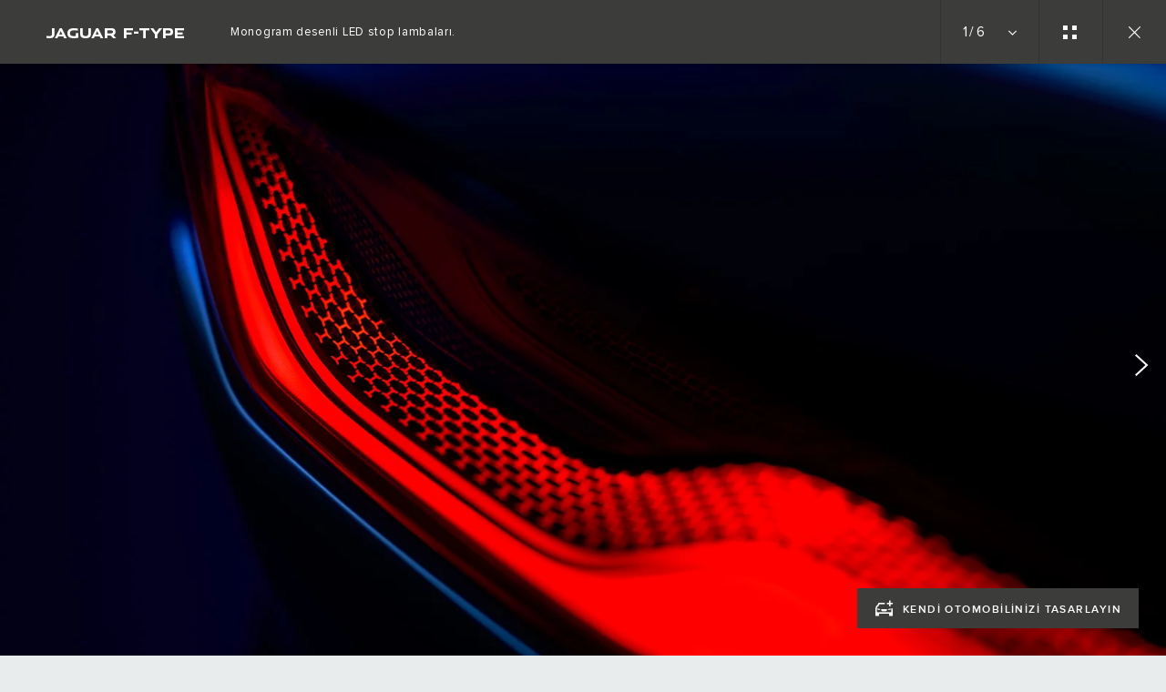

--- FILE ---
content_type: text/html; charset=utf-8
request_url: https://www.jaguar.com.tr/jaguar-range/f-type/gallery/exterior
body_size: 115567
content:
<!doctype html>
<html data-n-head-ssr lang="tr" style="--page-footer-padding: 0px" data-n-head="%7B%22lang%22:%7B%22ssr%22:%22tr%22%7D,%22style%22:%7B%22ssr%22:%22--page-footer-padding:%200px%22%7D%7D">
  <head >
    <!--  
      This website was made by Reffine.com
    -->
    <meta data-n-head="ssr" charset="utf-8"><meta data-n-head="ssr" name="viewport" content="width=device-width, initial-scale=1"><meta data-n-head="ssr" data-hid="og:site_name" name="og:site_name" content="Jaguar"><meta data-n-head="ssr" data-hid="apple-mobile-web-app-title" name="apple-mobile-web-app-title" content="Jaguar"><meta data-n-head="ssr" data-hid="twitter:card" name="twitter:card" content="summary_large_image"><meta data-n-head="ssr" data-hid="og:title" name="og:title" property="og:title" content="Jaguar F-TYPE | Spor Otomobil -  Dış Tasarım - Jaguar"><meta data-n-head="ssr" data-hid="og:image:alt" name="og:image:alt" property="og:image:alt" content="Jaguar F-TYPE | Spor Otomobil -  Dış Tasarım - Jaguar"><meta data-n-head="ssr" data-hid="twitter:title" name="twitter:title" content="Jaguar F-TYPE | Spor Otomobil -  Dış Tasarım - Jaguar"><meta data-n-head="ssr" data-hid="twitter:image:alt" name="twitter:image:alt" content="Jaguar F-TYPE | Spor Otomobil -  Dış Tasarım - Jaguar"><meta data-n-head="ssr" data-hid="description" name="description" content="Duyuları harekete geçiren ve benzersiz sürüş performansı sunan lüks spor otomobili keşfetmek için Jaguar F-TYPE dış tasarım galerisine göz atın."><meta data-n-head="ssr" data-hid="og:description" name="og:description" property="og:description" content="Duyuları harekete geçiren ve benzersiz sürüş performansı sunan lüks spor otomobili keşfetmek için Jaguar F-TYPE dış tasarım galerisine göz atın."><meta data-n-head="ssr" data-hid="twitter:description" name="twitter:description" content="Duyuları harekete geçiren ve benzersiz sürüş performansı sunan lüks spor otomobili keşfetmek için Jaguar F-TYPE dış tasarım galerisine göz atın."><meta data-n-head="ssr" data-hid="og:image" name="og:image" property="og:image" content="https://media.cdn-jaguarlandrover.com/api/v2/images/24730/w/1600.jpg"><meta data-n-head="ssr" data-hid="og:image:secure_url" name="og:image:secure_url" property="og:image:secure_url" content="https://media.cdn-jaguarlandrover.com/api/v2/images/24730/w/1600.jpg"><meta data-n-head="ssr" data-hid="twitter:image" name="twitter:image" content="https://media.cdn-jaguarlandrover.com/api/v2/images/24730/w/1600.jpg"><meta data-n-head="ssr" data-hid="og:url" name="og:url" property="og:url" content="https://www.jaguar.com.tr/jaguar-range/f-type/gallery/exterior"><meta data-n-head="ssr" data-hid="twitter:url" name="twitter:url" content="https://www.jaguar.com.tr/jaguar-range/f-type/gallery/exterior"><meta data-n-head="ssr" name="facebook-domain-verification" content="0zsseo1e6cxchndumqjqbg9ypfgfg8" data-hid="facebook-domain-verification"><meta data-n-head="ssr" name="google-site-verification" content="mviUKyRsfXGJjtT8kmKnUgegFRKFptgcqRtz2HryX9M" data-hid="google-site-verification"><title>Jaguar F-TYPE | Spor Otomobil -  Dış Tasarım - Jaguar</title><base href="/"><link data-n-head="ssr" rel="preconnect" href="https://cdn-jaguarlandrover.com" crossorigin="true"><link data-n-head="ssr" rel="preload" as="font" type="font/woff" href="https://cdn-jaguarlandrover.com/system/fonts/icons/2023/icons.woff2" crossorigin="true"><link data-n-head="ssr" rel="preconnect" href="https://media.cdn-jaguarlandrover.com" crossorigin="true"><link data-n-head="ssr" rel="preconnect" href="https://fonts.googleapis.com" crossorigin="true"><link data-n-head="ssr" rel="manifest" href="/manifest/manifest.spf7l.ce79be.json" data-hid="manifest"><link data-n-head="ssr" rel="icon" href="/_nuxt/icons/icon_144x144.ce79be.png" data-hid="icon" type="image/png"><link data-n-head="ssr" rel="preload" as="font" type="font/woff2" href="https://cdn-jaguarlandrover.com/system/fonts/jdx/jaguar_modern/JaguarModernWeb-Regular.woff2" crossorigin="true"><link data-n-head="ssr" rel="preload" as="font" type="font/woff2" href="https://cdn-jaguarlandrover.com/system/fonts/jdx/jaguar_modern/JaguarModernWeb-Bold.woff2" crossorigin="true"><link data-n-head="ssr" rel="preload" as="font" type="font/woff2" href="https://cdn-jaguarlandrover.com/system/fonts/jdx/proxima_nova/regular2.woff2" crossorigin="true"><link data-n-head="ssr" rel="preload" as="font" type="font/woff2" href="https://cdn-jaguarlandrover.com/system/fonts/jdx/proxima_nova/bold2.woff2" crossorigin="true"><link data-n-head="ssr" rel="preload" as="font" type="font/woff2" href="https://cdn-jaguarlandrover.com/system/fonts/jdx/proxima_nova/semibold.woff2" crossorigin="true"><link data-n-head="ssr" rel="preload" as="font" type="font/woff2" href="https://cdn-jaguarlandrover.com/system/fonts/jdx/proxima_nova/light2.woff2" crossorigin="true"><link data-n-head="ssr" rel="preload" as="font" type="font/woff2" href="https://cdn-jaguarlandrover.com/system/fonts/jdx/proxima_nova/regular_italic2.woff2" crossorigin="true"><link data-n-head="ssr" rel="icon" type="image/ico" href="favicon.ico"><link data-n-head="ssr" data-hid="metahead:meta:91:0" rel="preload" as="script" href="https://widget.borusan.carsinv.reffine.com/js/menuj.js?v=20250212"><link data-n-head="ssr" data-hid="canonical" rel="canonical" href="https://www.jaguar.com.tr/jaguar-range/f-type/gallery/exterior"><style data-n-head="ssr" data-hid="metahead:65">
.fab-icon{
position: fixed;
bottom: 0px;
right: 0px; 
padding: 20px;
display:block !important;
}

.fab-icon {
    padding-right: 0;
}

.fab-icon a {
    height: 55px;
    line-height: 55px;
    width: 55px;
    font-size: 1em;
    font-weight: bold;
    border-radius: 50%;
    background-color: #3c3c3b;
    color: white;
    text-align: center;
    cursor: pointer;
}
        
.fab-icon a:hover{
          background-color:#141414;
}

.fab-icon a i {
    color: #fff;
    font-size: 1.8rem !important;
    transform: translate(50%) !important;
    position: unset !important;
    width: 1rem !important;
}


@media (max-width: 740px) {
.jlr-layout .navigation-main .navigation-main__mobile-button, .jlr-layout .navigation-main .navigation-main__mobile-link {
    width: 35px;
}

.fab-icon {
    position: fixed;
    bottom: calc(55px + 1rem) !important;
    right: 0px;
    padding: 0;
    margin: 15px !important;
    z-index: 90;
}

}
</style><style data-n-head="ssr" data-hid="metahead:78">/* .jlr-grid__wrapper {

    background-color: #000 !important;
} */

//all
h1.jlr-content-box__heading.jlr-html-elements.jlr-heading.jlr-heading--1.jlr-heading--light-theme.jlr-heading--font-primary  {
    line-height: 25px !important;
}

@media screen and (max-width: 1680px) {
.jlr-location-map__container {  height: 998px !important; }
}
@media screen and (max-width: 1400px) {
.jlr-location-map__container {  height: 998px !important; }
}
@media screen and (max-width: 1280px) {
.jlr-location-map__container {  height: 998px !important; }
}
@media screen and (max-width: 1199px) {
.jlr-location-map__container {  height: 998px !important; }
}
@media screen and (max-width: 1024px) {
.jlr-location-map__container {  height: 450px !important; }
}
@media screen and (max-width: 991px) {}
@media screen and (max-width: 767px) {}
@media screen and (max-width: 600px) {}
@media screen and (max-width: 575px) {}
@media screen and (max-width: 480px) {
.jlr-snippet--short { padding: 0px 30px 15px !important; }

 }
@media screen and (max-width: 360px) {}
</style><style data-n-head="ssr" data-hid="metahead:193"> .h4-footer {
 color: white; 
    font-size: .75rem;
    font-weight: 600;
    letter-spacing: .6px;
    padding-top: 0;
 
    font-family: "JLR Proxima Nova",Arial,Helvetica,"Microsoft JhengHei",sans-serif;
        margin-bottom: 20px;
 }</style><style data-n-head="ssr" data-hid="metahead:197">.merchant-details-columns .jlr-button {
-webkit-font-smoothing: antialiased;
    align-items: center;
    background-color: #3c3c3b;
    border: 1px solid transparent;
    color: #fff;
    cursor: pointer;
    display: inline-flex;
    font-family: "JLR Proxima Nova",Arial,Helvetica,"Microsoft JhengHei",sans-serif;
    font-size: .625rem;
    font-weight: 600;
    letter-spacing: 1.2px;
    line-height: 10px;
    min-height: 45px;
    min-width: 125px;
    padding: 1px 24px 0;
    position: relative;
    -webkit-text-decoration: none;
    text-decoration: none;
    transition: color .4s ease,background-color .4s ease;
    padding-left: 24px;
}

.merchant-details-columns .jlr-button:hover {
    background-color: #fff;
    box-shadow: inset 0 0 0 1px #000;
    color: #000;
}

.merchant-details-columns .jlr-button .jlr-button__icon {
    color: #fff;
}

.merchant-details-columns .jlr-button:hover .jlr-button__icon {
    color: #000;
}

#screen-reader-text {
  border: 0;
  clip-path: inset(50%);
  height: 1px;
  margin: -1px;
  overflow: hidden;
  padding: 0;
  position: absolute;
  width: 1px;
  word-wrap: normal !important;
}
</style><style data-n-head="ssr" data-hid="metahead:270">@media screen and (max-width: 1280px) {

div.jlr-content .navigation-basic-level__list--sub {
    background: transparent;
    display: grid;
    grid-template-columns: repeat(3, 1fr);
    grid-template-rows: 1fr;
    grid-column-gap: 0px;
    grid-row-gap: 0px;
    justify-items: center;
    direction: rtl;
    background: transparent;
  display: flex !important;;
  flex-direction: row !important;
  flex-grow: unset !important;
}

div.jlr-content .navigation-basic-level__sub-item {
    color: #0c121c;
    width: auto;
    display: flex;
    justify-content: center;
    width: 100%;
    justify-items: center;
}

div.jlr-content .navigation-basic-level__sub-button, div.jlr-content .navigation-basic-level__sub-link {
    width: 100% !important;
    margin-left: -1px !important;
    align-self: stretch !important;
    justify-content: center !important;
    border: 1px solid #ededed !important;
    height: auto !important;
}

#ci-widget-tr .ci-widget-toplogin--list, #ci_account .ci-widget-toplogin--list, #ci_menu .ci-widget-toplogin--list, #ci_my_car .ci-widget-toplogin--list, #ci_service_res .ci-widget-toplogin--list {
   bottom: auto !important;
    width: 100vw !important;
    right: auto !important;
    min-width: 100% !important;
    left: 0%;
    text-align: left !important;
}

#ci-widget-tr, #ci_account, #ci_menu, #ci_my_car, #ci_service_res {
    background-color: transparent !important;
}

#ci-widget-tr .ci-widget-toplogin--list li, #ci_account .ci-widget-toplogin--list li, #ci_menu .ci-widget-toplogin--list li, #ci_my_car .ci-widget-toplogin--list li, #ci_service_res .ci-widget-toplogin--list li {
    padding: 22px 42px !important;
    text-align: left !important;
}

#ci-widget-tr .ci-widget-toplogin--box:hover, #ci_account .ci-widget-toplogin--box:hover, #ci_menu .ci-widget-toplogin--box:hover, #ci_my_car .ci-widget-toplogin--box:hover, #ci_service_res .ci-widget-toplogin--box:hover {
    background-color: transparent !important;
    color: #0c121c !important;
}

#ci-widget-tr .ci-widget-toplogin--box:hover, #ci_account .ci-widget-toplogin--box:hover, #ci_menu .ci-widget-toplogin--box:hover, #ci_my_car .ci-widget-toplogin--box:hover, #ci_service_res .ci-widget-toplogin--box:hover {
    background-color: transparent !important;
    color: #0c121c !important;
}

#my-jlr-menu-container ci-menu {
width: 100%;
}

#ci-widget-tr .ci-widget-toplogin, #ci_account .ci-widget-toplogin, #ci_menu .ci-widget-toplogin, #ci_my_car .ci-widget-toplogin, #ci_service_res .ci-widget-toplogin {
    width: 100% !important;
}

#ci-widget-tr .modal, #ci_account .modal, #ci_menu .modal, #ci_my_car .modal, #ci_service_res .modal {
    height: 100vh !important;
}

#ci-widget-tr .header_saved_icon, #ci_account .header_saved_icon, #ci_menu .header_saved_icon, #ci_my_car .header_saved_icon, #ci_service_res .header_saved_icon {
    justify-content: center !important;
    display: none !important;
    width: 0% !important;
}
 
.header_saved_icon  {
    display: none !important;
}

div.jlr-content .navigation-basic-level__sub-button:hover, div.jlr-content .navigation-basic-level__sub-link:hover {
    border-color: transparent;
    color: #fff;
    padding: 0 !important;
}


div.jlr-content .navigation-basic-level__sub-button, div.jlr-content .navigation-basic-level__sub-link {
    padding: 0 !important;
    border-color: #535353b3 !important;
}

}
</style><script data-n-head="ssr" data-body="false" data-hid="emitter-stub">;(function(global) {
  if(!global.$emitter) {
    global.$emitterQueue=[];
    var add = function(type, name, handler) {
      global.$emitterQueue.push([type, name, handler])
    }
    global.$emitter = {
      on: add.bind(null, 'on'),
      all: add.bind(null, 'all'),
      emit: add.bind(null, 'emit'),
      off: add.bind(null, 'off')
    }
  }
})(window);
</script><script data-n-head="ssr" type="application/ld+json">{"@context":"https://schema.org","@type":"BreadcrumbList","itemListElement":[{"@type":"ListItem","position":1,"name":"MODELLER","item":"https://www.jaguar.com.tr/jaguar-range"},{"@type":"ListItem","position":2,"name":"Jaguar F-TYPE","item":"https://www.jaguar.com.tr/jaguar-range/f-type"},{"@type":"ListItem","position":3,"name":"GALERİ","item":"https://www.jaguar.com.tr/jaguar-range/f-type/gallery"}]}</script><script data-n-head="ssr" data-hid="metahead:meta:266:1" type="application/ld+json">
    {
      "@context" : "https://schema.org",
      "@type" : "WebSite",
      "name" : "Jaguar",
      "url" : "https://www.jaguar.com.tr/"
    }
  </script><script data-n-head="ssr" data-hid="metahead:meta:266:3" type="application/ld+json">
    {
      "@context": "https://schema.org",
      "@type": "Organization",
      "image": "https://media.cdn-jaguarlandrover.com/api/v2/images/86325/thumb.png",
      "url": "https://www.jaguar.com.tr/",
      "logo": "https://media.cdn-jaguarlandrover.com/api/v2/images/86325/thumb.png",
      "name": "Jaguar",
      "description": "Jaguar modellerini, fiyat listesini, teknik verilerini inceleyin; yetkili satıcı ve servisler ile iletişime geçin.",
      "telephone": "08507550557",
      "address": {
        "@type": "PostalAddress",
        "streetAddress": "Borusan Otomotiv Pazarlama ve Ticaret A.Ş- Hamidiye Mah. Selçuklu Cad. No:10 VadiPark B Blok, Kat:2 Kağıthane",
        "addressLocality": "İstanbul",
        "addressCountry": "TR",
        "addressRegion": "Türkiye",
        "postalCode": "34408"
      },
      "vatID": "1800434570"
    }
    </script><link rel="preload" href="/_nuxt/83ad231.js" as="script"><link rel="preload" href="/_nuxt/7a7b01d.js" as="script"><link rel="preload" href="/_nuxt/fbf2f43.js" as="script"><link rel="preload" href="/_nuxt/e0c114a.js" as="script"><link rel="preload" href="/_nuxt/b5710e2.js" as="script"><link rel="preload" href="/_nuxt/951e69d.js" as="script"><link rel="preload" href="/_nuxt/0330f24.js" as="script"><link rel="preload" href="/_nuxt/6150abb.js" as="script"><link rel="preload" href="/_nuxt/a12d67f.js" as="script"><link rel="preload" href="/_nuxt/28678f7.js" as="script"><link rel="preload" href="/_nuxt/16428dd.js" as="script"><link rel="preload" href="/_nuxt/c49d602.js" as="script"><style data-vue-ssr-id="5422b1d5:0 70bcbbd6:0 3b8aefa8:0 2e445ad2:0 f592c5fa:0 5ccae5a3:0 23656e10:0 71139e8e:0 00d9e470:0 7fbaa884:0 6fa2b43d:0 682135ce:0 25b98d91:0 1d7275c4:0 5f80abe6:0 60f9cf02:0 0d648b9e:0 32b47086:0 6c986103:0 3f30240e:0 c43a3bd6:0 4c4acba9:0 4983eb79:0 135b7880:0 349f6cf0:0 6b6a7d8e:0 ad14c522:0 12f3b7b2:0 97fa441c:0 1c5ed301:0 3b7adcca:0 534c1378:0">:where(:not(html):not(iframe):not(canvas):not(img):not(svg):not(video):not(audio):not(svg *):not(symbol *)){all:unset;display:revert}*,:after,:before{box-sizing:border-box}a,button{cursor:revert}menu,ol,ul{list-style:none}img{max-block-size:100%;max-inline-size:100%}table{border-collapse:collapse}input,textarea{-webkit-user-select:auto}textarea{white-space:revert}meter{-webkit-appearance:revert;-moz-appearance:revert;appearance:revert}:where(pre){all:revert}::-moz-placeholder{color:inherit}::placeholder{color:inherit}::marker{content:normal}:where([hidden]){display:none}:where([contenteditable]:not([contenteditable=false])){-moz-user-modify:read-write;-webkit-user-modify:read-write;word-wrap:break-word;-webkit-line-break:after-white-space;-webkit-user-select:auto}:where([draggable=true]){-webkit-user-drag:element}:where(dialog:modal){all:revert}b,strong{font-weight:700}em,i{font-style:italic}sub{vertical-align:sub}sub,sup{font-size:smaller}sup{vertical-align:super}td{vertical-align:middle}hr,u{all:revert}u{-webkit-text-decoration:underline;text-decoration:underline}
.jlr-content{direction:ltr}
[class*=" icon-"]:before,[class^=icon-]:before{speak:none;font-feature-settings:normal;-webkit-font-smoothing:antialiased;-moz-osx-font-smoothing:grayscale;color:inherit;display:inline-block;font-family:icons;font-style:normal;font-variant:normal;font-weight:400;line-height:1em;margin-left:.2em;margin-right:.2em;text-align:center;text-decoration:inherit;text-transform:none;vertical-align:middle;width:1.3em}.ae_flag:before,.af_flag:before,.ag_flag:before,.al_flag:before,.am_flag:before,.an_flag:before,.ao_flag:before,.ar_flag:before,.at_flag:before,.au_flag:before,.aw_flag:before,.az_flag:before,.ba_flag:before,.bb_flag:before,.bd_flag:before,.be_flag:before,.bf_flag:before,.bg_flag:before,.bh_flag:before,.bi_flag:before,.bj_flag:before,.bl_flag:before,.bm_flag:before,.bn_flag:before,.bo_flag:before,.br_flag:before,.bs_flag:before,.bt_flag:before,.by_flag:before,.bz_flag:before,.ca_flag:before,.cd_flag:before,.cg_flag:before,.ch_flag:before,.ci_flag:before,.cl_flag:before,.cm_flag:before,.cn_flag:before,.co_flag:before,.cr_flag:before,.cv_flag:before,.cw_flag:before,.cy_flag:before,.cz_flag:before,.de_flag:before,.dj_flag:before,.dk_flag:before,.dm_flag:before,.do_flag:before,.dz_flag:before,.ec_flag:before,.ee_flag:before,.eg_flag:before,.eh_flag:before,.en_black_flag:before,.en_white_flag:before,.er_flag:before,.es_flag:before,.et_flag:before,.fi_flag:before,.fj_flag:before,.fk_flag:before,.fr_black_flag:before,.fr_flag:before,.fr_white_flag:before,.ga_flag:before,.gb_flag:before,.gd_flag:before,.ge_flag:before,.gh_flag:before,.gi_flag:before,.gm_flag:before,.gn_flag:before,.gq_flag:before,.gr_flag:before,.gt_flag:before,.gw_flag:before,.gy_flag:before,.hk_flag:before,.hn_flag:before,.hr_flag:before,.ht_flag:before,.hu_flag:before,.id_flag:before,.ie_flag:before,.il_flag:before,.in_flag:before,.iq_flag:before,.is_flag:before,.it_flag:before,.jm_flag:before,.jo_flag:before,.jp_flag:before,.ke_flag:before,.kh_flag:before,.km_flag:before,.kn_flag:before,.kr_flag:before,.ku_flag:before,.kw_flag:before,.ky_flag:before,.kz_flag:before,.la_flag:before,.lb_flag:before,.lc_flag:before,.lk_flag:before,.lr_flag:before,.lt_flag:before,.lu_flag:before,.lv_black_flag:before,.lv_flag:before,.lv_white_flag:before,.ma_flag:before,.mc_flag:before,.md_flag:before,.me_flag:before,.mg_flag:before,.mk_flag:before,.ml_flag:before,.mm_flag:before,.mn_flag:before,.mr_flag:before,.mt_flag:before,.mu_flag:before,.mw_flag:before,.mx_flag:before,.my_flag:before,.mz_flag:before,.nc_flag:before,.ne_flag:before,.ng_flag:before,.ni_flag:before,.nl_flag:before,.no_flag:before,.np_flag:before,.nz_flag:before,.om_flag:before,.pa_flag:before,.pe_flag:before,.pf_flag:before,.pg_flag:before,.ph_flag:before,.pk_flag:before,.pl_flag:before,.ps_flag:before,.pt_black_flag:before,.pt_flag:before,.pt_white_flag:before,.py_flag:before,.qa_flag:before,.ri_flag:before,.ro_flag:before,.rs_flag:before,.ru_black_flag:before,.ru_flag:before,.ru_white_flag:before,.rw_flag:before,.sa_flag:before,.sc_flag:before,.sd_flag:before,.se_flag:before,.sg_flag:before,.si_flag:before,.sk_flag:before,.sl_flag:before,.sn_flag:before,.so_flag:before,.sr_flag:before,.ss_flag:before,.st_flag:before,.sv_flag:before,.tc_flag:before,.td_flag:before,.tg_flag:before,.th_flag:before,.tn_flag:before,.tr_flag:before,.tt_flag:before,.tw_flag:before,.ty_flag:before,.tz_flag:before,.ua_flag:before,.ug_flag:before,.uk_flag:before,.us_flag:before,.uy_flag:before,.vg_flag:before,.vn_flag:before,.xi_flag:before,.xk_flag:before,.xm_flag:before,.xx_flag:before,.ye_flag:before,.za_flag:before,.zh_black_flag:before,.zh_white_flag:before,.zm_flag:before,.zw_flag:before{background-repeat:no-repeat;content:"";display:block;height:17px;width:26px}.ae_flag:before{background-image:url(https://cdn-jaguarlandrover.com/system/flags/ae.png)}.af_flag:before{background-image:url(https://cdn-jaguarlandrover.com/system/flags/af.png)}.ag_flag:before{background-image:url(https://cdn-jaguarlandrover.com/system/flags/ag.png)}.al_flag:before{background-image:url(https://cdn-jaguarlandrover.com/system/flags/al.png)}.am_flag:before{background-image:url(https://cdn-jaguarlandrover.com/system/flags/am.png)}.an_flag:before{background-image:url(https://cdn-jaguarlandrover.com/system/flags/an.png)}.ao_flag:before{background-image:url(https://cdn-jaguarlandrover.com/system/flags/ao.png)}.ar_flag:before{background-image:url(https://cdn-jaguarlandrover.com/system/flags/ar.png)}.at_flag:before{background-image:url(https://cdn-jaguarlandrover.com/system/flags/at.png)}.au_flag:before{background-image:url(https://cdn-jaguarlandrover.com/system/flags/au.png)}.aw_flag:before{background-image:url(https://cdn-jaguarlandrover.com/system/flags/aw.png)}.az_flag:before{background-image:url(https://cdn-jaguarlandrover.com/system/flags/az.png)}.ba_flag:before{background-image:url(https://cdn-jaguarlandrover.com/system/flags/ba.png)}.bb_flag:before{background-image:url(https://cdn-jaguarlandrover.com/system/flags/bb.png)}.bd_flag:before{background-image:url(https://cdn-jaguarlandrover.com/system/flags/bd.png)}.be_flag:before{background-image:url(https://cdn-jaguarlandrover.com/system/flags/be.png)}.bf_flag:before{background-image:url(https://cdn-jaguarlandrover.com/system/flags/bf.png)}.bg_flag:before{background-image:url(https://cdn-jaguarlandrover.com/system/flags/bg.png)}.bh_flag:before{background-image:url(https://cdn-jaguarlandrover.com/system/flags/bh.png)}.bi_flag:before{background-image:url(https://cdn-jaguarlandrover.com/system/flags/bi.png)}.bj_flag:before{background-image:url(https://cdn-jaguarlandrover.com/system/flags/bj.png)}.bl_flag:before{background-image:url(https://cdn-jaguarlandrover.com/system/flags/bl.png)}.bm_flag:before{background-image:url(https://cdn-jaguarlandrover.com/system/flags/bm.png)}.bn_flag:before{background-image:url(https://cdn-jaguarlandrover.com/system/flags/bn.png)}.bo_flag:before{background-image:url(https://cdn-jaguarlandrover.com/system/flags/bo.png)}.br_flag:before{background-image:url(https://cdn-jaguarlandrover.com/system/flags/br.png)}.bs_flag:before{background-image:url(https://cdn-jaguarlandrover.com/system/flags/bs.png)}.bt_flag:before{background-image:url(https://cdn-jaguarlandrover.com/system/flags/bt.png)}.by_flag:before{background-image:url(https://cdn-jaguarlandrover.com/system/flags/by.png)}.bz_flag:before{background-image:url(https://cdn-jaguarlandrover.com/system/flags/bz.png)}.ca_flag:before{background-image:url(https://cdn-jaguarlandrover.com/system/flags/ca.png)}.cd_flag:before{background-image:url(https://cdn-jaguarlandrover.com/system/flags/cd.png)}.cg_flag:before{background-image:url(https://cdn-jaguarlandrover.com/system/flags/cg.png)}.ch_flag:before{background-image:url(https://cdn-jaguarlandrover.com/system/flags/ch.png)}.ci_flag:before{background-image:url(https://cdn-jaguarlandrover.com/system/flags/ci.png)}.cl_flag:before{background-image:url(https://cdn-jaguarlandrover.com/system/flags/cl.png)}.cm_flag:before{background-image:url(https://cdn-jaguarlandrover.com/system/flags/cm.png)}.cn_flag:before{background-image:url(https://cdn-jaguarlandrover.com/system/flags/cn.png)}.co_flag:before{background-image:url(https://cdn-jaguarlandrover.com/system/flags/co.png)}.cr_flag:before{background-image:url(https://cdn-jaguarlandrover.com/system/flags/cr.png)}.cv_flag:before{background-image:url(https://cdn-jaguarlandrover.com/system/flags/cv.png)}.cw_flag:before{background-image:url(https://cdn-jaguarlandrover.com/system/flags/cw.png)}.cy_flag:before{background-image:url(https://cdn-jaguarlandrover.com/system/flags/cy.png)}.cz_flag:before{background-image:url(https://cdn-jaguarlandrover.com/system/flags/cz.png)}.de_flag:before{background-image:url(https://cdn-jaguarlandrover.com/system/flags/de.png)}.dj_flag:before{background-image:url(https://cdn-jaguarlandrover.com/system/flags/dj.png)}.dk_flag:before{background-image:url(https://cdn-jaguarlandrover.com/system/flags/dk.png)}.dm_flag:before{background-image:url(https://cdn-jaguarlandrover.com/system/flags/dm.png)}.do_flag:before{background-image:url(https://cdn-jaguarlandrover.com/system/flags/do.png)}.dz_flag:before{background-image:url(https://cdn-jaguarlandrover.com/system/flags/dz.png)}.ec_flag:before{background-image:url(https://cdn-jaguarlandrover.com/system/flags/ec.png)}.ee_flag:before{background-image:url(https://cdn-jaguarlandrover.com/system/flags/ee.png)}.eg_flag:before{background-image:url(https://cdn-jaguarlandrover.com/system/flags/eg.png)}.eh_flag:before{background-image:url(https://cdn-jaguarlandrover.com/system/flags/eh.png)}.er_flag:before{background-image:url(https://cdn-jaguarlandrover.com/system/flags/er.png)}.es_flag:before{background-image:url(https://cdn-jaguarlandrover.com/system/flags/es.png)}.et_flag:before{background-image:url(https://cdn-jaguarlandrover.com/system/flags/et.png)}.fi_flag:before{background-image:url(https://cdn-jaguarlandrover.com/system/flags/fi.png)}.fj_flag:before{background-image:url(https://cdn-jaguarlandrover.com/system/flags/fj.png)}.fk_flag:before{background-image:url(https://cdn-jaguarlandrover.com/system/flags/fk.png)}.fr_flag:before{background-image:url(https://cdn-jaguarlandrover.com/system/flags/fr.png)}.ga_flag:before{background-image:url(https://cdn-jaguarlandrover.com/system/flags/ga.png)}.gb_flag:before{background-image:url(https://cdn-jaguarlandrover.com/system/flags/gb.png)}.gd_flag:before{background-image:url(https://cdn-jaguarlandrover.com/system/flags/gd.png)}.ge_flag:before{background-image:url(https://cdn-jaguarlandrover.com/system/flags/ge.png)}.gh_flag:before{background-image:url(https://cdn-jaguarlandrover.com/system/flags/gh.png)}.gi_flag:before{background-image:url(https://cdn-jaguarlandrover.com/system/flags/gi.png)}.gm_flag:before{background-image:url(https://cdn-jaguarlandrover.com/system/flags/gm.png)}.gn_flag:before{background-image:url(https://cdn-jaguarlandrover.com/system/flags/gn.png)}.gq_flag:before{background-image:url(https://cdn-jaguarlandrover.com/system/flags/gq.png)}.gr_flag:before{background-image:url(https://cdn-jaguarlandrover.com/system/flags/gr.png)}.gt_flag:before{background-image:url(https://cdn-jaguarlandrover.com/system/flags/gt.png)}.gw_flag:before{background-image:url(https://cdn-jaguarlandrover.com/system/flags/gw.png)}.gy_flag:before{background-image:url(https://cdn-jaguarlandrover.com/system/flags/gy.png)}.hk_flag:before{background-image:url(https://cdn-jaguarlandrover.com/system/flags/hk.png)}.hn_flag:before{background-image:url(https://cdn-jaguarlandrover.com/system/flags/hn.png)}.hr_flag:before{background-image:url(https://cdn-jaguarlandrover.com/system/flags/hr.png)}.ht_flag:before{background-image:url(https://cdn-jaguarlandrover.com/system/flags/ht.png)}.hu_flag:before{background-image:url(https://cdn-jaguarlandrover.com/system/flags/hu.png)}.id_flag:before{background-image:url(https://cdn-jaguarlandrover.com/system/flags/id.png)}.ie_flag:before{background-image:url(https://cdn-jaguarlandrover.com/system/flags/ie.png)}.il_flag:before{background-image:url(https://cdn-jaguarlandrover.com/system/flags/il.png)}.in_flag:before{background-image:url(https://cdn-jaguarlandrover.com/system/flags/in.png)}.iq_flag:before{background-image:url(https://cdn-jaguarlandrover.com/system/flags/iq.png)}.ku_flag:before{background-image:url(https://cdn-jaguarlandrover.com/system/flags/ku.png)}.is_flag:before{background-image:url(https://cdn-jaguarlandrover.com/system/flags/is.png)}.it_flag:before{background-image:url(https://cdn-jaguarlandrover.com/system/flags/it.png)}.jm_flag:before{background-image:url(https://cdn-jaguarlandrover.com/system/flags/jm.png)}.jo_flag:before{background-image:url(https://cdn-jaguarlandrover.com/system/flags/jo.png)}.jp_flag:before{background-image:url(https://cdn-jaguarlandrover.com/system/flags/jp.png)}.ke_flag:before{background-image:url(https://cdn-jaguarlandrover.com/system/flags/ke.png)}.kh_flag:before{background-image:url(https://cdn-jaguarlandrover.com/system/flags/kh.png)}.km_flag:before{background-image:url(https://cdn-jaguarlandrover.com/system/flags/km.png)}.kn_flag:before{background-image:url(https://cdn-jaguarlandrover.com/system/flags/kn.png)}.kr_flag:before{background-image:url(https://cdn-jaguarlandrover.com/system/flags/kr.png)}.kw_flag:before{background-image:url(https://cdn-jaguarlandrover.com/system/flags/kw.png)}.ky_flag:before{background-image:url(https://cdn-jaguarlandrover.com/system/flags/ky.png)}.kz_flag:before{background-image:url(https://cdn-jaguarlandrover.com/system/flags/kz.png)}.la_flag:before{background-image:url(https://cdn-jaguarlandrover.com/system/flags/la.png)}.lb_flag:before{background-image:url(https://cdn-jaguarlandrover.com/system/flags/lb.png)}.lc_flag:before{background-image:url(https://cdn-jaguarlandrover.com/system/flags/lc.png)}.lk_flag:before{background-image:url(https://cdn-jaguarlandrover.com/system/flags/lk.png)}.lr_flag:before{background-image:url(https://cdn-jaguarlandrover.com/system/flags/lr.png)}.lt_flag:before{background-image:url(https://cdn-jaguarlandrover.com/system/flags/lt.png)}.lu_flag:before{background-image:url(https://cdn-jaguarlandrover.com/system/flags/lu.png)}.lv_flag:before{background-image:url(https://cdn-jaguarlandrover.com/system/flags/lv.png)}.ma_flag:before{background-image:url(https://cdn-jaguarlandrover.com/system/flags/ma.png)}.md_flag:before{background-image:url(https://cdn-jaguarlandrover.com/system/flags/md.png)}.me_flag:before{background-image:url(https://cdn-jaguarlandrover.com/system/flags/me.png)}.mg_flag:before{background-image:url(https://cdn-jaguarlandrover.com/system/flags/mg.png)}.mk_flag:before{background-image:url(https://cdn-jaguarlandrover.com/system/flags/mk.png)}.ml_flag:before{background-image:url(https://cdn-jaguarlandrover.com/system/flags/ml.png)}.mm_flag:before{background-image:url(https://cdn-jaguarlandrover.com/system/flags/mm.png)}.mn_flag:before{background-image:url(https://cdn-jaguarlandrover.com/system/flags/mn.png)}.mr_flag:before{background-image:url(https://cdn-jaguarlandrover.com/system/flags/mr.png)}.mt_flag:before{background-image:url(https://cdn-jaguarlandrover.com/system/flags/mt.png)}.mu_flag:before{background-image:url(https://cdn-jaguarlandrover.com/system/flags/mu.png)}.mw_flag:before{background-image:url(https://cdn-jaguarlandrover.com/system/flags/mw.png)}.mx_flag:before{background-image:url(https://cdn-jaguarlandrover.com/system/flags/mx.png)}.my_flag:before{background-image:url(https://cdn-jaguarlandrover.com/system/flags/my.png)}.mz_flag:before{background-image:url(https://cdn-jaguarlandrover.com/system/flags/mz.png)}.nc_flag:before{background-image:url(https://cdn-jaguarlandrover.com/system/flags/nc.png)}.ne_flag:before{background-image:url(https://cdn-jaguarlandrover.com/system/flags/ne.png)}.ng_flag:before{background-image:url(https://cdn-jaguarlandrover.com/system/flags/ng.png)}.ni_flag:before{background-image:url(https://cdn-jaguarlandrover.com/system/flags/ni.png)}.nl_flag:before{background-image:url(https://cdn-jaguarlandrover.com/system/flags/nl.png)}.no_flag:before{background-image:url(https://cdn-jaguarlandrover.com/system/flags/no.png)}.np_flag:before{background-image:url(https://cdn-jaguarlandrover.com/system/flags/np.png)}.nz_flag:before{background-image:url(https://cdn-jaguarlandrover.com/system/flags/nz.png)}.om_flag:before{background-image:url(https://cdn-jaguarlandrover.com/system/flags/om.png)}.pa_flag:before{background-image:url(https://cdn-jaguarlandrover.com/system/flags/pa.png)}.pe_flag:before{background-image:url(https://cdn-jaguarlandrover.com/system/flags/pe.png)}.pf_flag:before{background-image:url(https://cdn-jaguarlandrover.com/system/flags/pf.png)}.pg_flag:before{background-image:url(https://cdn-jaguarlandrover.com/system/flags/pg.png)}.ph_flag:before{background-image:url(https://cdn-jaguarlandrover.com/system/flags/ph.png)}.pk_flag:before{background-image:url(https://cdn-jaguarlandrover.com/system/flags/pk.png)}.pl_flag:before{background-image:url(https://cdn-jaguarlandrover.com/system/flags/pl.png)}.ps_flag:before{background-image:url(https://cdn-jaguarlandrover.com/system/flags/ps.png)}.pt_flag:before{background-image:url(https://cdn-jaguarlandrover.com/system/flags/pt.png)}.py_flag:before{background-image:url(https://cdn-jaguarlandrover.com/system/flags/py.png)}.qa_flag:before{background-image:url(https://cdn-jaguarlandrover.com/system/flags/qa.png)}.ri_flag:before{background-image:url(https://cdn-jaguarlandrover.com/system/flags/ri.png)}.ro_flag:before{background-image:url(https://cdn-jaguarlandrover.com/system/flags/ro.png)}.rs_flag:before{background-image:url(https://cdn-jaguarlandrover.com/system/flags/rs.png)}.ru_flag:before{background-image:url(https://cdn-jaguarlandrover.com/system/flags/ru.png)}.rw_flag:before{background-image:url(https://cdn-jaguarlandrover.com/system/flags/rw.png)}.sa_flag:before{background-image:url(https://cdn-jaguarlandrover.com/system/flags/sa.png)}.sc_flag:before{background-image:url(https://cdn-jaguarlandrover.com/system/flags/sc.png)}.sd_flag:before{background-image:url(https://cdn-jaguarlandrover.com/system/flags/sd.png)}.se_flag:before{background-image:url(https://cdn-jaguarlandrover.com/system/flags/se.png)}.sg_flag:before{background-image:url(https://cdn-jaguarlandrover.com/system/flags/sg.png)}.si_flag:before{background-image:url(https://cdn-jaguarlandrover.com/system/flags/si.png)}.sk_flag:before{background-image:url(https://cdn-jaguarlandrover.com/system/flags/sk.png)}.sl_flag:before{background-image:url(https://cdn-jaguarlandrover.com/system/flags/sl.png)}.sn_flag:before{background-image:url(https://cdn-jaguarlandrover.com/system/flags/sn.png)}.so_flag:before{background-image:url(https://cdn-jaguarlandrover.com/system/flags/so.png)}.sr_flag:before{background-image:url(https://cdn-jaguarlandrover.com/system/flags/sr.png)}.ss_flag:before{background-image:url(https://cdn-jaguarlandrover.com/system/flags/ss.png)}.st_flag:before{background-image:url(https://cdn-jaguarlandrover.com/system/flags/st.png)}.sv_flag:before{background-image:url(https://cdn-jaguarlandrover.com/system/flags/sv.png)}.tc_flag:before{background-image:url(https://cdn-jaguarlandrover.com/system/flags/tc.png)}.td_flag:before{background-image:url(https://cdn-jaguarlandrover.com/system/flags/td.png)}.tg_flag:before{background-image:url(https://cdn-jaguarlandrover.com/system/flags/tg.png)}.th_flag:before{background-image:url(https://cdn-jaguarlandrover.com/system/flags/th.png)}.tn_flag:before{background-image:url(https://cdn-jaguarlandrover.com/system/flags/tn.png)}.tr_flag:before{background-image:url(https://cdn-jaguarlandrover.com/system/flags/tr.png)}.tt_flag:before{background-image:url(https://cdn-jaguarlandrover.com/system/flags/tt.png)}.tw_flag:before{background-image:url(https://cdn-jaguarlandrover.com/system/flags/tw.png)}.ty_flag:before{background-image:url(https://cdn-jaguarlandrover.com/system/flags/ty.png)}.tz_flag:before{background-image:url(https://cdn-jaguarlandrover.com/system/flags/tz.png)}.ua_flag:before{background-image:url(https://cdn-jaguarlandrover.com/system/flags/ua.png)}.ug_flag:before{background-image:url(https://cdn-jaguarlandrover.com/system/flags/ug.png)}.uk_flag:before{background-image:url(https://cdn-jaguarlandrover.com/system/flags/uk.png)}.us_flag:before{background-image:url(https://cdn-jaguarlandrover.com/system/flags/us.png)}.uy_flag:before{background-image:url(https://cdn-jaguarlandrover.com/system/flags/uy.png)}.vg_flag:before{background-image:url(https://cdn-jaguarlandrover.com/system/flags/vg.png)}.vn_flag:before{background-image:url(https://cdn-jaguarlandrover.com/system/flags/vn.png)}.xi_flag:before{background-image:url(https://cdn-jaguarlandrover.com/system/flags/xi.png)}.xk_flag:before{background-image:url(https://cdn-jaguarlandrover.com/system/flags/xk.png)}.xm_flag:before{background-image:url(https://cdn-jaguarlandrover.com/system/flags/xm.png)}.xx_flag:before{background-image:url(https://cdn-jaguarlandrover.com/system/flags/xx.png)}.ye_flag:before{background-image:url(https://cdn-jaguarlandrover.com/system/flags/ye.png)}.za_flag:before{background-image:url(https://cdn-jaguarlandrover.com/system/flags/za.png)}.zm_flag:before{background-image:url(https://cdn-jaguarlandrover.com/system/flags/zm.png)}.zw_flag:before{background-image:url(https://cdn-jaguarlandrover.com/system/flags/zw.png)}.mc_flag:before{background-image:url(https://cdn-jaguarlandrover.com/system/flags/mc.png)}.fr_white_flag:before{background-image:url(https://cdn-jaguarlandrover.com/system/flags/fr_white.png)}.fr_black_flag:before{background-image:url(https://cdn-jaguarlandrover.com/system/flags/fr_black.png)}.pt_white_flag:before{background-image:url(https://cdn-jaguarlandrover.com/system/flags/pt_white.png)}.pt_black_flag:before{background-image:url(https://cdn-jaguarlandrover.com/system/flags/pt_black.png)}.ru_white_flag:before{background-image:url(https://cdn-jaguarlandrover.com/system/flags/ru_white.png)}.ru_black_flag:before{background-image:url(https://cdn-jaguarlandrover.com/system/flags/ru_black.png)}.lv_white_flag:before{background-image:url(https://cdn-jaguarlandrover.com/system/flags/lv_white.png)}.lv_black_flag:before{background-image:url(https://cdn-jaguarlandrover.com/system/flags/lv_black.png)}.en_white_flag:before{background-image:url(https://cdn-jaguarlandrover.com/system/flags/en_white.png)}.en_black_flag:before{background-image:url(https://cdn-jaguarlandrover.com/system/flags/en_black.png)}.zh_white_flag:before{background-image:url(https://cdn-jaguarlandrover.com/system/flags/zh_white.png)}.zh_black_flag:before{background-image:url(https://cdn-jaguarlandrover.com/system/flags/zh_black.png)}[class*=" icon-"]:before,[class^=icon-]:before{content:""}.icon-360-evo-jaguar:before{content:""}.icon-360-view:before{content:""}.icon-CO2:before{content:""}.icon-JAG_electric-vehicle-services:before{content:""}.icon-LR-Inventory:before{content:""}.icon-LR_electric-vehicle-services:before{content:""}.icon-accessories-evo-jaguar:before{content:""}.icon-accessories:before{content:""}.icon-accolade-chevron-left:before{content:""}.icon-accolade-chevron-right:before{content:""}.icon-add-evo-jaguar:before{content:""}.icon-approved-used:before{content:""}.icon-approvedused-evo-jaguar:before{content:""}.icon-apps-evo-jaguar:before{content:""}.icon-arduous-evo-jaguar:before{content:""}.icon-arrow-down-JDX:before{content:""}.icon-arrow-down:before{content:""}.icon-arrow-left-evo-jaguar:before{content:""}.icon-arrow-left:before{content:""}.icon-arrow-right-evo-jaguar:before{content:""}.icon-arrow-right:before{content:""}.icon-back-to-top:before{content:""}.icon-bars:before{content:""}.icon-battery-evo-jaguar:before{content:""}.icon-battery-hybrid-evo-jaguar:before{content:""}.icon-battery-hybrid-landrover:before{content:""}.icon-battery-landrover:before{content:""}.icon-bodyshop-evo-jaguar:before{content:""}.icon-bodyshop:before{content:""}.icon-bond:before{content:""}.icon-brakefluid-evo-jaguar:before{content:""}.icon-brakepads-evo-jaguar:before{content:""}.icon-brochure-evo-jaguar:before{content:""}.icon-calculate-trade-in-value:before{content:""}.icon-calendar-evo-jaguar:before{content:""}.icon-calendar:before{content:""}.icon-call-evo-jaguar:before{content:""}.icon-capacity-evo-jaguar:before{content:""}.icon-capacity:before{content:""}.icon-captions-on:before{content:""}.icon-captions:before{content:""}.icon-carpe:before{content:""}.icon-caution-evo-jaguar:before{content:""}.icon-caution:before{content:""}.icon-chevron-down:before{content:""}.icon-chevron-up:before{content:""}.icon-chevronleft-evo-jaguar:before{content:""}.icon-chevronright-evo-jaguar:before{content:""}.icon-climate-jaguar:before{content:""}.icon-clock-evo-jaguar:before{content:""}.icon-close-evo-jaguar:before{content:""}.icon-close:before{content:""}.icon-close_v2:before{content:""}.icon-close_v3:before{content:""}.icon-co2-evo-jaguar:before{content:""}.icon-comment:before{content:""}.icon-compare-evo-jaguar:before{content:""}.icon-compare-jaguar:before{content:""}.icon-compare:before{content:""}.icon-comparison-jaguar:before{content:""}.icon-contact-evo-jaguar:before{content:""}.icon-coolant-evo-jaguar:before{content:""}.icon-credit-card-jaguar:before{content:""}.icon-credit-card:before{content:""}.icon-directional-left:before{content:""}.icon-directional-right:before{content:""}.icon-directions-jaguar:before{content:""}.icon-directions:before{content:""}.icon-dj-grass:before{content:""}.icon-dj-gravel-rocks:before{content:""}.icon-dj-mud-ruts:before{content:""}.icon-dj-on-road:before{content:""}.icon-dj-sand:before{content:""}.icon-dj-snow-ice:before{content:""}.icon-dj-water:before{content:""}.icon-dots-evo-jaguar:before{content:""}.icon-download-evo-jaguar:before{content:""}.icon-download:before{content:""}.icon-drag-arrow-down:before{content:""}.icon-drag-arrow-left:before{content:""}.icon-drag-arrow-right:before{content:""}.icon-drag-arrow-up:before{content:""}.icon-drive-evo-jaguar:before{content:""}.icon-driveoffroad:before{content:""}.icon-driveonroad-jaguar:before{content:""}.icon-driveonroad:before{content:""}.icon-dxrange-slider-chevrons:before{content:""}.icon-eco-evo-jaguar:before{content:""}.icon-edit-evo-jaguar:before{content:""}.icon-email-evo-jaguar:before{content:""}.icon-email:before{content:""}.icon-error:before{content:""}.icon-exclamation-lr:before{content:""}.icon-experience-evo-jaguar:before{content:""}.icon-experience:before{content:""}.icon-explore:before{content:""}.icon-favourite-evo-jaguar:before{content:""}.icon-fax-evo-jaguar:before{content:""}.icon-fax:before{content:""}.icon-feedback-jaguar:before{content:""}.icon-feedback-landrover:before{content:""}.icon-filter-evo-jaguar:before{content:""}.icon-filter:before{content:""}.icon-filterclose-evo-jaguar:before{content:""}.icon-finance-calculator-jaguar:before{content:""}.icon-finance-calculator:before{content:""}.icon-financecalculator-evo-jaguar:before{content:""}.icon-fleet-business-evo-jaguar:before{content:""}.icon-fleet-business-landrover:before{content:""}.icon-fuel-evo-jaguar:before{content:""}.icon-fullscreen-evo-jaguar:before{content:""}.icon-fullscreen-exit:before{content:""}.icon-fullscreen:before{content:""}.icon-gallery-categories:before{content:""}.icon-gallery-evo-jaguar:before{content:""}.icon-guides-evo-jaguar:before{content:""}.icon-help-evo-jaguar:before{content:""}.icon-ignite-brochure-jaguar:before{content:""}.icon-ignite-brochure:before{content:""}.icon-ignite-configure-jaguar:before{content:""}.icon-ignite-configure:before{content:""}.icon-ignite-drive:before{content:""}.icon-ignite-inform-jaguar:before{content:""}.icon-ignite-inform:before{content:""}.icon-incontrol-evo-jaguar:before{content:""}.icon-incontrol:before{content:""}.icon-info-evo-jaguar:before{content:""}.icon-information-landrover:before{content:""}.icon-information:before{content:""}.icon-insurance-jaguar:before{content:""}.icon-insurance:before{content:""}.icon-inventory-evo-jaguar:before{content:""}.icon-inventory:before{content:""}.icon-jag2you-evo-jaguar:before{content:""}.icon-land-rover-to-you:before{content:""}.icon-landrover-pinnacle:before{content:""}.icon-left-open-big:before{content:""}.icon-link-evo-jaguar:before{content:""}.icon-link-out:before{content:""}.icon-linkout-JDX:before{content:""}.icon-location-evo-jaguar:before{content:""}.icon-location:before{content:""}.icon-login-evo-jaguar:before{content:""}.icon-lr-360:before{content:""}.icon-lr2you:before{content:""}.icon-map-pin-jaguar:before{content:""}.icon-map-pin:before{content:""}.icon-media-jaguar:before{content:""}.icon-minus-jaguar:before{content:""}.icon-minus:before{content:""}.icon-motorway-jaguar:before{content:""}.icon-new-star-jaguar:before{content:""}.icon-new-star:before{content:""}.icon-nocostoption:before{content:""}.icon-notes-evo-jaguar:before{content:""}.icon-notes:before{content:""}.icon-notifications-evo-jaguar:before{content:""}.icon-offer-currency-chf-jag:before{content:""}.icon-offer-currency-chf-lr:before{content:""}.icon-offer-currency-cny-jag:before{content:""}.icon-offer-currency-cny-lr:before{content:""}.icon-offer-currency-czk-jag:before{content:""}.icon-offer-currency-czk-lr:before{content:""}.icon-offer-currency-dollar-jag:before{content:""}.icon-offer-currency-dollar-lr:before{content:""}.icon-offer-currency-euro-lr:before{content:""}.icon-offer-currency-inr-jag:before{content:""}.icon-offer-currency-inr-lr:before{content:""}.icon-offer-currency-jpy-jag:before{content:""}.icon-offer-currency-jpy-lr:before{content:""}.icon-offer-currency-krw-jag:before{content:""}.icon-offer-currency-krw-lr:before{content:""}.icon-offer-currency-nok-jag:before{content:""}.icon-offer-currency-nok-lr:before{content:""}.icon-offer-currency-pound-lr:before{content:""}.icon-offer-currency-rub-jag:before{content:""}.icon-offer-currency-rub-lr:before{content:""}.icon-offer-currency-sek-jag:before{content:""}.icon-offer-currency-sek-lr:before{content:""}.icon-offer-currency-zar-jag:before{content:""}.icon-offer-currency-zar-lr:before{content:""}.icon-offereuro-evo-jaguar:before{content:""}.icon-offerpound-evo-jaguar:before{content:""}.icon-offers-finance-jaguar:before{content:""}.icon-offers-finance:before{content:""}.icon-oil-evo-jaguar:before{content:""}.icon-optional:before{content:""}.icon-ordertracker-evo-jaguar:before{content:""}.icon-owners:before{content:""}.icon-parts-evo-jaguar:before{content:""}.icon-parts:before{content:""}.icon-pause-evo-jaguar:before{content:""}.icon-pause:before{content:""}.icon-phone-jaguar:before{content:""}.icon-phone:before{content:""}.icon-pivotal:before{content:""}.icon-play-evo-jaguar:before{content:""}.icon-play:before{content:""}.icon-plus-jaguar:before{content:""}.icon-plus:before{content:""}.icon-preconditioning-evo-jaguar:before{content:""}.icon-predelivery-evo-jaguar:before{content:""}.icon-preparationsale-evo-jaguar:before{content:""}.icon-pride-of-jaguar:before{content:""}.icon-print-evo-jaguar:before{content:""}.icon-print:before{content:""}.icon-profile-evo-jaguar:before{content:""}.icon-profile:before{content:""}.icon-question-mark:before{content:""}.icon-quickstartguides-evo-jaguar:before{content:""}.icon-quote-left-mena:before{content:""}.icon-quote-left:before{content:""}.icon-quote-right-mena:before{content:""}.icon-quote-right:before{content:""}.icon-r-performance:before{content:""}.icon-reload-evo-jaguar:before{content:""}.icon-reminder-evo-jaguar:before{content:""}.icon-remove-evo-jaguar:before{content:""}.icon-repair:before{content:""}.icon-replay:before{content:""}.icon-request-quote-dollar-jaguar:before{content:""}.icon-request-quote-dollar:before{content:""}.icon-request-quote-sterling-jaguar:before{content:""}.icon-request-quote-sterling:before{content:""}.icon-right-open-big:before{content:""}.icon-salespreferred-evo-jaguar:before{content:""}.icon-save-evo-jaguar:before{content:""}.icon-search-evo-jaguar:before{content:""}.icon-search:before{content:""}.icon-seats-evo-jaguar:before{content:""}.icon-seats:before{content:""}.icon-service-evo-jaguar:before{content:""}.icon-service:before{content:""}.icon-servicehistory-evo-jaguar:before{content:""}.icon-servicepreferred-evo-jaguar:before{content:""}.icon-share-evo-jaguar:before{content:""}.icon-share-jaguar:before{content:""}.icon-share:before{content:""}.icon-shop-evo-jaguar:before{content:""}.icon-shop-jaguar:before{content:""}.icon-shop:before{content:""}.icon-slide-out-icon:before{content:""}.icon-snowflake-jaguar:before{content:""}.icon-social-facebook-comment:before{content:""}.icon-social-facebook-like:before{content:""}.icon-social-facebook-share:before{content:""}.icon-social-instagram-comment:before{content:""}.icon-social-instagram-like:before{content:""}.icon-social-pinterest-like:before{content:""}.icon-social-pinterest-pin:before{content:""}.icon-social-twitter-favourite:before{content:""}.icon-social-twitter-retweet:before{content:""}.icon-social_blogger:before{content:""}.icon-social_douban:before{content:""}.icon-social_facebook:before{content:""}.icon-social_google:before{content:""}.icon-social_instagram:before{content:""}.icon-social_jaguarapp:before{content:""}.icon-social_linkedin:before{content:""}.icon-social_lrapp:before{content:""}.icon-social_pinterest:before{content:""}.icon-social_renren:before{content:""}.icon-social_sinaweibo:before{content:""}.icon-social_tumblr:before{content:""}.icon-social_twitter:before{content:""}.icon-social_vkontakt:before{content:""}.icon-social_wechat:before{content:""}.icon-social_whatsapp:before{content:""}.icon-social_youtube:before{content:""}.icon-sound-evo-jaguar:before{content:""}.icon-sound-off:before{content:""}.icon-sound-on:before{content:""}.icon-speed-evo-jaguar:before{content:""}.icon-speed-jaguar:before{content:""}.icon-speed:before{content:""}.icon-standard:before{content:""}.icon-stepone-evo-jaguar:before{content:""}.icon-stepthree-evo-jaguar:before{content:""}.icon-steptwo-evo-jaguar:before{content:""}.icon-subtitles-on:before{content:""}.icon-subtitles:before{content:""}.icon-svo-evo-jaguar:before{content:""}.icon-svo:before{content:""}.icon-target-evo-jaguar:before{content:""}.icon-thumbnail_view:before{content:""}.icon-tick-consent-jaguar:before{content:""}.icon-tick-consent-landrover:before{content:""}.icon-tick-jaguar:before{content:""}.icon-tick-landrover:before{content:""}.icon-tick-lr:before{content:""}.icon-tick:before{content:""}.icon-tickcircle-evo-jaguar:before{content:""}.icon-tyrepressure-evo-jaguar:before{content:""}.icon-usb-evo-jaguar:before{content:""}.icon-usb:before{content:""}.icon-value-jaguar:before{content:""}.icon-value-lr:before{content:""}.icon-vehicle-evo-jaguar:before{content:""}.icon-vehicleadd-evo-jaguar:before{content:""}.icon-videoguides-evo-jaguar:before{content:""}.icon-view-vehicles:before{content:""}.icon-warning-evo-jaguar:before{content:""}.icon-warning:before{content:""}.icon-washerfluid-evo-jaguar:before{content:""}.icon-xcircle-evo-jaguar:before{content:""}.icon-zoom-evo-jaguar:before{content:""}.icon-zoom:before{content:""}.icon-zoom_in:before{content:""}.icon-zoom_out:before{content:""}.en_black_flag:before,.en_white_flag:before,.zh_black_flag:before,.zh_white_flag:before{background-position:50%}.icon-social_tiktok:before{background:currentColor;content:""!important;height:1em;-webkit-mask-image:url([data-uri]);mask-image:url([data-uri]);-webkit-mask-repeat:no-repeat;mask-repeat:no-repeat}.icon-social_youtube_new:before{background:currentColor;content:""!important;height:1em;margin:0;-webkit-mask-image:url("[data-uri]");mask-image:url("[data-uri]");-webkit-mask-repeat:no-repeat;mask-repeat:no-repeat}.icon-social_twitter_x:before{background:currentColor;content:""!important;height:1em;-webkit-mask-image:url([data-uri]);mask-image:url([data-uri]);-webkit-mask-repeat:no-repeat;mask-repeat:no-repeat;-webkit-mask-size:contain;mask-size:contain}.icon-bookmark:before{background:currentColor;content:""!important;height:1em;-webkit-mask-image:url("[data-uri]");mask-image:url("[data-uri]");-webkit-mask-repeat:no-repeat;mask-repeat:no-repeat}.icon-edit-landrover:before{background:currentColor;content:""!important;height:1em;-webkit-mask-image:url([data-uri]);mask-image:url([data-uri]);-webkit-mask-position:center;mask-position:center;-webkit-mask-repeat:no-repeat;mask-repeat:no-repeat;-webkit-mask-size:contain;mask-size:contain}.icon-phone-rtl:before{background:currentColor;content:""!important;height:1em;margin:0;-webkit-mask-image:url("[data-uri]");mask-image:url("[data-uri]");-webkit-mask-repeat:no-repeat;mask-repeat:no-repeat}
.jlr-content a{color:inherit}.jlr-content a:visited{color:inherit;-webkit-text-decoration:underline;text-decoration:underline}.jlr-content a:focus,.jlr-content a:hover{color:#3c3c3b;-webkit-text-decoration:none;text-decoration:none}.jlr-layout [class$="--light-theme"] a:not(.jlr-button),.jlr-layout [class$="--light-theme"] a:not(.jlr-button):visited,.rdx-blocks-manager [class$="--light-theme"] a:not(.jlr-button),.rdx-blocks-manager [class$="--light-theme"] a:not(.jlr-button):visited{color:#141414}.jlr-layout [class$="--light-theme"] a:not(.jlr-button):active,.jlr-layout [class$="--light-theme"] a:not(.jlr-button):focus,.jlr-layout [class$="--light-theme"] a:not(.jlr-button):hover,.rdx-blocks-manager [class$="--light-theme"] a:not(.jlr-button):active,.rdx-blocks-manager [class$="--light-theme"] a:not(.jlr-button):focus,.rdx-blocks-manager [class$="--light-theme"] a:not(.jlr-button):hover{color:#3c3c3b}.jlr-layout [class$="--grey-theme"] a:not(.jlr-button),.jlr-layout [class$="--grey-theme"] a:not(.jlr-button):visited,.rdx-blocks-manager [class$="--grey-theme"] a:not(.jlr-button),.rdx-blocks-manager [class$="--grey-theme"] a:not(.jlr-button):visited{color:#141414}.jlr-layout [class$="--grey-theme"] a:not(.jlr-button):focus,.jlr-layout [class$="--grey-theme"] a:not(.jlr-button):hover,.rdx-blocks-manager [class$="--grey-theme"] a:not(.jlr-button):focus,.rdx-blocks-manager [class$="--grey-theme"] a:not(.jlr-button):hover{color:#3c3c3b}.jlr-layout [class$="--black-theme"] a:not(.jlr-button),.jlr-layout [class$="--black-theme"] a:not(.jlr-button):focus,.jlr-layout [class$="--black-theme"] a:not(.jlr-button):hover,.jlr-layout [class$="--black-theme"] a:not(.jlr-button):visited,.jlr-layout [class$="--dark-theme"] a:not(.jlr-button),.jlr-layout [class$="--dark-theme"] a:not(.jlr-button):focus,.jlr-layout [class$="--dark-theme"] a:not(.jlr-button):hover,.jlr-layout [class$="--dark-theme"] a:not(.jlr-button):visited,.rdx-blocks-manager [class$="--black-theme"] a:not(.jlr-button),.rdx-blocks-manager [class$="--black-theme"] a:not(.jlr-button):focus,.rdx-blocks-manager [class$="--black-theme"] a:not(.jlr-button):hover,.rdx-blocks-manager [class$="--black-theme"] a:not(.jlr-button):visited,.rdx-blocks-manager [class$="--dark-theme"] a:not(.jlr-button),.rdx-blocks-manager [class$="--dark-theme"] a:not(.jlr-button):focus,.rdx-blocks-manager [class$="--dark-theme"] a:not(.jlr-button):hover,.rdx-blocks-manager [class$="--dark-theme"] a:not(.jlr-button):visited{color:#fff}.jlr-html-elements .jlr-heading{text-transform:uppercase}.jlr-html-elements .jlr-heading,.jlr-html-elements .jlr-heading--1{font-family:"Jaguar Modern",Arial,Helvetica,"Microsoft JhengHei",sans-serif;font-weight:700}.jlr-html-elements .jlr-heading--1{font-size:1.5rem;line-height:20px}.jlr-html-elements .jlr-heading--2{font-size:1.25rem;line-height:12px}.jlr-html-elements .jlr-heading--2,.jlr-html-elements .jlr-heading--3{font-family:"JLR Proxima Nova",Arial,Helvetica,"Microsoft JhengHei",sans-serif;font-weight:600}.jlr-html-elements .jlr-heading--3{font-size:1.125rem;line-height:20px}.jlr-html-elements .jlr-heading--4{font-size:1.0625rem;line-height:21px}.jlr-html-elements .jlr-heading--4,.jlr-html-elements .jlr-heading--5{font-family:"JLR Proxima Nova",Arial,Helvetica,"Microsoft JhengHei",sans-serif;font-weight:600}.jlr-html-elements .jlr-heading--5{font-size:.9375rem;line-height:18px}.jlr-html-elements h1{font-family:"Jaguar Modern",Arial,Helvetica,"Microsoft JhengHei",sans-serif;font-size:1.1875rem;font-weight:700;line-height:20px}.jlr-html-elements h2{font-size:1.25rem;line-height:22px}.jlr-html-elements h2,.jlr-html-elements h3{font-family:"JLR Proxima Nova",Arial,Helvetica,"Microsoft JhengHei",sans-serif;font-weight:600}.jlr-html-elements h3{font-size:1.125rem;line-height:20px}.jlr-html-elements h4{font-size:1.0625rem;line-height:21px}.jlr-html-elements h4,.jlr-html-elements h5{font-family:"JLR Proxima Nova",Arial,Helvetica,"Microsoft JhengHei",sans-serif;font-weight:600}.jlr-html-elements h5{font-size:.9375rem;line-height:18px}.jlr-html-elements h6{font-family:"JLR Proxima Nova",Arial,Helvetica,"Microsoft JhengHei",sans-serif;font-size:.875rem;font-weight:600;line-height:14px}.jlr-html-elements .jlr-paragraph{font-family:"JLR Proxima Nova",Arial,Helvetica,"Microsoft JhengHei",sans-serif;font-weight:400;letter-spacing:normal;transition:all .3s}.jlr-html-elements .jlr-paragraph,.jlr-html-elements .jlr-paragraph--1,.jlr-html-elements .jlr-paragraph--2{font-size:.8125rem;line-height:19px}.jlr-html-elements .jlr-paragraph--3{font-size:.6875rem;line-height:13px}.jlr-html-elements .jlr-paragraph--4{font-size:.625rem;line-height:13px}.jlr-html-elements div{font-size:1rem;line-height:21px}.jlr-html-elements cite,.jlr-html-elements div,.jlr-html-elements q{color:#141414;font-family:"JLR Proxima Nova",Arial,Helvetica,"Microsoft JhengHei",sans-serif}.jlr-html-elements cite,.jlr-html-elements q{font-size:1.5625rem;font-style:normal;line-height:27px;word-spacing:0}.jlr-html-elements ul{list-style-type:disc;margin:10px 0;padding:0 0 0 20px}.jlr-html-elements ul li{list-style-type:inherit}.jlr-html-elements ol{list-style-type:decimal;margin:10px 0;padding:0 0 0 20px}.jlr-html-elements ol li{list-style-type:inherit}@media(min-width:768px){.jlr-html-elements .jlr-heading--1{font-size:1.375rem;line-height:24px}.jlr-html-elements .jlr-heading--2{font-size:1.25rem;line-height:22px}.jlr-html-elements .jlr-heading--3{font-size:1.125rem;line-height:20px}.jlr-html-elements .jlr-heading--4{font-size:1.0625rem;line-height:21px}.jlr-html-elements .jlr-heading--5{font-size:.9375rem;line-height:18px}.jlr-html-elements h1{font-size:1.375rem;line-height:24px}.jlr-html-elements h2{font-size:1.25rem;line-height:22px}.jlr-html-elements h3{font-size:1.125rem;line-height:20px}.jlr-html-elements h4{font-size:1.0625rem;line-height:21px}.jlr-html-elements h5{font-size:.9375rem;line-height:18px}.jlr-html-elements h6{font-size:.875rem;line-height:14px}.jlr-html-elements .jlr-paragraph--1{font-size:.875rem;line-height:21px}.jlr-html-elements .jlr-paragraph--2{font-size:.8125rem;line-height:19px}.jlr-html-elements .jlr-paragraph--3{font-size:.6875rem;line-height:13px}.jlr-html-elements .jlr-paragraph--4{font-size:.625rem;line-height:13px}.jlr-html-elements cite,.jlr-html-elements q{font-size:1.75rem;line-height:32px}}@media(min-width:1280px){.jlr-html-elements .jlr-heading--1{font-size:1.1875rem;line-height:26px}.jlr-html-elements .jlr-heading--2{font-size:1.5rem;line-height:26px}.jlr-html-elements .jlr-heading--3{font-size:1.25rem;line-height:24px}.jlr-html-elements .jlr-heading--4{font-size:1.125rem;line-height:18px}.jlr-html-elements .jlr-heading--5{font-size:.9375rem;line-height:15px}.jlr-html-elements h1,.jlr-html-elements h2{font-size:1.5rem;line-height:26px}.jlr-html-elements h3{font-size:1.25rem;line-height:24px}.jlr-html-elements h4{font-size:1.125rem;line-height:18px}.jlr-html-elements h5{font-size:.9375rem;line-height:15px}.jlr-html-elements h6{font-size:.875rem;line-height:14px}.jlr-html-elements .jlr-paragraph--1{font-size:1rem;line-height:21px}.jlr-html-elements .jlr-paragraph--2{font-size:.8125rem;line-height:19px}.jlr-html-elements .jlr-paragraph--3{font-size:.6875rem;line-height:13px}.jlr-html-elements .jlr-paragraph--4{font-size:.625rem;line-height:13px}.jlr-html-elements p{font-size:.8125rem;line-height:19px}.jlr-html-elements cite,.jlr-html-elements q{font-family:1.75rem;line-height:2rem}.jlr-html-elements ol,.jlr-html-elements ul{padding:0 0 0 40px}}.jlr-html-elements .jlr-paragraph--grey-theme,.jlr-html-elements .jlr-paragraph--light-theme{color:#141414}.jlr-html-elements .jlr-paragraph--black-theme,.jlr-html-elements .jlr-paragraph--dark-theme{color:#fff}.jlr-html-elements .jlr-heading--grey-theme,.jlr-html-elements .jlr-heading--light-theme{color:#141414}.jlr-html-elements .jlr-heading--black-theme,.jlr-html-elements .jlr-heading--dark-theme{color:#fff}.new-jag-v1 .jlr-html-elements .jlr-heading,.new-jag-v1 .jlr-html-elements .jlr-heading--1,.new-jag-v1 .jlr-html-elements .jlr-heading--2,.new-jag-v1 .jlr-html-elements .jlr-heading--3,.new-jag-v1 .jlr-html-elements .jlr-heading--4,.new-jag-v1 .jlr-html-elements .jlr-heading--5,.new-jag-v1 .jlr-html-elements .jlr-paragraph,.new-jag-v1 .jlr-html-elements cite,.new-jag-v1 .jlr-html-elements div,.new-jag-v1 .jlr-html-elements h1,.new-jag-v1 .jlr-html-elements h2,.new-jag-v1 .jlr-html-elements h3,.new-jag-v1 .jlr-html-elements h4,.new-jag-v1 .jlr-html-elements h5,.new-jag-v1 .jlr-html-elements h6,.new-jag-v1 .jlr-html-elements p,.new-jag-v1 .jlr-html-elements q{font-family:"Jaguar Exuberant",Arial,Helvetica,"Microsoft JhengHei",sans-serif}.new-jag-v1 .jlr-html-elements p{font-size:.875rem;letter-spacing:.0175rem;line-height:24px}@media(min-width:768px){.new-jag-v1 .jlr-html-elements p{font-size:1rem;letter-spacing:.01rem;line-height:28px}}[data-arial-font=true] *{font-family:Arial,"Microsoft JhengHei",sans-serif!important}
.fade-enter-active,.fade-leave-active{transition:opacity .5s}.fade-enter,.fade-leave-to{opacity:0}.fade-quick-enter-active,.fade-quick-leave-active{transition:opacity .1s}.fade-quick-enter,.fade-quick-leave-to{opacity:0}.sl-slide-enter-active{transition-duration:.3s;transition-timing-function:ease-in}.sl-slide-leave-active{transition-duration:.3s;transition-timing-function:cubic-bezier(0,1,.5,1)}.sl-slide-enter-to,.sl-slide-leave{max-height:9000px;opacity:1;overflow:hidden}.sl-slide-enter,.sl-slide-leave-to{max-height:0;opacity:0;overflow:hidden;padding-bottom:0}
.nuxt-progress{background-color:#333;height:2px;left:0;opacity:1;position:fixed;right:0;top:0;transition:width .1s,opacity .4s;width:0;z-index:999999}.nuxt-progress.nuxt-progress-notransition{transition:none}.nuxt-progress-failed{background-color:red}
@font-face{font-display:block;font-family:"icons";src:url(https://cdn-jaguarlandrover.com/system/fonts/icons/2023/icons.woff2) format("woff2"),url(https://cdn-jaguarlandrover.com/system/fonts/icons/2023/icons.woff) format("woff")}:root{--nav-margin-top:0px;--nav-sm-height:48px;--nav-lg-height:72px;--nav-retailer-bar-height:50px;--breadcrumbs-sm-height:55px;--breadcrumbs-lg-height:44px;--retailer-bar-height:50px;--inpage-height-lg:75px;--inpage-height:65px;--sl-back-bar:42px;--nav-breadcrumbs-sm-height:calc(var(--nav-sm-height) + var(--breadcrumbs-sm-height));--nav-breadcrumbs-lg-height:calc(var(--nav-lg-height) + var(--breadcrumbs-lg-height));--nav-retailer-sm-height:calc(var(--nav-sm-height) + var(--retailer-bar-height));--nav-retailer-lg-height:calc(var(--nav-lg-height) + var(--retailer-bar-height));--nav-breadcrumbs-retailer-sm-height:calc(var(--nav-breadcrumbs-sm-height) + var(--retailer-bar-height));--nav-breadcrumbs-retailer-lg-height:calc(var(--nav-breadcrumbs-lg-height) + var(--retailer-bar-height));--sl-modal-margin:calc(var(--sl-back-bar) + var(--nav-sm-height));--sl-modal-margin-lg:calc(var(--sl-back-bar) + var(--nav-lg-height));--sl-modal-margin-retailer:calc(var(--sl-modal-margin) + var(--retailer-bar-height));--sl-modal-margin-retailer-lg:calc(var(--sl-modal-margin-lg) + var(--retailer-bar-height));--sl-vehicle-order-online-top-bar-height-lg:62px;--sl-vehicle-order-online-top-bar-height-sm:42px}a{align-items:center;display:inline-flex;-webkit-text-decoration:none;text-decoration:none;vertical-align:center}.body--scrollable{overflow:auto}body .jlr-content,body.body--jlr{color:rgba(0,0,0,.7);font-family:"JLR Proxima Nova",Arial,Helvetica,"Microsoft JhengHei",sans-serif;font-size:14px;line-height:1.5}.navigation-container{height:48px}.navigation-container.has-naas-nav{background:#fff}.navigation-container .breadcrumbs-container,.navigation-container .main-header{margin-top:0;margin-top:var(--nav-margin-top);transition:transform .4s ease}.navigation-container.has-breadcrumbs{height:103px;height:var(--nav-breadcrumbs-sm-height)}.navigation-container.has-breadcrumbs.main-header-hidden .breadcrumbs-container,.navigation-container.has-breadcrumbs.main-header-hidden .main-header{transform:translateY(-48px)}.navigation-container.has-retailer-bar{height:98px;height:var(--nav-retailer-sm-height)}.navigation-container.has-breadcrumbs.has-retailer-bar{height:153px;height:var(--nav-breadcrumbs-retailer-sm-height)}.navigation-container.has-breadcrumbs.has-retailer-bar.main-header-hidden .breadcrumbs-container,.navigation-container.has-breadcrumbs.has-retailer-bar.main-header-hidden .main-header{transform:translateY(-98px);transform:translateY(calc(var(--nav-retailer-sm-height)*-1))}@media(min-width:1024px){.navigation-container{height:72px}.navigation-container.has-breadcrumbs{height:116px;height:var(--nav-breadcrumbs-lg-height)}.navigation-container.has-breadcrumbs.main-header-hidden .breadcrumbs-container,.navigation-container.has-breadcrumbs.main-header-hidden .main-header{transform:translateY(-72px);transform:translateY(calc(var(--nav-lg-height)*-1))}.navigation-container.has-retailer-bar{height:122px;height:var(--nav-retailer-lg-height)}.navigation-container.has-breadcrumbs.has-retailer-bar{height:166px;height:var(--nav-breadcrumbs-retailer-lg-height)}.navigation-container.has-breadcrumbs.has-retailer-bar.main-header-hidden .breadcrumbs-container,.navigation-container.has-breadcrumbs.has-retailer-bar.main-header-hidden .main-header{transform:translateY(-122px);transform:translateY(calc(var(--nav-retailer-lg-height)*-1))}}.blocks-list .rdx-render-block--tab{height:0;opacity:0;overflow:hidden;transition:opacity .5s linear;visibility:hidden}.blocks-list .rdx-render-block--tab-current{height:auto;opacity:1;visibility:visible}.jlr-layout{background-color:#d8d8d8}.jlr-layout__container{background-color:#f0f0f0}.navigation-container.has-naas-nav{background:#3c3c3b}:root{--primary-font:"Frutiger LT Arabic",sans-serif;--secondary-font:"Frutiger LT Arabic",sans-serif;--redesign-primary-font:"Frutiger LT Arabic",sans-serif}html[data-rdx-area=israel]{--primary-font:"Arial Unicode","arial","helvetica",sans-serif;--secondary-font:"Arial Unicode","arial","helvetica",sans-serif;--redesign-primary-font:"Arial Unicode","arial","helvetica",sans-serif}.section--light-theme{background:#fff}.section--grey-theme{background:#f0f0f0}.section--dark-theme{background:#141414}.jlr-section--light-theme{background:#fff}.jlr-section--grey-theme{background:#f0f0f0}.jlr-section--dark-theme{background:#141414}.jlr-section--black-theme{background:#000}.new-jag-v1 .jlr-section--light-theme{background:#f5f6f2}.new-jag-v1 .jlr-section--grey-theme{background:#ebece6}.new-jag-v1 .jlr-section--dark-theme{background:#4c4a4d}.new-jag-v1 .jlr-section--black-theme{background:#333433}.cookie-consent__default-placeholder{background-color:rgba(85,85,85,.9);color:#fff;padding:20px;text-align:center}
li,ol,ul{list-style-type:none}.main-header{position:fixed;top:0;width:100%;z-index:1000}.main-header *{-webkit-font-smoothing:antialiased}.jlr-layout .navigation-main a,.rdx-blocks-manager .navigation-main a{-webkit-text-decoration:none;text-decoration:none}.navigation-main{background-color:#3c3c3b;height:48px;position:relative}.jlr-layout .navigation-main :after,.jlr-layout .navigation-main :before{-webkit-font-smoothing:antialiased}.jlr-layout .navigation-main .navigation-main__mobile-button,.jlr-layout .navigation-main .navigation-main__mobile-link{align-items:center;background:transparent;border:none;color:#fff;cursor:pointer;display:flex;font-size:.625rem;font-size:16px;font-weight:600;height:56px;height:100%;justify-content:space-between;justify-content:center;letter-spacing:1.73px;line-height:18px;min-height:auto;outline:none;padding:0;width:100%;width:51px}.jlr-layout .navigation-main .navigation-main__mobile-button:hover,.jlr-layout .navigation-main .navigation-main__mobile-link:hover{border-color:transparent;color:#fff}.jlr-layout .navigation-main .navigation-main__mobile-button[class^=icon-]:before,.jlr-layout .navigation-main .navigation-main__mobile-link[class^=icon-]:before{background-size:100%;margin:0;position:static}.navigation-main.top-bar-wrapper{position:absolute;width:100%}.navigation-main .has-my-jlr{min-width:51px}.navigation-main a:focus{color:#000}.navigation-main__container{display:flex;height:100%;position:relative}.navigation-main.is-overlay-open .navigation-main__overlay{display:block;opacity:1;visibility:visible}.navigation-main--logo-only{box-shadow:0 1px 1px 0 rgba(0,0,0,.2)}.navigation-main--logo-only img{height:8px}@media(min-width:1024px){.navigation-main--logo-only img{height:10px}}.navigation-main__lr-logo{display:flex;height:100%;left:50%;padding:0 35.5px;position:absolute;top:50%;transform:translate(-50%,-50%);z-index:9}.navigation-main__lr-logo:focus-visible:not([disabled]),.navigation-main__lr-logo:focus-within:not([disabled]),.navigation-main__lr-logo:focus:not([disabled]){outline:0!important}.navigation-main__lr-logo:focus-visible:not([disabled]),.navigation-main__lr-logo:focus-within:not([disabled]),.navigation-main__lr-logo:focus:not([disabled]){box-shadow:inset 0 0 2px 2px #4a90e2}.navigation-main__lr-logo--only{pointer-events:none}.navigation-main__lr-logo-link{display:flex;justify-content:center;min-width:140px;padding:0 5px}.navigation-main__lr-logo-image{width:auto}.navigation-main__lr-logo-image--default{height:31px}.navigation-main__lr-logo-image--discovery,.navigation-main__lr-logo-image--range-rover{height:8px}.navigation-main__lr-logo-image--defender{height:12px}.navigation-main__mobile-wrapper{background-color:#3c3c3b;box-shadow:0 1px 1px 0 rgba(0,0,0,.2);display:flex;height:inherit;justify-content:space-between;position:relative;width:auto;z-index:7}.navigation-main__base{align-items:center;display:flex}.navigation-main__mobile-item{color:#000;cursor:pointer;display:flex;height:100%}.navigation-main__mobile-item:focus,.navigation-main__mobile-item:hover{background-color:#4f4f4e;color:#fff}.navigation-main__mobile-item:focus-visible:not([disabled]),.navigation-main__mobile-item:focus-within:not([disabled]),.navigation-main__mobile-item:focus:not([disabled]){outline:0!important}.navigation-main__mobile-item:focus-visible:not([disabled]),.navigation-main__mobile-item:focus-within:not([disabled]),.navigation-main__mobile-item:focus:not([disabled]){box-shadow:inset 0 0 2px 2px #4a90e2}.navigation-main__build-configurator{height:calc(100vh - 48px);margin-top:48px;transform:translateY(calc(-100% - 48px));transition:all .6s ease-in-out;visibility:hidden;z-index:6}.navigation-main__build-configurator.is-active{transform:translateY(0);visibility:visible}.navigation-main__overlay{background-color:#f9f9f9;height:100vh;left:0;opacity:0;position:fixed;top:0;transition:opacity .6s ease;visibility:collapse;width:100%;z-index:5}.navigation-main__content-box,.navigation-main__search-box{background-color:#3c3c3b;height:calc(100vh - 48px);left:0;overflow-x:hidden;overflow-y:auto;position:absolute;transform:translateY(-100%);transition:transform .6s ease;width:100%;z-index:6}.navigation-main__content-box.is-active,.navigation-main__search-box.is-active{transform:translateY(0)}.navigation-main__content-box:has(.is-inactive),.navigation-main__search-box:has(.is-inactive){background:#f9f9f9}.navigation-main__content-box.is-mobile:has(.navigation-main__basic-level.is-active){height:calc(100dvh - 72px)}.navigation-main__content-box.is-mobile{height:100dvh}.navigation-main__search-box{background-color:#fff;height:auto;transition:transform .2s ease}.navigation-main__search-box.is-active{height:calc(100vh - 48px);overflow:auto}.navigation-main__mobile-menu-icon{color:#fff;cursor:pointer;font-size:.875rem;padding:18px 16px 17px;padding-inline-end:10px}.navigation-main__mobile-menu-icon:focus-visible:not([disabled]),.navigation-main__mobile-menu-icon:focus-within:not([disabled]),.navigation-main__mobile-menu-icon:focus:not([disabled]){outline:0!important}.navigation-main__mobile-menu-icon:focus-visible:not([disabled]),.navigation-main__mobile-menu-icon:focus-within:not([disabled]),.navigation-main__mobile-menu-icon:focus:not([disabled]){box-shadow:inset 0 0 2px 2px #4a90e2}.navigation-main__mobile-menu-icon:before{-webkit-font-smoothing:antialiased;content:"";display:block;font-family:icons;font-weight:300;min-width:15px}.navigation-main__mobile-menu-icon.is-active:before{content:""}.navigation-main__mobile-menu-label{align-items:center;color:#fff;cursor:pointer;display:flex;font-size:.5rem;font-weight:700;height:100%;letter-spacing:.1rem;line-height:1.88;text-transform:uppercase}.navigation-main__logo{align-items:center;display:flex;height:100%;justify-content:center;margin-left:47px}.navigation-main__logo:before{background-image:url("[data-uri]");background-repeat:no-repeat;background-size:contain;content:"";height:66px;width:173px}.navigation-main__mobile-menu-icon+.navigation-main__logo,.navigation-main__mobile-menu-icon+.navigation-main__mobile-menu-label+.navigation-main__logo{left:50%;margin-inline-start:0;position:absolute;top:50%;transform:translate(-50%,-50%)}.navigation-main__mobile-list{background-color:#3c3c3b;display:flex;margin:0;padding:0;width:100%;width:auto}.navigation-main__basic-level,.navigation-main__content-level,.navigation-main__mobile-tabs,.navigation-main__sub-level{background-color:#fff;height:100%;left:0;position:absolute;top:0;transform:translateX(100%);transition:transform .6s ease;width:100%}.navigation-main__basic-level.is-active,.navigation-main__content-level.is-active,.navigation-main__mobile-tabs.is-active,.navigation-main__sub-level.is-active{transform:translateX(0)}.navigation-main__basic-level.is-inactive,.navigation-main__content-level.is-inactive,.navigation-main__mobile-tabs.is-inactive,.navigation-main__sub-level.is-inactive{transform:translateX(-100%)}.navigation-main__basic-level{background-color:transparent;transform:translateX(0)}.navigation-main__content-level--not-standalone{margin-bottom:-1px}.navigation-main__pagination-link{-webkit-font-smoothing:antialiased!important;align-items:center;background-color:#3c3c3b;border:none;border-bottom:1px solid #333;color:#fff;display:flex;font-family:"JLR Proxima Nova",Arial,Helvetica,"Microsoft JhengHei",sans-serif;font-size:.8125rem;font-weight:600;height:47px;justify-content:center;letter-spacing:1.4px;padding:0 60px;position:relative;width:100%}[data-hebrew-fonts=true] .navigation-main__pagination-link{font-family:"JLR Proxima Nova",Helvetica,Arial,"Microsoft JhengHei",sans-serif;font-size:.975rem}.navigation-main__pagination-link:before{content:"";font-family:icons;font-size:18px;left:13px;position:absolute;top:50%;transform:translateY(-50%)}.navigation-main__pagination-link--sticky{position:sticky;top:0}.navigation-main__mobile-button[class*=_flag]:before,.navigation-main__mobile-link[class*=_flag]:before{background-position:50%;background-size:contain}.navigation-main__desktop{display:none}.navigation-main__mobile{display:block}.navigation-main__search-overlay{background:transparent;height:100%;position:absolute;top:0;width:100%;z-index:-1}@media(min-width:1024px){.navigation-main{height:72px}.navigation-main__mobile-item{padding:12px;width:72px}.navigation-main__mobile-button:before,.navigation-main__mobile-link:before{font-size:20px}.navigation-main__mobile-menu-icon{font-size:1.5rem;padding-left:26px;padding-right:26px}.navigation-main__mobile-menu-label{font-size:.6875rem;line-height:1.36}.navigation-main__lr-logo{padding:0 120.5px}.navigation-main__lr-logo-image--default{height:45px}.navigation-main__lr-logo-image--discovery,.navigation-main__lr-logo-image--range-rover{height:10px}.navigation-main__lr-logo-image--defender{height:15px}.navigation-main__build-configurator{height:calc(100vh - 72px);margin-top:72px;transform:translateY(calc(-100% - 72px))}.navigation-container--has-dektop-styles .navigation-main{display:flex;position:relative}.navigation-container--has-dektop-styles .navigation-main__desktop-background{background-color:#fff;box-shadow:0 1px 1px 0 rgba(0,0,0,.2);height:100%;left:0;position:absolute;top:0;width:100%;z-index:6}.navigation-container--has-dektop-styles .navigation-main__container{align-items:center;flex-wrap:wrap;height:auto}.navigation-container--has-dektop-styles .navigation-main__mobile-wrapper{background-color:#3c3c3b;box-shadow:none}.navigation-container--has-dektop-styles .navigation-main__content-box,.navigation-container--has-dektop-styles .navigation-main__search-box{background-color:transparent;height:auto}.navigation-container--has-dektop-styles .navigation-main__content-box.is-active,.navigation-container--has-dektop-styles .navigation-main__search-box.is-active{height:calc(100vh - 72px);overflow:auto;transform:translateY(72px)}.navigation-container--has-dektop-styles .navigation-main__basic-level,.navigation-container--has-dektop-styles .navigation-main__content-level,.navigation-container--has-dektop-styles .navigation-main__sub-level{position:static;transform:none}.navigation-container--has-dektop-styles .navigation-main__basic-level.is-active,.navigation-container--has-dektop-styles .navigation-main__basic-level.is-inactive,.navigation-container--has-dektop-styles .navigation-main__content-level.is-active,.navigation-container--has-dektop-styles .navigation-main__content-level.is-inactive,.navigation-container--has-dektop-styles .navigation-main__sub-level.is-active,.navigation-container--has-dektop-styles .navigation-main__sub-level.is-inactive{transform:none}.navigation-container--has-dektop-styles .navigation-main__sub-level{box-shadow:0 2px 4px 0 rgba(0,0,0,.2);position:sticky;top:0;z-index:2}.navigation-container--has-dektop-styles .navigation-main__content-overlay{background-color:transparent;height:100%;position:absolute;top:0;width:100%;z-index:-1}.navigation-container--has-dektop-styles .navigation-main__overlay{background-color:hsla(0,0%,98%,.85)}.navigation-container--has-dektop-styles .navigation-main__desktop{background-color:inherit;display:flex;justify-content:space-between;margin-inline-start:0;width:100%;z-index:7}.navigation-container--has-dektop-styles .navigation-main__content-level{box-shadow:1px 0 4px 0 rgba(1,1,1,.1)}.navigation-container--has-dektop-styles .navigation-main__logo{margin:0;min-width:140px}.navigation-container--has-dektop-styles .navigation-main__logo:before{height:66px;width:173px}.navigation-container--has-dektop-styles .navigation-main__fade-enter-active,.navigation-container--has-dektop-styles .navigation-main__fade-leave-active{transition-duration:.5s;transition-property:opacity;transition-timing-function:ease}.navigation-container--has-dektop-styles .navigation-main__fade-enter,.navigation-container--has-dektop-styles .navigation-main__fade-leave-active{opacity:0}.navigation-container--has-dektop-styles .navigation-main__slide-enter-active{opacity:1;transform:translateX(0);transition:all .5s}.navigation-container--has-dektop-styles .navigation-main__slide-enter,.navigation-container--has-dektop-styles .navigation-main__slide-leave{opacity:0}.navigation-container--has-dektop-styles .navigation-main__slide-enter{transform:translateX(-20px)}.navigation-container--has-dektop-styles .navigation-main__slide-leave{transform:translateX(0)}.navigation-container--has-dektop-styles .navigation-main__slide-down-enter-active{transition:all .3s}.navigation-container--has-dektop-styles .navigation-main__slide-down-leave-active{transition:all .1s}.navigation-container--has-dektop-styles .navigation-main__slide-down-enter{opacity:0;transform:translateY(-100%)}.navigation-container--has-dektop-styles .navigation-main__slide-down-enter-to{opacity:1;transform:translateY(0)}}
.retailer-top-bar{align-items:center;color:#fff;display:flex;font-size:1.125rem;height:var(--nav-retailer-bar-height);position:relative;text-transform:uppercase;width:100%;z-index:7}.retailer-top-bar div{overflow:hidden;text-overflow:ellipsis;white-space:nowrap}.retailer-top-bar{background:#1e1d1c;font-family:"Jaguar Modern",Arial,Helvetica,"Microsoft JhengHei",sans-serif;font-size:.875rem;font-weight:500;line-height:50px;padding:0 16px}.retailer-top-bar--welcome-banner{align-items:center;display:flex;font-family:"JLR Proxima Nova",Arial,Helvetica,"Microsoft JhengHei",sans-serif;font-size:.8125rem;font-weight:400;justify-content:center;line-height:1.1875rem;text-transform:none}.retailer-top-bar--welcome-banner div{text-align:center;text-overflow:clip;white-space:normal}.retailer-top-bar--welcome-banner a{-webkit-text-decoration:underline;text-decoration:underline;transition:text-decoration-color .4s}.retailer-top-bar--welcome-banner a:hover{-webkit-text-decoration:none;text-decoration:none;text-decoration-color:transparent}.retailer-top-bar--welcome-banner--white{background:#f5f6f2;color:#333433}.retailer-top-bar--welcome-banner--white a,.retailer-top-bar--welcome-banner--white a:hover{color:#333433}.retailer-top-bar--welcome-banner--light{background:#f8f9f9;color:#444}.retailer-top-bar--welcome-banner--light a,.retailer-top-bar--welcome-banner--light a:hover{color:#444}.retailer-top-bar--welcome-banner--dark{background:#4c4a4d;color:#f5f6f2}.retailer-top-bar--welcome-banner--dark a,.retailer-top-bar--welcome-banner--dark a:hover{color:#f5f6f2}@media(min-width:1024px){.retailer-top-bar{font-size:1.125rem;padding:0 31px}.retailer-top-bar--welcome-banner{font-family:"JLR Proxima Nova",Arial,Helvetica,"Microsoft JhengHei",sans-serif;font-size:.8125rem;font-weight:400;line-height:1.1875rem}}
div.jlr-content .navigation-basic-level.navigation-main__mobile{display:flex;flex-direction:column;height:100%}div.jlr-content .navigation-basic-level *,div.jlr-content .navigation-basic-level span{-webkit-font-smoothing:antialiased}div.jlr-content .navigation-basic-level__list{background-color:#3c3c3b;margin:0;padding:0;width:100%}div.jlr-content .navigation-basic-level__list--sub{background:transparent;display:flex;flex-direction:column;flex-grow:1}div.jlr-content .navigation-basic-level__item{border-bottom:1px solid #333}div.jlr-content .navigation-basic-level__link,div.jlr-content .navigation-basic-level__sub-link{align-items:center;border:none;color:#fff;cursor:pointer;display:flex;font-size:.625rem;font-weight:600;height:56px;justify-content:space-between;letter-spacing:1.73px;line-height:18px;min-height:auto;outline:none;padding:0 16px;width:100%}div.jlr-content .navigation-basic-level__link:hover,div.jlr-content .navigation-basic-level__sub-link:hover{border-color:transparent;color:#fff}div.jlr-content .navigation-basic-level__button{align-items:center;background-color:transparent;border:none;color:#fff;cursor:pointer;display:flex;flex-direction:row-reverse;font-size:.625rem;font-weight:600;height:56px;justify-content:space-between;letter-spacing:1.73px;line-height:18px;min-height:auto;outline:none;padding:0 16px;width:100%}div.jlr-content .navigation-basic-level__button:hover{border-color:transparent;color:#fff}div.jlr-content .navigation-basic-level__button:before{-webkit-font-smoothing:antialiased;color:#fff;content:"";font-family:icons;font-size:.625rem;margin:0}div.jlr-content .navigation-basic-level__button,div.jlr-content .navigation-basic-level__link{font-family:"JLR Proxima Nova",Arial,Helvetica,"Microsoft JhengHei",sans-serif;font-size:.6875rem;font-weight:600;line-height:1}div.jlr-content .navigation-basic-level__button:focus-visible:not([disabled]),div.jlr-content .navigation-basic-level__button:focus-within:not([disabled]),div.jlr-content .navigation-basic-level__button:focus:not([disabled]),div.jlr-content .navigation-basic-level__link:focus-visible:not([disabled]),div.jlr-content .navigation-basic-level__link:focus-within:not([disabled]),div.jlr-content .navigation-basic-level__link:focus:not([disabled]){outline:0!important}div.jlr-content .navigation-basic-level__button:focus-visible:not([disabled]),div.jlr-content .navigation-basic-level__button:focus-within:not([disabled]),div.jlr-content .navigation-basic-level__button:focus:not([disabled]),div.jlr-content .navigation-basic-level__link:focus-visible:not([disabled]),div.jlr-content .navigation-basic-level__link:focus-within:not([disabled]),div.jlr-content .navigation-basic-level__link:focus:not([disabled]){box-shadow:inset 0 0 2px 2px #4a90e2}[data-rdx-area=iraq] div.jlr-content .navigation-basic-level__button,[data-rdx-area=iraq] div.jlr-content .navigation-basic-level__link{font-size:1rem}[data-hebrew-fonts=true] div.jlr-content .navigation-basic-level__button,[data-hebrew-fonts=true] div.jlr-content .navigation-basic-level__link{font-family:"JLR Proxima Nova",Helvetica,Arial,"Microsoft JhengHei",sans-serif;font-size:.996875rem}[data-hebrew-fonts=true] div.jlr-content .navigation-basic-level__button span,[data-hebrew-fonts=true] div.jlr-content .navigation-basic-level__link span{font-family:"JLR Proxima Nova",Helvetica,Arial,"Microsoft JhengHei",sans-serif!important;font-size:.996875rem}div.jlr-content .navigation-basic-level__sub-item{color:rgba(68,68,68,.7);width:100%}div.jlr-content .navigation-basic-level__sub-button,div.jlr-content .navigation-basic-level__sub-link{align-items:center;background:transparent;border:none;color:#fff;cursor:pointer;display:flex;font-size:.625rem;font-weight:600;height:56px;justify-content:space-between;justify-content:flex-start;letter-spacing:1.73px;line-height:18px;min-height:auto;outline:none;padding:0 16px;width:100%}div.jlr-content .navigation-basic-level__sub-button:focus-visible:not([disabled]),div.jlr-content .navigation-basic-level__sub-button:focus-within:not([disabled]),div.jlr-content .navigation-basic-level__sub-button:focus:not([disabled]),div.jlr-content .navigation-basic-level__sub-link:focus-visible:not([disabled]),div.jlr-content .navigation-basic-level__sub-link:focus-within:not([disabled]),div.jlr-content .navigation-basic-level__sub-link:focus:not([disabled]){outline:0!important}div.jlr-content .navigation-basic-level__sub-button:focus-visible:not([disabled]),div.jlr-content .navigation-basic-level__sub-button:focus-within:not([disabled]),div.jlr-content .navigation-basic-level__sub-button:focus:not([disabled]),div.jlr-content .navigation-basic-level__sub-link:focus-visible:not([disabled]),div.jlr-content .navigation-basic-level__sub-link:focus-within:not([disabled]),div.jlr-content .navigation-basic-level__sub-link:focus:not([disabled]){box-shadow:inset 0 0 2px 2px #4a90e2}div.jlr-content .navigation-basic-level__sub-button:hover,div.jlr-content .navigation-basic-level__sub-link:hover{border-color:transparent;color:#fff}div.jlr-content .navigation-basic-level__sub-link.navigation-basic-level__sub-link--currency{color:#fff;cursor:auto;width:-moz-fit-content;width:fit-content}div.jlr-content .navigation-basic-level__sub-label{font-family:"JLR Proxima Nova",Arial,Helvetica,"Microsoft JhengHei",sans-serif;font-size:.6875rem;font-weight:600;letter-spacing:1.65px;line-height:14px}div.jlr-content .navigation-basic-level__sub-label-icon{font-size:18px;margin-right:16px}div.jlr-content .navigation-basic-level__sub-label-icon[class^=icon-]:before{-webkit-font-smoothing:initial;background-size:100%;display:block;margin:0;position:static}div.jlr-content .navigation-basic-level__sub-label-icon[class^=icon-bookmark]:before{height:30px;-webkit-mask-position:-3px;mask-position:-3px;-webkit-mask-size:30px;mask-size:30px}div.jlr-content .navigation-basic-level__sub-label-icon.is-flag:before{background-position:50%;background-size:contain}div.jlr-content .navigation-basic-level__currency-desktop{display:none}div.jlr-content .navigation-basic-level__exchange-icon{color:#fff;display:flex;font-size:.75rem}div.jlr-content .navigation-basic-level__exchange-box{align-items:center;display:flex;height:100%}div.jlr-content .navigation-basic-level__exchange-link-mobile{align-items:center;align-self:stretch;display:flex;flex:1 1;height:72px}div.jlr-content .navigation-basic-level__quick-links{grid-gap:12px;display:flex;flex-direction:column;margin-top:auto;padding:0 16px 16px}div.jlr-content .navigation-basic-level__quick-links .jlr-button.jlr-button--type-tertiary{color:#3c3c3b}div.jlr-content .navigation-basic-level__quick-links .jlr-button.jlr-button--type-tertiary .jlr-icon{color:inherit;transition:none}@media(min-width:1024px){div.jlr-content .navigation-container--has-dektop-styles .navigation-basic-level .has-my-jlr{min-width:52px}div.jlr-content .navigation-container--has-dektop-styles .navigation-basic-level__list{display:flex;height:72px;width:-moz-fit-content;width:fit-content}div.jlr-content .navigation-container--has-dektop-styles .navigation-basic-level__list--sub{background:#3c3c3b;flex-direction:row;flex-grow:0;justify-content:flex-end;padding-bottom:0;width:auto}div.jlr-content .navigation-container--has-dektop-styles .navigation-basic-level__item{border:none;border-right:1px solid transparent}div.jlr-content .navigation-container--has-dektop-styles .navigation-basic-level__item.client-only-placeholder .navigation-basic-level__item{height:100%}div.jlr-content .navigation-container--has-dektop-styles .navigation-basic-level__item.is-active{background-color:#4f4f4e;border-color:#3c3c3b}div.jlr-content .navigation-container--has-dektop-styles .navigation-basic-level__sub-item{white-space:nowrap;width:100%}div.jlr-content .navigation-container--has-dektop-styles .navigation-basic-level__sub-item.client-only-placeholder .navigation-basic-level__sub-item{height:100%}div.jlr-content .navigation-container--has-dektop-styles .navigation-basic-level__button:focus,div.jlr-content .navigation-container--has-dektop-styles .navigation-basic-level__button:hover,div.jlr-content .navigation-container--has-dektop-styles .navigation-basic-level__link:focus,div.jlr-content .navigation-container--has-dektop-styles .navigation-basic-level__link:hover,div.jlr-content .navigation-container--has-dektop-styles .navigation-basic-level__sub-button:focus,div.jlr-content .navigation-container--has-dektop-styles .navigation-basic-level__sub-button:hover,div.jlr-content .navigation-container--has-dektop-styles .navigation-basic-level__sub-link:focus,div.jlr-content .navigation-container--has-dektop-styles .navigation-basic-level__sub-link:hover{background-color:#4f4f4e;color:#fff}div.jlr-content .navigation-container--has-dektop-styles .navigation-basic-level__button,div.jlr-content .navigation-container--has-dektop-styles .navigation-basic-level__link{color:#fff;cursor:pointer;height:100%;padding:0 10px;text-align:center}div.jlr-content .navigation-container--has-dektop-styles .navigation-basic-level__button:before{content:normal}div.jlr-content .navigation-container--has-dektop-styles .navigation-basic-level__sub-button,div.jlr-content .navigation-container--has-dektop-styles .navigation-basic-level__sub-link{cursor:pointer;height:100%;justify-content:center;padding:0 20px}div.jlr-content .navigation-container--has-dektop-styles .navigation-basic-level__sub-item.navigation-basic-level__currency-desktop{width:auto}div.jlr-content .navigation-container--has-dektop-styles .navigation-basic-level__sub-link.navigation-basic-level__sub-link--currency{width:100%}div.jlr-content .navigation-container--has-dektop-styles .navigation-basic-level__sub-link.navigation-basic-level__sub-link--currency:hover{background:transparent}div.jlr-content .navigation-container--has-dektop-styles .navigation-basic-level__sub-label-icon{font-size:20px;margin-right:9px}div.jlr-content .navigation-container--has-dektop-styles .navigation-basic-level__sub-label-icon:before{min-width:27px;width:auto}div.jlr-content .navigation-container--has-dektop-styles .navigation-basic-level__currency-link{display:flex}div.jlr-content .navigation-container--has-dektop-styles .navigation-basic-level__currency-mobile{display:none}div.jlr-content .navigation-container--has-dektop-styles .navigation-basic-level__currency-desktop{display:block}}@media(min-width:1251px){div.jlr-content .navigation-container--has-dektop-styles .navigation-basic-level__sub-link.navigation-basic-level__sub-link--currency{white-space:nowrap}}.navigation-main__desktop .navigation-basic-level__sub-link#my-jlr-menu-container{padding:0!important}
.jlr-custom-modal{background:#fff;display:flex;flex-direction:column;height:100%;overflow-y:auto;padding:56px 40px;position:relative;width:100%}.jlr-custom-modal__backdrop{align-items:center;background-color:rgba(0,0,0,.5);display:flex;inset:0;justify-content:center;position:fixed;z-index:99999}.jlr-custom-modal__heading{color:#000;font-family:"JLR Proxima Nova",Arial,Helvetica,"Microsoft JhengHei",sans-serif;font-size:1.25rem;font-weight:500;letter-spacing:3px;line-height:22px;margin:24px 0}.jlr-custom-modal__body .jlr-form-component__form{max-width:900px}.jlr-custom-modal__body-text{color:#444;font-family:"JLR Proxima Nova",Arial,Helvetica,"Microsoft JhengHei",sans-serif;font-size:.875rem;font-weight:400;letter-spacing:normal;line-height:19px}.jlr-custom-modal__close-wrapper{border-bottom:1px solid #bbb;display:flex;inset-inline-end:4%;inset-inline-start:4%;justify-content:flex-end;position:absolute;top:0;width:92%}.jlr-custom-modal__close{color:#000;cursor:pointer;font-size:1rem;padding:18px}.jlr-custom-modal__close:hover{background-color:#f0f0f0}.jlr-custom-modal__close:focus:focus-visible:not([disabled]),.jlr-custom-modal__close:focus:focus-within:not([disabled]),.jlr-custom-modal__close:focus:focus:not([disabled]){outline:0!important}.jlr-custom-modal__close:focus:focus-visible:not([disabled]),.jlr-custom-modal__close:focus:focus-within:not([disabled]),.jlr-custom-modal__close:focus:focus:not([disabled]){box-shadow:0 0 5px 2px #4a90e2}.jlr-custom-modal__close .jlr-icon{display:block;height:14px;width:14px}.jlr-custom-modal__close .jlr-icon:before{margin:0;width:1em}@media(min-width:741px){.jlr-custom-modal{box-shadow:0 6px 13px #444;height:auto;max-height:calc(100vh - 80px);max-width:958px;width:-moz-fit-content;width:fit-content}.jlr-custom-modal__heading{margin-top:0}.jlr-custom-modal__close-wrapper{border:0;inset-inline-end:0;inset-inline-start:0;width:100%}}@media(min-width:768px){.jlr-custom-modal__heading{font-size:1.125rem;letter-spacing:3px;line-height:22px;margin-bottom:23px}}.jlr-custom-modal-fade-enter,.jlr-custom-modal-fade-leave-to{opacity:0}.jlr-custom-modal-fade-enter-active,.jlr-custom-modal-fade-leave-active{transition:opacity .35s ease-in-out}.jlr-custom-modal{padding:55px 30px 0}.jlr-custom-modal__heading{margin:20px 0 0}.jlr-custom-modal__body-text{font-size:.8125rem;margin:20px 0 30px}.jlr-custom-modal__close-wrapper{border-bottom:1px solid #e4e8e8;inset-inline-end:unset;inset-inline-start:unset;left:0;width:100%}.jlr-custom-modal__close{padding:14px}.jlr-custom-modal__close .jlr-icon{height:16px;width:16px}@media(min-width:741px){.jlr-custom-modal{padding:29px 40px 56px}.jlr-custom-modal__body-text,.jlr-custom-modal__heading{margin:27px 0 0}.jlr-custom-modal__close-wrapper{border-bottom:none}}
.breadcrumbs-container{background-color:#444;box-shadow:0 1px 4px 0 rgba(1,1,1,.1);position:fixed;text-transform:uppercase;top:48px;width:100%;z-index:901}.has-retailer-bar .breadcrumbs-container{top:98px}@media(min-width:1024px){.breadcrumbs-container{display:flex;top:72px}.has-retailer-bar .breadcrumbs-container{top:122px}}.is-menu-active .breadcrumbs-container{display:none}.breadcrumbs-item{background-color:#444;display:none;flex-direction:column;height:55px;justify-content:center;padding:0 16px;position:relative}.breadcrumbs-item *{-webkit-font-smoothing:antialiased;-moz-osx-font-smoothing:grayscale}.breadcrumbs-item--mobile{display:flex}.breadcrumbs-item--open{background-color:#444}.breadcrumbs-item .jlr-icon:before{margin:0;width:1em}.breadcrumbs-item__label{color:#fff;font-family:"JLR Proxima Nova",Arial,Helvetica,"Microsoft JhengHei",sans-serif;font-size:.6875rem;font-weight:600;letter-spacing:1.65px;line-height:13px;margin-right:24px;max-height:26px;overflow:hidden;text-overflow:ellipsis}[data-rdx-area=iraq] .breadcrumbs-item__label{font-size:.9001rem}[data-hebrew-fonts=true] .breadcrumbs-item__label{font-size:.9375rem;line-height:.8125rem}.breadcrumbs-item__title{color:#fff;font-family:"JLR Proxima Nova",Arial,Helvetica,"Microsoft JhengHei",sans-serif;font-size:.625rem;font-weight:500;letter-spacing:1.5px;line-height:10px;margin-right:24px;margin-top:4px;max-height:10px;overflow:hidden;text-overflow:ellipsis}[data-rdx-area=iraq] .breadcrumbs-item__title{font-size:1.0125rem}.breadcrumbs-item__icon{position:absolute;right:16px}.breadcrumbs-item__icon.jlr-icon{color:#fff}.breadcrumbs-item__list{background-color:#3c3c3b;box-shadow:0 1px 4px 0 rgba(1,1,1,.1);left:0;max-height:calc(100vh - 158px);min-width:100%;overflow-y:auto;position:absolute;top:100%}.breadcrumbs-item__list--offers-mobile{position:relative}.has-retailer-bar .breadcrumbs-item__list{max-height:calc(100vh - 208px)}.main-header-hidden .breadcrumbs-item__list{max-height:calc(100vh - 110px)}.breadcrumbs-item__list-link{align-items:center;display:flex;height:44px;padding:0 16px}.breadcrumbs-item__list-link.router-link-active~.breadcrumbs-item__list--offers-mobile .breadcrumbs-item__list-link--offers-mobile{display:block}.breadcrumbs-item__list-link--offers-mobile{display:none;padding-left:30px}.breadcrumbs-item__list-link .jlr-icon{color:#fff}.breadcrumbs-item__list-link.router-link-active,.breadcrumbs-item__list-link.router-link-active:hover,.breadcrumbs-item__list-link:hover{background-color:#4f4f4e}[data-rdx-area=iraq] .breadcrumbs-item__list-link{font-size:1.0125rem}.breadcrumbs-item__list-link--back{background-color:#444;height:56px;padding-left:45px;position:relative}.breadcrumbs-item__list-link--back.router-link-active{background-color:#444}.breadcrumbs-item__list-link--back .breadcrumbs-item__list-link-text{color:#fff;font-family:"JLR Proxima Nova",Arial,Helvetica,"Microsoft JhengHei",sans-serif;font-size:.6875rem;font-weight:600;letter-spacing:1.65px;line-height:18px;margin-right:0;max-height:36px}.breadcrumbs-item__list-link--back .jlr-icon{left:16px;position:absolute;top:20px}.breadcrumbs-item__list-link--has-children{position:relative}.breadcrumbs-item__list-link--has-children .jlr-icon{position:absolute;right:16px}.breadcrumbs-item .breadcrumbs-item__list-link{-webkit-text-decoration:none;text-decoration:none}.breadcrumbs-item__list-link-text{color:#fff;font-family:"JLR Proxima Nova",Arial,Helvetica,"Microsoft JhengHei",sans-serif;font-size:.6875rem;font-weight:600;letter-spacing:1.65px;line-height:13px;margin-right:24px;max-height:26px;overflow:hidden;text-overflow:ellipsis}@media(min-width:1024px){.breadcrumbs-item{border-right:1px solid rgba(0,0,0,.1);display:flex;height:44px;padding:0 24px}.breadcrumbs-item:not(:nth-child(2)){background-color:#444}.breadcrumbs-item:first-child{background-color:#444;border-right:1px solid rgba(0,0,0,.1)}.breadcrumbs-item:first-child .breadcrumbs-item__label{color:#fff;font-weight:600}.breadcrumbs-item:first-child .breadcrumbs-item__icon.jlr-icon,.breadcrumbs-item:nth-child(2):not(.breadcrumbs-item--last) .breadcrumbs-item__icon.jlr-icon,.breadcrumbs-item:nth-child(2):not(.breadcrumbs-item--last) .breadcrumbs-item__label{color:#fff}.breadcrumbs-item:nth-child(3):not(.breadcrumbs-item--last){background-color:#444}.breadcrumbs-item--last{border-right:1px solid rgba(0,0,0,.1)}.breadcrumbs-item--open:first-child{background-color:#444}.breadcrumbs-item__label{color:#fff;font-family:"JLR Proxima Nova",Arial,Helvetica,"Microsoft JhengHei",sans-serif;font-size:.625rem;font-weight:600;letter-spacing:1.5px;line-height:13px}.breadcrumbs-item__title{display:none}.breadcrumbs-item__icon.jlr-icon{color:#fff}.breadcrumbs-item__list{box-shadow:0 2px 2px 1px rgba(1,1,1,.1);max-height:min(500px,calc(100vh - 116px))}.breadcrumbs-item__list--offers-mobile{display:none}.has-retailer-bar .breadcrumbs-item__list{max-height:min(500px,calc(100vh - 166px))}.main-header-hidden .breadcrumbs-item__list{max-height:min(500px,calc(100vh - 44px))}.breadcrumbs-item__list-link{padding:0 24px}.breadcrumbs-item__list-link--offers-mobile{padding-left:0}.breadcrumbs-item__list-link--back{display:none}.breadcrumbs-item__list-link--has-children .jlr-icon{right:24px}.breadcrumbs-item__list-link-text{color:#fff;font-family:"JLR Proxima Nova",Arial,Helvetica,"Microsoft JhengHei",sans-serif;font-size:.625rem;font-weight:600;letter-spacing:1.5px;line-height:13px;white-space:nowrap}}.breadcrumbs-overlay{background:#070b0b;height:100%;position:fixed;width:100%;will-change:opacity;z-index:-1}.breadcrumbs-overlay.overlayOpen-enter-active,.breadcrumbs-overlay.overlayOpen-leave-active{transition:opacity .4s ease-out}.breadcrumbs-overlay.overlayOpen-enter-from,.breadcrumbs-overlay.overlayOpen-leave-to{opacity:0}@media(min-width:1024px){.breadcrumbs-overlay{display:none}}
i[class*=" icon-"]:before,i[class^=icon-]:before{font-family:icons;font-style:normal}.jlr-icon{font-style:normal;line-height:0;transition-duration:.3s;transition-timing-function:ease}.jlr-icon:before{color:inherit;content:"";font-family:icons;font-size:inherit}.jlr-icon--basic-color{color:#3c3c3b}.jlr-icon--10{font-size:.625rem}.jlr-icon--14,.jlr-icon--15{font-size:.875rem}.jlr-icon--18{font-size:1.125rem;height:18px}.jlr-icon--20{font-size:1.25rem}.jlr-icon--22{font-size:1.375rem}.jlr-icon--24{font-size:1.5rem}.jlr-icon--30{font-size:1.875rem}.jlr-icon--40{font-size:2.5rem}.jlr-icon--45{font-size:2.8125rem}.icon-360-evo-jaguar:before{content:""}.icon-360-view:before{content:""}.icon-CO2:before{content:""}.icon-JAG_electric-vehicle-services:before{content:""}.icon-LR-Inventory:before{content:""}.icon-LR_electric-vehicle-services:before{content:""}.icon-accessories-evo-jaguar:before{content:""}.icon-accessories:before{content:""}.icon-accolade-chevron-left:before{content:""}.icon-accolade-chevron-right:before{content:""}.icon-add-evo-jaguar:before{content:""}.icon-approved-used:before{content:""}.icon-approvedused-evo-jaguar:before{content:""}.icon-apps-evo-jaguar:before{content:""}.icon-arduous-evo-jaguar:before{content:""}.icon-arrow-down-JDX:before{content:""}.icon-arrow-down:before{content:""}.icon-arrow-left-evo-jaguar:before{content:""}.icon-arrow-left:before{content:""}.icon-arrow-right-evo-jaguar:before{content:""}.icon-arrow-right:before{content:""}.icon-back-to-top:before{content:""}.icon-bars:before{content:""}.icon-battery-evo-jaguar:before{content:""}.icon-battery-hybrid-evo-jaguar:before{content:""}.icon-battery-hybrid-landrover:before{content:""}.icon-battery-landrover:before{content:""}.icon-bodyshop-evo-jaguar:before{content:""}.icon-bodyshop:before{content:""}.icon-bond:before{content:""}.icon-brakefluid-evo-jaguar:before{content:""}.icon-brakepads-evo-jaguar:before{content:""}.icon-brochure-evo-jaguar:before{content:""}.icon-calculate-trade-in-value:before{content:""}.icon-calendar-evo-jaguar:before{content:""}.icon-calendar:before{content:""}.icon-call-evo-jaguar:before{content:""}.icon-capacity-evo-jaguar:before{content:""}.icon-capacity:before{content:""}.icon-captions-on:before{content:""}.icon-captions:before{content:""}.icon-carpe:before{content:""}.icon-caution-evo-jaguar:before{content:""}.icon-caution:before{content:""}.icon-chevron-down:before{content:""}.icon-chevron-up:before{content:""}.icon-chevronleft-evo-jaguar:before{content:""}.icon-chevronright-evo-jaguar:before{content:""}.icon-climate-jaguar:before{content:""}.icon-clock-evo-jaguar:before{content:""}.icon-close-evo-jaguar:before{content:""}.icon-close:before{content:""}.icon-close_v2:before{content:""}.icon-close_v3:before{content:""}.icon-co2-evo-jaguar:before{content:""}.icon-comment:before{content:""}.icon-compare-evo-jaguar:before{content:""}.icon-compare-jaguar:before{content:""}.icon-compare:before{content:""}.icon-comparison-jaguar:before{content:""}.icon-contact-evo-jaguar:before{content:""}.icon-coolant-evo-jaguar:before{content:""}.icon-credit-card-jaguar:before{content:""}.icon-credit-card:before{content:""}.icon-directional-left:before{content:""}.icon-directional-right:before{content:""}.icon-directions-jaguar:before{content:""}.icon-directions:before{content:""}.icon-dj-grass:before{content:""}.icon-dj-gravel-rocks:before{content:""}.icon-dj-mud-ruts:before{content:""}.icon-dj-on-road:before{content:""}.icon-dj-sand:before{content:""}.icon-dj-snow-ice:before{content:""}.icon-dj-water:before{content:""}.icon-dots-evo-jaguar:before{content:""}.icon-download-evo-jaguar:before{content:""}.icon-download:before{content:""}.icon-drag-arrow-down:before{content:""}.icon-drag-arrow-left:before{content:""}.icon-drag-arrow-right:before{content:""}.icon-drag-arrow-up:before{content:""}.icon-drive-evo-jaguar:before{content:""}.icon-driveoffroad:before{content:""}.icon-driveonroad-jaguar:before{content:""}.icon-driveonroad:before{content:""}.icon-dxrange-slider-chevrons:before{content:""}.icon-eco-evo-jaguar:before{content:""}.icon-edit-evo-jaguar:before{content:""}.icon-email-evo-jaguar:before{content:""}.icon-email:before{content:""}.icon-error:before{content:""}.icon-exclamation-lr:before{content:""}.icon-experience-evo-jaguar:before{content:""}.icon-experience:before{content:""}.icon-explore:before{content:""}.icon-favourite-evo-jaguar:before{content:""}.icon-fax-evo-jaguar:before{content:""}.icon-fax:before{content:""}.icon-feedback-jaguar:before{content:""}.icon-feedback-landrover:before{content:""}.icon-filter-evo-jaguar:before{content:""}.icon-filter:before{content:""}.icon-filterclose-evo-jaguar:before{content:""}.icon-finance-calculator-jaguar:before{content:""}.icon-finance-calculator:before{content:""}.icon-financecalculator-evo-jaguar:before{content:""}.icon-fleet-business-evo-jaguar:before{content:""}.icon-fleet-business-landrover:before{content:""}.icon-fuel-evo-jaguar:before{content:""}.icon-fullscreen-evo-jaguar:before{content:""}.icon-fullscreen-exit:before{content:""}.icon-fullscreen:before{content:""}.icon-gallery-categories:before{content:""}.icon-gallery-evo-jaguar:before{content:""}.icon-guides-evo-jaguar:before{content:""}.icon-help-evo-jaguar:before{content:""}.icon-ignite-brochure-jaguar:before{content:""}.icon-ignite-brochure:before{content:""}.icon-ignite-configure-jaguar:before{content:""}.icon-ignite-configure:before{content:""}.icon-ignite-drive:before{content:""}.icon-ignite-inform-jaguar:before{content:""}.icon-ignite-inform:before{content:""}.icon-incontrol-evo-jaguar:before{content:""}.icon-incontrol:before{content:""}.icon-info-evo-jaguar:before{content:""}.icon-information-landrover:before{content:""}.icon-information:before{content:""}.icon-insurance-jaguar:before{content:""}.icon-insurance:before{content:""}.icon-inventory-evo-jaguar:before{content:""}.icon-inventory:before{content:""}.icon-jag2you-evo-jaguar:before{content:""}.icon-land-rover-to-you:before{content:""}.icon-landrover-pinnacle:before{content:""}.icon-left-open-big:before{content:""}.icon-link-evo-jaguar:before{content:""}.icon-link-out:before{content:""}.icon-linkout-JDX:before{content:""}.icon-location-evo-jaguar:before{content:""}.icon-location:before{content:""}.icon-login-evo-jaguar:before{content:""}.icon-lr-360:before{content:""}.icon-lr2you:before{content:""}.icon-map-pin-jaguar:before{content:""}.icon-map-pin:before{content:""}.icon-media-jaguar:before{content:""}.icon-minus-jaguar:before{content:""}.icon-minus:before{content:""}.icon-motorway-jaguar:before{content:""}.icon-new-star-jaguar:before{content:""}.icon-new-star:before{content:""}.icon-nocostoption:before{content:""}.icon-notes-evo-jaguar:before{content:""}.icon-notes:before{content:""}.icon-notifications-evo-jaguar:before{content:""}.icon-offer-currency-chf-jag:before{content:""}.icon-offer-currency-chf-lr:before{content:""}.icon-offer-currency-cny-jag:before{content:""}.icon-offer-currency-cny-lr:before{content:""}.icon-offer-currency-czk-jag:before{content:""}.icon-offer-currency-czk-lr:before{content:""}.icon-offer-currency-dollar-jag:before{content:""}.icon-offer-currency-dollar-lr:before{content:""}.icon-offer-currency-euro-lr:before{content:""}.icon-offer-currency-inr-jag:before{content:""}.icon-offer-currency-inr-lr:before{content:""}.icon-offer-currency-jpy-jag:before{content:""}.icon-offer-currency-jpy-lr:before{content:""}.icon-offer-currency-krw-jag:before{content:""}.icon-offer-currency-krw-lr:before{content:""}.icon-offer-currency-nok-jag:before{content:""}.icon-offer-currency-nok-lr:before{content:""}.icon-offer-currency-pound-lr:before{content:""}.icon-offer-currency-rub-jag:before{content:""}.icon-offer-currency-rub-lr:before{content:""}.icon-offer-currency-sek-jag:before{content:""}.icon-offer-currency-sek-lr:before{content:""}.icon-offer-currency-zar-jag:before{content:""}.icon-offer-currency-zar-lr:before{content:""}.icon-offereuro-evo-jaguar:before{content:""}.icon-offerpound-evo-jaguar:before{content:""}.icon-offers-finance-jaguar:before{content:""}.icon-offers-finance:before{content:""}.icon-oil-evo-jaguar:before{content:""}.icon-optional:before{content:""}.icon-ordertracker-evo-jaguar:before{content:""}.icon-owners:before{content:""}.icon-parts-evo-jaguar:before{content:""}.icon-parts:before{content:""}.icon-pause-evo-jaguar:before{content:""}.icon-pause:before{content:""}.icon-phone-jaguar:before{content:""}.icon-phone:before{content:""}.icon-pivotal:before{content:""}.icon-play-evo-jaguar:before{content:""}.icon-play:before{content:""}.icon-plus-jaguar:before{content:""}.icon-plus:before{content:""}.icon-preconditioning-evo-jaguar:before{content:""}.icon-predelivery-evo-jaguar:before{content:""}.icon-preparationsale-evo-jaguar:before{content:""}.icon-pride-of-jaguar:before{content:""}.icon-print-evo-jaguar:before{content:""}.icon-print:before{content:""}.icon-profile-evo-jaguar:before{content:""}.icon-profile:before{content:""}.icon-question-mark:before{content:""}.icon-quickstartguides-evo-jaguar:before{content:""}.icon-quote-left-mena:before{content:""}.icon-quote-left:before{content:""}.icon-quote-right-mena:before{content:""}.icon-quote-right:before{content:""}.icon-r-performance:before{content:""}.icon-reload-evo-jaguar:before{content:""}.icon-reminder-evo-jaguar:before{content:""}.icon-remove-evo-jaguar:before{content:""}.icon-repair:before{content:""}.icon-replay:before{content:""}.icon-request-quote-dollar-jaguar:before{content:""}.icon-request-quote-dollar:before{content:""}.icon-request-quote-sterling-jaguar:before{content:""}.icon-request-quote-sterling:before{content:""}.icon-right-open-big:before{content:""}.icon-salespreferred-evo-jaguar:before{content:""}.icon-save-evo-jaguar:before{content:""}.icon-search-evo-jaguar:before{content:""}.icon-search:before{content:""}.icon-seats-evo-jaguar:before{content:""}.icon-seats:before{content:""}.icon-service-evo-jaguar:before{content:""}.icon-service:before{content:""}.icon-servicehistory-evo-jaguar:before{content:""}.icon-servicepreferred-evo-jaguar:before{content:""}.icon-share-evo-jaguar:before{content:""}.icon-share-jaguar:before{content:""}.icon-share:before{content:""}.icon-shop-evo-jaguar:before{content:""}.icon-shop-jaguar:before{content:""}.icon-shop:before{content:""}.icon-slide-out-icon:before{content:""}.icon-snowflake-jaguar:before{content:""}.icon-social-facebook-comment:before{content:""}.icon-social-facebook-like:before{content:""}.icon-social-facebook-share:before{content:""}.icon-social-instagram-comment:before{content:""}.icon-social-instagram-like:before{content:""}.icon-social-pinterest-like:before{content:""}.icon-social-pinterest-pin:before{content:""}.icon-social-twitter-favourite:before{content:""}.icon-social-twitter-retweet:before{content:""}.icon-social_blogger:before{content:""}.icon-social_douban:before{content:""}.icon-social_facebook:before{content:""}.icon-social_google:before{content:""}.icon-social_instagram:before{content:""}.icon-social_jaguarapp:before{content:""}.icon-social_linkedin:before{content:""}.icon-social_lrapp:before{content:""}.icon-social_pinterest:before{content:""}.icon-social_renren:before{content:""}.icon-social_sinaweibo:before{content:""}.icon-social_tumblr:before{content:""}.icon-social_twitter:before{content:""}.icon-social_vkontakt:before{content:""}.icon-social_wechat:before{content:""}.icon-social_whatsapp:before{content:""}.icon-social_youtube:before{content:""}.icon-sound-evo-jaguar:before{content:""}.icon-sound-off:before{content:""}.icon-sound-on:before{content:""}.icon-speed-evo-jaguar:before{content:""}.icon-speed-jaguar:before{content:""}.icon-speed:before{content:""}.icon-standard:before{content:""}.icon-stepone-evo-jaguar:before{content:""}.icon-stepthree-evo-jaguar:before{content:""}.icon-steptwo-evo-jaguar:before{content:""}.icon-subtitles-on:before{content:""}.icon-subtitles:before{content:""}.icon-svo-evo-jaguar:before{content:""}.icon-svo:before{content:""}.icon-target-evo-jaguar:before{content:""}.icon-thumbnail_view:before{content:""}.icon-tick-consent-jaguar:before{content:""}.icon-tick-consent-landrover:before{content:""}.icon-tick-jaguar:before{content:""}.icon-tick-landrover:before{content:""}.icon-tick-lr:before{content:""}.icon-tick:before{content:""}.icon-tickcircle-evo-jaguar:before{content:""}.icon-tyrepressure-evo-jaguar:before{content:""}.icon-usb-evo-jaguar:before{content:""}.icon-usb:before{content:""}.icon-value-jaguar:before{content:""}.icon-value-lr:before{content:""}.icon-vehicle-evo-jaguar:before{content:""}.icon-vehicleadd-evo-jaguar:before{content:""}.icon-videoguides-evo-jaguar:before{content:""}.icon-view-vehicles:before{content:""}.icon-warning-evo-jaguar:before{content:""}.icon-warning:before{content:""}.icon-washerfluid-evo-jaguar:before{content:""}.icon-xcircle-evo-jaguar:before{content:""}.icon-zoom-evo-jaguar:before{content:""}.icon-zoom:before{content:""}.icon-zoom_in:before{content:""}.icon-zoom_out:before{content:""}.jlr-icon--grey-theme,.jlr-icon--light-theme{color:#141414}.jlr-icon--black-theme,.jlr-icon--dark-theme{color:#fff}
.jlr-index-page{opacity:1;transition:opacity .5s}.jlr-index-page.is-loading{min-height:100vh;opacity:0}
.stock-locator-preview .jlr-banner-manager{margin-top:42px}.stock-locator-preview .jlr-banner-manager .offers-banner{z-index:auto}.sl-order-online .jlr-banner-manager:not(:empty){margin-top:42px}.sl-order-online .jlr-banner-manager:not(:empty) .offers-banner{z-index:auto}@media(min-width:1280px){.sl-order-online .jlr-banner-manager:not(:empty){margin-top:62px}}
.rdx-blocks-manager .rdx-render-block{display:block;height:auto;position:relative;width:100%}.rdx-blocks-manager .rdx-render-block__options{display:none}.rdx-blocks-manager .rdx-render-block--active .rdx-render-block__options,.rdx-blocks-manager .rdx-render-block--allow-selection:hover .rdx-render-block__options,.rdx-blocks-manager .rdx-render-block--is-edited .rdx-render-block__options{display:block}.rdx-blocks-manager .rdx-render-block__error{color:#ff4d4f;font-family:monospace;padding:1em;white-space:pre}.rdx-blocks-manager .rdx-render-block--active:before,.rdx-blocks-manager .rdx-render-block--broken:before,.rdx-blocks-manager .rdx-render-block:hover:before{border:3px solid #1a90ff;bottom:0;content:"";display:block;height:100%;left:0;pointer-events:none;position:absolute;right:0;top:0;width:100%;z-index:10}.rdx-blocks-manager .rdx-render-block--tab{height:0;opacity:0;overflow:hidden;-webkit-transition:opacity .5s linear;transition:opacity .5s linear;visibility:hidden}.rdx-blocks-manager .rdx-render-block--tab-current{height:auto;opacity:1;visibility:visible}.rdx-blocks-manager .rdx-render-block--tab:after{background-color:#1a90ff;border-radius:50%;content:"";display:block;height:1em;opacity:.5;pointer-events:none;position:absolute;right:1em;top:1em;width:1em;z-index:1}.rdx-blocks-manager .rdx-render-block--broken:before,.rdx-blocks-manager .rdx-render-block--broken:hover:before{border-color:#cf1322}
.jlr-gallery *{-webkit-font-smoothing:antialiased;-moz-osx-font-smoothing:grayscale}.jlr-gallery__modal.jlr-modal-template{background-color:#141414}.jlr-gallery__header{position:relative;width:100%}.jlr-gallery__header-box{z-index:3}.jlr-gallery__header-box--gallery .jlr-modal-template__header-desc,.jlr-gallery__header-box--gallery .jlr-modal-template__header-text,.jlr-gallery__header-box--youtube .jlr-modal-template__header-desc{display:none}.jlr-gallery__info{background:#141414;padding:40px 30px 20px;text-align:center;transition:opacity .5s}.jlr-gallery__info--hidden{opacity:0}.jlr-gallery__info-header.jlr-heading{color:#fff;font-family:"Jaguar Modern",Arial,Helvetica,"Microsoft JhengHei",sans-serif;font-weight:700;margin-bottom:24px}.jlr-gallery__info-text.jlr-paragraph{color:#fff}.jlr-gallery__info-button{margin-top:30px}.jlr-gallery .jlr-gallery__guides-button.jlr-button:hover:not([disabled]){background:#fff}.jlr-gallery .jlr-gallery__button.jlr-button{background:#3c3c3b;border-left:1px solid #333;color:#fff;display:flex;height:50px;justify-content:center;padding:0;width:50px}.jlr-gallery .jlr-gallery__button.is-active.jlr-button,.jlr-gallery .jlr-gallery__button.is-active.jlr-button--dark-theme.jlr-button--type-primary,.jlr-gallery .jlr-gallery__button.is-active.jlr-button--light-theme.jlr-button--type-primary,.jlr-gallery .jlr-gallery__button:active:not([disabled]).jlr-button,.jlr-gallery .jlr-gallery__button:active:not([disabled]).jlr-button--dark-theme.jlr-button--type-primary,.jlr-gallery .jlr-gallery__button:active:not([disabled]).jlr-button--light-theme.jlr-button--type-primary,.jlr-gallery .jlr-gallery__button:focus:not([disabled]).jlr-button,.jlr-gallery .jlr-gallery__button:focus:not([disabled]).jlr-button--dark-theme.jlr-button--type-primary,.jlr-gallery .jlr-gallery__button:focus:not([disabled]).jlr-button--light-theme.jlr-button--type-primary,.jlr-gallery .jlr-gallery__button:hover:not([disabled]).jlr-button,.jlr-gallery .jlr-gallery__button:hover:not([disabled]).jlr-button--dark-theme.jlr-button--type-primary,.jlr-gallery .jlr-gallery__button:hover:not([disabled]).jlr-button--light-theme.jlr-button--type-primary{background:#4f4f4e;box-shadow:none}.jlr-gallery .jlr-gallery__button.is-active.jlr-button--dark-theme.jlr-button--type-primary:after,.jlr-gallery .jlr-gallery__button.is-active.jlr-button--light-theme.jlr-button--type-primary:after,.jlr-gallery .jlr-gallery__button.is-active.jlr-button:after,.jlr-gallery .jlr-gallery__button:active:not([disabled]).jlr-button--dark-theme.jlr-button--type-primary:after,.jlr-gallery .jlr-gallery__button:active:not([disabled]).jlr-button--light-theme.jlr-button--type-primary:after,.jlr-gallery .jlr-gallery__button:active:not([disabled]).jlr-button:after,.jlr-gallery .jlr-gallery__button:focus:not([disabled]).jlr-button--dark-theme.jlr-button--type-primary:after,.jlr-gallery .jlr-gallery__button:focus:not([disabled]).jlr-button--light-theme.jlr-button--type-primary:after,.jlr-gallery .jlr-gallery__button:focus:not([disabled]).jlr-button:after,.jlr-gallery .jlr-gallery__button:hover:not([disabled]).jlr-button--dark-theme.jlr-button--type-primary:after,.jlr-gallery .jlr-gallery__button:hover:not([disabled]).jlr-button--light-theme.jlr-button--type-primary:after,.jlr-gallery .jlr-gallery__button:hover:not([disabled]).jlr-button:after{box-shadow:none}.jlr-gallery .jlr-gallery__button--social.jlr-button{position:relative;z-index:3}.jlr-gallery .jlr-gallery__button--thumbs.jlr-button{min-width:102px;padding-inline-end:21px;width:auto}.jlr-gallery .jlr-gallery__button--thumbs.jlr-button.is-active.hovered,.jlr-gallery .jlr-gallery__button--thumbs.jlr-button.is-active:active:not([disabled]),.jlr-gallery .jlr-gallery__button--thumbs.jlr-button.is-active:focus:not([disabled]),.jlr-gallery .jlr-gallery__button--thumbs.jlr-button.is-active:hover:not([disabled]){background:#4f4f4e}.jlr-gallery .jlr-gallery__button--thumbs.jlr-button.is-active .jlr-gallery__button-icon--thumb.jlr-icon{transform:rotate(180deg)}.jlr-gallery__button-icon.jlr-icon{color:#fff;font-size:.8125rem;font-weight:400}.jlr-gallery__button-icon.jlr-icon:before{margin:0;width:1em}.jlr-gallery__button-icon--thumb.jlr-icon{font-size:.5625rem}.jlr-gallery__button-icon--categories.jlr-icon{font-size:2rem}.jlr-gallery__thumb-counter{color:#fff;font-size:.6875rem;font-weight:400;letter-spacing:2.4px;line-height:18px;padding:0 21px;white-space:nowrap}.jlr-gallery .jlr-gallery__socials{position:relative}.jlr-gallery .jlr-gallery__socials .jlr-gallery__box button{border:solid #333;border-width:1px 0 0}.jlr-gallery .jlr-gallery__socials .jlr-gallery__box button:hover .jlr-gallery__button-icon.jlr-icon{color:#fff}.jlr-gallery .jlr-gallery__socials.is-active .jlr-gallery__box{transform:translateY(0)}.jlr-gallery .jlr-gallery__box{position:absolute;transform:translateY(-100%);transition:all .5s;z-index:2}.jlr-gallery .jlr-gallery__box .jlr-gallery__button{border-top:1px solid #30363e}.jlr-gallery .jlr-gallery__box .jlr-gallery__button--fb.jlr-button:focus:not([disabled]){background:#0c121c}.jlr-gallery .jlr-gallery__box .jlr-gallery__button--fb.jlr-button:active:not([disabled]),.jlr-gallery .jlr-gallery__box .jlr-gallery__button--fb.jlr-button:hover:not([disabled]){background:#4267b2;border-color:#4267b2;border-top:1px solid #4267b2;box-shadow:none}.jlr-gallery .jlr-gallery__box .jlr-gallery__button--tw.jlr-button:focus:not([disabled]){background:#0c121c}.jlr-gallery .jlr-gallery__box .jlr-gallery__button--tw.jlr-button:active:not([disabled]),.jlr-gallery .jlr-gallery__box .jlr-gallery__button--tw.jlr-button:hover:not([disabled]){background:#1da1f2;border-color:#1da1f2;border-top:1px solid #1da1f2;box-shadow:none}.jlr-gallery .jlr-gallery__slide.jlr-slide{align-self:center;height:100%}.jlr-gallery .jlr-gallery__slide .jlr-gallery__guides-button.jlr-button{bottom:30px;display:none;position:absolute;right:30px}.jlr-gallery .jlr-gallery__slide .jlr-gallery__video{height:auto;padding-bottom:56.25%;position:relative}.jlr-gallery .jlr-gallery__slide .jlr-gallery__video .jlr-youtube-player--inline{position:absolute}.jlr-gallery .jlr-gallery__bg{height:auto;padding-bottom:56.25%}.jlr-gallery__video{height:100%;width:100%}.jlr-gallery__video .jlr-gallery__native-video{height:auto;position:relative}.jlr-gallery__video--native{align-items:center;display:flex}.jlr-gallery__video-gallery-modal .jlr-gallery__native-video-modal.jlr-native-video{position:relative}.jlr-gallery__video-gallery-modal .jlr-gallery__native-video-modal .jlr-native-video__container{display:flex;justify-content:center}.jlr-gallery__video-gallery-modal .jlr-gallery__native-video-modal .jlr-gallery__native-video-placeholder,.jlr-gallery__video-gallery-modal .jlr-gallery__native-video-modal .jlr-native-video-background{aspect-ratio:16/9;height:100%;max-width:100%}.jlr-gallery__video-gallery-modal .jlr-gallery__native-video-modal .jlr-gallery__native-video-placeholder.is-hidden,.jlr-gallery__video-gallery-modal .jlr-gallery__native-video-modal .jlr-native-video-background.is-hidden{display:none}.jlr-gallery__video-gallery-modal .jlr-gallery__native-video-modal .jlr-native-video__video{height:auto}.jlr-gallery__native-video-box{height:100%;position:absolute;width:inherit}.jlr-gallery__native-video-placeholder{position:absolute;z-index:2}.jlr-gallery__native-video-placeholder-icon .jlr-overlay,.jlr-gallery__native-video-placeholder-img.jlr-bg-img{aspect-ratio:16/9;height:auto}.jlr-gallery .jlr-gallery__next,.jlr-gallery .jlr-gallery__prev{display:block;opacity:1;transform:translateY(-50%);z-index:1}.jlr-gallery .jlr-gallery__next:after,.jlr-gallery .jlr-gallery__prev:after{color:#fff;font-size:1.5rem;position:absolute}.jlr-gallery .jlr-gallery__next.is-disabled,.jlr-gallery .jlr-gallery__prev.is-disabled{display:none}.jlr-gallery .jlr-gallery__prev{left:20px}.jlr-gallery .jlr-gallery__prev:after{left:0}.jlr-gallery .jlr-gallery__next{right:20px}.jlr-gallery .jlr-gallery__next:after{right:0}.jlr-gallery__fullscreen{display:none}.jlr-gallery__thumbs{background-color:hsla(0,0%,8%,.9);border-top:1px solid rgba(85,85,85,.9);height:0;overflow:hidden;position:relative;transform:translateY(-100%);width:100%;z-index:2}.jlr-gallery__thumbs.is-active{height:153px;overflow:visible;overflow:initial;transform:translateY(0)}.jlr-gallery .jlr-gallery__thumb-slider{height:100%;padding:24px 82px}.jlr-gallery .jlr-gallery__thumb-slider:hover .jlr-gallery__thumbs-next:after,.jlr-gallery .jlr-gallery__thumb-slider:hover .jlr-gallery__thumbs-prev:after{color:#fff}.jlr-gallery .jlr-gallery__thumb-slider:hover .jlr-gallery__thumbs-next.is-nav-disabled,.jlr-gallery .jlr-gallery__thumb-slider:hover .jlr-gallery__thumbs-prev.is-nav-disabled{opacity:.2}.jlr-gallery .jlr-gallery__thumb{width:200px}.jlr-gallery .jlr-gallery__thumb.is-active{background-color:#000}.jlr-gallery .jlr-gallery__thumb.is-active .jlr-image{opacity:.25}.jlr-gallery .jlr-gallery__thumb:not(.is-active){cursor:pointer}.jlr-gallery .jlr-gallery__thumb:not(.is-active) .jlr-bg-img:before{background-color:transparent;border:1px solid transparent;content:"";inset:0;position:absolute;transition:background-color .4s}.jlr-gallery .jlr-gallery__thumb:not(.is-active):hover .jlr-bg-img:before{background-color:rgba(0,0,0,.3);border-color:#fff}.jlr-gallery .jlr-gallery__thumbs-next,.jlr-gallery .jlr-gallery__thumbs-prev{align-items:center;background:hsla(0,0%,8%,.9);display:flex;height:100%;justify-content:center;opacity:1;top:0;transition:background-color .2s;width:50px}.jlr-gallery .jlr-gallery__thumbs-next:after,.jlr-gallery .jlr-gallery__thumbs-prev:after{color:#fff;font-size:1.5rem}.jlr-gallery .jlr-gallery__thumbs-next:hover,.jlr-gallery .jlr-gallery__thumbs-prev:hover{background:rgba(68,68,68,.9)}.jlr-gallery .jlr-gallery__thumbs-next.is-nav-disabled,.jlr-gallery .jlr-gallery__thumbs-prev.is-nav-disabled{opacity:.2;pointer-events:none}.jlr-gallery .jlr-gallery__thumbs-prev{left:0}.jlr-gallery .jlr-gallery__thumbs-next{right:0}.jlr-gallery__grid{height:100%;width:100%}.jlr-gallery__categories{height:100%}.jlr-gallery__categories li{cursor:pointer;float:left;height:50%;position:relative;width:100%}@media(orientation:landscape){.jlr-gallery__categories[data-categories="1"] li{height:100%}.jlr-gallery__categories[data-categories="2"] li{height:50%}.jlr-gallery__categories[data-categories="3"] li{height:33.3333%}.jlr-gallery__categories[data-categories="4"] li{height:50%}}@media(orientation:portrait){.jlr-gallery__categories li{height:33.3%}}.jlr-gallery__categories-image img{height:100%}.jlr-gallery__categories-item{animation:fadeIn .9s 1;animation-fill-mode:forwards;opacity:0}.jlr-gallery__categories-item:nth-child(n+1){animation-delay:.5s}.jlr-gallery__categories-item:nth-child(n+2){animation-delay:1s}.jlr-gallery__categories-item:nth-child(n+3){animation-delay:1.5s}.jlr-gallery__categories-item:nth-child(n+4){animation-delay:2s}.jlr-gallery__categories-overlay{background:#000;height:100%;inset:0;opacity:.4;position:absolute;transition:opacity .4s;width:100%;z-index:1}.jlr-gallery .jlr-gallery__categories-link{align-items:center;display:flex;flex-direction:column;height:100%;inset:0;justify-content:center;position:absolute;-webkit-text-decoration:none;text-decoration:none;width:100%;z-index:2}.jlr-gallery .jlr-gallery__categories-link:hover+.jlr-gallery__categories-overlay{opacity:.6}.jlr-gallery__categories-heading.jlr-heading{color:#fff;font-family:"Jaguar Modern",Arial,Helvetica,"Microsoft JhengHei",sans-serif;font-size:1rem;line-height:40px;text-align:center;text-shadow:0 1px 0 rgba(0,0,0,.2)}.jlr-gallery__categories-heading.jlr-heading:hover span{border-color:#fff}.jlr-gallery__categories-heading.jlr-heading span{border-bottom:3px solid transparent;display:block}.jlr-gallery__categories-count{color:#fff;font-family:"JLR Proxima Nova",Arial,Helvetica,"Microsoft JhengHei",sans-serif;font-size:.9625rem;font-weight:400;letter-spacing:normal;line-height:18px;margin-top:16px;text-align:center;text-shadow:0 1px 0 rgba(0,0,0,.2)}@media(min-width:1280px){.jlr-gallery .jlr-gallery__button--thumbs.jlr-button{min-width:108px;padding-inline-end:24px}.jlr-gallery__thumbs{height:153px;position:absolute;transition:transform .5s}.jlr-gallery__thumb-counter{font-size:.9625rem;padding:0 24px}.jlr-gallery__header-box--gallery .jlr-modal-template__header-desc,.jlr-gallery__header-box--gallery .jlr-modal-template__header-text,.jlr-gallery__header-box--youtube .jlr-modal-template__header-desc{display:block}.jlr-gallery__header-box--categories .jlr-modal-template__header-text.jlr-heading{letter-spacing:1.9px}.jlr-gallery__info{display:none}.jlr-gallery .jlr-gallery__slide.jlr-slide,.jlr-gallery .jlr-gallery__slider{height:100%}.jlr-gallery .jlr-gallery__slide .jlr-gallery__guides-button.jlr-button{display:inline-flex}.jlr-gallery .jlr-gallery__slide .jlr-gallery__video{height:100%;padding-bottom:90px}.jlr-gallery .jlr-gallery__slide .jlr-gallery__video .jlr-youtube-player--inline{align-items:flex-start;position:relative}.jlr-gallery .jlr-gallery__bg{height:100%;inset:0;padding-bottom:0;position:absolute}.jlr-gallery .jlr-gallery__bg img{aspect-ratio:unset;height:100%}.jlr-gallery__video{padding:80px 90px}.jlr-gallery__native-video-box{position:static}.jlr-gallery .jlr-gallery__button.jlr-button{height:70px;width:70px}.jlr-gallery__button-icon.jlr-icon{font-size:1.125rem}.jlr-gallery__button-icon--thumb.jlr-icon{font-size:.5625rem}.jlr-gallery__button-icon--categories.jlr-icon{font-size:2.1875rem}.jlr-gallery__categories-heading.jlr-heading{font-size:1.5rem;letter-spacing:5.2px}.jlr-gallery__video-gallery-modal--custom .jlr-native-video{height:100%}.jlr-gallery__categories{height:100%;overflow:auto}.jlr-gallery__categories li{height:100%;width:auto}}@media(min-width:1280px)and (orientation:landscape){.jlr-gallery__categories[data-categories="1"] li{height:100%;width:100%}.jlr-gallery__categories[data-categories="2"] li{height:100%;width:50%}.jlr-gallery__categories[data-categories="3"] li{height:100%;width:33.3333%}.jlr-gallery__categories[data-categories="4"] li{height:50%;width:50%}}@media(min-width:1280px)and (orientation:portrait){.jlr-gallery__categories[data-categories="1"] li{height:100%;width:100%}.jlr-gallery__categories[data-categories="2"] li{height:50%;width:100%}.jlr-gallery__categories[data-categories="3"] li{height:33.3333%;width:100%}.jlr-gallery__categories[data-categories="4"] li{height:50%;width:50%}}@media(min-width:1461px){.jlr-gallery__categories-heading.jlr-heading{line-height:40px}}.jlr-gallery__modal--theme-white.jlr-modal-template{background-color:#141414}@media(min-width:1280px){.jlr-gallery__modal--theme-white.jlr-modal-template{background-color:#fff}}.jlr-gallery__modal--theme-white .jlr-modal-template__header{background-color:#141414}.jlr-gallery__modal--theme-white .jlr-modal-template__header .jlr-modal-template__description .jlr-modal-template__header-desc.jlr-paragraph{color:#141414}.jlr-gallery__modal--theme-white .jlr-modal-template__header .jlr-heading{display:none;font-weight:600!important}@media(min-width:1280px){.jlr-gallery__modal--theme-white .jlr-modal-template__header{background:#fff;border-bottom:1px solid #444;box-shadow:none;margin:0 auto}.jlr-gallery__modal--theme-white .jlr-modal-template__header .jlr-heading{color:#141414;display:block}}.jlr-gallery__modal--theme-white .jlr-modal-template__content .jlr-gallery__video{padding-top:60px}.jlr-gallery__modal--theme-white .jlr-modal-template__actions .jlr-button,.jlr-gallery__modal--theme-white .jlr-modal-template__actions .jlr-modal-template__close.jlr-button{background-color:#141414;border-left:none}.jlr-gallery__modal--theme-white .jlr-modal-template__actions .jlr-button .jlr-icon,.jlr-gallery__modal--theme-white .jlr-modal-template__actions .jlr-modal-template__close.jlr-button .jlr-icon{color:#fff}@media(min-width:1280px){.jlr-gallery__modal--theme-white .jlr-modal-template__actions .jlr-button,.jlr-gallery__modal--theme-white .jlr-modal-template__actions .jlr-modal-template__close.jlr-button{background-color:#fff}.jlr-gallery__modal--theme-white .jlr-modal-template__actions .jlr-button .jlr-icon,.jlr-gallery__modal--theme-white .jlr-modal-template__actions .jlr-modal-template__close.jlr-button .jlr-icon{color:#141414}}.jlr-gallery__modal--theme-white .jlr-modal-template__actions .jlr-button:hover{background-color:inherit!important}@keyframes fadeIn{0%{opacity:0}to{opacity:1}}.jlr-gallery__video{background-color:#141414}.jlr-gallery .jlr-modal-template__header-text{padding:0 50px}.jlr-gallery .jlr-modal-template__close-icon{font-size:11px}.jlr-gallery__info-button{margin-top:20px}.jlr-gallery__info-header.jlr-heading{font-size:.9375rem;letter-spacing:normal}.jlr-gallery__categories-heading.jlr-heading{font-family:"JLR Proxima Nova",Arial,Helvetica,"Microsoft JhengHei",sans-serif;font-size:.9375rem;font-weight:700;letter-spacing:3.5px}.jlr-gallery__thumbs{border-top:none}.jlr-gallery .jlr-modal-template__close{height:70px;width:70px}.jlr-gallery__categories-count{font-size:.6875rem}.jlr-gallery__slider .jlr-gallery__slide .jlr-gallery__guides-button.jlr-button:hover:not([disabled]){background:#fff;box-shadow:inset 0 0 0 1px #fff;color:#141414}@media(min-width:741px){.jlr-gallery__categories-heading.jlr-heading{font-size:1.5rem;letter-spacing:5.2px}.jlr-gallery__categories-count{font-size:.8125rem}.jlr-gallery__categories{height:100%;overflow:auto}.jlr-gallery__categories li{height:100%;width:auto}}@media(min-width:741px)and (orientation:landscape){.jlr-gallery__categories[data-categories="1"] li{height:100%;width:100%}.jlr-gallery__categories[data-categories="2"] li{height:100%;width:50%}.jlr-gallery__categories[data-categories="3"] li{height:100%;width:33.3333%}.jlr-gallery__categories[data-categories="4"] li{height:50%;width:50%}}@media(min-width:741px)and (orientation:portrait){.jlr-gallery__categories[data-categories="1"] li{height:100%;width:100%}.jlr-gallery__categories[data-categories="2"] li{height:50%;width:100%}.jlr-gallery__categories[data-categories="3"] li{height:33.3333%;width:100%}.jlr-gallery__categories[data-categories="4"] li{height:50%;width:50%}}@media(min-width:901px){.jlr-gallery__info{display:none}.jlr-gallery__header-box--gallery .jlr-modal-template__header-desc,.jlr-gallery__header-box--gallery .jlr-modal-template__header-text{display:block}.jlr-gallery__thumb-counter{font-size:.9625rem}.jlr-gallery__thumbs.is-active{position:absolute}.jlr-gallery .jlr-modal-template__close-icon{font-size:13px}}
.section--light-theme{background:#fff}.section--grey-theme{background:#f0f0f0}.section--dark-theme{background:#141414}.jlr-section--light-theme{background:#fff}.jlr-section--grey-theme{background:#f0f0f0}.jlr-section--dark-theme{background:#141414}.jlr-section--black-theme{background:#000}.new-jag-v1 .jlr-section--light-theme{background:#f5f6f2}.new-jag-v1 .jlr-section--grey-theme{background:#ebece6}.new-jag-v1 .jlr-section--dark-theme{background:#4c4a4d}.new-jag-v1 .jlr-section--black-theme{background:#333433}
.jlr-grid{display:grid;margin:30px 25px 40px;max-width:1340px;width:100%}.jlr-grid--border-top{border-top:1px solid rgba(74,79,84,.3);padding-top:40px}.jlr-grid--border-bottom,.jlr-grid--border-top-bottom{border-bottom:1px solid rgba(74,79,84,.3);padding-bottom:40px}.jlr-grid--border-top-bottom{border-top:1px solid rgba(74,79,84,.3);padding-top:40px}.jlr-grid--no-border{border:none}.jlr-grid--columns-1,.jlr-grid--columns-1-4,.jlr-grid--columns-2,.jlr-grid--columns-2-4,.jlr-grid--columns-3,.jlr-grid--columns-4,.jlr-grid--columns-5{gap:0;grid-template-columns:1fr}.jlr-grid--columns-ffi{margin:25px 0 35px;max-width:1660px}.jlr-grid--top-space-0-sm{margin-top:0}.jlr-grid--bottom-space-0-sm{margin-bottom:0}.jlr-grid--y-space-0-sm{margin-bottom:0;margin-top:0}.jlr-grid--left-space-0-sm{margin-left:0}.jlr-grid--right-space-0-sm{margin-right:0}.jlr-grid--x-space-0-sm{margin-left:0;margin-right:0}.jlr-grid--xy-space-0-sm{margin:0}.jlr-grid--no-max-width-sm{max-width:none}.jlr-grid--short-sm{margin-bottom:20px;margin-top:20px}.jlr-grid--no-gap-sm{gap:0}.jlr-grid__wrapper{display:flex;flex:1;justify-content:center}.jlr-grid--slider-mobile{margin-left:0;margin-right:0}.jlr-grid--gap-sm{gap:28px}.jlr-grid--gap-sl-vehicle-list-grid{gap:30px}.jlr-grid--gap-sl-vehicle-list-grid-content{gap:22px 25px}@media(min-width:768px){.jlr-grid{margin:40px 30px 60px}.jlr-grid--slider-mobile{margin-left:0;margin-right:0}.jlr-grid--top-space-0-md{margin-top:0}.jlr-grid--bottom-space-0-md{margin-bottom:0}.jlr-grid--y-space-0-md{margin-bottom:0;margin-top:0}.jlr-grid--left-space-0-md{margin-left:0}.jlr-grid--right-space-0-md{margin-right:0}.jlr-grid--x-space-0-md{margin-left:0;margin-right:0}.jlr-grid--xy-space-0-md{margin:0}.jlr-grid--no-max-width-md{max-width:none}.jlr-grid--short-md{margin-bottom:20px;margin-top:20px}.jlr-grid--content-narrow{justify-items:center}}@media(min-width:768px)and (min-width:768px){.jlr-grid--content-narrow>div{max-width:519px}}@media(min-width:768px)and (min-width:1280px){.jlr-grid--content-narrow>div{max-width:760px}}@media(min-width:768px)and (min-width:1920px){.jlr-grid--content-narrow>div{max-width:880px}}@media(min-width:768px){.jlr-grid--content-narrow--left{justify-items:flex-start}.jlr-grid--no-gap-md{gap:0}.jlr-grid--x-space-auto{margin-left:auto;margin-right:auto}.jlr-grid--columns-1{gap:28px;grid-template-columns:1fr}.jlr-grid--columns-2,.jlr-grid--columns-3,.jlr-grid--columns-4{gap:28px;grid-template-columns:repeat(2,1fr)}.jlr-grid--columns-5{gap:28px;grid-template-columns:repeat(3,1fr)}.jlr-grid--columns-1-4,.jlr-grid--columns-2-4,.jlr-grid--columns-ffi{gap:28px;grid-template-columns:1fr}.jlr-grid--columns-2-4{gap:0}.jlr-grid--columns-2-reversed{gap:28px;grid-template-columns:repeat(2,1fr)}.jlr-grid--columns-2-reversed>:first-child{order:1}.jlr-grid--columns-ffi{margin:40px 0 60px}}@media(min-width:1280px){.jlr-grid{margin:60px 60px 80px}.jlr-grid--top-space-0-lg{margin-top:0}.jlr-grid--bottom-space-0-lg{margin-bottom:0}.jlr-grid--y-space-0-lg{margin-bottom:0;margin-top:0}.jlr-grid--left-space-0-lg{margin-left:0}.jlr-grid--right-space-0-lg{margin-right:0}.jlr-grid--x-space-0-lg{margin-left:0;margin-right:0}.jlr-grid--xy-space-0-lg{margin:0}.jlr-grid--no-max-width-lg{max-width:none}.jlr-grid--short-lg{margin-bottom:20px;margin-top:20px}.jlr-grid--content-narrow{justify-items:center}}@media(min-width:1280px)and (min-width:768px){.jlr-grid--content-narrow>div{max-width:519px}}@media(min-width:1280px)and (min-width:1280px){.jlr-grid--content-narrow>div{max-width:760px}}@media(min-width:1280px)and (min-width:1920px){.jlr-grid--content-narrow>div{max-width:880px}}@media(min-width:1280px){.jlr-grid--content-narrow--left{justify-items:flex-start}.jlr-grid--no-gap-lg{gap:0}.jlr-grid--x-space-auto{margin-left:auto;margin-right:auto}.jlr-grid--columns-1{gap:40px;grid-template-columns:1fr}.jlr-grid--columns-2{gap:40px;grid-template-columns:repeat(2,1fr)}.jlr-grid--columns-3{gap:40px;grid-template-columns:repeat(3,1fr)}.jlr-grid--columns-4{gap:40px;grid-template-columns:repeat(4,1fr)}.jlr-grid--columns-5{gap:40px;grid-template-columns:repeat(5,1fr)}.jlr-grid--columns-2-4{gap:40px;grid-template-columns:calc(32.8% - 20px) calc(67.2% - 20px)}.jlr-grid--columns-ffi{gap:40px;grid-template-columns:1fr}.jlr-grid--columns-1-4{gap:40px;grid-template-columns:repeat(4,1fr)}.jlr-grid--columns-2-4>:first-child{width:auto}.jlr-grid--columns-2-reversed{gap:40px;grid-template-columns:repeat(2,1fr)}.jlr-grid--columns-2-4-reversed{gap:40px;grid-template-columns:calc(67.2% - 20px) calc(32.8% - 20px)}.jlr-grid--columns-2-4-reversed>:first-child{order:1}.jlr-grid--columns-ffi{margin:60px 60px 80px}.jlr-grid--gap-sl-vehicle-list-grid{gap:30px}.jlr-grid .jlr-grid--gap-sl-vehicle-list-grid-content-columns-3{gap:22px 25px}.jlr-grid .jlr-grid--gap-sl-vehicle-list-grid-content-columns-2{gap:30px}}@media(min-width:1461px){.jlr-grid--top-space-0-xl{margin-top:0}.jlr-grid--bottom-space-0-xl{margin-bottom:0}.jlr-grid--y-space-0-xl{margin-bottom:0;margin-top:0}.jlr-grid--left-space-0-xl{margin-left:0}.jlr-grid--right-space-0-xl{margin-right:0}.jlr-grid--x-space-0-xl{margin-left:0;margin-right:0}.jlr-grid--xy-space-0-xl{margin:0}.jlr-grid--no-max-width-xl{max-width:none}.jlr-grid--short-xl{margin-bottom:20px;margin-top:20px}.jlr-grid--content-narrow{justify-items:center}}@media(min-width:1461px)and (min-width:768px){.jlr-grid--content-narrow>div{max-width:519px}}@media(min-width:1461px)and (min-width:1280px){.jlr-grid--content-narrow>div{max-width:760px}}@media(min-width:1461px)and (min-width:1920px){.jlr-grid--content-narrow>div{max-width:880px}}@media(min-width:1461px){.jlr-grid--content-narrow--left{justify-items:flex-start}.jlr-grid--no-gap-xl{gap:0}.jlr-grid--x-space-auto{margin-left:auto;margin-right:auto}.jlr-grid--columns-1{gap:40px;grid-template-columns:1fr}.jlr-grid--columns-2{gap:40px;grid-template-columns:repeat(2,1fr)}.jlr-grid--columns-3{gap:40px;grid-template-columns:repeat(3,1fr)}.jlr-grid--columns-4{gap:40px;grid-template-columns:repeat(4,1fr)}.jlr-grid--columns-5{gap:40px;grid-template-columns:repeat(5,1fr)}.jlr-grid--columns-2-4{gap:40px;grid-template-columns:calc(32.9% - 20px) calc(67.1% - 20px)}.jlr-grid--columns-ffi{gap:40px;grid-template-columns:1fr}.jlr-grid--columns-1-4{gap:40px;grid-template-columns:repeat(4,1fr)}.jlr-grid--columns-2-reversed{gap:40px;grid-template-columns:repeat(2,1fr)}.jlr-grid--columns-2-4-reversed{gap:40px;grid-template-columns:calc(67.1% - 20px) calc(32.9% - 20px)}}@media(min-width:1920px){.jlr-grid--columns-ffi{margin:60px 130px 80px}}.jlr-grid--top-space-0{margin-top:0}.jlr-grid--bottom-space-0{margin-bottom:0}.jlr-grid--y-space-0{margin-bottom:0;margin-top:0}.jlr-grid--left-space-0{margin-left:0}.jlr-grid--right-space-0{margin-right:0}.jlr-grid--x-space-0{margin-left:0;margin-right:0}.jlr-grid--xy-space-0{margin:0}.jlr-grid--no-max-width{max-width:none}.jlr-grid--short{margin-bottom:20px;margin-top:20px}.jlr-grid--content-narrow{justify-items:center}@media(min-width:768px){.jlr-grid--content-narrow>div{max-width:519px}}@media(min-width:1280px){.jlr-grid--content-narrow>div{max-width:760px}}@media(min-width:1920px){.jlr-grid--content-narrow>div{max-width:880px}}.jlr-grid--content-narrow--left{justify-items:flex-start}.jlr-grid--no-gap{gap:0}.jlr-grid--x-space-auto{margin-left:auto;margin-right:auto}
.jlr-modal-template{background:#fff;bottom:0;left:0;overflow:hidden;position:fixed;right:0;top:0;z-index:99999}.jlr-modal-template__wrapper{display:flex;flex-direction:column;height:100%;justify-content:space-between;width:100%}.jlr-modal-template__description{align-items:center;display:flex}.jlr-modal-template__actions{display:flex;margin-left:auto}.jlr-modal-template__header{background-color:#3c3c3b;box-shadow:0 0 4px rgba(0,0,0,.25);display:flex;flex-direction:row;justify-content:space-between}.jlr-modal-template__header-text{padding:0 20px}.jlr-modal-template__header-text.jlr-heading{color:#fff;font-family:"Jaguar Modern",Arial,Helvetica,"Microsoft JhengHei",sans-serif;font-size:.9375rem;font-weight:700;letter-spacing:normal;line-height:15px;max-width:400px;min-width:200px;text-transform:uppercase}.jlr-modal-template__header-desc.jlr-paragraph{color:#fff;font-family:"JLR Proxima Nova",Arial,Helvetica,"Microsoft JhengHei",sans-serif;font-size:.8125rem;font-weight:400;letter-spacing:.7px;line-height:18px;padding-right:20px}[data-hebrew-fonts=true] .jlr-modal-template__header-desc.jlr-paragraph{font-size:.8125rem;line-height:1.48}.jlr-modal-template__buttons{margin-left:auto}.jlr-modal-template__close-icon.jlr-icon{color:#fff;font-size:.8125rem;font-weight:100}.jlr-modal-template .jlr-modal-template__close.jlr-button{background:#3c3c3b;border-left:1px solid #333;height:50px;justify-content:center;padding-top:0;width:50px}.jlr-modal-template .jlr-modal-template__close.jlr-button:active:not([disabled]),.jlr-modal-template .jlr-modal-template__close.jlr-button:focus:not([disabled]),.jlr-modal-template .jlr-modal-template__close.jlr-button:hover:not([disabled]){background-color:#4f4f4e;box-shadow:none}.jlr-modal-template .jlr-modal-template__close.jlr-button:active:not([disabled]):after,.jlr-modal-template .jlr-modal-template__close.jlr-button:focus:not([disabled]):after,.jlr-modal-template .jlr-modal-template__close.jlr-button:hover:not([disabled]):after{box-shadow:none}.jlr-modal-template__content{height:100%;max-height:calc(100% - 50px);overflow:auto}@media(min-width:768px){.jlr-modal-template__content .jlr-form-component__form{margin:0 auto}.jlr-modal-template__header-text{padding:0 30px}.jlr-modal-template__header-text.jlr-heading{min-width:200px}.jlr-modal-template__close-icon.jlr-icon{font-size:.8125rem}.jlr-modal-template__content{max-height:calc(100% - 50px)}}@media(min-width:1280px){.jlr-modal-template .jlr-button.jlr-modal-template__close{height:70px;width:70px}.jlr-modal-template__header-text{padding:0 77px 0 48px}.jlr-modal-template__header-text.jlr-heading{min-width:230px}}
.jlr-heading--1{font-family:"Jaguar Modern",Arial,Helvetica,"Microsoft JhengHei",sans-serif;font-size:1.6875rem;font-weight:700;line-height:28px}.jlr-heading--2{font-size:1.5rem;line-height:24px}.jlr-heading--3{font-size:1.125rem;line-height:22px}.jlr-heading--4{font-size:.9375rem;line-height:15px}.jlr-heading--5{font-size:.875rem;line-height:12px}.jlr-heading{-webkit-font-smoothing:antialiased;font-family:"JLR Proxima Nova",Arial,Helvetica,"Microsoft JhengHei",sans-serif;font-weight:600;text-transform:uppercase}.new-jag-v1 .jlr-heading{font-family:"Jaguar Exuberant",Arial,Helvetica,"Microsoft JhengHei",sans-serif;font-size:1.3125rem;font-weight:400;letter-spacing:normal;line-height:1.75rem;text-transform:none}@media(min-width:768px){.new-jag-v1 .jlr-heading{font-size:1.75rem;line-height:2.1875rem}}.jlr-heading--size-xs{font-size:.875rem;font-weight:600;letter-spacing:.04375rem;line-height:.875rem}.jlr-heading--size-s{font-size:.9375rem;letter-spacing:.09375rem;line-height:.9375rem}@media(min-width:768px){.jlr-heading--size-s{font-size:.9375rem;letter-spacing:.09375rem;line-height:1.125rem}}.jlr-heading--size-m{font-size:1.0625rem;letter-spacing:.15rem;line-height:1.3125rem}@media(min-width:1280px){.jlr-heading--size-m{font-size:1.125rem;letter-spacing:.1875rem;line-height:1.375rem}}.jlr-heading--size-l{font-size:1.125rem;letter-spacing:.196875rem;line-height:1.25rem}@media(min-width:1280px){.jlr-heading--size-l{font-size:1.25rem;letter-spacing:.270625rem;line-height:1.5rem}}.jlr-heading--size-xl{font-size:1.25rem;letter-spacing:.21875rem;line-height:1.375rem}@media(min-width:1280px){.jlr-heading--size-xl{font-size:1.5rem;letter-spacing:.325rem;line-height:1.625rem}}.new-jag-v1 .jlr-heading--size-xl{font-size:1.8125rem;line-height:2.625rem}@media(min-width:768px){.new-jag-v1 .jlr-heading--size-xl{font-size:2.5rem;line-height:3.0625rem}}.jlr-heading--size-title{font-size:1.1875rem;font-weight:700;letter-spacing:0;line-height:1.25rem}@media(min-width:768px){.jlr-heading--size-title{font-size:1.375rem;line-height:1.5rem}}@media(min-width:1280px){.jlr-heading--size-title{font-size:1.5rem;line-height:1.75rem}}.jlr-heading--grey-theme,.jlr-heading--light-theme{color:#141414}.jlr-heading--black-theme,.jlr-heading--dark-theme{color:#fff}.new-jag-v1 .jlr-heading--grey-theme,.new-jag-v1 .jlr-heading--light-theme{color:#333433}.new-jag-v1 .jlr-heading--black-theme,.new-jag-v1 .jlr-heading--dark-theme{color:#f5f6f2}.jlr-heading--font-primary{font-family:"Jaguar Modern",Arial,Helvetica,"Microsoft JhengHei",sans-serif}.jlr-heading--font-secondary{font-family:"JLR Proxima Nova",Arial,Helvetica,"Microsoft JhengHei",sans-serif}
.jlr-paragraph{-webkit-font-smoothing:antialiased}.jlr-paragraph .price{color:#000;display:block;font-size:.75rem;letter-spacing:1px;line-height:15px}.jlr-paragraph{font-family:"JLR Proxima Nova",Arial,Helvetica,"Microsoft JhengHei",sans-serif;font-size:.8125rem;font-weight:400;letter-spacing:normal;line-height:19px}.new-jag-v1 .jlr-paragraph{font-family:"Jaguar Exuberant",Arial,Helvetica,"Microsoft JhengHei",sans-serif;font-size:.875rem;letter-spacing:.0175rem;line-height:24px}@media(min-width:768px){.new-jag-v1 .jlr-paragraph{font-size:1rem;letter-spacing:.01rem;line-height:28px}}.jlr-paragraph--size-xs{font-size:.625rem;letter-spacing:.03125rem;line-height:.8125rem}.jlr-paragraph--size-s{font-size:.6875rem;letter-spacing:0;line-height:.8125rem}.jlr-paragraph--size-l{font-size:.875rem;letter-spacing:.01rem;line-height:1.3125rem}@media(min-width:1280px){.jlr-paragraph--size-l{font-size:1rem;letter-spacing:.01rem;line-height:1.3125rem}}.jlr-paragraph--size-quote{font-size:1.5625rem;font-weight:300;letter-spacing:.015625rem;line-height:1.6875rem}@media(min-width:768px){.jlr-paragraph--size-quote{font-size:1.75rem;font-weight:300;letter-spacing:.040625rem;line-height:2rem}}.jlr-paragraph--size-subcopy{font-family:"JLR Proxima Nova",Arial,Helvetica,"Microsoft JhengHei",sans-serif;font-size:.875rem;font-weight:400;letter-spacing:.0125rem;line-height:1.1875rem}@media(min-width:768px){.jlr-paragraph--size-subcopy{font-family:"JLR Proxima Nova",Arial,Helvetica,"Microsoft JhengHei",sans-serif;font-size:.875rem;font-weight:400;letter-spacing:.0125rem;line-height:1.3125rem}}@media(min-width:1280px){.jlr-paragraph--size-subcopy{font-family:"JLR Proxima Nova",Arial,Helvetica,"Microsoft JhengHei",sans-serif;font-size:1rem;font-weight:400;letter-spacing:.0125rem;line-height:1.3125rem}}.new-jag-v1 .jlr-paragraph--size-subcopy{font-family:"Jaguar Exuberant",Arial,Helvetica,"Microsoft JhengHei",sans-serif}.jlr-paragraph--light-theme,.jlr-paragraph--light-theme .price{color:#141414}.jlr-paragraph--light-theme.jlr-paragraph--size-quote{color:#0c121c}.jlr-paragraph--grey-theme,.jlr-paragraph--grey-theme .price{color:#141414}.jlr-paragraph--grey-theme.jlr-paragraph--size-quote{color:#0c121c}.jlr-paragraph--black-theme,.jlr-paragraph--black-theme .price,.jlr-paragraph--dark-theme,.jlr-paragraph--dark-theme .price{color:#fff}[data-hebrew-fonts=true] .jlr-paragraph{font-family:"JLR Proxima Nova",Helvetica,Arial,"Microsoft JhengHei",sans-serif!important}.new-jag-v1 .jlr-paragraph--grey-theme,.new-jag-v1 .jlr-paragraph--grey-theme .price,.new-jag-v1 .jlr-paragraph--light-theme,.new-jag-v1 .jlr-paragraph--light-theme .price{color:#333433}.new-jag-v1 .jlr-paragraph--black-theme,.new-jag-v1 .jlr-paragraph--black-theme .price,.new-jag-v1 .jlr-paragraph--dark-theme,.new-jag-v1 .jlr-paragraph--dark-theme .price{color:#f5f6f2}
div.jlr-content .jlr-button{align-items:center;background:#3c3c3b;border:none;color:#fff;cursor:pointer;display:inline-flex;font-family:"JLR Proxima Nova",Arial,Helvetica,"Microsoft JhengHei",sans-serif;font-size:.75rem;font-weight:500;letter-spacing:1.44px;line-height:13px;min-height:44px;padding-left:20px;padding-right:19px;position:relative;-webkit-text-decoration:none;text-decoration:none;text-transform:uppercase;transition-duration:.3s;transition-timing-function:ease}div.jlr-content .jlr-button:focus:not([disabled]):after{box-shadow:0 0 5px 2px #4a90e2;content:"";height:100%;left:0;position:absolute;top:0;width:100%}div.jlr-content .jlr-button:visited{color:#fff}div.jlr-content .jlr-button.hovered,div.jlr-content .jlr-button:active:not([disabled]),div.jlr-content .jlr-button:focus:not([disabled]),div.jlr-content .jlr-button:hover:not([disabled]){background:transparent}div.jlr-content .jlr-button--has-icon,div.jlr-content .jlr-button--has-icon.jlr-button--size-small{padding-left:50px;position:relative}div.jlr-content .jlr-button--top-space{margin-top:24px}div.jlr-content .jlr-button--center{justify-content:center;padding-left:0}div.jlr-content .jlr-button--center .jlr-icon{margin-right:15px;position:static}div.jlr-content .jlr-button--size-small{border:1px solid transparent;font-size:.625rem;font-weight:700;height:-moz-fit-content;height:fit-content;letter-spacing:2.5px;line-height:14px;min-height:29px;padding:0 6px}div.jlr-content .jlr-button--grey-theme-reversed{background:#f0f0f0;color:#3c3c3b!important}div.jlr-content .jlr-button--grey-theme-reversed .jlr-icon{color:#3c3c3b!important}div.jlr-content .jlr-button--grey-theme-reversed:hover:not([disabled]){background:transparent;box-shadow:inset 0 0 0 1px #000;color:#000!important}div.jlr-content .jlr-button--grey-theme-reversed:hover:not([disabled]) .jlr-icon{color:#000!important}div.jlr-content .jlr-button:disabled,div.jlr-content .jlr-button[disabled]{background:#e9ecec;pointer-events:none}div.jlr-content .jlr-button__icon{display:flex;font-size:1.1875rem;left:16px;line-height:0;position:absolute;top:50%;transform:translateY(-50%);width:1.1875rem}div.jlr-content .jlr-button__icon:before{line-height:0}.new-jag-v1 div.jlr-content .jlr-button{background-color:#fff;border:1px solid transparent;border-radius:34px;color:#333433;font-size:.875rem;font-weight:400;height:45px;letter-spacing:.28px;line-height:1.5rem;overflow:hidden;padding-bottom:16px;padding-top:13px;text-transform:none}.new-jag-v1 .jlr-tab-button,.new-jag-v1 div.jlr-content .jlr-button{font-family:"Jaguar Exuberant",Arial,Helvetica,"Microsoft JhengHei",sans-serif}.new-jag-v1 .jlr-tab-button{color:hsla(0,0%,8%,.66)}.new-jag-v1 .jlr-tab-button:hover:not(.new-jag-v1 .jlr-tab-button--active){border-bottom-color:#a8aaae;color:#141414}.new-jag-v1 .jlr-tab-button__text{font-size:.6875rem;font-weight:700;letter-spacing:.121rem;line-height:1.36;text-transform:uppercase}.new-jag-v1 .jlr-tab-button--active{color:#141414}.new-jag-v1 .jlr-tab-button--black-theme{color:hsla(0,0%,100%,.66)}.new-jag-v1 .jlr-tab-button--black-theme:hover:not(.new-jag-v1 .jlr-tab-button--black-theme--active){border-bottom-color:hsla(0,0%,100%,.66);color:hsla(0,0%,100%,.66)}.new-jag-v1 .jlr-tab-button--black-theme--active,.new-jag-v1 .jlr-tab-button--dark-theme{color:hsla(0,0%,100%,.66)}.new-jag-v1 .jlr-tab-button--dark-theme:hover:not(.new-jag-v1 .jlr-tab-button--dark-theme--active){border-bottom-color:hsla(0,0%,100%,.66);color:hsla(0,0%,100%,.66)}.new-jag-v1 .jlr-tab-button--dark-theme--active{color:hsla(0,0%,100%,.66)}div.jlr-content .jlr-button{padding-top:2px}div.jlr-content .jlr-button--type-tertiary{min-height:24px;padding:0 10px}div.jlr-content .jlr-button--type-tertiary:focus-visible:not([disabled]),div.jlr-content .jlr-button--type-tertiary:focus-within:not([disabled]),div.jlr-content .jlr-button--type-tertiary:focus:not([disabled]){outline:0!important}div.jlr-content .jlr-button--type-tertiary:focus-visible:not([disabled]),div.jlr-content .jlr-button--type-tertiary:focus-within:not([disabled]),div.jlr-content .jlr-button--type-tertiary:focus:not([disabled]){box-shadow:0 0 5px 2px #4a90e2}div.jlr-content .jlr-button--type-tertiary:focus-visible:not([disabled]):after,div.jlr-content .jlr-button--type-tertiary:focus-within:not([disabled]):after,div.jlr-content .jlr-button--type-tertiary:focus:not([disabled]):after{content:none}div.jlr-content .jlr-button--light-theme.jlr-button--type-primary .jlr-button__icon{color:#fff}div.jlr-content .jlr-button--light-theme.jlr-button--type-primary.hovered,div.jlr-content .jlr-button--light-theme.jlr-button--type-primary:active:not([disabled]),div.jlr-content .jlr-button--light-theme.jlr-button--type-primary:focus:not([disabled]),div.jlr-content .jlr-button--light-theme.jlr-button--type-primary:hover:not([disabled]){background:transparent;box-shadow:inset 0 0 0 1px #000;color:#141414}div.jlr-content .jlr-button--light-theme.jlr-button--type-primary.hovered .jlr-button__icon,div.jlr-content .jlr-button--light-theme.jlr-button--type-primary:active:not([disabled]) .jlr-button__icon,div.jlr-content .jlr-button--light-theme.jlr-button--type-primary:focus:not([disabled]) .jlr-button__icon,div.jlr-content .jlr-button--light-theme.jlr-button--type-primary:hover:not([disabled]) .jlr-button__icon{color:#141414}div.jlr-content .jlr-button--light-theme.jlr-button--type-primary[disabled]{background:#e4e4e4;color:#fff}div.jlr-content .jlr-button--light-theme.jlr-button--type-primary[disabled] .jlr-button__icon{color:#fff}.new-jag-v1 div.jlr-content .jlr-button--light-theme.jlr-button--type-primary .jlr-button__icon{color:#333433}.new-jag-v1 div.jlr-content .jlr-button--light-theme.jlr-button--type-primary.hovered,.new-jag-v1 div.jlr-content .jlr-button--light-theme.jlr-button--type-primary:active:not([disabled]),.new-jag-v1 div.jlr-content .jlr-button--light-theme.jlr-button--type-primary:focus:not([disabled]),.new-jag-v1 div.jlr-content .jlr-button--light-theme.jlr-button--type-primary:hover:not([disabled]){background:#4c4a4d;box-shadow:none;color:#fff}.new-jag-v1 div.jlr-content .jlr-button--light-theme.jlr-button--type-primary.hovered .jlr-button__icon,.new-jag-v1 div.jlr-content .jlr-button--light-theme.jlr-button--type-primary:active:not([disabled]) .jlr-button__icon,.new-jag-v1 div.jlr-content .jlr-button--light-theme.jlr-button--type-primary:focus:not([disabled]) .jlr-button__icon,.new-jag-v1 div.jlr-content .jlr-button--light-theme.jlr-button--type-primary:hover:not([disabled]) .jlr-button__icon{color:#fff}.new-jag-v1 div.jlr-content .jlr-button--light-theme.jlr-button--type-primary[disabled]{background:#e4e4e4;color:#fff}.new-jag-v1 div.jlr-content .jlr-button--light-theme.jlr-button--type-primary[disabled] .jlr-button__icon{color:#fff}div.jlr-content .jlr-button--light-theme.jlr-button--type-secondary{background:#f0f0f0;color:#141414}div.jlr-content .jlr-button--light-theme.jlr-button--type-secondary .jlr-icon{color:#141414}div.jlr-content .jlr-button--light-theme.jlr-button--type-secondary[disabled]{background:#e4e4e4;color:#a1a1a1}div.jlr-content .jlr-button--light-theme.jlr-button--type-secondary[disabled] .jlr-button__icon{color:#a1a1a1}div.jlr-content .jlr-button--light-theme.jlr-button--type-secondary.hovered,div.jlr-content .jlr-button--light-theme.jlr-button--type-secondary:active:not([disabled]),div.jlr-content .jlr-button--light-theme.jlr-button--type-secondary:focus:not([disabled]),div.jlr-content .jlr-button--light-theme.jlr-button--type-secondary:hover:not([disabled]){background:transparent;box-shadow:inset 0 0 0 1px #000;color:#141414}div.jlr-content .jlr-button--light-theme.jlr-button--type-secondary.hovered .jlr-icon,div.jlr-content .jlr-button--light-theme.jlr-button--type-secondary:active:not([disabled]) .jlr-icon,div.jlr-content .jlr-button--light-theme.jlr-button--type-secondary:focus:not([disabled]) .jlr-icon,div.jlr-content .jlr-button--light-theme.jlr-button--type-secondary:hover:not([disabled]) .jlr-icon{color:#141414}div.jlr-content .jlr-button--light-theme.jlr-button--type-tertiary{background:#f0f0f0;color:#141414}div.jlr-content .jlr-button--light-theme.jlr-button--type-tertiary .jlr-icon{color:#141414}div.jlr-content .jlr-button--light-theme.jlr-button--type-tertiary[disabled]{background:#e4e4e4;color:#a1a1a1}div.jlr-content .jlr-button--light-theme.jlr-button--type-tertiary[disabled] .jlr-button__icon{color:#a1a1a1}div.jlr-content .jlr-button--light-theme.jlr-button--type-tertiary.hovered,div.jlr-content .jlr-button--light-theme.jlr-button--type-tertiary:active:not([disabled]),div.jlr-content .jlr-button--light-theme.jlr-button--type-tertiary:focus:not([disabled]),div.jlr-content .jlr-button--light-theme.jlr-button--type-tertiary:hover:not([disabled]){background:transparent;box-shadow:inset 0 0 0 1px #000;color:#141414}div.jlr-content .jlr-button--light-theme.jlr-button--type-tertiary.hovered .jlr-icon,div.jlr-content .jlr-button--light-theme.jlr-button--type-tertiary:active:not([disabled]) .jlr-icon,div.jlr-content .jlr-button--light-theme.jlr-button--type-tertiary:focus:not([disabled]) .jlr-icon,div.jlr-content .jlr-button--light-theme.jlr-button--type-tertiary:hover:not([disabled]) .jlr-icon{color:#141414}div.jlr-content .jlr-button--grey-theme.jlr-button--type-primary .jlr-button__icon{color:#fff}div.jlr-content .jlr-button--grey-theme.jlr-button--type-primary.hovered,div.jlr-content .jlr-button--grey-theme.jlr-button--type-primary:active:not([disabled]),div.jlr-content .jlr-button--grey-theme.jlr-button--type-primary:focus:not([disabled]),div.jlr-content .jlr-button--grey-theme.jlr-button--type-primary:hover:not([disabled]){background:transparent;box-shadow:inset 0 0 0 1px #000;color:#141414}div.jlr-content .jlr-button--grey-theme.jlr-button--type-primary.hovered .jlr-button__icon,div.jlr-content .jlr-button--grey-theme.jlr-button--type-primary:active:not([disabled]) .jlr-button__icon,div.jlr-content .jlr-button--grey-theme.jlr-button--type-primary:focus:not([disabled]) .jlr-button__icon,div.jlr-content .jlr-button--grey-theme.jlr-button--type-primary:hover:not([disabled]) .jlr-button__icon{color:#141414}div.jlr-content .jlr-button--grey-theme.jlr-button--type-primary[disabled]{background:#e4e4e4;color:#fff}div.jlr-content .jlr-button--grey-theme.jlr-button--type-primary[disabled] .jlr-button__icon{color:#fff}.new-jag-v1 div.jlr-content .jlr-button--grey-theme.jlr-button--type-primary .jlr-button__icon{color:#333433}.new-jag-v1 div.jlr-content .jlr-button--grey-theme.jlr-button--type-primary.hovered,.new-jag-v1 div.jlr-content .jlr-button--grey-theme.jlr-button--type-primary:active:not([disabled]),.new-jag-v1 div.jlr-content .jlr-button--grey-theme.jlr-button--type-primary:focus:not([disabled]),.new-jag-v1 div.jlr-content .jlr-button--grey-theme.jlr-button--type-primary:hover:not([disabled]){background:#4c4a4d;box-shadow:none;color:#fff}.new-jag-v1 div.jlr-content .jlr-button--grey-theme.jlr-button--type-primary.hovered .jlr-button__icon,.new-jag-v1 div.jlr-content .jlr-button--grey-theme.jlr-button--type-primary:active:not([disabled]) .jlr-button__icon,.new-jag-v1 div.jlr-content .jlr-button--grey-theme.jlr-button--type-primary:focus:not([disabled]) .jlr-button__icon,.new-jag-v1 div.jlr-content .jlr-button--grey-theme.jlr-button--type-primary:hover:not([disabled]) .jlr-button__icon{color:#fff}.new-jag-v1 div.jlr-content .jlr-button--grey-theme.jlr-button--type-primary[disabled]{background:#e4e4e4;color:#fff}.new-jag-v1 div.jlr-content .jlr-button--grey-theme.jlr-button--type-primary[disabled] .jlr-button__icon{color:#fff}div.jlr-content .jlr-button--grey-theme.jlr-button--type-secondary{background:#f0f0f0;color:#141414}div.jlr-content .jlr-button--grey-theme.jlr-button--type-secondary .jlr-icon{color:#141414}div.jlr-content .jlr-button--grey-theme.jlr-button--type-secondary[disabled]{background:#e4e4e4;color:#a1a1a1}div.jlr-content .jlr-button--grey-theme.jlr-button--type-secondary[disabled] .jlr-button__icon{color:#a1a1a1}div.jlr-content .jlr-button--grey-theme.jlr-button--type-secondary.hovered,div.jlr-content .jlr-button--grey-theme.jlr-button--type-secondary:active:not([disabled]),div.jlr-content .jlr-button--grey-theme.jlr-button--type-secondary:focus:not([disabled]),div.jlr-content .jlr-button--grey-theme.jlr-button--type-secondary:hover:not([disabled]){background:transparent;box-shadow:inset 0 0 0 1px #000;color:#141414}div.jlr-content .jlr-button--grey-theme.jlr-button--type-secondary.hovered .jlr-icon,div.jlr-content .jlr-button--grey-theme.jlr-button--type-secondary:active:not([disabled]) .jlr-icon,div.jlr-content .jlr-button--grey-theme.jlr-button--type-secondary:focus:not([disabled]) .jlr-icon,div.jlr-content .jlr-button--grey-theme.jlr-button--type-secondary:hover:not([disabled]) .jlr-icon{color:#141414}div.jlr-content .jlr-button--grey-theme.jlr-button--type-tertiary{background:#f0f0f0;color:#141414}div.jlr-content .jlr-button--grey-theme.jlr-button--type-tertiary .jlr-icon{color:#141414}div.jlr-content .jlr-button--grey-theme.jlr-button--type-tertiary[disabled]{background:#e4e4e4;color:#a1a1a1}div.jlr-content .jlr-button--grey-theme.jlr-button--type-tertiary[disabled] .jlr-button__icon{color:#a1a1a1}div.jlr-content .jlr-button--grey-theme.jlr-button--type-tertiary.hovered,div.jlr-content .jlr-button--grey-theme.jlr-button--type-tertiary:active:not([disabled]),div.jlr-content .jlr-button--grey-theme.jlr-button--type-tertiary:focus:not([disabled]),div.jlr-content .jlr-button--grey-theme.jlr-button--type-tertiary:hover:not([disabled]){background:transparent;box-shadow:inset 0 0 0 1px #000;color:#141414}div.jlr-content .jlr-button--grey-theme.jlr-button--type-tertiary.hovered .jlr-icon,div.jlr-content .jlr-button--grey-theme.jlr-button--type-tertiary:active:not([disabled]) .jlr-icon,div.jlr-content .jlr-button--grey-theme.jlr-button--type-tertiary:focus:not([disabled]) .jlr-icon,div.jlr-content .jlr-button--grey-theme.jlr-button--type-tertiary:hover:not([disabled]) .jlr-icon{color:#141414}div.jlr-content .jlr-button--dark-theme.jlr-button--type-primary.hovered,div.jlr-content .jlr-button--dark-theme.jlr-button--type-primary:active:not([disabled]),div.jlr-content .jlr-button--dark-theme.jlr-button--type-primary:focus:not([disabled]),div.jlr-content .jlr-button--dark-theme.jlr-button--type-primary:hover:not([disabled]){background:transparent;box-shadow:inset 0 0 0 1px #fff;color:#fff}div.jlr-content .jlr-button--dark-theme.jlr-button--type-primary.hovered .jlr-button__icon,div.jlr-content .jlr-button--dark-theme.jlr-button--type-primary:active:not([disabled]) .jlr-button__icon,div.jlr-content .jlr-button--dark-theme.jlr-button--type-primary:focus:not([disabled]) .jlr-button__icon,div.jlr-content .jlr-button--dark-theme.jlr-button--type-primary:hover:not([disabled]) .jlr-button__icon{color:#fff}div.jlr-content .jlr-button--dark-theme.jlr-button--type-primary[disabled]{background:hsla(0,0%,89%,.2);color:hsla(0,0%,100%,.2)}div.jlr-content .jlr-button--dark-theme.jlr-button--type-primary[disabled] .jlr-button__icon{color:hsla(0,0%,100%,.2)}.new-jag-v1 div.jlr-content .jlr-button--dark-theme.jlr-button--type-primary{background-color:#fff}.new-jag-v1 div.jlr-content .jlr-button--dark-theme.jlr-button--type-primary .jlr-button__icon{color:#333433}.new-jag-v1 div.jlr-content .jlr-button--dark-theme.jlr-button--type-primary.hovered,.new-jag-v1 div.jlr-content .jlr-button--dark-theme.jlr-button--type-primary:active:not([disabled]),.new-jag-v1 div.jlr-content .jlr-button--dark-theme.jlr-button--type-primary:focus:not([disabled]),.new-jag-v1 div.jlr-content .jlr-button--dark-theme.jlr-button--type-primary:hover:not([disabled]){background:#141414;box-shadow:none;color:#fff}.new-jag-v1 div.jlr-content .jlr-button--dark-theme.jlr-button--type-primary.hovered .jlr-button__icon,.new-jag-v1 div.jlr-content .jlr-button--dark-theme.jlr-button--type-primary:active:not([disabled]) .jlr-button__icon,.new-jag-v1 div.jlr-content .jlr-button--dark-theme.jlr-button--type-primary:focus:not([disabled]) .jlr-button__icon,.new-jag-v1 div.jlr-content .jlr-button--dark-theme.jlr-button--type-primary:hover:not([disabled]) .jlr-button__icon{color:#fff}.new-jag-v1 div.jlr-content .jlr-button--dark-theme.jlr-button--type-primary[disabled]{background:hsla(0,0%,89%,.2);color:hsla(0,0%,100%,.2)}.new-jag-v1 div.jlr-content .jlr-button--dark-theme.jlr-button--type-primary[disabled] .jlr-button__icon{color:hsla(0,0%,100%,.2)}div.jlr-content .jlr-button--dark-theme.jlr-button--type-secondary{background:#f0f0f0;color:#141414}div.jlr-content .jlr-button--dark-theme.jlr-button--type-secondary .jlr-icon{color:#141414}div.jlr-content .jlr-button--dark-theme.jlr-button--type-secondary[disabled]{background:#000;color:#3c3c3b}div.jlr-content .jlr-button--dark-theme.jlr-button--type-secondary[disabled] .jlr-button__icon{color:#3c3c3b}div.jlr-content .jlr-button--dark-theme.jlr-button--type-secondary.hovered,div.jlr-content .jlr-button--dark-theme.jlr-button--type-secondary:active:not([disabled]),div.jlr-content .jlr-button--dark-theme.jlr-button--type-secondary:focus:not([disabled]),div.jlr-content .jlr-button--dark-theme.jlr-button--type-secondary:hover:not([disabled]){background:transparent;box-shadow:inset 0 0 0 1px #fff;color:#fff}div.jlr-content .jlr-button--dark-theme.jlr-button--type-secondary.hovered .jlr-icon,div.jlr-content .jlr-button--dark-theme.jlr-button--type-secondary:active:not([disabled]) .jlr-icon,div.jlr-content .jlr-button--dark-theme.jlr-button--type-secondary:focus:not([disabled]) .jlr-icon,div.jlr-content .jlr-button--dark-theme.jlr-button--type-secondary:hover:not([disabled]) .jlr-icon{color:#fff}div.jlr-content .jlr-button--dark-theme.jlr-button--type-tertiary.hovered,div.jlr-content .jlr-button--dark-theme.jlr-button--type-tertiary:active:not([disabled]),div.jlr-content .jlr-button--dark-theme.jlr-button--type-tertiary:focus:not([disabled]),div.jlr-content .jlr-button--dark-theme.jlr-button--type-tertiary:hover:not([disabled]){background:transparent;box-shadow:inset 0 0 0 1px #fff;color:#fff}div.jlr-content .jlr-button--dark-theme.jlr-button--type-tertiary.hovered .jlr-button__icon,div.jlr-content .jlr-button--dark-theme.jlr-button--type-tertiary:active:not([disabled]) .jlr-button__icon,div.jlr-content .jlr-button--dark-theme.jlr-button--type-tertiary:focus:not([disabled]) .jlr-button__icon,div.jlr-content .jlr-button--dark-theme.jlr-button--type-tertiary:hover:not([disabled]) .jlr-button__icon{color:#fff}div.jlr-content .jlr-button--dark-theme.jlr-button--type-tertiary[disabled]{background:hsla(0,0%,89%,.2);color:hsla(0,0%,100%,.2)}div.jlr-content .jlr-button--dark-theme.jlr-button--type-tertiary[disabled] .jlr-button__icon{color:hsla(0,0%,100%,.2)}.new-jag-v1 div.jlr-content .jlr-button--dark-theme.jlr-button--type-tertiary{background-color:#fff}.new-jag-v1 div.jlr-content .jlr-button--dark-theme.jlr-button--type-tertiary .jlr-button__icon{color:#333433}.new-jag-v1 div.jlr-content .jlr-button--dark-theme.jlr-button--type-tertiary.hovered,.new-jag-v1 div.jlr-content .jlr-button--dark-theme.jlr-button--type-tertiary:active:not([disabled]),.new-jag-v1 div.jlr-content .jlr-button--dark-theme.jlr-button--type-tertiary:focus:not([disabled]),.new-jag-v1 div.jlr-content .jlr-button--dark-theme.jlr-button--type-tertiary:hover:not([disabled]){background:#141414;box-shadow:none;color:#fff}.new-jag-v1 div.jlr-content .jlr-button--dark-theme.jlr-button--type-tertiary.hovered .jlr-button__icon,.new-jag-v1 div.jlr-content .jlr-button--dark-theme.jlr-button--type-tertiary:active:not([disabled]) .jlr-button__icon,.new-jag-v1 div.jlr-content .jlr-button--dark-theme.jlr-button--type-tertiary:focus:not([disabled]) .jlr-button__icon,.new-jag-v1 div.jlr-content .jlr-button--dark-theme.jlr-button--type-tertiary:hover:not([disabled]) .jlr-button__icon{color:#fff}.new-jag-v1 div.jlr-content .jlr-button--dark-theme.jlr-button--type-tertiary[disabled]{background:hsla(0,0%,89%,.2);color:hsla(0,0%,100%,.2)}.new-jag-v1 div.jlr-content .jlr-button--dark-theme.jlr-button--type-tertiary[disabled] .jlr-button__icon{color:hsla(0,0%,100%,.2)}div.jlr-content .jlr-button--black-theme.jlr-button--type-primary.hovered,div.jlr-content .jlr-button--black-theme.jlr-button--type-primary:active:not([disabled]),div.jlr-content .jlr-button--black-theme.jlr-button--type-primary:focus:not([disabled]),div.jlr-content .jlr-button--black-theme.jlr-button--type-primary:hover:not([disabled]){background:transparent;box-shadow:inset 0 0 0 1px #fff;color:#fff}div.jlr-content .jlr-button--black-theme.jlr-button--type-primary.hovered .jlr-button__icon,div.jlr-content .jlr-button--black-theme.jlr-button--type-primary:active:not([disabled]) .jlr-button__icon,div.jlr-content .jlr-button--black-theme.jlr-button--type-primary:focus:not([disabled]) .jlr-button__icon,div.jlr-content .jlr-button--black-theme.jlr-button--type-primary:hover:not([disabled]) .jlr-button__icon{color:#fff}div.jlr-content .jlr-button--black-theme.jlr-button--type-primary[disabled]{background:hsla(0,0%,89%,.2);color:hsla(0,0%,100%,.2)}div.jlr-content .jlr-button--black-theme.jlr-button--type-primary[disabled] .jlr-button__icon{color:hsla(0,0%,100%,.2)}.new-jag-v1 div.jlr-content .jlr-button--black-theme.jlr-button--type-primary{background-color:#fff}.new-jag-v1 div.jlr-content .jlr-button--black-theme.jlr-button--type-primary .jlr-button__icon{color:#333433}.new-jag-v1 div.jlr-content .jlr-button--black-theme.jlr-button--type-primary.hovered,.new-jag-v1 div.jlr-content .jlr-button--black-theme.jlr-button--type-primary:active:not([disabled]),.new-jag-v1 div.jlr-content .jlr-button--black-theme.jlr-button--type-primary:focus:not([disabled]),.new-jag-v1 div.jlr-content .jlr-button--black-theme.jlr-button--type-primary:hover:not([disabled]){background:#141414;box-shadow:none;color:#fff}.new-jag-v1 div.jlr-content .jlr-button--black-theme.jlr-button--type-primary.hovered .jlr-button__icon,.new-jag-v1 div.jlr-content .jlr-button--black-theme.jlr-button--type-primary:active:not([disabled]) .jlr-button__icon,.new-jag-v1 div.jlr-content .jlr-button--black-theme.jlr-button--type-primary:focus:not([disabled]) .jlr-button__icon,.new-jag-v1 div.jlr-content .jlr-button--black-theme.jlr-button--type-primary:hover:not([disabled]) .jlr-button__icon{color:#fff}.new-jag-v1 div.jlr-content .jlr-button--black-theme.jlr-button--type-primary[disabled]{background:hsla(0,0%,89%,.2);color:hsla(0,0%,100%,.2)}.new-jag-v1 div.jlr-content .jlr-button--black-theme.jlr-button--type-primary[disabled] .jlr-button__icon{color:hsla(0,0%,100%,.2)}div.jlr-content .jlr-button--black-theme.jlr-button--type-secondary{background:#f0f0f0;color:#141414}div.jlr-content .jlr-button--black-theme.jlr-button--type-secondary .jlr-icon{color:#141414}div.jlr-content .jlr-button--black-theme.jlr-button--type-secondary[disabled]{background:#000;color:#3c3c3b}div.jlr-content .jlr-button--black-theme.jlr-button--type-secondary[disabled] .jlr-button__icon{color:#3c3c3b}div.jlr-content .jlr-button--black-theme.jlr-button--type-secondary.hovered,div.jlr-content .jlr-button--black-theme.jlr-button--type-secondary:active:not([disabled]),div.jlr-content .jlr-button--black-theme.jlr-button--type-secondary:focus:not([disabled]),div.jlr-content .jlr-button--black-theme.jlr-button--type-secondary:hover:not([disabled]){background:transparent;box-shadow:inset 0 0 0 1px #fff;color:#fff}div.jlr-content .jlr-button--black-theme.jlr-button--type-secondary.hovered .jlr-icon,div.jlr-content .jlr-button--black-theme.jlr-button--type-secondary:active:not([disabled]) .jlr-icon,div.jlr-content .jlr-button--black-theme.jlr-button--type-secondary:focus:not([disabled]) .jlr-icon,div.jlr-content .jlr-button--black-theme.jlr-button--type-secondary:hover:not([disabled]) .jlr-icon{color:#fff}div.jlr-content .jlr-button--black-theme.jlr-button--type-tertiary.hovered,div.jlr-content .jlr-button--black-theme.jlr-button--type-tertiary:active:not([disabled]),div.jlr-content .jlr-button--black-theme.jlr-button--type-tertiary:focus:not([disabled]),div.jlr-content .jlr-button--black-theme.jlr-button--type-tertiary:hover:not([disabled]){background:transparent;box-shadow:inset 0 0 0 1px #fff;color:#fff}div.jlr-content .jlr-button--black-theme.jlr-button--type-tertiary.hovered .jlr-button__icon,div.jlr-content .jlr-button--black-theme.jlr-button--type-tertiary:active:not([disabled]) .jlr-button__icon,div.jlr-content .jlr-button--black-theme.jlr-button--type-tertiary:focus:not([disabled]) .jlr-button__icon,div.jlr-content .jlr-button--black-theme.jlr-button--type-tertiary:hover:not([disabled]) .jlr-button__icon{color:#fff}div.jlr-content .jlr-button--black-theme.jlr-button--type-tertiary[disabled]{background:hsla(0,0%,89%,.2);color:hsla(0,0%,100%,.2)}div.jlr-content .jlr-button--black-theme.jlr-button--type-tertiary[disabled] .jlr-button__icon{color:hsla(0,0%,100%,.2)}.new-jag-v1 div.jlr-content .jlr-button--black-theme.jlr-button--type-tertiary{background-color:#fff}.new-jag-v1 div.jlr-content .jlr-button--black-theme.jlr-button--type-tertiary .jlr-button__icon{color:#333433}.new-jag-v1 div.jlr-content .jlr-button--black-theme.jlr-button--type-tertiary.hovered,.new-jag-v1 div.jlr-content .jlr-button--black-theme.jlr-button--type-tertiary:active:not([disabled]),.new-jag-v1 div.jlr-content .jlr-button--black-theme.jlr-button--type-tertiary:focus:not([disabled]),.new-jag-v1 div.jlr-content .jlr-button--black-theme.jlr-button--type-tertiary:hover:not([disabled]){background:#141414;box-shadow:none;color:#fff}.new-jag-v1 div.jlr-content .jlr-button--black-theme.jlr-button--type-tertiary.hovered .jlr-button__icon,.new-jag-v1 div.jlr-content .jlr-button--black-theme.jlr-button--type-tertiary:active:not([disabled]) .jlr-button__icon,.new-jag-v1 div.jlr-content .jlr-button--black-theme.jlr-button--type-tertiary:focus:not([disabled]) .jlr-button__icon,.new-jag-v1 div.jlr-content .jlr-button--black-theme.jlr-button--type-tertiary:hover:not([disabled]) .jlr-button__icon{color:#fff}.new-jag-v1 div.jlr-content .jlr-button--black-theme.jlr-button--type-tertiary[disabled]{background:hsla(0,0%,89%,.2);color:hsla(0,0%,100%,.2)}.new-jag-v1 div.jlr-content .jlr-button--black-theme.jlr-button--type-tertiary[disabled] .jlr-button__icon{color:hsla(0,0%,100%,.2)}
div.jlr-content .jlr-button{align-items:center;background:#3c3c3b;border:none;color:#fff;cursor:pointer;display:inline-flex;font-family:"JLR Proxima Nova",Arial,Helvetica,"Microsoft JhengHei",sans-serif;font-size:.75rem;font-weight:500;letter-spacing:1.44px;line-height:13px;min-height:44px;padding-left:20px;padding-right:19px;position:relative;-webkit-text-decoration:none;text-decoration:none;text-transform:uppercase;transition-duration:.3s;transition-timing-function:ease}div.jlr-content .jlr-button:focus:not([disabled]):after{box-shadow:0 0 5px 2px #4a90e2;content:"";height:100%;left:0;position:absolute;top:0;width:100%}div.jlr-content .jlr-button:visited{color:#fff}div.jlr-content .jlr-button.hovered,div.jlr-content .jlr-button:active:not([disabled]),div.jlr-content .jlr-button:focus:not([disabled]),div.jlr-content .jlr-button:hover:not([disabled]){background:transparent}div.jlr-content .jlr-button--has-icon,div.jlr-content .jlr-button--has-icon.jlr-button--size-small{padding-left:50px;position:relative}div.jlr-content .jlr-button--top-space{margin-top:24px}div.jlr-content .jlr-button--center{justify-content:center;padding-left:0}div.jlr-content .jlr-button--center .jlr-icon{margin-right:15px;position:static}div.jlr-content .jlr-button--size-small{border:1px solid transparent;font-size:.625rem;font-weight:700;height:-moz-fit-content;height:fit-content;letter-spacing:2.5px;line-height:14px;min-height:29px;padding:0 6px}div.jlr-content .jlr-button--grey-theme-reversed{background:#f0f0f0;color:#3c3c3b!important}div.jlr-content .jlr-button--grey-theme-reversed .jlr-icon{color:#3c3c3b!important}div.jlr-content .jlr-button--grey-theme-reversed:hover:not([disabled]){background:transparent;box-shadow:inset 0 0 0 1px #000;color:#000!important}div.jlr-content .jlr-button--grey-theme-reversed:hover:not([disabled]) .jlr-icon{color:#000!important}div.jlr-content .jlr-button:disabled,div.jlr-content .jlr-button[disabled]{background:#e9ecec;pointer-events:none}div.jlr-content .jlr-button__icon{display:flex;font-size:1.1875rem;left:16px;line-height:0;position:absolute;top:50%;transform:translateY(-50%);width:1.1875rem}div.jlr-content .jlr-button__icon:before{line-height:0}.new-jag-v1 div.jlr-content .jlr-button{background-color:#fff;border:1px solid transparent;border-radius:34px;color:#333433;font-size:.875rem;font-weight:400;height:45px;letter-spacing:.28px;line-height:1.5rem;overflow:hidden;padding-bottom:16px;padding-top:13px;text-transform:none}.new-jag-v1 .jlr-tab-button,.new-jag-v1 div.jlr-content .jlr-button{font-family:"Jaguar Exuberant",Arial,Helvetica,"Microsoft JhengHei",sans-serif}.new-jag-v1 .jlr-tab-button{color:hsla(0,0%,8%,.66)}.new-jag-v1 .jlr-tab-button:hover:not(.new-jag-v1 .jlr-tab-button--active){border-bottom-color:#a8aaae;color:#141414}.new-jag-v1 .jlr-tab-button__text{font-size:.6875rem;font-weight:700;letter-spacing:.121rem;line-height:1.36;text-transform:uppercase}.new-jag-v1 .jlr-tab-button--active{color:#141414}.new-jag-v1 .jlr-tab-button--black-theme{color:hsla(0,0%,100%,.66)}.new-jag-v1 .jlr-tab-button--black-theme:hover:not(.new-jag-v1 .jlr-tab-button--black-theme--active){border-bottom-color:hsla(0,0%,100%,.66);color:hsla(0,0%,100%,.66)}.new-jag-v1 .jlr-tab-button--black-theme--active,.new-jag-v1 .jlr-tab-button--dark-theme{color:hsla(0,0%,100%,.66)}.new-jag-v1 .jlr-tab-button--dark-theme:hover:not(.new-jag-v1 .jlr-tab-button--dark-theme--active){border-bottom-color:hsla(0,0%,100%,.66);color:hsla(0,0%,100%,.66)}.new-jag-v1 .jlr-tab-button--dark-theme--active{color:hsla(0,0%,100%,.66)}div.jlr-content .jlr-button{padding-top:2px}div.jlr-content .jlr-button--type-tertiary{min-height:24px;padding:0 10px}div.jlr-content .jlr-button--type-tertiary:focus-visible:not([disabled]),div.jlr-content .jlr-button--type-tertiary:focus-within:not([disabled]),div.jlr-content .jlr-button--type-tertiary:focus:not([disabled]){outline:0!important}div.jlr-content .jlr-button--type-tertiary:focus-visible:not([disabled]),div.jlr-content .jlr-button--type-tertiary:focus-within:not([disabled]),div.jlr-content .jlr-button--type-tertiary:focus:not([disabled]){box-shadow:0 0 5px 2px #4a90e2}div.jlr-content .jlr-button--type-tertiary:focus-visible:not([disabled]):after,div.jlr-content .jlr-button--type-tertiary:focus-within:not([disabled]):after,div.jlr-content .jlr-button--type-tertiary:focus:not([disabled]):after{content:none}div.jlr-content .jlr-button--light-theme.jlr-button--type-primary .jlr-button__icon{color:#fff}div.jlr-content .jlr-button--light-theme.jlr-button--type-primary.hovered,div.jlr-content .jlr-button--light-theme.jlr-button--type-primary:active:not([disabled]),div.jlr-content .jlr-button--light-theme.jlr-button--type-primary:focus:not([disabled]),div.jlr-content .jlr-button--light-theme.jlr-button--type-primary:hover:not([disabled]){background:transparent;box-shadow:inset 0 0 0 1px #000;color:#141414}div.jlr-content .jlr-button--light-theme.jlr-button--type-primary.hovered .jlr-button__icon,div.jlr-content .jlr-button--light-theme.jlr-button--type-primary:active:not([disabled]) .jlr-button__icon,div.jlr-content .jlr-button--light-theme.jlr-button--type-primary:focus:not([disabled]) .jlr-button__icon,div.jlr-content .jlr-button--light-theme.jlr-button--type-primary:hover:not([disabled]) .jlr-button__icon{color:#141414}div.jlr-content .jlr-button--light-theme.jlr-button--type-primary[disabled]{background:#e4e4e4;color:#fff}div.jlr-content .jlr-button--light-theme.jlr-button--type-primary[disabled] .jlr-button__icon{color:#fff}.new-jag-v1 div.jlr-content .jlr-button--light-theme.jlr-button--type-primary .jlr-button__icon{color:#333433}.new-jag-v1 div.jlr-content .jlr-button--light-theme.jlr-button--type-primary.hovered,.new-jag-v1 div.jlr-content .jlr-button--light-theme.jlr-button--type-primary:active:not([disabled]),.new-jag-v1 div.jlr-content .jlr-button--light-theme.jlr-button--type-primary:focus:not([disabled]),.new-jag-v1 div.jlr-content .jlr-button--light-theme.jlr-button--type-primary:hover:not([disabled]){background:#4c4a4d;box-shadow:none;color:#fff}.new-jag-v1 div.jlr-content .jlr-button--light-theme.jlr-button--type-primary.hovered .jlr-button__icon,.new-jag-v1 div.jlr-content .jlr-button--light-theme.jlr-button--type-primary:active:not([disabled]) .jlr-button__icon,.new-jag-v1 div.jlr-content .jlr-button--light-theme.jlr-button--type-primary:focus:not([disabled]) .jlr-button__icon,.new-jag-v1 div.jlr-content .jlr-button--light-theme.jlr-button--type-primary:hover:not([disabled]) .jlr-button__icon{color:#fff}.new-jag-v1 div.jlr-content .jlr-button--light-theme.jlr-button--type-primary[disabled]{background:#e4e4e4;color:#fff}.new-jag-v1 div.jlr-content .jlr-button--light-theme.jlr-button--type-primary[disabled] .jlr-button__icon{color:#fff}div.jlr-content .jlr-button--light-theme.jlr-button--type-secondary{background:#f0f0f0;color:#141414}div.jlr-content .jlr-button--light-theme.jlr-button--type-secondary .jlr-icon{color:#141414}div.jlr-content .jlr-button--light-theme.jlr-button--type-secondary[disabled]{background:#e4e4e4;color:#a1a1a1}div.jlr-content .jlr-button--light-theme.jlr-button--type-secondary[disabled] .jlr-button__icon{color:#a1a1a1}div.jlr-content .jlr-button--light-theme.jlr-button--type-secondary.hovered,div.jlr-content .jlr-button--light-theme.jlr-button--type-secondary:active:not([disabled]),div.jlr-content .jlr-button--light-theme.jlr-button--type-secondary:focus:not([disabled]),div.jlr-content .jlr-button--light-theme.jlr-button--type-secondary:hover:not([disabled]){background:transparent;box-shadow:inset 0 0 0 1px #000;color:#141414}div.jlr-content .jlr-button--light-theme.jlr-button--type-secondary.hovered .jlr-icon,div.jlr-content .jlr-button--light-theme.jlr-button--type-secondary:active:not([disabled]) .jlr-icon,div.jlr-content .jlr-button--light-theme.jlr-button--type-secondary:focus:not([disabled]) .jlr-icon,div.jlr-content .jlr-button--light-theme.jlr-button--type-secondary:hover:not([disabled]) .jlr-icon{color:#141414}div.jlr-content .jlr-button--light-theme.jlr-button--type-tertiary{background:#f0f0f0;color:#141414}div.jlr-content .jlr-button--light-theme.jlr-button--type-tertiary .jlr-icon{color:#141414}div.jlr-content .jlr-button--light-theme.jlr-button--type-tertiary[disabled]{background:#e4e4e4;color:#a1a1a1}div.jlr-content .jlr-button--light-theme.jlr-button--type-tertiary[disabled] .jlr-button__icon{color:#a1a1a1}div.jlr-content .jlr-button--light-theme.jlr-button--type-tertiary.hovered,div.jlr-content .jlr-button--light-theme.jlr-button--type-tertiary:active:not([disabled]),div.jlr-content .jlr-button--light-theme.jlr-button--type-tertiary:focus:not([disabled]),div.jlr-content .jlr-button--light-theme.jlr-button--type-tertiary:hover:not([disabled]){background:transparent;box-shadow:inset 0 0 0 1px #000;color:#141414}div.jlr-content .jlr-button--light-theme.jlr-button--type-tertiary.hovered .jlr-icon,div.jlr-content .jlr-button--light-theme.jlr-button--type-tertiary:active:not([disabled]) .jlr-icon,div.jlr-content .jlr-button--light-theme.jlr-button--type-tertiary:focus:not([disabled]) .jlr-icon,div.jlr-content .jlr-button--light-theme.jlr-button--type-tertiary:hover:not([disabled]) .jlr-icon{color:#141414}div.jlr-content .jlr-button--grey-theme.jlr-button--type-primary .jlr-button__icon{color:#fff}div.jlr-content .jlr-button--grey-theme.jlr-button--type-primary.hovered,div.jlr-content .jlr-button--grey-theme.jlr-button--type-primary:active:not([disabled]),div.jlr-content .jlr-button--grey-theme.jlr-button--type-primary:focus:not([disabled]),div.jlr-content .jlr-button--grey-theme.jlr-button--type-primary:hover:not([disabled]){background:transparent;box-shadow:inset 0 0 0 1px #000;color:#141414}div.jlr-content .jlr-button--grey-theme.jlr-button--type-primary.hovered .jlr-button__icon,div.jlr-content .jlr-button--grey-theme.jlr-button--type-primary:active:not([disabled]) .jlr-button__icon,div.jlr-content .jlr-button--grey-theme.jlr-button--type-primary:focus:not([disabled]) .jlr-button__icon,div.jlr-content .jlr-button--grey-theme.jlr-button--type-primary:hover:not([disabled]) .jlr-button__icon{color:#141414}div.jlr-content .jlr-button--grey-theme.jlr-button--type-primary[disabled]{background:#e4e4e4;color:#fff}div.jlr-content .jlr-button--grey-theme.jlr-button--type-primary[disabled] .jlr-button__icon{color:#fff}.new-jag-v1 div.jlr-content .jlr-button--grey-theme.jlr-button--type-primary .jlr-button__icon{color:#333433}.new-jag-v1 div.jlr-content .jlr-button--grey-theme.jlr-button--type-primary.hovered,.new-jag-v1 div.jlr-content .jlr-button--grey-theme.jlr-button--type-primary:active:not([disabled]),.new-jag-v1 div.jlr-content .jlr-button--grey-theme.jlr-button--type-primary:focus:not([disabled]),.new-jag-v1 div.jlr-content .jlr-button--grey-theme.jlr-button--type-primary:hover:not([disabled]){background:#4c4a4d;box-shadow:none;color:#fff}.new-jag-v1 div.jlr-content .jlr-button--grey-theme.jlr-button--type-primary.hovered .jlr-button__icon,.new-jag-v1 div.jlr-content .jlr-button--grey-theme.jlr-button--type-primary:active:not([disabled]) .jlr-button__icon,.new-jag-v1 div.jlr-content .jlr-button--grey-theme.jlr-button--type-primary:focus:not([disabled]) .jlr-button__icon,.new-jag-v1 div.jlr-content .jlr-button--grey-theme.jlr-button--type-primary:hover:not([disabled]) .jlr-button__icon{color:#fff}.new-jag-v1 div.jlr-content .jlr-button--grey-theme.jlr-button--type-primary[disabled]{background:#e4e4e4;color:#fff}.new-jag-v1 div.jlr-content .jlr-button--grey-theme.jlr-button--type-primary[disabled] .jlr-button__icon{color:#fff}div.jlr-content .jlr-button--grey-theme.jlr-button--type-secondary{background:#f0f0f0;color:#141414}div.jlr-content .jlr-button--grey-theme.jlr-button--type-secondary .jlr-icon{color:#141414}div.jlr-content .jlr-button--grey-theme.jlr-button--type-secondary[disabled]{background:#e4e4e4;color:#a1a1a1}div.jlr-content .jlr-button--grey-theme.jlr-button--type-secondary[disabled] .jlr-button__icon{color:#a1a1a1}div.jlr-content .jlr-button--grey-theme.jlr-button--type-secondary.hovered,div.jlr-content .jlr-button--grey-theme.jlr-button--type-secondary:active:not([disabled]),div.jlr-content .jlr-button--grey-theme.jlr-button--type-secondary:focus:not([disabled]),div.jlr-content .jlr-button--grey-theme.jlr-button--type-secondary:hover:not([disabled]){background:transparent;box-shadow:inset 0 0 0 1px #000;color:#141414}div.jlr-content .jlr-button--grey-theme.jlr-button--type-secondary.hovered .jlr-icon,div.jlr-content .jlr-button--grey-theme.jlr-button--type-secondary:active:not([disabled]) .jlr-icon,div.jlr-content .jlr-button--grey-theme.jlr-button--type-secondary:focus:not([disabled]) .jlr-icon,div.jlr-content .jlr-button--grey-theme.jlr-button--type-secondary:hover:not([disabled]) .jlr-icon{color:#141414}div.jlr-content .jlr-button--grey-theme.jlr-button--type-tertiary{background:#f0f0f0;color:#141414}div.jlr-content .jlr-button--grey-theme.jlr-button--type-tertiary .jlr-icon{color:#141414}div.jlr-content .jlr-button--grey-theme.jlr-button--type-tertiary[disabled]{background:#e4e4e4;color:#a1a1a1}div.jlr-content .jlr-button--grey-theme.jlr-button--type-tertiary[disabled] .jlr-button__icon{color:#a1a1a1}div.jlr-content .jlr-button--grey-theme.jlr-button--type-tertiary.hovered,div.jlr-content .jlr-button--grey-theme.jlr-button--type-tertiary:active:not([disabled]),div.jlr-content .jlr-button--grey-theme.jlr-button--type-tertiary:focus:not([disabled]),div.jlr-content .jlr-button--grey-theme.jlr-button--type-tertiary:hover:not([disabled]){background:transparent;box-shadow:inset 0 0 0 1px #000;color:#141414}div.jlr-content .jlr-button--grey-theme.jlr-button--type-tertiary.hovered .jlr-icon,div.jlr-content .jlr-button--grey-theme.jlr-button--type-tertiary:active:not([disabled]) .jlr-icon,div.jlr-content .jlr-button--grey-theme.jlr-button--type-tertiary:focus:not([disabled]) .jlr-icon,div.jlr-content .jlr-button--grey-theme.jlr-button--type-tertiary:hover:not([disabled]) .jlr-icon{color:#141414}div.jlr-content .jlr-button--dark-theme.jlr-button--type-primary.hovered,div.jlr-content .jlr-button--dark-theme.jlr-button--type-primary:active:not([disabled]),div.jlr-content .jlr-button--dark-theme.jlr-button--type-primary:focus:not([disabled]),div.jlr-content .jlr-button--dark-theme.jlr-button--type-primary:hover:not([disabled]){background:transparent;box-shadow:inset 0 0 0 1px #fff;color:#fff}div.jlr-content .jlr-button--dark-theme.jlr-button--type-primary.hovered .jlr-button__icon,div.jlr-content .jlr-button--dark-theme.jlr-button--type-primary:active:not([disabled]) .jlr-button__icon,div.jlr-content .jlr-button--dark-theme.jlr-button--type-primary:focus:not([disabled]) .jlr-button__icon,div.jlr-content .jlr-button--dark-theme.jlr-button--type-primary:hover:not([disabled]) .jlr-button__icon{color:#fff}div.jlr-content .jlr-button--dark-theme.jlr-button--type-primary[disabled]{background:hsla(0,0%,89%,.2);color:hsla(0,0%,100%,.2)}div.jlr-content .jlr-button--dark-theme.jlr-button--type-primary[disabled] .jlr-button__icon{color:hsla(0,0%,100%,.2)}.new-jag-v1 div.jlr-content .jlr-button--dark-theme.jlr-button--type-primary{background-color:#fff}.new-jag-v1 div.jlr-content .jlr-button--dark-theme.jlr-button--type-primary .jlr-button__icon{color:#333433}.new-jag-v1 div.jlr-content .jlr-button--dark-theme.jlr-button--type-primary.hovered,.new-jag-v1 div.jlr-content .jlr-button--dark-theme.jlr-button--type-primary:active:not([disabled]),.new-jag-v1 div.jlr-content .jlr-button--dark-theme.jlr-button--type-primary:focus:not([disabled]),.new-jag-v1 div.jlr-content .jlr-button--dark-theme.jlr-button--type-primary:hover:not([disabled]){background:#141414;box-shadow:none;color:#fff}.new-jag-v1 div.jlr-content .jlr-button--dark-theme.jlr-button--type-primary.hovered .jlr-button__icon,.new-jag-v1 div.jlr-content .jlr-button--dark-theme.jlr-button--type-primary:active:not([disabled]) .jlr-button__icon,.new-jag-v1 div.jlr-content .jlr-button--dark-theme.jlr-button--type-primary:focus:not([disabled]) .jlr-button__icon,.new-jag-v1 div.jlr-content .jlr-button--dark-theme.jlr-button--type-primary:hover:not([disabled]) .jlr-button__icon{color:#fff}.new-jag-v1 div.jlr-content .jlr-button--dark-theme.jlr-button--type-primary[disabled]{background:hsla(0,0%,89%,.2);color:hsla(0,0%,100%,.2)}.new-jag-v1 div.jlr-content .jlr-button--dark-theme.jlr-button--type-primary[disabled] .jlr-button__icon{color:hsla(0,0%,100%,.2)}div.jlr-content .jlr-button--dark-theme.jlr-button--type-secondary{background:#f0f0f0;color:#141414}div.jlr-content .jlr-button--dark-theme.jlr-button--type-secondary .jlr-icon{color:#141414}div.jlr-content .jlr-button--dark-theme.jlr-button--type-secondary[disabled]{background:#000;color:#3c3c3b}div.jlr-content .jlr-button--dark-theme.jlr-button--type-secondary[disabled] .jlr-button__icon{color:#3c3c3b}div.jlr-content .jlr-button--dark-theme.jlr-button--type-secondary.hovered,div.jlr-content .jlr-button--dark-theme.jlr-button--type-secondary:active:not([disabled]),div.jlr-content .jlr-button--dark-theme.jlr-button--type-secondary:focus:not([disabled]),div.jlr-content .jlr-button--dark-theme.jlr-button--type-secondary:hover:not([disabled]){background:transparent;box-shadow:inset 0 0 0 1px #fff;color:#fff}div.jlr-content .jlr-button--dark-theme.jlr-button--type-secondary.hovered .jlr-icon,div.jlr-content .jlr-button--dark-theme.jlr-button--type-secondary:active:not([disabled]) .jlr-icon,div.jlr-content .jlr-button--dark-theme.jlr-button--type-secondary:focus:not([disabled]) .jlr-icon,div.jlr-content .jlr-button--dark-theme.jlr-button--type-secondary:hover:not([disabled]) .jlr-icon{color:#fff}div.jlr-content .jlr-button--dark-theme.jlr-button--type-tertiary.hovered,div.jlr-content .jlr-button--dark-theme.jlr-button--type-tertiary:active:not([disabled]),div.jlr-content .jlr-button--dark-theme.jlr-button--type-tertiary:focus:not([disabled]),div.jlr-content .jlr-button--dark-theme.jlr-button--type-tertiary:hover:not([disabled]){background:transparent;box-shadow:inset 0 0 0 1px #fff;color:#fff}div.jlr-content .jlr-button--dark-theme.jlr-button--type-tertiary.hovered .jlr-button__icon,div.jlr-content .jlr-button--dark-theme.jlr-button--type-tertiary:active:not([disabled]) .jlr-button__icon,div.jlr-content .jlr-button--dark-theme.jlr-button--type-tertiary:focus:not([disabled]) .jlr-button__icon,div.jlr-content .jlr-button--dark-theme.jlr-button--type-tertiary:hover:not([disabled]) .jlr-button__icon{color:#fff}div.jlr-content .jlr-button--dark-theme.jlr-button--type-tertiary[disabled]{background:hsla(0,0%,89%,.2);color:hsla(0,0%,100%,.2)}div.jlr-content .jlr-button--dark-theme.jlr-button--type-tertiary[disabled] .jlr-button__icon{color:hsla(0,0%,100%,.2)}.new-jag-v1 div.jlr-content .jlr-button--dark-theme.jlr-button--type-tertiary{background-color:#fff}.new-jag-v1 div.jlr-content .jlr-button--dark-theme.jlr-button--type-tertiary .jlr-button__icon{color:#333433}.new-jag-v1 div.jlr-content .jlr-button--dark-theme.jlr-button--type-tertiary.hovered,.new-jag-v1 div.jlr-content .jlr-button--dark-theme.jlr-button--type-tertiary:active:not([disabled]),.new-jag-v1 div.jlr-content .jlr-button--dark-theme.jlr-button--type-tertiary:focus:not([disabled]),.new-jag-v1 div.jlr-content .jlr-button--dark-theme.jlr-button--type-tertiary:hover:not([disabled]){background:#141414;box-shadow:none;color:#fff}.new-jag-v1 div.jlr-content .jlr-button--dark-theme.jlr-button--type-tertiary.hovered .jlr-button__icon,.new-jag-v1 div.jlr-content .jlr-button--dark-theme.jlr-button--type-tertiary:active:not([disabled]) .jlr-button__icon,.new-jag-v1 div.jlr-content .jlr-button--dark-theme.jlr-button--type-tertiary:focus:not([disabled]) .jlr-button__icon,.new-jag-v1 div.jlr-content .jlr-button--dark-theme.jlr-button--type-tertiary:hover:not([disabled]) .jlr-button__icon{color:#fff}.new-jag-v1 div.jlr-content .jlr-button--dark-theme.jlr-button--type-tertiary[disabled]{background:hsla(0,0%,89%,.2);color:hsla(0,0%,100%,.2)}.new-jag-v1 div.jlr-content .jlr-button--dark-theme.jlr-button--type-tertiary[disabled] .jlr-button__icon{color:hsla(0,0%,100%,.2)}div.jlr-content .jlr-button--black-theme.jlr-button--type-primary.hovered,div.jlr-content .jlr-button--black-theme.jlr-button--type-primary:active:not([disabled]),div.jlr-content .jlr-button--black-theme.jlr-button--type-primary:focus:not([disabled]),div.jlr-content .jlr-button--black-theme.jlr-button--type-primary:hover:not([disabled]){background:transparent;box-shadow:inset 0 0 0 1px #fff;color:#fff}div.jlr-content .jlr-button--black-theme.jlr-button--type-primary.hovered .jlr-button__icon,div.jlr-content .jlr-button--black-theme.jlr-button--type-primary:active:not([disabled]) .jlr-button__icon,div.jlr-content .jlr-button--black-theme.jlr-button--type-primary:focus:not([disabled]) .jlr-button__icon,div.jlr-content .jlr-button--black-theme.jlr-button--type-primary:hover:not([disabled]) .jlr-button__icon{color:#fff}div.jlr-content .jlr-button--black-theme.jlr-button--type-primary[disabled]{background:hsla(0,0%,89%,.2);color:hsla(0,0%,100%,.2)}div.jlr-content .jlr-button--black-theme.jlr-button--type-primary[disabled] .jlr-button__icon{color:hsla(0,0%,100%,.2)}.new-jag-v1 div.jlr-content .jlr-button--black-theme.jlr-button--type-primary{background-color:#fff}.new-jag-v1 div.jlr-content .jlr-button--black-theme.jlr-button--type-primary .jlr-button__icon{color:#333433}.new-jag-v1 div.jlr-content .jlr-button--black-theme.jlr-button--type-primary.hovered,.new-jag-v1 div.jlr-content .jlr-button--black-theme.jlr-button--type-primary:active:not([disabled]),.new-jag-v1 div.jlr-content .jlr-button--black-theme.jlr-button--type-primary:focus:not([disabled]),.new-jag-v1 div.jlr-content .jlr-button--black-theme.jlr-button--type-primary:hover:not([disabled]){background:#141414;box-shadow:none;color:#fff}.new-jag-v1 div.jlr-content .jlr-button--black-theme.jlr-button--type-primary.hovered .jlr-button__icon,.new-jag-v1 div.jlr-content .jlr-button--black-theme.jlr-button--type-primary:active:not([disabled]) .jlr-button__icon,.new-jag-v1 div.jlr-content .jlr-button--black-theme.jlr-button--type-primary:focus:not([disabled]) .jlr-button__icon,.new-jag-v1 div.jlr-content .jlr-button--black-theme.jlr-button--type-primary:hover:not([disabled]) .jlr-button__icon{color:#fff}.new-jag-v1 div.jlr-content .jlr-button--black-theme.jlr-button--type-primary[disabled]{background:hsla(0,0%,89%,.2);color:hsla(0,0%,100%,.2)}.new-jag-v1 div.jlr-content .jlr-button--black-theme.jlr-button--type-primary[disabled] .jlr-button__icon{color:hsla(0,0%,100%,.2)}div.jlr-content .jlr-button--black-theme.jlr-button--type-secondary{background:#f0f0f0;color:#141414}div.jlr-content .jlr-button--black-theme.jlr-button--type-secondary .jlr-icon{color:#141414}div.jlr-content .jlr-button--black-theme.jlr-button--type-secondary[disabled]{background:#000;color:#3c3c3b}div.jlr-content .jlr-button--black-theme.jlr-button--type-secondary[disabled] .jlr-button__icon{color:#3c3c3b}div.jlr-content .jlr-button--black-theme.jlr-button--type-secondary.hovered,div.jlr-content .jlr-button--black-theme.jlr-button--type-secondary:active:not([disabled]),div.jlr-content .jlr-button--black-theme.jlr-button--type-secondary:focus:not([disabled]),div.jlr-content .jlr-button--black-theme.jlr-button--type-secondary:hover:not([disabled]){background:transparent;box-shadow:inset 0 0 0 1px #fff;color:#fff}div.jlr-content .jlr-button--black-theme.jlr-button--type-secondary.hovered .jlr-icon,div.jlr-content .jlr-button--black-theme.jlr-button--type-secondary:active:not([disabled]) .jlr-icon,div.jlr-content .jlr-button--black-theme.jlr-button--type-secondary:focus:not([disabled]) .jlr-icon,div.jlr-content .jlr-button--black-theme.jlr-button--type-secondary:hover:not([disabled]) .jlr-icon{color:#fff}div.jlr-content .jlr-button--black-theme.jlr-button--type-tertiary.hovered,div.jlr-content .jlr-button--black-theme.jlr-button--type-tertiary:active:not([disabled]),div.jlr-content .jlr-button--black-theme.jlr-button--type-tertiary:focus:not([disabled]),div.jlr-content .jlr-button--black-theme.jlr-button--type-tertiary:hover:not([disabled]){background:transparent;box-shadow:inset 0 0 0 1px #fff;color:#fff}div.jlr-content .jlr-button--black-theme.jlr-button--type-tertiary.hovered .jlr-button__icon,div.jlr-content .jlr-button--black-theme.jlr-button--type-tertiary:active:not([disabled]) .jlr-button__icon,div.jlr-content .jlr-button--black-theme.jlr-button--type-tertiary:focus:not([disabled]) .jlr-button__icon,div.jlr-content .jlr-button--black-theme.jlr-button--type-tertiary:hover:not([disabled]) .jlr-button__icon{color:#fff}div.jlr-content .jlr-button--black-theme.jlr-button--type-tertiary[disabled]{background:hsla(0,0%,89%,.2);color:hsla(0,0%,100%,.2)}div.jlr-content .jlr-button--black-theme.jlr-button--type-tertiary[disabled] .jlr-button__icon{color:hsla(0,0%,100%,.2)}.new-jag-v1 div.jlr-content .jlr-button--black-theme.jlr-button--type-tertiary{background-color:#fff}.new-jag-v1 div.jlr-content .jlr-button--black-theme.jlr-button--type-tertiary .jlr-button__icon{color:#333433}.new-jag-v1 div.jlr-content .jlr-button--black-theme.jlr-button--type-tertiary.hovered,.new-jag-v1 div.jlr-content .jlr-button--black-theme.jlr-button--type-tertiary:active:not([disabled]),.new-jag-v1 div.jlr-content .jlr-button--black-theme.jlr-button--type-tertiary:focus:not([disabled]),.new-jag-v1 div.jlr-content .jlr-button--black-theme.jlr-button--type-tertiary:hover:not([disabled]){background:#141414;box-shadow:none;color:#fff}.new-jag-v1 div.jlr-content .jlr-button--black-theme.jlr-button--type-tertiary.hovered .jlr-button__icon,.new-jag-v1 div.jlr-content .jlr-button--black-theme.jlr-button--type-tertiary:active:not([disabled]) .jlr-button__icon,.new-jag-v1 div.jlr-content .jlr-button--black-theme.jlr-button--type-tertiary:focus:not([disabled]) .jlr-button__icon,.new-jag-v1 div.jlr-content .jlr-button--black-theme.jlr-button--type-tertiary:hover:not([disabled]) .jlr-button__icon{color:#fff}.new-jag-v1 div.jlr-content .jlr-button--black-theme.jlr-button--type-tertiary[disabled]{background:hsla(0,0%,89%,.2);color:hsla(0,0%,100%,.2)}.new-jag-v1 div.jlr-content .jlr-button--black-theme.jlr-button--type-tertiary[disabled] .jlr-button__icon{color:hsla(0,0%,100%,.2)}
.jlr-slider{height:100%}.jlr-slider__wrapper{position:relative}.jlr-slider__wrapper:hover .jlr-slider__navigation-next,.jlr-slider__wrapper:hover .jlr-slider__navigation-prev{opacity:1}.jlr-slider__pagination{align-items:center;bottom:auto;display:flex;height:44px;justify-content:center;left:50%;position:absolute;text-align:center;top:calc(100% - 64px);transform:translateX(-50%);transition:opacity .3s;width:auto;z-index:10}.jlr-slider__pagination--dark-theme .jlr-slider__pagination-item{border-color:#fff}.jlr-slider__pagination--dark-theme .jlr-slider__pagination-item.is-active{background:#fff}.jlr-slider__pagination.is-hidden{display:none}.jlr-slider__pagination-item{background:transparent;border:2px solid #000;border-radius:50%;box-shadow:0 0 6px 3px rgba(74,144,226,0),0 1px 4px 0 rgba(0,0,0,.5),inset 0 1px 4px 0 rgba(0,0,0,.1);cursor:pointer;display:inline-block;height:12px;margin:0 10px;opacity:1;transition:all .2s;width:12px}.jlr-slider__pagination-item:hover{background:#fff}.jlr-slider__pagination-item:active{box-shadow:0 0 5px 2px #4a90e2;outline:0!important}.jlr-slider__pagination--dark-theme .jlr-slider__pagination-item:hover{background:#fff}.jlr-slider__pagination-item.is-active{background:#000;box-shadow:0 0 6px 3px rgba(74,144,226,0),0 1px 4px 0 rgba(0,0,0,.5),inset 0 1px 4px 0 transparent}.jlr-slider__loader{height:44px;left:20px;position:absolute;right:auto;top:calc(100% - 64px);width:44px;z-index:1}.jlr-slider__navigation-next,.jlr-slider__navigation-prev{opacity:0;transition:opacity .5s ease}.jlr-slider__navigation-prev{cursor:pointer;display:none;height:24px;left:20px;position:absolute;top:50%;width:13px;z-index:10}.jlr-slider__navigation-prev:after{color:#141414;content:"";font-family:icons;font-size:1.3125rem}.jlr-slider__navigation-prev--black:after,.jlr-slider__navigation-prev--dark-theme:after,.jlr-slider__navigation-prev.jlr-slider__navigation--black-theme:after,.jlr-slider__navigation-prev.jlr-slider__navigation--dark-theme:after{color:#fff}.jlr-slider__navigation-next{cursor:pointer;display:none;height:24px;position:absolute;right:20px;top:50%;width:13px;z-index:10}.jlr-slider__navigation-next:after{color:#141414;content:"";font-family:icons;font-size:1.3125rem}.jlr-slider__navigation-next--black:after,.jlr-slider__navigation-next--dark-theme:after,.jlr-slider__navigation-next.jlr-slider__navigation--black-theme:after,.jlr-slider__navigation-next.jlr-slider__navigation--dark-theme:after{color:#fff}.jlr-slider__scrollbar{background:rgba(12,9,9,.1);border-radius:10px;bottom:3px;height:3px;left:30px;position:absolute;-ms-touch-action:none;width:calc(100% - 50px);z-index:50}.jlr-slider__scrollbar .swiper-scrollbar-drag{background:rgba(0,0,0,.5);border-radius:10px;height:100%;left:0;position:relative;top:0;width:100%}@media(min-width:741px){.jlr-slider__pagination{align-items:center;left:72px;padding-bottom:0;right:auto;top:calc(100% - 62px);transform:none}.jlr-slider__loader{left:18px;right:auto;top:calc(100% - 62px)}}@media(min-width:901px){.jlr-slider__pagination{left:142px;right:auto}.jlr-slider__loader{left:88px;right:auto}.jlr-slider__navigation-next,.jlr-slider__navigation-prev{display:block}}@media(min-width:1024px){.jlr-slider__pagination{left:142px;right:auto}.jlr-slider__loader{left:88px;right:auto}}.jlr-slider__scrollbar{background:#65696e}.jlr-slider__scrollbar .swiper-scrollbar-drag{background:#e4e8e8}.jlr-slider__pagination--light-theme .jlr-slider__pagination-item:not(.is-active):hover,.jlr-slider__pagination--white-theme .jlr-slider__pagination-item:not(.is-active):hover{background:#444}.jlr-slider__pagination--black-theme .jlr-slider__pagination-item{border-color:#fff}.jlr-slider__pagination--black-theme .jlr-slider__pagination-item.is-active{background:#fff}.jlr-slider__pagination-item:not(.is-active):hover{background:hsla(0,0%,100%,.2)}.jlr-slider__navigation-next--black-theme:after,.jlr-slider__navigation-prev--black-theme:after{color:#fff}
.jlr-slide.swiper-slide{height:auto}.jlr-slide--light-theme.swiper-slide{background:#fff}.new-jag-v1 .jlr-slide--light-theme.swiper-slide{background:#f5f6f2}.jlr-slide--grey-theme.swiper-slide{background:#f0f0f0}.new-jag-v1 .jlr-slide--grey-theme.swiper-slide{background:#ebece6}.jlr-slide--dark-theme.swiper-slide{background:#141414}.new-jag-v1 .jlr-slide--dark-theme.swiper-slide{background:#4c4a4d}.jlr-slide--black-theme.swiper-slide{background:#000}.new-jag-v1 .jlr-slide--black-theme.swiper-slide{background:#333433}
.jlr-image{-webkit-user-drag:none;max-inline-size:100%;-o-object-fit:cover;object-fit:cover;-o-object-position:center center;object-position:center center;width:100%;block-size:auto;display:block;-webkit-user-select:none;-moz-user-select:none;user-select:none}.jlr-image--ratio-16-9{aspect-ratio:16/9}.jlr-image--ratio-16-6-5{aspect-ratio:16/6.5}.jlr-image--ratio-1-1{aspect-ratio:1/1}
#footers-container{background-color:#fff;padding-bottom:0;padding-bottom:var(--page-footer-padding,0)}#footers-container *{-webkit-font-smoothing:antialiased}#footers-container a{-webkit-text-decoration:none;text-decoration:none}#footers-container .section-white{background-color:#fff}#footers-container .footer-primary-nav{display:flex;justify-content:space-between;margin:0 auto;max-width:1740px;padding:18px 25px 34px}#footers-container .footer-primary-nav .footer-nav-column{display:none;flex-grow:1;padding:0 24px 22px 0}#footers-container .footer-primary-nav .footer_column-heading{color:#fff;display:block;font-family:"JLR Proxima Nova",Arial,Helvetica,"Microsoft JhengHei",sans-serif;font-size:12px;font-weight:400;font-weight:600;letter-spacing:1.5px;margin-bottom:20px}#footers-container .footer-primary-nav .footer_column-heading>a{color:inherit}#footers-container .footer-primary-nav ul{color:#fff;list-style:none;margin-left:0;padding:0}#footers-container .footer-primary-nav ul li{color:#fff;margin:5px 0}#footers-container .footer-primary-nav ul li a{color:#fff;font-family:"JLR Proxima Nova",Arial,Helvetica,"Microsoft JhengHei",sans-serif;font-size:.625rem;font-weight:400;font-weight:500;letter-spacing:1px;line-height:15px}[data-hebrew-fonts=true] #footers-container .footer-primary-nav ul li a{font-size:1rem;line-height:1.5}#footers-container .footer-primary-nav ul li a.standard-link:hover{border-bottom:1px solid #fff}#footers-container .footer-primary-nav .social-column{display:block;padding:0}#footers-container .footer-primary-nav .social-link{display:flex;flex-wrap:nowrap}#footers-container .footer-primary-nav .social-link span:first-child{background-color:#3c3c3b;color:#fff;display:block;font-size:23px;height:50px;line-height:50px;text-align:center;transition-duration:.3s;width:50px}#footers-container .footer-primary-nav .social-link:hover{border-bottom:none;color:#fff}#footers-container .footer-primary-nav .social-link:hover .social-name{border-bottom:1px solid #fff;color:#fff}#footers-container .footer-primary-nav .social-facebook:hover span:first-child{background-color:#4267b2}#footers-container .footer-primary-nav .social-twitter:hover span:first-child{background-color:#1da1f2}#footers-container .footer-primary-nav .social-linkedin:hover span:first-child{background-color:#0072b1}#footers-container .footer-primary-nav .social-google:hover span:first-child{background-color:#dd4b39}#footers-container .footer-primary-nav .social-tumblr:hover span:first-child{background-color:#2f5070}#footers-container .footer-primary-nav .social-sinaweibo:hover span:first-child{background-color:#df2029}#footers-container .footer-primary-nav .social-pinterest:hover span:first-child{background-color:#c82828}#footers-container .footer-primary-nav .social-douban:hover span:first-child{background-color:#0e7512}#footers-container .footer-primary-nav .social-vkontakt:hover span:first-child{background-color:#2f5070}#footers-container .footer-primary-nav .social-renren:hover span:first-child{background-color:#0259a0}#footers-container .footer-primary-nav .social-youtube:hover span:first-child{background-color:red}#footers-container .footer-primary-nav .social-blogger:hover span:first-child{background-color:#f60}#footers-container .footer-primary-nav .social-instagram:hover span:first-child{background-color:#e1306c}#footers-container .footer-primary-nav .icon-social_facebook:before,#footers-container .footer-primary-nav .icon-social_instagram:before{margin-top:-5px}#footers-container .footer-primary-nav .icon-social_twitter:before,#footers-container .footer-primary-nav .icon-social_youtube:before{background-position:50%;background-repeat:no-repeat;background-size:cover;content:"";height:23px;margin-top:-8px}#footers-container .footer-primary-nav .icon-social_youtube:before{background-image:url([data-uri])}#footers-container .footer-primary-nav .icon-social_twitter:before{background-image:url([data-uri])}#footers-container .footer-primary-nav .social-name{border-bottom:1px solid transparent;color:#fff;display:none;font-weight:600}#footers-container .footer-primary-nav [class*=icon-social_]:before{width:1em}#footers-container .footer-primary-nav .footer-social-links{display:flex;flex-wrap:wrap;gap:15px}#footers-container .footer-primary-nav .footer-social-links li{margin:0}#footers-container .footer-primary-nav .footer-social-links li.is-hidden{display:none}#footers-container .footer-primary-nav .footer-social-links li .social-link span[class*=icon]:before{margin-top:-8px}#footers-container .footer-primary-nav .footer-social-links li img{display:block;height:auto}#footers-container .footer-secondary-nav{border-top:1px solid #353534;padding:13px 25px 34px}#footers-container .footer-secondary-nav ul{display:flex;flex-direction:column;flex-wrap:wrap;margin:0 auto;max-width:1740px}#footers-container .footer-secondary-nav ul li a{border-bottom:1px solid transparent;color:#fff;display:inline-flex;font-family:"JLR Proxima Nova",Arial,Helvetica,"Microsoft JhengHei",sans-serif;font-size:.625rem;font-weight:500;letter-spacing:1px;line-height:15px;margin:12px 0}#footers-container .footer-secondary-nav ul li a:hover{border-bottom:1px solid #fff;color:#fff}#footers-container .footer-disclaimer{border-top:1px solid #353534;color:#fff;font-size:.625rem;line-height:13px;margin:0 auto;max-width:1740px;padding:15px 25px 20px}#footers-container .footer-disclaimer picture{display:block;margin-bottom:20px}#footers-container .footer-disclaimer a{-webkit-text-decoration:underline;text-decoration:underline}#footers-container .footer-disclaimer a:focus{box-shadow:0 0 5px 2px #4a90e2;outline:0!important}#footers-container .footer-disclaimer a:hover{-webkit-text-decoration:none;text-decoration:none}#footers-container .footer-disclaimer p{font-family:"JLR Proxima Nova",Arial,Helvetica,"Microsoft JhengHei",sans-serif;font-size:.625rem;font-weight:400;letter-spacing:.5px;line-height:13px;text-align:left}#footers-container .footer-disclaimer p.extra-margin{margin-bottom:24px}[data-hebrew-fonts=true] #footers-container .footer-disclaimer p{font-family:"JLR Proxima Nova",Helvetica,Arial,"Microsoft JhengHei",sans-serif;font-size:10px;line-height:13.2px}#footers-container .footer-search{padding:10px 25px 60px}#footers-container .footer-search__search-input{cursor:pointer}#footers-container .footer-search__search-input .jlr-icon{align-items:center;color:#fff;display:flex;height:44px;justify-content:center;left:0;top:calc(50% - 22px);transition:left .5s ease;width:44px}#footers-container .footer-search__search-input input{background:transparent;border-left:0;border-right:0;border-top:0;border-color:hsla(0,0%,100%,.3);color:#fff;font-size:.875rem;padding:18.5px 0 18.5px 44px;transition:padding .5s ease}#footers-container .footer-search__search-input input::-moz-placeholder{color:#fff;font-size:.625rem;letter-spacing:1px}#footers-container .footer-search__search-input input::placeholder{color:#fff;font-size:.625rem;letter-spacing:1px}#footers-container .footer-search__search-input input:hover{box-shadow:0 1px 0 0 #f9f9f9}#footers-container .footer-search__search-input input:not(:-moz-placeholder-shown){box-shadow:none;padding-left:0;padding-right:44px}#footers-container .footer-search__search-input input:focus,#footers-container .footer-search__search-input input:not(:placeholder-shown){box-shadow:none;padding-left:0;padding-right:44px}#footers-container .footer-search__search-input input:not(:-moz-placeholder-shown){border-color:hsla(0,0%,100%,.3)}#footers-container .footer-search__search-input input:not(:placeholder-shown){border-color:hsla(0,0%,100%,.3)}#footers-container .footer-search__search-input input:focus{border-color:#f9f9f9}#footers-container .footer-search__search-input input:not(:-moz-placeholder-shown)+.jlr-icon{left:calc(100% - 44px)}#footers-container .footer-search__search-input input:focus+.jlr-icon,#footers-container .footer-search__search-input input:not(:placeholder-shown)+.jlr-icon{left:calc(100% - 44px)}#footers-container .footer-search__search-input input:not(:-moz-placeholder-shown)+.jlr-icon:hover{background:rgba(0,0,0,.2)}#footers-container .footer-search__search-input input:focus+.jlr-icon:hover,#footers-container .footer-search__search-input input:not(:placeholder-shown)+.jlr-icon:hover{background:rgba(0,0,0,.2)}#footers-container .footer_retailers{margin:0 auto;max-width:1740px;padding:0 24px 24px}@media(min-width:768px){#footers-container .footer-primary-nav{padding:40px 40px 0}#footers-container .footer-primary-nav .footer-nav-column{display:block}#footers-container .footer-primary-nav .footer_column-heading{font-size:.75rem;font-weight:600;letter-spacing:.6px;padding-top:0}#footers-container .footer-primary-nav .social-column{display:block;padding:0 20px 22px 0;text-align:inherit}#footers-container .footer-primary-nav .social-name{display:block;margin-left:10px}#footers-container .footer-primary-nav .footer-social-links{display:block;padding-top:5px}#footers-container .footer-primary-nav .footer-social-links li{margin:0 0 10px}#footers-container .footer-primary-nav .footer-social-links li .social-link span[class*=icon]:before{margin-top:-8px}#footers-container .footer-primary-nav ul{margin-bottom:23px}#footers-container .footer-primary-nav ul:last-child{margin-bottom:0}#footers-container .footer-disclaimer{padding:20px 30px}#footers-container .footer-secondary-nav{margin:0 auto;max-width:98%;padding:13px 30px 25px}#footers-container .footer-search{margin:0 auto;max-width:98%;padding:40px 30px 60px}#footers-container .footer-search .jlr-input-autocomplete{width:50%}#footers-container .footer-search__search-input{width:100%}#footers-container .footer-search__search-input input{padding-left:54px;padding-right:0}#footers-container .footer_retailers{padding:40px}}@media(min-width:1280px){#footers-container .footer-primary-nav{padding:40px 40px 20px}#footers-container .footer-secondary-nav{border-bottom:1px solid #353534;max-width:100%;padding:0}#footers-container .footer-secondary-nav ul{flex-direction:row;padding:0 30px}#footers-container .footer-secondary-nav ul li a{margin-bottom:16px;margin-top:16px;margin-inline-end:15px}#footers-container .footer-disclaimer{border-top:0;padding:20px 30px}#footers-container .footer-search{margin:0 auto;max-width:1740px;padding-left:30px;padding-right:30px}#footers-container .footer-search .jlr-input-autocomplete{width:25%}}@media(min-width:1920px){#footers-container .footer-primary-nav{padding:40px 0 20px}#footers-container .footer-secondary-nav ul{margin:0 auto;padding:0}#footers-container .footer-disclaimer{padding:20px 0}#footers-container .footer-search{padding-left:0;padding-right:0}#footers-container .footer_retailers{padding:40px 0}}.new-jag-v1 #footers-container{background-color:#4c4a4d}.new-jag-v1 #footers-container .section-dark,.new-jag-v1 #footers-container .section-white{background-color:#4c4a4d;border-color:transparent}.new-jag-v1 #footers-container .footer-secondary-nav ul li a{font-size:.6875rem;font-weight:700;letter-spacing:1.21px}.new-jag-v1 #footers-container .footer-disclaimer p,.new-jag-v1 #footers-container .footer-secondary-nav ul li a{color:#f5f6f2;font-family:"Jaguar Exuberant",Arial,Helvetica,"Microsoft JhengHei",sans-serif;line-height:1.3125rem}.new-jag-v1 #footers-container .footer-disclaimer p{font-size:.75rem;font-weight:400;letter-spacing:.48px}#footers-container{background-color:#3c3c3b}#footers-container *{-webkit-font-smoothing:unset}#footers-container .section-dark{background-color:#3c3c3b}#footers-container .footer-primary-nav{border-top:1px solid #353534}#footers-container .footer-disclaimer p{-webkit-font-smoothing:antialiased}#footers-container .footer-disclaimer p a{-webkit-text-decoration:none;text-decoration:none}#footers-container .footer-disclaimer p a:hover{color:#fff;-webkit-text-decoration:underline;text-decoration:underline}
.basic-popup__footer{display:flex;flex-direction:column;gap:24px;margin-top:24px}
#sidebar_svg-chevron .st0,#sidebar_svg-chevron_l .st0{fill:none;stroke:#3c3c3b;stroke-width:4;stroke-miterlimit:10;display:none}
.jlr-modal-form .jlr-form-component{padding:0}
.exit-modal__buttons{display:flex;flex-direction:row;justify-content:flex-end;padding-top:40px}.exit-modal__buttons>*+*{margin-left:10px}</style>
  </head>
  <body class="body--scrollable body--jlr" data-n-head="%7B%22class%22:%7B%22ssr%22:%22body--scrollable%20body--jlr%22%7D%7D">
    <div data-server-rendered="true" id="__nuxt"><!----><div id="__layout"><div data-fetch-key="0" class="jlr-layout"><div class="jlr-layout__container"><div dir="ltr" class="jlr-content"><div data-fetch-key="MainNavigation:0" class="navigation-container has-breadcrumbs has-retailer-bar navigation-container--has-dektop-styles"><header class="main-header top-bar"><div class="retailer-top-bar retailer-top-bar--welcome-banner retailer-top-bar--welcome-banner--light"><div><div><a href="/copy-nothing/overview">Copy nothing. Yeni bir dönem başlıyor.</a></div></div></div> <nav data-cy="navigation-main" class="navigation-main top-bar-wrapper"><div class="navigation-seo" style="display:none;"><ul><li><span>MODELLER</span> <ul><li><span>MODELLER</span> <ul><li><span>SUV</span> <ul><li><a href="https://www.jaguar.com.tr/jaguar-range/i-pace/overview">JAGUAR I‑PACE</a> <ul><li><a href="https://www.jaguar.com.tr/jaguar-range/i-pace/overview">23 MODEL YEAR</a> <ul><li><a href="https://www.jaguar.com.tr/jaguar-range/i-pace/overview">GENEL BAKIŞ</a> <!----></li><li><a href="https://www.jaguar.com.tr/owners/accessories/overview">AKSESUARLARI KEŞFEDİN</a> <!----></li></ul></li></ul></li><li><a href="https://www.jaguar.com.tr/jaguar-range/f-pace/overview">JAGUAR F‑PACE</a> <ul><li><a href="https://www.jaguar.com.tr/jaguar-range/f-pace/overview">23 MODEL YEAR</a> <ul><li><a href="https://www.jaguar.com.tr/jaguar-range/f-pace/overview">GENEL BAKIŞ</a> <!----></li><li><a href="https://www.jaguar.com.tr/owners/accessories/overview">AKSESUARLARI KEŞFEDİN</a> <!----></li></ul></li></ul></li><li><a href="https://www.jaguar.com.tr/jaguar-range/e-pace/overview">JAGUAR E‑PACE</a> <ul><li><a href="https://www.jaguar.com.tr/jaguar-range/e-pace/overview">21 MODEL YEAR</a> <ul><li><a href="https://www.jaguar.com.tr/jaguar-range/e-pace/overview">GENEL BAKIŞ</a> <!----></li><li><a href="https://www.jaguar.com.tr/owners/accessories/overview">AKSESUARLARI KEŞFEDİN</a> <!----></li></ul></li></ul></li></ul></li><li><span>SEDAN</span> <ul><li><a href="https://www.jaguar.com.tr/jaguar-range/xe/overview">JAGUAR XE</a> <ul><li><a href="https://www.jaguar.com.tr/jaguar-range/xe/overview">21 MY</a> <ul><li><a href="https://www.jaguar.com.tr/jaguar-range/xe/overview">GENEL BAKIŞ</a> <!----></li><li><a href="https://www.jaguar.com.tr/owners/accessories/overview">AKSESUARLARI KEŞFEDİN</a> <!----></li></ul></li></ul></li><li><a href="https://www.jaguar.com.tr/jaguar-range/xf/overview">JAGUAR XF</a> <ul><li><a href="https://www.jaguar.com.tr/jaguar-range/xf/overview">21 MY</a> <ul><li><a href="https://www.jaguar.com.tr/jaguar-range/xf/overview">GENEL BAKIŞ</a> <!----></li><li><a href="https://www.jaguar.com.tr/owners/accessories/overview">AKSESUARLARI KEŞFEDİN</a> <!----></li></ul></li></ul></li></ul></li><li><span>SPOR ARAÇ</span> <ul><li><a href="https://www.jaguar.com.tr/jaguar-range/f-type/overview">JAGUAR F‑TYPE</a> <ul><li><a href="https://www.jaguar.com.tr/jaguar-range/f-type/overview">24 MY</a> <ul><li><a href="https://www.jaguar.com.tr/jaguar-range/f-type/overview">GENEL BAKIŞ</a> <!----></li><li><a href="https://www.jaguar.com.tr/owners/accessories/overview">AKSESUARLARI KEŞFEDİN</a> <!----></li></ul></li></ul></li></ul></li></ul></li><li><span>ELEKTRİKLİ ARAÇLAR</span> <ul><li><span>TAMAMEN ELEKTRİKLİ </span> <ul><li><a href="https://www.jaguar.com.tr/jaguar-range/i-pace/overview">JAGUAR I‑PACE</a> <ul><li><a href="https://www.jaguar.com.tr/jaguar-range/i-pace/overview">24 MODEL YEAR</a> <ul><li><a href="https://www.jaguar.com.tr/jaguar-range/i-pace/overview">GENEL BAKIŞ</a> <!----></li><li><a href="https://www.jaguar.com.tr/jaguar-range/i-pace/gallery">GALERİ</a> <!----></li></ul></li></ul></li></ul></li><li><span>JAGUAR ELEKTRİK</span> <ul><li><span>JAGUAR ELEKTRİK</span> <ul><li><a href="https://www.jaguar.com.tr/jaguar-elektrik">21 MODEL YEAR</a> <ul><li><a href="https://www.jaguar.com.tr/electrification/electric-cars/vehicles">TAMAMEN ELEKTRİKLİ ARAÇLAR</a> <!----></li><li><a href="https://www.jaguar.com.tr/electrification/electric-cars/range">ELEKTRİKLİ BİR ARAÇLA NE KADAR MESAFE KATEDEBİLİRİM?</a> <!----></li><li><a href="https://www.jaguar.com.tr/electrification/electric-cars/cost-of-owning-an-electric-car">DÜŞÜK SAHİP OLMA MALİYETİ</a> <!----></li></ul></li></ul></li></ul></li></ul></li><li><span>SPECIAL VEHICLES OPERATIONS</span> <ul><li><span>SV ARAÇLARI</span> <ul><li><a href="https://www.jaguar.com.tr/about-jaguar/special-vehicle-operations/f-type-zp-edition">F-TYPE ZP EDITION</a> <ul><li><a href="https://www.jaguar.com.tr/about-jaguar/special-vehicle-operations/f-type-zp-edition">20 MODEL YEAR</a> <ul><li><a href="https://www.jaguar.com.tr/about-jaguar/special-vehicle-operations/f-type-zp-edition">GENEL BAKIŞ</a> <!----></li><li><a href="https://www.jaguar.com.tr/about-jaguar/special-vehicle-operations/overview">SV’Yİ KEŞFEDİN</a> <!----></li></ul></li></ul></li><li><a href="https://www.jaguar.com.tr/about-jaguar/special-vehicle-operations/f-pace-svr-575-edition">F-PACE SVR 575 EDITION</a> <ul><li><a href="https://www.jaguar.com.tr/about-jaguar/special-vehicle-operations/f-pace-svr-575-edition">20 MODEL YEAR</a> <ul><li><a href="https://www.jaguar.com.tr/about-jaguar/special-vehicle-operations/f-pace-svr-575-edition">GENEL BAKIŞ</a> <!----></li><li><a href="https://www.jaguar.com.tr/about-jaguar/special-vehicle-operations/overview">SV’Yİ KEŞFEDİN</a> <!----></li><li><a href="https://www.jaguar.com.tr/c/fpace/svr">TASARLAYIN</a> <!----></li></ul></li></ul></li></ul></li><li><span>SPECIAL VEHICLE OPERATIONS HAKKINDA</span> <ul><li><span>SPECIAL VEHICLE OPERATIONS</span> <ul><li><a href="https://www.jaguar.com.tr/about-jaguar/special-vehicle-operations/overview">20 MODEL YEAR</a> <ul><li><a href="https://www.jaguar.com.tr/about-jaguar/special-vehicle-operations/overview">DAHA FAZLA BİLGİ</a> <!----></li></ul></li></ul></li></ul></li></ul></li><li><span>JAGUAR CLASSIC</span> <ul><li><span></span> <ul><li><a href="https://www.jaguar.com.tr/about-jaguar/jaguar-classic/overview">JAGUAR CLASSIC</a> <ul><li><a href="https://www.jaguar.com.tr/about-jaguar/jaguar-classic/overview">JAGUAR CLASSIC</a> <ul><li><a href="https://www.jaguar.com.tr/about-jaguar/jaguar-classic/overview">DAHA FAZLA BİLGİ</a> <!----></li><li><a href="https://www.jaguar.com.tr/about-jaguar/jaguar-classic/jaguar-land-rover-classic-works-facility">CLASSIC WORKS</a> <!----></li><li><a href="https://www.jaguar.com.tr/about-jaguar/jaguar-classic/authentic-cars/overview">ÖZGÜN OTOMOBİLLER</a> <!----></li><li><a href="https://www.jaguar.com.tr/about-jaguar/jaguar-classic/jaguar-classic-collection">CLASSIC KOLEKSİYONU</a> <!----></li></ul></li></ul></li></ul></li></ul></li></ul></li><li><span>SATIŞ SONRASI</span> <ul><li><span>SATIŞ SONRASI</span> <ul><li><span>IMAGE DATA</span> <!----></li><li><a href="https://www.jaguar.com.tr/owners/accessories/overview">AKSESUARLAR</a> <!----></li><li><a href="https://www.jaguar.com.tr/owners/overview">GENEL BAKIŞ</a> <!----></li><li><a href="https://www.jaguar.com.tr/owners/warranties-and-roadside-assistance/standard-warranty">GARANTİ</a> <!----></li><li><a href="https://www.jaguar.com.tr/find-a-retailer">YETKİLİ SATICILAR VE SERVİSLER</a> <!----></li><li><a href="https://www.jaguar.com.tr/owners/jaguar-sadakat-programi">JAGUAR SADAKAT PROGRAMI</a> <!----></li><li><a href="https://www.jaguar.com.tr/owners/servicing-maintenance/gonullu-geri-cagirma-sorgulama">GÖNÜLLÜ GERİ ÇAĞIRMA VE ÜRÜN GÜNCELLEMELERİ</a> <!----></li><li><a href="https://www.jaguar.com.tr/owners/pivi-map-download">PIVI/PIVI PRO HARİTA GÜNCELLEMESİ</a> <!----></li><li><a href="https://www.jaguar.com.tr/contact-us">BİZE ULAŞIN</a> <!----></li><li><a href="https://www.jaguar.com.tr/owners/your-jaguar-ownership-faqs">JAGUAR - SIKÇA SORULAN SORULAR</a> <!----></li></ul></li><li><span>BAKIM VE ONARIM</span> <ul><li><span>IMAGE DATA</span> <!----></li><li><a href="https://www.jaguar.com.tr/owners/servicing-maintenance/overview">GENEL BAKIŞ</a> <!----></li><li><a href="https://www.jaguar.com.tr/owners/servicing-maintenance/book-service-online">ONLINE SERVİS RANDEVUSU</a> <!----></li><li><a href="https://www.jaguar.com.tr/owners/jaguar-sadakat-programi">JAGUAR SADAKAT PROGRAMI</a> <!----></li><li><a href="https://www.jaguar.com.tr/owners/warranties-and-roadside-assistance/extended-warranty">ONARIM PAKETLERİ</a> <!----></li><li><a href="https://www.jaguar.com.tr/owners/health-check">ELECTRONIC VEHICLE HEALTH CHECK</a> <!----></li><li><a href="https://www.jaguar.com.tr/owners/pick-up-and-delivery">ÜCRETSİZ VALE HİZMETLERİ</a> <!----></li></ul></li><li><span>GARANTİ VE YOL YARDIM</span> <ul><li><a href="tel:08507550557">0850 755 0 557</a> <!----></li><li><span>IMAGE DATA</span> <!----></li><li><a href="https://www.jaguar.com.tr/owners/warranties-and-roadside-assistance/standard-warranty">GARANTİ</a> <!----></li><li><a href="https://www.jaguar.com.tr/owners/warranties-and-roadside-assistance/parts-accessories-warranty">PARÇA VE AKSESUAR GARANTİSİ</a> <!----></li><li><a href="https://www.jaguar.com.tr/find-a-retailer">YETKİLİ SERVİS VE SATICILAR</a> <!----></li><li><a href="https://www.jaguar.com.tr/contact-us">BİZE ULAŞIN</a> <!----></li></ul></li></ul></li><li><span>JAGUAR DÜNYASI</span> <ul><li><span>JAG-STYLE BLOG</span> <ul><li><span>IMAGE DATA</span> <!----></li><li><a href="https://www.jaguar.com.tr/about-jaguar/jag-style/overview">GENEL BAKIŞ</a> <!----></li><li><a href="https://www.jaguar.com.tr/about-jaguar/jag-style/jag-life/overview">MODA, SANAT VE YAŞAM</a> <!----></li><li><a href="https://www.jaguar.com.tr/about-jaguar/jag-style/jag-tech/overview">TEKNOLOJİ</a> <!----></li><li><a href="https://www.jaguar.com.tr/about-jaguar/jag-style/jag-venture/overview">SEYAHAT</a> <!----></li><li><a href="https://www.jaguar.com.tr/about-jaguar/jag-style/jag-history/overview">JAGUAR TARİHİ</a> <!----></li></ul></li><li><span>ELEKTRİKLİ ARAÇLAR</span> <ul><li><span>IMAGE DATA</span> <!----></li><li><a href="https://www.jaguar.com.tr/jaguar-elektrik">JAGUAR'IN ELEKTRİKLİ DÜNYASI</a> <!----></li><li><a href="https://www.jaguar.com.tr/about-jaguar/special-vehicle-operations/overview">SPECIAL VEHICLE OPERATIONS</a> <!----></li></ul></li><li><span>JAGUAR HAKKINDA</span> <ul><li><span>IMAGE DATA</span> <!----></li><li><a href="https://www.jaguar.com.tr/about-jaguar/overview">GENEL BAKIŞ</a> <!----></li><li><a href="https://www.jaguar.com.tr/about-jaguar/jaguar-classic/overview">JAGUAR CLASSIC</a> <!----></li><li><a href="https://www.jaguar.com.tr/about-jaguar/reliability/overview">JAGUAR GÜVENİLİRLİĞİ</a> <!----></li><li><a href="https://www.jaguar.com.tr/about-jaguar/concept-cars/overview">KONSEPT OTOMOBİLLER</a> <!----></li><li><a href="https://www.jaguar.com.tr/about-jaguar/80-years-of-jaguar/overview">JAGUAR’IN 80 YILI</a> <!----></li></ul></li><li><span>JAGUAR EXPERIENCE</span> <ul><li><span>IMAGE DATA</span> <!----></li></ul></li><li><span>JAGUAR RACING</span> <ul><li><span>IMAGE DATA</span> <!----></li><li><a href="https://www.jaguar.com.tr/jaguar-racing/overview">JAGUAR TCS RACING</a> <!----></li><li><a href="https://www.jaguar.com.tr/jaguar-racing/racing-dna">JAGUAR'IN YARIŞ GENLERİ</a> <!----></li><li><a href="https://www.jaguar.com/jaguar-racing/race-calendar-and-standings.html">YARIŞ TAKVİMİ VE SIRALAMA</a> <!----></li><li><a href="https://www.jaguar.com.tr/jaguar-racing/our-partners">ORTAKLARIMIZ</a> <!----></li></ul></li></ul></li><li><span>YENİ BİR DÖNEM</span> <ul><li><span>YENİ BİR DÖNEM</span> <ul><li><span>Image data</span> <!----></li><li><a href="https://www.jaguar.com.tr/copy-nothing/overview">DAHA FAZLA BİLGİ ALIN</a> <!----></li></ul></li></ul></li><li><a href="https://www.jaguar.com.tr/find-a-retailer/service"></a> <!----></li></ul></div> <!----> <!----> <div class="navigation-main__mobile-wrapper"><div class="navigation-main__base"><a href="/" target="" aria-label="Jaguar Logo" class="navigation-main__logo"></a></div></div> <div class="navigation-main__content-box"><div class="navigation-main__container"><!----> <!----> <!----> <!----></div> <div class="navigation-main__content-overlay"></div></div> <div class="navigation-basic-level navigation-main__desktop" style="visibility:visible;"><ul class="navigation-basic-level__list"><div class="navigation-basic-level__item client-only-placeholder"><li class="navigation-basic-level__item"><button data-cy="navigation-basic-level__button" class="navigation-basic-level__button"><span>MODELLER</span></button></li></div><div class="navigation-basic-level__item client-only-placeholder"><li class="navigation-basic-level__item"><button data-cy="navigation-basic-level__button" class="navigation-basic-level__button"><span>SATIŞ SONRASI</span></button></li></div><div class="navigation-basic-level__item client-only-placeholder"><li class="navigation-basic-level__item"><button data-cy="navigation-basic-level__button" class="navigation-basic-level__button"><span>JAGUAR DÜNYASI</span></button></li></div><div class="navigation-basic-level__item client-only-placeholder"><li class="navigation-basic-level__item"><button data-cy="navigation-basic-level__button" class="navigation-basic-level__button"><span>YENİ BİR DÖNEM</span></button></li></div></ul> <ul class="navigation-basic-level__list navigation-basic-level__list--sub"><!----> <div class="navigation-basic-level__sub-item client-only-placeholder"><li class="navigation-basic-level__sub-item"><a href="https://www.jaguar.com.tr/find-a-retailer/service" target="" class="navigation-basic-level__sub-link"><span class="icon-map-pin navigation-basic-level__sub-label-icon"></span> <span class="navigation-basic-level__sub-label">
            </span></a></li></div> <!----> <li id="my-jlr-menu-container" class="navigation-basic-level__sub-link jlr-brand-jdx"></li> <!----></ul></div> <!----> <div id="search-element" class="navigation-main__search-box"><!----> <div class="navigation-main__search-overlay"></div></div> <div class="navigation-main__overlay"></div> <div class="navigation-main__desktop-background"></div></nav></header> <!----> <div data-cy="breadcrumbs-container" class="breadcrumbs-container"><div class="breadcrumbs-seo" style="display:none;"><ul><li><a href="https://www.jaguar.com.tr/jaguar-range">MODELLER</a> <ul><li><a href="https://www.jaguar.com.tr/jaguar-range/i-pace">JAGUAR I-PACE</a> <!----></li><li><a href="https://www.jaguar.com.tr/jaguar-range/f-pace">JAGUAR F-PACE</a> <!----></li><li><a href="https://www.jaguar.com.tr/jaguar-range/e-pace">JAGUAR E-PACE</a> <!----></li><li><a href="https://www.jaguar.com.tr/jaguar-range/f-type">Jaguar F-TYPE</a> <!----></li><li><a href="https://www.jaguar.com.tr/jaguar-range/xe">JAGUAR XE</a> <!----></li><li><a href="https://www.jaguar.com.tr/jaguar-range/xf">JAGUAR XF</a> <!----></li></ul></li><li><a href="https://www.jaguar.com.tr/jaguar-range/f-type">Jaguar F-TYPE</a> <ul><li><a href="https://www.jaguar.com.tr/jaguar-range/f-type/overview">GENEL BAKIŞ</a> <!----></li><li><a href="https://www.jaguar.com.tr/jaguar-range/f-type/gallery">GALERİ</a> <!----></li></ul></li></ul></div> <div data-cy="breadcrumbs-tab-0" class="breadcrumbs-item"><div data-cy="breadcrumbs-tab-0__label" class="breadcrumbs-item__label">MODELLER</div> <!----> <i class="breadcrumbs-item__icon jlr-icon jlr-icon--light-theme jlr-icon--10 icon-chevron-down"></i> <!----></div><div data-cy="breadcrumbs-tab-1" class="breadcrumbs-item breadcrumbs-item--mobile"><div data-cy="breadcrumbs-tab-1__label" class="breadcrumbs-item__label">Jaguar F-TYPE</div> <div class="breadcrumbs-item__title">GALERİ</div> <i class="breadcrumbs-item__icon jlr-icon jlr-icon--light-theme jlr-icon--10 icon-chevron-down"></i> <!----></div> <div class="breadcrumbs-item breadcrumbs-item--last last"><div class="breadcrumbs-item__label">GALERİ</div></div> <div class="breadcrumbs-overlay" style="display:none;"></div></div> <!----></div> <div id="rdx-render" class="jlr-index-page"><!----> <div class="jlr-banner-manager"></div> <div class="blocks-list"><div><div id="block-id-9262" class="rdx-render-block"><section dir="" id="9262" block-index="0" is-visible-by-user="true" once-visible="true" class="jlr-gallery jlr-section jlr-section--light-theme"><div class="jlr-grid__wrapper"><div class="jlr-grid jlr-grid--columns-1"><div class="jlr-modal-template jlr-gallery__modal"><div class="jlr-modal-template__wrapper"><div class="jlr-modal-template__header jlr-gallery__header-box jlr-gallery__header-box--gallery" style="width:none;"><div class="jlr-modal-template__description jlr-gallery__header-desc"><h1 class="jlr-html-elements jlr-heading jlr-heading--level-1 jlr-heading--light-theme jlr-heading--size-m jlr-modal-template__header-text">JAGUAR F-TYPE </h1> <div class="jlr-modal-template__header-desc jlr-html-elements jlr-paragraph jlr-paragraph--light-theme jlr-paragraph--size-m">Monogram desenli LED stop lambaları.</div></div> <div class="jlr-modal-template__actions"><button class="jlr-gallery__button jlr-gallery__button--thumbs jlr-button jlr-button--theme-dark jlr-button--type-primary">
  
  <!----> <span class="jlr-gallery__thumb-counter">
          1/6</span> <i class="jlr-gallery__button-icon jlr-gallery__button-icon--thumb jlr-icon icon-chevron-down jlr-icon--light-theme jlr-icon--"></i></button> <!----> <a href="/jaguar-range/f-type/gallery" class="jlr-gallery__button jlr-button jlr-button--type-primary jlr-button--dark-theme"><!---->
  
  <i class="jlr-gallery__button-icon jlr-gallery__button-icon--categories jlr-icon icon-gallery-categories jlr-icon--light-theme jlr-icon--"></i></a> <!----> <a href="/jaguar-range/f-type/overview" class="jlr-button jlr-button--type-primary jlr-modal-template__close jlr-button--theme-dark"><!---->
  
  <i class="jlr-modal-template__close-icon jlr-icon icon-close_v2 jlr-icon--light-theme jlr-icon--"></i></a></div></div> <div class="jlr-modal-template__content"> <div class="jlr-gallery__fullscreen"><i class="jlr-gallery__fullscreen-icon jlr-icon icon-fullscreen jlr-icon--light-theme jlr-icon--18"></i></div> <div class="jlr-gallery__thumbs"><div data-fetch-key="Slider:0" class="jlr-slider__wrapper jlr-gallery__thumb-slider"><div class="jlr-slider"><div class="swiper-wrapper"><div class="swiper-slide jlr-slide jlr-gallery__thumb jlr-slide--white is-active"><picture class="jlr-picture"><source srcset="https://media.cdn-jaguarlandrover.com/api/v2/images/89721/w/650.jpg 650w" sizes="100vw" media="all"> <img src="https://media.cdn-jaguarlandrover.com/api/v2/images/89721/w/650.jpg" alt="" loading="lazy" class="jlr-image jlr-image--ratio-16-9"></picture></div><div class="swiper-slide jlr-slide jlr-gallery__thumb jlr-slide--white"><picture class="jlr-picture"><source srcset="https://media.cdn-jaguarlandrover.com/api/v2/images/89720/w/650.jpg 650w" sizes="100vw" media="all"> <img src="https://media.cdn-jaguarlandrover.com/api/v2/images/89720/w/650.jpg" alt="" loading="lazy" class="jlr-image jlr-image--ratio-16-9"></picture></div><div class="swiper-slide jlr-slide jlr-gallery__thumb jlr-slide--white"><picture class="jlr-picture"><source srcset="https://media.cdn-jaguarlandrover.com/api/v2/images/89732/w/650.jpg 650w" sizes="100vw" media="all"> <img src="https://media.cdn-jaguarlandrover.com/api/v2/images/89732/w/650.jpg" alt="" loading="lazy" class="jlr-image jlr-image--ratio-16-9"></picture></div><div class="swiper-slide jlr-slide jlr-gallery__thumb jlr-slide--white"><picture class="jlr-picture"><source srcset="https://media.cdn-jaguarlandrover.com/api/v2/images/89715/w/650.jpg 650w" sizes="100vw" media="all"> <img src="https://media.cdn-jaguarlandrover.com/api/v2/images/89715/w/650.jpg" alt="" loading="lazy" class="jlr-image jlr-image--ratio-16-9"></picture></div><div class="swiper-slide jlr-slide jlr-gallery__thumb jlr-slide--white"><picture class="jlr-picture"><source srcset="https://media.cdn-jaguarlandrover.com/api/v2/images/89719/w/650.jpg 650w" sizes="100vw" media="all"> <img src="https://media.cdn-jaguarlandrover.com/api/v2/images/89719/w/650.jpg" alt="" loading="lazy" class="jlr-image jlr-image--ratio-16-9"></picture></div><div class="swiper-slide jlr-slide jlr-gallery__thumb jlr-slide--white"><picture class="jlr-picture"><source srcset="https://media.cdn-jaguarlandrover.com/api/v2/images/89748/w/650.jpg 650w" sizes="100vw" media="all"> <img src="https://media.cdn-jaguarlandrover.com/api/v2/images/89748/w/650.jpg" alt="" loading="lazy" class="jlr-image jlr-image--ratio-16-9"></picture></div></div> <div class="swiper-footer"><!----> <div style="display:none;"><div data-cy="hero-slider__pagination" class="jlr-slider__pagination  is-hidden jlr-slider__pagination--light-theme"></div></div></div> <!----></div> <div style="display:none;"><div data-cy="slider-button-prev" class="swiper-button-prev jlr-slider__navigation-prev jlr-slider__navigation--light-theme jlr-gallery__thumbs-prev is-nav-disabled"></div></div> <div style="display:none;"><div data-cy="slider-button-next" class="swiper-button-next jlr-slider__navigation-next jlr-slider__navigation--light-theme jlr-gallery__thumbs-next "></div></div></div></div> <div data-fetch-key="Slider:1" class="jlr-slider__wrapper jlr-gallery__slider"><div class="jlr-slider"><div class="swiper-wrapper"><div class="swiper-slide jlr-slide jlr-gallery__slide jlr-slide--white"><picture class="jlr-picture jlr-gallery__bg"><source srcset="https://media.cdn-jaguarlandrover.com/api/v2/images/89721/w/650.jpg 650w" sizes="650px" media="(max-width: 651px)"><source srcset="https://media.cdn-jaguarlandrover.com/api/v2/images/89721/w/1600.jpg 1600w, https://media.cdn-jaguarlandrover.com/api/v2/images/89721/w/900.jpg 900w, https://media.cdn-jaguarlandrover.com/api/v2/images/89721/w/650.jpg 650w" sizes="100vw" media="all"> <img src="https://media.cdn-jaguarlandrover.com/api/v2/images/89721/w/1600.jpg" alt="" loading="eager" class="jlr-image jlr-image--ratio-16-9"></picture> <a href="/c/ftype" target="_self" class="jlr-gallery__guides-button jlr-button jlr-button--has-icon jlr-button--type-primary jlr-button--light-theme"><i class="jlr-button__icon jlr-icon icon-vehicleadd-evo-jaguar jlr-icon--light-theme jlr-icon--"></i>
  KENDİ OTOMOBİLİNİZİ TASARLAYIN
  </a></div><div class="swiper-slide jlr-slide jlr-gallery__slide jlr-slide--white"><picture class="jlr-picture jlr-gallery__bg"><source srcset="https://media.cdn-jaguarlandrover.com/api/v2/images/89720/w/650.jpg 650w" sizes="650px" media="(max-width: 651px)"><source srcset="https://media.cdn-jaguarlandrover.com/api/v2/images/89720/w/1600.jpg 1600w, https://media.cdn-jaguarlandrover.com/api/v2/images/89720/w/900.jpg 900w, https://media.cdn-jaguarlandrover.com/api/v2/images/89720/w/650.jpg 650w" sizes="100vw" media="all"> <img src="https://media.cdn-jaguarlandrover.com/api/v2/images/89720/w/1600.jpg" alt="" loading="lazy" class="jlr-image jlr-image--ratio-16-9"></picture> <a href="/c/ftype" target="_self" class="jlr-gallery__guides-button jlr-button jlr-button--has-icon jlr-button--type-primary jlr-button--light-theme"><i class="jlr-button__icon jlr-icon icon-vehicleadd-evo-jaguar jlr-icon--light-theme jlr-icon--"></i>
  KENDİ OTOMOBİLİNİZİ TASARLAYIN
  </a></div><div class="swiper-slide jlr-slide jlr-gallery__slide jlr-slide--white"><picture class="jlr-picture jlr-gallery__bg"><source srcset="https://media.cdn-jaguarlandrover.com/api/v2/images/89732/w/650.jpg 650w" sizes="650px" media="(max-width: 651px)"><source srcset="https://media.cdn-jaguarlandrover.com/api/v2/images/89732/w/1600.jpg 1600w, https://media.cdn-jaguarlandrover.com/api/v2/images/89732/w/900.jpg 900w, https://media.cdn-jaguarlandrover.com/api/v2/images/89732/w/650.jpg 650w" sizes="100vw" media="all"> <img src="https://media.cdn-jaguarlandrover.com/api/v2/images/89732/w/1600.jpg" alt="" loading="lazy" class="jlr-image jlr-image--ratio-16-9"></picture> <a href="/c/ftype" target="_self" class="jlr-gallery__guides-button jlr-button jlr-button--has-icon jlr-button--type-primary jlr-button--light-theme"><i class="jlr-button__icon jlr-icon icon-vehicleadd-evo-jaguar jlr-icon--light-theme jlr-icon--"></i>
  KENDİ OTOMOBİLİNİZİ TASARLAYIN
  </a></div><div class="swiper-slide jlr-slide jlr-gallery__slide jlr-slide--white"><picture class="jlr-picture jlr-gallery__bg"><source srcset="https://media.cdn-jaguarlandrover.com/api/v2/images/89715/w/650.jpg 650w" sizes="650px" media="(max-width: 651px)"><source srcset="https://media.cdn-jaguarlandrover.com/api/v2/images/89715/w/1600.jpg 1600w, https://media.cdn-jaguarlandrover.com/api/v2/images/89715/w/900.jpg 900w, https://media.cdn-jaguarlandrover.com/api/v2/images/89715/w/650.jpg 650w" sizes="100vw" media="all"> <img src="https://media.cdn-jaguarlandrover.com/api/v2/images/89715/w/1600.jpg" alt="" loading="lazy" class="jlr-image jlr-image--ratio-16-9"></picture> <a href="/c/ftype" target="_self" class="jlr-gallery__guides-button jlr-button jlr-button--has-icon jlr-button--type-primary jlr-button--light-theme"><i class="jlr-button__icon jlr-icon icon-vehicleadd-evo-jaguar jlr-icon--light-theme jlr-icon--"></i>
  Link label
  </a></div><div class="swiper-slide jlr-slide jlr-gallery__slide jlr-slide--white"><picture class="jlr-picture jlr-gallery__bg"><source srcset="https://media.cdn-jaguarlandrover.com/api/v2/images/89719/w/650.jpg 650w" sizes="650px" media="(max-width: 651px)"><source srcset="https://media.cdn-jaguarlandrover.com/api/v2/images/89719/w/1600.jpg 1600w, https://media.cdn-jaguarlandrover.com/api/v2/images/89719/w/900.jpg 900w, https://media.cdn-jaguarlandrover.com/api/v2/images/89719/w/650.jpg 650w" sizes="100vw" media="all"> <img src="https://media.cdn-jaguarlandrover.com/api/v2/images/89719/w/1600.jpg" alt="" loading="lazy" class="jlr-image jlr-image--ratio-16-9"></picture> <a href="/c/ftype" target="_self" class="jlr-gallery__guides-button jlr-button jlr-button--has-icon jlr-button--type-primary jlr-button--light-theme"><i class="jlr-button__icon jlr-icon icon-vehicleadd-evo-jaguar jlr-icon--light-theme jlr-icon--"></i>
  KENDİ OTOMOBİLİNİZİ TASARLAYIN
  </a></div><div class="swiper-slide jlr-slide jlr-gallery__slide jlr-slide--white"><picture class="jlr-picture jlr-gallery__bg"><source srcset="https://media.cdn-jaguarlandrover.com/api/v2/images/89748/w/650.jpg 650w" sizes="650px" media="(max-width: 651px)"><source srcset="https://media.cdn-jaguarlandrover.com/api/v2/images/89748/w/1600.jpg 1600w, https://media.cdn-jaguarlandrover.com/api/v2/images/89748/w/900.jpg 900w, https://media.cdn-jaguarlandrover.com/api/v2/images/89748/w/650.jpg 650w" sizes="100vw" media="all"> <img src="https://media.cdn-jaguarlandrover.com/api/v2/images/89748/w/1600.jpg" alt="" loading="lazy" class="jlr-image jlr-image--ratio-16-9"></picture> <a href="/c/ftype" target="_self" class="jlr-gallery__guides-button jlr-button jlr-button--has-icon jlr-button--type-primary jlr-button--light-theme"><i class="jlr-button__icon jlr-icon icon-vehicleadd-evo-jaguar jlr-icon--light-theme jlr-icon--"></i>
  KENDİ OTOMOBİLİNİZİ TASARLAYIN
  </a></div></div> <div class="swiper-footer"><!----> <div style="display:none;"><div data-cy="hero-slider__pagination" class="jlr-slider__pagination  is-hidden jlr-slider__pagination--light-theme"></div></div></div> <!----></div> <div style="display:;"><div data-cy="slider-button-prev" class="swiper-button-prev jlr-slider__navigation-prev jlr-slider__navigation--light-theme jlr-gallery__prev is-disabled"></div></div> <div style="display:;"><div data-cy="slider-button-next" class="swiper-button-next jlr-slider__navigation-next jlr-slider__navigation--light-theme jlr-gallery__next "></div></div></div> <div class="jlr-gallery__info"><h2 class="jlr-gallery__info-header jlr-html-elements jlr-heading jlr-heading--level-h2 jlr-heading--light-theme jlr-heading--size-m">
        JAGUAR F-TYPE 
      </h2> <div class="jlr-gallery__info-text jlr-html-elements jlr-paragraph jlr-paragraph--light-theme jlr-paragraph--size-m">Monogram desenli LED stop lambaları.</div> <a href="/c/ftype" target="_self" class="jlr-gallery__guides-button jlr-gallery__info-button jlr-button jlr-button--has-icon jlr-button--type-primary jlr-button--dark-theme"><i class="jlr-button__icon jlr-icon icon-vehicleadd-evo-jaguar jlr-icon--dark-theme jlr-icon--"></i>
  KENDİ OTOMOBİLİNİZİ TASARLAYIN
  </a></div></div></div></div></div></div></section> <div class="rdx-render-block__options"></div> <!----></div></div></div></div> <!----> <div><footer id="footers-container"><section data-cy="footer-top" class="section footer-primary-nav section-dark"><div class="footer-nav-column"><div data-cy="footer_column-heading" class="footer_column-heading">
            MODELLER
          </div> <ul data-cy="footer_column"><li class="footer-nav-column__button-holder is-hidden"><div class="client-only-placeholder"><a id="" data-cy="footer_link" href="/jaguar-range/i-pace/overview" class="standard-link">
    TAMAMEN ELEKTRİKLİ JAGUAR I‑PACE
  </a></div></li><li class="footer-nav-column__button-holder is-hidden"><div class="client-only-placeholder"><a id="" data-cy="footer_link" href="/jaguar-range/f-pace/overview" class="standard-link">
    JAGUAR F‑PACE
  </a></div></li><li class="footer-nav-column__button-holder is-hidden"><div class="client-only-placeholder"><a id="" data-cy="footer_link" href="/jaguar-range/e-pace/overview" class="standard-link">
    JAGUAR E‑PACE
  </a></div></li><li class="footer-nav-column__button-holder is-hidden"><div class="client-only-placeholder"><a id="" data-cy="footer_link" href="/about-jaguar/special-vehicle-operations/overview" class="standard-link">
    SPECIAL VEHICLE OPERATIONS
  </a></div></li><li class="footer-nav-column__button-holder is-hidden"><div class="client-only-placeholder"><a id="" data-cy="footer_link" href="/copy-nothing/overview" class="standard-link">
    YENI BIR DÖNEM
  </a></div></li></ul></div><div class="footer-nav-column"><div data-cy="footer_column-heading" class="footer_column-heading">
            SATIN ALIN
          </div> <ul data-cy="footer_column"><li class="footer-nav-column__button-holder is-hidden"><div class="client-only-placeholder"><a id="" data-cy="footer_link" href="/offers-and-finance/cars-in-stock" class="standard-link">
    ONLINE REZERVE EDİN
  </a></div></li><li class="footer-nav-column__button-holder is-hidden"><div class="client-only-placeholder"><a id="" data-cy="footer_link" href="/owners/accessories/overview" class="standard-link">
    AKSESUARLAR
  </a></div></li><li class="footer-nav-column__button-holder is-hidden"><div class="client-only-placeholder"><a id="" data-cy="footer_link" href="/owners/warranties-and-roadside-assistance/standard-warranty" class="standard-link">
    GARANTİ
  </a></div></li><li class="footer-nav-column__button-holder is-hidden"><div class="client-only-placeholder"><a id="" data-cy="footer_link" href="/jaguar-subscribe" class="standard-link">
    SUBSCRIBE
  </a></div></li></ul></div><div class="footer-nav-column"><div data-cy="footer_column-heading" class="footer_column-heading">
            SATIŞ SONRASI DESTEK
          </div> <ul data-cy="footer_column"><li class="footer-nav-column__button-holder is-hidden"><div class="client-only-placeholder"><a id="" data-cy="footer_link" href="/find-a-retailer" class="standard-link">
    YETKİLİ SATICILAR VE SERVİSLER
  </a></div></li><li class="footer-nav-column__button-holder is-hidden"><div class="client-only-placeholder"><a id="" data-cy="footer_link" href="/owners/warranties-and-roadside-assistance/extended-warranty" class="standard-link">
    ONARIM PAKETLERİ
  </a></div></li><li class="footer-nav-column__button-holder is-hidden"><div class="client-only-placeholder"><a id="" data-cy="footer_link" href="/owners/servicing-maintenance/book-service-online" class="standard-link">
    ONLINE SERVİS RANDEVUSU
  </a></div></li><li class="footer-nav-column__button-holder is-hidden"><div class="client-only-placeholder"><a id="" data-cy="footer_link" href="/owners/servicing-maintenance/gonullu-geri-cagirma-sorgulama" class="standard-link">
    GÖNÜLLÜ GERİ ÇAĞIRMA VE ÜRÜN GÜNCELLEMELERİ
  </a></div></li><li class="footer-nav-column__button-holder is-hidden"><div class="client-only-placeholder"><a id="" data-cy="footer_link" href="/owners/pivi-map-download" class="standard-link">
    PIVI/PIVI PRO HARİTA GÜNCELLEMESİ
  </a></div></li><li class="footer-nav-column__button-holder is-hidden"><div class="client-only-placeholder"><a id="" data-cy="footer_link" href="/contact-us" class="standard-link">
    İLETİŞİM
  </a></div></li></ul></div><div class="footer-nav-column"><div data-cy="footer_column-heading" class="footer_column-heading">
            JAGUAR DÜNYASI
          </div> <ul data-cy="footer_column"><li class="footer-nav-column__button-holder is-hidden"><div class="client-only-placeholder"><a id="" data-cy="footer_link" href="/about-jaguar/jag-style/overview" class="standard-link">
    JAG-STYLE BLOG
  </a></div></li><li class="footer-nav-column__button-holder is-hidden"><div class="client-only-placeholder"><a id="" data-cy="footer_link" href="/contact-forms/keep-me-informed" class="standard-link">
    E-BÜLTEN
  </a></div></li><li class="footer-nav-column__button-holder is-hidden"><div class="client-only-placeholder"><a id="" data-cy="footer_link" href="/online" class="standard-link">
    JAGUAR ONLINE
  </a></div></li></ul></div><div class="footer-nav-column social-column"><h2 data-cy="footer_column-heading" class="footer_column-heading">
            SOSYAL MEDYA
          </h2> <ul data-cy="footer_column" class="footer-social-links"><li class="footer-nav-column__button-holder"><div class="client-only-placeholder"><a id="" data-cy="footer_link" href="http://instagram.com/Jaguar" target="_blank" rel="noopener" aria-label="INSTAGRAM" class="social-link social-instagram social-link social-instagram"><span class="icon-social_instagram"></span> <span class="social-name">INSTAGRAM</span></a></div></li><li class="footer-nav-column__button-holder"><div class="client-only-placeholder"><a id="" data-cy="footer_link" href="http://www.tiktok.com/@jaguar" target="_blank" rel="noopener" aria-label="TIKTOK" class="social-link social-tiktok social-link social-tiktok"><span class="icon-social_tiktok"></span> <span class="social-name">TIKTOK</span></a></div></li><li class="footer-nav-column__button-holder"><div class="client-only-placeholder"><a id="" data-cy="footer_link" href="https://www.youtube.com/@jaguar" target="_blank" rel="noopener" aria-label="YOUTUBE" class="social-link social-youtube social-link social-youtube"><span class="icon-social_youtube"></span> <span class="social-name">YOUTUBE</span></a></div></li><li class="footer-nav-column__button-holder"><div class="client-only-placeholder"><a id="" data-cy="footer_link" href="http://www.facebook.com/Jaguar" target="_blank" rel="noopener" aria-label="FACEBOOK" class="social-link social-facebook social-link social-facebook"><span class="icon-social_facebook"></span> <span class="social-name">FACEBOOK</span></a></div></li><li class="footer-nav-column__button-holder"><div class="client-only-placeholder"><a id="" data-cy="footer_link" href="https://x.com/jaguar" target="_blank" rel="noopener" aria-label="TWITTER" class="social-link social-twitter social-link social-twitter"><span class="icon-social_twitter"></span> <span class="social-name">X</span></a></div></li></ul></div></section> <!----> <!----> <!----> <section class="section footer-secondary-nav section-dark"><ul class="no-bullets"><li><a id="" data-cy="footer_link" href="/terms-and-privacy-policy" class="standard-link">
    KİŞİSEL VERİLERİN KORUNMASI
  </a></li><li><a id="" data-cy="footer_link" href="/terms-and-conditions" class="standard-link">
    ŞARTLAR VE KOŞULLAR
  </a></li><li><a id="" data-cy="footer_link" href="/privacy-policy" class="standard-link">
    GİZLİLİK POLİTİKASI
  </a></li><li><a id="" data-cy="footer_link" href="/cookie-policy" class="standard-link">
    ÇEREZ POLİTİKASI
  </a></li><li><a id="" data-cy="footer_link" href="/sitemap.xml" class="standard-link">
    SİTE HARİTASI
  </a></li></ul></section> <section><div class="fab-icon" style="bottom:0; margin:20px; display:none;"><a href="/online-chat"><i class="jlr-button__icon jlr-icon icon-social_whatsapp jlr-icon--light-theme jlr-icon--"></i></a></div><section class="section heading section-dark disclaimer footer-disclaimer">
    <p>Borusan Otomotiv Pazarlama ve Ticaret A.Ş., © Jaguar 2026</p>
<p>
      </p>
<p><b>Görseller, donanımlar ve teknik özellikler hakkında önemli not</b> Yarı iletkenlerle ilgili olarak global ölçekte yaşanan sıkıntı, şu anda araç üretimiyle ilgili teknik verileri, opsiyonların kullanılabilirlik durumunu ve üretim sürelerini etkilemektedir. Üretime bağlı olarak anlık değişiklikler meydana gelebileceği için internet sitesinde gösterilen görsellerde özellikler, opsiyonlar, donanım paketleri ve renk temaları tam olarak yansıtılamayabilir. Mevcut kısıtlamalar ile ilgili daha detaylı bilgi almak için lütfen Yetkili Satıcınıza danışın.</p><br><br>
<a href="/yakit-ekonomisi-ve-co2-emisyonu">Yakıt Ekonomisi ve CO₂ Emisyonu</a><br><br> 
<a href="/ab-lastik-etiketi">Lastik Verimlilik Yönetmeliği</a><br><br><div id="ETBIS" class=""><div id="3a92bd63abdf4744bd0d4a452899510e"><a href="https://etbis.eticaret.gov.tr/sitedogrulama/3a92bd63abdf4744bd0d4a452899510e" target="_blank"><img alt="etbis" style="width:40px; height:48px" src="data:image/jpeg;base64,%[base64]//HMDMmTPDBhtskKSdccYZSRr43ve+l6R985vfDF9++WWSdssttxS1keajjz6alPN45plnCvnvvvtukvbpp5+GVVddtaguHDBgQJL/ySefFNIefvjhJG327Nlho402KioP33rrrST/s88+C6uttlqz/Nbir3/96+Q6WZg3b17YdNNNkzonnnhiPjWEH/7wh83aXEa+ZEwQy2wxY4LQpUuXJA3sv//+SdqGG25YsSA88cQTSTmPxx9/vJD/xhtvJGnDhw8vqieOHTs2ya+uri6k3XvvvUlaKUFAaMCMGTNWqCBceOGFyXUqweabb57UWSmCsM022yQ9uCVUL4cxQdhvv/3CX//614SXXHJJUoeeEBOEY445pln7d9xxR1L3+eefDwsXLkzq9OzZs5CvHj958uRw1llnJWm77757oc3f/OY3Sf0//elPhTrvv/9+UqeUIFx++eVJnd///vfRUeboo48utCVuv/32zcp5HnLIIc3q8JsEBFrPKU2e63rrrZe0ExOEdu3ahdNOO61Z++V46qmnhrXWWkv3VywIP/3pT/OXqBxVVVVqrEgQ1l9//UK6qJ7m4QXh888/z6c24ZxzzinkT5kyJZ9aHvR41RH32GOPfG4TEARGp3TZLI4aNSrfQhMQnlhZ8cMPP8yXjGPrrbeO1kszJgjUXRZsscUWardYEOhRLQW9S/UlCAypq6++eiFdjD0MLwgNDQ351Cacf/75Sd4666xTGBGycPvttxfaFPfcc898bhNmzZrle0XFrKmpybfQhJ///OfRsuI//vGPfMk40Jti9dKMCcKWW24ZFi1alE+tDAsWLAibbbaZ2i0tCFdeeWU44ogjSlJzb0wQlixZkqSjyHnyUqlLL49NDeUEgbma4TV9H4xIaXhBQDHk2ugaqiNl0N/n1VdfXagjfv3rX0/K+t8AGUnAoEGDCm3+9re/TfJeffXVwjB+wAEHFOogKCorPvbYY0k7oFevXoWy4rHHHtvsnrIE4aWXXmp2Hc9XXnklKVexIOy9994qFKVeWkwQSuHggw9Oym288cZRQRg5cmSS5iFBKMXXXnstX7IJN998cyF/woQJSVp9fX0hjbk/DXqs8kV0pnLo27dvoaz/7dLwzzzzzHxKCEceeWShrPizn/0snxtH165dm9VBjxJigoBOla7jicCCigXh0EMPLVSOcciQIUm5mCB88cUXYcyYMYn55SmroZT5yMugnF4eiAlC+/btQ8eOHRN+9NFH+ZJNePDBBwv5//rXv5I2X3/99ULas88+m5Tz94kymb4OZRk10kCXoc6LL75YKIvwkcYoIb3jqKOOStLgd7/73SSNkY05nbZ5aeXwy1/+MqmzyiqrJPM5dX7xi1/kc+OC8Ic//CFJK0VZTCtFEFAW6fX8aE9+EOVKCYLKMQUIMUE45ZRTkhcE1Y4HL1j5u+22W9LmgQceWEgjHzDE03vJj1kHpQQBxTNdp02bNoX7Vxq/V2n67by0+fPnF91HKUgQ0GMQWOosXbo0n/tfIggod768J6alXuBVV13VLB+TU4gJAnNnpZBm/O1vfzufUoyvfe1rzdoXSwkCwhUrXwnXXnvtqPDG4C2miRMn5lOb8F8hCPIjeJ500kmJD4F5Sg/jn//8Z5IG9VLovYIEASsEBwzlnnvuuXxuHH369Am/+93vEiJo1LnmmmsKaeKtt96aTDP+Hj29IKAPqJ50AB6k7l2+i69+9avJ8E2aXhQ8/vjjkzT8GurV/fr1K7SJHyQNFE/dOxZOGitFEBielR7jsggCP7wcdtlll6Qc2rYgQaAnVYrrr7++cM3Ro0cnaZh8SquUCIKG7xtvvLFZ/kEHHZTkAfkRGMYXL16cpL3zzjuFsjEfildqY9ZPFmKCgCKsNmO85557knIVCwK9UukxDh48OCnXEkFAcSuH7bbbLinnpwZc1KS1bds2abcSMOLomrG1hkr5jW98I6kL7rrrrmb5/j4ZBUhjRJCy261bt0LZt99+O0nz8G0OHDgwn1o5YoIQu09PWUwVC8KwYcNC//79S5KGQJYgoDmrDq7Nzp07F/Ghhx5K6gBMUsrhelU+EkwaL5Ie6OtC7G+AJr/XXnslae4HRgUBn4HuKUZeMOXWWGON0KlTp6RN+fo9mVZ0H3fffXdSl5FHI8L06dMLbTLfq6zo7+O4445rlo8glUNMECZNmlRoM0ZNQWUFoYtbIKoUzMeqHxOEc889N0kDvEiVFa+44op8bhN8mywwAYboNddcs6gu7N69e5I/fvz4ZnkwJgh/+ctfkrRS8HN7pcRkLQecOek6TCfCVltt1Swf4SoH3eeyupidcBcLAospMSkqRzx3qh8TBEYBQQtUvqfdcMMNhbYwqwC+AbWpZWiUJSmTrGOo1zz11FNJXeZj3MikZY0IWoZGaaurq0vqs4wtMIpRrtSIsOOOOyZp3/rWtwpp999/f1IXgY21ybOlHEqv2oyNCL5NfBuANnGIUc473SQIeEB79+5daKsSsnDnFtyKBWF5WakgoAsI3o+geTJLEHybhx12WJKGmShk6Qg+HmHddddN0k444YQkDUgQSukIOI0Ayq/SJAhz584tLLj96Ec/StKABMH33piO4JfLJQjEI+i3IzDCsoxcJdi6gqCHwaKT0vyNSxCQesELgtYv/Iqmj0fAaUMaD0CQKxz/vuC9hOUEAeGSowcXsCBB8FZDTLg+/vjjQprXdeihpLE0LGA+ksYUIPMxZjXQU5UmdzCCoDa9wMam2mVkThBkyy4v9YBYJbzvvvuSNC3wAAkCLw0/[base64]/hBUs5PDTww1Y+ZeiwgKb8c0TUq9SwKCILmcz/dtBbsfrIFgZumV0ANkx5Z+R4SBO+DRxBUHyWMfHq00giWoRzz7tSpU/MtNQHhoByhaih3lNUUAjHnyCcWQmmMAmo/xu9///tJOeZzzCzS/NI2PTVd56KLLir8JpXzZF2CPIRLaw2eEo7Y80QQ6CTUP/nkk5M0D18nRt+BaDOdbyNUtiCg+TJEQnmlPOhpyv/b3/6WT41DgsADpl1W5ZgnVV/BLDiPlMYUQzk8hLERAd8H5b7zne8kGjVlGYppB2JBkL/JJpsU0lC81H6MClbhwWul0EdcqU1Png3X9quPnijS5KPds+iWrq+Rq7a2tpAmM5cXjf5E/ZgrGtMZBdy35+nXZtDJ0vn2G7MFAVeyfgyNpOHdqNJyS0FzbymrIUZ6bzkwjVCORS4B+zvdzormk08+mb96UzyCp3SlUv4Oud+9Apq1TC0gIL6tNL2lIg9oijlB4GVCKVYeQ4cOLVRAC1ZZzCSA4oTGDYmqSYMfrjpamMkKZ6f3qU3qAYaw9957L/lbyhq49tprk3IMmTxs8mlT9WN0sXoFMmIoP9ajGdJ9G3CfffYp5POAuTYRQIpQQtNXWRatAD0aU9K3A+Vz4HkrLRZ0EwOxnASsUMf7IRglSbv44ovzJUP41a9+Vch3zAmCIUn48Y9/nC/eBC8InhrKsuBDz8UsQfDxCAK+CXQA8jHF0mCZVvWxPspB6/yep59+ej43bp9jFaSBQKbLeRIpvLKBh1PX13qQR0WCwEpfGrxw5XvG1sdjwMRJ16WnCLFhPBZoCtRTYw+Y4VFKYmwK84hp+D6sDN9HOj/mCs8SBJbdVzYeeeSRwvVjK5rEovp7zLNYEPy+BsUk4nRRfD2mi8rSa1RWVJQyWi7BmqRpAQfyMGkHO151CBhRvvYw/PGPfyzkiz/5yU8KI4J31AgMrYoY2nnnnQv15KTyiAkC86jqyEWN4DH3c08Il/JFRhY9G5GAVAXleEFg1Y86l156aUHpZSpLt3nTTTcleR74OxjeyY/pYdOmTUsWtciXzgRxJQOejdrfYYcdCvmOxYLgqcUcj6y1bt0kq26xfDlIuPFYvvY1+KDQGGMmFC88VhYtPI3zzjsvWjZNTDYhFiKPuRuDlEV/n4rXxCLSSqH3LIrbbrttkueBA0pCjuWVBvss0u1A/XbvCi/BYkGgx6GoQbx3jY2NRfTDClKvsuLTTz+dXJhRhB9EmrxskFBr2kEgWIsg368oahTCzerbTdNH/7JeQJsM05iF5Ps2YwrwZZddlpRDqdN0gunqrwFRblFSAZE96XwUMYFRkPsYN25cwfmD2aZnh2uYOoyA8ix6J5WeJ/qR6ogo3CiB5DMtKl3tEM/oTW/dHyM05fhXaeRTDl8O6yyk2XMoFgSCQunNEO8aD8pTjUB6rcqKknQUQZQ70vDBqw7r97TDA+YGycedrHwJAg/ft5umLBbAA6bNXXfdNRlpyPcRSjFB4KVRjlFEegfTnr8GRKAFHEvpfO1vAPguuA8erhcuPTsinqnDcxG8ILDQRv4HH3xQqCNi0aC0k08EttIV7OIFAetF90dwEeVYk1DaBRdckJSj06P/[base64]/zYNJBu1fESHIvSyWJsP+Xywq9exiilNws4mGL1Y4wJgqKzSuHwww8vaqMUY4LA1IDuAZoJAr2YP6GPBVQaS8Zp+PVzuVnpmbEgEsG36e3znXbaqZBeKf2SdGshK+Cj0mmRre6x+jHG4hH8KBWDFsey6AXBm86s2IKCIGiDJPa3CjG/kCazB3pB6NKlS5LPv9q0yfBMGtu7NPd6QSA0i3zMKtXRdAIkCIS1Kz/2Y2lf+bEVyRiYg7k29DESAiOL8iXEOL4oq2uJ6AOUwycg8NJUX/Q+khjxM6hNKZ6MpkrL2ojMVEo5rLVSq57QCwJrR9Thd6Fo046NLMXKYhbR8AXZyj6kO2af4+gQuCHSMFliUPCGb5NlaN8e9G1Wih49ehTqK6Tbg9HMXwPGbHqgKcwvnmUpizH6aTGGrK32Gg3RH2L5Iop/DB06dFCZnCCklyWhbHF6ttL8MrQWN/bdd9/EvQtZqyDNE7NM+UTX0A6jjJahveLFnEe+d8QwipDGw5dTJeZZxOTEsaJrpRnbBOvBMK58LUOzOMWIlW6LOEnK+bAx1iJI8/fpyV5QtS+yJpJu2xMFM13Hk11ioNQytDyxKPlqUyZxNJydh5imdu9yAaX5wBMJgg8ykYLoSZryGZJoh+EJASPNTze6jo87UOAJfgcN2TFB4Efyw3WtNGObYD3wfShf05H/bZ4KTIkFfDC0K77Qk+1ral/[base64]/pp8ek4QDEmmj3YVkFTleypUrSVuVBFlSoLAS1O64vZiblbKx2IJY/SharGXlaUvZKFEcEcztkQQRDpJORATma5D7xb4ben8CpgTBLyIMOZCZkRQvqeUNEaEWL6IPZu/WGKKkoZvQYLgYxbxkKGQsmCi+uwPJI01Dfk2GFmUHyO+B+pABapiWiqfF0AeAqeXgodSdeTbYA7F0lG6yMtMt4mTTL9D9JtRNC0yquqa/[base64]/Pb8AHj00xrF3o1diZlLc1zptWbZdeYl3+hQBFKnnPmzMnnNkVSaaEHcJ+k8XJinQTTjufGSFjpqbOY6HreMfoVTRfWX1oQiCxiEcnTHyNLnEE6n6E2DYb5/MUSF3O6Djcu5WxlYrG9hBnWy6Zar4fTbRieM2FCwhn2/9MtbYZNi/NMI59vXJDnwjwXWd3FNpp4oVlW0FnkLmY60LPRPhBGBFYN/XODsjQ8WMUkMtzTh7ATCkdd0txBYqUFQTfhiUYqSPv0jClhXhBixHmzskCv+rhbt3CPCWRXm+cvtmG/67rrhKtsqL/eePM6HcJvjL+z9D90WDv8yfig8VGz/R9fu314yvicPby/[base64]/9+1BdIRlcU5VigU2n//[base64]/yP49yXiq8UzjucafGS8yXmL8tfEa4w3GW413GO8y3mO83/iw8c/Gp4zPGP9uLBIEI4IwxEbFlqKUIGidBd2GxSieodfdGDF4hgTOavpgx5aeN+sn5POv0kqwWFmMfTQLX73SvMdOguCZtWwaO/MnK0pnWdHfeubpdo8X7bVnuGTvvcLle+0VrjRea7zBeLPxNuOdln/3nnuGe4337dk5PGh8tHPn8ETnTuEp47PGbqYQvtBpj/CK8Y099ghvW5nXNt0kvGy6gxeEf9rvqXILPJUiSxA8WGSLlRXxZwg+9K8cbMQpFgS/gRKlBTD/KA27VogFX2S5bmNH56woQVhkvUjhJ6hMrUkw8aOPwkvWC98wYZAgvGe/p3fHrcNSM01bglKCgAc0DR9pHqOPo8RdTZoPqYuhmSCw6INCB7WvAS+e0vy5BCgqShc1deBc0SZYzXNAgoDiw3BGHdys5fYe/Kdi6dIvwjvbbhNes99TJAibbRqWttCU9ILAQpKeZ0yJxuWvfNHva/CCwOok+T5Yl2vxXjxPP/30YkHwYA2bLMKZWgoEAdOH+t7fLkFg0UZYkcriigSm9ltbblkkCEwNfXfcMXzpzPBK4AXBB+5WCnQIxSd6yy+GLvmzrVPMCYJcot51q2P6WeZVfqXER69FGCROkCBw+gjKKGXxfMU8ZFn4wjRp+O/AwtmzQ7X1vBftt7xhPVGC0N3+HnBC80M8suAFIRZxjNWAZZB+ziKBMtryxkiczveeW+9ldMwJghZJaESQIOAEUn6lZKFHgRIxQWhjo4XKEgPhHVkx8CB69+gR7rvrrnDRWWeGEw8+OBy7zz7hOHtopxxwQDjjoAPDWQceGM41nm/82YEHhAuNF1vepcauB+wfrtx//3CN8Yb99ws3G2+znnen8W7jPcb7jA/u953wqPFxGw2f+s6+4Rnj88YX9t03vLzvPuE149tW7tVvdAzd7He8ai+/oCyutmp419LG20ttKbIEgVPYGEX9M/bUeQyQkSGdTwymUFYQDEmCP0BbU8PykqFI8JtlxCwX89NmiRxi2v3G9sDXs/IbG7dss0rYxgR0O+MOJlQ729/fNsHrbNzHuJ+ZiwcZ8R8caTzaeJwRh9IpRpmPPzVeaJT5eLXxeuMtRm8+3md8yCjz8Vlj2o/wtqX1Mu28pYoi8ILAJqM0fODustAfplV2ajAkCbwobE7IUi1r47FjZCDp5MfI9nrNWQiU2kSRSZcl/M3vbRCmTZsaTjzmmNDW2ljfXvbWa68dtjHJ326dDmEH484dOoRvGzsZ9+qwdtjX8g8wHmI8bO324Ujj0e3bh+OMJ7ZvF37Srl1YUQ6lN+weu9t1ZiyjroNCh0uf50FMoZ6XwuwQBHkciYVIP0NPRZ9DgmFIY6OxgNWRrnPmmWcWC4KnzEe/YdUz6wylmAQT7JkGymL6g5os337XhvTVrM7m9vK3NHY0/qcJAmsN9gRD9y22CNMiv61S4H/[base64]/S+LTdF55FpodXrN1qG2rnT6jsYLFSQBC058MLghxKXhD8Wcwx+MCUSgN3mwkCyhwCAL2LWWkofiorQeAlElEEcWcCLwgonek2ibZRHVzU/oAMTgZZ115mB3sZG9rL3Nhe5CbGzY1bGjvaw9/WuL291B2Nuxp3txfb2V7qPsb9jQfZyz3UeIS93B8Yj7WXe4K1d7LxdHuxZxu72Mu9wHixvdzLTPO/[base64]/v1DZ/27Rs+M44yjjaOMY41jstzPOzTJ0yyeyJwpbXhlUVPjh8WtD3NC4KUb/QxRTDFQtX8Li+vLDY7McWQZKA4CJyIQlSx9/qhdKisBIFACvwCUGcxe0Hw5qOAnwEPGnXQknVD/6vwgsBL1fNk9xLvAD+LlqG9ILBTnHIIRLngVcICaAeyMEgd1opYDc6nlxYEpgl8CF6aYoKAjY8fAPL/IEsQgOpk+RD+F+AFgc0oei4M6bwDv7vaCwIBqOlnGBMEfDpqh9PhKM+Uz/GBpLVp06a0IOiD3uwLEPynZ2KnhHtoD0IpQfifh/OK+pgNereg4FXP2E5wDzYEpet4+unGBcGUFgR5FnmhmDFQnkHITSo9TfYqEKJNOS8If//735N8/7l8zKbWnBpqzOy9/Ljjwi1nnhluM95uJELpbruPPxj/aLzf+JDxEePjZ5wenjRl62njs8ZuxheML59+WnjN+KbxHXv4/zjt1PCe8QMz3z429jT2NvY1Vp16Sqgx1hsHGgedckoYYhxmHGEcafzMOBoef3wYZ/ez2HUkzGfFgNJL9Rz9qbUiw7zyY2Rnl8ry7HlPntoEy7ZA55EsFgR/HnHWl2ArpW9Tzg7cngJRzGzgaC1MNt3m0HU6hE52nUOMhxm/bzzGSHDKyUZiFs8ynmf8ufGXxsuMVxqvNd5k/I3xt8bfG/9ofND4qPFJ41+NzxtfML5sfN2IZ5G1hn8ZPzB+bOxl7Gvsb6zJc6Bx5vPNP2msswxak8z/afCBkUjZYkHww05rfTjKjzI6d4B4OoE5S7uLWwsfv/VmOMDmPlzMK8OzqEWn940fGT8xU7SXmaF9jVXGmlW+EqrtXoaYgjy3T+/8XRZDn0NuTaYddaDsWoM2WLLWLbA9m7TY6eqe2L+qH3NHswqpDZjYy5TD5KQHkMbqJuchtDZ6vPlmOHnrjuFguwfWGn5sL/d0e/ErTRBWbRP62HVhlXH02Wcl+yBi4Fgf4jP0HCulOitBQuwpSefzOQOesZ+eJQisVvIeKFdVVZUThHyZKHhJFClF/2V3v/c+Rn2lhLUFpRFQoVNFWxszGhvDMzYXXtRpj3CSvXSmhvTCk+IWLzUqbvFGI3GLdxrvNt5rfMD4iPEJI1PDc0biFjU1vGUkZlFTwyfG/tYJRpx8cpgVOXXVAwWPF9JS6BOCflHJAzORfEx1wb8jrfEU/AgobFAbWz1KfbiDeDhGA3zfqq9TWjFJdttttySfaUB1cCdTjlFGy9Tsaaz02w/LiqWmoY8ePDj0eOml8O7DD4f37MG/b/zQ+LHxE2NPY+9HHwl9jf0feSRUG2uMdcYBxgbjYONQ47BHHg4jjJ8aP7P2RhvHGMcZP3/ooTDe2pr+3nthYYUCzgITR+XpOYqyzDATy30JFgVT52B7MBLwDggmVpucKkMai4HNzkcwJA3GTJNSghA7y0BEG9VeQ78JNsaVIQj/6SjlWdQpdn4Z2n9QNUsQBHQFtenPUBKaCYLX8IVSX3CRyVfq1BCtK3gbuRSzfBIrA2Nqa8PUCsLqly5ZEqZUVYe5Fe5OrgSxzx1Bv2FVJ+OzBV7AuURaqalBwPmnNmMfDGsmCF7DFwh10mZKf/Yvh17iruQsAuWLOC30wW8ESelE01IX6VYaw1aly6UrAnNnzgwPHnVUYj5eZ4rjR3fflc9pjtmmL72+997JCuSL664bRpny2xpg7UXPg2MA9IyxsnjGxCFi+5PPoVykQR1QyrlMxI8oPU22Iah96SIsUuFTIP+yyy4rFgR/+FMMftFJZIWrUugLq/i5BaKcyx2lv6Lxxi03h/Ptnq4xLRofAhFK4yPfeAAfnntO4kvoZiYhoWqv2QuY38rTWqmpWEM/Ecmx/HKMHS3I2sSaZinly+QEQRstfaga/mhtphTwGKqslD1c0SoXo/eDyzPpz1BiYaW1/QgtwcPH/yixGhLzca22idVQW6Knv7zLzuEvlp+YjyYMBK9O7tEjn7vsQBnU82Cq1TNuk48Ex0vLUj3Ps1u3bnp5FRPlMP1eCP5pduCmNqR6Vy+KIxo/rmaBSFqV1bDE3KVNlzH6rfT/iYLw6rXXJrGLBKZc12aVcJ39/7gSpty/zEJ6zPIZEf5m/75qU0lr6Apsb1dEGMvJesZM1TwvOh2HWvA8Y8cRZJEVzfR7Qa9wi1k5QUjuIAXMP7JYRYwBTZX8LBIAIegkUJZUJQj4vGMesJWFWVOnhnsOOigJYL3KHsw/b2p+jpQwwyyll81sxo/w9zXbhhE2rbUG2CHmN6EI+uzOSmBpQUDBYIMkgah4oNLEf5DaSFk4k4dhjZGENFYsBU53J41gFQkCH/xC+v+dYPoabkP8+IbyR+uCxWbKjf/44zCrFRVcjg6K6Un4FvzzhbEDTDz9Jlgf5p4m0w7rSfmypQVBIDBFlT1j31/S4U/sayhn1/4flh1ZyqLfBFvuu1xM6dr4Yp0yWxBKBa/GTvnSB6iRRMzOZQW9g3V5SHwdjhOWVzljmTT/SSHMKfKxSFQnRsyycmD7frpO7PuSAL2Ha3JSm8oSk5kG8ZyU82SqVJ1lOe+R66TfhSfmvJB1HqQO+2omCISboyRCbUNDavB8pcnhTiorSoFEEORQygIHSKq+Fp/YgU38I/RfQUGfII2gTdXRAdhMR3jNVC9NlrtVR2SKUq9gkS1dh2kNkzpdT0oW/hCVRTjS5WI9kiEZjyF1+JhIGnhsVV+HlzG6snxMmj9wnGvyLvjd/H7SMM1VH0FLvzeRvRT8/nzZYkHwMfHoAeVQ7hRU72LOAsESqpcOawdaLaNNnWruP3knZnnX2GibrgPLubcR5lgd0S+4VarYoUeVgz/oW/oV5p4CfTx1DjXPWnsfPXU6bimoExmLBYHFj3xG4SIoUtpMKW8hQNpZYvbU7iYOqcRbSB2/sVZnDRLTKPBjVV9xkPxwXRO3t9pU+DWRTv66kJFD5yr6+xQIslVZ3ScPQu5tep2uqUBQlFj1tBhZuBH4bGA6n5fj7xESd8A1dS1R/hYEVmUZOchjGtZ5FL7N2AdAmfuVH1NAWbegTYKT3dna2YLAC9VmSu+nZkhlGdOT1S7qYvfSg6njT0llizxpxCLIauDQSdXXw8Cm1jW9cEkQeGn+uhBfBKYudWJfi0e4VJYTUWnTCwIrorqmvou9vILAaqy/R8gGFkZTXUvUwVf+PhkNyfNfl/VtSmC9IPgvwXpnnoA1mG7TWCwIse8++hNTsk43icUjYH4KBEmQhrSWg18tE/3UEANL6CrLSykH5lbKeUFgt5Hq6/BLHGjlBIFRSIhNDf7YX4HRKl0OoqOkwXpOupwPMhEYYZXvd7THEBNYY04QtOkSbRxvFmRY0jq50lDSVDZG/+VT0d84Cye0w0OL1RfRfNPt4BdnMStdFkEFeEV5cLQfO4iSF646isf0gkCEj34n3k7KMW1JMWT/hfJFLBG1iY8kna9zjwEjLOVoO9YmZcn3jiUiushDoZOOQNynrimyXqPfzrJ/[base64]/a5N6lQ7BCRxqU+9oLAkM6dRlNiPhRWZHeTT4BpRrGWahRvsLEWyIIxAHQJva79A5MXrUpU47erTQ+EQhaIgi47FVf9JtgJQgol+iE+edYLAixDaseXhAwQdLw3x0W/VdbvQCIsSHXQ25rT9+mdmShiQvoMiqrQAwfUvfEE08kaUCRP5768DgvIKYs6kRT2lZaliAIpZTFGOVH4D7Q9GNlIIdnCLGYET/d+OeJhQIKnkVDkkFUbH5TZNQW94KAiaWyIhopkbN+iZMep3wJAl8OoRxkr57AuoZvD+JRS7eJ8iQg8aSxTIvmTR3czmqfQA/ACKc0KVT4NbSsi76gfBxWtINA6JqYW8rXb8efQR6UIGAWsy2AfB+djeOKNM5BIFKLdrQ/[base64]/LKboL1lC3tQSh0rKyoRRQu4qU9zVIngcbmQe2TZIFEgsQDEAiVS9fxCy9ZkMfO60e8tHJt+l4requBh0uaDzTV5h8/jPudy9pK4ANNsxalYtsS/RkX2mLoBUGgI7rTc0sLgjyLHgyJ2kyJU4hySJXSdPq63xbP/gflM7yT5iOUGCoZziBeL8rx/SPdhz73Ry9i7iff28oICmk8AAmKf2k4itR+mhzkpVPPcQ4pnWFT1xf98i4vUL9JjH1hFQec0rQSyFzPSEAaI6zqs6BGGv/G2hR1ND/gt6msyK4pgRA1rhkTBJ5ns1A1gxIKjAmChw58ZmhOgyFXguAlFE8baaxSShB4aLqmDuXAXaw0v3O6HHB5qyfi3BHK2d8toReEGLwSptNLeGm+jTSJIBaYt0nzgaZa1vck3K9SrBRBUK/BlEsDLVeC4Idc2dKMDBIEr+FLG/cavo/tLweESILgXeHoHWpreZglCHKv+w07XpmMkR4s4GUkjZcnxHYuo9BXCk0N/kuwQlQQMIMgQ1E+o2JBwP7FGeLJMCuziylE6bhMuY4/cpeHputzc8ALAlOPbxt6RwyWCmmMUJoamPtUViHbxGDqOuylUPsxoqRRDj+DhCsmCCyb6zpali8lCOz61vVFpgHVx2dAGl+pVRrmY7qO/3JuFmVV8K/SNK1GBSHJMfhQaR33VgruU3EVM0u4hNg2Ok9epBBz3cbIzmGhxBkBBcpb6V3hbCBJI7bLC51DkT8IktJjv50XrXxNi15Z9Ka1wDqK8peFbHIR3LRZLAgsYOQzEo2V3cuePjyNz/4w9HjGglWYIpSvzwEijem2oXwXWYJQynwUWR/RNTUi4MMQ5Piit2MKUk7RVVALPyxoYZWQ74+cYUTjfuk4uo7MUK5HUA/5/kuvsTURlD/lEzVEHUYRtanDyTww65WPb4O6eAmZUkhjBFWbIqOU6vCZRq6Dp9W9r9KCEGPWucm4e9N1/NdQhWHDhjUrB2M6QoxZghDTEWKCwLSmIBlcs6ofCy33kAXg516/VS3GLEEQsf0rRcwkZVpLt1nBfRYLgn8YMWZ9CwDFMF0ndnajH/48NTyWCisT/Y6s2NTgzUeFf2NzC/[base64]/1c/PysCXr/B6xbzTGBMG7mBXB7UdL5nOAp1brBq1F1nsU6majYk4QSCxFzLJyIOBDZbWq5z2LxMUpH6Hh4p74vQU5qXx0sIDDCCWQdmTSQb56lm6TXqlrin4VkfrpfE/F8uHvQIFNt1+OhLcxddCOv2ZMEOiNuibTIfURbNXRWoNfhvbPM0b/bLh+rAxkFGFxjGvaiJMTBBJKMetz9VgAKiuzyQsCDhDlY/ah2HgyRQjlBIEhGh2CdrDJKQfpfek2UWp1TdGbXQz56XxP+fB5kOm2s4h/hZhL2sHy0jVjgoBw65oEw1DfRRZHBQHvrOrESACN6uNujpWBrNRiaXBNszSKlcXWgg/69GcuKOrJE+VF0NSAmVMOmFrpdjxji06YTMr38Qgx+FW9ZaFGORbulKaPgJdC7Hg9TpsRpKCW2n0lYOaqvqywUpD+ZMwJgja2Li81zzGnsayL8um/[base64]/gVTS8IKE6k+T0IWYKg5XTWL9JgPo9ZDa1FLwg+LL+cIPhpEf0KlBUEJNxvlKyEfvjLEgRWH/EKMkWoPkMmaVBTC3sN/DUgXk9iFSnHXgsBoUmXxeZWm6I/CEyCgGAxjFNHNjuQILBuQHAt9XEnC3geqcN8rPa1O4pp0QV8FIgNTx1ehNfsW0ovCITS0SZTR7mpocWCwAtqKbwXMCYIMbc1PUbACaX0rG8QSQH1X5eNwS/mxBi7Tw+2rqfr+EhgwR89qAeMcGk+95QzriXBqzGie5WDdzFrU3HsnEU8qs0WnQxJgo8d0IbVUpRmjOKm+rEHzMIJjiCoYdhHKHlB4GHRNkN2GqRJMcS1qvvQdEGPUJo3oXAKcW3cyUrDZFXZGP3nCES/DI3yRTmUL+Uz95KGuY0Tjmsq+gmiK5HPHkcWqMiX97UUyaccOoB8G+gyus8Y8eqqPqMlaYwctAMZMUiLboI1JAleENhsyQ2UovbqZQkCc5c2Zcr9WUoQeFm07WP9BC8IuIZ1H/xYgDZMTyRNCiDEQcO18WoqjQes+jFKYD29IDCFUs4rhWoTex9XOtf0+ykRCvL16SLyffxHjHgeKccqqKYb7k33GaP/7dwfaSzB0w7EiiMtugnWkCR4Qcha59cwniUIHlopLCUIot9c6qGlXk+5mJHydB7UVvtSlkil9IIQC7IVeVE6JCR2FB4vSvDzeYxEcAvLEv8hYpoKZVcfDUmCFwR9waUU9YBjgsAowN4A9AOvhMWO1/OCwCjEPbA6SF1PTNOYWYYSRj56gZPwArXd3JuPOLa4DoqgNrhgCZDmiSdUZq4XBJa5yY/twvIRSihp6TZZXNK06hed8D+kyzLM89uISlLsAZ7AdDlPnHFqM/[base64]/Bj0G1zb57IFQvkgwitoUUV7l3OF3pOt4sjimevgiSPNmqgSBTsVUSzl/Si3xBNShLr8FVCoIPCv0wPy9lBaE2IZVTx3UlKUsMgz7etDvdPKxA/oGhA8KxWGShv+8kH4sjhwN46wuthREEatNIrXSIDZA+SIWQDkgnOk6nug3gt/8I6Dhk4beIYH20Kd8EBTtpfDTjQTaI7ap2FhaEFg1RNssRb20LEHA66U6Mm340dRnA6Z+LMQuJ82fmqadTh4Ih/Ix0ajDCCRB4MfmN3cWeqcHZzEpX2T/hO4ztlLog0hwxFAOBS/dDtvwpQzigVSbMTKyqR49kzSGfqXpIDGmL50Mg8Arn5GAOnRa+VP875B+5MEIrHyxY8eOpQUBBw0/qBQ1tGcJAuVUxx9AwUuDXtOPpWUJAmVVL5YWW4pFUJQvMp2kf5uHFwRW/SiHAppuB1+IlEX/22Ok96qe2mQbgdKkcHtBwCWufEYxtSX4a8Z+R4n3WiwILAO3FN59GRMEj3JHwpZiLHaAgItY2RhjJ7+zZpEul+W69ev8sm7Qk3wboobpLPhhXPfp1wU8peH7bXQIRWvABKZYEIgVRPJbQh/CniUIRNhihhHZrDox4jyhHMT7lr6m3yTLC1RZ0TvDNDyiIKo+ShblUERlNfiAD6KZ/PWg9xmgcJHm51uGdl0fvYd8nXhSCl4QFA/hHV+MoOk2UVqVJj0N6wcLhHx5WkuBjTaU8zT9p1gQlpeV7lPEPtewFyMPQIj1Xs+YQuQXXmSJePPR36dctwiXkKUox8gqqyDTmUCVcvDmY2xE8MHA0q983IRA6JnqZC0cdunSpVDW8WVjglhmi+lvvBxwnpQTBL89LXYcj2dsK5nX8GXm+uAM7bBmKVZua+/[base64]//J/kNcZbJAjNz8pZGaiu4dDj/B//h38nJAjN3WkrGHNMk++5xlqhZrfcV8j+vWhuc/+v4d8mCF8sXRrGPvJomPTKqxW/hnS5L1vwAist25I2Wwszhw8Pk3v2DPPyZ0NXCr4xNc0sjWm1dWHpkibH0rKgIAiL7GZG3nRTGH3HnWH07XcU+On1N4bZg4eEOaPHhJE33BzG/Ob2MBreTjnI31bu2utDY6/eYUFjYxh1621h5KWXhSHndQlDzzs/jLrmujD5jbeC31K6YNLkMPreP4Uxjz8RFjsnzKJZs8K4J58KIy6+JAw1q2HUDTeFKd3fC198kfuhjWYyDv3ZBeHzl19O/q4UvN4xZuYNv/LqMMN+j7D0yy/C6PsfCMOvuCqM/fsL/xZBGHTamaHnV9qEMU83X1sph9mDB4W+G24S+u+ye1hoz215UBCExa+/Hvq1WT3UrrdRqOqwfqhaez3juqGXmRiTX341TP34k+Rm+7dbO1S1XyfUrb9RqDdWW5mqdusk5cbc+8cwY+DA0G+N9qF+401D/R6dQt3unUPVehuG6rXWDkPOOS8sMSkGs2rqQ/+27UPV9juH+XNyX3yZY/pC/YGHhKpV24bqDTYKNZttGfrYNav33T8sXZqbPkZe3jX0tmtNzX/qplIghHVHHWPtfSVMeLXp9LExJoz9v7Ja6LfpFmFGdcs/398SzJs4MYx98KEwzgTOY8RZ54Sa1dYInz9b/nT1NOYOGRzq7b4HdNorLJpd2VdzSqEgCEvefTfUrGkv64STw+z6AWFOTW3CWf37h0XTZ4TFJnEzevUJs/r1D9M/+DA07NYp1G75jTDh7y9Zmaowo2evpJdPtx5bs97XQsORR4WFZlcvWbQ4ecCD9v5OqPrqmmHC33IPYfaAhlBrP6Ju7/3Cgnm5w7GHdjnfHkjbMOLnFyWj0LzPx4dp3f8ZJhsBfXXQoUeEehOMJUua73MoBwSh4eRTE4Gc9FZuZ3Zjj56hZqNNjZuFaR/kNuBkIz1iZI8gKjHur88kHWboJcX2/vCzzw3Vq68ZPn/u+XxKZZg7dGio23yrUN9579YVhGp7UcPOb/rqSimweDFwz31D1eZbh1mjR+dTc2js0SNUr2uC8INiL9hnXa8IVda7R/8xd0rp7IEIwpaJICxcuCAssaG/bu99Q62NMrOH5I7OTWPuyJGhj41Gnz/a5M5eaEI6xaadidabptt8Weq1JEJkglBlgjDlw49sfp0b6vfcJ9Ss0S6Me7T4GD97HsnoNOX1N5J2p5ogMh8rb2qfvmHSP98Lc8ePt3ZzV+S/jdaBJnXvHuaMHRsWz50XJlmHmdqvKnxhddADhl9xdahrv24YfOZ5YYrlzcz/zuFnn1ckCAumN4ZJ738QplZVFdoHS+3/Gz/6JEx8rluYVVsb5o4YGeqtMyaCkF+qbrT0ie+9H+ZNnZrU5Gu1E//RPSyYNi0sWbwojH/xhTDLnmNTqzkUC8Lqa4Wh556fFPJMg9FhYOd9QrUJgp9vQaMpPTlBONZuPNcTZ5gyM2DXPZLys/M+8pwg5EeE+fPsOl+GhqN/GOrW6hCGdbkgzB/fPNJn4htvhAHHnxSWzM2NIFPefifUfGvn0HfdDUK/jTcJfW2aGvqLi8ISE6w0+B0IQo0J0qQPPwyf2hRT07ZdGGkvJ42xTz0derfrEPqZUEKmMKasOcNy4V+DL/xlrmfbtYSFM2eE6l13C72tbGNVdfL7+q5pU9+++yXPYGCXn4b+1tGGbL9TqN9sq9DD6jeYAIC0IEwzIeljZavtmkvyq4gLJk8Jg078Sai2++9reX3svoac8OMwaLsdE4FelH8mA4/8gd3bamF8ftSb8Mwzdq024dPf3R2Gnnp6+MSuO+aJvyR5HgVBWGyCUGtzeYO9sEH2EunRDdboAPt33pjiXl8sCMUbUxCE2q9vHgbusEtoOOL7YeDBh4W6zbYOdd/aKVH0BD8iLJibk+ap1gtqtugYak0g63fc1V7SVWFm3v2KoHyRX3cHTB1VNqQPtGlipvWC+Sb5n9nL7f+VVcO4+5qfli5BqOfeTj0jDNxki1BvQrRgWvOT5hv79gtjH3gwzPv007DApqcxt/4mVNscPsTmcjDTXnTt174e6nftZCPS9CRtqr28GhPEwd89PLnWTJsu69bf0H7/d8NiG+3oDMMv+lWoW2f9MPiU003veiVMt3bAcNOdvCBMN32sbh3rTN/7fjIK0N4QU7qrTYcbZFPulLffDZNffDnUm/7VsNEmoX6vfQuCMPTYH4Ua0+MmvZvToaa+9Eqo+9omyfOv22HXZMTH0kijIAiMCLUbbBwarMLATnuHAXvsGQZ+25S9PfZKhmSPigRhx2+HwcceHwYddXRyE/VbbB1GXHppWJSPlSsSBBeBM8MeDg+qdpMtQ/Wqq9s1tgqf/7n5gtanV10d+q+6Rpho5ic9juF39shPQ521Oeiww808LfZN8DAbfnKaCcDmJgwmBNtubw9o4zDqjtzJJE3I9UAwb+Ik04t6h3GPPZb04gE2BC+ZPz8pMejo40L1mh3CpNdyZx+MuvkWm/pWDWN/f0/y9wybPmpN4R1wyKFh8eLcvYx/vluoWuWrYfh1xXs+h59TrCMgCLXrmhAdflRyrTk2rfCs6rfZPswx4RSYsphKcyNCbuoactzxNmrYfeUFYYo9HxT7Ad/YLsyoa1qWb/qVORQJQvUaNjWY1C9FyVuw0Ghzt/HL/N46oaKp4ehjkxfEBefaiDLY/q6yIQszExRNDZFQrJlmfYz45cVhgJlH1RtvFqbjhcyDNgf/8EehgV69067J9ABrTeBqO6wX+m+/Y5g/u9icSl7eyaeF+rXXD8MvuDBM+8R6nQlnDdaCKcUecz8bFYbYMNrfrt3PrlFjQtOwFXPxXol5DMY/+ZfQ33roSOvl/M6G7x0Zas1SmpM/K6pIEPIOs3GPP2kW0RqJqepRThDANBvma9ZcJ/nNHvNMR+A3JDpCCUGYbIJQY9PtYJtSy6FYEOxmhpmOkIWsESERBDPVvPhMefXVUGtWycBDcucJz7F65QRBGGovD0vi8/ubNr8mgmCCVW/D4ihTQsf99q4w9vY7w9g7jHf+Lox95DGzVorD1HKCYMqi3cPk/Krlp9fdEGrMVEU3wcEFls5fEAYecVSoNv1h1M23hjkjRoSZ3Os3vxUG7N7JFLncVDB/ypRQZ/N9gw3LKI+1ZuoOOeHE5DogKgh/fiInCFc1nRcNsgRh6ptvJS+z4ZhjC+2DuXZvBashPzVEBcF+8yAbZX3dNIoFAavhp9lWA4LQUG5EWGeDMOiY4/IpOeB0qjUNfVBequeY0lhnw78XhLRThBtHIWJ+nvDXpv0IYMSvLg1VbdYI459+Np9SHkmvlfn4Tu5bzgtnzAh1WA6m4I17KLezaObAAYkPA91DDw4roNYeONPlghk5QQAjL7081Jr5yUNG+Cc4h9BME4S6vCAsygvC548/YdOdCcLFxSe5Zk0Ns8xMrNl081DXcdtkpBQmPPec6RIbhAFFOkIJQbDfrt9j7ztMeuPNMPmtdwppTYLwzjuh1kybQfsfGMZaTxh7481h7A03h1E2jE1KhUUhCINMd2DeajYimPlYY3NSw/4Hhcbu74WpdrHPrrku1NkDw0E18YVcW7MHDAz1G9t8bWbowgXzkx5Zb6MImi29f+LDjyb/X2s9odZewHz3RRQws6YmVJsuQrujbro5THu3u/EfYZSNDjPNjEsjEYSTTkksBfkRwKRXXgu1Nl3Ud/xmmD96jGnnk0ONmWQDN+8YJjz5VJhuCiyj24D1vmaCsFeYnx8RwPRevZKppYH72GX3sCD/kVIws3efUG916g86pDAiTKWzmTXSYNbF2Dt/G6b3zB11nHYoTf/[base64]/vZ9fqbdccn/LcAe6u7sSTQ0+zSD63oVYgfbBp7X1tiqg/[base64]/CBmXqDE2eGB9p3Y11dmD5kcBJNC/h3tg2D0/71QZj23vth9pAhBT1DP0LQ34tMmZ3Rr28iFNM//CjMHT06fBH1On4ZZprGPc2UzgVm83ssNMWysbbG8qoKusUsu/YUGznk95g16rPkfpc6H8VCG44b9jswVJuw+CEbLLY8FoNm2O/58ssmbYmV1mkf9whTbHSYN+5zuyuzdkaNClOrq8P8adOSv/ESNpoCO8MUT4Zxgac0o38/sxa6J+YymGl6wnR7mUuT5/tlmDVyRJhmo+UCs85oC/OW3zzz02LLb7r91un2m4WCIOT/XqFIv8z/ZswbO84sizNC9SqrhxGXdV2O39aaT2XZ21qpgvD/C2bbyFKzy66h2qbNgd87quBU+m/G/wnCMmCxTX9VBx4URtocLx//fzdC+H+qTrHWD+mz5QAAAABJRU5ErkJggg=="></a></div></div></section></section></footer></div> <div><!----></div> <!----> <div id="svg_container" style="display:none;"><svg xmlns="http://www.w3.org/2000/svg" xmlns:xlink="http://www.w3.org/1999/xlink"><defs><symbol id="sidebar_svg-battery" class="sidebar_svg"><path d="M8.013 12.397l2-4.167h-1.92l.42-2.833-2 4.166H8.26z"></path><path d="M14.027 3.35V1.317h-4.32V3.35H6.74V1.317H2.413V3.35H0v11.333h16V3.35h-1.973zm-2.987-.7h1.653v.7H11.04v-.7zm-7.293 0H5.4v.7H3.747v-.7zm10.92 10.693H1.333V4.677h13.333v8.666z"></path></symbol> <symbol id="sidebar_svg-speed" class="sidebar_svg"><path d="M13.66 3.513A7.967 7.967 0 0 0 8 1.173c-2.14 0-4.147.827-5.66 2.34-3.12 3.12-3.12 8.193 0 11.313l.953-.94a6.672 6.672 0 0 1 0-9.427 6.62 6.62 0 0 1 4.713-1.953 6.62 6.62 0 0 1 4.713 1.953c2.6 2.6 2.6 6.827 0 9.427l.94.94c3.121-3.119 3.121-8.193.001-11.313z"></path><path d="M11.093 5.14l-2.48 2.48a1.67 1.67 0 0 0-.606-.12A1.668 1.668 0 0 0 6.46 9.787l-.913.913.94.94.927-.92c.186.073.386.113.593.113.92 0 1.667-.747 1.667-1.667 0-.213-.047-.42-.12-.607l2.48-2.48-.941-.939z"></path></symbol> <symbol id="sidebar_svg-fuel" class="sidebar_svg"><path d="M14.945 3.521L12.862.918l-1.041.834 2.083 2.603c.28.354.441.801.441 1.248v6.408a.67.67 0 0 1-.668.668.67.67 0 0 1-.668-.668V8.013A2.011 2.011 0 0 0 11 6.004h-.66V.01H1.662v14.665H.327v1.335H11.675v-1.335H10.34V7.332h.654c.374 0 .674.3.674.674v3.998c0 1.101.901 2.003 2.003 2.003s2.003-.901 2.003-2.003V5.597a3.36 3.36 0 0 0-.729-2.076zM8.998 1.345v4.652H2.99V1.345h6.008zm0 13.337H2.99V7.339h6.008v7.343z"></path></symbol> <symbol id="sidebar_svg-co2" class="sidebar_svg"><path d="M5.133 9.819a2.327 2.327 0 0 1-3.122-.16 2.344 2.344 0 0 1 0-3.302 2.331 2.331 0 0 1 3.115-.173.67.67 0 1 0 .841-1.041 3.668 3.668 0 0 0-4.896.266 3.68 3.68 0 0 0 0 5.19 3.643 3.643 0 0 0 2.595 1.081c.814 0 1.634-.273 2.315-.827a.667.667 0 0 0 .093-.941.674.674 0 0 0-.941-.093z"></path><path d="M12.464 5.409a3.68 3.68 0 0 0-5.19 0 3.68 3.68 0 0 0 0 5.19 3.66 3.66 0 0 0 2.595 1.074 3.66 3.66 0 0 0 2.595-1.074 3.68 3.68 0 0 0 0-5.19zm-.94 4.243a2.344 2.344 0 0 1-3.302 0 2.344 2.344 0 0 1 0-3.302 2.345 2.345 0 0 1 3.302 0 2.344 2.344 0 0 1 0 3.302zM15.5 12.901h-.447l.474-.474c.287-.28.44-.66.44-1.061s-.153-.781-.44-1.061a1.506 1.506 0 0 0-2.448.474.5.5 0 0 0 .267.654c.247.1.547-.013.654-.267a.498.498 0 0 1 .814-.16.501.501 0 0 1 0 .708l-2.181 2.181h2.862c.28 0 .507-.22.507-.494s-.229-.5-.502-.5z"></path></symbol> <symbol id="sidebar_svg-seats" class="sidebar_svg"><path d="M12.337 11.333h-4.54L5.337 4.78V2.007c0-.533-.207-1.033-.587-1.413A1.96 1.96 0 0 0 3.337 0c-.74.007-1.34.007-1.34.007l-.66.007v5.56h.007L3.457 16h11.207v-2.333a2.332 2.332 0 0 0-2.327-2.334zm-9.667-10h.667c.367 0 .667.3.667.667v2.233H2.67v-2.9zm1.54 4.234l2.347 6.267-2.147 2.153-1.707-8.42H4.21zm9.12 9.1H5.61l2-2h4.727a1 1 0 0 1 1 1l-.007 1z"></path></symbol> <symbol id="sidebar_svg-capacity" class="sidebar_svg"><path d="M13.333 4V0H8v4H5.333v2.667H4c-.733 0-1.333.6-1.333 1.333v1.333H0V16h16V4h-2.667zm-4-2.667H12V4H9.333V1.333zM4 8h2v1.333H4V8zm4.667 6.667H1.333v-4h7.333v4zm6 0H10V9.333H7.333V8c0-.493-.267-.913-.667-1.147v-1.52h8v9.334z"></path></symbol> <symbol id="sidebar_svg-svo" class="sidebar_svg"><path d="M8.163 0A7.999 7.999 0 0 0 .906 4.632a.032.032 0 0 0 .008.045c.007.005.016.006.025.005h1.55a.108.108 0 0 0 .083-.047 6.525 6.525 0 0 1 11.481.558.117.117 0 0 1-.004.097l-2.274 3.93c-.066.102-.097.189-.259.189h-.079c-.094 0-.182-.009-.267-.189L9.478 6.01c-.122-.217-.207-.354-.367-.457-.146-.094-.279-.153-.673-.153H1.693c-.481 0-.718.116-.937.347-.218.231-.306.593-.306.865v.755c0 .314.079.681.307.899s.456.288.938.288h3.997c.169 0 .236.029.281.087s.066.132.066.28v.119c0 .157-.025.24-.079.293-.054.053-.145.079-.27.079H.345a.044.044 0 0 0-.046.054 8 8 0 0 0 15.132 1.879.034.034 0 0 0-.01-.046.034.034 0 0 0-.022-.005H13.85a.105.105 0 0 0-.083.047 6.525 6.525 0 0 1-11.575-.714.051.051 0 0 1 .054-.048h4.459c.578 0 .808-.208.962-.393.123-.146.265-.388.265-.953v-.501c0-.393-.04-.751-.258-.993s-.417-.343-.988-.343H2.688c-.178 0-.23-.033-.281-.085-.069-.071-.065-.183-.065-.283v-.09c0-.145.017-.236.083-.298.065-.062.126-.072.263-.072h4.925c.33 0 .472.045.586.127.111.088.198.2.256.329l1.619 3.042c.145.267.244.366.393.439s.286.072.472.072h1.387a.786.786 0 0 0 .446-.097c.168-.108.236-.194.369-.43l2.529-4.61a.16.16 0 0 0 .024-.141A8 8 0 0 0 8.163 0z"></path></symbol> <symbol id="sidebar_svg-drive" class="sidebar_svg"><path d="M12.5,2.7c-5.4,0-9.8,4.4-9.8,9.8s4.4,9.8,9.8,9.8s9.8-4.4,9.8-9.8S17.9,2.7,12.5,2.7z
          M12.5,4.5c3.8,0,7,2.7,7.7,6.3c0.1,0.5-0.2,1-0.8,1.1c-0.1,0-0.3,0-0.4,0l-2.7-0.7C15.6,9.9,14.1,9,12.5,9s-3,0.9-3.8,2.2
          l-2.8,0.7c-0.1,0-0.2,0.1-0.4,0c-0.5-0.1-0.9-0.6-0.8-1.1C5.5,7.2,8.7,4.5,12.5,4.5z M12.5,16.8c-1.8,0-3.3-1.5-3.3-3.3
          s1.5-3.3,3.3-3.3c1.8,0,3.3,1.5,3.3,3.3S14.3,16.8,12.5,16.8z M5.2,15.4c-0.2-0.5,0-1,0.5-1.1c0.2-0.1,0.3-0.1,0.5-0.1l2.1,0.4
          c0.3,1.4,1.4,2.5,2.8,3l0.4,2.6C8.5,19.9,6.2,18,5.2,15.4z M13.7,20.3l0.4-2.6c1.3-0.5,2.4-1.7,2.7-3l2.1-0.4c0.2,0,0.4,0,0.6,0.1
          c0.5,0.2,0.5,0.7,0.5,1.2l0,0C18.8,18,16.5,19.9,13.7,20.3z"></path> <circle cx="12.5" cy="13.5" r="2.8"></circle></symbol> <symbol id="sidebar_svg-brochure" class="sidebar_svg"><path d="M21,9v8.3l-0.6-0.1c0,0-2.1-0.3-4-0.3c-2,0-3.8,0.9-3.8,1l-0.2,0.1l-0.2-0.1c0,0-2.2-1-3.8-1
          c-1.7,0-3.9,0.3-3.9,0.3L4,17.3V9H3v9.9c0,0,2.2-0.5,4.4-0.5c2.1,0,4.9,1.1,4.9,1.1s2.5-1.1,5.1-1.1c2.4,0,4.6,0.5,4.6,0.5V9H21z"></path> <path d="M5,16.4c1-0.1,2.2-0.3,3.5-0.3c1.3,0,3.5,0.5,3.5,0.8V6.5c0-0.2-1.5-1.3-3.5-1.3C6.8,5.2,6,6.1,5,6.4V16.4
          z"></path> <path d="M13,16.9c0-0.3,2-0.8,3.5-0.8c1.4,0,2.5,0.2,3.5,0.3v-10c-1-0.3-1.9-1.2-3.5-1.2c-1.6,0-3.5,0.8-3.5,1.2
      V16.9z"></path></symbol> <symbol id="sidebar_svg-location" class="sidebar_svg"><path d="M12.6,1.6c-4.5,0-8.2,3.7-8.2,8.2c0,2,0.7,3.9,2,5.3c1.5,1.8,6.2,7.8,6.2,7.8
      s4.8-6.1,6.3-7.9c1.2-1.4,1.9-3.3,1.9-5.3C20.8,5.3,17.1,1.6,12.6,1.6z M12.5,14.7c-2.7,0-5-2.2-5-5c0-2.7,2.2-5,5-5s5,2.2,5,5
      C17.5,12.5,15.3,14.7,12.5,14.7z"></path></symbol> <symbol id="sidebar_svg-build" class="sidebar_svg"><path d="M13.4 21.5c.3 0 .6-.2.6-.5v-.7c0-.3.5-1.3.5-1.3v-.1c.4-.1.8-.3 1.2-.5l.1.1s1.2.4 1.4.6l.4.4c.2.2.5.2.7 0l1.2-1.2c.2-.2.2-.5 0-.7l-.4-.4-.6-1.4-.1-.1c.3-.5.4-.7.6-1.2l.1-.1c.5-.1 1.2-.5 1.3-.5h.7c.3 0 .5-.2.5-.5v-1.8c0-.3-.2-.5-.5-.5h-.7c-.1 0-.9-.4-1.3-.5 0 0-.1 0-.1-.1-.1-.5-.3-.7-.6-1.2l.1-.1s.4-1.2.6-1.4l.4-.4c.2-.2.2-.5 0-.7l-1.2-1.2c-.2-.2-.5-.2-.7 0l-.4.4c-.3.2-1.5.7-1.5.7l-.1.1c-.4-.2-.7-.4-1.2-.5v-.1s-.5-1.2-.5-1.4V4c0-.3-.2-.5-.5-.5h-1.8c-.4 0-.6.2-.6.5v.7L10.5 6v.1c-.4.1-.8.3-1.2.5l-.1-.1S8 6.1 7.8 5.9c-.2-.1-.5-.4-.5-.4-.2-.2-.5-.2-.7 0L5.4 6.7c-.2.2-.2.5 0 .7l.4.4c.2.2.7 1.4.7 1.4l.1.1c-.2.4-.4.7-.5 1.2H6s-1.1.5-1.3.5H4c-.3 0-.5.2-.5.5v1.8c0 .3.2.5.5.5h.7c.2.2 1.3.7 1.3.7h.1c.1.4.3.8.5 1.2l-.1.1s-.4 1.2-.6 1.4l-.4.4c-.2.2-.2.5 0 .7l1.2 1.2c.2.2.5.2.7 0l.4-.4 1.4-.6.1-.1c.4.2.7.4 1.2.5v.1s.5 1.1.5 1.3v.7c0 .3.2.5.5.5h1.9zm-.4-6c-2.3.4-4.2-1.7-3.4-4 .3-.9.9-1.5 1.9-1.9 2.3-.7 4.4 1.2 4 3.4-.4 1.3-1.4 2.3-2.5 2.5z"></path></symbol> <symbol id="sidebar_svg-drive" class="sidebar_svg"><path d="M12.5,2.7c-5.4,0-9.8,4.4-9.8,9.8s4.4,9.8,9.8,9.8s9.8-4.4,9.8-9.8S17.9,2.7,12.5,2.7z
          M12.5,4.5c3.8,0,7,2.7,7.7,6.3c0.1,0.5-0.2,1-0.8,1.1c-0.1,0-0.3,0-0.4,0l-2.7-0.7C15.6,9.9,14.1,9,12.5,9s-3,0.9-3.8,2.2
          l-2.8,0.7c-0.1,0-0.2,0.1-0.4,0c-0.5-0.1-0.9-0.6-0.8-1.1C5.5,7.2,8.7,4.5,12.5,4.5z M12.5,16.8c-1.8,0-3.3-1.5-3.3-3.3
          s1.5-3.3,3.3-3.3c1.8,0,3.3,1.5,3.3,3.3S14.3,16.8,12.5,16.8z M5.2,15.4c-0.2-0.5,0-1,0.5-1.1c0.2-0.1,0.3-0.1,0.5-0.1l2.1,0.4
          c0.3,1.4,1.4,2.5,2.8,3l0.4,2.6C8.5,19.9,6.2,18,5.2,15.4z M13.7,20.3l0.4-2.6c1.3-0.5,2.4-1.7,2.7-3l2.1-0.4c0.2,0,0.4,0,0.6,0.1
          c0.5,0.2,0.5,0.7,0.5,1.2l0,0C18.8,18,16.5,19.9,13.7,20.3z"></path> <circle cx="12.5" cy="13.5" r="2.8"></circle></symbol> <symbol id="sidebar_svg-brochure" class="sidebar_svg"><path d="M21,9v8.3l-0.6-0.1c0,0-2.1-0.3-4-0.3c-2,0-3.8,0.9-3.8,1l-0.2,0.1l-0.2-0.1c0,0-2.2-1-3.8-1
          c-1.7,0-3.9,0.3-3.9,0.3L4,17.3V9H3v9.9c0,0,2.2-0.5,4.4-0.5c2.1,0,4.9,1.1,4.9,1.1s2.5-1.1,5.1-1.1c2.4,0,4.6,0.5,4.6,0.5V9H21z"></path> <path d="M5,16.4c1-0.1,2.2-0.3,3.5-0.3c1.3,0,3.5,0.5,3.5,0.8V6.5c0-0.2-1.5-1.3-3.5-1.3C6.8,5.2,6,6.1,5,6.4V16.4
          z"></path> <path d="M13,16.9c0-0.3,2-0.8,3.5-0.8c1.4,0,2.5,0.2,3.5,0.3v-10c-1-0.3-1.9-1.2-3.5-1.2c-1.6,0-3.5,0.8-3.5,1.2
      V16.9z"></path></symbol> <symbol id="sidebar_svg-location" class="sidebar_svg"><path d="M12.6,1.6c-4.5,0-8.2,3.7-8.2,8.2c0,2,0.7,3.9,2,5.3c1.5,1.8,6.2,7.8,6.2,7.8
      s4.8-6.1,6.3-7.9c1.2-1.4,1.9-3.3,1.9-5.3C20.8,5.3,17.1,1.6,12.6,1.6z M12.5,14.7c-2.7,0-5-2.2-5-5c0-2.7,2.2-5,5-5s5,2.2,5,5
      C17.5,12.5,15.3,14.7,12.5,14.7z"></path></symbol> <symbol id="sidebar_svg-build" class="sidebar_svg"><path d="M13.4 21.5c.3 0 .6-.2.6-.5v-.7c0-.3.5-1.3.5-1.3v-.1c.4-.1.8-.3 1.2-.5l.1.1s1.2.4 1.4.6l.4.4c.2.2.5.2.7 0l1.2-1.2c.2-.2.2-.5 0-.7l-.4-.4-.6-1.4-.1-.1c.3-.5.4-.7.6-1.2l.1-.1c.5-.1 1.2-.5 1.3-.5h.7c.3 0 .5-.2.5-.5v-1.8c0-.3-.2-.5-.5-.5h-.7c-.1 0-.9-.4-1.3-.5 0 0-.1 0-.1-.1-.1-.5-.3-.7-.6-1.2l.1-.1s.4-1.2.6-1.4l.4-.4c.2-.2.2-.5 0-.7l-1.2-1.2c-.2-.2-.5-.2-.7 0l-.4.4c-.3.2-1.5.7-1.5.7l-.1.1c-.4-.2-.7-.4-1.2-.5v-.1s-.5-1.2-.5-1.4V4c0-.3-.2-.5-.5-.5h-1.8c-.4 0-.6.2-.6.5v.7L10.5 6v.1c-.4.1-.8.3-1.2.5l-.1-.1S8 6.1 7.8 5.9c-.2-.1-.5-.4-.5-.4-.2-.2-.5-.2-.7 0L5.4 6.7c-.2.2-.2.5 0 .7l.4.4c.2.2.7 1.4.7 1.4l.1.1c-.2.4-.4.7-.5 1.2H6s-1.1.5-1.3.5H4c-.3 0-.5.2-.5.5v1.8c0 .3.2.5.5.5h.7c.2.2 1.3.7 1.3.7h.1c.1.4.3.8.5 1.2l-.1.1s-.4 1.2-.6 1.4l-.4.4c-.2.2-.2.5 0 .7l1.2 1.2c.2.2.5.2.7 0l.4-.4 1.4-.6.1-.1c.4.2.7.4 1.2.5v.1s.5 1.1.5 1.3v.7c0 .3.2.5.5.5h1.9zm-.4-6c-2.3.4-4.2-1.7-3.4-4 .3-.9.9-1.5 1.9-1.9 2.3-.7 4.4 1.2 4 3.4-.4 1.3-1.4 2.3-2.5 2.5z"></path></symbol> <symbol id="sidebar_svg-quote" class="sidebar_svg"><polygon points="12,21 4,21 4,2 22,2 22,7 20,7 20,4 6,4 6,19 12,19"></polygon> <rect x="8.5" y="6.9" width="5.8" height="1.7" class="st0"></rect> <rect x="8.5" y="10.6" width="3.5" height="1.7" class="st0"></rect> <rect x="8.5" y="14.5" width="3.5" height="1.7" class="st0"></rect> <path d="M21.8,17.1c-0.2-0.3-0.5-0.7-0.8-0.9c-0.3-0.3-0.7-0.5-1.2-0.6c-0.3-0.1-0.7-0.3-1-0.3v-4
        c0.3,0.1,0.6,0.1,0.8,0.3c0.3,0.2,0.7,0.4,0.9,0.8l1.2-1.2c-0.4-0.5-0.9-0.8-1.5-1c-0.5-0.2-0.9-0.3-1.5-0.3V8.5h-0.3h-1H17v1.3
        c-0.3,0.1-0.6,0.1-0.9,0.2c-0.4,0.2-0.8,0.4-1.1,0.7s-0.6,0.6-0.8,1s-0.3,0.8-0.3,1.3s0.1,1,0.3,1.3s0.4,0.7,0.8,0.9
        c0.3,0.2,0.6,0.4,1,0.6c0.3,0.1,0.6,0.3,0.9,0.3v4.2c-0.3-0.1-0.7-0.2-0.9-0.3c-0.4-0.3-0.8-0.5-1.1-1l-1.3,1.2
        c0.5,0.6,1,1,1.7,1.3c0.5,0.2,1.1,0.3,1.7,0.3V23h0.4l0,0h0.9l0,0h0.3v-1.3c0.3-0.1,0.7-0.1,1.1-0.3c0.4-0.2,0.8-0.4,1.2-0.7
        c0.3-0.3,0.6-0.7,0.8-1.1c0.2-0.4,0.3-0.9,0.3-1.4C22.1,18.1,22,17.5,21.8,17.1z M16.9,14.6c-0.3-0.1-0.4-0.2-0.6-0.3
        S16,14,15.9,13.8s-0.2-0.4-0.2-0.7c0-0.5,0.2-0.9,0.5-1.3c0.3-0.3,0.5-0.4,0.9-0.5v3.4C17.1,14.7,17.1,14.7,16.9,14.6z M20.3,19.3
        c-0.1,0.3-0.3,0.4-0.4,0.6c-0.2,0.2-0.4,0.3-0.7,0.4c0,0.1-0.3,0.1-0.5,0.1v-3.7c0.1,0.1,0.3,0.1,0.4,0.2c0.3,0.1,0.5,0.3,0.7,0.3
        c0.2,0.1,0.3,0.3,0.5,0.5c0.1,0.3,0.2,0.5,0.2,0.8C20.5,19,20.4,19.2,20.3,19.3z"></path></symbol> <symbol id="sidebar_svg-payments" class="sidebar_svg"><rect x="17" y="6" width="2" height="1" class="st0"></rect> <path d="M4,2v20h18V2H4z M20,13v7h-4v-7H20z M16,12V9h4v3H16z M15,12h-4V9h4V12z M15,13v3h-4v-3H15z M15,17v3h-4v-3H15
      z M10,12H6V9h4V12z M10,13v3H6v-3H10z M10,17v3H6v-3H10z M20,8H6V4h14V8z"></path></symbol> <symbol id="sidebar_svg-review" class="sidebar_svg"><path d="M12.5 3.5l2.2 7H22l-5.8 4.3 2 6.7-5.7-4.1-5.8 4.1 2.1-6.7L3 10.5h7.2z"></path></symbol> <symbol id="sidebar_svg-kmi" class="sidebar_svg"><polygon points="12.5,15.2 3,8.5 3,19 22,19 22,8.5"></polygon> <polygon points="12.5,13.9 22,7.3 22,6 3,6 3,7.3"></polygon></symbol> <symbol id="sidebar_svg-spanner" class="sidebar_svg"><path fill="none" d="M14.942 9.993c-.673-.673-1.783-.687-2.456-.014l-8.3 8.3c-.674.673-.66 1.783.013 2.456.672.673 1.782.687 2.455.014l8.3-8.3c.674-.675.66-1.784-.013-2.457zM5.97 20.063c-.306.305-.797.31-1.104.005-.306-.306-.3-.797.006-1.104l8.3-8.3c.307-.307.798-.313 1.105-.007.306.306.3.797-.006 1.104l-8.3 8.302z"></path> <path d="M21.04 10.723c1.187-1.186 1.7-2.765 1.354-4.34l-2.556 2.555-3.53-.31-.312-3.532 2.556-2.556c-1.576-.345-3.208.113-4.394 1.3-1.142 1.142-1.563 2.737-1.363 4.183l-9.432 9.432C2.2 18.618 2.22 20.528 3.38 21.69c1.163 1.162 3.074 1.18 4.236.02l9.44-9.436c.024-.02.16-.01.16-.01 1.512.264 2.702-.418 3.825-1.54zM6.657 20.75c-.673.672-1.783.658-2.456-.015s-.687-1.783-.014-2.456l8.3-8.302c.674-.673 1.784-.66 2.457.014.673.673.687 1.783.014 2.456l-8.3 8.3z"></path> <path d="M14.276 10.658c-.306-.306-.797-.3-1.104.006l-8.3 8.3c-.307.307-.313.798-.007 1.105.306.305.797.3 1.104-.007l8.3-8.3c.307-.307.313-.798.006-1.105z"></path></symbol> <symbol id="sidebar_svg-x590" class="sidebar_svg"><g><path d="M16.684,15.727c-0.488,0.375-1.276,0.638-2.176,0.638h-3.865c-0.901,0-1.651-0.263-2.101-0.638
            c-0.45-0.375-0.6-0.713-0.6-0.976v-0.713c0-0.6,0.488-1.351,1.051-1.351h7.317c0.563,0,1.051,0.713,1.051,1.351v0.6
            c0,0.038,0,0.075,0,0.113C17.247,14.977,17.097,15.389,16.684,15.727 M5.727,9.573C5.99,8.673,7.003,6.609,8.279,6.609h8.518
            c1.201,0,2.251,1.989,2.589,2.852c0,0.038,0.038,0.075,0.038,0.113l0.038,0.375H5.615L5.727,9.573z M18.222,13.513
            c0-0.563,2.214-1.501,2.702-1.914c0.638-0.563,0.525,1.126,0.488,1.651c0,0.113-0.038,0.225-0.15,0.3
            C20.586,14.151,18.26,14.376,18.222,13.513z M4.001,13.588c-0.075-0.075-0.113-0.188-0.15-0.3
            c-0.038-0.525-0.113-2.214,0.488-1.651c0.45,0.413,2.702,1.313,2.702,1.914C7.04,14.376,4.676,14.151,4.001,13.588z M21.224,10.661
            c0.675-0.038,1.276-0.675,1.276-1.051c0-0.375-1.388-0.375-2.064-0.375c-0.038,0-0.113,0-0.15,0.038
            c-0.113-0.45-1.388-3.715-3.49-3.715H8.279c-2.176,0-3.377,3.34-3.565,3.715h-0.15c-0.675,0-2.064,0-2.064,0.375
            c0,0.225,0.225,0.563,0.563,0.788c0.225,0.15,0.263,0.45,0.075,0.638c-0.413,0.45-0.3,1.126-0.3,1.914v0.038v3.49v1.463
            c0,0.826,0.675,1.463,1.463,1.463h0.976c0.788,0,1.426-0.638,1.426-1.426v-0.038c0-0.263,0.225-0.45,0.45-0.413
            c3.565,0.338,7.167,0.338,10.694,0c0.263-0.038,0.45,0.188,0.45,0.413l0,0c0,0.826,0.675,1.463,1.463,1.463h0.863
            c0.863,0,1.538-0.675,1.538-1.538v-1.388v-3.452v-0.038C22.237,11.937,22.425,11.112,21.224,10.661"></path></g></symbol> <symbol id="sidebar_svg-compare" class="sidebar_svg"><g><path d="M23.9,10.8c0.6,0,1.1-0.6,1.1-0.9c0-0.3-1.2-0.3-1.8-0.3c-0.1,0-0.1,0-0.1,0.1c-0.1-0.4-1.2-3.3-3.1-3.3h-4.2
      c0.3,0.3,0.5,0.6,0.8,0.9h3.4c1.1,0,2,1.8,2.3,2.5c0,0,0,0.1,0,0.1l0,0.3h-2.7c0,0.4-0.2,0.7-0.4,1.1c0.2,0.6,0.2,1.1,0.2,1.5
      c0,0.1,0,0.2,0,0.3v4c0.5,0,1-0.1,1.6-0.1c0.2,0,0.4,0.2,0.4,0.4c0,0.7,0.6,1.3,1.3,1.3h0.8c0.8,0,1.4-0.6,1.4-1.4V16v-3.1v-0.1
      C24.8,11.9,24.9,11.2,23.9,10.8z M24,13.1c0,0.1,0,0.2-0.1,0.3c-0.6,0.5-2.7,0.7-2.7,0c0-0.5,2-1.3,2.4-1.7
      C24.1,11.1,24,12.7,24,13.1z"></path> <g><path d="M12.6,15.4c-0.4,0.3-1.1,0.6-1.9,0.6H7.2c-0.8,0-1.5-0.2-1.9-0.6c-0.4-0.3-0.5-0.6-0.5-0.9v-0.6
        c0-0.5,0.4-1.2,0.9-1.2h6.5c0.5,0,0.9,0.6,0.9,1.2v0.5c0,0,0,0.1,0,0.1C13.1,14.8,13,15.1,12.6,15.4 M2.9,10
        C3.1,9.2,4,7.3,5.1,7.3h7.6c1.1,0,2,1.8,2.3,2.5c0,0,0,0.1,0,0.1l0,0.3H2.8L2.9,10z M14,13.5c0-0.5,2-1.3,2.4-1.7
        c0.6-0.5,0.5,1,0.4,1.5c0,0.1,0,0.2-0.1,0.3C16.1,14.1,14,14.2,14,13.5z M1.3,13.5c-0.1-0.1-0.1-0.2-0.1-0.3c0-0.5-0.1-2,0.4-1.5
        C2.1,12.2,4.1,13,4,13.5C4,14.2,1.9,14.1,1.3,13.5z M16.7,11c0.6-0.1,1.1-0.6,1.1-0.9c0-0.3-1.2-0.3-1.8-0.3c-0.1,0-0.1,0-0.1,0.1
        c-0.1-0.4-1.2-3.3-3.1-3.3H5.1c-1.9,0-3,3-3.2,3.3H1.8c-0.6,0-1.8,0-1.8,0.3c0,0.2,0.2,0.5,0.5,0.7c0.2,0.1,0.2,0.4,0.1,0.6
        c-0.4,0.4-0.3,1-0.3,1.7v0.1v3.1v1.3c0,0.7,0.6,1.3,1.3,1.3h0.9c0.7,0,1.3-0.6,1.3-1.3v-0.1c0-0.2,0.2-0.4,0.4-0.4
        c3.2,0.3,6.4,0.3,9.5,0c0.2,0,0.4,0.2,0.4,0.4l0,0c0,0.7,0.6,1.3,1.3,1.3h0.8c0.8,0,1.4-0.6,1.4-1.4v-1.3v-3.1V13
        C17.5,12.1,17.7,11.3,16.7,11"></path></g></g></symbol> <symbol id="sidebar_svg-phone" viewBox="0 0 25 25" class="sidebar_svg"><path id="XMLID_1_" d="M34.7 29.6c-1.9 4.6-6.4 5.4-7.9 5.4-.4 0-7.2.4-16.9-8.8C2 18.7 1.1 10.8 1 9.3c-.1-1.5.3-5.2 5.4-7.9.7-.4 1.9-.5 2.2-.2.1.1 4.4 7.2 4.5 7.4.1.2.2.5.2.7 0 .3-.2.7-.7 1.2-.5.5-1 .9-1.5 1.3s-1 .8-1.5 1.3c-.4.4-.6.8-.6 1.1 0 .7.6 3.4 5.3 7.5s6.9 5.3 7.1 5.3c.2.1.4.1.5.1.3 0 .7-.2 1.1-.7l2.4-3c.5-.5.9-.7 1.2-.7.2 0 .5.1.7.2.2.1 7.3 4.2 7.4 4.4.5.4.2 1.6 0 2.3" transform="scale(0.47) translate(40) rotate(75)"></path></symbol> <symbol id="sidebar_svg-globe" viewBox="0 0 42 42" class="sidebar_svg"><path d="M18 3.6c8 0 14.4 6.5 14.4 14.4S26 32.4 18 32.4 3.6 26 3.6 18 10 3.6 18 3.6M18 1C8.6 1 1 8.6 1 18s7.6 17 17 17 17-7.6 17-17S27.4 1 18 1z"></path> <path d="M16.1 3.8c1.6 0 3.5 1.1 5.2 3.2 2 2.3 3.6 5.6 4.4 9.2 2 8.2-.4 14.9-3.7 15.7-.3.1-.5.1-.8.1-1.6 0-3.5-1.1-5.2-3.2-2-2.3-3.6-5.6-4.4-9.2-.9-3.9-1-7.9 0-11 .8-2.6 2.1-4.3 3.8-4.7.1-.1.4-.1.7-.1m0-2.6c-.5 0-.9.1-1.4.2-5.3 1.3-7.8 9.7-5.6 18.8 2 8.3 7.3 14.3 12.2 14.3.5 0 .9-.1 1.4-.2 5.3-1.3 7.8-9.7 5.6-18.8-2-8.3-7.3-14.3-12.2-14.3z"></path> <path d="M9.7 25.9c-4.2 0-7.5-1-8.1-3.4l2.5-.6c.3 1.3 5.8 2.4 14.8.2 3.9-1 7.6-2.5 10.1-4s3.2-2.8 3.1-3.2l2.5-.6c.3 1.3-.1 3.5-4.2 6-2.8 1.7-6.6 3.3-10.8 4.3-3.4.8-6.9 1.3-9.9 1.3z"></path></symbol> <symbol id="sidebar_svg-chevron" class="sidebar_svg"><path transform="translate( -5, -8)" d="M13.9 11.3l6.7 6.7-6.7 6.7" class="st0"></path> <path transform="translate( -5, -8)" d="M14.8 27.2L12 24.5l6.5-6.5-6.5-6.5 2.8-2.7L24 18z" class="st1"></path></symbol> <symbol id="sidebar_svg-chevron_l" class="sidebar_svg"><path transform="translate( -5, -8) rotate(180 18 18)" d="M13.9 11.3l6.7 6.7-6.7 6.7" class="st0"></path> <path transform="translate( -5, -8) rotate(180 18 18)" d="M14.8 27.2L12 24.5l6.5-6.5-6.5-6.5 2.8-2.7L24 18z" class="st1"></path></symbol></defs></svg></div> <!----> <div class="vue-portal-target"></div> <div><!----><!----><!----><!----><!----><div><div data-metahead-id="meta:92"><link rel="stylesheet" href="https://widget.borusan.carsinv.reffine.com/css/menuj.css?v=20241024"><!----><script src="https://widget.borusan.carsinv.reffine.com/js/menuj.js?v=20241024"></script><!----><script type="text/javascript">
document.documentElement.setAttribute('lang', 'tr');
</script><!----></div><div data-metahead-id="meta:323"><!----></div></div></div> <!----> <!----></div> <!----> <style>@font-face {
  font-display: swap;
  font-family: 'JLR Proxima Nova';
  src: url('https://cdn-jaguarlandrover.com/system/fonts/jdx/proxima_nova/light2.woff2') format('woff2'), url('https://cdn-jaguarlandrover.com/system/fonts/jdx/proxima_nova/light2.woff') format('woff');
  font-weight: 300;
}
@font-face {
  font-display: swap;
  font-family: 'JLR Proxima Nova';
  src: url('https://cdn-jaguarlandrover.com/system/fonts/jdx/proxima_nova/light_italic2.woff2') format('woff2'), url('https://cdn-jaguarlandrover.com/system/fonts/jdx/proxima_nova/light_italic2.woff') format('woff');
  font-weight: 300;
  font-style: italic;
}
@font-face {
  font-display: swap;
  font-family: 'JLR Proxima Nova';
  src: url('https://cdn-jaguarlandrover.com/system/fonts/jdx/proxima_nova/regular2.woff2') format('woff2'), url('https://cdn-jaguarlandrover.com/system/fonts/jdx/proxima_nova/regular2.woff') format('woff');
  font-weight: 400;
}
@font-face {
  font-display: swap;
  font-family: 'JLR Proxima Nova';
  src: url('https://cdn-jaguarlandrover.com/system/fonts/jdx/proxima_nova/regular_italic2.woff2') format('woff2'), url('https://cdn-jaguarlandrover.com/system/fonts/jdx/proxima_nova/regular_italic2.woff') format('woff');
  font-weight: 400;
  font-style: italic;
}
@font-face {
  font-display: swap;
  font-family: 'JLR Proxima Nova';
  src: url('https://cdn-jaguarlandrover.com/system/fonts/jdx/proxima_nova/semibold.woff2') format('woff2'), url('https://cdn-jaguarlandrover.com/system/fonts/jdx/proxima_nova/semibold.woff') format('woff');
  font-weight: 500;
}
@font-face {
  font-display: swap;
  font-family: 'JLR Proxima Nova';
  src: url('https://cdn-jaguarlandrover.com/system/fonts/jdx/proxima_nova/semibold_italic.woff2') format('woff2'), url('https://cdn-jaguarlandrover.com/system/fonts/jdx/proxima_nova/semibold_italic.woff') format('woff');
  font-weight: 500;
  font-style: italic;
}
@font-face {
  font-display: swap;
  font-family: 'JLR Proxima Nova';
  src: url('https://cdn-jaguarlandrover.com/system/fonts/jdx/proxima_nova/bold2.woff2') format('woff2'), url('https://cdn-jaguarlandrover.com/system/fonts/jdx/proxima_nova/bold2.woff') format('woff');
  font-weight: 600;
}
@font-face {
  font-display: swap;
  font-family: 'JLR Proxima Nova';
  src: url('https://cdn-jaguarlandrover.com/system/fonts/jdx/proxima_nova/bold_italic2.woff2') format('woff2'), url('https://cdn-jaguarlandrover.com/system/fonts/jdx/proxima_nova/bold_italic2.woff') format('woff');
  font-weight: 600;
  font-style: italic;
}</style><style>@font-face {
  font-display: swap;
  font-family: 'Jaguar Modern';
  src: url('https://cdn-jaguarlandrover.com/system/fonts/jdx/jaguar_modern/JaguarModernWeb-Regular.woff2') format('woff2'), url('https://cdn-jaguarlandrover.com/system/fonts/jdx/jaguar_modern/JaguarModernWeb-Regular.woff') format('woff');
}
@font-face {
  font-display: swap;
  font-family: 'Jaguar Modern';
  src: url('https://cdn-jaguarlandrover.com/system/fonts/jdx/jaguar_modern/JaguarModernWeb-Bold.woff2') format('woff2'), url('https://cdn-jaguarlandrover.com/system/fonts/jdx/jaguar_modern/JaguarModernWeb-Bold.woff') format('woff');
  font-weight: 700;
}</style><style>@font-face {
  font-display: swap;
  font-family: 'Jaguar Exuberant';
  src: url('https://cdn-jaguarlandrover.com/system/fonts/jdx/exuberant/JaguarExuberant-Regular.woff2') format('woff2');
}
@font-face {
  font-display: swap;
  font-family: 'Jaguar Exuberant';
  src: url('https://cdn-jaguarlandrover.com/system/fonts/jdx/exuberant/JaguarExuberant-Bold.woff2') format('woff2');
  font-weight: 700;
}</style> <!----></div> <div id="my-jlr-container"></div></div></div></div><script>window.__NUXT__=(function(a,b,c,d,e,f,g,h,i,j,k,l,m,n,o,p,q,r,s,t,u,v,w,x,y,z,A,B,C,D,E,F,G,H,I,J,K,L,M,N,O,P,Q,R,S,T,U,V,W,X,Y,Z,_,$,aa,ab,ac,ad,ae,af,ag,ah,ai,aj,ak,al,am,an,ao,ap,aq,ar,as,at,au,av,aw,ax,ay,az,aA,aB,aC,aD,aE,aF,aG,aH,aI,aJ,aK,aL,aM,aN,aO,aP,aQ,aR,aS,aT,aU,aV,aW,aX,aY,aZ,a_,a$,ba,bb,bc,bd,be,bf,bg,bh,bi,bj,bk,bl,bm,bn,bo,bp,bq,br,bs,bt,bu,bv,bw,bx,by,bz,bA,bB,bC,bD,bE,bF,bG,bH,bI,bJ,bK,bL,bM,bN,bO,bP,bQ,bR,bS,bT,bU,bV,bW,bX,bY,bZ,b_,b$,ca,cb,cc,cd,ce,cf,cg,ch,ci,cj,ck,cl,cm,cn,co,cp,cq,cr,cs,ct,cu,cv,cw,cx,cy,cz,cA,cB,cC,cD,cE,cF,cG,cH,cI,cJ,cK,cL,cM,cN,cO,cP,cQ,cR,cS,cT,cU,cV,cW,cX,cY,cZ,c_,c$,da,db,dc,dd,de){bI[0]={id:bJ,title:"reload SPA",sequence:e,language:v,content:"if(window.CookieInformation && window.CookieInformation.loadConsent)  {\n    console.log('reload');\n    window.CookieInformation.loadConsent();\n  }",rdx_core_page_id:a,in_body:c,run_on_single_page:c,reload_on_each_page:d,type:j};bI[1]={id:159,title:"Wis reset",sequence:o,language:v,content:"window.wis = {\n\"fuel\": '',\n\"equipment_id\": '',\n\"model\": '',\n\"price\": ''\n}\nsetTimeout(function(){\n   window.dataLayer = window.dataLayer || []; \n   window.dataLayer.push({'event': 'wis-page-view-cms'});\n   }, 500\n)\n\nsetTimeout(function(){\n   window.dataLayer = window.dataLayer || []; \n   window.dataLayer.push({'event': 'dengage-page-view-cms'});\n   }, 600\n)\n\n\n",rdx_core_page_id:a,in_body:d,run_on_single_page:c,reload_on_each_page:d,type:j};bI[2]={id:91,title:"Ci Menu",sequence:i,language:ac,content:"\u003Clink rel=\"preload\" as=\"script\" href=\"https:\u002F\u002Fwidget.borusan.carsinv.reffine.com\u002Fjs\u002Fmenuj.js?v=20250212\" \u003E",rdx_core_page_id:a,in_body:c,run_on_single_page:c,reload_on_each_page:c,type:j};bI[3]={id:324,title:"popup script",sequence:am,language:v,content:"(function () {\n  var inchcapeModalButton = document.getElementById(\"inchcape-modal__button\") || false;\n  var inchcapeModal = document.getElementById(\"inchcape-modal\") || false;\n\n  \u002F\u002F Start of Modal Sheduling\n  var inchapeModalStartDate = new Date('September 2, 2025 00:00:00').getTime();\n  var inchapeModalEndDate = new Date('September 4, 2025 06:00:00').getTime();\n  var inchapeModalNowDate = new Date().getTime();\n\n  if(inchapeModalNowDate \u003E= inchapeModalStartDate && inchapeModalNowDate \u003C= inchapeModalEndDate) {\n    inchcapeModal.classList.remove(\"isHidden\");\n  }\n  \u002F\u002F End of Modal Sheduling\n\n  \u002F\u002F Close Modal On Click\n  inchcapeModalButton.addEventListener(\"click\", function () {\n    inchcapeModal.classList.add(\"isHidden\");\n  });\n})();\n(function () {\n  var inchcapeModalButton = document.getElementById(\"inchcape-modal__button\") || false;\n  var inchcapeModal = document.getElementById(\"inchcape-modal\") || false;\n\n  \u002F\u002F Start of Modal Sheduling\n  var inchapeModalStartDate = new Date('September 2, 2025 00:00:00').getTime();\n  var inchapeModalEndDate = new Date('September 4, 2025 06:00:00').getTime();\n  var inchapeModalNowDate = new Date().getTime();\n\n  if(inchapeModalNowDate \u003E= inchapeModalStartDate && inchapeModalNowDate \u003C= inchapeModalEndDate) {\n    inchcapeModal.classList.remove(\"isHidden\");\n  }\n  \u002F\u002F End of Modal Sheduling\n\n  \u002F\u002F Close Modal On Click\n  inchcapeModalButton.addEventListener(\"click\", function () {\n    inchcapeModal.classList.add(\"isHidden\");\n  });\n})();\n(function () {\n  var inchcapeModalButton = document.getElementById(\"inchcape-modal__button\") || false;\n  var inchcapeModal = document.getElementById(\"inchcape-modal\") || false;\n\n  \u002F\u002F Start of Modal Sheduling\n  var inchapeModalStartDate = new Date('September 2, 2025 00:00:00').getTime();\n  var inchapeModalEndDate = new Date('September 12, 2025 06:00:00').getTime();\n  var inchapeModalNowDate = new Date().getTime();\n\n  if(inchapeModalNowDate \u003E= inchapeModalStartDate && inchapeModalNowDate \u003C= inchapeModalEndDate) {\n    inchcapeModal.classList.remove(\"isHidden\");\n  }\n  \u002F\u002F End of Modal Sheduling\n\n  \u002F\u002F Close Modal On Click\n  inchcapeModalButton.addEventListener(\"click\", function () {\n    inchcapeModal.classList.add(\"isHidden\");\n  });\n})();\n(function () {\n  var inchcapeModalButton = document.getElementById(\"inchcape-modal__button\") || false;\n  var inchcapeModal = document.getElementById(\"inchcape-modal\") || false;\n\n  \u002F\u002F Start of Modal Sheduling\n  var inchapeModalStartDate = new Date('September 2, 2025 00:00:00').getTime();\n  var inchapeModalEndDate = new Date('September 12, 2025 06:00:00').getTime();\n  var inchapeModalNowDate = new Date().getTime();\n\n  if(inchapeModalNowDate \u003E= inchapeModalStartDate && inchapeModalNowDate \u003C= inchapeModalEndDate) {\n    inchcapeModal.classList.remove(\"isHidden\");\n  }\n  \u002F\u002F End of Modal Sheduling\n\n  \u002F\u002F Close Modal On Click\n  inchcapeModalButton.addEventListener(\"click\", function () {\n    inchcapeModal.classList.add(\"isHidden\");\n  });\n})();",rdx_core_page_id:a,in_body:c,run_on_single_page:c,reload_on_each_page:c,type:j};bI[4]={id:323,title:"popup",sequence:aD,language:ac,content:"\u003C!-- \u003Cdiv id=\"inchcape-modal\" class=\"jlr-custom-modal__backdrop sl-vehicle-order-online-modal isHidden\"\u003E \u003Cdiv role=\"dialog\" aria-labelledby=\"jlr-custom-modalTitle\" aria-describedby=\"jlr-custom-modalDescription\" class=\"jlr-custom-modal\"\u003E \u003Cdiv class=\"jlr-custom-modal__close-wrapper\"\u003E \u003Cbutton class=\"jlr-custom-modal__close\" id=\"inchcape-modal__button\"\u003E \u003Ci class=\"jlr-icon icon-close jlr-icon--light-theme jlr-icon--\"\u003E\u003C\u002Fi\u003E \u003C\u002Fbutton\u003E \u003C\u002Fdiv\u003E \u003Csection class=\"jlr-custom-modal__body\"\u003E \u003Cp class=\"jlr-custom-modal__body-text\"\u003E \u003Cdiv\u003E \u003Cp\u003E\u003Cstrong\u003ESTATEMENT ON CYBER INCIDENT\u003C\u002Fstrong\u003E\u003C\u002Fp\u003E \u003Cp\u003E\u003Cbr\u003E\u003C\u002Fp\u003E \u003Cp\u003E JLR has been impacted by a cyber incident. We took immediate action to mitigate its impact by proactively shutting down our systems. We are now working at pace to restart our global applications in a controlled manner. At this stage there is no evidence any customer data has been stolen but our retail and production activities have been severely disrupted. \u003C\u002Fp\u003E \u003Cp\u003E\u003Cbr\u003E\u003C\u002Fp\u003E \u003Cp\u003E \u003Ca href=\"https:\u002F\u002Fmedia.jaguarlandrover.com\u002Fnews\u002F2025\u002F09\u002Fstatement-cyber-incident\" target=\"_blank\"\u003E Statement on Cyber Incident | JLR Media Newsroom \u003C\u002Fa\u003E \u003C\u002Fp\u003E \u003C\u002Fdiv\u003E \u003C\u002Fp\u003E \u003C\u002Fsection\u003E \u003C\u002Fdiv\u003E \u003C\u002Fdiv\u003E \u003Cstyle\u003E #inchcape-modal.isHidden { display: none; } \u003C\u002Fstyle\u003E --\u003E",rdx_core_page_id:a,in_body:d,run_on_single_page:c,reload_on_each_page:c,type:j};bI[5]={id:bK,title:"Jaguar GA Event",sequence:f,language:v,content:" var device;\nif( \u002FAndroid|webOS|iPhone|iPad|iPod|BlackBerry|IEMobile|Opera Mini\u002Fi.test(navigator.userAgent) ) {\n    device = \"Mobile\";\n}else{device=\"Desktop\";}\n\nvar path = window.location.pathname;\nconsole.log(path);\n\n if(path === \"\u002Fjaguar-range-price-list\"){\n\n$(document).on(\"click\", \".models-carousel .nameplates \u003E li\", function(e) {\n\n var aracModel = $(e.target).closest(\"li\").find(\"h2\")[0].innerHTML;\nwindow.dataLayer = window.dataLayer || [];\n                dataLayer.push({\n                'event': 'GAEvent',\n                'eventCategory': 'Price List', \n                'eventAction': 'Click',\n                 'eventLabel': aracModel, \n                'arac': aracModel,  \n                'platform': device,\n\n            });\n\n\n\n\u002F\u002FDENGAGE CLICK EVENT\nvar eventdata = {\n  page_type:'Pricelist',\u002F\u002FHome, product,category,pricelist,form,registration\n  page_title:'Fiyat Listesi Banner',\u002F\u002Fform_name, category_name,log-in, log-out\n  page_url:'https:\u002F\u002Fwww.jaguar.com.tr\u002Fjaguar-range-price-list',\n  vehicle_id:'',\n  source:'https:\u002F\u002Fwww.jaguar.com.tr\u002F',\n  event_type:'Click',\n  button_name:aracModel+' Bannerı',\n};\ndengage('sendDeviceEvent','buton_click',eventdata);\n\n});\n\n$(document).on('click', '.button[href^=\"https:\u002F\u002Fwww.premium\"]', function(e) {\n\nvar buttonName= document.querySelector(\".is-current\").innerText;\n\nwindow.dataLayer = window.dataLayer || [];\n                dataLayer.push({\n                'event': 'GAEvent',\n                'eventCategory': 'Price List', \n                'eventAction': 'Kiralama Fiyatlarıyla İlgili Bilgi Alın',\n                 'eventLabel': buttonName, \n                'arac': buttonName,  \n                'platform': device,\n\n            });\n})\n\n$(document).on('click', '.button[href^=\"https:\u002F\u002Fonline\"]', function(e) {\n\nvar buttonName2= document.querySelector(\".is-current\").innerText;\nwindow.dataLayer = window.dataLayer || [];\n                dataLayer.push({\n                'event': 'GAEvent',\n                'eventCategory': 'Price List', \n                'eventAction': 'Online Rezerve Edin',\n                 'eventLabel': buttonName2, \n                'arac': buttonName2,  \n                'platform': device,\n\n            });\n})\n\n\n\n}else if(path === \"\u002F\"){\n\n$(document).on(\"click\", \".button-dark\", function(e) {\n\n var baslik= document.querySelector(\".slick-active\").closest(\"div\").querySelector(\"h1\").innerText\n\nwindow.dataLayer = window.dataLayer || [];\n                dataLayer.push({\n                'event': 'GAEvent',\n                'eventCategory': 'Banner Performance', \n                'eventAction': 'Banner Clicked',\n                 'eventLabel': baslik, \n                'platform': device,\n\n            });\n\n\n                \u002F\u002FDENGAGE CLICK EVENT\nvar eventdata = {\n  page_type:'Homepage',\u002F\u002FHome, product,category,pricelist,form,registration\n  page_title:'Main Slider',\u002F\u002Fform_name, category_name,log-in, log-out\n  page_url:'https:\u002F\u002Fwww.jaguar.com.tr\u002F',\n  vehicle_id:'',\n  source:'https:\u002F\u002Fwww.jaguar.com.tr\u002F',\n  event_type:'Click',\n  button_name:baslik+' Bannerı',\n};\ndengage('sendDeviceEvent','buton_click',eventdata);\n\n});\n\n\n\n}\n\n\n\n$(document).on('click', '.navigation-car__link[href^=\"\u002Fjaguar\"]', function(e) {\n  var modelName = $(e.target).text()\n  window.dataLayer = window.dataLayer || [];\n  dataLayer.push({\n    'event': 'GAEvent',\n    'eventCategory': 'Click',\n    'eventAction': 'Modelleri Kesfedin', \u002F\u002F Turkish title\n    'eventLabel': modelName, \n    'arac': modelName,\n     'platform': device,\n  });\n})\n\n$(document).on('click', '.fab-container', function(e) {\n  \n  window.dataLayer = window.dataLayer || [];\n  dataLayer.push({\n    'event': 'GAEvent',\n    'eventCategory': 'Click',\n    'eventAction': 'Whatsapp Button Click', \u002F\u002F Turkish title\n    'eventLabel': path, \n     'platform': device,\n  });\n\n                  \u002F\u002FDENGAGE CLICK EVENT\nvar eventdata = {\n  page_type:'Form',\u002F\u002FHome, product,category,pricelist,form,registration\n  page_title:'Canlı Destek',\u002F\u002Fform_name, category_name,log-in, log-out\n  page_url:valuepage,\n  vehicle_id:'',\n  source:'https:\u002F\u002Fwww.jaguar.com.tr\u002F',\n  event_type:'Click',\n  button_name:'Canlı Destek',\n};\ndengage('sendDeviceEvent','buton_click',eventdata);\n\n\n})\n\n$(document).on('click', 'div.navigation-basic-level.navigation-main__desktop \u003E  ul \u003E li \u003E button \u003E span', function(e) {\n\n  var hedef= $(e.target).text()\n\n  window.dataLayer = window.dataLayer || [];\n  dataLayer.push({\n    'event': 'GAEvent',\n    'eventCategory': 'Hover Over',\n    'eventAction': hedef, \u002F\u002F Turkish title\n    'eventLabel': path, \n     'platform': device,\n  });\n\n                  \u002F\u002FDENGAGE CLICK EVENT\nvar eventdata = {\n  page_type:'Menu',\u002F\u002FHome, product,category,pricelist,form,registration\n  page_title:'Main Menu',\u002F\u002Fform_name, category_name,log-in, log-out\n  page_url:valuepage,\n  vehicle_id:'',\n  source:'https:\u002F\u002Fwww.jaguar.com.tr\u002F',\n  event_type:'Click',\n  button_name:hedef,\n};\ndengage('sendDeviceEvent','buton_click',eventdata);\n\n\n\n\n})\n\n\n\u002F\u002Fmobil menu\n\n\n\n\n$(document).on('click', 'div.navigation-basic-level.navigation-main__mobile.navigation-main__basic-level \u003E ul \u003E li\u003E button \u003E span', function(e) {\n\n  var hedef= $(e.target).text()\n\n  window.dataLayer = window.dataLayer || [];\n  dataLayer.push({\n    'event': 'GAEvent',\n    'eventCategory': 'Hover Over',\n    'eventAction': hedef, \u002F\u002F Turkish title\n    'eventLabel': path, \n     'platform': device,\n  });\n\n                  \u002F\u002FDENGAGE CLICK EVENT\nvar eventdata = {\n  page_type:'Menu',\u002F\u002FHome, product,category,pricelist,form,registration\n  page_title:'Main Menu',\u002F\u002Fform_name, category_name,log-in, log-out\n  page_url:valuepage,\n  vehicle_id:'',\n  source:'https:\u002F\u002Fwww.jaguar.com.tr\u002F',\n  event_type:'Click',\n  button_name:hedef,\n};\ndengage('sendDeviceEvent','buton_click',eventdata);\n\n})\n\u002F\u002F\n\n$(document).on('click', 'div.navigation-main__container \u003E div \u003E div \u003E div \u003E div.navigation-cars__sidebar \u003E ul \u003E li \u003E div \u003E ul \u003E li \u003E div \u003E a \u003E div \u003E div \u003E span', function(e) {\n\n  var hedef= $(e.target).text()\n\n  window.dataLayer = window.dataLayer || [];\n  dataLayer.push({\n    'event': 'GAEvent',\n    'eventCategory': 'Side Hover Over',\n    'eventAction': hedef, \u002F\u002F Turkish title\n    'eventLabel': path, \n     'platform': device,\n  });\n\n                  \u002F\u002FDENGAGE CLICK EVENT\nvar eventdata = {\n  page_type:'Menu',\u002F\u002FHome, product,category,pricelist,form,registration\n  page_title:'Main Sub Side Menu',\u002F\u002Fform_name, category_name,log-in, log-out\n  page_url:valuepage,\n  vehicle_id:'',\n  source:'https:\u002F\u002Fwww.jaguar.com.tr\u002F',\n  event_type:'Click',\n  button_name:hedef,\n};\ndengage('sendDeviceEvent','buton_click',eventdata);\n\n})\n\n$(document).on('click', 'div.navigation-template-columns__column.navigation-template-columns__column--first.navigation-template-e__first-column \u003E div \u003E ul \u003E li \u003E a \u003E span', function(e) {\n\n  var hedef= $(e.target).text()\n\n  window.dataLayer = window.dataLayer || [];\n  dataLayer.push({\n    'event': 'GAEvent',\n    'eventCategory': 'Text Link Hover Over',\n    'eventAction': hedef, \u002F\u002F Turkish title\n    'eventLabel': path, \n     'platform': device,\n  });\n\n                  \u002F\u002FDENGAGE CLICK EVENT\nvar eventdata = {\n  page_type:'Menu',\u002F\u002FHome, product,category,pricelist,form,registration\n  page_title:'Main Menu Text Link',\u002F\u002Fform_name, category_name,log-in, log-out\n  page_url:valuepage,\n  vehicle_id:'',\n  source:'https:\u002F\u002Fwww.jaguar.com.tr\u002F',\n  event_type:'Click',\n  button_name:hedef,\n};\ndengage('sendDeviceEvent','buton_click',eventdata);\n\n})\nfunction kendiAraciniziTasarlayin(a) { \n\n\u002F\u002Falert(a); \n\nwindow.dataLayer = window.dataLayer || [];\n                dataLayer.push({\n                'event': 'GAEvent',\n                'eventCategory': 'Click', \n                'eventAction': 'Modelleri Keşfedin Anasayfa', \n                'eventLabel': a, \n                 'arac': a,\n                'platform': device,\n\n            });\n\n                  \u002F\u002FDENGAGE CLICK EVENT\nvar eventdata = {\n  page_type:'Homepage',\u002F\u002FHome, product,category,pricelist,form,registration\n  page_title:'Kendi Aracınızı Tasarlayın',\u002F\u002Fform_name, category_name,log-in, log-out\n  page_url:valuepage,\n  vehicle_id:'',\n  source:'https:\u002F\u002Fwww.jaguar.com.tr\u002F',\n  event_type:'Click',\n  button_name:a,\n};\ndengage('sendDeviceEvent','buton_click',eventdata);\n\n}\n\nfunction onlineRezerveEdin(a) { \n\n\u002F\u002Falert(a); \u003Cspan onClick=\"eBrosurIndirin('Range Rover Fifty');\"\u003E\n\nwindow.dataLayer = window.dataLayer || [];\n                dataLayer.push({\n                'event': 'GAEvent',\n                'eventCategory': 'Click', \n                'eventAction': 'Online Rezerve Edin', \n                'eventLabel': a, \n                 'arac': a,\n                'platform': device,\n\n            });\n\n\n\u002F\u002FDENGAGE CLICK EVENT\nvar eventdata = {\n  page_type:'Homepage',\u002F\u002FHome, product,category,pricelist,form,registration\n  page_title:'Online Rezerve Edin',\u002F\u002Fform_name, category_name,log-in, log-out\n  page_url:valuepage,\n  vehicle_id:'',\n  source:'https:\u002F\u002Fwww.jaguar.com.tr\u002F',\n  event_type:'Click',\n  button_name:a,\n};\ndengage('sendDeviceEvent','buton_click',eventdata);\n\n}\n\nfunction testSurusu(a) { \n\n\u002F\u002Falert(a); \u003Cspan onClick=\"eBrosurIndirin('Range Rover Fifty');\"\u003E\n\nwindow.dataLayer = window.dataLayer || [];\n                dataLayer.push({\n                'event': 'GAEvent',\n                'eventCategory': 'Click', \n                'eventAction': 'Test Sürüşüne Çıkın', \n                'eventLabel': a, \n                 'arac': a,\n                'platform': device,\n\n            });\n\n}\n\nfunction eBrosurIndirin(a) { \n\n\u002F\u002Falert(a); \n\nwindow.dataLayer = window.dataLayer || [];\n                dataLayer.push({\n                'event': 'GAEvent',\n                'eventCategory': 'Click', \n                'eventAction': 'E-Broşürü İndirin', \n                'eventLabel': a, \n                 'arac': a,\n                'platform': device,\n\n            });\n\n\n\n\u002F\u002FDENGAGE CLICK EVENT\nvar eventdata = {\n  page_type:'Brochure',\u002F\u002FHome, product,category,pricelist,form,registration\n  page_title:'Broşür İndirin',\u002F\u002Fform_name, category_name,log-in, log-out\n  page_url:valuepage,\n  vehicle_id:'',\n  source:'https:\u002F\u002Fwww.jaguar.com.tr\u002F',\n  event_type:'Click',\n  button_name:a,\n};\ndengage('sendDeviceEvent','buton_click',eventdata);\n\n}\nfunction kiralama(a) { \n\n\u002F\u002Falert(a); \n\nwindow.dataLayer = window.dataLayer || [];\n                dataLayer.push({\n                'event': 'GAEvent',\n                'eventCategory': 'Price List', \n                'eventAction': 'Kiralama Fiyatlarıyla İlgili Bilgi Alın', \n                'eventLabel': a, \n                 'arac': a,\n                'platform': device,\n\n            });\n\n}\nfunction fiyatListesiOnlineRezervasyon(a) { \n\n\u002F\u002Falert(a); \n\nwindow.dataLayer = window.dataLayer || [];\n                dataLayer.push({\n                'event': 'GAEvent',\n                'eventCategory': 'Price List', \n                'eventAction': 'Online Rezerve Edin', \n                'eventLabel': a, \n                 'arac': a,\n                'platform': device,\n\n            });\n\n}\n\n",rdx_core_page_id:a,in_body:c,run_on_single_page:c,reload_on_each_page:c,type:j};bI[6]={id:87,title:"ci-menu-load",sequence:l,language:v,content:"setTimeout(loadApp, 1500)\nfunction loadApp(){\n\nvar container = document.getElementById('my-jlr-menu-container')\ncontainer.parentNode.append(container)\nif (window.location.href.indexOf(\"cars-in-stock\") \u003E -1){\ncontainer.innerHTML = '\u003Cci-menu locale=\"tr\" brand=\"Jaguar\" show-saved=\"true\"\u003E\u003C\u002Fci-menu\u003E'\n\n}\nelse{\ncontainer.innerHTML = '\u003Cci-menu locale=\"tr\" brand=\"Jaguar\"\u003E\u003C\u002Fci-menu\u003E';\n\n}\n\n}\n",rdx_core_page_id:a,in_body:d,run_on_single_page:c,reload_on_each_page:c,type:j};bI[7]={id:197,title:"butik urun butonu",sequence:U,language:ad,content:".merchant-details-columns .jlr-button {\n-webkit-font-smoothing: antialiased;\n    align-items: center;\n    background-color: #3c3c3b;\n    border: 1px solid transparent;\n    color: #fff;\n    cursor: pointer;\n    display: inline-flex;\n    font-family: \"JLR Proxima Nova\",Arial,Helvetica,\"Microsoft JhengHei\",sans-serif;\n    font-size: .625rem;\n    font-weight: 600;\n    letter-spacing: 1.2px;\n    line-height: 10px;\n    min-height: 45px;\n    min-width: 125px;\n    padding: 1px 24px 0;\n    position: relative;\n    -webkit-text-decoration: none;\n    text-decoration: none;\n    transition: color .4s ease,background-color .4s ease;\n    padding-left: 24px;\n}\n\n.merchant-details-columns .jlr-button:hover {\n    background-color: #fff;\n    box-shadow: inset 0 0 0 1px #000;\n    color: #000;\n}\n\n.merchant-details-columns .jlr-button .jlr-button__icon {\n    color: #fff;\n}\n\n.merchant-details-columns .jlr-button:hover .jlr-button__icon {\n    color: #000;\n}\n\n#screen-reader-text {\n  border: 0;\n  clip-path: inset(50%);\n  height: 1px;\n  margin: -1px;\n  overflow: hidden;\n  padding: 0;\n  position: absolute;\n  width: 1px;\n  word-wrap: normal !important;\n}\n",rdx_core_page_id:a,in_body:c,run_on_single_page:c,reload_on_each_page:c,type:j};bI[8]={id:80,title:"Dengage SDK",sequence:i,language:v,content:"document.documentElement.setAttribute(\"lang\", 'tr');\n \n \n\nconsole.log(\"Hello world!\");",rdx_core_page_id:a,in_body:c,run_on_single_page:c,reload_on_each_page:c,type:j};bI[9]={id:bL,title:"Online video chat IOS hidden code",sequence:h,language:v,content:"\u002F*if (navigator.vendor != null && navigator.vendor.match(\u002FApple Computer, Inc.\u002F) && navigator.userAgent.match(\u002FiPhone\u002Fi) || (navigator.userAgent.match(\u002FiPod\u002Fi))) {\n\tfunction sayac() {\n\t\tdocument.querySelector(\"#footers-container \u003E div\").style.visibility = \"hidden\";\n\t}\n\tsetTimeout(function() {\n\t\tsayac();\n\t}, 1000)\n} else if (navigator.vendor != null && navigator.vendor.match(\u002FApple Computer, Inc.\u002F) && navigator.userAgent.match(\u002FiPad\u002Fi)) {\n\tfunction sayac() {\n\t\tdocument.querySelector(\"#footers-container \u003E div\").style.visibility = \"hidden\";\n\t}\n\tsetTimeout(function() {\n\t\tsayac();\n\t}, 1000)\n} else if (navigator.vendor != null && navigator.vendor.match(\u002FApple Computer, Inc.\u002F) && navigator.userAgent.indexOf('Safari') != -1) {\n\tfunction sayac() {\n\t\tdocument.querySelector(\"#footers-container \u003E div\").style.visibility = \"hidden\";\n\t}\n\tsetTimeout(function() {\n\t\tsayac();\n\t}, 1000)\n} else if (navigator.vendor == null || navigator.vendor != null) {\n\t \n}*\u002F\n",rdx_core_page_id:a,in_body:c,run_on_single_page:c,reload_on_each_page:d,type:j};bI[10]={id:194,title:"hide conf",sequence:an,language:v,content:"\u002F*(function () {\n  var linksToRemove = [\n    'a[href*=\"\u002Fc\u002Fftype\"]',\n    'a[href*=\"\u002Fc\u002Fxf\"]',\n    'a[href*=\"\u002Fc\u002Fxe\"]',\n  ];\n\n  function removeLinks() {\n    linksToRemove.forEach(function (selector) {\n      var links = document.querySelectorAll(selector);\n      links.forEach(function (link) {\n        \u002F\u002F Dodaj warunek sprawdzający, czy link zawiera obrazek\n        if (!link.querySelector('img')) {\n          link.remove();\n        }\n      });\n    });\n  }\n\n  var debounce = function debounce(func, wait) {\n    var timeout = undefined;\n    return function executedFunction() {\n      for (var _len = arguments.length, args = Array(_len), _key = 0; _key \u003C _len; _key++) {\n        args[_key] = arguments[_key];\n      }\n\n      var later = function later() {\n        timeout = null;\n        func.apply(undefined, args);\n      };\n      clearTimeout(timeout);\n      timeout = setTimeout(later, wait);\n    };\n  };\n\n  var removeLinksDebounced = debounce(removeLinks, 50);\n\n  var yourInitFunction = function () {\n    removeLinksDebounced();\n\n    if (!window.linksObserverRegistered) {\n      var mutationObserver = new MutationObserver(function () {\n        removeLinksDebounced();\n      });\n      mutationObserver.observe(document.querySelector(\".jlr-content\"), {\n        attributes: true,\n        characterData: true,\n        childList: true,\n        subtree: true,\n        attributeOldValue: true,\n        characterDataOldValue: true,\n      });\n    }\n    window.linksObserverRegistered = true;\n  };\n\n  if (window.events.blocksLoaded) {\n    yourInitFunction();\n  }\n  window.$emitter.on('blocks-loaded', yourInitFunction);\n})();\n*\u002F",rdx_core_page_id:a,in_body:c,run_on_single_page:c,reload_on_each_page:c,type:j};bI[11]={id:181,title:"SEO schema",sequence:U,language:v,content:"    \u002F\u002F Check if the URL contains 'one-life-blog'\n    if (window.location.href.indexOf(\"jag-style\") \u003E -1) {\n      \u002F\u002F Function to get content of a meta tag\n      function getMetaContentByName(name, content) {\n        content = content || 'content';\n        var meta = document.querySelector('meta[name=\"' + name + '\"]');\n        return meta && meta.getAttribute(content);\n      }\n\n      \u002F\u002F Constructing the JSON-LD data\n      var jsonLd = {\n        \"@context\": \"https:\u002F\u002Fschema.org\",\n        \"@type\": \"BlogPosting\",\n        \"mainEntityOfPage\": {\n          \"@type\": \"WebPage\",\n          \"@id\": window.location.href\n        },\n        \"headline\": document.title,\n        \"description\": getMetaContentByName('description'),\n        \"image\": getMetaContentByName('og:image'),\n        \"author\": {\n          \"@type\": \"Organization\",\n          \"name\": \"jaguar\",\n          \"url\": \"https:\u002F\u002Fwww.jaguar.com.tr\u002F\"\n        },\n        \"publisher\": {\n          \"@type\": \"Organization\",\n          \"name\": \"jaguar\",\n          \"logo\": {\n            \"@type\": \"ImageObject\",\n            \"url\": \"https:\u002F\u002Fmedia.cdn-jaguarlandrover.com\u002Fapi\u002Fv2\u002Fimages\u002F86325\u002Fthumb\"\n          }\n        },\n        \"datePublished\": \"2023-01-12\", \n      };\n\n      \u002F\u002F Remove existing application\u002Fld+json script tags\n      var existingJsonLdScripts = document.querySelectorAll('script[type=\"application\u002Fld+json\"]');\n            console.log('existingJsonLdScripts1',existingJsonLdScripts)\n      for (var i = 0; i \u003C existingJsonLdScripts.length; i++) {\n        existingJsonLdScripts[i].parentNode.removeChild(existingJsonLdScripts[i]);\n      }\n      console.log('existingJsonLdScripts2',existingJsonLdScripts)\n      \u002F\u002F Creating the script tag with type 'application\u002Fld+json'\n      var script = document.createElement('script');\n      script.type = 'application\u002Fld+json';\n      script.text = JSON.stringify(jsonLd);\n\n      \u002F\u002F Appending the script tag to the head of the document\n      document.head.appendChild(script);\n    }",rdx_core_page_id:a,in_body:c,run_on_single_page:c,reload_on_each_page:d,type:j};bI[12]={id:bM,title:"Fab Icon",sequence:f,language:ad,content:"\n.fab-icon{\nposition: fixed;\nbottom: 0px;\nright: 0px; \npadding: 20px;\ndisplay:block !important;\n}\n\n.fab-icon {\n    padding-right: 0;\n}\n\n.fab-icon a {\n    height: 55px;\n    line-height: 55px;\n    width: 55px;\n    font-size: 1em;\n    font-weight: bold;\n    border-radius: 50%;\n    background-color: #3c3c3b;\n    color: white;\n    text-align: center;\n    cursor: pointer;\n}\n        \n.fab-icon a:hover{\n          background-color:#141414;\n}\n\n.fab-icon a i {\n    color: #fff;\n    font-size: 1.8rem !important;\n    transform: translate(50%) !important;\n    position: unset !important;\n    width: 1rem !important;\n}\n\n\n@media (max-width: 740px) {\n.jlr-layout .navigation-main .navigation-main__mobile-button, .jlr-layout .navigation-main .navigation-main__mobile-link {\n    width: 35px;\n}\n\n.fab-icon {\n    position: fixed;\n    bottom: calc(55px + 1rem) !important;\n    right: 0px;\n    padding: 0;\n    margin: 15px !important;\n    z-index: 90;\n}\n\n}\n",rdx_core_page_id:a,in_body:c,run_on_single_page:c,reload_on_each_page:c,type:j};bI[13]={id:266,title:"SEO Schema",sequence:an,language:ac,content:"    \u003Cscript type=\"application\u002Fld+json\"\u003E\n    {\n      \"@context\" : \"https:\u002F\u002Fschema.org\",\n      \"@type\" : \"WebSite\",\n      \"name\" : \"Jaguar\",\n      \"url\" : \"https:\u002F\u002Fwww.jaguar.com.tr\u002F\"\n    }\n  \u003C\u002Fscript\u003E\n\n\n\n\n\n\u003Cscript type=\"application\u002Fld+json\"\u003E\n    {\n      \"@context\": \"https:\u002F\u002Fschema.org\",\n      \"@type\": \"Organization\",\n      \"image\": \"https:\u002F\u002Fmedia.cdn-jaguarlandrover.com\u002Fapi\u002Fv2\u002Fimages\u002F86325\u002Fthumb.png\",\n      \"url\": \"https:\u002F\u002Fwww.jaguar.com.tr\u002F\",\n      \"logo\": \"https:\u002F\u002Fmedia.cdn-jaguarlandrover.com\u002Fapi\u002Fv2\u002Fimages\u002F86325\u002Fthumb.png\",\n      \"name\": \"Jaguar\",\n      \"description\": \"Jaguar modellerini, fiyat listesini, teknik verilerini inceleyin; yetkili satıcı ve servisler ile iletişime geçin.\",\n      \"telephone\": \"08507550557\",\n      \"address\": {\n        \"@type\": \"PostalAddress\",\n        \"streetAddress\": \"Borusan Otomotiv Pazarlama ve Ticaret A.Ş- Hamidiye Mah. Selçuklu Cad. No:10 VadiPark B Blok, Kat:2 Kağıthane\",\n        \"addressLocality\": \"İstanbul\",\n        \"addressCountry\": \"TR\",\n        \"addressRegion\": \"Türkiye\",\n        \"postalCode\": \"34408\"\n      },\n      \"vatID\": \"1800434570\"\n    }\n    \u003C\u002Fscript\u003E\n",rdx_core_page_id:a,in_body:c,run_on_single_page:c,reload_on_each_page:c,type:j};bI[14]={id:198,title:"hotjar verify",sequence:e,language:ac,content:"\n\u002F\u002Fhotjar verify\n\u003Cdiv hj-ownership=\"avc!whw2kqh8TGB!hxk\"\u003E\u003C\u002Fdiv\u003E",rdx_core_page_id:a,in_body:c,run_on_single_page:c,reload_on_each_page:c,type:j};bI[15]={id:92,title:"Ci Menu Body",sequence:l,language:ac,content:"\u003Clink rel='stylesheet' href=\"https:\u002F\u002Fwidget.borusan.carsinv.reffine.com\u002Fcss\u002Fmenuj.css?v=20241024\"\u003E\n\n\u003Cscript src=\"https:\u002F\u002Fwidget.borusan.carsinv.reffine.com\u002Fjs\u002Fmenuj.js?v=20241024\" \u003E\u003C\u002Fscript\u003E\n\u003Cscript type=\"text\u002Fjavascript\"\u003E\ndocument.documentElement.setAttribute('lang', 'tr');\n\u003C\u002Fscript\u003E\n",rdx_core_page_id:a,in_body:d,run_on_single_page:c,reload_on_each_page:c,type:j};bI[16]={id:193,title:"footer css",sequence:o,language:ad,content:" .h4-footer {\n color: white; \n    font-size: .75rem;\n    font-weight: 600;\n    letter-spacing: .6px;\n    padding-top: 0;\n \n    font-family: \"JLR Proxima Nova\",Arial,Helvetica,\"Microsoft JhengHei\",sans-serif;\n        margin-bottom: 20px;\n }",rdx_core_page_id:a,in_body:c,run_on_single_page:c,reload_on_each_page:c,type:j};bI[17]={id:bN,title:"Mobile için ince ayar css",sequence:h,language:ad,content:"\u002F* .jlr-grid__wrapper {\n\n    background-color: #000 !important;\n} *\u002F\n\n\u002F\u002Fall\nh1.jlr-content-box__heading.jlr-html-elements.jlr-heading.jlr-heading--1.jlr-heading--light-theme.jlr-heading--font-primary  {\n    line-height: 25px !important;\n}\n\n@media screen and (max-width: 1680px) {\n.jlr-location-map__container {  height: 998px !important; }\n}\n@media screen and (max-width: 1400px) {\n.jlr-location-map__container {  height: 998px !important; }\n}\n@media screen and (max-width: 1280px) {\n.jlr-location-map__container {  height: 998px !important; }\n}\n@media screen and (max-width: 1199px) {\n.jlr-location-map__container {  height: 998px !important; }\n}\n@media screen and (max-width: 1024px) {\n.jlr-location-map__container {  height: 450px !important; }\n}\n@media screen and (max-width: 991px) {}\n@media screen and (max-width: 767px) {}\n@media screen and (max-width: 600px) {}\n@media screen and (max-width: 575px) {}\n@media screen and (max-width: 480px) {\n.jlr-snippet--short { padding: 0px 30px 15px !important; }\n\n }\n@media screen and (max-width: 360px) {}\n",rdx_core_page_id:a,in_body:c,run_on_single_page:c,reload_on_each_page:c,type:j};bI[18]={id:270,title:"mobile menu fixed",sequence:am,language:ad,content:"@media screen and (max-width: 1280px) {\n\ndiv.jlr-content .navigation-basic-level__list--sub {\n    background: transparent;\n    display: grid;\n    grid-template-columns: repeat(3, 1fr);\n    grid-template-rows: 1fr;\n    grid-column-gap: 0px;\n    grid-row-gap: 0px;\n    justify-items: center;\n    direction: rtl;\n    background: transparent;\n  display: flex !important;;\n  flex-direction: row !important;\n  flex-grow: unset !important;\n}\n\ndiv.jlr-content .navigation-basic-level__sub-item {\n    color: #0c121c;\n    width: auto;\n    display: flex;\n    justify-content: center;\n    width: 100%;\n    justify-items: center;\n}\n\ndiv.jlr-content .navigation-basic-level__sub-button, div.jlr-content .navigation-basic-level__sub-link {\n    width: 100% !important;\n    margin-left: -1px !important;\n    align-self: stretch !important;\n    justify-content: center !important;\n    border: 1px solid #ededed !important;\n    height: auto !important;\n}\n\n#ci-widget-tr .ci-widget-toplogin--list, #ci_account .ci-widget-toplogin--list, #ci_menu .ci-widget-toplogin--list, #ci_my_car .ci-widget-toplogin--list, #ci_service_res .ci-widget-toplogin--list {\n   bottom: auto !important;\n    width: 100vw !important;\n    right: auto !important;\n    min-width: 100% !important;\n    left: 0%;\n    text-align: left !important;\n}\n\n#ci-widget-tr, #ci_account, #ci_menu, #ci_my_car, #ci_service_res {\n    background-color: transparent !important;\n}\n\n#ci-widget-tr .ci-widget-toplogin--list li, #ci_account .ci-widget-toplogin--list li, #ci_menu .ci-widget-toplogin--list li, #ci_my_car .ci-widget-toplogin--list li, #ci_service_res .ci-widget-toplogin--list li {\n    padding: 22px 42px !important;\n    text-align: left !important;\n}\n\n#ci-widget-tr .ci-widget-toplogin--box:hover, #ci_account .ci-widget-toplogin--box:hover, #ci_menu .ci-widget-toplogin--box:hover, #ci_my_car .ci-widget-toplogin--box:hover, #ci_service_res .ci-widget-toplogin--box:hover {\n    background-color: transparent !important;\n    color: #0c121c !important;\n}\n\n#ci-widget-tr .ci-widget-toplogin--box:hover, #ci_account .ci-widget-toplogin--box:hover, #ci_menu .ci-widget-toplogin--box:hover, #ci_my_car .ci-widget-toplogin--box:hover, #ci_service_res .ci-widget-toplogin--box:hover {\n    background-color: transparent !important;\n    color: #0c121c !important;\n}\n\n#my-jlr-menu-container ci-menu {\nwidth: 100%;\n}\n\n#ci-widget-tr .ci-widget-toplogin, #ci_account .ci-widget-toplogin, #ci_menu .ci-widget-toplogin, #ci_my_car .ci-widget-toplogin, #ci_service_res .ci-widget-toplogin {\n    width: 100% !important;\n}\n\n#ci-widget-tr .modal, #ci_account .modal, #ci_menu .modal, #ci_my_car .modal, #ci_service_res .modal {\n    height: 100vh !important;\n}\n\n#ci-widget-tr .header_saved_icon, #ci_account .header_saved_icon, #ci_menu .header_saved_icon, #ci_my_car .header_saved_icon, #ci_service_res .header_saved_icon {\n    justify-content: center !important;\n    display: none !important;\n    width: 0% !important;\n}\n \n.header_saved_icon  {\n    display: none !important;\n}\n\ndiv.jlr-content .navigation-basic-level__sub-button:hover, div.jlr-content .navigation-basic-level__sub-link:hover {\n    border-color: transparent;\n    color: #fff;\n    padding: 0 !important;\n}\n\n\ndiv.jlr-content .navigation-basic-level__sub-button, div.jlr-content .navigation-basic-level__sub-link {\n    padding: 0 !important;\n    border-color: #535353b3 !important;\n}\n\n}\n",rdx_core_page_id:a,in_body:c,run_on_single_page:c,reload_on_each_page:c,type:j};return {layout:"jlr",data:[{blocks:[{id:"9262",type:"block",attributes:{id:aA,name:"Gallery Carousel",key:"jlr-gallery",area:"content",external_block:a,active_positions:{data:[{id:br,type:bs,attributes:{rdx_core_version_id:aB,rdx_core_block_id:aA,value:e,rdx_core_page_id:aa}}]},fields:[{id:182333,label:"Facebook Link",symbol:"fb_link",field_type:t,group_id:a,value:a,localizable:c,contentful:d,data:a},{id:182336,label:"Download wallpaper",symbol:"can_download_wallpaper",field_type:"Rdx::Core::Fields::Bool",group_id:a,value:c,localizable:c,contentful:c},{id:182337,label:"Title",symbol:"gallery_name",field_type:D,group_id:a,value:"JAGUAR F-TYPE ",localizable:c,contentful:d,compiled:"\u003Cp\u003EJAGUAR F-TYPE \u003C\u002Fp\u003E\n"},{id:182338,label:"Title tag (SEO)",symbol:"header_tag",field_type:"Rdx::Core::Fields::Select",group_id:a,value:f,localizable:c,contentful:c},{id:182340,label:"Categories button redirection",symbol:"categories_button",field_type:t,group_id:a,value:{url:al,link_text:bt,type:ab,target:b,rdx_core_page_id:bu,icon:a,rdx_forms_form_id:a,hidden_fields:a,form_layout:a,file:{signed_id:a}},localizable:c,contentful:c,data:{url:al,link_text:bt,type:ab,target:b,rdx_core_page_id:bu,icon:a,rdx_forms_form_id:a,hidden_fields:a,form_layout:a,file:{signed_id:a}}},{id:182341,label:"Close button redirection",symbol:"close_button",field_type:t,group_id:a,value:{url:K,link_text:bv,type:ab,target:b,rdx_core_page_id:bw,icon:a,rdx_forms_form_id:a,hidden_fields:a,form_layout:a,file:{signed_id:a}},localizable:c,contentful:c,data:{url:K,link_text:bv,type:ab,target:b,rdx_core_page_id:bw,icon:a,rdx_forms_form_id:a,hidden_fields:a,form_layout:a,file:{signed_id:a}}},{id:182339,label:"Twitter Link",symbol:"tw_link",field_type:t,group_id:a,value:a,localizable:c,contentful:d,data:a}],field_groups:[[{id:182342,label:L,symbol:M,field_type:N,group_id:e,value:{id:bx,alt:by},localizable:c,contentful:c,data:{id:bx,alt:by}},{id:182343,label:O,symbol:P,field_type:Q,group_id:e,value:a,localizable:c,contentful:c},{id:182344,label:R,symbol:S,field_type:D,group_id:e,value:"Monogram desenli LED stop lambaları.",localizable:c,contentful:d,compiled:"\u003Cp\u003EMonogram desenli LED stop lambaları.\u003C\u002Fp\u003E\n"},{id:182345,label:z,symbol:T,field_type:t,group_id:e,value:{url:p,link_text:u,type:q,target:a,rdx_core_page_id:a,icon:r,rdx_forms_form_id:a,hidden_fields:a,form_layout:a},localizable:c,contentful:d,data:{url:p,link_text:u,type:q,target:a,rdx_core_page_id:a,icon:r,rdx_forms_form_id:a,hidden_fields:a,form_layout:a}}],[{id:182346,label:L,symbol:M,field_type:N,group_id:f,value:{id:bz,alt:bA},localizable:c,contentful:c,data:{id:bz,alt:bA}},{id:182347,label:O,symbol:P,field_type:Q,group_id:f,value:a,localizable:c,contentful:c},{id:182348,label:R,symbol:S,field_type:D,group_id:f,value:"Şık tasarımlı çamurluk havalandırmaları.",localizable:c,contentful:d,compiled:"\u003Cp\u003EŞık tasarımlı çamurluk havalandırmaları.\u003C\u002Fp\u003E\n"},{id:182349,label:z,symbol:T,field_type:t,group_id:f,value:{url:p,link_text:u,type:q,target:a,rdx_core_page_id:a,icon:r,rdx_forms_form_id:a,hidden_fields:a,form_layout:a},localizable:c,contentful:d,data:{url:p,link_text:u,type:q,target:a,rdx_core_page_id:a,icon:r,rdx_forms_form_id:a,hidden_fields:a,form_layout:a}}],[{id:182350,label:L,symbol:M,field_type:N,group_id:h,value:{id:aC,alt:bB},localizable:c,contentful:c,data:{id:aC,alt:bB}},{id:182351,label:O,symbol:P,field_type:Q,group_id:h,value:a,localizable:c,contentful:c},{id:182352,label:R,symbol:S,field_type:D,group_id:h,value:"Aerodinamik tasarım. ",localizable:c,contentful:d,compiled:"\u003Cp\u003EAerodinamik tasarım. \u003C\u002Fp\u003E\n"},{id:182353,label:z,symbol:T,field_type:t,group_id:h,value:{url:p,link_text:u,type:q,target:a,rdx_core_page_id:a,icon:r,rdx_forms_form_id:a,hidden_fields:a,form_layout:a},localizable:c,contentful:d,data:{url:p,link_text:u,type:q,target:a,rdx_core_page_id:a,icon:r,rdx_forms_form_id:a,hidden_fields:a,form_layout:a}}],[{id:182329,label:O,symbol:P,field_type:Q,group_id:i,value:a,localizable:c,contentful:c},{id:182330,label:L,symbol:M,field_type:N,group_id:i,value:{id:bC,alt:bD},localizable:c,contentful:c,data:{id:bC,alt:bD}},{id:182331,label:z,symbol:T,field_type:t,group_id:i,value:{url:p,link_text:z,type:q,target:a,rdx_core_page_id:a,icon:r,rdx_forms_form_id:a,hidden_fields:a,form_layout:a},localizable:c,contentful:d,data:{url:p,link_text:z,type:q,target:a,rdx_core_page_id:a,icon:r,rdx_forms_form_id:a,hidden_fields:a,form_layout:a}},{id:182334,label:R,symbol:S,field_type:D,group_id:i,value:"Güçlü performans. ",localizable:c,contentful:d,compiled:"\u003Cp\u003EGüçlü performans. \u003C\u002Fp\u003E\n"}],[{id:182325,label:R,symbol:S,field_type:D,group_id:l,value:"Pixel LED farlar.",localizable:c,contentful:d,compiled:"\u003Cp\u003EPixel LED farlar.\u003C\u002Fp\u003E\n"},{id:182328,label:O,symbol:P,field_type:Q,group_id:l,value:b,localizable:c,contentful:c},{id:182332,label:L,symbol:M,field_type:N,group_id:l,value:{id:bE,alt:bF},localizable:c,contentful:c,data:{id:bE,alt:bF}},{id:182335,label:z,symbol:T,field_type:t,group_id:l,value:{url:p,link_text:u,type:q,target:a,rdx_core_page_id:a,icon:r,rdx_forms_form_id:a,hidden_fields:a,form_layout:a},localizable:c,contentful:d,data:{url:p,link_text:u,type:q,target:a,rdx_core_page_id:a,icon:r,rdx_forms_form_id:a,hidden_fields:a,form_layout:a}}],[{id:182326,label:R,symbol:S,field_type:D,group_id:o,value:"Jantlar.",localizable:c,contentful:d,compiled:"\u003Cp\u003EJantlar.\u003C\u002Fp\u003E\n"},{id:182327,label:z,symbol:T,field_type:t,group_id:o,value:{url:p,link_text:u,type:q,target:a,rdx_core_page_id:a,icon:r,rdx_forms_form_id:a,hidden_fields:a,form_layout:a},localizable:c,contentful:d,data:{url:p,link_text:u,type:q,target:a,rdx_core_page_id:a,icon:r,rdx_forms_form_id:a,hidden_fields:a,form_layout:a}},{id:182354,label:L,symbol:M,field_type:N,group_id:o,value:{id:bG,alt:bH},localizable:c,contentful:c,data:{id:bG,alt:bH}},{id:182355,label:O,symbol:P,field_type:Q,group_id:o,value:a,localizable:c,contentful:c}]],positions:{data:[{id:br,type:bs,attributes:{rdx_core_version_id:aB,rdx_core_block_id:aA,value:e,rdx_core_page_id:aa}}]}}}],metaheads:bI,fetchedOnClient:c,hreflangs:[],view:{name:"default",config:{}}}],fetch:{"0":{isNassLoaded:c,bottomElements:[],isSearchOpen:c,searchText:a},"MainNavigation:0":{currentBasicLevel:a,currentSubLevel:e,currentContentLevel:e,isContentOpen:c,isSearchOpen:c,isBuildConfiguratorOpen:c,searchLevelInfo:a,mediaBreakPoint:a,currentCar:a,pressedKeys:{},isMobile:c,hasLrdxMobileNav:c,showLrdxNav:c,isPortrait:c,selectedBuildConfiguratorBrand:b,scroll:{current:e,dir:"down",hideAt:150,mainHeaderHeight:e,breadcrumbsHeight:e,inpageNav:c,inpageNavOffset:e,inpageSticky:c},fullUrl:"https:\u002F\u002Fwww.jaguar.com.tr\u002Fjaguar-range\u002Ff-type\u002Fgallery\u002Fexterior",selectedValue:a,menaTemplateCarsData:a,shouldLoadChildrenCmp:c},"Slider:0":{sliderScrollbarID:116},"Slider:1":{sliderScrollbarID:129},"GlobalFab:0":{}},error:a,state:{base:{brand:{theme:bO},currencyExchange:{exchangeRate:50.285004,isLoading:c,loaded:d,startDate:m},dealers:{list:[]},fab:{fab:{isfabDisabled:c,desktopItems:l,mobileItems:i,isSecondary:c,items:[],RTGItems:[],isRTGOnPage:c,isQuickLinks:d,areQuickLinksReversed:c,quickLinksExpandButtonLabel:aE,quickLinksCollapseButtonLabel:aE}},map:{sessionToken:a},modelSpecification:{models:{}},modelSummary:{selected:{body:a,model:a},models:[],bodies:[],filterId:a,key:a},navigation:{navEntries:[{id:ae,type:af,parent_id:a,label:aF,description:b,image_id:a,class_name:b,nav_sequence:e,link_page_id:a,url:a,link_use_page:c,disclaimer:b,cdn_image_id:a,children:[{id:ao,parent_id:ae,label:aF,description:b,image_id:a,class_name:b,nav_sequence:e,link_page_id:a,url:a,link_use_page:c,disclaimer:b,cdn_image_id:a,children:[{id:ap,parent_id:ao,label:"SUV",description:a,image_id:a,class_name:a,nav_sequence:e,link_page_id:a,url:a,link_use_page:c,disclaimer:a,cdn_image_id:a,children:[{id:bP,parent_id:ap,label:bQ,description:"\u003Cdiv class=\"description-copy\"\u003E\u003Cbr\u003E\u003C\u002Fdiv\u003E\n\u003Cprice key=\"ipace23my\"\u003E\u003C\u002Fprice\u003E",image_id:a,class_name:b,nav_sequence:e,link_page_id:V,url:W,link_use_page:d,disclaimer:b,cdn_image_id:a,children:[{id:aG,parent_id:bP,label:bR,description:bS,image_id:bT,class_name:b,nav_sequence:e,link_page_id:V,url:W,link_use_page:d,disclaimer:b,cdn_image_id:a,children:[{id:666,parent_id:aG,label:n,description:b,image_id:a,class_name:b,nav_sequence:e,link_page_id:V,url:W,link_use_page:d,disclaimer:b,cdn_image_id:a,children:[],metadata:{}},{id:669,parent_id:aG,label:X,description:b,image_id:a,class_name:b,nav_sequence:f,link_page_id:E,url:F,link_use_page:d,disclaimer:b,cdn_image_id:a,children:[],metadata:{}}],metadata:{carKey:bU}}],metadata:{}},{id:bV,parent_id:ap,label:"JAGUAR F‑PACE",description:"\u003Cdiv class=\"description-copy\"\u003E\u003Cbr\u003E\u003C\u002Fdiv\u003E\r\n\u003Cprice key=\"fpace21my\"\u003E\u003C\u002Fprice\u003E\r\n",image_id:a,class_name:b,nav_sequence:f,link_page_id:aH,url:aI,link_use_page:d,disclaimer:b,cdn_image_id:a,children:[{id:aJ,parent_id:bV,label:bR,description:b,image_id:37762,class_name:b,nav_sequence:e,link_page_id:aH,url:aI,link_use_page:d,disclaimer:b,cdn_image_id:a,children:[{id:408,parent_id:aJ,label:n,description:b,image_id:a,class_name:b,nav_sequence:e,link_page_id:aH,url:aI,link_use_page:d,disclaimer:b,cdn_image_id:a,children:[],metadata:{}},{id:411,parent_id:aJ,label:X,description:b,image_id:a,class_name:b,nav_sequence:f,link_page_id:E,url:F,link_use_page:d,disclaimer:b,cdn_image_id:a,children:[],metadata:{}}],metadata:{carKey:"fpace21my"}}],metadata:{}},{id:bW,parent_id:ap,label:"JAGUAR E‑PACE",description:"\u003Cdiv class=\"description-copy\"\u003E\u003Cbr\u003E\u003C\u002Fdiv\u003E\r\n\u003Cprice key=\"epace-21my\"\u003E\u003C\u002Fprice\u003E\r\n",image_id:25481,class_name:b,nav_sequence:h,link_page_id:aK,url:aL,link_use_page:d,disclaimer:"\u003Chr\u003E\r\n\u003Cul class=\"car-details-values\"\u003E\r\n  \u003Cli class=\"car-details-value\"\u003E\r\n    \u003Csvg class=\"sidebar_svg\" viewBox=\"0 0 16 16\"\u003E\r\n      \u003Cuse xmlns:xlink=\"http:\u002F\u002Fwww.w3.org\u002F1999\u002Fxlink\" xlink:href=\"#sidebar_svg-seats\"\u003E\u003C\u002Fuse\u003E\r\n    \u003C\u002Fsvg\u003E\r\n    \u003Cspan\u003E5 SEATS\u003C\u002Fspan\u003E\r\n  \u003C\u002Fli\u003E\r\n  \u003Cli class=\"car-details-value\"\u003E\r\n    \u003Csvg class=\"sidebar_svg\" viewBox=\"0 0 16 16\"\u003E\r\n      \u003Cuse xmlns:xlink=\"http:\u002F\u002Fwww.w3.org\u002F1999\u002Fxlink\" xlink:href=\"#sidebar_svg-capacity\"\u003E\u003C\u002Fuse\u003E\r\n    \u003C\u002Fsvg\u003E\r\n    \u003Cspan\u003E601 LITRES\u003Csup\u003E†\u003C\u002Fsup\u003E\u003C\u002Fspan\u003E\r\n  \u003C\u002Fli\u003E\r\n  \u003Cli class=\"car-details-value\"\u003E\r\n    \u003Csvg class=\"sidebar_svg\" viewBox=\"0 0 16 16\"\u003E\r\n      \u003Cuse xmlns:xlink=\"http:\u002F\u002Fwww.w3.org\u002F1999\u002Fxlink\" xlink:href=\"#sidebar_svg-speed\"\u003E\u003C\u002Fuse\u003E\r\n    \u003C\u002Fsvg\u003E\r\n    \u003Cspan\u003E241 KM\u002FH\u003C\u002Fspan\u003E\r\n  \u003C\u002Fli\u003E\r\n  \u003Cli class=\"car-details-value\"\u003E\r\n    \u003Csvg class=\"sidebar_svg\" viewBox=\"0 0 16 16\"\u003E\r\n      \u003Cuse xmlns:xlink=\"http:\u002F\u002Fwww.w3.org\u002F1999\u002Fxlink\" xlink:href=\"#sidebar_svg-fuel\"\u003E\u003C\u002Fuse\u003E\r\n    \u003C\u002Fsvg\u003E\r\n    \u003Cspan\u003EFROM 2.0\u003Csup\u003E‡\u003C\u002Fsup\u003E L\u002F100KM\u003C\u002Fspan\u003E\r\n  \u003C\u002Fli\u003E\r\n\u003C\u002Ful\u003E\r\n\u003Cp class=\"car-disclaimer\"\u003E\r\n\u003Csup\u003E†\u003C\u002Fsup\u003EWet volume is the industry standard, which is measured by filling the loadspace with liquid. Volume measured up to the headliner. Boot configuration and total loadspace will vary by vehicle specification (model and powertrain) and market, and if full size spare or space saver spare wheel is fitted. ​\u003Cbr\u003E​\u003Cbr\u003E\r\n\r\n\u003Csup\u003E‡\u003C\u002Fsup\u003EThe figures provided are NEDC2 calculated from official manufacturer's WLTP tests in accordance with EU legislation. For comparison purposes only. Real world figures may differ. CO\u003Csub\u003E2\u003C\u002Fsub\u003E and fuel economy figures may vary according to wheel fitment and optional extras fitted. NEDC2 are figures calculated using a Government formula from WLTP figures equivalent to what they would have been under the old NEDC test. The correct tax treatment can then be applied.​​\u003Cbr\u003E​\u003Cbr\u003E\r\n​\r\n\r\n\u003Ca href=\"\u002Fwltp\u002Fepace\"\u003EView E-PACE WLTP figures​\u003C\u002Fa\u003E\u003Cbr\u003E\r\n\r\nWLTP is the new official EU test used to calculate standardised fuel consumption and CO2 figures for passenger cars. It measures fuel, energy consumption, range and emissions. This is designed to provide figures closer to real-world driving behaviour. It tests vehicles with optional equipment and with a more demanding test procedure and driving profile.\u003C\u002Fp\u003E",cdn_image_id:a,children:[{id:aM,parent_id:bW,label:bX,description:b,image_id:37709,class_name:b,nav_sequence:e,link_page_id:aK,url:aL,link_use_page:d,disclaimer:b,cdn_image_id:a,children:[{id:416,parent_id:aM,label:n,description:b,image_id:a,class_name:b,nav_sequence:e,link_page_id:aK,url:aL,link_use_page:d,disclaimer:b,cdn_image_id:a,children:[],metadata:{}},{id:419,parent_id:aM,label:X,description:b,image_id:a,class_name:b,nav_sequence:f,link_page_id:E,url:F,link_use_page:d,disclaimer:b,cdn_image_id:a,children:[],metadata:{}}],metadata:{carKey:"epace-21my"}}],metadata:{}}],metadata:{}},{id:aN,parent_id:ao,label:"SEDAN",description:b,image_id:a,class_name:b,nav_sequence:f,link_page_id:a,url:a,link_use_page:c,disclaimer:b,cdn_image_id:a,children:[{id:bY,parent_id:aN,label:bZ,description:b,image_id:a,class_name:b,nav_sequence:e,link_page_id:aO,url:aP,link_use_page:d,disclaimer:b,cdn_image_id:a,children:[{id:aQ,parent_id:bY,label:b_,description:b,image_id:37764,class_name:b,nav_sequence:e,link_page_id:aO,url:aP,link_use_page:d,disclaimer:b,cdn_image_id:a,children:[{id:425,parent_id:aQ,label:n,description:b,image_id:a,class_name:b,nav_sequence:e,link_page_id:aO,url:aP,link_use_page:d,disclaimer:b,cdn_image_id:a,children:[],metadata:{}},{id:426,parent_id:aQ,label:X,description:b,image_id:a,class_name:b,nav_sequence:f,link_page_id:E,url:F,link_use_page:d,disclaimer:b,cdn_image_id:a,children:[],metadata:{}}],metadata:{carKey:"xe-21my"}}],metadata:{}},{id:b$,parent_id:aN,label:ca,description:"\u003Cdiv class=\"description-copy\"\u003E\u003Cbr\u003E\u003C\u002Fdiv\u003E\r\n\u003Cprice key=\"xf-21my\"\u003E\u003C\u002Fprice\u003E\r\n",image_id:25143,class_name:b,nav_sequence:f,link_page_id:aR,url:aS,link_use_page:d,disclaimer:b,cdn_image_id:a,children:[{id:aT,parent_id:b$,label:b_,description:b,image_id:37763,class_name:b,nav_sequence:e,link_page_id:aR,url:aS,link_use_page:d,disclaimer:b,cdn_image_id:a,children:[{id:430,parent_id:aT,label:n,description:b,image_id:a,class_name:b,nav_sequence:e,link_page_id:aR,url:aS,link_use_page:d,disclaimer:b,cdn_image_id:a,children:[],metadata:{}},{id:431,parent_id:aT,label:X,description:b,image_id:a,class_name:b,nav_sequence:f,link_page_id:E,url:F,link_use_page:d,disclaimer:b,cdn_image_id:a,children:[],metadata:{}}],metadata:{carKey:"xf-21my"}}],metadata:{}}],metadata:{}},{id:cb,parent_id:ao,label:"SPOR ARAÇ",description:b,image_id:a,class_name:b,nav_sequence:h,link_page_id:a,url:a,link_use_page:c,disclaimer:b,cdn_image_id:a,children:[{id:cc,parent_id:cb,label:"JAGUAR F‑TYPE",description:"\u003Cdiv class=\"description-copy\"\u003E\u003Cbr\u003E\u003C\u002Fdiv\u003E\r\n\u003Cprice key=\"ftype\"\u003E\u003C\u002Fprice\u003E\r\n",image_id:a,class_name:b,nav_sequence:e,link_page_id:aq,url:K,link_use_page:d,disclaimer:b,cdn_image_id:a,children:[{id:aU,parent_id:cc,label:"24 MY",description:b,image_id:37491,class_name:b,nav_sequence:e,link_page_id:aq,url:K,link_use_page:d,disclaimer:b,cdn_image_id:a,children:[{id:603,parent_id:aU,label:n,description:b,image_id:a,class_name:b,nav_sequence:e,link_page_id:aq,url:K,link_use_page:d,disclaimer:b,cdn_image_id:a,children:[],metadata:{}},{id:606,parent_id:aU,label:X,description:b,image_id:a,class_name:b,nav_sequence:f,link_page_id:E,url:F,link_use_page:d,disclaimer:b,cdn_image_id:a,children:[],metadata:{}}],metadata:{carKey:"ftype-24my"}}],metadata:{}}],metadata:{}}],metadata:{}},{id:aV,parent_id:ae,label:cd,description:"\u003Cdiv class='description-copy'\u003EBasit ve erişilebilir elektrikli araç deneyimi, önemli ölçüde maliyet tasarrufu ve daha sürdürülebilir bir sürüş deneyimi sunar. Jaguar'ın heyecan verici dünyası sizi bekliyor.\u003C\u002Fdiv\u003E",image_id:26185,class_name:b,nav_sequence:f,link_page_id:a,url:a,link_use_page:c,disclaimer:b,cdn_image_id:a,children:[{id:ce,parent_id:aV,label:"TAMAMEN ELEKTRİKLİ ",description:b,image_id:a,class_name:b,nav_sequence:e,link_page_id:a,url:a,link_use_page:c,disclaimer:b,cdn_image_id:a,children:[{id:cf,parent_id:ce,label:bQ,description:"\u003Cdiv class=\"description-copy\"\u003E\u003Cbr\u003E\u003C\u002Fdiv\u003E\r\n\u003Cprice key=\"ipace23my\"\u003E\u003C\u002Fprice\u003E\r\n",image_id:a,class_name:b,nav_sequence:e,link_page_id:V,url:W,link_use_page:d,disclaimer:b,cdn_image_id:a,children:[{id:aW,parent_id:cf,label:"24 MODEL YEAR",description:bS,image_id:bT,class_name:b,nav_sequence:e,link_page_id:V,url:W,link_use_page:d,disclaimer:b,cdn_image_id:a,children:[{id:401,parent_id:aW,label:n,description:b,image_id:a,class_name:b,nav_sequence:e,link_page_id:V,url:W,link_use_page:d,disclaimer:b,cdn_image_id:a,children:[],metadata:{}},{id:404,parent_id:aW,label:aX,description:b,image_id:a,class_name:b,nav_sequence:f,link_page_id:4350,url:"\u002Fjaguar-range\u002Fi-pace\u002Fgallery",link_use_page:d,disclaimer:b,cdn_image_id:a,children:[],metadata:{}}],metadata:{carKey:bU}}],metadata:{}}],metadata:{}},{id:cg,parent_id:aV,label:ch,description:b,image_id:a,class_name:b,nav_sequence:f,link_page_id:a,url:a,link_use_page:c,disclaimer:b,cdn_image_id:a,children:[{id:ci,parent_id:cg,label:ch,description:b,image_id:a,class_name:b,nav_sequence:e,link_page_id:a,url:a,link_use_page:c,disclaimer:b,cdn_image_id:a,children:[{id:ar,parent_id:ci,label:bX,description:b,image_id:a,class_name:b,nav_sequence:e,link_page_id:cj,url:ck,link_use_page:d,disclaimer:b,cdn_image_id:cl,children:[{id:617,parent_id:ar,label:"TAMAMEN ELEKTRİKLİ ARAÇLAR",description:b,image_id:a,class_name:b,nav_sequence:e,link_page_id:a,url:"\u002Felectrification\u002Felectric-cars\u002Fvehicles",link_use_page:c,disclaimer:b,cdn_image_id:a,children:[],metadata:{}},{id:618,parent_id:ar,label:"ELEKTRİKLİ BİR ARAÇLA NE KADAR MESAFE KATEDEBİLİRİM?",description:b,image_id:a,class_name:b,nav_sequence:f,link_page_id:a,url:"\u002Felectrification\u002Felectric-cars\u002Frange",link_use_page:c,disclaimer:b,cdn_image_id:a,children:[],metadata:{}},{id:619,parent_id:ar,label:"DÜŞÜK SAHİP OLMA MALİYETİ",description:b,image_id:a,class_name:b,nav_sequence:h,link_page_id:a,url:"\u002Felectrification\u002Felectric-cars\u002Fcost-of-owning-an-electric-car",link_use_page:c,disclaimer:b,cdn_image_id:a,children:[],metadata:{}}],metadata:{}}],metadata:{}}],metadata:{}}],metadata:{}},{id:aY,parent_id:ae,label:"SPECIAL VEHICLES OPERATIONS",description:b,image_id:a,class_name:b,nav_sequence:h,link_page_id:a,url:a,link_use_page:c,disclaimer:b,cdn_image_id:a,children:[{id:aZ,parent_id:aY,label:"SV ARAÇLARI",description:a,image_id:a,class_name:a,nav_sequence:e,link_page_id:a,url:a,link_use_page:c,disclaimer:a,cdn_image_id:a,children:[{id:cm,parent_id:aZ,label:"F-TYPE ZP EDITION",description:a,image_id:a,class_name:a,nav_sequence:e,link_page_id:a_,url:a$,link_use_page:c,disclaimer:a,cdn_image_id:a,children:[{id:ba,parent_id:cm,label:bb,description:"Eşsiz şekilde üretilen 150 adet araçtan birine sahip olun.",image_id:a,class_name:b,nav_sequence:e,link_page_id:a_,url:a$,link_use_page:c,disclaimer:b,cdn_image_id:101295,children:[{id:647,parent_id:ba,label:n,description:b,image_id:a,class_name:b,nav_sequence:e,link_page_id:a_,url:a$,link_use_page:c,disclaimer:b,cdn_image_id:a,children:[],metadata:{}},{id:648,parent_id:ba,label:cn,description:b,image_id:a,class_name:b,nav_sequence:f,link_page_id:ag,url:ah,link_use_page:d,disclaimer:b,cdn_image_id:a,children:[],metadata:{}}],metadata:{}}],metadata:{}},{id:co,parent_id:aZ,label:"F-PACE SVR 575 EDITION",description:b,image_id:a,class_name:b,nav_sequence:f,link_page_id:bc,url:bd,link_use_page:d,disclaimer:b,cdn_image_id:a,children:[{id:as,parent_id:co,label:bb,description:"En üst seviye performans SUV’u.",image_id:28262,class_name:b,nav_sequence:e,link_page_id:bc,url:bd,link_use_page:d,disclaimer:b,cdn_image_id:a,children:[{id:447,parent_id:as,label:n,description:b,image_id:a,class_name:b,nav_sequence:e,link_page_id:bc,url:bd,link_use_page:d,disclaimer:b,cdn_image_id:a,children:[],metadata:{}},{id:448,parent_id:as,label:cn,description:b,image_id:a,class_name:b,nav_sequence:f,link_page_id:ag,url:ah,link_use_page:d,disclaimer:b,cdn_image_id:a,children:[],metadata:{}},{id:449,parent_id:as,label:"TASARLAYIN",description:b,image_id:a,class_name:b,nav_sequence:h,link_page_id:a,url:"\u002Fc\u002Ffpace\u002Fsvr",link_use_page:c,disclaimer:b,cdn_image_id:a,children:[],metadata:{type:be,icon:"icon-ignite-configure-jaguar"}}],metadata:{}}],metadata:{}}],metadata:{}},{id:cp,parent_id:aY,label:"SPECIAL VEHICLE OPERATIONS HAKKINDA",description:a,image_id:a,class_name:a,nav_sequence:f,link_page_id:a,url:a,link_use_page:c,disclaimer:a,cdn_image_id:a,children:[{id:cq,parent_id:cp,label:cr,description:a,image_id:a,class_name:a,nav_sequence:e,link_page_id:a,url:a,link_use_page:c,disclaimer:a,cdn_image_id:a,children:[{id:cs,parent_id:cq,label:bb,description:"Lüks, performans ve teknoloji eşsiz Jaguar araçlarını oluşturmak için en üst seviyeye çıkartıldı.",image_id:a,class_name:b,nav_sequence:e,link_page_id:ag,url:ah,link_use_page:d,disclaimer:b,cdn_image_id:101761,children:[{id:458,parent_id:cs,label:ct,description:b,image_id:a,class_name:b,nav_sequence:e,link_page_id:ag,url:ah,link_use_page:d,disclaimer:b,cdn_image_id:a,children:[],metadata:{type:be,icon:cu}}],metadata:{}}],metadata:{}}],metadata:{}}],metadata:{}},{id:cv,parent_id:ae,label:at,description:a,image_id:a,class_name:a,nav_sequence:i,link_page_id:a,url:a,link_use_page:c,disclaimer:a,cdn_image_id:a,children:[{id:cw,parent_id:cv,label:b,description:b,image_id:a,class_name:b,nav_sequence:e,link_page_id:a,url:a,link_use_page:c,disclaimer:b,cdn_image_id:a,children:[{id:cx,parent_id:cw,label:at,description:b,image_id:a,class_name:b,nav_sequence:e,link_page_id:au,url:av,link_use_page:d,disclaimer:b,cdn_image_id:a,children:[{id:ai,parent_id:cx,label:at,description:"Jaguar Classic’te mirasımızı gelecek nesiller için korumak ve yenilemek üzere çalışıyoruz. ",image_id:28480,class_name:b,nav_sequence:e,link_page_id:au,url:av,link_use_page:d,disclaimer:b,cdn_image_id:a,children:[{id:463,parent_id:ai,label:ct,description:b,image_id:a,class_name:b,nav_sequence:e,link_page_id:au,url:av,link_use_page:d,disclaimer:b,cdn_image_id:a,children:[],metadata:{type:be,icon:cu}},{id:464,parent_id:ai,label:"CLASSIC WORKS",description:b,image_id:a,class_name:b,nav_sequence:f,link_page_id:3809,url:"\u002Fabout-jaguar\u002Fjaguar-classic\u002Fjaguar-land-rover-classic-works-facility",link_use_page:d,disclaimer:b,cdn_image_id:a,children:[],metadata:{}},{id:465,parent_id:ai,label:"ÖZGÜN OTOMOBİLLER",description:b,image_id:a,class_name:b,nav_sequence:h,link_page_id:3814,url:"\u002Fabout-jaguar\u002Fjaguar-classic\u002Fauthentic-cars\u002Foverview",link_use_page:d,disclaimer:b,cdn_image_id:a,children:[],metadata:{}},{id:466,parent_id:ai,label:"CLASSIC KOLEKSİYONU",description:b,image_id:a,class_name:b,nav_sequence:i,link_page_id:3823,url:"\u002Fabout-jaguar\u002Fjaguar-classic\u002Fjaguar-classic-collection",link_use_page:d,disclaimer:b,cdn_image_id:a,children:[],metadata:{}}],metadata:{}}],metadata:{}}],metadata:{}}],metadata:{}}],metadata:{template:"cars"}},{id:aw,type:af,parent_id:a,label:cy,description:b,image_id:a,class_name:b,nav_sequence:h,link_page_id:a,url:a,link_use_page:c,disclaimer:b,cdn_image_id:a,children:[{id:s,parent_id:aw,label:cy,description:"\u003Cp\u003EJaguar satış sonrası hizmetleriyle ilgili genel bilgi alın.\u003C\u002Fp\u003E\r\n\r\n",image_id:a,class_name:b,nav_sequence:e,link_page_id:a,url:a,link_use_page:c,disclaimer:b,cdn_image_id:a,children:[{id:509,parent_id:s,label:A,description:b,image_id:a,class_name:b,nav_sequence:e,link_page_id:a,url:a,link_use_page:c,disclaimer:b,cdn_image_id:a,children:[],metadata:{type:w}},{id:517,parent_id:s,label:"AKSESUARLAR",description:b,image_id:a,class_name:b,nav_sequence:f,link_page_id:E,url:F,link_use_page:d,disclaimer:b,cdn_image_id:a,children:[],metadata:{type:g}},{id:510,parent_id:s,label:n,description:b,image_id:a,class_name:b,nav_sequence:h,link_page_id:3677,url:"\u002Fowners\u002Foverview",link_use_page:d,disclaimer:b,cdn_image_id:a,children:[],metadata:{type:Y,icon:aj}},{id:516,parent_id:s,label:cz,description:b,image_id:a,class_name:b,nav_sequence:i,link_page_id:cA,url:cB,link_use_page:d,disclaimer:b,cdn_image_id:a,children:[],metadata:{type:g}},{id:515,parent_id:s,label:"YETKİLİ SATICILAR VE SERVİSLER",description:b,image_id:a,class_name:b,nav_sequence:l,link_page_id:cC,url:cD,link_use_page:d,disclaimer:b,cdn_image_id:a,children:[],metadata:{type:g}},{id:511,parent_id:s,label:cE,description:b,image_id:a,class_name:b,nav_sequence:o,link_page_id:cF,url:cG,link_use_page:d,disclaimer:b,cdn_image_id:a,children:[],metadata:{type:g}},{id:609,parent_id:s,label:"GÖNÜLLÜ GERİ ÇAĞIRMA VE ÜRÜN GÜNCELLEMELERİ",description:b,image_id:a,class_name:b,nav_sequence:U,link_page_id:4480,url:"\u002Fowners\u002Fservicing-maintenance\u002Fgonullu-geri-cagirma-sorgulama",link_use_page:d,disclaimer:b,cdn_image_id:a,children:[],metadata:{type:g}},{id:694,parent_id:s,label:"PIVI\u002FPIVI PRO HARİTA GÜNCELLEMESİ",description:b,image_id:a,class_name:b,nav_sequence:an,link_page_id:bf,url:"\u002Fowners\u002Fpivi-map-download",link_use_page:c,disclaimer:b,cdn_image_id:a,children:[],metadata:{type:g}},{id:512,parent_id:s,label:cH,description:b,image_id:a,class_name:b,nav_sequence:am,link_page_id:bf,url:cI,link_use_page:d,disclaimer:b,cdn_image_id:a,children:[],metadata:{type:g}},{id:700,parent_id:s,label:"JAGUAR - SIKÇA SORULAN SORULAR",description:b,image_id:a,class_name:b,nav_sequence:aD,link_page_id:4664,url:"\u002Fowners\u002Fyour-jaguar-ownership-faqs",link_use_page:d,disclaimer:b,cdn_image_id:a,children:[],metadata:{type:g}}],metadata:{template:x}},{id:B,parent_id:aw,label:"BAKIM VE ONARIM",description:"\u003Cp\u003EJaguar'ınız için uzman teknisyenler, son teknoloji ekipman ve orijinal yedek parça garantisiyle sadece Borusan Otomotiv Jaguar Yetkili Servisleri'nde.\u003C\u002Fp\u003E",image_id:a,class_name:b,nav_sequence:f,link_page_id:a,url:a,link_use_page:c,disclaimer:b,cdn_image_id:a,children:[{id:519,parent_id:B,label:A,description:b,image_id:a,class_name:b,nav_sequence:e,link_page_id:a,url:a,link_use_page:c,disclaimer:b,cdn_image_id:a,children:[],metadata:{type:w}},{id:520,parent_id:B,label:n,description:b,image_id:a,class_name:b,nav_sequence:f,link_page_id:3700,url:"\u002Fowners\u002Fservicing-maintenance\u002Foverview",link_use_page:d,disclaimer:b,cdn_image_id:a,children:[],metadata:{type:Y,icon:aj}},{id:521,parent_id:B,label:"ONLINE SERVİS RANDEVUSU",description:b,image_id:a,class_name:b,nav_sequence:h,link_page_id:4362,url:"\u002Fowners\u002Fservicing-maintenance\u002Fbook-service-online",link_use_page:c,disclaimer:b,cdn_image_id:a,children:[],metadata:{type:g}},{id:522,parent_id:B,label:cE,description:b,image_id:a,class_name:b,nav_sequence:i,link_page_id:cF,url:cG,link_use_page:d,disclaimer:b,cdn_image_id:a,children:[],metadata:{type:g}},{id:527,parent_id:B,label:"ONARIM PAKETLERİ",description:b,image_id:a,class_name:b,nav_sequence:l,link_page_id:cJ,url:"\u002Fowners\u002Fwarranties-and-roadside-assistance\u002Fextended-warranty",link_use_page:d,disclaimer:b,cdn_image_id:a,children:[],metadata:{type:g}},{id:680,parent_id:B,label:"ELECTRONIC VEHICLE HEALTH CHECK",description:b,image_id:a,class_name:b,nav_sequence:o,link_page_id:3712,url:"\u002Fowners\u002Fhealth-check",link_use_page:d,disclaimer:b,cdn_image_id:a,children:[],metadata:{type:g}},{id:644,parent_id:B,label:"ÜCRETSİZ VALE HİZMETLERİ",description:b,image_id:a,class_name:b,nav_sequence:U,link_page_id:cJ,url:"\u002Fowners\u002Fpick-up-and-delivery",link_use_page:c,disclaimer:b,cdn_image_id:a,children:[],metadata:{type:g}}],metadata:{template:x}},{id:G,parent_id:aw,label:"GARANTİ VE YOL YARDIM",description:"\u003Cp\u003EJaguar Yekili Satıcı ve Servisleri’nde geçerli garanti hakkında daha fazla bilgi almak için sayfaları inceleyebilir, Yol Yardım için aşağıdaki numarayı arayabilirsiniz.\u003C\u002Fp\u003E",image_id:a,class_name:b,nav_sequence:h,link_page_id:a,url:a,link_use_page:c,disclaimer:b,cdn_image_id:a,children:[{id:534,parent_id:G,label:"0850 755 0 557",description:b,image_id:a,class_name:b,nav_sequence:e,link_page_id:a,url:"tel:08507550557",link_use_page:c,disclaimer:b,cdn_image_id:a,children:[],metadata:{type:Y,icon:"icon-call-evo-jaguar"}},{id:536,parent_id:G,label:A,description:b,image_id:28269,class_name:b,nav_sequence:f,link_page_id:a,url:a,link_use_page:c,disclaimer:b,cdn_image_id:a,children:[],metadata:{type:w}},{id:531,parent_id:G,label:cz,description:b,image_id:a,class_name:b,nav_sequence:h,link_page_id:cA,url:cB,link_use_page:d,disclaimer:b,cdn_image_id:a,children:[],metadata:{type:g}},{id:532,parent_id:G,label:"PARÇA VE AKSESUAR GARANTİSİ",description:b,image_id:a,class_name:b,nav_sequence:i,link_page_id:3706,url:"\u002Fowners\u002Fwarranties-and-roadside-assistance\u002Fparts-accessories-warranty",link_use_page:d,disclaimer:b,cdn_image_id:a,children:[],metadata:{type:g}},{id:538,parent_id:G,label:"YETKİLİ SERVİS VE SATICILAR",description:b,image_id:a,class_name:b,nav_sequence:l,link_page_id:cC,url:cD,link_use_page:d,disclaimer:b,cdn_image_id:a,children:[],metadata:{type:g}},{id:537,parent_id:G,label:cH,description:b,image_id:a,class_name:b,nav_sequence:o,link_page_id:bf,url:cI,link_use_page:d,disclaimer:b,cdn_image_id:a,children:[],metadata:{type:g}}],metadata:{template:x}}],metadata:{}},{id:Z,type:af,parent_id:a,label:"JAGUAR DÜNYASI",description:b,image_id:a,class_name:b,nav_sequence:i,link_page_id:a,url:a,link_use_page:c,disclaimer:b,cdn_image_id:a,children:[{id:H,parent_id:Z,label:"JAG-STYLE BLOG",description:"\u003Cp\u003EJaguar'ınözgün tarzını her satırında hissedeceğiniz özel içerikler Jag-Style Blog’da.\u003C\u002Fp\u003E",image_id:a,class_name:b,nav_sequence:e,link_page_id:a,url:a,link_use_page:c,disclaimer:b,cdn_image_id:a,children:[{id:541,parent_id:H,label:A,description:b,image_id:a,class_name:b,nav_sequence:e,link_page_id:a,url:a,link_use_page:c,disclaimer:b,cdn_image_id:90248,children:[],metadata:{type:w}},{id:542,parent_id:H,label:n,description:b,image_id:a,class_name:b,nav_sequence:f,link_page_id:3876,url:"\u002Fabout-jaguar\u002Fjag-style\u002Foverview",link_use_page:d,disclaimer:b,cdn_image_id:a,children:[],metadata:{type:Y,icon:aj}},{id:543,parent_id:H,label:"MODA, SANAT VE YAŞAM",description:"\u003Cp\u003EStandart dışı yaşam stilini tamamlayan standart dışı sanatçılar, tasarımcılar ile daha önce hiç keşfetmediğiniz yönleriyle sanat ve moda dünyasına yolculuk ediyoruz.\u003C\u002Fp\u003E\r\n\u003Cspan\u003EKEŞFET\u003C\u002Fspan\u003E",image_id:29211,class_name:b,nav_sequence:h,link_page_id:3879,url:"\u002Fabout-jaguar\u002Fjag-style\u002Fjag-life\u002Foverview",link_use_page:d,disclaimer:b,cdn_image_id:a,children:[],metadata:{type:g}},{id:544,parent_id:H,label:"TEKNOLOJİ",description:"\u003Cp\u003ETek bir dokunuşla istediğimiz gibi seyahat edebildiğimiz dijital dünyanın, en merak ettiğimiz sırlarını keşfe çıkıyoruz.\r\n\r\n\u003C\u002Fp\u003E\r\n\u003Cspan\u003EKEŞFET\u003C\u002Fspan\u003E",image_id:29214,class_name:b,nav_sequence:i,link_page_id:4044,url:"\u002Fabout-jaguar\u002Fjag-style\u002Fjag-tech\u002Foverview",link_use_page:d,disclaimer:b,cdn_image_id:a,children:[],metadata:{type:g}},{id:545,parent_id:H,label:"SEYAHAT",description:"\u003Cp\u003EYeni dünyaları keşfetmek, gidilmemiş yerlere gitmek, duyulmamış tınıları dinlemek, tadılmamış lezzetlerle tanışmak için yazılarımızla size ilham olmak istiyoruz.\r\n\r\n\u003C\u002Fp\u003E\r\n\u003Cspan\u003EKEŞFET\u003C\u002Fspan\u003E",image_id:20415,class_name:b,nav_sequence:l,link_page_id:4082,url:"\u002Fabout-jaguar\u002Fjag-style\u002Fjag-venture\u002Foverview",link_use_page:d,disclaimer:b,cdn_image_id:a,children:[],metadata:{type:g}},{id:546,parent_id:H,label:"JAGUAR TARİHİ",description:"\u003Cp\u003EBugünü ve geleceği, geçmişten ilhamla inşa ediyor, çokça merak ediyor ve sorular soruyoruz. Cevapları hemen aşağıda.\u003C\u002Fp\u003E\r\n\u003Cspan\u003EKEŞFET\u003C\u002Fspan\u003E",image_id:29217,class_name:b,nav_sequence:o,link_page_id:4048,url:"\u002Fabout-jaguar\u002Fjag-style\u002Fjag-history\u002Foverview",link_use_page:d,disclaimer:b,cdn_image_id:a,children:[],metadata:{type:g}}],metadata:{template:x}},{id:ax,parent_id:Z,label:cd,description:b,image_id:a,class_name:b,nav_sequence:f,link_page_id:a,url:a,link_use_page:c,disclaimer:b,cdn_image_id:a,children:[{id:681,parent_id:ax,label:A,description:b,image_id:a,class_name:b,nav_sequence:e,link_page_id:a,url:a,link_use_page:c,disclaimer:b,cdn_image_id:cl,children:[],metadata:{type:w}},{id:554,parent_id:ax,label:"JAGUAR'IN ELEKTRİKLİ DÜNYASI",description:"\u003Cp\u003EJaguar’ın elektrikli performans dünyasını deneyimleyin. \u003C\u002Fp\u003E\r\n\u003Cspan\u003EDAHA FAZLA BİLGİ ALIN\u003C\u002Fspan\u003E",image_id:a,class_name:b,nav_sequence:f,link_page_id:cj,url:ck,link_use_page:d,disclaimer:b,cdn_image_id:a,children:[],metadata:{type:g}},{id:555,parent_id:ax,label:cr,description:b,image_id:a,class_name:b,nav_sequence:h,link_page_id:ag,url:ah,link_use_page:d,disclaimer:b,cdn_image_id:a,children:[],metadata:{type:g}}],metadata:{template:x}},{id:I,parent_id:Z,label:"JAGUAR HAKKINDA",description:b,image_id:a,class_name:b,nav_sequence:h,link_page_id:a,url:a,link_use_page:c,disclaimer:b,cdn_image_id:a,children:[{id:682,parent_id:I,label:A,description:b,image_id:a,class_name:b,nav_sequence:e,link_page_id:a,url:a,link_use_page:c,disclaimer:b,cdn_image_id:aC,children:[],metadata:{type:w}},{id:569,parent_id:I,label:n,description:b,image_id:a,class_name:b,nav_sequence:f,link_page_id:3694,url:"\u002Fabout-jaguar\u002Foverview",link_use_page:d,disclaimer:b,cdn_image_id:a,children:[],metadata:{type:Y,icon:aj}},{id:571,parent_id:I,label:at,description:"\u003Cp\u003EJaguar Classic’te mirasımızı gelecek nesiller için korumak ve yenilemek üzere çalışıyoruz. Ayrıca görkemli geçmişimize restorasyon ve hatta elektrik teknolojisi aracılığıyla mümkün olan en iyi geleceği sunarak klasik Jaguar otomobillerini korumak ve bakım sağlamak için girişimlerde bulunuyoruz.\u003C\u002Fp\u003E\r\n\u003Cspan\u003EDAHA FAZLA BİLGİ ALIN\u003C\u002Fspan\u003E",image_id:29808,class_name:b,nav_sequence:i,link_page_id:au,url:av,link_use_page:d,disclaimer:b,cdn_image_id:a,children:[],metadata:{type:g}},{id:572,parent_id:I,label:"JAGUAR GÜVENİLİRLİĞİ",description:b,image_id:a,class_name:b,nav_sequence:l,link_page_id:3727,url:"\u002Fabout-jaguar\u002Freliability\u002Foverview",link_use_page:d,disclaimer:b,cdn_image_id:a,children:[],metadata:{type:g}},{id:573,parent_id:I,label:"KONSEPT OTOMOBİLLER",description:b,image_id:a,class_name:b,nav_sequence:o,link_page_id:3742,url:"\u002Fabout-jaguar\u002Fconcept-cars\u002Foverview",link_use_page:d,disclaimer:b,cdn_image_id:a,children:[],metadata:{type:g}},{id:574,parent_id:I,label:"JAGUAR’IN 80 YILI",description:b,image_id:a,class_name:b,nav_sequence:U,link_page_id:3729,url:"\u002Fabout-jaguar\u002F80-years-of-jaguar\u002Foverview",link_use_page:d,disclaimer:b,cdn_image_id:a,children:[],metadata:{type:g}}],metadata:{template:x}},{id:cK,parent_id:Z,label:"JAGUAR EXPERIENCE",description:b,image_id:a,class_name:b,nav_sequence:i,link_page_id:a,url:a,link_use_page:c,disclaimer:b,cdn_image_id:a,children:[{id:686,parent_id:cK,label:A,description:b,image_id:a,class_name:b,nav_sequence:e,link_page_id:a,url:a,link_use_page:c,disclaimer:b,cdn_image_id:89725,children:[],metadata:{type:w}}],metadata:{template:x}},{id:_,parent_id:Z,label:"JAGUAR RACING",description:b,image_id:a,class_name:b,nav_sequence:l,link_page_id:a,url:a,link_use_page:c,disclaimer:b,cdn_image_id:a,children:[{id:702,parent_id:_,label:A,description:b,image_id:a,class_name:b,nav_sequence:e,link_page_id:a,url:a,link_use_page:c,disclaimer:b,cdn_image_id:111666,children:[],metadata:{type:w}},{id:703,parent_id:_,label:"JAGUAR TCS RACING",description:b,image_id:a,class_name:b,nav_sequence:f,link_page_id:4331,url:"\u002Fjaguar-racing\u002Foverview",link_use_page:d,disclaimer:b,cdn_image_id:a,children:[],metadata:{type:g}},{id:704,parent_id:_,label:"JAGUAR'IN YARIŞ GENLERİ",description:b,image_id:a,class_name:b,nav_sequence:h,link_page_id:cL,url:"\u002Fjaguar-racing\u002Fracing-dna",link_use_page:d,disclaimer:b,cdn_image_id:a,children:[],metadata:{type:g}},{id:705,parent_id:_,label:"YARIŞ TAKVİMİ VE SIRALAMA",description:b,image_id:a,class_name:b,nav_sequence:i,link_page_id:cL,url:"https:\u002F\u002Fwww.jaguar.com\u002Fjaguar-racing\u002Frace-calendar-and-standings.html",link_use_page:c,disclaimer:b,cdn_image_id:a,children:[],metadata:{type:g}},{id:706,parent_id:_,label:"ORTAKLARIMIZ",description:b,image_id:a,class_name:b,nav_sequence:l,link_page_id:4337,url:"\u002Fjaguar-racing\u002Four-partners",link_use_page:d,disclaimer:b,cdn_image_id:a,children:[],metadata:{type:g}}],metadata:{template:x}}],metadata:{}},{id:cM,type:af,parent_id:a,label:cN,description:b,image_id:a,class_name:b,nav_sequence:l,link_page_id:a,url:a,link_use_page:c,disclaimer:b,cdn_image_id:a,children:[{id:bg,parent_id:cM,label:cN,description:"\u003Cp\u003EBüyük bir değişim yaklaşıyor.\u003C\u002Fp\u003E",image_id:a,class_name:b,nav_sequence:e,link_page_id:a,url:a,link_use_page:c,disclaimer:b,cdn_image_id:a,children:[{id:697,parent_id:bg,label:"Image data",description:b,image_id:a,class_name:b,nav_sequence:e,link_page_id:a,url:a,link_use_page:c,disclaimer:b,cdn_image_id:110300,children:[],metadata:{type:w}},{id:698,parent_id:bg,label:"DAHA FAZLA BİLGİ ALIN",description:b,image_id:a,class_name:b,nav_sequence:f,link_page_id:4647,url:"\u002Fcopy-nothing\u002Foverview",link_use_page:d,disclaimer:b,cdn_image_id:a,children:[],metadata:{type:Y,icon:aj}}],metadata:{template:x}}],metadata:{}},{id:588,type:af,parent_id:a,label:b,description:b,image_id:a,class_name:b,nav_sequence:o,link_page_id:4472,url:"\u002Ffind-a-retailer\u002Fservice",link_use_page:d,disclaimer:b,cdn_image_id:a,children:[],metadata:{position:"opposite",icon:"icon-map-pin"}}],offerCarModels:[],breadcrumbs:[{id:C,title:aF,alias:cO,parent_id:3637,disable:c,section_head:d,skip_in_breadcrumbs:d,link_new_window:c,path:"\u002Fjaguar-range",has_children:d,children:[{id:4345,title:"JAGUAR I-PACE",alias:"i-pace",parent_id:C,disable:c,section_head:d,skip_in_breadcrumbs:c,link_new_window:c,path:"\u002Fjaguar-range\u002Fi-pace",has_children:d},{id:3639,title:"JAGUAR F-PACE",alias:"f-pace",parent_id:C,disable:c,section_head:d,skip_in_breadcrumbs:c,link_new_window:c,path:"\u002Fjaguar-range\u002Ff-pace",has_children:d},{id:3645,title:"JAGUAR E-PACE",alias:"e-pace",parent_id:C,disable:c,section_head:d,skip_in_breadcrumbs:c,link_new_window:c,path:"\u002Fjaguar-range\u002Fe-pace",has_children:d},{id:ak,title:cP,alias:bh,parent_id:C,disable:c,section_head:d,skip_in_breadcrumbs:c,link_new_window:c,path:cQ,has_children:d},{id:3643,title:bZ,alias:"xe",parent_id:C,disable:c,section_head:d,skip_in_breadcrumbs:c,link_new_window:c,path:"\u002Fjaguar-range\u002Fxe",has_children:d},{id:3640,title:ca,alias:"xf",parent_id:C,disable:c,section_head:d,skip_in_breadcrumbs:c,link_new_window:c,path:"\u002Fjaguar-range\u002Fxf",has_children:d}]},{id:ak,title:cP,alias:bh,parent_id:C,disable:c,section_head:d,skip_in_breadcrumbs:c,link_new_window:c,path:cQ,has_children:d,children:[{id:aq,title:n,alias:"overview",parent_id:ak,disable:c,section_head:c,skip_in_breadcrumbs:c,link_new_window:c,path:K,has_children:c},{id:bi,title:aX,alias:bj,parent_id:ak,disable:c,section_head:c,skip_in_breadcrumbs:c,link_new_window:c,path:al,has_children:c}]},{id:bi,title:aX,alias:bj,parent_id:ak,disable:c,section_head:c,skip_in_breadcrumbs:c,link_new_window:c,path:al,has_children:c,children:[]}],naasNav:a},news:{visitedPages:[]},offers:{offers:[],isLoading:c,isBreadCrumbLoaded:c,isFetched:c},page:{currentPage:{id:aa,alias:cR,disable:c,title:"DIŞ TASARIM",meta_title:"Jaguar F-TYPE | Spor Otomobil -  Dış Tasarım",meta_description:"Duyuları harekete geçiren ve benzersiz sürüş performansı sunan lüks spor otomobili keşfetmek için Jaguar F-TYPE dış tasarım galerisine göz atın.",parent_id:bi,sequence:i,sitemap_priority:"0.5",section_head:c,label:"1.2.4.6.4 DIŞ TASARIM (exterior)",image_id:a,page_type:cS,link_type:ab,link_target:a,target_page_id:a,link_new_window:c,redirect_path:a,skip_in_breadcrumbs:c,navigation_visible:c,canonical_url:a,disable_seo_tracking:c,metadata:"{}",path:cT,type:cS,ancestry_path:[cO,bh,bj,cR],current_version:{id:aB,rdx_core_page_id:aa,label:"Import content",updated_at:cU,created_at:cU},hreflangs:[]},isLoading:c,mountedPage:a,previousPage:{},hasBackendError:c,pageHasSLBlocks:c},price:{},settings:{list:[{key:"price.currency_delimiter",value:cV},{key:"price.currency_symbol",value:cW},{key:"price.rent_block_format",value:"\u003Cspan\u003E% ^\u003C\u002Fspan\u003E"},{key:"price.full_string",value:cX},{key:"price.lease_full_string",value:cY},{key:"price.lease_short_string",value:cZ},{key:"price.offer_string",value:cX},{key:"price.price_format",value:bk},{key:"dealer_locator_translations.service_near_me",value:"SHOWROOM\u002FSERVICE NEAR ME"},{key:"dealer_locator_translations.no_results",value:"Sorry, there were no results for your search."},{key:"dealer_locator_translations.search_retailers",value:"Search retailers..."},{key:"general.language_url_code",value:b},{key:"cookie_consent.strategies.default.title",value:"COOKIE POLICY"},{key:"cookie_consent.strategies.default.content",value:"Jaguar Land Rover would like to use cookies to store information on your computer to improve our website and to enable us to advertise to you those products and services which we believe may be of interest to you. One of the cookies we use is essential for parts of the site to work and has already been sent. You may delete and block all cookies from this site but some elements may not work correctly. To find out more about online behavioural advertising or about the cookies we use and how to delete them, please refer to our \u003Ca href=\"\u002Fen\u002Fprivacy-policy\"\u003Eprivacy policy\u003C\u002Fa\u003E. By closing, you are agreeing to cookies being used in line with our \u003Ca href=\"\u002Fen\u002Fcookie-policy\"\u003ECookie Policy\u003C\u002Fa\u003E.\u003Cbr\u003E\u003Cbr\u003E Prices shown are inclusive of Value-Added Tax (VAT).\u003Cbr\u003E\u003Cbr\u003EPrices are applicable to 2021 models only"},{key:"cookie_consent.strategies.default.accept_button",value:"Accept"},{key:"cookie_consent.strategies.default.title_level",value:"h2"},{key:"key",value:"value"},{key:"exit_popup.do_url",value:b},{key:"exit_popup.dont_url",value:b},{key:"exit_popup.copy",value:b},{key:"navigation.logo_settings",value:"[\n      {\n        \"matchingPath\": \"\u002Frange-rover*\",\n        \"homepage\": \"\u002Frange-rover\",\n        \"logo\": \"range_rover\"\n      },\n      {\n        \"matchingPath\": \"\u002Fdefender*\",\n        \"homepage\": \"\u002Fdefender\",\n        \"logo\": \"defender\"\n      },\n      {\n        \"matchingPath\": \"\u002Fdiscovery*\",\n        \"homepage\": \"\u002Fdiscovery\",\n        \"logo\": \"discovery\"\n      }\n    ]"},{key:"navigation.disabled_on_pages",value:"[\"\u002F\"]"},{key:"navigation.mobile_menu_label",value:b},{key:"navigation.disabled_lang_btn_query_params",value:"[\"utm_id\", \"utm_source\", \"utm_medium\", \"utm_campaign\", \"utm_term\", \"utm_content\", \"fbclid\", \"gclid\", \"_ga\", \"_gac\", \"_gl\", \"model_str\", \"config_url\", \"formCode\"]"},{key:"navigation.lrdx_enable_mobile_scrolling_buttons",value:bl},{key:"cplayer.api_key",value:"ReffineJvdDvub5x4h4uXufLRZeCZYcS8pQ6Y6a"},{key:"cplayer.script_url",value:"https:\u002F\u002Fmedia.cdn-jaguarlandrover.com\u002Fassets\u002Fcplayer\u002Fcplayer-api.min.js"},{key:"search.label",value:b},{key:"dynamic_content.enabled_strategies",value:b},{key:"dynamic_content.mena_external_sl__config",value:b},{key:"general.translations.ui.datepicker",value:"{\n  \"lang\": \"en\",\n  \"translations\": {\n    \"month_0\": \"January\",\n    \"month_1\": \"February\",\n    \"month_2\": \"March\",\n    \"month_3\": \"April\",\n    \"month_4\": \"May\",\n    \"month_5\": \"June\",\n    \"month_6\": \"July\",\n    \"month_7\": \"August\",\n    \"month_8\": \"September\",\n    \"month_9\": \"October\",\n    \"month_10\": \"November\",\n    \"month_11\": \"December\",\n    \"month_short_0\": \"Jan\",\n    \"month_short_1\": \"Feb\",\n    \"month_short_2\": \"Mar\",\n    \"month_short_3\": \"Apr\",\n    \"month_short_4\": \"May\",\n    \"month_short_5\": \"Jun\",\n    \"month_short_6\": \"Jul\",\n    \"month_short_7\": \"Aug\",\n    \"month_short_8\": \"Sep\",\n    \"month_short_9\": \"Oct\",\n    \"month_short_10\": \"Nov\",\n    \"month_short_11\": \"Dec\",\n    \"day_0\": \"Su\",\n    \"day_1\": \"Mo\",\n    \"day_2\": \"Tu\",\n    \"day_3\": \"We\",\n    \"day_4\": \"Th\",\n    \"day_5\": \"Fr\",\n    \"day_6\": \"Sa\"\n  }\n}"},{key:"stock_locator.market",value:b},{key:"stock_locator.language",value:"EN"},{key:"stock_locator.currency_symbol",value:cW},{key:"stock_locator.currency_delimiter",value:cV},{key:"stock_locator.price_format",value:bk},{key:"stock_locator.price_purchase_format",value:bk},{key:"stock_locator.price_lease_format",value:"% ^ \u002F Month"},{key:"stock_locator.price_subscribe_format",value:"from % ^ \u002F Month"},{key:"stock_locator.vehicle_card_attributes",value:"productionYear, mileage, engines, color, drivetrain, vin, power, capacity, state"},{key:"stock_locator.vehicle_card_attributes_icons",value:"engines, power, color"},{key:"stock_locator.sorting_options",value:"productionYearAsc, productionYearDesc, createdAtAsc, createdAtDesc, mileageAsc, mileageDesc, priceAsc, priceDesc, status"},{key:"stock_locator.showroom_spec_attributes",value:"state, deliveryDate, productionYear, mileage, transmission, engines, capacity, power, color, colorInterior, vin, orderNumber, avl"},{key:"stock_locator.showroom_accordion_spec_attributes",value:"state, status, deliveryDate, productionYear, mileage, transmission, engines, capacity, power, color, colorInterior, vin, orderNumber, avl"},{key:"stock_locator.form_field_uuid",value:b},{key:"stock_locator.form_field_placeholder_text",value:b},{key:"stock_locator.form_field_retailer_uuid",value:b},{key:"stock_locator.form_field_retailer_mapping",value:b},{key:"stock_locator.form_field_nameplate_uuid",value:b},{key:"stock_locator.form_field_nameplate_mapping",value:b},{key:"stock_locator.form_id",value:b},{key:"stock_locator.is_layout_dual_column",value:c},{key:"stock_locator.form_field_id",value:b},{key:"stock_locator.form_field_id_text",value:b},{key:"stock_locator.additional_features",value:b},{key:"stock_locator.display_selected_vehicles_with_status",value:"stock, available_soon, reserved, sold, in_production, on_demand, delivery, demo"},{key:"stock_locator.display_dxp_mini_calculator_for_states",value:"new, used, approved"},{key:"stock_locator.stock_init_popup_header",value:b},{key:"stock_locator.stock_init_popup_content",value:b},{key:"stock_locator.endpoint_trade_in",value:"https:\u002F\u002Frdx-utils-api.staging.reffine.com\u002Feurope"},{key:"stock_locator.price_disclaimers_display_type",value:"icon-info-tip"},{id:f,key:"general.maps_key",value:"AIzaSyDQa5E9TKFW5jEWVrQC2McR_2budK1rHQ8",prefix:y},{id:h,key:"prices.full_string",value:b,prefix:J},{id:i,key:"prices.offer_string",value:"Price from \u003Cspan\u003E@\u003C\u002Fspan\u003E",prefix:J},{id:an,key:"prices.lease_short_string",value:cZ,prefix:J},{id:am,key:"prices.lease_full_string",value:cY,prefix:J},{id:aD,key:"dealer_locator_translations.list_services_default",value:"SEÇİNİZ",prefix:k},{id:10,key:"dealer_locator_translations.map_view",value:"HARİTA GÖRÜNÜMÜ",prefix:k},{id:11,key:"dealer_locator_translations.list_view",value:"LİSTE GÖRÜNÜMÜ",prefix:k},{id:12,key:"dealer_locator_translations.day_1",value:"Pazartesi",prefix:k},{id:13,key:"dealer_locator_translations.day_2",value:"Salı",prefix:k},{id:14,key:"dealer_locator_translations.day_3",value:"Çarşamba",prefix:k},{id:15,key:"dealer_locator_translations.day_4",value:"Perşembe",prefix:k},{id:bJ,key:"dealer_locator_translations.day_5",value:"Cuma",prefix:k},{id:17,key:"dealer_locator_translations.day_6",value:"Cumartesi",prefix:k},{id:18,key:"dealer_locator_translations.day_7",value:"Pazar",prefix:k},{id:19,key:"dealer_locator_translations.view_on_map",value:"HARİTADA GÖRÜNTÜLE",prefix:k},{id:20,key:"dealer_locator_translations.directions",value:"YOL TARİFİ",prefix:k},{id:21,key:"dealer_locator_translations.retailer_website",value:"WEB SİTESİ",prefix:k},{id:22,key:"dealer_locator_translations.services",value:"HİZMETLER",prefix:k},{id:23,key:"dealer_locator_translations.opening_hours",value:"ÇALIŞMA SAATLERİ",prefix:k},{id:bK,key:"dealer_locator_translations.phone",value:"Telefon",prefix:k},{id:25,key:"dealer_locator_translations.email",value:"E-posta",prefix:k},{id:27,key:"currency_exchange.response_key",value:"rates.TRY",prefix:ay},{id:28,key:"currency_exchange.price_class",value:"price-exchange-class",prefix:ay},{id:30,key:"cookie_consent.settings.culture",value:"TR",prefix:"cookie_consent.settings"},{id:32,key:"cookie_consent.strategy",value:"cookieinformation",prefix:"cookie_consent"},{id:38,key:"exit_popup.ok",value:"TAMAM",prefix:c_},{id:26,key:"currency_exchange.api_url",value:"https:\u002F\u002Fapi.apilayer.com\u002Fexchangerates_data\u002F{date}?symbols=TRY&base=EUR&apikey=vwr7IcoLL3RJC5fgmaBmT655jPdIMdWp",prefix:ay},{id:39,key:"exit_popup.cancel",value:"KAPAT",prefix:c_},{id:o,key:"prices.currency_delimiter",value:"&#46;",prefix:J},{id:36,key:"dealer_locator_translations.one_retailer",value:c$,prefix:k},{id:37,key:"dealer_locator_translations.many_retailers",value:c$,prefix:k},{id:35,key:da,value:"[{\"name\": \"facebook-domain-verification\", \"content\": \"0zsseo1e6cxchndumqjqbg9ypfgfg8\"},{\"name\": \"google-site-verification\", \"content\": \"mviUKyRsfXGJjtT8kmKnUgegFRKFptgcqRtz2HryX9M\"}]\n",prefix:b},{id:29,key:$,value:"\n    \u003Csection class=\"section section-dark footer-primary-nav\"\u003E\n      \u003Cdiv class=\"footer-nav-column\"\u003E\n    \u003Ch4 class=\"h4-footer\"\u003EMODELLER\u003C\u002Fh4\u003E\n    \u003Cul\u003E\n      \u003Cli\u003E\u003Ca href=\"\u002Fjaguar-range\u002Fi-pace\u002Foverview\"\u003ETAMAMEN ELEKTRİKLİ JAGUAR I‑PACE\u003C\u002Fa\u003E\u003C\u002Fli\u003E\n\n      \u003Cli\u003E\u003Ca href=\"\u002Fjaguar-range\u002Ff-pace\u002Foverview\"\u003EJAGUAR F‑PACE\u003C\u002Fa\u003E\u003C\u002Fli\u003E\n      \u003Cli\u003E\u003Ca href=\"\u002Fjaguar-range\u002Fe-pace\u002Foverview\"\u003EJAGUAR E‑PACE\u003C\u002Fa\u003E\u003C\u002Fli\u003E\n      \u003Cli\u003E\u003Ca href=\"\u002Fabout-jaguar\u002Fspecial-vehicle-operations\u002Foverview\"\u003ESPECIAL VEHICLE OPERATIONS\u003C\u002Fa\u003E\u003C\u002Fli\u003E\n\n    \u003C\u002Ful\u003E\n  \u003C\u002Fdiv\u003E\n  \u003Cdiv class=\"footer-nav-column\"\u003E\n    \u003Ch4 class=\"h4-footer\"\u003ESATIN ALIN\u003C\u002Fh4\u003E\n    \u003Cul\u003E\n  \u003Cli\u003E\u003Ca href=\"\u002Foffers-and-finance\u002Fcars-in-stock\"\u003EONLINE REZERVE EDİN\u003C\u002Fa\u003E\u003C\u002Fli\u003E\n\n      \u003Cli\u003E\u003Ca href=\"\u002Fowners\u002Faccessories\u002Foverview\"\u003EAKSESUARLAR\u003C\u002Fa\u003E\u003C\u002Fli\u003E\n      \u003Cli\u003E\u003Ca href=\"\u002Fowners\u002Fwarranties-and-roadside-assistance\u002Fstandard-warranty\"\u003EGARANTİ\u003C\u002Fa\u003E\u003C\u002Fli\u003E\n      \u003Cli\u003E\u003Ca href=\"\u002Fjaguar-subscribe\"\u003ESUBSCRIBE\u003C\u002Fa\u003E\u003C\u002Fli\u003E\n    \u003C\u002Ful\u003E\n\n  \u003C\u002Fdiv\u003E\n  \u003Cdiv class=\"footer-nav-column\"\u003E\n    \u003Ch4 class=\"h4-footer\"\u003ESATIŞ SONRASI DESTEK\u003C\u002Fh4\u003E\n    \u003Cul\u003E\n      \u003Cli\u003E\u003Ca href=\"\u002Ffind-a-retailer\"\u003EYETKİLİ SATICILAR VE SERVİSLER\u003C\u002Fa\u003E\u003C\u002Fli\u003E\n      \u003Cli\u003E\u003Ca href=\"\u002Fowners\u002Fwarranties-and-roadside-assistance\u002Fextended-warranty\"\u003EONARIM PAKETLERİ\u003C\u002Fa\u003E\u003C\u002Fli\u003E\n      \u003Cli\u003E\u003Ca href=\"\u002Fowners\u002Fservicing-maintenance\u002Fbook-service-online\"\u003EONLINE SERVİS RANDEVUSU\u003C\u002Fa\u003E\u003C\u002Fli\u003E\n      \u003Cli\u003E\u003Ca href=\"\u002Fowners\u002Fservicing-maintenance\u002Fgonullu-geri-cagirma-sorgulama\"\u003EGÖNÜLLÜ GERİ ÇAĞIRMA VE ÜRÜN GÜNCELLEMELERİ\u003C\u002Fa\u003E\u003C\u002Fli\u003E\n      \u003Cli\u003E\u003Ca href=\"\u002Fcontact-us\"\u003EİLETİŞİM\u003C\u002Fa\u003E\u003C\u002Fli\u003E\n      \u003C\u002Ful\u003E\n    \u003C\u002Fdiv\u003E\n    \u003Cdiv class=\"footer-nav-column\"\u003E\n      \u003Ch4 class=\"h4-footer\"\u003EJAGUAR DÜNYASI\u003C\u002Fh4\u003E\n      \u003Cul\u003E\n        \u003Cli class=\"\"\u003E\u003Ca href=\"\u002Fabout-jaguar\u002Fjag-style\u002Foverview\"\u003EJAG-STYLE BLOG\u003C\u002Fa\u003E\u003C\u002Fli\u003E\n        \u003Cli class=\"\"\u003E\u003Ca href=\"\u002Fcontact-forms\u002Fkeep-me-informed\"\u003EE-BÜLTEN\u003C\u002Fa\u003E\u003C\u002Fli\u003E\n        \u003Cli class=\"\"\u003E\u003Ca href=\"\u002Fonline\"\u003EJAGUAR ONLINE\u003C\u002Fa\u003E\u003C\u002Fli\u003E\n      \u003C\u002Ful\u003E\n\n    \u003C\u002Fdiv\u003E\n      \u003Cdiv class=\"footer-nav-column social-column\"\u003E\n    \u003Ch2\u003ESOSYAL MEDYA\u003C\u002Fh2\u003E\n    \u003Cul class=\"footer-social-links\"\u003E\n      \u003Cli\u003E\n        \u003Ca class=\"social-link social-facebook\" target=\"_blank\" rel=\"noopener\" href=\"http:\u002F\u002Fwww.facebook.com\u002FJaguar\"\u003E\n          \u003Cspan class=\"icon-social_facebook\"\u003E\u003C\u002Fspan\u003E\u003Cspan class=\"social-name\"\u003EFACEBOOK\u003C\u002Fspan\u003E\n        \u003C\u002Fa\u003E\n      \u003C\u002Fli\u003E\n      \u003Cli\u003E\n        \u003Ca class=\"social-link social-twitter\" target=\"_blank\" rel=\"noopener\" href=\"https:\u002F\u002Fx.com\u002Fjaguar\"\u003E\n          \u003Cspan class=\"icon-social_twitter\"\u003E\u003C\u002Fspan\u003E\u003Cspan class=\"social-name\"\u003ETWITTER\u003C\u002Fspan\u003E\n        \u003C\u002Fa\u003E\n      \u003C\u002Fli\u003E\n      \u003Cli\u003E\n        \u003Ca class=\"social-link social-youtube\" target=\"_blank\" rel=\"noopener\" href=\"https:\u002F\u002Fwww.youtube.com\u002F@jaguar\"\u003E\n          \u003Cspan class=\"icon-social_youtube\"\u003E\u003C\u002Fspan\u003E\u003Cspan class=\"social-name\"\u003EYOUTUBE\u003C\u002Fspan\u003E\n        \u003C\u002Fa\u003E\n      \u003C\u002Fli\u003E\n      \u003Cli\u003E\n        \u003Ca class=\"social-link social-instagram\" target=\"_blank\" rel=\"noopener\" href=\"http:\u002F\u002Finstagram.com\u002FJaguar\"\u003E\n          \u003Cspan class=\"icon-social_instagram\"\u003E\u003C\u002Fspan\u003E\u003Cspan class=\"social-name\"\u003EINSTAGRAM\u003C\u002Fspan\u003E\n        \u003C\u002Fa\u003E\n      \u003C\u002Fli\u003E\n      \u003Cli\u003E\n        \u003Ca class=\"social-link social-tiktok\" target=\"_blank\" rel=\"noopener\" href=\"http:\u002F\u002Fwww.tiktok.com\u002F@jaguar\"\u003E\n          \u003Cspan class=\"icon-social_tiktok\"\u003E\u003C\u002Fspan\u003E\u003Cspan class=\"social-name\"\u003ETIKTOK\u003C\u002Fspan\u003E\n        \u003C\u002Fa\u003E\n      \u003C\u002Fli\u003E\n      \u003Cli\u003E\n        \u003Ca class=\"social-link social-linkedin\" target=\"_blank\" rel=\"noopener\" href=\"https:\u002F\u002Fwww.linkedin.com\u002Fshowcase\u002Fjaguar\u002F\"\u003E\n          \u003Cspan class=\"icon-social_linkedin\"\u003E\u003C\u002Fspan\u003E\u003Cspan class=\"social-name\"\u003ELINKEDIN\u003C\u002Fspan\u003E\n        \u003C\u002Fa\u003E\n      \u003C\u002Fli\u003E\n    \u003C\u002Ful\u003E\n  \u003C\u002Fdiv\u003E\n\u003C\u002Fsection\u003E\n\n    \u003Csection class=\"section section-dark footer-secondary-nav\"\u003E\n      \u003Cul class=\"no-bullets\"\u003E\n        \u003Cli\u003E\u003Ca href=\"\u002Fterms-and-privacy-policy\"\u003EKİŞİSEL VERİLERİN KORUNMASI\u003C\u002Fa\u003E\u003C\u002Fli\u003E\n        \u003Cli\u003E\u003Ca href=\"\u002Fterms-and-conditions\"\u003EŞARTLAR VE KOŞULLAR\u003C\u002Fa\u003E\u003C\u002Fli\u003E\n        \u003Cli\u003E\u003Ca href=\"\u002Fprivacy-policy\"\u003EGİZLİLİK POLİTİKASI\u003C\u002Fa\u003E\u003C\u002Fli\u003E\n        \u003Cli\u003E\u003Ca href=\"\u002Fcookie-policy\"\u003EÇEREZ POLİTİKASI\u003C\u002Fa\u003E\u003C\u002Fli\u003E\n        \u003Cli\u003E\u003Ca href=\"\u002Fsitemap.xml\"\u003ESİTE HARİTASI\u003C\u002Fa\u003E\u003C\u002Fli\u003E\n      \u003C\u002Ful\u003E\n    \u003C\u002Fsection\u003E\n    \u003Csection class=\"section heading section-dark disclaimer footer-disclaimer\"\u003E\n      \u003Cp\u003EBorusan Otomotiv Pazarlama ve Ticaret A.Ş., © Jaguar 2025\u003Cp\u003E\n        \u003Cp\u003E\u003Cb\u003EGörseller, donanımlar ve teknik özellikler hakkında önemli not\u003C\u002Fb\u003E Yarı iletkenlerle ilgili olarak global ölçekte yaşanan sıkıntı, şu anda araç üretimiyle ilgili teknik verileri, opsiyonların kullanılabilirlik durumunu ve üretim sürelerini etkilemektedir. Üretime bağlı olarak anlık değişiklikler meydana gelebileceği için internet sitesinde gösterilen görsellerde özellikler, opsiyonlar, donanım paketleri ve renk temaları tam olarak yansıtılamayabilir. Mevcut kısıtlamalar ile ilgili daha detaylı bilgi almak için lütfen Yetkili Satıcınıza danışın.\u003C\u002Fp\u003E\u003Ca href=\"\u002Fab-lastik-etiketi\"\u003ELastik Verimlilik Yönetmeliği\u003C\u002Fa\u003E\u003C\u002Fp\u003E\u003C\u002Fp\u003E\u003C\u002Fbr\u003E\u003C\u002Fbr\u003E\u003Cdiv id=\"ETBIS\" class=\"\"\u003E\u003Cdiv id=\"3a92bd63abdf4744bd0d4a452899510e\"\u003E\u003Ca href=\"https:\u002F\u002Fetbis.eticaret.gov.tr\u002Fsitedogrulama\u002F3a92bd63abdf4744bd0d4a452899510e\" target=\"_blank\"\u003E\u003Cimg alt=\"etbis\" style='width:40px; height:48px' src=\"data:image\u002Fjpeg;base64, [base64]\u002F\u002FHMDMmTPDBhtskKSdccYZSRr43ve+l6R985vfDF9++WWSdssttxS1keajjz6alPN45plnCvnvvvtukvbpp5+GVVddtaguHDBgQJL\u002FySefFNIefvjhJG327Nlho402KioP33rrrST\u002Fs88+C6uttlqz\u002FNbir3\u002F96+Q6WZg3b17YdNNNkzonnnhiPjWEH\u002F7wh83aXEa+ZEwQy2wxY4LQpUuXJA3sv\u002F\u002F+SdqGG25YsSA88cQTSTmPxx9\u002FvJD\u002FxhtvJGnDhw8vqieOHTs2ya+uri6k3XvvvUlaKUFAaMCMGTNWqCBceOGFyXUqweabb57UWSmCsM022yQ9uCVUL4cxQdhvv\u002F3CX\u002F\u002F614SXXHJJUoeeEBOEY445pln7d9xxR1L3+eefDwsXLkzq9OzZs5CvHj958uRw1llnJWm77757oc3f\u002FOY3Sf0\u002F\u002FelPhTrvv\u002F9+UqeUIFx++eVJnd\u002F\u002F\u002FvfRUeboo48utCVuv\u002F32zcp5HnLIIc3q8JsEBFrPKU2e63rrrZe0ExOEdu3ahdNOO61Z++V46qmnhrXWWkv3VywIP\u002F3pT\u002FOXqBxVVVVqrEgQ1l9\u002F\u002FUK6qJ7m4QXh888\u002Fz6c24ZxzzinkT5kyJZ9aHvR41RH32GOPfG4TEARGp3TZLI4aNSrfQhMQnlhZ8cMPP8yXjGPrrbeO1kszJgjUXRZsscUWardYEOhRLQW9S\u002FUlCAypq6++eiFdjD0MLwgNDQ351Cacf\u002F75Sd4666xTGBGycPvttxfaFPfcc898bhNmzZrle0XFrKmpybfQhJ\u002F\u002F\u002FOfRsuI\u002F\u002FvGPfMk40Jti9dKMCcKWW24ZFi1alE+tDAsWLAibbbaZ2i0tCFdeeWU44ogjSlJzb0wQlixZkqSjyHnyUqlLL49NDeUEgbma4TV9H4xIaXhBQDHk2ugaqiNl0N\u002Fn1VdfXagjfv3rX0\u002FK+t8AGUnAoEGDCm3+9re\u002FTfJeffXVwjB+wAEHFOogKCorPvbYY0k7oFevXoWy4rHHHtvsnrIE4aWXXmp2Hc9XXnklKVexIOy9994qFKVeWkwQSuHggw9Oym288cZRQRg5cmSS5iFBKMXXXnstX7IJN998cyF\u002FwoQJSVp9fX0hjbk\u002FDXqs8kV0pnLo27dvoaz\u002F7dLwzzzzzHxKCEceeWShrPizn\u002F0snxtH165dm9VBjxJigoBOla7jicCCigXh0EMPLVSOcciQIUm5mCB88cUXYcyYMYn55SmroZT5yMugnF4eiAlC+\u002FbtQ8eOHRN+9NFH+ZJNePDBBwv5\u002F\u002FrXv5I2X3\u002F99ULas88+m5Tz94kymb4OZRk10kCXoc6LL75YKIvwkcYoIb3jqKOOStLgd7\u002F73SSNkY05nbZ5aeXwy1\u002F+MqmzyiqrJPM5dX7xi1\u002Fkc+OC8Ic\u002F\u002FCFJK0VZTCtFEFAW6fX8aE9+EOVKCYLKMQUIMUE45ZRTkhcE1Y4HL1j5u+22W9LmgQceWEgjHzDE03vJj1kHpQQBxTNdp02bNoX7Vxq\u002FV2n67by0+fPnF91HKUgQ0GMQWOosXbo0n\u002FtfIggod768J6alXuBVV13VLB+TU4gJAnNnpZBm\u002FO1vfzufUoyvfe1rzdoXSwkCwhUrXwnXXnvtqPDG4C2miRMn5lOb8F8hCPIjeJ500kmJD4F5Sg\u002Fjn\u002F\u002F8Z5IG9VLovYIEASsEBwzlnnvuuXxuHH369Am\u002F+93vEiJo1LnmmmsKaeKtt96aTDP+Hj29IKAPqJ50AB6k7l2+i69+9avJ8E2aXhQ8\u002FvjjkzT8GurV\u002Ffr1K7SJHyQNFE\u002FdOxZOGitFEBielR7jsggCP7wcdtlll6Qc2rYgQaAnVYrrr7++cM3Ro0cnaZh8SquUCIKG7xtvvLFZ\u002FkEHHZTkAfkRGMYXL16cpL3zzjuFsjEfildqY9ZPFmKCgCKsNmO85557knIVCwK9UukxDh48OCnXEkFAcSuH7bbbLinnpwZc1KS1bds2abcSMOLomrG1hkr5jW98I6kL7rrrrmb5\u002Fj4ZBUhjRJCy261bt0LZt99+O0nz8G0OHDgwn1o5YoIQu09PWUwVC8KwYcNC\u002F\u002F79S5KGQJYgoDmrDq7Nzp07F\u002FGhhx5K6gBMUsrhelU+EkwaL5Ie6OtC7G+AJr\u002FXXnslae4HRgUBn4HuKUZeMOXWWGON0KlTp6RN+fo9mVZ0H3fffXdSl5FHI8L06dMLbTLfq6zo7+O4445rlo8glUNMECZNmlRoM0ZNQWUFoYtbIKoUzMeqHxOEc889N0kDvEiVFa+44op8bhN8mywwAYboNddcs6gu7N69e5I\u002Ffvz4ZnkwJgh\u002F+ctfkrRS8HN7pcRkLQecOek6TCfCVltt1Swf4SoH3eeyupidcBcLAospMSkqRzx3qh8TBEYBQQtUvqfdcMMNhbYwqwC+AbWpZWiUJSmTrGOo1zz11FNJXeZj3MikZY0IWoZGaaurq0vqs4wtMIpRrtSIsOOOOyZp3\u002FrWtwpp999\u002Ff1IXgY21ybOlHEqv2oyNCL5NfBuANnGIUc473SQIeEB79+5daKsSsnDnFtyKBWF5WakgoAsI3o+geTJLEHybhx12WJKGmShk6Qg+HmHddddN0k444YQkDUgQSukIOI0Ayq\u002FSJAhz584tLLj96Ec\u002FStKABMH33piO4JfLJQjEI+i3IzDCsoxcJdi6gqCHwaKT0vyNSxCQesELgtYv\u002FIqmj0fAaUMaD0CQKxz\u002FvuC9hOUEAeGSowcXsCBB8FZDTLg+\u002FvjjQprXdeihpLE0LGA+ksYUIPMxZjXQU5UmdzCCoDa9wMam2mVkThBkyy4v9YBYJbzvvvuSNC3wAAkCLw0\[base64]\u002FhBUs5PDTww1Y+ZeiwgKb8c0TUq9SwKCILmcz\u002FdtBbsfrIFgZumV0ANkx5Z+R4SBO+DRxBUHyWMfHq00giWoRzz7tSpU\u002FMtNQHhoByhaih3lNUUAjHnyCcWQmmMAmo\u002Fxu9\u002F\u002F\u002FtJOeZzzCzS\u002FNI2PTVd56KLLir8JpXzZF2CPIRLaw2eEo7Y80QQ6CTUP\u002Fnkk5M0D18nRt+BaDOdbyNUtiCg+TJEQnmlPOhpyv\u002Fb3\u002F6WT41DgsADpl1W5ZgnVV\u002FBLDiPlMYUQzk8hLERAd8H5b7zne8kGjVlGYppB2JBkL\u002FJJpsU0lC81H6MClbhwWul0EdcqU1Png3X9quPnijS5KPds+iWrq+Rq7a2tpAmM5cXjf5E\u002FZgrGtMZBdy35+nXZtDJ0vn2G7MFAVeyfgyNpOHdqNJyS0FzbymrIUZ6bzkwjVCORS4B+zvdzormk08+mb96UzyCp3SlUv4Oud+9Apq1TC0gIL6tNL2lIg9oijlB4GVCKVYeQ4cOLVRAC1ZZzCSA4oTGDYmqSYMfrjpamMkKZ6f3qU3qAYaw9957L\u002Flbyhq49tprk3IMmTxs8mlT9WN0sXoFMmIoP9ajGdJ9G3CfffYp5POAuTYRQIpQQtNXWRatAD0aU9K3A+Vz4HkrLRZ0EwOxnASsUMf7IRglSbv44ovzJUP41a9+Vch3zAmCIUn48Y9\u002FnC\u002FeBC8InhrKsuBDz8UsQfDxCAK+CXQA8jHF0mCZVvWxPspB6\u002Fyep59+ej43bp9jFaSBQKbLeRIpvLKBh1PX13qQR0WCwEpfGrxw5XvG1sdjwMRJ16WnCLFhPBZoCtRTYw+Y4VFKYmwK84hp+D6sDN9HOj\u002FmCs8SBJbdVzYeeeSRwvVjK5rEovp7zLNYEPy+BsUk4nRRfD2mi8rSa1RWVJQyWi7BmqRpAQfyMGkHO151CBhRvvYw\u002FPGPfyzkiz\u002F5yU8KI4J31AgMrYoY2nnnnQv15KTyiAkC86jqyEWN4DH3c08Il\u002FJFRhY9G5GAVAXleEFg1Y86l156aUHpZSpLt3nTTTcleR74OxjeyY\u002FpYdOmTUsWtciXzgRxJQOejdrfYYcdCvmOxYLgqcUcj6y1bt0kq26xfDlIuPFYvvY1+KDQGGMmFC88VhYtPI3zzjsvWjZNTDYhFiKPuRuDlEV\u002Fn4rXxCLSSqH3LIrbbrttkueBA0pCjuWVBvss0u1A\u002FXbvCi\u002FBYkGgx6GoQbx3jY2NRfTDClKvsuLTTz+dXJhRhB9EmrxskFBr2kEgWIsg368oahTCzerbTdNH\u002F7JeQJsM05iF5Ps2YwrwZZddlpRDqdN0gunqrwFRblFSAZE96XwUMYFRkPsYN25cwfmD2aZnh2uYOoyA8ix6J5WeJ\u002FqR6ogo3CiB5DMtKl3tEM\u002FoTW\u002FdHyM05fhXaeRTDl8O6yyk2XMoFgSCQunNEO8aD8pTjUB6rcqKknQUQZQ70vDBqw7r97TDA+YGycedrHwJAg\u002Fft5umLBbAA6bNXXfdNRlpyPcRSjFB4KVRjlFEegfTnr8GRKAFHEvpfO1vAPguuA8erhcuPTsinqnDcxG8ILDQRv4HH3xQqCNi0aC0k08EttIV7OIFAetF90dwEeVYk1DaBRdckJSj06P\[base64]\u002FzYNJBu1fESHIvSyWJsP+Xywq9exiilNws4mGL1Y4wJgqKzSuHwww8vaqMUY4LA1IDuAZoJAr2YP6GPBVQaS8Zp+PVzuVnpmbEgEsG36e3znXbaqZBeKf2SdGshK+Cj0mmRre6x+jHG4hH8KBWDFsey6AXBm86s2IKCIGiDJPa3CjG\u002FkCazB3pB6NKlS5LPv9q0yfBMGtu7NPd6QSA0i3zMKtXRdAIkCIS1Kz\u002F2Y2lf+bEVyRiYg7k29DESAiOL8iXEOL4oq2uJ6AOUwycg8NJUX\u002FQ+khjxM6hNKZ6MpkrL2ojMVEo5rLVSq57QCwJrR9Thd6Fo046NLMXKYhbR8AXZyj6kO2af4+gQuCHSMFliUPCGb5NlaN8e9G1Wih49ehTqK6Tbg9HMXwPGbHqgKcwvnmUpizH6aTGGrK32Gg3RH2L5Iop\u002FDB06dFCZnCCklyWhbHF6ttL8MrQWN\u002Fbdd9\u002FEvQtZqyDNE7NM+UTX0A6jjJahveLFnEe+d8QwipDGw5dTJeZZxOTEsaJrpRnbBOvBMK58LUOzOMWIlW6LOEnK+bAx1iJI8\u002FfpyV5QtS+yJpJu2xMFM13Hk11ioNQytDyxKPlqUyZxNJydh5imdu9yAaX5wBMJgg8ykYLoSZryGZJoh+EJASPNTze6jo87UOAJfgcN2TFB4Efyw3WtNGObYD3wfShf05H\u002FbZ4KTIkFfDC0K77Qk+1ral\[base64]\u002Fpp8ek4QDEmmj3YVkFTleypUrSVuVBFlSoLAS1O64vZiblbKx2IJY\u002FSharGXlaUvZKFEcEcztkQQRDpJORATma5D7xb4ben8CpgTBLyIMOZCZkRQvqeUNEaEWL6IPZu\u002FWGKKkoZvQYLgYxbxkKGQsmCi+uwPJI01Dfk2GFmUHyO+B+pABapiWiqfF0AeAqeXgodSdeTbYA7F0lG6yMtMt4mTTL9D9JtRNC0yquqa\[base64]\u002FPb8AHj00xrF3o1diZlLc1zptWbZdeYl3+hQBFKnnPmzMnnNkVSaaEHcJ+k8XJinQTTjufGSFjpqbOY6HreMfoVTRfWX1oQiCxiEcnTHyNLnEE6n6E2DYb5\u002FMUSF3O6Djcu5WxlYrG9hBnWy6Zar4fTbRieM2FCwhn2\u002F9MtbYZNi\u002FNMI59vXJDnwjwXWd3FNpp4oVlW0FnkLmY60LPRPhBGBFYN\u002FXODsjQ8WMUkMtzTh7ATCkdd0txBYqUFQTfhiUYqSPv0jClhXhBixHmzskCv+rhbt3CPCWRXm+cvtmG\u002F67rrhKtsqL\u002FeePM6HcJvjL+z9D90WDv8yfig8VGz\u002FR9fu314yvicPby\[base64]\u002F9+1BdIRlcU5VigU2n\u002F\[base64]\u002FyP49yXiq8UzjucafGS8yXmL8tfEa4w3GW413GO8y3mO83\u002Fiw8c\u002FGp4zPGP9uLBIEI4IwxEbFlqKUIGidBd2GxSieodfdGDF4hgTOavpgx5aeN+sn5POv0kqwWFmMfTQLX73SvMdOguCZtWwaO\u002FMnK0pnWdHfeubpdo8X7bVnuGTvvcLle+0VrjRea7zBeLPxNuOdln\u002F3nnuGe4337dk5PGh8tHPn8ETnTuEp47PGbqYQvtBpj\u002FCK8Y099ghvW5nXNt0kvGy6gxeEf9rvqXILPJUiSxA8WGSLlRXxZwg+9K8cbMQpFgS\u002FgRKlBTD\u002FKA27VogFX2S5bmNH56woQVhkvUjhJ6hMrUkw8aOPwkvWC98wYZAgvGe\u002Fp3fHrcNSM01bglKCgAc0DR9pHqOPo8RdTZoPqYuhmSCw6INCB7WvAS+e0vy5BCgqShc1deBc0SZYzXNAgoDiw3BGHdys5fYe\u002FKdi6dIvwjvbbhNes99TJAibbRqWttCU9ILAQpKeZ0yJxuWvfNHva\u002FCCwOok+T5Yl2vxXjxPP\u002F30YkHwYA2bLMKZWgoEAdOH+t7fLkFg0UZYkcriigSm9ltbblkkCEwNfXfcMXzpzPBK4AXBB+5WCnQIxSd6yy+GLvmzrVPMCYJcot51q2P6WeZVfqXER69FGCROkCBw+gjKKGXxfMU8ZFn4wjRp+O\u002FAwtmzQ7X1vBftt7xhPVGC0N3+HnBC80M8suAFIRZxjNWAZZB+ziKBMtryxkiczveeW+9ldMwJghZJaESQIOAEUn6lZKFHgRIxQWhjo4XKEgPhHVkx8CB69+gR7rvrrnDRWWeGEw8+OBy7zz7hOHtopxxwQDjjoAPDWQceGM41nm\u002F82YEHhAuNF1vepcauB+wfrtx\u002F\u002F3CN8Yb99ws3G2+znnen8W7jPcb7jA\u002Fu953wqPFxGw2f+s6+4Rnj88YX9t03vLzvPuE149tW7tVvdAzd7He8ai+\u002FoCyutmp419LG20ttKbIEgVPYGEX9M\u002FbUeQyQkSGdTwymUFYQDEmCP0BbU8PykqFI8JtlxCwX89NmiRxi2v3G9sDXs\u002FIbG7dss0rYxgR0O+MOJlQ729\u002FfNsHrbNzHuJ+ZiwcZ8R8caTzaeJwRh9IpRpmPPzVeaJT5eLXxeuMtRm8+3md8yCjz8Vlj2o\u002FwtqX1Mu28pYoi8ILAJqM0fODustAfplV2ajAkCbwobE7IUi1r47FjZCDp5MfI9nrNWQiU2kSRSZcl\u002FM3vbRCmTZsaTjzmmNDW2ljfXvbWa68dtjHJ326dDmEH484dOoRvGzsZ9+qwdtjX8g8wHmI8bO324Ujj0e3bh+OMJ7ZvF37Srl1YUQ6lN+weu9t1ZiyjroNCh0uf50FMoZ6XwuwQBHkciYVIP0NPRZ9DgmFIY6OxgNWRrnPmmWcWC4KnzEe\u002FYdUz6wylmAQT7JkGymL6g5os337XhvTVrM7m9vK3NHY0\u002FqcJAmsN9gRD9y22CNMiv61S4H\[base64]\u002FS+LTdF55FpodXrN1qG2rnT6jsYLFSQBC058MLghxKXhD8Wcwx+MCUSgN3mwkCyhwCAL2LWWkofiorQeAlElEEcWcCLwgonek2ibZRHVzU\u002FoAMTgZZ115mB3sZG9rL3Nhe5CbGzY1bGjvaw9\u002FWuL291B2Nuxp3txfb2V7qPsb9jQfZyz3UeIS93B8Yj7WXe4K1d7LxdHuxZxu72Mu9wHixvdzLTPO\[base64]\u002Fv1DZ\u002F27Rs+M44yjjaOMY41jstzPOzTJ0yyeyJwpbXhlUVPjh8WtD3NC4KUb\u002FQxRTDFQtX8Li+vLDY7McWQZKA4CJyIQlSx9\u002FqhdKisBIFACvwCUGcxe0Hw5qOAnwEPGnXQknVD\u002F6vwgsBL1fNk9xLvAD+LlqG9ILBTnHIIRLngVcICaAeyMEgd1opYDc6nlxYEpgl8CF6aYoKAjY8fAPL\u002FIEsQgOpk+RD+F+AFgc0oei4M6bwDv7vaCwIBqOlnGBMEfDpqh9PhKM+Uz\u002FGBpLVp06a0IOiD3uwLEPynZ2KnhHtoD0IpQfifh\u002FOK+pgNereg4FXP2E5wDzYEpet4+unGBcGUFgR5FnmhmDFQnkHITSo9TfYqEKJNOS8If\u002F\u002F735N8\u002F7l8zKbWnBpqzOy9\u002FLjjwi1nnhluM95uJELpbruPPxj\u002FaLzf+JDxEePjZ5wenjRl62njs8ZuxheML59+WnjN+KbxHXv4\u002Fzjt1PCe8QMz3z429jT2NvY1Vp16Sqgx1hsHGgedckoYYhxmHGEcafzMOBoef3wYZ\u002Fez2HUkzGfFgNJL9Rz9qbUiw7zyY2Rnl8ry7HlPntoEy7ZA55EsFgR\u002FHnHWl2ArpW9Tzg7cngJRzGzgaC1MNt3m0HU6hE52nUOMhxm\u002FbzzGSHDKyUZiFs8ynmf8ufGXxsuMVxqvNd5k\u002FI3xt8bfG\u002F9ofND4qPFJ41+NzxtfML5sfN2IZ5G1hn8ZPzB+bOxl7Gvsb6zJc6Bx5vPNP2msswxak8z\u002FafCBkUjZYkHww05rfTjKjzI6d4B4OoE5S7uLWwsfv\u002FVmOMDmPlzMK8OzqEWn940fGT8xU7SXmaF9jVXGmlW+EqrtXoaYgjy3T+\u002F8XRZDn0NuTaYddaDsWoM2WLLWLbA9m7TY6eqe2L+qH3NHswqpDZjYy5TD5KQHkMbqJuchtDZ6vPlmOHnrjuFguwfWGn5sL\u002Fd0e\u002FErTRBWbRP62HVhlXH02Wcl+yBi4Fgf4jP0HCulOitBQuwpSefzOQOesZ+eJQisVvIeKFdVVZUThHyZKHhJFClF\u002F2V3v\u002Fc+Rn2lhLUFpRFQoVNFWxszGhvDMzYXXtRpj3CSvXSmhvTCk+IWLzUqbvFGI3GLdxrvNt5rfMD4iPEJI1PDc0biFjU1vGUkZlFTwyfG\u002FtYJRpx8cpgVOXXVAwWPF9JS6BOCflHJAzORfEx1wb8jrfEU\u002FAgobFAbWz1KfbiDeDhGA3zfqq9TWjFJdttttySfaUB1cCdTjlFGy9Tsaaz02w\u002FLiqWmoY8ePDj0eOml8O7DD4f37MG\u002Fb\u002FzQ+LHxE2NPY+9HHwl9jf0feSRUG2uMdcYBxgbjYONQ47BHHg4jjJ8aP7P2RhvHGMcZP3\u002FooTDe2pr+3nthYYUCzgITR+XpOYqyzDATy30JFgVT52B7MBLwDggmVpucKkMai4HNzkcwJA3GTJNSghA7y0BEG9VeQ78JNsaVIQj\u002F6SjlWdQpdn4Z2n9QNUsQBHQFtenPUBKaCYLX8IVSX3CRyVfq1BCtK3gbuRSzfBIrA2Nqa8PUCsLqly5ZEqZUVYe5Fe5OrgSxzx1Bv2FVJ+OzBV7AuURaqalBwPmnNmMfDGsmCF7DFwh10mZKf\u002FYvh17iruQsAuWLOC30wW8ESelE01IX6VYaw1aly6UrAnNnzgwPHnVUYj5eZ4rjR3fflc9pjtmmL72+997JCuSL664bRpny2xpg7UXPg2MA9IyxsnjGxCFi+5PPoVykQR1QyrlMxI8oPU22Iah96SIsUuFTIP+yyy4rFgR\u002F+FMMftFJZIWrUugLq\u002Fi5BaKcyx2lv6Lxxi03h\u002FPtnq4xLRofAhFK4yPfeAAfnntO4kvoZiYhoWqv2QuY38rTWqmpWEM\u002FEcmx\u002FHKMHS3I2sSaZinly+QEQRstfaga\u002FmhtphTwGKqslD1c0SoXo\u002FeDyzPpz1BiYaW1\u002FQgtwcPH\u002FyixGhLzca22idVQW6Knv7zLzuEvlp+YjyYMBK9O7tEjn7vsQBnU82Cq1TNuk48Ex0vLUj3Ps1u3bnp5FRPlMP1eCP5pduCmNqR6Vy+KIxo\u002FrmaBSFqV1bDE3KVNlzH6rfT\u002FiYLw6rXXJrGLBKZc12aVcJ39\u002F7gSpty\u002FzEJ6zPIZEf5m\u002F75qU0lr6Apsb1dEGMvJesZM1TwvOh2HWvA8Y8cRZJEVzfR7Qa9wi1k5QUjuIAXMP7JYRYwBTZX8LBIAIegkUJZUJQj4vGMesJWFWVOnhnsOOigJYL3KHsw\u002Fb2p+jpQwwyyll81sxo\u002Fw9zXbhhE2rbUG2CHmN6EI+uzOSmBpQUDBYIMkgah4oNLEf5DaSFk4k4dhjZGENFYsBU53J41gFQkCH\u002FxC+v+dYPoabkP8+IbyR+uCxWbKjf\u002F44zCrFRVcjg6K6Un4FvzzhbEDTDz9Jlgf5p4m0w7rSfmypQVBIDBFlT1j31\u002FS4U\u002Fsayhn1\u002F4flh1ZyqLfBFvuu1xM6dr4Yp0yWxBKBa\u002FGTvnSB6iRRMzOZQW9g3V5SHwdjhOWVzljmTT\u002FSSHMKfKxSFQnRsyycmD7frpO7PuSAL2Ha3JSm8oSk5kG8ZyU82SqVJ1lOe+R66TfhSfmvJB1HqQO+2omCISboyRCbUNDavB8pcnhTiorSoFEEORQygIHSKq+Fp\u002FYgU38I\u002FRfQUGfII2gTdXRAdhMR3jNVC9NlrtVR2SKUq9gkS1dh2kNkzpdT0oW\u002FhCVRTjS5WI9kiEZjyF1+JhIGnhsVV+HlzG6snxMmj9wnGvyLvjd\u002FH7SMM1VH0FLvzeRvRT8\u002FnzZYkHwMfHoAeVQ7hRU72LOAsESqpcOawdaLaNNnWruP3knZnnX2GibrgPLubcR5lgd0S+4VarYoUeVgz\u002FoW\u002FoV5p4CfTx1DjXPWnsfPXU6bimoExmLBYHFj3xG4SIoUtpMKW8hQNpZYvbU7iYOqcRbSB2\u002FsVZnDRLTKPBjVV9xkPxwXRO3t9pU+DWRTv66kJFD5yr6+xQIslVZ3ScPQu5tep2uqUBQlFj1tBhZuBH4bGA6n5fj7xESd8A1dS1R\u002FhYEVmUZOchjGtZ5FL7N2AdAmfuVH1NAWbegTYKT3dna2YLAC9VmSu+nZkhlGdOT1S7qYvfSg6njT0llizxpxCLIauDQSdXXw8Cm1jW9cEkQeGn+uhBfBKYudWJfi0e4VJYTUWnTCwIrorqmvou9vILAaqy\u002FR8gGFkZTXUvUwVf+PhkNyfNfl\u002FVtSmC9IPgvwXpnnoA1mG7TWCwIse8++hNTsk43icUjYH4KBEmQhrSWg18tE\u002F3UEANL6CrLSykH5lbKeUFgt5Hq6\u002FBLHGjlBIFRSIhNDf7YX4HRKl0OoqOkwXpOupwPMhEYYZXvd7THEBNYY04QtOkSbRxvFmRY0jq50lDSVDZG\u002F+VT0d84Cye0w0OL1RfRfNPt4BdnMStdFkEFeEV5cLQfO4iSF646isf0gkCEj34n3k7KMW1JMWT\u002FhfJFLBG1iY8kna9zjwEjLOVoO9YmZcn3jiUiushDoZOOQNynrimyXqPfzrJ\[base64]\u002Fa5N6lQ7BCRxqU+9oLAkM6dRlNiPhRWZHeTT4BpRrGWahRvsLEWyIIxAHQJva79A5MXrUpU47erTQ+EQhaIgi47FVf9JtgJQgol+iE+edYLAixDaseXhAwQdLw3x0W\u002FVdbvQCIsSHXQ25rT9+mdmShiQvoMiqrQAwfUvfEE08kaUCRP5768DgvIKYs6kRT2lZaliAIpZTFGOVH4D7Q9GNlIIdnCLGYET\u002Fd+OeJhQIKnkVDkkFUbH5TZNQW94KAiaWyIhopkbN+iZMep3wJAl8OoRxkr57AuoZvD+JRS7eJ8iQg8aSxTIvmTR3czmqfQA\u002FACKc0KVT4NbSsi76gfBxWtINA6JqYW8rXb8efQR6UIGAWsy2AfB+djeOKNM5BIFKLdrQ\[base64]\u002FLKboL1lC3tQSh0rKyoRRQu4qU9zVIngcbmQe2TZIFEgsQDEAiVS9fxCy9ZkMfO60e8tHJt+l4requBh0uaDzTV5h8\u002FjPudy9pK4ANNsxalYtsS\u002FRkX2mLoBUGgI7rTc0sLgjyLHgyJ2kyJU4hySJXSdPq63xbP\u002FgflM7yT5iOUGCoZziBeL8rx\u002FSPdhz73Ry9i7iff28oICmk8AAmKf2k4itR+mhzkpVPPcQ4pnWFT1xf98i4vUL9JjH1hFQec0rQSyFzPSEAaI6zqs6BGGv\u002FG2hR1ND\u002Fgt6msyK4pgRA1rhkTBJ5ns1A1gxIKjAmChw58ZmhOgyFXguAlFE8baaxSShB4aLqmDuXAXaw0v3O6HHB5qyfi3BHK2d8toReEGLwSptNLeGm+jTSJIBaYt0nzgaZa1vck3K9SrBRBUK\u002FBlEsDLVeC4Idc2dKMDBIEr+FLG\u002Fcavo\u002FtLweESILgXeHoHWpreZglCHKv+w07XpmMkR4s4GUkjZcnxHYuo9BXCk0N\u002FkuwQlQQMIMgQ1E+o2JBwP7FGeLJMCuziylE6bhMuY4\u002FcpeHputzc8ALAlOPbxt6RwyWCmmMUJoamPtUViHbxGDqOuylUPsxoqRRDj+DhCsmCCyb6zpali8lCOz61vVFpgHVx2dAGl+pVRrmY7qO\u002F3JuFmVV8K\u002FSNK1GBSHJMfhQaR33VgruU3EVM0u4hNg2Ok9epBBz3cbIzmGhxBkBBcpb6V3hbCBJI7bLC51DkT8IktJjv50XrXxNi15Z9Ka1wDqK8peFbHIR3LRZLAgsYOQzEo2V3cuePjyNz\u002F4w9HjGglWYIpSvzwEijem2oXwXWYJQynwUWR\u002FRNTUi4MMQ5Piit2MKUk7RVVALPyxoYZWQ74+cYUTjfuk4uo7MUK5HUA\u002F5\u002FkuvsTURlD\u002FlEzVEHUYRtanDyTww65WPb4O6eAmZUkhjBFWbIqOU6vCZRq6Dp9W9r9KCEGPWucm4e9N1\u002FNdQhWHDhjUrB2M6QoxZghDTEWKCwLSmIBlcs6ofCy33kAXg516\u002FVS3GLEEQsf0rRcwkZVpLt1nBfRYLgn8YMWZ9CwDFMF0ndnajH\u002F48NTyWCisT\u002FY6s2NTgzUeFf2NzC\[base64]\u002F1c\u002FPysCXr\u002FB6xbzTGBMG7mBXB7UdL5nOAp1brBq1F1nsU6majYk4QSCxFzLJyIOBDZbWq5z2LxMUpH6Hh4p74vQU5qXx0sIDDCCWQdmTSQb56lm6TXqlrin4VkfrpfE\u002FF8uHvQIFNt1+OhLcxddCOv2ZMEOiNuibTIfURbNXRWoNfhvbPM0b\u002FbLh+rAxkFGFxjGvaiJMTBBJKMetz9VgAKiuzyQsCDhDlY\u002Fah2HgyRQjlBIEhGh2CdrDJKQfpfek2UWp1TdGbXQz56XxP+fB5kOm2s4h\u002FhZhL2sHy0jVjgoBw65oEw1DfRRZHBQHvrOrESACN6uNujpWBrNRiaXBNszSKlcXWgg\u002F69GcuKOrJE+VF0NSAmVMOmFrpdjxji06YTMr38Qgx+FW9ZaFGORbulKaPgJdC7Hg9TpsRpKCW2n0lYOaqvqywUpD+ZMwJgja2Li81zzGnsayL8um\[base64]\u002FgVTS8IKE6k+T0IWYKg5XTWL9JgPo9ZDa1FLwg+LL+cIPhpEf0KlBUEJNxvlKyEfvjLEgRWH\u002FEKMkWoPkMmaVBTC3sN\u002FDUgXk9iFSnHXgsBoUmXxeZWm6I\u002FCEyCgGAxjFNHNjuQILBuQHAt9XEnC3geqcN8rPa1O4pp0QV8FIgNTx1ehNfsW0ovCITS0SZTR7mpocWCwAtqKbwXMCYIMbc1PUbACaX0rG8QSQH1X5eNwS\u002FmxBi7Tw+2rqfr+EhgwR89qAeMcGk+95QzriXBqzGie5WDdzFrU3HsnEU8qs0WnQxJgo8d0IbVUpRmjOKm+rEHzMIJjiCoYdhHKHlB4GHRNkN2GqRJMcS1qvvQdEGPUJo3oXAKcW3cyUrDZFXZGP3nCES\u002FDI3yRTmUL+Uz95KGuY0Tjmsq+gmiK5HPHkcWqMiX97UUyaccOoB8G+gyus8Y8eqqPqMlaYwctAMZMUiLboI1JAleENhsyQ2UovbqZQkCc5c2Zcr9WUoQeFm07WP9BC8IuIZ1H\u002FxYgDZMTyRNCiDEQcO18WoqjQes+jFKYD29IDCFUs4rhWoTex9XOtf0+ykRCvL16SLyffxHjHgeKccqqKYb7k33GaP\u002F7dwfaSzB0w7EiiMtugnWkCR4Qcha59cwniUIHlopLCUIot9c6qGlXk+5mJHydB7UVvtSlkil9IIQC7IVeVE6JCR2FB4vSvDzeYxEcAvLEv8hYpoKZVcfDUmCFwR9waUU9YBjgsAowN4A9AOvhMWO1\u002FOCwCjEPbA6SF1PTNOYWYYSRj56gZPwArXd3JuPOLa4DoqgNrhgCZDmiSdUZq4XBJa5yY\u002FtwvIRSihp6TZZXNK06hed8D+kyzLM89uISlLsAZ7AdDlPnHFqM\[base64]\u002FBj0G1zb57IFQvkgwitoUUV7l3OF3pOt4sjimevgiSPNmqgSBTsVUSzl\u002FSi3xBNShLr8FVCoIPCv0wPy9lBaE2IZVTx3UlKUsMgz7etDvdPKxA\u002FoGhA8KxWGShv+8kH4sjhwN46wuthREEatNIrXSIDZA+SIWQDkgnOk6nug3gt\u002F8I6Dhk4beIYH20Kd8EBTtpfDTjQTaI7ap2FhaEFg1RNssRb20LEHA66U6Mm340dRnA6Z+LMQuJ82fmqadTh4Ih\u002FIx0ajDCCRB4MfmN3cWeqcHZzEpX2T\u002FhO4ztlLog0hwxFAOBS\u002FdDtvwpQzigVSbMTKyqR49kzSGfqXpIDGmL50Mg8Arn5GAOnRa+VP875B+5MEIrHyxY8eOpQUBBw0\u002FqBQ1tGcJAuVUxx9AwUuDXtOPpWUJAmVVL5YWW4pFUJQvMp2kf5uHFwRW\u002FSiHAppuB1+IlEX\u002F22Ok96qe2mQbgdKkcHtBwCWufEYxtSX4a8Z+R4n3WiwILAO3FN59GRMEj3JHwpZiLHaAgItY2RhjJ7+zZpEul+W69ev8sm7Qk3wboobpLPhhXPfp1wU8peH7bXQIRWvABKZYEIgVRPJbQh\u002FCniUIRNhihhHZrDox4jyhHMT7lr6m3yTLC1RZ0TvDNDyiIKo+ShblUERlNfiAD6KZ\u002FPWg9xmgcJHm51uGdl0fvYd8nXhSCl4QFA\u002FhHV+MoOk2UVqVJj0N6wcLhHx5WkuBjTaU8zT9p1gQlpeV7lPEPtewFyMPQIj1Xs+YQuQXXmSJePPR36dctwiXkKUox8gqqyDTmUCVcvDmY2xE8MHA0q983IRA6JnqZC0cdunSpVDW8WVjglhmi+lvvBxwnpQTBL89LXYcj2dsK5nX8GXm+uAM7bBmKVZua+\[base64]\u002F\u002FJ\u002FkNcZbJAjNz8pZGaiu4dDj\u002FB\u002F\u002Fh38nJAjN3WkrGHNMk++5xlqhZrfcV8j+vWhuc\u002F+v4d8mCF8sXRrGPvJomPTKqxW\u002FhnS5L1vwAist25I2Wwszhw8Pk3v2DPPyZ0NXCr4xNc0sjWm1dWHpkibH0rKgIAiL7GZG3nRTGH3HnWH07XcU+On1N4bZg4eEOaPHhJE33BzG\u002FOb2MBreTjnI31bu2utDY6\u002FeYUFjYxh1621h5KWXhSHndQlDzzs\u002FjLrmujD5jbeC31K6YNLkMPreP4Uxjz8RFjsnzKJZs8K4J58KIy6+JAw1q2HUDTeFKd3fC198kfuhjWYyDv3ZBeHzl19O\u002Fq4UvN4xZuYNv\u002FLqMMN+j7D0yy\u002FC6PsfCMOvuCqM\u002FfsL\u002FxZBGHTamaHnV9qEMU83X1sph9mDB4W+G24S+u+ye1hoz215UBCExa+\u002FHvq1WT3UrrdRqOqwfqhaez3juqGXmRiTX341TP34k+Rm+7dbO1S1XyfUrb9RqDdWW5mqdusk5cbc+8cwY+DA0G+N9qF+401D\u002FR6dQt3unUPVehuG6rXWDkPOOS8sMSkGs2rqQ\u002F+27UPV9juH+XNyX3yZY\u002FpC\u002FYGHhKpV24bqDTYKNZttGfrYNav33T8sXZqbPkZe3jX0tmtNzX\u002FqplIghHVHHWPtfSVMeLXp9LExJoz9v7Ja6LfpFmFGdcs\u002F398SzJs4MYx98KEwzgTOY8RZ54Sa1dYInz9b\u002FnT1NOYOGRzq7b4HdNorLJpd2VdzSqEgCEvefTfUrGkv64STw+z6AWFOTW3CWf37h0XTZ4TFJnEzevUJs\u002Fr1D9M\u002F+DA07NYp1G75jTDh7y9Zmaowo2evpJdPtx5bs97XQsORR4WFZlcvWbQ4ecCD9v5OqPrqmmHC33IPYfaAhlBrP6Ju7\u002F3Cgnm5w7GHdjnfHkjbMOLnFyWj0LzPx4dp3f8ZJhsBfXXQoUeEehOMJUua73MoBwSh4eRTE4Gc9FZuZ3Zjj56hZqNNjZuFaR\u002FkNuBkIz1iZI8gKjHur88kHWboJcX2\u002FvCzzw3Vq68ZPn\u002Fu+XxKZZg7dGio23yrUN9579YVhGp7UcPOb\u002FrqSimweDFwz31D1eZbh1mjR+dTc2js0SNUr2uC8INiL9hnXa8IVda7R\u002F8xd0rp7IEIwpaJICxcuCAssaG\u002Fbu99Q62NMrOH5I7OTWPuyJGhj41Gnz\u002Fa5M5eaEI6xaadidabptt8Weq1JEJkglBlgjDlw49sfp0b6vfcJ9Ss0S6Me7T4GD97HsnoNOX1N5J2p5ogMh8rb2qfvmHSP98Lc8ePt3ZzV+S\u002FjdaBJnXvHuaMHRsWz50XJlmHmdqvKnxhddADhl9xdahrv24YfOZ5YYrlzcz\u002FzuFnn1ckCAumN4ZJ738QplZVFdoHS+3\u002FGz\u002F6JEx8rluYVVsb5o4YGeqtMyaCkF+qbrT0ie+9H+ZNnZrU5Gu1E\u002F\u002FRPSyYNi0sWbwojH\u002FxhTDLnmNTqzkUC8Lqa4Wh556fFPJMg9FhYOd9QrUJgp9vQaMpPTlBONZuPNcTZ5gyM2DXPZLys\u002FM+8pwg5EeE+fPsOl+GhqN\u002FGOrW6hCGdbkgzB\u002FfPNJn4htvhAHHnxSWzM2NIFPefifUfGvn0HfdDUK\u002FjTcJfW2aGvqLi8ISE6w0+B0IQo0J0qQPPwyf2hRT07ZdGGkvJ42xTz0derfrEPqZUEKmMKasOcNy4V+DL\u002FxlrmfbtYSFM2eE6l13C72tbGNVdfL7+q5pU9+++yXPYGCXn4b+1tGGbL9TqN9sq9DD6jeYAIC0IEwzIeljZavtmkvyq4gLJk8Jg078Sai2++9reX3svoac8OMwaLsdE4FelH8mA4\u002F8gd3bamF8ftSb8Mwzdq024dPf3R2Gnnp6+MSuO+aJvyR5HgVBWGyCUGtzeYO9sEH2EunRDdboAPt33pjiXl8sCMUbUxCE2q9vHgbusEtoOOL7YeDBh4W6zbYOdd\u002FaKVH0BD8iLJibk+ap1gtqtugYak0g63fc1V7SVWFm3v2KoHyRX3cHTB1VNqQPtGlipvWC+Sb5n9nL7f+VVcO4+5qfli5BqOfeTj0jDNxki1BvQrRgWvOT5hv79gtjH3gwzPv007DApqcxt\u002F4mVNscPsTmcjDTXnTt174e6nftZCPS9CRtqr28GhPEwd89PLnWTJsu69bf0H7\u002Fd8NiG+3oDMMv+lWoW2f9MPiU003veiVMt3bAcNOdvCBMN32sbh3rTN\u002F7fjIK0N4QU7qrTYcbZFPulLffDZNffDnUm\u002F7VsNEmoX6vfQuCMPTYH4Ua0+MmvZvToaa+9Eqo+9omyfOv22HXZMTH0kijIAiMCLUbbBwarMLATnuHAXvsGQZ+25S9PfZKhmSPigRhx2+HwcceHwYddXRyE\u002FVbbB1GXHppWJSPlSsSBBeBM8MeDg+qdpMtQ\u002FWqq9s1tgqf\u002F7n5gtanV10d+q+6Rpho5ic9juF39shPQ521Oeiww808LfZN8DAbfnKaCcDmJgwmBNtubw9o4zDqjtzJJE3I9UAwb+Ik04t6h3GPPZb04gE2BC+ZPz8pMejo40L1mh3CpNdyZx+MuvkWm\u002FpWDWN\u002Ff0\u002Fy9wybPmpN4R1wyKFh8eLcvYx\u002FvluoWuWrYfh1xXs+h59TrCMgCLXrmhAdflRyrTk2rfCs6rfZPswx4RSYsphKcyNCbuoactzxNmrYfeUFYYo9HxT7Ad\u002FYLsyoa1qWb\u002FqVORQJQvUaNjWY1C9FyVuw0Ghzt\u002FHL\u002FN46oaKp4ehjkxfEBefaiDLY\u002Fq6yIQszExRNDZFQrJlmfYz45cVhgJlH1RtvFqbjhcyDNgf\u002F8EehgV69067J9ABrTeBqO6wX+m+\u002FY5g\u002Fu9icSl7eyaeF+rXXD8MvuDBM+8R6nQlnDdaCKcUecz8bFYbYMNrfrt3PrlFjQtOwFXPxXol5DMY\u002F+ZfQ33roSOvl\u002FM6G7x0Zas1SmpM\u002FK6pIEPIOs3GPP2kW0RqJqepRThDANBvma9ZcJ\u002FnNHvNMR+A3JDpCCUGYbIJQY9PtYJtSy6FYEOxmhpmOkIWsESERBDPVvPhMefXVUGtWycBDcucJz7F65QRBGGovD0vi8\u002FubNr8mgmCCVW\u002FD4ihTQsf99q4w9vY7w9g7jHf+Lox95DGzVorD1HKCYMqi3cPk\u002FKrlp9fdEGrMVEU3wcEFls5fEAYecVSoNv1h1M23hjkjRoSZ3Os3vxUG7N7JFLncVDB\u002FypRQZ\u002FN9gw3LKI+1ZuoOOeHE5DogKgh\u002FfiInCFc1nRcNsgRh6ptvJS+z4ZhjC+2DuXZvBashPzVEBcF+8yAbZX3dNIoFAavhp9lWA4LQUG5EWGeDMOiY4\u002FIpOeB0qjUNfVBequeY0lhnw78XhLRThBtHIWJ+nvDXpv0IYMSvLg1VbdYI459+Np9SHkmvlfn4Tu5bzgtnzAh1WA6m4I17KLezaObAAYkPA91DDw4roNYeONPlghk5QQAjL7081Jr5yUNG+Cc4h9BME4S6vCAsygvC548\u002FYdOdCcLFxSe5Zk0Ns8xMrNl081DXcdtkpBQmPPec6RIbhAFFOkIJQbDfrt9j7ztMeuPNMPmtdwppTYLwzjuh1kybQfsfGMZaTxh7481h7A03h1E2jE1KhUUhCINMd2DeajYimPlYY3NSw\u002F4Hhcbu74WpdrHPrrku1NkDw0E18YVcW7MHDAz1G9t8bWbowgXzkx5Zb6MImi29f+LDjyb\u002FX2s9odZewHz3RRQws6YmVJsuQrujbro5THu3u\u002FEfYZSNDjPNjEsjEYSTTkksBfkRwKRXXgu1Nl3Ud\u002FxmmD96jGnnk0ONmWQDN+8YJjz5VJhuCiyj24D1vmaCsFeYnx8RwPRevZKppYH72GX3sCD\u002FkVIws3efUG916g86pDAiTKWzmTXSYNbF2Dt\u002FG6b3zB11nHYoTf\[base64]\u002FvZ9fqbdccn\u002FLcAe6u7sSTQ0+zSD63oVYgfbBp7X1tiqg\[base64]\u002FCBmXqDE2eGB9p3Y11dmD5kcBJNC\u002Fh3tg2D0\u002F71QZj23vth9pAhBT1DP0LQ34tMmZ3Rr28iFNM\u002F\u002FCjMHT06fBH1On4ZZprGPc2UzgVm83ssNMWysbbG8qoKusUsu\u002FYUGznk95g16rPkfpc6H8VCG44b9jswVJuw+CEbLLY8FoNm2O\u002F58ssmbYmV1mkf9whTbHSYN+5zuyuzdkaNClOrq8P8adOSv\u002FESNpoCO8MUT4Zxgac0o38\u002Fsxa6J+YymGl6wnR7mUuT5\u002FtlmDVyRJhmo+UCs85oC\u002FOW3zzz02LLb7r91un2m4WCIOT\u002FXqFIv8z\u002FZswbO84sizNC9SqrhxGXdV2O39aaT2XZ21qpgvD\u002FC2bbyFKzy66h2qbNgd87quBU+m\u002FG\u002FwnCMmCxTX9VBx4URtocLx\u002F\u002FfzdC+H+qTrHWD+mz5QAAAABJRU5ErkJggg==\"\u002F\u003E\u003C\u002Fa\u003E\u003C\u002Fdiv\u003E\u003C\u002Fdiv\u003E\u003C\u002Fsection\u003E\n",prefix:"general.footer"},{id:l,key:"prices.price_format",value:"^ %",prefix:J},{id:U,key:"prices.currency_symbol",value:"TL",prefix:J},{id:33,key:"general.global_fab",value:bl,prefix:y},{id:34,key:"gtm.containers",value:"GTM-KTXPLZZ",prefix:"gtm"},{id:44,key:"currency_exchange.is_turkey",value:az,prefix:ay},{id:40,key:"price.navigation_currency_delimiter",value:db,prefix:bm},{id:45,key:"meta.title_divider",value:"-",prefix:da},{id:52,key:"general.global_fab_quick_links_expand_button_label",value:aE,prefix:y},{id:41,key:"price.finance_calculator_currency_delimiter",value:db,prefix:bm},{id:43,key:"price.currency_iso",value:"TRY",prefix:bm},{id:47,key:"general.404_page",value:"{\n  \"heading\": \"ARADIĞINIZ SAYFA BULUNAMADI\",\n  \"image_id\": 101327,\n  \"paragraph\": \"Size daha iyi bir deneyim sunabilmek için web sitemizi sürekli geliştiriyoruz. Aşağıdaki butona tıklayarak en son gelişmeleri öğrenebilir, araçlarımızla ilgili son bilgileri alabilir ve araçlarımıza göz atabilirsiniz.\",\n  \"button_label\": \"ANASAYFA\"\n}",prefix:y},{id:48,key:"general.global_fab_quick_links",value:az,prefix:y},{id:49,key:"general.global_fab_secondary",value:bl,prefix:y},{id:bM,key:"general.footer.content.middle_html",value:"{\"html\":\"\"}",prefix:$},{id:64,key:"general.footer.content.medium_footer",value:dc,prefix:$},{id:66,key:"general.footer.content.bottom_footer",value:"{\n    \"html\": \"\u003Cdiv class=\\\"fab-icon\\\" style=\\\"bottom:0; margin:20px; display:none;\\\"\u003E\u003Ca href=\\\"\\\u002Fonline-chat\\\"\u003E\u003Ci class=\\\"jlr-button__icon jlr-icon icon-social_whatsapp jlr-icon--light-theme jlr-icon--\\\"\u003E\u003C\\\u002Fi\u003E\u003C\\\u002Fa\u003E\u003C\\\u002Fdiv\u003E\u003Csection class=\\\"section heading section-dark disclaimer footer-disclaimer\\\"\u003E\\r\\n    \u003Cp\u003EBorusan Otomotiv Pazarlama ve Ticaret A.\\u015E., \\u00A9 Jaguar 2026\u003C\\\u002Fp\u003E\\r\\n\u003Cp\u003E\\r\\n      \u003C\\\u002Fp\u003E\\r\\n\u003Cp\u003E\u003Cb\u003EG\\u00F6rseller, donan\\u0131mlar ve teknik \\u00F6zellikler hakk\\u0131nda \\u00F6nemli not\u003C\\\u002Fb\u003E Yar\\u0131 iletkenlerle ilgili olarak global \\u00F6l\\u00E7ekte ya\\u015Fanan s\\u0131k\\u0131nt\\u0131, \\u015Fu anda ara\\u00E7 \\u00FCretimiyle ilgili teknik verileri, opsiyonlar\\u0131n kullan\\u0131labilirlik durumunu ve \\u00FCretim s\\u00FCrelerini etkilemektedir. \\u00DCretime ba\\u011Fl\\u0131 olarak anl\\u0131k de\\u011Fi\\u015Fiklikler meydana gelebilece\\u011Fi i\\u00E7in internet sitesinde g\\u00F6sterilen g\\u00F6rsellerde \\u00F6zellikler, opsiyonlar, donan\\u0131m paketleri ve renk temalar\\u0131 tam olarak yans\\u0131t\\u0131lamayabilir. Mevcut k\\u0131s\\u0131tlamalar ile ilgili daha detayl\\u0131 bilgi almak i\\u00E7in l\\u00FCtfen Yetkili Sat\\u0131c\\u0131n\\u0131za dan\\u0131\\u015F\\u0131n.\u003C\\\u002Fp\u003E\\u003cbr\\u003e\\u003cbr\\u003e\\n\\u003ca href=\\\"\u002Fyakit-ekonomisi-ve-co2-emisyonu\\\"\\u003eYakıt Ekonomisi ve CO₂ Emisyonu\\u003c\u002Fa\\u003e\\u003cbr\\u003e\\u003cbr\\u003e \\r\\n\u003Ca href=\\\"\\\u002Fab-lastik-etiketi\\\"\u003ELastik Verimlilik Y\\u00F6netmeli\\u011Fi\u003C\\\u002Fa\u003E\u003Cbr\u003E\u003Cbr\u003E\u003Cdiv id=\\\"ETBIS\\\" class=\\\"\\\"\u003E\u003Cdiv id=\\\"3a92bd63abdf4744bd0d4a452899510e\\\"\u003E\u003Ca href=\\\"https:\\\u002F\\\u002Fetbis.eticaret.gov.tr\\\u002Fsitedogrulama\\\u002F3a92bd63abdf4744bd0d4a452899510e\\\" target=\\\"_blank\\\"\u003E\u003Cimg alt=\\\"etbis\\\" style=\\\"width:40px; height:48px\\\" src=\\\"data:image\\\u002Fjpeg;base64,%[base64]\\\u002F\\\u002FHMDMmTPDBhtskKSdccYZSRr43ve+l6R985vfDF9++WWSdssttxS1keajjz6alPN45plnCvnvvvtukvbpp5+GVVddtaguHDBgQJL\\\u002FySefFNIefvjhJG327Nlho402KioP33rrrST\\\u002Fs88+C6uttlqz\\\u002FNbir3\\\u002F96+Q6WZg3b17YdNNNkzonnnhiPjWEH\\\u002F7wh83aXEa+ZEwQy2wxY4LQpUuXJA3sv\\\u002F\\\u002F+SdqGG25YsSA88cQTSTmPxx9\\\u002FvJD\\\u002FxhtvJGnDhw8vqieOHTs2ya+uri6k3XvvvUlaKUFAaMCMGTNWqCBceOGFyXUqweabb57UWSmCsM022yQ9uCVUL4cxQdhvv\\\u002F3CX\\\u002F\\\u002F614SXXHJJUoeeEBOEY445pln7d9xxR1L3+eefDwsXLkzq9OzZs5CvHj958uRw1llnJWm77757oc3f\\\u002FOY3Sf0\\\u002F\\\u002FelPhTrvv\\\u002F9+UqeUIFx++eVJnd\\\u002F\\\u002F\\\u002FvfRUeboo48utCVuv\\\u002F32zcp5HnLIIc3q8JsEBFrPKU2e63rrrZe0ExOEdu3ahdNOO61Z++V46qmnhrXWWkv3VywIP\\\u002F3pT\\\u002FOXqBxVVVVqrEgQ1l9\\\u002F\\\u002FUK6qJ7m4QXh888\\\u002Fz6c24ZxzzinkT5kyJZ9aHvR41RH32GOPfG4TEARGp3TZLI4aNSrfQhMQnlhZ8cMPP8yXjGPrrbeO1kszJgjUXRZsscUWardYEOhRLQW9S\\\u002FUlCAypq6++eiFdjD0MLwgNDQ351Cacf\\\u002F75Sd4666xTGBGycPvttxfaFPfcc898bhNmzZrle0XFrKmpybfQhJ\\\u002F\\\u002F\\\u002FOfRsuI\\\u002F\\\u002FvGPfMk40Jti9dKMCcKWW24ZFi1alE+tDAsWLAibbbaZ2i0tCFdeeWU44ogjSlJzb0wQlixZkqSjyHnyUqlLL49NDeUEgbma4TV9H4xIaXhBQDHk2ugaqiNl0N\\\u002Fn1VdfXagjfv3rX0\\\u002FK+t8AGUnAoEGDCm3+9re\\\u002FTfJeffXVwjB+wAEHFOogKCorPvbYY0k7oFevXoWy4rHHHtvsnrIE4aWXXmp2Hc9XXnklKVexIOy9994qFKVeWkwQSuHggw9Oym288cZRQRg5cmSS5iFBKMXXXnstX7IJN998cyF\\\u002FwoQJSVp9fX0hjbk\\\u002FDXqs8kV0pnLo27dvoaz\\\u002F7dLwzzzzzHxKCEceeWShrPizn\\\u002F0snxtH165dm9VBjxJigoBOla7jicCCigXh0EMPLVSOcciQIUm5mCB88cUXYcyYMYn55SmroZT5yMugnF4eiAlC+\\\u002FbtQ8eOHRN+9NFH+ZJNePDBBwv5\\\u002F\\\u002FrXv5I2X3\\\u002F99ULas88+m5Tz94kymb4OZRk10kCXoc6LL75YKIvwkcYoIb3jqKOOStLgd7\\\u002F73SSNkY05nbZ5aeXwy1\\\u002F+MqmzyiqrJPM5dX7xi1\\\u002Fkc+OC8Ic\\\u002F\\\u002FCFJK0VZTCtFEFAW6fX8aE9+EOVKCYLKMQUIMUE45ZRTkhcE1Y4HL1j5u+22W9LmgQceWEgjHzDE03vJj1kHpQQBxTNdp02bNoX7Vxq\\\u002FV2n67by0+fPnF91HKUgQ0GMQWOosXbo0n\\\u002FtfIggod768J6alXuBVV13VLB+TU4gJAnNnpZBm\\\u002FO1vfzufUoyvfe1rzdoXSwkCwhUrXwnXXnvtqPDG4C2miRMn5lOb8F8hCPIjeJ500kmJD4F5Sg\\\u002Fjn\\\u002F\\\u002F8Z5IG9VLovYIEASsEBwzlnnvuuXxuHH369Am\\\u002F+93vEiJo1LnmmmsKaeKtt96aTDP+Hj29IKAPqJ50AB6k7l2+i69+9avJ8E2aXhQ8\\\u002FvjjkzT8GurV\\\u002Ffr1K7SJHyQNFE\\\u002FdOxZOGitFEBielR7jsggCP7wcdtlll6Qc2rYgQaAnVYrrr7++cM3Ro0cnaZh8SquUCIKG7xtvvLFZ\\\u002FkEHHZTkAfkRGMYXL16cpL3zzjuFsjEfildqY9ZPFmKCgCKsNmO85557knIVCwK9UukxDh48OCnXEkFAcSuH7bbbLinnpwZc1KS1bds2abcSMOLomrG1hkr5jW98I6kL7rrrrmb5\\\u002Fj4ZBUhjRJCy261bt0LZt99+O0nz8G0OHDgwn1o5YoIQu09PWUwVC8KwYcNC\\\u002F\\\u002F79S5KGQJYgoDmrDq7Nzp07F\\\u002FGhhx5K6gBMUsrhelU+EkwaL5Ie6OtC7G+AJr\\\u002FXXnslae4HRgUBn4HuKUZeMOXWWGON0KlTp6RN+fo9mVZ0H3fffXdSl5FHI8L06dMLbTLfq6zo7+O4445rlo8glUNMECZNmlRoM0ZNQWUFoYtbIKoUzMeqHxOEc889N0kDvEiVFa+44op8bhN8mywwAYboNddcs6gu7N69e5I\\\u002Ffvz4ZnkwJgh\\\u002F+ctfkrRS8HN7pcRkLQecOek6TCfCVltt1Swf4SoH3eeyupidcBcLAospMSkqRzx3qh8TBEYBQQtUvqfdcMMNhbYwqwC+AbWpZWiUJSmTrGOo1zz11FNJXeZj3MikZY0IWoZGaaurq0vqs4wtMIpRrtSIsOOOOyZp3\\\u002FrWtwpp999\\\u002Ff1IXgY21ybOlHEqv2oyNCL5NfBuANnGIUc473SQIeEB79+5daKsSsnDnFtyKBWF5WakgoAsI3o+geTJLEHybhx12WJKGmShk6Qg+HmHddddN0k444YQkDUgQSukIOI0Ayq\\\u002FSJAhz584tLLj96Ec\\\u002FStKABMH33piO4JfLJQjEI+i3IzDCsoxcJdi6gqCHwaKT0vyNSxCQesELgtYv\\\u002FIqmj0fAaUMaD0CQKxz\\\u002FvuC9hOUEAeGSowcXsCBB8FZDTLg+\\\u002FvjjQprXdeihpLE0LGA+ksYUIPMxZjXQU5UmdzCCoDa9wMam2mVkThBkyy4v9YBYJbzvvvuSNC3wAAkCLw0\\\[base64]\\\u002FhBUs5PDTww1Y+ZeiwgKb8c0TUq9SwKCILmcz\\\u002FdtBbsfrIFgZumV0ANkx5Z+R4SBO+DRxBUHyWMfHq00giWoRzz7tSpU\\\u002FMtNQHhoByhaih3lNUUAjHnyCcWQmmMAmo\\\u002Fxu9\\\u002F\\\u002F\\\u002FtJOeZzzCzS\\\u002FNI2PTVd56KLLir8JpXzZF2CPIRLaw2eEo7Y80QQ6CTUP\\\u002Fnkk5M0D18nRt+BaDOdbyNUtiCg+TJEQnmlPOhpyv\\\u002Fb3\\\u002F6WT41DgsADpl1W5ZgnVV\\\u002FBLDiPlMYUQzk8hLERAd8H5b7zne8kGjVlGYppB2JBkL\\\u002FJJpsU0lC81H6MClbhwWul0EdcqU1Png3X9quPnijS5KPds+iWrq+Rq7a2tpAmM5cXjf5E\\\u002FZgrGtMZBdy35+nXZtDJ0vn2G7MFAVeyfgyNpOHdqNJyS0FzbymrIUZ6bzkwjVCORS4B+zvdzormk08+mb96UzyCp3SlUv4Oud+9Apq1TC0gIL6tNL2lIg9oijlB4GVCKVYeQ4cOLVRAC1ZZzCSA4oTGDYmqSYMfrjpamMkKZ6f3qU3qAYaw9957L\\\u002Flbyhq49tprk3IMmTxs8mlT9WN0sXoFMmIoP9ajGdJ9G3CfffYp5POAuTYRQIpQQtNXWRatAD0aU9K3A+Vz4HkrLRZ0EwOxnASsUMf7IRglSbv44ovzJUP41a9+Vch3zAmCIUn48Y9\\\u002FnC\\\u002FeBC8InhrKsuBDz8UsQfDxCAK+CXQA8jHF0mCZVvWxPspB6\\\u002Fyep59+ej43bp9jFaSBQKbLeRIpvLKBh1PX13qQR0WCwEpfGrxw5XvG1sdjwMRJ16WnCLFhPBZoCtRTYw+Y4VFKYmwK84hp+D6sDN9HOj\\\u002FmCs8SBJbdVzYeeeSRwvVjK5rEovp7zLNYEPy+BsUk4nRRfD2mi8rSa1RWVJQyWi7BmqRpAQfyMGkHO151CBhRvvYw\\\u002FPGPfyzkiz\\\u002F5yU8KI4J31AgMrYoY2nnnnQv15KTyiAkC86jqyEWN4DH3c08Il\\\u002FJFRhY9G5GAVAXleEFg1Y86l156aUHpZSpLt3nTTTcleR74OxjeyY\\\u002FpYdOmTUsWtciXzgRxJQOejdrfYYcdCvmOxYLgqcUcj6y1bt0kq26xfDlIuPFYvvY1+KDQGGMmFC88VhYtPI3zzjsvWjZNTDYhFiKPuRuDlEV\\\u002Fn4rXxCLSSqH3LIrbbrttkueBA0pCjuWVBvss0u1A\\\u002FXbvCi\\\u002FBYkGgx6GoQbx3jY2NRfTDClKvsuLTTz+dXJhRhB9EmrxskFBr2kEgWIsg368oahTCzerbTdNH\\\u002F7JeQJsM05iF5Ps2YwrwZZddlpRDqdN0gunqrwFRblFSAZE96XwUMYFRkPsYN25cwfmD2aZnh2uYOoyA8ix6J5WeJ\\\u002FqR6ogo3CiB5DMtKl3tEM\\\u002FoTW\\\u002FdHyM05fhXaeRTDl8O6yyk2XMoFgSCQunNEO8aD8pTjUB6rcqKknQUQZQ70vDBqw7r97TDA+YGycedrHwJAg\\\u002Fft5umLBbAA6bNXXfdNRlpyPcRSjFB4KVRjlFEegfTnr8GRKAFHEvpfO1vAPguuA8erhcuPTsinqnDcxG8ILDQRv4HH3xQqCNi0aC0k08EttIV7OIFAetF90dwEeVYk1DaBRdckJSj06P\\\[base64]\\\u002FzYNJBu1fESHIvSyWJsP+Xywq9exiilNws4mGL1Y4wJgqKzSuHwww8vaqMUY4LA1IDuAZoJAr2YP6GPBVQaS8Zp+PVzuVnpmbEgEsG36e3znXbaqZBeKf2SdGshK+Cj0mmRre6x+jHG4hH8KBWDFsey6AXBm86s2IKCIGiDJPa3CjG\\\u002FkCazB3pB6NKlS5LPv9q0yfBMGtu7NPd6QSA0i3zMKtXRdAIkCIS1Kz\\\u002F2Y2lf+bEVyRiYg7k29DESAiOL8iXEOL4oq2uJ6AOUwycg8NJUX\\\u002FQ+khjxM6hNKZ6MpkrL2ojMVEo5rLVSq57QCwJrR9Thd6Fo046NLMXKYhbR8AXZyj6kO2af4+gQuCHSMFliUPCGb5NlaN8e9G1Wih49ehTqK6Tbg9HMXwPGbHqgKcwvnmUpizH6aTGGrK32Gg3RH2L5Iop\\\u002FDB06dFCZnCCklyWhbHF6ttL8MrQWN\\\u002Fbdd9\\\u002FEvQtZqyDNE7NM+UTX0A6jjJahveLFnEe+d8QwipDGw5dTJeZZxOTEsaJrpRnbBOvBMK58LUOzOMWIlW6LOEnK+bAx1iJI8\\\u002FfpyV5QtS+yJpJu2xMFM13Hk11ioNQytDyxKPlqUyZxNJydh5imdu9yAaX5wBMJgg8ykYLoSZryGZJoh+EJASPNTze6jo87UOAJfgcN2TFB4Efyw3WtNGObYD3wfShf05H\\\u002FbZ4KTIkFfDC0K77Qk+1ral\\\[base64]\\\u002Fpp8ek4QDEmmj3YVkFTleypUrSVuVBFlSoLAS1O64vZiblbKx2IJY\\\u002FSharGXlaUvZKFEcEcztkQQRDpJORATma5D7xb4ben8CpgTBLyIMOZCZkRQvqeUNEaEWL6IPZu\\\u002FWGKKkoZvQYLgYxbxkKGQsmCi+uwPJI01Dfk2GFmUHyO+B+pABapiWiqfF0AeAqeXgodSdeTbYA7F0lG6yMtMt4mTTL9D9JtRNC0yquqa\\\[base64]\\\u002FPb8AHj00xrF3o1diZlLc1zptWbZdeYl3+hQBFKnnPmzMnnNkVSaaEHcJ+k8XJinQTTjufGSFjpqbOY6HreMfoVTRfWX1oQiCxiEcnTHyNLnEE6n6E2DYb5\\\u002FMUSF3O6Djcu5WxlYrG9hBnWy6Zar4fTbRieM2FCwhn2\\\u002F9MtbYZNi\\\u002FNMI59vXJDnwjwXWd3FNpp4oVlW0FnkLmY60LPRPhBGBFYN\\\u002FXODsjQ8WMUkMtzTh7ATCkdd0txBYqUFQTfhiUYqSPv0jClhXhBixHmzskCv+rhbt3CPCWRXm+cvtmG\\\u002F67rrhKtsqL\\\u002FeePM6HcJvjL+z9D90WDv8yfig8VGz\\\u002FR9fu314yvicPby\\\[base64]\\\u002F9+1BdIRlcU5VigU2n\\\u002F\\\[base64]\\\u002FyP49yXiq8UzjucafGS8yXmL8tfEa4w3GW413GO8y3mO83\\\u002Fiw8c\\\u002FGp4zPGP9uLBIEI4IwxEbFlqKUIGidBd2GxSieodfdGDF4hgTOavpgx5aeN+sn5POv0kqwWFmMfTQLX73SvMdOguCZtWwaO\\\u002FMnK0pnWdHfeubpdo8X7bVnuGTvvcLle+0VrjRea7zBeLPxNuOdln\\\u002F3nnuGe4337dk5PGh8tHPn8ETnTuEp47PGbqYQvtBpj\\\u002FCK8Y099ghvW5nXNt0kvGy6gxeEf9rvqXILPJUiSxA8WGSLlRXxZwg+9K8cbMQpFgS\\\u002FgRKlBTD\\\u002FKA27VogFX2S5bmNH56woQVhkvUjhJ6hMrUkw8aOPwkvWC98wYZAgvGe\\\u002Fp3fHrcNSM01bglKCgAc0DR9pHqOPo8RdTZoPqYuhmSCw6INCB7WvAS+e0vy5BCgqShc1deBc0SZYzXNAgoDiw3BGHdys5fYe\\\u002FKdi6dIvwjvbbhNes99TJAibbRqWttCU9ILAQpKeZ0yJxuWvfNHva\\\u002FCCwOok+T5Yl2vxXjxPP\\\u002F30YkHwYA2bLMKZWgoEAdOH+t7fLkFg0UZYkcriigSm9ltbblkkCEwNfXfcMXzpzPBK4AXBB+5WCnQIxSd6yy+GLvmzrVPMCYJcot51q2P6WeZVfqXER69FGCROkCBw+gjKKGXxfMU8ZFn4wjRp+O\\\u002FAwtmzQ7X1vBftt7xhPVGC0N3+HnBC80M8suAFIRZxjNWAZZB+ziKBMtryxkiczveeW+9ldMwJghZJaESQIOAEUn6lZKFHgRIxQWhjo4XKEgPhHVkx8CB69+gR7rvrrnDRWWeGEw8+OBy7zz7hOHtopxxwQDjjoAPDWQceGM41nm\\\u002F82YEHhAuNF1vepcauB+wfrtx\\\u002F\\\u002F3CN8Yb99ws3G2+znnen8W7jPcb7jA\\\u002Fu953wqPFxGw2f+s6+4Rnj88YX9t03vLzvPuE149tW7tVvdAzd7He8ai+\\\u002FoCyutmp419LG20ttKbIEgVPYGEX9M\\\u002FbUeQyQkSGdTwymUFYQDEmCP0BbU8PykqFI8JtlxCwX89NmiRxi2v3G9sDXs\\\u002FIbG7dss0rYxgR0O+MOJlQ729\\\u002FfNsHrbNzHuJ+ZiwcZ8R8caTzaeJwRh9IpRpmPPzVeaJT5eLXxeuMtRm8+3md8yCjz8Vlj2o\\\u002FwtqX1Mu28pYoi8ILAJqM0fODustAfplV2ajAkCbwobE7IUi1r47FjZCDp5MfI9nrNWQiU2kSRSZcl\\\u002FM3vbRCmTZsaTjzmmNDW2ljfXvbWa68dtjHJ326dDmEH484dOoRvGzsZ9+qwdtjX8g8wHmI8bO324Ujj0e3bh+OMJ7ZvF37Srl1YUQ6lN+weu9t1ZiyjroNCh0uf50FMoZ6XwuwQBHkciYVIP0NPRZ9DgmFIY6OxgNWRrnPmmWcWC4KnzEe\\\u002FYdUz6wylmAQT7JkGymL6g5os337XhvTVrM7m9vK3NHY0\\\u002FqcJAmsN9gRD9y22CNMiv61S4H\\\[base64]\\\u002FS+LTdF55FpodXrN1qG2rnT6jsYLFSQBC058MLghxKXhD8Wcwx+MCUSgN3mwkCyhwCAL2LWWkofiorQeAlElEEcWcCLwgonek2ibZRHVzU\\\u002FoAMTgZZ115mB3sZG9rL3Nhe5CbGzY1bGjvaw9\\\u002FWuL291B2Nuxp3txfb2V7qPsb9jQfZyz3UeIS93B8Yj7WXe4K1d7LxdHuxZxu72Mu9wHixvdzLTPO\\\[base64]\\\u002Fv1DZ\\\u002F27Rs+M44yjjaOMY41jstzPOzTJ0yyeyJwpbXhlUVPjh8WtD3NC4KUb\\\u002FQxRTDFQtX8Li+vLDY7McWQZKA4CJyIQlSx9\\\u002FqhdKisBIFACvwCUGcxe0Hw5qOAnwEPGnXQknVD\\\u002F6vwgsBL1fNk9xLvAD+LlqG9ILBTnHIIRLngVcICaAeyMEgd1opYDc6nlxYEpgl8CF6aYoKAjY8fAPL\\\u002FIEsQgOpk+RD+F+AFgc0oei4M6bwDv7vaCwIBqOlnGBMEfDpqh9PhKM+Uz\\\u002FGBpLVp06a0IOiD3uwLEPynZ2KnhHtoD0IpQfifh\\\u002FOK+pgNereg4FXP2E5wDzYEpet4+unGBcGUFgR5FnmhmDFQnkHITSo9TfYqEKJNOS8If\\\u002F\\\u002F735N8\\\u002F7l8zKbWnBpqzOy9\\\u002FLjjwi1nnhluM95uJELpbruPPxj\\\u002FaLzf+JDxEePjZ5wenjRl62njs8ZuxheML59+WnjN+KbxHXv4\\\u002Fzjt1PCe8QMz3z429jT2NvY1Vp16Sqgx1hsHGgedckoYYhxmHGEcafzMOBoef3wYZ\\\u002Fez2HUkzGfFgNJL9Rz9qbUiw7zyY2Rnl8ry7HlPntoEy7ZA55EsFgR\\\u002FHnHWl2ArpW9Tzg7cngJRzGzgaC1MNt3m0HU6hE52nUOMhxm\\\u002FbzzGSHDKyUZiFs8ynmf8ufGXxsuMVxqvNd5k\\\u002FI3xt8bfG\\\u002F9ofND4qPFJ41+NzxtfML5sfN2IZ5G1hn8ZPzB+bOxl7Gvsb6zJc6Bx5vPNP2msswxak8z\\\u002FafCBkUjZYkHww05rfTjKjzI6d4B4OoE5S7uLWwsfv\\\u002FVmOMDmPlzMK8OzqEWn940fGT8xU7SXmaF9jVXGmlW+EqrtXoaYgjy3T+\\\u002F8XRZDn0NuTaYddaDsWoM2WLLWLbA9m7TY6eqe2L+qH3NHswqpDZjYy5TD5KQHkMbqJuchtDZ6vPlmOHnrjuFguwfWGn5sL\\\u002Fd0e\\\u002FErTRBWbRP62HVhlXH02Wcl+yBi4Fgf4jP0HCulOitBQuwpSefzOQOesZ+eJQisVvIeKFdVVZUThHyZKHhJFClF\\\u002F2V3v\\\u002Fc+Rn2lhLUFpRFQoVNFWxszGhvDMzYXXtRpj3CSvXSmhvTCk+IWLzUqbvFGI3GLdxrvNt5rfMD4iPEJI1PDc0biFjU1vGUkZlFTwyfG\\\u002FtYJRpx8cpgVOXXVAwWPF9JS6BOCflHJAzORfEx1wb8jrfEU\\\u002FAgobFAbWz1KfbiDeDhGA3zfqq9TWjFJdttttySfaUB1cCdTjlFGy9Tsaaz02w\\\u002FLiqWmoY8ePDj0eOml8O7DD4f37MG\\\u002Fb\\\u002FzQ+LHxE2NPY+9HHwl9jf0feSRUG2uMdcYBxgbjYONQ47BHHg4jjJ8aP7P2RhvHGMcZP3\\\u002FooTDe2pr+3nthYYUCzgITR+XpOYqyzDATy30JFgVT52B7MBLwDggmVpucKkMai4HNzkcwJA3GTJNSghA7y0BEG9VeQ78JNsaVIQj\\\u002F6SjlWdQpdn4Z2n9QNUsQBHQFtenPUBKaCYLX8IVSX3CRyVfq1BCtK3gbuRSzfBIrA2Nqa8PUCsLqly5ZEqZUVYe5Fe5OrgSxzx1Bv2FVJ+OzBV7AuURaqalBwPmnNmMfDGsmCF7DFwh10mZKf\\\u002FYvh17iruQsAuWLOC30wW8ESelE01IX6VYaw1aly6UrAnNnzgwPHnVUYj5eZ4rjR3fflc9pjtmmL72+997JCuSL664bRpny2xpg7UXPg2MA9IyxsnjGxCFi+5PPoVykQR1QyrlMxI8oPU22Iah96SIsUuFTIP+yyy4rFgR\\\u002F+FMMftFJZIWrUugLq\\\u002Fi5BaKcyx2lv6Lxxi03h\\\u002FPtnq4xLRofAhFK4yPfeAAfnntO4kvoZiYhoWqv2QuY38rTWqmpWEM\\\u002FEcmx\\\u002FHKMHS3I2sSaZinly+QEQRstfaga\\\u002FmhtphTwGKqslD1c0SoXo\\\u002FeDyzPpz1BiYaW1\\\u002FQgtwcPH\\\u002FyixGhLzca22idVQW6Knv7zLzuEvlp+YjyYMBK9O7tEjn7vsQBnU82Cq1TNuk48Ex0vLUj3Ps1u3bnp5FRPlMP1eCP5pduCmNqR6Vy+KIxo\\\u002FrmaBSFqV1bDE3KVNlzH6rfT\\\u002FiYLw6rXXJrGLBKZc12aVcJ39\\\u002F7gSpty\\\u002FzEJ6zPIZEf5m\\\u002F75qU0lr6Apsb1dEGMvJesZM1TwvOh2HWvA8Y8cRZJEVzfR7Qa9wi1k5QUjuIAXMP7JYRYwBTZX8LBIAIegkUJZUJQj4vGMesJWFWVOnhnsOOigJYL3KHsw\\\u002Fb2p+jpQwwyyll81sxo\\\u002Fw9zXbhhE2rbUG2CHmN6EI+uzOSmBpQUDBYIMkgah4oNLEf5DaSFk4k4dhjZGENFYsBU53J41gFQkCH\\\u002FxC+v+dYPoabkP8+IbyR+uCxWbKjf\\\u002F44zCrFRVcjg6K6Un4FvzzhbEDTDz9Jlgf5p4m0w7rSfmypQVBIDBFlT1j31\\\u002FS4U\\\u002Fsayhn1\\\u002F4flh1ZyqLfBFvuu1xM6dr4Yp0yWxBKBa\\\u002FGTvnSB6iRRMzOZQW9g3V5SHwdjhOWVzljmTT\\\u002FSSHMKfKxSFQnRsyycmD7frpO7PuSAL2Ha3JSm8oSk5kG8ZyU82SqVJ1lOe+R66TfhSfmvJB1HqQO+2omCISboyRCbUNDavB8pcnhTiorSoFEEORQygIHSKq+Fp\\\u002FYgU38I\\\u002FRfQUGfII2gTdXRAdhMR3jNVC9NlrtVR2SKUq9gkS1dh2kNkzpdT0oW\\\u002FhCVRTjS5WI9kiEZjyF1+JhIGnhsVV+HlzG6snxMmj9wnGvyLvjd\\\u002FH7SMM1VH0FLvzeRvRT8\\\u002FnzZYkHwMfHoAeVQ7hRU72LOAsESqpcOawdaLaNNnWruP3knZnnX2GibrgPLubcR5lgd0S+4VarYoUeVgz\\\u002FoW\\\u002FoV5p4CfTx1DjXPWnsfPXU6bimoExmLBYHFj3xG4SIoUtpMKW8hQNpZYvbU7iYOqcRbSB2\\\u002FsVZnDRLTKPBjVV9xkPxwXRO3t9pU+DWRTv66kJFD5yr6+xQIslVZ3ScPQu5tep2uqUBQlFj1tBhZuBH4bGA6n5fj7xESd8A1dS1R\\\u002FhYEVmUZOchjGtZ5FL7N2AdAmfuVH1NAWbegTYKT3dna2YLAC9VmSu+nZkhlGdOT1S7qYvfSg6njT0llizxpxCLIauDQSdXXw8Cm1jW9cEkQeGn+uhBfBKYudWJfi0e4VJYTUWnTCwIrorqmvou9vILAaqy\\\u002FR8gGFkZTXUvUwVf+PhkNyfNfl\\\u002FVtSmC9IPgvwXpnnoA1mG7TWCwIse8++hNTsk43icUjYH4KBEmQhrSWg18tE\\\u002F3UEANL6CrLSykH5lbKeUFgt5Hq6\\\u002FBLHGjlBIFRSIhNDf7YX4HRKl0OoqOkwXpOupwPMhEYYZXvd7THEBNYY04QtOkSbRxvFmRY0jq50lDSVDZG\\\u002F+VT0d84Cye0w0OL1RfRfNPt4BdnMStdFkEFeEV5cLQfO4iSF646isf0gkCEj34n3k7KMW1JMWT\\\u002FhfJFLBG1iY8kna9zjwEjLOVoO9YmZcn3jiUiushDoZOOQNynrimyXqPfzrJ\\\[base64]\\\u002Fa5N6lQ7BCRxqU+9oLAkM6dRlNiPhRWZHeTT4BpRrGWahRvsLEWyIIxAHQJva79A5MXrUpU47erTQ+EQhaIgi47FVf9JtgJQgol+iE+edYLAixDaseXhAwQdLw3x0W\\\u002FVdbvQCIsSHXQ25rT9+mdmShiQvoMiqrQAwfUvfEE08kaUCRP5768DgvIKYs6kRT2lZaliAIpZTFGOVH4D7Q9GNlIIdnCLGYET\\\u002Fd+OeJhQIKnkVDkkFUbH5TZNQW94KAiaWyIhopkbN+iZMep3wJAl8OoRxkr57AuoZvD+JRS7eJ8iQg8aSxTIvmTR3czmqfQA\\\u002FACKc0KVT4NbSsi76gfBxWtINA6JqYW8rXb8efQR6UIGAWsy2AfB+djeOKNM5BIFKLdrQ\\\[base64]\\\u002FLKboL1lC3tQSh0rKyoRRQu4qU9zVIngcbmQe2TZIFEgsQDEAiVS9fxCy9ZkMfO60e8tHJt+l4requBh0uaDzTV5h8\\\u002FjPudy9pK4ANNsxalYtsS\\\u002FRkX2mLoBUGgI7rTc0sLgjyLHgyJ2kyJU4hySJXSdPq63xbP\\\u002FgflM7yT5iOUGCoZziBeL8rx\\\u002FSPdhz73Ry9i7iff28oICmk8AAmKf2k4itR+mhzkpVPPcQ4pnWFT1xf98i4vUL9JjH1hFQec0rQSyFzPSEAaI6zqs6BGGv\\\u002FG2hR1ND\\\u002Fgt6msyK4pgRA1rhkTBJ5ns1A1gxIKjAmChw58ZmhOgyFXguAlFE8baaxSShB4aLqmDuXAXaw0v3O6HHB5qyfi3BHK2d8toReEGLwSptNLeGm+jTSJIBaYt0nzgaZa1vck3K9SrBRBUK\\\u002FBlEsDLVeC4Idc2dKMDBIEr+FLG\\\u002Fcavo\\\u002FtLweESILgXeHoHWpreZglCHKv+w07XpmMkR4s4GUkjZcnxHYuo9BXCk0N\\\u002FkuwQlQQMIMgQ1E+o2JBwP7FGeLJMCuziylE6bhMuY4\\\u002FcpeHputzc8ALAlOPbxt6RwyWCmmMUJoamPtUViHbxGDqOuylUPsxoqRRDj+DhCsmCCyb6zpali8lCOz61vVFpgHVx2dAGl+pVRrmY7qO\\\u002F3JuFmVV8K\\\u002FSNK1GBSHJMfhQaR33VgruU3EVM0u4hNg2Ok9epBBz3cbIzmGhxBkBBcpb6V3hbCBJI7bLC51DkT8IktJjv50XrXxNi15Z9Ka1wDqK8peFbHIR3LRZLAgsYOQzEo2V3cuePjyNz\\\u002F4w9HjGglWYIpSvzwEijem2oXwXWYJQynwUWR\\\u002FRNTUi4MMQ5Piit2MKUk7RVVALPyxoYZWQ74+cYUTjfuk4uo7MUK5HUA\\\u002F5\\\u002FkuvsTURlD\\\u002FlEzVEHUYRtanDyTww65WPb4O6eAmZUkhjBFWbIqOU6vCZRq6Dp9W9r9KCEGPWucm4e9N1\\\u002FNdQhWHDhjUrB2M6QoxZghDTEWKCwLSmIBlcs6ofCy33kAXg516\\\u002FVS3GLEEQsf0rRcwkZVpLt1nBfRYLgn8YMWZ9CwDFMF0ndnajH\\\u002F48NTyWCisT\\\u002FY6s2NTgzUeFf2NzC\\\[base64]\\\u002F1c\\\u002FPysCXr\\\u002FB6xbzTGBMG7mBXB7UdL5nOAp1brBq1F1nsU6majYk4QSCxFzLJyIOBDZbWq5z2LxMUpH6Hh4p74vQU5qXx0sIDDCCWQdmTSQb56lm6TXqlrin4VkfrpfE\\\u002FF8uHvQIFNt1+OhLcxddCOv2ZMEOiNuibTIfURbNXRWoNfhvbPM0b\\\u002FbLh+rAxkFGFxjGvaiJMTBBJKMetz9VgAKiuzyQsCDhDlY\\\u002Fah2HgyRQjlBIEhGh2CdrDJKQfpfek2UWp1TdGbXQz56XxP+fB5kOm2s4h\\\u002FhZhL2sHy0jVjgoBw65oEw1DfRRZHBQHvrOrESACN6uNujpWBrNRiaXBNszSKlcXWgg\\\u002F69GcuKOrJE+VF0NSAmVMOmFrpdjxji06YTMr38Qgx+FW9ZaFGORbulKaPgJdC7Hg9TpsRpKCW2n0lYOaqvqywUpD+ZMwJgja2Li81zzGnsayL8um\\\[base64]\\\u002FgVTS8IKE6k+T0IWYKg5XTWL9JgPo9ZDa1FLwg+LL+cIPhpEf0KlBUEJNxvlKyEfvjLEgRWH\\\u002FEKMkWoPkMmaVBTC3sN\\\u002FDUgXk9iFSnHXgsBoUmXxeZWm6I\\\u002FCEyCgGAxjFNHNjuQILBuQHAt9XEnC3geqcN8rPa1O4pp0QV8FIgNTx1ehNfsW0ovCITS0SZTR7mpocWCwAtqKbwXMCYIMbc1PUbACaX0rG8QSQH1X5eNwS\\\u002FmxBi7Tw+2rqfr+EhgwR89qAeMcGk+95QzriXBqzGie5WDdzFrU3HsnEU8qs0WnQxJgo8d0IbVUpRmjOKm+rEHzMIJjiCoYdhHKHlB4GHRNkN2GqRJMcS1qvvQdEGPUJo3oXAKcW3cyUrDZFXZGP3nCES\\\u002FDI3yRTmUL+Uz95KGuY0Tjmsq+gmiK5HPHkcWqMiX97UUyaccOoB8G+gyus8Y8eqqPqMlaYwctAMZMUiLboI1JAleENhsyQ2UovbqZQkCc5c2Zcr9WUoQeFm07WP9BC8IuIZ1H\\\u002FxYgDZMTyRNCiDEQcO18WoqjQes+jFKYD29IDCFUs4rhWoTex9XOtf0+ykRCvL16SLyffxHjHgeKccqqKYb7k33GaP\\\u002F7dwfaSzB0w7EiiMtugnWkCR4Qcha59cwniUIHlopLCUIot9c6qGlXk+5mJHydB7UVvtSlkil9IIQC7IVeVE6JCR2FB4vSvDzeYxEcAvLEv8hYpoKZVcfDUmCFwR9waUU9YBjgsAowN4A9AOvhMWO1\\\u002FOCwCjEPbA6SF1PTNOYWYYSRj56gZPwArXd3JuPOLa4DoqgNrhgCZDmiSdUZq4XBJa5yY\\\u002FtwvIRSihp6TZZXNK06hed8D+kyzLM89uISlLsAZ7AdDlPnHFqM\\\[base64]\\\u002FBj0G1zb57IFQvkgwitoUUV7l3OF3pOt4sjimevgiSPNmqgSBTsVUSzl\\\u002FSi3xBNShLr8FVCoIPCv0wPy9lBaE2IZVTx3UlKUsMgz7etDvdPKxA\\\u002FoGhA8KxWGShv+8kH4sjhwN46wuthREEatNIrXSIDZA+SIWQDkgnOk6nug3gt\\\u002F8I6Dhk4beIYH20Kd8EBTtpfDTjQTaI7ap2FhaEFg1RNssRb20LEHA66U6Mm340dRnA6Z+LMQuJ82fmqadTh4Ih\\\u002FIx0ajDCCRB4MfmN3cWeqcHZzEpX2T\\\u002FhO4ztlLog0hwxFAOBS\\\u002FdDtvwpQzigVSbMTKyqR49kzSGfqXpIDGmL50Mg8Arn5GAOnRa+VP875B+5MEIrHyxY8eOpQUBBw0\\\u002FqBQ1tGcJAuVUxx9AwUuDXtOPpWUJAmVVL5YWW4pFUJQvMp2kf5uHFwRW\\\u002FSiHAppuB1+IlEX\\\u002F22Ok96qe2mQbgdKkcHtBwCWufEYxtSX4a8Z+R4n3WiwILAO3FN59GRMEj3JHwpZiLHaAgItY2RhjJ7+zZpEul+W69ev8sm7Qk3wboobpLPhhXPfp1wU8peH7bXQIRWvABKZYEIgVRPJbQh\\\u002FCniUIRNhihhHZrDox4jyhHMT7lr6m3yTLC1RZ0TvDNDyiIKo+ShblUERlNfiAD6KZ\\\u002FPWg9xmgcJHm51uGdl0fvYd8nXhSCl4QFA\\\u002FhHV+MoOk2UVqVJj0N6wcLhHx5WkuBjTaU8zT9p1gQlpeV7lPEPtewFyMPQIj1Xs+YQuQXXmSJePPR36dctwiXkKUox8gqqyDTmUCVcvDmY2xE8MHA0q983IRA6JnqZC0cdunSpVDW8WVjglhmi+lvvBxwnpQTBL89LXYcj2dsK5nX8GXm+uAM7bBmKVZua+\\\[base64]\\\u002F\\\u002FJ\\\u002FkNcZbJAjNz8pZGaiu4dDj\\\u002FB\\\u002F\\\u002Fh38nJAjN3WkrGHNMk++5xlqhZrfcV8j+vWhuc\\\u002F+v4d8mCF8sXRrGPvJomPTKqxW\\\u002FhnS5L1vwAist25I2Wwszhw8Pk3v2DPPyZ0NXCr4xNc0sjWm1dWHpkibH0rKgIAiL7GZG3nRTGH3HnWH07XcU+On1N4bZg4eEOaPHhJE33BzG\\\u002FOb2MBreTjnI31bu2utDY6\\\u002FeYUFjYxh1621h5KWXhSHndQlDzzs\\\u002FjLrmujD5jbeC31K6YNLkMPreP4Uxjz8RFjsnzKJZs8K4J58KIy6+JAw1q2HUDTeFKd3fC198kfuhjWYyDv3ZBeHzl19O\\\u002Fq4UvN4xZuYNv\\\u002FLqMMN+j7D0yy\\\u002FC6PsfCMOvuCqM\\\u002FfsL\\\u002FxZBGHTamaHnV9qEMU83X1sph9mDB4W+G24S+u+ye1hoz215UBCExa+\\\u002FHvq1WT3UrrdRqOqwfqhaez3juqGXmRiTX341TP34k+Rm+7dbO1S1XyfUrb9RqDdWW5mqdusk5cbc+8cwY+DA0G+N9qF+401D\\\u002FR6dQt3unUPVehuG6rXWDkPOOS8sMSkGs2rqQ\\\u002F+27UPV9juH+XNyX3yZY\\\u002FpC\\\u002FYGHhKpV24bqDTYKNZttGfrYNav33T8sXZqbPkZe3jX0tmtNzX\\\u002FqplIghHVHHWPtfSVMeLXp9LExJoz9v7Ja6LfpFmFGdcs\\\u002F398SzJs4MYx98KEwzgTOY8RZ54Sa1dYInz9b\\\u002FnT1NOYOGRzq7b4HdNorLJpd2VdzSqEgCEvefTfUrGkv64STw+z6AWFOTW3CWf37h0XTZ4TFJnEzevUJs\\\u002Fr1D9M\\\u002F+DA07NYp1G75jTDh7y9Zmaowo2evpJdPtx5bs97XQsORR4WFZlcvWbQ4ecCD9v5OqPrqmmHC33IPYfaAhlBrP6Ju7\\\u002F3Cgnm5w7GHdjnfHkjbMOLnFyWj0LzPx4dp3f8ZJhsBfXXQoUeEehOMJUua73MoBwSh4eRTE4Gc9FZuZ3Zjj56hZqNNjZuFaR\\\u002FkNuBkIz1iZI8gKjHur88kHWboJcX2\\\u002FvCzzw3Vq68ZPn\\\u002Fu+XxKZZg7dGio23yrUN9579YVhGp7UcPOb\\\u002FrqSimweDFwz31D1eZbh1mjR+dTc2js0SNUr2uC8INiL9hnXa8IVda7R\\\u002F8xd0rp7IEIwpaJICxcuCAssaG\\\u002Fbu99Q62NMrOH5I7OTWPuyJGhj41Gnz\\\u002Fa5M5eaEI6xaadidabptt8Weq1JEJkglBlgjDlw49sfp0b6vfcJ9Ss0S6Me7T4GD97HsnoNOX1N5J2p5ogMh8rb2qfvmHSP98Lc8ePt3ZzV+S\\\u002FjdaBJnXvHuaMHRsWz50XJlmHmdqvKnxhddADhl9xdahrv24YfOZ5YYrlzcz\\\u002FzuFnn1ckCAumN4ZJ738QplZVFdoHS+3\\\u002FGz\\\u002F6JEx8rluYVVsb5o4YGeqtMyaCkF+qbrT0ie+9H+ZNnZrU5Gu1E\\\u002F\\\u002FRPSyYNi0sWbwojH\\\u002FxhTDLnmNTqzkUC8Lqa4Wh556fFPJMg9FhYOd9QrUJgp9vQaMpPTlBONZuPNcTZ5gyM2DXPZLys\\\u002FM+8pwg5EeE+fPsOl+GhqN\\\u002FGOrW6hCGdbkgzB\\\u002FfPNJn4htvhAHHnxSWzM2NIFPefifUfGvn0HfdDUK\\\u002FjTcJfW2aGvqLi8ISE6w0+B0IQo0J0qQPPwyf2hRT07ZdGGkvJ42xTz0derfrEPqZUEKmMKasOcNy4V+DL\\\u002FxlrmfbtYSFM2eE6l13C72tbGNVdfL7+q5pU9+++yXPYGCXn4b+1tGGbL9TqN9sq9DD6jeYAIC0IEwzIeljZavtmkvyq4gLJk8Jg078Sai2++9reX3svoac8OMwaLsdE4FelH8mA4\\\u002F8gd3bamF8ftSb8Mwzdq024dPf3R2Gnnp6+MSuO+aJvyR5HgVBWGyCUGtzeYO9sEH2EunRDdboAPt33pjiXl8sCMUbUxCE2q9vHgbusEtoOOL7YeDBh4W6zbYOdd\\\u002FaKVH0BD8iLJibk+ap1gtqtugYak0g63fc1V7SVWFm3v2KoHyRX3cHTB1VNqQPtGlipvWC+Sb5n9nL7f+VVcO4+5qfli5BqOfeTj0jDNxki1BvQrRgWvOT5hv79gtjH3gwzPv007DApqcxt\\\u002F4mVNscPsTmcjDTXnTt174e6nftZCPS9CRtqr28GhPEwd89PLnWTJsu69bf0H7\\\u002Fd8NiG+3oDMMv+lWoW2f9MPiU003veiVMt3bAcNOdvCBMN32sbh3rTN\\\u002F7fjIK0N4QU7qrTYcbZFPulLffDZNffDnUm\\\u002F7VsNEmoX6vfQuCMPTYH4Ua0+MmvZvToaa+9Eqo+9omyfOv22HXZMTH0kijIAiMCLUbbBwarMLATnuHAXvsGQZ+25S9PfZKhmSPigRhx2+HwcceHwYddXRyE\\\u002FVbbB1GXHppWJSPlSsSBBeBM8MeDg+qdpMtQ\\\u002FWqq9s1tgqf\\\u002F7n5gtanV10d+q+6Rpho5ic9juF39shPQ521Oeiww808LfZN8DAbfnKaCcDmJgwmBNtubw9o4zDqjtzJJE3I9UAwb+Ik04t6h3GPPZb04gE2BC+ZPz8pMejo40L1mh3CpNdyZx+MuvkWm\\\u002FpWDWN\\\u002Ff0\\\u002Fy9wybPmpN4R1wyKFh8eLcvYx\\\u002FvluoWuWrYfh1xXs+h59TrCMgCLXrmhAdflRyrTk2rfCs6rfZPswx4RSYsphKcyNCbuoactzxNmrYfeUFYYo9HxT7Ad\\\u002FYLsyoa1qWb\\\u002FqVORQJQvUaNjWY1C9FyVuw0Ghzt\\\u002FHL\\\u002FN46oaKp4ehjkxfEBefaiDLY\\\u002Fq6yIQszExRNDZFQrJlmfYz45cVhgJlH1RtvFqbjhcyDNgf\\\u002F8EehgV69067J9ABrTeBqO6wX+m+\\\u002FY5g\\\u002Fu9icSl7eyaeF+rXXD8MvuDBM+8R6nQlnDdaCKcUecz8bFYbYMNrfrt3PrlFjQtOwFXPxXol5DMY\\\u002F+ZfQ33roSOvl\\\u002FM6G7x0Zas1SmpM\\\u002FK6pIEPIOs3GPP2kW0RqJqepRThDANBvma9ZcJ\\\u002FnNHvNMR+A3JDpCCUGYbIJQY9PtYJtSy6FYEOxmhpmOkIWsESERBDPVvPhMefXVUGtWycBDcucJz7F65QRBGGovD0vi8\\\u002FubNr8mgmCCVW\\\u002FD4ihTQsf99q4w9vY7w9g7jHf+Lox95DGzVorD1HKCYMqi3cPk\\\u002FKrlp9fdEGrMVEU3wcEFls5fEAYecVSoNv1h1M23hjkjRoSZ3Os3vxUG7N7JFLncVDB\\\u002FypRQZ\\\u002FN9gw3LKI+1ZuoOOeHE5DogKgh\\\u002FfiInCFc1nRcNsgRh6ptvJS+z4ZhjC+2DuXZvBashPzVEBcF+8yAbZX3dNIoFAavhp9lWA4LQUG5EWGeDMOiY4\\\u002FIpOeB0qjUNfVBequeY0lhnw78XhLRThBtHIWJ+nvDXpv0IYMSvLg1VbdYI459+Np9SHkmvlfn4Tu5bzgtnzAh1WA6m4I17KLezaObAAYkPA91DDw4roNYeONPlghk5QQAjL7081Jr5yUNG+Cc4h9BME4S6vCAsygvC548\\\u002FYdOdCcLFxSe5Zk0Ns8xMrNl081DXcdtkpBQmPPec6RIbhAFFOkIJQbDfrt9j7ztMeuPNMPmtdwppTYLwzjuh1kybQfsfGMZaTxh7481h7A03h1E2jE1KhUUhCINMd2DeajYimPlYY3NSw\\\u002F4Hhcbu74WpdrHPrrku1NkDw0E18YVcW7MHDAz1G9t8bWbowgXzkx5Zb6MImi29f+LDjyb\\\u002FX2s9odZewHz3RRQws6YmVJsuQrujbro5THu3u\\\u002FEfYZSNDjPNjEsjEYSTTkksBfkRwKRXXgu1Nl3Ud\\\u002FxmmD96jGnnk0ONmWQDN+8YJjz5VJhuCiyj24D1vmaCsFeYnx8RwPRevZKppYH72GX3sCD\\\u002FkVIws3efUG916g86pDAiTKWzmTXSYNbF2Dt\\\u002FG6b3zB11nHYoTf\\\[base64]\\\u002FvZ9fqbdccn\\\u002FLcAe6u7sSTQ0+zSD63oVYgfbBp7X1tiqg\\\[base64]\\\u002FCBmXqDE2eGB9p3Y11dmD5kcBJNC\\\u002Fh3tg2D0\\\u002F71QZj23vth9pAhBT1DP0LQ34tMmZ3Rr28iFNM\\\u002F\\\u002FCjMHT06fBH1On4ZZprGPc2UzgVm83ssNMWysbbG8qoKusUsu\\\u002FYUGznk95g16rPkfpc6H8VCG44b9jswVJuw+CEbLLY8FoNm2O\\\u002F58ssmbYmV1mkf9whTbHSYN+5zuyuzdkaNClOrq8P8adOSv\\\u002FESNpoCO8MUT4Zxgac0o38\\\u002Fsxa6J+YymGl6wnR7mUuT5\\\u002FtlmDVyRJhmo+UCs85oC\\\u002FOW3zzz02LLb7r91un2m4WCIOT\\\u002FXqFIv8z\\\u002FZswbO84sizNC9SqrhxGXdV2O39aaT2XZ21qpgvD\\\u002FC2bbyFKzy66h2qbNgd87quBU+m\\\u002FG\\\u002FwnCMmCxTX9VBx4URtocLx\\\u002F\\\u002FfzdC+H+qTrHWD+mz5QAAAABJRU5ErkJggg==\\\"\u003E\u003C\\\u002Fa\u003E\u003C\\\u002Fdiv\u003E\u003C\\\u002Fdiv\u003E\u003C\\\u002Fsection\u003E\"\n  }",prefix:$},{id:67,key:"general.footer.content.searchbar",value:"{\"placeholder\":\"ARAMA YAPIN\"}",prefix:$},{id:77,key:"general.redesign_config.footer.content.medium_footer",value:dc,prefix:bn},{id:68,key:"search.results.title",value:"{searchValue}' için {resultNumber} sonuç gösteriliyor",prefix:"search.results"},{id:69,key:"search.no_results.message",value:"Üzgünüz, aramanızla ilgili sonuç bulunamadı. Lütfen başka bir terim veya ifade ile tekrar deneyin.Üzgünüz, aramanızla ilgili sonuç bulunamadı. Lütfen başka bir terim veya ifade ile tekrar deneyin.",prefix:"search.no_results"},{id:76,key:"general.redesign_config_light_nav",value:"{\n   \"theme\": \"white\",\n   \"items\": [\n      {\n         \"labelText\": \"Jaguar.com.tr\",\n         \"href\": \"\u002F\",\n         \"navType\": \"link\",\n         \"type\": \"external\",\n         \"icon\": \"icon-left-open-big\"\n      },\n      {\n         \"labelText\": \"İlham almaya bakın\",\n         \"href\": \"#\",\n         \"navType\": \"button\",\n         \"icon\": \"icon-arrow-down\",\n         \"blockId\": \"stayInspired\"\n      }\n   ]\n}",prefix:y},{id:70,key:"general.enable_breadcrumbs",value:az,prefix:y},{id:71,key:"predefined_links",value:"[\n  {\n    \"alias\": \"\u002Fc\u002Fxj\",\n    \"url\": \"\u002Fjaguar-modelleri\"\n  },\n  {\n    \"alias\": \"\u002Fc\u002Ffpace\",\n    \"url\": \"https:\u002F\u002Fbuildyour.jaguar.com\u002Fjag2\u002Fr\u002Fproducts\u002F_\u002Ftr_tr\u002Ff-pace_k24\"\n  },\n  {\n    \"alias\": \"\u002Fc\u002Fepace\",\n    \"url\": \"https:\u002F\u002Fbuildyour.jaguar.com\u002Fjag2\u002Fr\u002Fproducts\u002F_\u002Ftr_tr\u002Fe-pace_k24\u002F_\"\n  },\n  {\n    \"alias\": \"\u002Fc\u002Fipace\",\n    \"url\": \"https:\u002F\u002Fbuildyour.jaguar.com\u002Fjag2\u002Fr\u002Fproducts\u002F_\u002Ftr_tr\u002Fi-pace_k24\"\n  },\n  {\n    \"alias\": \"\u002Fc\u002Ffpace\u002Fsvr\",\n    \"url\": \"https:\u002F\u002Fbuildyour.jaguar.com\u002Fjag\u002Fen_xi\u002Ff-pace_k25\u002F_\u002Fa-svrue\u002Fipr\u002Fpersonalise\u002Fmodel\"\n  }\n]",prefix:b},{id:72,key:"robots.additional",value:"Sitemap: https:\u002F\u002Fwww.jaguar.com.tr\u002Fuploads\u002Fjaguar-custom-sitemap.xml",prefix:"robots"},{id:73,key:"data_layers.market",value:dd,prefix:bo},{id:74,key:"general.welcome_banner.theme",value:"light",prefix:de},{id:75,key:"general.redesign_config.footer.content.top_footer",value:b,prefix:bn},{id:bN,key:"general.redesign_config.footer.content.bottom_footer",value:"{\n    \"html\": \"\u003Cdiv class=\\\"fab-icon\\\" style=\\\"bottom:0; margin:20px; display:none;\\\"\u003E\u003Ca href=\\\"\\\u002Fonline-chat\\\"\u003E\u003Ci class=\\\"jlr-button__icon jlr-icon icon-social_whatsapp jlr-icon--light-theme jlr-icon--\\\"\u003E\u003C\\\u002Fi\u003E\u003C\\\u002Fa\u003E\u003C\\\u002Fdiv\u003E\u003Csection class=\\\"section heading section-dark disclaimer footer-disclaimer\\\"\u003E\\r\\n    \u003Cp\u003EBorusan Otomotiv Pazarlama ve Ticaret A.\\u015E., \\u00A9 Jaguar 2025\u003C\\\u002Fp\u003E\\r\\n\u003Cp\u003E\\r\\n      \u003C\\\u002Fp\u003E\\r\\n\u003Cp\u003E\u003Cb\u003EG\\u00F6rseller, donan\\u0131mlar ve teknik \\u00F6zellikler hakk\\u0131nda \\u00F6nemli not\u003C\\\u002Fb\u003E Yar\\u0131 iletkenlerle ilgili olarak global \\u00F6l\\u00E7ekte ya\\u015Fanan s\\u0131k\\u0131nt\\u0131, \\u015Fu anda ara\\u00E7 \\u00FCretimiyle ilgili teknik verileri, opsiyonlar\\u0131n kullan\\u0131labilirlik durumunu ve \\u00FCretim s\\u00FCrelerini etkilemektedir. \\u00DCretime ba\\u011Fl\\u0131 olarak anl\\u0131k de\\u011Fi\\u015Fiklikler meydana gelebilece\\u011Fi i\\u00E7in internet sitesinde g\\u00F6sterilen g\\u00F6rsellerde \\u00F6zellikler, opsiyonlar, donan\\u0131m paketleri ve renk temalar\\u0131 tam olarak yans\\u0131t\\u0131lamayabilir. Mevcut k\\u0131s\\u0131tlamalar ile ilgili daha detayl\\u0131 bilgi almak i\\u00E7in l\\u00FCtfen Yetkili Sat\\u0131c\\u0131n\\u0131za dan\\u0131\\u015F\\u0131n.\u003C\\\u002Fp\u003E\\u003cbr\\u003e\\u003cbr\\u003e\\n\\u003ca href=\\\"\u002Fyakit-ekonomisi-ve-co2-emisyonu\\\"\\u003eYakıt Ekonomisi ve CO₂ Emisyonu\\u003c\u002Fa\\u003e\\u003cbr\\u003e\\u003cbr\\u003e\\r\\n\u003Ca href=\\\"\\\u002Fab-lastik-etiketi\\\"\u003ELastik Verimlilik Y\\u00F6netmeli\\u011Fi\u003C\\\u002Fa\u003E\u003Cbr\u003E\u003Cbr\u003E\u003Cdiv id=\\\"ETBIS\\\" class=\\\"\\\"\u003E\u003Cdiv id=\\\"3a92bd63abdf4744bd0d4a452899510e\\\"\u003E\u003Ca href=\\\"https:\\\u002F\\\u002Fetbis.eticaret.gov.tr\\\u002Fsitedogrulama\\\u002F3a92bd63abdf4744bd0d4a452899510e\\\" target=\\\"_blank\\\"\u003E\u003Cimg alt=\\\"etbis\\\" style=\\\"width:40px; height:48px\\\" src=\\\"data:image\\\u002Fjpeg;base64,%[base64]\\\u002F\\\u002FHMDMmTPDBhtskKSdccYZSRr43ve+l6R985vfDF9++WWSdssttxS1keajjz6alPN45plnCvnvvvtukvbpp5+GVVddtaguHDBgQJL\\\u002FySefFNIefvjhJG327Nlho402KioP33rrrST\\\u002Fs88+C6uttlqz\\\u002FNbir3\\\u002F96+Q6WZg3b17YdNNNkzonnnhiPjWEH\\\u002F7wh83aXEa+ZEwQy2wxY4LQpUuXJA3sv\\\u002F\\\u002F+SdqGG25YsSA88cQTSTmPxx9\\\u002FvJD\\\u002FxhtvJGnDhw8vqieOHTs2ya+uri6k3XvvvUlaKUFAaMCMGTNWqCBceOGFyXUqweabb57UWSmCsM022yQ9uCVUL4cxQdhvv\\\u002F3CX\\\u002F\\\u002F614SXXHJJUoeeEBOEY445pln7d9xxR1L3+eefDwsXLkzq9OzZs5CvHj958uRw1llnJWm77757oc3f\\\u002FOY3Sf0\\\u002F\\\u002FelPhTrvv\\\u002F9+UqeUIFx++eVJnd\\\u002F\\\u002F\\\u002FvfRUeboo48utCVuv\\\u002F32zcp5HnLIIc3q8JsEBFrPKU2e63rrrZe0ExOEdu3ahdNOO61Z++V46qmnhrXWWkv3VywIP\\\u002F3pT\\\u002FOXqBxVVVVqrEgQ1l9\\\u002F\\\u002FUK6qJ7m4QXh888\\\u002Fz6c24ZxzzinkT5kyJZ9aHvR41RH32GOPfG4TEARGp3TZLI4aNSrfQhMQnlhZ8cMPP8yXjGPrrbeO1kszJgjUXRZsscUWardYEOhRLQW9S\\\u002FUlCAypq6++eiFdjD0MLwgNDQ351Cacf\\\u002F75Sd4666xTGBGycPvttxfaFPfcc898bhNmzZrle0XFrKmpybfQhJ\\\u002F\\\u002F\\\u002FOfRsuI\\\u002F\\\u002FvGPfMk40Jti9dKMCcKWW24ZFi1alE+tDAsWLAibbbaZ2i0tCFdeeWU44ogjSlJzb0wQlixZkqSjyHnyUqlLL49NDeUEgbma4TV9H4xIaXhBQDHk2ugaqiNl0N\\\u002Fn1VdfXagjfv3rX0\\\u002FK+t8AGUnAoEGDCm3+9re\\\u002FTfJeffXVwjB+wAEHFOogKCorPvbYY0k7oFevXoWy4rHHHtvsnrIE4aWXXmp2Hc9XXnklKVexIOy9994qFKVeWkwQSuHggw9Oym288cZRQRg5cmSS5iFBKMXXXnstX7IJN998cyF\\\u002FwoQJSVp9fX0hjbk\\\u002FDXqs8kV0pnLo27dvoaz\\\u002F7dLwzzzzzHxKCEceeWShrPizn\\\u002F0snxtH165dm9VBjxJigoBOla7jicCCigXh0EMPLVSOcciQIUm5mCB88cUXYcyYMYn55SmroZT5yMugnF4eiAlC+\\\u002FbtQ8eOHRN+9NFH+ZJNePDBBwv5\\\u002F\\\u002FrXv5I2X3\\\u002F99ULas88+m5Tz94kymb4OZRk10kCXoc6LL75YKIvwkcYoIb3jqKOOStLgd7\\\u002F73SSNkY05nbZ5aeXwy1\\\u002F+MqmzyiqrJPM5dX7xi1\\\u002Fkc+OC8Ic\\\u002F\\\u002FCFJK0VZTCtFEFAW6fX8aE9+EOVKCYLKMQUIMUE45ZRTkhcE1Y4HL1j5u+22W9LmgQceWEgjHzDE03vJj1kHpQQBxTNdp02bNoX7Vxq\\\u002FV2n67by0+fPnF91HKUgQ0GMQWOosXbo0n\\\u002FtfIggod768J6alXuBVV13VLB+TU4gJAnNnpZBm\\\u002FO1vfzufUoyvfe1rzdoXSwkCwhUrXwnXXnvtqPDG4C2miRMn5lOb8F8hCPIjeJ500kmJD4F5Sg\\\u002Fjn\\\u002F\\\u002F8Z5IG9VLovYIEASsEBwzlnnvuuXxuHH369Am\\\u002F+93vEiJo1LnmmmsKaeKtt96aTDP+Hj29IKAPqJ50AB6k7l2+i69+9avJ8E2aXhQ8\\\u002FvjjkzT8GurV\\\u002Ffr1K7SJHyQNFE\\\u002FdOxZOGitFEBielR7jsggCP7wcdtlll6Qc2rYgQaAnVYrrr7++cM3Ro0cnaZh8SquUCIKG7xtvvLFZ\\\u002FkEHHZTkAfkRGMYXL16cpL3zzjuFsjEfildqY9ZPFmKCgCKsNmO85557knIVCwK9UukxDh48OCnXEkFAcSuH7bbbLinnpwZc1KS1bds2abcSMOLomrG1hkr5jW98I6kL7rrrrmb5\\\u002Fj4ZBUhjRJCy261bt0LZt99+O0nz8G0OHDgwn1o5YoIQu09PWUwVC8KwYcNC\\\u002F\\\u002F79S5KGQJYgoDmrDq7Nzp07F\\\u002FGhhx5K6gBMUsrhelU+EkwaL5Ie6OtC7G+AJr\\\u002FXXnslae4HRgUBn4HuKUZeMOXWWGON0KlTp6RN+fo9mVZ0H3fffXdSl5FHI8L06dMLbTLfq6zo7+O4445rlo8glUNMECZNmlRoM0ZNQWUFoYtbIKoUzMeqHxOEc889N0kDvEiVFa+44op8bhN8mywwAYboNddcs6gu7N69e5I\\\u002Ffvz4ZnkwJgh\\\u002F+ctfkrRS8HN7pcRkLQecOek6TCfCVltt1Swf4SoH3eeyupidcBcLAospMSkqRzx3qh8TBEYBQQtUvqfdcMMNhbYwqwC+AbWpZWiUJSmTrGOo1zz11FNJXeZj3MikZY0IWoZGaaurq0vqs4wtMIpRrtSIsOOOOyZp3\\\u002FrWtwpp999\\\u002Ff1IXgY21ybOlHEqv2oyNCL5NfBuANnGIUc473SQIeEB79+5daKsSsnDnFtyKBWF5WakgoAsI3o+geTJLEHybhx12WJKGmShk6Qg+HmHddddN0k444YQkDUgQSukIOI0Ayq\\\u002FSJAhz584tLLj96Ec\\\u002FStKABMH33piO4JfLJQjEI+i3IzDCsoxcJdi6gqCHwaKT0vyNSxCQesELgtYv\\\u002FIqmj0fAaUMaD0CQKxz\\\u002FvuC9hOUEAeGSowcXsCBB8FZDTLg+\\\u002FvjjQprXdeihpLE0LGA+ksYUIPMxZjXQU5UmdzCCoDa9wMam2mVkThBkyy4v9YBYJbzvvvuSNC3wAAkCLw0\\\[base64]\\\u002FhBUs5PDTww1Y+ZeiwgKb8c0TUq9SwKCILmcz\\\u002FdtBbsfrIFgZumV0ANkx5Z+R4SBO+DRxBUHyWMfHq00giWoRzz7tSpU\\\u002FMtNQHhoByhaih3lNUUAjHnyCcWQmmMAmo\\\u002Fxu9\\\u002F\\\u002F\\\u002FtJOeZzzCzS\\\u002FNI2PTVd56KLLir8JpXzZF2CPIRLaw2eEo7Y80QQ6CTUP\\\u002Fnkk5M0D18nRt+BaDOdbyNUtiCg+TJEQnmlPOhpyv\\\u002Fb3\\\u002F6WT41DgsADpl1W5ZgnVV\\\u002FBLDiPlMYUQzk8hLERAd8H5b7zne8kGjVlGYppB2JBkL\\\u002FJJpsU0lC81H6MClbhwWul0EdcqU1Png3X9quPnijS5KPds+iWrq+Rq7a2tpAmM5cXjf5E\\\u002FZgrGtMZBdy35+nXZtDJ0vn2G7MFAVeyfgyNpOHdqNJyS0FzbymrIUZ6bzkwjVCORS4B+zvdzormk08+mb96UzyCp3SlUv4Oud+9Apq1TC0gIL6tNL2lIg9oijlB4GVCKVYeQ4cOLVRAC1ZZzCSA4oTGDYmqSYMfrjpamMkKZ6f3qU3qAYaw9957L\\\u002Flbyhq49tprk3IMmTxs8mlT9WN0sXoFMmIoP9ajGdJ9G3CfffYp5POAuTYRQIpQQtNXWRatAD0aU9K3A+Vz4HkrLRZ0EwOxnASsUMf7IRglSbv44ovzJUP41a9+Vch3zAmCIUn48Y9\\\u002FnC\\\u002FeBC8InhrKsuBDz8UsQfDxCAK+CXQA8jHF0mCZVvWxPspB6\\\u002Fyep59+ej43bp9jFaSBQKbLeRIpvLKBh1PX13qQR0WCwEpfGrxw5XvG1sdjwMRJ16WnCLFhPBZoCtRTYw+Y4VFKYmwK84hp+D6sDN9HOj\\\u002FmCs8SBJbdVzYeeeSRwvVjK5rEovp7zLNYEPy+BsUk4nRRfD2mi8rSa1RWVJQyWi7BmqRpAQfyMGkHO151CBhRvvYw\\\u002FPGPfyzkiz\\\u002F5yU8KI4J31AgMrYoY2nnnnQv15KTyiAkC86jqyEWN4DH3c08Il\\\u002FJFRhY9G5GAVAXleEFg1Y86l156aUHpZSpLt3nTTTcleR74OxjeyY\\\u002FpYdOmTUsWtciXzgRxJQOejdrfYYcdCvmOxYLgqcUcj6y1bt0kq26xfDlIuPFYvvY1+KDQGGMmFC88VhYtPI3zzjsvWjZNTDYhFiKPuRuDlEV\\\u002Fn4rXxCLSSqH3LIrbbrttkueBA0pCjuWVBvss0u1A\\\u002FXbvCi\\\u002FBYkGgx6GoQbx3jY2NRfTDClKvsuLTTz+dXJhRhB9EmrxskFBr2kEgWIsg368oahTCzerbTdNH\\\u002F7JeQJsM05iF5Ps2YwrwZZddlpRDqdN0gunqrwFRblFSAZE96XwUMYFRkPsYN25cwfmD2aZnh2uYOoyA8ix6J5WeJ\\\u002FqR6ogo3CiB5DMtKl3tEM\\\u002FoTW\\\u002FdHyM05fhXaeRTDl8O6yyk2XMoFgSCQunNEO8aD8pTjUB6rcqKknQUQZQ70vDBqw7r97TDA+YGycedrHwJAg\\\u002Fft5umLBbAA6bNXXfdNRlpyPcRSjFB4KVRjlFEegfTnr8GRKAFHEvpfO1vAPguuA8erhcuPTsinqnDcxG8ILDQRv4HH3xQqCNi0aC0k08EttIV7OIFAetF90dwEeVYk1DaBRdckJSj06P\\\[base64]\\\u002FzYNJBu1fESHIvSyWJsP+Xywq9exiilNws4mGL1Y4wJgqKzSuHwww8vaqMUY4LA1IDuAZoJAr2YP6GPBVQaS8Zp+PVzuVnpmbEgEsG36e3znXbaqZBeKf2SdGshK+Cj0mmRre6x+jHG4hH8KBWDFsey6AXBm86s2IKCIGiDJPa3CjG\\\u002FkCazB3pB6NKlS5LPv9q0yfBMGtu7NPd6QSA0i3zMKtXRdAIkCIS1Kz\\\u002F2Y2lf+bEVyRiYg7k29DESAiOL8iXEOL4oq2uJ6AOUwycg8NJUX\\\u002FQ+khjxM6hNKZ6MpkrL2ojMVEo5rLVSq57QCwJrR9Thd6Fo046NLMXKYhbR8AXZyj6kO2af4+gQuCHSMFliUPCGb5NlaN8e9G1Wih49ehTqK6Tbg9HMXwPGbHqgKcwvnmUpizH6aTGGrK32Gg3RH2L5Iop\\\u002FDB06dFCZnCCklyWhbHF6ttL8MrQWN\\\u002Fbdd9\\\u002FEvQtZqyDNE7NM+UTX0A6jjJahveLFnEe+d8QwipDGw5dTJeZZxOTEsaJrpRnbBOvBMK58LUOzOMWIlW6LOEnK+bAx1iJI8\\\u002FfpyV5QtS+yJpJu2xMFM13Hk11ioNQytDyxKPlqUyZxNJydh5imdu9yAaX5wBMJgg8ykYLoSZryGZJoh+EJASPNTze6jo87UOAJfgcN2TFB4Efyw3WtNGObYD3wfShf05H\\\u002FbZ4KTIkFfDC0K77Qk+1ral\\\[base64]\\\u002Fpp8ek4QDEmmj3YVkFTleypUrSVuVBFlSoLAS1O64vZiblbKx2IJY\\\u002FSharGXlaUvZKFEcEcztkQQRDpJORATma5D7xb4ben8CpgTBLyIMOZCZkRQvqeUNEaEWL6IPZu\\\u002FWGKKkoZvQYLgYxbxkKGQsmCi+uwPJI01Dfk2GFmUHyO+B+pABapiWiqfF0AeAqeXgodSdeTbYA7F0lG6yMtMt4mTTL9D9JtRNC0yquqa\\\[base64]\\\u002FPb8AHj00xrF3o1diZlLc1zptWbZdeYl3+hQBFKnnPmzMnnNkVSaaEHcJ+k8XJinQTTjufGSFjpqbOY6HreMfoVTRfWX1oQiCxiEcnTHyNLnEE6n6E2DYb5\\\u002FMUSF3O6Djcu5WxlYrG9hBnWy6Zar4fTbRieM2FCwhn2\\\u002F9MtbYZNi\\\u002FNMI59vXJDnwjwXWd3FNpp4oVlW0FnkLmY60LPRPhBGBFYN\\\u002FXODsjQ8WMUkMtzTh7ATCkdd0txBYqUFQTfhiUYqSPv0jClhXhBixHmzskCv+rhbt3CPCWRXm+cvtmG\\\u002F67rrhKtsqL\\\u002FeePM6HcJvjL+z9D90WDv8yfig8VGz\\\u002FR9fu314yvicPby\\\[base64]\\\u002F9+1BdIRlcU5VigU2n\\\u002F\\\[base64]\\\u002FyP49yXiq8UzjucafGS8yXmL8tfEa4w3GW413GO8y3mO83\\\u002Fiw8c\\\u002FGp4zPGP9uLBIEI4IwxEbFlqKUIGidBd2GxSieodfdGDF4hgTOavpgx5aeN+sn5POv0kqwWFmMfTQLX73SvMdOguCZtWwaO\\\u002FMnK0pnWdHfeubpdo8X7bVnuGTvvcLle+0VrjRea7zBeLPxNuOdln\\\u002F3nnuGe4337dk5PGh8tHPn8ETnTuEp47PGbqYQvtBpj\\\u002FCK8Y099ghvW5nXNt0kvGy6gxeEf9rvqXILPJUiSxA8WGSLlRXxZwg+9K8cbMQpFgS\\\u002FgRKlBTD\\\u002FKA27VogFX2S5bmNH56woQVhkvUjhJ6hMrUkw8aOPwkvWC98wYZAgvGe\\\u002Fp3fHrcNSM01bglKCgAc0DR9pHqOPo8RdTZoPqYuhmSCw6INCB7WvAS+e0vy5BCgqShc1deBc0SZYzXNAgoDiw3BGHdys5fYe\\\u002FKdi6dIvwjvbbhNes99TJAibbRqWttCU9ILAQpKeZ0yJxuWvfNHva\\\u002FCCwOok+T5Yl2vxXjxPP\\\u002F30YkHwYA2bLMKZWgoEAdOH+t7fLkFg0UZYkcriigSm9ltbblkkCEwNfXfcMXzpzPBK4AXBB+5WCnQIxSd6yy+GLvmzrVPMCYJcot51q2P6WeZVfqXER69FGCROkCBw+gjKKGXxfMU8ZFn4wjRp+O\\\u002FAwtmzQ7X1vBftt7xhPVGC0N3+HnBC80M8suAFIRZxjNWAZZB+ziKBMtryxkiczveeW+9ldMwJghZJaESQIOAEUn6lZKFHgRIxQWhjo4XKEgPhHVkx8CB69+gR7rvrrnDRWWeGEw8+OBy7zz7hOHtopxxwQDjjoAPDWQceGM41nm\\\u002F82YEHhAuNF1vepcauB+wfrtx\\\u002F\\\u002F3CN8Yb99ws3G2+znnen8W7jPcb7jA\\\u002Fu953wqPFxGw2f+s6+4Rnj88YX9t03vLzvPuE149tW7tVvdAzd7He8ai+\\\u002FoCyutmp419LG20ttKbIEgVPYGEX9M\\\u002FbUeQyQkSGdTwymUFYQDEmCP0BbU8PykqFI8JtlxCwX89NmiRxi2v3G9sDXs\\\u002FIbG7dss0rYxgR0O+MOJlQ729\\\u002FfNsHrbNzHuJ+ZiwcZ8R8caTzaeJwRh9IpRpmPPzVeaJT5eLXxeuMtRm8+3md8yCjz8Vlj2o\\\u002FwtqX1Mu28pYoi8ILAJqM0fODustAfplV2ajAkCbwobE7IUi1r47FjZCDp5MfI9nrNWQiU2kSRSZcl\\\u002FM3vbRCmTZsaTjzmmNDW2ljfXvbWa68dtjHJ326dDmEH484dOoRvGzsZ9+qwdtjX8g8wHmI8bO324Ujj0e3bh+OMJ7ZvF37Srl1YUQ6lN+weu9t1ZiyjroNCh0uf50FMoZ6XwuwQBHkciYVIP0NPRZ9DgmFIY6OxgNWRrnPmmWcWC4KnzEe\\\u002FYdUz6wylmAQT7JkGymL6g5os337XhvTVrM7m9vK3NHY0\\\u002FqcJAmsN9gRD9y22CNMiv61S4H\\\[base64]\\\u002FS+LTdF55FpodXrN1qG2rnT6jsYLFSQBC058MLghxKXhD8Wcwx+MCUSgN3mwkCyhwCAL2LWWkofiorQeAlElEEcWcCLwgonek2ibZRHVzU\\\u002FoAMTgZZ115mB3sZG9rL3Nhe5CbGzY1bGjvaw9\\\u002FWuL291B2Nuxp3txfb2V7qPsb9jQfZyz3UeIS93B8Yj7WXe4K1d7LxdHuxZxu72Mu9wHixvdzLTPO\\\[base64]\\\u002Fv1DZ\\\u002F27Rs+M44yjjaOMY41jstzPOzTJ0yyeyJwpbXhlUVPjh8WtD3NC4KUb\\\u002FQxRTDFQtX8Li+vLDY7McWQZKA4CJyIQlSx9\\\u002FqhdKisBIFACvwCUGcxe0Hw5qOAnwEPGnXQknVD\\\u002F6vwgsBL1fNk9xLvAD+LlqG9ILBTnHIIRLngVcICaAeyMEgd1opYDc6nlxYEpgl8CF6aYoKAjY8fAPL\\\u002FIEsQgOpk+RD+F+AFgc0oei4M6bwDv7vaCwIBqOlnGBMEfDpqh9PhKM+Uz\\\u002FGBpLVp06a0IOiD3uwLEPynZ2KnhHtoD0IpQfifh\\\u002FOK+pgNereg4FXP2E5wDzYEpet4+unGBcGUFgR5FnmhmDFQnkHITSo9TfYqEKJNOS8If\\\u002F\\\u002F735N8\\\u002F7l8zKbWnBpqzOy9\\\u002FLjjwi1nnhluM95uJELpbruPPxj\\\u002FaLzf+JDxEePjZ5wenjRl62njs8ZuxheML59+WnjN+KbxHXv4\\\u002Fzjt1PCe8QMz3z429jT2NvY1Vp16Sqgx1hsHGgedckoYYhxmHGEcafzMOBoef3wYZ\\\u002Fez2HUkzGfFgNJL9Rz9qbUiw7zyY2Rnl8ry7HlPntoEy7ZA55EsFgR\\\u002FHnHWl2ArpW9Tzg7cngJRzGzgaC1MNt3m0HU6hE52nUOMhxm\\\u002FbzzGSHDKyUZiFs8ynmf8ufGXxsuMVxqvNd5k\\\u002FI3xt8bfG\\\u002F9ofND4qPFJ41+NzxtfML5sfN2IZ5G1hn8ZPzB+bOxl7Gvsb6zJc6Bx5vPNP2msswxak8z\\\u002FafCBkUjZYkHww05rfTjKjzI6d4B4OoE5S7uLWwsfv\\\u002FVmOMDmPlzMK8OzqEWn940fGT8xU7SXmaF9jVXGmlW+EqrtXoaYgjy3T+\\\u002F8XRZDn0NuTaYddaDsWoM2WLLWLbA9m7TY6eqe2L+qH3NHswqpDZjYy5TD5KQHkMbqJuchtDZ6vPlmOHnrjuFguwfWGn5sL\\\u002Fd0e\\\u002FErTRBWbRP62HVhlXH02Wcl+yBi4Fgf4jP0HCulOitBQuwpSefzOQOesZ+eJQisVvIeKFdVVZUThHyZKHhJFClF\\\u002F2V3v\\\u002Fc+Rn2lhLUFpRFQoVNFWxszGhvDMzYXXtRpj3CSvXSmhvTCk+IWLzUqbvFGI3GLdxrvNt5rfMD4iPEJI1PDc0biFjU1vGUkZlFTwyfG\\\u002FtYJRpx8cpgVOXXVAwWPF9JS6BOCflHJAzORfEx1wb8jrfEU\\\u002FAgobFAbWz1KfbiDeDhGA3zfqq9TWjFJdttttySfaUB1cCdTjlFGy9Tsaaz02w\\\u002FLiqWmoY8ePDj0eOml8O7DD4f37MG\\\u002Fb\\\u002FzQ+LHxE2NPY+9HHwl9jf0feSRUG2uMdcYBxgbjYONQ47BHHg4jjJ8aP7P2RhvHGMcZP3\\\u002FooTDe2pr+3nthYYUCzgITR+XpOYqyzDATy30JFgVT52B7MBLwDggmVpucKkMai4HNzkcwJA3GTJNSghA7y0BEG9VeQ78JNsaVIQj\\\u002F6SjlWdQpdn4Z2n9QNUsQBHQFtenPUBKaCYLX8IVSX3CRyVfq1BCtK3gbuRSzfBIrA2Nqa8PUCsLqly5ZEqZUVYe5Fe5OrgSxzx1Bv2FVJ+OzBV7AuURaqalBwPmnNmMfDGsmCF7DFwh10mZKf\\\u002FYvh17iruQsAuWLOC30wW8ESelE01IX6VYaw1aly6UrAnNnzgwPHnVUYj5eZ4rjR3fflc9pjtmmL72+997JCuSL664bRpny2xpg7UXPg2MA9IyxsnjGxCFi+5PPoVykQR1QyrlMxI8oPU22Iah96SIsUuFTIP+yyy4rFgR\\\u002F+FMMftFJZIWrUugLq\\\u002Fi5BaKcyx2lv6Lxxi03h\\\u002FPtnq4xLRofAhFK4yPfeAAfnntO4kvoZiYhoWqv2QuY38rTWqmpWEM\\\u002FEcmx\\\u002FHKMHS3I2sSaZinly+QEQRstfaga\\\u002FmhtphTwGKqslD1c0SoXo\\\u002FeDyzPpz1BiYaW1\\\u002FQgtwcPH\\\u002FyixGhLzca22idVQW6Knv7zLzuEvlp+YjyYMBK9O7tEjn7vsQBnU82Cq1TNuk48Ex0vLUj3Ps1u3bnp5FRPlMP1eCP5pduCmNqR6Vy+KIxo\\\u002FrmaBSFqV1bDE3KVNlzH6rfT\\\u002FiYLw6rXXJrGLBKZc12aVcJ39\\\u002F7gSpty\\\u002FzEJ6zPIZEf5m\\\u002F75qU0lr6Apsb1dEGMvJesZM1TwvOh2HWvA8Y8cRZJEVzfR7Qa9wi1k5QUjuIAXMP7JYRYwBTZX8LBIAIegkUJZUJQj4vGMesJWFWVOnhnsOOigJYL3KHsw\\\u002Fb2p+jpQwwyyll81sxo\\\u002Fw9zXbhhE2rbUG2CHmN6EI+uzOSmBpQUDBYIMkgah4oNLEf5DaSFk4k4dhjZGENFYsBU53J41gFQkCH\\\u002FxC+v+dYPoabkP8+IbyR+uCxWbKjf\\\u002F44zCrFRVcjg6K6Un4FvzzhbEDTDz9Jlgf5p4m0w7rSfmypQVBIDBFlT1j31\\\u002FS4U\\\u002Fsayhn1\\\u002F4flh1ZyqLfBFvuu1xM6dr4Yp0yWxBKBa\\\u002FGTvnSB6iRRMzOZQW9g3V5SHwdjhOWVzljmTT\\\u002FSSHMKfKxSFQnRsyycmD7frpO7PuSAL2Ha3JSm8oSk5kG8ZyU82SqVJ1lOe+R66TfhSfmvJB1HqQO+2omCISboyRCbUNDavB8pcnhTiorSoFEEORQygIHSKq+Fp\\\u002FYgU38I\\\u002FRfQUGfII2gTdXRAdhMR3jNVC9NlrtVR2SKUq9gkS1dh2kNkzpdT0oW\\\u002FhCVRTjS5WI9kiEZjyF1+JhIGnhsVV+HlzG6snxMmj9wnGvyLvjd\\\u002FH7SMM1VH0FLvzeRvRT8\\\u002FnzZYkHwMfHoAeVQ7hRU72LOAsESqpcOawdaLaNNnWruP3knZnnX2GibrgPLubcR5lgd0S+4VarYoUeVgz\\\u002FoW\\\u002FoV5p4CfTx1DjXPWnsfPXU6bimoExmLBYHFj3xG4SIoUtpMKW8hQNpZYvbU7iYOqcRbSB2\\\u002FsVZnDRLTKPBjVV9xkPxwXRO3t9pU+DWRTv66kJFD5yr6+xQIslVZ3ScPQu5tep2uqUBQlFj1tBhZuBH4bGA6n5fj7xESd8A1dS1R\\\u002FhYEVmUZOchjGtZ5FL7N2AdAmfuVH1NAWbegTYKT3dna2YLAC9VmSu+nZkhlGdOT1S7qYvfSg6njT0llizxpxCLIauDQSdXXw8Cm1jW9cEkQeGn+uhBfBKYudWJfi0e4VJYTUWnTCwIrorqmvou9vILAaqy\\\u002FR8gGFkZTXUvUwVf+PhkNyfNfl\\\u002FVtSmC9IPgvwXpnnoA1mG7TWCwIse8++hNTsk43icUjYH4KBEmQhrSWg18tE\\\u002F3UEANL6CrLSykH5lbKeUFgt5Hq6\\\u002FBLHGjlBIFRSIhNDf7YX4HRKl0OoqOkwXpOupwPMhEYYZXvd7THEBNYY04QtOkSbRxvFmRY0jq50lDSVDZG\\\u002F+VT0d84Cye0w0OL1RfRfNPt4BdnMStdFkEFeEV5cLQfO4iSF646isf0gkCEj34n3k7KMW1JMWT\\\u002FhfJFLBG1iY8kna9zjwEjLOVoO9YmZcn3jiUiushDoZOOQNynrimyXqPfzrJ\\\[base64]\\\u002Fa5N6lQ7BCRxqU+9oLAkM6dRlNiPhRWZHeTT4BpRrGWahRvsLEWyIIxAHQJva79A5MXrUpU47erTQ+EQhaIgi47FVf9JtgJQgol+iE+edYLAixDaseXhAwQdLw3x0W\\\u002FVdbvQCIsSHXQ25rT9+mdmShiQvoMiqrQAwfUvfEE08kaUCRP5768DgvIKYs6kRT2lZaliAIpZTFGOVH4D7Q9GNlIIdnCLGYET\\\u002Fd+OeJhQIKnkVDkkFUbH5TZNQW94KAiaWyIhopkbN+iZMep3wJAl8OoRxkr57AuoZvD+JRS7eJ8iQg8aSxTIvmTR3czmqfQA\\\u002FACKc0KVT4NbSsi76gfBxWtINA6JqYW8rXb8efQR6UIGAWsy2AfB+djeOKNM5BIFKLdrQ\\\[base64]\\\u002FLKboL1lC3tQSh0rKyoRRQu4qU9zVIngcbmQe2TZIFEgsQDEAiVS9fxCy9ZkMfO60e8tHJt+l4requBh0uaDzTV5h8\\\u002FjPudy9pK4ANNsxalYtsS\\\u002FRkX2mLoBUGgI7rTc0sLgjyLHgyJ2kyJU4hySJXSdPq63xbP\\\u002FgflM7yT5iOUGCoZziBeL8rx\\\u002FSPdhz73Ry9i7iff28oICmk8AAmKf2k4itR+mhzkpVPPcQ4pnWFT1xf98i4vUL9JjH1hFQec0rQSyFzPSEAaI6zqs6BGGv\\\u002FG2hR1ND\\\u002Fgt6msyK4pgRA1rhkTBJ5ns1A1gxIKjAmChw58ZmhOgyFXguAlFE8baaxSShB4aLqmDuXAXaw0v3O6HHB5qyfi3BHK2d8toReEGLwSptNLeGm+jTSJIBaYt0nzgaZa1vck3K9SrBRBUK\\\u002FBlEsDLVeC4Idc2dKMDBIEr+FLG\\\u002Fcavo\\\u002FtLweESILgXeHoHWpreZglCHKv+w07XpmMkR4s4GUkjZcnxHYuo9BXCk0N\\\u002FkuwQlQQMIMgQ1E+o2JBwP7FGeLJMCuziylE6bhMuY4\\\u002FcpeHputzc8ALAlOPbxt6RwyWCmmMUJoamPtUViHbxGDqOuylUPsxoqRRDj+DhCsmCCyb6zpali8lCOz61vVFpgHVx2dAGl+pVRrmY7qO\\\u002F3JuFmVV8K\\\u002FSNK1GBSHJMfhQaR33VgruU3EVM0u4hNg2Ok9epBBz3cbIzmGhxBkBBcpb6V3hbCBJI7bLC51DkT8IktJjv50XrXxNi15Z9Ka1wDqK8peFbHIR3LRZLAgsYOQzEo2V3cuePjyNz\\\u002F4w9HjGglWYIpSvzwEijem2oXwXWYJQynwUWR\\\u002FRNTUi4MMQ5Piit2MKUk7RVVALPyxoYZWQ74+cYUTjfuk4uo7MUK5HUA\\\u002F5\\\u002FkuvsTURlD\\\u002FlEzVEHUYRtanDyTww65WPb4O6eAmZUkhjBFWbIqOU6vCZRq6Dp9W9r9KCEGPWucm4e9N1\\\u002FNdQhWHDhjUrB2M6QoxZghDTEWKCwLSmIBlcs6ofCy33kAXg516\\\u002FVS3GLEEQsf0rRcwkZVpLt1nBfRYLgn8YMWZ9CwDFMF0ndnajH\\\u002F48NTyWCisT\\\u002FY6s2NTgzUeFf2NzC\\\[base64]\\\u002F1c\\\u002FPysCXr\\\u002FB6xbzTGBMG7mBXB7UdL5nOAp1brBq1F1nsU6majYk4QSCxFzLJyIOBDZbWq5z2LxMUpH6Hh4p74vQU5qXx0sIDDCCWQdmTSQb56lm6TXqlrin4VkfrpfE\\\u002FF8uHvQIFNt1+OhLcxddCOv2ZMEOiNuibTIfURbNXRWoNfhvbPM0b\\\u002FbLh+rAxkFGFxjGvaiJMTBBJKMetz9VgAKiuzyQsCDhDlY\\\u002Fah2HgyRQjlBIEhGh2CdrDJKQfpfek2UWp1TdGbXQz56XxP+fB5kOm2s4h\\\u002FhZhL2sHy0jVjgoBw65oEw1DfRRZHBQHvrOrESACN6uNujpWBrNRiaXBNszSKlcXWgg\\\u002F69GcuKOrJE+VF0NSAmVMOmFrpdjxji06YTMr38Qgx+FW9ZaFGORbulKaPgJdC7Hg9TpsRpKCW2n0lYOaqvqywUpD+ZMwJgja2Li81zzGnsayL8um\\\[base64]\\\u002FgVTS8IKE6k+T0IWYKg5XTWL9JgPo9ZDa1FLwg+LL+cIPhpEf0KlBUEJNxvlKyEfvjLEgRWH\\\u002FEKMkWoPkMmaVBTC3sN\\\u002FDUgXk9iFSnHXgsBoUmXxeZWm6I\\\u002FCEyCgGAxjFNHNjuQILBuQHAt9XEnC3geqcN8rPa1O4pp0QV8FIgNTx1ehNfsW0ovCITS0SZTR7mpocWCwAtqKbwXMCYIMbc1PUbACaX0rG8QSQH1X5eNwS\\\u002FmxBi7Tw+2rqfr+EhgwR89qAeMcGk+95QzriXBqzGie5WDdzFrU3HsnEU8qs0WnQxJgo8d0IbVUpRmjOKm+rEHzMIJjiCoYdhHKHlB4GHRNkN2GqRJMcS1qvvQdEGPUJo3oXAKcW3cyUrDZFXZGP3nCES\\\u002FDI3yRTmUL+Uz95KGuY0Tjmsq+gmiK5HPHkcWqMiX97UUyaccOoB8G+gyus8Y8eqqPqMlaYwctAMZMUiLboI1JAleENhsyQ2UovbqZQkCc5c2Zcr9WUoQeFm07WP9BC8IuIZ1H\\\u002FxYgDZMTyRNCiDEQcO18WoqjQes+jFKYD29IDCFUs4rhWoTex9XOtf0+ykRCvL16SLyffxHjHgeKccqqKYb7k33GaP\\\u002F7dwfaSzB0w7EiiMtugnWkCR4Qcha59cwniUIHlopLCUIot9c6qGlXk+5mJHydB7UVvtSlkil9IIQC7IVeVE6JCR2FB4vSvDzeYxEcAvLEv8hYpoKZVcfDUmCFwR9waUU9YBjgsAowN4A9AOvhMWO1\\\u002FOCwCjEPbA6SF1PTNOYWYYSRj56gZPwArXd3JuPOLa4DoqgNrhgCZDmiSdUZq4XBJa5yY\\\u002FtwvIRSihp6TZZXNK06hed8D+kyzLM89uISlLsAZ7AdDlPnHFqM\\\[base64]\\\u002FBj0G1zb57IFQvkgwitoUUV7l3OF3pOt4sjimevgiSPNmqgSBTsVUSzl\\\u002FSi3xBNShLr8FVCoIPCv0wPy9lBaE2IZVTx3UlKUsMgz7etDvdPKxA\\\u002FoGhA8KxWGShv+8kH4sjhwN46wuthREEatNIrXSIDZA+SIWQDkgnOk6nug3gt\\\u002F8I6Dhk4beIYH20Kd8EBTtpfDTjQTaI7ap2FhaEFg1RNssRb20LEHA66U6Mm340dRnA6Z+LMQuJ82fmqadTh4Ih\\\u002FIx0ajDCCRB4MfmN3cWeqcHZzEpX2T\\\u002FhO4ztlLog0hwxFAOBS\\\u002FdDtvwpQzigVSbMTKyqR49kzSGfqXpIDGmL50Mg8Arn5GAOnRa+VP875B+5MEIrHyxY8eOpQUBBw0\\\u002FqBQ1tGcJAuVUxx9AwUuDXtOPpWUJAmVVL5YWW4pFUJQvMp2kf5uHFwRW\\\u002FSiHAppuB1+IlEX\\\u002F22Ok96qe2mQbgdKkcHtBwCWufEYxtSX4a8Z+R4n3WiwILAO3FN59GRMEj3JHwpZiLHaAgItY2RhjJ7+zZpEul+W69ev8sm7Qk3wboobpLPhhXPfp1wU8peH7bXQIRWvABKZYEIgVRPJbQh\\\u002FCniUIRNhihhHZrDox4jyhHMT7lr6m3yTLC1RZ0TvDNDyiIKo+ShblUERlNfiAD6KZ\\\u002FPWg9xmgcJHm51uGdl0fvYd8nXhSCl4QFA\\\u002FhHV+MoOk2UVqVJj0N6wcLhHx5WkuBjTaU8zT9p1gQlpeV7lPEPtewFyMPQIj1Xs+YQuQXXmSJePPR36dctwiXkKUox8gqqyDTmUCVcvDmY2xE8MHA0q983IRA6JnqZC0cdunSpVDW8WVjglhmi+lvvBxwnpQTBL89LXYcj2dsK5nX8GXm+uAM7bBmKVZua+\\\[base64]\\\u002F\\\u002FJ\\\u002FkNcZbJAjNz8pZGaiu4dDj\\\u002FB\\\u002F\\\u002Fh38nJAjN3WkrGHNMk++5xlqhZrfcV8j+vWhuc\\\u002F+v4d8mCF8sXRrGPvJomPTKqxW\\\u002FhnS5L1vwAist25I2Wwszhw8Pk3v2DPPyZ0NXCr4xNc0sjWm1dWHpkibH0rKgIAiL7GZG3nRTGH3HnWH07XcU+On1N4bZg4eEOaPHhJE33BzG\\\u002FOb2MBreTjnI31bu2utDY6\\\u002FeYUFjYxh1621h5KWXhSHndQlDzzs\\\u002FjLrmujD5jbeC31K6YNLkMPreP4Uxjz8RFjsnzKJZs8K4J58KIy6+JAw1q2HUDTeFKd3fC198kfuhjWYyDv3ZBeHzl19O\\\u002Fq4UvN4xZuYNv\\\u002FLqMMN+j7D0yy\\\u002FC6PsfCMOvuCqM\\\u002FfsL\\\u002FxZBGHTamaHnV9qEMU83X1sph9mDB4W+G24S+u+ye1hoz215UBCExa+\\\u002FHvq1WT3UrrdRqOqwfqhaez3juqGXmRiTX341TP34k+Rm+7dbO1S1XyfUrb9RqDdWW5mqdusk5cbc+8cwY+DA0G+N9qF+401D\\\u002FR6dQt3unUPVehuG6rXWDkPOOS8sMSkGs2rqQ\\\u002F+27UPV9juH+XNyX3yZY\\\u002FpC\\\u002FYGHhKpV24bqDTYKNZttGfrYNav33T8sXZqbPkZe3jX0tmtNzX\\\u002FqplIghHVHHWPtfSVMeLXp9LExJoz9v7Ja6LfpFmFGdcs\\\u002F398SzJs4MYx98KEwzgTOY8RZ54Sa1dYInz9b\\\u002FnT1NOYOGRzq7b4HdNorLJpd2VdzSqEgCEvefTfUrGkv64STw+z6AWFOTW3CWf37h0XTZ4TFJnEzevUJs\\\u002Fr1D9M\\\u002F+DA07NYp1G75jTDh7y9Zmaowo2evpJdPtx5bs97XQsORR4WFZlcvWbQ4ecCD9v5OqPrqmmHC33IPYfaAhlBrP6Ju7\\\u002F3Cgnm5w7GHdjnfHkjbMOLnFyWj0LzPx4dp3f8ZJhsBfXXQoUeEehOMJUua73MoBwSh4eRTE4Gc9FZuZ3Zjj56hZqNNjZuFaR\\\u002FkNuBkIz1iZI8gKjHur88kHWboJcX2\\\u002FvCzzw3Vq68ZPn\\\u002Fu+XxKZZg7dGio23yrUN9579YVhGp7UcPOb\\\u002FrqSimweDFwz31D1eZbh1mjR+dTc2js0SNUr2uC8INiL9hnXa8IVda7R\\\u002F8xd0rp7IEIwpaJICxcuCAssaG\\\u002Fbu99Q62NMrOH5I7OTWPuyJGhj41Gnz\\\u002Fa5M5eaEI6xaadidabptt8Weq1JEJkglBlgjDlw49sfp0b6vfcJ9Ss0S6Me7T4GD97HsnoNOX1N5J2p5ogMh8rb2qfvmHSP98Lc8ePt3ZzV+S\\\u002FjdaBJnXvHuaMHRsWz50XJlmHmdqvKnxhddADhl9xdahrv24YfOZ5YYrlzcz\\\u002FzuFnn1ckCAumN4ZJ738QplZVFdoHS+3\\\u002FGz\\\u002F6JEx8rluYVVsb5o4YGeqtMyaCkF+qbrT0ie+9H+ZNnZrU5Gu1E\\\u002F\\\u002FRPSyYNi0sWbwojH\\\u002FxhTDLnmNTqzkUC8Lqa4Wh556fFPJMg9FhYOd9QrUJgp9vQaMpPTlBONZuPNcTZ5gyM2DXPZLys\\\u002FM+8pwg5EeE+fPsOl+GhqN\\\u002FGOrW6hCGdbkgzB\\\u002FfPNJn4htvhAHHnxSWzM2NIFPefifUfGvn0HfdDUK\\\u002FjTcJfW2aGvqLi8ISE6w0+B0IQo0J0qQPPwyf2hRT07ZdGGkvJ42xTz0derfrEPqZUEKmMKasOcNy4V+DL\\\u002FxlrmfbtYSFM2eE6l13C72tbGNVdfL7+q5pU9+++yXPYGCXn4b+1tGGbL9TqN9sq9DD6jeYAIC0IEwzIeljZavtmkvyq4gLJk8Jg078Sai2++9reX3svoac8OMwaLsdE4FelH8mA4\\\u002F8gd3bamF8ftSb8Mwzdq024dPf3R2Gnnp6+MSuO+aJvyR5HgVBWGyCUGtzeYO9sEH2EunRDdboAPt33pjiXl8sCMUbUxCE2q9vHgbusEtoOOL7YeDBh4W6zbYOdd\\\u002FaKVH0BD8iLJibk+ap1gtqtugYak0g63fc1V7SVWFm3v2KoHyRX3cHTB1VNqQPtGlipvWC+Sb5n9nL7f+VVcO4+5qfli5BqOfeTj0jDNxki1BvQrRgWvOT5hv79gtjH3gwzPv007DApqcxt\\\u002F4mVNscPsTmcjDTXnTt174e6nftZCPS9CRtqr28GhPEwd89PLnWTJsu69bf0H7\\\u002Fd8NiG+3oDMMv+lWoW2f9MPiU003veiVMt3bAcNOdvCBMN32sbh3rTN\\\u002F7fjIK0N4QU7qrTYcbZFPulLffDZNffDnUm\\\u002F7VsNEmoX6vfQuCMPTYH4Ua0+MmvZvToaa+9Eqo+9omyfOv22HXZMTH0kijIAiMCLUbbBwarMLATnuHAXvsGQZ+25S9PfZKhmSPigRhx2+HwcceHwYddXRyE\\\u002FVbbB1GXHppWJSPlSsSBBeBM8MeDg+qdpMtQ\\\u002FWqq9s1tgqf\\\u002F7n5gtanV10d+q+6Rpho5ic9juF39shPQ521Oeiww808LfZN8DAbfnKaCcDmJgwmBNtubw9o4zDqjtzJJE3I9UAwb+Ik04t6h3GPPZb04gE2BC+ZPz8pMejo40L1mh3CpNdyZx+MuvkWm\\\u002FpWDWN\\\u002Ff0\\\u002Fy9wybPmpN4R1wyKFh8eLcvYx\\\u002FvluoWuWrYfh1xXs+h59TrCMgCLXrmhAdflRyrTk2rfCs6rfZPswx4RSYsphKcyNCbuoactzxNmrYfeUFYYo9HxT7Ad\\\u002FYLsyoa1qWb\\\u002FqVORQJQvUaNjWY1C9FyVuw0Ghzt\\\u002FHL\\\u002FN46oaKp4ehjkxfEBefaiDLY\\\u002Fq6yIQszExRNDZFQrJlmfYz45cVhgJlH1RtvFqbjhcyDNgf\\\u002F8EehgV69067J9ABrTeBqO6wX+m+\\\u002FY5g\\\u002Fu9icSl7eyaeF+rXXD8MvuDBM+8R6nQlnDdaCKcUecz8bFYbYMNrfrt3PrlFjQtOwFXPxXol5DMY\\\u002F+ZfQ33roSOvl\\\u002FM6G7x0Zas1SmpM\\\u002FK6pIEPIOs3GPP2kW0RqJqepRThDANBvma9ZcJ\\\u002FnNHvNMR+A3JDpCCUGYbIJQY9PtYJtSy6FYEOxmhpmOkIWsESERBDPVvPhMefXVUGtWycBDcucJz7F65QRBGGovD0vi8\\\u002FubNr8mgmCCVW\\\u002FD4ihTQsf99q4w9vY7w9g7jHf+Lox95DGzVorD1HKCYMqi3cPk\\\u002FKrlp9fdEGrMVEU3wcEFls5fEAYecVSoNv1h1M23hjkjRoSZ3Os3vxUG7N7JFLncVDB\\\u002FypRQZ\\\u002FN9gw3LKI+1ZuoOOeHE5DogKgh\\\u002FfiInCFc1nRcNsgRh6ptvJS+z4ZhjC+2DuXZvBashPzVEBcF+8yAbZX3dNIoFAavhp9lWA4LQUG5EWGeDMOiY4\\\u002FIpOeB0qjUNfVBequeY0lhnw78XhLRThBtHIWJ+nvDXpv0IYMSvLg1VbdYI459+Np9SHkmvlfn4Tu5bzgtnzAh1WA6m4I17KLezaObAAYkPA91DDw4roNYeONPlghk5QQAjL7081Jr5yUNG+Cc4h9BME4S6vCAsygvC548\\\u002FYdOdCcLFxSe5Zk0Ns8xMrNl081DXcdtkpBQmPPec6RIbhAFFOkIJQbDfrt9j7ztMeuPNMPmtdwppTYLwzjuh1kybQfsfGMZaTxh7481h7A03h1E2jE1KhUUhCINMd2DeajYimPlYY3NSw\\\u002F4Hhcbu74WpdrHPrrku1NkDw0E18YVcW7MHDAz1G9t8bWbowgXzkx5Zb6MImi29f+LDjyb\\\u002FX2s9odZewHz3RRQws6YmVJsuQrujbro5THu3u\\\u002FEfYZSNDjPNjEsjEYSTTkksBfkRwKRXXgu1Nl3Ud\\\u002FxmmD96jGnnk0ONmWQDN+8YJjz5VJhuCiyj24D1vmaCsFeYnx8RwPRevZKppYH72GX3sCD\\\u002FkVIws3efUG916g86pDAiTKWzmTXSYNbF2Dt\\\u002FG6b3zB11nHYoTf\\\[base64]\\\u002FvZ9fqbdccn\\\u002FLcAe6u7sSTQ0+zSD63oVYgfbBp7X1tiqg\\\[base64]\\\u002FCBmXqDE2eGB9p3Y11dmD5kcBJNC\\\u002Fh3tg2D0\\\u002F71QZj23vth9pAhBT1DP0LQ34tMmZ3Rr28iFNM\\\u002F\\\u002FCjMHT06fBH1On4ZZprGPc2UzgVm83ssNMWysbbG8qoKusUsu\\\u002FYUGznk95g16rPkfpc6H8VCG44b9jswVJuw+CEbLLY8FoNm2O\\\u002F58ssmbYmV1mkf9whTbHSYN+5zuyuzdkaNClOrq8P8adOSv\\\u002FESNpoCO8MUT4Zxgac0o38\\\u002Fsxa6J+YymGl6wnR7mUuT5\\\u002FtlmDVyRJhmo+UCs85oC\\\u002FOW3zzz02LLb7r91un2m4WCIOT\\\u002FXqFIv8z\\\u002FZswbO84sizNC9SqrhxGXdV2O39aaT2XZ21qpgvD\\\u002FC2bbyFKzy66h2qbNgd87quBU+m\\\u002FG\\\u002FwnCMmCxTX9VBx4URtocLx\\\u002F\\\u002FfzdC+H+qTrHWD+mz5QAAAABJRU5ErkJggg==\\\"\u003E\u003C\\\u002Fa\u003E\u003C\\\u002Fdiv\u003E\u003C\\\u002Fdiv\u003E\u003C\\\u002Fsection\u003E\"\n  }",prefix:bn},{id:bL,key:"general.redesign_config",value:"{ \"pages\": [ \"\u002Fcopy-nothing\u002Foverview\", \"\u002Fcopy-nothing\u002Fchampioning-originality\", \"\u002Fcopy-nothing\u002Fjaguar-type-00\", \"\u002Fdisabled-preview\u002Fcopy-nothing\u002Foverview\", \"\u002Fdisabled-preview\u002Fcopy-nothing\u002Fchampioning-originality\", \"\u002Fdisabled-preview\u002Fcopy-nothing\u002Fjaguar-type-00\", \"\u002Fjaguar-racing\u002Foverview\", \"\u002Fjaguar-racing\u002Four-partners\", \"\u002Fjaguar-racing\u002Fracing-dna\", \"\u002Fdisabled-preview\u002Fjaguar-racing\u002Foverview\", \"\u002Fdisabled-preview\u002Fcopy-nothing\u002Fexclusive\u002Fsymbols-of-change\", \"\u002Fcopy-nothing\u002Fexclusive\u002Fsymbols-of-change\", \"\u002Fdisabled-preview\u002Fjaguar-racing\u002Four-partners\", \"\u002Fdisabled-preview\u002Fcopy-nothing\u002Fexclusive\u002Fstreet-art\", \"\u002Fcopy-nothing\u002Fexclusive\u002Fstreet-art\", \"\u002Fdisabled-preview\u002Fcopy-nothing\u002Fexclusive\u002Fchampioning-originality\", \"\u002Fcopy-nothing\u002Fexclusive\u002Fchampioning-originality\", \"\u002Fdisabled-preview\u002Fjaguar-racing\u002Fracing-dna\",\"\u002Fcopy-nothing\u002Fparis\", \"\u002Fcopy-nothing\u002Fexclusive\u002Finterview\", \"\u002Fcopy-nothing\u002Fexclusive\u002Fmakers-approach\", \"\u002Fcopy-nothing\u002Fexclusive\u002Ffeeling-inside\", \"\u002Fcopy-nothing\u002Fmiami-art-week\", \"\u002Fcopy-nothing\u002Fstreet-art-miami\", \"\u002Fcopy-nothing\u002Fmonterey-car-week\" ] }",prefix:y},{id:81,key:"data_layers.disable_dxp_page_view_event",value:az,prefix:bo},{id:63,key:"general.footer.content.top_footer",value:"{\n  \"columns\": [\n    {\n      \"rows\": [\n        {\n          \"heading\": \"MODELLER\",\n          \"heading_html_tag\": \"div\",\n          \"items\": [\n            {\n              \"class\": null,\n              \"id\": null,\n              \"label\": \"TAMAMEN ELEKTRİKLİ JAGUAR I‑PACE\",\n              \"target\": \"_self\",\n              \"type\": \"link\",\n              \"url\": \"\u002Fjaguar-range\u002Fi-pace\u002Foverview\"\n            },\n            {\n              \"class\": null,\n              \"id\": null,\n              \"label\": \"JAGUAR F‑PACE\",\n              \"target\": \"_self\",\n              \"type\": \"link\",\n              \"url\": \"\u002Fjaguar-range\u002Ff-pace\u002Foverview\"\n            },\n            {\n              \"class\": null,\n              \"id\": null,\n              \"label\": \"JAGUAR E‑PACE\",\n              \"target\": \"_self\",\n              \"type\": \"link\",\n              \"url\": \"\u002Fjaguar-range\u002Fe-pace\u002Foverview\"\n            },\n            {\n              \"class\": null,\n              \"id\": null,\n              \"label\": \"SPECIAL VEHICLE OPERATIONS\",\n              \"target\": \"_self\",\n              \"type\": \"link\",\n              \"url\": \"\u002Fabout-jaguar\u002Fspecial-vehicle-operations\u002Foverview\"\n            },\n            {\n              \"label\": \"YENI BIR DÖNEM\",\n              \"url\": \"\u002Fcopy-nothing\u002Foverview\",\n              \"target\": \"_self\",\n              \"type\": \"link\",\n              \"class\": null,\n              \"id\": null\n            }\n          ]\n        }\n      ]\n    },\n    {\n      \"rows\": [\n        {\n          \"heading\": \"SATIN ALIN\",\n          \"heading_html_tag\": \"div\",\n          \"items\": [\n            {\n              \"class\": null,\n              \"id\": null,\n              \"label\": \"ONLINE REZERVE EDİN\",\n              \"target\": \"_self\",\n              \"type\": \"link\",\n              \"url\": \"\u002Foffers-and-finance\u002Fcars-in-stock\"\n            },\n            {\n              \"class\": null,\n              \"id\": null,\n              \"label\": \"AKSESUARLAR\",\n              \"target\": \"_self\",\n              \"type\": \"link\",\n              \"url\": \"\u002Fowners\u002Faccessories\u002Foverview\"\n            },\n            {\n              \"class\": null,\n              \"id\": null,\n              \"label\": \"GARANTİ\",\n              \"target\": \"_self\",\n              \"type\": \"link\",\n              \"url\": \"\u002Fowners\u002Fwarranties-and-roadside-assistance\u002Fstandard-warranty\"\n            },\n            {\n              \"class\": null,\n              \"id\": null,\n              \"label\": \"SUBSCRIBE\",\n              \"target\": \"_self\",\n              \"type\": \"link\",\n              \"url\": \"\u002Fjaguar-subscribe\"\n            }\n          ]\n        }\n      ]\n    },\n    {\n      \"rows\": [\n        {\n          \"heading\": \"SATIŞ SONRASI DESTEK\",\n          \"heading_html_tag\": \"div\",\n          \"items\": [\n            {\n              \"class\": null,\n              \"id\": null,\n              \"label\": \"YETKİLİ SATICILAR VE SERVİSLER\",\n              \"target\": \"_self\",\n              \"type\": \"link\",\n              \"url\": \"\u002Ffind-a-retailer\"\n            },\n            {\n              \"class\": null,\n              \"id\": null,\n              \"label\": \"ONARIM PAKETLERİ\",\n              \"target\": \"_self\",\n              \"type\": \"link\",\n              \"url\": \"\u002Fowners\u002Fwarranties-and-roadside-assistance\u002Fextended-warranty\"\n            },\n            {\n              \"class\": null,\n              \"id\": null,\n              \"label\": \"ONLINE SERVİS RANDEVUSU\",\n              \"target\": \"_self\",\n              \"type\": \"link\",\n              \"url\": \"\u002Fowners\u002Fservicing-maintenance\u002Fbook-service-online\"\n            },\n            {\n              \"class\": null,\n              \"id\": null,\n              \"label\": \"GÖNÜLLÜ GERİ ÇAĞIRMA VE ÜRÜN GÜNCELLEMELERİ\",\n              \"target\": \"_self\",\n              \"type\": \"link\",\n              \"url\": \"\u002Fowners\u002Fservicing-maintenance\u002Fgonullu-geri-cagirma-sorgulama\"\n            },\n            {\n              \"class\": null,\n              \"id\": null,\n              \"label\": \"PIVI\u002FPIVI PRO HARİTA GÜNCELLEMESİ\",\n              \"target\": \"_self\",\n              \"type\": \"link\",\n              \"url\": \"\u002Fowners\u002Fpivi-map-download\"\n            },\n            {\n              \"class\": null,\n              \"id\": null,\n              \"label\": \"İLETİŞİM\",\n              \"target\": \"_self\",\n              \"type\": \"link\",\n              \"url\": \"\u002Fcontact-us\"\n            }\n          ]\n        }\n      ]\n    },\n    {\n      \"rows\": [\n        {\n          \"heading\": \"JAGUAR DÜNYASI\",\n          \"heading_html_tag\": \"div\",\n          \"items\": [\n            {\n              \"class\": null,\n              \"id\": null,\n              \"label\": \"JAG-STYLE BLOG\",\n              \"target\": \"_self\",\n              \"type\": \"link\",\n              \"url\": \"\u002Fabout-jaguar\u002Fjag-style\u002Foverview\"\n            },\n            {\n              \"class\": null,\n              \"id\": null,\n              \"label\": \"E-BÜLTEN\",\n              \"target\": \"_self\",\n              \"type\": \"link\",\n              \"url\": \"\u002Fcontact-forms\u002Fkeep-me-informed\"\n            },\n            {\n              \"class\": null,\n              \"id\": null,\n              \"label\": \"JAGUAR ONLINE\",\n              \"target\": \"_self\",\n              \"type\": \"link\",\n              \"url\": \"\u002Fonline\"\n            }\n          ]\n        }\n      ]\n    },\n    {\n      \"rows\": [\n        {\n          \"heading\": \"SOSYAL MEDYA\",\n          \"items\": [\n            {\n              \"label\": \"INSTAGRAM\",\n              \"url\": \"http:\u002F\u002Finstagram.com\u002FJaguar\",\n              \"target\": \"_blank\",\n              \"rel\": \"noopener\",\n              \"type\": \"social\",\n              \"icon\": \"instagram\",\n              \"aria\": { \"label\": \"INSTAGRAM\" },\n              \"class\": \"social-link social-instagram\",\n              \"id\": null\n            },\n            {\n              \"label\": \"TIKTOK\",\n              \"url\": \"http:\u002F\u002Fwww.tiktok.com\u002F@jaguar\",\n              \"target\": \"_blank\",\n              \"rel\": \"noopener\",\n              \"type\": \"social\",\n              \"icon\": \"tiktok\",\n              \"aria\": { \"label\": \"TIKTOK\" },\n              \"class\": \"social-link social-tiktok\",\n              \"id\": null\n            },\n            {\n              \"label\": \"YOUTUBE\",\n              \"url\": \"https:\u002F\u002Fwww.youtube.com\u002F@jaguar\",\n              \"target\": \"_blank\",\n              \"rel\": \"noopener\",\n              \"type\": \"social\",\n              \"icon\": \"youtube\",\n              \"aria\": { \"label\": \"YOUTUBE\" },\n              \"class\": \"social-link social-youtube\",\n              \"id\": null\n            },\n            {\n              \"label\": \"FACEBOOK\",\n              \"url\": \"http:\u002F\u002Fwww.facebook.com\u002FJaguar\",\n              \"target\": \"_blank\",\n              \"rel\": \"noopener\",\n              \"type\": \"social\",\n              \"icon\": \"facebook\",\n              \"aria\": { \"label\": \"FACEBOOK\" },\n              \"class\": \"social-link social-facebook\",\n              \"id\": null\n            },\n            {\n              \"label\": \"X\",\n              \"url\": \"https:\u002F\u002Fx.com\u002Fjaguar\",\n              \"target\": \"_blank\",\n              \"rel\": \"noopener\",\n              \"type\": \"social\",\n              \"icon\": \"twitter\",\n              \"aria\": { \"label\": \"TWITTER\" },\n              \"class\": \"social-link social-twitter\",\n              \"id\": null\n            }\n          ]\n        }\n      ],\n      \"type\": \"social\"\n    }\n  ]\n}\n",prefix:$},{id:82,key:"general.welcome_banner.text",value:"\u003Ca href=\"\u002Fcopy-nothing\u002Foverview\"\u003ECopy nothing. Yeni bir dönem başlıyor.\u003C\u002Fa\u003E",prefix:de},{id:83,key:"data_layers.page_category_mapping",value:"{\n  \"plp\":\"^\u002Foffers-and-finance\u002Fcars-in-stock(\\\\?.*?(?\u003C!car_id.*))?$\",\n  \"pdp\":\"^\u002Foffers-and-finance\u002Fcars-in-stock\\\\?(?:.*&)?car_id=.*$\"\n}",prefix:bo}]},specs:{list:[]},stockLocator:{storageNamespace:"sl_product_page_data",storageData:a,language:b,languageFallback:"en",translations:a,savedCars:[],savedCarsIDs:[],showroomConfig:[],error:a,showroomSourceListKey:a,selectedVehicleIndex:a},stockLocatorDealer:{dealers:[]},stockLocatorOrderOnline:{storageNamespace:"sl_order_online_data",storageSoftLockNamespace:"sl_order_online_soft_lock",storageReservationNamespace:"sl_order_online_reservation",storageData:a,softLockShowInitModal:c,softLockShowKickedOutModal:c,orderOnlineConfig:[],isConfiguratorJourney:c,vehicle:a},stockLocatorPostcodeFilter:{postcode:a,dealers:[]},stockLocatorPostcodeSearch:{retailer:a,state:a,postcode:a,locality:a,dealerCodes:[]},stockLocatorReverseCalc:{maxMsrpPrice:a,showReverseCalcModal:c},stockLocatorStepsValidation:{storageNamespace:"sl_order_online_steps",storageData:a,active:e,enabled:[e],validated:[],disabledButtons:[]},stockLocatorTradeIn:{bodyTypes:[],brands:[],models:[],fuelTypes:[]},vehicles:{list:[]}},$metaheads:{pageId:aa,metaheads:bI}},serverRendered:d,routePath:cT,config:{mediaLibraryUrl:"https:\u002F\u002Fmedia.cdn-jaguarlandrover.com",defaultOgImageId:24730,dir:"ltr",rdxArea:b,theme:bO,nzCalculatorApiUrl:m,hasSkCalc:m,hasSkExtendedCalc:m,ciSkExtendedCalculatorApi:m,rdxAdminApiUrl:"https:\u002F\u002Fapi.eu-turkey.jag.prod.reffine.com\u002Fjlr-admin",ciApiRoot:"https:\u002F\u002Fci2.cdn-jaguarlandrover.com",ciPublicationList:m,ciImporterUrl:m,hostname:bp,basePath:m,rdxApiUrl:bq,l460BevApiUrl:m,mediaLibraryBuckets:f,mediaLibraryRegionalBuckets:m,rdxFormsApiUrl:"https:\u002F\u002Fapi.eu-turkey.jag.prod.reffine.com\u002Frdx-forms",rdxActiveStorageUrl:"https:\u002F\u002Fapi.eu-turkey.jag.prod.reffine.com",hasLrdxFallbackFonts:m,hasArialFont:m,proximaUnsupported:m,hebrewFonts:c,axios:{baseURL:bq},manifestHash:"spf7l",htmlLang:dd,pwaName:"Jaguar",appImageURL:"https:\u002F\u002Fcdn-jaguarlandrover.com\u002Fapi\u002Fv1\u002Fimage",rdxEditor:{apiUrl:bq},sentry:{config:{dsn:b,environment:m,tracesSampleRate:e}},rdxAuth:{auth0:{domain:"raffine.eu.auth0.com",clientId:"S3Q9gRx7JwHjkbl1fOIzUHgWXrpXLQKg",audience:"https:\u002F\u002Fsso.raffine",redirectUri:bp,requestedInstance:"rdx-eu-jdx-turkey",authorizationUrl:"https:\u002F\u002Fsso.raffine.eu\u002Fauthorized",requestedApp:"rdx",logoutUri:bp}},sitemapHostname:m,_app:{basePath:"\u002F",assetsPath:"\u002F_nuxt\u002F",cdnURL:a}}}}(null,"",false,true,0,1,"link",2,3,"metahead","dealer_locator_translations",4,void 0,"GENEL BAKIŞ",5,"\u002Fc\u002Fftype","external","icon-vehicleadd-evo-jaguar",508,"Rdx::Core::Fields::Link","KENDİ OTOMOBİLİNİZİ TASARLAYIN","javascript","templateInfo","E","general","Link label","IMAGE DATA",518,3638,"Rdx::Core::Fields::Markdown",3708,"\u002Fowners\u002Faccessories\u002Foverview",533,540,567,"prices","\u002Fjaguar-range\u002Ff-type\u002Foverview","Image","rdx-image","Rdx::Core::Fields::Image","YouTube video","yt","Rdx::Core::Fields::String","Slide description","paragraph","guides",6,4346,"\u002Fjaguar-range\u002Fi-pace\u002Foverview","AKSESUARLARI KEŞFEDİN","button",539,701,"general.footer.content",4413,"internal","html","css",393,"nav_entry",3733,"\u002Fabout-jaguar\u002Fspecial-vehicle-operations\u002Foverview",462,"icon-arrow-right",3663,"\u002Fjaguar-range\u002Ff-type\u002Fgallery",8,7,395,396,3664,616,446,"JAGUAR CLASSIC",3807,"\u002Fabout-jaguar\u002Fjaguar-classic\u002Foverview",501,553,"currency_exchange","true",9262,6962,89732,9,"SONRAKİ ADIM","MODELLER",663,4198,"\u002Fjaguar-range\u002Ff-pace\u002Foverview",407,3646,"\u002Fjaguar-range\u002Fe-pace\u002Foverview",415,422,3644,"\u002Fjaguar-range\u002Fxe\u002Foverview",424,4268,"\u002Fjaguar-range\u002Fxf\u002Foverview",429,602,441,398,"GALERİ",443,444,3777,"\u002Fabout-jaguar\u002Fspecial-vehicle-operations\u002Ff-type-zp-edition",646,"20 MODEL YEAR",3734,"\u002Fabout-jaguar\u002Fspecial-vehicle-operations\u002Ff-pace-svr-575-edition","topButton",3740,696,"f-type",3673,"gallery","% ^","false","price","general.redesign_config.footer.content","data_layers","https:\u002F\u002Fwww.jaguar.com.tr","https:\u002F\u002Fapi.eu-turkey.jag.prod.reffine.com\u002Frdx-core","27938","position","EXPLORE GALLERY","3673","EXPLORE OVERVIEW","3664",89721,"Monogram-patterned LED tail lights.",89720,"Stylised fender vents.","Aerodynamic design. ",89715,"Spirited performance. ",89719,"Pixel LED headlights.",89748,"Your choice of wheels.",Array(19),16,24,79,65,78,"jdx",662,"JAGUAR I‑PACE","23 MODEL YEAR","Jaguar’ın 100% elektrikli ilk performans SUV'uyla tanışın.",37761,"ipace-23my",406,414,"21 MODEL YEAR",423,"JAGUAR XE","21 MY",428,"JAGUAR XF",432,433,"ELEKTRİKLİ ARAÇLAR",442,397,612,"JAGUAR ELEKTRİK",615,4513,"\u002Fjaguar-elektrik",95087,645,"SV’Yİ KEŞFEDİN",445,455,456,"SPECIAL VEHICLE OPERATIONS",457,"DAHA FAZLA BİLGİ","icon-arrow-right-evo-jaguar",459,460,461,"SATIŞ SONRASI","GARANTİ",3921,"\u002Fowners\u002Fwarranties-and-roadside-assistance\u002Fstandard-warranty",4436,"\u002Ffind-a-retailer","JAGUAR SADAKAT PROGRAMI",4196,"\u002Fowners\u002Fjaguar-sadakat-programi","BİZE ULAŞIN","\u002Fcontact-us",3922,575,4338,695,"YENİ BİR DÖNEM","jaguar-range","Jaguar F-TYPE","\u002Fjaguar-range\u002Ff-type","exterior","page","\u002Fjaguar-range\u002Ff-type\u002Fgallery\u002Fexterior","2023-02-27 15:45:34 UTC",",","€","From \u003Cspan\u003E% ^\u003C\u002Fspan\u003E","or \u003Cspan\u003E@ \u002F Month\u003C\u002Fspan\u003E","\u003Cspan\u003E@ \u002F Month\u003C\u002Fspan\u003E","exit_popup","ADET YETKİLİ SATICI VE YETKİLİ SERVİS","meta",".","{\n    \"items\": [\n      {\n        \"class\": null,\n        \"id\": null,\n        \"label\": \"KİŞİSEL VERİLERİN KORUNMASI\",\n        \"target\": \"_self\",\n        \"type\": \"link\",\n        \"url\": \"\u002Fterms-and-privacy-policy\"\n      },\n      {\n        \"class\": null,\n        \"id\": null,\n        \"label\": \"ŞARTLAR VE KOŞULLAR\",\n        \"target\": \"_self\",\n        \"type\": \"link\",\n        \"url\": \"\u002Fterms-and-conditions\"\n      },\n      {\n        \"class\": null,\n        \"id\": null,\n        \"label\": \"GİZLİLİK POLİTİKASI\",\n        \"target\": \"_self\",\n        \"type\": \"link\",\n        \"url\": \"\u002Fprivacy-policy\"\n      },\n      {\n        \"class\": null,\n        \"id\": null,\n        \"label\": \"ÇEREZ POLİTİKASI\",\n        \"target\": \"_self\",\n        \"type\": \"link\",\n        \"url\": \"\u002Fcookie-policy\"\n      },\n      {\n        \"class\": null,\n        \"id\": null,\n        \"label\": \"SİTE HARİTASI\",\n        \"target\": \"_self\",\n        \"type\": \"link\",\n        \"url\": \"\u002Fsitemap.xml\"\n      }\n    ]\n  }","tr","general.welcome_banner"));</script><script src="/_nuxt/83ad231.js" defer></script><script src="/_nuxt/b5710e2.js" defer></script><script src="/_nuxt/951e69d.js" defer></script><script src="/_nuxt/0330f24.js" defer></script><script src="/_nuxt/6150abb.js" defer></script><script src="/_nuxt/a12d67f.js" defer></script><script src="/_nuxt/28678f7.js" defer></script><script src="/_nuxt/16428dd.js" defer></script><script src="/_nuxt/c49d602.js" defer></script><script src="/_nuxt/7a7b01d.js" defer></script><script src="/_nuxt/fbf2f43.js" defer></script><script src="/_nuxt/e0c114a.js" defer></script>
  </body>
</html>


--- FILE ---
content_type: text/css
request_url: https://widget.borusan.carsinv.reffine.com/css/menuj.css?v=20241024
body_size: 68300
content:
@font-face{font-display:block;font-family:iconsjlr;src:url(https://cdn-jaguarlandrover.com/system/fonts//icons/2023/icons.woff) format("woff")}@font-face{font-display:block;font-family:icons2;src:url(https://cdn-jaguarlandrover.com/system/fonts//icons/2023/icons.woff) format("woff")}@font-face{font-display:swap;font-family:Jaguar Modern Bold;src:url(https://cdn-jaguarlandrover.com/system/fonts/jdx/jaguar_modern/JaguarModernWeb-Bold.woff) format("woff")}@font-face{font-display:swap;font-family:JLR Proxima Nova;src:url(https://cdn-jaguarlandrover.com/system/fonts/jdx/proxima_nova/regular2.woff) format("woff"),url(https://cdn-jaguarlandrover.com/system/fonts/jdx/proxima_nova/regular2.woff) format("truetype")}@font-face{font-display:swap;font-family:JLR Proxima Nova;src:url(https://cdn-jaguarlandrover.com/system/fonts/jdx/proxima_nova/bold2.woff) format("woff"),url(https://cdn-jaguarlandrover.com/system/fonts/jdx/proxima_nova/bold2.woff) format("truetype");font-weight:700}body{margin:0;background:#e9ecec}body.ci-overlay-open,body.noscroll{overflow:hidden}#ci-widget-tr{min-height:100vh}#ci-widget-tr button,#ci_account button,#ci_menu button,#ci_my_car button,#ci_service_res button{border:none;box-shadow:none;outline:none;-webkit-appearance:none;-moz-appearance:none;appearance:none;cursor:pointer;padding:0}#ci-widget-tr button:focus,#ci_account button:focus,#ci_menu button:focus,#ci_my_car button:focus,#ci_service_res button:focus{outline:none;border:none}#maintopbar{background:#3c3c3b;position:fixed;left:0;top:0;z-index:3500;width:100%}.cursorpointer{cursor:pointer}.cursorpointerunderline{cursor:pointer;text-decoration:underline}#ci-widget-tr,#ci_account,#ci_menu,#ci_my_car,#ci_service_res{direction:ltr;font-family:JLR Proxima Nova,Arial,Helvetica,Microsoft JhengHei,sans-serif;font-weight:500;color:#141414;font-size:16px}#ci-widget-tr *,#ci_account *,#ci_menu *,#ci_my_car *,#ci_service_res *{box-sizing:border-box}#ci-widget-tr .icon2,#ci_account .icon2,#ci_menu .icon2,#ci_my_car .icon2,#ci_service_res .icon2{font-family:icons2!important}#ci-widget-tr .icon,#ci_account .icon,#ci_menu .icon,#ci_my_car .icon,#ci_service_res .icon{font-family:iconsjlr;font-style:normal;font-weight:400;font-variant:normal;font-size:1.2rem;text-decoration:inherit;text-align:center;text-transform:none;vertical-align:middle;color:inherit;speak:none}#ci-widget-tr .icon:before,#ci_account .icon:before,#ci_menu .icon:before,#ci_my_car .icon:before,#ci_service_res .icon:before{transition-property:color;transition-timing-function:ease-in-out;transition-duration:.2s}#ci-widget-tr .icon--absolute-card,#ci_account .icon--absolute-card,#ci_menu .icon--absolute-card,#ci_my_car .icon--absolute-card,#ci_service_res .icon--absolute-card{position:relative}#ci-widget-tr .icon--absolute-card:before,#ci_account .icon--absolute-card:before,#ci_menu .icon--absolute-card:before,#ci_my_car .icon--absolute-card:before,#ci_service_res .icon--absolute-card:before{position:absolute;left:-5px;line-height:20px;margin-left:0;margin-right:0}@media (max-width:1023px){#ci-widget-tr .icon--absolute-card:before,#ci_account .icon--absolute-card:before,#ci_menu .icon--absolute-card:before,#ci_my_car .icon--absolute-card:before,#ci_service_res .icon--absolute-card:before{left:-6px}}#ci-widget-tr .loader,#ci_account .loader,#ci_menu .loader,#ci_my_car .loader,#ci_service_res .loader{position:absolute;top:0;left:0;width:100%;height:100%;display:flex;align-items:center;justify-content:center;background:hsla(0,0%,100%,.8);transition:opacity .75s,visibility .75s;z-index:99999}#ci-widget-tr .loader--hidden,#ci_account .loader--hidden,#ci_menu .loader--hidden,#ci_my_car .loader--hidden,#ci_service_res .loader--hidden{opacity:0;visibility:hidden}#ci-widget-tr .loader:after,#ci_account .loader:after,#ci_menu .loader:after,#ci_my_car .loader:after,#ci_service_res .loader:after{content:"";width:50px;height:50px;border:2px solid #0c121c;border-top-color:transparent;border-radius:50%;-webkit-animation:loading .75s ease infinite;animation:loading .75s ease infinite}@-webkit-keyframes loading{0%{transform:rotate(0turn)}to{transform:rotate(1turn)}}@keyframes loading{0%{transform:rotate(0turn)}to{transform:rotate(1turn)}}.smallcaps{text-transform:none!important}.ci-widget--noscroll{max-height:100vh;overflow:hidden}#ci-widget-tr img:not([alt]),#ci_account img:not([alt]),#ci_menu img:not([alt]),#ci_my_car img:not([alt]),#ci_service_res img:not([alt]){outline:none!important}#ci-widget-tr .icon,#ci_account .icon,#ci_menu .icon,#ci_my_car .icon,#ci_service_res .icon{width:auto!important;height:auto!important}.jlr-html-elements div{font-family:inherit}.radios{padding-top:10px}#ci-widget-tr .ci-widget--loaded-success,#ci_account .ci-widget--loaded-success,#ci_menu .ci-widget--loaded-success,#ci_my_car .ci-widget--loaded-success,#ci_service_res .ci-widget--loaded-success{display:flex;flex-wrap:wrap;flex-direction:row;width:100%}@media (max-width:1024px){#ci-widget-tr .ci-widget--loaded-success,#ci_account .ci-widget--loaded-success,#ci_menu .ci-widget--loaded-success,#ci_my_car .ci-widget--loaded-success,#ci_service_res .ci-widget--loaded-success{flex-direction:column;position:relative}}#ci-widget-tr .ci-widget--loaded-success .ci-widget-grid-toolbar,#ci_account .ci-widget--loaded-success .ci-widget-grid-toolbar,#ci_menu .ci-widget--loaded-success .ci-widget-grid-toolbar,#ci_my_car .ci-widget--loaded-success .ci-widget-grid-toolbar,#ci_service_res .ci-widget--loaded-success .ci-widget-grid-toolbar{display:flex;justify-content:center;align-items:flex-start;width:20%;height:100vh;overflow-y:scroll;position:-webkit-sticky;position:sticky;top:0;background:#fff}#ci-widget-tr .ci-widget--loaded-success .ci-widget-grid-toolbar::-webkit-scrollbar-track,#ci_account .ci-widget--loaded-success .ci-widget-grid-toolbar::-webkit-scrollbar-track,#ci_menu .ci-widget--loaded-success .ci-widget-grid-toolbar::-webkit-scrollbar-track,#ci_my_car .ci-widget--loaded-success .ci-widget-grid-toolbar::-webkit-scrollbar-track,#ci_service_res .ci-widget--loaded-success .ci-widget-grid-toolbar::-webkit-scrollbar-track{-webkit-box-shadow:inset 0 0 2px rgba(74,79,84,.3);background-color:#f5f5f5}#ci-widget-tr .ci-widget--loaded-success .ci-widget-grid-toolbar::-webkit-scrollbar,#ci_account .ci-widget--loaded-success .ci-widget-grid-toolbar::-webkit-scrollbar,#ci_menu .ci-widget--loaded-success .ci-widget-grid-toolbar::-webkit-scrollbar,#ci_my_car .ci-widget--loaded-success .ci-widget-grid-toolbar::-webkit-scrollbar,#ci_service_res .ci-widget--loaded-success .ci-widget-grid-toolbar::-webkit-scrollbar{width:4px;background-color:#f5f5f5}#ci-widget-tr .ci-widget--loaded-success .ci-widget-grid-toolbar::-webkit-scrollbar-thumb,#ci_account .ci-widget--loaded-success .ci-widget-grid-toolbar::-webkit-scrollbar-thumb,#ci_menu .ci-widget--loaded-success .ci-widget-grid-toolbar::-webkit-scrollbar-thumb,#ci_my_car .ci-widget--loaded-success .ci-widget-grid-toolbar::-webkit-scrollbar-thumb,#ci_service_res .ci-widget--loaded-success .ci-widget-grid-toolbar::-webkit-scrollbar-thumb{background-color:#cacaca}@media (max-width:1024px){#ci-widget-tr .ci-widget--loaded-success .ci-widget-grid-toolbar,#ci_account .ci-widget--loaded-success .ci-widget-grid-toolbar,#ci_menu .ci-widget--loaded-success .ci-widget-grid-toolbar,#ci_my_car .ci-widget--loaded-success .ci-widget-grid-toolbar,#ci_service_res .ci-widget--loaded-success .ci-widget-grid-toolbar{display:none;position:fixed;top:48px;left:0;bottom:0;z-index:100;min-height:100vh;width:100%}}#ci-widget-tr .ci-widget--loaded-success .ci-widget-grid-wrapper,#ci_account .ci-widget--loaded-success .ci-widget-grid-wrapper,#ci_menu .ci-widget--loaded-success .ci-widget-grid-wrapper,#ci_my_car .ci-widget--loaded-success .ci-widget-grid-wrapper,#ci_service_res .ci-widget--loaded-success .ci-widget-grid-wrapper{display:flex;align-self:flex-start;flex-wrap:wrap;justify-content:space-between;align-items:flex-start;width:80%;background-color:#e9ecec;min-height:100vh;flex-direction:column}@media (max-width:740px){#ci-widget-tr .ci-widget--loaded-success .ci-widget-grid-wrapper,#ci_account .ci-widget--loaded-success .ci-widget-grid-wrapper,#ci_menu .ci-widget--loaded-success .ci-widget-grid-wrapper,#ci_my_car .ci-widget--loaded-success .ci-widget-grid-wrapper,#ci_service_res .ci-widget--loaded-success .ci-widget-grid-wrapper{top:0}}@media (max-width:1024px){#ci-widget-tr .ci-widget--loaded-success .ci-widget-grid-wrapper,#ci_account .ci-widget--loaded-success .ci-widget-grid-wrapper,#ci_menu .ci-widget--loaded-success .ci-widget-grid-wrapper,#ci_my_car .ci-widget--loaded-success .ci-widget-grid-wrapper,#ci_service_res .ci-widget--loaded-success .ci-widget-grid-wrapper{position:relative;top:0;width:100%}}#ci-widget-tr .ci-widget--loaded-pending,#ci_account .ci-widget--loaded-pending,#ci_menu .ci-widget--loaded-pending,#ci_my_car .ci-widget--loaded-pending,#ci_service_res .ci-widget--loaded-pending{width:100%;height:100vh;display:flex;flex-direction:column;justify-content:center;align-items:center}#ci-widget-tr .ci-widget--empty,#ci_account .ci-widget--empty,#ci_menu .ci-widget--empty,#ci_my_car .ci-widget--empty,#ci_service_res .ci-widget--empty{display:flex;flex-wrap:wrap;justify-content:center;align-items:flex-start;width:80%}@media (max-width:1024px){#ci-widget-tr .ci-widget--empty,#ci_account .ci-widget--empty,#ci_menu .ci-widget--empty,#ci_my_car .ci-widget--empty,#ci_service_res .ci-widget--empty{width:100%}}#ci-widget-tr .ci-widget-grid,#ci_account .ci-widget-grid,#ci_menu .ci-widget-grid,#ci_my_car .ci-widget-grid,#ci_service_res .ci-widget-grid{display:grid;grid-gap:1rem;grid-template-columns:repeat(auto-fill,31.3%);align-self:start;flex-wrap:wrap;justify-content:space-between;align-items:flex-start;width:100%;background-color:#f0f0f0;padding:0 45px 0;opacity:1;max-width:1600px;margin:0 auto;padding-top:2rem}@media (max-width:740px){#ci-widget-tr .ci-widget-grid,#ci_account .ci-widget-grid,#ci_menu .ci-widget-grid,#ci_my_car .ci-widget-grid,#ci_service_res .ci-widget-grid{grid-template-columns:repeat(auto-fill,100%)}}@media (min-width:741px) and (max-width:900px){#ci-widget-tr .ci-widget-grid,#ci_account .ci-widget-grid,#ci_menu .ci-widget-grid,#ci_my_car .ci-widget-grid,#ci_service_res .ci-widget-grid{grid-template-columns:repeat(auto-fill,48%);padding:0 15px 0}}@media (max-width:1024px){#ci-widget-tr .ci-widget-grid,#ci_account .ci-widget-grid,#ci_menu .ci-widget-grid,#ci_my_car .ci-widget-grid,#ci_service_res .ci-widget-grid{flex-direction:row;justify-content:space-between;padding:0 20px}}@media (min-width:768px) and (max-width:1024px){#ci-widget-tr .ci-widget-grid,#ci_account .ci-widget-grid,#ci_menu .ci-widget-grid,#ci_my_car .ci-widget-grid,#ci_service_res .ci-widget-grid{grid-template-columns:repeat(auto-fill,48%);padding:0 40px}}@media (min-width:1025px) and (max-width:1250px){#ci-widget-tr .ci-widget-grid,#ci_account .ci-widget-grid,#ci_menu .ci-widget-grid,#ci_my_car .ci-widget-grid,#ci_service_res .ci-widget-grid{grid-template-columns:repeat(auto-fill,48%);justify-content:space-between;align-items:flex-start}}@media (min-width:1251px) and (max-width:1440px){#ci-widget-tr .ci-widget-grid,#ci_account .ci-widget-grid,#ci_menu .ci-widget-grid,#ci_my_car .ci-widget-grid,#ci_service_res .ci-widget-grid{grid-template-columns:repeat(auto-fill,48%);justify-content:space-between;align-items:flex-start}}@media (min-width:1440px){#ci-widget-tr .ci-widget-grid,#ci_account .ci-widget-grid,#ci_menu .ci-widget-grid,#ci_my_car .ci-widget-grid,#ci_service_res .ci-widget-grid{padding:20px 20px 0 20px}}#ci-widget-tr .ci-widget-grid--no-results,#ci_account .ci-widget-grid--no-results,#ci_menu .ci-widget-grid--no-results,#ci_my_car .ci-widget-grid--no-results,#ci_service_res .ci-widget-grid--no-results{display:flex;flex-wrap:wrap;justify-content:center;align-items:flex-start;width:100%;min-height:100vh;padding-top:20%;background-color:#f0f0f0;text-align:center;font-size:1.2rem;font-weight:600;letter-spacing:1.5px;line-height:1.25;color:#444}@media (max-width:1024px){#ci-widget-tr .ci-widget-grid--no-results,#ci_account .ci-widget-grid--no-results,#ci_menu .ci-widget-grid--no-results,#ci_my_car .ci-widget-grid--no-results,#ci_service_res .ci-widget-grid--no-results{padding:20% 10px 0}}#ci-widget-tr .ci-widget-grid-horizontal,#ci_account .ci-widget-grid-horizontal,#ci_menu .ci-widget-grid-horizontal,#ci_my_car .ci-widget-grid-horizontal,#ci_service_res .ci-widget-grid-horizontal{display:flex;flex-direction:column;grid-gap:1rem;grid-template-columns:repeat(auto-fill,31.3%);align-self:start;flex-wrap:wrap;justify-content:space-between;align-items:flex-start;width:100%;background-color:#f0f0f0;padding:0 45px 0;opacity:1;max-width:1600px;margin:0 auto;padding-top:2rem}@media (max-width:740px){#ci-widget-tr .ci-widget-grid-horizontal,#ci_account .ci-widget-grid-horizontal,#ci_menu .ci-widget-grid-horizontal,#ci_my_car .ci-widget-grid-horizontal,#ci_service_res .ci-widget-grid-horizontal{grid-template-columns:repeat(auto-fill,100%)}}@media (min-width:741px) and (max-width:900px){#ci-widget-tr .ci-widget-grid-horizontal,#ci_account .ci-widget-grid-horizontal,#ci_menu .ci-widget-grid-horizontal,#ci_my_car .ci-widget-grid-horizontal,#ci_service_res .ci-widget-grid-horizontal{grid-template-columns:repeat(auto-fill,48%);padding:0 15px 0}}@media (max-width:1024px){#ci-widget-tr .ci-widget-grid-horizontal,#ci_account .ci-widget-grid-horizontal,#ci_menu .ci-widget-grid-horizontal,#ci_my_car .ci-widget-grid-horizontal,#ci_service_res .ci-widget-grid-horizontal{flex-direction:row;justify-content:space-between;padding:0 20px}}@media (min-width:768px) and (max-width:1024px){#ci-widget-tr .ci-widget-grid-horizontal,#ci_account .ci-widget-grid-horizontal,#ci_menu .ci-widget-grid-horizontal,#ci_my_car .ci-widget-grid-horizontal,#ci_service_res .ci-widget-grid-horizontal{grid-template-columns:repeat(auto-fill,48%);padding:0 40px}}@media (min-width:1025px) and (max-width:1250px){#ci-widget-tr .ci-widget-grid-horizontal,#ci_account .ci-widget-grid-horizontal,#ci_menu .ci-widget-grid-horizontal,#ci_my_car .ci-widget-grid-horizontal,#ci_service_res .ci-widget-grid-horizontal{grid-template-columns:repeat(auto-fill,48%);justify-content:space-between;align-items:flex-start}}@media (min-width:1251px) and (max-width:1440px){#ci-widget-tr .ci-widget-grid-horizontal,#ci_account .ci-widget-grid-horizontal,#ci_menu .ci-widget-grid-horizontal,#ci_my_car .ci-widget-grid-horizontal,#ci_service_res .ci-widget-grid-horizontal{grid-template-columns:repeat(auto-fill,48%);justify-content:space-between;align-items:flex-start}}@media (min-width:1440px){#ci-widget-tr .ci-widget-grid-horizontal,#ci_account .ci-widget-grid-horizontal,#ci_menu .ci-widget-grid-horizontal,#ci_my_car .ci-widget-grid-horizontal,#ci_service_res .ci-widget-grid-horizontal{padding:20px 20px 0 20px}}#ci-widget-tr .ci-widget-grid-horizontal--no-results,#ci_account .ci-widget-grid-horizontal--no-results,#ci_menu .ci-widget-grid-horizontal--no-results,#ci_my_car .ci-widget-grid-horizontal--no-results,#ci_service_res .ci-widget-grid-horizontal--no-results{display:flex;flex-wrap:wrap;justify-content:center;align-items:flex-start;width:100%;min-height:100vh;padding-top:20%;background-color:#f0f0f0;text-align:center;font-size:1.2rem;font-weight:600;letter-spacing:1.5px;line-height:1.25;color:#444}@media (max-width:1024px){#ci-widget-tr .ci-widget-grid-horizontal--no-results,#ci_account .ci-widget-grid-horizontal--no-results,#ci_menu .ci-widget-grid-horizontal--no-results,#ci_my_car .ci-widget-grid-horizontal--no-results,#ci_service_res .ci-widget-grid-horizontal--no-results{padding:20% 10px 0}}#ci-widget-tr .ci-widget-grid-header,#ci_account .ci-widget-grid-header,#ci_menu .ci-widget-grid-header,#ci_my_car .ci-widget-grid-header,#ci_service_res .ci-widget-grid-header{display:flex;flex-wrap:wrap;justify-content:space-between;align-items:center;width:100%;padding:30px 50px 0;background-color:#f0f0f0;max-width:1600px;margin:0 auto;display:none}@media (max-width:740px){#ci-widget-tr .ci-widget-grid-header,#ci_account .ci-widget-grid-header,#ci_menu .ci-widget-grid-header,#ci_my_car .ci-widget-grid-header,#ci_service_res .ci-widget-grid-header{display:flex}}@media (max-width:1024px){#ci-widget-tr .ci-widget-grid-header,#ci_account .ci-widget-grid-header,#ci_menu .ci-widget-grid-header,#ci_my_car .ci-widget-grid-header,#ci_service_res .ci-widget-grid-header{flex-direction:column;justify-content:center;align-items:center;padding:0 20px 0;display:flex}}@media (min-width:1440px){#ci-widget-tr .ci-widget-grid-header,#ci_account .ci-widget-grid-header,#ci_menu .ci-widget-grid-header,#ci_my_car .ci-widget-grid-header,#ci_service_res .ci-widget-grid-header{padding:30px 55px 0;display:none}}@media (min-width:1920px){#ci-widget-tr .ci-widget-grid-header,#ci_account .ci-widget-grid-header,#ci_menu .ci-widget-grid-header,#ci_my_car .ci-widget-grid-header,#ci_service_res .ci-widget-grid-header{padding:30px 68px 0 65px;display:none}}#ci-widget-tr .ci-widget-grid-header__quantity,#ci_account .ci-widget-grid-header__quantity,#ci_menu .ci-widget-grid-header__quantity,#ci_my_car .ci-widget-grid-header__quantity,#ci_service_res .ci-widget-grid-header__quantity{font-family:Jaguar Modern Bold,Helvetica,Arial,Microsoft JhengHei,sans-serif;font-weight:400;font-weight:600;line-height:1.25;text-align:center}@media (max-width:1024px){#ci-widget-tr .ci-widget-grid-header__quantity,#ci_account .ci-widget-grid-header__quantity,#ci_menu .ci-widget-grid-header__quantity,#ci_my_car .ci-widget-grid-header__quantity,#ci_service_res .ci-widget-grid-header__quantity{margin-bottom:20px;font-size:1.125rem;display:none}}#ci-widget-tr .ci-widget-grid-header__quantity-label,#ci_account .ci-widget-grid-header__quantity-label,#ci_menu .ci-widget-grid-header__quantity-label,#ci_my_car .ci-widget-grid-header__quantity-label,#ci_service_res .ci-widget-grid-header__quantity-label{text-transform:uppercase;letter-spacing:1.5px;color:#444}#ci-widget-tr .ci-widget-grid-header__quantity-count,#ci_account .ci-widget-grid-header__quantity-count,#ci_menu .ci-widget-grid-header__quantity-count,#ci_my_car .ci-widget-grid-header__quantity-count,#ci_service_res .ci-widget-grid-header__quantity-count{color:#141414;margin-right:10px}#ci-widget-tr .ci-widget-grid-header__sort,#ci_account .ci-widget-grid-header__sort,#ci_menu .ci-widget-grid-header__sort,#ci_my_car .ci-widget-grid-header__sort,#ci_service_res .ci-widget-grid-header__sort{display:flex;flex-direction:row}@media (max-width:1024px){#ci-widget-tr .ci-widget-grid-header__sort,#ci_account .ci-widget-grid-header__sort,#ci_menu .ci-widget-grid-header__sort,#ci_my_car .ci-widget-grid-header__sort,#ci_service_res .ci-widget-grid-header__sort{flex-direction:column;width:100%}}#ci-widget-tr .ci-widget-grid-header__sort .ci-widget-cta-saved-overlay,#ci_account .ci-widget-grid-header__sort .ci-widget-cta-saved-overlay,#ci_menu .ci-widget-grid-header__sort .ci-widget-cta-saved-overlay,#ci_my_car .ci-widget-grid-header__sort .ci-widget-cta-saved-overlay,#ci_service_res .ci-widget-grid-header__sort .ci-widget-cta-saved-overlay{padding-top:0;padding-bottom:0;margin-right:5px}#ci-widget-tr .ci-faq .ci-widget-grid-header,#ci_account .ci-faq .ci-widget-grid-header,#ci_menu .ci-faq .ci-widget-grid-header,#ci_my_car .ci-faq .ci-widget-grid-header,#ci_service_res .ci-faq .ci-widget-grid-header{display:flex;flex-wrap:wrap;justify-content:space-between;align-items:center;width:100%;padding:30px 50px 0;background-color:#f0f0f0;max-width:1600px;margin:0 auto}@media (max-width:1024px){#ci-widget-tr .ci-faq .ci-widget-grid-header,#ci_account .ci-faq .ci-widget-grid-header,#ci_menu .ci-faq .ci-widget-grid-header,#ci_my_car .ci-faq .ci-widget-grid-header,#ci_service_res .ci-faq .ci-widget-grid-header{flex-direction:column;justify-content:center;align-items:center;padding:0 20px 0}}@media (min-width:1440px){#ci-widget-tr .ci-faq .ci-widget-grid-header,#ci_account .ci-faq .ci-widget-grid-header,#ci_menu .ci-faq .ci-widget-grid-header,#ci_my_car .ci-faq .ci-widget-grid-header,#ci_service_res .ci-faq .ci-widget-grid-header{padding:30px 55px 0}}@media (min-width:1920px){#ci-widget-tr .ci-faq .ci-widget-grid-header,#ci_account .ci-faq .ci-widget-grid-header,#ci_menu .ci-faq .ci-widget-grid-header,#ci_my_car .ci-faq .ci-widget-grid-header,#ci_service_res .ci-faq .ci-widget-grid-header{padding:30px 68px 0 65px}}#ci-widget-tr .ci-faq .ci-widget-grid-header__quantity,#ci_account .ci-faq .ci-widget-grid-header__quantity,#ci_menu .ci-faq .ci-widget-grid-header__quantity,#ci_my_car .ci-faq .ci-widget-grid-header__quantity,#ci_service_res .ci-faq .ci-widget-grid-header__quantity{font-family:Jaguar Modern Bold,Helvetica,Arial,Microsoft JhengHei,sans-serif;font-weight:400;font-weight:600;line-height:1.25;text-align:center}@media (max-width:1024px){#ci-widget-tr .ci-faq .ci-widget-grid-header__quantity,#ci_account .ci-faq .ci-widget-grid-header__quantity,#ci_menu .ci-faq .ci-widget-grid-header__quantity,#ci_my_car .ci-faq .ci-widget-grid-header__quantity,#ci_service_res .ci-faq .ci-widget-grid-header__quantity{margin-bottom:20px;font-size:1.125rem;display:block}}#ci-widget-tr .ci-faq .ci-widget-grid-header__quantity-label,#ci_account .ci-faq .ci-widget-grid-header__quantity-label,#ci_menu .ci-faq .ci-widget-grid-header__quantity-label,#ci_my_car .ci-faq .ci-widget-grid-header__quantity-label,#ci_service_res .ci-faq .ci-widget-grid-header__quantity-label{text-transform:uppercase;letter-spacing:1.5px;color:#444}#ci-widget-tr .ci-faq .ci-widget-grid-header__quantity-count,#ci_account .ci-faq .ci-widget-grid-header__quantity-count,#ci_menu .ci-faq .ci-widget-grid-header__quantity-count,#ci_my_car .ci-faq .ci-widget-grid-header__quantity-count,#ci_service_res .ci-faq .ci-widget-grid-header__quantity-count{color:#141414;margin-right:10px}#ci-widget-tr .ci-faq .ci-widget-grid-header__sort,#ci_account .ci-faq .ci-widget-grid-header__sort,#ci_menu .ci-faq .ci-widget-grid-header__sort,#ci_my_car .ci-faq .ci-widget-grid-header__sort,#ci_service_res .ci-faq .ci-widget-grid-header__sort{display:flex;flex-direction:row}@media (max-width:1024px){#ci-widget-tr .ci-faq .ci-widget-grid-header__sort,#ci_account .ci-faq .ci-widget-grid-header__sort,#ci_menu .ci-faq .ci-widget-grid-header__sort,#ci_my_car .ci-faq .ci-widget-grid-header__sort,#ci_service_res .ci-faq .ci-widget-grid-header__sort{flex-direction:column;width:100%}}#ci-widget-tr .ci-faq .ci-widget-grid-header__sort .ci-widget-cta-saved-overlay,#ci_account .ci-faq .ci-widget-grid-header__sort .ci-widget-cta-saved-overlay,#ci_menu .ci-faq .ci-widget-grid-header__sort .ci-widget-cta-saved-overlay,#ci_my_car .ci-faq .ci-widget-grid-header__sort .ci-widget-cta-saved-overlay,#ci_service_res .ci-faq .ci-widget-grid-header__sort .ci-widget-cta-saved-overlay{padding-top:0;padding-bottom:0;margin-right:5px}.ci-widget-toggle-filters{display:none}@media (max-width:1024px){.ci-widget-toggle-filters{display:flex;flex-direction:column;justify-content:center;align-items:center}}@media (max-width:1024px){.js-toolbar-open{display:block!important}}#ci-widget-tr .ci-widget-topbar,#ci_account .ci-widget-topbar,#ci_menu .ci-widget-topbar,#ci_my_car .ci-widget-topbar,#ci_service_res .ci-widget-topbar{display:flex;flex-direction:row;width:100%;background-color:#ddd;justify-content:flex-end;max-width:100%!important;padding:0 50px 0 50px}@media (min-width:768px) and (max-width:1024px){#ci-widget-tr .ci-widget-topbar,#ci_account .ci-widget-topbar,#ci_menu .ci-widget-topbar,#ci_my_car .ci-widget-topbar,#ci_service_res .ci-widget-topbar{padding:0 40px}}#ci-widget-tr .ci-widget-topbar__heading,#ci_account .ci-widget-topbar__heading,#ci_menu .ci-widget-topbar__heading,#ci_my_car .ci-widget-topbar__heading,#ci_service_res .ci-widget-topbar__heading{display:flex;flex-direction:column;justify-content:center;font-family:Jaguar Modern Bold,Helvetica,Arial,Microsoft JhengHei,sans-serif;font-weight:400;font-weight:600;letter-spacing:.9px;line-height:1.25rem;color:#444;text-align:center;text-transform:uppercase}@media (max-width:1023px){#ci-widget-tr .ci-widget-topbar__heading,#ci_account .ci-widget-topbar__heading,#ci_menu .ci-widget-topbar__heading,#ci_my_car .ci-widget-topbar__heading,#ci_service_res .ci-widget-topbar__heading{visibility:hidden}}#ci-widget-tr .ci-widget-topbar__heading--details,#ci_account .ci-widget-topbar__heading--details,#ci_menu .ci-widget-topbar__heading--details,#ci_my_car .ci-widget-topbar__heading--details,#ci_service_res .ci-widget-topbar__heading--details{color:#fff}#ci-widget-tr .ci-widget-topbar--stock,#ci_account .ci-widget-topbar--stock,#ci_menu .ci-widget-topbar--stock,#ci_my_car .ci-widget-topbar--stock,#ci_service_res .ci-widget-topbar--stock{justify-content:space-between}#ci-widget-tr .ci-widget-topbar--saved .ci-widget-cta-saved-overlay,#ci_account .ci-widget-topbar--saved .ci-widget-cta-saved-overlay,#ci_menu .ci-widget-topbar--saved .ci-widget-cta-saved-overlay,#ci_my_car .ci-widget-topbar--saved .ci-widget-cta-saved-overlay,#ci_service_res .ci-widget-topbar--saved .ci-widget-cta-saved-overlay{display:none}#ci-widget-tr .ci-widget-topbar--details .ci-widget-cta-saved-overlay span,#ci_account .ci-widget-topbar--details .ci-widget-cta-saved-overlay span,#ci_menu .ci-widget-topbar--details .ci-widget-cta-saved-overlay span,#ci_my_car .ci-widget-topbar--details .ci-widget-cta-saved-overlay span,#ci_service_res .ci-widget-topbar--details .ci-widget-cta-saved-overlay span{color:#fff}#ci-widget-tr .ci-widget-topbar--details .ci-widget-cta-saved-overlay .save-button-default--path,#ci_account .ci-widget-topbar--details .ci-widget-cta-saved-overlay .save-button-default--path,#ci_menu .ci-widget-topbar--details .ci-widget-cta-saved-overlay .save-button-default--path,#ci_my_car .ci-widget-topbar--details .ci-widget-cta-saved-overlay .save-button-default--path,#ci_service_res .ci-widget-topbar--details .ci-widget-cta-saved-overlay .save-button-default--path{fill:#fff;opacity:.5}#ci-widget-tr .ci-widget-topbar--details .ci-widget-cta-saved-overlay--enabled .save-button--path,#ci_account .ci-widget-topbar--details .ci-widget-cta-saved-overlay--enabled .save-button--path,#ci_menu .ci-widget-topbar--details .ci-widget-cta-saved-overlay--enabled .save-button--path,#ci_my_car .ci-widget-topbar--details .ci-widget-cta-saved-overlay--enabled .save-button--path,#ci_service_res .ci-widget-topbar--details .ci-widget-cta-saved-overlay--enabled .save-button--path{fill:#fff}@media (max-width:1023px){#ci-widget-tr .ci-widget-topbar--filters .ci-widget-topbar__heading,#ci_account .ci-widget-topbar--filters .ci-widget-topbar__heading,#ci_menu .ci-widget-topbar--filters .ci-widget-topbar__heading,#ci_my_car .ci-widget-topbar--filters .ci-widget-topbar__heading,#ci_service_res .ci-widget-topbar--filters .ci-widget-topbar__heading{visibility:visible}}#ci-widget-tr .ci-widget-topbar--filters .ci-widget-cta-saved-overlay,#ci_account .ci-widget-topbar--filters .ci-widget-cta-saved-overlay,#ci_menu .ci-widget-topbar--filters .ci-widget-cta-saved-overlay,#ci_my_car .ci-widget-topbar--filters .ci-widget-cta-saved-overlay,#ci_service_res .ci-widget-topbar--filters .ci-widget-cta-saved-overlay{display:none}@media (min-width:1025px){#ci-widget-tr .ci-widget-topbar--mobile,#ci_account .ci-widget-topbar--mobile,#ci_menu .ci-widget-topbar--mobile,#ci_my_car .ci-widget-topbar--mobile,#ci_service_res .ci-widget-topbar--mobile{display:none}}#ci-widget-tr .ci-widget-topbar .ci-widget-cta-topbar-btn,#ci_account .ci-widget-topbar .ci-widget-cta-topbar-btn,#ci_menu .ci-widget-topbar .ci-widget-cta-topbar-btn,#ci_my_car .ci-widget-topbar .ci-widget-cta-topbar-btn,#ci_service_res .ci-widget-topbar .ci-widget-cta-topbar-btn{color:#fff;background:transparent;font-size:.8rem;font-family:Jaguar Modern Bold,Helvetica,Arial,Microsoft JhengHei,sans-serif;font-weight:800;letter-spacing:.9px;line-height:1.25rem;padding-top:11px;padding-bottom:11px;padding-left:0;padding-right:0;opacity:1;flex:none;margin:0 15px;display:flex;align-items:center;text-transform:uppercase}@media (max-width:1024px){#ci-widget-tr .ci-widget-topbar .ci-widget-cta-topbar-btn,#ci_account .ci-widget-topbar .ci-widget-cta-topbar-btn,#ci_menu .ci-widget-topbar .ci-widget-cta-topbar-btn,#ci_my_car .ci-widget-topbar .ci-widget-cta-topbar-btn,#ci_service_res .ci-widget-topbar .ci-widget-cta-topbar-btn{font-size:.6rem}}#ci-widget-tr .ci-widget-topbar .ci-widget-cta-topbar-btn span,#ci_account .ci-widget-topbar .ci-widget-cta-topbar-btn span,#ci_menu .ci-widget-topbar .ci-widget-cta-topbar-btn span,#ci_my_car .ci-widget-topbar .ci-widget-cta-topbar-btn span,#ci_service_res .ci-widget-topbar .ci-widget-cta-topbar-btn span{display:block}@media (max-width:740px){#ci-widget-tr .ci-widget-topbar .ci-widget-cta-topbar-btn span,#ci_account .ci-widget-topbar .ci-widget-cta-topbar-btn span,#ci_menu .ci-widget-topbar .ci-widget-cta-topbar-btn span,#ci_my_car .ci-widget-topbar .ci-widget-cta-topbar-btn span,#ci_service_res .ci-widget-topbar .ci-widget-cta-topbar-btn span{display:none}}#ci-widget-tr .ci-widget-topbar .ci-widget-cta-topbar-btn .icon,#ci_account .ci-widget-topbar .ci-widget-cta-topbar-btn .icon,#ci_menu .ci-widget-topbar .ci-widget-cta-topbar-btn .icon,#ci_my_car .ci-widget-topbar .ci-widget-cta-topbar-btn .icon,#ci_service_res .ci-widget-topbar .ci-widget-cta-topbar-btn .icon{margin:0 5px;font-size:15px}#ci-widget-tr .ci-widget-topbar .ci-widget-cta-topbar-btn:last-child,#ci_account .ci-widget-topbar .ci-widget-cta-topbar-btn:last-child,#ci_menu .ci-widget-topbar .ci-widget-cta-topbar-btn:last-child,#ci_my_car .ci-widget-topbar .ci-widget-cta-topbar-btn:last-child,#ci_service_res .ci-widget-topbar .ci-widget-cta-topbar-btn:last-child{margin-right:0}#ci-widget-tr .ci-widget-topbar .desktop-visible,#ci_account .ci-widget-topbar .desktop-visible,#ci_menu .ci-widget-topbar .desktop-visible,#ci_my_car .ci-widget-topbar .desktop-visible,#ci_service_res .ci-widget-topbar .desktop-visible{display:block}#ci-widget-tr .ci-widget-topbar .mobile-visible,#ci_account .ci-widget-topbar .mobile-visible,#ci_menu .ci-widget-topbar .mobile-visible,#ci_my_car .ci-widget-topbar .mobile-visible,#ci_service_res .ci-widget-topbar .mobile-visible{display:none}@media (min-width:1740px){#ci-widget-tr .ci-widget-topbar,#ci_account .ci-widget-topbar,#ci_menu .ci-widget-topbar,#ci_my_car .ci-widget-topbar,#ci_service_res .ci-widget-topbar{padding:0 68px 0 35px}}@media (max-width:1024px){.ci-widget-cta-topbar-btn{padding-top:0!important;padding-bottom:0!important}.ci-widget-cta-topbar-btn span{display:none!important}}@media (max-width:768px){.desktop-visible{display:none!important}.mobile-visible{display:block!important}.ci-widget-cta-topbar-btn{margin:0 5px!important}.ci-widget-cta-topbar-btn span{display:none}.ci-widget-topbar{padding:0 20px 0 20px!important}}@media (max-width:1024px){#ci-widget-tr .ci-widget-header--stock .ci-widget-cta-saved-overlay,#ci_account .ci-widget-header--stock .ci-widget-cta-saved-overlay,#ci_menu .ci-widget-header--stock .ci-widget-cta-saved-overlay,#ci_my_car .ci-widget-header--stock .ci-widget-cta-saved-overlay,#ci_service_res .ci-widget-header--stock .ci-widget-cta-saved-overlay{display:none}}#ci-widget-tr .ci-widget-header--saved .ci-widget-cta-saved-overlay,#ci_account .ci-widget-header--saved .ci-widget-cta-saved-overlay,#ci_menu .ci-widget-header--saved .ci-widget-cta-saved-overlay,#ci_my_car .ci-widget-header--saved .ci-widget-cta-saved-overlay,#ci_service_res .ci-widget-header--saved .ci-widget-cta-saved-overlay{display:none}#ci-widget-tr .ci-widget-empty,#ci_account .ci-widget-empty,#ci_menu .ci-widget-empty,#ci_my_car .ci-widget-empty,#ci_service_res .ci-widget-empty{display:flex;flex-direction:column;align-items:center;width:100%;min-height:100vh;margin:1.5rem auto 0;padding-top:60px;padding-bottom:60px}@media (min-width:1440px){#ci-widget-tr .ci-widget-empty,#ci_account .ci-widget-empty,#ci_menu .ci-widget-empty,#ci_my_car .ci-widget-empty,#ci_service_res .ci-widget-empty{margin:0 auto}}#ci-widget-tr .ci-widget-empty__icon,#ci_account .ci-widget-empty__icon,#ci_menu .ci-widget-empty__icon,#ci_my_car .ci-widget-empty__icon,#ci_service_res .ci-widget-empty__icon{margin:10px 0;font-size:3rem}#ci-widget-tr .ci-widget-empty .carPic,#ci_account .ci-widget-empty .carPic,#ci_menu .ci-widget-empty .carPic,#ci_my_car .ci-widget-empty .carPic,#ci_service_res .ci-widget-empty .carPic{width:100%;max-width:550px}#ci-widget-tr .ci-widget-empty .carPic:before,#ci_account .ci-widget-empty .carPic:before,#ci_menu .ci-widget-empty .carPic:before,#ci_my_car .ci-widget-empty .carPic:before,#ci_service_res .ci-widget-empty .carPic:before{color:#f0f0f0}#ci-widget-tr .ci-widget-empty__content,#ci_account .ci-widget-empty__content,#ci_menu .ci-widget-empty__content,#ci_my_car .ci-widget-empty__content,#ci_service_res .ci-widget-empty__content{display:flex;flex-direction:column;justify-content:center;align-items:center;margin:10px 0;padding:10px 30px}#ci-widget-tr .ci-widget-empty__content h4,#ci_account .ci-widget-empty__content h4,#ci_menu .ci-widget-empty__content h4,#ci_my_car .ci-widget-empty__content h4,#ci_service_res .ci-widget-empty__content h4{font-family:Jaguar Modern Bold,Helvetica,Arial,Microsoft JhengHei,sans-serif;font-weight:400;font-size:1.125rem;text-transform:uppercase;margin:15px 0;text-align:center}#ci-widget-tr .ci-widget-empty__content p,#ci_account .ci-widget-empty__content p,#ci_menu .ci-widget-empty__content p,#ci_my_car .ci-widget-empty__content p,#ci_service_res .ci-widget-empty__content p{text-align:center}#ci-widget-tr .ci-widget-empty__button,#ci_account .ci-widget-empty__button,#ci_menu .ci-widget-empty__button,#ci_my_car .ci-widget-empty__button,#ci_service_res .ci-widget-empty__button{margin:10px 0;display:flex;flex-flow:column;justify-content:center;align-items:center}#ci-widget-tr .ci-widget-empty__button button,#ci_account .ci-widget-empty__button button,#ci_menu .ci-widget-empty__button button,#ci_my_car .ci-widget-empty__button button,#ci_service_res .ci-widget-empty__button button{margin:1rem 0}#ci-widget-tr .ci-widget-empty__button .kmi,#ci_account .ci-widget-empty__button .kmi,#ci_menu .ci-widget-empty__button .kmi,#ci_my_car .ci-widget-empty__button .kmi,#ci_service_res .ci-widget-empty__button .kmi{padding:20px 20px;width:auto;line-height:10px}#ci-widget-tr .ci-widget-empty__button .vehicleShow,#ci_account .ci-widget-empty__button .vehicleShow,#ci_menu .ci-widget-empty__button .vehicleShow,#ci_my_car .ci-widget-empty__button .vehicleShow,#ci_service_res .ci-widget-empty__button .vehicleShow{padding:20px 20px;width:auto}#ci-widget-tr .ci-widget-grid-pagination,#ci_account .ci-widget-grid-pagination,#ci_menu .ci-widget-grid-pagination,#ci_my_car .ci-widget-grid-pagination,#ci_service_res .ci-widget-grid-pagination{display:flex;flex-direction:column;justify-content:center;align-items:center;width:100%;padding:20px 0;background-color:#f0f0f0}#ci-widget-tr .ci-widget-grid-pagination ul,#ci_account .ci-widget-grid-pagination ul,#ci_menu .ci-widget-grid-pagination ul,#ci_my_car .ci-widget-grid-pagination ul,#ci_service_res .ci-widget-grid-pagination ul{display:flex;flex-direction:row;margin:20px 0;padding:0;list-style-type:none}#ci-widget-tr .ci-widget-grid-pagination ul li,#ci_account .ci-widget-grid-pagination ul li,#ci_menu .ci-widget-grid-pagination ul li,#ci_my_car .ci-widget-grid-pagination ul li,#ci_service_res .ci-widget-grid-pagination ul li{margin:5px;list-style-type:none}#ci-widget-tr .ci-widget-grid-pagination ul li:first-child,#ci_account .ci-widget-grid-pagination ul li:first-child,#ci_menu .ci-widget-grid-pagination ul li:first-child,#ci_my_car .ci-widget-grid-pagination ul li:first-child,#ci_service_res .ci-widget-grid-pagination ul li:first-child{margin:2px}#ci-widget-tr .ci-widget-grid-pagination ul li:first-child a,#ci_account .ci-widget-grid-pagination ul li:first-child a,#ci_menu .ci-widget-grid-pagination ul li:first-child a,#ci_my_car .ci-widget-grid-pagination ul li:first-child a,#ci_service_res .ci-widget-grid-pagination ul li:first-child a{position:relative;color:#f0f0f0;display:block;width:100%;height:100%;padding:0}#ci-widget-tr .ci-widget-grid-pagination ul li:first-child a:after,#ci_account .ci-widget-grid-pagination ul li:first-child a:after,#ci_menu .ci-widget-grid-pagination ul li:first-child a:after,#ci_my_car .ci-widget-grid-pagination ul li:first-child a:after,#ci_service_res .ci-widget-grid-pagination ul li:first-child a:after{content:"\E009";font-family:iconsjlr;background-color:#f0f0f0;font-size:1.3rem;color:#444;position:absolute;top:-2px;left:0;width:100%;height:100%;text-align:center}#ci-widget-tr .ci-widget-grid-pagination ul li:first-child a:hover,#ci_account .ci-widget-grid-pagination ul li:first-child a:hover,#ci_menu .ci-widget-grid-pagination ul li:first-child a:hover,#ci_my_car .ci-widget-grid-pagination ul li:first-child a:hover,#ci_service_res .ci-widget-grid-pagination ul li:first-child a:hover{background-color:#f0f0f0;color:#f0f0f0}#ci-widget-tr .ci-widget-grid-pagination ul li:first-child a:hover:after,#ci_account .ci-widget-grid-pagination ul li:first-child a:hover:after,#ci_menu .ci-widget-grid-pagination ul li:first-child a:hover:after,#ci_my_car .ci-widget-grid-pagination ul li:first-child a:hover:after,#ci_service_res .ci-widget-grid-pagination ul li:first-child a:hover:after{content:"\E009";font-family:iconsjlr;background-color:#f0f0f0;color:#141414;position:absolute;top:-2px;left:0;width:100%;height:100%;text-align:center}#ci-widget-tr .ci-widget-grid-pagination ul li:last-child,#ci_account .ci-widget-grid-pagination ul li:last-child,#ci_menu .ci-widget-grid-pagination ul li:last-child,#ci_my_car .ci-widget-grid-pagination ul li:last-child,#ci_service_res .ci-widget-grid-pagination ul li:last-child{margin:2px}#ci-widget-tr .ci-widget-grid-pagination ul li:last-child a,#ci_account .ci-widget-grid-pagination ul li:last-child a,#ci_menu .ci-widget-grid-pagination ul li:last-child a,#ci_my_car .ci-widget-grid-pagination ul li:last-child a,#ci_service_res .ci-widget-grid-pagination ul li:last-child a{color:#f0f0f0;position:relative;display:block;width:100%;height:100%;padding:0}#ci-widget-tr .ci-widget-grid-pagination ul li:last-child a:after,#ci_account .ci-widget-grid-pagination ul li:last-child a:after,#ci_menu .ci-widget-grid-pagination ul li:last-child a:after,#ci_my_car .ci-widget-grid-pagination ul li:last-child a:after,#ci_service_res .ci-widget-grid-pagination ul li:last-child a:after{content:"\E00A";font-family:iconsjlr;background-color:#f0f0f0!important;font-size:1.3rem;color:#141414;position:absolute;top:-2px;left:0;width:100%;height:100%;text-align:center}#ci-widget-tr .ci-widget-grid-pagination ul li:last-child a:hover,#ci_account .ci-widget-grid-pagination ul li:last-child a:hover,#ci_menu .ci-widget-grid-pagination ul li:last-child a:hover,#ci_my_car .ci-widget-grid-pagination ul li:last-child a:hover,#ci_service_res .ci-widget-grid-pagination ul li:last-child a:hover{background-color:#f0f0f0;color:#f0f0f0}#ci-widget-tr .ci-widget-grid-pagination ul li:last-child a:hover:after,#ci_account .ci-widget-grid-pagination ul li:last-child a:hover:after,#ci_menu .ci-widget-grid-pagination ul li:last-child a:hover:after,#ci_my_car .ci-widget-grid-pagination ul li:last-child a:hover:after,#ci_service_res .ci-widget-grid-pagination ul li:last-child a:hover:after{content:"\E00A";font-family:iconsjlr;color:#141414;background-color:#f0f0f0!important;position:absolute;top:-2px;left:0;width:100%;height:100%;text-align:center}#ci-widget-tr .ci-widget-grid-pagination ul li a,#ci_account .ci-widget-grid-pagination ul li a,#ci_menu .ci-widget-grid-pagination ul li a,#ci_my_car .ci-widget-grid-pagination ul li a,#ci_service_res .ci-widget-grid-pagination ul li a{color:#141414;position:relative;padding:8px 13px 6px}#ci-widget-tr .ci-widget-grid-pagination ul li a:focus,#ci_account .ci-widget-grid-pagination ul li a:focus,#ci_menu .ci-widget-grid-pagination ul li a:focus,#ci_my_car .ci-widget-grid-pagination ul li a:focus,#ci_service_res .ci-widget-grid-pagination ul li a:focus{outline:none}#ci-widget-tr .ci-widget-grid-pagination ul li a:hover,#ci_account .ci-widget-grid-pagination ul li a:hover,#ci_menu .ci-widget-grid-pagination ul li a:hover,#ci_my_car .ci-widget-grid-pagination ul li a:hover,#ci_service_res .ci-widget-grid-pagination ul li a:hover{background-color:#f0f0f0}#ci-widget-tr .ci-widget-grid-pagination ul li a:hover:after,#ci_account .ci-widget-grid-pagination ul li a:hover:after,#ci_menu .ci-widget-grid-pagination ul li a:hover:after,#ci_my_car .ci-widget-grid-pagination ul li a:hover:after,#ci_service_res .ci-widget-grid-pagination ul li a:hover:after{content:"";position:absolute;left:30%;bottom:-5px;width:50%;height:2px;background-color:#141414}#ci-widget-tr .ci-widget-grid-pagination ul li.active a,#ci_account .ci-widget-grid-pagination ul li.active a,#ci_menu .ci-widget-grid-pagination ul li.active a,#ci_my_car .ci-widget-grid-pagination ul li.active a,#ci_service_res .ci-widget-grid-pagination ul li.active a{padding:8px 14px 6px;color:#f9f9f9;background-color:#444}#ci-widget-tr .ci-widget-grid-pagination ul li.active a:hover:after,#ci_account .ci-widget-grid-pagination ul li.active a:hover:after,#ci_menu .ci-widget-grid-pagination ul li.active a:hover:after,#ci_my_car .ci-widget-grid-pagination ul li.active a:hover:after,#ci_service_res .ci-widget-grid-pagination ul li.active a:hover:after{display:none}#ci-widget-tr .ci-widget-grid-pagination ul li.disabled,#ci_account .ci-widget-grid-pagination ul li.disabled,#ci_menu .ci-widget-grid-pagination ul li.disabled,#ci_my_car .ci-widget-grid-pagination ul li.disabled,#ci_service_res .ci-widget-grid-pagination ul li.disabled{color:#f0f0f0;background-color:#f0f0f0}#ci-widget-tr .rtl ul:first-child a:after,#ci-widget-tr .rtl ul:first-child a:hover:after,#ci_account .rtl ul:first-child a:after,#ci_account .rtl ul:first-child a:hover:after,#ci_menu .rtl ul:first-child a:after,#ci_menu .rtl ul:first-child a:hover:after,#ci_my_car .rtl ul:first-child a:after,#ci_my_car .rtl ul:first-child a:hover:after,#ci_service_res .rtl ul:first-child a:after,#ci_service_res .rtl ul:first-child a:hover:after{transform:rotate(180deg)}#ci-widget-tr .rtl ul:last-child a:after,#ci-widget-tr .rtl ul:last-child a:hover:after,#ci_account .rtl ul:last-child a:after,#ci_account .rtl ul:last-child a:hover:after,#ci_menu .rtl ul:last-child a:after,#ci_menu .rtl ul:last-child a:hover:after,#ci_my_car .rtl ul:last-child a:after,#ci_my_car .rtl ul:last-child a:hover:after,#ci_service_res .rtl ul:last-child a:after,#ci_service_res .rtl ul:last-child a:hover:after{transform:rotate(-180deg)}#ci-widget-tr .ci-widget-card,#ci_account .ci-widget-card,#ci_menu .ci-widget-card,#ci_my_car .ci-widget-card,#ci_service_res .ci-widget-card{background-color:#fff;margin:1rem .5%}@media (max-width:740px){#ci-widget-tr .ci-widget-card,#ci_account .ci-widget-card,#ci_menu .ci-widget-card,#ci_my_car .ci-widget-card,#ci_service_res .ci-widget-card{width:100%;margin:1rem .5%}}@media (min-width:741px) and (max-width:900px){#ci-widget-tr .ci-widget-card,#ci_account .ci-widget-card,#ci_menu .ci-widget-card,#ci_my_car .ci-widget-card,#ci_service_res .ci-widget-card{max-width:100%;margin:1rem auto}}@media (min-width:768px) and (max-width:1024px){#ci-widget-tr .ci-widget-card,#ci_account .ci-widget-card,#ci_menu .ci-widget-card,#ci_my_car .ci-widget-card,#ci_service_res .ci-widget-card{margin:1rem .5%;width:100%}}@media (min-width:1025px) and (max-width:1250px){#ci-widget-tr .ci-widget-card,#ci_account .ci-widget-card,#ci_menu .ci-widget-card,#ci_my_car .ci-widget-card,#ci_service_res .ci-widget-card{margin-top:0;margin-bottom:2rem;margin-right:0;margin-left:0;width:100%}}@media (min-width:1251px) and (max-width:1440px){#ci-widget-tr .ci-widget-card,#ci_account .ci-widget-card,#ci_menu .ci-widget-card,#ci_my_car .ci-widget-card,#ci_service_res .ci-widget-card{margin-top:0;margin-bottom:2rem;margin-right:0;margin-left:0;width:100%}}@media (min-width:1440px){#ci-widget-tr .ci-widget-card,#ci_account .ci-widget-card,#ci_menu .ci-widget-card,#ci_my_car .ci-widget-card,#ci_service_res .ci-widget-card{flex:0 0 31.3%;margin-top:0;margin-bottom:2rem;margin-right:0;margin-left:0;width:100%}}@media (min-width:1920px){#ci-widget-tr .ci-widget-card,#ci_account .ci-widget-card,#ci_menu .ci-widget-card,#ci_my_car .ci-widget-card,#ci_service_res .ci-widget-card{flex:0 0 31.3%;margin-top:0;margin-bottom:2rem;margin-right:0;margin-left:0;width:100%}}@media (min-width:1250px){#ci-widget-tr .ci-widget-card:nth-child(3n),#ci_account .ci-widget-card:nth-child(3n),#ci_menu .ci-widget-card:nth-child(3n),#ci_my_car .ci-widget-card:nth-child(3n),#ci_service_res .ci-widget-card:nth-child(3n){margin-right:0}}@media (max-width:740px){#ci-widget-tr .ci-widget-card:last-child,#ci_account .ci-widget-card:last-child,#ci_menu .ci-widget-card:last-child,#ci_my_car .ci-widget-card:last-child,#ci_service_res .ci-widget-card:last-child{margin:0 .5%}}@media (min-width:741px) and (max-width:900px){#ci-widget-tr .ci-widget-card:last-child,#ci_account .ci-widget-card:last-child,#ci_menu .ci-widget-card:last-child,#ci_my_car .ci-widget-card:last-child,#ci_service_res .ci-widget-card:last-child{margin:0 auto}}@media (min-width:768px) and (max-width:1024px){#ci-widget-tr .ci-widget-card:last-child,#ci_account .ci-widget-card:last-child,#ci_menu .ci-widget-card:last-child,#ci_my_car .ci-widget-card:last-child,#ci_service_res .ci-widget-card:last-child{margin:0 .5%}}@media (min-width:1025px) and (max-width:1250px){#ci-widget-tr .ci-widget-card:last-child,#ci_account .ci-widget-card:last-child,#ci_menu .ci-widget-card:last-child,#ci_my_car .ci-widget-card:last-child,#ci_service_res .ci-widget-card:last-child{margin:0 0}}@media (min-width:1251px) and (max-width:1440px){#ci-widget-tr .ci-widget-card:last-child,#ci_account .ci-widget-card:last-child,#ci_menu .ci-widget-card:last-child,#ci_my_car .ci-widget-card:last-child,#ci_service_res .ci-widget-card:last-child{margin:0 0}}@media (min-width:1440px){#ci-widget-tr .ci-widget-card:last-child,#ci_account .ci-widget-card:last-child,#ci_menu .ci-widget-card:last-child,#ci_my_car .ci-widget-card:last-child,#ci_service_res .ci-widget-card:last-child{margin:0 0}}@media (min-width:1920px){#ci-widget-tr .ci-widget-card:last-child,#ci_account .ci-widget-card:last-child,#ci_menu .ci-widget-card:last-child,#ci_my_car .ci-widget-card:last-child,#ci_service_res .ci-widget-card:last-child{margin:0 0}}#ci-widget-tr .ci-widget-card__image,#ci_account .ci-widget-card__image,#ci_menu .ci-widget-card__image,#ci_my_car .ci-widget-card__image,#ci_service_res .ci-widget-card__image{position:relative;cursor:pointer;width:100%}#ci-widget-tr .ci-widget-card__image .ci-slider .ci-slider__footer,#ci_account .ci-widget-card__image .ci-slider .ci-slider__footer,#ci_menu .ci-widget-card__image .ci-slider .ci-slider__footer,#ci_my_car .ci-widget-card__image .ci-slider .ci-slider__footer,#ci_service_res .ci-widget-card__image .ci-slider .ci-slider__footer{display:none}#ci-widget-tr .ci-widget-card__image--placeholder .ci-widget-card__image-placeholder,#ci_account .ci-widget-card__image--placeholder .ci-widget-card__image-placeholder,#ci_menu .ci-widget-card__image--placeholder .ci-widget-card__image-placeholder,#ci_my_car .ci-widget-card__image--placeholder .ci-widget-card__image-placeholder,#ci_service_res .ci-widget-card__image--placeholder .ci-widget-card__image-placeholder{position:absolute;top:50%;left:50%;transform:translate(-50%,-50%);width:70px;height:auto}#ci-widget-tr .ci-widget-card__image:before,#ci_account .ci-widget-card__image:before,#ci_menu .ci-widget-card__image:before,#ci_my_car .ci-widget-card__image:before,#ci_service_res .ci-widget-card__image:before{content:"";display:block}#ci-widget-tr .ci-widget-card__image img,#ci_account .ci-widget-card__image img,#ci_menu .ci-widget-card__image img,#ci_my_car .ci-widget-card__image img,#ci_service_res .ci-widget-card__image img{position:absolute;top:0;left:0;width:100%;height:100%}#ci-widget-tr .ci-widget-card .has-cover-placeholder__image,#ci_account .ci-widget-card .has-cover-placeholder__image,#ci_menu .ci-widget-card .has-cover-placeholder__image,#ci_my_car .ci-widget-card .has-cover-placeholder__image,#ci_service_res .ci-widget-card .has-cover-placeholder__image{position:absolute;top:50%;left:50%;transform:translate(-50%,-50%);width:70px;height:auto}#ci-widget-tr .ci-widget-card .has-cover-placeholder:before,#ci_account .ci-widget-card .has-cover-placeholder:before,#ci_menu .ci-widget-card .has-cover-placeholder:before,#ci_my_car .ci-widget-card .has-cover-placeholder:before,#ci_service_res .ci-widget-card .has-cover-placeholder:before{content:"";display:block;padding-top:56.25%}#ci-widget-tr .ci-widget-card__image-icon,#ci_account .ci-widget-card__image-icon,#ci_menu .ci-widget-card__image-icon,#ci_my_car .ci-widget-card__image-icon,#ci_service_res .ci-widget-card__image-icon{position:absolute;bottom:20px;left:20px}#ci-widget-tr .ci-widget-card__image-icon .icon,#ci_account .ci-widget-card__image-icon .icon,#ci_menu .ci-widget-card__image-icon .icon,#ci_my_car .ci-widget-card__image-icon .icon,#ci_service_res .ci-widget-card__image-icon .icon{display:flex;justify-content:center;align-items:center;font-size:.85rem;color:#fff;width:30px!important;height:30px!important;border:2px solid #fff;border-radius:50%}#ci-widget-tr .ci-widget-card__image-icon .icon:before,#ci_account .ci-widget-card__image-icon .icon:before,#ci_menu .ci-widget-card__image-icon .icon:before,#ci_my_car .ci-widget-card__image-icon .icon:before,#ci_service_res .ci-widget-card__image-icon .icon:before{margin-left:3px}#ci-widget-tr .ci-widget-card__state,#ci_account .ci-widget-card__state,#ci_menu .ci-widget-card__state,#ci_my_car .ci-widget-card__state,#ci_service_res .ci-widget-card__state{position:absolute;top:0;right:0;z-index:50}#ci-widget-tr .ci-widget-card__delivery-badge,#ci_account .ci-widget-card__delivery-badge,#ci_menu .ci-widget-card__delivery-badge,#ci_my_car .ci-widget-card__delivery-badge,#ci_service_res .ci-widget-card__delivery-badge{position:absolute;bottom:10px;right:0;display:flex;flex-direction:row;justify-content:center;align-items:center;z-index:50}#ci-widget-tr .ci-widget-card__delivery-badge--mobile,#ci_account .ci-widget-card__delivery-badge--mobile,#ci_menu .ci-widget-card__delivery-badge--mobile,#ci_my_car .ci-widget-card__delivery-badge--mobile,#ci_service_res .ci-widget-card__delivery-badge--mobile{height:60px;min-height:60px;padding:10px}#ci-widget-tr .ci-widget-card__delivery-badge--desktop,#ci_account .ci-widget-card__delivery-badge--desktop,#ci_menu .ci-widget-card__delivery-badge--desktop,#ci_my_car .ci-widget-card__delivery-badge--desktop,#ci_service_res .ci-widget-card__delivery-badge--desktop{height:44px;min-height:44px;padding:0 10px}#ci-widget-tr .ci-widget-card__delivery-icon,#ci_account .ci-widget-card__delivery-icon,#ci_menu .ci-widget-card__delivery-icon,#ci_my_car .ci-widget-card__delivery-icon,#ci_service_res .ci-widget-card__delivery-icon{position:relative;display:flex;flex-direction:column;justify-content:center;align-items:center;padding:5px 8px;font-size:1.2rem;background-color:#fff;border-radius:50%;z-index:40;line-height:1.35}#ci-widget-tr .ci-widget-card__delivery-date,#ci_account .ci-widget-card__delivery-date,#ci_menu .ci-widget-card__delivery-date,#ci_my_car .ci-widget-card__delivery-date,#ci_service_res .ci-widget-card__delivery-date{position:relative;margin-right:-30px;padding:13px 30px 11px 13px;font-size:13px;line-height:11px;letter-spacing:.2px;color:#0c121c;background-color:#fff;border-radius:20px;z-index:20}#ci-widget-tr .ci-widget-card__content,#ci_account .ci-widget-card__content,#ci_menu .ci-widget-card__content,#ci_my_car .ci-widget-card__content,#ci_service_res .ci-widget-card__content{padding:1em;background:#fff}@media (max-width:1024px){#ci-widget-tr .ci-widget-card__content,#ci_account .ci-widget-card__content,#ci_menu .ci-widget-card__content,#ci_my_car .ci-widget-card__content,#ci_service_res .ci-widget-card__content{padding:1em 1em .5em}}#ci-widget-tr .ci-widget-card__aside,#ci_account .ci-widget-card__aside,#ci_menu .ci-widget-card__aside,#ci_my_car .ci-widget-card__aside,#ci_service_res .ci-widget-card__aside{font-size:.875rem;letter-spacing:.015em;line-height:1.3125rem;padding:10px 0;border-bottom:1px solid #ddd;min-height:65px}#ci-widget-tr .ci-widget-card__aside-owner-city,#ci_account .ci-widget-card__aside-owner-city,#ci_menu .ci-widget-card__aside-owner-city,#ci_my_car .ci-widget-card__aside-owner-city,#ci_service_res .ci-widget-card__aside-owner-city{font-weight:600;margin:0}#ci-widget-tr .ci-widget-card__aside-owner,#ci_account .ci-widget-card__aside-owner,#ci_menu .ci-widget-card__aside-owner,#ci_my_car .ci-widget-card__aside-owner,#ci_service_res .ci-widget-card__aside-owner{margin:2px 0}#ci-widget-tr .ci-widget-card__eq-code,#ci_account .ci-widget-card__eq-code,#ci_menu .ci-widget-card__eq-code,#ci_my_car .ci-widget-card__eq-code,#ci_service_res .ci-widget-card__eq-code{font-size:.7rem;letter-spacing:.015em;line-height:1.3125rem;padding:0 0 10px 0;border-bottom:1px solid #ddd;position:relative;display:flex;align-items:flex-start;width:100%;justify-content:flex-start;margin-top:5px;flex-direction:column}#ci-widget-tr .ci-widget-card__eq-code-label,#ci_account .ci-widget-card__eq-code-label,#ci_menu .ci-widget-card__eq-code-label,#ci_my_car .ci-widget-card__eq-code-label,#ci_service_res .ci-widget-card__eq-code-label{display:inline;font-weight:400;margin:0;font-size:.7rem;line-height:1.4;letter-spacing:1px;text-transform:uppercase;color:#444}#ci-widget-tr .ci-widget-card__eq-code-value,#ci_account .ci-widget-card__eq-code-value,#ci_menu .ci-widget-card__eq-code-value,#ci_my_car .ci-widget-card__eq-code-value,#ci_service_res .ci-widget-card__eq-code-value{text-align:right;display:inline;font-weight:400;margin:0;font-size:.65rem;line-height:1.0625rem;letter-spacing:.8px;text-transform:uppercase;color:rgba(74,79,84,.8);opacity:1;margin-right:5px;display:flex;margin-top:4px}#ci-widget-tr .ci-widget-card__status,#ci_account .ci-widget-card__status,#ci_menu .ci-widget-card__status,#ci_my_car .ci-widget-card__status,#ci_service_res .ci-widget-card__status{display:block;margin:10px 0 5px;font-size:.625rem;letter-spacing:2.3px;text-transform:uppercase;color:#444;opacity:.8}#ci-widget-tr .ci-widget-card__name,#ci_account .ci-widget-card__name,#ci_menu .ci-widget-card__name,#ci_my_car .ci-widget-card__name,#ci_service_res .ci-widget-card__name{font-size:1.25rem}#ci-widget-tr .ci-widget-card__name.vehicleNameTitle,#ci_account .ci-widget-card__name.vehicleNameTitle,#ci_menu .ci-widget-card__name.vehicleNameTitle,#ci_my_car .ci-widget-card__name.vehicleNameTitle,#ci_service_res .ci-widget-card__name.vehicleNameTitle{display:flex;align-items:center}#ci-widget-tr .ci-widget-card__version,#ci_account .ci-widget-card__version,#ci_menu .ci-widget-card__version,#ci_my_car .ci-widget-card__version,#ci_service_res .ci-widget-card__version{font-family:JLR Proxima Nova,Arial,Helvetica,Microsoft JhengHei,sans-serif;font-weight:500;margin:0;font-size:.9rem;font-weight:400;text-transform:none;letter-spacing:.5px;line-height:1.2rem;text-transform:uppercase}#ci-widget-tr .ci-widget-card__short-description,#ci_account .ci-widget-card__short-description,#ci_menu .ci-widget-card__short-description,#ci_my_car .ci-widget-card__short-description,#ci_service_res .ci-widget-card__short-description{color:#444;font-size:.875rem;margin:8px 0}#ci-widget-tr .ci-widget-card__title,#ci_account .ci-widget-card__title,#ci_menu .ci-widget-card__title,#ci_my_car .ci-widget-card__title,#ci_service_res .ci-widget-card__title{margin:1em 0;font-size:14px;letter-spacing:.21px}#ci-widget-tr .ci-widget-card__title p,#ci_account .ci-widget-card__title p,#ci_menu .ci-widget-card__title p,#ci_my_car .ci-widget-card__title p,#ci_service_res .ci-widget-card__title p{margin:0 0 .25em;line-height:21px}#ci-widget-tr .ci-widget-card__title h1,#ci-widget-tr .ci-widget-card__title h2,#ci-widget-tr .ci-widget-card__title h3,#ci-widget-tr .ci-widget-card__title h4,#ci-widget-tr .ci-widget-card__title h5,#ci-widget-tr .ci-widget-card__title h6,#ci_account .ci-widget-card__title h1,#ci_account .ci-widget-card__title h2,#ci_account .ci-widget-card__title h3,#ci_account .ci-widget-card__title h4,#ci_account .ci-widget-card__title h5,#ci_account .ci-widget-card__title h6,#ci_menu .ci-widget-card__title h1,#ci_menu .ci-widget-card__title h2,#ci_menu .ci-widget-card__title h3,#ci_menu .ci-widget-card__title h4,#ci_menu .ci-widget-card__title h5,#ci_menu .ci-widget-card__title h6,#ci_my_car .ci-widget-card__title h1,#ci_my_car .ci-widget-card__title h2,#ci_my_car .ci-widget-card__title h3,#ci_my_car .ci-widget-card__title h4,#ci_my_car .ci-widget-card__title h5,#ci_my_car .ci-widget-card__title h6,#ci_service_res .ci-widget-card__title h1,#ci_service_res .ci-widget-card__title h2,#ci_service_res .ci-widget-card__title h3,#ci_service_res .ci-widget-card__title h4,#ci_service_res .ci-widget-card__title h5,#ci_service_res .ci-widget-card__title h6{font-size:1.2em;font:inherit}#ci-widget-tr .ci-widget-card__title ol,#ci-widget-tr .ci-widget-card__title ul,#ci_account .ci-widget-card__title ol,#ci_account .ci-widget-card__title ul,#ci_menu .ci-widget-card__title ol,#ci_menu .ci-widget-card__title ul,#ci_my_car .ci-widget-card__title ol,#ci_my_car .ci-widget-card__title ul,#ci_service_res .ci-widget-card__title ol,#ci_service_res .ci-widget-card__title ul{margin:0 0 .25em;padding:0;font-size:100%;font:inherit;list-style:inside}#ci-widget-tr .ci-widget-card .ci-widget-card__prices~.line,#ci_account .ci-widget-card .ci-widget-card__prices~.line,#ci_menu .ci-widget-card .ci-widget-card__prices~.line,#ci_my_car .ci-widget-card .ci-widget-card__prices~.line,#ci_service_res .ci-widget-card .ci-widget-card__prices~.line{display:none}#ci-widget-tr .ci-widget-card__prices,#ci_account .ci-widget-card__prices,#ci_menu .ci-widget-card__prices,#ci_my_car .ci-widget-card__prices,#ci_service_res .ci-widget-card__prices{position:relative;font-size:.875rem;text-transform:uppercase;display:flex;justify-content:flex-start;align-items:end}@media (max-width:740px){#ci-widget-tr .ci-widget-card__prices,#ci_account .ci-widget-card__prices,#ci_menu .ci-widget-card__prices,#ci_my_car .ci-widget-card__prices,#ci_service_res .ci-widget-card__prices{flex-direction:column;align-items:flex-start}}#ci-widget-tr .ci-widget-card__prices .ci-widget-card__price-wrapper,#ci_account .ci-widget-card__prices .ci-widget-card__price-wrapper,#ci_menu .ci-widget-card__prices .ci-widget-card__price-wrapper,#ci_my_car .ci-widget-card__prices .ci-widget-card__price-wrapper,#ci_service_res .ci-widget-card__prices .ci-widget-card__price-wrapper{display:flex;flex-direction:column;justify-content:flex-end;padding-left:0;order:1}#ci-widget-tr .ci-widget-card__prices .subscribe_title,#ci_account .ci-widget-card__prices .subscribe_title,#ci_menu .ci-widget-card__prices .subscribe_title,#ci_my_car .ci-widget-card__prices .subscribe_title,#ci_service_res .ci-widget-card__prices .subscribe_title{line-height:1.25rem;letter-spacing:1px;color:#4a4f54;font-size:.7rem;text-align:left}#ci-widget-tr .ci-widget-card__prices .line,#ci_account .ci-widget-card__prices .line,#ci_menu .ci-widget-card__prices .line,#ci_my_car .ci-widget-card__prices .line,#ci_service_res .ci-widget-card__prices .line{min-width:1px;min-height:100%;background:#ddd;margin:0 .8rem;height:70px;flex:1 0 0%;width:100%;max-width:1px;order:2;display:none}#ci-widget-tr .ci-widget-card__prices .ci-subscribe-price~.line,#ci_account .ci-widget-card__prices .ci-subscribe-price~.line,#ci_menu .ci-widget-card__prices .ci-subscribe-price~.line,#ci_my_car .ci-widget-card__prices .ci-subscribe-price~.line,#ci_service_res .ci-widget-card__prices .ci-subscribe-price~.line{display:block}#ci-widget-tr .ci-widget-card__prices .ci-subscribe-price,#ci_account .ci-widget-card__prices .ci-subscribe-price,#ci_menu .ci-widget-card__prices .ci-subscribe-price,#ci_my_car .ci-widget-card__prices .ci-subscribe-price,#ci_service_res .ci-widget-card__prices .ci-subscribe-price{display:flex;flex-direction:column;justify-content:flex-end;padding-left:0;order:3;margin-top:10px}#ci-widget-tr .ci-widget-card__prices .ci-subscribe-price .ci-subscribe-price-container,#ci_account .ci-widget-card__prices .ci-subscribe-price .ci-subscribe-price-container,#ci_menu .ci-widget-card__prices .ci-subscribe-price .ci-subscribe-price-container,#ci_my_car .ci-widget-card__prices .ci-subscribe-price .ci-subscribe-price-container,#ci_service_res .ci-widget-card__prices .ci-subscribe-price .ci-subscribe-price-container{display:flex;gap:5px;color:#141414;justify-content:flex-start}#ci-widget-tr .ci-widget-card__prices .ci-subscribe-price .pricetext,#ci_account .ci-widget-card__prices .ci-subscribe-price .pricetext,#ci_menu .ci-widget-card__prices .ci-subscribe-price .pricetext,#ci_my_car .ci-widget-card__prices .ci-subscribe-price .pricetext,#ci_service_res .ci-widget-card__prices .ci-subscribe-price .pricetext{text-transform:none;font-size:1.025rem;line-height:1.375rem;font-weight:600;margin-top:7px;margin-right:0;margin-bottom:7px;margin-left:0;white-space:nowrap;color:#141414;letter-spacing:1px}@media (max-width:1024px){#ci-widget-tr .ci-widget-card__prices .ci-subscribe-price .pricetext,#ci_account .ci-widget-card__prices .ci-subscribe-price .pricetext,#ci_menu .ci-widget-card__prices .ci-subscribe-price .pricetext,#ci_my_car .ci-widget-card__prices .ci-subscribe-price .pricetext,#ci_service_res .ci-widget-card__prices .ci-subscribe-price .pricetext{font-size:.925rem}}#ci-widget-tr .ci-widget-card__prices .ci-subscribe-price a,#ci_account .ci-widget-card__prices .ci-subscribe-price a,#ci_menu .ci-widget-card__prices .ci-subscribe-price a,#ci_my_car .ci-widget-card__prices .ci-subscribe-price a,#ci_service_res .ci-widget-card__prices .ci-subscribe-price a{color:#141414;align-self:flex-start;margin-top:5px;display:flex;text-decoration:none}#ci-widget-tr .ci-widget-card__prices .ci-subscribe-price .ci-widget-subscribe-icon,#ci_account .ci-widget-card__prices .ci-subscribe-price .ci-widget-subscribe-icon,#ci_menu .ci-widget-card__prices .ci-subscribe-price .ci-widget-subscribe-icon,#ci_my_car .ci-widget-card__prices .ci-subscribe-price .ci-widget-subscribe-icon,#ci_service_res .ci-widget-card__prices .ci-subscribe-price .ci-widget-subscribe-icon{font-size:10px}#ci-widget-tr .ci-widget-card__pricebox,#ci_account .ci-widget-card__pricebox,#ci_menu .ci-widget-card__pricebox,#ci_my_car .ci-widget-card__pricebox,#ci_service_res .ci-widget-card__pricebox{margin-top:10px;line-height:1.25rem;letter-spacing:1px;color:#444;font-size:.7rem;display:flex;flex-direction:column;padding-right:0}#ci-widget-tr .ci-widget-card__pricebox--monthly-label,#ci_account .ci-widget-card__pricebox--monthly-label,#ci_menu .ci-widget-card__pricebox--monthly-label,#ci_my_car .ci-widget-card__pricebox--monthly-label,#ci_service_res .ci-widget-card__pricebox--monthly-label{display:none}@media (max-width:1024px){#ci-widget-tr .ci-widget-card__pricebox,#ci_account .ci-widget-card__pricebox,#ci_menu .ci-widget-card__pricebox,#ci_my_car .ci-widget-card__pricebox,#ci_service_res .ci-widget-card__pricebox{height:auto}}#ci-widget-tr .ci-widget-card__pricebox .price,#ci_account .ci-widget-card__pricebox .price,#ci_menu .ci-widget-card__pricebox .price,#ci_my_car .ci-widget-card__pricebox .price,#ci_service_res .ci-widget-card__pricebox .price{font-size:1.025rem;line-height:1.375rem;font-weight:600;margin-top:7px;margin-right:7px;margin-bottom:7px;margin-left:0;white-space:nowrap;color:#141414;order:1}#ci-widget-tr .ci-widget-card__pricebox .price .icon-information,#ci_account .ci-widget-card__pricebox .price .icon-information,#ci_menu .ci-widget-card__pricebox .price .icon-information,#ci_my_car .ci-widget-card__pricebox .price .icon-information,#ci_service_res .ci-widget-card__pricebox .price .icon-information{margin:0!important;margin-left:4px!important}@media (max-width:1024px){#ci-widget-tr .ci-widget-card__pricebox .price,#ci_account .ci-widget-card__pricebox .price,#ci_menu .ci-widget-card__pricebox .price,#ci_my_car .ci-widget-card__pricebox .price,#ci_service_res .ci-widget-card__pricebox .price{font-size:.925rem}}#ci-widget-tr .ci-widget-card__pricebox .strike,#ci_account .ci-widget-card__pricebox .strike,#ci_menu .ci-widget-card__pricebox .strike,#ci_my_car .ci-widget-card__pricebox .strike,#ci_service_res .ci-widget-card__pricebox .strike{font-weight:400;font-size:100%;line-height:100%;text-decoration:line-through;color:#444;order:2}@media (max-width:1024px){#ci-widget-tr .ci-widget-card__pricebox .strike,#ci_account .ci-widget-card__pricebox .strike,#ci_menu .ci-widget-card__pricebox .strike,#ci_my_car .ci-widget-card__pricebox .strike,#ci_service_res .ci-widget-card__pricebox .strike{font-size:80%;line-height:80%}}#ci-widget-tr .ci-widget-card__pricebox-wrap,#ci_account .ci-widget-card__pricebox-wrap,#ci_menu .ci-widget-card__pricebox-wrap,#ci_my_car .ci-widget-card__pricebox-wrap,#ci_service_res .ci-widget-card__pricebox-wrap{display:inline-flex;flex-direction:row;width:auto;align-items:center;position:relative}#ci-widget-tr .ci-widget-card__pricebox-wrap .d-flex,#ci_account .ci-widget-card__pricebox-wrap .d-flex,#ci_menu .ci-widget-card__pricebox-wrap .d-flex,#ci_my_car .ci-widget-card__pricebox-wrap .d-flex,#ci_service_res .ci-widget-card__pricebox-wrap .d-flex{display:flex;align-items:center}#ci-widget-tr .ci-widget-card__data,#ci_account .ci-widget-card__data,#ci_menu .ci-widget-card__data,#ci_my_car .ci-widget-card__data,#ci_service_res .ci-widget-card__data{display:flex;flex-direction:row;flex:1 0 100%;flex-wrap:wrap;text-transform:uppercase}#ci-widget-tr .ci-widget-card__databox,#ci_account .ci-widget-card__databox,#ci_menu .ci-widget-card__databox,#ci_my_car .ci-widget-card__databox,#ci_service_res .ci-widget-card__databox{flex:1 0 100%;max-width:100%;padding-right:.5em;overflow:hidden;margin:0 0 10px}@media (min-width:1025px) and (max-width:1250px){#ci-widget-tr .ci-widget-card__databox,#ci_account .ci-widget-card__databox,#ci_menu .ci-widget-card__databox,#ci_my_car .ci-widget-card__databox,#ci_service_res .ci-widget-card__databox{display:inline-block;margin:5px 0;padding-right:1em}}@media (max-width:740px){#ci-widget-tr .ci-widget-card__databox,#ci_account .ci-widget-card__databox,#ci_menu .ci-widget-card__databox,#ci_my_car .ci-widget-card__databox,#ci_service_res .ci-widget-card__databox{display:block}}#ci-widget-tr .ci-widget-card__databox--hidden,#ci_account .ci-widget-card__databox--hidden,#ci_menu .ci-widget-card__databox--hidden,#ci_my_car .ci-widget-card__databox--hidden,#ci_service_res .ci-widget-card__databox--hidden{display:none}#ci-widget-tr .ci-widget-card__spec-title,#ci_account .ci-widget-card__spec-title,#ci_menu .ci-widget-card__spec-title,#ci_my_car .ci-widget-card__spec-title,#ci_service_res .ci-widget-card__spec-title{display:block;margin:0 0 .1rem;line-height:1.0625rem;text-transform:uppercase;letter-spacing:1px;color:#444;font-size:.7rem;margin-bottom:4px}#ci-widget-tr .ci-widget-card__spec-value,#ci_account .ci-widget-card__spec-value,#ci_menu .ci-widget-card__spec-value,#ci_my_car .ci-widget-card__spec-value,#ci_service_res .ci-widget-card__spec-value{display:flex;margin:0 0 .2rem;overflow:hidden;text-overflow:clip;white-space:normal;align-items:center;font-size:.72rem;line-height:1.0625rem;letter-spacing:.8px;text-transform:capitalize;color:rgba(74,79,84,.8);opacity:1}#ci-widget-tr .ci-widget-card__spec-value span,#ci_account .ci-widget-card__spec-value span,#ci_menu .ci-widget-card__spec-value span,#ci_my_car .ci-widget-card__spec-value span,#ci_service_res .ci-widget-card__spec-value span{display:block}#ci-widget-tr .ci-widget-card__spec-value img,#ci_account .ci-widget-card__spec-value img,#ci_menu .ci-widget-card__spec-value img,#ci_my_car .ci-widget-card__spec-value img,#ci_service_res .ci-widget-card__spec-value img{display:block;max-width:40px;margin-bottom:0;margin-right:10px;padding:2px;border:1px solid #b0b7bb}#ci-widget-tr .ci-widget-card hr,#ci_account .ci-widget-card hr,#ci_menu .ci-widget-card hr,#ci_my_car .ci-widget-card hr,#ci_service_res .ci-widget-card hr{height:0;margin:.5rem 0;border:solid #ddd;border-width:1px 0 0}#ci-widget-tr .ci-widget-card__buttons,#ci_account .ci-widget-card__buttons,#ci_menu .ci-widget-card__buttons,#ci_my_car .ci-widget-card__buttons,#ci_service_res .ci-widget-card__buttons{display:flex;flex-direction:row;justify-content:space-around;margin-top:1rem}#ci-widget-tr .ci-widget-card__view-details-button,#ci_account .ci-widget-card__view-details-button,#ci_menu .ci-widget-card__view-details-button,#ci_my_car .ci-widget-card__view-details-button,#ci_service_res .ci-widget-card__view-details-button{min-width:75%}#ci-widget-tr .ci-widget-card__on-request,#ci_account .ci-widget-card__on-request,#ci_menu .ci-widget-card__on-request,#ci_my_car .ci-widget-card__on-request,#ci_service_res .ci-widget-card__on-request{color:#000;opacity:.3;font-size:18px;margin:7px 0;font-weight:700;text-transform:uppercase}#ci-widget-tr .clickablearea,#ci_account .clickablearea,#ci_menu .clickablearea,#ci_my_car .clickablearea,#ci_service_res .clickablearea{display:block;text-decoration:none;color:#141414;cursor:default}#ci-widget-tr .ci-widget-info-icon,#ci_account .ci-widget-info-icon,#ci_menu .ci-widget-info-icon,#ci_my_car .ci-widget-info-icon,#ci_service_res .ci-widget-info-icon{position:static;display:flex;justify-content:center;align-items:end;font-size:11px;width:12px!important;height:12px!important;cursor:pointer;margin-left:4px}#ci-widget-tr .ci-widget-info-icon.icon2,#ci_account .ci-widget-info-icon.icon2,#ci_menu .ci-widget-info-icon.icon2,#ci_my_car .ci-widget-info-icon.icon2,#ci_service_res .ci-widget-info-icon.icon2{margin-left:6px;margin-top:3px}.cardElectric{background-color:#e9ecec;font-size:10px!important;color:#4a4f54!important;text-transform:uppercase;letter-spacing:.0375rem;display:inline-flex;align-items:center;width:auto;gap:8px;line-height:1!important;padding:8px 8px;position:absolute;right:10px;top:10px}@media (max-width:740px){.cardElectric{padding:6px 5px;font-size:9px!important}.cardElectric img{display:none}}.cardElectric .inlineText{font-weight:500}.cardElectric img{width:8px!important;position:static!important;height:auto!important}.ci-widget-card__head{position:relative}.ci-widget-card__head .fiveYears{position:absolute;width:46px;right:20px;top:0;display:flex;align-items:flex-start}.ci-widget-card__head .fiveYears img{width:100%}#ci-widget-tr .ci-widget-card-similar,#ci_account .ci-widget-card-similar,#ci_menu .ci-widget-card-similar,#ci_my_car .ci-widget-card-similar,#ci_service_res .ci-widget-card-similar{flex:0 1 85%;margin:0 auto;cursor:pointer;min-height:540px;border:1px solid #e9ecec;overflow:hidden}#ci-widget-tr .ci-widget-card-similar__image,#ci_account .ci-widget-card-similar__image,#ci_menu .ci-widget-card-similar__image,#ci_my_car .ci-widget-card-similar__image,#ci_service_res .ci-widget-card-similar__image{position:relative;width:100%}#ci-widget-tr .ci-widget-card-similar__image--placeholder .ci-widget-card-similar__image-placeholder,#ci_account .ci-widget-card-similar__image--placeholder .ci-widget-card-similar__image-placeholder,#ci_menu .ci-widget-card-similar__image--placeholder .ci-widget-card-similar__image-placeholder,#ci_my_car .ci-widget-card-similar__image--placeholder .ci-widget-card-similar__image-placeholder,#ci_service_res .ci-widget-card-similar__image--placeholder .ci-widget-card-similar__image-placeholder{position:absolute;top:50%;left:50%;transform:translate(-50%,-50%);width:70px;height:auto}#ci-widget-tr .ci-widget-card-similar__image:before,#ci_account .ci-widget-card-similar__image:before,#ci_menu .ci-widget-card-similar__image:before,#ci_my_car .ci-widget-card-similar__image:before,#ci_service_res .ci-widget-card-similar__image:before{content:"";display:block;padding-top:56.25%}#ci-widget-tr .ci-widget-card-similar__image img,#ci_account .ci-widget-card-similar__image img,#ci_menu .ci-widget-card-similar__image img,#ci_my_car .ci-widget-card-similar__image img,#ci_service_res .ci-widget-card-similar__image img{position:absolute;top:0;left:0;bottom:0;width:100%;height:100%}#ci-widget-tr .ci-widget-card-similar .has-cover-placeholder__image,#ci_account .ci-widget-card-similar .has-cover-placeholder__image,#ci_menu .ci-widget-card-similar .has-cover-placeholder__image,#ci_my_car .ci-widget-card-similar .has-cover-placeholder__image,#ci_service_res .ci-widget-card-similar .has-cover-placeholder__image{position:absolute;top:50%;left:50%;transform:translate(-50%,-50%);width:70px;height:auto}#ci-widget-tr .ci-widget-card-similar .has-cover-placeholder:before,#ci_account .ci-widget-card-similar .has-cover-placeholder:before,#ci_menu .ci-widget-card-similar .has-cover-placeholder:before,#ci_my_car .ci-widget-card-similar .has-cover-placeholder:before,#ci_service_res .ci-widget-card-similar .has-cover-placeholder:before{content:"";display:block;padding-top:56.25%}#ci-widget-tr .ci-widget-card-similar__image-icon,#ci_account .ci-widget-card-similar__image-icon,#ci_menu .ci-widget-card-similar__image-icon,#ci_my_car .ci-widget-card-similar__image-icon,#ci_service_res .ci-widget-card-similar__image-icon{position:absolute;bottom:20px;left:20px;z-index:10}#ci-widget-tr .ci-widget-card-similar__image-icon .icon,#ci_account .ci-widget-card-similar__image-icon .icon,#ci_menu .ci-widget-card-similar__image-icon .icon,#ci_my_car .ci-widget-card-similar__image-icon .icon,#ci_service_res .ci-widget-card-similar__image-icon .icon{font-size:.85rem;color:#fff;display:flex;justify-content:center;align-items:center;width:30px!important;height:30px!important;border:2px solid #fff;border-radius:50%}#ci-widget-tr .ci-widget-card-similar__image-icon .icon:before,#ci_account .ci-widget-card-similar__image-icon .icon:before,#ci_menu .ci-widget-card-similar__image-icon .icon:before,#ci_my_car .ci-widget-card-similar__image-icon .icon:before,#ci_service_res .ci-widget-card-similar__image-icon .icon:before{margin-left:3px}#ci-widget-tr .ci-widget-card-similar__state,#ci_account .ci-widget-card-similar__state,#ci_menu .ci-widget-card-similar__state,#ci_my_car .ci-widget-card-similar__state,#ci_service_res .ci-widget-card-similar__state{position:absolute;top:0;right:0;z-index:50}#ci-widget-tr .ci-widget-card-similar__delivery-badge,#ci_account .ci-widget-card-similar__delivery-badge,#ci_menu .ci-widget-card-similar__delivery-badge,#ci_my_car .ci-widget-card-similar__delivery-badge,#ci_service_res .ci-widget-card-similar__delivery-badge{position:absolute;bottom:10px;right:0;display:flex;flex-direction:row;justify-content:center;align-items:center;z-index:50}#ci-widget-tr .ci-widget-card-similar__delivery-badge--mobile,#ci_account .ci-widget-card-similar__delivery-badge--mobile,#ci_menu .ci-widget-card-similar__delivery-badge--mobile,#ci_my_car .ci-widget-card-similar__delivery-badge--mobile,#ci_service_res .ci-widget-card-similar__delivery-badge--mobile{height:60px;min-height:60px;padding:10px}#ci-widget-tr .ci-widget-card-similar__delivery-badge--desktop,#ci_account .ci-widget-card-similar__delivery-badge--desktop,#ci_menu .ci-widget-card-similar__delivery-badge--desktop,#ci_my_car .ci-widget-card-similar__delivery-badge--desktop,#ci_service_res .ci-widget-card-similar__delivery-badge--desktop{height:44px;min-height:44px;padding:0 10px}#ci-widget-tr .ci-widget-card-similar__delivery-icon,#ci_account .ci-widget-card-similar__delivery-icon,#ci_menu .ci-widget-card-similar__delivery-icon,#ci_my_car .ci-widget-card-similar__delivery-icon,#ci_service_res .ci-widget-card-similar__delivery-icon{position:relative;display:flex;flex-direction:column;justify-content:center;align-items:center;padding:5px 8px;font-size:1.2rem;background-color:#fff;border-radius:50%;z-index:40;line-height:1.35}#ci-widget-tr .ci-widget-card-similar__delivery-date,#ci_account .ci-widget-card-similar__delivery-date,#ci_menu .ci-widget-card-similar__delivery-date,#ci_my_car .ci-widget-card-similar__delivery-date,#ci_service_res .ci-widget-card-similar__delivery-date{position:relative;margin-right:-30px;padding:13px 30px 11px 13px;font-size:13px;line-height:11px;letter-spacing:.2px;color:#0c121c;background-color:#fff;border-radius:20px;z-index:20}#ci-widget-tr .ci-widget-card-similar__overlay,#ci_account .ci-widget-card-similar__overlay,#ci_menu .ci-widget-card-similar__overlay,#ci_my_car .ci-widget-card-similar__overlay,#ci_service_res .ci-widget-card-similar__overlay{transition:opacity .6s ease-in-out;height:100%;opacity:0}#ci-widget-tr .ci-widget-card-similar__content,#ci_account .ci-widget-card-similar__content,#ci_menu .ci-widget-card-similar__content,#ci_my_car .ci-widget-card-similar__content,#ci_service_res .ci-widget-card-similar__content{padding:20px 15px 20px 19px;background-color:#fff;height:55%}#ci-widget-tr .ci-widget-card-similar__head,#ci_account .ci-widget-card-similar__head,#ci_menu .ci-widget-card-similar__head,#ci_my_car .ci-widget-card-similar__head,#ci_service_res .ci-widget-card-similar__head{display:grid;grid-template-columns:4fr 1fr;grid-template-areas:"state save" "model save"}#ci-widget-tr .ci-widget-card-similar__head .ci-widget-save-button,#ci_account .ci-widget-card-similar__head .ci-widget-save-button,#ci_menu .ci-widget-card-similar__head .ci-widget-save-button,#ci_my_car .ci-widget-card-similar__head .ci-widget-save-button,#ci_service_res .ci-widget-card-similar__head .ci-widget-save-button{padding:10px}#ci-widget-tr .ci-widget-card-similar__status,#ci_account .ci-widget-card-similar__status,#ci_menu .ci-widget-card-similar__status,#ci_my_car .ci-widget-card-similar__status,#ci_service_res .ci-widget-card-similar__status{grid-area:state;margin:10px 0 5px;font-size:.625rem;text-transform:uppercase;opacity:.8}#ci-widget-tr .ci-widget-card-similar__name,#ci_account .ci-widget-card-similar__name,#ci_menu .ci-widget-card-similar__name,#ci_my_car .ci-widget-card-similar__name,#ci_service_res .ci-widget-card-similar__name{grid-area:model;margin:5px 0;font-size:1.125rem;line-height:1.25rem;text-transform:uppercase}#ci-widget-tr .ci-widget-card-similar__save-button,#ci_account .ci-widget-card-similar__save-button,#ci_menu .ci-widget-card-similar__save-button,#ci_my_car .ci-widget-card-similar__save-button,#ci_service_res .ci-widget-card-similar__save-button{grid-area:save}#ci-widget-tr .ci-widget-card-similar__spec,#ci_account .ci-widget-card-similar__spec,#ci_menu .ci-widget-card-similar__spec,#ci_my_car .ci-widget-card-similar__spec,#ci_service_res .ci-widget-card-similar__spec{margin:10px 0 5px;max-height:65px}#ci-widget-tr .ci-widget-card-similar__spec-value,#ci_account .ci-widget-card-similar__spec-value,#ci_menu .ci-widget-card-similar__spec-value,#ci_my_car .ci-widget-card-similar__spec-value,#ci_service_res .ci-widget-card-similar__spec-value{display:inline-block;position:relative;margin-right:10px;padding-right:5px;opacity:.7;font-size:13px}#ci-widget-tr .ci-widget-card-similar__spec-value:before,#ci_account .ci-widget-card-similar__spec-value:before,#ci_menu .ci-widget-card-similar__spec-value:before,#ci_my_car .ci-widget-card-similar__spec-value:before,#ci_service_res .ci-widget-card-similar__spec-value:before{content:"";position:absolute;top:33%;left:100%;width:5px;height:5px;border-radius:50%;background-color:rgba(0,0,0,.12)}#ci-widget-tr .ci-widget-card-similar__spec-value:last-child:before,#ci_account .ci-widget-card-similar__spec-value:last-child:before,#ci_menu .ci-widget-card-similar__spec-value:last-child:before,#ci_my_car .ci-widget-card-similar__spec-value:last-child:before,#ci_service_res .ci-widget-card-similar__spec-value:last-child:before{display:none}#ci-widget-tr .ci-widget-card-similar__prices,#ci_account .ci-widget-card-similar__prices,#ci_menu .ci-widget-card-similar__prices,#ci_my_car .ci-widget-card-similar__prices,#ci_service_res .ci-widget-card-similar__prices{margin:0}#ci-widget-tr .ci-widget-card-similar__pricebox-label,#ci_account .ci-widget-card-similar__pricebox-label,#ci_menu .ci-widget-card-similar__pricebox-label,#ci_my_car .ci-widget-card-similar__pricebox-label,#ci_service_res .ci-widget-card-similar__pricebox-label{font-size:.625rem;text-transform:uppercase}#ci-widget-tr .ci-widget-card-similar__pricebox-wrap,#ci_account .ci-widget-card-similar__pricebox-wrap,#ci_menu .ci-widget-card-similar__pricebox-wrap,#ci_my_car .ci-widget-card-similar__pricebox-wrap,#ci_service_res .ci-widget-card-similar__pricebox-wrap{display:flex;flex-direction:row;flex-wrap:wrap;align-items:center;width:100%}#ci-widget-tr .ci-widget-card-similar__pricebox,#ci_account .ci-widget-card-similar__pricebox,#ci_menu .ci-widget-card-similar__pricebox,#ci_my_car .ci-widget-card-similar__pricebox,#ci_service_res .ci-widget-card-similar__pricebox{margin:10px 0}#ci-widget-tr .ci-widget-card-similar__pricebox--monthly-label,#ci_account .ci-widget-card-similar__pricebox--monthly-label,#ci_menu .ci-widget-card-similar__pricebox--monthly-label,#ci_my_car .ci-widget-card-similar__pricebox--monthly-label,#ci_service_res .ci-widget-card-similar__pricebox--monthly-label{display:none}#ci-widget-tr .ci-widget-card-similar__pricebox .price,#ci_account .ci-widget-card-similar__pricebox .price,#ci_menu .ci-widget-card-similar__pricebox .price,#ci_my_car .ci-widget-card-similar__pricebox .price,#ci_service_res .ci-widget-card-similar__pricebox .price{font-weight:800;font-size:1.125rem;line-height:1.5rem;margin-right:10px;order:0}#ci-widget-tr .ci-widget-card-similar__pricebox .strike,#ci_account .ci-widget-card-similar__pricebox .strike,#ci_menu .ci-widget-card-similar__pricebox .strike,#ci_my_car .ci-widget-card-similar__pricebox .strike,#ci_service_res .ci-widget-card-similar__pricebox .strike{font-size:.6875rem;font-weight:500;text-decoration:line-through;letter-spacing:.2px;opacity:.6;order:1}#ci-widget-tr .ci-widget-card-similar:hover .ci-widget-card-similar__overlay,#ci_account .ci-widget-card-similar:hover .ci-widget-card-similar__overlay,#ci_menu .ci-widget-card-similar:hover .ci-widget-card-similar__overlay,#ci_my_car .ci-widget-card-similar:hover .ci-widget-card-similar__overlay,#ci_service_res .ci-widget-card-similar:hover .ci-widget-card-similar__overlay{position:absolute;top:0;left:0;width:100%;padding-top:56.25%;background-color:#0c121c;opacity:.4}#ci-widget-tr .ci-widget-card-similar:hover .ci-widget-card-similar__content,#ci_account .ci-widget-card-similar:hover .ci-widget-card-similar__content,#ci_menu .ci-widget-card-similar:hover .ci-widget-card-similar__content,#ci_my_car .ci-widget-card-similar:hover .ci-widget-card-similar__content,#ci_service_res .ci-widget-card-similar:hover .ci-widget-card-similar__content{background-color:#f9f9f9}#ci-widget-tr .ci-widget-card-similar__on-request,#ci_account .ci-widget-card-similar__on-request,#ci_menu .ci-widget-card-similar__on-request,#ci_my_car .ci-widget-card-similar__on-request,#ci_service_res .ci-widget-card-similar__on-request{color:#000;opacity:.3;font-size:18px;margin:7px 0;font-weight:700;text-transform:uppercase}.fade-enter-active,.fade-leave-active{transition:opacity .5s ease-in-out}.fade-enter-from,.fade-leave-to{opacity:0}#ci-widget-tr .hooper,#ci_account .hooper,#ci_menu .hooper,#ci_my_car .hooper,#ci_service_res .hooper{height:auto}#ci-widget-tr .hooper .hooper-list .hooper-track,#ci-widget-tr .hooper .hooper-list .hooper-track li,#ci_account .hooper .hooper-list .hooper-track,#ci_account .hooper .hooper-list .hooper-track li,#ci_menu .hooper .hooper-list .hooper-track,#ci_menu .hooper .hooper-list .hooper-track li,#ci_my_car .hooper .hooper-list .hooper-track,#ci_my_car .hooper .hooper-list .hooper-track li,#ci_service_res .hooper .hooper-list .hooper-track,#ci_service_res .hooper .hooper-list .hooper-track li{list-style-type:none}#ci-widget-tr .hooper:focus,#ci_account .hooper:focus,#ci_menu .hooper:focus,#ci_my_car .hooper:focus,#ci_service_res .hooper:focus{outline:none!important}#ci-widget-tr .hooper .hooper-navigation,#ci_account .hooper .hooper-navigation,#ci_menu .hooper .hooper-navigation,#ci_my_car .hooper .hooper-navigation,#ci_service_res .hooper .hooper-navigation{display:none}#ci-widget-tr .hooper .hooper-pagination,#ci_account .hooper .hooper-pagination,#ci_menu .hooper .hooper-pagination,#ci_my_car .hooper .hooper-pagination,#ci_service_res .hooper .hooper-pagination{bottom:-50px}#ci-widget-tr .hooper .hooper-pagination ol.hooper-indicators,#ci-widget-tr .hooper .hooper-pagination ol.hooper-indicators li,#ci_account .hooper .hooper-pagination ol.hooper-indicators,#ci_account .hooper .hooper-pagination ol.hooper-indicators li,#ci_menu .hooper .hooper-pagination ol.hooper-indicators,#ci_menu .hooper .hooper-pagination ol.hooper-indicators li,#ci_my_car .hooper .hooper-pagination ol.hooper-indicators,#ci_my_car .hooper .hooper-pagination ol.hooper-indicators li,#ci_service_res .hooper .hooper-pagination ol.hooper-indicators,#ci_service_res .hooper .hooper-pagination ol.hooper-indicators li{list-style-type:none}#ci-widget-tr .hooper .hooper-pagination ol.hooper-indicators .hooper-indicator,#ci_account .hooper .hooper-pagination ol.hooper-indicators .hooper-indicator,#ci_menu .hooper .hooper-pagination ol.hooper-indicators .hooper-indicator,#ci_my_car .hooper .hooper-pagination ol.hooper-indicators .hooper-indicator,#ci_service_res .hooper .hooper-pagination ol.hooper-indicators .hooper-indicator{padding:4px;margin:0 10px;background-color:transparent;border:2px solid #0c121c;border-radius:50%;list-style-type:none}#ci-widget-tr .hooper .hooper-pagination ol.hooper-indicators .is-active,#ci_account .hooper .hooper-pagination ol.hooper-indicators .is-active,#ci_menu .hooper .hooper-pagination ol.hooper-indicators .is-active,#ci_my_car .hooper .hooper-pagination ol.hooper-indicators .is-active,#ci_service_res .hooper .hooper-pagination ol.hooper-indicators .is-active{background-color:#0c121c}#ci-widget-tr .hooper .hooper-slide,#ci_account .hooper .hooper-slide,#ci_menu .hooper .hooper-slide,#ci_my_car .hooper .hooper-slide,#ci_service_res .hooper .hooper-slide{display:flex;flex-direction:row;align-items:stretch;justify-content:center;height:100%}#ci-widget-tr .hooper .hooper-slide:focus-visible,#ci_account .hooper .hooper-slide:focus-visible,#ci_menu .hooper .hooper-slide:focus-visible,#ci_my_car .hooper .hooper-slide:focus-visible,#ci_service_res .hooper .hooper-slide:focus-visible{outline-width:0}#ci-widget-tr .ci-widget-cta,#ci_account .ci-widget-cta,#ci_callback .ci-widget-cta,#ci_menu .ci-widget-cta,#ci_my_car .ci-widget-cta,#ci_service_res .ci-widget-cta{display:block;margin-right:15px;padding:15px 24px;font-family:JLR Proxima Nova,Arial,Helvetica,Microsoft JhengHei,sans-serif;font-weight:500;font-size:12px;line-height:14px;letter-spacing:.1em;text-transform:uppercase;text-decoration:none;color:#fff;background-color:#3c3c3b;text-align:center;will-change:color,background-color,box-shadow;transition-property:color,background-color,box-shadow;transition-timing-function:ease-in-out;transition-duration:.2s;width:100%;cursor:pointer;font-weight:600;border:1px solid #3c3c3b}@media (min-width:1025px){#ci-widget-tr .ci-widget-cta,#ci_account .ci-widget-cta,#ci_callback .ci-widget-cta,#ci_menu .ci-widget-cta,#ci_my_car .ci-widget-cta,#ci_service_res .ci-widget-cta{padding:15px 24px}}#ci-widget-tr .ci-widget-cta.grey,#ci_account .ci-widget-cta.grey,#ci_callback .ci-widget-cta.grey,#ci_menu .ci-widget-cta.grey,#ci_my_car .ci-widget-cta.grey,#ci_service_res .ci-widget-cta.grey{color:#3c3c3b;background:#e9ecec;margin:0 5px;width:200px}#ci-widget-tr .ci-widget-cta:hover,#ci_account .ci-widget-cta:hover,#ci_callback .ci-widget-cta:hover,#ci_menu .ci-widget-cta:hover,#ci_my_car .ci-widget-cta:hover,#ci_service_res .ci-widget-cta:hover{background-color:transparent;box-shadow:none;border-width:0;color:#000;border:1px solid #3c3c3b}#ci-widget-tr .ci-widget-cta--custom-width,#ci_account .ci-widget-cta--custom-width,#ci_callback .ci-widget-cta--custom-width,#ci_menu .ci-widget-cta--custom-width,#ci_my_car .ci-widget-cta--custom-width,#ci_service_res .ci-widget-cta--custom-width{width:65%;max-width:240px}@media (max-width:1024px){#ci-widget-tr .ci-widget-cta--custom-width,#ci_account .ci-widget-cta--custom-width,#ci_callback .ci-widget-cta--custom-width,#ci_menu .ci-widget-cta--custom-width,#ci_my_car .ci-widget-cta--custom-width,#ci_service_res .ci-widget-cta--custom-width{display:flex;flex-direction:column;justify-content:center;align-items:center;width:100%;max-width:100%;margin:0}}#ci-widget-tr .ci-widget-cta--toggle,#ci_account .ci-widget-cta--toggle,#ci_callback .ci-widget-cta--toggle,#ci_menu .ci-widget-cta--toggle,#ci_my_car .ci-widget-cta--toggle,#ci_service_res .ci-widget-cta--toggle{display:none}@media (max-width:1024px){#ci-widget-tr .ci-widget-cta--toggle,#ci_account .ci-widget-cta--toggle,#ci_callback .ci-widget-cta--toggle,#ci_menu .ci-widget-cta--toggle,#ci_my_car .ci-widget-cta--toggle,#ci_service_res .ci-widget-cta--toggle{display:flex;flex-direction:row;justify-content:center;align-items:center;background-color:transparent;height:100%;padding-left:10px}}#ci-widget-tr .ci-widget-cta--revert,#ci_account .ci-widget-cta--revert,#ci_callback .ci-widget-cta--revert,#ci_menu .ci-widget-cta--revert,#ci_my_car .ci-widget-cta--revert,#ci_service_res .ci-widget-cta--revert{min-width:150px;width:auto}#ci-widget-tr .ci-widget-cta-save,#ci_account .ci-widget-cta-save,#ci_menu .ci-widget-cta-save,#ci_my_car .ci-widget-cta-save,#ci_service_res .ci-widget-cta-save{display:block;padding-top:5px;padding-left:10px;padding-right:5px;padding-bottom:5px;background-color:transparent;transition-property:color,background-color,box-shadow;transition-timing-function:ease-in-out;transition-duration:.2s}#ci-widget-tr .ci-widget-cta-save:hover,#ci_account .ci-widget-cta-save:hover,#ci_menu .ci-widget-cta-save:hover,#ci_my_car .ci-widget-cta-save:hover,#ci_service_res .ci-widget-cta-save:hover{border:none}@media (max-width:1023px){#ci-widget-tr .ci-widget-cta-save,#ci_account .ci-widget-cta-save,#ci_menu .ci-widget-cta-save,#ci_my_car .ci-widget-cta-save,#ci_service_res .ci-widget-cta-save{padding:15px}}#ci-widget-tr .ci-widget-cta-save span,#ci_account .ci-widget-cta-save span,#ci_menu .ci-widget-cta-save span,#ci_my_car .ci-widget-cta-save span,#ci_service_res .ci-widget-cta-save span{font-size:.8rem;letter-spacing:.9px;line-height:1.25rem;color:#444;padding-top:0;padding-bottom:0;padding-left:0;padding-right:0;display:block}#ci-widget-tr .ci-widget-cta-save span:first-child,#ci_account .ci-widget-cta-save span:first-child,#ci_menu .ci-widget-cta-save span:first-child,#ci_my_car .ci-widget-cta-save span:first-child,#ci_service_res .ci-widget-cta-save span:first-child{padding-left:8px}@media (max-width:1024px){#ci-widget-tr .ci-widget-cta-save--desktop,#ci_account .ci-widget-cta-save--desktop,#ci_menu .ci-widget-cta-save--desktop,#ci_my_car .ci-widget-cta-save--desktop,#ci_service_res .ci-widget-cta-save--desktop{display:none!important}}#ci-widget-tr .ci-widget-cta-save--head,#ci_account .ci-widget-cta-save--head,#ci_menu .ci-widget-cta-save--head,#ci_my_car .ci-widget-cta-save--head,#ci_service_res .ci-widget-cta-save--head{opacity:.4;display:flex;flex-direction:row;justify-content:center;align-items:center;padding-left:15px}#ci-widget-tr .ci-widget-cta-save--head:before,#ci_account .ci-widget-cta-save--head:before,#ci_menu .ci-widget-cta-save--head:before,#ci_my_car .ci-widget-cta-save--head:before,#ci_service_res .ci-widget-cta-save--head:before{color:#444}@media (min-width:1024px){#ci-widget-tr .ci-widget-cta-save--card,#ci_account .ci-widget-cta-save--card,#ci_menu .ci-widget-cta-save--card,#ci_my_car .ci-widget-cta-save--card,#ci_service_res .ci-widget-cta-save--card{width:25%;margin:0 auto}}#ci-widget-tr .ci-widget-cta-save--card:before,#ci_account .ci-widget-cta-save--card:before,#ci_menu .ci-widget-cta-save--card:before,#ci_my_car .ci-widget-cta-save--card:before,#ci_service_res .ci-widget-cta-save--card:before{color:#f0f0f0}#ci-widget-tr .ci-widget-cta-save--true,#ci_account .ci-widget-cta-save--true,#ci_menu .ci-widget-cta-save--true,#ci_my_car .ci-widget-cta-save--true,#ci_service_res .ci-widget-cta-save--true{opacity:1}#ci-widget-tr .ci-widget-cta-save--true span,#ci_account .ci-widget-cta-save--true span,#ci_menu .ci-widget-cta-save--true span,#ci_my_car .ci-widget-cta-save--true span,#ci_service_res .ci-widget-cta-save--true span{font-weight:800!important;opacity:1!important}#ci-widget-tr .ci-widget-cta-save--true:before,#ci_account .ci-widget-cta-save--true:before,#ci_menu .ci-widget-cta-save--true:before,#ci_my_car .ci-widget-cta-save--true:before,#ci_service_res .ci-widget-cta-save--true:before{color:#3c3c3b}#ci-widget-tr .ci-widget-cta-link,#ci_account .ci-widget-cta-link,#ci_menu .ci-widget-cta-link,#ci_my_car .ci-widget-cta-link,#ci_service_res .ci-widget-cta-link{background-color:transparent}#ci-widget-tr .ci-widget-cta-link span,#ci_account .ci-widget-cta-link span,#ci_menu .ci-widget-cta-link span,#ci_my_car .ci-widget-cta-link span,#ci_service_res .ci-widget-cta-link span{flex:0 0 auto;font-family:JLR Proxima Nova,Arial,Helvetica,Microsoft JhengHei,sans-serif;font-weight:500;font-size:12px;font-weight:800;letter-spacing:.9px;line-height:1.25rem;transition-property:color,border;transition-timing-function:ease-in-out;transition-duration:.2s;border-bottom:1px solid transparent}#ci-widget-tr .ci-widget-cta-link:hover,#ci_account .ci-widget-cta-link:hover,#ci_menu .ci-widget-cta-link:hover,#ci_my_car .ci-widget-cta-link:hover,#ci_service_res .ci-widget-cta-link:hover{border:none}#ci-widget-tr .ci-widget-cta-link:hover span,#ci_account .ci-widget-cta-link:hover span,#ci_menu .ci-widget-cta-link:hover span,#ci_my_car .ci-widget-cta-link:hover span,#ci_service_res .ci-widget-cta-link:hover span{color:#3c3c3b;border-color:#3c3c3b}#ci-widget-tr .ci-widget-cta-link--mobile,#ci_account .ci-widget-cta-link--mobile,#ci_menu .ci-widget-cta-link--mobile,#ci_my_car .ci-widget-cta-link--mobile,#ci_service_res .ci-widget-cta-link--mobile{display:none!important}@media (max-width:1024px){#ci-widget-tr .ci-widget-cta-link--mobile,#ci_account .ci-widget-cta-link--mobile,#ci_menu .ci-widget-cta-link--mobile,#ci_my_car .ci-widget-cta-link--mobile,#ci_service_res .ci-widget-cta-link--mobile{display:block!important}}#ci-widget-tr .ci-widget-cta-link--return,#ci_account .ci-widget-cta-link--return,#ci_menu .ci-widget-cta-link--return,#ci_my_car .ci-widget-cta-link--return,#ci_service_res .ci-widget-cta-link--return{display:flex;flex-direction:row;align-items:center;text-transform:uppercase;padding:11px 15px;margin-right:auto}@media (max-width:1024px){#ci-widget-tr .ci-widget-cta-link--return,#ci_account .ci-widget-cta-link--return,#ci_menu .ci-widget-cta-link--return,#ci_my_car .ci-widget-cta-link--return,#ci_service_res .ci-widget-cta-link--return{padding:5px 5px}}#ci-widget-tr .ci-widget-cta-link--return i.icon-left-open-big,#ci_account .ci-widget-cta-link--return i.icon-left-open-big,#ci_menu .ci-widget-cta-link--return i.icon-left-open-big,#ci_my_car .ci-widget-cta-link--return i.icon-left-open-big,#ci_service_res .ci-widget-cta-link--return i.icon-left-open-big{padding-right:10px}@media (max-width:1024px){#ci-widget-tr .ci-widget-cta-link--return i.icon-left-open-big,#ci_account .ci-widget-cta-link--return i.icon-left-open-big,#ci_menu .ci-widget-cta-link--return i.icon-left-open-big,#ci_my_car .ci-widget-cta-link--return i.icon-left-open-big,#ci_service_res .ci-widget-cta-link--return i.icon-left-open-big{padding-right:5px}}#ci-widget-tr .ci-widget-cta-link--return span,#ci_account .ci-widget-cta-link--return span,#ci_menu .ci-widget-cta-link--return span,#ci_my_car .ci-widget-cta-link--return span,#ci_service_res .ci-widget-cta-link--return span{color:#444;font-size:.9rem}@media (max-width:1024px){#ci-widget-tr .ci-widget-cta-link--return span,#ci_account .ci-widget-cta-link--return span,#ci_menu .ci-widget-cta-link--return span,#ci_my_car .ci-widget-cta-link--return span,#ci_service_res .ci-widget-cta-link--return span{font-size:.6rem}}@media (min-width:768px) and (max-width:1024px){#ci-widget-tr .ci-widget-cta-link--return,#ci_account .ci-widget-cta-link--return,#ci_menu .ci-widget-cta-link--return,#ci_my_car .ci-widget-cta-link--return,#ci_service_res .ci-widget-cta-link--return{padding:11px 0}}@media (min-width:1025px){#ci-widget-tr .ci-widget-cta-link--return,#ci_account .ci-widget-cta-link--return,#ci_menu .ci-widget-cta-link--return,#ci_my_car .ci-widget-cta-link--return,#ci_service_res .ci-widget-cta-link--return{padding:11px 0}}#ci-widget-tr .ci-widget-cta-link--download,#ci_account .ci-widget-cta-link--download,#ci_menu .ci-widget-cta-link--download,#ci_my_car .ci-widget-cta-link--download,#ci_service_res .ci-widget-cta-link--download{display:flex;flex-direction:row;align-items:center;font-size:24px;text-decoration:none;color:#141414;font-weight:400}#ci-widget-tr .ci-widget-cta-link--download span,#ci_account .ci-widget-cta-link--download span,#ci_menu .ci-widget-cta-link--download span,#ci_my_car .ci-widget-cta-link--download span,#ci_service_res .ci-widget-cta-link--download span{margin-left:10px;border-bottom:1px solid transparent}#ci-widget-tr .ci-widget-cta-link--download:hover:before,#ci_account .ci-widget-cta-link--download:hover:before,#ci_menu .ci-widget-cta-link--download:hover:before,#ci_my_car .ci-widget-cta-link--download:hover:before,#ci_service_res .ci-widget-cta-link--download:hover:before{color:#3c3c3b}#ci-widget-tr .ci-widget-cta-link--custom-secondary,#ci_account .ci-widget-cta-link--custom-secondary,#ci_menu .ci-widget-cta-link--custom-secondary,#ci_my_car .ci-widget-cta-link--custom-secondary,#ci_service_res .ci-widget-cta-link--custom-secondary{background-color:transparent;display:block;text-align:left;padding:10px 0}#ci-widget-tr .ci-widget-cta-link--custom-secondary span,#ci_account .ci-widget-cta-link--custom-secondary span,#ci_menu .ci-widget-cta-link--custom-secondary span,#ci_my_car .ci-widget-cta-link--custom-secondary span,#ci_service_res .ci-widget-cta-link--custom-secondary span{font-family:JLR Proxima Nova,Arial,Helvetica,Microsoft JhengHei,sans-serif;font-weight:500;font-size:12px;font-weight:800;letter-spacing:.15em;line-height:1.25rem;transition-property:color,border;transition-timing-function:ease-in-out;transition-duration:.2s;text-transform:uppercase;border-bottom:1px solid transparent}#ci-widget-tr .ci-widget-cta-link--custom-secondary .icon,#ci_account .ci-widget-cta-link--custom-secondary .icon,#ci_menu .ci-widget-cta-link--custom-secondary .icon,#ci_my_car .ci-widget-cta-link--custom-secondary .icon,#ci_service_res .ci-widget-cta-link--custom-secondary .icon{font-size:.85rem;padding-right:10px;color:#3c3c3b}#ci-widget-tr .ci-widget-cta-link--custom-secondary:hover span,#ci_account .ci-widget-cta-link--custom-secondary:hover span,#ci_menu .ci-widget-cta-link--custom-secondary:hover span,#ci_my_car .ci-widget-cta-link--custom-secondary:hover span,#ci_service_res .ci-widget-cta-link--custom-secondary:hover span{border-color:#3c3c3b;color:#3c3c3b}#ci-widget-tr .ci-widget-cta-link--details .icon:before,#ci-widget-tr .ci-widget-cta-link--details span,#ci_account .ci-widget-cta-link--details .icon:before,#ci_account .ci-widget-cta-link--details span,#ci_menu .ci-widget-cta-link--details .icon:before,#ci_menu .ci-widget-cta-link--details span,#ci_my_car .ci-widget-cta-link--details .icon:before,#ci_my_car .ci-widget-cta-link--details span,#ci_service_res .ci-widget-cta-link--details .icon:before,#ci_service_res .ci-widget-cta-link--details span{color:#fff}#ci-widget-tr .ci-widget-cta-link--details:hover .icon:before,#ci-widget-tr .ci-widget-cta-link--details:hover span,#ci_account .ci-widget-cta-link--details:hover .icon:before,#ci_account .ci-widget-cta-link--details:hover span,#ci_menu .ci-widget-cta-link--details:hover .icon:before,#ci_menu .ci-widget-cta-link--details:hover span,#ci_my_car .ci-widget-cta-link--details:hover .icon:before,#ci_my_car .ci-widget-cta-link--details:hover span,#ci_service_res .ci-widget-cta-link--details:hover .icon:before,#ci_service_res .ci-widget-cta-link--details:hover span{color:#fff;border-color:#fff}#ci-widget-tr .ci-widget-cta-refresh,#ci-widget-tr .ci-widget-cta-reset,#ci_account .ci-widget-cta-refresh,#ci_account .ci-widget-cta-reset,#ci_menu .ci-widget-cta-refresh,#ci_menu .ci-widget-cta-reset,#ci_my_car .ci-widget-cta-refresh,#ci_my_car .ci-widget-cta-reset,#ci_service_res .ci-widget-cta-refresh,#ci_service_res .ci-widget-cta-reset{display:block;padding:15px 10px;font-family:JLR Proxima Nova,Arial,Helvetica,Microsoft JhengHei,sans-serif;font-weight:500;font-size:12px;line-height:14px;letter-spacing:.1em;text-transform:uppercase;text-decoration:none;color:#141414;border:1px solid #141414;background-color:#fff;transition:all .2s ease-in-out;text-align:center}#ci-widget-tr .ci-widget-cta-refresh:hover,#ci-widget-tr .ci-widget-cta-reset:hover,#ci_account .ci-widget-cta-refresh:hover,#ci_account .ci-widget-cta-reset:hover,#ci_menu .ci-widget-cta-refresh:hover,#ci_menu .ci-widget-cta-reset:hover,#ci_my_car .ci-widget-cta-refresh:hover,#ci_my_car .ci-widget-cta-reset:hover,#ci_service_res .ci-widget-cta-refresh:hover,#ci_service_res .ci-widget-cta-reset:hover{background-color:#141414;color:#fff;border:1px solid #141414}#ci-widget-tr .ci-widget-cta-refresh:focus,#ci-widget-tr .ci-widget-cta-reset:focus,#ci_account .ci-widget-cta-refresh:focus,#ci_account .ci-widget-cta-reset:focus,#ci_menu .ci-widget-cta-refresh:focus,#ci_menu .ci-widget-cta-reset:focus,#ci_my_car .ci-widget-cta-refresh:focus,#ci_my_car .ci-widget-cta-reset:focus,#ci_service_res .ci-widget-cta-refresh:focus,#ci_service_res .ci-widget-cta-reset:focus{border:1px solid #141414}#ci-widget-tr .ci-widget-cta-refresh,#ci_account .ci-widget-cta-refresh,#ci_menu .ci-widget-cta-refresh,#ci_my_car .ci-widget-cta-refresh,#ci_service_res .ci-widget-cta-refresh{margin:0 20px 20px;width:calc(100% - 40px);color:#fff;background-color:#005a2b;border:1px solid #005a2b}#ci-widget-tr .ci-cta-custom,#ci_account .ci-cta-custom,#ci_menu .ci-cta-custom,#ci_my_car .ci-cta-custom,#ci_service_res .ci-cta-custom{display:flex;flex-direction:row;justify-content:center;margin-right:5px!important}@media (max-width:740px){#ci-widget-tr .ci-cta-custom,#ci_account .ci-cta-custom,#ci_menu .ci-cta-custom,#ci_my_car .ci-cta-custom,#ci_service_res .ci-cta-custom{margin-right:0!important}}#ci-widget-tr .ci-cta-custom--mobile-wrapper,#ci_account .ci-cta-custom--mobile-wrapper,#ci_menu .ci-cta-custom--mobile-wrapper,#ci_my_car .ci-cta-custom--mobile-wrapper,#ci_service_res .ci-cta-custom--mobile-wrapper{min-width:60%;width:auto}@media (min-width:768px) and (max-width:1024px){#ci-widget-tr .ci-cta-custom--primary,#ci_account .ci-cta-custom--primary,#ci_menu .ci-cta-custom--primary,#ci_my_car .ci-cta-custom--primary,#ci_service_res .ci-cta-custom--primary{max-width:50%}}@media (min-width:741px) and (max-width:900px){#ci-widget-tr .ci-cta-custom--primary,#ci_account .ci-cta-custom--primary,#ci_menu .ci-cta-custom--primary,#ci_my_car .ci-cta-custom--primary,#ci_service_res .ci-cta-custom--primary{max-width:60%}}@media (min-width:591px) and (max-width:740px){#ci-widget-tr .ci-cta-custom--primary,#ci_account .ci-cta-custom--primary,#ci_menu .ci-cta-custom--primary,#ci_my_car .ci-cta-custom--primary,#ci_service_res .ci-cta-custom--primary{max-width:75%}}#ci-widget-tr .ci-cta-custom--secondary,#ci_account .ci-cta-custom--secondary,#ci_menu .ci-cta-custom--secondary,#ci_my_car .ci-cta-custom--secondary,#ci_service_res .ci-cta-custom--secondary{display:flex;margin:2px 0;text-align:left;padding:22px 10px}#ci-widget-tr .ci-cta-custom--secondary .icon,#ci_account .ci-cta-custom--secondary .icon,#ci_menu .ci-cta-custom--secondary .icon,#ci_my_car .ci-cta-custom--secondary .icon,#ci_service_res .ci-cta-custom--secondary .icon{display:flex;flex-direction:column;justify-content:center;height:100%!important;margin:0 10px}#ci-widget-tr .ci-cta-custom--secondary span,#ci_account .ci-cta-custom--secondary span,#ci_menu .ci-cta-custom--secondary span,#ci_my_car .ci-cta-custom--secondary span,#ci_service_res .ci-cta-custom--secondary span{display:flex;flex-direction:column;justify-content:center}#ci-widget-tr .ci-cta-custom div,#ci_account .ci-cta-custom div,#ci_menu .ci-cta-custom div,#ci_my_car .ci-cta-custom div,#ci_service_res .ci-cta-custom div{display:flex;flex-direction:column;justify-content:center;width:100%;margin-left:3px}@media (max-width:740px){#ci-widget-tr .ci-cta-custom div,#ci_account .ci-cta-custom div,#ci_menu .ci-cta-custom div,#ci_my_car .ci-cta-custom div,#ci_service_res .ci-cta-custom div{margin-left:0}}#ci-widget-tr .ci-widget-cta-filters,#ci_account .ci-widget-cta-filters,#ci_menu .ci-widget-cta-filters,#ci_my_car .ci-widget-cta-filters,#ci_service_res .ci-widget-cta-filters{display:none}@media (max-width:1024px){#ci-widget-tr .ci-widget-cta-filters,#ci_account .ci-widget-cta-filters,#ci_menu .ci-widget-cta-filters,#ci_my_car .ci-widget-cta-filters,#ci_service_res .ci-widget-cta-filters{display:flex;flex-direction:row;justify-content:center;align-items:center;background-color:transparent;height:100%;padding:15px}}@media (min-width:768px) and (max-width:1024px){#ci-widget-tr .ci-widget-cta-filters,#ci_account .ci-widget-cta-filters,#ci_menu .ci-widget-cta-filters,#ci_my_car .ci-widget-cta-filters,#ci_service_res .ci-widget-cta-filters{padding:15px 0}}#ci-widget-tr .ci-widget-cta-filters span,#ci_account .ci-widget-cta-filters span,#ci_menu .ci-widget-cta-filters span,#ci_my_car .ci-widget-cta-filters span,#ci_service_res .ci-widget-cta-filters span{display:block;font-size:.9rem;letter-spacing:.9px;text-transform:uppercase;line-height:1.25rem;color:#444;padding-top:0;padding-bottom:0;padding-left:5px;padding-right:0}#ci-widget-tr .header_saved_icon,#ci_account .header_saved_icon,#ci_menu .header_saved_icon,#ci_my_car .header_saved_icon,#ci_service_res .header_saved_icon{padding-left:2px;padding-right:5px;height:100%}#ci-widget-tr .header_saved_icon button,#ci_account .header_saved_icon button,#ci_menu .header_saved_icon button,#ci_my_car .header_saved_icon button,#ci_service_res .header_saved_icon button{min-height:70px;padding:9px}@media (max-width:740px){#ci-widget-tr .header_saved_icon button,#ci_account .header_saved_icon button,#ci_menu .header_saved_icon button,#ci_my_car .header_saved_icon button,#ci_service_res .header_saved_icon button{min-height:48px;padding:9px 0}}#ci-widget-tr .header_saved_icon:hover,#ci_account .header_saved_icon:hover,#ci_menu .header_saved_icon:hover,#ci_my_car .header_saved_icon:hover,#ci_service_res .header_saved_icon:hover{background-color:#4f4f4e!important;color:#fff!important}#ci-widget-tr .ci-widget-cta-saved-overlay,#ci_account .ci-widget-cta-saved-overlay,#ci_menu .ci-widget-cta-saved-overlay,#ci_my_car .ci-widget-cta-saved-overlay,#ci_service_res .ci-widget-cta-saved-overlay{display:flex;flex-direction:row;justify-content:flex-end;align-items:center;padding-top:11px;padding-left:0;padding-right:0;padding-bottom:11px;background-color:transparent;text-transform:uppercase;transition-property:color,background-color,box-shadow;transition-timing-function:ease-in-out;transition-duration:.2s;margin-right:0;position:relative}#ci-widget-tr .ci-widget-cta-saved-overlay .cls-1,#ci_account .ci-widget-cta-saved-overlay .cls-1,#ci_menu .ci-widget-cta-saved-overlay .cls-1,#ci_my_car .ci-widget-cta-saved-overlay .cls-1,#ci_service_res .ci-widget-cta-saved-overlay .cls-1{fill:#fff}#ci-widget-tr .ci-widget-cta-saved-overlay .headermenu_saved_badge,#ci_account .ci-widget-cta-saved-overlay .headermenu_saved_badge,#ci_menu .ci-widget-cta-saved-overlay .headermenu_saved_badge,#ci_my_car .ci-widget-cta-saved-overlay .headermenu_saved_badge,#ci_service_res .ci-widget-cta-saved-overlay .headermenu_saved_badge{background:#fff;opacity:1;color:#3c3c3b;width:14px;height:14px;border-radius:50%;font-size:10px;font-weight:600;display:flex;align-items:center;justify-content:center;text-align:center;border:0;padding:0!important;position:absolute;right:4px;top:17px}@media (max-width:740px){#ci-widget-tr .ci-widget-cta-saved-overlay .headermenu_saved_badge,#ci_account .ci-widget-cta-saved-overlay .headermenu_saved_badge,#ci_menu .ci-widget-cta-saved-overlay .headermenu_saved_badge,#ci_my_car .ci-widget-cta-saved-overlay .headermenu_saved_badge,#ci_service_res .ci-widget-cta-saved-overlay .headermenu_saved_badge{right:-3px;top:7px;width:12px;height:12px;font-size:10px}}#ci-widget-tr .ci-widget-cta-saved-overlay .save-button-default,#ci_account .ci-widget-cta-saved-overlay .save-button-default,#ci_menu .ci-widget-cta-saved-overlay .save-button-default,#ci_my_car .ci-widget-cta-saved-overlay .save-button-default,#ci_service_res .ci-widget-cta-saved-overlay .save-button-default{width:22px;height:22px;margin:0 5px}@media (max-width:740px){#ci-widget-tr .ci-widget-cta-saved-overlay .save-button-default,#ci_account .ci-widget-cta-saved-overlay .save-button-default,#ci_menu .ci-widget-cta-saved-overlay .save-button-default,#ci_my_car .ci-widget-cta-saved-overlay .save-button-default,#ci_service_res .ci-widget-cta-saved-overlay .save-button-default{width:18px;height:18px}}#ci-widget-tr .ci-widget-cta-saved-overlay .save-button-default--path,#ci_account .ci-widget-cta-saved-overlay .save-button-default--path,#ci_menu .ci-widget-cta-saved-overlay .save-button-default--path,#ci_my_car .ci-widget-cta-saved-overlay .save-button-default--path,#ci_service_res .ci-widget-cta-saved-overlay .save-button-default--path{fill:#444;opacity:.4}#ci-widget-tr .ci-widget-cta-saved-overlay:hover,#ci_account .ci-widget-cta-saved-overlay:hover,#ci_menu .ci-widget-cta-saved-overlay:hover,#ci_my_car .ci-widget-cta-saved-overlay:hover,#ci_service_res .ci-widget-cta-saved-overlay:hover{border:none}#ci-widget-tr .ci-widget-cta-saved-overlay span,#ci_account .ci-widget-cta-saved-overlay span,#ci_menu .ci-widget-cta-saved-overlay span,#ci_my_car .ci-widget-cta-saved-overlay span,#ci_service_res .ci-widget-cta-saved-overlay span{display:block;font-size:.8rem;letter-spacing:.9px;line-height:1.25rem;color:#444;padding-top:0;padding-bottom:0;padding-left:0;padding-right:0;opacity:.5}@media (max-width:740px){#ci-widget-tr .ci-widget-cta-saved-overlay span,#ci_account .ci-widget-cta-saved-overlay span,#ci_menu .ci-widget-cta-saved-overlay span,#ci_my_car .ci-widget-cta-saved-overlay span,#ci_service_res .ci-widget-cta-saved-overlay span{font-size:.6rem}}@media (max-width:1023px){#ci-widget-tr .ci-widget-cta-saved-overlay span,#ci_account .ci-widget-cta-saved-overlay span,#ci_menu .ci-widget-cta-saved-overlay span,#ci_my_car .ci-widget-cta-saved-overlay span,#ci_service_res .ci-widget-cta-saved-overlay span{font-size:.6rem}}#ci-widget-tr .ci-widget-cta-saved-overlay span:first-of-type,#ci_account .ci-widget-cta-saved-overlay span:first-of-type,#ci_menu .ci-widget-cta-saved-overlay span:first-of-type,#ci_my_car .ci-widget-cta-saved-overlay span:first-of-type,#ci_service_res .ci-widget-cta-saved-overlay span:first-of-type{padding-right:5px}@media (max-width:1023px){#ci-widget-tr .ci-widget-cta-saved-overlay,#ci_account .ci-widget-cta-saved-overlay,#ci_menu .ci-widget-cta-saved-overlay,#ci_my_car .ci-widget-cta-saved-overlay,#ci_service_res .ci-widget-cta-saved-overlay{padding:11px 0;font-size:.6em}}@media (min-width:768px) and (max-width:1024px){#ci-widget-tr .ci-widget-cta-saved-overlay,#ci_account .ci-widget-cta-saved-overlay,#ci_menu .ci-widget-cta-saved-overlay,#ci_my_car .ci-widget-cta-saved-overlay,#ci_service_res .ci-widget-cta-saved-overlay{padding:11px 0;font-size:.6em}}#ci-widget-tr .ci-widget-cta-saved-overlay--enabled span,#ci_account .ci-widget-cta-saved-overlay--enabled span,#ci_menu .ci-widget-cta-saved-overlay--enabled span,#ci_my_car .ci-widget-cta-saved-overlay--enabled span,#ci_service_res .ci-widget-cta-saved-overlay--enabled span{opacity:1}#ci-widget-tr .ci-widget-cta-saved-overlay--enabled .save-button,#ci_account .ci-widget-cta-saved-overlay--enabled .save-button,#ci_menu .ci-widget-cta-saved-overlay--enabled .save-button,#ci_my_car .ci-widget-cta-saved-overlay--enabled .save-button,#ci_service_res .ci-widget-cta-saved-overlay--enabled .save-button{margin:0 5px;width:22px;height:22px}@media (max-width:740px){#ci-widget-tr .ci-widget-cta-saved-overlay--enabled .save-button,#ci_account .ci-widget-cta-saved-overlay--enabled .save-button,#ci_menu .ci-widget-cta-saved-overlay--enabled .save-button,#ci_my_car .ci-widget-cta-saved-overlay--enabled .save-button,#ci_service_res .ci-widget-cta-saved-overlay--enabled .save-button{width:16px;height:16px}}#ci-widget-tr .ci-widget-cta-saved-overlay--enabled .save-button--path,#ci_account .ci-widget-cta-saved-overlay--enabled .save-button--path,#ci_menu .ci-widget-cta-saved-overlay--enabled .save-button--path,#ci_my_car .ci-widget-cta-saved-overlay--enabled .save-button--path,#ci_service_res .ci-widget-cta-saved-overlay--enabled .save-button--path{fill:#fff}#ci-widget-tr .ci-widget-cta-saved-overlay--desktop,#ci_account .ci-widget-cta-saved-overlay--desktop,#ci_menu .ci-widget-cta-saved-overlay--desktop,#ci_my_car .ci-widget-cta-saved-overlay--desktop,#ci_service_res .ci-widget-cta-saved-overlay--desktop{display:none}@media (min-width:1025px){#ci-widget-tr .ci-widget-cta-saved-overlay--desktop,#ci_account .ci-widget-cta-saved-overlay--desktop,#ci_menu .ci-widget-cta-saved-overlay--desktop,#ci_my_car .ci-widget-cta-saved-overlay--desktop,#ci_service_res .ci-widget-cta-saved-overlay--desktop{display:flex;padding:0 10px}}#ci-widget-tr .ci-widget-save-button,#ci_account .ci-widget-save-button,#ci_menu .ci-widget-save-button,#ci_my_car .ci-widget-save-button,#ci_service_res .ci-widget-save-button{background-color:transparent;padding:0 10px}#ci-widget-tr .ci-widget-save-button .save-button--path,#ci_account .ci-widget-save-button .save-button--path,#ci_menu .ci-widget-save-button .save-button--path,#ci_my_car .ci-widget-save-button .save-button--path,#ci_service_res .ci-widget-save-button .save-button--path{fill:#3c3c3b}#ci-widget-tr .ci-widget-save-button .save-button-default--path,#ci_account .ci-widget-save-button .save-button-default--path,#ci_menu .ci-widget-save-button .save-button-default--path,#ci_my_car .ci-widget-save-button .save-button-default--path,#ci_service_res .ci-widget-save-button .save-button-default--path{fill:#444}@media (min-width:768px) and (max-width:1024px){#ci-widget-tr .ci-widget-cta-saved-overlay,#ci_account .ci-widget-cta-saved-overlay,#ci_menu .ci-widget-cta-saved-overlay,#ci_my_car .ci-widget-cta-saved-overlay,#ci_service_res .ci-widget-cta-saved-overlay{padding:0!important}}#ci-widget-tr .ci-widget-cta-secondary,#ci_account .ci-widget-cta-secondary,#ci_menu .ci-widget-cta-secondary,#ci_my_car .ci-widget-cta-secondary,#ci_service_res .ci-widget-cta-secondary{margin-right:0;min-height:44px;padding:15px 24px;font-family:JLR Proxima Nova,Arial,Helvetica,Microsoft JhengHei,sans-serif;font-weight:600;font-size:10px;line-height:12px;letter-spacing:.15rem;text-transform:uppercase;text-decoration:none;color:#3c3c3b;background-color:#f0f0f0;text-align:center;will-change:color,background-color,box-shadow;transition-property:color,background-color,box-shadow;transition-timing-function:ease-in-out;transition-duration:.2s;width:100%;border:1px solid #e9ecec;height:100%;align-items:center;display:flex;justify-content:center}#ci-widget-tr .ci-widget-cta-secondary:hover,#ci_account .ci-widget-cta-secondary:hover,#ci_menu .ci-widget-cta-secondary:hover,#ci_my_car .ci-widget-cta-secondary:hover,#ci_service_res .ci-widget-cta-secondary:hover{background-color:#fff!important;border:1px solid #e9ecec}.mx-3{margin:0 .2rem}#ci-widget-tr .ci-widget-overlay-saved,#ci_account .ci-widget-overlay-saved,#ci_menu .ci-widget-overlay-saved,#ci_my_car .ci-widget-overlay-saved,#ci_service_res .ci-widget-overlay-saved{background-color:#f9f9f9;left:0;top:43px;bottom:0;right:0;opacity:1;overflow-x:hidden;overflow-y:auto;z-index:50}#ci-widget-tr .ci-widget-overlay-saved__head,#ci_account .ci-widget-overlay-saved__head,#ci_menu .ci-widget-overlay-saved__head,#ci_my_car .ci-widget-overlay-saved__head,#ci_service_res .ci-widget-overlay-saved__head{position:-webkit-sticky;position:sticky;top:0;left:0;display:flex;flex-direction:column;width:100%;background-color:#f0f0f0;z-index:1200}@media (min-width:1024px){#ci-widget-tr .ci-widget-overlay-saved__head,#ci_account .ci-widget-overlay-saved__head,#ci_menu .ci-widget-overlay-saved__head,#ci_my_car .ci-widget-overlay-saved__head,#ci_service_res .ci-widget-overlay-saved__head{padding:0}}#ci-widget-tr .ci-widget-overlay-saved__head--wrapper,#ci_account .ci-widget-overlay-saved__head--wrapper,#ci_menu .ci-widget-overlay-saved__head--wrapper,#ci_my_car .ci-widget-overlay-saved__head--wrapper,#ci_service_res .ci-widget-overlay-saved__head--wrapper{display:flex;flex-direction:row;justify-content:space-between;width:100%;padding:15px 10px;margin:0 auto;background-color:#f0f0f0}@media (max-width:1024px){#ci-widget-tr .ci-widget-overlay-saved__head--wrapper,#ci_account .ci-widget-overlay-saved__head--wrapper,#ci_menu .ci-widget-overlay-saved__head--wrapper,#ci_my_car .ci-widget-overlay-saved__head--wrapper,#ci_service_res .ci-widget-overlay-saved__head--wrapper{max-width:100%;padding:0 10px;height:50px}}@media (min-width:1024px){#ci-widget-tr .ci-widget-overlay-saved__head--wrapper,#ci_account .ci-widget-overlay-saved__head--wrapper,#ci_menu .ci-widget-overlay-saved__head--wrapper,#ci_my_car .ci-widget-overlay-saved__head--wrapper,#ci_service_res .ci-widget-overlay-saved__head--wrapper{padding:15px 10px}}@media (min-width:1251px) and (max-width:1440px){#ci-widget-tr .ci-widget-overlay-saved__head--wrapper,#ci_account .ci-widget-overlay-saved__head--wrapper,#ci_menu .ci-widget-overlay-saved__head--wrapper,#ci_my_car .ci-widget-overlay-saved__head--wrapper,#ci_service_res .ci-widget-overlay-saved__head--wrapper{padding:20px 45px}}@media (min-width:1440px){#ci-widget-tr .ci-widget-overlay-saved__head--wrapper,#ci_account .ci-widget-overlay-saved__head--wrapper,#ci_menu .ci-widget-overlay-saved__head--wrapper,#ci_my_car .ci-widget-overlay-saved__head--wrapper,#ci_service_res .ci-widget-overlay-saved__head--wrapper{max-width:1240px;margin:0 auto;height:60px}}@media (min-width:1920px){#ci-widget-tr .ci-widget-overlay-saved__head--wrapper,#ci_account .ci-widget-overlay-saved__head--wrapper,#ci_menu .ci-widget-overlay-saved__head--wrapper,#ci_my_car .ci-widget-overlay-saved__head--wrapper,#ci_service_res .ci-widget-overlay-saved__head--wrapper{max-width:1550px;margin:0 auto;height:60px}}#ci-widget-tr .ci-widget-overlay-saved-enter-active,#ci-widget-tr .ci-widget-overlay-saved-leave-active,#ci_account .ci-widget-overlay-saved-enter-active,#ci_account .ci-widget-overlay-saved-leave-active,#ci_menu .ci-widget-overlay-saved-enter-active,#ci_menu .ci-widget-overlay-saved-leave-active,#ci_my_car .ci-widget-overlay-saved-enter-active,#ci_my_car .ci-widget-overlay-saved-leave-active,#ci_service_res .ci-widget-overlay-saved-enter-active,#ci_service_res .ci-widget-overlay-saved-leave-active{transition:opacity .1s ease}#ci-widget-tr .ci-widget-overlay-saved-enter,#ci-widget-tr .ci-widget-overlay-saved-leave-to,#ci_account .ci-widget-overlay-saved-enter,#ci_account .ci-widget-overlay-saved-leave-to,#ci_menu .ci-widget-overlay-saved-enter,#ci_menu .ci-widget-overlay-saved-leave-to,#ci_my_car .ci-widget-overlay-saved-enter,#ci_my_car .ci-widget-overlay-saved-leave-to,#ci_service_res .ci-widget-overlay-saved-enter,#ci_service_res .ci-widget-overlay-saved-leave-to{opacity:0}#ci-widget-tr .ci-widget-overlay-saved__wrapper,#ci_account .ci-widget-overlay-saved__wrapper,#ci_menu .ci-widget-overlay-saved__wrapper,#ci_my_car .ci-widget-overlay-saved__wrapper,#ci_service_res .ci-widget-overlay-saved__wrapper{display:flex;flex-direction:column;justify-content:center;max-width:1350px;margin:0 auto;padding-top:50px}@media (max-width:1024px){#ci-widget-tr .ci-widget-overlay-saved__wrapper,#ci_account .ci-widget-overlay-saved__wrapper,#ci_menu .ci-widget-overlay-saved__wrapper,#ci_my_car .ci-widget-overlay-saved__wrapper,#ci_service_res .ci-widget-overlay-saved__wrapper{max-width:100%;margin:0 auto}}@media (min-width:1920px){#ci-widget-tr .ci-widget-overlay-saved__wrapper,#ci_account .ci-widget-overlay-saved__wrapper,#ci_menu .ci-widget-overlay-saved__wrapper,#ci_my_car .ci-widget-overlay-saved__wrapper,#ci_service_res .ci-widget-overlay-saved__wrapper{max-width:100%}}#ci-widget-tr .ci-widget-overlay-saved--loaded-success,#ci_account .ci-widget-overlay-saved--loaded-success,#ci_menu .ci-widget-overlay-saved--loaded-success,#ci_my_car .ci-widget-overlay-saved--loaded-success,#ci_service_res .ci-widget-overlay-saved--loaded-success{max-width:100%}#ci-widget-tr .ci-widget-overlay-saved .ci-widget-grid-header,#ci_account .ci-widget-overlay-saved .ci-widget-grid-header,#ci_menu .ci-widget-overlay-saved .ci-widget-grid-header,#ci_my_car .ci-widget-overlay-saved .ci-widget-grid-header,#ci_service_res .ci-widget-overlay-saved .ci-widget-grid-header{background-color:#f9f9f9;max-width:1100px;margin:0 auto;padding-right:0;padding-left:0}@media (max-width:1024px){#ci-widget-tr .ci-widget-overlay-saved .ci-widget-grid-header,#ci_account .ci-widget-overlay-saved .ci-widget-grid-header,#ci_menu .ci-widget-overlay-saved .ci-widget-grid-header,#ci_my_car .ci-widget-overlay-saved .ci-widget-grid-header,#ci_service_res .ci-widget-overlay-saved .ci-widget-grid-header{padding-right:0;padding-left:0}}#ci-widget-tr .ci-widget-overlay-saved .ci-widget-grid,#ci_account .ci-widget-overlay-saved .ci-widget-grid,#ci_menu .ci-widget-overlay-saved .ci-widget-grid,#ci_my_car .ci-widget-overlay-saved .ci-widget-grid,#ci_service_res .ci-widget-overlay-saved .ci-widget-grid{display:flex;flex-wrap:wrap;justify-content:flex-start;align-items:flex-start;background-color:#f9f9f9;max-width:1100px;margin:0 auto}@media (min-width:1024px){#ci-widget-tr .ci-widget-overlay-saved .ci-widget-grid,#ci_account .ci-widget-overlay-saved .ci-widget-grid,#ci_menu .ci-widget-overlay-saved .ci-widget-grid,#ci_my_car .ci-widget-overlay-saved .ci-widget-grid,#ci_service_res .ci-widget-overlay-saved .ci-widget-grid{padding:40px 0 0}}#ci-widget-tr .fade-enter,#ci-widget-tr .fade-leave-to,#ci_account .fade-enter,#ci_account .fade-leave-to,#ci_menu .fade-enter,#ci_menu .fade-leave-to,#ci_my_car .fade-enter,#ci_my_car .fade-leave-to,#ci_service_res .fade-enter,#ci_service_res .fade-leave-to{transition:opacity .5s ease;opacity:0}#ci-widget-tr .fade-details-enter-active,#ci_account .fade-details-enter-active,#ci_menu .fade-details-enter-active,#ci_my_car .fade-details-enter-active,#ci_service_res .fade-details-enter-active{transition:opacity .5s ease}#ci-widget-tr .fade-details-enter,#ci_account .fade-details-enter,#ci_menu .fade-details-enter,#ci_my_car .fade-details-enter,#ci_service_res .fade-details-enter{opacity:0}#ci-widget-tr .ci-contact-details,#ci_account .ci-contact-details,#ci_menu .ci-contact-details,#ci_my_car .ci-contact-details,#ci_service_res .ci-contact-details{font-style:normal;padding:30px 0 0}#ci-widget-tr .ci-contact-details__opening-hours,#ci_account .ci-contact-details__opening-hours,#ci_menu .ci-contact-details__opening-hours,#ci_my_car .ci-contact-details__opening-hours,#ci_service_res .ci-contact-details__opening-hours{margin:15px 0}#ci-widget-tr .ci-contact-details__owner--name,#ci_account .ci-contact-details__owner--name,#ci_menu .ci-contact-details__owner--name,#ci_my_car .ci-contact-details__owner--name,#ci_service_res .ci-contact-details__owner--name{text-transform:uppercase}#ci-widget-tr .ci-contact-details__owner--city,#ci_account .ci-contact-details__owner--city,#ci_menu .ci-contact-details__owner--city,#ci_my_car .ci-contact-details__owner--city,#ci_service_res .ci-contact-details__owner--city{font-family:JLR Proxima Nova,Arial,Helvetica,Microsoft JhengHei,sans-serif;font-weight:500;margin:5px 0}#ci-widget-tr .ci-contact-details__owner--email,#ci-widget-tr .ci-contact-details__owner--phone,#ci-widget-tr .ci-contact-details__owner--street-address,#ci_account .ci-contact-details__owner--email,#ci_account .ci-contact-details__owner--phone,#ci_account .ci-contact-details__owner--street-address,#ci_menu .ci-contact-details__owner--email,#ci_menu .ci-contact-details__owner--phone,#ci_menu .ci-contact-details__owner--street-address,#ci_my_car .ci-contact-details__owner--email,#ci_my_car .ci-contact-details__owner--phone,#ci_my_car .ci-contact-details__owner--street-address,#ci_service_res .ci-contact-details__owner--email,#ci_service_res .ci-contact-details__owner--phone,#ci_service_res .ci-contact-details__owner--street-address{display:block;margin:5px 0!important}#ci-widget-tr .ci-contact-details__owner--details,#ci_account .ci-contact-details__owner--details,#ci_menu .ci-contact-details__owner--details,#ci_my_car .ci-contact-details__owner--details,#ci_service_res .ci-contact-details__owner--details{padding:10px 0}#ci-widget-tr .ci-contact-details__owner--details *,#ci_account .ci-contact-details__owner--details *,#ci_menu .ci-contact-details__owner--details *,#ci_my_car .ci-contact-details__owner--details *,#ci_service_res .ci-contact-details__owner--details *{letter-spacing:.8px;font-size:.875rem;line-height:1.1875rem;color:inherit;margin:0}#ci-widget-tr .ci-contact-details__owner--details * br,#ci_account .ci-contact-details__owner--details * br,#ci_menu .ci-contact-details__owner--details * br,#ci_my_car .ci-contact-details__owner--details * br,#ci_service_res .ci-contact-details__owner--details * br{font-size:0;letter-spacing:0;line-height:0}#ci-widget-tr .ci-contact-details__owner--details * ol,#ci-widget-tr .ci-contact-details__owner--details * ul,#ci_account .ci-contact-details__owner--details * ol,#ci_account .ci-contact-details__owner--details * ul,#ci_menu .ci-contact-details__owner--details * ol,#ci_menu .ci-contact-details__owner--details * ul,#ci_my_car .ci-contact-details__owner--details * ol,#ci_my_car .ci-contact-details__owner--details * ul,#ci_service_res .ci-contact-details__owner--details * ol,#ci_service_res .ci-contact-details__owner--details * ul{padding-left:15px;margin:5px 0}#ci-widget-tr .ci-contact-details__owner--details * ol li,#ci-widget-tr .ci-contact-details__owner--details * ul li,#ci_account .ci-contact-details__owner--details * ol li,#ci_account .ci-contact-details__owner--details * ul li,#ci_menu .ci-contact-details__owner--details * ol li,#ci_menu .ci-contact-details__owner--details * ul li,#ci_my_car .ci-contact-details__owner--details * ol li,#ci_my_car .ci-contact-details__owner--details * ul li,#ci_service_res .ci-contact-details__owner--details * ol li,#ci_service_res .ci-contact-details__owner--details * ul li{margin:5px 0}#ci-widget-tr .ci-contact-details__owner--details * a,#ci_account .ci-contact-details__owner--details * a,#ci_menu .ci-contact-details__owner--details * a,#ci_my_car .ci-contact-details__owner--details * a,#ci_service_res .ci-contact-details__owner--details * a{color:inherit;text-decoration:none;text-decoration:underline}#ci-widget-tr .ci-widget-loader--full,#ci_account .ci-widget-loader--full,#ci_menu .ci-widget-loader--full,#ci_my_car .ci-widget-loader--full,#ci_service_res .ci-widget-loader--full{width:50px;height:50px}#ci-widget-tr .ci-widget-loader--mini,#ci_account .ci-widget-loader--mini,#ci_menu .ci-widget-loader--mini,#ci_my_car .ci-widget-loader--mini,#ci_service_res .ci-widget-loader--mini{width:20px;height:20px}#ci-widget-tr .ci-widget-loader,#ci_account .ci-widget-loader,#ci_menu .ci-widget-loader,#ci_my_car .ci-widget-loader,#ci_service_res .ci-widget-loader{background-color:#fff;border-color:#3c3c3b #3c3c3b #3c3c3b transparent;border-width:2px;border-radius:50%;border-style:solid;-webkit-animation:ci-widget-loader-spin 1.5s cubic-bezier(.5,0,.5,1) infinite;animation:ci-widget-loader-spin 1.5s cubic-bezier(.5,0,.5,1) infinite}#ci-widget-tr .minimalLoader,#ci_account .minimalLoader,#ci_menu .minimalLoader,#ci_my_car .minimalLoader,#ci_service_res .minimalLoader{height:100px!important}@-webkit-keyframes ci-widget-loader-spin{0%{transform:rotate(0deg)}50%{opacity:.8}to{transform:rotate(1turn)}}@keyframes ci-widget-loader-spin{0%{transform:rotate(0deg)}50%{opacity:.8}to{transform:rotate(1turn)}}#ci-widget-tr .ci-slider,#ci_account .ci-slider,#ci_menu .ci-slider,#ci_my_car .ci-slider,#ci_service_res .ci-slider{padding-bottom:0}#ci-widget-tr .ci-slider:focus-visible,#ci_account .ci-slider:focus-visible,#ci_menu .ci-slider:focus-visible,#ci_my_car .ci-slider:focus-visible,#ci_service_res .ci-slider:focus-visible{outline:none}#ci-widget-tr .ci-slider--fullscreen,#ci_account .ci-slider--fullscreen,#ci_menu .ci-slider--fullscreen,#ci_my_car .ci-slider--fullscreen,#ci_service_res .ci-slider--fullscreen{width:100%}#ci-widget-tr .ci-slider--fullscreen:focus,#ci_account .ci-slider--fullscreen:focus,#ci_menu .ci-slider--fullscreen:focus,#ci_my_car .ci-slider--fullscreen:focus,#ci_service_res .ci-slider--fullscreen:focus{outline:none}#ci-widget-tr .ci-slider__container,#ci_account .ci-slider__container,#ci_menu .ci-slider__container,#ci_my_car .ci-slider__container,#ci_service_res .ci-slider__container{height:0;padding-top:56.25%;position:relative}#ci-widget-tr .ci-slider__container--placeholder,#ci_account .ci-slider__container--placeholder,#ci_menu .ci-slider__container--placeholder,#ci_my_car .ci-slider__container--placeholder,#ci_service_res .ci-slider__container--placeholder{padding-top:70%}#ci-widget-tr .ci-slider__current-img-container,#ci_account .ci-slider__current-img-container,#ci_menu .ci-slider__current-img-container,#ci_my_car .ci-slider__current-img-container,#ci_service_res .ci-slider__current-img-container{position:absolute;top:0;right:0;bottom:0;left:0;display:flex;justify-content:center;align-items:center;background:#0c121c}#ci-widget-tr .ci-slider__current-img-container--placeholder,#ci_account .ci-slider__current-img-container--placeholder,#ci_menu .ci-slider__current-img-container--placeholder,#ci_my_car .ci-slider__current-img-container--placeholder,#ci_service_res .ci-slider__current-img-container--placeholder{position:absolute;top:0;right:0;bottom:0;left:0;display:flex;justify-content:center;align-items:center}#ci-widget-tr .ci-slider__current-img,#ci_account .ci-slider__current-img,#ci_menu .ci-slider__current-img,#ci_my_car .ci-slider__current-img,#ci_service_res .ci-slider__current-img{max-height:100%;max-width:100%;cursor:pointer;width:100%}#ci-widget-tr .ci-slider__current-img--fullscreen,#ci_account .ci-slider__current-img--fullscreen,#ci_menu .ci-slider__current-img--fullscreen,#ci_my_car .ci-slider__current-img--fullscreen,#ci_service_res .ci-slider__current-img--fullscreen{cursor:default}#ci-widget-tr .ci-slider__current-img--placeholder,#ci_account .ci-slider__current-img--placeholder,#ci_menu .ci-slider__current-img--placeholder,#ci_my_car .ci-slider__current-img--placeholder,#ci_service_res .ci-slider__current-img--placeholder{position:relative;display:flex;justify-content:center;align-items:center;width:100%;height:100%}#ci-widget-tr .ci-slider__button,#ci_account .ci-slider__button,#ci_menu .ci-slider__button,#ci_my_car .ci-slider__button,#ci_service_res .ci-slider__button{position:absolute;top:0;bottom:0;z-index:1;cursor:pointer;padding:20px;display:flex;justify-content:center;align-items:center}#ci-widget-tr .ci-slider__button--next,#ci_account .ci-slider__button--next,#ci_menu .ci-slider__button--next,#ci_my_car .ci-slider__button--next,#ci_service_res .ci-slider__button--next{right:0}#ci-widget-tr .ci-slider__button--hidden,#ci_account .ci-slider__button--hidden,#ci_menu .ci-slider__button--hidden,#ci_my_car .ci-slider__button--hidden,#ci_service_res .ci-slider__button--hidden{opacity:0;cursor:default}#ci-widget-tr .ci-slider__button-icon:before,#ci_account .ci-slider__button-icon:before,#ci_menu .ci-slider__button-icon:before,#ci_my_car .ci-slider__button-icon:before,#ci_service_res .ci-slider__button-icon:before{color:#fff;font-size:20px}#ci-widget-tr .ci-slider__footer,#ci_account .ci-slider__footer,#ci_menu .ci-slider__footer,#ci_my_car .ci-slider__footer,#ci_service_res .ci-slider__footer{padding:0 16px;color:#fff;font-size:10px;display:flex;align-items:center;position:absolute;z-index:2;bottom:16px;left:0;right:0;background:none;height:unset;font-size:14px;letter-spacing:.2px;font-weight:400}#ci-widget-tr .ci-slider__footer-item,#ci_account .ci-slider__footer-item,#ci_menu .ci-slider__footer-item,#ci_my_car .ci-slider__footer-item,#ci_service_res .ci-slider__footer-item{display:flex;align-items:center;background:rgba(12,18,28,.4);height:32px;padding:0 12px}#ci-widget-tr .ci-slider__footer-item:last-child,#ci_account .ci-slider__footer-item:last-child,#ci_menu .ci-slider__footer-item:last-child,#ci_my_car .ci-slider__footer-item:last-child,#ci_service_res .ci-slider__footer-item:last-child{margin-left:auto}#ci-widget-tr .ci-slider__footer-button,#ci_account .ci-slider__footer-button,#ci_menu .ci-slider__footer-button,#ci_my_car .ci-slider__footer-button,#ci_service_res .ci-slider__footer-button{cursor:pointer;text-transform:uppercase}#ci-widget-tr .ci-slider__play-icon,#ci_account .ci-slider__play-icon,#ci_menu .ci-slider__play-icon,#ci_my_car .ci-slider__play-icon,#ci_service_res .ci-slider__play-icon{border:2px solid #fff;border-radius:50%;width:20px!important;height:20px!important;display:flex;justify-content:center;align-items:center;transform:rotate(90deg);margin:0;margin-right:5px}#ci-widget-tr .ci-slider__play-icon:before,#ci_account .ci-slider__play-icon:before,#ci_menu .ci-slider__play-icon:before,#ci_my_car .ci-slider__play-icon:before,#ci_service_res .ci-slider__play-icon:before{margin-left:3px;margin-bottom:1px;font-size:7px}#ci-widget-tr .ci-slider__thumbnails,#ci_account .ci-slider__thumbnails,#ci_menu .ci-slider__thumbnails,#ci_my_car .ci-slider__thumbnails,#ci_service_res .ci-slider__thumbnails{display:none}#ci-widget-tr .ci-slider .ci-widget-card__state,#ci_account .ci-slider .ci-widget-card__state,#ci_menu .ci-slider .ci-widget-card__state,#ci_my_car .ci-slider .ci-widget-card__state,#ci_service_res .ci-slider .ci-widget-card__state{position:absolute;top:0;right:0;z-index:50}.buttonsContain{display:flex;justify-content:space-between}.buttonsContain a{font-family:JLR Proxima Nova,Arial,Helvetica,Microsoft JhengHei,sans-serif;font-style:normal;font-weight:600;font-size:11px;line-height:15px;display:flex;letter-spacing:1.43846px;text-transform:uppercase;color:#3c3c3b;background:#f0f0f0;width:100%;justify-content:center;align-items:center;padding:1rem 1.5rem;text-decoration:none}.buttonsContain a .icon{font-size:21px!important;padding:0!important;margin-right:8px}.buttonsContain a.active{background:#fff;border:1px solid #d9d9d9;box-sizing:border-box;box-shadow:0 0 6px rgba(0,0,0,.3)}#ci-widget-tr .sampleText,#ci_account .sampleText,#ci_menu .sampleText,#ci_my_car .sampleText,#ci_service_res .sampleText{position:absolute;z-index:2;bottom:16px;left:auto;right:80px;background:none;height:unset;font-size:14px;letter-spacing:.2px;font-weight:400;color:#fff;text-shadow:1px 1px 2px #000}#ci-widget-tr .ci-details,#ci_account .ci-details,#ci_menu .ci-details,#ci_my_car .ci-details,#ci_service_res .ci-details{top:43px;right:0;bottom:0;left:0;overflow-x:hidden;overflow-y:auto;background:#fff;z-index:50;max-height:100%;padding-top:50px}@media (max-width:1024px){#ci-widget-tr .ci-details,#ci_account .ci-details,#ci_menu .ci-details,#ci_my_car .ci-details,#ci_service_res .ci-details{padding-top:0;padding-bottom:100px}}@media (max-width:1023px){#ci-widget-tr .ci-details,#ci_account .ci-details,#ci_menu .ci-details,#ci_my_car .ci-details,#ci_service_res .ci-details{padding-top:0}}@media (min-width:591px) and (max-width:740px){#ci-widget-tr .ci-details,#ci_account .ci-details,#ci_menu .ci-details,#ci_my_car .ci-details,#ci_service_res .ci-details{padding-top:0}}#ci-widget-tr .ci-details .header-return-link,#ci_account .ci-details .header-return-link,#ci_menu .ci-details .header-return-link,#ci_my_car .ci-details .header-return-link,#ci_service_res .ci-details .header-return-link{position:fixed;top:0;left:20px}#ci-widget-tr .ci-details__topbar,#ci_account .ci-details__topbar,#ci_menu .ci-details__topbar,#ci_my_car .ci-details__topbar,#ci_service_res .ci-details__topbar{position:fixed;top:0;left:0;width:100%;z-index:52;opacity:1}#ci-widget-tr .ci-details__heading,#ci_account .ci-details__heading,#ci_menu .ci-details__heading,#ci_my_car .ci-details__heading,#ci_service_res .ci-details__heading{font-size:1rem;line-height:1.5rem;text-transform:uppercase;margin:10px 0}@media (max-width:740px){#ci-widget-tr .ci-details__heading,#ci_account .ci-details__heading,#ci_menu .ci-details__heading,#ci_my_car .ci-details__heading,#ci_service_res .ci-details__heading{font-size:1.3rem}}#ci-widget-tr .ci-details__heading--center,#ci_account .ci-details__heading--center,#ci_menu .ci-details__heading--center,#ci_my_car .ci-details__heading--center,#ci_service_res .ci-details__heading--center{text-align:center;padding:30px 0;margin:0}#ci-widget-tr .ci-details__heading--actions,#ci_account .ci-details__heading--actions,#ci_menu .ci-details__heading--actions,#ci_my_car .ci-details__heading--actions,#ci_service_res .ci-details__heading--actions{font-size:.875rem;padding:10px 0}#ci-widget-tr .ci-details__paragraph,#ci_account .ci-details__paragraph,#ci_menu .ci-details__paragraph,#ci_my_car .ci-details__paragraph,#ci_service_res .ci-details__paragraph{font-family:JLR Proxima Nova,Arial,Helvetica,Microsoft JhengHei,sans-serif;font-weight:500;font-size:.875rem;color:#4a4f54}#ci-widget-tr .ci-details__header,#ci_account .ci-details__header,#ci_menu .ci-details__header,#ci_my_car .ci-details__header,#ci_service_res .ci-details__header{padding:30px}@media (max-width:740px){#ci-widget-tr .ci-details__header,#ci_account .ci-details__header,#ci_menu .ci-details__header,#ci_my_car .ci-details__header,#ci_service_res .ci-details__header{padding:0 20px;padding-top:20px}}#ci-widget-tr .ci-details__specs,#ci_account .ci-details__specs,#ci_menu .ci-details__specs,#ci_my_car .ci-details__specs,#ci_service_res .ci-details__specs{padding:0 30px}@media (max-width:740px){#ci-widget-tr .ci-details__specs,#ci_account .ci-details__specs,#ci_menu .ci-details__specs,#ci_my_car .ci-details__specs,#ci_service_res .ci-details__specs{padding:0 20px}}#ci-widget-tr .ci-details__actions,#ci_account .ci-details__actions,#ci_menu .ci-details__actions,#ci_my_car .ci-details__actions,#ci_service_res .ci-details__actions{padding:0 30px}#ci-widget-tr .ci-details__actions--contact,#ci_account .ci-details__actions--contact,#ci_menu .ci-details__actions--contact,#ci_my_car .ci-details__actions--contact,#ci_service_res .ci-details__actions--contact{padding-bottom:20px}#ci-widget-tr .ci-details__equipment,#ci_account .ci-details__equipment,#ci_menu .ci-details__equipment,#ci_my_car .ci-details__equipment,#ci_service_res .ci-details__equipment{padding:20px 30px 0}#ci-widget-tr .ci-details__similar-vehicles,#ci_account .ci-details__similar-vehicles,#ci_menu .ci-details__similar-vehicles,#ci_my_car .ci-details__similar-vehicles,#ci_service_res .ci-details__similar-vehicles{padding:0 0 170px}#ci-widget-tr .ci-details__disclaimer,#ci-widget-tr .ci-details__equipment,#ci_account .ci-details__disclaimer,#ci_account .ci-details__equipment,#ci_menu .ci-details__disclaimer,#ci_menu .ci-details__equipment,#ci_my_car .ci-details__disclaimer,#ci_my_car .ci-details__equipment,#ci_service_res .ci-details__disclaimer,#ci_service_res .ci-details__equipment{max-width:1100px;margin:0 auto;padding:140px 0 0}@media (max-width:740px){#ci-widget-tr .ci-details__disclaimer,#ci-widget-tr .ci-details__equipment,#ci_account .ci-details__disclaimer,#ci_account .ci-details__equipment,#ci_menu .ci-details__disclaimer,#ci_menu .ci-details__equipment,#ci_my_car .ci-details__disclaimer,#ci_my_car .ci-details__equipment,#ci_service_res .ci-details__disclaimer,#ci_service_res .ci-details__equipment{padding:20px 0 0}}#ci-widget-tr .ci-details__disclaimer,#ci_account .ci-details__disclaimer,#ci_menu .ci-details__disclaimer,#ci_my_car .ci-details__disclaimer,#ci_service_res .ci-details__disclaimer{padding:0;padding-bottom:90px}#ci-widget-tr .ci-details__related-videos,#ci_account .ci-details__related-videos,#ci_menu .ci-details__related-videos,#ci_my_car .ci-details__related-videos,#ci_service_res .ci-details__related-videos{background:#e9ecec;padding:0 0 130px}@media (max-width:740px){#ci-widget-tr .ci-details__related-videos,#ci_account .ci-details__related-videos,#ci_menu .ci-details__related-videos,#ci_my_car .ci-details__related-videos,#ci_service_res .ci-details__related-videos{padding:0 0 80px}}#ci-widget-tr .ci-details__similar-vehicles,#ci_account .ci-details__similar-vehicles,#ci_menu .ci-details__similar-vehicles,#ci_my_car .ci-details__similar-vehicles,#ci_service_res .ci-details__similar-vehicles{background-color:#fff!important}.ci-details-header__disclaimer-icon{padding:0!important;font-size:10px!important;top:5px!important;right:25px!important}.custom_hardtop_btn{justify-content:center}.custom_hardtop_btn button{max-width:600px}.ci-details__gallery .buttonsContain a{cursor:pointer}@media (max-width:768px){#ci-widget-tr .ci-details,#ci_account .ci-details,#ci_menu .ci-details,#ci_my_car .ci-details,#ci_service_res .ci-details{padding-top:0}.header-return-link{left:0!important}}.ci-details__gallery{position:relative}.ci-financing.rent{padding:25px 0;margin-top:2rem}@media (max-width:740px){.ci-financing.rent{padding:25px 0 75px;margin:2rem 0!important}}@media (max-width:740px){.ci-financing{padding:20px!important}}.ci-financing .col:first-child{padding-left:0}.ci-financing .col:last-child{padding-right:0}@media (max-width:1024px){.ci-financing .col:first-child,.ci-financing .col:last-child{padding-left:0;padding-right:0}}.ci-financing .col .row{--bs-gutter-x:1.5rem;--bs-gutter-y:1.5rem;display:flex;flex-wrap:wrap;margin-top:calc(-0.5*var(--bs-gutter-y));margin-right:calc(-0.5*var(--bs-gutter-x));margin-left:calc(-0.5*var(--bs-gutter-x))}.ci-financing .col .row .col:first-child{padding-left:calc(var(--bs-gutter-x)*0.5)}.ci-financing .col .row .col:last-child{padding-right:calc(var(--bs-gutter-x)*0.5)}@media (max-width:1024px){.ci-financing .col .row .col:first-child,.ci-financing .col .row .col:last-child{padding-left:calc(var(--bs-gutter-x)*0.5);padding-right:calc(var(--bs-gutter-x)*0.5)}}.ci-financing .bank_select{display:flex;list-style:none;padding:0;margin-top:0;margin-bottom:15px}@media (max-width:1024px){.ci-financing .bank_select{margin-bottom:30px;overflow-x:scroll}}.ci-financing .bank_select li{display:block;margin-left:-1px;flex:1 0 0%;max-height:80px;cursor:pointer}@media (max-width:1024px){.ci-financing .bank_select li{min-width:90px}}.ci-financing .bank_select li a{display:flex;background:#f0f0f0;border:1px solid #bbb;height:100%;align-items:center;padding:1rem;transition-property:color,background-color,box-shadow;transition-timing-function:ease-in-out;transition-duration:.2s}.ci-financing .bank_select li a img{width:100%;mix-blend-mode:multiply}.ci-financing .bank_select li a.active,.ci-financing .bank_select li a:hover{background:#fff;border:1px solid #bbb;box-sizing:border-box;box-shadow:0 0 6px rgba(0,0,0,.25)}.ci-financing .bank_select li:first-child{margin-left:0}.ci-financing .form_proposal{margin-top:0}@media (max-width:1024px){.ci-financing .form_proposal .row{--bs-gutter-x:1.5rem}}.ci-financing .form_proposal .col:first-child{padding-left:0;padding-right:0}.ci-financing .form_proposal .col:last-child{padding-right:0}@media (max-width:1024px){.ci-financing .form_proposal .col:first-child,.ci-financing .form_proposal .col:last-child{padding-left:0;padding-right:0}}.ci-financing .form_proposal .col .formulate-input[data-classification=select] .formulate-input-element:before{top:41%}.ci-financing .form_proposal .col .credit_time{display:-ms-grid!important;display:grid!important;width:100%;justify-content:space-between;align-items:start;align-content:start;grid-auto-columns:1fr 1fr 1fr 1fr;grid-column-gap:10px;grid-row-gap:10px;-ms-grid-columns:minmax(70px,25%) minmax(70px,25%) minmax(70px,25%) minmax(70px,25%);grid-template-columns:minmax(70px,25%) minmax(70px,25%) minmax(70px,25%) minmax(70px,25%);-ms-grid-rows:auto;grid-template-rows:auto}.ci-financing .form_proposal .col .credit_time li{margin-top:5px!important;width:100%}@media (max-width:1024px){.ci-financing .form_proposal .col .credit_time li:nth-child(3n+0){margin-right:0!important}}.ci-details__related-videos .relatedVideoContain{display:flex;flex-flow:column;width:100%;cursor:pointer;overflow:hidden;padding:0 .7rem}@media (max-width:740px){.ci-details__related-videos .relatedVideoContain{padding:0 20px;width:80%}}.ci-details__related-videos .relatedVideoContain h5.ci-details__heading{font-size:16px!important;text-align:left!important;padding:5px 0!important}.ci-details__related-videos .relatedVideoContain .relatedVideoImageBox{display:flex;align-items:center;justify-content:center}.ci-details__related-videos .relatedVideoContain .relatedVideoImageBox img{width:100%}.ci-details__related-videos .relatedVideoContain .relatedVideoImageBox i.icon{position:absolute;border:2px solid #fff;padding:1rem;border-radius:100%;min-width:50px;min-height:50px;max-width:50px;max-height:50px;display:flex;align-items:center;justify-content:center}.ci-details__related-videos .relatedVideoContain .relatedVideoImageBox .icon-play:before{font-size:1.4rem!important;color:#fff;width:15px}@media (min-width:768px){.financingContain{padding:0 20px!important}}@media (min-width:768px) and (max-width:1024px){.financingContain{padding:0 20px}}@media (min-width:768px){.financingContain .bank_select{justify-content:center}.financingContain .bank_select li{max-width:200px}}@media (max-width:768px) and (max-width:1024px){.financingContain{padding:0 20px!important}}.ci-widget-grid-horizontal .ci-widget-card__pricebox{margin:0!important}.ci-widget-grid-horizontal .ci-widget-card{flex:0 0 100%!important;display:flex!important;margin-bottom:0!important}@media (max-width:740px){.ci-widget-grid-horizontal .ci-widget-card{flex-direction:column}}@media (min-width:768px) and (max-width:1024px){.ci-widget-grid-horizontal .ci-widget-card{flex-direction:column}}@media (min-width:1025px) and (max-width:1250px){.ci-widget-grid-horizontal .ci-widget-card{flex-direction:column}}.ci-widget-grid-horizontal .ci-widget-card .ci-widget-card__image{width:30%!important;min-width:300px}@media (max-width:740px){.ci-widget-grid-horizontal .ci-widget-card .ci-widget-card__image{width:100%!important}}@media (min-width:768px) and (max-width:1024px){.ci-widget-grid-horizontal .ci-widget-card .ci-widget-card__image{width:100%!important}}@media (min-width:1025px) and (max-width:1250px){.ci-widget-grid-horizontal .ci-widget-card .ci-widget-card__image{width:100%!important}}.ci-widget-grid-horizontal .ci-widget-card .ci-widget-card__eq-code{padding:0!important;margin:0!important;order:9!important}.ci-widget-grid-horizontal .ci-widget-card .ci-widget-card__rowsBoxes{display:flex;flex-direction:column;gap:10px;order:9;width:100%;height:100%;justify-content:space-around}.ci-widget-grid-horizontal .ci-widget-card .ci-widget-card__prices{flex-direction:column;align-items:flex-start!important}.ci-widget-grid-horizontal .ci-widget-card .ci-widget-card__eq-code-label{padding:0 0 4px;font-size:.8rem!important}.ci-widget-grid-horizontal .ci-widget-card .noBorder{border:0!important}.ci-widget-grid-horizontal .ci-widget-card .borderTop{border-top:1px solid #ddd!important;padding-top:10px!important}.ci-widget-grid-horizontal .ci-widget-card .textBox{background:transparent;padding:6px 6px}.ci-widget-grid-horizontal .ci-widget-card .textBox.yellow{background:#d6ff00}.ci-widget-grid-horizontal .ci-widget-card .textBox.green{background:#0bcc53}.ci-widget-grid-horizontal .ci-widget-card .textBox.orange{background:#ffb100}.ci-widget-grid-horizontal .ci-widget-card .textBox.red{background:#ff2c2c;color:#fff}.ci-widget-grid-horizontal .clickablearea{display:grid!important;grid-template-columns:repeat(3,1fr) 1.2fr;grid-template-rows:1fr;grid-column-gap:30px;grid-row-gap:0}@media (max-width:740px){.ci-widget-grid-horizontal .clickablearea{grid-template-columns:1fr;grid-template-rows:1fr;grid-row-gap:40px}}@media (min-width:768px) and (max-width:1024px){.ci-widget-grid-horizontal .clickablearea{grid-template-columns:repeat(2,1fr);grid-template-rows:repeat(2,1fr);grid-row-gap:40px}}@media (min-width:1025px) and (max-width:1250px){.ci-widget-grid-horizontal .clickablearea{grid-template-columns:repeat(2,1fr);grid-template-rows:repeat(2,1fr);grid-row-gap:20px}}.ci-widget-grid-horizontal .ci-widget-card__price-wrapper{border-bottom:1px solid #ddd;margin-bottom:10px;width:100%}#ci_my_car .ci-my-car{padding:0;font-size:13px;right:0;bottom:0;left:0;overflow-x:hidden;overflow-y:auto;background:#fff;z-index:51;max-height:100%}@media (max-width:1024px){#ci_my_car .ci-my-car{padding-top:0;padding-bottom:100px}}@media (max-width:1023px){#ci_my_car .ci-my-car{padding-top:0}}@media (min-width:591px) and (max-width:740px){#ci_my_car .ci-my-car{padding-top:0}}#ci_my_car .ci-my-car .header-return-link{position:fixed;top:0;left:20px}#ci_my_car .ci-my-car__topbar{position:fixed;top:0;left:0;width:100%;z-index:52;opacity:1}#ci_my_car .ci-my-car__heading{font-size:1rem;line-height:1.5rem;text-transform:uppercase;margin:10px 0}@media (max-width:740px){#ci_my_car .ci-my-car__heading{font-size:1.3rem}}#ci_my_car .ci-my-car__heading--center{text-align:center;padding:30px 0;margin:0}#ci_my_car .ci-my-car__heading--actions{font-size:.875rem;padding:10px 0}#ci_my_car .ci-my-car__paragraph{font-family:JLR Proxima Nova,Arial,Helvetica,Microsoft JhengHei,sans-serif;font-weight:500;font-size:.875rem;color:#4a4f54}#ci_my_car .ci-my-car__header{box-shadow:0 0 10px rgba(0,0,0,.2)}@media (max-width:740px){#ci_my_car .ci-my-car__header{padding:20px}}#ci_my_car .ci-my-car__specs{padding:0 30px}@media (max-width:740px){#ci_my_car .ci-my-car__specs{padding:0 20px}}#ci_my_car .ci-my-car__actions{padding:0 30px}#ci_my_car .ci-my-car__actions--contact{padding-bottom:20px}#ci_my_car .ci-my-car__equipment{padding:20px 30px 0}#ci_my_car .ci-my-car__similar-vehicles{padding:0 0 170px}#ci_my_car .ci-my-car__disclaimer{padding-bottom:90px}#ci_my_car .ci-my-car h3{font-size:1.3rem}#ci_my_car .ci-my-car h2{font-size:1.5rem!important}#ci_my_car .ci-my-car .ci-mycar-dd--current h2{font-size:20px!important}#ci_my_car .ci-my-car__heading{font-family:Jaguar Modern Bold,Helvetica,Arial,Microsoft JhengHei,sans-serif;font-weight:400;color:#0c121c;letter-spacing:1.2px}#ci_my_car .ci-my-car__paragraph{line-height:30px;letter-spacing:.2px}#ci_my_car .ci-my-car__similar-vehicles{background-color:#e9ecec}#ci_my_car .ci-my-car__no-car{font-family:Jaguar Modern Bold,Helvetica,Arial,Microsoft JhengHei,sans-serif;max-width:1100px;width:100%;margin:0 auto;text-align:center;min-height:400px;display:flex;flex-direction:column;justify-content:center;padding:0 30px}@media (max-width:740px){#ci_my_car .ci-my-car__no-car{min-height:250px}}#ci_my_car .ci-my-car__no-car h1{font-size:.65rem}#ci_my_car .ci-my-car__no-car h3{font-family:JLR Proxima Nova,Arial,Helvetica,Microsoft JhengHei,sans-serif;font-size:1rem;font-weight:700;line-height:1.2}#ci_my_car .ci-my-car__no-car .ci-widget-cta{width:auto!important;margin:0 auto!important}@media (max-width:1024px){#ci_my_car .ci-my-car__no-car .ci-widget-cta{width:auto!important}}#ci_my_car .ci-my-car__no-car .icon{font-size:50px!important}#ci_my_car .ci-my-car .ci-summary-info{background:#e9ecec;width:100%;margin:40px 0 0 0;padding:40px 0 40px 0;font-family:JLR Proxima Nova}#ci_my_car .ci-my-car .ci-summary-info h2{font-family:Jaguar Modern Bold,Helvetica,Arial,Microsoft JhengHei,sans-serif;text-align:center;margin-bottom:10px}#ci_my_car .ci-my-car .ci-summary-info__wrapper{max-width:1100px;margin:20px auto;padding:0 30px}@media (max-width:740px){#ci_my_car .ci-my-car .ci-summary-info__wrapper{width:90%;padding:0}}#ci_my_car .ci-my-car .ci-summary-info__wrapper .swiper{padding:20px 10px 30px 10px}#ci_my_car .ci-my-car .ci-summary-info__wrapper .swiper .swiper-pagination{bottom:0}#ci_my_car .ci-my-car .ci-summary-info__wrapper .swiper .swiper-pagination .swiper-pagination-bullet-active{background:#4a4f54}#ci_my_car .ci-my-car .ci-summary-info__wrapper .swiper .swiper-wrapper{height:100%;display:flex;flex-flow:nowrap;align-items:stretch}#ci_my_car .ci-my-car .ci-summary-info__wrapper .swiper .swiper-wrapper .swiper-slide{height:auto;background:#fff;width:calc(100% - 40px);box-shadow:0 0 10px rgba(0,0,0,.2);display:flex;flex-direction:column;padding:40px}@media (max-width:740px){#ci_my_car .ci-my-car .ci-summary-info__wrapper .swiper .swiper-wrapper .swiper-slide{width:100%}}#ci_my_car .ci-my-car .ci-summary-info__wrapper .swiper .swiper-wrapper .swiper-slide i{font-size:36px;text-align:left!important}#ci_my_car .ci-my-car .ci-summary-info__wrapper .swiper .swiper-wrapper .swiper-slide h3{text-align:left;width:100%;min-height:45px;margin:10px 0 5px 0;font-weight:700;font-size:19px!important}#ci_my_car .ci-my-car .ci-summary-info__wrapper .swiper .swiper-wrapper .swiper-slide p{text-align:left;font-weight:400;margin:0;font-size:14px}#ci_my_car .ci-my-car .ci-preferred-service-info{width:100%;margin:0;padding:40px 0 40px 0;font-family:Jaguar Modern Bold,Helvetica,Arial,Microsoft JhengHei,sans-serif}#ci_my_car .ci-my-car .ci-preferred-service-info h2{text-align:center;font-family:Jaguar Modern Bold,Helvetica,Arial,Microsoft JhengHei,sans-serif;margin-bottom:10px}#ci_my_car .ci-my-car .ci-preferred-service-info__wrapper{display:flex;justify-content:center;align-items:center;width:600px;margin:0 auto}#ci_my_car .ci-my-car .ci-preferred-service-info__wrapper .info{font-size:12px;font-weight:400}#ci_my_car .ci-my-car .ci-preferred-service-info__wrapper .ci-cta-custom{justify-content:flex-end}#ci_my_car .ci-my-car .ci-preferred-service-info__wrapper .ci-cta-custom .ci-widget-cta{width:100%;margin-right:0}#ci_my_car .ci-my-car .ci-car-details__equipment{max-width:100%;background:#fff;margin:30px 0;padding:0 30px!important}@media (max-width:740px){#ci_my_car .ci-my-car .ci-car-details__equipment{padding:0!important}}#ci_my_car .ci-my-car .ci-vehicle-equipment{max-width:1100px;margin:0 auto;padding:30px}#ci_my_car .ci-my-car .ci-vehicle-equipment h2{text-align:center;font-family:Jaguar Modern Bold,Helvetica,Arial,Microsoft JhengHei,sans-serif}#ci_my_car .ci-my-car .ci-vehicle-equipment__list{list-style-type:circle!important;list-style-position:inside}#ci_my_car .ci-my-car .ci-service-history{background:#fff;width:100%;margin:40px 0 0 0;padding:20px 0 40px 0;font-family:JLR Proxima Nova,Arial,Helvetica,Microsoft JhengHei,sans-serif}#ci_my_car .ci-my-car .ci-service-history h2{font-family:Jaguar Modern Bold,Helvetica,Arial,Microsoft JhengHei,sans-serif;text-align:center;margin-bottom:15px;line-height:1.4}#ci_my_car .ci-my-car .ci-service-history p{text-align:center;font-weight:400;padding-bottom:30px}#ci_my_car .ci-my-car .ci-service-history__wrapper{max-width:1100px;margin:0 auto;padding:0 30px}@media (max-width:740px){#ci_my_car .ci-my-car .ci-service-history__wrapper{width:100%}#ci_my_car .ci-my-car .ci-service-history__wrapper .ci-service-history-table .ci-service-history-tbody tr td:first-child,#ci_my_car .ci-my-car .ci-service-history__wrapper .ci-service-history-table .ci-service-history-thead tr td:first-child{width:30%}#ci_my_car .ci-my-car .ci-service-history__wrapper .ci-service-history-table .ci-service-history-tbody tr td:nth-child(2),#ci_my_car .ci-my-car .ci-service-history__wrapper .ci-service-history-table .ci-service-history-thead tr td:nth-child(2){width:40%}#ci_my_car .ci-my-car .ci-service-history__wrapper .ci-service-history-table .ci-service-history-tbody tr td:nth-child(4),#ci_my_car .ci-my-car .ci-service-history__wrapper .ci-service-history-table .ci-service-history-thead tr td:nth-child(4){width:30%}#ci_my_car .ci-my-car .ci-service-history__wrapper .ci-service-history-table .ci-service-history-tbody tr td.col_hide,#ci_my_car .ci-my-car .ci-service-history__wrapper .ci-service-history-table .ci-service-history-thead tr td.col_hide{display:none;width:0;height:0;opacity:0;visibility:collapse}}#ci_my_car .ci-my-car .ci-service-history__wrapper .ci-service-history-table{background:transparent!important;border-spacing:0;border-collapse:collapse!important;width:100%!important}#ci_my_car .ci-my-car .ci-service-history__wrapper .ci-service-history-table .ci-service-history-tbody,#ci_my_car .ci-my-car .ci-service-history__wrapper .ci-service-history-table .ci-service-history-thead{width:100%}#ci_my_car .ci-my-car .ci-service-history__wrapper .ci-service-history-table tr td{border:1px solid #d9d9d9;padding:0 20px;color:#444}#ci_my_car .ci-my-car .ci-service-history__wrapper .ci-service-history-table tr td:first-child{width:15%;font-weight:700!important;background:#f9f9f9}#ci_my_car .ci-my-car .ci-service-history__wrapper .ci-service-history-table tr td:nth-child(2){width:50%}#ci_my_car .ci-my-car .ci-service-history__wrapper .ci-service-history-table tr td:nth-child(3){width:20%}#ci_my_car .ci-my-car .ci-service-history__wrapper .ci-service-history-table tr td:nth-child(4){width:15%}#ci_my_car .ci-my-car .ci-service-history__wrapper .ci-service-history-table .ci-service-history-thead tr td{padding:15px 20px;font-size:16px}@media (max-width:740px){#ci_my_car .ci-my-car .ci-service-history__wrapper .ci-service-history-table .ci-service-history-thead tr td{font-size:13px;line-height:1;padding:10px}}#ci_my_car .ci-my-car .ci-service-history__wrapper .ci-service-history-table .ci-service-history-tbody tr td{font-weight:400;font-family:JLR Proxima Nova,Arial,Helvetica,Microsoft JhengHei,sans-serif;font-size:16px}@media (max-width:740px){#ci_my_car .ci-my-car .ci-service-history__wrapper .ci-service-history-table .ci-service-history-tbody tr td{font-size:13px;line-height:1;padding:10px}}#ci_my_car .ci-my-car .ci-service-history__wrapper .ci-service-history-table .ci-service-history-tbody tr:nth-child(2n){background-color:#e9ecec}#ci_my_car .ci-my-car .ci-service-history__wrapper .ci-service-history-table .ci-service-history-tbody .ci-mycar-lb{min-width:50px;padding:10px;font-size:14px;font-family:JLR Proxima Nova,Arial,Helvetica,Microsoft JhengHei,sans-serif;font-weight:700;letter-spacing:1px;cursor:pointer;margin:0 auto;display:flex;width:auto;text-align:center;justify-content:center}#ci_my_car .ci-my-car .ci-service-history__wrapper .ci-service-history-table .ci-service-history-tbody .ci-mycar-lb i{color:#3c3c3b;margin-right:10px;font-size:12px;font-weight:700}#ci_my_car .ci-my-car .ci-service-history__wrapper .ci-service-history-table .ci-service-history-tbody .ci-mycar-lb i:before{width:auto!important}@media (max-width:740px){#ci_my_car .ci-my-car .ci-service-history__wrapper .ci-service-history-table .ci-service-history-tbody .ci-mycar-lb{min-width:0;font-size:12px;padding:0;margin:0;line-height:1}#ci_my_car .ci-my-car .ci-service-history__wrapper .ci-service-history-table .ci-service-history-tbody .ci-mycar-lb i{font-size:10px}}#ci_my_car .ci-my-car .ci-technical-details{max-width:1100px;margin:30px auto 0 auto;display:flex;justify-content:space-between;flex-wrap:wrap;padding:0 30px}@media (max-width:1024px){#ci_my_car .ci-my-car .ci-technical-details{width:95%}}@media (max-width:740px){#ci_my_car .ci-my-car .ci-technical-details{width:100%;flex-direction:column;padding:0}}#ci_my_car .ci-my-car .ci-technical-details .ci-technical-details-image{display:flex;align-items:center;justify-content:center;border:1px solid #d9d9d9;height:290px;width:33%}@media (max-width:740px){#ci_my_car .ci-my-car .ci-technical-details .ci-technical-details-image{width:90%;margin:10px auto}}#ci_my_car .ci-my-car .ci-technical-details .ci-technical-details-image .image{height:280px;width:100%}#ci_my_car .ci-my-car .ci-technical-details .ci-technical-details-image i{font-size:100px;padding-bottom:10px}@media (max-width:740px){#ci_my_car .ci-my-car .ci-technical-details .ci-technical-details-image{min-height:280px}}#ci_my_car .ci-my-car .ci-technical-details .ci-technical-details-table{border:1px solid #d9d9d9;padding:0 20px 10px 20px;background:#fff;width:100%}#ci_my_car .ci-my-car .ci-technical-details .ci-technical-details-table h3{font-family:Jaguar Modern Bold,Helvetica,Arial,Microsoft JhengHei,sans-serif;margin:10px 0 15px 0}@media (max-width:740px){#ci_my_car .ci-my-car .ci-technical-details .ci-technical-details-table{width:90%;margin:0 auto}}#ci_my_car .ci-my-car .ci-technical-details .ci-technical-details-table__wrapper{display:flex;justify-content:space-between;gap:0 20px}@media (max-width:740px){#ci_my_car .ci-my-car .ci-technical-details .ci-technical-details-table__wrapper{flex-direction:column}}#ci_my_car .ci-my-car .ci-technical-details .ci-technical-details-table__wrapper .ci-technical-details-section{width:100%}#ci_my_car .ci-my-car .ci-technical-details .ci-technical-details-table__wrapper .ci-technical-details-section .ci-technical-detail-item{border-bottom:2px solid #d9d9d9;display:block;display:flex;justify-content:space-between;padding-bottom:10px;margin-bottom:10px;color:#444}#ci_my_car .ci-my-car .ci-technical-details .ci-technical-details-table__wrapper .ci-technical-details-section .ci-technical-detail-item .colors{display:flex;justify-content:space-between;align-items:center;margin-bottom:-6px}#ci_my_car .ci-my-car .ci-technical-details .ci-technical-details-table__wrapper .ci-technical-details-section .ci-technical-detail-item .colors .color{margin-left:0}#ci_my_car .ci-my-car .ci-technical-details .ci-technical-details-table__wrapper .ci-technical-details-section .ci-technical-detail-item .colors .color img{outline-offset:2px!important;outline:1px solid #d9d9d9!important;margin-left:10px}#ci_my_car .ci-my-car .ci-technical-details .ci-technical-details-table__wrapper .ci-technical-details-section .ci-technical-detail-item .item-title{font-weight:700;font-size:14px;font-family:JLR Proxima Nova,Arial,Helvetica,Microsoft JhengHei,sans-serif}@media (max-width:1024px){#ci_my_car .ci-my-car .ci-technical-details .ci-technical-details-table__wrapper .ci-technical-details-section .ci-technical-detail-item .item-title{font-size:12px}}#ci_my_car .ci-my-car .ci-technical-details .ci-technical-details-table__wrapper .ci-technical-details-section .ci-technical-detail-item .item-value{font-size:14px;font-family:JLR Proxima Nova,Arial,Helvetica,Microsoft JhengHei,sans-serif}#ci_my_car .ci-my-car .ci-technical-details .ci-technical-details-table__wrapper .ci-technical-details-section .ci-technical-detail-item .item-value.elipsis{max-width:250px;text-overflow:ellipsis;overflow:hidden;white-space:nowrap}@media (max-width:1024px){#ci_my_car .ci-my-car .ci-technical-details .ci-technical-details-table__wrapper .ci-technical-details-section .ci-technical-detail-item .item-value{font-size:12px}}#ci_my_car .ci-my-car__model{font-family:Jaguar Modern Bold,Helvetica,Arial,Microsoft JhengHei,sans-serif;font-weight:400;color:#0c121c;letter-spacing:1.2px}#ci_my_car .ci-my-car__version{color:#4a4f54}#ci_my_car .ci-my-car__prices{color:#0c121c}#ci_my_car .ci-my-car__pricebox-wrap{font-family:Jaguar Modern Bold,Helvetica,Arial,Microsoft JhengHei,sans-serif;font-weight:400}#ci_my_car .ci-my-car__pricebox-wrap .strike{font-family:JLR Proxima Nova,Arial,Helvetica,Microsoft JhengHei,sans-serif;font-weight:500}#ci_my_car .ci-my-car__pricebox--monthly{color:#4a4f54}#ci_my_car .gridContain{display:inline-flex;gap:var(--bs-gap,1.5rem)}@media (max-width:740px){#ci_my_car .gridContain{display:flex!important;flex-direction:column!important;gap:0}}#ci_my_car .ci-my-car__container,#ci_my_car .ci-my-car__container~div{width:100%}#ci_my_car .ci-my-car-header{max-width:1100px;margin:0 auto;display:flex;align-items:center;justify-content:space-between;padding:0 30px}#ci_my_car .ci-my-car-header__buttons{display:flex;justify-content:flex-end;gap:10px;width:100%}@media (max-width:1024px){#ci_my_car .ci-my-car-header__buttons{width:auto}}#ci_my_car .ci-my-car-header__buttons div{margin-right:0;padding:20px 30px;font-family:JLR Proxima Nova,Arial,Helvetica,Microsoft JhengHei,sans-serif;font-weight:500;font-size:12px;line-height:15px;letter-spacing:.1em;text-transform:uppercase;text-decoration:none;color:#fff;background-color:#3c3c3b;text-align:center;will-change:color,background-color,box-shadow;transition-property:color,background-color,box-shadow;transition-timing-function:ease-in-out;transition-duration:.2s;width:auto;cursor:pointer;font-weight:600;border:1px solid #3c3c3b}@media (min-width:1025px){#ci_my_car .ci-my-car-header__buttons div{padding:20px 30px}}#ci_my_car .ci-my-car-header__buttons div.light-button{display:block;margin-right:0;padding:20px 30px;font-family:JLR Proxima Nova,Arial,Helvetica,Microsoft JhengHei,sans-serif;font-weight:600;font-size:10px;line-height:12px;letter-spacing:.15rem;text-transform:uppercase;text-decoration:none;color:#3c3c3b;background-color:#e9ecec;text-align:center;will-change:color,background-color,box-shadow;transition-property:color,background-color,box-shadow;transition-timing-function:ease-in-out;transition-duration:.2s;width:auto;border:1px solid #e9ecec}#ci_my_car .ci-my-car-header__buttons div.light-button:hover{background:transparent;border:1px solid #e9ecec}#ci_my_car .ci-my-car-header__buttons div:hover{background-color:transparent;box-shadow:none;border-width:0;color:#000;border:1px solid #3c3c3b}@media (max-width:1024px){#ci_my_car .ci-my-car-header__buttons div{margin-bottom:10px}}@media (max-width:590px){#ci_my_car .ci-my-car-header__buttons{flex-direction:column}#ci_my_car .ci-my-car-header__buttons div{width:100%;margin-bottom:10px}}@media (max-width:1024px){#ci_my_car .ci-my-car-header{gap:10px;flex-direction:row;width:100%;padding:0 30px}}@media (max-width:590px){#ci_my_car .ci-my-car-header{flex-direction:column;gap:10px}}#ci_service_res .ci-service-reservation{background:#fff;max-height:100%;padding-top:30px;font-family:Jaguar Modern Bold,Helvetica,Arial,Microsoft JhengHei,sans-serif}@media (max-width:1024px){#ci_service_res .ci-service-reservation{padding-top:0;padding-bottom:100px}}@media (max-width:1023px){#ci_service_res .ci-service-reservation{padding-top:0}}@media (min-width:591px) and (max-width:740px){#ci_service_res .ci-service-reservation{padding-top:0}}#ci_service_res .ci-service-reservation .ci-confirmation-modal,#ci_service_res .ci-service-reservation .ci-service-selection,#ci_service_res .ci-service-reservation .ci-vehicle-info{display:block;width:100%;margin-top:0}@media (max-width:740px){#ci_service_res .ci-service-reservation .ci-confirmation-modal,#ci_service_res .ci-service-reservation .ci-service-selection,#ci_service_res .ci-service-reservation .ci-vehicle-info{margin-top:0}}#ci_service_res .ci-service-reservation .ci-confirmation-modal .wrapper,#ci_service_res .ci-service-reservation .ci-service-selection .wrapper,#ci_service_res .ci-service-reservation .ci-vehicle-info .wrapper{width:100%;padding:1rem 0;padding-top:0}@media (max-width:740px){#ci_service_res .ci-service-reservation .ci-confirmation-modal .wrapper,#ci_service_res .ci-service-reservation .ci-service-selection .wrapper,#ci_service_res .ci-service-reservation .ci-vehicle-info .wrapper{padding:0}}#ci_service_res .ci-service-reservation .ci-confirmation-modal .wrapperservice,#ci_service_res .ci-service-reservation .ci-service-selection .wrapperservice,#ci_service_res .ci-service-reservation .ci-vehicle-info .wrapperservice{padding:0!important;margin-bottom:2px}#ci_service_res .ci-service-reservation .ci-confirmation-modal .bgGray,#ci_service_res .ci-service-reservation .ci-service-selection .bgGray,#ci_service_res .ci-service-reservation .ci-vehicle-info .bgGray{background:#f4f5f5}#ci_service_res .ci-service-reservation .ci-confirmation-modal .darkGray,#ci_service_res .ci-service-reservation .ci-service-selection .darkGray,#ci_service_res .ci-service-reservation .ci-vehicle-info .darkGray{background:#444}#ci_service_res .ci-service-reservation .ci-confirmation-modal .container,#ci_service_res .ci-service-reservation .ci-service-selection .container,#ci_service_res .ci-service-reservation .ci-vehicle-info .container{max-width:1100px;margin:0 auto;width:100%;padding:0 30px}#ci_service_res .ci-service-reservation .ci-confirmation-modal .container h3,#ci_service_res .ci-service-reservation .ci-service-selection .container h3,#ci_service_res .ci-service-reservation .ci-vehicle-info .container h3{margin:1rem 0}#ci_service_res .ci-service-reservation .ci-confirmation-modal .container .row,#ci_service_res .ci-service-reservation .ci-service-selection .container .row,#ci_service_res .ci-service-reservation .ci-vehicle-info .container .row{--bs-gutter-x:1.5rem;--bs-gutter-y:1.5rem;display:flex;flex-wrap:wrap;margin-top:calc(-0.5*var(--bs-gutter-y));margin-right:calc(-0.5*var(--bs-gutter-x));margin-left:calc(-0.5*var(--bs-gutter-x))}@media (max-width:740px){#ci_service_res .ci-service-reservation .ci-confirmation-modal .container .row,#ci_service_res .ci-service-reservation .ci-service-selection .container .row,#ci_service_res .ci-service-reservation .ci-vehicle-info .container .row{--bs-gutter-y:1rem!important;margin-bottom:1rem}}#ci_service_res .ci-service-reservation .ci-confirmation-modal .container .row>*,#ci_service_res .ci-service-reservation .ci-service-selection .container .row>*,#ci_service_res .ci-service-reservation .ci-vehicle-info .container .row>*{flex-shrink:0;width:100%;max-width:100%;padding-right:calc(var(--bs-gutter-x)*0.5);padding-left:calc(var(--bs-gutter-x)*0.5);margin-top:var(--bs-gutter-y)}#ci_service_res .ci-service-reservation .ci-confirmation-modal .container .col,#ci_service_res .ci-service-reservation .ci-service-selection .container .col,#ci_service_res .ci-service-reservation .ci-vehicle-info .container .col{flex:1 0 0%;margin-bottom:.5rem}#ci_service_res .ci-service-reservation .ci-confirmation-modal .formulate-input-group,#ci_service_res .ci-service-reservation .ci-service-selection .formulate-input-group,#ci_service_res .ci-service-reservation .ci-vehicle-info .formulate-input-group{display:flex}#ci_service_res .ci-service-reservation .ci-confirmation-modal .formulate-input-group-item,#ci_service_res .ci-service-reservation .ci-service-selection .formulate-input-group-item,#ci_service_res .ci-service-reservation .ci-vehicle-info .formulate-input-group-item{margin-right:2rem}#ci_service_res .ci-service-reservation .ci-confirmation-modal .formulate-input-element[data-type=radio] .formulate-input-element-decorator,#ci_service_res .ci-service-reservation .ci-service-selection .formulate-input-element[data-type=radio] .formulate-input-element-decorator,#ci_service_res .ci-service-reservation .ci-vehicle-info .formulate-input-element[data-type=radio] .formulate-input-element-decorator{background-color:#fff;height:44px}#ci_service_res .ci-service-reservation .ci-confirmation-modal .gridContain,#ci_service_res .ci-service-reservation .ci-service-selection .gridContain,#ci_service_res .ci-service-reservation .ci-vehicle-info .gridContain{display:inline-flex;gap:var(--bs-gap,1.5rem)}@media (max-width:740px){#ci_service_res .ci-service-reservation .ci-confirmation-modal .gridContain,#ci_service_res .ci-service-reservation .ci-service-selection .gridContain,#ci_service_res .ci-service-reservation .ci-vehicle-info .gridContain{display:flex!important;flex-direction:column!important;gap:var(--bs-gap,1rem)}}#ci_service_res .ci-service-reservation .ci-confirmation-modal .gridContain p,#ci_service_res .ci-service-reservation .ci-service-selection .gridContain p,#ci_service_res .ci-service-reservation .ci-vehicle-info .gridContain p{margin-right:10px;display:flex;align-items:center;padding-top:15px;padding-bottom:32px;color:#444}#ci_service_res .ci-service-reservation .ci-confirmation-modal .gridContain .cols,#ci_service_res .ci-service-reservation .ci-service-selection .gridContain .cols,#ci_service_res .ci-service-reservation .ci-vehicle-info .gridContain .cols{width:100%;min-width:260px}@media (max-width:740px){#ci_service_res .ci-service-reservation .ci-confirmation-modal .gridContain .cols,#ci_service_res .ci-service-reservation .ci-service-selection .gridContain .cols,#ci_service_res .ci-service-reservation .ci-vehicle-info .gridContain .cols{min-width:100%}}#ci_service_res .ci-service-reservation .ci-confirmation-modal .gridContain input,#ci_service_res .ci-service-reservation .ci-confirmation-modal .gridContain radio,#ci_service_res .ci-service-reservation .ci-confirmation-modal .gridContain select,#ci_service_res .ci-service-reservation .ci-service-selection .gridContain input,#ci_service_res .ci-service-reservation .ci-service-selection .gridContain radio,#ci_service_res .ci-service-reservation .ci-service-selection .gridContain select,#ci_service_res .ci-service-reservation .ci-vehicle-info .gridContain input,#ci_service_res .ci-service-reservation .ci-vehicle-info .gridContain radio,#ci_service_res .ci-service-reservation .ci-vehicle-info .gridContain select{background-color:#fff}#ci_service_res .ci-service-reservation .ci-confirmation-modal .gridContain input,#ci_service_res .ci-service-reservation .ci-confirmation-modal .gridContain select,#ci_service_res .ci-service-reservation .ci-service-selection .gridContain input,#ci_service_res .ci-service-reservation .ci-service-selection .gridContain select,#ci_service_res .ci-service-reservation .ci-vehicle-info .gridContain input,#ci_service_res .ci-service-reservation .ci-vehicle-info .gridContain select{height:44px}#ci_service_res .ci-service-reservation .ci-confirmation-modal .gridContain .cols.end,#ci_service_res .ci-service-reservation .ci-service-selection .gridContain .cols.end,#ci_service_res .ci-service-reservation .ci-vehicle-info .gridContain .cols.end{width:100%;max-width:-webkit-max-content;max-width:-moz-max-content;max-width:max-content;min-width:auto;margin-top:20px}@media (max-width:740px){#ci_service_res .ci-service-reservation .ci-confirmation-modal .gridContain .cols.end,#ci_service_res .ci-service-reservation .ci-service-selection .gridContain .cols.end,#ci_service_res .ci-service-reservation .ci-vehicle-info .gridContain .cols.end{margin-top:0;max-width:100%;text-align:right}}#ci_service_res .ci-service-reservation .ci-confirmation-modal .gridContain .cols.end .ci-widget-cta,#ci_service_res .ci-service-reservation .ci-service-selection .gridContain .cols.end .ci-widget-cta,#ci_service_res .ci-service-reservation .ci-vehicle-info .gridContain .cols.end .ci-widget-cta{padding:15px 24px;height:44px;display:flex;justify-content:center;align-items:center;margin-right:0}@media (max-width:740px){#ci_service_res .ci-service-reservation .ci-confirmation-modal .gridContain .cols.end .ci-widget-cta,#ci_service_res .ci-service-reservation .ci-service-selection .gridContain .cols.end .ci-widget-cta,#ci_service_res .ci-service-reservation .ci-vehicle-info .gridContain .cols.end .ci-widget-cta{margin-right:0;display:inline-block;float:right;padding:15px 24px}}#ci_service_res .ci-service-reservation .ci-confirmation-modal .serviceSteps,#ci_service_res .ci-service-reservation .ci-service-selection .serviceSteps,#ci_service_res .ci-service-reservation .ci-vehicle-info .serviceSteps{background:#e9ecec;padding:1px 0;height:auto;line-height:1;margin-bottom:2px;font-size:13px;display:block;width:100%}#ci_service_res .ci-service-reservation .ci-confirmation-modal .serviceSteps h4,#ci_service_res .ci-service-reservation .ci-service-selection .serviceSteps h4,#ci_service_res .ci-service-reservation .ci-vehicle-info .serviceSteps h4{padding:.5rem 0;margin:0;display:flex;align-items:center;font-style:normal;font-weight:600;font-size:12px;line-height:14px;letter-spacing:3px;text-transform:uppercase;color:#3c3c3b;font-family:JLR Proxima Nova,Arial,Helvetica,Microsoft JhengHei,sans-serif}#ci_service_res .ci-service-reservation .ci-confirmation-modal .serviceSteps h4 i,#ci_service_res .ci-service-reservation .ci-service-selection .serviceSteps h4 i,#ci_service_res .ci-service-reservation .ci-vehicle-info .serviceSteps h4 i{margin-right:10px}#ci_service_res .ci-service-reservation .ci-confirmation-modal .serviceSteps h4 i:before,#ci_service_res .ci-service-reservation .ci-service-selection .serviceSteps h4 i:before,#ci_service_res .ci-service-reservation .ci-vehicle-info .serviceSteps h4 i:before{font-family:iconsjlr!important}#ci_service_res .ci-service-reservation .ci-confirmation-modal .serviceSteps.disable,#ci_service_res .ci-service-reservation .ci-service-selection .serviceSteps.disable,#ci_service_res .ci-service-reservation .ci-vehicle-info .serviceSteps.disable{opacity:.6;padding:10px 0}#ci_service_res .ci-service-reservation .button_container{width:1100px;margin:0 auto}#ci_service_res .ci-service-reservation .button_container ul{width:325px;display:flex;list-style:none;padding:0;margin:0}@media (max-width:1024px){#ci_service_res .ci-service-reservation .button_container ul{margin:0}}#ci_service_res .ci-service-reservation .button_container ul li{display:block;margin-left:-1px;flex:1 0 0%;max-height:80px;cursor:pointer}#ci_service_res .ci-service-reservation .button_container ul li a{display:flex;background:#e9ecec;border:1px solid #bbb;border-bottom:none;height:100%;align-items:center;padding:1rem;transition-property:color,background-color,box-shadow;transition-timing-function:ease-in-out;transition-duration:.2s;font-size:.8rem;justify-content:center}#ci_service_res .ci-service-reservation .button_container ul li a img{width:100%;mix-blend-mode:multiply}#ci_service_res .ci-service-reservation .button_container ul li a.active,#ci_service_res .ci-service-reservation .button_container ul li a:hover{background:#fff;border:1px solid #bbb;box-sizing:border-box;box-shadow:0 0 6px rgba(0,0,0,.25)}#ci_service_res .ci-service-reservation .button_container ul li:first-child{margin-left:0}#ci_service_res .ci-service-reservation .ci-service-add-car,#ci_service_res .ci-service-reservation .ci-service-find-car,#ci_service_res .ci-service-reservation .ci-service-select-car,#ci_service_res .ci-service-reservation .ci-service-select-car-plate,#ci_service_res .ci-service-reservation .ci_service_selection_preview,#ci_service_res .ci-service-reservation .ci_vehicle_info_preview{padding:10px 0}#ci_service_res .ci-service-reservation .ci-service-add-car__wrapper,#ci_service_res .ci-service-reservation .ci-service-find-car__wrapper,#ci_service_res .ci-service-reservation .ci-service-select-car-plate__wrapper,#ci_service_res .ci-service-reservation .ci-service-select-car__wrapper,#ci_service_res .ci-service-reservation .ci_service_selection_preview__wrapper,#ci_service_res .ci-service-reservation .ci_vehicle_info_preview__wrapper{max-width:1100px;margin:0 auto;margin-bottom:12px!important;width:100%}@media (max-width:740px){#ci_service_res .ci-service-reservation .ci-service-add-car__wrapper,#ci_service_res .ci-service-reservation .ci-service-find-car__wrapper,#ci_service_res .ci-service-reservation .ci-service-select-car-plate__wrapper,#ci_service_res .ci-service-reservation .ci-service-select-car__wrapper,#ci_service_res .ci-service-reservation .ci_service_selection_preview__wrapper,#ci_service_res .ci-service-reservation .ci_vehicle_info_preview__wrapper{margin-bottom:0!important}}#ci_service_res .ci-service-reservation .ci-service-add-car__wrapper h3,#ci_service_res .ci-service-reservation .ci-service-find-car__wrapper h3,#ci_service_res .ci-service-reservation .ci-service-select-car-plate__wrapper h3,#ci_service_res .ci-service-reservation .ci-service-select-car__wrapper h3,#ci_service_res .ci-service-reservation .ci_service_selection_preview__wrapper h3,#ci_service_res .ci-service-reservation .ci_vehicle_info_preview__wrapper h3{font-style:normal;font-weight:700;font-size:15px;line-height:18px;letter-spacing:.9px;text-transform:uppercase;color:#3c3c3b}#ci_service_res .ci-service-reservation .ci-service-add-car__wrapper .select-container,#ci_service_res .ci-service-reservation .ci-service-find-car__wrapper .select-container,#ci_service_res .ci-service-reservation .ci-service-select-car-plate__wrapper .select-container,#ci_service_res .ci-service-reservation .ci-service-select-car__wrapper .select-container,#ci_service_res .ci-service-reservation .ci_service_selection_preview__wrapper .select-container,#ci_service_res .ci-service-reservation .ci_vehicle_info_preview__wrapper .select-container{display:flex;align-items:flex-end;gap:10px;margin:10px 0}#ci_service_res .ci-service-reservation .ci-service-add-car__wrapper .select-container .btn,#ci_service_res .ci-service-reservation .ci-service-find-car__wrapper .select-container .btn,#ci_service_res .ci-service-reservation .ci-service-select-car-plate__wrapper .select-container .btn,#ci_service_res .ci-service-reservation .ci-service-select-car__wrapper .select-container .btn,#ci_service_res .ci-service-reservation .ci_service_selection_preview__wrapper .select-container .btn,#ci_service_res .ci-service-reservation .ci_vehicle_info_preview__wrapper .select-container .btn{background:#000;color:#fff;padding:10px;height:40px;width:120px;font-family:JLR Proxima Nova,Arial,Helvetica,Microsoft JhengHei,sans-serif;text-transform:uppercase}#ci_service_res .ci-service-reservation .ci-service-select-car-plate__wrapper .select-container{display:flex;justify-content:flex-start;align-items:flex-end;width:550px;gap:10px;margin:10px 0}#ci_service_res .ci-service-reservation .ci-service-add-car__wrapper .select-container .input-item label,#ci_service_res .ci-service-reservation .ci-service-find-car__wrapper .select-container .input-item label{color:#444;font-size:.75rem;font-weight:600;line-height:1.25rem;letter-spacing:.7px}#ci_service_res .ci-service-reservation .ci-service-add-car__wrapper .select-container .input-item .input,#ci_service_res .ci-service-reservation .ci-service-find-car__wrapper .select-container .input-item .input{border:2px solid #bbb;font-weight:600;color:#444;font-size:14px;width:100%;height:44px;padding-top:7px;padding-bottom:7px}@media (max-width:740px){#ci_service_res .ci-service-reservation .ci-service-add-car__wrapper .select-container .input-item .input,#ci_service_res .ci-service-reservation .ci-service-find-car__wrapper .select-container .input-item .input{font-size:16px}}#ci_service_res .ci-service-reservation .ci-service-add-car__wrapper .select-container .input-item.input-icon,#ci_service_res .ci-service-reservation .ci-service-find-car__wrapper .select-container .input-item.input-icon{position:relative}#ci_service_res .ci-service-reservation .ci-service-add-car__wrapper .select-container .input-item.input-icon:after,#ci_service_res .ci-service-reservation .ci-service-find-car__wrapper .select-container .input-item.input-icon:after{width:12px;height:12px;font-size:20px;margin:0 2.4px;font-family:iconsjlr;display:block;content:"";position:absolute;top:70%;right:16px;transform:rotate(180deg);z-index:999999}#ci_service_res .ci-service-reservation .ci_vehicle_info_preview{margin-bottom:0;padding-bottom:0;display:flex;flex-direction:column;padding:0}#ci_service_res .ci-service-reservation .ci_vehicle_info_preview__wrapper{position:relative}#ci_service_res .ci-service-reservation .ci_vehicle_info_preview__wrapper h3{display:flex;align-items:center;justify-content:flex-start;gap:10px;margin:10px 0}#ci_service_res .ci-service-reservation .ci_vehicle_info_preview__wrapper .vehicle-summary.mySummary{font-family:JLR Proxima Nova,Arial,Helvetica,Microsoft JhengHei,sans-serif;display:flex;justify-content:space-between;align-items:flex-start;margin-left:45px;display:grid;grid-auto-columns:1fr;grid-column-gap:10px;grid-row-gap:20px;-ms-grid-columns:1fr 1fr 1fr 1fr;grid-template-columns:1fr 1fr 1fr 1fr;-ms-grid-rows:auto;grid-template-rows:auto}@media (max-width:740px){#ci_service_res .ci-service-reservation .ci_vehicle_info_preview__wrapper .vehicle-summary.mySummary{display:grid;grid-auto-columns:1fr;grid-column-gap:10px;grid-row-gap:20px;-ms-grid-columns:1fr;grid-template-columns:1fr;-ms-grid-rows:auto;grid-template-rows:auto;text-align:center;height:auto;padding:1rem 0}}#ci_service_res .ci-service-reservation .ci_vehicle_info_preview__wrapper .vehicle-summary.mySummary .vehicle-summary__item,#ci_service_res .ci-service-reservation .ci_vehicle_info_preview__wrapper .vehicle-summary.mySummary .vehicle-summary__item:last-child{display:block}@media (max-width:740px){#ci_service_res .ci-service-reservation .ci_vehicle_info_preview__wrapper .vehicle-summary.mySummary .vehicle-summary__item:last-child{position:absolute;right:0;top:0}}#ci_service_res .ci-service-reservation .ci_vehicle_info_preview__wrapper .vehicle-summary.mySummary .vehicle-summary__item label{justify-content:flex-start}@media (max-width:740px){#ci_service_res .ci-service-reservation .ci_vehicle_info_preview__wrapper .vehicle-summary.mySummary .vehicle-summary__item label{font-style:normal;font-weight:600;font-size:15px;line-height:19px;display:flex;align-items:center;letter-spacing:.5px;color:#3c3c3b;justify-content:center}}#ci_service_res .ci-service-reservation .ci_vehicle_info_preview__wrapper .vehicle-summary.mySummary .vehicle-summary__item p{text-align:left}@media (max-width:740px){#ci_service_res .ci-service-reservation .ci_vehicle_info_preview__wrapper .vehicle-summary.mySummary .vehicle-summary__item p{text-align:center}}#ci_service_res .ci-service-reservation .ci_vehicle_info_preview__wrapper .vehicle-summary.mySummary .vehicle-summary__item span{padding-left:0}#ci_service_res .ci-service-reservation .ci_vehicle_info_preview__wrapper .vehicle-summary{font-family:JLR Proxima Nova,Arial,Helvetica,Microsoft JhengHei,sans-serif;display:flex;justify-content:space-between;align-items:flex-start;margin-left:45px}@media (max-width:740px){#ci_service_res .ci-service-reservation .ci_vehicle_info_preview__wrapper .vehicle-summary{display:grid;grid-auto-columns:1fr;grid-column-gap:10px;grid-row-gap:20px;-ms-grid-columns:1fr 1fr;grid-template-columns:1fr 1fr;-ms-grid-rows:auto;grid-template-rows:auto;text-align:center;padding:1rem 0;height:auto;margin:0}}#ci_service_res .ci-service-reservation .ci_vehicle_info_preview__wrapper .vehicle-summary__item{display:block}@media (max-width:740px){#ci_service_res .ci-service-reservation .ci_vehicle_info_preview__wrapper .vehicle-summary__item{padding-left:.3rem}}#ci_service_res .ci-service-reservation .ci_vehicle_info_preview__wrapper .vehicle-summary__item:last-child{position:static}@media (max-width:740px){#ci_service_res .ci-service-reservation .ci_vehicle_info_preview__wrapper .vehicle-summary__item:last-child{position:absolute;right:0;top:16px}}#ci_service_res .ci-service-reservation .ci_vehicle_info_preview__wrapper .vehicle-summary__item p{font-size:14px;margin:2px 0 5px 0;color:#4a4f54;font-weight:400}@media (max-width:740px){#ci_service_res .ci-service-reservation .ci_vehicle_info_preview__wrapper .vehicle-summary__item p{text-align:left}}#ci_service_res .ci-service-reservation .ci_vehicle_info_preview__wrapper .vehicle-summary__item p span{display:inline-block}@media (max-width:740px){#ci_service_res .ci-service-reservation .ci_vehicle_info_preview__wrapper .vehicle-summary__item p span{display:block}}#ci_service_res .ci-service-reservation .ci_vehicle_info_preview__wrapper .vehicle-summary__item a{color:#4a4f54;font-size:14px;-webkit-text-decoration-line:underline;font-style:normal;font-weight:400;font-size:12px;line-height:19px;text-align:right;letter-spacing:.2px;text-decoration-line:underline;color:#444;cursor:pointer}@media (max-width:900px){#ci_service_res .ci-service-reservation .ci_vehicle_info_preview__wrapper .vehicle-summary__item a{min-width:160px}}@media (max-width:740px){#ci_service_res .ci-service-reservation .ci_vehicle_info_preview__wrapper .vehicle-summary__item a{min-width:auto}}#ci_service_res .ci-service-reservation .ci_vehicle_info_preview__wrapper .vehicle-summary__item label{font-style:normal;font-weight:500;font-size:15px;line-height:19px;display:flex;align-items:center;letter-spacing:.5px;color:#3c3c3b}@media (max-width:740px){#ci_service_res .ci-service-reservation .ci_vehicle_info_preview__wrapper .vehicle-summary__item label{text-align:left;justify-content:flex-start}}#ci_service_res .ci-service-reservation .ci_service_selection_preview__wrapper{display:flex;align-items:center;justify-content:space-between;gap:10px}#ci_service_res .ci-service-reservation .ci_service_selection_preview__wrapper h3{margin:10px 0}#ci_service_res .ci-service-reservation .ci_service_selection_preview__wrapper p{font-size:12px;margin:2px 0 5px 0;color:#4a4f54}#ci_service_res .ci-service-reservation .ci-service-selection{margin-top:10px}#ci_service_res .ci-service-reservation .ci-service-selection .tab-header{background:#4a4f54;padding:10px 0;margin-top:10px}#ci_service_res .ci-service-reservation .ci-service-selection .tab-header__wrapper{width:1100px;margin:0 auto}#ci_service_res .ci-service-reservation .ci-service-selection .tab-header__wrapper p{margin:0;color:#fff;text-transform:uppercase;font-weight:700;letter-spacing:2px;font-size:14px}#ci_service_res .ci-service-reservation .ci-service-selection .tab-header__wrapper p i{margin-right:20px}#ci_service_res .ci-service-reservation .ci-service-selection .ci-service-selection-content{background:#fff}#ci_service_res .ci-service-reservation .ci-service-selection .ci-service-selection-content__wrapper{width:1100px;margin:5px auto}#ci_service_res .ci-service-reservation .ci-service-selection .ci-service-selection-content__wrapper .ci-service-item{background:#e9ecec;padding:8px 40px;margin-bottom:3px;display:flex;justify-content:space-between}#ci_service_res .ci-service-reservation .ci-service-selection .ci-service-selection-content__wrapper .ci-service-item h5{margin:0}#ci_service_res .ci-service-reservation__topbar{position:fixed;top:0;left:0;width:100%;z-index:52;opacity:1}#ci_service_res .ci-service-reservation__heading{font-size:1rem;line-height:1.5rem;text-transform:uppercase;margin:10px auto;width:1100px}@media (max-width:740px){#ci_service_res .ci-service-reservation__heading{font-size:1.3rem}}#ci_service_res .ci-service-reservation__heading--center{text-align:center;padding:30px 0;margin:0}#ci_service_res .ci-service-reservation__heading--actions{font-size:.875rem;padding:10px 0}#ci_service_res .ci-service-reservation__paragraph{font-family:JLR Proxima Nova,Arial,Helvetica,Microsoft JhengHei,sans-serif;font-weight:500;font-size:.875rem;color:#4a4f54}#ci_service_res .ci-service-reservation__header{padding:10px}@media (max-width:740px){#ci_service_res .ci-service-reservation__header{padding:0 20px;padding-top:20px}}#ci_service_res .ci-service-reservation__specs{padding:0 30px}@media (max-width:740px){#ci_service_res .ci-service-reservation__specs{padding:0 20px}}#ci_service_res .ci-service-reservation__actions{padding:0 30px}#ci_service_res .ci-service-reservation__actions--contact{padding-bottom:20px}#ci_service_res .ci-service-reservation__equipment{padding:20px 30px 0}#ci_service_res .ci-service-reservation__similar-vehicles{padding:0 0 170px}#ci_service_res .ci-service-reservation__disclaimer{padding-bottom:90px}#ci_service_res .ci-service-reservation .ci-service-reservation-tab-buttons{width:100%;display:flex;justify-content:center;align-items:center;padding:20px 0;font-family:JLR Proxima Nova}#ci_service_res .ci-service-reservation .ci-service-reservation-tab-buttons div{font-weight:600;font-size:.6875rem;letter-spacing:1.5px;text-align:center;display:inline-flex;padding:10px 18px 9px;align-items:center;transition:all .4s ease;cursor:pointer;background:rgba(0,0,0,.9);color:#fff;max-width:300px;text-transform:uppercase;border:1px solid transparent;word-break:break-word;flex-shrink:0;display:flex;justify-content:center;min-height:35px;line-height:normal;box-shadow:0 0 4px 0 rgba(0,0,0,.5);min-width:auto;border:0}#ci_service_res .ci-service-reservation .ci-service-reservation-tab-buttons div:hover{background:#c9c9c9;color:#000;border:0;text-decoration:underline}#ci_service_res .ci-service-reservation .ci-service-reservation-tab-buttons div.active{background:#fff!important;color:#000!important}#ci_service_res .ci-service-reservation .ci-service-reservation-tab-buttons div.active:hover{text-decoration:none}#ci-widget-tr .ci-service-reservation__disclaimer,#ci-widget-tr .ci-service-reservation__equipment,#ci_account .ci-service-reservation__disclaimer,#ci_account .ci-service-reservation__equipment,#ci_menu .ci-service-reservation__disclaimer,#ci_menu .ci-service-reservation__equipment,#ci_my_car .ci-service-reservation__disclaimer,#ci_my_car .ci-service-reservation__equipment,#ci_service_res .ci-service-reservation__disclaimer,#ci_service_res .ci-service-reservation__equipment{max-width:1100px;margin:0 auto;padding:140px 0 0}@media (max-width:740px){#ci-widget-tr .ci-service-reservation__disclaimer,#ci-widget-tr .ci-service-reservation__equipment,#ci_account .ci-service-reservation__disclaimer,#ci_account .ci-service-reservation__equipment,#ci_menu .ci-service-reservation__disclaimer,#ci_menu .ci-service-reservation__equipment,#ci_my_car .ci-service-reservation__disclaimer,#ci_my_car .ci-service-reservation__equipment,#ci_service_res .ci-service-reservation__disclaimer,#ci_service_res .ci-service-reservation__equipment{padding:20px 0 0}}#ci-widget-tr .ci-financing .financingContain,#ci_account .ci-financing .financingContain,#ci_menu .ci-financing .financingContain,#ci_my_car .ci-financing .financingContain,#ci_service_res .ci-financing .financingContain{max-width:1100px;margin:0 auto;padding:0 0 0}#ci-widget-tr .ci-financing .financingContain .ml-3,#ci_account .ci-financing .financingContain .ml-3,#ci_menu .ci-financing .financingContain .ml-3,#ci_my_car .ci-financing .financingContain .ml-3,#ci_service_res .ci-financing .financingContain .ml-3{margin-left:.5rem}#ci-widget-tr .ci-financing .financingContain .topTitleIcon,#ci_account .ci-financing .financingContain .topTitleIcon,#ci_menu .ci-financing .financingContain .topTitleIcon,#ci_my_car .ci-financing .financingContain .topTitleIcon,#ci_service_res .ci-financing .financingContain .topTitleIcon{font-size:12px!important}#ci-widget-tr .ci-service-reservation__disclaimer,#ci_account .ci-service-reservation__disclaimer,#ci_menu .ci-service-reservation__disclaimer,#ci_my_car .ci-service-reservation__disclaimer,#ci_service_res .ci-service-reservation__disclaimer{padding:0;padding-bottom:90px}.videoContain{background:#f0f0f0;padding:2rem;margin:4rem 0 0;min-height:350px}#ci-widget-tr .ci-service-reservation__related-videos,#ci_account .ci-service-reservation__related-videos,#ci_menu .ci-service-reservation__related-videos,#ci_my_car .ci-service-reservation__related-videos,#ci_service_res .ci-service-reservation__related-videos{background:#e9ecec;padding:0 0 130px}@media (max-width:740px){#ci-widget-tr .ci-service-reservation__related-videos,#ci_account .ci-service-reservation__related-videos,#ci_menu .ci-service-reservation__related-videos,#ci_my_car .ci-service-reservation__related-videos,#ci_service_res .ci-service-reservation__related-videos{padding:0 0 80px}}#ci_service_res .formulate-input[data-classification=box] .formulate-input-label--after{margin-left:.5em;font-weight:400}#ci-widget-tr .ci-service-reservation__similar-vehicles,#ci_account .ci-service-reservation__similar-vehicles,#ci_menu .ci-service-reservation__similar-vehicles,#ci_my_car .ci-service-reservation__similar-vehicles,#ci_service_res .ci-service-reservation__similar-vehicles{background-color:#fff!important}#ci-widget-tr .ci-specs-table__icon,#ci_account .ci-specs-table__icon,#ci_menu .ci-specs-table__icon,#ci_my_car .ci-specs-table__icon,#ci_service_res .ci-specs-table__icon,.ci-service-reservation-header__disclaimer-icon{padding:0!important;font-size:10px!important;top:5px!important;right:25px!important}.ci-service-reservation__gallery .buttonsContain a{cursor:pointer}@media (max-width:768px){#ci-widget-tr .ci-service-reservation,#ci_account .ci-service-reservation,#ci_menu .ci-service-reservation,#ci_my_car .ci-service-reservation,#ci_service_res .ci-service-reservation{padding-top:0}.header-return-link{left:0!important}}.ci-service-reservation__gallery{position:relative}.undefined__state--dc{color:#fff;background-color:#3c3c3b;padding:6px 10px;font-size:10px;letter-spacing:1.5px;text-transform:uppercase;border-radius:0;opacity:.8;margin:0;line-height:normal;position:absolute;top:0;right:0;z-index:2}.hide-text-mobile{display:inline}.show-text-mobile{display:none}@media (max-width:768px){.hide-text-mobile{display:none}.show-text-mobile{display:inline}}.ci-financing.rent{background:#f9f9f9;padding:0 0;margin:2rem 0 0;border:0}@media (max-width:740px){.ci-financing.rent{padding:25px 0 75px}}.ci-financing{background:#fff;padding:25px 0;margin:2rem 0 0;border-top:1px solid #e4e8e8}.ci-financing .heading-center{text-align:center;padding:30px 0;margin:0}.ci-financing .row{--bs-gutter-x:1.5rem;--bs-gutter-y:1.5rem;display:flex;flex-wrap:wrap;margin-top:calc(-0.5*var(--bs-gutter-y));margin-right:calc(-0.5*var(--bs-gutter-x));margin-left:calc(-0.5*var(--bs-gutter-x))}@media (max-width:740px){.ci-financing .row{--bs-gutter-x:40px}}.ci-financing .row>*{flex-shrink:0;width:100%;max-width:100%;padding-right:calc(var(--bs-gutter-x)*0.5);padding-left:calc(var(--bs-gutter-x)*0.5);margin-top:var(--bs-gutter-y)}.ci-financing .col{flex:0 0 auto;width:50%}.ci-financing .col-12{flex:0 0 auto;width:100%}.ci-financing .form_proposal{font-family:JLR Proxima Nova,Arial,Helvetica,Microsoft JhengHei,sans-serif;color:#3c3c3b;height:calc(100% - 95px)}@media (max-width:740px){.ci-financing .form_proposal{height:100%}}.ci-financing .form_proposal .formulate-form,.ci-financing .form_proposal form{height:100%;display:flex;flex-flow:column;justify-content:flex-start}.ci-financing .form_proposal .row{--bs-gutter-x:1.5rem;--bs-gutter-y:1.5rem;display:flex;flex-wrap:wrap;margin-top:calc(-0.5*var(--bs-gutter-y));margin-right:calc(-0.5*var(--bs-gutter-x));margin-left:calc(-0.5*var(--bs-gutter-x))}@media (max-width:740px){.ci-financing .form_proposal .row{--bs-gutter-x:0}}.ci-financing .form_proposal .row>*{flex-shrink:0;width:100%;max-width:100%;padding-right:calc(var(--bs-gutter-x)*0.5);padding-left:calc(var(--bs-gutter-x)*0.5);margin-top:var(--bs-gutter-y)}.ci-financing .form_proposal .mt-auto{margin-top:auto}@media (max-width:740px){.ci-financing .form_proposal .mt-auto{margin-top:0}}.ci-financing .form_proposal .col{flex:1 0 0%;margin-bottom:.5rem}.ci-financing .form_proposal .col .formulate-input-element{max-width:100%;margin-bottom:.1em;min-width:25px;align-self:flex-start}.ci-financing .form_proposal .col .formulate-input-label{color:#3c3c3b;font-weight:600;letter-spacing:.1rem;font-size:13px;margin-bottom:.3rem}@media (max-width:1024px){.ci-financing .form_proposal .col .formulate-input-label{font-size:13px}}@media (max-width:740px){.ci-financing .form_proposal .col .formulate-input-label{font-size:14px}}.ci-financing .form_proposal .col .labelTitle,.ci-financing .form_proposal .col p.label{color:#3c3c3b;font-weight:600;letter-spacing:.1rem;font-size:14px}.ci-financing .form_proposal .col .labelTitle{margin-bottom:8px}.ci-financing .form_proposal .col .formulate-input-wrapper{font-family:JLR Proxima Nova,Arial,Helvetica,Microsoft JhengHei,sans-serif}.ci-financing .form_proposal .col .formulate-input-wrapper input,.ci-financing .form_proposal .col .formulate-input-wrapper select{font-family:JLR Proxima Nova,Arial,Helvetica,Microsoft JhengHei,sans-serif;border:1px solid #bbb;border-radius:0;font-size:14px;letter-spacing:.1rem}@media (max-width:1024px){.ci-financing .form_proposal .col .formulate-input-wrapper input,.ci-financing .form_proposal .col .formulate-input-wrapper select{font-size:11px;height:44px}}@media (max-width:740px){.ci-financing .form_proposal .col .formulate-input-wrapper input,.ci-financing .form_proposal .col .formulate-input-wrapper select{font-size:16px}}.ci-financing .form_proposal .col .formulate-input-wrapper input option,.ci-financing .form_proposal .col .formulate-input-wrapper select option{border-radius:0}.ci-financing .form_proposal .col .formulate-input[data-classification=select] .formulate-input-element:before{font-family:iconsjlr;font-style:normal;font-weight:400;font-variant:normal;font-size:1.2rem;text-decoration:inherit;text-align:center;text-transform:none;vertical-align:middle;color:inherit;speak:none;content:"\e04f";width:0;height:0;border:0;border-top-color:transparent;border-bottom-width:0;top:40%;margin-top:-.1em;right:1em;position:absolute;font-size:32px}.ci-financing .form_proposal .col .smallNote{font-family:JLR Proxima Nova,Arial,Helvetica,Microsoft JhengHei,sans-serif;font-style:normal;font-weight:400;font-size:12px;line-height:16px;letter-spacing:.4px;color:#3c3c3b;text-align:left}.ci-financing .form_proposal .col .smallNote a{color:#3c3c3b}.ci-financing .form_proposal .col .credit_time{list-style:none;display:flex;margin:0;padding:0;font-family:JLR Proxima Nova,Arial,Helvetica,Microsoft JhengHei,sans-serif;-webkit-margin-after:-.5rem;margin-block-end:-.5rem}@media (max-width:1024px){.ci-financing .form_proposal .col .credit_time{margin-bottom:20px}}.ci-financing .form_proposal .col .credit_time li{display:block;flex:1 0 0%;margin:0 0}.ci-financing .form_proposal .col .credit_time li a{display:flex;background:#f0f0f0;height:100%;cursor:pointer;align-items:center;padding:1rem;transition-property:color,background-color,box-shadow;transition-timing-function:ease-in-out;transition-duration:.2s;justify-content:center;text-decoration:none;color:#3c3c3b;font-weight:400;letter-spacing:.1rem;font-size:15px}@media (max-width:1024px){.ci-financing .form_proposal .col .credit_time li a{font-size:11px;padding:.8rem .5rem}}.ci-financing .form_proposal .col .credit_time li a.active{background:#3c3c3b;color:#fff}.ci-financing .form_proposal .col .credit_time li:first-child{margin-left:0}.ci-financing .form_proposal .col .credit_time li:last-child{margin-right:0}.ci-financing .loan_offer{background:#f0f0f0;height:100%;display:flex;padding:2rem;flex-direction:column}@media (max-width:1024px){.ci-financing .loan_offer{padding:1rem}}.ci-financing .loan_offer h5{margin-bottom:.1em;color:#3c3c3b;margin-top:1rem;font-style:normal;font-weight:600;font-size:15px;line-height:19px;display:flex;align-items:center;letter-spacing:.5px}@media (max-width:1024px){.ci-financing .loan_offer h5{font-size:13px}}.ci-financing .loan_offer .priceBox{color:#3c3c3b;font-family:JLR Proxima Nova,Arial,Helvetica,Microsoft JhengHei,sans-serif;display:flex;justify-content:space-between;align-items:center;border-bottom:1px solid #3c3c3b;border-top:1px solid #3c3c3b;padding:.5rem 0;margin-bottom:auto}@media (max-width:740px){.ci-financing .loan_offer .priceBox{flex-direction:column;align-items:flex-start;border-bottom:1px solid rgba(12,18,28,.32);border-top:1px solid rgba(12,18,28,.32)}}@media (min-width:768px) and (max-width:1024px){.ci-financing .loan_offer .priceBox{flex-direction:row;align-items:flex-start}}.ci-financing .loan_offer .priceBox .priceLabel{font-family:Jaguar Modern Bold,Helvetica,Arial,Microsoft JhengHei,sans-serif;font-style:normal;font-weight:600;font-size:17px;display:flex;align-items:center;letter-spacing:.5px;position:relative}@media (max-width:1024px){.ci-financing .loan_offer .priceBox .priceLabel{font-size:15px}}.ci-financing .loan_offer .priceBox .pricePay{font-family:Jaguar Modern Bold,Helvetica,Arial,Microsoft JhengHei,sans-serif;font-style:normal;font-weight:600;font-size:18px;letter-spacing:.9px}@media (max-width:1024px){.ci-financing .loan_offer .priceBox .pricePay{font-size:15px}}.ci-financing .loan_offer .priceDetails{color:#3c3c3b;font-family:JLR Proxima Nova,Arial,Helvetica,Microsoft JhengHei,sans-serif;padding:0 0 1rem 0;list-style:none;margin:0}.ci-financing .loan_offer .priceDetails li{font-family:JLR Proxima Nova,Arial,Helvetica,Microsoft JhengHei,sans-serif;font-style:normal;font-weight:400;font-size:14px;line-height:30px;letter-spacing:.2px;color:#444;border-bottom:1px solid #d9d9d9;padding:.4rem 0;display:flex;justify-content:space-between}@media (max-width:1024px){.ci-financing .loan_offer .priceDetails li{font-size:11px}}.ci-financing .loan_offer .priceDetails li span{display:block}.h-100{min-height:100%;max-height:100%}.align-items-start{align-items:flex-start}.align-items-center{align-items:center}.justify-content-end{justify-content:flex-end}.d-flex{display:flex}.singleCol{margin-top:auto!important;height:calc(100% - 115px);min-width:100%;margin-bottom:0!important;padding-right:0!important}.flex-column{flex-flow:wrap}.w-100{width:100%}.rentTime{display:flex!important;flex-wrap:wrap;width:calc(100% + 10px);height:calc(100% - 40px)}.rentTime li{flex:0 0 auto!important;width:calc(25% - 10px);margin:0!important;margin-right:10px!important;margin-top:10px!important;min-height:50%}@media (max-width:1024px){.rentTime li{width:calc(33% - 10px)}}.rentTime li:nth-child(4n+0){margin-right:0}.mb-0{margin-bottom:0!important}.ci-service-reservation__related-videos .relatedVideoContain{display:flex;flex-flow:column;width:25%;cursor:pointer;overflow:hidden;padding:0 .7rem}@media (max-width:740px){.ci-service-reservation__related-videos .relatedVideoContain{padding:0 20px;width:80%}}.ci-service-reservation__related-videos .relatedVideoContain h5.ci-service-reservation__heading{font-size:16px!important;text-align:left!important;padding:5px 0!important}.ci-service-reservation__related-videos .relatedVideoContain .relatedVideoImageBox{display:flex;align-items:center;justify-content:center}.ci-service-reservation__related-videos .relatedVideoContain .relatedVideoImageBox img{width:100%}.ci-service-reservation__related-videos .relatedVideoContain .relatedVideoImageBox i.icon{position:absolute;border:2px solid #fff;padding:1rem;border-radius:100%;min-width:50px;min-height:50px;max-width:50px;max-height:50px;display:flex;align-items:center;justify-content:center}.ci-service-reservation__related-videos .relatedVideoContain .relatedVideoImageBox .icon-play:before{font-size:1.4rem!important;color:#fff;width:15px}#ci-widget-tr .ci-fullscreen-modal,#ci_account .ci-fullscreen-modal,#ci_menu .ci-fullscreen-modal,#ci_my_car .ci-fullscreen-modal,#ci_service_res .ci-fullscreen-modal{background:rgba(74,79,84,.9)!important}#ci-widget-tr .ci-slider__current-img-container,#ci_account .ci-slider__current-img-container,#ci_menu .ci-slider__current-img-container,#ci_my_car .ci-slider__current-img-container,#ci_service_res .ci-slider__current-img-container{background:transparent}@media (min-width:1024px) and (max-width:1280px){.financingContain{max-width:1100px!important;margin:0 auto!important;padding:0 2rem!important}}@media (min-width:768px){.financingContain{padding:0 20px!important}.financingContain .bank_select{justify-content:center}.financingContain .bank_select li{max-width:200px}}@media (max-width:768px){.financingContain{padding:0 20px!important}}@media (max-width:5758px){.priceBox{display:block}}.mb-10{margin-bottom:10px!important}.mt-20{margin-top:20px!important}.mt-40{margin-top:40px!important}.smallNote{font-family:JLR Proxima Nova,Arial,Helvetica,Microsoft JhengHei,sans-serif;font-style:normal;font-weight:400;font-size:12px;line-height:16px;letter-spacing:.4px;margin-top:.8rem;display:block;text-align:center}.smallNote,.smallNote a{color:#3c3c3b}.add-vehicle-modal-button .ci-widget-cta{width:20%!important;float:right;margin-right:0!important;margin-top:20px}@media (max-width:740px){.add-vehicle-modal-button .ci-widget-cta{width:50%!important}}.blockTitle{display:block;padding:1rem 0;margin:1rem 0;margin-top:0}.blockTitle h4{color:#fff;font-family:JLR Proxima Nova,Arial,Helvetica,Microsoft JhengHei,sans-serif;font-style:normal;font-weight:600;font-size:12px;line-height:14px;letter-spacing:3px;text-transform:uppercase;margin:0;display:flex;align-items:center}.blockTitle h4 i{margin-right:10px}.serviceSelectContain{display:block}.serviceSelectContain .other_service_locator{font-family:JLR Proxima Nova,Arial,Helvetica,Microsoft JhengHei,sans-serif!important;margin-top:30px;margin-bottom:10px}.serviceSelectContain .other_service_locator a{text-decoration:underline}.serviceSelectList{margin-top:1rem}.serviceSelectList .ci-accordion__summary{background:#f4f5f5;padding-left:2rem!important;border:0!important;margin:0!important}.serviceSelectList .ci-accordion__summary .ci-accordion__summary-content{justify-content:flex-start!important;font-style:normal;font-weight:600;font-size:12px;line-height:14px;letter-spacing:3px;text-transform:uppercase;color:#3c3c3b;font-family:JLR Proxima Nova,Arial,Helvetica,Microsoft JhengHei,sans-serif}@media (max-width:740px){.serviceSelectList .ci-accordion__summary .ci-accordion__summary-content{font-size:12px}}.serviceSelectList .ci-accordion__summary .ci-accordion__summary-content .ci-accordion__summary-icon{margin-left:auto}.serviceSelectList .ci-vehicle-equipment__list{font-family:JLR Proxima Nova,Arial,Helvetica,Microsoft JhengHei,sans-serif!important;background:#f4f5f5;padding:15px 15px 15px 65px!important;align-items:flex-start;display:flex;justify-content:space-between}@media (max-width:740px){.serviceSelectList .ci-vehicle-equipment__list{flex-direction:column}}.serviceSelectList .ci-vehicle-equipment__list li{width:50%!important;margin-left:0!important}.serviceSelectList .ci-vehicle-equipment__list li:last-child{width:20%!important}.serviceSelectList .ci-vehicle-equipment__list li:last-child .innerDetail{justify-content:flex-end}@media (max-width:740px){.serviceSelectList .ci-vehicle-equipment__list li:last-child .innerDetail{justify-content:flex-end;margin-right:0}}.serviceSelectList .ci-vehicle-equipment__list li .innerDetail{font-style:normal;font-weight:400;font-size:14px;line-height:19px;letter-spacing:.2px;color:#444;display:flex;align-items:center;margin-right:20px;margin-bottom:10px}.serviceSelectList .ci-vehicle-equipment__list li .innerDetail i{margin-right:10px}.serviceSelectList .ci-vehicle-equipment__list li .innerDetail i:before{padding-right:10px}.serviceSelectList .ci-vehicle-equipment__list li .innerDetail strong{font-weight:600;display:block}.serviceSelectList .ci-accordion{margin-bottom:4px!important}#ci_service_res .serviceNeedContain{display:block;margin:1rem 0}#ci_service_res .serviceNeedContain .needServiceWrap.fullWidth{background:#f4f5f5;padding:2rem;display:flex;justify-content:flex-start;align-items:flex-start}@media (max-width:740px){#ci_service_res .serviceNeedContain .needServiceWrap.fullWidth{display:flex}}#ci_service_res .serviceNeedContain .needServiceWrap{background:#f4f5f5;padding:2rem;display:flex;justify-content:flex-start;align-items:flex-start}@media (max-width:740px){#ci_service_res .serviceNeedContain .needServiceWrap{display:grid;grid-column-gap:20px;grid-row-gap:20px;-ms-grid-columns:1fr 1fr;grid-template-columns:1fr 1fr;grid-auto-columns:1fr;grid-template-rows:auto auto}}#ci_service_res .serviceNeedContain .needServiceWrap .servicesBox{width:100%;display:flex;align-items:center;justify-content:center;flex-direction:column;min-height:142px;margin:.4rem;position:relative;cursor:pointer}@media (max-width:740px){#ci_service_res .serviceNeedContain .needServiceWrap .servicesBox{margin:0;justify-content:flex-start}}#ci_service_res .serviceNeedContain .needServiceWrap .servicesBox i{font-size:30px;color:#3c3c3b}#ci_service_res .serviceNeedContain .needServiceWrap .servicesBox h5{font-style:normal;font-weight:600;font-size:14px;line-height:18px;text-align:center;letter-spacing:2px;text-transform:uppercase;color:#3c3c3b;font-family:JLR Proxima Nova,Arial,Helvetica,Microsoft JhengHei,sans-serif;margin:0;margin-top:10px}#ci_service_res .serviceNeedContain .needServiceWrap .servicesBox .selectorBox{display:flex;min-width:20px;min-height:20px;position:relative;background:transparent;border:0 solid #3c3c3b;border-radius:4px;position:absolute;right:10px;top:10px;cursor:pointer;justify-content:center;align-items:center}@media (max-width:740px){#ci_service_res .serviceNeedContain .needServiceWrap .servicesBox .selectorBox{margin-top:auto;margin-bottom:30px;right:auto;top:auto;bottom:0}}#ci_service_res .serviceNeedContain .needServiceWrap .servicesBox .selectorBox:before{background-color:#f8f9f9;color:#fff!important;z-index:2;font-family:iconsjlr;font-style:normal;font-weight:400;font-variant:normal;font-size:1.2rem;-webkit-text-decoration:inheit;text-decoration:inheit;text-align:center;text-transform:none;vertical-align:middle;color:inherit;speak:none;content:"\E120";-webkit-mask-image:none;mask-image:none;display:block;background-size:contain;background-position:100%;width:calc(100% - .125em);height:calc(100% - .125em);box-sizing:border-box;position:relative;top:auto;left:auto;visibility:hidden}#ci_service_res .serviceNeedContain .needServiceWrap .servicesBox .selectorBox:after{background-color:#f8f9f9;content:"";display:block;background-size:contain;background-position:100%;width:100%;height:100%;box-sizing:border-box;position:absolute;top:0;left:0;z-index:1;visibility:visible;border:1px solid #3c3c3b;border-radius:4px}#ci_service_res .serviceNeedContain .needServiceWrap .servicesBox.active .selectorBox:before,#ci_service_res .serviceNeedContain .needServiceWrap .servicesBox:focus-within .selectorBox:before,#ci_service_res .serviceNeedContain .needServiceWrap .servicesBox:focus .selectorBox:before{background-color:transparent;color:#fff!important;z-index:2;font-family:iconsjlr;font-style:normal;font-weight:400;font-variant:normal;font-size:1rem;text-decoration:inherit;text-align:center;text-transform:none;vertical-align:middle;color:inherit;speak:none;content:"\E120";-webkit-mask-image:none;mask-image:none;display:block;background-size:contain;background-position:100%;width:calc(100% - .125em);height:calc(100% - .125em);box-sizing:border-box;position:relative;top:auto;left:auto;visibility:visible}@media (max-width:740px){#ci_service_res .serviceNeedContain .needServiceWrap .servicesBox.active .selectorBox:before,#ci_service_res .serviceNeedContain .needServiceWrap .servicesBox:focus-within .selectorBox:before,#ci_service_res .serviceNeedContain .needServiceWrap .servicesBox:focus .selectorBox:before{top:auto;font-size:auto}}#ci_service_res .serviceNeedContain .needServiceWrap .servicesBox.active .selectorBox:after,#ci_service_res .serviceNeedContain .needServiceWrap .servicesBox:focus-within .selectorBox:after,#ci_service_res .serviceNeedContain .needServiceWrap .servicesBox:focus .selectorBox:after{background-color:#3c3c3b;content:"";display:block;background-size:contain;background-position:100%;width:100%;height:100%;box-sizing:border-box;position:absolute;top:0;left:0;z-index:1;visibility:visible}#ci_service_res .serviceNeedContain .formBox{display:flex!important;gap:var(--bs-gap,1.5rem)!important;flex-direction:column;width:100%}#ci_service_res .serviceNeedContain .formBox .formulate-input-element{width:100%;max-width:100%;background:#fff}#ci_service_res .serviceNeedContain .formBox .cols.end{margin-top:0!important;margin-left:auto}#ci_service_res .serviceNeedContain .pt-0{padding-top:0}#ci_service_res .formulate-input .formulate-input-label{display:block!important;font-style:normal!important;font-weight:600!important;font-size:13px!important;line-height:19px!important;display:flex!important;align-items:center!important;letter-spacing:.5px!important;color:#3c3c3b!important}@media (max-width:740px){#ci_service_res .formulate-input .formulate-input-label{font-size:14px!important}}#ci_service_res .appointmentDateContain{font-family:JLR Proxima Nova,Arial,Helvetica,Microsoft JhengHei,sans-serif}#ci_service_res .appointmentDateContain h3{font-style:normal;font-weight:700;font-size:15px;line-height:18px;letter-spacing:.9px;text-transform:uppercase;color:#3c3c3b;font-family:Jaguar Modern Bold,Helvetica,Arial,Microsoft JhengHei,sans-serif;margin:1.4rem 0}#ci_service_res .appointmentDateContain .appointmentDateWrap{display:flex;margin-top:1rem}@media (max-width:740px){#ci_service_res .appointmentDateContain .appointmentDateWrap{flex-direction:column}}#ci_service_res .appointmentDateContain .appointmentDateWrap .chooseTime{padding-left:2rem;width:calc(100% - 320px);flex:0 0 auto}@media (max-width:740px){#ci_service_res .appointmentDateContain .appointmentDateWrap .chooseTime{width:100%;padding-left:0}}#ci_service_res .appointmentDateContain .appointmentDateWrap .chooseTime .ci-widget-cta{width:auto;display:inline-flex;margin-top:2rem;min-width:auto;justify-content:center;height:44px}@media (max-width:740px){#ci_service_res .appointmentDateContain .appointmentDateWrap .chooseTime .ci-widget-cta{margin-top:0;min-width:auto}}#ci_service_res .appointmentDateContain .appointmentDateWrap .chooseTime .chooseTitle{font-style:normal;font-weight:600;font-size:13px;line-height:19px;display:flex;align-items:center;letter-spacing:.5px;text-transform:uppercase;color:#3c3c3b;font-family:JLR Proxima Nova,Arial,Helvetica,Microsoft JhengHei,sans-serif;border-bottom:1px solid #e9ecec;padding-bottom:.3rem}#ci_service_res .appointmentDateContain .appointmentDateWrap .chooseTime .timeSelectContain{display:block;margin:1rem 0}#ci_service_res .appointmentDateContain .appointmentDateWrap .chooseTime .timeSelectContain .dayTitle{font-family:JLR Proxima Nova,Arial,Helvetica,Microsoft JhengHei,sans-serif;font-style:normal;font-weight:600;font-size:11px;line-height:16px;display:flex;align-items:center;letter-spacing:.5px;text-transform:uppercase;color:#3c3c3b}#ci_service_res .appointmentDateContain .appointmentDateWrap .chooseTime .timeSelectContain .timeSelect{list-style:none;margin:0;padding:0;margin-top:.5rem}#ci_service_res .appointmentDateContain .appointmentDateWrap .chooseTime .timeSelectContain .timeSelect li{display:inline-flex;margin-right:.2rem;margin-bottom:.2rem}@media (max-width:740px){#ci_service_res .appointmentDateContain .appointmentDateWrap .chooseTime .timeSelectContain .timeSelect li{width:calc(50% - .4rem)}}#ci_service_res .appointmentDateContain .appointmentDateWrap .chooseTime .timeSelectContain .timeSelect li span{background:#e9ecec;padding:12px 24px;font-style:normal;font-weight:500;font-size:13px;line-height:normal;text-align:center;letter-spacing:.2px;color:#3c3c3b;border:1px solid #e9ecec;cursor:pointer;min-width:132px}@media (max-width:740px){#ci_service_res .appointmentDateContain .appointmentDateWrap .chooseTime .timeSelectContain .timeSelect li span{width:100%}}#ci_service_res .appointmentDateContain .appointmentDateWrap .chooseTime .timeSelectContain .timeSelect li span:hover{background:#fff;border:1px solid #3c3c3b}#ci_service_res .appointmentDateContain .appointmentDateWrap .chooseTime .timeSelectContain .timeSelect li span.active,#ci_service_res .appointmentDateContain .appointmentDateWrap .chooseTime .timeSelectContain .timeSelect li span:focus,#ci_service_res .appointmentDateContain .appointmentDateWrap .chooseTime .timeSelectContain .timeSelect li span:focus-within{background:#3c3c3b;border:1px solid #3c3c3b;color:#fff}#ci_service_res .wrapper.modal{position:static;z-index:1055;display:none;display:block;width:100%;height:100%;overflow-x:hidden;overflow-y:auto;outline:0;transition:opacity .15s linear;background:transparent}#ci_service_res .wrapper.modal .modal-content{position:relative;display:flex;flex-direction:column;width:100%;pointer-events:auto;background-color:#fff;background-clip:padding-box;border:0;border-radius:0;outline:0;box-shadow:none}#ci_service_res .wrapper.modal .modal-content .modal-body{position:relative;flex:1 1 auto;padding:1rem 0}#ci_service_res .wrapper.modal .modal-content .modal-body .col .formulate-input-group .formulate-input{font-size:12px;color:#444;font-weight:400;width:auto;display:inline-block;margin-bottom:.8rem}#ci_service_res .wrapper.modal .modal-content .modal-body p small{font-style:normal;font-weight:400;font-size:12px;line-height:15px;letter-spacing:.461538px;color:#444;font-family:JLR Proxima Nova,Arial,Helvetica,Microsoft JhengHei,sans-serif}#ci_service_res .serviceInfoForm .row .col{margin-bottom:0!important}#ci_service_res .serviceInfoForm .row .col .kvkk{font-style:normal;font-weight:600;font-size:13px;line-height:19px;align-items:center;letter-spacing:.5px;color:#3c3c3b;margin:0;padding:0;font-family:JLR Proxima Nova,Arial,Helvetica,Microsoft JhengHei,sans-serif}#ci_service_res .serviceInfoForm .row .col.info-btn-wrapper{display:flex;align-items:flex-end;justify-content:flex-end}#ci_service_res .serviceInfoForm .row .col.info-btn-wrapper a{width:auto;margin-bottom:10px}@media (max-width:740px){#ci_service_res .serviceInfoForm .row .col.info-btn-wrapper a{width:auto}}#ci_service_res .serviceInfoForm .formulate-input .formulate-input-element{max-width:100%}#ci_service_res .mt-2{margin-top:.4rem}#ci_service_res .ci-service-reservation .ci_vehicle_info_preview__wrapper.mb-0,#ci_service_res .mb-0{margin-bottom:0!important}#ci_service_res .ci-service-reservation .service-step-1.finalScreen{padding-top:2rem;margin-top:-1rem;padding-bottom:1rem}@media (max-width:740px){#ci_service_res .ci-service-reservation .service-step-1.finalScreen{margin-top:-1rem}}#ci_service_res .ci-widget-cta{display:block;margin-right:15px;padding:15px 24px;font-family:JLR Proxima Nova,Arial,Helvetica,Microsoft JhengHei,sans-serif;font-weight:500;font-size:10px!important;line-height:12px!important;letter-spacing:.15rem!important;text-transform:uppercase;text-decoration:none;color:#fff!important;background-color:#3c3c3b;text-align:center!important;will-change:color,background-color,box-shadow;transition-property:color,background-color,box-shadow;transition-timing-function:ease-in-out;transition-duration:.2s;width:auto;cursor:pointer;font-weight:600!important;text-decoration:none!important;height:44px}@media (max-width:740px){#ci_service_res .ci-widget-cta{min-height:44px;padding:0 24px;display:flex;align-items:center;margin-right:0}}#ci_service_res .ci-widget-cta:hover{color:#3c3c3b!important}#ci_service_res .ci-service-reservation .ci_vehicle_info_preview__wrapper .vehicle-summary.center{align-items:center}@media (max-width:740px){#ci_service_res .ci-service-reservation .ci_vehicle_info_preview__wrapper .vehicle-summary.center{display:flex;flex-direction:column;padding:1rem 0;margin:0;align-items:self-start}}@media (max-width:740px){#ci_service_res .ci-service-reservation .ci_vehicle_info_preview__wrapper .vehicle-summary.center .vehicle-summary__item:last-child{position:static;align-self:flex-end}}#ci_service_res .hide{display:none}#ci_service_res .sms_error{color:#cc1814;font-size:12px}#ci_service_res .ci-customer-reservation-list .no-service{display:flex;flex-direction:column;align-items:center;justify-content:center;padding-top:50px;gap:10px;padding:4rem 0!important}#ci_service_res .ci-customer-reservation-list .no-service h3{font-family:JLR Proxima Nova,Arial,Helvetica,Microsoft JhengHei,sans-serif;font-weight:500;text-align:left}@media (max-width:740px){#ci_service_res .ci-customer-reservation-list .no-service h3{text-align:center;font-size:14px}}#ci_service_res .ci-customer-reservation-list .no-service h3.positionTitle{align-self:flex-start;padding-left:31px}@media (max-width:740px){#ci_service_res .ci-customer-reservation-list .no-service h3.positionTitle{align-self:center}}@media (max-width:1024px){#ci_service_res .ci-customer-reservation-list .no-service h3.positionTitle{padding-left:0}}#ci_service_res .ci-customer-reservation-list .pnr-form{display:flex;align-items:flex-end;max-width:1100px;margin:0 auto}#ci_service_res .ci-customer-reservation-list .pnr-form .cancel-btn{padding:15px 20px;background:#3c3c3b;color:#fff;font-family:JLR Proxima Nova,Arial,Helvetica,Microsoft JhengHei,sans-serif;letter-spacing:1.5px;cursor:pointer;font-weight:600;font-size:12px;height:44px;transition:color .4s ease,background-color .4s ease!important}#ci_service_res .ci-customer-reservation-list .pnr-form .cancel-btn:hover{background-color:transparent!important;color:#000!important;box-shadow:inset 0 0 0 1px #000!important}#ci_service_res .ci-customer-reservation-list .vehicle-summary{align-items:center!important;margin-left:0!important;height:100px}#ci_service_res .ci-customer-reservation-list .vehicle-summary .vehicle-summary__item span{font-weight:700;font-family:Avenir,Helvetica,Arial,Microsoft JhengHei,sans-serif!important;letter-spacing:1.5px;padding-left:10px}#ci_service_res .ci-customer-reservation-list .vehicle-summary .vehicle-summary__item .cancel-btn{padding:15px 24px;letter-spacing:1.5px;cursor:pointer;font-weight:600;font-size:12px;background:#3c3c3b;color:#fff;font-family:JLR Proxima Nova,Arial,Helvetica,Microsoft JhengHei,sans-serif;height:44px;transition:color .4s ease,background-color .4s ease!important;width:-webkit-fit-content;width:-moz-fit-content;width:fit-content;margin-left:auto}#ci_service_res .ci-customer-reservation-list .vehicle-summary .vehicle-summary__item .cancel-btn:hover{background-color:transparent!important;color:#000!important;box-shadow:inset 0 0 0 1px #000!important}@media (max-width:740px){#ci_service_res .ci-customer-reservation-list .vehicle-summary .vehicle-summary__item .cancel-btn{margin-left:0;width:auto}}#ci_service_res .ci-details-header{max-width:1100px;margin:0 auto 0 auto;display:flex!important;justify-content:space-between;flex-wrap:wrap;padding:0 30px}@media (max-width:740px){#ci_service_res .ci-details-header{margin-top:0;justify-content:center}}.btnSubmit button{display:inline-flex!important;align-items:center!important;position:relative!important;min-width:125px!important;min-height:44px!important;line-height:10px!important;padding:15px 24px!important;font-weight:600!important;text-decoration:none!important;letter-spacing:1.5px!important;font-size:10px!important;cursor:pointer!important;border:1px solid transparent!important;-webkit-font-smoothing:antialiased!important;background-color:#3c3c3b!important;color:#fff!important;transition:color .4s ease,background-color .4s ease!important;font-family:JLR Proxima Nova,Arial,Helvetica,Microsoft JhengHei,sans-serif!important}.btnSubmit button:hover{background-color:transparent!important;color:#000!important;box-shadow:inset 0 0 0 1px #000!important}@media (max-width:740px){.btnSubmit button{margin-bottom:1rem!important}}#ci_service_res .ci-service-reservation .ci-vehicle-info.infoBox{padding:0 2rem}#ci_service_res .ci-service-reservation .ci-vehicle-info.infoBox .container.no-service{align-items:center}@media (max-width:740px){#ci_service_res .ci-service-reservation .ci-vehicle-info.infoBox .container.no-service{align-items:center}}#ci-widget-tr .icon-link-out:before,#ci_account .icon-link-out:before,#ci_menu .icon-link-out:before,#ci_my_car .icon-link-out:before,#ci_service_res .icon-link-out:before{content:"";font-family:iconsjlr}#ci-widget-tr .icon-car_location:before,#ci_account .icon-car_location:before,#ci_menu .icon-car_location:before,#ci_my_car .icon-car_location:before,#ci_service_res .icon-car_location:before{content:"";font-family:iconsjlr}#ci-widget-tr .icon-service:before,#ci_account .icon-service:before,#ci_menu .icon-service:before,#ci_my_car .icon-service:before,#ci_service_res .icon-service:before{content:"";font-family:iconsjlr}#ci-widget-tr .icon-tiers:before,#ci_account .icon-tiers:before,#ci_menu .icon-tiers:before,#ci_my_car .icon-tiers:before,#ci_service_res .icon-tiers:before{content:"";font-family:iconsjlr}#ci-widget-tr .icon-success:before,#ci_account .icon-success:before,#ci_menu .icon-success:before,#ci_my_car .icon-success:before,#ci_service_res .icon-success:before{content:"";font-family:iconsjlr}#ci-widget-tr .icon-document:before,#ci_account .icon-document:before,#ci_menu .icon-document:before,#ci_my_car .icon-document:before,#ci_service_res .icon-document:before{content:"";font-family:iconsjlr}#ci-widget-tr .icon-document_checked:before,#ci_account .icon-document_checked:before,#ci_menu .icon-document_checked:before,#ci_my_car .icon-document_checked:before,#ci_service_res .icon-document_checked:before{content:"";font-family:iconsjlr}#ci-widget-tr .icon-maintance:before,#ci_account .icon-maintance:before,#ci_menu .icon-maintance:before,#ci_my_car .icon-maintance:before,#ci_service_res .icon-maintance:before{content:"";font-family:iconsjlr}#ci-widget-tr .icon-close:before,#ci_account .icon-close:before,#ci_menu .icon-close:before,#ci_my_car .icon-close:before,#ci_service_res .icon-close:before{content:"";font-family:iconsjlr}#ci-widget-tr .icon-search:before,#ci_account .icon-search:before,#ci_menu .icon-search:before,#ci_my_car .icon-search:before,#ci_service_res .icon-search:before{content:"";font-family:iconsjlr}#ci-widget-tr .icon-left-open-big:before,#ci_account .icon-left-open-big:before,#ci_menu .icon-left-open-big:before,#ci_my_car .icon-left-open-big:before,#ci_service_res .icon-left-open-big:before{content:"";font-family:iconsjlr}#ci-widget-tr .icon-right-open-big:before,#ci_account .icon-right-open-big:before,#ci_menu .icon-right-open-big:before,#ci_my_car .icon-right-open-big:before,#ci_service_res .icon-right-open-big:before{content:"";font-family:iconsjlr}#ci-widget-tr .icon-ci-arrow-left:before,#ci_account .icon-ci-arrow-left:before,#ci_menu .icon-ci-arrow-left:before,#ci_my_car .icon-ci-arrow-left:before,#ci_service_res .icon-ci-arrow-left:before{content:"";font-family:iconsjlr}#ci-widget-tr .icon-ci-arrow-right:before,#ci_account .icon-ci-arrow-right:before,#ci_menu .icon-ci-arrow-right:before,#ci_my_car .icon-ci-arrow-right:before,#ci_service_res .icon-ci-arrow-right:before{content:"";font-family:iconsjlr}#ci-widget-tr .icon-dropdown:before,#ci_account .icon-dropdown:before,#ci_menu .icon-dropdown:before,#ci_my_car .icon-dropdown:before,#ci_service_res .icon-dropdown:before{content:"";font-family:iconsjlr}#ci-widget-tr .icon-vehicle:before,#ci_account .icon-vehicle:before,#ci_menu .icon-vehicle:before,#ci_my_car .icon-vehicle:before,#ci_service_res .icon-vehicle:before{content:"";font-family:iconsjlr}#ci-widget-tr .icon-upload:before,#ci_account .icon-upload:before,#ci_menu .icon-upload:before,#ci_my_car .icon-upload:before,#ci_service_res .icon-upload:before{content:"";font-family:iconsjlr}#ci-widget-tr .icon-vehicle-save:before,#ci_account .icon-vehicle-save:before,#ci_menu .icon-vehicle-save:before,#ci_my_car .icon-vehicle-save:before,#ci_service_res .icon-vehicle-save:before{content:"";font-family:iconsjlr}#ci-widget-tr .icon-play:before,#ci_account .icon-play:before,#ci_menu .icon-play:before,#ci_my_car .icon-play:before,#ci_service_res .icon-play:before{content:"";font-family:iconsjlr}#ci-widget-tr .icon-milage:before,#ci_account .icon-milage:before,#ci_menu .icon-milage:before,#ci_my_car .icon-milage:before,#ci_service_res .icon-milage:before{content:"";font-family:iconsjlr}#ci-widget-tr .icon-fuel:before,#ci_account .icon-fuel:before,#ci_menu .icon-fuel:before,#ci_my_car .icon-fuel:before,#ci_service_res .icon-fuel:before{content:"";font-family:iconsjlr}#ci-widget-tr .icon-ci-capacity:before,#ci_account .icon-ci-capacity:before,#ci_menu .icon-ci-capacity:before,#ci_my_car .icon-ci-capacity:before,#ci_service_res .icon-ci-capacity:before{content:"";font-family:iconsjlr}#ci-widget-tr .icon-power:before,#ci_account .icon-power:before,#ci_menu .icon-power:before,#ci_my_car .icon-power:before,#ci_service_res .icon-power:before{content:"";font-family:iconsjlr}#ci-widget-tr .icon-calendar:before,#ci_account .icon-calendar:before,#ci_menu .icon-calendar:before,#ci_my_car .icon-calendar:before,#ci_service_res .icon-calendar:before{content:"";font-family:iconsjlr}#ci-widget-tr .icon-engine:before,#ci_account .icon-engine:before,#ci_menu .icon-engine:before,#ci_my_car .icon-engine:before,#ci_service_res .icon-engine:before{content:"";font-family:iconsjlr}#ci-widget-tr .icon-map-pin:before,#ci_account .icon-map-pin:before,#ci_menu .icon-map-pin:before,#ci_my_car .icon-map-pin:before,#ci_service_res .icon-map-pin:before{content:"";font-family:iconsjlr}#ci-widget-tr .icon-chevronleft:before,#ci_account .icon-chevronleft:before,#ci_menu .icon-chevronleft:before,#ci_my_car .icon-chevronleft:before,#ci_service_res .icon-chevronleft:before{content:"";font-family:iconsjlr}#ci-widget-tr .icon-chevronright:before,#ci_account .icon-chevronright:before,#ci_menu .icon-chevronright:before,#ci_my_car .icon-chevronright:before,#ci_service_res .icon-chevronright:before{content:"";font-family:iconsjlr}#ci-widget-tr .icon-download:before,#ci_account .icon-download:before,#ci_menu .icon-download:before,#ci_my_car .icon-download:before,#ci_service_res .icon-download:before{content:"";font-family:iconsjlr}#ci-widget-tr .icon-filter:before,#ci_account .icon-filter:before,#ci_menu .icon-filter:before,#ci_my_car .icon-filter:before,#ci_service_res .icon-filter:before{content:"";font-family:iconsjlr}#ci-widget-tr .icon-plus:before,#ci_account .icon-plus:before,#ci_menu .icon-plus:before,#ci_my_car .icon-plus:before,#ci_service_res .icon-plus:before{content:"";font-family:iconsjlr}#ci-widget-tr .icon-profile:before,#ci_account .icon-profile:before,#ci_menu .icon-profile:before,#ci_my_car .icon-profile:before,#ci_service_res .icon-profile:before{content:"";font-family:iconsjlr}#ci-widget-tr .icon-minus:before,#ci_account .icon-minus:before,#ci_menu .icon-minus:before,#ci_my_car .icon-minus:before,#ci_service_res .icon-minus:before{content:"";font-family:iconsjlr}#ci-widget-tr .icon-arrow-up:before,#ci_account .icon-arrow-up:before,#ci_menu .icon-arrow-up:before,#ci_my_car .icon-arrow-up:before,#ci_service_res .icon-arrow-up:before{content:"";font-family:iconsjlr}#ci-widget-tr .icon-play-triangle:before,#ci_account .icon-play-triangle:before,#ci_menu .icon-play-triangle:before,#ci_my_car .icon-play-triangle:before,#ci_service_res .icon-play-triangle:before{content:"";font-family:iconsjlr}#ci-widget-tr .icon-arrow-right:before,#ci_account .icon-arrow-right:before,#ci_menu .icon-arrow-right:before,#ci_my_car .icon-arrow-right:before,#ci_service_res .icon-arrow-right:before{content:"";font-family:iconsjlr}#ci-widget-tr .icon-email:before,#ci_account .icon-email:before,#ci_menu .icon-email:before,#ci_my_car .icon-email:before,#ci_service_res .icon-email:before{content:"";font-family:iconsjlr}#ci-widget-tr .icon-phone:before,#ci_account .icon-phone:before,#ci_menu .icon-phone:before,#ci_my_car .icon-phone:before,#ci_service_res .icon-phone:before{content:"";font-family:iconsjlr}#ci-widget-tr .icon-help:before,#ci_account .icon-help:before,#ci_menu .icon-help:before,#ci_my_car .icon-help:before,#ci_service_res .icon-help:before{content:"";font-family:iconsjlr}#ci-widget-tr .icon-clock:before,#ci_account .icon-clock:before,#ci_menu .icon-clock:before,#ci_my_car .icon-clock:before,#ci_service_res .icon-clock:before{content:"";font-family:iconsjlr}#ci-widget-tr .icon-information:before,#ci_account .icon-information:before,#ci_menu .icon-information:before,#ci_my_car .icon-information:before,#ci_service_res .icon-information:before{content:"";font-family:iconsjlr}#ci-widget-tr .icon-tick-lr:before,#ci_account .icon-tick-lr:before,#ci_menu .icon-tick-lr:before,#ci_my_car .icon-tick-lr:before,#ci_service_res .icon-tick-lr:before{content:"";font-family:iconsjlr}#ci-widget-tr .icon-360-view:before,#ci_account .icon-360-view:before,#ci_menu .icon-360-view:before,#ci_my_car .icon-360-view:before,#ci_service_res .icon-360-view:before{content:"";font-family:iconsjlr}#ci-widget-tr .icon-dj-on-road:before,#ci_account .icon-dj-on-road:before,#ci_menu .icon-dj-on-road:before,#ci_my_car .icon-dj-on-road:before,#ci_service_res .icon-dj-on-road:before{content:"";font-family:iconsjlr}#ci-widget-tr .icon-driveonroad:before,#ci_account .icon-driveonroad:before,#ci_menu .icon-driveonroad:before,#ci_my_car .icon-driveonroad:before,#ci_service_res .icon-driveonroad:before{content:"";font-family:iconsjlr}#ci-widget-tr .icon-zoom:before,#ci_account .icon-zoom:before,#ci_menu .icon-zoom:before,#ci_my_car .icon-zoom:before,#ci_service_res .icon-zoom:before{content:"";font-family:iconsjlr}#ci-widget-tr .icon-pause:before,#ci_account .icon-pause:before,#ci_menu .icon-pause:before,#ci_my_car .icon-pause:before,#ci_service_res .icon-pause:before{content:"";font-family:iconsjlr}#ci-widget-tr .icon-caution:before,#ci_account .icon-caution:before,#ci_menu .icon-caution:before,#ci_my_car .icon-caution:before,#ci_service_res .icon-caution:before{content:"";font-family:iconsjlr}#ci-widget-tr .icon-pdf:before,#ci_account .icon-pdf:before,#ci_menu .icon-pdf:before,#ci_my_car .icon-pdf:before,#ci_service_res .icon-pdf:before{content:"";font-family:iconsjlr}#ci-widget-tr .icon-fullscreen-evo-jaguar:before,#ci-widget-tr .icon-fullscreen:before,#ci_account .icon-fullscreen-evo-jaguar:before,#ci_account .icon-fullscreen:before,#ci_menu .icon-fullscreen-evo-jaguar:before,#ci_menu .icon-fullscreen:before,#ci_my_car .icon-fullscreen-evo-jaguar:before,#ci_my_car .icon-fullscreen:before,#ci_service_res .icon-fullscreen-evo-jaguar:before,#ci_service_res .icon-fullscreen:before{content:"";font-family:iconsjlr}#ci-widget-tr .icon-left-open-big:before,#ci_account .icon-left-open-big:before,#ci_menu .icon-left-open-big:before,#ci_my_car .icon-left-open-big:before,#ci_service_res .icon-left-open-big:before{display:block;font-size:.8rem;color:#3c3c3b;width:100%}#ci-widget-tr .icon-play:before,#ci_account .icon-play:before,#ci_menu .icon-play:before,#ci_my_car .icon-play:before,#ci_service_res .icon-play:before{font-size:1.2rem}#ci-widget-tr .icon-map-pin:before,#ci_account .icon-map-pin:before,#ci_menu .icon-map-pin:before,#ci_my_car .icon-map-pin:before,#ci_service_res .icon-map-pin:before{padding:0 10px 0 0;margin:0 4px 0 0}#ci-widget-tr .icon-map-pin:hover:before,#ci_account .icon-map-pin:hover:before,#ci_menu .icon-map-pin:hover:before,#ci_my_car .icon-map-pin:hover:before,#ci_service_res .icon-map-pin:hover:before{color:#3c3c3b}#ci-widget-tr .ci-widget-error,#ci_account .ci-widget-error,#ci_menu .ci-widget-error,#ci_my_car .ci-widget-error,#ci_service_res .ci-widget-error{border:1px solid red;background-color:rgba(255,0,0,.2);padding:1em;margin:1em;text-align:center}#ci-widget-tr .ci-widget-error pre,#ci_account .ci-widget-error pre,#ci_menu .ci-widget-error pre,#ci_my_car .ci-widget-error pre,#ci_service_res .ci-widget-error pre{margin-bottom:0}#ci-widget-tr .ci-widget-google-maps,#ci_account .ci-widget-google-maps,#ci_menu .ci-widget-google-maps,#ci_my_car .ci-widget-google-maps,#ci_service_res .ci-widget-google-maps{position:relative;overflow:hidden;height:300px}#ci-widget-tr .ci-widget-google-maps:before,#ci_account .ci-widget-google-maps:before,#ci_menu .ci-widget-google-maps:before,#ci_my_car .ci-widget-google-maps:before,#ci_service_res .ci-widget-google-maps:before{content:"";width:1px;margin-left:-1px;float:left;height:0;padding-top:56.25%}#ci-widget-tr .ci-widget-google-maps:after,#ci_account .ci-widget-google-maps:after,#ci_menu .ci-widget-google-maps:after,#ci_my_car .ci-widget-google-maps:after,#ci_service_res .ci-widget-google-maps:after{content:"";display:table;clear:both}#ci-widget-tr .ci-widget-google-maps iframe,#ci_account .ci-widget-google-maps iframe,#ci_menu .ci-widget-google-maps iframe,#ci_my_car .ci-widget-google-maps iframe,#ci_service_res .ci-widget-google-maps iframe{left:0;top:0;height:100%;width:100%;position:absolute}#ci-widget-tr .ci-widget-toolbar,#ci_account .ci-widget-toolbar,#ci_menu .ci-widget-toolbar,#ci_my_car .ci-widget-toolbar,#ci_service_res .ci-widget-toolbar{position:relative;width:100%;height:100%;background-color:#fff;z-index:10;box-shadow:none}@media (max-width:1024px){#ci-widget-tr .ci-widget-toolbar .ci-widget-toolbar__head,#ci_account .ci-widget-toolbar .ci-widget-toolbar__head,#ci_menu .ci-widget-toolbar .ci-widget-toolbar__head,#ci_my_car .ci-widget-toolbar .ci-widget-toolbar__head,#ci_service_res .ci-widget-toolbar .ci-widget-toolbar__head{display:block}}@media (max-width:740px){#ci-widget-tr .ci-widget-toolbar .ci-widget-toolbar__head .ci-widget-topbar--mobile,#ci_account .ci-widget-toolbar .ci-widget-toolbar__head .ci-widget-topbar--mobile,#ci_menu .ci-widget-toolbar .ci-widget-toolbar__head .ci-widget-topbar--mobile,#ci_my_car .ci-widget-toolbar .ci-widget-toolbar__head .ci-widget-topbar--mobile,#ci_service_res .ci-widget-toolbar .ci-widget-toolbar__head .ci-widget-topbar--mobile{display:none}}@media (max-width:1024px){#ci-widget-tr .ci-widget-toolbar .ci-widget-toolbar__head .ci-widget-topbar--mobile,#ci_account .ci-widget-toolbar .ci-widget-toolbar__head .ci-widget-topbar--mobile,#ci_menu .ci-widget-toolbar .ci-widget-toolbar__head .ci-widget-topbar--mobile,#ci_my_car .ci-widget-toolbar .ci-widget-toolbar__head .ci-widget-topbar--mobile,#ci_service_res .ci-widget-toolbar .ci-widget-toolbar__head .ci-widget-topbar--mobile{display:none}}@media (max-width:1024px){#ci-widget-tr .ci-widget-toolbar,#ci_account .ci-widget-toolbar,#ci_menu .ci-widget-toolbar,#ci_my_car .ci-widget-toolbar,#ci_service_res .ci-widget-toolbar{position:static;overflow-x:scroll;-webkit-overflow-scrolling:touch;width:100%;min-height:100vh;height:auto;padding-bottom:50px}}@media (min-width:1920px){#ci-widget-tr .ci-widget-toolbar,#ci_account .ci-widget-toolbar,#ci_menu .ci-widget-toolbar,#ci_my_car .ci-widget-toolbar,#ci_service_res .ci-widget-toolbar{padding:10px}}@media (min-width:1921px){#ci-widget-tr .ci-widget-toolbar,#ci_account .ci-widget-toolbar,#ci_menu .ci-widget-toolbar,#ci_my_car .ci-widget-toolbar,#ci_service_res .ci-widget-toolbar{padding:30px}}#ci-widget-tr .ci-widget-toolbar__head,#ci_account .ci-widget-toolbar__head,#ci_menu .ci-widget-toolbar__head,#ci_my_car .ci-widget-toolbar__head,#ci_service_res .ci-widget-toolbar__head{display:flex;flex-direction:row;justify-content:space-between;width:100%}@media (max-width:1024px){#ci-widget-tr .ci-widget-toolbar__head,#ci_account .ci-widget-toolbar__head,#ci_menu .ci-widget-toolbar__head,#ci_my_car .ci-widget-toolbar__head,#ci_service_res .ci-widget-toolbar__head{position:static;left:0;top:0;z-index:20;display:block}}@media (min-width:1025px){#ci-widget-tr .ci-widget-toolbar__head,#ci_account .ci-widget-toolbar__head,#ci_menu .ci-widget-toolbar__head,#ci_my_car .ci-widget-toolbar__head,#ci_service_res .ci-widget-toolbar__head{padding:20px 20px 0}}@media (max-width:740px){#ci-widget-tr .ci-widget-toolbar__head,#ci_account .ci-widget-toolbar__head,#ci_menu .ci-widget-toolbar__head,#ci_my_car .ci-widget-toolbar__head,#ci_service_res .ci-widget-toolbar__head{display:block;position:static}}#ci-widget-tr .ci-widget-toolbar__heading,#ci_account .ci-widget-toolbar__heading,#ci_menu .ci-widget-toolbar__heading,#ci_my_car .ci-widget-toolbar__heading,#ci_service_res .ci-widget-toolbar__heading{display:block;display:flex;flex-direction:column;justify-content:center;text-transform:uppercase;color:#444;font-weight:600;letter-spacing:1.5px;line-height:1.25;font-size:1.1rem;padding:0}@media (min-width:1025px){#ci-widget-tr .ci-widget-toolbar__heading,#ci_account .ci-widget-toolbar__heading,#ci_menu .ci-widget-toolbar__heading,#ci_my_car .ci-widget-toolbar__heading,#ci_service_res .ci-widget-toolbar__heading{font-family:Jaguar Modern Bold,Helvetica,Arial,Microsoft JhengHei,sans-serif;font-weight:400;display:flex;flex-direction:column;justify-content:center;text-transform:uppercase;color:#444;font-weight:600;letter-spacing:1.5px;line-height:1.25;font-size:1.1rem;padding:0}}@media (max-width:1024px){#ci-widget-tr .ci-widget-toolbar__heading,#ci_account .ci-widget-toolbar__heading,#ci_menu .ci-widget-toolbar__heading,#ci_my_car .ci-widget-toolbar__heading,#ci_service_res .ci-widget-toolbar__heading{padding:20px 40px 8px}}@media (max-width:740px){#ci-widget-tr .ci-widget-toolbar__heading,#ci_account .ci-widget-toolbar__heading,#ci_menu .ci-widget-toolbar__heading,#ci_my_car .ci-widget-toolbar__heading,#ci_service_res .ci-widget-toolbar__heading{padding:20px 20px 8px;font-size:.85rem}}#ci-widget-tr .ci-widget-toolbar__buttons,#ci_account .ci-widget-toolbar__buttons,#ci_menu .ci-widget-toolbar__buttons,#ci_my_car .ci-widget-toolbar__buttons,#ci_service_res .ci-widget-toolbar__buttons{display:flex;flex-direction:row;justify-content:space-between;width:100%;margin:0;padding:15px 20px;position:-webkit-sticky;position:sticky;bottom:0;background:#fff;z-index:5;margin-top:10px!important}@media (max-width:740px){#ci-widget-tr .ci-widget-toolbar__buttons,#ci_account .ci-widget-toolbar__buttons,#ci_menu .ci-widget-toolbar__buttons,#ci_my_car .ci-widget-toolbar__buttons,#ci_service_res .ci-widget-toolbar__buttons{position:static!important;margin-bottom:150px!important}}@media (max-width:1024px){#ci-widget-tr .ci-widget-toolbar__buttons,#ci_account .ci-widget-toolbar__buttons,#ci_menu .ci-widget-toolbar__buttons,#ci_my_car .ci-widget-toolbar__buttons,#ci_service_res .ci-widget-toolbar__buttons{position:static;left:0;bottom:0;padding:20px;margin:0;background-color:#fff;box-shadow:0 1px 4px 0 rgba(1,1,1,.1);z-index:6}}@media (min-width:768px) and (max-width:1024px){#ci-widget-tr .ci-widget-toolbar__buttons,#ci_account .ci-widget-toolbar__buttons,#ci_menu .ci-widget-toolbar__buttons,#ci_my_car .ci-widget-toolbar__buttons,#ci_service_res .ci-widget-toolbar__buttons{padding:20px 40px 20px}}@media (min-width:1440px){#ci-widget-tr .ci-widget-toolbar__buttons,#ci_account .ci-widget-toolbar__buttons,#ci_menu .ci-widget-toolbar__buttons,#ci_my_car .ci-widget-toolbar__buttons,#ci_service_res .ci-widget-toolbar__buttons{padding:0 20px;padding-bottom:15px;margin:0}}@media (min-width:1920px){#ci-widget-tr .ci-widget-toolbar__buttons,#ci_account .ci-widget-toolbar__buttons,#ci_menu .ci-widget-toolbar__buttons,#ci_my_car .ci-widget-toolbar__buttons,#ci_service_res .ci-widget-toolbar__buttons{padding:0 20px;padding-bottom:15px;margin:0}}#ci-widget-tr .ci-widget-toolbar__buttons button,#ci_account .ci-widget-toolbar__buttons button,#ci_menu .ci-widget-toolbar__buttons button,#ci_my_car .ci-widget-toolbar__buttons button,#ci_service_res .ci-widget-toolbar__buttons button{margin-right:0;width:100%;margin:0}#ci-widget-tr .ci-widget-toolbar__filters,#ci_account .ci-widget-toolbar__filters,#ci_menu .ci-widget-toolbar__filters,#ci_my_car .ci-widget-toolbar__filters,#ci_service_res .ci-widget-toolbar__filters{display:flex;flex-direction:column;width:100%;padding:0 20px;background:#fff;margin-bottom:20px}@media (max-width:1024px){#ci-widget-tr .ci-widget-toolbar__filters,#ci_account .ci-widget-toolbar__filters,#ci_menu .ci-widget-toolbar__filters,#ci_my_car .ci-widget-toolbar__filters,#ci_service_res .ci-widget-toolbar__filters{padding:20px 20px 0;margin-bottom:0}}@media (min-width:768px) and (max-width:1024px){#ci-widget-tr .ci-widget-toolbar__filters,#ci_account .ci-widget-toolbar__filters,#ci_menu .ci-widget-toolbar__filters,#ci_my_car .ci-widget-toolbar__filters,#ci_service_res .ci-widget-toolbar__filters{padding:0 40px 0}}@media (max-width:740px){#ci-widget-tr .ci-widget-toolbar__filters,#ci_account .ci-widget-toolbar__filters,#ci_menu .ci-widget-toolbar__filters,#ci_my_car .ci-widget-toolbar__filters,#ci_service_res .ci-widget-toolbar__filters{padding:0 20px 0}}.ci-widget-toolbar__buttons:before{content:"";display:block;position:absolute;top:-30px;left:0;width:100%;height:30px;background:#fff;background:linear-gradient(0deg,#fff,hsla(0,0%,100%,0));filter:progid:DXImageTransform.Microsoft.gradient(startColorstr="#ffffff",endColorstr="#ffffff",GradientType=1)}.pt-15{padding-top:15px!important}.px-20{padding-left:20px!important;padding-right:20px!important}#ci-widget-tr .ci-widget-filters,#ci_account .ci-widget-filters,#ci_menu .ci-widget-filters,#ci_my_car .ci-widget-filters,#ci_service_res .ci-widget-filters{display:flex;width:100%;height:100%;margin:15px 0}#ci-widget-tr .ci-widget-toolbar h1,#ci_account .ci-widget-toolbar h1,#ci_menu .ci-widget-toolbar h1,#ci_my_car .ci-widget-toolbar h1,#ci_service_res .ci-widget-toolbar h1{padding:20px 20px 0;font-size:1rem;color:#444}#ci-widget-tr .ci-widget-input.vin,#ci_account .ci-widget-input.vin,#ci_menu .ci-widget-input.vin,#ci_my_car .ci-widget-input.vin,#ci_service_res .ci-widget-input.vin{position:relative}#ci-widget-tr .ci-widget-input .searchbtn,#ci_account .ci-widget-input .searchbtn,#ci_menu .ci-widget-input .searchbtn,#ci_my_car .ci-widget-input .searchbtn,#ci_service_res .ci-widget-input .searchbtn{position:absolute;top:39px;right:14px;cursor:pointer;color:#444}#ci-widget-tr .ci-widget-input input,#ci_account .ci-widget-input input,#ci_menu .ci-widget-input input,#ci_my_car .ci-widget-input input,#ci_service_res .ci-widget-input input{border:2px solid #bbb;font-weight:600;color:#444;font-size:.65rem;padding:.75em;display:block;width:100%;font-weight:400;line-height:1.2em;margin:0;font-family:JLR Proxima Nova,Arial,Helvetica,Microsoft JhengHei,sans-serif;border:1px solid #bbb;border-radius:0;font-size:15px;letter-spacing:.1rem}.mobile-filter-close{position:absolute;right:20px;top:10px;display:none!important}@media (max-width:740px){.mobile-filter-close{display:block!important;background-color:#fff!important;z-index:2;right:0;top:0;padding:.4rem!important}}@media (max-width:1024px){.mobile-filter-close{display:block!important}}.ci-widget-toolbar__filters .formulate-input-element-decorator{display:block!important;width:2em!important;height:2em!important;border-radius:.25em!important;border:1px solid #3c3c3b!important;position:relative!important}.ci-widget-toolbar__filters .formulate-input[data-classification=box] .formulate-input-element input[type=checkbox]:checked~.formulate-input-element-decorator:before{background-color:transparent!important;color:#fff!important;z-index:2;font-family:iconsjlr;font-style:normal;font-weight:400;font-variant:normal;font-size:1.2rem;text-decoration:inherit;text-align:center;text-transform:none;vertical-align:middle;color:inherit;speak:none;content:"\e105";-webkit-mask-image:none!important;mask-image:none!important;display:block;background-size:contain;background-position:100%;width:calc(100% - .125em);height:calc(100% - .125em);box-sizing:border-box;position:absolute;top:.15em;left:.0625em}.ci-widget-toolbar__filters .itemoverlay{position:absolute;top:0;left:0;width:100%;height:100%;z-index:5}.ci-widget-toolbar__filters .formulate-input[data-classification=box] .formulate-input-element input[type=checkbox]:checked~.formulate-input-element-decorator:after{background-color:#3c3c3b;content:"";display:block;background-size:contain;background-position:100%;width:100%;height:100%;box-sizing:border-box;position:absolute;top:0;left:0;z-index:1}.ci-widget-toolbar__filters .formulate-input[data-classification=box] .formulate-input-element{margin-left:auto}.ci-widget-toolbar__filters .formulate-input[data-classification=box] .formulate-input-wrapper{display:flex;flex-flow:row-reverse;align-items:center;justify-content:flex-start;min-width:100%}#ci-widget-tr #ci-widget-tr .ci-widget-inputs,#ci-widget-tr .ci-widget-dropdowns,#ci_account #ci-widget-tr .ci-widget-inputs,#ci_account .ci-widget-dropdowns,#ci_menu #ci-widget-tr .ci-widget-inputs,#ci_menu .ci-widget-dropdowns,#ci_my_car #ci-widget-tr .ci-widget-inputs,#ci_my_car .ci-widget-dropdowns,#ci_service_res #ci-widget-tr .ci-widget-inputs,#ci_service_res .ci-widget-dropdowns{background-color:#fff;display:flex;flex-direction:column;flex-wrap:wrap;width:100%}#ci-widget-tr .ci-widget-dropdown,#ci-widget-tr .ci-widget-input,#ci_account .ci-widget-dropdown,#ci_account .ci-widget-input,#ci_menu .ci-widget-dropdown,#ci_menu .ci-widget-input,#ci_my_car .ci-widget-dropdown,#ci_my_car .ci-widget-input,#ci_service_res .ci-widget-dropdown,#ci_service_res .ci-widget-input{width:100%;margin:10px 0;text-transform:uppercase}#ci-widget-tr .ci-widget-dropdown .colorname,#ci-widget-tr .ci-widget-input .colorname,#ci_account .ci-widget-dropdown .colorname,#ci_account .ci-widget-input .colorname,#ci_menu .ci-widget-dropdown .colorname,#ci_menu .ci-widget-input .colorname,#ci_my_car .ci-widget-dropdown .colorname,#ci_my_car .ci-widget-input .colorname,#ci_service_res .ci-widget-dropdown .colorname,#ci_service_res .ci-widget-input .colorname{text-transform:none}@media (max-width:900px){#ci-widget-tr .ci-widget-dropdown,#ci-widget-tr .ci-widget-input,#ci_account .ci-widget-dropdown,#ci_account .ci-widget-input,#ci_menu .ci-widget-dropdown,#ci_menu .ci-widget-input,#ci_my_car .ci-widget-dropdown,#ci_my_car .ci-widget-input,#ci_service_res .ci-widget-dropdown,#ci_service_res .ci-widget-input{width:100%;margin:0 0 24px}}#ci-widget-tr .ci-widget-dropdown--label,#ci-widget-tr .ci-widget-input--label,#ci_account .ci-widget-dropdown--label,#ci_account .ci-widget-input--label,#ci_menu .ci-widget-dropdown--label,#ci_menu .ci-widget-input--label,#ci_my_car .ci-widget-dropdown--label,#ci_my_car .ci-widget-input--label,#ci_service_res .ci-widget-dropdown--label,#ci_service_res .ci-widget-input--label{display:block;margin-bottom:10px;text-transform:uppercase}#ci-widget-tr .ci-widget-dropdown--box,#ci-widget-tr .ci-widget-input--box,#ci_account .ci-widget-dropdown--box,#ci_account .ci-widget-input--box,#ci_menu .ci-widget-dropdown--box,#ci_menu .ci-widget-input--box,#ci_my_car .ci-widget-dropdown--box,#ci_my_car .ci-widget-input--box,#ci_service_res .ci-widget-dropdown--box,#ci_service_res .ci-widget-input--box{cursor:pointer;position:relative;outline:none;width:100%}#ci-widget-tr .ci-widget-dropdown--current,#ci-widget-tr .ci-widget-input--current,#ci_account .ci-widget-dropdown--current,#ci_account .ci-widget-input--current,#ci_menu .ci-widget-dropdown--current,#ci_menu .ci-widget-input--current,#ci_my_car .ci-widget-dropdown--current,#ci_my_car .ci-widget-input--current,#ci_service_res .ci-widget-dropdown--current,#ci_service_res .ci-widget-input--current{width:100%;padding-top:14px;padding-bottom:14px;padding-right:34px;padding-left:14px;background-color:#fff;line-height:1.25rem;letter-spacing:.7px;text-overflow:ellipsis;white-space:nowrap;overflow:hidden;position:relative}#ci-widget-tr .ci-widget-dropdown--current:before,#ci-widget-tr .ci-widget-input--current:before,#ci_account .ci-widget-dropdown--current:before,#ci_account .ci-widget-input--current:before,#ci_menu .ci-widget-dropdown--current:before,#ci_menu .ci-widget-input--current:before,#ci_my_car .ci-widget-dropdown--current:before,#ci_my_car .ci-widget-input--current:before,#ci_service_res .ci-widget-dropdown--current:before,#ci_service_res .ci-widget-input--current:before{width:12px;height:12px;font-size:26px;margin:0 2.4px;font-family:iconsjlr;content:"";position:absolute;top:45%;right:16px;transform:translateY(-50%)}#ci-widget-tr .ci-widget-dropdown--current.active,#ci-widget-tr .ci-widget-input--current.active,#ci_account .ci-widget-dropdown--current.active,#ci_account .ci-widget-input--current.active,#ci_menu .ci-widget-dropdown--current.active,#ci_menu .ci-widget-input--current.active,#ci_my_car .ci-widget-dropdown--current.active,#ci_my_car .ci-widget-input--current.active,#ci_service_res .ci-widget-dropdown--current.active,#ci_service_res .ci-widget-input--current.active{padding-top:14px;padding-bottom:14px;padding-right:34px;padding-left:14px}@media (max-width:1023px){#ci-widget-tr .ci-widget-dropdown--current.active,#ci-widget-tr .ci-widget-input--current.active,#ci_account .ci-widget-dropdown--current.active,#ci_account .ci-widget-input--current.active,#ci_menu .ci-widget-dropdown--current.active,#ci_menu .ci-widget-input--current.active,#ci_my_car .ci-widget-dropdown--current.active,#ci_my_car .ci-widget-input--current.active,#ci_service_res .ci-widget-dropdown--current.active,#ci_service_res .ci-widget-input--current.active{padding-top:18px;padding-bottom:18px;padding-right:34px;padding-left:14px}}#ci-widget-tr .ci-widget-dropdown--current.active:before,#ci-widget-tr .ci-widget-input--current.active:before,#ci_account .ci-widget-dropdown--current.active:before,#ci_account .ci-widget-input--current.active:before,#ci_menu .ci-widget-dropdown--current.active:before,#ci_menu .ci-widget-input--current.active:before,#ci_my_car .ci-widget-dropdown--current.active:before,#ci_my_car .ci-widget-input--current.active:before,#ci_service_res .ci-widget-dropdown--current.active:before,#ci_service_res .ci-widget-input--current.active:before{transform:rotate(180deg)}#ci-widget-tr .ci-widget-dropdown--current.selected,#ci-widget-tr .ci-widget-input--current.selected,#ci_account .ci-widget-dropdown--current.selected,#ci_account .ci-widget-input--current.selected,#ci_menu .ci-widget-dropdown--current.selected,#ci_menu .ci-widget-input--current.selected,#ci_my_car .ci-widget-dropdown--current.selected,#ci_my_car .ci-widget-input--current.selected,#ci_service_res .ci-widget-dropdown--current.selected,#ci_service_res .ci-widget-input--current.selected{border-color:#141414}@media (max-width:1023px){#ci-widget-tr .ci-widget-dropdown--current,#ci-widget-tr .ci-widget-input--current,#ci_account .ci-widget-dropdown--current,#ci_account .ci-widget-input--current,#ci_menu .ci-widget-dropdown--current,#ci_menu .ci-widget-input--current,#ci_my_car .ci-widget-dropdown--current,#ci_my_car .ci-widget-input--current,#ci_service_res .ci-widget-dropdown--current,#ci_service_res .ci-widget-input--current{padding-top:18px;padding-bottom:18px;padding-right:34px;padding-left:14px}}#ci-widget-tr .ci-widget-dropdown--list,#ci-widget-tr .ci-widget-input--list,#ci_account .ci-widget-dropdown--list,#ci_account .ci-widget-input--list,#ci_menu .ci-widget-dropdown--list,#ci_menu .ci-widget-input--list,#ci_my_car .ci-widget-dropdown--list,#ci_my_car .ci-widget-input--list,#ci_service_res .ci-widget-dropdown--list,#ci_service_res .ci-widget-input--list{margin:0 0 15px 0;position:absolute;bottom:auto;left:0;right:0;border-top-width:0;z-index:55;list-style:none;padding:0;list-style-type:none;max-height:400px;overflow-x:hidden}#ci-widget-tr .ci-widget-dropdown--list li,#ci-widget-tr .ci-widget-input--list li,#ci_account .ci-widget-dropdown--list li,#ci_account .ci-widget-input--list li,#ci_menu .ci-widget-dropdown--list li,#ci_menu .ci-widget-input--list li,#ci_my_car .ci-widget-dropdown--list li,#ci_my_car .ci-widget-input--list li,#ci_service_res .ci-widget-dropdown--list li,#ci_service_res .ci-widget-input--list li{letter-spacing:1.2px;line-height:1.2em;padding:16px 14px;list-style-type:none}#ci-widget-tr .ci-widget-dropdown--list li span,#ci-widget-tr .ci-widget-input--list li span,#ci_account .ci-widget-dropdown--list li span,#ci_account .ci-widget-input--list li span,#ci_menu .ci-widget-dropdown--list li span,#ci_menu .ci-widget-input--list li span,#ci_my_car .ci-widget-dropdown--list li span,#ci_my_car .ci-widget-input--list li span,#ci_service_res .ci-widget-dropdown--list li span,#ci_service_res .ci-widget-input--list li span{max-width:calc(100% - 60px);white-space:normal}@media (max-width:1023px){#ci-widget-tr .ci-widget-dropdown--list li,#ci-widget-tr .ci-widget-input--list li,#ci_account .ci-widget-dropdown--list li,#ci_account .ci-widget-input--list li,#ci_menu .ci-widget-dropdown--list li,#ci_menu .ci-widget-input--list li,#ci_my_car .ci-widget-dropdown--list li,#ci_my_car .ci-widget-input--list li,#ci_service_res .ci-widget-dropdown--list li,#ci_service_res .ci-widget-input--list li{padding-top:18px;padding-bottom:18px;padding-right:34px;padding-left:14px}}#ci-widget-tr .ci-widget-sort-dropdowns,#ci_account .ci-widget-sort-dropdowns,#ci_menu .ci-widget-sort-dropdowns,#ci_my_car .ci-widget-sort-dropdowns,#ci_service_res .ci-widget-sort-dropdowns{min-width:150px}@media (max-width:1024px){#ci-widget-tr .ci-widget-sort-dropdowns,#ci_account .ci-widget-sort-dropdowns,#ci_menu .ci-widget-sort-dropdowns,#ci_my_car .ci-widget-sort-dropdowns,#ci_service_res .ci-widget-sort-dropdowns{max-width:100%;width:100%;margin:0 auto}}@media (max-width:740px){#ci-widget-tr .ci-widget-sort-dropdowns,#ci_account .ci-widget-sort-dropdowns,#ci_menu .ci-widget-sort-dropdowns,#ci_my_car .ci-widget-sort-dropdowns,#ci_service_res .ci-widget-sort-dropdowns{margin:10px auto;margin-bottom:0;margin:0}}#ci-widget-tr .ci-widget-sort-dropdowns .ci-widget-dropdown,#ci_account .ci-widget-sort-dropdowns .ci-widget-dropdown,#ci_menu .ci-widget-sort-dropdowns .ci-widget-dropdown,#ci_my_car .ci-widget-sort-dropdowns .ci-widget-dropdown,#ci_service_res .ci-widget-sort-dropdowns .ci-widget-dropdown{display:flex;flex-direction:row;justify-content:center;align-items:center}#ci-widget-tr .ci-widget-sort-dropdowns .ci-widget-dropdown--label,#ci_account .ci-widget-sort-dropdowns .ci-widget-dropdown--label,#ci_menu .ci-widget-sort-dropdowns .ci-widget-dropdown--label,#ci_my_car .ci-widget-sort-dropdowns .ci-widget-dropdown--label,#ci_service_res .ci-widget-sort-dropdowns .ci-widget-dropdown--label{position:relative;margin:0 10px;margin-botton:0}#ci-widget-tr .ci-widget-sort-dropdowns .ci-widget-dropdown--label:before,#ci_account .ci-widget-sort-dropdowns .ci-widget-dropdown--label:before,#ci_menu .ci-widget-sort-dropdowns .ci-widget-dropdown--label:before,#ci_my_car .ci-widget-sort-dropdowns .ci-widget-dropdown--label:before,#ci_service_res .ci-widget-sort-dropdowns .ci-widget-dropdown--label:before{content:":";position:absolute;top:0;left:101%}#ci-widget-tr .ci-widget-sort-dropdowns .ci-widget-dropdown--current,#ci_account .ci-widget-sort-dropdowns .ci-widget-dropdown--current,#ci_menu .ci-widget-sort-dropdowns .ci-widget-dropdown--current,#ci_my_car .ci-widget-sort-dropdowns .ci-widget-dropdown--current,#ci_service_res .ci-widget-sort-dropdowns .ci-widget-dropdown--current{width:100%;padding-top:14px;padding-bottom:14px;padding-right:34px;padding-left:14px;background-color:#fff;line-height:1.25rem;letter-spacing:.7px;text-overflow:ellipsis;white-space:nowrap;overflow:hidden;position:relative}#ci-widget-tr .ci-widget-sort-dropdowns .ci-widget-dropdown--current:before,#ci_account .ci-widget-sort-dropdowns .ci-widget-dropdown--current:before,#ci_menu .ci-widget-sort-dropdowns .ci-widget-dropdown--current:before,#ci_my_car .ci-widget-sort-dropdowns .ci-widget-dropdown--current:before,#ci_service_res .ci-widget-sort-dropdowns .ci-widget-dropdown--current:before{width:12px;height:12px;font-size:26px;margin:0 2.4px;font-family:iconsjlr;content:"";position:absolute;top:45%;right:16px;transform:translateY(-50%)}#ci-widget-tr .ci-widget-sort-dropdowns .ci-widget-dropdown--current:hover,#ci_account .ci-widget-sort-dropdowns .ci-widget-dropdown--current:hover,#ci_menu .ci-widget-sort-dropdowns .ci-widget-dropdown--current:hover,#ci_my_car .ci-widget-sort-dropdowns .ci-widget-dropdown--current:hover,#ci_service_res .ci-widget-sort-dropdowns .ci-widget-dropdown--current:hover{border-color:#141414}#ci-widget-tr .ci-widget-sort-dropdowns .ci-widget-dropdown--current.active,#ci_account .ci-widget-sort-dropdowns .ci-widget-dropdown--current.active,#ci_menu .ci-widget-sort-dropdowns .ci-widget-dropdown--current.active,#ci_my_car .ci-widget-sort-dropdowns .ci-widget-dropdown--current.active,#ci_service_res .ci-widget-sort-dropdowns .ci-widget-dropdown--current.active{padding-top:14px;padding-bottom:14px;padding-right:34px;padding-left:14px}@media (max-width:1023px){#ci-widget-tr .ci-widget-sort-dropdowns .ci-widget-dropdown--current.active,#ci_account .ci-widget-sort-dropdowns .ci-widget-dropdown--current.active,#ci_menu .ci-widget-sort-dropdowns .ci-widget-dropdown--current.active,#ci_my_car .ci-widget-sort-dropdowns .ci-widget-dropdown--current.active,#ci_service_res .ci-widget-sort-dropdowns .ci-widget-dropdown--current.active{padding-top:18px;padding-bottom:18px;padding-right:34px;padding-left:14px}}#ci-widget-tr .ci-widget-sort-dropdowns .ci-widget-dropdown--current.active:before,#ci_account .ci-widget-sort-dropdowns .ci-widget-dropdown--current.active:before,#ci_menu .ci-widget-sort-dropdowns .ci-widget-dropdown--current.active:before,#ci_my_car .ci-widget-sort-dropdowns .ci-widget-dropdown--current.active:before,#ci_service_res .ci-widget-sort-dropdowns .ci-widget-dropdown--current.active:before{transform:rotate(180deg)}#ci-widget-tr .ci-widget-sort-dropdowns .ci-widget-dropdown--current.active.selected,#ci_account .ci-widget-sort-dropdowns .ci-widget-dropdown--current.active.selected,#ci_menu .ci-widget-sort-dropdowns .ci-widget-dropdown--current.active.selected,#ci_my_car .ci-widget-sort-dropdowns .ci-widget-dropdown--current.active.selected,#ci_service_res .ci-widget-sort-dropdowns .ci-widget-dropdown--current.active.selected{border-color:#141414}#ci-widget-tr .ci-widget-sort-dropdowns .ci-widget-dropdown--current.selected,#ci_account .ci-widget-sort-dropdowns .ci-widget-dropdown--current.selected,#ci_menu .ci-widget-sort-dropdowns .ci-widget-dropdown--current.selected,#ci_my_car .ci-widget-sort-dropdowns .ci-widget-dropdown--current.selected,#ci_service_res .ci-widget-sort-dropdowns .ci-widget-dropdown--current.selected{border-color:#bbb}@media (max-width:1023px){#ci-widget-tr .ci-widget-sort-dropdowns .ci-widget-dropdown--current,#ci_account .ci-widget-sort-dropdowns .ci-widget-dropdown--current,#ci_menu .ci-widget-sort-dropdowns .ci-widget-dropdown--current,#ci_my_car .ci-widget-sort-dropdowns .ci-widget-dropdown--current,#ci_service_res .ci-widget-sort-dropdowns .ci-widget-dropdown--current{padding-top:18px;padding-bottom:18px;padding-right:34px;padding-left:14px}}#ci-widget-tr .ci-widget-sort-dropdowns .ci-widget-dropdown--list,#ci_account .ci-widget-sort-dropdowns .ci-widget-dropdown--list,#ci_menu .ci-widget-sort-dropdowns .ci-widget-dropdown--list,#ci_my_car .ci-widget-sort-dropdowns .ci-widget-dropdown--list,#ci_service_res .ci-widget-sort-dropdowns .ci-widget-dropdown--list{margin:0 0 15px 0;position:absolute;bottom:auto;left:0;right:0;border-top-width:0;z-index:55;list-style:none;padding:0;list-style-type:none;max-height:400px;overflow-x:hidden}#ci-widget-tr .ci-widget-sort-dropdowns .ci-widget-dropdown--list li,#ci_account .ci-widget-sort-dropdowns .ci-widget-dropdown--list li,#ci_menu .ci-widget-sort-dropdowns .ci-widget-dropdown--list li,#ci_my_car .ci-widget-sort-dropdowns .ci-widget-dropdown--list li,#ci_service_res .ci-widget-sort-dropdowns .ci-widget-dropdown--list li{letter-spacing:1.2px;line-height:1.2em;padding:16px 14px;list-style-type:none}#ci-widget-tr .ci-widget-sort-dropdowns .ci-widget-dropdown--list li span,#ci_account .ci-widget-sort-dropdowns .ci-widget-dropdown--list li span,#ci_menu .ci-widget-sort-dropdowns .ci-widget-dropdown--list li span,#ci_my_car .ci-widget-sort-dropdowns .ci-widget-dropdown--list li span,#ci_service_res .ci-widget-sort-dropdowns .ci-widget-dropdown--list li span{max-width:calc(100% - 60px);white-space:normal}@media (max-width:1023px){#ci-widget-tr .ci-widget-sort-dropdowns .ci-widget-dropdown--list li,#ci_account .ci-widget-sort-dropdowns .ci-widget-dropdown--list li,#ci_menu .ci-widget-sort-dropdowns .ci-widget-dropdown--list li,#ci_my_car .ci-widget-sort-dropdowns .ci-widget-dropdown--list li,#ci_service_res .ci-widget-sort-dropdowns .ci-widget-dropdown--list li{padding-top:18px;padding-bottom:18px;padding-right:34px;padding-left:14px}}#ci-widget-tr .ci-widget-sort-dropdowns .ci-widget-dropdown,#ci_account .ci-widget-sort-dropdowns .ci-widget-dropdown,#ci_menu .ci-widget-sort-dropdowns .ci-widget-dropdown,#ci_my_car .ci-widget-sort-dropdowns .ci-widget-dropdown,#ci_service_res .ci-widget-sort-dropdowns .ci-widget-dropdown{margin:10px 0}.ci-widget-dropdown ul.multipicker li{position:relative}.ci-widget-dropdown ul.multipicker li.disabled label{color:#ccc}.ci-widget-dropdown.colorPicker li{display:flex;justify-content:space-between;align-items:center;text-overflow:ellipsis}.ci-widget-dropdown.colorPicker li img{max-width:30px;margin-right:.5rem}.ci-widget-dropdown--list::-webkit-scrollbar-track{-webkit-box-shadow:inset 0 0 6px rgba(0,0,0,.3)}.ci-widget-dropdown--list::-webkit-scrollbar-thumb{background-color:#000}.ci-widget-dropdown.colorPicker .formulate-input{width:100%}.ci-widget-dropdown.colorPicker .formulate-input .formulate-input-label{display:flex;align-items:flex-start;justify-content:flex-start;line-height:1.5;font-size:1em;font-weight:600;margin-bottom:.1em;margin-left:0;width:calc(100% - 40px)}@media (max-width:740px){.ci-widget-dropdown.colorPicker .formulate-input .formulate-input-label{font-size:14px}}#ci-widget-tr .ci-widget-ranges,#ci_account .ci-widget-ranges,#ci_menu .ci-widget-ranges,#ci_my_car .ci-widget-ranges,#ci_service_res .ci-widget-ranges{display:flex;flex-direction:column;margin:5px 0}@media (max-width:1023px){#ci-widget-tr .ci-widget-ranges,#ci_account .ci-widget-ranges,#ci_menu .ci-widget-ranges,#ci_my_car .ci-widget-ranges,#ci_service_res .ci-widget-ranges{margin:10px 0}}.range-head{color:#444;font-size:.75rem;font-weight:600;line-height:1.25rem;letter-spacing:.7px;display:block;margin-bottom:10px;text-transform:uppercase}.range-slider .vue-slider{position:relative;-webkit-user-select:none;-moz-user-select:none;-ms-user-select:none;user-select:none;display:block;left:10px;width:93%!important}@media (min-width:591px) and (max-width:740px){.range-slider .vue-slider{width:94%!important}}@media (min-width:741px) and (max-width:900px){.range-slider .vue-slider{width:97%!important}}@media (min-width:1024px){.range-slider .vue-slider{width:98%!important}}@media (min-width:1251px) and (max-width:1440px){.range-slider .vue-slider{left:8px;width:93%!important}}@media (min-width:1440px){.range-slider .vue-slider{left:10px;width:92.5%!important}}@media (min-width:1920px){.range-slider .vue-slider{left:8px;width:95%!important}}.range-slider .vue-slider-dot{width:15px!important;height:15px!important}@media (max-width:1023px){.range-slider .vue-slider-dot{width:20px!important;height:20px!important}}.range-slider .vue-slider-dot-handle{cursor:pointer;width:100%;height:100%;border-radius:50%;background-color:#fff;box-shadow:none}.range-slider .vue-slider-rail{position:relative;width:100%;height:2px;border-radius:0;background-color:#f0f0f0;transition-property:width,height,left,right,top,bottom}.range-slider .vue-slider-process{position:absolute;z-index:1;border-radius:0}.range-slider .vue-slider-dot-tooltip-top{display:none}.range-label{display:flex;flex-direction:row;justify-content:space-between;width:100%;margin:10px 0}.range-label__values{color:#141414;font-size:.625rem;line-height:1.25rem;letter-spacing:1px;display:block;text-transform:uppercase}.range-label__values--left{text-align:left}.range-label__values--right{text-align:right}#ci-widget-tr .ci-widget-radios,#ci_account .ci-widget-radios,#ci_menu .ci-widget-radios,#ci_my_car .ci-widget-radios,#ci_service_res .ci-widget-radios{margin:10px 0 15px}#ci-widget-tr .ci-widget-radios .ci-widget-radio,#ci_account .ci-widget-radios .ci-widget-radio,#ci_menu .ci-widget-radios .ci-widget-radio,#ci_my_car .ci-widget-radios .ci-widget-radio,#ci_service_res .ci-widget-radios .ci-widget-radio{display:flex;flex-direction:column}#ci-widget-tr .ci-widget-radios .ci-widget-radio__container,#ci_account .ci-widget-radios .ci-widget-radio__container,#ci_menu .ci-widget-radios .ci-widget-radio__container,#ci_my_car .ci-widget-radios .ci-widget-radio__container,#ci_service_res .ci-widget-radios .ci-widget-radio__container{display:block;position:relative;padding-left:30px;margin:5px 0;font-size:.75rem;line-height:1.25rem;letter-spacing:.7px;text-transform:uppercase;cursor:pointer;-webkit-user-select:none;-moz-user-select:none;-ms-user-select:none}#ci-widget-tr .ci-widget-radios .ci-widget-radio__container input,#ci_account .ci-widget-radios .ci-widget-radio__container input,#ci_menu .ci-widget-radios .ci-widget-radio__container input,#ci_my_car .ci-widget-radios .ci-widget-radio__container input,#ci_service_res .ci-widget-radios .ci-widget-radio__container input{position:absolute;opacity:0;cursor:pointer}#ci-widget-tr .ci-widget-radios .ci-widget-radio__container input:checked~.checkmark:after,#ci_account .ci-widget-radios .ci-widget-radio__container input:checked~.checkmark:after,#ci_menu .ci-widget-radios .ci-widget-radio__container input:checked~.checkmark:after,#ci_my_car .ci-widget-radios .ci-widget-radio__container input:checked~.checkmark:after,#ci_service_res .ci-widget-radios .ci-widget-radio__container input:checked~.checkmark:after{display:block}#ci-widget-tr .ci-widget-radios .ci-widget-radio .checkmark,#ci_account .ci-widget-radios .ci-widget-radio .checkmark,#ci_menu .ci-widget-radios .ci-widget-radio .checkmark,#ci_my_car .ci-widget-radios .ci-widget-radio .checkmark,#ci_service_res .ci-widget-radios .ci-widget-radio .checkmark{position:absolute;top:0;left:0;height:20px;width:20px;border-radius:50%}#ci-widget-tr .ci-widget-radios .ci-widget-radio .checkmark:after,#ci_account .ci-widget-radios .ci-widget-radio .checkmark:after,#ci_menu .ci-widget-radios .ci-widget-radio .checkmark:after,#ci_my_car .ci-widget-radios .ci-widget-radio .checkmark:after,#ci_service_res .ci-widget-radios .ci-widget-radio .checkmark:after{content:"";position:absolute;display:none;top:2px;left:2px;width:12px;height:12px;border-radius:50%}#ci-widget-tr .ci-widget-radios .ci-widget-radio__selected,#ci_account .ci-widget-radios .ci-widget-radio__selected,#ci_menu .ci-widget-radios .ci-widget-radio__selected,#ci_my_car .ci-widget-radios .ci-widget-radio__selected,#ci_service_res .ci-widget-radios .ci-widget-radio__selected{display:none}#ci-widget-tr .ci-widget-modal,#ci_account .ci-widget-modal,#ci_menu .ci-widget-modal,#ci_my_car .ci-widget-modal,#ci_service_res .ci-widget-modal{position:fixed;top:0;right:0;bottom:0;left:0;width:100%;height:100vh;background:hsla(0,0%,100%,.9);z-index:60;display:flex;justify-content:center;align-items:center;padding-top:72px}#ci-widget-tr .ci-widget-modal__close-button,#ci_account .ci-widget-modal__close-button,#ci_menu .ci-widget-modal__close-button,#ci_my_car .ci-widget-modal__close-button,#ci_service_res .ci-widget-modal__close-button{background:transparent;position:absolute;top:20px;right:20px;cursor:pointer;z-index:61!important}@media (max-width:1024px){#ci-widget-tr .ci-widget-modal__close-button,#ci_account .ci-widget-modal__close-button,#ci_menu .ci-widget-modal__close-button,#ci_my_car .ci-widget-modal__close-button,#ci_service_res .ci-widget-modal__close-button{top:2%;left:90%}}#ci-widget-tr .ci-widget-modal__close-button:before,#ci_account .ci-widget-modal__close-button:before,#ci_menu .ci-widget-modal__close-button:before,#ci_my_car .ci-widget-modal__close-button:before,#ci_service_res .ci-widget-modal__close-button:before{font-size:1.5rem}#ci-widget-tr .ci-widget-modal__close-button:hover,#ci_account .ci-widget-modal__close-button:hover,#ci_menu .ci-widget-modal__close-button:hover,#ci_my_car .ci-widget-modal__close-button:hover,#ci_service_res .ci-widget-modal__close-button:hover{border:none!important;border:0!important}#ci-widget-tr .ci-widget-modal__container,#ci_account .ci-widget-modal__container,#ci_menu .ci-widget-modal__container,#ci_my_car .ci-widget-modal__container,#ci_service_res .ci-widget-modal__container{margin:0 auto;max-width:60%;min-height:80%;width:90%;height:80%;box-shadow:0 2px 8px rgba(0,0,0,.15);background-color:#fff}@media (max-width:900px){#ci-widget-tr .ci-widget-modal__container,#ci_account .ci-widget-modal__container,#ci_menu .ci-widget-modal__container,#ci_my_car .ci-widget-modal__container,#ci_service_res .ci-widget-modal__container{max-width:100%}}#ci-widget-tr .ci-widget-modal__container iframe,#ci_account .ci-widget-modal__container iframe,#ci_menu .ci-widget-modal__container iframe,#ci_my_car .ci-widget-modal__container iframe,#ci_service_res .ci-widget-modal__container iframe{width:100%;height:100%}#ci-widget-tr .ci-widget-modal__embedded,#ci_account .ci-widget-modal__embedded,#ci_menu .ci-widget-modal__embedded,#ci_my_car .ci-widget-modal__embedded,#ci_service_res .ci-widget-modal__embedded{padding:20px;width:100%;height:calc(100% - 10px);overflow-y:scroll}#ci-widget-tr .ci-widget-modal__html-wrapper,#ci_account .ci-widget-modal__html-wrapper,#ci_menu .ci-widget-modal__html-wrapper,#ci_my_car .ci-widget-modal__html-wrapper,#ci_service_res .ci-widget-modal__html-wrapper{padding:20px;width:100%;height:calc(100% - 10px);overflow-y:scroll;word-wrap:break-word}#ci-widget-tr .ci-widget-modal__html-wrapper h1,#ci-widget-tr .ci-widget-modal__html-wrapper h2,#ci-widget-tr .ci-widget-modal__html-wrapper h3,#ci-widget-tr .ci-widget-modal__html-wrapper h5,#ci-widget-tr .ci-widget-modal__html-wrapper h6,#ci-widget-tr .ci-widget-modal__html-wrapper ol,#ci-widget-tr .ci-widget-modal__html-wrapper p,#ci-widget-tr .ci-widget-modal__html-wrapper ul,#ci_account .ci-widget-modal__html-wrapper h1,#ci_account .ci-widget-modal__html-wrapper h2,#ci_account .ci-widget-modal__html-wrapper h3,#ci_account .ci-widget-modal__html-wrapper h5,#ci_account .ci-widget-modal__html-wrapper h6,#ci_account .ci-widget-modal__html-wrapper ol,#ci_account .ci-widget-modal__html-wrapper p,#ci_account .ci-widget-modal__html-wrapper ul,#ci_menu .ci-widget-modal__html-wrapper h1,#ci_menu .ci-widget-modal__html-wrapper h2,#ci_menu .ci-widget-modal__html-wrapper h3,#ci_menu .ci-widget-modal__html-wrapper h5,#ci_menu .ci-widget-modal__html-wrapper h6,#ci_menu .ci-widget-modal__html-wrapper ol,#ci_menu .ci-widget-modal__html-wrapper p,#ci_menu .ci-widget-modal__html-wrapper ul,#ci_my_car .ci-widget-modal__html-wrapper h1,#ci_my_car .ci-widget-modal__html-wrapper h2,#ci_my_car .ci-widget-modal__html-wrapper h3,#ci_my_car .ci-widget-modal__html-wrapper h5,#ci_my_car .ci-widget-modal__html-wrapper h6,#ci_my_car .ci-widget-modal__html-wrapper ol,#ci_my_car .ci-widget-modal__html-wrapper p,#ci_my_car .ci-widget-modal__html-wrapper ul,#ci_service_res .ci-widget-modal__html-wrapper h1,#ci_service_res .ci-widget-modal__html-wrapper h2,#ci_service_res .ci-widget-modal__html-wrapper h3,#ci_service_res .ci-widget-modal__html-wrapper h5,#ci_service_res .ci-widget-modal__html-wrapper h6,#ci_service_res .ci-widget-modal__html-wrapper ol,#ci_service_res .ci-widget-modal__html-wrapper p,#ci_service_res .ci-widget-modal__html-wrapper ul{font-family:JLR Proxima Nova,Arial,Helvetica,Microsoft JhengHei,sans-serif;font-weight:500}#ci-widget-tr .ci-widget-modal__html-wrapper a,#ci_account .ci-widget-modal__html-wrapper a,#ci_menu .ci-widget-modal__html-wrapper a,#ci_my_car .ci-widget-modal__html-wrapper a,#ci_service_res .ci-widget-modal__html-wrapper a{font-family:JLR Proxima Nova,Arial,Helvetica,Microsoft JhengHei,sans-serif;font-weight:500;font-size:12px;color:#141414;font-weight:800;letter-spacing:.15em;line-height:1.25rem;transition-property:color,border;transition-timing-function:ease-in-out;transition-duration:.2s;text-transform:uppercase;text-decoration:none}#ci-widget-tr .ci-widget-modal__html-wrapper a:hover,#ci_account .ci-widget-modal__html-wrapper a:hover,#ci_menu .ci-widget-modal__html-wrapper a:hover,#ci_my_car .ci-widget-modal__html-wrapper a:hover,#ci_service_res .ci-widget-modal__html-wrapper a:hover{border:none;color:#3c3c3b;border-bottom:1px solid #3c3c3b}#ci-widget-tr .ci-widget-modal__html-wrapper button,#ci_account .ci-widget-modal__html-wrapper button,#ci_menu .ci-widget-modal__html-wrapper button,#ci_my_car .ci-widget-modal__html-wrapper button,#ci_service_res .ci-widget-modal__html-wrapper button{display:block;padding:15px 10px;margin:0;font-family:JLR Proxima Nova,Arial,Helvetica,Microsoft JhengHei,sans-serif;font-weight:500;font-size:12px;line-height:14px;letter-spacing:.1em;text-transform:uppercase;text-decoration:none;color:#fff;background-color:#3c3c3b;will-change:color,background-color,box-shadow;transition-property:color,background-color,box-shadow;transition-timing-function:ease-in-out;transition-duration:.2s}#ci-widget-tr .ci-modal-table,#ci_account .ci-modal-table,#ci_menu .ci-modal-table,#ci_my_car .ci-modal-table,#ci_service_res .ci-modal-table{position:fixed;top:0;right:0;bottom:0;left:0;width:100%;height:100vh;background:hsla(0,0%,100%,.9);z-index:60;display:flex;justify-content:center;align-items:center}#ci-widget-tr .ci-modal-table .close-button,#ci_account .ci-modal-table .close-button,#ci_menu .ci-modal-table .close-button,#ci_my_car .ci-modal-table .close-button,#ci_service_res .ci-modal-table .close-button{background:transparent;position:absolute;top:20px;right:20px;cursor:pointer;z-index:61!important}@media (max-width:1024px){#ci-widget-tr .ci-modal-table .close-button,#ci_account .ci-modal-table .close-button,#ci_menu .ci-modal-table .close-button,#ci_my_car .ci-modal-table .close-button,#ci_service_res .ci-modal-table .close-button{top:2%;left:auto;right:10px}}#ci-widget-tr .ci-modal-table .close-button:before,#ci_account .ci-modal-table .close-button:before,#ci_menu .ci-modal-table .close-button:before,#ci_my_car .ci-modal-table .close-button:before,#ci_service_res .ci-modal-table .close-button:before{font-size:1.5rem}#ci-widget-tr .ci-modal-table .close-button:hover,#ci_account .ci-modal-table .close-button:hover,#ci_menu .ci-modal-table .close-button:hover,#ci_my_car .ci-modal-table .close-button:hover,#ci_service_res .ci-modal-table .close-button:hover{color:#000;font-weight:700}#ci-widget-tr .ci-modal-table__container,#ci_account .ci-modal-table__container,#ci_menu .ci-modal-table__container,#ci_my_car .ci-modal-table__container,#ci_service_res .ci-modal-table__container{margin:0 auto;max-width:60%;max-height:80%;width:90%;box-shadow:0 2px 8px rgba(0,0,0,.15);background-color:#fff;position:relative}@media (max-width:900px){#ci-widget-tr .ci-modal-table__container,#ci_account .ci-modal-table__container,#ci_menu .ci-modal-table__container,#ci_my_car .ci-modal-table__container,#ci_service_res .ci-modal-table__container{max-width:100%}}#ci-widget-tr .ci-modal-table__embedded,#ci_account .ci-modal-table__embedded,#ci_menu .ci-modal-table__embedded,#ci_my_car .ci-modal-table__embedded,#ci_service_res .ci-modal-table__embedded{padding:20px;width:100%;height:calc(100% - 10px);overflow-y:scroll}#ci-widget-tr .ci-modal-table__html-wrapper,#ci_account .ci-modal-table__html-wrapper,#ci_menu .ci-modal-table__html-wrapper,#ci_my_car .ci-modal-table__html-wrapper,#ci_service_res .ci-modal-table__html-wrapper{padding:20px;width:100%;height:calc(100% - 10px);overflow-y:scroll;word-wrap:break-word}#ci-widget-tr .ci-modal-table__html-wrapper h1,#ci-widget-tr .ci-modal-table__html-wrapper h2,#ci-widget-tr .ci-modal-table__html-wrapper h3,#ci-widget-tr .ci-modal-table__html-wrapper h5,#ci-widget-tr .ci-modal-table__html-wrapper h6,#ci-widget-tr .ci-modal-table__html-wrapper ol,#ci-widget-tr .ci-modal-table__html-wrapper p,#ci-widget-tr .ci-modal-table__html-wrapper ul,#ci_account .ci-modal-table__html-wrapper h1,#ci_account .ci-modal-table__html-wrapper h2,#ci_account .ci-modal-table__html-wrapper h3,#ci_account .ci-modal-table__html-wrapper h5,#ci_account .ci-modal-table__html-wrapper h6,#ci_account .ci-modal-table__html-wrapper ol,#ci_account .ci-modal-table__html-wrapper p,#ci_account .ci-modal-table__html-wrapper ul,#ci_menu .ci-modal-table__html-wrapper h1,#ci_menu .ci-modal-table__html-wrapper h2,#ci_menu .ci-modal-table__html-wrapper h3,#ci_menu .ci-modal-table__html-wrapper h5,#ci_menu .ci-modal-table__html-wrapper h6,#ci_menu .ci-modal-table__html-wrapper ol,#ci_menu .ci-modal-table__html-wrapper p,#ci_menu .ci-modal-table__html-wrapper ul,#ci_my_car .ci-modal-table__html-wrapper h1,#ci_my_car .ci-modal-table__html-wrapper h2,#ci_my_car .ci-modal-table__html-wrapper h3,#ci_my_car .ci-modal-table__html-wrapper h5,#ci_my_car .ci-modal-table__html-wrapper h6,#ci_my_car .ci-modal-table__html-wrapper ol,#ci_my_car .ci-modal-table__html-wrapper p,#ci_my_car .ci-modal-table__html-wrapper ul,#ci_service_res .ci-modal-table__html-wrapper h1,#ci_service_res .ci-modal-table__html-wrapper h2,#ci_service_res .ci-modal-table__html-wrapper h3,#ci_service_res .ci-modal-table__html-wrapper h5,#ci_service_res .ci-modal-table__html-wrapper h6,#ci_service_res .ci-modal-table__html-wrapper ol,#ci_service_res .ci-modal-table__html-wrapper p,#ci_service_res .ci-modal-table__html-wrapper ul{font-family:JLR Proxima Nova,Arial,Helvetica,Microsoft JhengHei,sans-serif;font-weight:500}#ci-widget-tr .ci-modal-table__html-wrapper a,#ci_account .ci-modal-table__html-wrapper a,#ci_menu .ci-modal-table__html-wrapper a,#ci_my_car .ci-modal-table__html-wrapper a,#ci_service_res .ci-modal-table__html-wrapper a{font-family:JLR Proxima Nova,Arial,Helvetica,Microsoft JhengHei,sans-serif;font-weight:500;font-size:12px;color:#141414;font-weight:800;letter-spacing:.15em;line-height:1.25rem;transition-property:color,border;transition-timing-function:ease-in-out;transition-duration:.2s;text-transform:uppercase;text-decoration:none}#ci-widget-tr .ci-modal-table__html-wrapper a:hover,#ci_account .ci-modal-table__html-wrapper a:hover,#ci_menu .ci-modal-table__html-wrapper a:hover,#ci_my_car .ci-modal-table__html-wrapper a:hover,#ci_service_res .ci-modal-table__html-wrapper a:hover{border:none;color:#3c3c3b;border-bottom:1px solid #3c3c3b}#ci-widget-tr .ci-modal-table__html-wrapper button,#ci_account .ci-modal-table__html-wrapper button,#ci_menu .ci-modal-table__html-wrapper button,#ci_my_car .ci-modal-table__html-wrapper button,#ci_service_res .ci-modal-table__html-wrapper button{display:block;padding:15px 10px;margin:0;font-family:JLR Proxima Nova,Arial,Helvetica,Microsoft JhengHei,sans-serif;font-weight:500;font-size:12px;line-height:14px;letter-spacing:.1em;text-transform:uppercase;text-decoration:none;color:#fff;background-color:#3c3c3b;will-change:color,background-color,box-shadow;transition-property:color,background-color,box-shadow;transition-timing-function:ease-in-out;transition-duration:.2s}#ci-widget-tr .modal-enter-active,#ci-widget-tr .modal-leave-active,#ci_account .modal-enter-active,#ci_account .modal-leave-active,#ci_menu .modal-enter-active,#ci_menu .modal-leave-active,#ci_my_car .modal-enter-active,#ci_my_car .modal-leave-active,#ci_service_res .modal-enter-active,#ci_service_res .modal-leave-active{transition:opacity .5s}#ci-widget-tr .modal-enter,#ci-widget-tr .modal-leave-to,#ci_account .modal-enter,#ci_account .modal-leave-to,#ci_menu .modal-enter,#ci_menu .modal-leave-to,#ci_my_car .modal-enter,#ci_my_car .modal-leave-to,#ci_service_res .modal-enter,#ci_service_res .modal-leave-to{opacity:0}.pdf-btn{text-transform:uppercase;background:#3c3c3b!important;color:#fff!important;padding-right:19px;padding-left:20px;font-family:JLR Proxima Nova,Arial,Helvetica,Microsoft JhengHei,sans-serif;font-weight:600;font-size:.75rem;letter-spacing:1.2px;line-height:14px;cursor:pointer;display:inline-flex;align-items:center;transition-duration:.3s;transition-timing-function:ease;min-height:44px;border:none;text-decoration:none!important;float:right;margin:10px 0}.pdf-btn i{margin-right:5px;transition:none}.pdf-btn:hover{color:#000!important;box-shadow:inset 0 0 0 1px #000;background:#fff!important}.pdf-list{margin:30px 0;padding:0}.pdf-list li{display:flex;align-items:center;font-family:JLR Proxima Nova,Arial,Helvetica,Microsoft JhengHei,sans-serif!important;font-weight:400;margin-bottom:10px;letter-spacing:.05rem;font-size:15px}.pdf-list li span{padding:0 10px}.pdf-list li p{min-width:200px;margin:0;padding:0;font-family:JLR Proxima Nova,Arial,Helvetica,Microsoft JhengHei,sans-serif!important;font-weight:600}.ci-modal-table__container{position:relative}.ci-modal-table__container,.ci-modal-table__container .mdl-header{font-family:Jaguar Modern Bold,Helvetica,Arial,Microsoft JhengHei,sans-serif!important}.ci-modal-table__container .mdl-header{padding-top:0;margin-top:0;font-size:28px!important;margin-bottom:0}.ci-modal-table__container .mdl-table{font-family:Jaguar Modern Bold,Helvetica,Arial,Microsoft JhengHei,sans-serif;width:100%}.ci-modal-table__container .mdl-table .mdl-thead tr td{background:#000!important;color:#fff!important;padding:10px!important;border-left:0!important}.ci-modal-table__container .mdl-table th td,.ci-modal-table__container .mdl-table tr td{padding-left:10px!important;border-left:0!important;font-family:JLR Proxima Nova,Arial,Helvetica,Microsoft JhengHei,sans-serif!important;color:#fff!important}.ci-modal-table__container .mdl-table th td:nth-child(3),.ci-modal-table__container .mdl-table tr td:nth-child(3){text-align:right}.ci-modal-table__container .mdl-table .mdl-tbody tr td{font-weight:200;padding:10px;color:#000!important}.ci-modal-table__container .mdl-table .mdl-tbody tr td:last-child{border-right:0!important}.ci-modal-table__container .mdl-table .mdl-tbody tr:nth-child(odd){background:#e9ecec}.ci-modal-table__container .mdl-header-print{padding-top:0;margin-top:0;font-size:1.2rem!important;font-family:Jaguar Modern Bold,Helvetica,Arial,Microsoft JhengHei,sans-serif!important;margin-bottom:0}.ci-modal-table__container .mdl-customer-print{font-family:JLR Proxima Nova,Arial,Helvetica,Microsoft JhengHei,sans-serif!important;font-size:14px}.ci-modal-table__container .mdl-table-print{font-family:Jaguar Modern Bold,Helvetica,Arial,Microsoft JhengHei,sans-serif;border-collapse:collapse;width:100%}.ci-modal-table__container .mdl-table-print .mdl-thead-print tr{border-bottom:1px solid #000}.ci-modal-table__container .mdl-table-print .mdl-thead-print tr td{background:#fff!important;color:#000!important;padding:10px!important;border-left:0!important;font-weight:700;font-family:JLR Proxima Nova,Arial,Helvetica,Microsoft JhengHei,sans-serif!important}.ci-modal-table__container .mdl-table-print th td,.ci-modal-table__container .mdl-table-print tr td{padding-left:10px!important;border-left:0!important;font-family:JLR Proxima Nova,Arial,Helvetica,Microsoft JhengHei,sans-serif!important;color:#fff!important}.ci-modal-table__container .mdl-table-print th td:nth-child(3),.ci-modal-table__container .mdl-table-print tr td:nth-child(3){text-align:right}.ci-modal-table__container .mdl-table-print .mdl-tbody-print tr td{font-weight:200;padding:10px;color:#000!important;font-size:12px}.ci-modal-table__container .mdl-table-print .mdl-tbody-print tr td:last-child{border-right:0!important}.ci-modal-table__container .mdl-table-print .mdl-tbody-print tr td:first-child{font-weight:700}.ci-modal-table__container .mdl-table-print .mdl-tbody-print tr:nth-child(odd){background:#fff}#ci-widget-tr .ci-vehicle-equipment,#ci_account .ci-vehicle-equipment,#ci_menu .ci-vehicle-equipment,#ci_my_car .ci-vehicle-equipment,#ci_service_res .ci-vehicle-equipment{width:90%;margin-top:4rem}@media (max-width:740px){#ci-widget-tr .ci-vehicle-equipment,#ci_account .ci-vehicle-equipment,#ci_menu .ci-vehicle-equipment,#ci_my_car .ci-vehicle-equipment,#ci_service_res .ci-vehicle-equipment{width:100%;padding:20px!important;margin-top:2rem}}#ci-widget-tr .ci-vehicle-equipment__list,#ci_account .ci-vehicle-equipment__list,#ci_menu .ci-vehicle-equipment__list,#ci_my_car .ci-vehicle-equipment__list,#ci_service_res .ci-vehicle-equipment__list{padding:0;margin:0;list-style:disc}@media (max-width:740px){#ci-widget-tr .ci-vehicle-equipment__list,#ci_account .ci-vehicle-equipment__list,#ci_menu .ci-vehicle-equipment__list,#ci_my_car .ci-vehicle-equipment__list,#ci_service_res .ci-vehicle-equipment__list{padding:0 25px!important}}#ci-widget-tr .ci-vehicle-equipment__list--columns,#ci_account .ci-vehicle-equipment__list--columns,#ci_menu .ci-vehicle-equipment__list--columns,#ci_my_car .ci-vehicle-equipment__list--columns,#ci_service_res .ci-vehicle-equipment__list--columns{list-style-type:disc}#ci-widget-tr .ci-vehicle-equipment__list li,#ci_account .ci-vehicle-equipment__list li,#ci_menu .ci-vehicle-equipment__list li,#ci_my_car .ci-vehicle-equipment__list li,#ci_service_res .ci-vehicle-equipment__list li{display:inline-block;width:31%!important;line-height:25px;page-break-inside:avoid;-moz-column-break-inside:avoid;break-inside:avoid}@media (max-width:1024px){#ci-widget-tr .ci-vehicle-equipment__list li,#ci_account .ci-vehicle-equipment__list li,#ci_menu .ci-vehicle-equipment__list li,#ci_my_car .ci-vehicle-equipment__list li,#ci_service_res .ci-vehicle-equipment__list li{width:100%!important;vertical-align:text-top;overflow-wrap:break-word;margin-bottom:5px;line-height:20px}}#ci-widget-tr .ci-vehicle-equipment__list-heading,#ci_account .ci-vehicle-equipment__list-heading,#ci_menu .ci-vehicle-equipment__list-heading,#ci_my_car .ci-vehicle-equipment__list-heading,#ci_service_res .ci-vehicle-equipment__list-heading{color:#0c121c;margin-top:0;font-size:14px;margin-bottom:8px}#ci-widget-tr .ci-vehicle-equipment__list-item,#ci_account .ci-vehicle-equipment__list-item,#ci_menu .ci-vehicle-equipment__list-item,#ci_my_car .ci-vehicle-equipment__list-item,#ci_service_res .ci-vehicle-equipment__list-item{list-style:disc;margin-left:15px;line-height:25px;font-size:14px;color:#4a4f54;page-break-inside:avoid;-moz-column-break-inside:avoid;break-inside:avoid}#ci-widget-tr .ci-vehicle-equipment__list-item+.ci-vehicle-equipment__list-heading,#ci_account .ci-vehicle-equipment__list-item+.ci-vehicle-equipment__list-heading,#ci_menu .ci-vehicle-equipment__list-item+.ci-vehicle-equipment__list-heading,#ci_my_car .ci-vehicle-equipment__list-item+.ci-vehicle-equipment__list-heading,#ci_service_res .ci-vehicle-equipment__list-item+.ci-vehicle-equipment__list-heading{margin-top:8px}#ci-widget-tr .ci-specs-table,#ci_account .ci-specs-table,#ci_menu .ci-specs-table,#ci_my_car .ci-specs-table,#ci_service_res .ci-specs-table{width:100%;height:100%;border-collapse:collapse;font-size:13px;font-weight:700;color:#4a4f54}#ci-widget-tr .ci-specs-table__header,#ci_account .ci-specs-table__header,#ci_menu .ci-specs-table__header,#ci_my_car .ci-specs-table__header,#ci_service_res .ci-specs-table__header{text-align:left;text-transform:uppercase;padding-bottom:10px;color:#0c121c;font-size:16px}#ci-widget-tr .ci-specs-table__header--mobile,#ci_account .ci-specs-table__header--mobile,#ci_menu .ci-specs-table__header--mobile,#ci_my_car .ci-specs-table__header--mobile,#ci_service_res .ci-specs-table__header--mobile{display:block;margin:8px 0;padding:5px 0;font-size:18px}#ci-widget-tr .ci-specs-table__header--desktop,#ci_account .ci-specs-table__header--desktop,#ci_menu .ci-specs-table__header--desktop,#ci_my_car .ci-specs-table__header--desktop,#ci_service_res .ci-specs-table__header--desktop{display:none}#ci-widget-tr .ci-specs-table__row,#ci_account .ci-specs-table__row,#ci_menu .ci-specs-table__row,#ci_my_car .ci-specs-table__row,#ci_service_res .ci-specs-table__row{border-bottom:1px solid #d9d9d9}#ci-widget-tr .ci-specs-table__row:last-child,#ci_account .ci-specs-table__row:last-child,#ci_menu .ci-specs-table__row:last-child,#ci_my_car .ci-specs-table__row:last-child,#ci_service_res .ci-specs-table__row:last-child{border-bottom:0 solid #d9d9d9}#ci-widget-tr .ci-specs-table__cell--right,#ci_account .ci-specs-table__cell--right,#ci_menu .ci-specs-table__cell--right,#ci_my_car .ci-specs-table__cell--right,#ci_service_res .ci-specs-table__cell--right{padding:10px 0;text-align:right;font-weight:400}#ci-widget-tr .ci-specs-table__cell--right span,#ci_account .ci-specs-table__cell--right span,#ci_menu .ci-specs-table__cell--right span,#ci_my_car .ci-specs-table__cell--right span,#ci_service_res .ci-specs-table__cell--right span{display:flex;justify-content:flex-end;align-items:center}#ci-widget-tr .ci-specs-table__cell--right span img,#ci_account .ci-specs-table__cell--right span img,#ci_menu .ci-specs-table__cell--right span img,#ci_my_car .ci-specs-table__cell--right span img,#ci_service_res .ci-specs-table__cell--right span img{width:24px;height:24px;margin-left:10px}@media (max-width:1024px){#ci-widget-tr .ci-specs-table__cell--right span img,#ci_account .ci-specs-table__cell--right span img,#ci_menu .ci-specs-table__cell--right span img,#ci_my_car .ci-specs-table__cell--right span img,#ci_service_res .ci-specs-table__cell--right span img{height:24px;width:24px;min-width:24px;min-height:24px}}#ci-widget-tr .ci-specs-table__cell--left,#ci_account .ci-specs-table__cell--left,#ci_menu .ci-specs-table__cell--left,#ci_my_car .ci-specs-table__cell--left,#ci_service_res .ci-specs-table__cell--left{padding:10px 0;text-align:left;min-width:135px}#ci-widget-tr .ci-specs-table__section,#ci_account .ci-specs-table__section,#ci_menu .ci-specs-table__section,#ci_my_car .ci-specs-table__section,#ci_service_res .ci-specs-table__section{margin:35px 0}@media (max-width:740px){#ci-widget-tr .ci-specs-table__section,#ci_account .ci-specs-table__section,#ci_menu .ci-specs-table__section,#ci_my_car .ci-specs-table__section,#ci_service_res .ci-specs-table__section{margin:35px 0;margin-top:0}}#ci-widget-tr .ci-specs-table__icon,#ci_account .ci-specs-table__icon,#ci_menu .ci-specs-table__icon,#ci_my_car .ci-specs-table__icon,#ci_service_res .ci-specs-table__icon{font-size:13px;padding:10px}#ci-widget-tr .ci-specs-table__icon:hover,#ci_account .ci-specs-table__icon:hover,#ci_menu .ci-specs-table__icon:hover,#ci_my_car .ci-specs-table__icon:hover,#ci_service_res .ci-specs-table__icon:hover{cursor:pointer}.ci-specs-table__section{position:relative}.ci-specs-table__section .d-inline{display:inline!important}.ci-specs-table__section .showMoreBtn{text-align:center;cursor:pointer;position:absolute;bottom:0;left:0;height:25px;width:100%;display:flex;justify-content:center;align-items:center}.ci-specs-table__section .showMoreBtn span{position:relative;z-index:2;font-size:12px;font-weight:400;color:#444;margin-bottom:25px}.ci-specs-table__section .showMoreBtn:before{content:"";text-align:center;cursor:pointer;position:absolute;bottom:0;left:0;height:35px;width:100%;padding:10px 0 0 0;background:#fff;background:linear-gradient(0deg,#fff,#fff 50%,hsla(0,0%,100%,0))}.ci-specs-table__section .showMoreBtn:after{content:"\E04F";font-family:iconsjlr;font-style:normal;font-weight:400;font-variant:normal;color:#3c3c3b;z-index:2;font-size:2.5rem;position:absolute;bottom:-2.5px;background:transparent;line-height:1;width:25px;height:25px;display:flex;align-items:center;justify-content:center}.ci-specs-table__section .showMoreBtn.inactive{display:none}#ci-widget-tr .iconBox,#ci_account .iconBox,#ci_menu .iconBox,#ci_my_car .iconBox,#ci_service_res .iconBox{position:relative;margin-left:5px;display:inline-flex;align-items:center}#ci-widget-tr .iconBox .toolTip,#ci_account .iconBox .toolTip,#ci_menu .iconBox .toolTip,#ci_my_car .iconBox .toolTip,#ci_service_res .iconBox .toolTip{display:none;position:absolute;left:-2rem;bottom:15px;font-size:10px;min-width:80px;text-align:center;background:#3c3c3b;color:#fff;padding:.4rem;border-radius:4px}#ci-widget-tr .iconBox:hover .toolTip,#ci_account .iconBox:hover .toolTip,#ci_menu .iconBox:hover .toolTip,#ci_my_car .iconBox:hover .toolTip,#ci_service_res .iconBox:hover .toolTip{display:block}#ci-widget-tr .ci-details-header__model,#ci_account .ci-details-header__model,#ci_menu .ci-details-header__model,#ci_my_car .ci-details-header__model,#ci_service_res .ci-details-header__model{font-size:1.5rem;line-height:1.5rem;text-transform:uppercase;margin:10px 0;display:flex;align-items:center}#ci-widget-tr .ci-details-header__model_rez,#ci_account .ci-details-header__model_rez,#ci_menu .ci-details-header__model_rez,#ci_my_car .ci-details-header__model_rez,#ci_service_res .ci-details-header__model_rez{font-size:1.5rem!important}#ci-widget-tr .ci-details-header__version,#ci_account .ci-details-header__version,#ci_menu .ci-details-header__version,#ci_my_car .ci-details-header__version,#ci_service_res .ci-details-header__version{display:inline;font-size:1rem;line-height:1.2rem;letter-spacing:.2px;opacity:.8}#ci-widget-tr .ci-details-header__prices,#ci_account .ci-details-header__prices,#ci_menu .ci-details-header__prices,#ci_my_car .ci-details-header__prices,#ci_service_res .ci-details-header__prices{margin:25px 0;position:relative;padding-right:0}#ci-widget-tr .ci-details-header__prices .ci-subscribe-price,#ci_account .ci-details-header__prices .ci-subscribe-price,#ci_menu .ci-details-header__prices .ci-subscribe-price,#ci_my_car .ci-details-header__prices .ci-subscribe-price,#ci_service_res .ci-details-header__prices .ci-subscribe-price{display:flex;gap:5px;color:#141414;justify-content:flex-end}#ci-widget-tr .ci-details-header__prices .ci-subscribe-price .ci-subscribe-price-container,#ci_account .ci-details-header__prices .ci-subscribe-price .ci-subscribe-price-container,#ci_menu .ci-details-header__prices .ci-subscribe-price .ci-subscribe-price-container,#ci_my_car .ci-details-header__prices .ci-subscribe-price .ci-subscribe-price-container,#ci_service_res .ci-details-header__prices .ci-subscribe-price .ci-subscribe-price-container{display:flex;gap:5px;color:#141414}#ci-widget-tr .ci-details-header__prices .ci-subscribe-price .ci-subscribe-price-container a,#ci_account .ci-details-header__prices .ci-subscribe-price .ci-subscribe-price-container a,#ci_menu .ci-details-header__prices .ci-subscribe-price .ci-subscribe-price-container a,#ci_my_car .ci-details-header__prices .ci-subscribe-price .ci-subscribe-price-container a,#ci_service_res .ci-details-header__prices .ci-subscribe-price .ci-subscribe-price-container a{color:#141414;align-self:flex-start;display:flex;text-decoration:none}#ci-widget-tr .ci-details-header__prices .ci-subscribe-price .ci-subscribe-price-container .ci-widget-subscribe-icon,#ci_account .ci-details-header__prices .ci-subscribe-price .ci-subscribe-price-container .ci-widget-subscribe-icon,#ci_menu .ci-details-header__prices .ci-subscribe-price .ci-subscribe-price-container .ci-widget-subscribe-icon,#ci_my_car .ci-details-header__prices .ci-subscribe-price .ci-subscribe-price-container .ci-widget-subscribe-icon,#ci_service_res .ci-details-header__prices .ci-subscribe-price .ci-subscribe-price-container .ci-widget-subscribe-icon{font-size:10px}#ci-widget-tr .ci-details-header__pricebox,#ci_account .ci-details-header__pricebox,#ci_menu .ci-details-header__pricebox,#ci_my_car .ci-details-header__pricebox,#ci_service_res .ci-details-header__pricebox{display:flex;margin:10px 0;align-items:center}#ci-widget-tr .ci-details-header__pricebox--monthly .price,#ci_account .ci-details-header__pricebox--monthly .price,#ci_menu .ci-details-header__pricebox--monthly .price,#ci_my_car .ci-details-header__pricebox--monthly .price,#ci_service_res .ci-details-header__pricebox--monthly .price{display:inline;font-size:.9rem;line-height:1.2rem;letter-spacing:.2px;opacity:.8}#ci-widget-tr .ci-details-header .ci-widget-cta-secondary,#ci_account .ci-details-header .ci-widget-cta-secondary,#ci_menu .ci-details-header .ci-widget-cta-secondary,#ci_my_car .ci-details-header .ci-widget-cta-secondary,#ci_service_res .ci-details-header .ci-widget-cta-secondary{cursor:pointer}#ci-widget-tr .ci-details-header__pricebox-label,#ci_account .ci-details-header__pricebox-label,#ci_menu .ci-details-header__pricebox-label,#ci_my_car .ci-details-header__pricebox-label,#ci_service_res .ci-details-header__pricebox-label{color:#000;opacity:1;font-size:24px;margin:7px 0;font-weight:700;text-transform:uppercase;margin-right:.4em}#ci-widget-tr .ci-details-header__pricebox-label--hidden-in-topbar,#ci_account .ci-details-header__pricebox-label--hidden-in-topbar,#ci_menu .ci-details-header__pricebox-label--hidden-in-topbar,#ci_my_car .ci-details-header__pricebox-label--hidden-in-topbar,#ci_service_res .ci-details-header__pricebox-label--hidden-in-topbar{display:none}#ci-widget-tr .ci-details-header__pricebox-wrap,#ci_account .ci-details-header__pricebox-wrap,#ci_menu .ci-details-header__pricebox-wrap,#ci_my_car .ci-details-header__pricebox-wrap,#ci_service_res .ci-details-header__pricebox-wrap{display:flex;flex-direction:row;flex-wrap:wrap;width:100%;align-items:center;position:relative}#ci-widget-tr .ci-details-header__pricebox-wrap .price,#ci_account .ci-details-header__pricebox-wrap .price,#ci_menu .ci-details-header__pricebox-wrap .price,#ci_my_car .ci-details-header__pricebox-wrap .price,#ci_service_res .ci-details-header__pricebox-wrap .price{font-size:1.5rem;letter-spacing:.9px;line-height:1.5rem;margin-right:10px;order:2}#ci-widget-tr .ci-details-header__pricebox-wrap .strike,#ci_account .ci-details-header__pricebox-wrap .strike,#ci_menu .ci-details-header__pricebox-wrap .strike,#ci_my_car .ci-details-header__pricebox-wrap .strike,#ci_service_res .ci-details-header__pricebox-wrap .strike{font-size:.7rem;text-decoration:line-through;color:#4a4f54;opacity:.7;order:1}#ci-widget-tr .ci-details-header__cta,#ci_account .ci-details-header__cta,#ci_menu .ci-details-header__cta,#ci_my_car .ci-details-header__cta,#ci_service_res .ci-details-header__cta{display:flex;flex-direction:row;opacity:1;transition:opacity .5s ease-in-out}@media (max-width:740px){#ci-widget-tr .ci-details-header__cta,#ci_account .ci-details-header__cta,#ci_menu .ci-details-header__cta,#ci_my_car .ci-details-header__cta,#ci_service_res .ci-details-header__cta{display:block;margin-bottom:10px}}#ci-widget-tr .ci-details-header__cta--sticky,#ci_account .ci-details-header__cta--sticky,#ci_menu .ci-details-header__cta--sticky,#ci_my_car .ci-details-header__cta--sticky,#ci_service_res .ci-details-header__cta--sticky{height:0;visibility:hidden;opacity:0;transition:opacity .5s ease-in-out}@media (max-width:740px){#ci-widget-tr .ci-details-header__cta--sticky .ci-widget-save-button,#ci_account .ci-details-header__cta--sticky .ci-widget-save-button,#ci_menu .ci-details-header__cta--sticky .ci-widget-save-button,#ci_my_car .ci-details-header__cta--sticky .ci-widget-save-button,#ci_service_res .ci-details-header__cta--sticky .ci-widget-save-button{display:none}}@media (max-width:1024px){#ci-widget-tr .ci-details-header__cta--sticky .ci-widget-save-button,#ci_account .ci-details-header__cta--sticky .ci-widget-save-button,#ci_menu .ci-details-header__cta--sticky .ci-widget-save-button,#ci_my_car .ci-details-header__cta--sticky .ci-widget-save-button,#ci_service_res .ci-details-header__cta--sticky .ci-widget-save-button{display:none}}@media (min-width:768px) and (max-width:1024px){#ci-widget-tr .ci-details-header__cta--sticky .ci-widget-save-button,#ci_account .ci-details-header__cta--sticky .ci-widget-save-button,#ci_menu .ci-details-header__cta--sticky .ci-widget-save-button,#ci_my_car .ci-details-header__cta--sticky .ci-widget-save-button,#ci_service_res .ci-details-header__cta--sticky .ci-widget-save-button{display:none}}#ci-widget-tr .ci-details-header__cta .mx-3,#ci_account .ci-details-header__cta .mx-3,#ci_menu .ci-details-header__cta .mx-3,#ci_my_car .ci-details-header__cta .mx-3,#ci_service_res .ci-details-header__cta .mx-3{margin:5px 0}#ci-widget-tr .ci-details-header--bottom-sticky .ci-details-header__cta_disabled,#ci_account .ci-details-header--bottom-sticky .ci-details-header__cta_disabled,#ci_menu .ci-details-header--bottom-sticky .ci-details-header__cta_disabled,#ci_my_car .ci-details-header--bottom-sticky .ci-details-header__cta_disabled,#ci_service_res .ci-details-header--bottom-sticky .ci-details-header__cta_disabled{height:0;visibility:hidden;opacity:0}#ci-widget-tr .ci-details-header--bottom-sticky .ci-details-header__cta--sticky,#ci_account .ci-details-header--bottom-sticky .ci-details-header__cta--sticky,#ci_menu .ci-details-header--bottom-sticky .ci-details-header__cta--sticky,#ci_my_car .ci-details-header--bottom-sticky .ci-details-header__cta--sticky,#ci_service_res .ci-details-header--bottom-sticky .ci-details-header__cta--sticky{position:fixed;bottom:0;left:0;right:0;height:auto;justify-content:space-evenly;background-color:#fff;box-shadow:0 0 10px rgba(0,0,0,.2);margin:0;padding:20px!important;z-index:50;visibility:visible;opacity:1}#ci-widget-tr .ci-details-header--bottom-sticky .ci-details-header__cta--sticky .ci-cta-custom,#ci_account .ci-details-header--bottom-sticky .ci-details-header__cta--sticky .ci-cta-custom,#ci_menu .ci-details-header--bottom-sticky .ci-details-header__cta--sticky .ci-cta-custom,#ci_my_car .ci-details-header--bottom-sticky .ci-details-header__cta--sticky .ci-cta-custom,#ci_service_res .ci-details-header--bottom-sticky .ci-details-header__cta--sticky .ci-cta-custom{width:70%}@media (max-width:740px){#ci-widget-tr .ci-details-header--bottom-sticky .ci-details-header__cta--sticky .ci-cta-custom,#ci_account .ci-details-header--bottom-sticky .ci-details-header__cta--sticky .ci-cta-custom,#ci_menu .ci-details-header--bottom-sticky .ci-details-header__cta--sticky .ci-cta-custom,#ci_my_car .ci-details-header--bottom-sticky .ci-details-header__cta--sticky .ci-cta-custom,#ci_service_res .ci-details-header--bottom-sticky .ci-details-header__cta--sticky .ci-cta-custom{width:100%}}#ci-widget-tr .ci-details-header__on-request,#ci_account .ci-details-header__on-request,#ci_menu .ci-details-header__on-request,#ci_my_car .ci-details-header__on-request,#ci_service_res .ci-details-header__on-request{color:#000;opacity:.3;font-size:24px;margin:7px 0;font-weight:700;text-transform:uppercase}#ci-widget-tr .ci-details-header__disclaimer-icon,#ci_account .ci-details-header__disclaimer-icon,#ci_menu .ci-details-header__disclaimer-icon,#ci_my_car .ci-details-header__disclaimer-icon,#ci_service_res .ci-details-header__disclaimer-icon{position:absolute;top:-10px;right:0;font-size:16px;padding:20px}#ci-widget-tr .ci-details-header__disclaimer-icon:hover,#ci_account .ci-details-header__disclaimer-icon:hover,#ci_menu .ci-details-header__disclaimer-icon:hover,#ci_my_car .ci-details-header__disclaimer-icon:hover,#ci_service_res .ci-details-header__disclaimer-icon:hover{cursor:pointer}.ci-widget-save-button{zoom:.7}.btnContain{grid-column-end:-1;display:flex;justify-content:flex-end;padding:3px 0;margin:5px 5px}@media (max-width:740px){.btnContain{grid-column-end:2;display:flex;justify-content:flex-start;margin-bottom:2rem}}@media (max-width:900px){.btnContain{grid-column-end:2;display:flex;justify-content:flex-start}}@media (min-width:1025px) and (max-width:1250px){.btnContain{grid-column-end:2;display:flex;justify-content:flex-start}}.btnContain .jlr-cta{font-size:.525rem!important}@media (min-width:1025px){#ci-widget-tr .ci-details-header .ci-widget-cta,#ci_account .ci-details-header .ci-widget-cta,#ci_menu .ci-details-header .ci-widget-cta,#ci_my_car .ci-details-header .ci-widget-cta,#ci_service_res .ci-details-header .ci-widget-cta{padding:20px 36px;height:100%;align-items:center;display:flex}}#ci-widget-tr .ci-accordion__summary-content,#ci_account .ci-accordion__summary-content,#ci_menu .ci-accordion__summary-content,#ci_my_car .ci-accordion__summary-content,#ci_service_res .ci-accordion__summary-content{font-size:16px!important;font-weight:600!important}#ci-widget-tr details>summary,#ci_account details>summary,#ci_menu details>summary,#ci_my_car details>summary,#ci_service_res details>summary{list-style:none}#ci-widget-tr details>summary::-webkit-details-marker,#ci_account details>summary::-webkit-details-marker,#ci_menu details>summary::-webkit-details-marker,#ci_my_car details>summary::-webkit-details-marker,#ci_service_res details>summary::-webkit-details-marker{display:none}#ci-widget-tr summary:focus,#ci_account summary:focus,#ci_menu summary:focus,#ci_my_car summary:focus,#ci_service_res summary:focus{outline:none}#ci-widget-tr .ci-fullscreen-modal,#ci_account .ci-fullscreen-modal,#ci_menu .ci-fullscreen-modal,#ci_my_car .ci-fullscreen-modal,#ci_service_res .ci-fullscreen-modal{position:fixed;top:0;right:0;bottom:0;left:0;z-index:53;background:#4a4f54;display:flex;flex-direction:column;justify-content:center;align-items:center;padding:0 20px}#ci-widget-tr .ci-fullscreen-modal__header,#ci_account .ci-fullscreen-modal__header,#ci_menu .ci-fullscreen-modal__header,#ci_my_car .ci-fullscreen-modal__header,#ci_service_res .ci-fullscreen-modal__header{position:absolute;top:0;left:0;right:0}#ci-widget-tr .ci-fullscreen-modal__content,#ci_account .ci-fullscreen-modal__content,#ci_menu .ci-fullscreen-modal__content,#ci_my_car .ci-fullscreen-modal__content,#ci_service_res .ci-fullscreen-modal__content{flex-basis:100%}#ci-widget-tr .ci-fullscreen-modal:focus,#ci_account .ci-fullscreen-modal:focus,#ci_menu .ci-fullscreen-modal:focus,#ci_my_car .ci-fullscreen-modal:focus,#ci_service_res .ci-fullscreen-modal:focus{outline:none}#ci-widget-tr .ci-fullscreen-header,#ci_account .ci-fullscreen-header,#ci_menu .ci-fullscreen-header,#ci_my_car .ci-fullscreen-header,#ci_service_res .ci-fullscreen-header{position:fixed;top:43px;right:0;left:0;height:40px;background:#0c121c;color:#fff;display:flex;justify-content:center;align-items:center;font-size:10px;font-weight:700;text-transform:uppercase;z-index:54}#ci-widget-tr .ci-fullscreen-header__heading,#ci_account .ci-fullscreen-header__heading,#ci_menu .ci-fullscreen-header__heading,#ci_my_car .ci-fullscreen-header__heading,#ci_service_res .ci-fullscreen-header__heading{display:none}#ci-widget-tr .ci-fullscreen-header__close-button,#ci_account .ci-fullscreen-header__close-button,#ci_menu .ci-fullscreen-header__close-button,#ci_my_car .ci-fullscreen-header__close-button,#ci_service_res .ci-fullscreen-header__close-button{position:absolute;top:11px;right:11px;padding:0 0 0 20px;cursor:pointer}#ci-widget-tr .ci-fullscreen-header__close-button-text,#ci_account .ci-fullscreen-header__close-button-text,#ci_menu .ci-fullscreen-header__close-button-text,#ci_my_car .ci-fullscreen-header__close-button-text,#ci_service_res .ci-fullscreen-header__close-button-text{display:none}#ci-widget-tr .ci-video,#ci_account .ci-video,#ci_menu .ci-video,#ci_my_car .ci-video,#ci_service_res .ci-video{max-width:100%}@media (min-width:768px){#ci-widget-tr .ci-details,#ci_account .ci-details,#ci_menu .ci-details,#ci_my_car .ci-details,#ci_service_res .ci-details{padding-top:0}#ci-widget-tr .ci-details__container,#ci_account .ci-details__container,#ci_menu .ci-details__container,#ci_my_car .ci-details__container,#ci_service_res .ci-details__container{display:grid;grid-template-columns:1fr;grid-template-areas:"gallery gallery" "header header" "specs actions" "equipment equipment" "map map" "similar similar" "disclaimer disclaimer"}#ci-widget-tr .ci-details__gallery,#ci_account .ci-details__gallery,#ci_menu .ci-details__gallery,#ci_my_car .ci-details__gallery,#ci_service_res .ci-details__gallery{grid-area:gallery}#ci-widget-tr .ci-details__header,#ci_account .ci-details__header,#ci_menu .ci-details__header,#ci_my_car .ci-details__header,#ci_service_res .ci-details__header{grid-area:header}#ci-widget-tr .ci-details__specs,#ci_account .ci-details__specs,#ci_menu .ci-details__specs,#ci_my_car .ci-details__specs,#ci_service_res .ci-details__specs{grid-area:specs}#ci-widget-tr .ci-details__actions,#ci_account .ci-details__actions,#ci_menu .ci-details__actions,#ci_my_car .ci-details__actions,#ci_service_res .ci-details__actions{grid-area:actions;padding-left:0;padding-right:30px;padding-top:0;padding-bottom:0}#ci-widget-tr .ci-details__equipment,#ci_account .ci-details__equipment,#ci_menu .ci-details__equipment,#ci_my_car .ci-details__equipment,#ci_service_res .ci-details__equipment{grid-area:equipment;padding:20px 30px 0}#ci-widget-tr .ci-details__map,#ci_account .ci-details__map,#ci_menu .ci-details__map,#ci_my_car .ci-details__map,#ci_service_res .ci-details__map{grid-area:map}#ci-widget-tr .ci-details__similar-vehicles,#ci_account .ci-details__similar-vehicles,#ci_menu .ci-details__similar-vehicles,#ci_my_car .ci-details__similar-vehicles,#ci_service_res .ci-details__similar-vehicles{grid-area:similar;padding:0 0 130px}#ci-widget-tr .ci-details__related-videos,#ci_account .ci-details__related-videos,#ci_menu .ci-details__related-videos,#ci_my_car .ci-details__related-videos,#ci_service_res .ci-details__related-videos{grid-area:similar;padding:0 0 130px;background:#f0f0f0}#ci-widget-tr .ci-details__disclaimer,#ci_account .ci-details__disclaimer,#ci_menu .ci-details__disclaimer,#ci_my_car .ci-details__disclaimer,#ci_service_res .ci-details__disclaimer{grid-area:disclaimer}#ci-widget-tr .ci-details-header,#ci_account .ci-details-header,#ci_menu .ci-details-header,#ci_my_car .ci-details-header,#ci_service_res .ci-details-header{display:grid;grid-template-columns:1fr 1fr;grid-template-areas:"data prices" "cta cta"}#ci-widget-tr .ci-details-header__data,#ci_account .ci-details-header__data,#ci_menu .ci-details-header__data,#ci_my_car .ci-details-header__data,#ci_service_res .ci-details-header__data{grid-area:data}#ci-widget-tr .ci-details-header__prices,#ci_account .ci-details-header__prices,#ci_menu .ci-details-header__prices,#ci_my_car .ci-details-header__prices,#ci_service_res .ci-details-header__prices{grid-area:prices;margin:0}#ci-widget-tr .ci-details-header__cta,#ci_account .ci-details-header__cta,#ci_menu .ci-details-header__cta,#ci_my_car .ci-details-header__cta,#ci_service_res .ci-details-header__cta{grid-area:cta;margin:20px 0}#ci-widget-tr .ci-details-header__pricebox,#ci-widget-tr .ci-details-header__pricebox-wrap,#ci_account .ci-details-header__pricebox,#ci_account .ci-details-header__pricebox-wrap,#ci_menu .ci-details-header__pricebox,#ci_menu .ci-details-header__pricebox-wrap,#ci_my_car .ci-details-header__pricebox,#ci_my_car .ci-details-header__pricebox-wrap,#ci_service_res .ci-details-header__pricebox,#ci_service_res .ci-details-header__pricebox-wrap{justify-content:flex-end}#ci-widget-tr .ci-details-header__pricebox-wrap .price,#ci_account .ci-details-header__pricebox-wrap .price,#ci_menu .ci-details-header__pricebox-wrap .price,#ci_my_car .ci-details-header__pricebox-wrap .price,#ci_service_res .ci-details-header__pricebox-wrap .price{margin-right:0;order:1}#ci-widget-tr .ci-details-header__pricebox-wrap .strike,#ci_account .ci-details-header__pricebox-wrap .strike,#ci_menu .ci-details-header__pricebox-wrap .strike,#ci_my_car .ci-details-header__pricebox-wrap .strike,#ci_service_res .ci-details-header__pricebox-wrap .strike{font-size:.8rem;margin-right:0;order:2;text-align:right}#ci-widget-tr .ci-vehicle-equipment,#ci_account .ci-vehicle-equipment,#ci_menu .ci-vehicle-equipment,#ci_my_car .ci-vehicle-equipment,#ci_service_res .ci-vehicle-equipment{width:90%}}@media (min-width:768px) and (max-width:1024px){#ci-widget-tr .ci-vehicle-equipment,#ci_account .ci-vehicle-equipment,#ci_menu .ci-vehicle-equipment,#ci_my_car .ci-vehicle-equipment,#ci_service_res .ci-vehicle-equipment{width:90%}}@media (min-width:768px){#ci-widget-tr .ci-vehicle-equipment__list--columns,#ci_account .ci-vehicle-equipment__list--columns,#ci_menu .ci-vehicle-equipment__list--columns,#ci_my_car .ci-vehicle-equipment__list--columns,#ci_service_res .ci-vehicle-equipment__list--columns{-moz-column-count:2;column-count:2;column-gap:2em;-webkit-column-gap:2em;-moz-column-gap:2em;list-style-type:none}#ci-widget-tr .ci-specs-table__section,#ci_account .ci-specs-table__section,#ci_menu .ci-specs-table__section,#ci_my_car .ci-specs-table__section,#ci_service_res .ci-specs-table__section{padding:20px;margin:20px 30px;border:1px solid #d9d9d9}#ci-widget-tr .ci-specs-table__header,#ci_account .ci-specs-table__header,#ci_menu .ci-specs-table__header,#ci_my_car .ci-specs-table__header,#ci_service_res .ci-specs-table__header{font-size:18px}#ci-widget-tr .ci-specs-table__header--mobile,#ci_account .ci-specs-table__header--mobile,#ci_menu .ci-specs-table__header--mobile,#ci_my_car .ci-specs-table__header--mobile,#ci_service_res .ci-specs-table__header--mobile{display:none}#ci-widget-tr .ci-specs-table__header--desktop,#ci_account .ci-specs-table__header--desktop,#ci_menu .ci-specs-table__header--desktop,#ci_my_car .ci-specs-table__header--desktop,#ci_service_res .ci-specs-table__header--desktop{display:block}#ci-widget-tr .ci-widget-google-maps,#ci_account .ci-widget-google-maps,#ci_menu .ci-widget-google-maps,#ci_my_car .ci-widget-google-maps,#ci_service_res .ci-widget-google-maps{height:350px}#ci-widget-tr .ci-widget-card-similar,#ci_account .ci-widget-card-similar,#ci_menu .ci-widget-card-similar,#ci_my_car .ci-widget-card-similar,#ci_service_res .ci-widget-card-similar{flex:0 1 48%;min-height:auto}#ci-widget-tr .ci-widget-card-similar__head,#ci_account .ci-widget-card-similar__head,#ci_menu .ci-widget-card-similar__head,#ci_my_car .ci-widget-card-similar__head,#ci_service_res .ci-widget-card-similar__head{grid-template-columns:8fr 1fr}#ci-widget-tr .ci-widget-card-similar__image:before,#ci_account .ci-widget-card-similar__image:before,#ci_menu .ci-widget-card-similar__image:before,#ci_my_car .ci-widget-card-similar__image:before,#ci_service_res .ci-widget-card-similar__image:before{content:"";display:block;padding-top:56.25%}#ci-widget-tr .ci-widget-card-similar__content,#ci_account .ci-widget-card-similar__content,#ci_menu .ci-widget-card-similar__content,#ci_my_car .ci-widget-card-similar__content,#ci_service_res .ci-widget-card-similar__content{height:65%;padding:20px 20px 20px 24px}#ci-widget-tr .ci-widget-card-similar__spec-value,#ci_account .ci-widget-card-similar__spec-value,#ci_menu .ci-widget-card-similar__spec-value,#ci_my_car .ci-widget-card-similar__spec-value,#ci_service_res .ci-widget-card-similar__spec-value{font-size:16px}#ci-widget-tr .ci-similar-vehicles,#ci_account .ci-similar-vehicles,#ci_menu .ci-similar-vehicles,#ci_my_car .ci-similar-vehicles,#ci_service_res .ci-similar-vehicles{max-width:80%;padding:10px 0;margin:0 auto}#ci-widget-tr .ci-fullscreen-header,#ci_account .ci-fullscreen-header,#ci_menu .ci-fullscreen-header,#ci_my_car .ci-fullscreen-header,#ci_service_res .ci-fullscreen-header{justify-content:space-between;align-items:stretch;font-size:14px;line-height:40px;font-weight:400}#ci-widget-tr .ci-fullscreen-header__heading,#ci_account .ci-fullscreen-header__heading,#ci_menu .ci-fullscreen-header__heading,#ci_my_car .ci-fullscreen-header__heading,#ci_service_res .ci-fullscreen-header__heading{display:block;font-size:16px;padding-left:20px;margin:0;line-height:40px}#ci-widget-tr .ci-fullscreen-header__counter,#ci_account .ci-fullscreen-header__counter,#ci_menu .ci-fullscreen-header__counter,#ci_my_car .ci-fullscreen-header__counter,#ci_service_res .ci-fullscreen-header__counter{border-left:1px solid #4a4f54;border-right:1px solid #4a4f54;padding:0 20px}#ci-widget-tr .ci-fullscreen-header__toolbar,#ci_account .ci-fullscreen-header__toolbar,#ci_menu .ci-fullscreen-header__toolbar,#ci_my_car .ci-fullscreen-header__toolbar,#ci_service_res .ci-fullscreen-header__toolbar{display:flex}#ci-widget-tr .ci-fullscreen-header__close-button,#ci_account .ci-fullscreen-header__close-button,#ci_menu .ci-fullscreen-header__close-button,#ci_my_car .ci-fullscreen-header__close-button,#ci_service_res .ci-fullscreen-header__close-button{position:static;display:flex;justify-content:center;align-items:center;padding-right:20px}#ci-widget-tr .ci-fullscreen-header__close-button-text,#ci_account .ci-fullscreen-header__close-button-text,#ci_menu .ci-fullscreen-header__close-button-text,#ci_my_car .ci-fullscreen-header__close-button-text,#ci_service_res .ci-fullscreen-header__close-button-text{display:block;color:#e9ecec;opacity:.5;padding:0 20px}#ci-widget-tr .ci-slider,#ci_account .ci-slider,#ci_menu .ci-slider,#ci_my_car .ci-slider,#ci_service_res .ci-slider{padding-bottom:0}#ci-widget-tr .ci-slider__footer,#ci_account .ci-slider__footer,#ci_menu .ci-slider__footer,#ci_my_car .ci-slider__footer,#ci_service_res .ci-slider__footer{position:absolute;z-index:2;bottom:16px;left:0;right:0;background:none;height:unset;font-size:14px;letter-spacing:.2px;font-weight:400}#ci-widget-tr .ci-slider__footer-item,#ci_account .ci-slider__footer-item,#ci_menu .ci-slider__footer-item,#ci_my_car .ci-slider__footer-item,#ci_service_res .ci-slider__footer-item{background:rgba(12,18,28,.4);height:32px;padding:0 12px}#ci-widget-tr .ci-slider__footer-button,#ci_account .ci-slider__footer-button,#ci_menu .ci-slider__footer-button,#ci_my_car .ci-slider__footer-button,#ci_service_res .ci-slider__footer-button{text-transform:none}#ci-widget-tr .ci-slider__play-icon:before,#ci_account .ci-slider__play-icon:before,#ci_menu .ci-slider__play-icon:before,#ci_my_car .ci-slider__play-icon:before,#ci_service_res .ci-slider__play-icon:before{margin-left:1px}#ci-widget-tr .ci-contact-details--details *,#ci_account .ci-contact-details--details *,#ci_menu .ci-contact-details--details *,#ci_my_car .ci-contact-details--details *,#ci_service_res .ci-contact-details--details *{font-size:.8rem}}@media (min-width:1280px){#ci-widget-tr .ci-details,#ci_account .ci-details,#ci_menu .ci-details,#ci_my_car .ci-details,#ci_service_res .ci-details{padding-top:0}#ci-widget-tr .ci-details__container,#ci_account .ci-details__container,#ci_menu .ci-details__container,#ci_my_car .ci-details__container,#ci_service_res .ci-details__container{grid-template-columns:2fr 1fr;grid-template-areas:"gallery specs" "equipment actions" "map map" "similar similar" "disclaimer disclaimer";max-width:1100px;margin:0 auto;padding:140px 0 0}#ci-widget-tr .ci-details__header,#ci_account .ci-details__header,#ci_menu .ci-details__header,#ci_my_car .ci-details__header,#ci_service_res .ci-details__header{position:fixed;top:72px;left:0;right:0;background-color:#fff;box-shadow:0 0 10px rgba(0,0,0,.2);padding:10px 90px;z-index:50;max-width:100%;margin:0 auto}#ci-widget-tr .ci-details__heading,#ci_account .ci-details__heading,#ci_menu .ci-details__heading,#ci_my_car .ci-details__heading,#ci_service_res .ci-details__heading{font-size:1.5rem}}@media (min-width:1280px) and (max-width:740px){#ci-widget-tr .ci-details__heading,#ci_account .ci-details__heading,#ci_menu .ci-details__heading,#ci_my_car .ci-details__heading,#ci_service_res .ci-details__heading{font-size:2rem}}@media (min-width:1280px){#ci-widget-tr .ci-details__heading--actions,#ci_account .ci-details__heading--actions,#ci_menu .ci-details__heading--actions,#ci_my_car .ci-details__heading--actions,#ci_service_res .ci-details__heading--actions{font-size:.875rem}#ci-widget-tr .ci-details__paragraph,#ci_account .ci-details__paragraph,#ci_menu .ci-details__paragraph,#ci_my_car .ci-details__paragraph,#ci_service_res .ci-details__paragraph{margin:40px 0}#ci-widget-tr .ci-details__specs,#ci_account .ci-details__specs,#ci_menu .ci-details__specs,#ci_my_car .ci-details__specs,#ci_service_res .ci-details__specs{margin-top:0}#ci-widget-tr .ci-details__equipment,#ci_account .ci-details__equipment,#ci_menu .ci-details__equipment,#ci_my_car .ci-details__equipment,#ci_service_res .ci-details__equipment{padding:50px 0}#ci-widget-tr .ci-details__actions,#ci_account .ci-details__actions,#ci_menu .ci-details__actions,#ci_my_car .ci-details__actions,#ci_service_res .ci-details__actions{padding:0;margin:20px 0 0 30px}#ci-widget-tr .ci-details__similar-vehicles,#ci_account .ci-details__similar-vehicles,#ci_menu .ci-details__similar-vehicles,#ci_my_car .ci-details__similar-vehicles,#ci_service_res .ci-details__similar-vehicles{grid-area:similar;padding:25px 0;margin:0 -90px}#ci-widget-tr .ci-details__related-videos,#ci_account .ci-details__related-videos,#ci_menu .ci-details__related-videos,#ci_my_car .ci-details__related-videos,#ci_service_res .ci-details__related-videos{grid-area:similar;padding:25px 0;background:#f0f0f0;margin:4rem 0 1rem}#ci-widget-tr .ci-details-header,#ci_account .ci-details-header,#ci_menu .ci-details-header,#ci_my_car .ci-details-header,#ci_service_res .ci-details-header{display:grid;grid-template-columns:1.8fr 1.5fr 1.6fr;grid-template-areas:"data prices cta";max-width:1100px;margin:0 auto;-moz-column-gap:10px;column-gap:10px}#ci-widget-tr .ci-details-header__data,#ci_account .ci-details-header__data,#ci_menu .ci-details-header__data,#ci_my_car .ci-details-header__data,#ci_service_res .ci-details-header__data{grid-area:data}#ci-widget-tr .ci-details-header__prices,#ci_account .ci-details-header__prices,#ci_menu .ci-details-header__prices,#ci_my_car .ci-details-header__prices,#ci_service_res .ci-details-header__prices{grid-area:prices}#ci-widget-tr .ci-details-header__cta,#ci_account .ci-details-header__cta,#ci_menu .ci-details-header__cta,#ci_my_car .ci-details-header__cta,#ci_service_res .ci-details-header__cta{grid-area:cta;margin:0;padding-left:10px;justify-content:flex-end}#ci-widget-tr .ci-details-header__disclaimer-icon,#ci_account .ci-details-header__disclaimer-icon,#ci_menu .ci-details-header__disclaimer-icon,#ci_my_car .ci-details-header__disclaimer-icon,#ci_service_res .ci-details-header__disclaimer-icon{padding:20px 10px}#ci-widget-tr .ci-widget-google-maps,#ci_account .ci-widget-google-maps,#ci_menu .ci-widget-google-maps,#ci_my_car .ci-widget-google-maps,#ci_service_res .ci-widget-google-maps{height:450px}#ci-widget-tr .ci-widget-card-similar,#ci_account .ci-widget-card-similar,#ci_menu .ci-widget-card-similar,#ci_my_car .ci-widget-card-similar,#ci_service_res .ci-widget-card-similar{flex:0 1 30%}#ci-widget-tr .ci-similar-vehicles,#ci_account .ci-similar-vehicles,#ci_menu .ci-similar-vehicles,#ci_my_car .ci-similar-vehicles,#ci_service_res .ci-similar-vehicles{max-width:1150px;margin:0 auto;padding:0 0 60px}#ci-widget-tr .ci-similar-vehicles .hooper-navigation,#ci_account .ci-similar-vehicles .hooper-navigation,#ci_menu .ci-similar-vehicles .hooper-navigation,#ci_my_car .ci-similar-vehicles .hooper-navigation,#ci_service_res .ci-similar-vehicles .hooper-navigation{display:block}#ci-widget-tr .ci-similar-vehicles .hooper-navigation svg,#ci_account .ci-similar-vehicles .hooper-navigation svg,#ci_menu .ci-similar-vehicles .hooper-navigation svg,#ci_my_car .ci-similar-vehicles .hooper-navigation svg,#ci_service_res .ci-similar-vehicles .hooper-navigation svg{width:40px;height:40px}#ci-widget-tr .ci-similar-vehicles .hooper-navigation .hooper-prev,#ci_account .ci-similar-vehicles .hooper-navigation .hooper-prev,#ci_menu .ci-similar-vehicles .hooper-navigation .hooper-prev,#ci_my_car .ci-similar-vehicles .hooper-navigation .hooper-prev,#ci_service_res .ci-similar-vehicles .hooper-navigation .hooper-prev{left:-40px}#ci-widget-tr .ci-similar-vehicles .hooper-navigation .hooper-next,#ci_account .ci-similar-vehicles .hooper-navigation .hooper-next,#ci_menu .ci-similar-vehicles .hooper-navigation .hooper-next,#ci_my_car .ci-similar-vehicles .hooper-navigation .hooper-next,#ci_service_res .ci-similar-vehicles .hooper-navigation .hooper-next{right:-40px}#ci-widget-tr .ci-slider__thumbnails,#ci_account .ci-slider__thumbnails,#ci_menu .ci-slider__thumbnails,#ci_my_car .ci-slider__thumbnails,#ci_service_res .ci-slider__thumbnails{display:flex;margin-top:16px}#ci-widget-tr .ci-slider__video-thumbnail,#ci_account .ci-slider__video-thumbnail,#ci_menu .ci-slider__video-thumbnail,#ci_my_car .ci-slider__video-thumbnail,#ci_service_res .ci-slider__video-thumbnail{flex:0 0 100px;margin-right:16px;background:#000;display:flex;justify-content:center;align-items:center;cursor:pointer}#ci-widget-tr .ci-slider__video-thumbnail:hover .ci-slider__video-thumbnail-icon,#ci_account .ci-slider__video-thumbnail:hover .ci-slider__video-thumbnail-icon,#ci_menu .ci-slider__video-thumbnail:hover .ci-slider__video-thumbnail-icon,#ci_my_car .ci-slider__video-thumbnail:hover .ci-slider__video-thumbnail-icon,#ci_service_res .ci-slider__video-thumbnail:hover .ci-slider__video-thumbnail-icon{background-color:#444}#ci-widget-tr .ci-slider__video-thumbnail-icon,#ci_account .ci-slider__video-thumbnail-icon,#ci_menu .ci-slider__video-thumbnail-icon,#ci_my_car .ci-slider__video-thumbnail-icon,#ci_service_res .ci-slider__video-thumbnail-icon{border:2px solid #fff;border-radius:50%;width:42px!important;height:42px!important;display:flex;justify-content:center;align-items:center;transition:all .3s ease-in}#ci-widget-tr .ci-slider__video-thumbnail-icon:before,#ci_account .ci-slider__video-thumbnail-icon:before,#ci_menu .ci-slider__video-thumbnail-icon:before,#ci_my_car .ci-slider__video-thumbnail-icon:before,#ci_service_res .ci-slider__video-thumbnail-icon:before{color:#fff;margin-left:4px}#ci-widget-tr .ci-slider__thumbnails-list,#ci_account .ci-slider__thumbnails-list,#ci_menu .ci-slider__thumbnails-list,#ci_my_car .ci-slider__thumbnails-list,#ci_service_res .ci-slider__thumbnails-list{display:block;flex-grow:1;overflow:hidden}#ci-widget-tr .ci-slider__thumbnails-list-container,#ci_account .ci-slider__thumbnails-list-container,#ci_menu .ci-slider__thumbnails-list-container,#ci_my_car .ci-slider__thumbnails-list-container,#ci_service_res .ci-slider__thumbnails-list-container{transition:margin .2s ease-in-out;width:100%;display:flex;flex-wrap:nowrap}#ci-widget-tr .ci-slider__thumbnail,#ci_account .ci-slider__thumbnail,#ci_menu .ci-slider__thumbnail,#ci_my_car .ci-slider__thumbnail,#ci_service_res .ci-slider__thumbnail{display:inline-block;cursor:pointer;flex:0 0 calc(20% - 12px);margin-right:15px;border:1px solid transparent}#ci-widget-tr .ci-slider__thumbnail:hover,#ci_account .ci-slider__thumbnail:hover,#ci_menu .ci-slider__thumbnail:hover,#ci_my_car .ci-slider__thumbnail:hover,#ci_service_res .ci-slider__thumbnail:hover{-webkit-filter:brightness(80%);filter:brightness(80%)}#ci-widget-tr .ci-slider__thumbnail--active,#ci_account .ci-slider__thumbnail--active,#ci_menu .ci-slider__thumbnail--active,#ci_my_car .ci-slider__thumbnail--active,#ci_service_res .ci-slider__thumbnail--active{border:1px solid #0c121c}#ci-widget-tr .ci-slider__thumbnail-img,#ci_account .ci-slider__thumbnail-img,#ci_menu .ci-slider__thumbnail-img,#ci_my_car .ci-slider__thumbnail-img,#ci_service_res .ci-slider__thumbnail-img{width:100%;display:block}#ci-widget-tr .ci-slider__footer,#ci_account .ci-slider__footer,#ci_menu .ci-slider__footer,#ci_my_car .ci-slider__footer,#ci_service_res .ci-slider__footer{justify-content:flex-end}#ci-widget-tr .ci-slider__footer-button,#ci_account .ci-slider__footer-button,#ci_menu .ci-slider__footer-button,#ci_my_car .ci-slider__footer-button,#ci_service_res .ci-slider__footer-button{display:none}#ci-widget-tr .ci-accordion__summary,#ci_account .ci-accordion__summary,#ci_menu .ci-accordion__summary,#ci_my_car .ci-accordion__summary,#ci_service_res .ci-accordion__summary{font-size:1rem;padding:15px 15px 15px 0}#ci-widget-tr .ci-specs-table__section,#ci_account .ci-specs-table__section,#ci_menu .ci-specs-table__section,#ci_my_car .ci-specs-table__section,#ci_service_res .ci-specs-table__section{margin:0 0 0 30px}}#ci-widget-tr .ci-disclaimer,#ci_account .ci-disclaimer,#ci_menu .ci-disclaimer,#ci_my_car .ci-disclaimer,#ci_service_res .ci-disclaimer{font-family:JLR Proxima Nova,Arial,Helvetica,Microsoft JhengHei,sans-serif;font-weight:500;font-size:.7rem;color:#4a4f54;width:100%;padding:30px 50px}#ci-widget-tr .ci-disclaimer a,#ci_account .ci-disclaimer a,#ci_menu .ci-disclaimer a,#ci_my_car .ci-disclaimer a,#ci_service_res .ci-disclaimer a{color:inherit;text-decoration:underline}#ci-widget-tr .ci-widget-disclaimer-icon,#ci_account .ci-widget-disclaimer-icon,#ci_menu .ci-widget-disclaimer-icon,#ci_my_car .ci-widget-disclaimer-icon,#ci_service_res .ci-widget-disclaimer-icon{position:static;display:flex;justify-content:center;align-items:self-end;font-size:11px;width:12px!important;height:12px!important;margin-top:0;order:3;align-self:flex-start}#ci-widget-tr .ci-widget-disclaimer-icon:hover,#ci_account .ci-widget-disclaimer-icon:hover,#ci_menu .ci-widget-disclaimer-icon:hover,#ci_my_car .ci-widget-disclaimer-icon:hover,#ci_service_res .ci-widget-disclaimer-icon:hover{cursor:pointer}#ci-widget-tr .ci-widget-card__pricebox-wrap .ci-widget-disclaimer-icon.icon.icon-information,#ci_account .ci-widget-card__pricebox-wrap .ci-widget-disclaimer-icon.icon.icon-information,#ci_menu .ci-widget-card__pricebox-wrap .ci-widget-disclaimer-icon.icon.icon-information,#ci_my_car .ci-widget-card__pricebox-wrap .ci-widget-disclaimer-icon.icon.icon-information,#ci_service_res .ci-widget-card__pricebox-wrap .ci-widget-disclaimer-icon.icon.icon-information{margin-top:8px}#ci-widget-tr .ci-reservations,#ci_account .ci-reservations,#ci_menu .ci-reservations,#ci_my_car .ci-reservations,#ci_service_res .ci-reservations{position:fixed;top:43px;right:0;bottom:0;left:0;overflow-x:hidden;overflow-y:auto;background:#fff;z-index:51;max-height:100%;padding-top:50px;display:flex;justify-content:flex-start;flex-flow:column}#ci-widget-tr .ci-reservations::-webkit-scrollbar-track,#ci_account .ci-reservations::-webkit-scrollbar-track,#ci_menu .ci-reservations::-webkit-scrollbar-track,#ci_my_car .ci-reservations::-webkit-scrollbar-track,#ci_service_res .ci-reservations::-webkit-scrollbar-track{-webkit-box-shadow:inset 0 0 2px rgba(74,79,84,.3);background-color:#f5f5f5}#ci-widget-tr .ci-reservations::-webkit-scrollbar,#ci_account .ci-reservations::-webkit-scrollbar,#ci_menu .ci-reservations::-webkit-scrollbar,#ci_my_car .ci-reservations::-webkit-scrollbar,#ci_service_res .ci-reservations::-webkit-scrollbar{width:2px;background-color:#f5f5f5}#ci-widget-tr .ci-reservations::-webkit-scrollbar-thumb,#ci_account .ci-reservations::-webkit-scrollbar-thumb,#ci_menu .ci-reservations::-webkit-scrollbar-thumb,#ci_my_car .ci-reservations::-webkit-scrollbar-thumb,#ci_service_res .ci-reservations::-webkit-scrollbar-thumb{background-color:#cacaca}#ci-widget-tr .ci-reservations .loadmorebtn,#ci_account .ci-reservations .loadmorebtn,#ci_menu .ci-reservations .loadmorebtn,#ci_my_car .ci-reservations .loadmorebtn,#ci_service_res .ci-reservations .loadmorebtn{width:300px;display:flex;align-self:center;margin-top:50px;padding-bottom:50px}#ci-widget-tr .ci-reservations .ci-widget--empty,#ci_account .ci-reservations .ci-widget--empty,#ci_menu .ci-reservations .ci-widget--empty,#ci_my_car .ci-reservations .ci-widget--empty,#ci_service_res .ci-reservations .ci-widget--empty{display:flex;flex-wrap:wrap;justify-content:center;align-items:flex-start;width:100%}#ci-widget-tr .ci-reservations .ci-widget-cta-link--return,#ci_account .ci-reservations .ci-widget-cta-link--return,#ci_menu .ci-reservations .ci-widget-cta-link--return,#ci_my_car .ci-reservations .ci-widget-cta-link--return,#ci_service_res .ci-reservations .ci-widget-cta-link--return{position:fixed;left:20px;top:0;cursor:pointer}#ci-widget-tr .ci-reservations .reservationContain,#ci_account .ci-reservations .reservationContain,#ci_menu .ci-reservations .reservationContain,#ci_my_car .ci-reservations .reservationContain,#ci_service_res .ci-reservations .reservationContain{background:#fff;display:flex;min-height:370px;min-width:100%;max-width:100%;margin:2rem auto}@media (max-width:740px){#ci-widget-tr .ci-reservations .reservationContain,#ci_account .ci-reservations .reservationContain,#ci_menu .ci-reservations .reservationContain,#ci_my_car .ci-reservations .reservationContain,#ci_service_res .ci-reservations .reservationContain{flex-direction:column;border:1px solid #e9ecec!important;display:block;padding-bottom:1rem}}@media (min-width:741px) and (max-width:900px){#ci-widget-tr .ci-reservations .reservationContain,#ci_account .ci-reservations .reservationContain,#ci_menu .ci-reservations .reservationContain,#ci_my_car .ci-reservations .reservationContain,#ci_service_res .ci-reservations .reservationContain{flex-direction:column;border:1px solid #e9ecec!important;display:block;padding-bottom:1rem}}@media (max-width:1024px){#ci-widget-tr .ci-reservations .reservationContain,#ci_account .ci-reservations .reservationContain,#ci_menu .ci-reservations .reservationContain,#ci_my_car .ci-reservations .reservationContain,#ci_service_res .ci-reservations .reservationContain{margin:1rem 0!important}}#ci-widget-tr .ci-reservations .reservationWrapper,#ci_account .ci-reservations .reservationWrapper,#ci_menu .ci-reservations .reservationWrapper,#ci_my_car .ci-reservations .reservationWrapper,#ci_service_res .ci-reservations .reservationWrapper{border-bottom:1px solid #ddd;background:#fff;display:flex;flex-wrap:wrap;max-width:1150px;margin:0 auto;padding:0 50px 0 50px;width:100%}@media (max-width:1024px){#ci-widget-tr .ci-reservations .reservationWrapper,#ci_account .ci-reservations .reservationWrapper,#ci_menu .ci-reservations .reservationWrapper,#ci_my_car .ci-reservations .reservationWrapper,#ci_service_res .ci-reservations .reservationWrapper{padding:0 20px 0 20px;border-bottom:0 solid #ddd}}#ci-widget-tr .ci-reservations .car-image,#ci_account .ci-reservations .car-image,#ci_menu .ci-reservations .car-image,#ci_my_car .ci-reservations .car-image,#ci_service_res .ci-reservations .car-image{width:100%;background-color:hsla(0,0%,94.1%,.4);flex:0 0 33%;max-width:33%;align-items:center;display:flex;flex-direction:column;padding:0;justify-content:space-between}#ci-widget-tr .ci-reservations .car-image img:first-child,#ci_account .ci-reservations .car-image img:first-child,#ci_menu .ci-reservations .car-image img:first-child,#ci_my_car .ci-reservations .car-image img:first-child,#ci_service_res .ci-reservations .car-image img:first-child{margin-bottom:4px}@media (max-width:1024px){#ci-widget-tr .ci-reservations .car-image,#ci_account .ci-reservations .car-image,#ci_menu .ci-reservations .car-image,#ci_my_car .ci-reservations .car-image,#ci_service_res .ci-reservations .car-image{flex-direction:row;margin-bottom:1.2rem}#ci-widget-tr .ci-reservations .car-image img,#ci_account .ci-reservations .car-image img,#ci_menu .ci-reservations .car-image img,#ci_my_car .ci-reservations .car-image img,#ci_service_res .ci-reservations .car-image img{width:50%}#ci-widget-tr .ci-reservations .car-image img:first-child,#ci_account .ci-reservations .car-image img:first-child,#ci_menu .ci-reservations .car-image img:first-child,#ci_my_car .ci-reservations .car-image img:first-child,#ci_service_res .ci-reservations .car-image img:first-child{margin:0}}@media (max-width:740px){#ci-widget-tr .ci-reservations .car-image,#ci_account .ci-reservations .car-image,#ci_menu .ci-reservations .car-image,#ci_my_car .ci-reservations .car-image,#ci_service_res .ci-reservations .car-image{flex-direction:column;margin-bottom:1.2rem;flex:0 0 0%!important}#ci-widget-tr .ci-reservations .car-image img,#ci_account .ci-reservations .car-image img,#ci_menu .ci-reservations .car-image img,#ci_my_car .ci-reservations .car-image img,#ci_service_res .ci-reservations .car-image img{width:100%}#ci-widget-tr .ci-reservations .car-image img:last-child,#ci_account .ci-reservations .car-image img:last-child,#ci_menu .ci-reservations .car-image img:last-child,#ci_my_car .ci-reservations .car-image img:last-child,#ci_service_res .ci-reservations .car-image img:last-child{display:block}}#ci-widget-tr .ci-reservations .img-100,#ci_account .ci-reservations .img-100,#ci_menu .ci-reservations .img-100,#ci_my_car .ci-reservations .img-100,#ci_service_res .ci-reservations .img-100{max-width:100%;height:auto;display:block}#ci-widget-tr .ci-reservations .car-detail,#ci_account .ci-reservations .car-detail,#ci_menu .ci-reservations .car-detail,#ci_my_car .ci-reservations .car-detail,#ci_service_res .ci-reservations .car-detail{width:100%;flex:0 0 67%;max-width:67%;padding:0 1rem;display:flex;flex-direction:column;padding-bottom:0}#ci-widget-tr .ci-reservations .car-detail .row,#ci_account .ci-reservations .car-detail .row,#ci_menu .ci-reservations .car-detail .row,#ci_my_car .ci-reservations .car-detail .row,#ci_service_res .ci-reservations .car-detail .row{display:flex;flex-wrap:wrap}@media (max-width:740px){#ci-widget-tr .ci-reservations .car-detail .row .mt-auto,#ci_account .ci-reservations .car-detail .row .mt-auto,#ci_menu .ci-reservations .car-detail .row .mt-auto,#ci_my_car .ci-reservations .car-detail .row .mt-auto,#ci_service_res .ci-reservations .car-detail .row .mt-auto{margin-top:0}}#ci-widget-tr .ci-reservations .car-detail .col,#ci_account .ci-reservations .car-detail .col,#ci_menu .ci-reservations .car-detail .col,#ci_my_car .ci-reservations .car-detail .col,#ci_service_res .ci-reservations .car-detail .col{display:flex;flex-direction:column;width:100%;height:100%;flex:0 0 50%;max-width:50%}@media (max-width:1024px){#ci-widget-tr .ci-reservations .car-detail .col,#ci_account .ci-reservations .car-detail .col,#ci_menu .ci-reservations .car-detail .col,#ci_my_car .ci-reservations .car-detail .col,#ci_service_res .ci-reservations .car-detail .col{flex:0 0 50%!important;max-width:50%!important}}@media (max-width:740px){#ci-widget-tr .ci-reservations .car-detail .col,#ci_account .ci-reservations .car-detail .col,#ci_menu .ci-reservations .car-detail .col,#ci_my_car .ci-reservations .car-detail .col,#ci_service_res .ci-reservations .car-detail .col{flex:0 0 100%!important;max-width:100%!important}}#ci-widget-tr .ci-reservations .car-detail .rightCol,#ci_account .ci-reservations .car-detail .rightCol,#ci_menu .ci-reservations .car-detail .rightCol,#ci_my_car .ci-reservations .car-detail .rightCol,#ci_service_res .ci-reservations .car-detail .rightCol{text-align:right;align-items:flex-end;align-self:flex-start}@media (max-width:1024px){#ci-widget-tr .ci-reservations .car-detail .rightCol,#ci_account .ci-reservations .car-detail .rightCol,#ci_menu .ci-reservations .car-detail .rightCol,#ci_my_car .ci-reservations .car-detail .rightCol,#ci_service_res .ci-reservations .car-detail .rightCol{margin:0!important;flex-direction:column!important}}@media (max-width:740px){#ci-widget-tr .ci-reservations .car-detail .rightCol,#ci_account .ci-reservations .car-detail .rightCol,#ci_menu .ci-reservations .car-detail .rightCol,#ci_my_car .ci-reservations .car-detail .rightCol,#ci_service_res .ci-reservations .car-detail .rightCol{margin-bottom:5px!important}}#ci-widget-tr .ci-reservations .car-detail .car-name,#ci_account .ci-reservations .car-detail .car-name,#ci_menu .ci-reservations .car-detail .car-name,#ci_my_car .ci-reservations .car-detail .car-name,#ci_service_res .ci-reservations .car-detail .car-name{font-family:Jaguar Modern Bold,Helvetica,Arial,Microsoft JhengHei,sans-serif;color:#3c3c3b;margin:0;font-weight:400;text-transform:uppercase;font-size:1.25rem}#ci-widget-tr .ci-reservations .car-detail .engine,#ci_account .ci-reservations .car-detail .engine,#ci_menu .ci-reservations .car-detail .engine,#ci_my_car .ci-reservations .car-detail .engine,#ci_service_res .ci-reservations .car-detail .engine{font-family:JLR Proxima Nova,Arial,Helvetica,Microsoft JhengHei,sans-serif;font-weight:500;margin:0;font-size:.9rem;font-weight:400;letter-spacing:.5px;line-height:1.2rem;text-transform:uppercase}#ci-widget-tr .ci-reservations .car-detail .pricebox,#ci_account .ci-reservations .car-detail .pricebox,#ci_menu .ci-reservations .car-detail .pricebox,#ci_my_car .ci-reservations .car-detail .pricebox,#ci_service_res .ci-reservations .car-detail .pricebox{margin-top:10px;line-height:1.25rem;letter-spacing:1px;color:#444;font-size:.7rem}#ci-widget-tr .ci-reservations .car-detail .pricebox-wrap,#ci_account .ci-reservations .car-detail .pricebox-wrap,#ci_menu .ci-reservations .car-detail .pricebox-wrap,#ci_my_car .ci-reservations .car-detail .pricebox-wrap,#ci_service_res .ci-reservations .car-detail .pricebox-wrap{display:flex;flex-direction:row;width:100%;align-items:center}#ci-widget-tr .ci-reservations .car-detail .price,#ci_account .ci-reservations .car-detail .price,#ci_menu .ci-reservations .car-detail .price,#ci_my_car .ci-reservations .car-detail .price,#ci_service_res .ci-reservations .car-detail .price{font-size:1.125rem;line-height:1.375rem;font-weight:600;margin-top:7px;margin-right:7px;margin-bottom:7px;margin-left:0;white-space:nowrap;color:#141414;order:1}#ci-widget-tr .ci-reservations .car-detail .strike,#ci_account .ci-reservations .car-detail .strike,#ci_menu .ci-reservations .car-detail .strike,#ci_my_car .ci-reservations .car-detail .strike,#ci_service_res .ci-reservations .car-detail .strike{font-weight:400;font-size:100%;line-height:100%;text-decoration:line-through;color:#444;order:2}#ci-widget-tr .ci-reservations .car-detail .date-bono,#ci_account .ci-reservations .car-detail .date-bono,#ci_menu .ci-reservations .car-detail .date-bono,#ci_my_car .ci-reservations .car-detail .date-bono,#ci_service_res .ci-reservations .car-detail .date-bono{margin-top:10px;line-height:1.25rem;letter-spacing:1px;color:#444;font-size:.8125rem;display:flex;flex-direction:row;align-items:center}#ci-widget-tr .ci-reservations .car-detail .date-bono .date,#ci_account .ci-reservations .car-detail .date-bono .date,#ci_menu .ci-reservations .car-detail .date-bono .date,#ci_my_car .ci-reservations .car-detail .date-bono .date,#ci_service_res .ci-reservations .car-detail .date-bono .date{margin-right:15px}#ci-widget-tr .ci-reservations .car-detail .bono,#ci-widget-tr .ci-reservations .car-detail .date,#ci_account .ci-reservations .car-detail .bono,#ci_account .ci-reservations .car-detail .date,#ci_menu .ci-reservations .car-detail .bono,#ci_menu .ci-reservations .car-detail .date,#ci_my_car .ci-reservations .car-detail .bono,#ci_my_car .ci-reservations .car-detail .date,#ci_service_res .ci-reservations .car-detail .bono,#ci_service_res .ci-reservations .car-detail .date{display:block}#ci-widget-tr .ci-reservations .car-detail .bono,#ci_account .ci-reservations .car-detail .bono,#ci_menu .ci-reservations .car-detail .bono,#ci_my_car .ci-reservations .car-detail .bono,#ci_service_res .ci-reservations .car-detail .bono{margin-left:0}#ci-widget-tr .ci-reservations .car-detail .bono-label,#ci-widget-tr .ci-reservations .car-detail .date-label,#ci_account .ci-reservations .car-detail .bono-label,#ci_account .ci-reservations .car-detail .date-label,#ci_menu .ci-reservations .car-detail .bono-label,#ci_menu .ci-reservations .car-detail .date-label,#ci_my_car .ci-reservations .car-detail .bono-label,#ci_my_car .ci-reservations .car-detail .date-label,#ci_service_res .ci-reservations .car-detail .bono-label,#ci_service_res .ci-reservations .car-detail .date-label{margin-top:10px;line-height:1.25rem;letter-spacing:1px;color:#444;font-size:.7rem;display:flex;flex-direction:column}#ci-widget-tr .ci-reservations .car-detail .bono-info,#ci-widget-tr .ci-reservations .car-detail .date-info,#ci_account .ci-reservations .car-detail .bono-info,#ci_account .ci-reservations .car-detail .date-info,#ci_menu .ci-reservations .car-detail .bono-info,#ci_menu .ci-reservations .car-detail .date-info,#ci_my_car .ci-reservations .car-detail .bono-info,#ci_my_car .ci-reservations .car-detail .date-info,#ci_service_res .ci-reservations .car-detail .bono-info,#ci_service_res .ci-reservations .car-detail .date-info{display:block;margin:0 0 .8rem;overflow:hidden;text-overflow:clip;white-space:normal;align-items:center;font-size:.65rem;line-height:1.0625rem;letter-spacing:.8px;text-transform:uppercase;color:rgba(74,79,84,.8);opacity:1}#ci-widget-tr .ci-reservations .car-detail .car-color,#ci_account .ci-reservations .car-detail .car-color,#ci_menu .ci-reservations .car-detail .car-color,#ci_my_car .ci-reservations .car-detail .car-color,#ci_service_res .ci-reservations .car-detail .car-color{margin-top:10px;line-height:1.25rem;letter-spacing:1px;color:#444;font-size:.8125rem;display:flex;flex-direction:row;align-items:center;width:100%}#ci-widget-tr .ci-reservations .car-detail .colorBox,#ci_account .ci-reservations .car-detail .colorBox,#ci_menu .ci-reservations .car-detail .colorBox,#ci_my_car .ci-reservations .car-detail .colorBox,#ci_service_res .ci-reservations .car-detail .colorBox{display:flex;width:100%;height:100%;flex:0 0 50%;max-width:50%;padding-right:.5em;overflow:hidden;margin:0 0 10px;flex-flow:column;justify-content:start;align-items:self-start}#ci-widget-tr .ci-reservations .car-detail .spec-title,#ci_account .ci-reservations .car-detail .spec-title,#ci_menu .ci-reservations .car-detail .spec-title,#ci_my_car .ci-reservations .car-detail .spec-title,#ci_service_res .ci-reservations .car-detail .spec-title{display:block;margin:0 0 .1rem;line-height:1.0625rem;text-transform:uppercase;letter-spacing:1px;color:#444;font-size:.7rem;margin-bottom:4px}#ci-widget-tr .ci-reservations .car-detail .spec-value,#ci_account .ci-reservations .car-detail .spec-value,#ci_menu .ci-reservations .car-detail .spec-value,#ci_my_car .ci-reservations .car-detail .spec-value,#ci_service_res .ci-reservations .car-detail .spec-value{display:flex}#ci-widget-tr .ci-reservations .car-detail .color-icon,#ci_account .ci-reservations .car-detail .color-icon,#ci_menu .ci-reservations .car-detail .color-icon,#ci_my_car .ci-reservations .car-detail .color-icon,#ci_service_res .ci-reservations .car-detail .color-icon{min-width:42px;max-width:42px;margin-right:5px}@media (max-width:740px){#ci-widget-tr .ci-reservations .car-detail .color-icon,#ci_account .ci-reservations .car-detail .color-icon,#ci_menu .ci-reservations .car-detail .color-icon,#ci_my_car .ci-reservations .car-detail .color-icon,#ci_service_res .ci-reservations .car-detail .color-icon{min-width:42px}}#ci-widget-tr .ci-reservations .car-detail .color-icon img,#ci_account .ci-reservations .car-detail .color-icon img,#ci_menu .ci-reservations .car-detail .color-icon img,#ci_my_car .ci-reservations .car-detail .color-icon img,#ci_service_res .ci-reservations .car-detail .color-icon img{width:100%;display:block;padding:2px;border:1px solid #b0b7bb}#ci-widget-tr .ci-reservations .car-detail .color-name,#ci_account .ci-reservations .car-detail .color-name,#ci_menu .ci-reservations .car-detail .color-name,#ci_my_car .ci-reservations .car-detail .color-name,#ci_service_res .ci-reservations .car-detail .color-name{display:flex;margin:0 0 .2rem;overflow:hidden;text-overflow:clip;white-space:normal;align-items:center;font-size:.75rem;line-height:1.0625rem;letter-spacing:.8px;color:rgba(74,79,84,.8);opacity:1}#ci-widget-tr .ci-reservations .car-detail .reservation_status,#ci_account .ci-reservations .car-detail .reservation_status,#ci_menu .ci-reservations .car-detail .reservation_status,#ci_my_car .ci-reservations .car-detail .reservation_status,#ci_service_res .ci-reservations .car-detail .reservation_status{line-height:1.25rem;letter-spacing:1px;color:#3c3c3b;font-size:.8rem;font-weight:600;border:1px solid #3c3c3b;padding:.5rem .8rem;background:#fff;font-family:JLR Proxima Nova,Arial,Helvetica,Microsoft JhengHei,sans-serif}#ci-widget-tr .ci-reservations .car-detail .reservation_status .icon,#ci_account .ci-reservations .car-detail .reservation_status .icon,#ci_menu .ci-reservations .car-detail .reservation_status .icon,#ci_my_car .ci-reservations .car-detail .reservation_status .icon,#ci_service_res .ci-reservations .car-detail .reservation_status .icon{font-size:12px}#ci-widget-tr .ci-reservations .car-detail .checked,#ci_account .ci-reservations .car-detail .checked,#ci_menu .ci-reservations .car-detail .checked,#ci_my_car .ci-reservations .car-detail .checked,#ci_service_res .ci-reservations .car-detail .checked{color:#fff;background:#005a2b;border-color:#005a2b}#ci-widget-tr .ci-reservations .car-detail .alert,#ci_account .ci-reservations .car-detail .alert,#ci_menu .ci-reservations .car-detail .alert,#ci_my_car .ci-reservations .car-detail .alert,#ci_service_res .ci-reservations .car-detail .alert{color:#d2000a;background:#fff;border-color:#d2000a}#ci-widget-tr .ci-reservations .car-detail .customer-info-contain,#ci_account .ci-reservations .car-detail .customer-info-contain,#ci_menu .ci-reservations .car-detail .customer-info-contain,#ci_my_car .ci-reservations .car-detail .customer-info-contain,#ci_service_res .ci-reservations .car-detail .customer-info-contain{margin-top:0;font-size:.8125rem}#ci-widget-tr .ci-reservations .car-detail .customer-label,#ci_account .ci-reservations .car-detail .customer-label,#ci_menu .ci-reservations .car-detail .customer-label,#ci_my_car .ci-reservations .car-detail .customer-label,#ci_service_res .ci-reservations .car-detail .customer-label{margin-top:10px;line-height:1.25rem;letter-spacing:1px;color:#444;font-size:.7rem;font-weight:500;text-transform:uppercase}#ci-widget-tr .ci-reservations .car-detail .customer-info,#ci_account .ci-reservations .car-detail .customer-info,#ci_menu .ci-reservations .car-detail .customer-info,#ci_my_car .ci-reservations .car-detail .customer-info,#ci_service_res .ci-reservations .car-detail .customer-info{margin:0 0 .2rem;font-size:.7rem;line-height:1.0625rem;letter-spacing:.8px;color:rgba(74,79,84,.8)}#ci-widget-tr .ci-reservations .car-detail .mt-auto,#ci_account .ci-reservations .car-detail .mt-auto,#ci_menu .ci-reservations .car-detail .mt-auto,#ci_my_car .ci-reservations .car-detail .mt-auto,#ci_service_res .ci-reservations .car-detail .mt-auto{margin-top:auto}@media (max-width:740px){#ci-widget-tr .ci-reservations .car-detail .mt-auto,#ci_account .ci-reservations .car-detail .mt-auto,#ci_menu .ci-reservations .car-detail .mt-auto,#ci_my_car .ci-reservations .car-detail .mt-auto,#ci_service_res .ci-reservations .car-detail .mt-auto{margin-top:0}}#ci-widget-tr .ci-reservations .car-detail .mb-4,#ci_account .ci-reservations .car-detail .mb-4,#ci_menu .ci-reservations .car-detail .mb-4,#ci_my_car .ci-reservations .car-detail .mb-4,#ci_service_res .ci-reservations .car-detail .mb-4{margin-bottom:1.5rem}@media (max-width:740px){#ci-widget-tr .ci-reservations .car-detail .mb-4,#ci_account .ci-reservations .car-detail .mb-4,#ci_menu .ci-reservations .car-detail .mb-4,#ci_my_car .ci-reservations .car-detail .mb-4,#ci_service_res .ci-reservations .car-detail .mb-4{margin-bottom:.5rem}}#ci-widget-tr .ci-reservations .car-detail .btn,#ci_account .ci-reservations .car-detail .btn,#ci_menu .ci-reservations .car-detail .btn,#ci_my_car .ci-reservations .car-detail .btn,#ci_service_res .ci-reservations .car-detail .btn{font-family:JLR Proxima Nova,Arial,Helvetica,Microsoft JhengHei,sans-serif;font-size:12px;margin-right:15px;border:solid;border-width:1px;flex:1;width:calc(25% - 15px);display:block;padding:15px 12px;line-height:12px;letter-spacing:.15rem;text-transform:uppercase;text-decoration:none;text-align:center;will-change:color,background-color,box-shadow;transition-property:color,background-color,box-shadow;transition-timing-function:ease-in-out;transition-duration:.2s;cursor:pointer;font-weight:600}#ci-widget-tr .ci-reservations .car-detail .btn:last-child,#ci_account .ci-reservations .car-detail .btn:last-child,#ci_menu .ci-reservations .car-detail .btn:last-child,#ci_my_car .ci-reservations .car-detail .btn:last-child,#ci_service_res .ci-reservations .car-detail .btn:last-child{margin-right:0;width:25%}#ci-widget-tr .ci-reservations .car-detail .btn-secondary,#ci_account .ci-reservations .car-detail .btn-secondary,#ci_menu .ci-reservations .car-detail .btn-secondary,#ci_my_car .ci-reservations .car-detail .btn-secondary,#ci_service_res .ci-reservations .car-detail .btn-secondary{background:#b0b7bb;color:#444;border-color:#b0b7bb}#ci-widget-tr .ci-reservations .car-detail .btn-secondary:hover,#ci_account .ci-reservations .car-detail .btn-secondary:hover,#ci_menu .ci-reservations .car-detail .btn-secondary:hover,#ci_my_car .ci-reservations .car-detail .btn-secondary:hover,#ci_service_res .ci-reservations .car-detail .btn-secondary:hover{background:transparent;border:1px solid #b0b7bb}#ci-widget-tr .ci-reservations .car-detail .btn-primary,#ci_account .ci-reservations .car-detail .btn-primary,#ci_menu .ci-reservations .car-detail .btn-primary,#ci_my_car .ci-reservations .car-detail .btn-primary,#ci_service_res .ci-reservations .car-detail .btn-primary{background:#3c3c3b;color:#fff;border-color:#3c3c3b}#ci-widget-tr .ci-reservations .car-detail .btn-primary:hover,#ci_account .ci-reservations .car-detail .btn-primary:hover,#ci_menu .ci-reservations .car-detail .btn-primary:hover,#ci_my_car .ci-reservations .car-detail .btn-primary:hover,#ci_service_res .ci-reservations .car-detail .btn-primary:hover{background:transparent;border:1px solid #3c3c3b;color:#3c3c3b}#ci-widget-tr .ci-reservations .car-detail .btn-success,#ci_account .ci-reservations .car-detail .btn-success,#ci_menu .ci-reservations .car-detail .btn-success,#ci_my_car .ci-reservations .car-detail .btn-success,#ci_service_res .ci-reservations .car-detail .btn-success{background:#3c3c3b;color:#fff;border-color:#3c3c3b}#ci-widget-tr .ci-reservations .car-detail .btn-success:hover,#ci_account .ci-reservations .car-detail .btn-success:hover,#ci_menu .ci-reservations .car-detail .btn-success:hover,#ci_my_car .ci-reservations .car-detail .btn-success:hover,#ci_service_res .ci-reservations .car-detail .btn-success:hover{background:transparent;border:1px solid #3c3c3b;color:#3c3c3b}#ci-widget-tr .ci-reservations .car-detail .counter,#ci_account .ci-reservations .car-detail .counter,#ci_menu .ci-reservations .car-detail .counter,#ci_my_car .ci-reservations .car-detail .counter,#ci_service_res .ci-reservations .car-detail .counter{color:rgba(74,79,84,.8);font-size:.75rem;line-height:1.0625rem;letter-spacing:.8px}#ci-widget-tr .ci-reservations .CiReservationsFilterContain,#ci_account .ci-reservations .CiReservationsFilterContain,#ci_menu .ci-reservations .CiReservationsFilterContain,#ci_my_car .ci-reservations .CiReservationsFilterContain,#ci_service_res .ci-reservations .CiReservationsFilterContain{background:#fff;display:flex;flex-wrap:wrap;max-height:370px;max-width:1150px;margin:0 auto;padding:0 50px 0 50px;width:100%;font-family:JLR Proxima Nova,Arial,Helvetica,Microsoft JhengHei,sans-serif}@media (max-width:1024px){#ci-widget-tr .ci-reservations .CiReservationsFilterContain,#ci_account .ci-reservations .CiReservationsFilterContain,#ci_menu .ci-reservations .CiReservationsFilterContain,#ci_my_car .ci-reservations .CiReservationsFilterContain,#ci_service_res .ci-reservations .CiReservationsFilterContain{width:100%;padding:0 20px 0 20px}}#ci-widget-tr .ci-reservations .CiReservationsFilterContain .form_proposal,#ci_account .ci-reservations .CiReservationsFilterContain .form_proposal,#ci_menu .ci-reservations .CiReservationsFilterContain .form_proposal,#ci_my_car .ci-reservations .CiReservationsFilterContain .form_proposal,#ci_service_res .ci-reservations .CiReservationsFilterContain .form_proposal{width:100%}#ci-widget-tr .ci-reservations .CiReservationsFilterContain .form_proposal .row,#ci_account .ci-reservations .CiReservationsFilterContain .form_proposal .row,#ci_menu .ci-reservations .CiReservationsFilterContain .form_proposal .row,#ci_my_car .ci-reservations .CiReservationsFilterContain .form_proposal .row,#ci_service_res .ci-reservations .CiReservationsFilterContain .form_proposal .row{display:flex;flex-wrap:wrap;justify-content:flex-start;align-items:flex-end}#ci-widget-tr .ci-reservations .CiReservationsFilterContain .form_proposal .row .col,#ci_account .ci-reservations .CiReservationsFilterContain .form_proposal .row .col,#ci_menu .ci-reservations .CiReservationsFilterContain .form_proposal .row .col,#ci_my_car .ci-reservations .CiReservationsFilterContain .form_proposal .row .col,#ci_service_res .ci-reservations .CiReservationsFilterContain .form_proposal .row .col{display:flex;flex-direction:column;width:100%;height:100%;flex:0 0 25%;max-width:25%;padding:0 .5rem}@media (max-width:740px){#ci-widget-tr .ci-reservations .CiReservationsFilterContain .form_proposal .row .col,#ci_account .ci-reservations .CiReservationsFilterContain .form_proposal .row .col,#ci_menu .ci-reservations .CiReservationsFilterContain .form_proposal .row .col,#ci_my_car .ci-reservations .CiReservationsFilterContain .form_proposal .row .col,#ci_service_res .ci-reservations .CiReservationsFilterContain .form_proposal .row .col{padding:0;margin-bottom:10px;flex:0 0 100%;max-width:100%}}#ci-widget-tr .ci-reservations .CiReservationsFilterContain .form_proposal .row .col:first-child,#ci_account .ci-reservations .CiReservationsFilterContain .form_proposal .row .col:first-child,#ci_menu .ci-reservations .CiReservationsFilterContain .form_proposal .row .col:first-child,#ci_my_car .ci-reservations .CiReservationsFilterContain .form_proposal .row .col:first-child,#ci_service_res .ci-reservations .CiReservationsFilterContain .form_proposal .row .col:first-child{padding-left:0}#ci-widget-tr .ci-reservations .CiReservationsFilterContain .form_proposal .row .col .ci-widget-cta-reset,#ci_account .ci-reservations .CiReservationsFilterContain .form_proposal .row .col .ci-widget-cta-reset,#ci_menu .ci-reservations .CiReservationsFilterContain .form_proposal .row .col .ci-widget-cta-reset,#ci_my_car .ci-reservations .CiReservationsFilterContain .form_proposal .row .col .ci-widget-cta-reset,#ci_service_res .ci-reservations .CiReservationsFilterContain .form_proposal .row .col .ci-widget-cta-reset{max-width:120px;margin-bottom:2px}@media (max-width:740px){#ci-widget-tr .ci-reservations .CiReservationsFilterContain .form_proposal .row .col .ci-widget-cta-reset,#ci_account .ci-reservations .CiReservationsFilterContain .form_proposal .row .col .ci-widget-cta-reset,#ci_menu .ci-reservations .CiReservationsFilterContain .form_proposal .row .col .ci-widget-cta-reset,#ci_my_car .ci-reservations .CiReservationsFilterContain .form_proposal .row .col .ci-widget-cta-reset,#ci_service_res .ci-reservations .CiReservationsFilterContain .form_proposal .row .col .ci-widget-cta-reset{max-width:100%}}@media (max-width:1024px){#ci-widget-tr .ci-reservations .CiReservationsFilterContain .form_proposal .row .col .ci-widget-cta-reset,#ci_account .ci-reservations .CiReservationsFilterContain .form_proposal .row .col .ci-widget-cta-reset,#ci_menu .ci-reservations .CiReservationsFilterContain .form_proposal .row .col .ci-widget-cta-reset,#ci_my_car .ci-reservations .CiReservationsFilterContain .form_proposal .row .col .ci-widget-cta-reset,#ci_service_res .ci-reservations .CiReservationsFilterContain .form_proposal .row .col .ci-widget-cta-reset{max-width:100%}}#ci-widget-tr .ci-reservations .CiReservationsFilterContain .form_proposal .row .col .formulate-input .formulate-input-label,#ci_account .ci-reservations .CiReservationsFilterContain .form_proposal .row .col .formulate-input .formulate-input-label,#ci_menu .ci-reservations .CiReservationsFilterContain .form_proposal .row .col .formulate-input .formulate-input-label,#ci_my_car .ci-reservations .CiReservationsFilterContain .form_proposal .row .col .formulate-input .formulate-input-label,#ci_service_res .ci-reservations .CiReservationsFilterContain .form_proposal .row .col .formulate-input .formulate-input-label{font-size:14px;margin-bottom:4px}#ci-widget-tr .ci-reservations .CiReservationsFilterContain .form_proposal .row .col .formulate-input .formulate-input-element,#ci_account .ci-reservations .CiReservationsFilterContain .form_proposal .row .col .formulate-input .formulate-input-element,#ci_menu .ci-reservations .CiReservationsFilterContain .form_proposal .row .col .formulate-input .formulate-input-element,#ci_my_car .ci-reservations .CiReservationsFilterContain .form_proposal .row .col .formulate-input .formulate-input-element,#ci_service_res .ci-reservations .CiReservationsFilterContain .form_proposal .row .col .formulate-input .formulate-input-element{max-width:100%}@media (min-width:768px) and (max-width:1024px){.reservationContain{border:1px solid #e9ecec!important;background:#fff!important;display:flex!important;flex-wrap:wrap!important;flex-direction:row;flex:0 0 45%;max-width:45%;margin:1rem .5%!important;width:45%}.car-image{flex:0 0 100%!important;max-width:100%!important;background-size:100%!important}.car-detail,.col{width:100%!important;flex:0 0 100%!important;max-width:100%!important}.col{height:auto!important}.rightCol{text-align:left!important;align-items:flex-start!important;align-self:flex-start!important;margin-top:15px!important;flex-direction:column-reverse!important}.btn{flex:0 0 auto!important;width:calc(50% - 10px)!important;margin:5px!important}.CiReservationsFilterContain .col{display:flex;flex-direction:column;width:100%;height:100%;flex:0 0 25%!important;max-width:25%!important;padding:0 .5rem}}@media (min-width:741px) and (max-width:900px){.reservationContain{flex:0 0 70%;max-width:100%;margin:1rem auto}.car-image{flex:0 0 100%!important;max-width:100%!important;background-size:100%!important}.car-detail,.col{width:100%!important;flex:0 0 100%!important;max-width:100%!important}.col{height:auto!important}.rightCol{text-align:left!important;align-items:flex-start!important;align-self:flex-start!important;margin-top:15px!important;flex-direction:column-reverse!important}.btn{flex:0 0 auto!important;width:calc(50% - 10px)!important;margin:5px!important}}@media (max-width:740px){.reservationContain{flex:0 0 100%;max-width:100%;margin:1rem auto}.car-image{flex:0 0 100%!important;max-width:100%!important;background-size:100%!important}.car-detail,.col{width:100%!important;flex:0 0 100%!important;max-width:100%!important}.col{height:auto!important}.rightCol{text-align:left!important;align-items:flex-start!important;align-self:flex-start!important;margin-top:15px!important;flex-direction:column-reverse!important}.btn{flex:0 0 auto!important;width:calc(50% - 10px)!important;margin:5px!important}.reservation_status{font-size:.8rem!important}.btn{font-size:9px!important;padding:15px 10px!important;line-height:9px!important;letter-spacing:.04rem!important}}@media (max-width:740px) and (max-width:740px){.btn{height:44px;padding:15px 24px!important}}.d-none{display:none!important}#ci-widget-tr .ci-faq,#ci_account .ci-faq,#ci_menu .ci-faq,#ci_my_car .ci-faq,#ci_service_res .ci-faq{position:fixed;top:43px;right:0;bottom:0;left:0;overflow-x:hidden;overflow-y:auto;background:#fff;z-index:51;max-height:100%;padding-top:50px;display:flex;flex-wrap:wrap;justify-content:flex-start;flex-direction:column}#ci-widget-tr .ci-faq .container,#ci_account .ci-faq .container,#ci_menu .ci-faq .container,#ci_my_car .ci-faq .container,#ci_service_res .ci-faq .container{max-width:1100px;margin:0 auto;padding:0 25px 110px 25px;width:100%}#ci-widget-tr .ci-faq .container .mb-40,#ci_account .ci-faq .container .mb-40,#ci_menu .ci-faq .container .mb-40,#ci_my_car .ci-faq .container .mb-40,#ci_service_res .ci-faq .container .mb-40{margin-bottom:40px}#ci-widget-tr .ci-faq .container p,#ci_account .ci-faq .container p,#ci_menu .ci-faq .container p,#ci_my_car .ci-faq .container p,#ci_service_res .ci-faq .container p{font-size:14px;font-weight:400;letter-spacing:.059rem;line-height:1.7}#ci-widget-tr .ci-faq .container p b,#ci_account .ci-faq .container p b,#ci_menu .ci-faq .container p b,#ci_my_car .ci-faq .container p b,#ci_service_res .ci-faq .container p b{font-weight:600}#ci-widget-tr .ci-faq .container p a,#ci_account .ci-faq .container p a,#ci_menu .ci-faq .container p a,#ci_my_car .ci-faq .container p a,#ci_service_res .ci-faq .container p a{color:#141414;text-decoration:underline}#ci-widget-tr .ci-accordion__summary,#ci_account .ci-accordion__summary,#ci_menu .ci-accordion__summary,#ci_my_car .ci-accordion__summary,#ci_service_res .ci-accordion__summary{border-top:2px solid rgba(0,0,0,.06);border-bottom:2px solid rgba(0,0,0,.06)}#ci-widget-tr .mr-2,#ci_account .mr-2,#ci_menu .mr-2,#ci_my_car .mr-2,#ci_service_res .mr-2{margin-right:5px}#ci-widget-tr .formulate-input,#ci_account .formulate-input,#ci_menu .formulate-input,#ci_my_car .formulate-input,#ci_service_res .formulate-input{margin-bottom:0;font-family:JLR Proxima Nova,Arial,Helvetica,Microsoft JhengHei,sans-serif}#ci-widget-tr .formulate-input .formulate-input-label,#ci_account .formulate-input .formulate-input-label,#ci_menu .formulate-input .formulate-input-label,#ci_my_car .formulate-input .formulate-input-label,#ci_service_res .formulate-input .formulate-input-label{display:block;line-height:1.5;font-size:1em;font-weight:600;margin-bottom:.1em}@media (max-width:740px){#ci-widget-tr .formulate-input .formulate-input-label,#ci_account .formulate-input .formulate-input-label,#ci_menu .formulate-input .formulate-input-label,#ci_my_car .formulate-input .formulate-input-label,#ci_service_res .formulate-input .formulate-input-label{font-size:14px}}#ci-widget-tr .formulate-input .formulate-input-label--before+.formulate-input-help--before,#ci_account .formulate-input .formulate-input-label--before+.formulate-input-help--before,#ci_menu .formulate-input .formulate-input-label--before+.formulate-input-help--before,#ci_my_car .formulate-input .formulate-input-label--before+.formulate-input-help--before,#ci_service_res .formulate-input .formulate-input-label--before+.formulate-input-help--before{margin-top:-.25em;margin-bottom:.75em}#ci-widget-tr .formulate-input .formulate-input-element,#ci_account .formulate-input .formulate-input-element,#ci_menu .formulate-input .formulate-input-element,#ci_my_car .formulate-input .formulate-input-element,#ci_service_res .formulate-input .formulate-input-element{max-width:100%;margin-bottom:.1em;min-width:20.8px;min-height:20.8px}#ci-widget-tr .formulate-input .formulate-input-help,#ci_account .formulate-input .formulate-input-help,#ci_menu .formulate-input .formulate-input-help,#ci_my_car .formulate-input .formulate-input-help,#ci_service_res .formulate-input .formulate-input-help{color:#6d6d6d;font-size:12px;font-weight:400;line-height:1.2;margin-bottom:.25em;margin-top:5px}#ci-widget-tr .formulate-input .formulate-input-errors,#ci_account .formulate-input .formulate-input-errors,#ci_menu .formulate-input .formulate-input-errors,#ci_my_car .formulate-input .formulate-input-errors,#ci_service_res .formulate-input .formulate-input-errors{list-style-type:none;padding:0;margin:0;font-family:JLR Proxima Nova,Arial,Helvetica,Microsoft JhengHei,sans-serif!important}#ci-widget-tr .formulate-input .formulate-file-upload-error,#ci-widget-tr .formulate-input .formulate-input-error,#ci_account .formulate-input .formulate-file-upload-error,#ci_account .formulate-input .formulate-input-error,#ci_menu .formulate-input .formulate-file-upload-error,#ci_menu .formulate-input .formulate-input-error,#ci_my_car .formulate-input .formulate-file-upload-error,#ci_my_car .formulate-input .formulate-input-error,#ci_service_res .formulate-input .formulate-file-upload-error,#ci_service_res .formulate-input .formulate-input-error{color:#960505;font-size:.8em;font-weight:300;line-height:1.5;margin-bottom:.25em;color:#cc1814;background:none;border:none;padding:2px;cursor:pointer;display:inline-flex;margin-top:5px;font-size:13px;font-family:JLR Proxima Nova,Arial,Helvetica,Microsoft JhengHei,sans-serif!important}#ci-widget-tr .formulate-input .formulate-file-upload-error:before,#ci-widget-tr .formulate-input .formulate-form-errors .formulate-form-error:before,#ci-widget-tr .formulate-input .formulate-input-error:before,#ci_account .formulate-input .formulate-file-upload-error:before,#ci_account .formulate-input .formulate-form-errors .formulate-form-error:before,#ci_account .formulate-input .formulate-input-error:before,#ci_menu .formulate-input .formulate-file-upload-error:before,#ci_menu .formulate-input .formulate-form-errors .formulate-form-error:before,#ci_menu .formulate-input .formulate-input-error:before,#ci_my_car .formulate-input .formulate-file-upload-error:before,#ci_my_car .formulate-input .formulate-form-errors .formulate-form-error:before,#ci_my_car .formulate-input .formulate-input-error:before,#ci_service_res .formulate-input .formulate-file-upload-error:before,#ci_service_res .formulate-input .formulate-form-errors .formulate-form-error:before,#ci_service_res .formulate-input .formulate-input-error:before{content:"\E12E";font-family:iconsjlr;font-style:normal;font-weight:400;background-color:#cc1814;border-radius:100%;color:#fff;margin-right:5px;font-size:9px;min-width:20px;height:20px;padding-top:2px;display:flex;align-items:center;justify-content:center}#ci-widget-tr .formulate-input:last-child,#ci_account .formulate-input:last-child,#ci_menu .formulate-input:last-child,#ci_my_car .formulate-input:last-child,#ci_service_res .formulate-input:last-child{margin-bottom:0}#ci-widget-tr .formulate-input[data-classification=text] input,#ci_account .formulate-input[data-classification=text] input,#ci_menu .formulate-input[data-classification=text] input,#ci_my_car .formulate-input[data-classification=text] input,#ci_service_res .formulate-input[data-classification=text] input{-webkit-appearance:none;-moz-appearance:none;appearance:none;border-radius:0;border:1px solid #cecece;box-sizing:border-box;background-color:#fff;font-size:.9em;font-family:JLR Proxima Nova,Arial,Helvetica,Microsoft JhengHei,sans-serif;padding:.75em;display:block;width:100%;font-weight:400;line-height:1.2em;margin:0;transition:border-color .15s ease-in-out,box-shadow .15s ease-in-out!important;height:44px}@media (max-width:740px){#ci-widget-tr .formulate-input[data-classification=text] input,#ci_account .formulate-input[data-classification=text] input,#ci_menu .formulate-input[data-classification=text] input,#ci_my_car .formulate-input[data-classification=text] input,#ci_service_res .formulate-input[data-classification=text] input{font-size:16px}}#ci-widget-tr .formulate-input[data-classification=text] input::-moz-placeholder,#ci_account .formulate-input[data-classification=text] input::-moz-placeholder,#ci_menu .formulate-input[data-classification=text] input::-moz-placeholder,#ci_my_car .formulate-input[data-classification=text] input::-moz-placeholder,#ci_service_res .formulate-input[data-classification=text] input::-moz-placeholder{color:#a8a8a8;line-height:normal}#ci-widget-tr .formulate-input[data-classification=text] input:-ms-input-placeholder,#ci_account .formulate-input[data-classification=text] input:-ms-input-placeholder,#ci_menu .formulate-input[data-classification=text] input:-ms-input-placeholder,#ci_my_car .formulate-input[data-classification=text] input:-ms-input-placeholder,#ci_service_res .formulate-input[data-classification=text] input:-ms-input-placeholder{color:#a8a8a8;line-height:normal}#ci-widget-tr .formulate-input[data-classification=text] input::placeholder,#ci_account .formulate-input[data-classification=text] input::placeholder,#ci_menu .formulate-input[data-classification=text] input::placeholder,#ci_my_car .formulate-input[data-classification=text] input::placeholder,#ci_service_res .formulate-input[data-classification=text] input::placeholder{color:#a8a8a8;line-height:normal}#ci-widget-tr .formulate-input[data-classification=text] input:focus,#ci_account .formulate-input[data-classification=text] input:focus,#ci_menu .formulate-input[data-classification=text] input:focus,#ci_my_car .formulate-input[data-classification=text] input:focus,#ci_service_res .formulate-input[data-classification=text] input:focus{outline:0;border:1px solid #000!important;box-shadow:0 0 5px 3px rgba(132,180,236,.85)!important}#ci-widget-tr .formulate-input[data-classification=text] .formulate-input-element--date input,#ci-widget-tr .formulate-input[data-classification=text] .formulate-input-element--datetime-local input,#ci-widget-tr .formulate-input[data-classification=text] .formulate-input-element--month input,#ci-widget-tr .formulate-input[data-classification=text] .formulate-input-element--week input,#ci_account .formulate-input[data-classification=text] .formulate-input-element--date input,#ci_account .formulate-input[data-classification=text] .formulate-input-element--datetime-local input,#ci_account .formulate-input[data-classification=text] .formulate-input-element--month input,#ci_account .formulate-input[data-classification=text] .formulate-input-element--week input,#ci_menu .formulate-input[data-classification=text] .formulate-input-element--date input,#ci_menu .formulate-input[data-classification=text] .formulate-input-element--datetime-local input,#ci_menu .formulate-input[data-classification=text] .formulate-input-element--month input,#ci_menu .formulate-input[data-classification=text] .formulate-input-element--week input,#ci_my_car .formulate-input[data-classification=text] .formulate-input-element--date input,#ci_my_car .formulate-input[data-classification=text] .formulate-input-element--datetime-local input,#ci_my_car .formulate-input[data-classification=text] .formulate-input-element--month input,#ci_my_car .formulate-input[data-classification=text] .formulate-input-element--week input,#ci_service_res .formulate-input[data-classification=text] .formulate-input-element--date input,#ci_service_res .formulate-input[data-classification=text] .formulate-input-element--datetime-local input,#ci_service_res .formulate-input[data-classification=text] .formulate-input-element--month input,#ci_service_res .formulate-input[data-classification=text] .formulate-input-element--week input{min-height:44px}#ci-widget-tr .formulate-input[data-classification=text] .formulate-input-element--search,#ci_account .formulate-input[data-classification=text] .formulate-input-element--search,#ci_menu .formulate-input[data-classification=text] .formulate-input-element--search,#ci_my_car .formulate-input[data-classification=text] .formulate-input-element--search,#ci_service_res .formulate-input[data-classification=text] .formulate-input-element--search{position:relative}#ci-widget-tr .formulate-input[data-classification=text] .formulate-input-element--search:before,#ci_account .formulate-input[data-classification=text] .formulate-input-element--search:before,#ci_menu .formulate-input[data-classification=text] .formulate-input-element--search:before,#ci_my_car .formulate-input[data-classification=text] .formulate-input-element--search:before,#ci_service_res .formulate-input[data-classification=text] .formulate-input-element--search:before{content:"";width:2em;height:100%;position:absolute;left:0;top:0;background-image:url('data:image/svg+xml;utf8,<svg xmlns="http://www.w3.org/2000/svg" viewBox="0 0 72.99 72.9"><path fill="%236d6d6d" d="M71.77,66,53.87,48.1A29.94,29.94,0,1,0,30,60a29.52,29.52,0,0,0,18.1-6.1l18,17.8A4,4,0,0,0,69,72.9a4.18,4.18,0,0,0,2.9-1.2A4.09,4.09,0,0,0,71.77,66ZM30.07,51.9a21.9,21.9,0,1,1,15.5-37.4A21.37,21.37,0,0,1,52,30a22,22,0,0,1-6.4,15.5A21.54,21.54,0,0,1,30.07,51.9Z"/></svg>');background-size:1em 1em;background-repeat:no-repeat;background-position:50%;pointer-events:none}#ci-widget-tr .formulate-input[data-classification=text] .formulate-input-element--search input,#ci_account .formulate-input[data-classification=text] .formulate-input-element--search input,#ci_menu .formulate-input[data-classification=text] .formulate-input-element--search input,#ci_my_car .formulate-input[data-classification=text] .formulate-input-element--search input,#ci_service_res .formulate-input[data-classification=text] .formulate-input-element--search input{padding-left:2em}#ci-widget-tr .formulate-input[data-classification=text] input[type=color],#ci_account .formulate-input[data-classification=text] input[type=color],#ci_menu .formulate-input[data-classification=text] input[type=color],#ci_my_car .formulate-input[data-classification=text] input[type=color],#ci_service_res .formulate-input[data-classification=text] input[type=color]{height:1.1em;box-sizing:content-box;width:auto;min-width:5em}#ci-widget-tr .formulate-input[data-classification=text] input[type=color]::-webkit-color-swatch-wrapper,#ci_account .formulate-input[data-classification=text] input[type=color]::-webkit-color-swatch-wrapper,#ci_menu .formulate-input[data-classification=text] input[type=color]::-webkit-color-swatch-wrapper,#ci_my_car .formulate-input[data-classification=text] input[type=color]::-webkit-color-swatch-wrapper,#ci_service_res .formulate-input[data-classification=text] input[type=color]::-webkit-color-swatch-wrapper{padding:0 0 0 1.5em;display:flex;align-items:center;background-image:url('data:image/svg+xml;utf8,<svg xmlns="http://www.w3.org/2000/svg" viewBox="0 0 79.17 79.17"><path fill="%236d6d6d" d="M40.8,22.92c-3.4-3.4-4.76-8.44-1-12.24s8.84-2.44,12.24,1c5-5,10.69-13.33,18.81-11.31a11,11,0,0,1,7.62,14.34c-1.26,3.45-4.63,6.06-7.16,8.59-.92.93-3,2.26-3.46,3.46-.42,1,1.82,2.63,2.36,4a8,8,0,0,1-12.42,9.19c-.21-.16-1.35-1.51-1.59-1.51s-.83.83-1,1L49.71,44.9,32.43,62.18c-3.37,3.38-6.6,7.14-10.26,10.21a11,11,0,0,1-4.48,2.28c-1.25.3-3.11-.22-4.18.18-1.28.48-2.42,2.65-3.68,3.4-6.05,3.61-12.64-4-8.46-9.57.73-1,2.53-1.92,3-3a14.46,14.46,0,0,0-.09-2.52,10.75,10.75,0,0,1,3.14-6.77c.92-1,1.93-1.93,2.89-2.9Zm4.4-1.5c4.19,4,8.24,8.24,12.36,12.36,2.06,2.06,5,5.59,8,2.61,4.65-4.62-5-6.8-2.42-10.78C66.3,20.7,76.4,16.48,74.84,9.45,73.62,4,67.12,2.78,63.29,6.32c-2.55,2.36-4.93,4.94-7.39,7.4-.79.78-1.8,2.28-2.88,2.73-2.14.88-3.4-1.62-4.79-2.77-2.58-2.14-6.89-.82-6.53,3C41.89,18.68,43.87,20.09,45.2,21.42Zm-1.45,4.44L27.82,41.79C22,47.57,15.89,53.14,10.41,59.2a8.23,8.23,0,0,0-1.44,2c-.93,2,.25,4.14-.5,6S4.92,69.94,4.3,72a2.34,2.34,0,0,0,2.56,3c1.11-.17,2-1.33,2.71-2.07a11.17,11.17,0,0,1,2.08-2c1.68-.94,4,.17,5.93-.57C20,69.41,22,66.73,23.76,65L34.42,54.3,53.3,35.42Z"/></svg>');background-repeat:no-repeat;background-size:.9em .9em;background-position:left .1em}#ci-widget-tr .formulate-input[data-classification=text] input[type=color]::-moz-color-swatch,#ci-widget-tr .formulate-input[data-classification=text] input[type=color]::-webkit-color-swatch,#ci_account .formulate-input[data-classification=text] input[type=color]::-moz-color-swatch,#ci_account .formulate-input[data-classification=text] input[type=color]::-webkit-color-swatch,#ci_menu .formulate-input[data-classification=text] input[type=color]::-moz-color-swatch,#ci_menu .formulate-input[data-classification=text] input[type=color]::-webkit-color-swatch,#ci_my_car .formulate-input[data-classification=text] input[type=color]::-moz-color-swatch,#ci_my_car .formulate-input[data-classification=text] input[type=color]::-webkit-color-swatch,#ci_service_res .formulate-input[data-classification=text] input[type=color]::-moz-color-swatch,#ci_service_res .formulate-input[data-classification=text] input[type=color]::-webkit-color-swatch{display:block;height:1em;border-radius:.2em;border:0;flex:auto}#ci-widget-tr .formulate-input[data-classification=slider] .formulate-input-element--range,#ci_account .formulate-input[data-classification=slider] .formulate-input-element--range,#ci_menu .formulate-input[data-classification=slider] .formulate-input-element--range,#ci_my_car .formulate-input[data-classification=slider] .formulate-input-element--range,#ci_service_res .formulate-input[data-classification=slider] .formulate-input-element--range{display:flex;align-items:center}#ci-widget-tr .formulate-input[data-classification=slider] .formulate-input-element-range-value,#ci_account .formulate-input[data-classification=slider] .formulate-input-element-range-value,#ci_menu .formulate-input[data-classification=slider] .formulate-input-element-range-value,#ci_my_car .formulate-input[data-classification=slider] .formulate-input-element-range-value,#ci_service_res .formulate-input[data-classification=slider] .formulate-input-element-range-value{font-size:.9em;line-height:1;margin-left:.5em;background-color:#efefef;padding:.25em .3em;border-radius:.25em;color:#6d6d6d;font-variant-numeric:tabular-nums}#ci-widget-tr .formulate-input[data-classification=slider] input,#ci_account .formulate-input[data-classification=slider] input,#ci_menu .formulate-input[data-classification=slider] input,#ci_my_car .formulate-input[data-classification=slider] input,#ci_service_res .formulate-input[data-classification=slider] input{-webkit-appearance:none;-moz-appearance:none;appearance:none;width:100%;font-size:1em;padding:.5em 0}#ci-widget-tr .formulate-input[data-classification=slider] input:focus,#ci_account .formulate-input[data-classification=slider] input:focus,#ci_menu .formulate-input[data-classification=slider] input:focus,#ci_my_car .formulate-input[data-classification=slider] input:focus,#ci_service_res .formulate-input[data-classification=slider] input:focus{outline:0}#ci-widget-tr .formulate-input[data-classification=slider] input::-moz-range-thumb,#ci-widget-tr .formulate-input[data-classification=slider] input::-ms-thumb,#ci-widget-tr .formulate-input[data-classification=slider] input::-webkit-slider-thumb,#ci_account .formulate-input[data-classification=slider] input::-moz-range-thumb,#ci_account .formulate-input[data-classification=slider] input::-ms-thumb,#ci_account .formulate-input[data-classification=slider] input::-webkit-slider-thumb,#ci_menu .formulate-input[data-classification=slider] input::-moz-range-thumb,#ci_menu .formulate-input[data-classification=slider] input::-ms-thumb,#ci_menu .formulate-input[data-classification=slider] input::-webkit-slider-thumb,#ci_my_car .formulate-input[data-classification=slider] input::-moz-range-thumb,#ci_my_car .formulate-input[data-classification=slider] input::-ms-thumb,#ci_my_car .formulate-input[data-classification=slider] input::-webkit-slider-thumb,#ci_service_res .formulate-input[data-classification=slider] input::-moz-range-thumb,#ci_service_res .formulate-input[data-classification=slider] input::-ms-thumb,#ci_service_res .formulate-input[data-classification=slider] input::-webkit-slider-thumb{cursor:pointer;-webkit-appearance:none;appearance:none;width:1em;height:1em;border-radius:1em;border:0;background-color:#41b883;margin-top:calc(-.5em + 2px)}#ci-widget-tr .formulate-input[data-classification=slider] input::-moz-range-track,#ci-widget-tr .formulate-input[data-classification=slider] input::-webkit-slider-runnable-track,#ci_account .formulate-input[data-classification=slider] input::-moz-range-track,#ci_account .formulate-input[data-classification=slider] input::-webkit-slider-runnable-track,#ci_menu .formulate-input[data-classification=slider] input::-moz-range-track,#ci_menu .formulate-input[data-classification=slider] input::-webkit-slider-runnable-track,#ci_my_car .formulate-input[data-classification=slider] input::-moz-range-track,#ci_my_car .formulate-input[data-classification=slider] input::-webkit-slider-runnable-track,#ci_service_res .formulate-input[data-classification=slider] input::-moz-range-track,#ci_service_res .formulate-input[data-classification=slider] input::-webkit-slider-runnable-track{-webkit-appearance:none;appearance:none;width:100%;height:4px;background-color:#efefef;border-radius:3px;margin:0;padding:0}#ci-widget-tr .formulate-input[data-classification=textarea] textarea,#ci_account .formulate-input[data-classification=textarea] textarea,#ci_menu .formulate-input[data-classification=textarea] textarea,#ci_my_car .formulate-input[data-classification=textarea] textarea,#ci_service_res .formulate-input[data-classification=textarea] textarea{-webkit-appearance:none;-moz-appearance:none;appearance:none;border-radius:0;border:1px solid #cecece;box-sizing:border-box;background-color:#fff;font-size:.9em;font-family:JLR Proxima Nova,Arial,Helvetica,Microsoft JhengHei,sans-serif;padding:.75em;display:block;width:100%;font-weight:400;line-height:1.2em;margin:0;transition:border-color .15s ease-in-out,box-shadow .15s ease-in-out!important;height:80px}@media (max-width:740px){#ci-widget-tr .formulate-input[data-classification=textarea] textarea,#ci_account .formulate-input[data-classification=textarea] textarea,#ci_menu .formulate-input[data-classification=textarea] textarea,#ci_my_car .formulate-input[data-classification=textarea] textarea,#ci_service_res .formulate-input[data-classification=textarea] textarea{font-size:16px}}#ci-widget-tr .formulate-input[data-classification=textarea] textarea::-moz-placeholder,#ci_account .formulate-input[data-classification=textarea] textarea::-moz-placeholder,#ci_menu .formulate-input[data-classification=textarea] textarea::-moz-placeholder,#ci_my_car .formulate-input[data-classification=textarea] textarea::-moz-placeholder,#ci_service_res .formulate-input[data-classification=textarea] textarea::-moz-placeholder{color:#a8a8a8;line-height:normal}#ci-widget-tr .formulate-input[data-classification=textarea] textarea:-ms-input-placeholder,#ci_account .formulate-input[data-classification=textarea] textarea:-ms-input-placeholder,#ci_menu .formulate-input[data-classification=textarea] textarea:-ms-input-placeholder,#ci_my_car .formulate-input[data-classification=textarea] textarea:-ms-input-placeholder,#ci_service_res .formulate-input[data-classification=textarea] textarea:-ms-input-placeholder{color:#a8a8a8;line-height:normal}#ci-widget-tr .formulate-input[data-classification=textarea] textarea::placeholder,#ci_account .formulate-input[data-classification=textarea] textarea::placeholder,#ci_menu .formulate-input[data-classification=textarea] textarea::placeholder,#ci_my_car .formulate-input[data-classification=textarea] textarea::placeholder,#ci_service_res .formulate-input[data-classification=textarea] textarea::placeholder{color:#a8a8a8;line-height:normal}#ci-widget-tr .formulate-input[data-classification=textarea] textarea:focus,#ci_account .formulate-input[data-classification=textarea] textarea:focus,#ci_menu .formulate-input[data-classification=textarea] textarea:focus,#ci_my_car .formulate-input[data-classification=textarea] textarea:focus,#ci_service_res .formulate-input[data-classification=textarea] textarea:focus{outline:0;border:1px solid #000!important;box-shadow:0 0 5px 3px rgba(132,180,236,.85)!important}#ci-widget-tr .formulate-input[data-classification=button] button,#ci_account .formulate-input[data-classification=button] button,#ci_menu .formulate-input[data-classification=button] button,#ci_my_car .formulate-input[data-classification=button] button,#ci_service_res .formulate-input[data-classification=button] button{-webkit-appearance:none;-moz-appearance:none;appearance:none;border-radius:0;border:1px solid #cecece;box-sizing:border-box;background-color:#fff;font-size:.9em;font-family:JLR Proxima Nova,Arial,Helvetica,Microsoft JhengHei,sans-serif;padding:.75em;display:block;width:100%;font-weight:400;line-height:1.2em;margin:0;border-color:#41b883;background-color:#41b883;color:#fff;min-width:0;width:auto;font-weight:700;cursor:pointer;display:inline-flex;align-items:center}@media (max-width:740px){#ci-widget-tr .formulate-input[data-classification=button] button,#ci_account .formulate-input[data-classification=button] button,#ci_menu .formulate-input[data-classification=button] button,#ci_my_car .formulate-input[data-classification=button] button,#ci_service_res .formulate-input[data-classification=button] button{font-size:16px}}#ci-widget-tr .formulate-input[data-classification=button] button::-moz-placeholder,#ci_account .formulate-input[data-classification=button] button::-moz-placeholder,#ci_menu .formulate-input[data-classification=button] button::-moz-placeholder,#ci_my_car .formulate-input[data-classification=button] button::-moz-placeholder,#ci_service_res .formulate-input[data-classification=button] button::-moz-placeholder{color:#a8a8a8;line-height:normal}#ci-widget-tr .formulate-input[data-classification=button] button:-ms-input-placeholder,#ci_account .formulate-input[data-classification=button] button:-ms-input-placeholder,#ci_menu .formulate-input[data-classification=button] button:-ms-input-placeholder,#ci_my_car .formulate-input[data-classification=button] button:-ms-input-placeholder,#ci_service_res .formulate-input[data-classification=button] button:-ms-input-placeholder{color:#a8a8a8;line-height:normal}#ci-widget-tr .formulate-input[data-classification=button] button::placeholder,#ci_account .formulate-input[data-classification=button] button::placeholder,#ci_menu .formulate-input[data-classification=button] button::placeholder,#ci_my_car .formulate-input[data-classification=button] button::placeholder,#ci_service_res .formulate-input[data-classification=button] button::placeholder{color:#a8a8a8;line-height:normal}#ci-widget-tr .formulate-input[data-classification=button] button:focus,#ci_account .formulate-input[data-classification=button] button:focus,#ci_menu .formulate-input[data-classification=button] button:focus,#ci_my_car .formulate-input[data-classification=button] button:focus,#ci_service_res .formulate-input[data-classification=button] button:focus{outline:0;border:1px solid #41b883}#ci-widget-tr .formulate-input[data-classification=button] button[disabled],#ci-widget-tr .formulate-input[data-classification=button] button[disabled]:active,#ci_account .formulate-input[data-classification=button] button[disabled],#ci_account .formulate-input[data-classification=button] button[disabled]:active,#ci_menu .formulate-input[data-classification=button] button[disabled],#ci_menu .formulate-input[data-classification=button] button[disabled]:active,#ci_my_car .formulate-input[data-classification=button] button[disabled],#ci_my_car .formulate-input[data-classification=button] button[disabled]:active,#ci_service_res .formulate-input[data-classification=button] button[disabled],#ci_service_res .formulate-input[data-classification=button] button[disabled]:active{background-color:#cecece;border-color:#cecece}#ci-widget-tr .formulate-input[data-classification=button] button[data-ghost],#ci_account .formulate-input[data-classification=button] button[data-ghost],#ci_menu .formulate-input[data-classification=button] button[data-ghost],#ci_my_car .formulate-input[data-classification=button] button[data-ghost],#ci_service_res .formulate-input[data-classification=button] button[data-ghost]{color:#41b883;background-color:transparent;border-color:currentColor}#ci-widget-tr .formulate-input[data-classification=button] button[data-minor],#ci_account .formulate-input[data-classification=button] button[data-minor],#ci_menu .formulate-input[data-classification=button] button[data-minor],#ci_my_car .formulate-input[data-classification=button] button[data-minor],#ci_service_res .formulate-input[data-classification=button] button[data-minor]{font-size:.75em;display:inline-block}#ci-widget-tr .formulate-input[data-classification=button] button[data-danger],#ci_account .formulate-input[data-classification=button] button[data-danger],#ci_menu .formulate-input[data-classification=button] button[data-danger],#ci_my_car .formulate-input[data-classification=button] button[data-danger],#ci_service_res .formulate-input[data-classification=button] button[data-danger]{background-color:#960505;border-color:#960505}#ci-widget-tr .formulate-input[data-classification=button] button[data-danger][data-ghost],#ci_account .formulate-input[data-classification=button] button[data-danger][data-ghost],#ci_menu .formulate-input[data-classification=button] button[data-danger][data-ghost],#ci_my_car .formulate-input[data-classification=button] button[data-danger][data-ghost],#ci_service_res .formulate-input[data-classification=button] button[data-danger][data-ghost]{color:#960505;background-color:transparent}#ci-widget-tr .formulate-input[data-classification=button] button:active,#ci_account .formulate-input[data-classification=button] button:active,#ci_menu .formulate-input[data-classification=button] button:active,#ci_my_car .formulate-input[data-classification=button] button:active,#ci_service_res .formulate-input[data-classification=button] button:active{background-color:#64c89b;border-color:#64c89b}#ci-widget-tr .formulate-input[data-classification=select] .formulate-input-element,#ci_account .formulate-input[data-classification=select] .formulate-input-element,#ci_menu .formulate-input[data-classification=select] .formulate-input-element,#ci_my_car .formulate-input[data-classification=select] .formulate-input-element,#ci_service_res .formulate-input[data-classification=select] .formulate-input-element{position:relative}#ci-widget-tr .formulate-input[data-classification=select] .formulate-input-element:before,#ci_account .formulate-input[data-classification=select] .formulate-input-element:before,#ci_menu .formulate-input[data-classification=select] .formulate-input-element:before,#ci_my_car .formulate-input[data-classification=select] .formulate-input-element:before,#ci_service_res .formulate-input[data-classification=select] .formulate-input-element:before{width:0;height:0;top:40%}#ci-widget-tr .formulate-input[data-classification=select] .formulate-input-element[data-multiple]:before,#ci_account .formulate-input[data-classification=select] .formulate-input-element[data-multiple]:before,#ci_menu .formulate-input[data-classification=select] .formulate-input-element[data-multiple]:before,#ci_my_car .formulate-input[data-classification=select] .formulate-input-element[data-multiple]:before,#ci_service_res .formulate-input[data-classification=select] .formulate-input-element[data-multiple]:before{display:none}#ci-widget-tr .formulate-input[data-classification=select] select,#ci_account .formulate-input[data-classification=select] select,#ci_menu .formulate-input[data-classification=select] select,#ci_my_car .formulate-input[data-classification=select] select,#ci_service_res .formulate-input[data-classification=select] select{min-height:44px;-webkit-appearance:none;-moz-appearance:none;appearance:none;border-radius:0;border:1px solid #cecece;box-sizing:border-box;background-color:#fff;font-size:.9em;font-family:JLR Proxima Nova,Arial,Helvetica,Microsoft JhengHei,sans-serif;padding:.75em;display:block;width:100%;font-weight:400;line-height:1.2em;margin:0;padding-right:2em;transition:border-color .15s ease-in-out,box-shadow .15s ease-in-out!important;display:flex;align-items:center}@media (max-width:740px){#ci-widget-tr .formulate-input[data-classification=select] select,#ci_account .formulate-input[data-classification=select] select,#ci_menu .formulate-input[data-classification=select] select,#ci_my_car .formulate-input[data-classification=select] select,#ci_service_res .formulate-input[data-classification=select] select{font-size:16px}}#ci-widget-tr .formulate-input[data-classification=select] select::-moz-placeholder,#ci_account .formulate-input[data-classification=select] select::-moz-placeholder,#ci_menu .formulate-input[data-classification=select] select::-moz-placeholder,#ci_my_car .formulate-input[data-classification=select] select::-moz-placeholder,#ci_service_res .formulate-input[data-classification=select] select::-moz-placeholder{color:#a8a8a8;line-height:normal}#ci-widget-tr .formulate-input[data-classification=select] select:-ms-input-placeholder,#ci_account .formulate-input[data-classification=select] select:-ms-input-placeholder,#ci_menu .formulate-input[data-classification=select] select:-ms-input-placeholder,#ci_my_car .formulate-input[data-classification=select] select:-ms-input-placeholder,#ci_service_res .formulate-input[data-classification=select] select:-ms-input-placeholder{color:#a8a8a8;line-height:normal}#ci-widget-tr .formulate-input[data-classification=select] select::placeholder,#ci_account .formulate-input[data-classification=select] select::placeholder,#ci_menu .formulate-input[data-classification=select] select::placeholder,#ci_my_car .formulate-input[data-classification=select] select::placeholder,#ci_service_res .formulate-input[data-classification=select] select::placeholder{color:#a8a8a8;line-height:normal}#ci-widget-tr .formulate-input[data-classification=select] select:focus,#ci_account .formulate-input[data-classification=select] select:focus,#ci_menu .formulate-input[data-classification=select] select:focus,#ci_my_car .formulate-input[data-classification=select] select:focus,#ci_service_res .formulate-input[data-classification=select] select:focus{outline:0;border:1px solid #000!important;box-shadow:0 0 5px 3px rgba(132,180,236,.85)!important}#ci-widget-tr .formulate-input[data-classification=select] select option,#ci_account .formulate-input[data-classification=select] select option,#ci_menu .formulate-input[data-classification=select] select option,#ci_my_car .formulate-input[data-classification=select] select option,#ci_service_res .formulate-input[data-classification=select] select option{color:#000}#ci-widget-tr .formulate-input[data-classification=select] select option:disabled,#ci_account .formulate-input[data-classification=select] select option:disabled,#ci_menu .formulate-input[data-classification=select] select option:disabled,#ci_my_car .formulate-input[data-classification=select] select option:disabled,#ci_service_res .formulate-input[data-classification=select] select option:disabled{color:#a8a8a8}#ci-widget-tr .formulate-input[data-classification=select] select[multiple],#ci_account .formulate-input[data-classification=select] select[multiple],#ci_menu .formulate-input[data-classification=select] select[multiple],#ci_my_car .formulate-input[data-classification=select] select[multiple],#ci_service_res .formulate-input[data-classification=select] select[multiple]{padding:0;overflow-y:auto}#ci-widget-tr .formulate-input[data-classification=select] select[multiple] option,#ci_account .formulate-input[data-classification=select] select[multiple] option,#ci_menu .formulate-input[data-classification=select] select[multiple] option,#ci_my_car .formulate-input[data-classification=select] select[multiple] option,#ci_service_res .formulate-input[data-classification=select] select[multiple] option{padding:.75em}#ci-widget-tr .formulate-input[data-classification=select] select[data-placeholder-selected],#ci_account .formulate-input[data-classification=select] select[data-placeholder-selected],#ci_menu .formulate-input[data-classification=select] select[data-placeholder-selected],#ci_my_car .formulate-input[data-classification=select] select[data-placeholder-selected],#ci_service_res .formulate-input[data-classification=select] select[data-placeholder-selected]{color:#a8a8a8}#ci-widget-tr .formulate-input[data-classification=box] .formulate-input-wrapper,#ci_account .formulate-input[data-classification=box] .formulate-input-wrapper,#ci_menu .formulate-input[data-classification=box] .formulate-input-wrapper,#ci_my_car .formulate-input[data-classification=box] .formulate-input-wrapper,#ci_service_res .formulate-input[data-classification=box] .formulate-input-wrapper{display:flex;align-items:center;cursor:pointer}#ci-widget-tr .formulate-input[data-classification=box] .formulate-input-element,#ci_account .formulate-input[data-classification=box] .formulate-input-element,#ci_menu .formulate-input[data-classification=box] .formulate-input-element,#ci_my_car .formulate-input[data-classification=box] .formulate-input-element,#ci_service_res .formulate-input[data-classification=box] .formulate-input-element{overflow:hidden;display:flex;align-items:center}#ci-widget-tr .formulate-input[data-classification=box] .formulate-input-element input,#ci_account .formulate-input[data-classification=box] .formulate-input-element input,#ci_menu .formulate-input[data-classification=box] .formulate-input-element input,#ci_my_car .formulate-input[data-classification=box] .formulate-input-element input,#ci_service_res .formulate-input[data-classification=box] .formulate-input-element input{position:absolute;left:-999px;opacity:0;pointer-events:none}#ci-widget-tr .formulate-input[data-classification=box] .formulate-input-element-decorator,#ci_account .formulate-input[data-classification=box] .formulate-input-element-decorator,#ci_menu .formulate-input[data-classification=box] .formulate-input-element-decorator,#ci_my_car .formulate-input[data-classification=box] .formulate-input-element-decorator,#ci_service_res .formulate-input[data-classification=box] .formulate-input-element-decorator{display:block;width:1em;height:1em;border-radius:.25em;border:1px solid #cecece;position:relative}#ci-widget-tr .formulate-input[data-classification=box] .formulate-input-element-decorator:before,#ci_account .formulate-input[data-classification=box] .formulate-input-element-decorator:before,#ci_menu .formulate-input[data-classification=box] .formulate-input-element-decorator:before,#ci_my_car .formulate-input[data-classification=box] .formulate-input-element-decorator:before,#ci_service_res .formulate-input[data-classification=box] .formulate-input-element-decorator:before{content:"";display:block;background-size:contain;background-position:100%;width:calc(100% - .125em);height:calc(100% - .125em);box-sizing:border-box;position:absolute;top:.0625em;left:.0625em}#ci-widget-tr .formulate-input[data-classification=box] .formulate-input-element[data-type=radio] .formulate-input-element-decorator,#ci_account .formulate-input[data-classification=box] .formulate-input-element[data-type=radio] .formulate-input-element-decorator,#ci_menu .formulate-input[data-classification=box] .formulate-input-element[data-type=radio] .formulate-input-element-decorator,#ci_my_car .formulate-input[data-classification=box] .formulate-input-element[data-type=radio] .formulate-input-element-decorator,#ci_service_res .formulate-input[data-classification=box] .formulate-input-element[data-type=radio] .formulate-input-element-decorator{border-radius:1em;display:block;border:1px solid #cecece;position:relative;margin-bottom:0;vertical-align:top;padding-left:6px;color:#444;width:22px;height:22px;cursor:pointer}#ci-widget-tr .formulate-input[data-classification=box] .formulate-input-element[data-type=radio] .formulate-input-element-decorator:before,#ci_account .formulate-input[data-classification=box] .formulate-input-element[data-type=radio] .formulate-input-element-decorator:before,#ci_menu .formulate-input[data-classification=box] .formulate-input-element[data-type=radio] .formulate-input-element-decorator:before,#ci_my_car .formulate-input[data-classification=box] .formulate-input-element[data-type=radio] .formulate-input-element-decorator:before,#ci_service_res .formulate-input[data-classification=box] .formulate-input-element[data-type=radio] .formulate-input-element-decorator:before{width:calc(100% - .5em);height:calc(100% - .5em);top:.25em;left:.25em}#ci-widget-tr .formulate-input[data-classification=box] .formulate-input-element input[type=checkbox]:checked~.formulate-input-element-decorator,#ci_account .formulate-input[data-classification=box] .formulate-input-element input[type=checkbox]:checked~.formulate-input-element-decorator,#ci_menu .formulate-input[data-classification=box] .formulate-input-element input[type=checkbox]:checked~.formulate-input-element-decorator,#ci_my_car .formulate-input[data-classification=box] .formulate-input-element input[type=checkbox]:checked~.formulate-input-element-decorator,#ci_service_res .formulate-input[data-classification=box] .formulate-input-element input[type=checkbox]:checked~.formulate-input-element-decorator{border-color:#41b883}#ci-widget-tr .formulate-input[data-classification=box] .formulate-input-element input[type=checkbox]:checked~.formulate-input-element-decorator:before,#ci_account .formulate-input[data-classification=box] .formulate-input-element input[type=checkbox]:checked~.formulate-input-element-decorator:before,#ci_menu .formulate-input[data-classification=box] .formulate-input-element input[type=checkbox]:checked~.formulate-input-element-decorator:before,#ci_my_car .formulate-input[data-classification=box] .formulate-input-element input[type=checkbox]:checked~.formulate-input-element-decorator:before,#ci_service_res .formulate-input[data-classification=box] .formulate-input-element input[type=checkbox]:checked~.formulate-input-element-decorator:before{background-color:#41b883;-webkit-mask-image:url('data:image/svg+xml;utf8,<svg xmlns="http://www.w3.org/2000/svg" viewBox="0 0 100 100"><path d="M8.76,56.2c-6.38-6.34,3.26-16,9.64-9.69L38,65.88,80.56,23.29c6.38-6.38,16.07,3.32,9.69,9.69L42.84,80.37a6.83,6.83,0,0,1-9.65,0Z"/></svg>');mask-image:url('data:image/svg+xml;utf8,<svg xmlns="http://www.w3.org/2000/svg" viewBox="0 0 100 100"><path d="M8.76,56.2c-6.38-6.34,3.26-16,9.64-9.69L38,65.88,80.56,23.29c6.38-6.38,16.07,3.32,9.69,9.69L42.84,80.37a6.83,6.83,0,0,1-9.65,0Z"/></svg>')}#ci-widget-tr .formulate-input[data-classification=box] .formulate-input-element input[type=radio]:checked~.formulate-input-element-decorator,#ci_account .formulate-input[data-classification=box] .formulate-input-element input[type=radio]:checked~.formulate-input-element-decorator,#ci_menu .formulate-input[data-classification=box] .formulate-input-element input[type=radio]:checked~.formulate-input-element-decorator,#ci_my_car .formulate-input[data-classification=box] .formulate-input-element input[type=radio]:checked~.formulate-input-element-decorator,#ci_service_res .formulate-input[data-classification=box] .formulate-input-element input[type=radio]:checked~.formulate-input-element-decorator{border-color:#41b883}#ci-widget-tr .formulate-input[data-classification=box] .formulate-input-element input[type=radio]:checked~.formulate-input-element-decorator:before,#ci_account .formulate-input[data-classification=box] .formulate-input-element input[type=radio]:checked~.formulate-input-element-decorator:before,#ci_menu .formulate-input[data-classification=box] .formulate-input-element input[type=radio]:checked~.formulate-input-element-decorator:before,#ci_my_car .formulate-input[data-classification=box] .formulate-input-element input[type=radio]:checked~.formulate-input-element-decorator:before,#ci_service_res .formulate-input[data-classification=box] .formulate-input-element input[type=radio]:checked~.formulate-input-element-decorator:before{background-color:#3c3c3b}#ci-widget-tr .formulate-input[data-classification=box] .formulate-input-element input:focus~.formulate-input-element-decorator,#ci_account .formulate-input[data-classification=box] .formulate-input-element input:focus~.formulate-input-element-decorator,#ci_menu .formulate-input[data-classification=box] .formulate-input-element input:focus~.formulate-input-element-decorator,#ci_my_car .formulate-input[data-classification=box] .formulate-input-element input:focus~.formulate-input-element-decorator,#ci_service_res .formulate-input[data-classification=box] .formulate-input-element input:focus~.formulate-input-element-decorator{border-color:#41b883}#ci-widget-tr .formulate-input[data-classification=box] .formulate-input-label--after,#ci_account .formulate-input[data-classification=box] .formulate-input-label--after,#ci_menu .formulate-input[data-classification=box] .formulate-input-label--after,#ci_my_car .formulate-input[data-classification=box] .formulate-input-label--after,#ci_service_res .formulate-input[data-classification=box] .formulate-input-label--after{margin-left:.5em}#ci-widget-tr .formulate-input[data-classification=box] .formulate-input-label--before,#ci_account .formulate-input[data-classification=box] .formulate-input-label--before,#ci_menu .formulate-input[data-classification=box] .formulate-input-label--before,#ci_my_car .formulate-input[data-classification=box] .formulate-input-label--before,#ci_service_res .formulate-input[data-classification=box] .formulate-input-label--before{margin-right:.5em}#ci-widget-tr .formulate-input[data-classification=group] .formulate-input-group-item,#ci-widget-tr .formulate-input[data-classification=group]>.formulate-input-wrapper>.formulate-input-label,#ci_account .formulate-input[data-classification=group] .formulate-input-group-item,#ci_account .formulate-input[data-classification=group]>.formulate-input-wrapper>.formulate-input-label,#ci_menu .formulate-input[data-classification=group] .formulate-input-group-item,#ci_menu .formulate-input[data-classification=group]>.formulate-input-wrapper>.formulate-input-label,#ci_my_car .formulate-input[data-classification=group] .formulate-input-group-item,#ci_my_car .formulate-input[data-classification=group]>.formulate-input-wrapper>.formulate-input-label,#ci_service_res .formulate-input[data-classification=group] .formulate-input-group-item,#ci_service_res .formulate-input[data-classification=group]>.formulate-input-wrapper>.formulate-input-label{margin-bottom:.5em}#ci-widget-tr .formulate-input[data-classification=group] [data-is-repeatable],#ci_account .formulate-input[data-classification=group] [data-is-repeatable],#ci_menu .formulate-input[data-classification=group] [data-is-repeatable],#ci_my_car .formulate-input[data-classification=group] [data-is-repeatable],#ci_service_res .formulate-input[data-classification=group] [data-is-repeatable]{padding:1em;border:1px solid #efefef;border-radius:.3em}#ci-widget-tr .formulate-input[data-classification=group] [data-is-repeatable] .formulate-input-grouping,#ci_account .formulate-input[data-classification=group] [data-is-repeatable] .formulate-input-grouping,#ci_menu .formulate-input[data-classification=group] [data-is-repeatable] .formulate-input-grouping,#ci_my_car .formulate-input[data-classification=group] [data-is-repeatable] .formulate-input-grouping,#ci_service_res .formulate-input[data-classification=group] [data-is-repeatable] .formulate-input-grouping{margin:-1em -1em 0 -1em}#ci-widget-tr .formulate-input[data-classification=group] [data-is-repeatable] .formulate-input-group-repeatable,#ci_account .formulate-input[data-classification=group] [data-is-repeatable] .formulate-input-group-repeatable,#ci_menu .formulate-input[data-classification=group] [data-is-repeatable] .formulate-input-group-repeatable,#ci_my_car .formulate-input[data-classification=group] [data-is-repeatable] .formulate-input-group-repeatable,#ci_service_res .formulate-input[data-classification=group] [data-is-repeatable] .formulate-input-group-repeatable{padding:1em 3em 1em 1em;border-bottom:1px solid #efefef;position:relative}#ci-widget-tr .formulate-input[data-classification=group] [data-is-repeatable] .formulate-input-group-repeatable-remove,#ci_account .formulate-input[data-classification=group] [data-is-repeatable] .formulate-input-group-repeatable-remove,#ci_menu .formulate-input[data-classification=group] [data-is-repeatable] .formulate-input-group-repeatable-remove,#ci_my_car .formulate-input[data-classification=group] [data-is-repeatable] .formulate-input-group-repeatable-remove,#ci_service_res .formulate-input[data-classification=group] [data-is-repeatable] .formulate-input-group-repeatable-remove{position:absolute;display:block;top:calc(50% - .15em);width:1.3em;height:1.3em;background-color:#cecece;right:.85em;border-radius:1.3em;cursor:pointer;transition:background-color .2s;overflow:hidden;text-indent:-1000px}#ci-widget-tr .formulate-input[data-classification=group] [data-is-repeatable] .formulate-input-group-repeatable-remove[data-disabled],#ci_account .formulate-input[data-classification=group] [data-is-repeatable] .formulate-input-group-repeatable-remove[data-disabled],#ci_menu .formulate-input[data-classification=group] [data-is-repeatable] .formulate-input-group-repeatable-remove[data-disabled],#ci_my_car .formulate-input[data-classification=group] [data-is-repeatable] .formulate-input-group-repeatable-remove[data-disabled],#ci_service_res .formulate-input[data-classification=group] [data-is-repeatable] .formulate-input-group-repeatable-remove[data-disabled]{opacity:.2;pointer-events:none}#ci-widget-tr .formulate-input[data-classification=group] [data-is-repeatable] .formulate-input-group-repeatable-remove:after,#ci-widget-tr .formulate-input[data-classification=group] [data-is-repeatable] .formulate-input-group-repeatable-remove:before,#ci_account .formulate-input[data-classification=group] [data-is-repeatable] .formulate-input-group-repeatable-remove:after,#ci_account .formulate-input[data-classification=group] [data-is-repeatable] .formulate-input-group-repeatable-remove:before,#ci_menu .formulate-input[data-classification=group] [data-is-repeatable] .formulate-input-group-repeatable-remove:after,#ci_menu .formulate-input[data-classification=group] [data-is-repeatable] .formulate-input-group-repeatable-remove:before,#ci_my_car .formulate-input[data-classification=group] [data-is-repeatable] .formulate-input-group-repeatable-remove:after,#ci_my_car .formulate-input[data-classification=group] [data-is-repeatable] .formulate-input-group-repeatable-remove:before,#ci_service_res .formulate-input[data-classification=group] [data-is-repeatable] .formulate-input-group-repeatable-remove:after,#ci_service_res .formulate-input[data-classification=group] [data-is-repeatable] .formulate-input-group-repeatable-remove:before{content:"";position:absolute;top:calc(50% - .1em);left:.325em;display:block;width:.65em;height:.2em;background-color:#fff;transform-origin:center center;transition:transform .25s}#ci-widget-tr .formulate-input[data-classification=group] [data-is-repeatable] .formulate-input-group-repeatable:last-child,#ci_account .formulate-input[data-classification=group] [data-is-repeatable] .formulate-input-group-repeatable:last-child,#ci_menu .formulate-input[data-classification=group] [data-is-repeatable] .formulate-input-group-repeatable:last-child,#ci_my_car .formulate-input[data-classification=group] [data-is-repeatable] .formulate-input-group-repeatable:last-child,#ci_service_res .formulate-input[data-classification=group] [data-is-repeatable] .formulate-input-group-repeatable:last-child{margin-bottom:1em}#ci-widget-tr .formulate-input[data-classification=file] .formulate-input-upload-area,#ci_account .formulate-input[data-classification=file] .formulate-input-upload-area,#ci_menu .formulate-input[data-classification=file] .formulate-input-upload-area,#ci_my_car .formulate-input[data-classification=file] .formulate-input-upload-area,#ci_service_res .formulate-input[data-classification=file] .formulate-input-upload-area{width:100%;position:relative;padding:2em 0}#ci-widget-tr .formulate-input[data-classification=file] .formulate-input-upload-area input,#ci_account .formulate-input[data-classification=file] .formulate-input-upload-area input,#ci_menu .formulate-input[data-classification=file] .formulate-input-upload-area input,#ci_my_car .formulate-input[data-classification=file] .formulate-input-upload-area input,#ci_service_res .formulate-input[data-classification=file] .formulate-input-upload-area input{cursor:pointer;-webkit-appearance:none;-moz-appearance:none;appearance:none;opacity:0;position:absolute;left:0;right:0;bottom:0;top:0;width:100%;height:100%;z-index:5}#ci-widget-tr .formulate-input[data-classification=file] .formulate-input-upload-area[data-has-files],#ci_account .formulate-input[data-classification=file] .formulate-input-upload-area[data-has-files],#ci_menu .formulate-input[data-classification=file] .formulate-input-upload-area[data-has-files],#ci_my_car .formulate-input[data-classification=file] .formulate-input-upload-area[data-has-files],#ci_service_res .formulate-input[data-classification=file] .formulate-input-upload-area[data-has-files]{padding:0}#ci-widget-tr .formulate-input[data-classification=file] .formulate-input-upload-area[data-has-files] input,#ci_account .formulate-input[data-classification=file] .formulate-input-upload-area[data-has-files] input,#ci_menu .formulate-input[data-classification=file] .formulate-input-upload-area[data-has-files] input,#ci_my_car .formulate-input[data-classification=file] .formulate-input-upload-area[data-has-files] input,#ci_service_res .formulate-input[data-classification=file] .formulate-input-upload-area[data-has-files] input{display:none}#ci-widget-tr .formulate-input[data-classification=file] .formulate-input-upload-area-mask,#ci_account .formulate-input[data-classification=file] .formulate-input-upload-area-mask,#ci_menu .formulate-input[data-classification=file] .formulate-input-upload-area-mask,#ci_my_car .formulate-input[data-classification=file] .formulate-input-upload-area-mask,#ci_service_res .formulate-input[data-classification=file] .formulate-input-upload-area-mask{border-radius:.4em;position:absolute;pointer-events:none;display:flex;justify-content:center;align-items:center;left:0;right:0;top:0;bottom:0;border:2px dashed #a8a8a8;z-index:2}#ci-widget-tr .formulate-input[data-classification=file] .formulate-input-upload-area-mask:before,#ci_account .formulate-input[data-classification=file] .formulate-input-upload-area-mask:before,#ci_menu .formulate-input[data-classification=file] .formulate-input-upload-area-mask:before,#ci_my_car .formulate-input[data-classification=file] .formulate-input-upload-area-mask:before,#ci_service_res .formulate-input[data-classification=file] .formulate-input-upload-area-mask:before{content:"";background-color:#a8a8a8;-webkit-mask-image:url('data:image/svg+xml;utf8,<svg xmlns="http://www.w3.org/2000/svg" viewBox="0 0 58 58"><path d="M29,58A29,29,0,1,0,0,29,29,29,0,0,0,29,58ZM29,4A25,25,0,1,1,4,29,25,25,0,0,1,29,4Z"/><polygon points="27 22 27 44.4 31 44.4 31 22 41.7 31.1 44.3 28.1 29 15 13.7 28.1 16.3 31.1 27 22"/></svg>');mask-image:url('data:image/svg+xml;utf8,<svg xmlns="http://www.w3.org/2000/svg" viewBox="0 0 58 58"><path d="M29,58A29,29,0,1,0,0,29,29,29,0,0,0,29,58ZM29,4A25,25,0,1,1,4,29,25,25,0,0,1,29,4Z"/><polygon points="27 22 27 44.4 31 44.4 31 22 41.7 31.1 44.3 28.1 29 15 13.7 28.1 16.3 31.1 27 22"/></svg>');-webkit-mask-repeat:no-repeat;mask-repeat:no-repeat;-webkit-mask-position:center;mask-position:center;width:2em;height:2em;position:absolute;pointer-events:none}#ci-widget-tr .formulate-input[data-classification=file] .formulate-input-upload-area input:focus~.formulate-input-upload-area-mask,#ci-widget-tr .formulate-input[data-classification=file] .formulate-input-upload-area input:hover~.formulate-input-upload-area-mask,#ci-widget-tr .formulate-input[data-classification=file] .formulate-input-upload-area input[data-is-drag-hover]~.formulate-input-upload-area-mask,#ci_account .formulate-input[data-classification=file] .formulate-input-upload-area input:focus~.formulate-input-upload-area-mask,#ci_account .formulate-input[data-classification=file] .formulate-input-upload-area input:hover~.formulate-input-upload-area-mask,#ci_account .formulate-input[data-classification=file] .formulate-input-upload-area input[data-is-drag-hover]~.formulate-input-upload-area-mask,#ci_menu .formulate-input[data-classification=file] .formulate-input-upload-area input:focus~.formulate-input-upload-area-mask,#ci_menu .formulate-input[data-classification=file] .formulate-input-upload-area input:hover~.formulate-input-upload-area-mask,#ci_menu .formulate-input[data-classification=file] .formulate-input-upload-area input[data-is-drag-hover]~.formulate-input-upload-area-mask,#ci_my_car .formulate-input[data-classification=file] .formulate-input-upload-area input:focus~.formulate-input-upload-area-mask,#ci_my_car .formulate-input[data-classification=file] .formulate-input-upload-area input:hover~.formulate-input-upload-area-mask,#ci_my_car .formulate-input[data-classification=file] .formulate-input-upload-area input[data-is-drag-hover]~.formulate-input-upload-area-mask,#ci_service_res .formulate-input[data-classification=file] .formulate-input-upload-area input:focus~.formulate-input-upload-area-mask,#ci_service_res .formulate-input[data-classification=file] .formulate-input-upload-area input:hover~.formulate-input-upload-area-mask,#ci_service_res .formulate-input[data-classification=file] .formulate-input-upload-area input[data-is-drag-hover]~.formulate-input-upload-area-mask{border-color:#41b883}#ci-widget-tr .formulate-input[data-classification=file] .formulate-input-upload-area input:focus~.formulate-input-upload-area-mask:before,#ci-widget-tr .formulate-input[data-classification=file] .formulate-input-upload-area input:hover~.formulate-input-upload-area-mask:before,#ci-widget-tr .formulate-input[data-classification=file] .formulate-input-upload-area input[data-is-drag-hover]~.formulate-input-upload-area-mask:before,#ci_account .formulate-input[data-classification=file] .formulate-input-upload-area input:focus~.formulate-input-upload-area-mask:before,#ci_account .formulate-input[data-classification=file] .formulate-input-upload-area input:hover~.formulate-input-upload-area-mask:before,#ci_account .formulate-input[data-classification=file] .formulate-input-upload-area input[data-is-drag-hover]~.formulate-input-upload-area-mask:before,#ci_menu .formulate-input[data-classification=file] .formulate-input-upload-area input:focus~.formulate-input-upload-area-mask:before,#ci_menu .formulate-input[data-classification=file] .formulate-input-upload-area input:hover~.formulate-input-upload-area-mask:before,#ci_menu .formulate-input[data-classification=file] .formulate-input-upload-area input[data-is-drag-hover]~.formulate-input-upload-area-mask:before,#ci_my_car .formulate-input[data-classification=file] .formulate-input-upload-area input:focus~.formulate-input-upload-area-mask:before,#ci_my_car .formulate-input[data-classification=file] .formulate-input-upload-area input:hover~.formulate-input-upload-area-mask:before,#ci_my_car .formulate-input[data-classification=file] .formulate-input-upload-area input[data-is-drag-hover]~.formulate-input-upload-area-mask:before,#ci_service_res .formulate-input[data-classification=file] .formulate-input-upload-area input:focus~.formulate-input-upload-area-mask:before,#ci_service_res .formulate-input[data-classification=file] .formulate-input-upload-area input:hover~.formulate-input-upload-area-mask:before,#ci_service_res .formulate-input[data-classification=file] .formulate-input-upload-area input[data-is-drag-hover]~.formulate-input-upload-area-mask:before{background-color:#41b883}#ci-widget-tr .formulate-input[data-classification=file] .formulate-files,#ci_account .formulate-input[data-classification=file] .formulate-files,#ci_menu .formulate-input[data-classification=file] .formulate-files,#ci_my_car .formulate-input[data-classification=file] .formulate-files,#ci_service_res .formulate-input[data-classification=file] .formulate-files{list-style-type:none;margin:0;padding:0}#ci-widget-tr .formulate-input[data-classification=file] .formulate-files .formulate-file-add,#ci_account .formulate-input[data-classification=file] .formulate-files .formulate-file-add,#ci_menu .formulate-input[data-classification=file] .formulate-files .formulate-file-add,#ci_my_car .formulate-input[data-classification=file] .formulate-files .formulate-file-add,#ci_service_res .formulate-input[data-classification=file] .formulate-files .formulate-file-add{-webkit-appearance:none;-moz-appearance:none;appearance:none;display:block;min-width:75px;border:1px solid #41b883;color:#41b883;padding:5px;border-radius:5px;text-align:center;position:relative;font-size:13px;background-color:transparent;cursor:pointer;margin:.5em 0}#ci-widget-tr .formulate-input[data-classification=file] .formulate-files .formulate-file-add input,#ci_account .formulate-input[data-classification=file] .formulate-files .formulate-file-add input,#ci_menu .formulate-input[data-classification=file] .formulate-files .formulate-file-add input,#ci_my_car .formulate-input[data-classification=file] .formulate-files .formulate-file-add input,#ci_service_res .formulate-input[data-classification=file] .formulate-files .formulate-file-add input{position:absolute;display:block;cursor:pointer}#ci-widget-tr .formulate-input[data-classification=file] .formulate-files .formulate-file-add input::-webkit-file-upload-button,#ci_account .formulate-input[data-classification=file] .formulate-files .formulate-file-add input::-webkit-file-upload-button,#ci_menu .formulate-input[data-classification=file] .formulate-files .formulate-file-add input::-webkit-file-upload-button,#ci_my_car .formulate-input[data-classification=file] .formulate-files .formulate-file-add input::-webkit-file-upload-button,#ci_service_res .formulate-input[data-classification=file] .formulate-files .formulate-file-add input::-webkit-file-upload-button{display:none}#ci-widget-tr .formulate-input[data-classification=file] .formulate-files .formulate-file-progress,#ci_account .formulate-input[data-classification=file] .formulate-files .formulate-file-progress,#ci_menu .formulate-input[data-classification=file] .formulate-files .formulate-file-progress,#ci_my_car .formulate-input[data-classification=file] .formulate-files .formulate-file-progress,#ci_service_res .formulate-input[data-classification=file] .formulate-files .formulate-file-progress{background-color:#cecece;height:.3em;border-radius:1.25em;width:5em;overflow:hidden;position:relative;flex:0 0 5em;right:.75em;transition:height .25s,width .25s,flex-basis .25s;z-index:2}#ci-widget-tr .formulate-input[data-classification=file] .formulate-files .formulate-file-progress:before,#ci_account .formulate-input[data-classification=file] .formulate-files .formulate-file-progress:before,#ci_menu .formulate-input[data-classification=file] .formulate-files .formulate-file-progress:before,#ci_my_car .formulate-input[data-classification=file] .formulate-files .formulate-file-progress:before,#ci_service_res .formulate-input[data-classification=file] .formulate-files .formulate-file-progress:before{content:"";position:absolute;top:0;left:0;right:0;bottom:0;display:block;opacity:0;transform:scale(.08);background-color:#fff;-webkit-mask-image:url('data:image/svg+xml;utf8,<svg xmlns="http://www.w3.org/2000/svg" viewBox="0 0 100 100"><path d="M8.76,56.2c-6.38-6.34,3.26-16,9.64-9.69L38,65.88,80.56,23.29c6.38-6.38,16.07,3.32,9.69,9.69L42.84,80.37a6.83,6.83,0,0,1-9.65,0Z"/></svg>');mask-image:url('data:image/svg+xml;utf8,<svg xmlns="http://www.w3.org/2000/svg" viewBox="0 0 100 100"><path d="M8.76,56.2c-6.38-6.34,3.26-16,9.64-9.69L38,65.88,80.56,23.29c6.38-6.38,16.07,3.32,9.69,9.69L42.84,80.37a6.83,6.83,0,0,1-9.65,0Z"/></svg>');-webkit-mask-size:77%;mask-size:77%;-webkit-mask-repeat:no-repeat;mask-repeat:no-repeat;-webkit-mask-position:center;mask-position:center;z-index:3}#ci-widget-tr .formulate-input[data-classification=file] .formulate-files .formulate-file-progress[data-just-finished],#ci_account .formulate-input[data-classification=file] .formulate-files .formulate-file-progress[data-just-finished],#ci_menu .formulate-input[data-classification=file] .formulate-files .formulate-file-progress[data-just-finished],#ci_my_car .formulate-input[data-classification=file] .formulate-files .formulate-file-progress[data-just-finished],#ci_service_res .formulate-input[data-classification=file] .formulate-files .formulate-file-progress[data-just-finished]{width:1.25em;height:1.25em;flex:0 0 1.25em}#ci-widget-tr .formulate-input[data-classification=file] .formulate-files .formulate-file-progress[data-just-finished]:before,#ci_account .formulate-input[data-classification=file] .formulate-files .formulate-file-progress[data-just-finished]:before,#ci_menu .formulate-input[data-classification=file] .formulate-files .formulate-file-progress[data-just-finished]:before,#ci_my_car .formulate-input[data-classification=file] .formulate-files .formulate-file-progress[data-just-finished]:before,#ci_service_res .formulate-input[data-classification=file] .formulate-files .formulate-file-progress[data-just-finished]:before{transition:transform .25s .2s,opacity .25s .2s;transform:scale(1);opacity:1}#ci-widget-tr .formulate-input[data-classification=file] .formulate-files .formulate-file-progress[data-is-finished],#ci_account .formulate-input[data-classification=file] .formulate-files .formulate-file-progress[data-is-finished],#ci_menu .formulate-input[data-classification=file] .formulate-files .formulate-file-progress[data-is-finished],#ci_my_car .formulate-input[data-classification=file] .formulate-files .formulate-file-progress[data-is-finished],#ci_service_res .formulate-input[data-classification=file] .formulate-files .formulate-file-progress[data-is-finished]{transition:height .25s,width .25s,left .25s,top,.25s,border-radius .25s;width:.3em;flex:0 0 .3em;height:100%;right:0;border-radius:0 .23em .23em 0}#ci-widget-tr .formulate-input[data-classification=file] .formulate-files .formulate-file-progress[data-is-finished]:before,#ci_account .formulate-input[data-classification=file] .formulate-files .formulate-file-progress[data-is-finished]:before,#ci_menu .formulate-input[data-classification=file] .formulate-files .formulate-file-progress[data-is-finished]:before,#ci_my_car .formulate-input[data-classification=file] .formulate-files .formulate-file-progress[data-is-finished]:before,#ci_service_res .formulate-input[data-classification=file] .formulate-files .formulate-file-progress[data-is-finished]:before{transition:opacity .1s;opacity:0}#ci-widget-tr .formulate-input[data-classification=file] .formulate-files .formulate-file-progress .formulate-file-progress-inner,#ci_account .formulate-input[data-classification=file] .formulate-files .formulate-file-progress .formulate-file-progress-inner,#ci_menu .formulate-input[data-classification=file] .formulate-files .formulate-file-progress .formulate-file-progress-inner,#ci_my_car .formulate-input[data-classification=file] .formulate-files .formulate-file-progress .formulate-file-progress-inner,#ci_service_res .formulate-input[data-classification=file] .formulate-files .formulate-file-progress .formulate-file-progress-inner{background-color:#41b883;width:1%;position:absolute;left:0;bottom:0;top:0;z-index:2}#ci-widget-tr .formulate-input[data-classification=file] .formulate-files .formulate-file-name,#ci_account .formulate-input[data-classification=file] .formulate-files .formulate-file-name,#ci_menu .formulate-input[data-classification=file] .formulate-files .formulate-file-name,#ci_my_car .formulate-input[data-classification=file] .formulate-files .formulate-file-name,#ci_service_res .formulate-input[data-classification=file] .formulate-files .formulate-file-name{padding-left:1.5em;padding-right:2em;max-width:100%;white-space:nowrap;overflow:hidden;text-overflow:ellipsis;margin-right:auto}#ci-widget-tr .formulate-input[data-classification=file] .formulate-files .formulate-file-name:before,#ci_account .formulate-input[data-classification=file] .formulate-files .formulate-file-name:before,#ci_menu .formulate-input[data-classification=file] .formulate-files .formulate-file-name:before,#ci_my_car .formulate-input[data-classification=file] .formulate-files .formulate-file-name:before,#ci_service_res .formulate-input[data-classification=file] .formulate-files .formulate-file-name:before{position:absolute;left:.7em;top:50%;margin-top:-.7em;background-color:#a8a8a8;content:"";-webkit-mask-image:url('data:image/svg+xml;utf8,<svg xmlns="http://www.w3.org/2000/svg" viewBox="0 0 64.06 83.59"><path d="M55.94,83.59a8.16,8.16,0,0,0,8.12-8.16V19.12a1.77,1.77,0,0,0-.52-1.25L46.21.59A1.69,1.69,0,0,0,45.14.08L44.69,0l-.18,0H8.13A8.18,8.18,0,0,0,0,8.16V75.41a8.16,8.16,0,0,0,8.13,8.16H55.94ZM46.68,6,58.11,17.38H46.68ZM3.52,75.43V8.16A4.64,4.64,0,0,1,8.13,3.52h35V19.16a1.75,1.75,0,0,0,1.76,1.74H60.55V75.43a4.65,4.65,0,0,1-4.61,4.65H8.13A4.65,4.65,0,0,1,3.52,75.43Z"/></svg>');mask-image:url('data:image/svg+xml;utf8,<svg xmlns="http://www.w3.org/2000/svg" viewBox="0 0 64.06 83.59"><path d="M55.94,83.59a8.16,8.16,0,0,0,8.12-8.16V19.12a1.77,1.77,0,0,0-.52-1.25L46.21.59A1.69,1.69,0,0,0,45.14.08L44.69,0l-.18,0H8.13A8.18,8.18,0,0,0,0,8.16V75.41a8.16,8.16,0,0,0,8.13,8.16H55.94ZM46.68,6,58.11,17.38H46.68ZM3.52,75.43V8.16A4.64,4.64,0,0,1,8.13,3.52h35V19.16a1.75,1.75,0,0,0,1.76,1.74H60.55V75.43a4.65,4.65,0,0,1-4.61,4.65H8.13A4.65,4.65,0,0,1,3.52,75.43Z"/></svg>');-webkit-mask-repeat:no-repeat;mask-repeat:no-repeat;-webkit-mask-size:contain;mask-size:contain;width:1.25em;height:1.25em;display:inline-block;margin-right:.5em}#ci-widget-tr .formulate-input[data-classification=file] .formulate-files .formulate-file-remove,#ci_account .formulate-input[data-classification=file] .formulate-files .formulate-file-remove,#ci_menu .formulate-input[data-classification=file] .formulate-files .formulate-file-remove,#ci_my_car .formulate-input[data-classification=file] .formulate-files .formulate-file-remove,#ci_service_res .formulate-input[data-classification=file] .formulate-files .formulate-file-remove{width:1.25em;height:1.25em;border-radius:1em;border:1px solid #a8a8a8;background-color:#a8a8a8;-webkit-mask-image:url('data:image/svg+xml;utf8,<svg xmlns="http://www.w3.org/2000/svg" viewBox="0 0 59.1 59.2"><path d="M1.6,57.7a5,5,0,0,0,3.5,1.5,4.85,4.85,0,0,0,3.5-1.5l21-21,21,21a5,5,0,0,0,3.5,1.5,4.85,4.85,0,0,0,3.5-1.5,5,5,0,0,0,0-7.1l-21-21,21-21a5,5,0,0,0,0-7.1,5,5,0,0,0-7.1,0l-21,21L8.6,1.7a5,5,0,0,0-7.1,0,5,5,0,0,0,0,7.1l21,21L1.6,50.7A4.83,4.83,0,0,0,1.6,57.7Z"/></svg>');mask-image:url('data:image/svg+xml;utf8,<svg xmlns="http://www.w3.org/2000/svg" viewBox="0 0 59.1 59.2"><path d="M1.6,57.7a5,5,0,0,0,3.5,1.5,4.85,4.85,0,0,0,3.5-1.5l21-21,21,21a5,5,0,0,0,3.5,1.5,4.85,4.85,0,0,0,3.5-1.5,5,5,0,0,0,0-7.1l-21-21,21-21a5,5,0,0,0,0-7.1,5,5,0,0,0-7.1,0l-21,21L8.6,1.7a5,5,0,0,0-7.1,0,5,5,0,0,0,0,7.1l21,21L1.6,50.7A4.83,4.83,0,0,0,1.6,57.7Z"/></svg>');-webkit-mask-size:.6em;mask-size:.6em;-webkit-mask-repeat:no-repeat;mask-repeat:no-repeat;-webkit-mask-position:center;mask-position:center;cursor:pointer;position:absolute;right:.75em;z-index:1;transition:transform .25s}#ci-widget-tr .formulate-input[data-classification=file] .formulate-files li,#ci_account .formulate-input[data-classification=file] .formulate-files li,#ci_menu .formulate-input[data-classification=file] .formulate-files li,#ci_my_car .formulate-input[data-classification=file] .formulate-files li,#ci_service_res .formulate-input[data-classification=file] .formulate-files li{display:block}#ci-widget-tr .formulate-input[data-classification=file] .formulate-files li[data-has-error] .formulate-file-progress,#ci_account .formulate-input[data-classification=file] .formulate-files li[data-has-error] .formulate-file-progress,#ci_menu .formulate-input[data-classification=file] .formulate-files li[data-has-error] .formulate-file-progress,#ci_my_car .formulate-input[data-classification=file] .formulate-files li[data-has-error] .formulate-file-progress,#ci_service_res .formulate-input[data-classification=file] .formulate-files li[data-has-error] .formulate-file-progress{background-color:#dc2c2c}#ci-widget-tr .formulate-input[data-classification=file] .formulate-files li[data-has-preview] .formulate-file-name:before,#ci_account .formulate-input[data-classification=file] .formulate-files li[data-has-preview] .formulate-file-name:before,#ci_menu .formulate-input[data-classification=file] .formulate-files li[data-has-preview] .formulate-file-name:before,#ci_my_car .formulate-input[data-classification=file] .formulate-files li[data-has-preview] .formulate-file-name:before,#ci_service_res .formulate-input[data-classification=file] .formulate-files li[data-has-preview] .formulate-file-name:before{display:none}#ci-widget-tr .formulate-input[data-classification=file] .formulate-files li+li,#ci_account .formulate-input[data-classification=file] .formulate-files li+li,#ci_menu .formulate-input[data-classification=file] .formulate-files li+li,#ci_my_car .formulate-input[data-classification=file] .formulate-files li+li,#ci_service_res .formulate-input[data-classification=file] .formulate-files li+li{margin-top:.5em}#ci-widget-tr .formulate-input[data-classification=file] .formulate-files .formulate-file,#ci_account .formulate-input[data-classification=file] .formulate-files .formulate-file,#ci_menu .formulate-input[data-classification=file] .formulate-files .formulate-file,#ci_my_car .formulate-input[data-classification=file] .formulate-files .formulate-file,#ci_service_res .formulate-input[data-classification=file] .formulate-files .formulate-file{-webkit-appearance:none;-moz-appearance:none;appearance:none;border-radius:0;border:1px solid #cecece;box-sizing:border-box;background-color:#fff;font-size:.9em;font-family:JLR Proxima Nova,Arial,Helvetica,Microsoft JhengHei,sans-serif;padding:.75em;display:block;font-weight:400;line-height:1.2em;margin:0;width:100%;display:flex;justify-content:space-between;align-items:center;position:relative}@media (max-width:740px){#ci-widget-tr .formulate-input[data-classification=file] .formulate-files .formulate-file,#ci_account .formulate-input[data-classification=file] .formulate-files .formulate-file,#ci_menu .formulate-input[data-classification=file] .formulate-files .formulate-file,#ci_my_car .formulate-input[data-classification=file] .formulate-files .formulate-file,#ci_service_res .formulate-input[data-classification=file] .formulate-files .formulate-file{font-size:16px}}#ci-widget-tr .formulate-input[data-classification=file] .formulate-files .formulate-file::-moz-placeholder,#ci_account .formulate-input[data-classification=file] .formulate-files .formulate-file::-moz-placeholder,#ci_menu .formulate-input[data-classification=file] .formulate-files .formulate-file::-moz-placeholder,#ci_my_car .formulate-input[data-classification=file] .formulate-files .formulate-file::-moz-placeholder,#ci_service_res .formulate-input[data-classification=file] .formulate-files .formulate-file::-moz-placeholder{color:#a8a8a8;line-height:normal}#ci-widget-tr .formulate-input[data-classification=file] .formulate-files .formulate-file:-ms-input-placeholder,#ci_account .formulate-input[data-classification=file] .formulate-files .formulate-file:-ms-input-placeholder,#ci_menu .formulate-input[data-classification=file] .formulate-files .formulate-file:-ms-input-placeholder,#ci_my_car .formulate-input[data-classification=file] .formulate-files .formulate-file:-ms-input-placeholder,#ci_service_res .formulate-input[data-classification=file] .formulate-files .formulate-file:-ms-input-placeholder{color:#a8a8a8;line-height:normal}#ci-widget-tr .formulate-input[data-classification=file] .formulate-files .formulate-file::placeholder,#ci_account .formulate-input[data-classification=file] .formulate-files .formulate-file::placeholder,#ci_menu .formulate-input[data-classification=file] .formulate-files .formulate-file::placeholder,#ci_my_car .formulate-input[data-classification=file] .formulate-files .formulate-file::placeholder,#ci_service_res .formulate-input[data-classification=file] .formulate-files .formulate-file::placeholder{color:#a8a8a8;line-height:normal}#ci-widget-tr .formulate-input[data-classification=file] .formulate-files .formulate-file:focus,#ci_account .formulate-input[data-classification=file] .formulate-files .formulate-file:focus,#ci_menu .formulate-input[data-classification=file] .formulate-files .formulate-file:focus,#ci_my_car .formulate-input[data-classification=file] .formulate-files .formulate-file:focus,#ci_service_res .formulate-input[data-classification=file] .formulate-files .formulate-file:focus{outline:0;border:1px solid #41b883}#ci-widget-tr .formulate-input[data-classification=file] .formulate-files .formulate-file ::-webkit-progress-bar,#ci_account .formulate-input[data-classification=file] .formulate-files .formulate-file ::-webkit-progress-bar,#ci_menu .formulate-input[data-classification=file] .formulate-files .formulate-file ::-webkit-progress-bar,#ci_my_car .formulate-input[data-classification=file] .formulate-files .formulate-file ::-webkit-progress-bar,#ci_service_res .formulate-input[data-classification=file] .formulate-files .formulate-file ::-webkit-progress-bar{-webkit-appearance:none;appearance:none;height:.5em;border-radius:.5em;overflow:hidden}#ci-widget-tr .formulate-input[data-classification=file] .formulate-files .formulate-file-image-preview,#ci_account .formulate-input[data-classification=file] .formulate-files .formulate-file-image-preview,#ci_menu .formulate-input[data-classification=file] .formulate-files .formulate-file-image-preview,#ci_my_car .formulate-input[data-classification=file] .formulate-files .formulate-file-image-preview,#ci_service_res .formulate-input[data-classification=file] .formulate-files .formulate-file-image-preview{width:3em;height:3em;flex:0 0 3em;position:relative;z-index:2;left:-1px;box-shadow:0 0 0 1px #efefef;transition:transform .25s,box-shadow .25s,background-color .25s}#ci-widget-tr .formulate-input[data-classification=file] .formulate-files .formulate-file-image-preview img,#ci_account .formulate-input[data-classification=file] .formulate-files .formulate-file-image-preview img,#ci_menu .formulate-input[data-classification=file] .formulate-files .formulate-file-image-preview img,#ci_my_car .formulate-input[data-classification=file] .formulate-files .formulate-file-image-preview img,#ci_service_res .formulate-input[data-classification=file] .formulate-files .formulate-file-image-preview img{display:block;position:absolute;width:100%;height:100%;left:0;right:0;bottom:0;top:0;-o-object-fit:contain;object-fit:contain;transition:all .25s}#ci-widget-tr .formulate-input[data-classification=file] [data-type=image] .formulate-input-upload-area .formulate-input-upload-area-mask:before,#ci_account .formulate-input[data-classification=file] [data-type=image] .formulate-input-upload-area .formulate-input-upload-area-mask:before,#ci_menu .formulate-input[data-classification=file] [data-type=image] .formulate-input-upload-area .formulate-input-upload-area-mask:before,#ci_my_car .formulate-input[data-classification=file] [data-type=image] .formulate-input-upload-area .formulate-input-upload-area-mask:before,#ci_service_res .formulate-input[data-classification=file] [data-type=image] .formulate-input-upload-area .formulate-input-upload-area-mask:before{-webkit-mask-image:url('data:image/svg+xml;utf8,<svg xmlns="http://www.w3.org/2000/svg" viewBox="0 0 90 71.05"><path d="M82.89,0H7.1A7.12,7.12,0,0,0,0,7.11V64a7.11,7.11,0,0,0,7.1,7.1H82.9A7.11,7.11,0,0,0,90,64V7.11A7.12,7.12,0,0,0,82.89,0ZM69.28,39.35a5.44,5.44,0,0,0-8,0L50.58,50.74,32.38,30.88a5.31,5.31,0,0,0-7.92,0L4.74,52.4V7.11A2.37,2.37,0,0,1,7.11,4.74H82.9a2.37,2.37,0,0,1,2.36,2.37V56.3Z"/><circle cx="67.74" cy="22.26" r="8.53"/></svg>');mask-image:url('data:image/svg+xml;utf8,<svg xmlns="http://www.w3.org/2000/svg" viewBox="0 0 90 71.05"><path d="M82.89,0H7.1A7.12,7.12,0,0,0,0,7.11V64a7.11,7.11,0,0,0,7.1,7.1H82.9A7.11,7.11,0,0,0,90,64V7.11A7.12,7.12,0,0,0,82.89,0ZM69.28,39.35a5.44,5.44,0,0,0-8,0L50.58,50.74,32.38,30.88a5.31,5.31,0,0,0-7.92,0L4.74,52.4V7.11A2.37,2.37,0,0,1,7.11,4.74H82.9a2.37,2.37,0,0,1,2.36,2.37V56.3Z"/><circle cx="67.74" cy="22.26" r="8.53"/></svg>')}#ci-widget-tr .checkBoxLabel .formulate-input-label,#ci_account .checkBoxLabel .formulate-input-label,#ci_menu .checkBoxLabel .formulate-input-label,#ci_my_car .checkBoxLabel .formulate-input-label,#ci_service_res .checkBoxLabel .formulate-input-label{font-weight:400!important;font-size:12px!important}#ci-widget-tr .helpInput .formulate-input-help,#ci_account .helpInput .formulate-input-help,#ci_menu .helpInput .formulate-input-help,#ci_my_car .helpInput .formulate-input-help,#ci_service_res .helpInput .formulate-input-help{display:none}#ci-widget-tr .helpInput:focus-within .formulate-input-help,#ci_account .helpInput:focus-within .formulate-input-help,#ci_menu .helpInput:focus-within .formulate-input-help,#ci_my_car .helpInput:focus-within .formulate-input-help,#ci_service_res .helpInput:focus-within .formulate-input-help{display:block}@media (pointer:fine){#ci-widget-tr .formulate-input[data-classification=group] [data-is-repeatable] .formulate-input-group-repeatable-remove:hover,#ci_account .formulate-input[data-classification=group] [data-is-repeatable] .formulate-input-group-repeatable-remove:hover,#ci_menu .formulate-input[data-classification=group] [data-is-repeatable] .formulate-input-group-repeatable-remove:hover,#ci_my_car .formulate-input[data-classification=group] [data-is-repeatable] .formulate-input-group-repeatable-remove:hover,#ci_service_res .formulate-input[data-classification=group] [data-is-repeatable] .formulate-input-group-repeatable-remove:hover{background-color:#dc2c2c}#ci-widget-tr .formulate-input[data-classification=group] [data-is-repeatable] .formulate-input-group-repeatable-remove:hover:after,#ci-widget-tr .formulate-input[data-classification=group] [data-is-repeatable] .formulate-input-group-repeatable-remove:hover:before,#ci_account .formulate-input[data-classification=group] [data-is-repeatable] .formulate-input-group-repeatable-remove:hover:after,#ci_account .formulate-input[data-classification=group] [data-is-repeatable] .formulate-input-group-repeatable-remove:hover:before,#ci_menu .formulate-input[data-classification=group] [data-is-repeatable] .formulate-input-group-repeatable-remove:hover:after,#ci_menu .formulate-input[data-classification=group] [data-is-repeatable] .formulate-input-group-repeatable-remove:hover:before,#ci_my_car .formulate-input[data-classification=group] [data-is-repeatable] .formulate-input-group-repeatable-remove:hover:after,#ci_my_car .formulate-input[data-classification=group] [data-is-repeatable] .formulate-input-group-repeatable-remove:hover:before,#ci_service_res .formulate-input[data-classification=group] [data-is-repeatable] .formulate-input-group-repeatable-remove:hover:after,#ci_service_res .formulate-input[data-classification=group] [data-is-repeatable] .formulate-input-group-repeatable-remove:hover:before{height:.2em;width:.75em;left:.25em;top:calc(50% - .075em)}#ci-widget-tr .formulate-input[data-classification=group] [data-is-repeatable] .formulate-input-group-repeatable-remove:hover:after,#ci_account .formulate-input[data-classification=group] [data-is-repeatable] .formulate-input-group-repeatable-remove:hover:after,#ci_menu .formulate-input[data-classification=group] [data-is-repeatable] .formulate-input-group-repeatable-remove:hover:after,#ci_my_car .formulate-input[data-classification=group] [data-is-repeatable] .formulate-input-group-repeatable-remove:hover:after,#ci_service_res .formulate-input[data-classification=group] [data-is-repeatable] .formulate-input-group-repeatable-remove:hover:after{transform:rotate(45deg)}#ci-widget-tr .formulate-input[data-classification=group] [data-is-repeatable] .formulate-input-group-repeatable-remove:hover:before,#ci_account .formulate-input[data-classification=group] [data-is-repeatable] .formulate-input-group-repeatable-remove:hover:before,#ci_menu .formulate-input[data-classification=group] [data-is-repeatable] .formulate-input-group-repeatable-remove:hover:before,#ci_my_car .formulate-input[data-classification=group] [data-is-repeatable] .formulate-input-group-repeatable-remove:hover:before,#ci_service_res .formulate-input[data-classification=group] [data-is-repeatable] .formulate-input-group-repeatable-remove:hover:before{transform:rotate(-45deg)}}@media (pointer:fine){#ci-widget-tr .formulate-input[data-classification=file] .formulate-files .formulate-file-remove:hover,#ci_account .formulate-input[data-classification=file] .formulate-files .formulate-file-remove:hover,#ci_menu .formulate-input[data-classification=file] .formulate-files .formulate-file-remove:hover,#ci_my_car .formulate-input[data-classification=file] .formulate-files .formulate-file-remove:hover,#ci_service_res .formulate-input[data-classification=file] .formulate-files .formulate-file-remove:hover{transform:scale(1.5)}}@media (pointer:fine){#ci-widget-tr .formulate-input[data-classification=file] .formulate-files .formulate-file-image-preview:hover,#ci_account .formulate-input[data-classification=file] .formulate-files .formulate-file-image-preview:hover,#ci_menu .formulate-input[data-classification=file] .formulate-files .formulate-file-image-preview:hover,#ci_my_car .formulate-input[data-classification=file] .formulate-files .formulate-file-image-preview:hover,#ci_service_res .formulate-input[data-classification=file] .formulate-files .formulate-file-image-preview:hover{transition-delay:.2s;transform:scale(3);background-color:#fff;box-shadow:0 0 2px 0 rgba(0,0,0,.1)}}#ci-widget-tr .formulate-form-errors,#ci_account .formulate-form-errors,#ci_menu .formulate-form-errors,#ci_my_car .formulate-form-errors,#ci_service_res .formulate-form-errors{margin:.75em 0;padding:0;list-style-type:none}#ci-widget-tr .formulate-form-errors:first-child,#ci_account .formulate-form-errors:first-child,#ci_menu .formulate-form-errors:first-child,#ci_my_car .formulate-form-errors:first-child,#ci_service_res .formulate-form-errors:first-child{margin-top:0}#ci-widget-tr .formulate-form-errors:last-child,#ci_account .formulate-form-errors:last-child,#ci_menu .formulate-form-errors:last-child,#ci_my_car .formulate-form-errors:last-child,#ci_service_res .formulate-form-errors:last-child{margin-bottom:0}#ci-widget-tr .formulate-form-errors .formulate-form-error,#ci_account .formulate-form-errors .formulate-form-error,#ci_menu .formulate-form-errors .formulate-form-error,#ci_my_car .formulate-form-errors .formulate-form-error,#ci_service_res .formulate-form-errors .formulate-form-error{font-weight:300;line-height:1.5;margin-bottom:.25em;color:#cc1814;background:none;border:none;padding:2px;cursor:pointer;display:flex;margin-top:5px;font-size:13px}#ci-widget-tr .formulate-form-errors .formulate-form-error:before,#ci_account .formulate-form-errors .formulate-form-error:before,#ci_menu .formulate-form-errors .formulate-form-error:before,#ci_my_car .formulate-form-errors .formulate-form-error:before,#ci_service_res .formulate-form-errors .formulate-form-error:before{content:"\E12E";font-family:iconsjlr;font-style:normal;font-weight:400;background-color:#cc1814;border-radius:100%;color:#fff;margin-right:5px;font-size:9px;min-width:20px;height:20px;display:flex;align-items:center;justify-content:center}#ci-widget-tr .errorsInputs,#ci_account .errorsInputs,#ci_menu .errorsInputs,#ci_my_car .errorsInputs,#ci_service_res .errorsInputs{font-family:JLR Proxima Nova,Arial,Helvetica,Microsoft JhengHei,sans-serif!important}#ci-widget-tr .ci-widget-toplogins,#ci_account .ci-widget-toplogins,#ci_menu .ci-widget-toplogins,#ci_my_car .ci-widget-toplogins,#ci_service_res .ci-widget-toplogins{background-color:#fff;display:flex;flex-direction:column;flex-wrap:wrap;width:auto}#ci-widget-tr .ci-widget-toplogin,#ci_account .ci-widget-toplogin,#ci_menu .ci-widget-toplogin,#ci_my_car .ci-widget-toplogin,#ci_service_res .ci-widget-toplogin{width:auto;margin:0 0;text-transform:uppercase}@media (max-width:900px){#ci-widget-tr .ci-widget-toplogin,#ci_account .ci-widget-toplogin,#ci_menu .ci-widget-toplogin,#ci_my_car .ci-widget-toplogin,#ci_service_res .ci-widget-toplogin{width:auto;margin:0}}#ci-widget-tr .ci-widget-toplogin--label,#ci_account .ci-widget-toplogin--label,#ci_menu .ci-widget-toplogin--label,#ci_my_car .ci-widget-toplogin--label,#ci_service_res .ci-widget-toplogin--label{display:block;margin-bottom:10px;text-transform:uppercase}#ci-widget-tr .ci-widget-toplogin--box,#ci_account .ci-widget-toplogin--box,#ci_menu .ci-widget-toplogin--box,#ci_my_car .ci-widget-toplogin--box,#ci_service_res .ci-widget-toplogin--box{cursor:pointer;position:relative;outline:none;width:100%;height:72px;padding:12px}@media (max-width:1024px){#ci-widget-tr .ci-widget-toplogin--box,#ci_account .ci-widget-toplogin--box,#ci_menu .ci-widget-toplogin--box,#ci_my_car .ci-widget-toplogin--box,#ci_service_res .ci-widget-toplogin--box{height:auto;padding:0 0}}#ci-widget-tr .ci-widget-toplogin--box button,#ci_account .ci-widget-toplogin--box button,#ci_menu .ci-widget-toplogin--box button,#ci_my_car .ci-widget-toplogin--box button,#ci_service_res .ci-widget-toplogin--box button{border:none!important;font-family:JLR Proxima Nova,Arial,Helvetica,Microsoft JhengHei,sans-serif;display:flex;align-items:center;font-weight:600;font-size:10px;letter-spacing:1.73px}#ci-widget-tr .ci-widget-toplogin--box:hover,#ci_account .ci-widget-toplogin--box:hover,#ci_menu .ci-widget-toplogin--box:hover,#ci_my_car .ci-widget-toplogin--box:hover,#ci_service_res .ci-widget-toplogin--box:hover{background-color:#e9ecec!important;color:#3c3c3b!important}#ci-widget-tr .ci-widget-toplogin--box:hover button,#ci-widget-tr .ci-widget-toplogin--box:hover button:hover,#ci_account .ci-widget-toplogin--box:hover button,#ci_account .ci-widget-toplogin--box:hover button:hover,#ci_menu .ci-widget-toplogin--box:hover button,#ci_menu .ci-widget-toplogin--box:hover button:hover,#ci_my_car .ci-widget-toplogin--box:hover button,#ci_my_car .ci-widget-toplogin--box:hover button:hover,#ci_service_res .ci-widget-toplogin--box:hover button,#ci_service_res .ci-widget-toplogin--box:hover button:hover{border:none!important}#ci-widget-tr .ci-widget-toplogin--current,#ci_account .ci-widget-toplogin--current,#ci_menu .ci-widget-toplogin--current,#ci_my_car .ci-widget-toplogin--current,#ci_service_res .ci-widget-toplogin--current{width:100%;padding-top:0;padding-bottom:0;padding-right:0;padding-left:0;background-color:transparent;line-height:1.25rem;letter-spacing:.7px;text-overflow:ellipsis;white-space:nowrap;overflow:hidden;position:relative;align-items:center;height:100%;display:flex;justify-content:center}#ci-widget-tr .ci-widget-toplogin--current button,#ci_account .ci-widget-toplogin--current button,#ci_menu .ci-widget-toplogin--current button,#ci_my_car .ci-widget-toplogin--current button,#ci_service_res .ci-widget-toplogin--current button{background:none}#ci-widget-tr .ci-widget-toplogin--current .icon,#ci_account .ci-widget-toplogin--current .icon,#ci_menu .ci-widget-toplogin--current .icon,#ci_my_car .ci-widget-toplogin--current .icon,#ci_service_res .ci-widget-toplogin--current .icon{margin:0 5px;font-size:20px}@media (max-width:1024px){#ci-widget-tr .ci-widget-toplogin--current .icon,#ci_account .ci-widget-toplogin--current .icon,#ci_menu .ci-widget-toplogin--current .icon,#ci_my_car .ci-widget-toplogin--current .icon,#ci_service_res .ci-widget-toplogin--current .icon{font-size:16px;padding:0;line-height:1;overflow:hidden;display:flex;align-items:center;height:16px!important}}#ci-widget-tr .ci-widget-toplogin--current:before,#ci_account .ci-widget-toplogin--current:before,#ci_menu .ci-widget-toplogin--current:before,#ci_my_car .ci-widget-toplogin--current:before,#ci_service_res .ci-widget-toplogin--current:before{width:12px;height:12px;font-size:26px;margin:0 2.4px;font-family:iconsjlr;position:absolute;top:45%;right:16px;transform:translateY(-50%)}#ci-widget-tr .ci-widget-toplogin--current.active,#ci_account .ci-widget-toplogin--current.active,#ci_menu .ci-widget-toplogin--current.active,#ci_my_car .ci-widget-toplogin--current.active,#ci_service_res .ci-widget-toplogin--current.active{padding-top:0;padding-bottom:0;padding-right:0;padding-left:0}@media (max-width:1023px){#ci-widget-tr .ci-widget-toplogin--current.active,#ci_account .ci-widget-toplogin--current.active,#ci_menu .ci-widget-toplogin--current.active,#ci_my_car .ci-widget-toplogin--current.active,#ci_service_res .ci-widget-toplogin--current.active{padding-top:0;padding-bottom:0;padding-right:0;padding-left:0}}#ci-widget-tr .ci-widget-toplogin--current.active:before,#ci_account .ci-widget-toplogin--current.active:before,#ci_menu .ci-widget-toplogin--current.active:before,#ci_my_car .ci-widget-toplogin--current.active:before,#ci_service_res .ci-widget-toplogin--current.active:before{transform:rotate(180deg)}#ci-widget-tr .ci-widget-toplogin--current.selected,#ci_account .ci-widget-toplogin--current.selected,#ci_menu .ci-widget-toplogin--current.selected,#ci_my_car .ci-widget-toplogin--current.selected,#ci_service_res .ci-widget-toplogin--current.selected{border-color:#141414}@media (max-width:1023px){#ci-widget-tr .ci-widget-toplogin--current,#ci_account .ci-widget-toplogin--current,#ci_menu .ci-widget-toplogin--current,#ci_my_car .ci-widget-toplogin--current,#ci_service_res .ci-widget-toplogin--current{padding-top:11px;padding-bottom:11px;padding-right:0;padding-left:0}}#ci-widget-tr .ci-widget-toplogin .ci-is-mobile,#ci_account .ci-widget-toplogin .ci-is-mobile,#ci_menu .ci-widget-toplogin .ci-is-mobile,#ci_my_car .ci-widget-toplogin .ci-is-mobile,#ci_service_res .ci-widget-toplogin .ci-is-mobile{align-items:center;background-color:transparent;color:var(--lrdx-nav-text-color);display:flex;justify-content:space-between;padding:28px 24px;width:100%;height:auto}#ci-widget-tr .ci-widget-toplogin .ci-is-mobile button,#ci_account .ci-widget-toplogin .ci-is-mobile button,#ci_menu .ci-widget-toplogin .ci-is-mobile button,#ci_my_car .ci-widget-toplogin .ci-is-mobile button,#ci_service_res .ci-widget-toplogin .ci-is-mobile button{font:600 .875rem var(--lrdx-nav-font-secondary);line-height:1.071875rem;height:auto;padding:0!important;width:auto!important;margin:0!important;gap:12px}#ci-widget-tr .ci-widget-toplogin .ci-is-mobile button .icon,#ci_account .ci-widget-toplogin .ci-is-mobile button .icon,#ci_menu .ci-widget-toplogin .ci-is-mobile button .icon,#ci_my_car .ci-widget-toplogin .ci-is-mobile button .icon,#ci_service_res .ci-widget-toplogin .ci-is-mobile button .icon{color:var(--lrdx-nav-black);height:auto!important;width:31px!important;margin:0!important;justify-content:center}#ci-widget-tr .ci-widget-toplogin .ci-is-mobile button .icon:before,#ci_account .ci-widget-toplogin .ci-is-mobile button .icon:before,#ci_menu .ci-widget-toplogin .ci-is-mobile button .icon:before,#ci_my_car .ci-widget-toplogin .ci-is-mobile button .icon:before,#ci_service_res .ci-widget-toplogin .ci-is-mobile button .icon:before{margin:0!important}#ci-widget-tr .ci-widget-toplogin .ci-is-mobile button span,#ci_account .ci-widget-toplogin .ci-is-mobile button span,#ci_menu .ci-widget-toplogin .ci-is-mobile button span,#ci_my_car .ci-widget-toplogin .ci-is-mobile button span,#ci_service_res .ci-widget-toplogin .ci-is-mobile button span{display:block!important}#ci-widget-tr .ci-widget-toplogin--list,#ci_account .ci-widget-toplogin--list,#ci_menu .ci-widget-toplogin--list,#ci_my_car .ci-widget-toplogin--list,#ci_service_res .ci-widget-toplogin--list{margin:0 0 15px 0;position:absolute;bottom:auto;width:-webkit-fit-content;width:-moz-fit-content;width:fit-content;right:0;border-top-width:0;z-index:55;list-style:none;padding:0;list-style-type:none;font-family:Jaguar Modern Bold,Helvetica,Arial,Microsoft JhengHei,sans-serif;min-width:150%;box-shadow:-1px 9px 18px 3px rgba(0,0,0,.38)}@media (max-width:1024px){#ci-widget-tr .ci-widget-toplogin--list,#ci_account .ci-widget-toplogin--list,#ci_menu .ci-widget-toplogin--list,#ci_my_car .ci-widget-toplogin--list,#ci_service_res .ci-widget-toplogin--list{position:static}}#ci-widget-tr .ci-widget-toplogin--list li,#ci_account .ci-widget-toplogin--list li,#ci_menu .ci-widget-toplogin--list li,#ci_my_car .ci-widget-toplogin--list li,#ci_service_res .ci-widget-toplogin--list li{border-top:1px solid #e9ecec!important;cursor:pointer;background-color:#fff;color:#3c3c3b;font-family:JLR Proxima Nova,Arial,Helvetica,Microsoft JhengHei,sans-serif;font-weight:600;font-size:10px;letter-spacing:1.73px;min-width:220px;line-height:11px!important;line-height:1.2em;padding:22px 22px;list-style-type:none;text-align:right}#ci-widget-tr .ci-widget-toplogin--list li:hover,#ci_account .ci-widget-toplogin--list li:hover,#ci_menu .ci-widget-toplogin--list li:hover,#ci_my_car .ci-widget-toplogin--list li:hover,#ci_service_res .ci-widget-toplogin--list li:hover{background-color:#f8f9f9;cursor:pointer;color:#005a2b}@media (max-width:1023px){#ci-widget-tr .ci-widget-toplogin--list li:hover,#ci_account .ci-widget-toplogin--list li:hover,#ci_menu .ci-widget-toplogin--list li:hover,#ci_my_car .ci-widget-toplogin--list li:hover,#ci_service_res .ci-widget-toplogin--list li:hover{padding:22px 22px}}#ci-widget-tr .ci-widget-sort-toplogins,#ci_account .ci-widget-sort-toplogins,#ci_menu .ci-widget-sort-toplogins,#ci_my_car .ci-widget-sort-toplogins,#ci_service_res .ci-widget-sort-toplogins{min-width:150px}@media (max-width:1024px){#ci-widget-tr .ci-widget-sort-toplogins,#ci_account .ci-widget-sort-toplogins,#ci_menu .ci-widget-sort-toplogins,#ci_my_car .ci-widget-sort-toplogins,#ci_service_res .ci-widget-sort-toplogins{max-width:400px;width:80%;margin:20px auto}}#ci-widget-tr .ci-widget-sort-toplogins .ci-widget-toplogin,#ci_account .ci-widget-sort-toplogins .ci-widget-toplogin,#ci_menu .ci-widget-sort-toplogins .ci-widget-toplogin,#ci_my_car .ci-widget-sort-toplogins .ci-widget-toplogin,#ci_service_res .ci-widget-sort-toplogins .ci-widget-toplogin{display:flex;flex-direction:row;justify-content:center;align-items:center}#ci-widget-tr .ci-widget-sort-toplogins .ci-widget-toplogin--label,#ci_account .ci-widget-sort-toplogins .ci-widget-toplogin--label,#ci_menu .ci-widget-sort-toplogins .ci-widget-toplogin--label,#ci_my_car .ci-widget-sort-toplogins .ci-widget-toplogin--label,#ci_service_res .ci-widget-sort-toplogins .ci-widget-toplogin--label{position:relative;margin:0 10px;margin-botton:0}#ci-widget-tr .ci-widget-sort-toplogins .ci-widget-toplogin--label:before,#ci_account .ci-widget-sort-toplogins .ci-widget-toplogin--label:before,#ci_menu .ci-widget-sort-toplogins .ci-widget-toplogin--label:before,#ci_my_car .ci-widget-sort-toplogins .ci-widget-toplogin--label:before,#ci_service_res .ci-widget-sort-toplogins .ci-widget-toplogin--label:before{content:":";position:absolute;top:0;left:101%}#ci-widget-tr .ci-widget-sort-toplogins .ci-widget-toplogin--current,#ci_account .ci-widget-sort-toplogins .ci-widget-toplogin--current,#ci_menu .ci-widget-sort-toplogins .ci-widget-toplogin--current,#ci_my_car .ci-widget-sort-toplogins .ci-widget-toplogin--current,#ci_service_res .ci-widget-sort-toplogins .ci-widget-toplogin--current{padding-top:5px;padding-bottom:5px;padding-right:20px;padding-left:10px}@media (max-width:1024px){#ci-widget-tr .ci-widget-sort-toplogins .ci-widget-toplogin--current,#ci_account .ci-widget-sort-toplogins .ci-widget-toplogin--current,#ci_menu .ci-widget-sort-toplogins .ci-widget-toplogin--current,#ci_my_car .ci-widget-sort-toplogins .ci-widget-toplogin--current,#ci_service_res .ci-widget-sort-toplogins .ci-widget-toplogin--current{padding-top:15px;padding-bottom:15px;padding-right:20px;padding-left:10px}}#ci-widget-tr .ci-widget-sort-toplogins .ci-widget-toplogin--current:before,#ci_account .ci-widget-sort-toplogins .ci-widget-toplogin--current:before,#ci_menu .ci-widget-sort-toplogins .ci-widget-toplogin--current:before,#ci_my_car .ci-widget-sort-toplogins .ci-widget-toplogin--current:before,#ci_service_res .ci-widget-sort-toplogins .ci-widget-toplogin--current:before{top:11px;right:5px;margin:0 2px 0 0}@media (max-width:1024px){#ci-widget-tr .ci-widget-sort-toplogins .ci-widget-toplogin--current:before,#ci_account .ci-widget-sort-toplogins .ci-widget-toplogin--current:before,#ci_menu .ci-widget-sort-toplogins .ci-widget-toplogin--current:before,#ci_my_car .ci-widget-sort-toplogins .ci-widget-toplogin--current:before,#ci_service_res .ci-widget-sort-toplogins .ci-widget-toplogin--current:before{top:18px;right:10px;font-size:30px}}#ci-widget-tr .ci-widget-sort-toplogins .ci-widget-toplogin--current.active,#ci_account .ci-widget-sort-toplogins .ci-widget-toplogin--current.active,#ci_menu .ci-widget-sort-toplogins .ci-widget-toplogin--current.active,#ci_my_car .ci-widget-sort-toplogins .ci-widget-toplogin--current.active,#ci_service_res .ci-widget-sort-toplogins .ci-widget-toplogin--current.active{padding-top:5px;padding-bottom:5px;padding-right:20px;padding-left:10px;border-width:2px}@media (max-width:1024px){#ci-widget-tr .ci-widget-sort-toplogins .ci-widget-toplogin--current.active,#ci_account .ci-widget-sort-toplogins .ci-widget-toplogin--current.active,#ci_menu .ci-widget-sort-toplogins .ci-widget-toplogin--current.active,#ci_my_car .ci-widget-sort-toplogins .ci-widget-toplogin--current.active,#ci_service_res .ci-widget-sort-toplogins .ci-widget-toplogin--current.active{padding-top:15px;padding-bottom:15px;padding-right:20px;padding-left:10px}}#ci-widget-tr .ci-widget-sort-toplogins .ci-widget-toplogin--list li,#ci_account .ci-widget-sort-toplogins .ci-widget-toplogin--list li,#ci_menu .ci-widget-sort-toplogins .ci-widget-toplogin--list li,#ci_my_car .ci-widget-sort-toplogins .ci-widget-toplogin--list li,#ci_service_res .ci-widget-sort-toplogins .ci-widget-toplogin--list li{padding-top:9px;padding-bottom:7px;padding-right:20px;padding-left:10px;letter-spacing:.7px;line-height:1.25rem;list-style-type:none}@media (max-width:1024px){#ci-widget-tr .ci-widget-sort-toplogins .ci-widget-toplogin--list li,#ci_account .ci-widget-sort-toplogins .ci-widget-toplogin--list li,#ci_menu .ci-widget-sort-toplogins .ci-widget-toplogin--list li,#ci_my_car .ci-widget-sort-toplogins .ci-widget-toplogin--list li,#ci_service_res .ci-widget-sort-toplogins .ci-widget-toplogin--list li{padding-top:15px;padding-bottom:15px;padding-right:20px;padding-left:10px;list-style-type:none}}#ci-widget-tr .modal,#ci_account .modal,#ci_menu .modal,#ci_my_car .modal,#ci_service_res .modal{position:fixed;top:0;left:0;z-index:1055;display:none;display:block;width:100%;height:100%;overflow-x:hidden;overflow-y:auto;outline:0;transition:opacity .15s linear;background:rgba(0,0,0,.6);padding-top:72px}#ci-widget-tr .modal p,#ci_account .modal p,#ci_menu .modal p,#ci_my_car .modal p,#ci_service_res .modal p{margin:0;margin-bottom:1rem}#ci-widget-tr .modal p a,#ci_account .modal p a,#ci_menu .modal p a,#ci_my_car .modal p a,#ci_service_res .modal p a{color:inherit}#ci-widget-tr .modal p.formLabel,#ci_account .modal p.formLabel,#ci_menu .modal p.formLabel,#ci_my_car .modal p.formLabel,#ci_service_res .modal p.formLabel{margin-bottom:.4rem}#ci-widget-tr .modal .d-none,#ci_account .modal .d-none,#ci_menu .modal .d-none,#ci_my_car .modal .d-none,#ci_service_res .modal .d-none{display:none}#ci-widget-tr .modal .d-block,#ci_account .modal .d-block,#ci_menu .modal .d-block,#ci_my_car .modal .d-block,#ci_service_res .modal .d-block{display:block}#ci-widget-tr .modal .member,#ci_account .modal .member,#ci_menu .modal .member,#ci_my_car .modal .member,#ci_service_res .modal .member{display:inline-block!important;text-align:right;width:100%;margin-top:1rem;width:auto;margin-right:2rem}#ci-widget-tr .modal .member a,#ci_account .modal .member a,#ci_menu .modal .member a,#ci_my_car .modal .member a,#ci_service_res .modal .member a{text-decoration:none}#ci-widget-tr .modal .member i,#ci_account .modal .member i,#ci_menu .modal .member i,#ci_my_car .modal .member i,#ci_service_res .modal .member i{font-size:12px;margin-right:4px}#ci-widget-tr .modal .flexCol,#ci_account .modal .flexCol,#ci_menu .modal .flexCol,#ci_my_car .modal .flexCol,#ci_service_res .modal .flexCol{display:flex;justify-content:flex-end}#ci-widget-tr .modal .mr-0,#ci_account .modal .mr-0,#ci_menu .modal .mr-0,#ci_my_car .modal .mr-0,#ci_service_res .modal .mr-0{margin-right:0}#ci-widget-tr .modal .scrollContain:root,#ci_account .modal .scrollContain:root,#ci_menu .modal .scrollContain:root,#ci_my_car .modal .scrollContain:root,#ci_service_res .modal .scrollContain:root{--scrollbar-track-color:transparent;--scrollbar-color:rgba(0,0,0,0.2);--scrollbar-size:.375rem;--scrollbar-minlength:1.5rem}#ci-widget-tr .modal .right-off-canvas-menu::-webkit-scrollbar,#ci_account .modal .right-off-canvas-menu::-webkit-scrollbar,#ci_menu .modal .right-off-canvas-menu::-webkit-scrollbar,#ci_my_car .modal .right-off-canvas-menu::-webkit-scrollbar,#ci_service_res .modal .right-off-canvas-menu::-webkit-scrollbar{height:var(--scrollbar-size);width:var(--scrollbar-size)}#ci-widget-tr .modal .right-off-canvas-menu::-webkit-scrollbar-track,#ci_account .modal .right-off-canvas-menu::-webkit-scrollbar-track,#ci_menu .modal .right-off-canvas-menu::-webkit-scrollbar-track,#ci_my_car .modal .right-off-canvas-menu::-webkit-scrollbar-track,#ci_service_res .modal .right-off-canvas-menu::-webkit-scrollbar-track{background-color:var(--scrollbar-track-color)}#ci-widget-tr .modal .right-off-canvas-menu::-webkit-scrollbar-thumb,#ci_account .modal .right-off-canvas-menu::-webkit-scrollbar-thumb,#ci_menu .modal .right-off-canvas-menu::-webkit-scrollbar-thumb,#ci_my_car .modal .right-off-canvas-menu::-webkit-scrollbar-thumb,#ci_service_res .modal .right-off-canvas-menu::-webkit-scrollbar-thumb{background-color:var(--scrollbar-color)}#ci-widget-tr .modal .right-off-canvas-menu::-webkit-scrollbar-thumb:vertical,#ci_account .modal .right-off-canvas-menu::-webkit-scrollbar-thumb:vertical,#ci_menu .modal .right-off-canvas-menu::-webkit-scrollbar-thumb:vertical,#ci_my_car .modal .right-off-canvas-menu::-webkit-scrollbar-thumb:vertical,#ci_service_res .modal .right-off-canvas-menu::-webkit-scrollbar-thumb:vertical{min-height:var(--scrollbar-minlength)}#ci-widget-tr .modal .right-off-canvas-menu::-webkit-scrollbar-thumb:horizontal,#ci_account .modal .right-off-canvas-menu::-webkit-scrollbar-thumb:horizontal,#ci_menu .modal .right-off-canvas-menu::-webkit-scrollbar-thumb:horizontal,#ci_my_car .modal .right-off-canvas-menu::-webkit-scrollbar-thumb:horizontal,#ci_service_res .modal .right-off-canvas-menu::-webkit-scrollbar-thumb:horizontal{min-width:var(--scrollbar-minlength)}#ci-widget-tr .modal .scrollContain p,#ci_account .modal .scrollContain p,#ci_menu .modal .scrollContain p,#ci_my_car .modal .scrollContain p,#ci_service_res .modal .scrollContain p{font-size:14px!important;max-height:48px;overflow-y:scroll!important;margin-bottom:0}#ci-widget-tr .modal .scrollContain p.formLabel,#ci_account .modal .scrollContain p.formLabel,#ci_menu .modal .scrollContain p.formLabel,#ci_my_car .modal .scrollContain p.formLabel,#ci_service_res .modal .scrollContain p.formLabel{max-height:100%;overflow-y:hidden!important;margin-bottom:4px}#ci-widget-tr .modal .scrollContain:after,#ci_account .modal .scrollContain:after,#ci_menu .modal .scrollContain:after,#ci_my_car .modal .scrollContain:after,#ci_service_res .modal .scrollContain:after{content:"";display:block;position:absolute;left:0;bottom:0;width:100%;height:30px;background:#fff;background:linear-gradient(0deg,#fff,hsla(0,0%,100%,.5));z-index:2}#ci-widget-tr .modal .modal-dialog,#ci_account .modal .modal-dialog,#ci_menu .modal .modal-dialog,#ci_my_car .modal .modal-dialog,#ci_service_res .modal .modal-dialog{position:relative;width:auto;margin:.5rem;pointer-events:none;max-width:700px;margin:1.75rem auto;transition:transform .3s ease-out;transform:translateY(-50px);transform:none}#ci-widget-tr .modal .modal-content,#ci_account .modal .modal-content,#ci_menu .modal .modal-content,#ci_my_car .modal .modal-content,#ci_service_res .modal .modal-content{position:relative;display:flex;flex-direction:column;width:100%;pointer-events:auto;background-color:#fff;background-clip:padding-box;border:1px solid rgba(0,0,0,.2);border-radius:.3rem;outline:0;box-shadow:0 4px 20px rgba(0,0,0,.25)}#ci-widget-tr .modal .modal-content .ci-cta-custom,#ci_account .modal .modal-content .ci-cta-custom,#ci_menu .modal .modal-content .ci-cta-custom,#ci_my_car .modal .modal-content .ci-cta-custom,#ci_service_res .modal .modal-content .ci-cta-custom{display:flex;flex-direction:row;justify-content:center}#ci-widget-tr .modal .modal-content .ci-cta-custom .buttonBox,#ci_account .modal .modal-content .ci-cta-custom .buttonBox,#ci_menu .modal .modal-content .ci-cta-custom .buttonBox,#ci_my_car .modal .modal-content .ci-cta-custom .buttonBox,#ci_service_res .modal .modal-content .ci-cta-custom .buttonBox{width:auto;margin:0 .5rem}#ci-widget-tr .modal .modal-content .subText,#ci_account .modal .modal-content .subText,#ci_menu .modal .modal-content .subText,#ci_my_car .modal .modal-content .subText,#ci_service_res .modal .modal-content .subText{font-size:10px;margin-top:-1.2rem;display:block;letter-spacing:.1rem}#ci-widget-tr .modal .modal-content .member,#ci_account .modal .modal-content .member,#ci_menu .modal .modal-content .member,#ci_my_car .modal .modal-content .member,#ci_service_res .modal .modal-content .member{font-size:10px;display:block;letter-spacing:.1rem}#ci-widget-tr .modal .modal-content .btn-close,#ci_account .modal .modal-content .btn-close,#ci_menu .modal .modal-content .btn-close,#ci_my_car .modal .modal-content .btn-close,#ci_service_res .modal .modal-content .btn-close{position:absolute;right:0;top:0;width:55px;height:55px;display:flex;align-items:center;justify-content:center;z-index:10;cursor:pointer}#ci-widget-tr .modal .modal-content .btn-close a,#ci_account .modal .modal-content .btn-close a,#ci_menu .modal .modal-content .btn-close a,#ci_my_car .modal .modal-content .btn-close a,#ci_service_res .modal .modal-content .btn-close a{color:#3c3c3b;text-decoration:none;display:flex;width:100%;height:100%;align-items:center;justify-content:center}#ci-widget-tr .modal .modal-content .modal-body,#ci_account .modal .modal-content .modal-body,#ci_menu .modal .modal-content .modal-body,#ci_my_car .modal .modal-content .modal-body,#ci_service_res .modal .modal-content .modal-body{position:relative;flex:1 1 auto;padding:2rem 2rem}#ci-widget-tr .modal .modal-content .modal-body .form_proposal,#ci_account .modal .modal-content .modal-body .form_proposal,#ci_menu .modal .modal-content .modal-body .form_proposal,#ci_my_car .modal .modal-content .modal-body .form_proposal,#ci_service_res .modal .modal-content .modal-body .form_proposal{font-family:JLR Proxima Nova,Arial,Helvetica,Microsoft JhengHei,sans-serif;color:#3c3c3b}#ci-widget-tr .modal .modal-content .modal-body .form_proposal a,#ci_account .modal .modal-content .modal-body .form_proposal a,#ci_menu .modal .modal-content .modal-body .form_proposal a,#ci_my_car .modal .modal-content .modal-body .form_proposal a,#ci_service_res .modal .modal-content .modal-body .form_proposal a{color:#3c3c3b}#ci-widget-tr .modal .modal-content .modal-body h4,#ci_account .modal .modal-content .modal-body h4,#ci_menu .modal .modal-content .modal-body h4,#ci_my_car .modal .modal-content .modal-body h4,#ci_service_res .modal .modal-content .modal-body h4{font-family:Jaguar Modern Bold,Helvetica,Arial,Microsoft JhengHei,sans-serif;font-weight:400;display:flex;flex-direction:column;justify-content:center;text-transform:uppercase;color:#444;font-weight:600;letter-spacing:1.5px;line-height:1.25;font-size:18px;margin-top:0;margin-bottom:1rem}#ci-widget-tr .modal .modal-content .modal-body p,#ci-widget-tr .modal .modal-content .modal-body ul,#ci_account .modal .modal-content .modal-body p,#ci_account .modal .modal-content .modal-body ul,#ci_menu .modal .modal-content .modal-body p,#ci_menu .modal .modal-content .modal-body ul,#ci_my_car .modal .modal-content .modal-body p,#ci_my_car .modal .modal-content .modal-body ul,#ci_service_res .modal .modal-content .modal-body p,#ci_service_res .modal .modal-content .modal-body ul{font-family:JLR Proxima Nova,Arial,Helvetica,Microsoft JhengHei,sans-serif;font-size:.8rem;line-height:1.3rem;letter-spacing:.045rem;overflow:hidden;text-overflow:clip;white-space:normal;color:#141414;align-items:center}#ci-widget-tr .modal .modal-content .modal-body .row,#ci_account .modal .modal-content .modal-body .row,#ci_menu .modal .modal-content .modal-body .row,#ci_my_car .modal .modal-content .modal-body .row,#ci_service_res .modal .modal-content .modal-body .row{--bs-gutter-x:1.5rem;--bs-gutter-y:1.5rem;display:flex;flex-wrap:wrap;margin-top:calc(-0.5*var(--bs-gutter-y));margin-right:calc(-0.5*var(--bs-gutter-x));margin-left:calc(-0.5*var(--bs-gutter-x))}@media (max-width:740px){#ci-widget-tr .modal .modal-content .modal-body .row,#ci_account .modal .modal-content .modal-body .row,#ci_menu .modal .modal-content .modal-body .row,#ci_my_car .modal .modal-content .modal-body .row,#ci_service_res .modal .modal-content .modal-body .row{--bs-gutter-y:0;--bs-gutter-x:.5rem}}#ci-widget-tr .modal .modal-content .modal-body .row>*,#ci_account .modal .modal-content .modal-body .row>*,#ci_menu .modal .modal-content .modal-body .row>*,#ci_my_car .modal .modal-content .modal-body .row>*,#ci_service_res .modal .modal-content .modal-body .row>*{flex-shrink:0;width:100%;max-width:100%;padding-right:calc(var(--bs-gutter-x)*0.5);padding-left:calc(var(--bs-gutter-x)*0.5);margin-top:var(--bs-gutter-y)}#ci-widget-tr .modal .modal-content .modal-body .col,#ci-widget-tr .modal .modal-content .modal-body .cols,#ci_account .modal .modal-content .modal-body .col,#ci_account .modal .modal-content .modal-body .cols,#ci_menu .modal .modal-content .modal-body .col,#ci_menu .modal .modal-content .modal-body .cols,#ci_my_car .modal .modal-content .modal-body .col,#ci_my_car .modal .modal-content .modal-body .cols,#ci_service_res .modal .modal-content .modal-body .col,#ci_service_res .modal .modal-content .modal-body .cols{flex:1 0 0%;position:relative;margin-bottom:1rem}#ci-widget-tr .modal .modal-content .modal-body .col .searchbtn,#ci-widget-tr .modal .modal-content .modal-body .cols .searchbtn,#ci_account .modal .modal-content .modal-body .col .searchbtn,#ci_account .modal .modal-content .modal-body .cols .searchbtn,#ci_menu .modal .modal-content .modal-body .col .searchbtn,#ci_menu .modal .modal-content .modal-body .cols .searchbtn,#ci_my_car .modal .modal-content .modal-body .col .searchbtn,#ci_my_car .modal .modal-content .modal-body .cols .searchbtn,#ci_service_res .modal .modal-content .modal-body .col .searchbtn,#ci_service_res .modal .modal-content .modal-body .cols .searchbtn{position:absolute;top:29px;right:25px;cursor:pointer}#ci-widget-tr .modal .modal-content .modal-body .col .uploadBtn,#ci-widget-tr .modal .modal-content .modal-body .cols .uploadBtn,#ci_account .modal .modal-content .modal-body .col .uploadBtn,#ci_account .modal .modal-content .modal-body .cols .uploadBtn,#ci_menu .modal .modal-content .modal-body .col .uploadBtn,#ci_menu .modal .modal-content .modal-body .cols .uploadBtn,#ci_my_car .modal .modal-content .modal-body .col .uploadBtn,#ci_my_car .modal .modal-content .modal-body .cols .uploadBtn,#ci_service_res .modal .modal-content .modal-body .col .uploadBtn,#ci_service_res .modal .modal-content .modal-body .cols .uploadBtn{position:absolute;top:35px;right:10px;cursor:pointer}#ci-widget-tr .modal .modal-content .modal-body .col .formulate-input-element,#ci-widget-tr .modal .modal-content .modal-body .cols .formulate-input-element,#ci_account .modal .modal-content .modal-body .col .formulate-input-element,#ci_account .modal .modal-content .modal-body .cols .formulate-input-element,#ci_menu .modal .modal-content .modal-body .col .formulate-input-element,#ci_menu .modal .modal-content .modal-body .cols .formulate-input-element,#ci_my_car .modal .modal-content .modal-body .col .formulate-input-element,#ci_my_car .modal .modal-content .modal-body .cols .formulate-input-element,#ci_service_res .modal .modal-content .modal-body .col .formulate-input-element,#ci_service_res .modal .modal-content .modal-body .cols .formulate-input-element{max-width:100%;margin-bottom:.1em;min-width:25px;align-self:flex-start}#ci-widget-tr .modal .modal-content .modal-body .col .formulate-input-element button,#ci-widget-tr .modal .modal-content .modal-body .cols .formulate-input-element button,#ci_account .modal .modal-content .modal-body .col .formulate-input-element button,#ci_account .modal .modal-content .modal-body .cols .formulate-input-element button,#ci_menu .modal .modal-content .modal-body .col .formulate-input-element button,#ci_menu .modal .modal-content .modal-body .cols .formulate-input-element button,#ci_my_car .modal .modal-content .modal-body .col .formulate-input-element button,#ci_my_car .modal .modal-content .modal-body .cols .formulate-input-element button,#ci_service_res .modal .modal-content .modal-body .col .formulate-input-element button,#ci_service_res .modal .modal-content .modal-body .cols .formulate-input-element button{border-style:solid;border-width:1px;font-size:12px;padding:15px 20px;line-height:14px;letter-spacing:.1em;margin-right:0;flex:1 0 0%;background:#3c3c3b;color:#fff;border-color:#3c3c3b;font-weight:600;float:right;transition-property:color,background-color,box-shadow;transition-timing-function:ease-in-out;transition-duration:.2s;border-radius:0}#ci-widget-tr .modal .modal-content .modal-body .col .formulate-input-element button:hover,#ci-widget-tr .modal .modal-content .modal-body .cols .formulate-input-element button:hover,#ci_account .modal .modal-content .modal-body .col .formulate-input-element button:hover,#ci_account .modal .modal-content .modal-body .cols .formulate-input-element button:hover,#ci_menu .modal .modal-content .modal-body .col .formulate-input-element button:hover,#ci_menu .modal .modal-content .modal-body .cols .formulate-input-element button:hover,#ci_my_car .modal .modal-content .modal-body .col .formulate-input-element button:hover,#ci_my_car .modal .modal-content .modal-body .cols .formulate-input-element button:hover,#ci_service_res .modal .modal-content .modal-body .col .formulate-input-element button:hover,#ci_service_res .modal .modal-content .modal-body .cols .formulate-input-element button:hover{background:#fff;color:#3c3c3b;border-color:#3c3c3b}#ci-widget-tr .modal .modal-content .modal-body .col .formulate-input-label,#ci-widget-tr .modal .modal-content .modal-body .cols .formulate-input-label,#ci_account .modal .modal-content .modal-body .col .formulate-input-label,#ci_account .modal .modal-content .modal-body .cols .formulate-input-label,#ci_menu .modal .modal-content .modal-body .col .formulate-input-label,#ci_menu .modal .modal-content .modal-body .cols .formulate-input-label,#ci_my_car .modal .modal-content .modal-body .col .formulate-input-label,#ci_my_car .modal .modal-content .modal-body .cols .formulate-input-label,#ci_service_res .modal .modal-content .modal-body .col .formulate-input-label,#ci_service_res .modal .modal-content .modal-body .cols .formulate-input-label{font-weight:600;font-size:13px}@media (max-width:740px){#ci-widget-tr .modal .modal-content .modal-body .col .formulate-input-label,#ci-widget-tr .modal .modal-content .modal-body .cols .formulate-input-label,#ci_account .modal .modal-content .modal-body .col .formulate-input-label,#ci_account .modal .modal-content .modal-body .cols .formulate-input-label,#ci_menu .modal .modal-content .modal-body .col .formulate-input-label,#ci_menu .modal .modal-content .modal-body .cols .formulate-input-label,#ci_my_car .modal .modal-content .modal-body .col .formulate-input-label,#ci_my_car .modal .modal-content .modal-body .cols .formulate-input-label,#ci_service_res .modal .modal-content .modal-body .col .formulate-input-label,#ci_service_res .modal .modal-content .modal-body .cols .formulate-input-label{font-size:14px}}#ci-widget-tr .modal .modal-content .modal-body .col input[type=checkbox] .formulate-input-label,#ci-widget-tr .modal .modal-content .modal-body .cols input[type=checkbox] .formulate-input-label,#ci_account .modal .modal-content .modal-body .col input[type=checkbox] .formulate-input-label,#ci_account .modal .modal-content .modal-body .cols input[type=checkbox] .formulate-input-label,#ci_menu .modal .modal-content .modal-body .col input[type=checkbox] .formulate-input-label,#ci_menu .modal .modal-content .modal-body .cols input[type=checkbox] .formulate-input-label,#ci_my_car .modal .modal-content .modal-body .col input[type=checkbox] .formulate-input-label,#ci_my_car .modal .modal-content .modal-body .cols input[type=checkbox] .formulate-input-label,#ci_service_res .modal .modal-content .modal-body .col input[type=checkbox] .formulate-input-label,#ci_service_res .modal .modal-content .modal-body .cols input[type=checkbox] .formulate-input-label{font-size:12px}@media (max-width:740px){#ci-widget-tr .modal .modal-content .modal-body .col input[type=checkbox] .formulate-input-label,#ci-widget-tr .modal .modal-content .modal-body .cols input[type=checkbox] .formulate-input-label,#ci_account .modal .modal-content .modal-body .col input[type=checkbox] .formulate-input-label,#ci_account .modal .modal-content .modal-body .cols input[type=checkbox] .formulate-input-label,#ci_menu .modal .modal-content .modal-body .col input[type=checkbox] .formulate-input-label,#ci_menu .modal .modal-content .modal-body .cols input[type=checkbox] .formulate-input-label,#ci_my_car .modal .modal-content .modal-body .col input[type=checkbox] .formulate-input-label,#ci_my_car .modal .modal-content .modal-body .cols input[type=checkbox] .formulate-input-label,#ci_service_res .modal .modal-content .modal-body .col input[type=checkbox] .formulate-input-label,#ci_service_res .modal .modal-content .modal-body .cols input[type=checkbox] .formulate-input-label{font-size:14px}}#ci-widget-tr .modal .modal-content .modal-body .col .formulate-input-wrapper,#ci-widget-tr .modal .modal-content .modal-body .cols .formulate-input-wrapper,#ci_account .modal .modal-content .modal-body .col .formulate-input-wrapper,#ci_account .modal .modal-content .modal-body .cols .formulate-input-wrapper,#ci_menu .modal .modal-content .modal-body .col .formulate-input-wrapper,#ci_menu .modal .modal-content .modal-body .cols .formulate-input-wrapper,#ci_my_car .modal .modal-content .modal-body .col .formulate-input-wrapper,#ci_my_car .modal .modal-content .modal-body .cols .formulate-input-wrapper,#ci_service_res .modal .modal-content .modal-body .col .formulate-input-wrapper,#ci_service_res .modal .modal-content .modal-body .cols .formulate-input-wrapper{font-family:JLR Proxima Nova,Arial,Helvetica,Microsoft JhengHei,sans-serif}#ci-widget-tr .modal .modal-content .modal-body .col .formulate-input-wrapper input,#ci-widget-tr .modal .modal-content .modal-body .col .formulate-input-wrapper select,#ci-widget-tr .modal .modal-content .modal-body .cols .formulate-input-wrapper input,#ci-widget-tr .modal .modal-content .modal-body .cols .formulate-input-wrapper select,#ci_account .modal .modal-content .modal-body .col .formulate-input-wrapper input,#ci_account .modal .modal-content .modal-body .col .formulate-input-wrapper select,#ci_account .modal .modal-content .modal-body .cols .formulate-input-wrapper input,#ci_account .modal .modal-content .modal-body .cols .formulate-input-wrapper select,#ci_menu .modal .modal-content .modal-body .col .formulate-input-wrapper input,#ci_menu .modal .modal-content .modal-body .col .formulate-input-wrapper select,#ci_menu .modal .modal-content .modal-body .cols .formulate-input-wrapper input,#ci_menu .modal .modal-content .modal-body .cols .formulate-input-wrapper select,#ci_my_car .modal .modal-content .modal-body .col .formulate-input-wrapper input,#ci_my_car .modal .modal-content .modal-body .col .formulate-input-wrapper select,#ci_my_car .modal .modal-content .modal-body .cols .formulate-input-wrapper input,#ci_my_car .modal .modal-content .modal-body .cols .formulate-input-wrapper select,#ci_service_res .modal .modal-content .modal-body .col .formulate-input-wrapper input,#ci_service_res .modal .modal-content .modal-body .col .formulate-input-wrapper select,#ci_service_res .modal .modal-content .modal-body .cols .formulate-input-wrapper input,#ci_service_res .modal .modal-content .modal-body .cols .formulate-input-wrapper select{font-family:JLR Proxima Nova,Arial,Helvetica,Microsoft JhengHei,sans-serif;border:1px solid #bbb;border-radius:0;font-size:13px;letter-spacing:.1rem;height:44px}@media (max-width:740px){#ci-widget-tr .modal .modal-content .modal-body .col .formulate-input-wrapper input,#ci-widget-tr .modal .modal-content .modal-body .col .formulate-input-wrapper select,#ci-widget-tr .modal .modal-content .modal-body .cols .formulate-input-wrapper input,#ci-widget-tr .modal .modal-content .modal-body .cols .formulate-input-wrapper select,#ci_account .modal .modal-content .modal-body .col .formulate-input-wrapper input,#ci_account .modal .modal-content .modal-body .col .formulate-input-wrapper select,#ci_account .modal .modal-content .modal-body .cols .formulate-input-wrapper input,#ci_account .modal .modal-content .modal-body .cols .formulate-input-wrapper select,#ci_menu .modal .modal-content .modal-body .col .formulate-input-wrapper input,#ci_menu .modal .modal-content .modal-body .col .formulate-input-wrapper select,#ci_menu .modal .modal-content .modal-body .cols .formulate-input-wrapper input,#ci_menu .modal .modal-content .modal-body .cols .formulate-input-wrapper select,#ci_my_car .modal .modal-content .modal-body .col .formulate-input-wrapper input,#ci_my_car .modal .modal-content .modal-body .col .formulate-input-wrapper select,#ci_my_car .modal .modal-content .modal-body .cols .formulate-input-wrapper input,#ci_my_car .modal .modal-content .modal-body .cols .formulate-input-wrapper select,#ci_service_res .modal .modal-content .modal-body .col .formulate-input-wrapper input,#ci_service_res .modal .modal-content .modal-body .col .formulate-input-wrapper select,#ci_service_res .modal .modal-content .modal-body .cols .formulate-input-wrapper input,#ci_service_res .modal .modal-content .modal-body .cols .formulate-input-wrapper select{font-size:16px}}#ci-widget-tr .modal .modal-content .modal-body .col .formulate-input-wrapper input option,#ci-widget-tr .modal .modal-content .modal-body .col .formulate-input-wrapper select option,#ci-widget-tr .modal .modal-content .modal-body .cols .formulate-input-wrapper input option,#ci-widget-tr .modal .modal-content .modal-body .cols .formulate-input-wrapper select option,#ci_account .modal .modal-content .modal-body .col .formulate-input-wrapper input option,#ci_account .modal .modal-content .modal-body .col .formulate-input-wrapper select option,#ci_account .modal .modal-content .modal-body .cols .formulate-input-wrapper input option,#ci_account .modal .modal-content .modal-body .cols .formulate-input-wrapper select option,#ci_menu .modal .modal-content .modal-body .col .formulate-input-wrapper input option,#ci_menu .modal .modal-content .modal-body .col .formulate-input-wrapper select option,#ci_menu .modal .modal-content .modal-body .cols .formulate-input-wrapper input option,#ci_menu .modal .modal-content .modal-body .cols .formulate-input-wrapper select option,#ci_my_car .modal .modal-content .modal-body .col .formulate-input-wrapper input option,#ci_my_car .modal .modal-content .modal-body .col .formulate-input-wrapper select option,#ci_my_car .modal .modal-content .modal-body .cols .formulate-input-wrapper input option,#ci_my_car .modal .modal-content .modal-body .cols .formulate-input-wrapper select option,#ci_service_res .modal .modal-content .modal-body .col .formulate-input-wrapper input option,#ci_service_res .modal .modal-content .modal-body .col .formulate-input-wrapper select option,#ci_service_res .modal .modal-content .modal-body .cols .formulate-input-wrapper input option,#ci_service_res .modal .modal-content .modal-body .cols .formulate-input-wrapper select option{border-radius:0}#ci-widget-tr .modal .modal-content .modal-body .col .formulate-input[data-classification=select] .formulate-input-element:before,#ci-widget-tr .modal .modal-content .modal-body .cols .formulate-input[data-classification=select] .formulate-input-element:before,#ci_account .modal .modal-content .modal-body .col .formulate-input[data-classification=select] .formulate-input-element:before,#ci_account .modal .modal-content .modal-body .cols .formulate-input[data-classification=select] .formulate-input-element:before,#ci_menu .modal .modal-content .modal-body .col .formulate-input[data-classification=select] .formulate-input-element:before,#ci_menu .modal .modal-content .modal-body .cols .formulate-input[data-classification=select] .formulate-input-element:before,#ci_my_car .modal .modal-content .modal-body .col .formulate-input[data-classification=select] .formulate-input-element:before,#ci_my_car .modal .modal-content .modal-body .cols .formulate-input[data-classification=select] .formulate-input-element:before,#ci_service_res .modal .modal-content .modal-body .col .formulate-input[data-classification=select] .formulate-input-element:before,#ci_service_res .modal .modal-content .modal-body .cols .formulate-input[data-classification=select] .formulate-input-element:before{font-family:iconsjlr;font-style:normal;font-weight:400;font-variant:normal;font-size:1.2rem;text-decoration:inherit;text-align:center;text-transform:none;vertical-align:middle;color:inherit;speak:none;content:"\e04f";width:0;height:0;border:0;border-top-color:transparent;border-bottom-width:0;top:40%;margin-top:-.1em;right:1em;position:absolute;font-size:32px}#ci-widget-tr .modal .modal-content .modal-body .col .formulate-input-group,#ci-widget-tr .modal .modal-content .modal-body .cols .formulate-input-group,#ci_account .modal .modal-content .modal-body .col .formulate-input-group,#ci_account .modal .modal-content .modal-body .cols .formulate-input-group,#ci_menu .modal .modal-content .modal-body .col .formulate-input-group,#ci_menu .modal .modal-content .modal-body .cols .formulate-input-group,#ci_my_car .modal .modal-content .modal-body .col .formulate-input-group,#ci_my_car .modal .modal-content .modal-body .cols .formulate-input-group,#ci_service_res .modal .modal-content .modal-body .col .formulate-input-group,#ci_service_res .modal .modal-content .modal-body .cols .formulate-input-group{display:block}#ci-widget-tr .modal .modal-content .modal-body .col .formulate-input-group .formulate-input,#ci-widget-tr .modal .modal-content .modal-body .cols .formulate-input-group .formulate-input,#ci_account .modal .modal-content .modal-body .col .formulate-input-group .formulate-input,#ci_account .modal .modal-content .modal-body .cols .formulate-input-group .formulate-input,#ci_menu .modal .modal-content .modal-body .col .formulate-input-group .formulate-input,#ci_menu .modal .modal-content .modal-body .cols .formulate-input-group .formulate-input,#ci_my_car .modal .modal-content .modal-body .col .formulate-input-group .formulate-input,#ci_my_car .modal .modal-content .modal-body .cols .formulate-input-group .formulate-input,#ci_service_res .modal .modal-content .modal-body .col .formulate-input-group .formulate-input,#ci_service_res .modal .modal-content .modal-body .cols .formulate-input-group .formulate-input{font-size:12px;color:#444;font-weight:400;width:33.33%;display:inline-block;margin-bottom:.8rem}@media (max-width:1023px){#ci-widget-tr .modal .modal-content .modal-body .col .formulate-input-group .formulate-input,#ci-widget-tr .modal .modal-content .modal-body .cols .formulate-input-group .formulate-input,#ci_account .modal .modal-content .modal-body .col .formulate-input-group .formulate-input,#ci_account .modal .modal-content .modal-body .cols .formulate-input-group .formulate-input,#ci_menu .modal .modal-content .modal-body .col .formulate-input-group .formulate-input,#ci_menu .modal .modal-content .modal-body .cols .formulate-input-group .formulate-input,#ci_my_car .modal .modal-content .modal-body .col .formulate-input-group .formulate-input,#ci_my_car .modal .modal-content .modal-body .cols .formulate-input-group .formulate-input,#ci_service_res .modal .modal-content .modal-body .col .formulate-input-group .formulate-input,#ci_service_res .modal .modal-content .modal-body .cols .formulate-input-group .formulate-input{width:48%}}#ci-widget-tr .modal .modal-content .modal-body .col .formulate-input-group .formulate-input .formulate-input-label,#ci-widget-tr .modal .modal-content .modal-body .cols .formulate-input-group .formulate-input .formulate-input-label,#ci_account .modal .modal-content .modal-body .col .formulate-input-group .formulate-input .formulate-input-label,#ci_account .modal .modal-content .modal-body .cols .formulate-input-group .formulate-input .formulate-input-label,#ci_menu .modal .modal-content .modal-body .col .formulate-input-group .formulate-input .formulate-input-label,#ci_menu .modal .modal-content .modal-body .cols .formulate-input-group .formulate-input .formulate-input-label,#ci_my_car .modal .modal-content .modal-body .col .formulate-input-group .formulate-input .formulate-input-label,#ci_my_car .modal .modal-content .modal-body .cols .formulate-input-group .formulate-input .formulate-input-label,#ci_service_res .modal .modal-content .modal-body .col .formulate-input-group .formulate-input .formulate-input-label,#ci_service_res .modal .modal-content .modal-body .cols .formulate-input-group .formulate-input .formulate-input-label{font-weight:400;color:#444}@media (max-width:740px){#ci-widget-tr .modal .modal-content .modal-body .col .formulate-input-group .formulate-input .formulate-input-label,#ci-widget-tr .modal .modal-content .modal-body .cols .formulate-input-group .formulate-input .formulate-input-label,#ci_account .modal .modal-content .modal-body .col .formulate-input-group .formulate-input .formulate-input-label,#ci_account .modal .modal-content .modal-body .cols .formulate-input-group .formulate-input .formulate-input-label,#ci_menu .modal .modal-content .modal-body .col .formulate-input-group .formulate-input .formulate-input-label,#ci_menu .modal .modal-content .modal-body .cols .formulate-input-group .formulate-input .formulate-input-label,#ci_my_car .modal .modal-content .modal-body .col .formulate-input-group .formulate-input .formulate-input-label,#ci_my_car .modal .modal-content .modal-body .cols .formulate-input-group .formulate-input .formulate-input-label,#ci_service_res .modal .modal-content .modal-body .col .formulate-input-group .formulate-input .formulate-input-label,#ci_service_res .modal .modal-content .modal-body .cols .formulate-input-group .formulate-input .formulate-input-label{font-size:14px}}#ci-widget-tr .modal .modal-content .modal-body .col .formulate-input-element--checkbox .formulate-input-element-decorator,#ci-widget-tr .modal .modal-content .modal-body .cols .formulate-input-element--checkbox .formulate-input-element-decorator,#ci_account .modal .modal-content .modal-body .col .formulate-input-element--checkbox .formulate-input-element-decorator,#ci_account .modal .modal-content .modal-body .cols .formulate-input-element--checkbox .formulate-input-element-decorator,#ci_menu .modal .modal-content .modal-body .col .formulate-input-element--checkbox .formulate-input-element-decorator,#ci_menu .modal .modal-content .modal-body .cols .formulate-input-element--checkbox .formulate-input-element-decorator,#ci_my_car .modal .modal-content .modal-body .col .formulate-input-element--checkbox .formulate-input-element-decorator,#ci_my_car .modal .modal-content .modal-body .cols .formulate-input-element--checkbox .formulate-input-element-decorator,#ci_service_res .modal .modal-content .modal-body .col .formulate-input-element--checkbox .formulate-input-element-decorator,#ci_service_res .modal .modal-content .modal-body .cols .formulate-input-element--checkbox .formulate-input-element-decorator{display:block;min-width:22px;min-height:22px;position:relative;background:#f8f9f9;border:0 solid #3c3c3b;border-radius:4px;overflow:hidden}@media (max-width:740px){#ci-widget-tr .modal .modal-content .modal-body .col .formulate-input-element--checkbox .formulate-input-element-decorator,#ci-widget-tr .modal .modal-content .modal-body .cols .formulate-input-element--checkbox .formulate-input-element-decorator,#ci_account .modal .modal-content .modal-body .col .formulate-input-element--checkbox .formulate-input-element-decorator,#ci_account .modal .modal-content .modal-body .cols .formulate-input-element--checkbox .formulate-input-element-decorator,#ci_menu .modal .modal-content .modal-body .col .formulate-input-element--checkbox .formulate-input-element-decorator,#ci_menu .modal .modal-content .modal-body .cols .formulate-input-element--checkbox .formulate-input-element-decorator,#ci_my_car .modal .modal-content .modal-body .col .formulate-input-element--checkbox .formulate-input-element-decorator,#ci_my_car .modal .modal-content .modal-body .cols .formulate-input-element--checkbox .formulate-input-element-decorator,#ci_service_res .modal .modal-content .modal-body .col .formulate-input-element--checkbox .formulate-input-element-decorator,#ci_service_res .modal .modal-content .modal-body .cols .formulate-input-element--checkbox .formulate-input-element-decorator{min-width:22px;min-height:22px}}#ci-widget-tr .modal .modal-content .modal-body .formulate-input[data-classification=box] .formulate-input-element input[type=checkbox]:checked~.formulate-input-element-decorator:before,#ci_account .modal .modal-content .modal-body .formulate-input[data-classification=box] .formulate-input-element input[type=checkbox]:checked~.formulate-input-element-decorator:before,#ci_menu .modal .modal-content .modal-body .formulate-input[data-classification=box] .formulate-input-element input[type=checkbox]:checked~.formulate-input-element-decorator:before,#ci_my_car .modal .modal-content .modal-body .formulate-input[data-classification=box] .formulate-input-element input[type=checkbox]:checked~.formulate-input-element-decorator:before,#ci_service_res .modal .modal-content .modal-body .formulate-input[data-classification=box] .formulate-input-element input[type=checkbox]:checked~.formulate-input-element-decorator:before{background-color:transparent;color:#fff!important;z-index:2;font-family:iconsjlr;font-style:normal;font-weight:400;font-variant:normal;font-size:1rem;text-decoration:inherit;text-align:center;text-transform:none;vertical-align:middle;color:inherit;speak:none;content:"\E11D";-webkit-mask-image:none;mask-image:none;display:block;background-size:contain;background-position:100%;width:100%;height:100%;box-sizing:border-box;position:absolute;top:0;left:1px;display:flex;justify-content:center;align-items:center}#ci-widget-tr .modal .modal-content .modal-body .formulate-input[data-classification=box] .formulate-input-element input[type=checkbox]:checked~.formulate-input-element-decorator:after,#ci_account .modal .modal-content .modal-body .formulate-input[data-classification=box] .formulate-input-element input[type=checkbox]:checked~.formulate-input-element-decorator:after,#ci_menu .modal .modal-content .modal-body .formulate-input[data-classification=box] .formulate-input-element input[type=checkbox]:checked~.formulate-input-element-decorator:after,#ci_my_car .modal .modal-content .modal-body .formulate-input[data-classification=box] .formulate-input-element input[type=checkbox]:checked~.formulate-input-element-decorator:after,#ci_service_res .modal .modal-content .modal-body .formulate-input[data-classification=box] .formulate-input-element input[type=checkbox]:checked~.formulate-input-element-decorator:after{background-color:#3c3c3b;content:"";display:block;background-size:contain;background-position:100%;width:100%;height:100%;box-sizing:border-box;position:absolute;top:0;left:0;z-index:1}#ci_my_car .modal .modal-content .modal-body .cols .searchbtn{top:37px}.v360-viewer-container{position:relative}.v360-header{background-color:#000;padding:10px;color:#fff;font-size:1.5em;text-align:center;font-weight:700;flex:0 1 auto}#productInsert{background-color:#fff;width:100%;height:calc(100vh - 184px);max-height:768px;position:relative;overflow:hidden}.v360-fullscreen{z-index:9999;width:100%;max-width:none;height:100%;margin:0;padding:0;position:fixed;top:0;left:0}.v360-fullscreen #productInsert{height:100vh;max-height:none}.v360-fullscreen productInsert{height:calc(100vh - 95px);max-height:none}#viewport-wrapper{width:100%;height:calc(100% - 10px);margin:5px auto;position:absolute;left:0;transition:width .3s ease}#viewport-wrapper.wide{width:100%}.v360-viewport{background-color:#fff;width:100%;height:100%;overflow:hidden;left:0;display:flex;justify-content:center;align-items:center}.v360-viewport iframe{width:100%;height:100%;position:relative}.v360-viewport img{position:relative}.v360-fullscreen-toggle{width:30px;height:30px;margin:15px;position:absolute;float:right;cursor:pointer;top:0;right:0;z-index:2}.v360-fullscreen-toggle:hover{fill:#000}.v360-fullscreen #v360-menu-btns,.v360-fullscreen .v360-header{border-radius:0}.ui-accordion-header{background-color:#b0bec5;outline:none;line-height:1.5em;transition:all .3s ease}.ui-accordion-header.ui-state-active,.ui-accordion-header:hover{background-color:#607d8b;color:#fff}#v360-menu-btns{width:100%;padding:5px 0;text-align:center;display:flex;justify-content:center;z-index:2;position:absolute;left:0;bottom:0}.light{background-color:#fff!important}.light .v360-menu-btns{color:#000}.light .v360-menu-btns:hover{color:#fff;background-color:#000}.dark{background-color:rgba(0,0,0,.45)!important}.dark .v360-menu-btns{color:#fff}.dark .v360-menu-btns:hover{color:#000;background-color:#fff}.v360-menu-btns{width:auto;margin:0 3px;border-radius:5px;outline:none;font-size:1.2em;text-align:center;line-height:1em;cursor:pointer;-webkit-user-select:none;-moz-user-select:none;-ms-user-select:none;user-select:none;position:relative;opacity:1;min-height:32px;min-width:32px;display:inline-flex;align-items:center;justify-content:center}#v360-image-container,.v360-image-container{width:100%;height:100%;background-repeat:no-repeat;background-position:50%;background-size:contain;position:relative}.v360-product-box-shadow{position:absolute;top:0;left:0;right:0;bottom:0;box-shadow:inset 0 0 100px #222}.v360-fullscreen-toggle-btn i{font-size:20px}.v360-spinner-grow{display:inline-block;width:2rem;height:2rem;vertical-align:text-bottom;background-color:#212529;border-radius:50%;opacity:0;-webkit-animation:spinner-grow .75s linear infinite;animation:spinner-grow .75s linear infinite}.v360-percentage-description{margin-left:2rem}.tooltip{position:relative;display:inline-block;opacity:1!important}.tooltip .tooltiptext{visibility:hidden;width:120px;background-color:#555;color:#fff;text-align:center;border-radius:6px;padding:5px 0;position:absolute;z-index:1;bottom:125%;left:50%;margin-left:-60px;opacity:0;transition:opacity .3s}.tooltip .tooltiptext:after{content:"";position:absolute;top:100%;left:50%;margin-left:-5px;border-width:5px;border-style:solid;border-color:#555 transparent transparent transparent}.tooltip:hover .tooltiptext{visibility:visible;opacity:1}.v360-navigate-btns{display:flex;align-items:center}#ci-widget-tr .accountContain,#ci_account .accountContain,#ci_menu .accountContain,#ci_my_car .accountContain,#ci_service_res .accountContain{padding:2rem;font-size:13px;top:43px;right:0;bottom:0;left:0;overflow-x:hidden;overflow-y:auto;background:#fff;z-index:51;max-height:100%;padding-top:50px;display:flex;flex-wrap:wrap;justify-content:center}#ci-widget-tr .accountContain p,#ci_account .accountContain p,#ci_menu .accountContain p,#ci_my_car .accountContain p,#ci_service_res .accountContain p{font-size:13px}#ci-widget-tr .accountContain p a,#ci_account .accountContain p a,#ci_menu .accountContain p a,#ci_my_car .accountContain p a,#ci_service_res .accountContain p a{color:inherit;text-decoration:underline;font-size:13px}#ci-widget-tr .accountContain .centerContent,#ci_account .accountContain .centerContent,#ci_menu .accountContain .centerContent,#ci_my_car .accountContain .centerContent,#ci_service_res .accountContain .centerContent{max-width:1100px;margin:0 auto;width:100%;display:flex;flex-flow:column;align-items:center}#ci-widget-tr .accountContain .centerContent .nav-tabs,#ci_account .accountContain .centerContent .nav-tabs,#ci_menu .accountContain .centerContent .nav-tabs,#ci_my_car .accountContain .centerContent .nav-tabs,#ci_service_res .accountContain .centerContent .nav-tabs{display:flex;list-style:none;justify-content:center;width:100%;padding:0;margin:0}#ci-widget-tr .accountContain .centerContent .nav-tabs li,#ci_account .accountContain .centerContent .nav-tabs li,#ci_menu .accountContain .centerContent .nav-tabs li,#ci_my_car .accountContain .centerContent .nav-tabs li,#ci_service_res .accountContain .centerContent .nav-tabs li{height:100%}#ci-widget-tr .accountContain .centerContent .nav-tabs li:last-child .nav-link,#ci_account .accountContain .centerContent .nav-tabs li:last-child .nav-link,#ci_menu .accountContain .centerContent .nav-tabs li:last-child .nav-link,#ci_my_car .accountContain .centerContent .nav-tabs li:last-child .nav-link,#ci_service_res .accountContain .centerContent .nav-tabs li:last-child .nav-link{border:0}#ci-widget-tr .accountContain .centerContent .nav-tabs .nav-link,#ci_account .accountContain .centerContent .nav-tabs .nav-link,#ci_menu .accountContain .centerContent .nav-tabs .nav-link,#ci_my_car .accountContain .centerContent .nav-tabs .nav-link,#ci_service_res .accountContain .centerContent .nav-tabs .nav-link{font-family:JLR Proxima Nova,Arial,Helvetica,Microsoft JhengHei,sans-serif;font-style:normal;font-weight:600;font-size:11px;line-height:15px;text-align:center;letter-spacing:1.43846px;text-transform:uppercase;color:#3c3c3b;background:#e9ecec;display:flex;padding:12px 30px;cursor:pointer;height:100%;align-items:center}@media (max-width:740px){#ci-widget-tr .accountContain .centerContent .nav-tabs .nav-link,#ci_account .accountContain .centerContent .nav-tabs .nav-link,#ci_menu .accountContain .centerContent .nav-tabs .nav-link,#ci_my_car .accountContain .centerContent .nav-tabs .nav-link,#ci_service_res .accountContain .centerContent .nav-tabs .nav-link{padding:12px 10px;font-size:9px}}#ci-widget-tr .accountContain .tab-content,#ci_account .accountContain .tab-content,#ci_menu .accountContain .tab-content,#ci_my_car .accountContain .tab-content,#ci_service_res .accountContain .tab-content{display:flex;justify-content:flex-start;width:100%;flex-flow:column;align-items:center;margin-top:1rem}#ci-widget-tr .accountContain .tab-content .tab-panel,#ci_account .accountContain .tab-content .tab-panel,#ci_menu .accountContain .tab-content .tab-panel,#ci_my_car .accountContain .tab-content .tab-panel,#ci_service_res .accountContain .tab-content .tab-panel{display:none;width:100%}#ci-widget-tr .accountContain .tab-content .tab-panel .ci-details__heading,#ci_account .accountContain .tab-content .tab-panel .ci-details__heading,#ci_menu .accountContain .tab-content .tab-panel .ci-details__heading,#ci_my_car .accountContain .tab-content .tab-panel .ci-details__heading,#ci_service_res .accountContain .tab-content .tab-panel .ci-details__heading{padding-bottom:10px}#ci-widget-tr .accountContain .tab-content .tab-panel hr,#ci_account .accountContain .tab-content .tab-panel hr,#ci_menu .accountContain .tab-content .tab-panel hr,#ci_my_car .accountContain .tab-content .tab-panel hr,#ci_service_res .accountContain .tab-content .tab-panel hr{border-color:rgba(0,0,0,.08)}#ci-widget-tr .accountContain .tab-content .tab-panel.show.active,#ci_account .accountContain .tab-content .tab-panel.show.active,#ci_menu .accountContain .tab-content .tab-panel.show.active,#ci_my_car .accountContain .tab-content .tab-panel.show.active,#ci_service_res .accountContain .tab-content .tab-panel.show.active{display:block}#ci-widget-tr .accountContain .tab-content .form_proposal,#ci_account .accountContain .tab-content .form_proposal,#ci_menu .accountContain .tab-content .form_proposal,#ci_my_car .accountContain .tab-content .form_proposal,#ci_service_res .accountContain .tab-content .form_proposal{font-family:JLR Proxima Nova,Arial,Helvetica,Microsoft JhengHei,sans-serif;color:#3c3c3b;margin-top:0;max-width:650px;margin:2rem auto}#ci-widget-tr .accountContain .tab-content .form_proposal .row,#ci_account .accountContain .tab-content .form_proposal .row,#ci_menu .accountContain .tab-content .form_proposal .row,#ci_my_car .accountContain .tab-content .form_proposal .row,#ci_service_res .accountContain .tab-content .form_proposal .row{--bs-gutter-x:1.5rem;--bs-gutter-y:1.5rem;display:flex;flex-wrap:wrap;margin-top:calc(-0.5*var(--bs-gutter-y));margin-right:calc(-0.5*var(--bs-gutter-x));margin-left:calc(-0.5*var(--bs-gutter-x))}@media (max-width:1024px){#ci-widget-tr .accountContain .tab-content .form_proposal .row,#ci_account .accountContain .tab-content .form_proposal .row,#ci_menu .accountContain .tab-content .form_proposal .row,#ci_my_car .accountContain .tab-content .form_proposal .row,#ci_service_res .accountContain .tab-content .form_proposal .row{--bs-gutter-x:0rem}}@media (max-width:740px){#ci-widget-tr .accountContain .tab-content .form_proposal .row,#ci_account .accountContain .tab-content .form_proposal .row,#ci_menu .accountContain .tab-content .form_proposal .row,#ci_my_car .accountContain .tab-content .form_proposal .row,#ci_service_res .accountContain .tab-content .form_proposal .row{--bs-gutter-y:.5rem}}#ci-widget-tr .accountContain .tab-content .form_proposal .row .scrollContain,#ci_account .accountContain .tab-content .form_proposal .row .scrollContain,#ci_menu .accountContain .tab-content .form_proposal .row .scrollContain,#ci_my_car .accountContain .tab-content .form_proposal .row .scrollContain,#ci_service_res .accountContain .tab-content .form_proposal .row .scrollContain{position:relative}#ci-widget-tr .accountContain .tab-content .form_proposal .row>*,#ci_account .accountContain .tab-content .form_proposal .row>*,#ci_menu .accountContain .tab-content .form_proposal .row>*,#ci_my_car .accountContain .tab-content .form_proposal .row>*,#ci_service_res .accountContain .tab-content .form_proposal .row>*{flex-shrink:0;width:100%;max-width:100%;padding-right:calc(var(--bs-gutter-x)*0.5);padding-left:calc(var(--bs-gutter-x)*0.5);margin-top:var(--bs-gutter-y)}#ci-widget-tr .accountContain .tab-content .form_proposal .col,#ci_account .accountContain .tab-content .form_proposal .col,#ci_menu .accountContain .tab-content .form_proposal .col,#ci_my_car .accountContain .tab-content .form_proposal .col,#ci_service_res .accountContain .tab-content .form_proposal .col{flex:1 0 0%;margin-bottom:.5rem}#ci-widget-tr .accountContain .tab-content .form_proposal .col .formulate-input-element,#ci_account .accountContain .tab-content .form_proposal .col .formulate-input-element,#ci_menu .accountContain .tab-content .form_proposal .col .formulate-input-element,#ci_my_car .accountContain .tab-content .form_proposal .col .formulate-input-element,#ci_service_res .accountContain .tab-content .form_proposal .col .formulate-input-element{max-width:100%;margin-bottom:.1em;min-width:25px;align-self:flex-start}#ci-widget-tr .accountContain .tab-content .form_proposal .col .formulate-input-label,#ci_account .accountContain .tab-content .form_proposal .col .formulate-input-label,#ci_menu .accountContain .tab-content .form_proposal .col .formulate-input-label,#ci_my_car .accountContain .tab-content .form_proposal .col .formulate-input-label,#ci_service_res .accountContain .tab-content .form_proposal .col .formulate-input-label{color:#3c3c3b;margin-bottom:.3rem;font-style:normal;font-weight:600;font-size:13px;line-height:19px;display:flex;align-items:center;letter-spacing:.5px}@media (max-width:740px){#ci-widget-tr .accountContain .tab-content .form_proposal .col .formulate-input-label,#ci_account .accountContain .tab-content .form_proposal .col .formulate-input-label,#ci_menu .accountContain .tab-content .form_proposal .col .formulate-input-label,#ci_my_car .accountContain .tab-content .form_proposal .col .formulate-input-label,#ci_service_res .accountContain .tab-content .form_proposal .col .formulate-input-label{font-size:14px}}#ci-widget-tr .accountContain .tab-content .form_proposal .col p.label,#ci_account .accountContain .tab-content .form_proposal .col p.label,#ci_menu .accountContain .tab-content .form_proposal .col p.label,#ci_my_car .accountContain .tab-content .form_proposal .col p.label,#ci_service_res .accountContain .tab-content .form_proposal .col p.label{color:#3c3c3b;font-weight:600;letter-spacing:.1rem;font-size:14px}#ci-widget-tr .accountContain .tab-content .form_proposal .col .labelTitle,#ci_account .accountContain .tab-content .form_proposal .col .labelTitle,#ci_menu .accountContain .tab-content .form_proposal .col .labelTitle,#ci_my_car .accountContain .tab-content .form_proposal .col .labelTitle,#ci_service_res .accountContain .tab-content .form_proposal .col .labelTitle{color:#3c3c3b;font-weight:600;letter-spacing:.1rem;font-size:14px;margin-bottom:8px}#ci-widget-tr .accountContain .tab-content .form_proposal .col .formulate-input-wrapper,#ci_account .accountContain .tab-content .form_proposal .col .formulate-input-wrapper,#ci_menu .accountContain .tab-content .form_proposal .col .formulate-input-wrapper,#ci_my_car .accountContain .tab-content .form_proposal .col .formulate-input-wrapper,#ci_service_res .accountContain .tab-content .form_proposal .col .formulate-input-wrapper{font-family:JLR Proxima Nova,Arial,Helvetica,Microsoft JhengHei,sans-serif}#ci-widget-tr .accountContain .tab-content .form_proposal .col .formulate-input-wrapper .formulate-input-group,#ci_account .accountContain .tab-content .form_proposal .col .formulate-input-wrapper .formulate-input-group,#ci_menu .accountContain .tab-content .form_proposal .col .formulate-input-wrapper .formulate-input-group,#ci_my_car .accountContain .tab-content .form_proposal .col .formulate-input-wrapper .formulate-input-group,#ci_service_res .accountContain .tab-content .form_proposal .col .formulate-input-wrapper .formulate-input-group{display:flex;margin-top:1rem}#ci-widget-tr .accountContain .tab-content .form_proposal .col .formulate-input-wrapper .formulate-input-group .formulate-input-group-item,#ci_account .accountContain .tab-content .form_proposal .col .formulate-input-wrapper .formulate-input-group .formulate-input-group-item,#ci_menu .accountContain .tab-content .form_proposal .col .formulate-input-wrapper .formulate-input-group .formulate-input-group-item,#ci_my_car .accountContain .tab-content .form_proposal .col .formulate-input-wrapper .formulate-input-group .formulate-input-group-item,#ci_service_res .accountContain .tab-content .form_proposal .col .formulate-input-wrapper .formulate-input-group .formulate-input-group-item{margin-right:1.5rem}#ci-widget-tr .accountContain .tab-content .form_proposal .col .formulate-input-wrapper input,#ci-widget-tr .accountContain .tab-content .form_proposal .col .formulate-input-wrapper select,#ci_account .accountContain .tab-content .form_proposal .col .formulate-input-wrapper input,#ci_account .accountContain .tab-content .form_proposal .col .formulate-input-wrapper select,#ci_menu .accountContain .tab-content .form_proposal .col .formulate-input-wrapper input,#ci_menu .accountContain .tab-content .form_proposal .col .formulate-input-wrapper select,#ci_my_car .accountContain .tab-content .form_proposal .col .formulate-input-wrapper input,#ci_my_car .accountContain .tab-content .form_proposal .col .formulate-input-wrapper select,#ci_service_res .accountContain .tab-content .form_proposal .col .formulate-input-wrapper input,#ci_service_res .accountContain .tab-content .form_proposal .col .formulate-input-wrapper select{font-family:JLR Proxima Nova,Arial,Helvetica,Microsoft JhengHei,sans-serif;border:1px solid #bbb;border-radius:0;font-size:14px;letter-spacing:.1rem;height:40px;color:#3c3c3b;line-height:normal}@media (max-width:740px){#ci-widget-tr .accountContain .tab-content .form_proposal .col .formulate-input-wrapper input,#ci-widget-tr .accountContain .tab-content .form_proposal .col .formulate-input-wrapper select,#ci_account .accountContain .tab-content .form_proposal .col .formulate-input-wrapper input,#ci_account .accountContain .tab-content .form_proposal .col .formulate-input-wrapper select,#ci_menu .accountContain .tab-content .form_proposal .col .formulate-input-wrapper input,#ci_menu .accountContain .tab-content .form_proposal .col .formulate-input-wrapper select,#ci_my_car .accountContain .tab-content .form_proposal .col .formulate-input-wrapper input,#ci_my_car .accountContain .tab-content .form_proposal .col .formulate-input-wrapper select,#ci_service_res .accountContain .tab-content .form_proposal .col .formulate-input-wrapper input,#ci_service_res .accountContain .tab-content .form_proposal .col .formulate-input-wrapper select{font-size:16px}}#ci-widget-tr .accountContain .tab-content .form_proposal .col .formulate-input-wrapper input option,#ci-widget-tr .accountContain .tab-content .form_proposal .col .formulate-input-wrapper select option,#ci_account .accountContain .tab-content .form_proposal .col .formulate-input-wrapper input option,#ci_account .accountContain .tab-content .form_proposal .col .formulate-input-wrapper select option,#ci_menu .accountContain .tab-content .form_proposal .col .formulate-input-wrapper input option,#ci_menu .accountContain .tab-content .form_proposal .col .formulate-input-wrapper select option,#ci_my_car .accountContain .tab-content .form_proposal .col .formulate-input-wrapper input option,#ci_my_car .accountContain .tab-content .form_proposal .col .formulate-input-wrapper select option,#ci_service_res .accountContain .tab-content .form_proposal .col .formulate-input-wrapper input option,#ci_service_res .accountContain .tab-content .form_proposal .col .formulate-input-wrapper select option{border-radius:0}#ci-widget-tr .accountContain .tab-content .form_proposal .col .formulate-input[data-classification=select] .formulate-input-element:before,#ci_account .accountContain .tab-content .form_proposal .col .formulate-input[data-classification=select] .formulate-input-element:before,#ci_menu .accountContain .tab-content .form_proposal .col .formulate-input[data-classification=select] .formulate-input-element:before,#ci_my_car .accountContain .tab-content .form_proposal .col .formulate-input[data-classification=select] .formulate-input-element:before,#ci_service_res .accountContain .tab-content .form_proposal .col .formulate-input[data-classification=select] .formulate-input-element:before{font-family:iconsjlr;font-style:normal;font-weight:400;font-variant:normal;font-size:1.2rem;text-decoration:inherit;text-align:center;text-transform:none;vertical-align:middle;color:inherit;speak:none;content:"\e04f";width:0;height:0;border:0;border-top-color:transparent;border-bottom-width:0;top:21%;margin-top:-.1em;right:1em;position:absolute;font-size:32px}#ci-widget-tr .accountContain .tab-content .form_proposal .col .smallNote,#ci_account .accountContain .tab-content .form_proposal .col .smallNote,#ci_menu .accountContain .tab-content .form_proposal .col .smallNote,#ci_my_car .accountContain .tab-content .form_proposal .col .smallNote,#ci_service_res .accountContain .tab-content .form_proposal .col .smallNote{font-family:JLR Proxima Nova,Arial,Helvetica,Microsoft JhengHei,sans-serif;font-style:normal;font-weight:400;font-size:12px;line-height:16px;letter-spacing:.4px;color:#3c3c3b;text-align:left}#ci-widget-tr .accountContain .tab-content .form_proposal .col .smallNote a,#ci_account .accountContain .tab-content .form_proposal .col .smallNote a,#ci_menu .accountContain .tab-content .form_proposal .col .smallNote a,#ci_my_car .accountContain .tab-content .form_proposal .col .smallNote a,#ci_service_res .accountContain .tab-content .form_proposal .col .smallNote a{color:#3c3c3b}#ci-widget-tr .scrollContain:root,#ci_account .scrollContain:root,#ci_menu .scrollContain:root,#ci_my_car .scrollContain:root,#ci_service_res .scrollContain:root{--scrollbar-track-color:transparent;--scrollbar-color:rgba(0,0,0,0.2);--scrollbar-size:.375rem;--scrollbar-minlength:1.5rem}#ci-widget-tr .right-off-canvas-menu::-webkit-scrollbar,#ci_account .right-off-canvas-menu::-webkit-scrollbar,#ci_menu .right-off-canvas-menu::-webkit-scrollbar,#ci_my_car .right-off-canvas-menu::-webkit-scrollbar,#ci_service_res .right-off-canvas-menu::-webkit-scrollbar{height:var(--scrollbar-size);width:var(--scrollbar-size)}#ci-widget-tr .right-off-canvas-menu::-webkit-scrollbar-track,#ci_account .right-off-canvas-menu::-webkit-scrollbar-track,#ci_menu .right-off-canvas-menu::-webkit-scrollbar-track,#ci_my_car .right-off-canvas-menu::-webkit-scrollbar-track,#ci_service_res .right-off-canvas-menu::-webkit-scrollbar-track{background-color:var(--scrollbar-track-color)}#ci-widget-tr .right-off-canvas-menu::-webkit-scrollbar-thumb,#ci_account .right-off-canvas-menu::-webkit-scrollbar-thumb,#ci_menu .right-off-canvas-menu::-webkit-scrollbar-thumb,#ci_my_car .right-off-canvas-menu::-webkit-scrollbar-thumb,#ci_service_res .right-off-canvas-menu::-webkit-scrollbar-thumb{background-color:var(--scrollbar-color)}#ci-widget-tr .right-off-canvas-menu::-webkit-scrollbar-thumb:vertical,#ci_account .right-off-canvas-menu::-webkit-scrollbar-thumb:vertical,#ci_menu .right-off-canvas-menu::-webkit-scrollbar-thumb:vertical,#ci_my_car .right-off-canvas-menu::-webkit-scrollbar-thumb:vertical,#ci_service_res .right-off-canvas-menu::-webkit-scrollbar-thumb:vertical{min-height:var(--scrollbar-minlength)}#ci-widget-tr .right-off-canvas-menu::-webkit-scrollbar-thumb:horizontal,#ci_account .right-off-canvas-menu::-webkit-scrollbar-thumb:horizontal,#ci_menu .right-off-canvas-menu::-webkit-scrollbar-thumb:horizontal,#ci_my_car .right-off-canvas-menu::-webkit-scrollbar-thumb:horizontal,#ci_service_res .right-off-canvas-menu::-webkit-scrollbar-thumb:horizontal{min-width:var(--scrollbar-minlength)}#ci-widget-tr .scrollContain p,#ci_account .scrollContain p,#ci_menu .scrollContain p,#ci_my_car .scrollContain p,#ci_service_res .scrollContain p{font-size:14px!important;max-height:160px;overflow-y:scroll!important;margin-bottom:0}#ci-widget-tr .scrollContain p.formLabel,#ci_account .scrollContain p.formLabel,#ci_menu .scrollContain p.formLabel,#ci_my_car .scrollContain p.formLabel,#ci_service_res .scrollContain p.formLabel{max-height:100%;overflow-y:hidden!important;margin-bottom:4px}#ci-widget-tr .scrollContain:after,#ci_account .scrollContain:after,#ci_menu .scrollContain:after,#ci_my_car .scrollContain:after,#ci_service_res .scrollContain:after{content:"";display:block;position:absolute;left:0;bottom:0;width:100%;height:30px;background:#fff;background:linear-gradient(0deg,#fff,hsla(0,0%,100%,.5));z-index:2}.disable.formulate-input .formulate-input-element input{background:#f8f9f9}.disable.formulate-input .formulate-input-element input,.disable.formulate-input label{-webkit-appearance:none;-moz-appearance:none;appearance:none;pointer-events:none}#ci-widget-tr .contract-loader,#ci_account .contract-loader,#ci_menu .contract-loader,#ci_my_car .contract-loader,#ci_service_res .contract-loader{justify-content:center;background:#fff;padding-top:50px;display:flex}#ci-widget-tr .contractContain,#ci_account .contractContain,#ci_menu .contractContain,#ci_my_car .contractContain,#ci_service_res .contractContain{padding:2rem;font-size:13px;background:#fff;position:relative;padding-bottom:0}#ci-widget-tr .contractContain .heading__header,#ci_account .contractContain .heading__header,#ci_menu .contractContain .heading__header,#ci_my_car .contractContain .heading__header,#ci_service_res .contractContain .heading__header{padding-left:10px}#ci-widget-tr .contractContain .section,#ci_account .contractContain .section,#ci_menu .contractContain .section,#ci_my_car .contractContain .section,#ci_service_res .contractContain .section{padding:0!important}#ci-widget-tr .contractContain .ci-cta-custom,#ci_account .contractContain .ci-cta-custom,#ci_menu .contractContain .ci-cta-custom,#ci_my_car .contractContain .ci-cta-custom,#ci_service_res .contractContain .ci-cta-custom{display:flex;flex-direction:row;justify-content:center;width:100%;margin:0;padding:0;position:-webkit-sticky;position:sticky;bottom:0;background:#fff;z-index:5;margin-top:10px!important}#ci-widget-tr .contractContain .ci-cta-custom:before,#ci_account .contractContain .ci-cta-custom:before,#ci_menu .contractContain .ci-cta-custom:before,#ci_my_car .contractContain .ci-cta-custom:before,#ci_service_res .contractContain .ci-cta-custom:before{content:"";display:block;position:absolute;top:-20px;left:0;width:100%;height:20px;background:#fff;background:linear-gradient(0deg,#fff,hsla(0,0%,100%,0));filter:progid:DXImageTransform.Microsoft.gradient(startColorstr="#ffffff",endColorstr="#ffffff",GradientType=1)}#ci-widget-tr .contractContain .ci-cta-custom div,#ci_account .contractContain .ci-cta-custom div,#ci_menu .contractContain .ci-cta-custom div,#ci_my_car .contractContain .ci-cta-custom div,#ci_service_res .contractContain .ci-cta-custom div{display:flex;flex-direction:column;justify-content:center;width:auto}#ci-widget-tr .contractContain .ci-cta-custom .buttonBox,#ci_account .contractContain .ci-cta-custom .buttonBox,#ci_menu .contractContain .ci-cta-custom .buttonBox,#ci_my_car .contractContain .ci-cta-custom .buttonBox,#ci_service_res .contractContain .ci-cta-custom .buttonBox{margin:1rem}#ci-widget-tr .contractContain .ci-cta-custom--primary,#ci_account .contractContain .ci-cta-custom--primary,#ci_menu .contractContain .ci-cta-custom--primary,#ci_my_car .contractContain .ci-cta-custom--primary,#ci_service_res .contractContain .ci-cta-custom--primary{margin:0 auto}#ci-widget-tr .contractContain .column,#ci_account .contractContain .column,#ci_menu .contractContain .column,#ci_my_car .contractContain .column,#ci_service_res .contractContain .column{display:block;flex-basis:0;flex-grow:1;flex-shrink:1;padding:.75rem}#ci-widget-tr .contractContain .margin-bottom-20,#ci_account .contractContain .margin-bottom-20,#ci_menu .contractContain .margin-bottom-20,#ci_my_car .contractContain .margin-bottom-20,#ci_service_res .contractContain .margin-bottom-20{margin-bottom:20px}#ci-widget-tr .contractContain .header-bold,#ci_account .contractContain .header-bold,#ci_menu .contractContain .header-bold,#ci_my_car .contractContain .header-bold,#ci_service_res .contractContain .header-bold{font-weight:700;margin:36px 0 6px;font-size:18px;line-height:1.4}#ci-widget-tr .contractContain .text-paragraph,#ci_account .contractContain .text-paragraph,#ci_menu .contractContain .text-paragraph,#ci_my_car .contractContain .text-paragraph,#ci_service_res .contractContain .text-paragraph{font-size:13px!important;letter-spacing:.015em;line-height:1.5;font-weight:400}#ci-widget-tr .contractContain .text-paragraph b,#ci-widget-tr .contractContain .text-paragraph strong,#ci_account .contractContain .text-paragraph b,#ci_account .contractContain .text-paragraph strong,#ci_menu .contractContain .text-paragraph b,#ci_menu .contractContain .text-paragraph strong,#ci_my_car .contractContain .text-paragraph b,#ci_my_car .contractContain .text-paragraph strong,#ci_service_res .contractContain .text-paragraph b,#ci_service_res .contractContain .text-paragraph strong{font-weight:700;font-size:13px!important}#ci-widget-tr .contractContain .margin-top-10,#ci_account .contractContain .margin-top-10,#ci_menu .contractContain .margin-top-10,#ci_my_car .contractContain .margin-top-10,#ci_service_res .contractContain .margin-top-10{margin-top:0}#ci-widget-tr .contractContain .margin-left-20,#ci_account .contractContain .margin-left-20,#ci_menu .contractContain .margin-left-20,#ci_my_car .contractContain .margin-left-20,#ci_service_res .contractContain .margin-left-20{margin-left:0}#ci-widget-tr .contractContain .margin-top-20,#ci_account .contractContain .margin-top-20,#ci_menu .contractContain .margin-top-20,#ci_my_car .contractContain .margin-top-20,#ci_service_res .contractContain .margin-top-20{margin-top:0}#ci-widget-tr .contractContain .zebra-table tr td,#ci_account .contractContain .zebra-table tr td,#ci_menu .contractContain .zebra-table tr td,#ci_my_car .contractContain .zebra-table tr td,#ci_service_res .contractContain .zebra-table tr td{padding:15px 20px;border-left:0 solid #f9f9f9}#ci-widget-tr .contractContain table td:not([align]),#ci-widget-tr .contractContain table th:not([align]),#ci-widget-tr .contractContain td:not([align]),#ci-widget-tr .contractContain th:not([align]),#ci_account .contractContain table td:not([align]),#ci_account .contractContain table th:not([align]),#ci_account .contractContain td:not([align]),#ci_account .contractContain th:not([align]),#ci_menu .contractContain table td:not([align]),#ci_menu .contractContain table th:not([align]),#ci_menu .contractContain td:not([align]),#ci_menu .contractContain th:not([align]),#ci_my_car .contractContain table td:not([align]),#ci_my_car .contractContain table th:not([align]),#ci_my_car .contractContain td:not([align]),#ci_my_car .contractContain th:not([align]),#ci_service_res .contractContain table td:not([align]),#ci_service_res .contractContain table th:not([align]),#ci_service_res .contractContain td:not([align]),#ci_service_res .contractContain th:not([align]){text-align:left}#ci-widget-tr .contractContain .zebra-table tr:nth-child(2n),#ci_account .contractContain .zebra-table tr:nth-child(2n),#ci_menu .contractContain .zebra-table tr:nth-child(2n),#ci_my_car .contractContain .zebra-table tr:nth-child(2n),#ci_service_res .contractContain .zebra-table tr:nth-child(2n){background-color:rgba(227,232,232,.38);border:0}#ci-widget-tr .contractContain .zebra-table thead,#ci_account .contractContain .zebra-table thead,#ci_menu .contractContain .zebra-table thead,#ci_my_car .contractContain .zebra-table thead,#ci_service_res .contractContain .zebra-table thead{background-color:#e3e8e8;font-weight:700}#ci-widget-tr .contractContain .is-hidden-desktop,#ci_account .contractContain .is-hidden-desktop,#ci_menu .contractContain .is-hidden-desktop,#ci_my_car .contractContain .is-hidden-desktop,#ci_service_res .contractContain .is-hidden-desktop{display:none!important}#ci-widget-tr .contractContain blockquote,#ci-widget-tr .contractContain body,#ci-widget-tr .contractContain dd,#ci-widget-tr .contractContain dl,#ci-widget-tr .contractContain dt,#ci-widget-tr .contractContain fieldset,#ci-widget-tr .contractContain figure,#ci-widget-tr .contractContain h1,#ci-widget-tr .contractContain h2,#ci-widget-tr .contractContain h3,#ci-widget-tr .contractContain h4,#ci-widget-tr .contractContain h5,#ci-widget-tr .contractContain h6,#ci-widget-tr .contractContain hr,#ci-widget-tr .contractContain html,#ci-widget-tr .contractContain iframe,#ci-widget-tr .contractContain legend,#ci-widget-tr .contractContain li,#ci-widget-tr .contractContain ol,#ci-widget-tr .contractContain p,#ci-widget-tr .contractContain pre,#ci-widget-tr .contractContain textarea,#ci-widget-tr .contractContain ul,#ci_account .contractContain blockquote,#ci_account .contractContain body,#ci_account .contractContain dd,#ci_account .contractContain dl,#ci_account .contractContain dt,#ci_account .contractContain fieldset,#ci_account .contractContain figure,#ci_account .contractContain h1,#ci_account .contractContain h2,#ci_account .contractContain h3,#ci_account .contractContain h4,#ci_account .contractContain h5,#ci_account .contractContain h6,#ci_account .contractContain hr,#ci_account .contractContain html,#ci_account .contractContain iframe,#ci_account .contractContain legend,#ci_account .contractContain li,#ci_account .contractContain ol,#ci_account .contractContain p,#ci_account .contractContain pre,#ci_account .contractContain textarea,#ci_account .contractContain ul,#ci_menu .contractContain blockquote,#ci_menu .contractContain body,#ci_menu .contractContain dd,#ci_menu .contractContain dl,#ci_menu .contractContain dt,#ci_menu .contractContain fieldset,#ci_menu .contractContain figure,#ci_menu .contractContain h1,#ci_menu .contractContain h2,#ci_menu .contractContain h3,#ci_menu .contractContain h4,#ci_menu .contractContain h5,#ci_menu .contractContain h6,#ci_menu .contractContain hr,#ci_menu .contractContain html,#ci_menu .contractContain iframe,#ci_menu .contractContain legend,#ci_menu .contractContain li,#ci_menu .contractContain ol,#ci_menu .contractContain p,#ci_menu .contractContain pre,#ci_menu .contractContain textarea,#ci_menu .contractContain ul,#ci_my_car .contractContain blockquote,#ci_my_car .contractContain body,#ci_my_car .contractContain dd,#ci_my_car .contractContain dl,#ci_my_car .contractContain dt,#ci_my_car .contractContain fieldset,#ci_my_car .contractContain figure,#ci_my_car .contractContain h1,#ci_my_car .contractContain h2,#ci_my_car .contractContain h3,#ci_my_car .contractContain h4,#ci_my_car .contractContain h5,#ci_my_car .contractContain h6,#ci_my_car .contractContain hr,#ci_my_car .contractContain html,#ci_my_car .contractContain iframe,#ci_my_car .contractContain legend,#ci_my_car .contractContain li,#ci_my_car .contractContain ol,#ci_my_car .contractContain p,#ci_my_car .contractContain pre,#ci_my_car .contractContain textarea,#ci_my_car .contractContain ul,#ci_service_res .contractContain blockquote,#ci_service_res .contractContain body,#ci_service_res .contractContain dd,#ci_service_res .contractContain dl,#ci_service_res .contractContain dt,#ci_service_res .contractContain fieldset,#ci_service_res .contractContain figure,#ci_service_res .contractContain h1,#ci_service_res .contractContain h2,#ci_service_res .contractContain h3,#ci_service_res .contractContain h4,#ci_service_res .contractContain h5,#ci_service_res .contractContain h6,#ci_service_res .contractContain hr,#ci_service_res .contractContain html,#ci_service_res .contractContain iframe,#ci_service_res .contractContain legend,#ci_service_res .contractContain li,#ci_service_res .contractContain ol,#ci_service_res .contractContain p,#ci_service_res .contractContain pre,#ci_service_res .contractContain textarea,#ci_service_res .contractContain ul{margin:0;padding:0}#ci-widget-tr .contractContain ul,#ci_account .contractContain ul,#ci_menu .contractContain ul,#ci_my_car .contractContain ul,#ci_service_res .contractContain ul{list-style:none;font-size:13px;letter-spacing:.015em;line-height:1.5;margin-top:20px;margin-left:25px;margin-bottom:20px;font-weight:400}#ci-widget-tr .contractContain ul li,#ci_account .contractContain ul li,#ci_menu .contractContain ul li,#ci_my_car .contractContain ul li,#ci_service_res .contractContain ul li{list-style:none;font-size:13px;letter-spacing:.015em;line-height:1.5}#ci-widget-tr .contractContain ul.on-sart-inner,#ci-widget-tr .contractContain ul.on-sart-inner li,#ci_account .contractContain ul.on-sart-inner,#ci_account .contractContain ul.on-sart-inner li,#ci_menu .contractContain ul.on-sart-inner,#ci_menu .contractContain ul.on-sart-inner li,#ci_my_car .contractContain ul.on-sart-inner,#ci_my_car .contractContain ul.on-sart-inner li,#ci_service_res .contractContain ul.on-sart-inner,#ci_service_res .contractContain ul.on-sart-inner li{list-style:circle}#ci-widget-tr .contractContain .substance-list,#ci_account .contractContain .substance-list,#ci_menu .contractContain .substance-list,#ci_my_car .contractContain .substance-list,#ci_service_res .contractContain .substance-list{margin-top:20px;margin-left:25px}.vt-title{font-size:14px!important}.vt-paragraph,.vt-title{font-family:JLR Proxima Nova,Arial,Helvetica,Microsoft JhengHei,sans-serif;color:#3c3c3b;letter-spacing:1px}.vt-paragraph{font-size:12px!important}.vt-notification>.vt-circle{border-style:solid;border-width:2px;width:25px!important;height:25px!important;border-radius:50%;margin:5px!important}.vt-success{border-color:#3c3c3b}.vt-success>.vt-icon>svg{fill:#3c3c3b;width:20px!important;height:20px!important}.vt-notification>.vt-icon-container>.vt-icon{display:flex;align-items:center}.vt-theme-light{background-color:#f9f9f9!important}#ci-widget-tr .ci-checkout,#ci_account .ci-checkout,#ci_menu .ci-checkout,#ci_my_car .ci-checkout,#ci_service_res .ci-checkout{background:#f8f9f9;z-index:1000;position:fixed;width:100%;height:100%;overflow-y:scroll;padding-top:3rem;z-index:51}@media (max-width:740px){#ci-widget-tr .ci-checkout,#ci_account .ci-checkout,#ci_menu .ci-checkout,#ci_my_car .ci-checkout,#ci_service_res .ci-checkout{padding-top:1.5rem}}#ci-widget-tr .ci-checkout .container,#ci_account .ci-checkout .container,#ci_menu .ci-checkout .container,#ci_my_car .ci-checkout .container,#ci_service_res .ci-checkout .container{display:flex;flex-wrap:wrap;max-width:1200px;margin:0 auto;padding:0 50px 0 50px;width:100%}@media (max-width:1024px){#ci-widget-tr .ci-checkout .container,#ci_account .ci-checkout .container,#ci_menu .ci-checkout .container,#ci_my_car .ci-checkout .container,#ci_service_res .ci-checkout .container{padding:0 20px 0 20px}}#ci-widget-tr .ci-checkout .container .row,#ci_account .ci-checkout .container .row,#ci_menu .ci-checkout .container .row,#ci_my_car .ci-checkout .container .row,#ci_service_res .ci-checkout .container .row{--bs-gutter-x:1.5rem;--bs-gutter-y:1.5rem;display:flex;flex-wrap:wrap;margin-top:calc(-0.5*var(--bs-gutter-y));margin-right:calc(-0.5*var(--bs-gutter-x));margin-left:calc(-0.5*var(--bs-gutter-x))}@media (max-width:1024px){#ci-widget-tr .ci-checkout .container .row,#ci_account .ci-checkout .container .row,#ci_menu .ci-checkout .container .row,#ci_my_car .ci-checkout .container .row,#ci_service_res .ci-checkout .container .row{--bs-gutter-x:0rem}}#ci-widget-tr .ci-checkout .container .row>*,#ci_account .ci-checkout .container .row>*,#ci_menu .ci-checkout .container .row>*,#ci_my_car .ci-checkout .container .row>*,#ci_service_res .ci-checkout .container .row>*{flex-shrink:0;width:100%;max-width:100%;padding-right:calc(var(--bs-gutter-x)*0.5);padding-left:calc(var(--bs-gutter-x)*0.5);margin-top:var(--bs-gutter-y)}#ci-widget-tr .ci-checkout .container .col,#ci_account .ci-checkout .container .col,#ci_menu .ci-checkout .container .col,#ci_my_car .ci-checkout .container .col,#ci_service_res .ci-checkout .container .col{flex:0 0 auto;width:50%}#ci-widget-tr .ci-checkout .container .checkoutVehicle,#ci_account .ci-checkout .container .checkoutVehicle,#ci_menu .ci-checkout .container .checkoutVehicle,#ci_my_car .ci-checkout .container .checkoutVehicle,#ci_service_res .ci-checkout .container .checkoutVehicle{flex:0 0 31.3%;margin-top:0;margin-bottom:2rem;margin-right:2%;margin-left:0;width:31.3%}@media (max-width:1024px){#ci-widget-tr .ci-checkout .container .checkoutVehicle,#ci_account .ci-checkout .container .checkoutVehicle,#ci_menu .ci-checkout .container .checkoutVehicle,#ci_my_car .ci-checkout .container .checkoutVehicle,#ci_service_res .ci-checkout .container .checkoutVehicle{flex:0 0 40%;width:40%}}@media (max-width:740px){#ci-widget-tr .ci-checkout .container .checkoutVehicle,#ci_account .ci-checkout .container .checkoutVehicle,#ci_menu .ci-checkout .container .checkoutVehicle,#ci_my_car .ci-checkout .container .checkoutVehicle,#ci_service_res .ci-checkout .container .checkoutVehicle{display:none}}#ci-widget-tr .ci-checkout .container .checkoutDetails,#ci_account .ci-checkout .container .checkoutDetails,#ci_menu .ci-checkout .container .checkoutDetails,#ci_my_car .ci-checkout .container .checkoutDetails,#ci_service_res .ci-checkout .container .checkoutDetails{flex:0 0 62.6%;margin-top:0;margin-bottom:2rem;margin-left:0;width:62.6%;padding:0 2rem}@media (max-width:1024px){#ci-widget-tr .ci-checkout .container .checkoutDetails,#ci_account .ci-checkout .container .checkoutDetails,#ci_menu .ci-checkout .container .checkoutDetails,#ci_my_car .ci-checkout .container .checkoutDetails,#ci_service_res .ci-checkout .container .checkoutDetails{flex:0 0 58%;width:58%}}@media (max-width:740px){#ci-widget-tr .ci-checkout .container .checkoutDetails,#ci_account .ci-checkout .container .checkoutDetails,#ci_menu .ci-checkout .container .checkoutDetails,#ci_my_car .ci-checkout .container .checkoutDetails,#ci_service_res .ci-checkout .container .checkoutDetails{flex:0 0 100%;width:100%;padding:0}}#ci-widget-tr .ci-checkout .container .checkoutDetails .formulate-input,#ci_account .ci-checkout .container .checkoutDetails .formulate-input,#ci_menu .ci-checkout .container .checkoutDetails .formulate-input,#ci_my_car .ci-checkout .container .checkoutDetails .formulate-input,#ci_service_res .ci-checkout .container .checkoutDetails .formulate-input{margin-bottom:1em}#ci-widget-tr .ci-checkout .container .checkoutDetails h1,#ci_account .ci-checkout .container .checkoutDetails h1,#ci_menu .ci-checkout .container .checkoutDetails h1,#ci_my_car .ci-checkout .container .checkoutDetails h1,#ci_service_res .ci-checkout .container .checkoutDetails h1{font-family:Jaguar Modern Bold,Helvetica,Arial,Microsoft JhengHei,sans-serif;font-style:normal;font-weight:700;font-size:24px;line-height:24px;letter-spacing:1.2px;text-transform:uppercase;color:#3c3c3b;margin:0;margin-bottom:.3rem;padding:0}#ci-widget-tr .ci-checkout .container .checkoutDetails p,#ci_account .ci-checkout .container .checkoutDetails p,#ci_menu .ci-checkout .container .checkoutDetails p,#ci_my_car .ci-checkout .container .checkoutDetails p,#ci_service_res .ci-checkout .container .checkoutDetails p{font-style:normal;font-weight:400;font-size:14px;line-height:30px;letter-spacing:.2px;color:#444;font-family:JLR Proxima Nova,Arial,Helvetica,Microsoft JhengHei,sans-serif;padding:0}#ci-widget-tr .ci-checkout .container .checkoutDetails .contain,#ci_account .ci-checkout .container .checkoutDetails .contain,#ci_menu .ci-checkout .container .checkoutDetails .contain,#ci_my_car .ci-checkout .container .checkoutDetails .contain,#ci_service_res .ci-checkout .container .checkoutDetails .contain{display:block;padding:0}#ci-widget-tr .ci-checkout .container .checkoutDetails .contain .stepBox,#ci_account .ci-checkout .container .checkoutDetails .contain .stepBox,#ci_menu .ci-checkout .container .checkoutDetails .contain .stepBox,#ci_my_car .ci-checkout .container .checkoutDetails .contain .stepBox,#ci_service_res .ci-checkout .container .checkoutDetails .contain .stepBox{background:#fff;border:2px solid rgba(0,0,0,.04);box-sizing:border-box;min-height:48px;display:flex;justify-content:space-between;align-items:center;margin-bottom:1rem;padding:0 1rem}#ci-widget-tr .ci-checkout .container .checkoutDetails .contain .stepBox h2,#ci_account .ci-checkout .container .checkoutDetails .contain .stepBox h2,#ci_menu .ci-checkout .container .checkoutDetails .contain .stepBox h2,#ci_my_car .ci-checkout .container .checkoutDetails .contain .stepBox h2,#ci_service_res .ci-checkout .container .checkoutDetails .contain .stepBox h2{font-family:Jaguar Modern Bold,Helvetica,Arial,Microsoft JhengHei,sans-serif;font-style:normal;font-weight:700;font-size:16px;line-height:16px;letter-spacing:.8px;text-transform:uppercase;color:#3c3c3b}#ci-widget-tr .ci-checkout .container .checkoutDetails .contain .stepBox .icon,#ci_account .ci-checkout .container .checkoutDetails .contain .stepBox .icon,#ci_menu .ci-checkout .container .checkoutDetails .contain .stepBox .icon,#ci_my_car .ci-checkout .container .checkoutDetails .contain .stepBox .icon,#ci_service_res .ci-checkout .container .checkoutDetails .contain .stepBox .icon{width:16px!important;height:16px!important;border-radius:100%;background:#3c3c3b;color:#fff;font-size:12px;display:flex;align-items:center;justify-content:center}#ci-widget-tr .ci-checkout .container .checkoutDetails .contain .selectDealer .formulate-input-label,#ci_account .ci-checkout .container .checkoutDetails .contain .selectDealer .formulate-input-label,#ci_menu .ci-checkout .container .checkoutDetails .contain .selectDealer .formulate-input-label,#ci_my_car .ci-checkout .container .checkoutDetails .contain .selectDealer .formulate-input-label,#ci_service_res .ci-checkout .container .checkoutDetails .contain .selectDealer .formulate-input-label{color:#3c3c3b;font-weight:600;letter-spacing:.1rem;font-size:13px;margin-bottom:.3rem}@media (max-width:740px){#ci-widget-tr .ci-checkout .container .checkoutDetails .contain .selectDealer .formulate-input-label,#ci_account .ci-checkout .container .checkoutDetails .contain .selectDealer .formulate-input-label,#ci_menu .ci-checkout .container .checkoutDetails .contain .selectDealer .formulate-input-label,#ci_my_car .ci-checkout .container .checkoutDetails .contain .selectDealer .formulate-input-label,#ci_service_res .ci-checkout .container .checkoutDetails .contain .selectDealer .formulate-input-label{font-size:14px}}#ci-widget-tr .ci-checkout .container .checkoutDetails .contain .selectDealer .formulate-input-element--select,#ci_account .ci-checkout .container .checkoutDetails .contain .selectDealer .formulate-input-element--select,#ci_menu .ci-checkout .container .checkoutDetails .contain .selectDealer .formulate-input-element--select,#ci_my_car .ci-checkout .container .checkoutDetails .contain .selectDealer .formulate-input-element--select,#ci_service_res .ci-checkout .container .checkoutDetails .contain .selectDealer .formulate-input-element--select{min-width:100%}#ci-widget-tr .ci-checkout .container .checkoutDetails .contain .buttonBoxSteps,#ci_account .ci-checkout .container .checkoutDetails .contain .buttonBoxSteps,#ci_menu .ci-checkout .container .checkoutDetails .contain .buttonBoxSteps,#ci_my_car .ci-checkout .container .checkoutDetails .contain .buttonBoxSteps,#ci_service_res .ci-checkout .container .checkoutDetails .contain .buttonBoxSteps{width:30%;margin-left:auto;margin-bottom:1.5rem}@media (max-width:1024px){#ci-widget-tr .ci-checkout .container .checkoutDetails .contain .buttonBoxSteps,#ci_account .ci-checkout .container .checkoutDetails .contain .buttonBoxSteps,#ci_menu .ci-checkout .container .checkoutDetails .contain .buttonBoxSteps,#ci_my_car .ci-checkout .container .checkoutDetails .contain .buttonBoxSteps,#ci_service_res .ci-checkout .container .checkoutDetails .contain .buttonBoxSteps{width:-webkit-fit-content;width:-moz-fit-content;width:fit-content}}#ci-widget-tr .ci-checkout .container .checkoutDetails .contain .contractBox,#ci_account .ci-checkout .container .checkoutDetails .contain .contractBox,#ci_menu .ci-checkout .container .checkoutDetails .contain .contractBox,#ci_my_car .ci-checkout .container .checkoutDetails .contain .contractBox,#ci_service_res .ci-checkout .container .checkoutDetails .contain .contractBox{width:100%;margin-bottom:1rem}#ci-widget-tr .ci-checkout .container .checkoutDetails .contain .contractBox .contractContain,#ci_account .ci-checkout .container .checkoutDetails .contain .contractBox .contractContain,#ci_menu .ci-checkout .container .checkoutDetails .contain .contractBox .contractContain,#ci_my_car .ci-checkout .container .checkoutDetails .contain .contractBox .contractContain,#ci_service_res .ci-checkout .container .checkoutDetails .contain .contractBox .contractContain{padding:0}#ci-widget-tr .ci-checkout .container .checkoutDetails .contain .contractBox .contractContain .greyBg,#ci_account .ci-checkout .container .checkoutDetails .contain .contractBox .contractContain .greyBg,#ci_menu .ci-checkout .container .checkoutDetails .contain .contractBox .contractContain .greyBg,#ci_my_car .ci-checkout .container .checkoutDetails .contain .contractBox .contractContain .greyBg,#ci_service_res .ci-checkout .container .checkoutDetails .contain .contractBox .contractContain .greyBg{background:#fff}#ci-widget-tr .ci-checkout .container .checkoutDetails .contain .contractBox .contractContain .scrollable,#ci_account .ci-checkout .container .checkoutDetails .contain .contractBox .contractContain .scrollable,#ci_menu .ci-checkout .container .checkoutDetails .contain .contractBox .contractContain .scrollable,#ci_my_car .ci-checkout .container .checkoutDetails .contain .contractBox .contractContain .scrollable,#ci_service_res .ci-checkout .container .checkoutDetails .contain .contractBox .contractContain .scrollable{height:300px;overflow-y:scroll;padding:1.3rem}#ci-widget-tr .ci-checkout .container .checkoutDetails .contain .contractBox .contractContain .scrollable::-webkit-scrollbar-track,#ci_account .ci-checkout .container .checkoutDetails .contain .contractBox .contractContain .scrollable::-webkit-scrollbar-track,#ci_menu .ci-checkout .container .checkoutDetails .contain .contractBox .contractContain .scrollable::-webkit-scrollbar-track,#ci_my_car .ci-checkout .container .checkoutDetails .contain .contractBox .contractContain .scrollable::-webkit-scrollbar-track,#ci_service_res .ci-checkout .container .checkoutDetails .contain .contractBox .contractContain .scrollable::-webkit-scrollbar-track{-webkit-box-shadow:inset 0 0 2px rgba(74,79,84,.3);background-color:#f5f5f5}#ci-widget-tr .ci-checkout .container .checkoutDetails .contain .contractBox .contractContain .scrollable::-webkit-scrollbar,#ci_account .ci-checkout .container .checkoutDetails .contain .contractBox .contractContain .scrollable::-webkit-scrollbar,#ci_menu .ci-checkout .container .checkoutDetails .contain .contractBox .contractContain .scrollable::-webkit-scrollbar,#ci_my_car .ci-checkout .container .checkoutDetails .contain .contractBox .contractContain .scrollable::-webkit-scrollbar,#ci_service_res .ci-checkout .container .checkoutDetails .contain .contractBox .contractContain .scrollable::-webkit-scrollbar{width:2px;background-color:#f5f5f5}#ci-widget-tr .ci-checkout .container .checkoutDetails .contain .contractBox .contractContain .scrollable::-webkit-scrollbar-thumb,#ci_account .ci-checkout .container .checkoutDetails .contain .contractBox .contractContain .scrollable::-webkit-scrollbar-thumb,#ci_menu .ci-checkout .container .checkoutDetails .contain .contractBox .contractContain .scrollable::-webkit-scrollbar-thumb,#ci_my_car .ci-checkout .container .checkoutDetails .contain .contractBox .contractContain .scrollable::-webkit-scrollbar-thumb,#ci_service_res .ci-checkout .container .checkoutDetails .contain .contractBox .contractContain .scrollable::-webkit-scrollbar-thumb{background-color:#cacaca}#ci-widget-tr .ci-checkout .container .checkoutDetails .contain.active .stepBox,#ci_account .ci-checkout .container .checkoutDetails .contain.active .stepBox,#ci_menu .ci-checkout .container .checkoutDetails .contain.active .stepBox,#ci_my_car .ci-checkout .container .checkoutDetails .contain.active .stepBox,#ci_service_res .ci-checkout .container .checkoutDetails .contain.active .stepBox{background:#e9ecec;box-sizing:border-box}#ci-widget-tr .ci-checkout .container .checkoutDetails .contain.active .stepBox .icon,#ci_account .ci-checkout .container .checkoutDetails .contain.active .stepBox .icon,#ci_menu .ci-checkout .container .checkoutDetails .contain.active .stepBox .icon,#ci_my_car .ci-checkout .container .checkoutDetails .contain.active .stepBox .icon,#ci_service_res .ci-checkout .container .checkoutDetails .contain.active .stepBox .icon{display:none}#ci-widget-tr .ci-checkout .container .checkoutDetails .contain.active .contractBox,#ci-widget-tr .ci-checkout .container .checkoutDetails .contain.active .selectDealer,#ci-widget-tr .ci-checkout .container .checkoutDetails .contain.active .takasBox,#ci_account .ci-checkout .container .checkoutDetails .contain.active .contractBox,#ci_account .ci-checkout .container .checkoutDetails .contain.active .selectDealer,#ci_account .ci-checkout .container .checkoutDetails .contain.active .takasBox,#ci_menu .ci-checkout .container .checkoutDetails .contain.active .contractBox,#ci_menu .ci-checkout .container .checkoutDetails .contain.active .selectDealer,#ci_menu .ci-checkout .container .checkoutDetails .contain.active .takasBox,#ci_my_car .ci-checkout .container .checkoutDetails .contain.active .contractBox,#ci_my_car .ci-checkout .container .checkoutDetails .contain.active .selectDealer,#ci_my_car .ci-checkout .container .checkoutDetails .contain.active .takasBox,#ci_service_res .ci-checkout .container .checkoutDetails .contain.active .contractBox,#ci_service_res .ci-checkout .container .checkoutDetails .contain.active .selectDealer,#ci_service_res .ci-checkout .container .checkoutDetails .contain.active .takasBox{display:block}#ci-widget-tr .ci-checkout .container .checkoutDetails .contain.disable .stepBox,#ci_account .ci-checkout .container .checkoutDetails .contain.disable .stepBox,#ci_menu .ci-checkout .container .checkoutDetails .contain.disable .stepBox,#ci_my_car .ci-checkout .container .checkoutDetails .contain.disable .stepBox,#ci_service_res .ci-checkout .container .checkoutDetails .contain.disable .stepBox{background:#fff;box-sizing:border-box}#ci-widget-tr .ci-checkout .container .checkoutDetails .contain.disable .stepBox h2,#ci_account .ci-checkout .container .checkoutDetails .contain.disable .stepBox h2,#ci_menu .ci-checkout .container .checkoutDetails .contain.disable .stepBox h2,#ci_my_car .ci-checkout .container .checkoutDetails .contain.disable .stepBox h2,#ci_service_res .ci-checkout .container .checkoutDetails .contain.disable .stepBox h2{color:#9ea0a4}#ci-widget-tr .ci-checkout .container .checkoutDetails .contain.disable .contractBox,#ci-widget-tr .ci-checkout .container .checkoutDetails .contain.disable .paymentBox,#ci-widget-tr .ci-checkout .container .checkoutDetails .contain.disable .selectDealer,#ci-widget-tr .ci-checkout .container .checkoutDetails .contain.disable .stepBox .icon,#ci-widget-tr .ci-checkout .container .checkoutDetails .contain.disable .takasBox,#ci_account .ci-checkout .container .checkoutDetails .contain.disable .contractBox,#ci_account .ci-checkout .container .checkoutDetails .contain.disable .paymentBox,#ci_account .ci-checkout .container .checkoutDetails .contain.disable .selectDealer,#ci_account .ci-checkout .container .checkoutDetails .contain.disable .stepBox .icon,#ci_account .ci-checkout .container .checkoutDetails .contain.disable .takasBox,#ci_menu .ci-checkout .container .checkoutDetails .contain.disable .contractBox,#ci_menu .ci-checkout .container .checkoutDetails .contain.disable .paymentBox,#ci_menu .ci-checkout .container .checkoutDetails .contain.disable .selectDealer,#ci_menu .ci-checkout .container .checkoutDetails .contain.disable .stepBox .icon,#ci_menu .ci-checkout .container .checkoutDetails .contain.disable .takasBox,#ci_my_car .ci-checkout .container .checkoutDetails .contain.disable .contractBox,#ci_my_car .ci-checkout .container .checkoutDetails .contain.disable .paymentBox,#ci_my_car .ci-checkout .container .checkoutDetails .contain.disable .selectDealer,#ci_my_car .ci-checkout .container .checkoutDetails .contain.disable .stepBox .icon,#ci_my_car .ci-checkout .container .checkoutDetails .contain.disable .takasBox,#ci_service_res .ci-checkout .container .checkoutDetails .contain.disable .contractBox,#ci_service_res .ci-checkout .container .checkoutDetails .contain.disable .paymentBox,#ci_service_res .ci-checkout .container .checkoutDetails .contain.disable .selectDealer,#ci_service_res .ci-checkout .container .checkoutDetails .contain.disable .stepBox .icon,#ci_service_res .ci-checkout .container .checkoutDetails .contain.disable .takasBox{display:none}#ci-widget-tr .ci-checkout .container .checkoutDetails .contain.disable.checked .stepBox,#ci_account .ci-checkout .container .checkoutDetails .contain.disable.checked .stepBox,#ci_menu .ci-checkout .container .checkoutDetails .contain.disable.checked .stepBox,#ci_my_car .ci-checkout .container .checkoutDetails .contain.disable.checked .stepBox,#ci_service_res .ci-checkout .container .checkoutDetails .contain.disable.checked .stepBox{background:#fff;box-sizing:border-box}#ci-widget-tr .ci-checkout .container .checkoutDetails .contain.disable.checked .stepBox h2,#ci_account .ci-checkout .container .checkoutDetails .contain.disable.checked .stepBox h2,#ci_menu .ci-checkout .container .checkoutDetails .contain.disable.checked .stepBox h2,#ci_my_car .ci-checkout .container .checkoutDetails .contain.disable.checked .stepBox h2,#ci_service_res .ci-checkout .container .checkoutDetails .contain.disable.checked .stepBox h2{color:#3c3c3b}#ci-widget-tr .ci-checkout .container .checkoutDetails .contain.disable.checked .stepBox .icon,#ci_account .ci-checkout .container .checkoutDetails .contain.disable.checked .stepBox .icon,#ci_menu .ci-checkout .container .checkoutDetails .contain.disable.checked .stepBox .icon,#ci_my_car .ci-checkout .container .checkoutDetails .contain.disable.checked .stepBox .icon,#ci_service_res .ci-checkout .container .checkoutDetails .contain.disable.checked .stepBox .icon{display:flex}#ci-widget-tr .ci-checkout .container .checkoutDetails .contain.disable.checked .contractBox,#ci-widget-tr .ci-checkout .container .checkoutDetails .contain.disable.checked .paymentBox,#ci-widget-tr .ci-checkout .container .checkoutDetails .contain.disable.checked .selectDealer,#ci-widget-tr .ci-checkout .container .checkoutDetails .contain.disable.checked .takasBox,#ci_account .ci-checkout .container .checkoutDetails .contain.disable.checked .contractBox,#ci_account .ci-checkout .container .checkoutDetails .contain.disable.checked .paymentBox,#ci_account .ci-checkout .container .checkoutDetails .contain.disable.checked .selectDealer,#ci_account .ci-checkout .container .checkoutDetails .contain.disable.checked .takasBox,#ci_menu .ci-checkout .container .checkoutDetails .contain.disable.checked .contractBox,#ci_menu .ci-checkout .container .checkoutDetails .contain.disable.checked .paymentBox,#ci_menu .ci-checkout .container .checkoutDetails .contain.disable.checked .selectDealer,#ci_menu .ci-checkout .container .checkoutDetails .contain.disable.checked .takasBox,#ci_my_car .ci-checkout .container .checkoutDetails .contain.disable.checked .contractBox,#ci_my_car .ci-checkout .container .checkoutDetails .contain.disable.checked .paymentBox,#ci_my_car .ci-checkout .container .checkoutDetails .contain.disable.checked .selectDealer,#ci_my_car .ci-checkout .container .checkoutDetails .contain.disable.checked .takasBox,#ci_service_res .ci-checkout .container .checkoutDetails .contain.disable.checked .contractBox,#ci_service_res .ci-checkout .container .checkoutDetails .contain.disable.checked .paymentBox,#ci_service_res .ci-checkout .container .checkoutDetails .contain.disable.checked .selectDealer,#ci_service_res .ci-checkout .container .checkoutDetails .contain.disable.checked .takasBox{display:none}#ci-widget-tr .ci-widget-overlay-top-bar,#ci_account .ci-widget-overlay-top-bar,#ci_menu .ci-widget-overlay-top-bar,#ci_my_car .ci-widget-overlay-top-bar,#ci_service_res .ci-widget-overlay-top-bar{position:fixed;top:0;left:0;display:flex;flex-direction:column;width:100%;background-color:#ddd;z-index:60}#ci-widget-tr .ci-widget-stock .ci-widget-overlay-top-bar,#ci_account .ci-widget-stock .ci-widget-overlay-top-bar,#ci_menu .ci-widget-stock .ci-widget-overlay-top-bar,#ci_my_car .ci-widget-stock .ci-widget-overlay-top-bar,#ci_service_res .ci-widget-stock .ci-widget-overlay-top-bar{position:absolute;top:0}#ci-widget-tr .ci-widget-headermenu,#ci_account .ci-widget-headermenu,#ci_menu .ci-widget-headermenu,#ci_my_car .ci-widget-headermenu,#ci_service_res .ci-widget-headermenu{display:flex;flex-direction:row;width:100%;min-height:70px;justify-content:center;max-width:100%!important;padding:0 0 0 0;align-items:center}@media (max-width:1024px){#ci-widget-tr .ci-widget-headermenu,#ci_account .ci-widget-headermenu,#ci_menu .ci-widget-headermenu,#ci_my_car .ci-widget-headermenu,#ci_service_res .ci-widget-headermenu{padding:0;min-height:48px;margin:0;padding:0!important}}@media (max-width:740px){#ci-widget-tr .ci-widget-headermenu,#ci_account .ci-widget-headermenu,#ci_menu .ci-widget-headermenu,#ci_my_car .ci-widget-headermenu,#ci_service_res .ci-widget-headermenu{min-height:48px;margin:0;padding:0 0!important}}#ci-widget-tr .ci-widget-headermenu__heading,#ci_account .ci-widget-headermenu__heading,#ci_menu .ci-widget-headermenu__heading,#ci_my_car .ci-widget-headermenu__heading,#ci_service_res .ci-widget-headermenu__heading{display:flex;flex-direction:column;justify-content:center;font-family:Jaguar Modern Bold,Helvetica,Arial,Microsoft JhengHei,sans-serif;font-weight:400;font-weight:600;letter-spacing:.9px;line-height:1.25rem;color:#444;text-align:center;text-transform:uppercase}@media (max-width:1023px){#ci-widget-tr .ci-widget-headermenu__heading,#ci_account .ci-widget-headermenu__heading,#ci_menu .ci-widget-headermenu__heading,#ci_my_car .ci-widget-headermenu__heading,#ci_service_res .ci-widget-headermenu__heading{visibility:hidden}}#ci-widget-tr .ci-widget-headermenu__heading--details,#ci_account .ci-widget-headermenu__heading--details,#ci_menu .ci-widget-headermenu__heading--details,#ci_my_car .ci-widget-headermenu__heading--details,#ci_service_res .ci-widget-headermenu__heading--details{color:#fff}#ci-widget-tr .ci-widget-headermenu__element,#ci_account .ci-widget-headermenu__element,#ci_menu .ci-widget-headermenu__element,#ci_my_car .ci-widget-headermenu__element,#ci_service_res .ci-widget-headermenu__element{flex:0 1 33.3%}#ci-widget-tr .ci-widget-headermenu--stock,#ci_account .ci-widget-headermenu--stock,#ci_menu .ci-widget-headermenu--stock,#ci_my_car .ci-widget-headermenu--stock,#ci_service_res .ci-widget-headermenu--stock{justify-content:space-between}#ci-widget-tr .ci-widget-headermenu--saved .ci-widget-cta-saved-overlay,#ci_account .ci-widget-headermenu--saved .ci-widget-cta-saved-overlay,#ci_menu .ci-widget-headermenu--saved .ci-widget-cta-saved-overlay,#ci_my_car .ci-widget-headermenu--saved .ci-widget-cta-saved-overlay,#ci_service_res .ci-widget-headermenu--saved .ci-widget-cta-saved-overlay{display:none}#ci-widget-tr .ci-widget-headermenu--details .ci-widget-cta-saved-overlay span,#ci_account .ci-widget-headermenu--details .ci-widget-cta-saved-overlay span,#ci_menu .ci-widget-headermenu--details .ci-widget-cta-saved-overlay span,#ci_my_car .ci-widget-headermenu--details .ci-widget-cta-saved-overlay span,#ci_service_res .ci-widget-headermenu--details .ci-widget-cta-saved-overlay span{color:#fff}#ci-widget-tr .ci-widget-headermenu--details .ci-widget-cta-saved-overlay .save-button-default--path,#ci_account .ci-widget-headermenu--details .ci-widget-cta-saved-overlay .save-button-default--path,#ci_menu .ci-widget-headermenu--details .ci-widget-cta-saved-overlay .save-button-default--path,#ci_my_car .ci-widget-headermenu--details .ci-widget-cta-saved-overlay .save-button-default--path,#ci_service_res .ci-widget-headermenu--details .ci-widget-cta-saved-overlay .save-button-default--path{fill:#fff;opacity:.5}#ci-widget-tr .ci-widget-headermenu--details .ci-widget-cta-saved-overlay--enabled .save-button--path,#ci_account .ci-widget-headermenu--details .ci-widget-cta-saved-overlay--enabled .save-button--path,#ci_menu .ci-widget-headermenu--details .ci-widget-cta-saved-overlay--enabled .save-button--path,#ci_my_car .ci-widget-headermenu--details .ci-widget-cta-saved-overlay--enabled .save-button--path,#ci_service_res .ci-widget-headermenu--details .ci-widget-cta-saved-overlay--enabled .save-button--path{fill:#fff}@media (max-width:1023px){#ci-widget-tr .ci-widget-headermenu--filters .ci-widget-headermenu__heading,#ci_account .ci-widget-headermenu--filters .ci-widget-headermenu__heading,#ci_menu .ci-widget-headermenu--filters .ci-widget-headermenu__heading,#ci_my_car .ci-widget-headermenu--filters .ci-widget-headermenu__heading,#ci_service_res .ci-widget-headermenu--filters .ci-widget-headermenu__heading{visibility:visible}}#ci-widget-tr .ci-widget-headermenu--filters .ci-widget-cta-saved-overlay,#ci_account .ci-widget-headermenu--filters .ci-widget-cta-saved-overlay,#ci_menu .ci-widget-headermenu--filters .ci-widget-cta-saved-overlay,#ci_my_car .ci-widget-headermenu--filters .ci-widget-cta-saved-overlay,#ci_service_res .ci-widget-headermenu--filters .ci-widget-cta-saved-overlay{display:none}@media (min-width:1025px){#ci-widget-tr .ci-widget-headermenu--mobile,#ci_account .ci-widget-headermenu--mobile,#ci_menu .ci-widget-headermenu--mobile,#ci_my_car .ci-widget-headermenu--mobile,#ci_service_res .ci-widget-headermenu--mobile{display:none}}#ci-widget-tr .ci-widget-headermenu .ci-widget-cta-headermenu-btn,#ci_account .ci-widget-headermenu .ci-widget-cta-headermenu-btn,#ci_menu .ci-widget-headermenu .ci-widget-cta-headermenu-btn,#ci_my_car .ci-widget-headermenu .ci-widget-cta-headermenu-btn,#ci_service_res .ci-widget-headermenu .ci-widget-cta-headermenu-btn{color:#fff;background:transparent;font-size:.8rem;font-family:Jaguar Modern Bold,Helvetica,Arial,Microsoft JhengHei,sans-serif;font-weight:800;letter-spacing:.9px;line-height:1.25rem;padding-top:11px;padding-bottom:11px;padding-left:0;padding-right:0;opacity:1;flex:none;margin:0 15px;display:flex;align-items:center;text-transform:uppercase}@media (max-width:1024px){#ci-widget-tr .ci-widget-headermenu .ci-widget-cta-headermenu-btn,#ci_account .ci-widget-headermenu .ci-widget-cta-headermenu-btn,#ci_menu .ci-widget-headermenu .ci-widget-cta-headermenu-btn,#ci_my_car .ci-widget-headermenu .ci-widget-cta-headermenu-btn,#ci_service_res .ci-widget-headermenu .ci-widget-cta-headermenu-btn{font-size:.6rem}}#ci-widget-tr .ci-widget-headermenu .ci-widget-cta-headermenu-btn .icon,#ci_account .ci-widget-headermenu .ci-widget-cta-headermenu-btn .icon,#ci_menu .ci-widget-headermenu .ci-widget-cta-headermenu-btn .icon,#ci_my_car .ci-widget-headermenu .ci-widget-cta-headermenu-btn .icon,#ci_service_res .ci-widget-headermenu .ci-widget-cta-headermenu-btn .icon{margin:0 5px;font-size:15px}#ci-widget-tr .ci-widget-headermenu .ci-widget-cta-headermenu-btn:last-child,#ci_account .ci-widget-headermenu .ci-widget-cta-headermenu-btn:last-child,#ci_menu .ci-widget-headermenu .ci-widget-cta-headermenu-btn:last-child,#ci_my_car .ci-widget-headermenu .ci-widget-cta-headermenu-btn:last-child,#ci_service_res .ci-widget-headermenu .ci-widget-cta-headermenu-btn:last-child{margin-right:0}#ci-widget-tr .ci-widget-headermenu .desktop-visible,#ci_account .ci-widget-headermenu .desktop-visible,#ci_menu .ci-widget-headermenu .desktop-visible,#ci_my_car .ci-widget-headermenu .desktop-visible,#ci_service_res .ci-widget-headermenu .desktop-visible{display:block}#ci-widget-tr .ci-widget-headermenu .mobile-visible,#ci_account .ci-widget-headermenu .mobile-visible,#ci_menu .ci-widget-headermenu .mobile-visible,#ci_my_car .ci-widget-headermenu .mobile-visible,#ci_service_res .ci-widget-headermenu .mobile-visible{display:none}@media (min-width:1740px){#ci-widget-tr .ci-widget-headermenu,#ci_account .ci-widget-headermenu,#ci_menu .ci-widget-headermenu,#ci_my_car .ci-widget-headermenu,#ci_service_res .ci-widget-headermenu{padding:0}}@media (max-width:1024px){.ci-widget-cta-headermenu-btn{padding-top:0!important;padding-bottom:0!important}}@media (max-width:768px){.desktop-visible{display:none!important}.mobile-visible{display:block!important}.ci-widget-cta-headermenu-btn{margin:0 5px!important}.ci-widget-headermenu{padding:0 20px 0 20px!important}}#ci_service_res .ci-selects{background-color:#fff;display:flex;flex-direction:column;flex-wrap:wrap;width:100%}#ci_service_res .ci-select{width:100%;text-transform:uppercase}#ci_service_res .ci-select .colorname{text-transform:none}@media (max-width:900px){#ci_service_res .ci-select{width:100%;margin:0 0 24px}}#ci_service_res .ci-select--label{display:block;margin-bottom:5px;text-transform:none}#ci_service_res .ci-select--box{cursor:pointer;position:relative;outline:none;width:100%}#ci_service_res .ci-select--current{width:100%;height:40px;padding-top:7px;padding-bottom:7px;padding-right:17px;padding-left:7px;background-color:#fff;line-height:1.25rem;letter-spacing:.7px;text-overflow:ellipsis;white-space:nowrap;overflow:hidden;position:relative}#ci_service_res .ci-select--current:before{width:12px;height:12px;font-size:26px;margin:0 2.4px;font-family:iconsjlr;content:"";position:absolute;top:35%;right:16px;transform:translateY(-50%)}#ci_service_res .ci-select--current.active{padding-top:7px;padding-bottom:7px;padding-right:34px;padding-left:7px}@media (max-width:1023px){#ci_service_res .ci-select--current.active{padding-top:18px;padding-bottom:18px;padding-right:34px;padding-left:14px}}#ci_service_res .ci-select--current.active:before{transform:rotate(180deg)}#ci_service_res .ci-select--current.selected{border-color:#141414}@media (max-width:1023px){#ci_service_res .ci-select--current{padding-top:18px;padding-bottom:18px;padding-right:34px;padding-left:14px}}#ci_service_res .ci-select--list{margin:0 0 15px 0;position:absolute;bottom:auto;left:0;right:0;border-top-width:0;z-index:55;list-style:none;padding:0;list-style-type:none;max-height:400px;overflow-x:hidden}#ci_service_res .ci-select--list li{letter-spacing:1.2px;line-height:1.2em;padding:16px 14px;list-style-type:none}#ci_service_res .ci-select--list li span{max-width:calc(100% - 60px);white-space:normal}@media (max-width:1023px){#ci_service_res .ci-select--list li{padding-top:18px;padding-bottom:18px;padding-right:34px;padding-left:14px}}.ci-select ul.multipicker li{position:relative}.ci-select.colorPicker li{display:flex;justify-content:space-between;align-items:center;text-overflow:ellipsis}.ci-select.colorPicker li img{max-width:30px;margin-right:.5rem}.ci-select--list::-webkit-scrollbar-track{-webkit-box-shadow:inset 0 0 6px rgba(0,0,0,.3);background-color:#f5f5f5}.ci-select--list::-webkit-scrollbar{width:6px;background-color:#f5f5f5}.ci-select--list::-webkit-scrollbar-thumb{background-color:#000}.ci-select.colorPicker .formulate-input{width:100%}.ci-select.colorPicker .formulate-input .formulate-input-label{display:flex;align-items:flex-start;justify-content:flex-start;line-height:1.5;font-size:1em;font-weight:600;margin-bottom:.1em;margin-left:0}@media (max-width:740px){.ci-select.colorPicker .formulate-input .formulate-input-label{font-size:14px}}.ci-mycar-dds{background-color:#fff;display:flex;flex-direction:column;flex-wrap:wrap;width:100%}.ci-mycar-dds .ci-mycar-dd,.ci-mycar-dds .ci-widget-input{width:100%;margin:10px 0;text-transform:uppercase}.ci-mycar-dds .ci-mycar-dd .colorname,.ci-mycar-dds .ci-widget-input .colorname{text-transform:none}@media (max-width:900px){.ci-mycar-dds .ci-mycar-dd,.ci-mycar-dds .ci-widget-input{width:100%}}.ci-mycar-dds .ci-mycar-dd--label,.ci-mycar-dds .ci-widget-input--label{display:block;margin-bottom:10px;text-transform:uppercase}.ci-mycar-dds .ci-mycar-dd--box,.ci-mycar-dds .ci-widget-input--box{cursor:pointer;position:relative;outline:none;width:100%}.ci-mycar-dds .ci-mycar-dd--current,.ci-mycar-dds .ci-widget-input--current{width:100%;padding-top:14px;padding-bottom:14px;padding-right:50px;padding-left:14px;background-color:#fff;line-height:1.25rem;letter-spacing:.7px;text-overflow:ellipsis;white-space:nowrap;overflow:hidden;position:relative}@media (max-width:740px){.ci-mycar-dds .ci-mycar-dd--current,.ci-mycar-dds .ci-widget-input--current{display:flex;flex-direction:column;padding-right:0!important}}.ci-mycar-dds .ci-mycar-dd--current .icon,.ci-mycar-dds .ci-widget-input--current .icon{font-size:2rem!important}.ci-mycar-dds .ci-mycar-dd--current h2,.ci-mycar-dds .ci-widget-input--current h2{font-size:20px}.ci-mycar-dds .ci-mycar-dd--current:before,.ci-mycar-dds .ci-widget-input--current:before{width:12px;height:12px;font-size:26px;margin:0 2.4px;font-family:iconsjlr;content:"";position:absolute;top:45%;right:16px;transform:translateY(-50%)}.ci-mycar-dds .ci-mycar-dd--current.active,.ci-mycar-dds .ci-widget-input--current.active{padding-top:14px;padding-bottom:14px;padding-right:50px;padding-left:14px}@media (max-width:1023px){.ci-mycar-dds .ci-mycar-dd--current.active,.ci-mycar-dds .ci-widget-input--current.active{padding-top:18px;padding-bottom:18px;padding-right:50px;padding-left:14px}}.ci-mycar-dds .ci-mycar-dd--current.active:before,.ci-mycar-dds .ci-widget-input--current.active:before{transform:rotate(180deg)}@media (max-width:1023px){.ci-mycar-dds .ci-mycar-dd--current,.ci-mycar-dds .ci-widget-input--current{padding-top:18px;padding-bottom:18px;padding-right:50px;padding-left:14px}}.ci-mycar-dds .ci-mycar-dd--list,.ci-mycar-dds .ci-widget-input--list{margin:0 0 15px 0;position:absolute;bottom:auto;left:0;right:0;border-top-width:0;z-index:55;list-style:none;padding:0;list-style-type:none;max-height:400px;overflow-x:hidden}.ci-mycar-dds .ci-mycar-dd--list li,.ci-mycar-dds .ci-widget-input--list li{letter-spacing:1.2px;line-height:1.2em;padding:16px 14px;list-style-type:none}.ci-mycar-dds .ci-mycar-dd--list li span,.ci-mycar-dds .ci-widget-input--list li span{max-width:calc(100% - 60px);white-space:normal}@media (max-width:1023px){.ci-mycar-dds .ci-mycar-dd--list li,.ci-mycar-dds .ci-widget-input--list li{padding-top:18px;padding-bottom:18px;padding-right:50px;padding-left:14px}}.ci-mycar-dds .ci-widget-sort-dropdowns{min-width:150px}@media (max-width:1024px){.ci-mycar-dds .ci-widget-sort-dropdowns{max-width:100%;width:100%;margin:0 auto}}@media (max-width:740px){.ci-mycar-dds .ci-widget-sort-dropdowns{margin:10px auto;margin-bottom:0;margin:0}}.ci-mycar-dds .ci-widget-sort-dropdowns .ci-mycar-dd{display:flex;flex-direction:row;justify-content:center;align-items:center}.ci-mycar-dds .ci-widget-sort-dropdowns .ci-mycar-dd--label{position:relative;margin:0 10px;margin-botton:0}.ci-mycar-dds .ci-widget-sort-dropdowns .ci-mycar-dd--label:before{content:":";position:absolute;top:0;left:101%}.ci-mycar-dds .ci-widget-sort-dropdowns .ci-mycar-dd--current{width:100%;padding-top:14px;padding-bottom:14px;padding-right:50px;padding-left:14px;background-color:#fff;line-height:1.25rem;letter-spacing:.7px;text-overflow:ellipsis;white-space:nowrap;overflow:hidden;position:relative}.ci-mycar-dds .ci-widget-sort-dropdowns .ci-mycar-dd--current h2{font-size:20px}.ci-mycar-dds .ci-widget-sort-dropdowns .ci-mycar-dd--current:before{width:12px;height:12px;font-size:26px;margin:0 2.4px;font-family:iconsjlr;content:"";position:absolute;top:45%;right:16px;transform:translateY(-50%)}.ci-mycar-dds .ci-widget-sort-dropdowns .ci-mycar-dd--current.active{padding-top:14px;padding-bottom:14px;padding-right:50px;padding-left:14px}@media (max-width:1023px){.ci-mycar-dds .ci-widget-sort-dropdowns .ci-mycar-dd--current.active{padding-top:18px;padding-bottom:18px;padding-right:50px;padding-left:14px}}.ci-mycar-dds .ci-widget-sort-dropdowns .ci-mycar-dd--current.active:before{transform:rotate(180deg)}@media (max-width:1023px){.ci-mycar-dds .ci-widget-sort-dropdowns .ci-mycar-dd--current{padding-top:18px;padding-bottom:18px;padding-right:50px;padding-left:14px}}.ci-mycar-dds .ci-widget-sort-dropdowns .ci-mycar-dd--list{margin:0 0 15px 0;position:absolute;bottom:auto;left:0;right:0;border-top-width:0;z-index:55;list-style:none;padding:0;list-style-type:none;max-height:400px;overflow-x:hidden}.ci-mycar-dds .ci-widget-sort-dropdowns .ci-mycar-dd--list li{letter-spacing:1.2px;line-height:1.2em;padding:16px 14px;list-style-type:none}.ci-mycar-dds .ci-widget-sort-dropdowns .ci-mycar-dd--list li span{max-width:calc(100% - 60px);white-space:normal}@media (max-width:1023px){.ci-mycar-dds .ci-widget-sort-dropdowns .ci-mycar-dd--list li{padding-top:18px;padding-bottom:18px;padding-right:50px;padding-left:14px}}.ci-mycar-dds .ci-widget-sort-dropdowns .ci-mycar-dd{margin:10px 0}.ci-mycar-dd ul.multipicker li{position:relative}.ci-mycar-dd.colorPicker li{display:flex;justify-content:space-between;align-items:center;text-overflow:ellipsis}.ci-mycar-dd.colorPicker li img{max-width:30px;margin-right:.5rem}.ci-mycar-dd--list::-webkit-scrollbar-track{-webkit-box-shadow:inset 0 0 6px rgba(0,0,0,.3);background-color:#f5f5f5}.ci-mycar-dd--list::-webkit-scrollbar{width:6px;background-color:#f5f5f5}.ci-mycar-dd--list::-webkit-scrollbar-thumb{background-color:#000}.ci-mycar-dd.colorPicker .formulate-input{width:100%}.ci-mycar-dd.colorPicker .formulate-input .formulate-input-label{display:flex;align-items:flex-start;justify-content:flex-start;line-height:1.5;font-size:1em;font-weight:600;margin-bottom:.1em;margin-left:0}@media (max-width:740px){.ci-mycar-dd.colorPicker .formulate-input .formulate-input-label{font-size:14px}}.ci-mycar-dd--label{color:#444;font-size:.75rem;font-weight:600;line-height:1.25rem;letter-spacing:.7px;box-shadow:-1px 9px 18px 3px rgba(0,0,0,.38)}.ci-mycar-dd--current{font-weight:600;color:#444;font-size:.65rem;padding-left:0!important;display:flex;justify-content:flex-start;gap:10px;align-items:center}.ci-mycar-dd--current p{font-size:14px;line-height:14px;font-family:JLR Proxima Nova,Arial,Helvetica,Microsoft JhengHei,sans-serif;margin:0;font-weight:200;color:#444;text-align:left}@media (max-width:740px){.ci-mycar-dd--current p{text-align:center}}.ci-mycar-dd--current h2{font-size:24px;font-family:Jaguar Modern Bold,Helvetica,Arial,Microsoft JhengHei,sans-serif;font-weight:700;color:#3c3c3b;text-align:left}@media (max-width:740px){.ci-mycar-dd--current h2{text-align:center}}.ci-mycar-dd--current.active,.ci-mycar-dd--current.active h2,.ci-mycar-dd--current.active p,.ci-mycar-dd--current:hover{color:#444}.ci-mycar-dd--current.hideArrow:before{display:none}.ci-mycar-dd--list{box-shadow:-1px 9px 18px 3px rgba(0,0,0,.38);list-style-type:none;padding-left:-10px}.ci-mycar-dd--list:last-child{border-bottom:none}.ci-mycar-dd--list li{background-color:#fff;list-style-type:none;color:#444;border-bottom:1px solid #f0f0f0!important;font-weight:800;font-size:.45rem;font-size:10px!important;font-family:JLR Proxima Nova,Arial,Helvetica,Microsoft JhengHei,sans-serif!important;font-weight:400!important;display:flex!important;justify-content:flex-start!important;gap:10px!important;align-items:center!important}.ci-mycar-dd--list li h3{font-family:JLR Proxima Nova,Arial,Helvetica,Microsoft JhengHei,sans-serif;font-size:14px!important;font-weight:400}.ci-mycar-dd--list li:hover{background-color:#f9f9f9}@media (max-width:740px){.ci-my-car-header__data{width:100%}}#accountWrapperBlock #ci-widget-tr .formulate-input .formulate-file-upload-error:before,#accountWrapperBlock #ci-widget-tr .formulate-input .formulate-form-errors .formulate-form-error:before,#accountWrapperBlock #ci-widget-tr .formulate-input .formulate-input-error:before,#accountWrapperBlock #ci_account .formulate-input .formulate-file-upload-error:before,#accountWrapperBlock #ci_account .formulate-input .formulate-form-errors .formulate-form-error:before,#accountWrapperBlock #ci_account .formulate-input .formulate-input-error:before,#accountWrapperBlock #ci_menu .formulate-input .formulate-file-upload-error:before,#accountWrapperBlock #ci_menu .formulate-input .formulate-form-errors .formulate-form-error:before,#accountWrapperBlock #ci_menu .formulate-input .formulate-input-error:before,#accountWrapperBlock #ci_my_car .formulate-input .formulate-file-upload-error:before,#accountWrapperBlock #ci_my_car .formulate-input .formulate-form-errors .formulate-form-error:before,#accountWrapperBlock #ci_my_car .formulate-input .formulate-input-error:before,#accountWrapperBlock #ci_service_res .formulate-input .formulate-file-upload-error:before,#accountWrapperBlock #ci_service_res .formulate-input .formulate-form-errors .formulate-form-error:before,#accountWrapperBlock #ci_service_res .formulate-input .formulate-input-error:before,#reservationWrapperBlock #ci-widget-tr .formulate-input .formulate-file-upload-error:before,#reservationWrapperBlock #ci-widget-tr .formulate-input .formulate-form-errors .formulate-form-error:before,#reservationWrapperBlock #ci-widget-tr .formulate-input .formulate-input-error:before,#reservationWrapperBlock #ci_account .formulate-input .formulate-file-upload-error:before,#reservationWrapperBlock #ci_account .formulate-input .formulate-form-errors .formulate-form-error:before,#reservationWrapperBlock #ci_account .formulate-input .formulate-input-error:before,#reservationWrapperBlock #ci_menu .formulate-input .formulate-file-upload-error:before,#reservationWrapperBlock #ci_menu .formulate-input .formulate-form-errors .formulate-form-error:before,#reservationWrapperBlock #ci_menu .formulate-input .formulate-input-error:before,#reservationWrapperBlock #ci_my_car .formulate-input .formulate-file-upload-error:before,#reservationWrapperBlock #ci_my_car .formulate-input .formulate-form-errors .formulate-form-error:before,#reservationWrapperBlock #ci_my_car .formulate-input .formulate-input-error:before,#reservationWrapperBlock #ci_service_res .formulate-input .formulate-file-upload-error:before,#reservationWrapperBlock #ci_service_res .formulate-input .formulate-form-errors .formulate-form-error:before,#reservationWrapperBlock #ci_service_res .formulate-input .formulate-input-error:before,#stockWrapperBlock #ci-widget-tr .formulate-input .formulate-file-upload-error:before,#stockWrapperBlock #ci-widget-tr .formulate-input .formulate-form-errors .formulate-form-error:before,#stockWrapperBlock #ci-widget-tr .formulate-input .formulate-input-error:before,#stockWrapperBlock #ci_account .formulate-input .formulate-file-upload-error:before,#stockWrapperBlock #ci_account .formulate-input .formulate-form-errors .formulate-form-error:before,#stockWrapperBlock #ci_account .formulate-input .formulate-input-error:before,#stockWrapperBlock #ci_menu .formulate-input .formulate-file-upload-error:before,#stockWrapperBlock #ci_menu .formulate-input .formulate-form-errors .formulate-form-error:before,#stockWrapperBlock #ci_menu .formulate-input .formulate-input-error:before,#stockWrapperBlock #ci_my_car .formulate-input .formulate-file-upload-error:before,#stockWrapperBlock #ci_my_car .formulate-input .formulate-form-errors .formulate-form-error:before,#stockWrapperBlock #ci_my_car .formulate-input .formulate-input-error:before,#stockWrapperBlock #ci_service_res .formulate-input .formulate-file-upload-error:before,#stockWrapperBlock #ci_service_res .formulate-input .formulate-form-errors .formulate-form-error:before,#stockWrapperBlock #ci_service_res .formulate-input .formulate-input-error:before{line-height:0}#accountWrapperBlock .ci-service-reservation-tab-buttons div,#reservationWrapperBlock .ci-service-reservation-tab-buttons div,#stockWrapperBlock .ci-service-reservation-tab-buttons div{font-weight:600;font-size:.6875rem;letter-spacing:1.5px;text-align:center;display:inline-flex;padding:10px 18px 9px;align-items:center;transition:all .4s ease;cursor:pointer;background:rgba(0,0,0,.9);color:#fff;max-width:300px;text-transform:uppercase;border:1px solid transparent;word-break:break-word;flex-shrink:0;display:flex;justify-content:center;min-height:35px;line-height:normal;box-shadow:0 0 4px 0 rgba(0,0,0,.5);min-width:auto;border:0;font-family:JLR Proxima Nova,Arial,Helvetica,Microsoft JhengHei,sans-serif}#accountWrapperBlock .ci-service-reservation-tab-buttons div:hover,#reservationWrapperBlock .ci-service-reservation-tab-buttons div:hover,#stockWrapperBlock .ci-service-reservation-tab-buttons div:hover{background:#c9c9c9;color:#000;border:0;text-decoration:underline}#accountWrapperBlock .ci-service-reservation-tab-buttons .active,#reservationWrapperBlock .ci-service-reservation-tab-buttons .active,#stockWrapperBlock .ci-service-reservation-tab-buttons .active{background:#fff!important;color:#000!important}#accountWrapperBlock .ci-service-reservation-tab-buttons .active:hover,#reservationWrapperBlock .ci-service-reservation-tab-buttons .active:hover,#stockWrapperBlock .ci-service-reservation-tab-buttons .active:hover{text-decoration:none}#accountWrapperBlock #ci-widget-tr .accountContain .tab-content .form_proposal .col .formulate-input[data-classification=select] .formulate-input-element:before,#accountWrapperBlock #ci_account .accountContain .tab-content .form_proposal .col .formulate-input[data-classification=select] .formulate-input-element:before,#accountWrapperBlock #ci_menu .accountContain .tab-content .form_proposal .col .formulate-input[data-classification=select] .formulate-input-element:before,#accountWrapperBlock #ci_my_car .accountContain .tab-content .form_proposal .col .formulate-input[data-classification=select] .formulate-input-element:before,#accountWrapperBlock #ci_service_res .accountContain .tab-content .form_proposal .col .formulate-input[data-classification=select] .formulate-input-element:before,#reservationWrapperBlock #ci-widget-tr .accountContain .tab-content .form_proposal .col .formulate-input[data-classification=select] .formulate-input-element:before,#reservationWrapperBlock #ci_account .accountContain .tab-content .form_proposal .col .formulate-input[data-classification=select] .formulate-input-element:before,#reservationWrapperBlock #ci_menu .accountContain .tab-content .form_proposal .col .formulate-input[data-classification=select] .formulate-input-element:before,#reservationWrapperBlock #ci_my_car .accountContain .tab-content .form_proposal .col .formulate-input[data-classification=select] .formulate-input-element:before,#reservationWrapperBlock #ci_service_res .accountContain .tab-content .form_proposal .col .formulate-input[data-classification=select] .formulate-input-element:before,#stockWrapperBlock #ci-widget-tr .accountContain .tab-content .form_proposal .col .formulate-input[data-classification=select] .formulate-input-element:before,#stockWrapperBlock #ci_account .accountContain .tab-content .form_proposal .col .formulate-input[data-classification=select] .formulate-input-element:before,#stockWrapperBlock #ci_menu .accountContain .tab-content .form_proposal .col .formulate-input[data-classification=select] .formulate-input-element:before,#stockWrapperBlock #ci_my_car .accountContain .tab-content .form_proposal .col .formulate-input[data-classification=select] .formulate-input-element:before,#stockWrapperBlock #ci_service_res .accountContain .tab-content .form_proposal .col .formulate-input[data-classification=select] .formulate-input-element:before{top:30%;margin-top:0}#accountWrapperBlock #ci-widget-tr .accountContain .centerContent .nav-tabs .nav-link,#accountWrapperBlock #ci_account .accountContain .centerContent .nav-tabs .nav-link,#accountWrapperBlock #ci_menu .accountContain .centerContent .nav-tabs .nav-link,#accountWrapperBlock #ci_my_car .accountContain .centerContent .nav-tabs .nav-link,#accountWrapperBlock #ci_service_res .accountContain .centerContent .nav-tabs .nav-link,#reservationWrapperBlock #ci-widget-tr .accountContain .centerContent .nav-tabs .nav-link,#reservationWrapperBlock #ci_account .accountContain .centerContent .nav-tabs .nav-link,#reservationWrapperBlock #ci_menu .accountContain .centerContent .nav-tabs .nav-link,#reservationWrapperBlock #ci_my_car .accountContain .centerContent .nav-tabs .nav-link,#reservationWrapperBlock #ci_service_res .accountContain .centerContent .nav-tabs .nav-link,#stockWrapperBlock #ci-widget-tr .accountContain .centerContent .nav-tabs .nav-link,#stockWrapperBlock #ci_account .accountContain .centerContent .nav-tabs .nav-link,#stockWrapperBlock #ci_menu .accountContain .centerContent .nav-tabs .nav-link,#stockWrapperBlock #ci_my_car .accountContain .centerContent .nav-tabs .nav-link,#stockWrapperBlock #ci_service_res .accountContain .centerContent .nav-tabs .nav-link{font-style:normal;font-weight:600;font-size:11px;line-height:15px;text-align:center;letter-spacing:1.43846px;height:100%;display:inline-flex;align-items:center;transition:all .4s ease;cursor:pointer;max-width:200px;text-transform:uppercase;word-break:break-word;flex-shrink:0;padding:10px 18px 9px;min-height:35px;box-shadow:0 0 4px 0 rgba(0,0,0,.5);border:0;color:#fff;background:rgba(0,0,0,.9);border-right:0;text-decoration:none}#accountWrapperBlock #ci-widget-tr .accountContain .centerContent .nav-tabs .nav-link:hover,#accountWrapperBlock #ci_account .accountContain .centerContent .nav-tabs .nav-link:hover,#accountWrapperBlock #ci_menu .accountContain .centerContent .nav-tabs .nav-link:hover,#accountWrapperBlock #ci_my_car .accountContain .centerContent .nav-tabs .nav-link:hover,#accountWrapperBlock #ci_service_res .accountContain .centerContent .nav-tabs .nav-link:hover,#reservationWrapperBlock #ci-widget-tr .accountContain .centerContent .nav-tabs .nav-link:hover,#reservationWrapperBlock #ci_account .accountContain .centerContent .nav-tabs .nav-link:hover,#reservationWrapperBlock #ci_menu .accountContain .centerContent .nav-tabs .nav-link:hover,#reservationWrapperBlock #ci_my_car .accountContain .centerContent .nav-tabs .nav-link:hover,#reservationWrapperBlock #ci_service_res .accountContain .centerContent .nav-tabs .nav-link:hover,#stockWrapperBlock #ci-widget-tr .accountContain .centerContent .nav-tabs .nav-link:hover,#stockWrapperBlock #ci_account .accountContain .centerContent .nav-tabs .nav-link:hover,#stockWrapperBlock #ci_menu .accountContain .centerContent .nav-tabs .nav-link:hover,#stockWrapperBlock #ci_my_car .accountContain .centerContent .nav-tabs .nav-link:hover,#stockWrapperBlock #ci_service_res .accountContain .centerContent .nav-tabs .nav-link:hover{background:#c9c9c9;color:#000;border:0;text-decoration:underline}#accountWrapperBlock #ci-widget-tr .accountContain .centerContent .nav-tabs .nav-link.active,#accountWrapperBlock #ci-widget-tr .accountContain .centerContent .nav-tabs .nav-link.active:hover,#accountWrapperBlock #ci_account .accountContain .centerContent .nav-tabs .nav-link.active,#accountWrapperBlock #ci_account .accountContain .centerContent .nav-tabs .nav-link.active:hover,#accountWrapperBlock #ci_menu .accountContain .centerContent .nav-tabs .nav-link.active,#accountWrapperBlock #ci_menu .accountContain .centerContent .nav-tabs .nav-link.active:hover,#accountWrapperBlock #ci_my_car .accountContain .centerContent .nav-tabs .nav-link.active,#accountWrapperBlock #ci_my_car .accountContain .centerContent .nav-tabs .nav-link.active:hover,#accountWrapperBlock #ci_service_res .accountContain .centerContent .nav-tabs .nav-link.active,#accountWrapperBlock #ci_service_res .accountContain .centerContent .nav-tabs .nav-link.active:hover,#reservationWrapperBlock #ci-widget-tr .accountContain .centerContent .nav-tabs .nav-link.active,#reservationWrapperBlock #ci-widget-tr .accountContain .centerContent .nav-tabs .nav-link.active:hover,#reservationWrapperBlock #ci_account .accountContain .centerContent .nav-tabs .nav-link.active,#reservationWrapperBlock #ci_account .accountContain .centerContent .nav-tabs .nav-link.active:hover,#reservationWrapperBlock #ci_menu .accountContain .centerContent .nav-tabs .nav-link.active,#reservationWrapperBlock #ci_menu .accountContain .centerContent .nav-tabs .nav-link.active:hover,#reservationWrapperBlock #ci_my_car .accountContain .centerContent .nav-tabs .nav-link.active,#reservationWrapperBlock #ci_my_car .accountContain .centerContent .nav-tabs .nav-link.active:hover,#reservationWrapperBlock #ci_service_res .accountContain .centerContent .nav-tabs .nav-link.active,#reservationWrapperBlock #ci_service_res .accountContain .centerContent .nav-tabs .nav-link.active:hover,#stockWrapperBlock #ci-widget-tr .accountContain .centerContent .nav-tabs .nav-link.active,#stockWrapperBlock #ci-widget-tr .accountContain .centerContent .nav-tabs .nav-link.active:hover,#stockWrapperBlock #ci_account .accountContain .centerContent .nav-tabs .nav-link.active,#stockWrapperBlock #ci_account .accountContain .centerContent .nav-tabs .nav-link.active:hover,#stockWrapperBlock #ci_menu .accountContain .centerContent .nav-tabs .nav-link.active,#stockWrapperBlock #ci_menu .accountContain .centerContent .nav-tabs .nav-link.active:hover,#stockWrapperBlock #ci_my_car .accountContain .centerContent .nav-tabs .nav-link.active,#stockWrapperBlock #ci_my_car .accountContain .centerContent .nav-tabs .nav-link.active:hover,#stockWrapperBlock #ci_service_res .accountContain .centerContent .nav-tabs .nav-link.active,#stockWrapperBlock #ci_service_res .accountContain .centerContent .nav-tabs .nav-link.active:hover{background:#fff;color:#000;text-decoration:none}#accountWrapperBlock #ci-widget-tr .formulate-input[data-classification=select] .formulate-input-element:before,#accountWrapperBlock #ci_account .formulate-input[data-classification=select] .formulate-input-element:before,#accountWrapperBlock #ci_menu .formulate-input[data-classification=select] .formulate-input-element:before,#accountWrapperBlock #ci_my_car .formulate-input[data-classification=select] .formulate-input-element:before,#accountWrapperBlock #ci_service_res .formulate-input[data-classification=select] .formulate-input-element:before,#reservationWrapperBlock #ci-widget-tr .formulate-input[data-classification=select] .formulate-input-element:before,#reservationWrapperBlock #ci_account .formulate-input[data-classification=select] .formulate-input-element:before,#reservationWrapperBlock #ci_menu .formulate-input[data-classification=select] .formulate-input-element:before,#reservationWrapperBlock #ci_my_car .formulate-input[data-classification=select] .formulate-input-element:before,#reservationWrapperBlock #ci_service_res .formulate-input[data-classification=select] .formulate-input-element:before,#stockWrapperBlock #ci-widget-tr .formulate-input[data-classification=select] .formulate-input-element:before,#stockWrapperBlock #ci_account .formulate-input[data-classification=select] .formulate-input-element:before,#stockWrapperBlock #ci_menu .formulate-input[data-classification=select] .formulate-input-element:before,#stockWrapperBlock #ci_my_car .formulate-input[data-classification=select] .formulate-input-element:before,#stockWrapperBlock #ci_service_res .formulate-input[data-classification=select] .formulate-input-element:before{font-family:iconsjlr;font-style:normal;font-weight:400;font-variant:normal;font-size:1.2rem;text-decoration:inherit;text-align:center;text-transform:none;vertical-align:middle;color:inherit;speak:none;content:"\E04F";width:0;height:0;border:0;border-top-color:transparent;border-bottom-width:0;top:30%;margin-top:0;right:1em;position:absolute;font-size:32px}@media (max-width:740px){#accountWrapperBlock #ci-widget-tr .formulate-input[data-classification=select] .formulate-input-element:before,#accountWrapperBlock #ci_account .formulate-input[data-classification=select] .formulate-input-element:before,#accountWrapperBlock #ci_menu .formulate-input[data-classification=select] .formulate-input-element:before,#accountWrapperBlock #ci_my_car .formulate-input[data-classification=select] .formulate-input-element:before,#accountWrapperBlock #ci_service_res .formulate-input[data-classification=select] .formulate-input-element:before,#reservationWrapperBlock #ci-widget-tr .formulate-input[data-classification=select] .formulate-input-element:before,#reservationWrapperBlock #ci_account .formulate-input[data-classification=select] .formulate-input-element:before,#reservationWrapperBlock #ci_menu .formulate-input[data-classification=select] .formulate-input-element:before,#reservationWrapperBlock #ci_my_car .formulate-input[data-classification=select] .formulate-input-element:before,#reservationWrapperBlock #ci_service_res .formulate-input[data-classification=select] .formulate-input-element:before,#stockWrapperBlock #ci-widget-tr .formulate-input[data-classification=select] .formulate-input-element:before,#stockWrapperBlock #ci_account .formulate-input[data-classification=select] .formulate-input-element:before,#stockWrapperBlock #ci_menu .formulate-input[data-classification=select] .formulate-input-element:before,#stockWrapperBlock #ci_my_car .formulate-input[data-classification=select] .formulate-input-element:before,#stockWrapperBlock #ci_service_res .formulate-input[data-classification=select] .formulate-input-element:before{font-size:16px}}#accountWrapperBlock #ci-widget-tr .formulate-input[data-classification=select] .formulate-input-element,#accountWrapperBlock #ci_account .formulate-input[data-classification=select] .formulate-input-element,#accountWrapperBlock #ci_menu .formulate-input[data-classification=select] .formulate-input-element,#accountWrapperBlock #ci_my_car .formulate-input[data-classification=select] .formulate-input-element,#accountWrapperBlock #ci_service_res .formulate-input[data-classification=select] .formulate-input-element,#reservationWrapperBlock #ci-widget-tr .formulate-input[data-classification=select] .formulate-input-element,#reservationWrapperBlock #ci_account .formulate-input[data-classification=select] .formulate-input-element,#reservationWrapperBlock #ci_menu .formulate-input[data-classification=select] .formulate-input-element,#reservationWrapperBlock #ci_my_car .formulate-input[data-classification=select] .formulate-input-element,#reservationWrapperBlock #ci_service_res .formulate-input[data-classification=select] .formulate-input-element,#stockWrapperBlock #ci-widget-tr .formulate-input[data-classification=select] .formulate-input-element,#stockWrapperBlock #ci_account .formulate-input[data-classification=select] .formulate-input-element,#stockWrapperBlock #ci_menu .formulate-input[data-classification=select] .formulate-input-element,#stockWrapperBlock #ci_my_car .formulate-input[data-classification=select] .formulate-input-element,#stockWrapperBlock #ci_service_res .formulate-input[data-classification=select] .formulate-input-element{font-size:14px}@media (max-width:740px){#accountWrapperBlock #ci-widget-tr .formulate-input[data-classification=select] .formulate-input-element,#accountWrapperBlock #ci_account .formulate-input[data-classification=select] .formulate-input-element,#accountWrapperBlock #ci_menu .formulate-input[data-classification=select] .formulate-input-element,#accountWrapperBlock #ci_my_car .formulate-input[data-classification=select] .formulate-input-element,#accountWrapperBlock #ci_service_res .formulate-input[data-classification=select] .formulate-input-element,#reservationWrapperBlock #ci-widget-tr .formulate-input[data-classification=select] .formulate-input-element,#reservationWrapperBlock #ci_account .formulate-input[data-classification=select] .formulate-input-element,#reservationWrapperBlock #ci_menu .formulate-input[data-classification=select] .formulate-input-element,#reservationWrapperBlock #ci_my_car .formulate-input[data-classification=select] .formulate-input-element,#reservationWrapperBlock #ci_service_res .formulate-input[data-classification=select] .formulate-input-element,#stockWrapperBlock #ci-widget-tr .formulate-input[data-classification=select] .formulate-input-element,#stockWrapperBlock #ci_account .formulate-input[data-classification=select] .formulate-input-element,#stockWrapperBlock #ci_menu .formulate-input[data-classification=select] .formulate-input-element,#stockWrapperBlock #ci_my_car .formulate-input[data-classification=select] .formulate-input-element,#stockWrapperBlock #ci_service_res .formulate-input[data-classification=select] .formulate-input-element{font-size:16px}}#accountWrapperBlock #ci-widget-tr .ci-slider__button-icon:before,#accountWrapperBlock #ci_account .ci-slider__button-icon:before,#accountWrapperBlock #ci_menu .ci-slider__button-icon:before,#accountWrapperBlock #ci_my_car .ci-slider__button-icon:before,#accountWrapperBlock #ci_service_res .ci-slider__button-icon:before,#reservationWrapperBlock #ci-widget-tr .ci-slider__button-icon:before,#reservationWrapperBlock #ci_account .ci-slider__button-icon:before,#reservationWrapperBlock #ci_menu .ci-slider__button-icon:before,#reservationWrapperBlock #ci_my_car .ci-slider__button-icon:before,#reservationWrapperBlock #ci_service_res .ci-slider__button-icon:before,#stockWrapperBlock #ci-widget-tr .ci-slider__button-icon:before,#stockWrapperBlock #ci_account .ci-slider__button-icon:before,#stockWrapperBlock #ci_menu .ci-slider__button-icon:before,#stockWrapperBlock #ci_my_car .ci-slider__button-icon:before,#stockWrapperBlock #ci_service_res .ci-slider__button-icon:before{color:#3c3c3b;text-shadow:0 0 0 #fff}#accountWrapperBlock #ci-widget-tr .ci-widget-card__spec-value img,#accountWrapperBlock #ci_account .ci-widget-card__spec-value img,#accountWrapperBlock #ci_menu .ci-widget-card__spec-value img,#accountWrapperBlock #ci_my_car .ci-widget-card__spec-value img,#accountWrapperBlock #ci_service_res .ci-widget-card__spec-value img,#reservationWrapperBlock #ci-widget-tr .ci-widget-card__spec-value img,#reservationWrapperBlock #ci_account .ci-widget-card__spec-value img,#reservationWrapperBlock #ci_menu .ci-widget-card__spec-value img,#reservationWrapperBlock #ci_my_car .ci-widget-card__spec-value img,#reservationWrapperBlock #ci_service_res .ci-widget-card__spec-value img,#stockWrapperBlock #ci-widget-tr .ci-widget-card__spec-value img,#stockWrapperBlock #ci_account .ci-widget-card__spec-value img,#stockWrapperBlock #ci_menu .ci-widget-card__spec-value img,#stockWrapperBlock #ci_my_car .ci-widget-card__spec-value img,#stockWrapperBlock #ci_service_res .ci-widget-card__spec-value img{padding:3px}#accountWrapperBlock #ci-widget-tr .ci-fullscreen-header,#accountWrapperBlock #ci_account .ci-fullscreen-header,#accountWrapperBlock #ci_menu .ci-fullscreen-header,#accountWrapperBlock #ci_my_car .ci-fullscreen-header,#accountWrapperBlock #ci_service_res .ci-fullscreen-header,#reservationWrapperBlock #ci-widget-tr .ci-fullscreen-header,#reservationWrapperBlock #ci_account .ci-fullscreen-header,#reservationWrapperBlock #ci_menu .ci-fullscreen-header,#reservationWrapperBlock #ci_my_car .ci-fullscreen-header,#reservationWrapperBlock #ci_service_res .ci-fullscreen-header,#stockWrapperBlock #ci-widget-tr .ci-fullscreen-header,#stockWrapperBlock #ci_account .ci-fullscreen-header,#stockWrapperBlock #ci_menu .ci-fullscreen-header,#stockWrapperBlock #ci_my_car .ci-fullscreen-header,#stockWrapperBlock #ci_service_res .ci-fullscreen-header{top:72px}#accountWrapperBlock #ci-widget-tr .ci-fullscreen-header__toolbar,#accountWrapperBlock #ci_account .ci-fullscreen-header__toolbar,#accountWrapperBlock #ci_menu .ci-fullscreen-header__toolbar,#accountWrapperBlock #ci_my_car .ci-fullscreen-header__toolbar,#accountWrapperBlock #ci_service_res .ci-fullscreen-header__toolbar,#reservationWrapperBlock #ci-widget-tr .ci-fullscreen-header__toolbar,#reservationWrapperBlock #ci_account .ci-fullscreen-header__toolbar,#reservationWrapperBlock #ci_menu .ci-fullscreen-header__toolbar,#reservationWrapperBlock #ci_my_car .ci-fullscreen-header__toolbar,#reservationWrapperBlock #ci_service_res .ci-fullscreen-header__toolbar,#stockWrapperBlock #ci-widget-tr .ci-fullscreen-header__toolbar,#stockWrapperBlock #ci_account .ci-fullscreen-header__toolbar,#stockWrapperBlock #ci_menu .ci-fullscreen-header__toolbar,#stockWrapperBlock #ci_my_car .ci-fullscreen-header__toolbar,#stockWrapperBlock #ci_service_res .ci-fullscreen-header__toolbar{display:flex;align-items:center;color:#fff}#accountWrapperBlock #ci-widget-tr .ci-fullscreen-header__counter,#accountWrapperBlock #ci_account .ci-fullscreen-header__counter,#accountWrapperBlock #ci_menu .ci-fullscreen-header__counter,#accountWrapperBlock #ci_my_car .ci-fullscreen-header__counter,#accountWrapperBlock #ci_service_res .ci-fullscreen-header__counter,#reservationWrapperBlock #ci-widget-tr .ci-fullscreen-header__counter,#reservationWrapperBlock #ci_account .ci-fullscreen-header__counter,#reservationWrapperBlock #ci_menu .ci-fullscreen-header__counter,#reservationWrapperBlock #ci_my_car .ci-fullscreen-header__counter,#reservationWrapperBlock #ci_service_res .ci-fullscreen-header__counter,#stockWrapperBlock #ci-widget-tr .ci-fullscreen-header__counter,#stockWrapperBlock #ci_account .ci-fullscreen-header__counter,#stockWrapperBlock #ci_menu .ci-fullscreen-header__counter,#stockWrapperBlock #ci_my_car .ci-fullscreen-header__counter,#stockWrapperBlock #ci_service_res .ci-fullscreen-header__counter{border-left:1px solid #4f4f4e;border-right:1px solid #4f4f4e;padding:0 20px;color:#fff}#accountWrapperBlock #ci-widget-tr .ci-fullscreen-header__close-button,#accountWrapperBlock #ci_account .ci-fullscreen-header__close-button,#accountWrapperBlock #ci_menu .ci-fullscreen-header__close-button,#accountWrapperBlock #ci_my_car .ci-fullscreen-header__close-button,#accountWrapperBlock #ci_service_res .ci-fullscreen-header__close-button,#reservationWrapperBlock #ci-widget-tr .ci-fullscreen-header__close-button,#reservationWrapperBlock #ci_account .ci-fullscreen-header__close-button,#reservationWrapperBlock #ci_menu .ci-fullscreen-header__close-button,#reservationWrapperBlock #ci_my_car .ci-fullscreen-header__close-button,#reservationWrapperBlock #ci_service_res .ci-fullscreen-header__close-button,#stockWrapperBlock #ci-widget-tr .ci-fullscreen-header__close-button,#stockWrapperBlock #ci_account .ci-fullscreen-header__close-button,#stockWrapperBlock #ci_menu .ci-fullscreen-header__close-button,#stockWrapperBlock #ci_my_car .ci-fullscreen-header__close-button,#stockWrapperBlock #ci_service_res .ci-fullscreen-header__close-button{color:#fff}#accountWrapperBlock #ci-widget-tr .ci-widget-cta-secondary,#accountWrapperBlock #ci_account .ci-widget-cta-secondary,#accountWrapperBlock #ci_menu .ci-widget-cta-secondary,#accountWrapperBlock #ci_my_car .ci-widget-cta-secondary,#accountWrapperBlock #ci_service_res .ci-widget-cta-secondary,#reservationWrapperBlock #ci-widget-tr .ci-widget-cta-secondary,#reservationWrapperBlock #ci_account .ci-widget-cta-secondary,#reservationWrapperBlock #ci_menu .ci-widget-cta-secondary,#reservationWrapperBlock #ci_my_car .ci-widget-cta-secondary,#reservationWrapperBlock #ci_service_res .ci-widget-cta-secondary,#stockWrapperBlock #ci-widget-tr .ci-widget-cta-secondary,#stockWrapperBlock #ci_account .ci-widget-cta-secondary,#stockWrapperBlock #ci_menu .ci-widget-cta-secondary,#stockWrapperBlock #ci_my_car .ci-widget-cta-secondary,#stockWrapperBlock #ci_service_res .ci-widget-cta-secondary{background-color:#f0f0f0}#accountWrapperBlock .ci-widget-stock__disclaimer,#reservationWrapperBlock .ci-widget-stock__disclaimer,#stockWrapperBlock .ci-widget-stock__disclaimer{background:#f0f0f0}#accountWrapperBlock #ci-widget-tr .ci-widget-grid-pagination,#accountWrapperBlock #ci_account .ci-widget-grid-pagination,#accountWrapperBlock #ci_menu .ci-widget-grid-pagination,#accountWrapperBlock #ci_my_car .ci-widget-grid-pagination,#accountWrapperBlock #ci_service_res .ci-widget-grid-pagination,#reservationWrapperBlock #ci-widget-tr .ci-widget-grid-pagination,#reservationWrapperBlock #ci_account .ci-widget-grid-pagination,#reservationWrapperBlock #ci_menu .ci-widget-grid-pagination,#reservationWrapperBlock #ci_my_car .ci-widget-grid-pagination,#reservationWrapperBlock #ci_service_res .ci-widget-grid-pagination,#stockWrapperBlock #ci-widget-tr .ci-widget-grid-pagination,#stockWrapperBlock #ci_account .ci-widget-grid-pagination,#stockWrapperBlock #ci_menu .ci-widget-grid-pagination,#stockWrapperBlock #ci_my_car .ci-widget-grid-pagination,#stockWrapperBlock #ci_service_res .ci-widget-grid-pagination{background-color:#f0f0f0}#accountWrapperBlock #ci-widget-tr .ci-widget-grid-pagination ul,#accountWrapperBlock #ci_account .ci-widget-grid-pagination ul,#accountWrapperBlock #ci_menu .ci-widget-grid-pagination ul,#accountWrapperBlock #ci_my_car .ci-widget-grid-pagination ul,#accountWrapperBlock #ci_service_res .ci-widget-grid-pagination ul,#reservationWrapperBlock #ci-widget-tr .ci-widget-grid-pagination ul,#reservationWrapperBlock #ci_account .ci-widget-grid-pagination ul,#reservationWrapperBlock #ci_menu .ci-widget-grid-pagination ul,#reservationWrapperBlock #ci_my_car .ci-widget-grid-pagination ul,#reservationWrapperBlock #ci_service_res .ci-widget-grid-pagination ul,#stockWrapperBlock #ci-widget-tr .ci-widget-grid-pagination ul,#stockWrapperBlock #ci_account .ci-widget-grid-pagination ul,#stockWrapperBlock #ci_menu .ci-widget-grid-pagination ul,#stockWrapperBlock #ci_my_car .ci-widget-grid-pagination ul,#stockWrapperBlock #ci_service_res .ci-widget-grid-pagination ul{align-items:center}#accountWrapperBlock #ci-widget-tr .ci-widget-grid-pagination ul li:first-child a:after,#accountWrapperBlock #ci-widget-tr .ci-widget-grid-pagination ul li:last-child a:after,#accountWrapperBlock #ci_account .ci-widget-grid-pagination ul li:first-child a:after,#accountWrapperBlock #ci_account .ci-widget-grid-pagination ul li:last-child a:after,#accountWrapperBlock #ci_menu .ci-widget-grid-pagination ul li:first-child a:after,#accountWrapperBlock #ci_menu .ci-widget-grid-pagination ul li:last-child a:after,#accountWrapperBlock #ci_my_car .ci-widget-grid-pagination ul li:first-child a:after,#accountWrapperBlock #ci_my_car .ci-widget-grid-pagination ul li:last-child a:after,#accountWrapperBlock #ci_service_res .ci-widget-grid-pagination ul li:first-child a:after,#accountWrapperBlock #ci_service_res .ci-widget-grid-pagination ul li:last-child a:after,#reservationWrapperBlock #ci-widget-tr .ci-widget-grid-pagination ul li:first-child a:after,#reservationWrapperBlock #ci-widget-tr .ci-widget-grid-pagination ul li:last-child a:after,#reservationWrapperBlock #ci_account .ci-widget-grid-pagination ul li:first-child a:after,#reservationWrapperBlock #ci_account .ci-widget-grid-pagination ul li:last-child a:after,#reservationWrapperBlock #ci_menu .ci-widget-grid-pagination ul li:first-child a:after,#reservationWrapperBlock #ci_menu .ci-widget-grid-pagination ul li:last-child a:after,#reservationWrapperBlock #ci_my_car .ci-widget-grid-pagination ul li:first-child a:after,#reservationWrapperBlock #ci_my_car .ci-widget-grid-pagination ul li:last-child a:after,#reservationWrapperBlock #ci_service_res .ci-widget-grid-pagination ul li:first-child a:after,#reservationWrapperBlock #ci_service_res .ci-widget-grid-pagination ul li:last-child a:after,#stockWrapperBlock #ci-widget-tr .ci-widget-grid-pagination ul li:first-child a:after,#stockWrapperBlock #ci-widget-tr .ci-widget-grid-pagination ul li:last-child a:after,#stockWrapperBlock #ci_account .ci-widget-grid-pagination ul li:first-child a:after,#stockWrapperBlock #ci_account .ci-widget-grid-pagination ul li:last-child a:after,#stockWrapperBlock #ci_menu .ci-widget-grid-pagination ul li:first-child a:after,#stockWrapperBlock #ci_menu .ci-widget-grid-pagination ul li:last-child a:after,#stockWrapperBlock #ci_my_car .ci-widget-grid-pagination ul li:first-child a:after,#stockWrapperBlock #ci_my_car .ci-widget-grid-pagination ul li:last-child a:after,#stockWrapperBlock #ci_service_res .ci-widget-grid-pagination ul li:first-child a:after,#stockWrapperBlock #ci_service_res .ci-widget-grid-pagination ul li:last-child a:after{font-size:20px;display:block;top:0}#accountWrapperBlock #ci-widget-tr .ci-widget-grid-pagination ul li:first-child a,#accountWrapperBlock #ci_account .ci-widget-grid-pagination ul li:first-child a,#accountWrapperBlock #ci_menu .ci-widget-grid-pagination ul li:first-child a,#accountWrapperBlock #ci_my_car .ci-widget-grid-pagination ul li:first-child a,#accountWrapperBlock #ci_service_res .ci-widget-grid-pagination ul li:first-child a,#reservationWrapperBlock #ci-widget-tr .ci-widget-grid-pagination ul li:first-child a,#reservationWrapperBlock #ci_account .ci-widget-grid-pagination ul li:first-child a,#reservationWrapperBlock #ci_menu .ci-widget-grid-pagination ul li:first-child a,#reservationWrapperBlock #ci_my_car .ci-widget-grid-pagination ul li:first-child a,#reservationWrapperBlock #ci_service_res .ci-widget-grid-pagination ul li:first-child a,#stockWrapperBlock #ci-widget-tr .ci-widget-grid-pagination ul li:first-child a,#stockWrapperBlock #ci_account .ci-widget-grid-pagination ul li:first-child a,#stockWrapperBlock #ci_menu .ci-widget-grid-pagination ul li:first-child a,#stockWrapperBlock #ci_my_car .ci-widget-grid-pagination ul li:first-child a,#stockWrapperBlock #ci_service_res .ci-widget-grid-pagination ul li:first-child a{display:flex;align-items:center}#accountWrapperBlock #ci-widget-tr .scrollContain p,#accountWrapperBlock #ci_account .scrollContain p,#accountWrapperBlock #ci_menu .scrollContain p,#accountWrapperBlock #ci_my_car .scrollContain p,#accountWrapperBlock #ci_service_res .scrollContain p,#reservationWrapperBlock #ci-widget-tr .scrollContain p,#reservationWrapperBlock #ci_account .scrollContain p,#reservationWrapperBlock #ci_menu .scrollContain p,#reservationWrapperBlock #ci_my_car .scrollContain p,#reservationWrapperBlock #ci_service_res .scrollContain p,#stockWrapperBlock #ci-widget-tr .scrollContain p,#stockWrapperBlock #ci_account .scrollContain p,#stockWrapperBlock #ci_menu .scrollContain p,#stockWrapperBlock #ci_my_car .scrollContain p,#stockWrapperBlock #ci_service_res .scrollContain p{max-height:70px}#accountWrapperBlock #ci-widget-tr .accountContain .tab-content .form_proposal .row .scrollContain,#accountWrapperBlock #ci_account .accountContain .tab-content .form_proposal .row .scrollContain,#accountWrapperBlock #ci_menu .accountContain .tab-content .form_proposal .row .scrollContain,#accountWrapperBlock #ci_my_car .accountContain .tab-content .form_proposal .row .scrollContain,#accountWrapperBlock #ci_service_res .accountContain .tab-content .form_proposal .row .scrollContain,#reservationWrapperBlock #ci-widget-tr .accountContain .tab-content .form_proposal .row .scrollContain,#reservationWrapperBlock #ci_account .accountContain .tab-content .form_proposal .row .scrollContain,#reservationWrapperBlock #ci_menu .accountContain .tab-content .form_proposal .row .scrollContain,#reservationWrapperBlock #ci_my_car .accountContain .tab-content .form_proposal .row .scrollContain,#reservationWrapperBlock #ci_service_res .accountContain .tab-content .form_proposal .row .scrollContain,#stockWrapperBlock #ci-widget-tr .accountContain .tab-content .form_proposal .row .scrollContain,#stockWrapperBlock #ci_account .accountContain .tab-content .form_proposal .row .scrollContain,#stockWrapperBlock #ci_menu .accountContain .tab-content .form_proposal .row .scrollContain,#stockWrapperBlock #ci_my_car .accountContain .tab-content .form_proposal .row .scrollContain,#stockWrapperBlock #ci_service_res .accountContain .tab-content .form_proposal .row .scrollContain{margin:2rem 0}#accountWrapperBlock #ci-widget-tr .accountContain p,#accountWrapperBlock #ci_account .accountContain p,#accountWrapperBlock #ci_menu .accountContain p,#accountWrapperBlock #ci_my_car .accountContain p,#accountWrapperBlock #ci_service_res .accountContain p,#reservationWrapperBlock #ci-widget-tr .accountContain p,#reservationWrapperBlock #ci_account .accountContain p,#reservationWrapperBlock #ci_menu .accountContain p,#reservationWrapperBlock #ci_my_car .accountContain p,#reservationWrapperBlock #ci_service_res .accountContain p,#stockWrapperBlock #ci-widget-tr .accountContain p,#stockWrapperBlock #ci_account .accountContain p,#stockWrapperBlock #ci_menu .accountContain p,#stockWrapperBlock #ci_my_car .accountContain p,#stockWrapperBlock #ci_service_res .accountContain p{margin-top:.5rem}#accountWrapperBlock #ci-widget-tr .formulate-input[data-classification=box] .formulate-input-element input[type=checkbox]:checked~.formulate-input-element-decorator:before,#accountWrapperBlock #ci_account .formulate-input[data-classification=box] .formulate-input-element input[type=checkbox]:checked~.formulate-input-element-decorator:before,#accountWrapperBlock #ci_menu .formulate-input[data-classification=box] .formulate-input-element input[type=checkbox]:checked~.formulate-input-element-decorator:before,#accountWrapperBlock #ci_my_car .formulate-input[data-classification=box] .formulate-input-element input[type=checkbox]:checked~.formulate-input-element-decorator:before,#accountWrapperBlock #ci_service_res .formulate-input[data-classification=box] .formulate-input-element input[type=checkbox]:checked~.formulate-input-element-decorator:before,#reservationWrapperBlock #ci-widget-tr .formulate-input[data-classification=box] .formulate-input-element input[type=checkbox]:checked~.formulate-input-element-decorator:before,#reservationWrapperBlock #ci_account .formulate-input[data-classification=box] .formulate-input-element input[type=checkbox]:checked~.formulate-input-element-decorator:before,#reservationWrapperBlock #ci_menu .formulate-input[data-classification=box] .formulate-input-element input[type=checkbox]:checked~.formulate-input-element-decorator:before,#reservationWrapperBlock #ci_my_car .formulate-input[data-classification=box] .formulate-input-element input[type=checkbox]:checked~.formulate-input-element-decorator:before,#reservationWrapperBlock #ci_service_res .formulate-input[data-classification=box] .formulate-input-element input[type=checkbox]:checked~.formulate-input-element-decorator:before,#stockWrapperBlock #ci-widget-tr .formulate-input[data-classification=box] .formulate-input-element input[type=checkbox]:checked~.formulate-input-element-decorator:before,#stockWrapperBlock #ci_account .formulate-input[data-classification=box] .formulate-input-element input[type=checkbox]:checked~.formulate-input-element-decorator:before,#stockWrapperBlock #ci_menu .formulate-input[data-classification=box] .formulate-input-element input[type=checkbox]:checked~.formulate-input-element-decorator:before,#stockWrapperBlock #ci_my_car .formulate-input[data-classification=box] .formulate-input-element input[type=checkbox]:checked~.formulate-input-element-decorator:before,#stockWrapperBlock #ci_service_res .formulate-input[data-classification=box] .formulate-input-element input[type=checkbox]:checked~.formulate-input-element-decorator:before{font-family:icons2;color:#fff!important;content:"\E121";font-size:12px;display:flex;justify-content:center;align-items:center}#stockWrapperBlock .ci-widget-grid-toolbar .ci-widget-toolbar__filters .formulate-input-element-decorator{border-radius:.25em!important;border:1px solid #3c3c3b!important}#stockWrapperBlock .ci-widget-grid-toolbar .formulate-input[data-classification=box] .formulate-input-element-decorator:before{content:"";display:block;background-size:contain;background-position:100%;min-width:26px;min-height:26px;box-sizing:border-box;position:absolute;width:100%;height:100%;top:auto;left:auto;background:#fff}#stockWrapperBlock .ci-widget-grid-toolbar .ci-widget-toolbar__filters .formulate-input[data-classification=box] .formulate-input-element input[type=checkbox]:checked~.formulate-input-element-decorator:after{background-color:#3c3c3b;content:"";display:block;background-size:contain;background-position:100%;width:26px;height:26px;box-sizing:border-box;position:absolute;top:0;left:0;z-index:1;display:flex;justify-content:center;align-items:center;border:1px solid #3c3c3b!important}#stockWrapperBlock .ci-widget-grid-toolbar .formulate-input[data-classification=box] .formulate-input-wrapper{display:flex;align-items:center;cursor:pointer;justify-content:space-between}#stockWrapperBlock .ci-widget-grid-toolbar .formulate-input[data-classification=box] .formulate-input-label--after{margin-left:.5em;width:75%;display:flex}#stockWrapperBlock .ci-widget-grid-toolbar .ci-widget-dropdown--list.multipicker{background:#fff}#stockWrapperBlock .ci-widget-grid-toolbar .ci-widget-toolbar__filters .formulate-input-element-decorator{display:block!important;width:26px!important;height:26px!important;border-radius:3px!important;border:0!important;position:relative!important;overflow:hidden}#stockWrapperBlock .ci-widget-grid-toolbar .formulate-input .formulate-input-label{font-size:11px}#stockWrapperBlock .ci-widget-grid-toolbar .ci-widget-dropdown--list li span{line-height:normal;font-size:11px}#stockWrapperBlock .ci-widget-grid-toolbar .formulate-input[data-classification=box] .formulate-input-element-decorator:before{border:1px solid #3c3c3b!important;border-radius:3px}@media (max-width:740px){.jlr-layout .navigation-main .navigation-main__mobile-button,.jlr-layout .navigation-main .navigation-main__mobile-link{width:35px}}.CiReservationsFilterContain .formulate-input[data-classification=text] .formulate-input-element--date input{display:flex;align-items:center}#stockWrapperBlock #ci-widget-tr .formulate-input[data-classification=box] .formulate-input-element input[type=checkbox]~.formulate-input-element-decorator:before{border:1px solid #3c3c3b;border-radius:4px}#ci_account .ci-widget--loaded-pending,#ci_menu .ci-widget--loaded-pending,#ci_my_car .ci-widget--loaded-pending,#ci_service_res .ci-widget--loaded-pending{height:auto!important}#ci_my_car .ci-my-car{min-height:200px!important}#ci_account .accountContain .tab-content .tab-panel .ci-details__heading{justify-content:center!important}#ci-widget-tr .modal .modal-content .modal-body .col .formulate-input-label,#ci-widget-tr .modal .modal-content .modal-body .cols .formulate-input-label,#ci_account .modal .modal-content .modal-body .col .formulate-input-label,#ci_account .modal .modal-content .modal-body .cols .formulate-input-label,#ci_menu .modal .modal-content .modal-body .col .formulate-input-label,#ci_menu .modal .modal-content .modal-body .cols .formulate-input-label,#ci_my_car .modal .modal-content .modal-body .col .formulate-input-label,#ci_my_car .modal .modal-content .modal-body .cols .formulate-input-label,#ci_service_res .modal .modal-content .modal-body .col .formulate-input-label,#ci_service_res .modal .modal-content .modal-body .cols .formulate-input-label{color:#3c3c3b;font-weight:600!important;letter-spacing:.1rem;font-size:13px!important}#ci_menu .modal .modal-content .modal-body .formulate-input[data-classification=box] .formulate-input-element input[type=checkbox]:checked~.formulate-input-element-decorator:after{background-color:#3c3c3b;content:"";display:block;background-size:contain;background-position:100%;width:100%;height:100%;box-sizing:border-box;position:absolute;top:0;left:0;z-index:1}#ci_menu .modal .modal-content .modal-body .col .formulate-input-element--checkbox .formulate-input-element-decorator{border-radius:4px;overflow:hidden;border:1px solid #3c3c3b}#ci_menu .modal .modal-content .modal-body .col .formulate-input-label{letter-spacing:.5px}#ci_menu .modal .modal-content .modal-body .col .formulate-input-element--checkbox .formulate-input-element-decorator{border:1px solid #3c3c3b!important}.mx-calendar{padding:0!important}.mx-datepicker{width:100%!important;height:400px!important}@media (max-width:740px){.mx-datepicker{height:320px!important;margin-bottom:1rem;overflow:hidden}}.mx-datepicker-main{border:none!important;width:100%!important}.mx-calendar-header{background:#e9ecec!important;padding:20px!important;line-height:0!important}.mx-calendar-panel-date{width:100%!important}.mx-calendar-header-label{display:block;text-align:center}.mx-btn,.mx-btn:hover{font-size:13px!important;font-weight:1000!important;color:#0c121c!important;font-family:JLR Proxima Nova,Arial,Helvetica,Microsoft JhengHei,sans-serif!important;margin:0 5px!important;display:inline-flex!important}.mx-calendar-content .cell.active,.mx-calendar-content .cell.active:hover{background:#3c3c3b!important;color:#fff!important}.mx-calendar-content .cell.active:hover{border:1px solid #fff!important}.mx-calendar-content .cell.active div{color:#fff!important}.mx-calendar-content .cell.disabled{background:#fff!important;color:#bbb!important}.mx-calendar-content .cell.disabled:hover{border:0!important}.mx-calendar-content .cell.disabled div{color:#bbb!important}.mx-btn-current-month,.mx-btn-current-year{pointer-events:none!important}.mx-btn-icon-double-left,.mx-btn-icon-double-right{visibility:hidden!important}.mx-icon-left:before,.mx-icon-right:before{display:block!important;top:-10px!important;right:-40px!important;width:20px!important;height:20px!important;color:#0c121c!important;border-width:4px 0 0 4px!important;font-weight:700!important}.mx-icon-left:before{left:-40px!important}.mx-date-row td,.mx-table-date thead tr th{color:#0c121c!important;font-weight:700!important;font-family:JLR Proxima Nova,Arial,Helvetica,Microsoft JhengHei,sans-serif!important}.mx-date-row td{background-color:#e9ecec!important;border:1px solid #fff!important;padding:10px!important;font-size:12px!important}.mx-date-row .cell.active{background:#3c3c3b!important;color:#fff!important}.mx-date-row .cell.today{background:#fff;border:1px solid #3c3c3b!important;color:#3c3c3b!important}.mx-date-row .cell.today.active{background:#3c3c3b!important;color:#fff!important}.mx-calendar-content .cell:hover{background:#fff!important;color:#3c3c3b!important;border:1px solid #3c3c3b!important}#ci_callback{width:100%;display:flex;flex-direction:column;justify-content:center;font-family:JLR Proxima Nova,Arial,Helvetica,Microsoft JhengHei,sans-serif;max-width:880px;margin-left:auto;margin-right:auto}#ci_callback .row{--bs-gutter-x:1.5rem;--bs-gutter-y:1.5rem;display:flex;flex-wrap:wrap;margin-top:calc(-0.5*var(--bs-gutter-y));margin-right:calc(-0.5*var(--bs-gutter-x));margin-left:calc(-0.5*var(--bs-gutter-x))}@media (max-width:1024px){#ci_callback .row{--bs-gutter-x:0rem}}@media (max-width:740px){#ci_callback .row{--bs-gutter-y:.5rem}}#ci_callback .row>*{flex-shrink:0;width:100%;max-width:100%;padding-right:calc(var(--bs-gutter-x)*0.5);padding-left:calc(var(--bs-gutter-x)*0.5);margin-top:var(--bs-gutter-y)}#ci_callback .col{flex:1 0 0%;margin-bottom:.5rem}#ci_callback .ci-widget-cta{width:auto}#ci_callback label{color:#3c3c3b;margin-bottom:.3rem;font-style:normal;font-weight:600;font-size:1rem;line-height:19px;display:flex;align-items:center;letter-spacing:.5px}#ci_callback input{border:1px solid #bbb;border-radius:0;font-size:1rem;letter-spacing:.1rem;height:40px;color:#3c3c3b;line-height:normal;min-width:320px;padding:0 .4rem}#ci_callback input:focus{outline:0;border:1px solid #000!important;box-shadow:none}#ci_callback .formulate-input-errors{padding:0 20px;font-size:12px;margin:0;margin-top:10px}#ci_callback .ci-callback-service-actions{font-size:1rem;margin-top:1rem;line-height:24px}#ci_callback .ci-callback-service-actions a{text-decoration:underline}#ci-widget-tr .ci-widget-dropdown--label,#ci_account .ci-widget-dropdown--label,#ci_menu .ci-widget-dropdown--label,#ci_my_car .ci-widget-dropdown--label,#ci_service_res .ci-widget-dropdown--label{color:#444;font-size:.75rem;font-weight:600;line-height:1.25rem;letter-spacing:.6px}#ci-widget-tr .ci-widget-dropdown--current,#ci_account .ci-widget-dropdown--current,#ci_menu .ci-widget-dropdown--current,#ci_my_car .ci-widget-dropdown--current,#ci_service_res .ci-widget-dropdown--current{border:2px solid #bbb;color:#444;font-size:.75rem}#ci-widget-tr .ci-widget-dropdown--current:hover,#ci_account .ci-widget-dropdown--current:hover,#ci_menu .ci-widget-dropdown--current:hover,#ci_my_car .ci-widget-dropdown--current:hover,#ci_service_res .ci-widget-dropdown--current:hover{border-color:#141414;color:#444}#ci-widget-tr .ci-widget-dropdown--current.active,#ci_account .ci-widget-dropdown--current.active,#ci_menu .ci-widget-dropdown--current.active,#ci_my_car .ci-widget-dropdown--current.active,#ci_service_res .ci-widget-dropdown--current.active{border-color:#141414;border-bottom-color:#3c3c3b;border-width:2px;background-color:#3c3c3b;color:#f9f9f9}#ci-widget-tr .ci-widget-dropdown--list,#ci_account .ci-widget-dropdown--list,#ci_menu .ci-widget-dropdown--list,#ci_my_car .ci-widget-dropdown--list,#ci_service_res .ci-widget-dropdown--list{border:2px solid #141414;border-top:none;list-style-type:none}#ci-widget-tr .ci-widget-dropdown--list li,#ci_account .ci-widget-dropdown--list li,#ci_menu .ci-widget-dropdown--list li,#ci_my_car .ci-widget-dropdown--list li,#ci_service_res .ci-widget-dropdown--list li{background-color:#fff;color:#444;border-bottom:1px solid #f0f0f0;font-size:.75rem;list-style-type:none}#ci-widget-tr .ci-widget-dropdown--list li.selected,#ci-widget-tr .ci-widget-dropdown--list li:first-child,#ci-widget-tr .ci-widget-dropdown--list li:hover,#ci_account .ci-widget-dropdown--list li.selected,#ci_account .ci-widget-dropdown--list li:first-child,#ci_account .ci-widget-dropdown--list li:hover,#ci_menu .ci-widget-dropdown--list li.selected,#ci_menu .ci-widget-dropdown--list li:first-child,#ci_menu .ci-widget-dropdown--list li:hover,#ci_my_car .ci-widget-dropdown--list li.selected,#ci_my_car .ci-widget-dropdown--list li:first-child,#ci_my_car .ci-widget-dropdown--list li:hover,#ci_service_res .ci-widget-dropdown--list li.selected,#ci_service_res .ci-widget-dropdown--list li:first-child,#ci_service_res .ci-widget-dropdown--list li:hover{background-color:#f9f9f9}#ci-widget-tr .ci-widget-radios .ci-widget-radio__container,#ci_account .ci-widget-radios .ci-widget-radio__container,#ci_menu .ci-widget-radios .ci-widget-radio__container,#ci_my_car .ci-widget-radios .ci-widget-radio__container,#ci_service_res .ci-widget-radios .ci-widget-radio__container{color:#141414}#ci-widget-tr .ci-widget-radios .ci-widget-radio__container input:checked~.checkmark,#ci-widget-tr .ci-widget-radios .ci-widget-radio__container input:hover input~.checkmark,#ci_account .ci-widget-radios .ci-widget-radio__container input:checked~.checkmark,#ci_account .ci-widget-radios .ci-widget-radio__container input:hover input~.checkmark,#ci_menu .ci-widget-radios .ci-widget-radio__container input:checked~.checkmark,#ci_menu .ci-widget-radios .ci-widget-radio__container input:hover input~.checkmark,#ci_my_car .ci-widget-radios .ci-widget-radio__container input:checked~.checkmark,#ci_my_car .ci-widget-radios .ci-widget-radio__container input:hover input~.checkmark,#ci_service_res .ci-widget-radios .ci-widget-radio__container input:checked~.checkmark,#ci_service_res .ci-widget-radios .ci-widget-radio__container input:hover input~.checkmark{background-color:transparent}#ci-widget-tr .ci-widget-radios .ci-widget-radio .checkmark,#ci_account .ci-widget-radios .ci-widget-radio .checkmark,#ci_menu .ci-widget-radios .ci-widget-radio .checkmark,#ci_my_car .ci-widget-radios .ci-widget-radio .checkmark,#ci_service_res .ci-widget-radios .ci-widget-radio .checkmark{background-color:transparent;border:2px solid #3c3c3b}#ci-widget-tr .ci-widget-radios .ci-widget-radio .checkmark:after,#ci_account .ci-widget-radios .ci-widget-radio .checkmark:after,#ci_menu .ci-widget-radios .ci-widget-radio .checkmark:after,#ci_my_car .ci-widget-radios .ci-widget-radio .checkmark:after,#ci_service_res .ci-widget-radios .ci-widget-radio .checkmark:after{background:#3c3c3b}#ci-widget-tr .ci-widget-ranges .range-slider .vue-slider-dot-handle,#ci_account .ci-widget-ranges .range-slider .vue-slider-dot-handle,#ci_menu .ci-widget-ranges .range-slider .vue-slider-dot-handle,#ci_my_car .ci-widget-ranges .range-slider .vue-slider-dot-handle,#ci_service_res .ci-widget-ranges .range-slider .vue-slider-dot-handle{border:2px solid #141414}#ci-widget-tr .ci-widget-ranges .range-slider .vue-slider-dot-handle:hover,#ci_account .ci-widget-ranges .range-slider .vue-slider-dot-handle:hover,#ci_menu .ci-widget-ranges .range-slider .vue-slider-dot-handle:hover,#ci_my_car .ci-widget-ranges .range-slider .vue-slider-dot-handle:hover,#ci_service_res .ci-widget-ranges .range-slider .vue-slider-dot-handle:hover{border:2px solid #3c3c3b;background-color:#3c3c3b}#ci-widget-tr .ci-widget-ranges .range-slider .vue-slider-process,#ci_account .ci-widget-ranges .range-slider .vue-slider-process,#ci_menu .ci-widget-ranges .range-slider .vue-slider-process,#ci_my_car .ci-widget-ranges .range-slider .vue-slider-process,#ci_service_res .ci-widget-ranges .range-slider .vue-slider-process{background-color:#3c3c3b}#ci-widget-tr .ci-widget-grid-header__quantity,#ci_account .ci-widget-grid-header__quantity,#ci_menu .ci-widget-grid-header__quantity,#ci_my_car .ci-widget-grid-header__quantity,#ci_service_res .ci-widget-grid-header__quantity{font-size:1rem}@media (max-width:1023px){#ci-widget-tr .ci-widget-grid-header__quantity,#ci_account .ci-widget-grid-header__quantity,#ci_menu .ci-widget-grid-header__quantity,#ci_my_car .ci-widget-grid-header__quantity,#ci_service_res .ci-widget-grid-header__quantity{font-size:.8rem}}#ci-widget-tr .smallcaps,#ci_account .smallcaps,#ci_menu .smallcaps{font-family:JLR Proxima Nova!important}#ci-widget-tr .ci-widget-card__image--placeholder,#ci_account .ci-widget-card__image--placeholder,#ci_menu .ci-widget-card__image--placeholder,#ci_my_car .ci-widget-card__image--placeholder,#ci_service_res .ci-widget-card__image--placeholder{background-color:hsla(0,0%,94.1%,.4)}#ci-widget-tr .ci-widget-card__name,#ci_account .ci-widget-card__name,#ci_menu .ci-widget-card__name,#ci_my_car .ci-widget-card__name,#ci_service_res .ci-widget-card__name{margin:0 0 .25em;font-family:Jaguar Modern Bold,Helvetica,Arial,Microsoft JhengHei,sans-serif;font-weight:400;text-transform:uppercase;font-size:1rem;letter-spacing:1px;line-height:1.75rem}#ci-widget-tr .has-cover-placeholder,#ci_account .has-cover-placeholder,#ci_menu .has-cover-placeholder,#ci_my_car .has-cover-placeholder,#ci_service_res .has-cover-placeholder{background-color:hsla(0,0%,94.1%,.4)}#ci-widget-tr .ci-widget-toolbar__heading,#ci_account .ci-widget-toolbar__heading,#ci_menu .ci-widget-toolbar__heading,#ci_my_car .ci-widget-toolbar__heading,#ci_service_res .ci-widget-toolbar__heading{font-family:JLR Proxima Nova,Arial,Helvetica,Microsoft JhengHei,sans-serif}#ci-widget-tr .ci-widget-dropdown--label,#ci_account .ci-widget-dropdown--label,#ci_menu .ci-widget-dropdown--label,#ci_my_car .ci-widget-dropdown--label,#ci_service_res .ci-widget-dropdown--label,.range-head{font-size:.7rem}.formulate-input .formulate-input-label{font-size:.8em}@media (max-width:740px){.formulate-input .formulate-input-label{font-size:14px}}.ci-widget-dropdown--list::-webkit-scrollbar-track{-webkit-box-shadow:inset 0 0 6px rgba(158,27,50,.3);background-color:#f5f5f5}.ci-widget-dropdown--list::-webkit-scrollbar{width:6px;background-color:#f5f5f5}.ci-widget-dropdown--list::-webkit-scrollbar-thumb{background-color:#3c3c3b}#ci-widget-tr .ci-widget-cta-saved-overlay span,#ci_account .ci-widget-cta-saved-overlay span,#ci_menu .ci-widget-cta-saved-overlay span,#ci_service_res .ci-widget-cta-saved-overlay span{font-family:JLR Proxima Nova,Arial,Helvetica,Microsoft JhengHei,sans-serif;font-weight:500}#ci-widget-tr .ci-widget-cta-saved-overlay--enabled span,#ci_account .ci-widget-cta-saved-overlay--enabled span,#ci_menu .ci-widget-cta-saved-overlay--enabled span,#ci_service_res .ci-widget-cta-saved-overlay--enabled span{font-weight:800}#ci-widget-tr .ci-widget-cta-filters span,#ci_account .ci-widget-cta-filters span,#ci_menu .ci-widget-cta-filters span,#ci_service_res .ci-widget-cta-filters span{font-family:JLR Proxima Nova,Arial,Helvetica,Microsoft JhengHei,sans-serif;font-weight:500;font-weight:600}#ci-widget-tr .ci-widget-cta-link--return span,#ci_account .ci-widget-cta-link--return span,#ci_menu .ci-widget-cta-link--return span,#ci_service_res .ci-widget-cta-link--return span{font-family:JLR Proxima Nova,Arial,Helvetica,Microsoft JhengHei,sans-serif;font-weight:500;font-weight:800}#ci-widget-tr .ci-cta-custom--secondary,#ci_account .ci-cta-custom--secondary,#ci_menu .ci-cta-custom--secondary,#ci_service_res .ci-cta-custom--secondary{background-color:#f0f0f0;color:#444;font-weight:600}#ci-widget-tr .ci-cta-custom--secondary .icon,#ci_account .ci-cta-custom--secondary .icon,#ci_menu .ci-cta-custom--secondary .icon,#ci_service_res .ci-cta-custom--secondary .icon{color:#3c3c3b}#ci-widget-tr .ci-cta-custom--secondary:hover .icon,#ci_account .ci-cta-custom--secondary:hover .icon,#ci_menu .ci-cta-custom--secondary:hover .icon,#ci_service_res .ci-cta-custom--secondary:hover .icon{color:#444}#ci-widget-tr .ci-widget-cta-reset,#ci_account .ci-widget-cta-reset,#ci_menu .ci-widget-cta-reset,#ci_service_res .ci-widget-cta-reset{display:block;padding:15px 10px;font-family:JLR Proxima Nova,Arial,Helvetica,Microsoft JhengHei,sans-serif;font-weight:500;font-size:12px;line-height:14px;letter-spacing:.1em;text-transform:uppercase;text-decoration:none;color:#141414;border:1px solid #141414;background-color:#fff;transition:all .2s ease-in-out}#ci-widget-tr .ci-widget-cta-reset:hover,#ci_account .ci-widget-cta-reset:hover,#ci_menu .ci-widget-cta-reset:hover,#ci_service_res .ci-widget-cta-reset:hover{background-color:#3c3c3b;color:#fff;border:1px solid #3c3c3b}#ci-widget-tr .ci-widget-cta-reset:focus,#ci_account .ci-widget-cta-reset:focus,#ci_menu .ci-widget-cta-reset:focus,#ci_service_res .ci-widget-cta-reset:focus{border:1px solid #3c3c3b}#ci-widget-tr .ci-widget-topbar__heading,#ci_account .ci-widget-topbar__heading,#ci_menu .ci-widget-topbar__heading,#ci_my_car .ci-widget-topbar__heading,#ci_service_res .ci-widget-topbar__heading{font-size:.75rem}#ci-widget-tr .ci-widget-topbar--details,#ci_account .ci-widget-topbar--details,#ci_menu .ci-widget-topbar--details,#ci_my_car .ci-widget-topbar--details,#ci_service_res .ci-widget-topbar--details{background-color:#444;max-width:1100px;margin:0 auto}#ci-widget-tr .ci-widget-topbar--saved,#ci_account .ci-widget-topbar--saved,#ci_menu .ci-widget-topbar--saved,#ci_my_car .ci-widget-topbar--saved,#ci_service_res .ci-widget-topbar--saved{max-width:1100px;margin:0 auto}#ci-widget-tr .ci-details__topbar,#ci_account .ci-details__topbar,#ci_menu .ci-details__topbar,#ci_my_car .ci-details__topbar,#ci_service_res .ci-details__topbar{background-color:#444}#ci-widget-tr .ci-widget-overlay__heading,#ci_account .ci-widget-overlay__heading,#ci_menu .ci-widget-overlay__heading,#ci_my_car .ci-widget-overlay__heading,#ci_service_res .ci-widget-overlay__heading{font-size:.75rem}#ci-widget-tr .ci-slider__placeholder-container,#ci_account .ci-slider__placeholder-container,#ci_menu .ci-slider__placeholder-container,#ci_my_car .ci-slider__placeholder-container,#ci_service_res .ci-slider__placeholder-container{background-color:hsla(0,0%,94.1%,.4)}#ci-widget-tr .ci-widget--empty,#ci_account .ci-widget--empty,#ci_menu .ci-widget--empty,#ci_my_car .ci-widget--empty,#ci_service_res .ci-widget--empty{background-color:#fff}#ci-widget-tr .ci-contact-details__owner--details a:hover,#ci_account .ci-contact-details__owner--details a:hover,#ci_menu .ci-contact-details__owner--details a:hover,#ci_my_car .ci-contact-details__owner--details a:hover,#ci_service_res .ci-contact-details__owner--details a:hover{color:#3c3c3b}#ci-widget-tr .ci-slider__current-img--placeholder,#ci_account .ci-slider__current-img--placeholder,#ci_menu .ci-slider__current-img--placeholder,#ci_my_car .ci-slider__current-img--placeholder,#ci_service_res .ci-slider__current-img--placeholder{background-color:hsla(0,0%,94.1%,.4)}#ci-widget-tr,#ci_account,#ci_my_car,#ci_service_res{background-color:#fff}#ci-widget-tr .ci-topbar-btn-icon.icon.icon-profile:before,#ci_account .ci-topbar-btn-icon.icon.icon-profile:before,#ci_menu .ci-topbar-btn-icon.icon.icon-profile:before,#ci_my_car .ci-topbar-btn-icon.icon.icon-profile:before,#ci_service_res .ci-topbar-btn-icon.icon.icon-profile:before{font-family:iconsjlr!important;width:auto!important;content:"\E0CE"}@media (max-width:740px){#ci-widget-tr .ci-topbar-btn-icon.icon.icon-profile:before,#ci_account .ci-topbar-btn-icon.icon.icon-profile:before,#ci_menu .ci-topbar-btn-icon.icon.icon-profile:before,#ci_my_car .ci-topbar-btn-icon.icon.icon-profile:before,#ci_service_res .ci-topbar-btn-icon.icon.icon-profile:before{width:auto!important;margin-right:8px!important}}#ci-widget-tr .ci-details__heading,#ci_account .ci-details__heading,#ci_menu .ci-details__heading,#ci_my_car .ci-details__heading,#ci_service_res .ci-details__heading{font-family:JLR Proxima Nova,Arial,Helvetica,Microsoft JhengHei,sans-serif;font-weight:500;font-weight:800;color:#3c3c3b;letter-spacing:5.2px;text-align:left;justify-content:flex-start!important}#ci-widget-tr .ci-details__paragraph,#ci_account .ci-details__paragraph,#ci_menu .ci-details__paragraph,#ci_my_car .ci-details__paragraph,#ci_service_res .ci-details__paragraph{line-height:26px}#ci-widget-tr .ci-details__similar-vehicles,#ci_account .ci-details__similar-vehicles,#ci_menu .ci-details__similar-vehicles,#ci_my_car .ci-details__similar-vehicles,#ci_service_res .ci-details__similar-vehicles{background-color:#f0f0f0}#ci-widget-tr .ci-details-header__model,#ci_account .ci-details-header__model,#ci_menu .ci-details-header__model,#ci_my_car .ci-details-header__model,#ci_service_res .ci-details-header__model{font-family:JLR Proxima Nova,Arial,Helvetica,Microsoft JhengHei,sans-serif;font-weight:500;font-weight:800;color:#000;letter-spacing:.285rem;font-size:1rem}@media (max-width:740px){#ci-widget-tr .ci-details-header__model,#ci_account .ci-details-header__model,#ci_menu .ci-details-header__model,#ci_my_car .ci-details-header__model,#ci_service_res .ci-details-header__model{font-size:1rem;text-align:center;justify-content:center}}#ci-widget-tr .ci-details-header__version,#ci_account .ci-details-header__version,#ci_menu .ci-details-header__version,#ci_my_car .ci-details-header__version,#ci_service_res .ci-details-header__version{color:#444}#ci-widget-tr .ci-details-header__prices,#ci_account .ci-details-header__prices,#ci_menu .ci-details-header__prices,#ci_my_car .ci-details-header__prices,#ci_service_res .ci-details-header__prices{color:#000}#ci-widget-tr .ci-details-header__pricebox-wrap .price,#ci_account .ci-details-header__pricebox-wrap .price,#ci_menu .ci-details-header__pricebox-wrap .price,#ci_my_car .ci-details-header__pricebox-wrap .price,#ci_service_res .ci-details-header__pricebox-wrap .price{font-family:JLR Proxima Nova,Arial,Helvetica,Microsoft JhengHei,sans-serif;font-weight:500;font-weight:800}#ci-widget-tr .ci-details-header__pricebox-wrap .strike,#ci_account .ci-details-header__pricebox-wrap .strike,#ci_menu .ci-details-header__pricebox-wrap .strike,#ci_my_car .ci-details-header__pricebox-wrap .strike,#ci_service_res .ci-details-header__pricebox-wrap .strike{font-family:JLR Proxima Nova,Arial,Helvetica,Microsoft JhengHei,sans-serif;font-weight:500}#ci-widget-tr .ci-details-header__pricebox--monthly .price,#ci_account .ci-details-header__pricebox--monthly .price,#ci_menu .ci-details-header__pricebox--monthly .price,#ci_my_car .ci-details-header__pricebox--monthly .price,#ci_service_res .ci-details-header__pricebox--monthly .price{color:#444}#ci-widget-tr h5.ci-details__heading--center,#ci_account h5.ci-details__heading--center,#ci_menu h5.ci-details__heading--center,#ci_my_car h5.ci-details__heading--center,#ci_service_res h5.ci-details__heading--center{letter-spacing:2.2px!important;font-size:14px!important}.ci-financing .loan_offer .priceBox .priceLabel{font-size:12px;line-height:19px;letter-spacing:.2px}.ci-financing .loan_offer .priceBox .pricePay{font-size:14px;line-height:18px;letter-spacing:.2px;text-transform:uppercase}#ci-widget-tr .ci-widget-cta-saved-overlay span,#ci-widget-tr .ci-widget-topbar .ci-widget-cta-topbar-btn,#ci_account .ci-widget-cta-saved-overlay span,#ci_account .ci-widget-topbar .ci-widget-cta-topbar-btn,#ci_menu .ci-widget-cta-saved-overlay span,#ci_menu .ci-widget-topbar .ci-widget-cta-topbar-btn,#ci_my_car .ci-widget-cta-saved-overlay span,#ci_my_car .ci-widget-topbar .ci-widget-cta-topbar-btn,#ci_service_res .ci-widget-cta-saved-overlay span,#ci_service_res .ci-widget-topbar .ci-widget-cta-topbar-btn{font-family:JLR Proxima Nova,Arial,Helvetica,Microsoft JhengHei,sans-serif;font-weight:500}#ci-widget-tr .ci-widget-cta-saved-overlay--enabled .save-button,#ci_account .ci-widget-cta-saved-overlay--enabled .save-button,#ci_menu .ci-widget-cta-saved-overlay--enabled .save-button,#ci_my_car .ci-widget-cta-saved-overlay--enabled .save-button,#ci_service_res .ci-widget-cta-saved-overlay--enabled .save-button{align-self:center}#ci-widget-tr .ci-widget-toplogin--list,#ci_account .ci-widget-toplogin--list,#ci_menu .ci-widget-toplogin--list,#ci_my_car .ci-widget-toplogin--list,#ci_service_res .ci-widget-toplogin--list{font-family:JLR Proxima Nova,Arial,Helvetica,Microsoft JhengHei,sans-serif;font-weight:500}#ci-widget-tr .ci-widget-grid-header__quantity,#ci_account .ci-widget-grid-header__quantity,#ci_menu .ci-widget-grid-header__quantity,#ci_my_car .ci-widget-grid-header__quantity,#ci_service_res .ci-widget-grid-header__quantity{font-size:1.4rem}#ci-widget-tr .ci-widget-cta-link--return span,#ci_account .ci-widget-cta-link--return span,#ci_menu .ci-widget-cta-link--return span,#ci_my_car .ci-widget-cta-link--return span,#ci_service_res .ci-widget-cta-link--return span{font-weight:500;line-height:normal}#ci-widget-tr .ci-reservations .car-detail .btn,#ci_account .ci-reservations .car-detail .btn,#ci_menu .ci-reservations .car-detail .btn,#ci_my_car .ci-reservations .car-detail .btn,#ci_service_res .ci-reservations .car-detail .btn{font-size:11px;letter-spacing:.1rem}#ci-widget-tr .ci-reservations .car-detail .car-name,#ci_account .ci-reservations .car-detail .car-name,#ci_menu .ci-reservations .car-detail .car-name,#ci_my_car .ci-reservations .car-detail .car-name,#ci_service_res .ci-reservations .car-detail .car-name{font-size:1.15rem;letter-spacing:1px;line-height:1.75rem}#ci-widget-tr .ci-financing .financingContain .ml-3,#ci_account .ci-financing .financingContain .ml-3,#ci_menu .ci-financing .financingContain .ml-3,#ci_my_car .ci-financing .financingContain .ml-3,#ci_service_res .ci-financing .financingContain .ml-3{margin-left:0}#ci-widget-tr .ci-details__heading,#ci_account .ci-details__heading,#ci_menu .ci-details__heading,#ci_my_car .ci-details__heading,#ci_service_res .ci-details__heading{display:flex;justify-content:center;align-items:center}#ci-widget-tr .ci-widget-toplogin,#ci_account .ci-widget-toplogin,#ci_menu .ci-widget-toplogin,#ci_my_car .ci-widget-toplogin,#ci_service_res .ci-widget-toplogin{color:#fff}#ci-widget-tr .ci-widget-toplogin--box:hover,#ci_account .ci-widget-toplogin--box:hover,#ci_menu .ci-widget-toplogin--box:hover,#ci_my_car .ci-widget-toplogin--box:hover,#ci_service_res .ci-widget-toplogin--box:hover{background-color:#4f4f4e!important;color:#fff!important}#ci-widget-tr .ci-widget-toplogin--list li,#ci_account .ci-widget-toplogin--list li,#ci_menu .ci-widget-toplogin--list li,#ci_my_car .ci-widget-toplogin--list li,#ci_service_res .ci-widget-toplogin--list li{border-top:1px solid #444!important;background-color:#3c3c3b;color:#fff}#ci-widget-tr .ci-widget-toplogin--list li:hover,#ci_account .ci-widget-toplogin--list li:hover,#ci_menu .ci-widget-toplogin--list li:hover,#ci_my_car .ci-widget-toplogin--list li:hover,#ci_service_res .ci-widget-toplogin--list li:hover{background-color:#4f4f4e;color:#fff}#ci_my_car .ci-my-car{min-height:70vh}#ci_my_car .ci-my-car,#ci_my_car .ci-my-car .ci-my-car__no-car{display:flex;flex-direction:column;justify-content:center;align-items:center}#ci_my_car .ci-my-car .ci-my-car__no-car{width:100%}#ci_my_car .ci-my-car .ci-my-car__no-car i{font-size:4rem;margin-bottom:2rem}#ci_my_car .ci-my-car .ci-my-car__no-car h1,#ci_my_car .ci-my-car .ci-my-car__no-car h3{margin-bottom:1rem;font-size:1rem}#ci_my_car .ci-my-car .ci-my-car__no-car .ci-widget-cta{width:auto}#ci-widget-tr .accountContain .centerContent .nav-tabs .nav-link.active,#ci_account .accountContain .centerContent .nav-tabs .nav-link.active,#ci_menu .accountContain .centerContent .nav-tabs .nav-link.active,#ci_my_car .accountContain .centerContent .nav-tabs .nav-link.active,#ci_service_res .accountContain .centerContent .nav-tabs .nav-link.active{background:#fff;box-shadow:0 0 6px rgba(0,0,0,.3);text-decoration:none;color:#191919}#ci-widget-tr .accountContain .centerContent .nav-tabs .nav-link,#ci_account .accountContain .centerContent .nav-tabs .nav-link,#ci_menu .accountContain .centerContent .nav-tabs .nav-link,#ci_my_car .accountContain .centerContent .nav-tabs .nav-link,#ci_service_res .accountContain .centerContent .nav-tabs .nav-link{color:#fff;background:rgba(0,0,0,.9);border-right:1px solid rgba(12,18,28,.2)}#ci-widget-tr .accountContain .centerContent .nav-tabs .nav-link:hover,#ci_account .accountContain .centerContent .nav-tabs .nav-link:hover,#ci_menu .accountContain .centerContent .nav-tabs .nav-link:hover,#ci_my_car .accountContain .centerContent .nav-tabs .nav-link:hover,#ci_service_res .accountContain .centerContent .nav-tabs .nav-link:hover{background:#c9c9c9;color:#000;border:1px solid transparent}#ci-widget-tr .formulate-input[data-classification=box] .formulate-input-element[data-type=radio] .formulate-input-element-decorator:before,#ci_account .formulate-input[data-classification=box] .formulate-input-element[data-type=radio] .formulate-input-element-decorator:before,#ci_menu .formulate-input[data-classification=box] .formulate-input-element[data-type=radio] .formulate-input-element-decorator:before,#ci_my_car .formulate-input[data-classification=box] .formulate-input-element[data-type=radio] .formulate-input-element-decorator:before,#ci_service_res .formulate-input[data-classification=box] .formulate-input-element[data-type=radio] .formulate-input-element-decorator:before{border-radius:1em;width:14px;height:14px;top:3px;left:3px}.jlr-layout__container{background-color:#fff!important}#ci-widget-tr .ci-details__heading{justify-content:center!important;text-align:center}#ci-widget-tr .formulate-input[data-classification=box] .formulate-input-element input[type=checkbox]:checked~.formulate-input-element-decorator:before,#ci_account .formulate-input[data-classification=box] .formulate-input-element input[type=checkbox]:checked~.formulate-input-element-decorator:before,#ci_menu .formulate-input[data-classification=box] .formulate-input-element input[type=checkbox]:checked~.formulate-input-element-decorator:before,#ci_my_car .formulate-input[data-classification=box] .formulate-input-element input[type=checkbox]:checked~.formulate-input-element-decorator:before,#ci_service_res .formulate-input[data-classification=box] .formulate-input-element input[type=checkbox]:checked~.formulate-input-element-decorator:before{content:"\E11D"!important}#ci-widget-tr .ci-contact-details,#ci_account .ci-contact-details,#ci_menu .ci-contact-details,#ci_my_car .ci-contact-details,#ci_service_res .ci-contact-details{color:#444;font-size:.8125rem}#ci-widget-tr .ci-contact-details__owner--name,#ci_account .ci-contact-details__owner--name,#ci_menu .ci-contact-details__owner--name,#ci_my_car .ci-contact-details__owner--name,#ci_service_res .ci-contact-details__owner--name{font-family:JLR Proxima Nova,Arial,Helvetica,Microsoft JhengHei,sans-serif;font-weight:500;font-weight:600;font-size:.875rem}#ci-widget-tr .ci-widget-card-similar__name,#ci_account .ci-widget-card-similar__name,#ci_menu .ci-widget-card-similar__name,#ci_my_car .ci-widget-card-similar__name,#ci_service_res .ci-widget-card-similar__name{font-family:JLR Proxima Nova,Arial,Helvetica,Microsoft JhengHei,sans-serif;font-weight:500;font-weight:800;letter-spacing:5.2px;color:#000}#ci-widget-tr .ci-widget-card-similar__status,#ci_account .ci-widget-card-similar__status,#ci_menu .ci-widget-card-similar__status,#ci_my_car .ci-widget-card-similar__status,#ci_service_res .ci-widget-card-similar__status{letter-spacing:2.2px;color:#444}#ci-widget-tr .ci-widget-card-similar__spec-value,#ci_account .ci-widget-card-similar__spec-value,#ci_menu .ci-widget-card-similar__spec-value,#ci_my_car .ci-widget-card-similar__spec-value,#ci_service_res .ci-widget-card-similar__spec-value{line-height:1.125rem;color:#444}#ci-widget-tr .ci-widget-card-similar__pricebox-label,#ci_account .ci-widget-card-similar__pricebox-label,#ci_menu .ci-widget-card-similar__pricebox-label,#ci_my_car .ci-widget-card-similar__pricebox-label,#ci_service_res .ci-widget-card-similar__pricebox-label{letter-spacing:3.2px;color:#444}#ci-widget-tr .ci-widget-card-similar__pricebox,#ci_account .ci-widget-card-similar__pricebox,#ci_menu .ci-widget-card-similar__pricebox,#ci_my_car .ci-widget-card-similar__pricebox,#ci_service_res .ci-widget-card-similar__pricebox{font-family:JLR Proxima Nova,Arial,Helvetica,Microsoft JhengHei,sans-serif;font-weight:500}#ci-widget-tr .ci-widget-card-similar__pricebox .price,#ci_account .ci-widget-card-similar__pricebox .price,#ci_menu .ci-widget-card-similar__pricebox .price,#ci_my_car .ci-widget-card-similar__pricebox .price,#ci_service_res .ci-widget-card-similar__pricebox .price{letter-spacing:3px;color:#000}#ci-widget-tr .ci-widget-card-similar__pricebox .strike,#ci_account .ci-widget-card-similar__pricebox .strike,#ci_menu .ci-widget-card-similar__pricebox .strike,#ci_my_car .ci-widget-card-similar__pricebox .strike,#ci_service_res .ci-widget-card-similar__pricebox .strike{color:#4a4f54}#ci-widget-tr .ci-accordion,#ci_account .ci-accordion,#ci_menu .ci-accordion,#ci_my_car .ci-accordion,#ci_service_res .ci-accordion{margin-bottom:12px}#ci-widget-tr .ci-accordion__summary,#ci_account .ci-accordion__summary,#ci_menu .ci-accordion__summary,#ci_my_car .ci-accordion__summary,#ci_service_res .ci-accordion__summary{border-top:2px solid rgba(0,0,0,.04);border-bottom:2px solid rgba(0,0,0,.04);margin-bottom:20px;color:#0c121c;text-transform:uppercase;cursor:pointer;list-style-type:none;padding:15px 0;font-weight:700;font-size:14px;font-family:Jaguar Modern Bold,Helvetica,Arial,Microsoft JhengHei,sans-serif}#ci-widget-tr .ci-accordion__summary-icon:before,#ci_account .ci-accordion__summary-icon:before,#ci_menu .ci-accordion__summary-icon:before,#ci_my_car .ci-accordion__summary-icon:before,#ci_service_res .ci-accordion__summary-icon:before{font-size:16px}#ci-widget-tr .ci-accordion__summary-content,#ci_account .ci-accordion__summary-content,#ci_menu .ci-accordion__summary-content,#ci_my_car .ci-accordion__summary-content,#ci_service_res .ci-accordion__summary-content{display:flex;justify-content:space-between;align-items:center;padding-right:10px}#ci-widget-tr .ci-accordion[open] .ci-accordion__summary-icon:before,#ci_account .ci-accordion[open] .ci-accordion__summary-icon:before,#ci_menu .ci-accordion[open] .ci-accordion__summary-icon:before,#ci_my_car .ci-accordion[open] .ci-accordion__summary-icon:before,#ci_service_res .ci-accordion[open] .ci-accordion__summary-icon:before{content:"\E094"}#ci-widget-tr .ci-specs-table__header,#ci_account .ci-specs-table__header,#ci_menu .ci-specs-table__header,#ci_my_car .ci-specs-table__header,#ci_service_res .ci-specs-table__header{font-family:JLR Proxima Nova,Arial,Helvetica,Microsoft JhengHei,sans-serif;font-weight:500;font-weight:800;line-height:normal}#ci-widget-tr .ci-accordion__summary,#ci_account .ci-accordion__summary,#ci_menu .ci-accordion__summary,#ci_my_car .ci-accordion__summary,#ci_service_res .ci-accordion__summary{font-family:JLR Proxima Nova,Arial,Helvetica,Microsoft JhengHei,sans-serif;font-weight:500;font-weight:800;letter-spacing:3.2px}#ci-widget-tr .ci-widget-card-similar__state,#ci-widget-tr .ci-widget-card__state,#ci_account .ci-widget-card-similar__state,#ci_account .ci-widget-card__state,#ci_menu .ci-widget-card-similar__state,#ci_menu .ci-widget-card__state,#ci_my_car .ci-widget-card-similar__state,#ci_my_car .ci-widget-card__state,#ci_service_res .ci-widget-card-similar__state,#ci_service_res .ci-widget-card__state{padding:6px 10px;font-size:10px;letter-spacing:1.2px;text-transform:uppercase;border-radius:0}#ci-widget-tr .ci-widget-card-similar__state--dc,#ci-widget-tr .ci-widget-card-similar__state--new,#ci-widget-tr .ci-widget-card__state--dc,#ci-widget-tr .ci-widget-card__state--new,#ci_account .ci-widget-card-similar__state--dc,#ci_account .ci-widget-card-similar__state--new,#ci_account .ci-widget-card__state--dc,#ci_account .ci-widget-card__state--new,#ci_menu .ci-widget-card-similar__state--dc,#ci_menu .ci-widget-card-similar__state--new,#ci_menu .ci-widget-card__state--dc,#ci_menu .ci-widget-card__state--new,#ci_my_car .ci-widget-card-similar__state--dc,#ci_my_car .ci-widget-card-similar__state--new,#ci_my_car .ci-widget-card__state--dc,#ci_my_car .ci-widget-card__state--new,#ci_service_res .ci-widget-card-similar__state--dc,#ci_service_res .ci-widget-card-similar__state--new,#ci_service_res .ci-widget-card__state--dc,#ci_service_res .ci-widget-card__state--new{color:#fff;background-color:#3c3c3b}#ci-widget-tr .ci-widget-card-similar__state--used,#ci-widget-tr .ci-widget-card__state--used,#ci_account .ci-widget-card-similar__state--used,#ci_account .ci-widget-card__state--used,#ci_menu .ci-widget-card-similar__state--used,#ci_menu .ci-widget-card__state--used,#ci_my_car .ci-widget-card-similar__state--used,#ci_my_car .ci-widget-card__state--used,#ci_service_res .ci-widget-card-similar__state--used,#ci_service_res .ci-widget-card__state--used{color:#fff;background-color:#444}#ci-widget-tr .ci-widget-card-similar__state--approved,#ci-widget-tr .ci-widget-card__state--approved,#ci_account .ci-widget-card-similar__state--approved,#ci_account .ci-widget-card__state--approved,#ci_menu .ci-widget-card-similar__state--approved,#ci_menu .ci-widget-card__state--approved,#ci_my_car .ci-widget-card-similar__state--approved,#ci_my_car .ci-widget-card__state--approved,#ci_service_res .ci-widget-card-similar__state--approved,#ci_service_res .ci-widget-card__state--approved{color:#0c121c;background-color:#fff}#ci-widget-tr .ci-widget-card-similar__status,#ci-widget-tr .ci-widget-card__status,#ci_account .ci-widget-card-similar__status,#ci_account .ci-widget-card__status,#ci_menu .ci-widget-card-similar__status,#ci_menu .ci-widget-card__status,#ci_my_car .ci-widget-card-similar__status,#ci_my_car .ci-widget-card__status,#ci_service_res .ci-widget-card-similar__status,#ci_service_res .ci-widget-card__status{letter-spacing:1.2px;font-size:11px;line-height:14px;color:#141414;font-weight:800;padding:5px 0 10px;text-transform:uppercase}#ci-widget-tr .ci-widget-card-similar__status--stock,#ci-widget-tr .ci-widget-card__status--stock,#ci_account .ci-widget-card-similar__status--stock,#ci_account .ci-widget-card__status--stock,#ci_menu .ci-widget-card-similar__status--stock,#ci_menu .ci-widget-card__status--stock,#ci_my_car .ci-widget-card-similar__status--stock,#ci_my_car .ci-widget-card__status--stock,#ci_service_res .ci-widget-card-similar__status--stock,#ci_service_res .ci-widget-card__status--stock{color:#141414}#ci-widget-tr .ci-widget-card-similar__status--sold,#ci-widget-tr .ci-widget-card__status--sold,#ci_account .ci-widget-card-similar__status--sold,#ci_account .ci-widget-card__status--sold,#ci_menu .ci-widget-card-similar__status--sold,#ci_menu .ci-widget-card__status--sold,#ci_my_car .ci-widget-card-similar__status--sold,#ci_my_car .ci-widget-card__status--sold,#ci_service_res .ci-widget-card-similar__status--sold,#ci_service_res .ci-widget-card__status--sold{color:#3c3c3b}#ci-widget-tr .ci-specs-table__status,#ci_account .ci-specs-table__status,#ci_menu .ci-specs-table__status,#ci_my_car .ci-specs-table__status,#ci_service_res .ci-specs-table__status{text-transform:capitalize}#ci-widget-tr .ci-specs-table__status--stock,#ci_account .ci-specs-table__status--stock,#ci_menu .ci-specs-table__status--stock,#ci_my_car .ci-specs-table__status--stock,#ci_service_res .ci-specs-table__status--stock{color:#141414}#ci-widget-tr .ci-specs-table__status--sold,#ci_account .ci-specs-table__status--sold,#ci_menu .ci-specs-table__status--sold,#ci_my_car .ci-specs-table__status--sold,#ci_service_res .ci-specs-table__status--sold{color:#3c3c3b}.ciloader-wrap-div{display:flex;align-items:center;flex-direction:column}.cisubsloader[data-v-9dd0b408]{align-self:flex-start}.jlr-columns-layout{display:flex;flex-wrap:wrap;max-width:1100px;margin:50px auto;padding:0 0 0;padding:0 8px!important}.jlr-columns-layout__text{padding:30px 30px 45px;flex:0 0 100%;order:2;display:flex;flex-direction:column;align-items:flex-start;background:#f0f0f0}.bannersubscribe,.bannersubscribe div{display:inline}.jlr-columns-layout__text a{width:auto!important;margin-top:25px}.jlr-columns-layout__img{flex:1 0 100%}@media(min-width:741px){.jlr-columns-layout__text{padding:40px 40px 65px}.jlr-bg-img--auto-height{padding-bottom:56.25%}}.jlr-bg-img--auto-height{padding-bottom:56.25%}@media(min-width:901px){.jlr-columns-layout__text{flex:0 0 42%;padding:72px 40px 72px 72px;order:unset}.jlr-columns-layout__img{flex:1 0 auto}}.jlr-columns-layout--light-theme{background:#fff}.jlr-columns-layout--grey-theme{background:#f0f0f0}.jlr-columns-layout--dark-theme{background:#141414}.jlr-sign-post__bg{padding-bottom:56.25%}.jlr-sign-post__text-column{padding:30px 30px 40px}.jlr-sign-post__text-column .jlr-column-template__button.jlr-button{margin-top:28px}.jlr-bg-img{width:100%;background-position:50%;background-size:cover}.jlr-bg-img--auto-height{height:100%}.jlr-columns-layout.right{flex-direction:row-reverse}h3{font-weight:500;font-size:1.125rem;letter-spacing:3px;line-height:22px;margin-bottom:25px;font-weight:800;letter-spacing:3.2px}.jlr-paragraph{font-size:14px;line-height:18.96px;font-weight:400;font-family:JLR Proxima Nova,Helvetica,Arial,Microsoft JhengHei,sans-serif;letter-spacing:0;transition:all .3s;letter-spacing:1.2px}.text-center{text-align:center!important}.scrollable[data-v-b39538aa]{height:300px;overflow-y:auto}

--- FILE ---
content_type: application/javascript; charset=UTF-8
request_url: https://www.jaguar.com.tr/_nuxt/9fc29a3.js
body_size: 4139
content:
(window.webpackJsonp=window.webpackJsonp||[]).push([[314,341,351,355],{1199:function(t,e,o){"use strict";o(978)},1200:function(t,e,o){var n=o(10)((function(i){return i[1]}));n.push([t.i,'.jlr-text-input{position:relative}.jlr-text-input input{background-color:#fff;border:1px solid #cacaca;color:#000;display:block;font-family:"JLR Proxima Nova",Arial,Helvetica,"Microsoft JhengHei",sans-serif;font-size:1rem;padding:8px 8px 8px 40px;width:100%}.jlr-text-input input::-moz-placeholder{opacity:.5}.jlr-text-input input::placeholder{opacity:.5}.jlr-text-input .jlr-icon{align-items:center;display:flex;height:100%;left:5px;position:absolute;top:0}',""]),n.locals={},t.exports=n},1315:function(t,e,o){"use strict";o.r(e);var n={name:"TextInput",props:{icon:{type:String,default:""},value:{type:String,default:""},iconSize:{type:[String,Number],default:"20"}},computed:{model:{get(){return this.value},set(t){this.$emit("input",t)}}},methods:{onIconClick(){this.$emit("icon-click",this.value)},onEnterKeyup(){this.$emit("enter-press",this.value)}}},r=(o(1199),o(3)),component=Object(r.a)(n,(function(){var t=this,e=t._self._c;return e("div",{staticClass:"jlr-text-input"},["checkbox"===t.$attrs.type?e("input",t._b({directives:[{name:"model",rawName:"v-model",value:t.model,expression:"model"}],attrs:{type:"checkbox"},domProps:{checked:Array.isArray(t.model)?t._i(t.model,null)>-1:t.model},on:{keyup:function(e){return!e.type.indexOf("key")&&t._k(e.keyCode,"enter",13,e.key,"Enter")?null:t.onEnterKeyup.apply(null,arguments)},change:function(e){var o=t.model,n=e.target,r=!!n.checked;if(Array.isArray(o)){var l=t._i(o,null);n.checked?l<0&&(t.model=o.concat([null])):l>-1&&(t.model=o.slice(0,l).concat(o.slice(l+1)))}else t.model=r}}},"input",t.$attrs,!1)):"radio"===t.$attrs.type?e("input",t._b({directives:[{name:"model",rawName:"v-model",value:t.model,expression:"model"}],attrs:{type:"radio"},domProps:{checked:t._q(t.model,null)},on:{keyup:function(e){return!e.type.indexOf("key")&&t._k(e.keyCode,"enter",13,e.key,"Enter")?null:t.onEnterKeyup.apply(null,arguments)},change:function(e){t.model=null}}},"input",t.$attrs,!1)):e("input",t._b({directives:[{name:"model",rawName:"v-model",value:t.model,expression:"model"}],attrs:{type:t.$attrs.type},domProps:{value:t.model},on:{keyup:function(e){return!e.type.indexOf("key")&&t._k(e.keyCode,"enter",13,e.key,"Enter")?null:t.onEnterKeyup.apply(null,arguments)},input:function(e){e.target.composing||(t.model=e.target.value)}}},"input",t.$attrs,!1)),t._v(" "),t.icon?e("JlrUiAtomsIcon",{attrs:{icon:t.icon,size:t.iconSize},nativeOn:{click:function(e){return t.onIconClick.apply(null,arguments)}}}):t._e()],1)}),[],!1,null,null,null);e.default=component.exports;installComponents(component,{JlrUiAtomsIcon:o(63).default})},2926:function(t,e,o){"use strict";o.r(e);var n=o(15);function r(){return r=Object.assign?Object.assign.bind():function(t){for(var i=1;i<arguments.length;i++){var source=arguments[i];for(var e in source)Object.prototype.hasOwnProperty.call(source,e)&&(t[e]=source[e])}return t},r.apply(this,arguments)}var l={name:"FooterSearchbar",inject:["searchToggle"],props:{settings:{type:Object,default:()=>({})}},data:()=>({searchValue:"",autocompleteSettings:{widths:{sm:"full",md:"full",lg:"full",xl:"full"}}}),computed:r({},Object(n.c)("base/settings",["settingByKey"]),{placeholder(){return this.settings.placeholder||""},currentRoutePath(){return this.$route.path},isAutocompleteEnabled(){var t;return"true"===(null==(t=this.settingByKey("search.autocomplete.is_enabled"))?void 0:t.value)||!1}}),watch:{currentRoutePath(t){this.searchValue=""}},mounted(){this.searchValue="",window.$emitter.on("search-cleared",this.setEmptySearchValue)},beforeDestroy(){window.$emitter.off("search-cleared",this.setEmptySearchValue)},methods:{onFooterSearch(){var t;this.searchValue&&window&&(null==(t=window)||t.scrollTo(0,0),window.$emitter.emit("search-by-keyword",this.searchValue),this.searchToggle(this.searchValue))},onPropositionClick(t){this.searchValue=t,this.onFooterSearch()},setEmptySearchValue(){this.searchValue=""}}},c=o(3),component=Object(c.a)(l,(function(){var t=this,e=t._self._c;return e("JlrUiInputAutocomplete",{attrs:{value:t.searchValue,settings:t.autocompleteSettings,"is-enabled":t.isAutocompleteEnabled},on:{"suggestion-click":t.onPropositionClick}},[e("JlrUiAtomsTextInput",{staticClass:"footer-search__search-input",attrs:{placeholder:t.placeholder,icon:"icon-search","icon-size":18},on:{"enter-press":t.onFooterSearch,"icon-click":t.onFooterSearch},model:{value:t.searchValue,callback:function(e){t.searchValue=e},expression:"searchValue"}})],1)}),[],!1,null,null,null);e.default=component.exports;installComponents(component,{JlrUiAtomsTextInput:o(1315).default,JlrUiInputAutocomplete:o(986).default})},671:function(t,e,o){var n=o(19),r=o(684),l=o(289),c=Math.max,d=Math.min;t.exports=function(t,e,o){var h,m,f,v,y,w,_=0,x=!1,k=!1,j=!0;if("function"!=typeof t)throw new TypeError("Expected a function");function S(time){var e=h,o=m;return h=m=void 0,_=time,v=t.apply(o,e)}function A(time){var t=time-w;return void 0===w||t>=e||t<0||k&&time-_>=f}function O(){var time=r();if(A(time))return C(time);y=setTimeout(O,function(time){var t=e-(time-w);return k?d(t,f-(time-_)):t}(time))}function C(time){return y=void 0,j&&h?S(time):(h=m=void 0,v)}function T(){var time=r(),t=A(time);if(h=arguments,m=this,w=time,t){if(void 0===y)return function(time){return _=time,y=setTimeout(O,e),x?S(time):v}(w);if(k)return clearTimeout(y),y=setTimeout(O,e),S(w)}return void 0===y&&(y=setTimeout(O,e)),v}return e=l(e)||0,n(o)&&(x=!!o.leading,f=(k="maxWait"in o)?c(l(o.maxWait)||0,e):f,j="trailing"in o?!!o.trailing:j),T.cancel=function(){void 0!==y&&clearTimeout(y),_=0,h=w=m=y=void 0},T.flush=function(){return void 0===y?v:C(r())},T}},684:function(t,e,o){var n=o(33);t.exports=function(){return n.Date.now()}},781:function(t,e,o){var content=o(931);content.__esModule&&(content=content.default),"string"==typeof content&&(content=[[t.i,content,""]]),content.locals&&(t.exports=content.locals);(0,o(11).default)("23e1dc12",content,!0,{sourceMap:!1})},821:function(t,e,o){"use strict";e.a={bind:function(t,e,o){t.clickOutsideEvent=function(n){t===n.target||t.contains(n.target)||o.context[e.expression]()},document.body.addEventListener("click",t.clickOutsideEvent)},unbind:function(t){document.body.removeEventListener("click",t.clickOutsideEvent)}}},930:function(t,e,o){"use strict";o(781)},931:function(t,e,o){var n=o(10)((function(i){return i[1]}));n.push([t.i,'.jlr-input-autocomplete{display:block;position:relative;width:100%}.jlr-input-autocomplete__suggestions{background:#fff;border:1px solid #f0f0f0;box-shadow:0 4px 4px 0 rgba(0,0,0,.1);left:0;position:absolute;top:calc(100% - 1px);width:100%}.jlr-input-autocomplete__suggestions--to-top{bottom:calc(100% - 1px);top:auto}.jlr-input-autocomplete__suggestions--sm-w-half{width:50%}.jlr-input-autocomplete__suggestions--sm-w-full{width:100%}.jlr-input-autocomplete__suggestions-holder{display:block;position:relative;width:100%}.jlr-input-autocomplete__suggestions-holder--to-top{bottom:auto;position:absolute;top:0}.jlr-input-autocomplete__suggestion{background-color:transparent;border-top:1px solid #e4e4e4;cursor:pointer;font-family:"JLR Proxima Nova",Arial,Helvetica,"Microsoft JhengHei",sans-serif;font-size:.8125rem;font-weight:400;letter-spacing:normal;line-height:19px;overflow:hidden;padding:13px 14px;text-overflow:ellipsis;transition:background-color .6s cubic-bezier(.25,1,.5,1);white-space:nowrap}.new-jag-v1 .jlr-input-autocomplete__suggestion{font-family:"Jaguar Exuberant",Arial,Helvetica,"Microsoft JhengHei",sans-serif;font-size:.875rem;letter-spacing:.0175rem;line-height:24px}@media(min-width:768px){.new-jag-v1 .jlr-input-autocomplete__suggestion{font-size:1rem;letter-spacing:.01rem;line-height:28px}}.jlr-input-autocomplete__suggestion:focus,.jlr-input-autocomplete__suggestion:hover{background-color:#f0f0f0}.jlr-input-autocomplete__suggestion:first-child{border-top:none}@media(min-width:901px){.jlr-input-autocomplete__suggestions--md-w-half{width:50%}.jlr-input-autocomplete__suggestions--md-w-full{width:100%}}@media(min-width:1024px){.jlr-input-autocomplete__suggestions--lg-w-half{width:50%}.jlr-input-autocomplete__suggestions--lg-w-full{width:100%}}@media(min-width:1251px){.jlr-input-autocomplete__suggestions--xl-w-half{width:50%}.jlr-input-autocomplete__suggestions--xl-w-full{width:100%}}',""]),n.locals={},t.exports=n},978:function(t,e,o){var content=o(1200);content.__esModule&&(content=content.default),"string"==typeof content&&(content=[[t.i,content,""]]),content.locals&&(t.exports=content.locals);(0,o(11).default)("83954bd2",content,!0,{sourceMap:!1})},986:function(t,e,o){"use strict";o.r(e);var n=o(671),r=o.n(n);function l(t,e,o,n,r,l,c){try{var d=t[l](c),h=d.value}catch(t){return void o(t)}d.done?e(h):Promise.resolve(h).then(n,r)}function c(t){return function(){var e=this,o=arguments;return new Promise((function(n,r){var c=t.apply(e,o);function d(t){l(c,n,r,d,h,"next",t)}function h(t){l(c,n,r,d,h,"throw",t)}d(void 0)}))}}function d(){return d=Object.assign?Object.assign.bind():function(t){for(var i=1;i<arguments.length;i++){var source=arguments[i];for(var e in source)Object.prototype.hasOwnProperty.call(source,e)&&(t[e]=source[e])}return t},d.apply(this,arguments)}var h={name:"InputAutocomplete",directives:{clickOutside:o(821).a},props:{value:{type:String,default:""},settings:{type:Object,default:()=>({})},shouldListenOnChanges:{type:Boolean,default:!0},isEnabled:{type:Boolean,default:!0},searchWithinPhrase:{type:Boolean,default:!0},fetchForwards:{type:Boolean,default:!1},boldSearch:{type:Boolean,default:!0}},data:()=>({isInitialized:!1,debounceHandler:()=>"",dataFromAPI:[],openToTop:!1}),computed:{suggestionsClasses(){var t="jlr-input-autocomplete__suggestions",e=this.openToTop?t+"--to-top":"",o=["full","half"],n=[];for(var[r,l]of Object.entries(this.autocompleteSettings.widths))o.includes(l)?n.push("jlr-input-autocomplete__suggestions--"+r+"-w-"+l):n.push("jlr-input-autocomplete__suggestions--"+r+"-w-full");return[t,e,...n]},shouldShowSuggestions(){return this.isInitialized&&!!this.suggestions.length&&!this.shouldBeBlocked&&this.shouldListenOnChanges&&this.isEnabled},autocompleteSettings(){return d({limit:5,delay:200,charactersToStart:3,fetchSuggestions:this.fetchSearchSuggestions,widths:{sm:"full",md:"full",lg:"half",xl:"half"}},this.settings)},charactersAmount(){var t;return null==(t=this.value)?void 0:t.length},isValueMinimumLength(){return this.charactersAmount>=this.autocompleteSettings.charactersToStart},shouldFetchSuggestions(){return this.isValueMinimumLength&&this.isEnabled},suggestions(){if(!this.value)return[];var t=this.searchWithinPhrase?this.dataFromAPI.filter((t=>t.toLowerCase().includes(this.value.toLowerCase()))):this.dataFromAPI;return(t=t.slice(0,this.autocompleteSettings.limit)).map((t=>{var html=this.boldSearch?t.replace(new RegExp(this.value,"gi"),(t=>"<strong>"+t+"</strong>")):t;return{value:t,html:html}}))},suggestionsLength(){return this.suggestions.length}},watch:{suggestionsLength(t){t&&this.$nextTick((()=>{var t=this.$el.querySelector(".jlr-input-autocomplete__suggestions");if(t){var e=this.$el.getBoundingClientRect(),o=t.getBoundingClientRect();this.openToTop=o.height+e.bottom>window.innerHeight}}))},shouldListenOnChanges(){this.resetDataFromAPI()},value(t,e){if(this.isValueMinimumLength){var o=!!this.suggestions.find((s=>s.value===t));if(this.fetchForwards&&!o)return void this.debounceHandler();(!this.suggestions.length||t.length<e.length)&&this.debounceHandler()}else this.resetDataFromAPI()}},mounted(){this.debounceHandler=r()(this.pullSuggestions,this.autocompleteSettings.delay)},methods:{resetDataFromAPI(){this.dataFromAPI=[],this.resetAutosuggestions()},pullSuggestions(){var t=this;return c((function*(){t.shouldFetchSuggestions&&(t.dataFromAPI=yield t.autocompleteSettings.fetchSuggestions(t.value),t.isInitialized=!0)}))()},fetchSearchSuggestions(t){var e=this;return c((function*(){var o,n=yield e.$axios.get("/search_suggestions/",{params:{keyword:t}});return 200===n.status&&n.data&&(null==n||null==(o=n.data)?void 0:o.data)||[]}))()},onSuggestionClick(t){this.$emit("suggestion-click",t),this.resetAutosuggestions()},resetAutosuggestions(){this.isInitialized=!1}}},m=(o(930),o(3)),component=Object(m.a)(h,(function(){var t=this,e=t._self._c;return e("div",{directives:[{name:"click-outside",rawName:"v-click-outside",value:t.resetAutosuggestions,expression:"resetAutosuggestions"}],staticClass:"jlr-input-autocomplete"},[t._t("default"),t._v(" "),e("div",{directives:[{name:"show",rawName:"v-show",value:t.shouldShowSuggestions,expression:"shouldShowSuggestions"}],staticClass:"jlr-input-autocomplete__suggestions-holder",class:[{"jlr-input-autocomplete__suggestions-holder--to-top":t.openToTop}]},[e("ul",{class:t.suggestionsClasses,attrs:{role:"listbox",tabindex:"0"}},t._l(t.suggestions,(function(o,n){return e("li",{key:o+"-"+n,staticClass:"jlr-input-autocomplete__suggestion",attrs:{role:"option"},domProps:{innerHTML:t._s(o.html)},on:{click:function(e){return t.onSuggestionClick(o.value)}}})})),0)])],2)}),[],!1,null,null,null);e.default=component.exports}}]);

--- FILE ---
content_type: application/javascript; charset=UTF-8
request_url: https://www.jaguar.com.tr/_nuxt/aa67327.js
body_size: 573
content:
(window.webpackJsonp=window.webpackJsonp||[]).push([[430],{2776:function(n,r,e){"use strict";e.r(r),e.d(r,"SentrySdk",(function(){return m})),e.d(r,"getConfig",(function(){return S}));var t=e(2409),o=e.n(t),c=e(2762);e.d(r,"init",(function(){return c.a}));var f=e(2792),v=e(2782),w=e(751),l=e(2703),d=e(2779),O=e(2780),h=e(2958),y=e(2781),k=["browserTracing","vueOptions"];function j(){return j=Object.assign?Object.assign.bind():function(n){for(var i=1;i<arguments.length;i++){var source=arguments[i];for(var r in source)Object.prototype.hasOwnProperty.call(source,r)&&(n[r]=source[r])}return n},j.apply(this,arguments)}var m=j({},w,l);function S(n){var r={dsn:"https://fake@sentry.reffine.io/00",environment:"production",tracesSampleRate:1};r.integrations=[new d.a,new O.a({types:["crash"]}),new h.a,new y.a({levels:["error"]})];var e={tracesSampleRate:1,browserTracing:{},vueOptions:{trackComponents:!0}},{browserTracing:t,vueOptions:c}=e,w=function(source,n){if(null==source)return{};var r,i,e={},t=Object.keys(source);for(i=0;i<t.length;i++)r=t[i],n.indexOf(r)>=0||(e[r]=source[r]);return e}(e,k);r.integrations.push(new f.a(j({},n.app.router?{routingInstrumentation:Object(v.a)(n.app.router)}:{},t))),o()(r,c,w);var l="sentry";return n.$config&&l&&n.$config[l]&&o()(r,n.$config[l].config,n.$config[l].clientConfig),r}}}]);

--- FILE ---
content_type: application/javascript
request_url: https://widget.borusan.carsinv.reffine.com/js/menuj.js?v=20250212
body_size: 189723
content:
(function(e){var t={};function n(r){if(t[r])return t[r].exports;var i=t[r]={i:r,l:!1,exports:{}};return e[r].call(i.exports,i,i.exports,n),i.l=!0,i.exports}n.m=e,n.c=t,n.d=function(e,t,r){n.o(e,t)||Object.defineProperty(e,t,{enumerable:!0,get:r})},n.r=function(e){"undefined"!==typeof Symbol&&Symbol.toStringTag&&Object.defineProperty(e,Symbol.toStringTag,{value:"Module"}),Object.defineProperty(e,"__esModule",{value:!0})},n.t=function(e,t){if(1&t&&(e=n(e)),8&t)return e;if(4&t&&"object"===typeof e&&e&&e.__esModule)return e;var r=Object.create(null);if(n.r(r),Object.defineProperty(r,"default",{enumerable:!0,value:e}),2&t&&"string"!=typeof e)for(var i in e)n.d(r,i,function(t){return e[t]}.bind(null,i));return r},n.n=function(e){var t=e&&e.__esModule?function(){return e["default"]}:function(){return e};return n.d(t,"a",t),t},n.o=function(e,t){return Object.prototype.hasOwnProperty.call(e,t)},n.p="https://ci-widget.borusan.raffine.dev/",n(n.s=4)})({"00ee":function(e,t,n){var r=n("b622"),i=r("toStringTag"),a={};a[i]="z",e.exports="[object z]"===String(a)},"0366":function(e,t,n){var r=n("1c0b");e.exports=function(e,t,n){if(r(e),void 0===t)return e;switch(n){case 0:return function(){return e.call(t)};case 1:return function(n){return e.call(t,n)};case 2:return function(n,r){return e.call(t,n,r)};case 3:return function(n,r,i){return e.call(t,n,r,i)}}return function(){return e.apply(t,arguments)}}},"04a2":function(e,t,n){"use strict";n.d(t,"a",(function(){return r})),n.d(t,"b",(function(){return i}));var r=function(e){window.dataLayer=window.dataLayer||[],window.dataLayer.push({carsInventory:{car_id:e.id,vin:e.attributes.vin,nameplate:e.attributes.nameplate_name,retailer:e.attributes.owner_external_code}})},i=function(e){window.dataLayer=window.dataLayer||[],window.dataLayer.push(e)}},"057f":function(e,t,n){var r=n("fc6a"),i=n("241c").f,a={}.toString,o="object"==typeof window&&window&&Object.getOwnPropertyNames?Object.getOwnPropertyNames(window):[],s=function(e){try{return i(e)}catch(t){return o.slice()}};e.exports.f=function(e){return o&&"[object Window]"==a.call(e)?s(e):i(r(e))}},"06c5":function(e,t,n){"use strict";n.d(t,"a",(function(){return i}));n("a630"),n("fb6a"),n("b0c0"),n("d3b7"),n("25f0"),n("3ca3");var r=n("6b75");function i(e,t){if(e){if("string"===typeof e)return Object(r["a"])(e,t);var n=Object.prototype.toString.call(e).slice(8,-1);return"Object"===n&&e.constructor&&(n=e.constructor.name),"Map"===n||"Set"===n?Array.from(e):"Arguments"===n||/^(?:Ui|I)nt(?:8|16|32)(?:Clamped)?Array$/.test(n)?Object(r["a"])(e,t):void 0}}},"06cf":function(e,t,n){var r=n("83ab"),i=n("d1e7"),a=n("5c6c"),o=n("fc6a"),s=n("c04e"),l=n("5135"),u=n("0cfb"),c=Object.getOwnPropertyDescriptor;t.f=r?c:function(e,t){if(e=o(e),t=s(t,!0),u)try{return c(e,t)}catch(n){}if(l(e,t))return a(!i.f.call(e,t),e[t])}},"07ac":function(e,t,n){var r=n("23e7"),i=n("6f53").values;r({target:"Object",stat:!0},{values:function(e){return i(e)}})},"0a06":function(e,t,n){"use strict";var r=n("c532"),i=n("30b5"),a=n("f6b4"),o=n("5270"),s=n("4a7b"),l=n("848b"),u=l.validators;function c(e){this.defaults=e,this.interceptors={request:new a,response:new a}}c.prototype.request=function(e){"string"===typeof e?(e=arguments[1]||{},e.url=arguments[0]):e=e||{},e=s(this.defaults,e),e.method?e.method=e.method.toLowerCase():this.defaults.method?e.method=this.defaults.method.toLowerCase():e.method="get";var t=e.transitional;void 0!==t&&l.assertOptions(t,{silentJSONParsing:u.transitional(u.boolean,"1.0.0"),forcedJSONParsing:u.transitional(u.boolean,"1.0.0"),clarifyTimeoutError:u.transitional(u.boolean,"1.0.0")},!1);var n=[],r=!0;this.interceptors.request.forEach((function(t){"function"===typeof t.runWhen&&!1===t.runWhen(e)||(r=r&&t.synchronous,n.unshift(t.fulfilled,t.rejected))}));var i,a=[];if(this.interceptors.response.forEach((function(e){a.push(e.fulfilled,e.rejected)})),!r){var c=[o,void 0];Array.prototype.unshift.apply(c,n),c=c.concat(a),i=Promise.resolve(e);while(c.length)i=i.then(c.shift(),c.shift());return i}var d=e;while(n.length){var f=n.shift(),p=n.shift();try{d=f(d)}catch(h){p(h);break}}try{i=o(d)}catch(h){return Promise.reject(h)}while(a.length)i=i.then(a.shift(),a.shift());return i},c.prototype.getUri=function(e){return e=s(this.defaults,e),i(e.url,e.params,e.paramsSerializer).replace(/^\?/,"")},r.forEach(["delete","get","head","options"],(function(e){c.prototype[e]=function(t,n){return this.request(s(n||{},{method:e,url:t,data:(n||{}).data}))}})),r.forEach(["post","put","patch"],(function(e){c.prototype[e]=function(t,n,r){return this.request(s(r||{},{method:e,url:t,data:n}))}})),e.exports=c},"0ccb":function(e,t,n){var r=n("50c4"),i=n("1148"),a=n("1d80"),o=Math.ceil,s=function(e){return function(t,n,s){var l,u,c=String(a(t)),d=c.length,f=void 0===s?" ":String(s),p=r(n);return p<=d||""==f?c:(l=p-d,u=i.call(f,o(l/f.length)),u.length>l&&(u=u.slice(0,l)),e?c+u:u+c)}};e.exports={start:s(!1),end:s(!0)}},"0cfb":function(e,t,n){var r=n("83ab"),i=n("d039"),a=n("cc12");e.exports=!r&&!i((function(){return 7!=Object.defineProperty(a("div"),"a",{get:function(){return 7}}).a}))},"0d16":function(e,t,n){"use strict";function r(e){return r="function"==typeof Symbol&&"symbol"==typeof Symbol.iterator?function(e){return typeof e}:function(e){return e&&"function"==typeof Symbol&&e.constructor===Symbol&&e!==Symbol.prototype?"symbol":typeof e},r(e)}function i(e,t){if(!(e instanceof t))throw new TypeError("Cannot call a class as a function")}function a(e,t){for(var n=0;n<t.length;n++){var r=t[n];r.enumerable=r.enumerable||!1,r.configurable=!0,"value"in r&&(r.writable=!0),Object.defineProperty(e,r.key,r)}}function o(e,t,n){return t&&a(e.prototype,t),n&&a(e,n),Object.defineProperty(e,"prototype",{writable:!1}),e}function s(e,t,n){return t in e?Object.defineProperty(e,t,{value:n,enumerable:!0,configurable:!0,writable:!0}):e[t]=n,e}function l(e,t){if("function"!==typeof t&&null!==t)throw new TypeError("Super expression must either be null or a function");e.prototype=Object.create(t&&t.prototype,{constructor:{value:e,writable:!0,configurable:!0}}),Object.defineProperty(e,"prototype",{writable:!1}),t&&c(e,t)}function u(e){return u=Object.setPrototypeOf?Object.getPrototypeOf:function(e){return e.__proto__||Object.getPrototypeOf(e)},u(e)}function c(e,t){return c=Object.setPrototypeOf||function(e,t){return e.__proto__=t,e},c(e,t)}function d(){if("undefined"===typeof Reflect||!Reflect.construct)return!1;if(Reflect.construct.sham)return!1;if("function"===typeof Proxy)return!0;try{return Boolean.prototype.valueOf.call(Reflect.construct(Boolean,[],(function(){}))),!0}catch(e){return!1}}function f(e,t){if(null==e)return{};var n,r,i={},a=Object.keys(e);for(r=0;r<a.length;r++)n=a[r],t.indexOf(n)>=0||(i[n]=e[n]);return i}function p(e,t){if(null==e)return{};var n,r,i=f(e,t);if(Object.getOwnPropertySymbols){var a=Object.getOwnPropertySymbols(e);for(r=0;r<a.length;r++)n=a[r],t.indexOf(n)>=0||Object.prototype.propertyIsEnumerable.call(e,n)&&(i[n]=e[n])}return i}function h(e){if(void 0===e)throw new ReferenceError("this hasn't been initialised - super() hasn't been called");return e}function m(e,t){if(t&&("object"===typeof t||"function"===typeof t))return t;if(void 0!==t)throw new TypeError("Derived constructors may only return object or undefined");return h(e)}function v(e){var t=d();return function(){var n,r=u(e);if(t){var i=u(this).constructor;n=Reflect.construct(r,arguments,i)}else n=r.apply(this,arguments);return m(this,n)}}function g(e,t){while(!Object.prototype.hasOwnProperty.call(e,t))if(e=u(e),null===e)break;return e}function y(){return y="undefined"!==typeof Reflect&&Reflect.get?Reflect.get:function(e,t,n){var r=g(e,t);if(r){var i=Object.getOwnPropertyDescriptor(r,t);return i.get?i.get.call(arguments.length<3?e:n):i.value}},y.apply(this,arguments)}function b(e,t,n,r){return b="undefined"!==typeof Reflect&&Reflect.set?Reflect.set:function(e,t,n,r){var i,a=g(e,t);if(a){if(i=Object.getOwnPropertyDescriptor(a,t),i.set)return i.set.call(r,n),!0;if(!i.writable)return!1}if(i=Object.getOwnPropertyDescriptor(r,t),i){if(!i.writable)return!1;i.value=n,Object.defineProperty(r,t,i)}else s(r,t,n);return!0},b(e,t,n,r)}function _(e,t,n,r,i){var a=b(e,t,n,r||e);if(!a&&i)throw new Error("failed to set property");return n}function x(e,t){return k(e)||w(e,t)||A(e,t)||O()}function k(e){if(Array.isArray(e))return e}function w(e,t){var n=null==e?null:"undefined"!==typeof Symbol&&e[Symbol.iterator]||e["@@iterator"];if(null!=n){var r,i,a=[],o=!0,s=!1;try{for(n=n.call(e);!(o=(r=n.next()).done);o=!0)if(a.push(r.value),t&&a.length===t)break}catch(l){s=!0,i=l}finally{try{o||null==n["return"]||n["return"]()}finally{if(s)throw i}}return a}}function A(e,t){if(e){if("string"===typeof e)return E(e,t);var n=Object.prototype.toString.call(e).slice(8,-1);return"Object"===n&&e.constructor&&(n=e.constructor.name),"Map"===n||"Set"===n?Array.from(e):"Arguments"===n||/^(?:Ui|I)nt(?:8|16|32)(?:Clamped)?Array$/.test(n)?E(e,t):void 0}}function E(e,t){(null==t||t>e.length)&&(t=e.length);for(var n=0,r=new Array(t);n<t;n++)r[n]=e[n];return r}function O(){throw new TypeError("Invalid attempt to destructure non-iterable instance.\nIn order to be iterable, non-array objects must have a [Symbol.iterator]() method.")}n.r(t),n.d(t,"InputMask",(function(){return ne})),n.d(t,"default",(function(){return T})),n.d(t,"Masked",(function(){return M})),n.d(t,"MaskedPattern",(function(){return W})),n.d(t,"MaskedEnum",(function(){return re})),n.d(t,"MaskedRange",(function(){return Z})),n.d(t,"MaskedNumber",(function(){return ie})),n.d(t,"MaskedDate",(function(){return J})),n.d(t,"MaskedRegExp",(function(){return K})),n.d(t,"MaskedFunction",(function(){return ae})),n.d(t,"MaskedDynamic",(function(){return se})),n.d(t,"createMask",(function(){return B})),n.d(t,"MaskElement",(function(){return X})),n.d(t,"HTMLMaskElement",(function(){return Q})),n.d(t,"HTMLContenteditableMaskElement",(function(){return ee})),n.d(t,"PIPE_TYPE",(function(){return le})),n.d(t,"createPipe",(function(){return ue})),n.d(t,"pipe",(function(){return ce}));var C=function(){function e(t){i(this,e),Object.assign(this,{inserted:"",rawInserted:"",skip:!1,tailShift:0},t)}return o(e,[{key:"aggregate",value:function(e){return this.rawInserted+=e.rawInserted,this.skip=this.skip||e.skip,this.inserted+=e.inserted,this.tailShift+=e.tailShift,this}},{key:"offset",get:function(){return this.tailShift+this.inserted.length}}]),e}();function S(e){return"string"===typeof e||e instanceof String}var R={NONE:"NONE",LEFT:"LEFT",FORCE_LEFT:"FORCE_LEFT",RIGHT:"RIGHT",FORCE_RIGHT:"FORCE_RIGHT"};function j(e){switch(e){case R.LEFT:return R.FORCE_LEFT;case R.RIGHT:return R.FORCE_RIGHT;default:return e}}function P(e){return e.replace(/([.*+?^=!:${}()|[\]\/\\])/g,"\\$1")}function L(e){return Array.isArray(e)?e:[e,new C]}function D(e,t){if(t===e)return!0;var n,i=Array.isArray(t),a=Array.isArray(e);if(i&&a){if(t.length!=e.length)return!1;for(n=0;n<t.length;n++)if(!D(t[n],e[n]))return!1;return!0}if(i!=a)return!1;if(t&&e&&"object"===r(t)&&"object"===r(e)){var o=t instanceof Date,s=e instanceof Date;if(o&&s)return t.getTime()==e.getTime();if(o!=s)return!1;var l=t instanceof RegExp,u=e instanceof RegExp;if(l&&u)return t.toString()==e.toString();if(l!=u)return!1;var c=Object.keys(t);for(n=0;n<c.length;n++)if(!Object.prototype.hasOwnProperty.call(e,c[n]))return!1;for(n=0;n<c.length;n++)if(!D(e[c[n]],t[c[n]]))return!1;return!0}return!(!t||!e||"function"!==typeof t||"function"!==typeof e)&&t.toString()===e.toString()}var I=function(){function e(t,n,r,a){i(this,e),this.value=t,this.cursorPos=n,this.oldValue=r,this.oldSelection=a;while(this.value.slice(0,this.startChangePos)!==this.oldValue.slice(0,this.startChangePos))--this.oldSelection.start}return o(e,[{key:"startChangePos",get:function(){return Math.min(this.cursorPos,this.oldSelection.start)}},{key:"insertedCount",get:function(){return this.cursorPos-this.startChangePos}},{key:"inserted",get:function(){return this.value.substr(this.startChangePos,this.insertedCount)}},{key:"removedCount",get:function(){return Math.max(this.oldSelection.end-this.startChangePos||this.oldValue.length-this.value.length,0)}},{key:"removed",get:function(){return this.oldValue.substr(this.startChangePos,this.removedCount)}},{key:"head",get:function(){return this.value.substring(0,this.startChangePos)}},{key:"tail",get:function(){return this.value.substring(this.startChangePos+this.insertedCount)}},{key:"removeDirection",get:function(){return!this.removedCount||this.insertedCount?R.NONE:this.oldSelection.end!==this.cursorPos&&this.oldSelection.start!==this.cursorPos||this.oldSelection.end!==this.oldSelection.start?R.LEFT:R.RIGHT}}]),e}(),F=function(){function e(){var t=arguments.length>0&&void 0!==arguments[0]?arguments[0]:"",n=arguments.length>1&&void 0!==arguments[1]?arguments[1]:0,r=arguments.length>2?arguments[2]:void 0;i(this,e),this.value=t,this.from=n,this.stop=r}return o(e,[{key:"toString",value:function(){return this.value}},{key:"extend",value:function(e){this.value+=String(e)}},{key:"appendTo",value:function(e){return e.append(this.toString(),{tail:!0}).aggregate(e._appendPlaceholder())}},{key:"state",get:function(){return{value:this.value,from:this.from,stop:this.stop}},set:function(e){Object.assign(this,e)}},{key:"unshift",value:function(e){if(!this.value.length||null!=e&&this.from>=e)return"";var t=this.value[0];return this.value=this.value.slice(1),t}},{key:"shift",value:function(){if(!this.value.length)return"";var e=this.value[this.value.length-1];return this.value=this.value.slice(0,-1),e}}]),e}();function T(e){var t=arguments.length>1&&void 0!==arguments[1]?arguments[1]:{};return new T.InputMask(e,t)}var M=function(){function e(t){i(this,e),this._value="",this._update(Object.assign({},e.DEFAULTS,t)),this.isInitialized=!0}return o(e,[{key:"updateOptions",value:function(e){Object.keys(e).length&&this.withValueRefresh(this._update.bind(this,e))}},{key:"_update",value:function(e){Object.assign(this,e)}},{key:"state",get:function(){return{_value:this.value}},set:function(e){this._value=e._value}},{key:"reset",value:function(){this._value=""}},{key:"value",get:function(){return this._value},set:function(e){this.resolve(e)}},{key:"resolve",value:function(e){return this.reset(),this.append(e,{input:!0},""),this.doCommit(),this.value}},{key:"unmaskedValue",get:function(){return this.value},set:function(e){this.reset(),this.append(e,{},""),this.doCommit()}},{key:"typedValue",get:function(){return this.doParse(this.value)},set:function(e){this.value=this.doFormat(e)}},{key:"rawInputValue",get:function(){return this.extractInput(0,this.value.length,{raw:!0})},set:function(e){this.reset(),this.append(e,{raw:!0},""),this.doCommit()}},{key:"isComplete",get:function(){return!0}},{key:"isFilled",get:function(){return this.isComplete}},{key:"nearestInputPos",value:function(e,t){return e}},{key:"extractInput",value:function(){var e=arguments.length>0&&void 0!==arguments[0]?arguments[0]:0,t=arguments.length>1&&void 0!==arguments[1]?arguments[1]:this.value.length;return this.value.slice(e,t)}},{key:"extractTail",value:function(){var e=arguments.length>0&&void 0!==arguments[0]?arguments[0]:0,t=arguments.length>1&&void 0!==arguments[1]?arguments[1]:this.value.length;return new F(this.extractInput(e,t),e)}},{key:"appendTail",value:function(e){return S(e)&&(e=new F(String(e))),e.appendTo(this)}},{key:"_appendCharRaw",value:function(e){return e?(this._value+=e,new C({inserted:e,rawInserted:e})):new C}},{key:"_appendChar",value:function(e){var t,n=arguments.length>1&&void 0!==arguments[1]?arguments[1]:{},r=arguments.length>2?arguments[2]:void 0,i=this.state,a=L(this.doPrepare(e,n)),o=x(a,2);if(e=o[0],t=o[1],t=t.aggregate(this._appendCharRaw(e,n)),t.inserted){var s,l=!1!==this.doValidate(n);if(l&&null!=r){var u=this.state;!0===this.overwrite&&(s=r.state,r.unshift(this.value.length));var c=this.appendTail(r);l=c.rawInserted===r.toString(),l&&c.inserted||"shift"!==this.overwrite||(this.state=u,s=r.state,r.shift(),c=this.appendTail(r),l=c.rawInserted===r.toString()),l&&c.inserted&&(this.state=u)}l||(t=new C,this.state=i,r&&s&&(r.state=s))}return t}},{key:"_appendPlaceholder",value:function(){return new C}},{key:"_appendEager",value:function(){return new C}},{key:"append",value:function(e,t,n){if(!S(e))throw new Error("value should be string");var r=new C,i=S(n)?new F(String(n)):n;t&&t.tail&&(t._beforeTailState=this.state);for(var a=0;a<e.length;++a)r.aggregate(this._appendChar(e[a],t,i));return null!=i&&(r.tailShift+=this.appendTail(i).tailShift),this.eager&&null!==t&&void 0!==t&&t.input&&e&&r.aggregate(this._appendEager()),r}},{key:"remove",value:function(){var e=arguments.length>0&&void 0!==arguments[0]?arguments[0]:0,t=arguments.length>1&&void 0!==arguments[1]?arguments[1]:this.value.length;return this._value=this.value.slice(0,e)+this.value.slice(t),new C}},{key:"withValueRefresh",value:function(e){if(this._refreshing||!this.isInitialized)return e();this._refreshing=!0;var t=this.rawInputValue,n=this.value,r=e();return this.rawInputValue=t,this.value&&this.value!==n&&0===n.indexOf(this.value)&&this.append(n.slice(this.value.length),{},""),delete this._refreshing,r}},{key:"runIsolated",value:function(e){if(this._isolated||!this.isInitialized)return e(this);this._isolated=!0;var t=this.state,n=e(this);return this.state=t,delete this._isolated,n}},{key:"doPrepare",value:function(e){var t=arguments.length>1&&void 0!==arguments[1]?arguments[1]:{};return this.prepare?this.prepare(e,this,t):e}},{key:"doValidate",value:function(e){return(!this.validate||this.validate(this.value,this,e))&&(!this.parent||this.parent.doValidate(e))}},{key:"doCommit",value:function(){this.commit&&this.commit(this.value,this)}},{key:"doFormat",value:function(e){return this.format?this.format(e,this):e}},{key:"doParse",value:function(e){return this.parse?this.parse(e,this):e}},{key:"splice",value:function(e,t,n,r){var i,a=e+t,o=this.extractTail(a);this.eager&&(r=j(r),i=this.extractInput(0,a,{raw:!0}));var s,l=this.nearestInputPos(e,t>1&&0!==e&&!this.eager?R.NONE:r),u=new C({tailShift:l-e}).aggregate(this.remove(l));if(this.eager&&r!==R.NONE&&i===this.rawInputValue)if(r===R.FORCE_LEFT)while(i===this.rawInputValue&&(s=this.value.length))u.aggregate(new C({tailShift:-1})).aggregate(this.remove(s-1));else r===R.FORCE_RIGHT&&o.unshift();return u.aggregate(this.append(n,{input:!0},o))}},{key:"maskEquals",value:function(e){return this.mask===e}}]),e}();function N(e){if(null==e)throw new Error("mask property should be defined");return e instanceof RegExp?T.MaskedRegExp:S(e)?T.MaskedPattern:e instanceof Date||e===Date?T.MaskedDate:e instanceof Number||"number"===typeof e||e===Number?T.MaskedNumber:Array.isArray(e)||e===Array?T.MaskedDynamic:T.Masked&&e.prototype instanceof T.Masked?e:e instanceof T.Masked?e.constructor:e instanceof Function?T.MaskedFunction:(console.warn("Mask not found for mask",e),T.Masked)}function B(e){if(T.Masked&&e instanceof T.Masked)return e;e=Object.assign({},e);var t=e.mask;if(T.Masked&&t instanceof T.Masked)return t;var n=N(t);if(!n)throw new Error("Masked class is not found for provided mask, appropriate module needs to be import manually before creating mask.");return new n(e)}M.DEFAULTS={format:function(e){return e},parse:function(e){return e}},T.Masked=M,T.createMask=B;var V=["mask"],$={0:/\d/,a:/[\u0041-\u005A\u0061-\u007A\u00AA\u00B5\u00BA\u00C0-\u00D6\u00D8-\u00F6\u00F8-\u02C1\u02C6-\u02D1\u02E0-\u02E4\u02EC\u02EE\u0370-\u0374\u0376\u0377\u037A-\u037D\u0386\u0388-\u038A\u038C\u038E-\u03A1\u03A3-\u03F5\u03F7-\u0481\u048A-\u0527\u0531-\u0556\u0559\u0561-\u0587\u05D0-\u05EA\u05F0-\u05F2\u0620-\u064A\u066E\u066F\u0671-\u06D3\u06D5\u06E5\u06E6\u06EE\u06EF\u06FA-\u06FC\u06FF\u0710\u0712-\u072F\u074D-\u07A5\u07B1\u07CA-\u07EA\u07F4\u07F5\u07FA\u0800-\u0815\u081A\u0824\u0828\u0840-\u0858\u08A0\u08A2-\u08AC\u0904-\u0939\u093D\u0950\u0958-\u0961\u0971-\u0977\u0979-\u097F\u0985-\u098C\u098F\u0990\u0993-\u09A8\u09AA-\u09B0\u09B2\u09B6-\u09B9\u09BD\u09CE\u09DC\u09DD\u09DF-\u09E1\u09F0\u09F1\u0A05-\u0A0A\u0A0F\u0A10\u0A13-\u0A28\u0A2A-\u0A30\u0A32\u0A33\u0A35\u0A36\u0A38\u0A39\u0A59-\u0A5C\u0A5E\u0A72-\u0A74\u0A85-\u0A8D\u0A8F-\u0A91\u0A93-\u0AA8\u0AAA-\u0AB0\u0AB2\u0AB3\u0AB5-\u0AB9\u0ABD\u0AD0\u0AE0\u0AE1\u0B05-\u0B0C\u0B0F\u0B10\u0B13-\u0B28\u0B2A-\u0B30\u0B32\u0B33\u0B35-\u0B39\u0B3D\u0B5C\u0B5D\u0B5F-\u0B61\u0B71\u0B83\u0B85-\u0B8A\u0B8E-\u0B90\u0B92-\u0B95\u0B99\u0B9A\u0B9C\u0B9E\u0B9F\u0BA3\u0BA4\u0BA8-\u0BAA\u0BAE-\u0BB9\u0BD0\u0C05-\u0C0C\u0C0E-\u0C10\u0C12-\u0C28\u0C2A-\u0C33\u0C35-\u0C39\u0C3D\u0C58\u0C59\u0C60\u0C61\u0C85-\u0C8C\u0C8E-\u0C90\u0C92-\u0CA8\u0CAA-\u0CB3\u0CB5-\u0CB9\u0CBD\u0CDE\u0CE0\u0CE1\u0CF1\u0CF2\u0D05-\u0D0C\u0D0E-\u0D10\u0D12-\u0D3A\u0D3D\u0D4E\u0D60\u0D61\u0D7A-\u0D7F\u0D85-\u0D96\u0D9A-\u0DB1\u0DB3-\u0DBB\u0DBD\u0DC0-\u0DC6\u0E01-\u0E30\u0E32\u0E33\u0E40-\u0E46\u0E81\u0E82\u0E84\u0E87\u0E88\u0E8A\u0E8D\u0E94-\u0E97\u0E99-\u0E9F\u0EA1-\u0EA3\u0EA5\u0EA7\u0EAA\u0EAB\u0EAD-\u0EB0\u0EB2\u0EB3\u0EBD\u0EC0-\u0EC4\u0EC6\u0EDC-\u0EDF\u0F00\u0F40-\u0F47\u0F49-\u0F6C\u0F88-\u0F8C\u1000-\u102A\u103F\u1050-\u1055\u105A-\u105D\u1061\u1065\u1066\u106E-\u1070\u1075-\u1081\u108E\u10A0-\u10C5\u10C7\u10CD\u10D0-\u10FA\u10FC-\u1248\u124A-\u124D\u1250-\u1256\u1258\u125A-\u125D\u1260-\u1288\u128A-\u128D\u1290-\u12B0\u12B2-\u12B5\u12B8-\u12BE\u12C0\u12C2-\u12C5\u12C8-\u12D6\u12D8-\u1310\u1312-\u1315\u1318-\u135A\u1380-\u138F\u13A0-\u13F4\u1401-\u166C\u166F-\u167F\u1681-\u169A\u16A0-\u16EA\u1700-\u170C\u170E-\u1711\u1720-\u1731\u1740-\u1751\u1760-\u176C\u176E-\u1770\u1780-\u17B3\u17D7\u17DC\u1820-\u1877\u1880-\u18A8\u18AA\u18B0-\u18F5\u1900-\u191C\u1950-\u196D\u1970-\u1974\u1980-\u19AB\u19C1-\u19C7\u1A00-\u1A16\u1A20-\u1A54\u1AA7\u1B05-\u1B33\u1B45-\u1B4B\u1B83-\u1BA0\u1BAE\u1BAF\u1BBA-\u1BE5\u1C00-\u1C23\u1C4D-\u1C4F\u1C5A-\u1C7D\u1CE9-\u1CEC\u1CEE-\u1CF1\u1CF5\u1CF6\u1D00-\u1DBF\u1E00-\u1F15\u1F18-\u1F1D\u1F20-\u1F45\u1F48-\u1F4D\u1F50-\u1F57\u1F59\u1F5B\u1F5D\u1F5F-\u1F7D\u1F80-\u1FB4\u1FB6-\u1FBC\u1FBE\u1FC2-\u1FC4\u1FC6-\u1FCC\u1FD0-\u1FD3\u1FD6-\u1FDB\u1FE0-\u1FEC\u1FF2-\u1FF4\u1FF6-\u1FFC\u2071\u207F\u2090-\u209C\u2102\u2107\u210A-\u2113\u2115\u2119-\u211D\u2124\u2126\u2128\u212A-\u212D\u212F-\u2139\u213C-\u213F\u2145-\u2149\u214E\u2183\u2184\u2C00-\u2C2E\u2C30-\u2C5E\u2C60-\u2CE4\u2CEB-\u2CEE\u2CF2\u2CF3\u2D00-\u2D25\u2D27\u2D2D\u2D30-\u2D67\u2D6F\u2D80-\u2D96\u2DA0-\u2DA6\u2DA8-\u2DAE\u2DB0-\u2DB6\u2DB8-\u2DBE\u2DC0-\u2DC6\u2DC8-\u2DCE\u2DD0-\u2DD6\u2DD8-\u2DDE\u2E2F\u3005\u3006\u3031-\u3035\u303B\u303C\u3041-\u3096\u309D-\u309F\u30A1-\u30FA\u30FC-\u30FF\u3105-\u312D\u3131-\u318E\u31A0-\u31BA\u31F0-\u31FF\u3400-\u4DB5\u4E00-\u9FCC\uA000-\uA48C\uA4D0-\uA4FD\uA500-\uA60C\uA610-\uA61F\uA62A\uA62B\uA640-\uA66E\uA67F-\uA697\uA6A0-\uA6E5\uA717-\uA71F\uA722-\uA788\uA78B-\uA78E\uA790-\uA793\uA7A0-\uA7AA\uA7F8-\uA801\uA803-\uA805\uA807-\uA80A\uA80C-\uA822\uA840-\uA873\uA882-\uA8B3\uA8F2-\uA8F7\uA8FB\uA90A-\uA925\uA930-\uA946\uA960-\uA97C\uA984-\uA9B2\uA9CF\uAA00-\uAA28\uAA40-\uAA42\uAA44-\uAA4B\uAA60-\uAA76\uAA7A\uAA80-\uAAAF\uAAB1\uAAB5\uAAB6\uAAB9-\uAABD\uAAC0\uAAC2\uAADB-\uAADD\uAAE0-\uAAEA\uAAF2-\uAAF4\uAB01-\uAB06\uAB09-\uAB0E\uAB11-\uAB16\uAB20-\uAB26\uAB28-\uAB2E\uABC0-\uABE2\uAC00-\uD7A3\uD7B0-\uD7C6\uD7CB-\uD7FB\uF900-\uFA6D\uFA70-\uFAD9\uFB00-\uFB06\uFB13-\uFB17\uFB1D\uFB1F-\uFB28\uFB2A-\uFB36\uFB38-\uFB3C\uFB3E\uFB40\uFB41\uFB43\uFB44\uFB46-\uFBB1\uFBD3-\uFD3D\uFD50-\uFD8F\uFD92-\uFDC7\uFDF0-\uFDFB\uFE70-\uFE74\uFE76-\uFEFC\uFF21-\uFF3A\uFF41-\uFF5A\uFF66-\uFFBE\uFFC2-\uFFC7\uFFCA-\uFFCF\uFFD2-\uFFD7\uFFDA-\uFFDC]/,"*":/./},z=function(){function e(t){i(this,e);var n=t.mask,r=p(t,V);this.masked=B({mask:n}),Object.assign(this,r)}return o(e,[{key:"reset",value:function(){this.isFilled=!1,this.masked.reset()}},{key:"remove",value:function(){var e=arguments.length>0&&void 0!==arguments[0]?arguments[0]:0,t=arguments.length>1&&void 0!==arguments[1]?arguments[1]:this.value.length;return 0===e&&t>=1?(this.isFilled=!1,this.masked.remove(e,t)):new C}},{key:"value",get:function(){return this.masked.value||(this.isFilled&&!this.isOptional?this.placeholderChar:"")}},{key:"unmaskedValue",get:function(){return this.masked.unmaskedValue}},{key:"isComplete",get:function(){return Boolean(this.masked.value)||this.isOptional}},{key:"_appendChar",value:function(e){var t=arguments.length>1&&void 0!==arguments[1]?arguments[1]:{};if(this.isFilled)return new C;var n=this.masked.state,r=this.masked._appendChar(e,t);return r.inserted&&!1===this.doValidate(t)&&(r.inserted=r.rawInserted="",this.masked.state=n),r.inserted||this.isOptional||this.lazy||t.input||(r.inserted=this.placeholderChar),r.skip=!r.inserted&&!this.isOptional,this.isFilled=Boolean(r.inserted),r}},{key:"append",value:function(){var e;return(e=this.masked).append.apply(e,arguments)}},{key:"_appendPlaceholder",value:function(){var e=new C;return this.isFilled||this.isOptional||(this.isFilled=!0,e.inserted=this.placeholderChar),e}},{key:"_appendEager",value:function(){return new C}},{key:"extractTail",value:function(){var e;return(e=this.masked).extractTail.apply(e,arguments)}},{key:"appendTail",value:function(){var e;return(e=this.masked).appendTail.apply(e,arguments)}},{key:"extractInput",value:function(){var e=arguments.length>0&&void 0!==arguments[0]?arguments[0]:0,t=arguments.length>1&&void 0!==arguments[1]?arguments[1]:this.value.length,n=arguments.length>2?arguments[2]:void 0;return this.masked.extractInput(e,t,n)}},{key:"nearestInputPos",value:function(e){var t=arguments.length>1&&void 0!==arguments[1]?arguments[1]:R.NONE,n=0,r=this.value.length,i=Math.min(Math.max(e,n),r);switch(t){case R.LEFT:case R.FORCE_LEFT:return this.isComplete?i:n;case R.RIGHT:case R.FORCE_RIGHT:return this.isComplete?i:r;case R.NONE:default:return i}}},{key:"doValidate",value:function(){var e,t;return(e=this.masked).doValidate.apply(e,arguments)&&(!this.parent||(t=this.parent).doValidate.apply(t,arguments))}},{key:"doCommit",value:function(){this.masked.doCommit()}},{key:"state",get:function(){return{masked:this.masked.state,isFilled:this.isFilled}},set:function(e){this.masked.state=e.masked,this.isFilled=e.isFilled}}]),e}(),U=function(){function e(t){i(this,e),Object.assign(this,t),this._value="",this.isFixed=!0}return o(e,[{key:"value",get:function(){return this._value}},{key:"unmaskedValue",get:function(){return this.isUnmasking?this.value:""}},{key:"reset",value:function(){this._isRawInput=!1,this._value=""}},{key:"remove",value:function(){var e=arguments.length>0&&void 0!==arguments[0]?arguments[0]:0,t=arguments.length>1&&void 0!==arguments[1]?arguments[1]:this._value.length;return this._value=this._value.slice(0,e)+this._value.slice(t),this._value||(this._isRawInput=!1),new C}},{key:"nearestInputPos",value:function(e){var t=arguments.length>1&&void 0!==arguments[1]?arguments[1]:R.NONE,n=0,r=this._value.length;switch(t){case R.LEFT:case R.FORCE_LEFT:return n;case R.NONE:case R.RIGHT:case R.FORCE_RIGHT:default:return r}}},{key:"extractInput",value:function(){var e=arguments.length>0&&void 0!==arguments[0]?arguments[0]:0,t=arguments.length>1&&void 0!==arguments[1]?arguments[1]:this._value.length,n=arguments.length>2&&void 0!==arguments[2]?arguments[2]:{};return n.raw&&this._isRawInput&&this._value.slice(e,t)||""}},{key:"isComplete",get:function(){return!0}},{key:"isFilled",get:function(){return Boolean(this._value)}},{key:"_appendChar",value:function(e){var t=arguments.length>1&&void 0!==arguments[1]?arguments[1]:{},n=new C;if(this._value)return n;var r=this.char===e,i=r&&(this.isUnmasking||t.input||t.raw)&&!this.eager&&!t.tail;return i&&(n.rawInserted=this.char),this._value=n.inserted=this.char,this._isRawInput=i&&(t.raw||t.input),n}},{key:"_appendEager",value:function(){return this._appendChar(this.char)}},{key:"_appendPlaceholder",value:function(){var e=new C;return this._value||(this._value=e.inserted=this.char),e}},{key:"extractTail",value:function(){return arguments.length>1&&void 0!==arguments[1]||this.value.length,new F("")}},{key:"appendTail",value:function(e){return S(e)&&(e=new F(String(e))),e.appendTo(this)}},{key:"append",value:function(e,t,n){var r=this._appendChar(e[0],t);return null!=n&&(r.tailShift+=this.appendTail(n).tailShift),r}},{key:"doCommit",value:function(){}},{key:"state",get:function(){return{_value:this._value,_isRawInput:this._isRawInput}},set:function(e){Object.assign(this,e)}}]),e}(),H=["chunks"],G=function(){function e(){var t=arguments.length>0&&void 0!==arguments[0]?arguments[0]:[],n=arguments.length>1&&void 0!==arguments[1]?arguments[1]:0;i(this,e),this.chunks=t,this.from=n}return o(e,[{key:"toString",value:function(){return this.chunks.map(String).join("")}},{key:"extend",value:function(t){if(String(t)){S(t)&&(t=new F(String(t)));var n=this.chunks[this.chunks.length-1],r=n&&(n.stop===t.stop||null==t.stop)&&t.from===n.from+n.toString().length;if(t instanceof F)r?n.extend(t.toString()):this.chunks.push(t);else if(t instanceof e){var i;if(null==t.stop)while(t.chunks.length&&null==t.chunks[0].stop)i=t.chunks.shift(),i.from+=t.from,this.extend(i);t.toString()&&(t.stop=t.blockIndex,this.chunks.push(t))}}}},{key:"appendTo",value:function(t){if(!(t instanceof T.MaskedPattern)){var n=new F(this.toString());return n.appendTo(t)}for(var r=new C,i=0;i<this.chunks.length&&!r.skip;++i){var a=this.chunks[i],o=t._mapPosToBlock(t.value.length),s=a.stop,l=void 0;if(null!=s&&(!o||o.index<=s)&&((a instanceof e||t._stops.indexOf(s)>=0)&&r.aggregate(t._appendPlaceholder(s)),l=a instanceof e&&t._blocks[s]),l){var u=l.appendTail(a);u.skip=!1,r.aggregate(u),t._value+=u.inserted;var c=a.toString().slice(u.rawInserted.length);c&&r.aggregate(t.append(c,{tail:!0}))}else r.aggregate(t.append(a.toString(),{tail:!0}))}return r}},{key:"state",get:function(){return{chunks:this.chunks.map((function(e){return e.state})),from:this.from,stop:this.stop,blockIndex:this.blockIndex}},set:function(t){var n=t.chunks,r=p(t,H);Object.assign(this,r),this.chunks=n.map((function(t){var n="chunks"in t?new e:new F;return n.state=t,n}))}},{key:"unshift",value:function(e){if(!this.chunks.length||null!=e&&this.from>=e)return"";var t=null!=e?e-this.from:e,n=0;while(n<this.chunks.length){var r=this.chunks[n],i=r.unshift(t);if(r.toString()){if(!i)break;++n}else this.chunks.splice(n,1);if(i)return i}return""}},{key:"shift",value:function(){if(!this.chunks.length)return"";var e=this.chunks.length-1;while(0<=e){var t=this.chunks[e],n=t.shift();if(t.toString()){if(!n)break;--e}else this.chunks.splice(e,1);if(n)return n}return""}}]),e}(),q=function(){function e(t,n){i(this,e),this.masked=t,this._log=[];var r=t._mapPosToBlock(n)||(n<0?{index:0,offset:0}:{index:this.masked._blocks.length,offset:0}),a=r.offset,o=r.index;this.offset=a,this.index=o,this.ok=!1}return o(e,[{key:"block",get:function(){return this.masked._blocks[this.index]}},{key:"pos",get:function(){return this.masked._blockStartPos(this.index)+this.offset}},{key:"state",get:function(){return{index:this.index,offset:this.offset,ok:this.ok}},set:function(e){Object.assign(this,e)}},{key:"pushState",value:function(){this._log.push(this.state)}},{key:"popState",value:function(){var e=this._log.pop();return this.state=e,e}},{key:"bindBlock",value:function(){this.block||(this.index<0&&(this.index=0,this.offset=0),this.index>=this.masked._blocks.length&&(this.index=this.masked._blocks.length-1,this.offset=this.block.value.length))}},{key:"_pushLeft",value:function(e){for(this.pushState(),this.bindBlock();0<=this.index;--this.index,this.offset=(null===(t=this.block)||void 0===t?void 0:t.value.length)||0){var t;if(e())return this.ok=!0}return this.ok=!1}},{key:"_pushRight",value:function(e){for(this.pushState(),this.bindBlock();this.index<this.masked._blocks.length;++this.index,this.offset=0)if(e())return this.ok=!0;return this.ok=!1}},{key:"pushLeftBeforeFilled",value:function(){var e=this;return this._pushLeft((function(){if(!e.block.isFixed&&e.block.value)return e.offset=e.block.nearestInputPos(e.offset,R.FORCE_LEFT),0!==e.offset||void 0}))}},{key:"pushLeftBeforeInput",value:function(){var e=this;return this._pushLeft((function(){if(!e.block.isFixed)return e.offset=e.block.nearestInputPos(e.offset,R.LEFT),!0}))}},{key:"pushLeftBeforeRequired",value:function(){var e=this;return this._pushLeft((function(){if(!(e.block.isFixed||e.block.isOptional&&!e.block.value))return e.offset=e.block.nearestInputPos(e.offset,R.LEFT),!0}))}},{key:"pushRightBeforeFilled",value:function(){var e=this;return this._pushRight((function(){if(!e.block.isFixed&&e.block.value)return e.offset=e.block.nearestInputPos(e.offset,R.FORCE_RIGHT),e.offset!==e.block.value.length||void 0}))}},{key:"pushRightBeforeInput",value:function(){var e=this;return this._pushRight((function(){if(!e.block.isFixed)return e.offset=e.block.nearestInputPos(e.offset,R.NONE),!0}))}},{key:"pushRightBeforeRequired",value:function(){var e=this;return this._pushRight((function(){if(!(e.block.isFixed||e.block.isOptional&&!e.block.value))return e.offset=e.block.nearestInputPos(e.offset,R.NONE),!0}))}}]),e}(),K=function(e){l(n,e);var t=v(n);function n(){return i(this,n),t.apply(this,arguments)}return o(n,[{key:"_update",value:function(e){e.mask&&(e.validate=function(t){return t.search(e.mask)>=0}),y(u(n.prototype),"_update",this).call(this,e)}}]),n}(M);T.MaskedRegExp=K;var Y=["_blocks"],W=function(e){l(n,e);var t=v(n);function n(){var e=arguments.length>0&&void 0!==arguments[0]?arguments[0]:{};return i(this,n),e.definitions=Object.assign({},$,e.definitions),t.call(this,Object.assign({},n.DEFAULTS,e))}return o(n,[{key:"_update",value:function(){var e=arguments.length>0&&void 0!==arguments[0]?arguments[0]:{};e.definitions=Object.assign({},this.definitions,e.definitions),y(u(n.prototype),"_update",this).call(this,e),this._rebuildMask()}},{key:"_rebuildMask",value:function(){var e=this,t=this.definitions;this._blocks=[],this._stops=[],this._maskedBlocks={};var r=this.mask;if(r&&t)for(var i=!1,a=!1,o=0;o<r.length;++o){if(this.blocks){var s=function(){var t=r.slice(o),n=Object.keys(e.blocks).filter((function(e){return 0===t.indexOf(e)}));n.sort((function(e,t){return t.length-e.length}));var i=n[0];if(i){var a=B(Object.assign({parent:e,lazy:e.lazy,eager:e.eager,placeholderChar:e.placeholderChar,overwrite:e.overwrite},e.blocks[i]));return a&&(e._blocks.push(a),e._maskedBlocks[i]||(e._maskedBlocks[i]=[]),e._maskedBlocks[i].push(e._blocks.length-1)),o+=i.length-1,"continue"}}();if("continue"===s)continue}var l=r[o],u=l in t;if(l!==n.STOP_CHAR)if("{"!==l&&"}"!==l)if("["!==l&&"]"!==l){if(l===n.ESCAPE_CHAR){if(++o,l=r[o],!l)break;u=!1}var c=u?new z({parent:this,lazy:this.lazy,eager:this.eager,placeholderChar:this.placeholderChar,mask:t[l],isOptional:a}):new U({char:l,eager:this.eager,isUnmasking:i});this._blocks.push(c)}else a=!a;else i=!i;else this._stops.push(this._blocks.length)}}},{key:"state",get:function(){return Object.assign({},y(u(n.prototype),"state",this),{_blocks:this._blocks.map((function(e){return e.state}))})},set:function(e){var t=e._blocks,r=p(e,Y);this._blocks.forEach((function(e,n){return e.state=t[n]})),_(u(n.prototype),"state",r,this,!0)}},{key:"reset",value:function(){y(u(n.prototype),"reset",this).call(this),this._blocks.forEach((function(e){return e.reset()}))}},{key:"isComplete",get:function(){return this._blocks.every((function(e){return e.isComplete}))}},{key:"isFilled",get:function(){return this._blocks.every((function(e){return e.isFilled}))}},{key:"isFixed",get:function(){return this._blocks.every((function(e){return e.isFixed}))}},{key:"isOptional",get:function(){return this._blocks.every((function(e){return e.isOptional}))}},{key:"doCommit",value:function(){this._blocks.forEach((function(e){return e.doCommit()})),y(u(n.prototype),"doCommit",this).call(this)}},{key:"unmaskedValue",get:function(){return this._blocks.reduce((function(e,t){return e+t.unmaskedValue}),"")},set:function(e){_(u(n.prototype),"unmaskedValue",e,this,!0)}},{key:"value",get:function(){return this._blocks.reduce((function(e,t){return e+t.value}),"")},set:function(e){_(u(n.prototype),"value",e,this,!0)}},{key:"appendTail",value:function(e){return y(u(n.prototype),"appendTail",this).call(this,e).aggregate(this._appendPlaceholder())}},{key:"_appendEager",value:function(){var e,t=new C,n=null===(e=this._mapPosToBlock(this.value.length))||void 0===e?void 0:e.index;if(null==n)return t;this._blocks[n].isFilled&&++n;for(var r=n;r<this._blocks.length;++r){var i=this._blocks[r]._appendEager();if(!i.inserted)break;t.aggregate(i)}return t}},{key:"_appendCharRaw",value:function(e){var t=arguments.length>1&&void 0!==arguments[1]?arguments[1]:{},n=this._mapPosToBlock(this.value.length),r=new C;if(!n)return r;for(var i=n.index;;++i){var a,o=this._blocks[i];if(!o)break;var s=o._appendChar(e,Object.assign({},t,{_beforeTailState:null===(a=t._beforeTailState)||void 0===a?void 0:a._blocks[i]})),l=s.skip;if(r.aggregate(s),l||s.rawInserted)break}return r}},{key:"extractTail",value:function(){var e=this,t=arguments.length>0&&void 0!==arguments[0]?arguments[0]:0,n=arguments.length>1&&void 0!==arguments[1]?arguments[1]:this.value.length,r=new G;return t===n||this._forEachBlocksInRange(t,n,(function(t,n,i,a){var o=t.extractTail(i,a);o.stop=e._findStopBefore(n),o.from=e._blockStartPos(n),o instanceof G&&(o.blockIndex=n),r.extend(o)})),r}},{key:"extractInput",value:function(){var e=arguments.length>0&&void 0!==arguments[0]?arguments[0]:0,t=arguments.length>1&&void 0!==arguments[1]?arguments[1]:this.value.length,n=arguments.length>2&&void 0!==arguments[2]?arguments[2]:{};if(e===t)return"";var r="";return this._forEachBlocksInRange(e,t,(function(e,t,i,a){r+=e.extractInput(i,a,n)})),r}},{key:"_findStopBefore",value:function(e){for(var t,n=0;n<this._stops.length;++n){var r=this._stops[n];if(!(r<=e))break;t=r}return t}},{key:"_appendPlaceholder",value:function(e){var t=this,n=new C;if(this.lazy&&null==e)return n;var r=this._mapPosToBlock(this.value.length);if(!r)return n;var i=r.index,a=null!=e?e:this._blocks.length;return this._blocks.slice(i,a).forEach((function(r){if(!r.lazy||null!=e){var i=null!=r._blocks?[r._blocks.length]:[],a=r._appendPlaceholder.apply(r,i);t._value+=a.inserted,n.aggregate(a)}})),n}},{key:"_mapPosToBlock",value:function(e){for(var t="",n=0;n<this._blocks.length;++n){var r=this._blocks[n],i=t.length;if(t+=r.value,e<=t.length)return{index:n,offset:e-i}}}},{key:"_blockStartPos",value:function(e){return this._blocks.slice(0,e).reduce((function(e,t){return e+t.value.length}),0)}},{key:"_forEachBlocksInRange",value:function(e){var t=arguments.length>1&&void 0!==arguments[1]?arguments[1]:this.value.length,n=arguments.length>2?arguments[2]:void 0,r=this._mapPosToBlock(e);if(r){var i=this._mapPosToBlock(t),a=i&&r.index===i.index,o=r.offset,s=i&&a?i.offset:this._blocks[r.index].value.length;if(n(this._blocks[r.index],r.index,o,s),i&&!a){for(var l=r.index+1;l<i.index;++l)n(this._blocks[l],l,0,this._blocks[l].value.length);n(this._blocks[i.index],i.index,0,i.offset)}}}},{key:"remove",value:function(){var e=arguments.length>0&&void 0!==arguments[0]?arguments[0]:0,t=arguments.length>1&&void 0!==arguments[1]?arguments[1]:this.value.length,r=y(u(n.prototype),"remove",this).call(this,e,t);return this._forEachBlocksInRange(e,t,(function(e,t,n,i){r.aggregate(e.remove(n,i))})),r}},{key:"nearestInputPos",value:function(e){var t=arguments.length>1&&void 0!==arguments[1]?arguments[1]:R.NONE;if(!this._blocks.length)return 0;var n=new q(this,e);if(t===R.NONE)return n.pushRightBeforeInput()?n.pos:(n.popState(),n.pushLeftBeforeInput()?n.pos:this.value.length);if(t===R.LEFT||t===R.FORCE_LEFT){if(t===R.LEFT){if(n.pushRightBeforeFilled(),n.ok&&n.pos===e)return e;n.popState()}if(n.pushLeftBeforeInput(),n.pushLeftBeforeRequired(),n.pushLeftBeforeFilled(),t===R.LEFT){if(n.pushRightBeforeInput(),n.pushRightBeforeRequired(),n.ok&&n.pos<=e)return n.pos;if(n.popState(),n.ok&&n.pos<=e)return n.pos;n.popState()}return n.ok?n.pos:t===R.FORCE_LEFT?0:(n.popState(),n.ok?n.pos:(n.popState(),n.ok?n.pos:0))}return t===R.RIGHT||t===R.FORCE_RIGHT?(n.pushRightBeforeInput(),n.pushRightBeforeRequired(),n.pushRightBeforeFilled()?n.pos:t===R.FORCE_RIGHT?this.value.length:(n.popState(),n.ok?n.pos:(n.popState(),n.ok?n.pos:this.nearestInputPos(e,R.LEFT)))):e}},{key:"maskedBlock",value:function(e){return this.maskedBlocks(e)[0]}},{key:"maskedBlocks",value:function(e){var t=this,n=this._maskedBlocks[e];return n?n.map((function(e){return t._blocks[e]})):[]}}]),n}(M);W.DEFAULTS={lazy:!0,placeholderChar:"_"},W.STOP_CHAR="`",W.ESCAPE_CHAR="\\",W.InputDefinition=z,W.FixedDefinition=U,T.MaskedPattern=W;var Z=function(e){l(n,e);var t=v(n);function n(){return i(this,n),t.apply(this,arguments)}return o(n,[{key:"_matchFrom",get:function(){return this.maxLength-String(this.from).length}},{key:"_update",value:function(e){e=Object.assign({to:this.to||0,from:this.from||0,maxLength:this.maxLength||0},e);var t=String(e.to).length;null!=e.maxLength&&(t=Math.max(t,e.maxLength)),e.maxLength=t;var r=String(e.from).padStart(t,"0"),i=String(e.to).padStart(t,"0"),a=0;while(a<i.length&&i[a]===r[a])++a;e.mask=i.slice(0,a).replace(/0/g,"\\0")+"0".repeat(t-a),y(u(n.prototype),"_update",this).call(this,e)}},{key:"isComplete",get:function(){return y(u(n.prototype),"isComplete",this)&&Boolean(this.value)}},{key:"boundaries",value:function(e){var t="",n="",r=e.match(/^(\D*)(\d*)(\D*)/)||[],i=x(r,3),a=i[1],o=i[2];return o&&(t="0".repeat(a.length)+o,n="9".repeat(a.length)+o),t=t.padEnd(this.maxLength,"0"),n=n.padEnd(this.maxLength,"9"),[t,n]}},{key:"doPrepare",value:function(e){var t,r=arguments.length>1&&void 0!==arguments[1]?arguments[1]:{},i=L(y(u(n.prototype),"doPrepare",this).call(this,e.replace(/\D/g,""),r)),a=x(i,2);if(e=a[0],t=a[1],!this.autofix||!e)return e;var o=String(this.from).padStart(this.maxLength,"0"),s=String(this.to).padStart(this.maxLength,"0"),l=this.value+e;if(l.length>this.maxLength)return"";var c=this.boundaries(l),d=x(c,2),f=d[0],p=d[1];return Number(p)<this.from?o[l.length-1]:Number(f)>this.to?"pad"===this.autofix&&l.length<this.maxLength?["",t.aggregate(this.append(o[l.length-1]+e,r))]:s[l.length-1]:e}},{key:"doValidate",value:function(){var e,t=this.value,r=t.search(/[^0]/);if(-1===r&&t.length<=this._matchFrom)return!0;for(var i=this.boundaries(t),a=x(i,2),o=a[0],s=a[1],l=arguments.length,c=new Array(l),d=0;d<l;d++)c[d]=arguments[d];return this.from<=Number(s)&&Number(o)<=this.to&&(e=y(u(n.prototype),"doValidate",this)).call.apply(e,[this].concat(c))}}]),n}(W);T.MaskedRange=Z;var J=function(e){l(n,e);var t=v(n);function n(e){return i(this,n),t.call(this,Object.assign({},n.DEFAULTS,e))}return o(n,[{key:"_update",value:function(e){e.mask===Date&&delete e.mask,e.pattern&&(e.mask=e.pattern);var t=e.blocks;e.blocks=Object.assign({},n.GET_DEFAULT_BLOCKS()),e.min&&(e.blocks.Y.from=e.min.getFullYear()),e.max&&(e.blocks.Y.to=e.max.getFullYear()),e.min&&e.max&&e.blocks.Y.from===e.blocks.Y.to&&(e.blocks.m.from=e.min.getMonth()+1,e.blocks.m.to=e.max.getMonth()+1,e.blocks.m.from===e.blocks.m.to&&(e.blocks.d.from=e.min.getDate(),e.blocks.d.to=e.max.getDate())),Object.assign(e.blocks,this.blocks,t),Object.keys(e.blocks).forEach((function(t){var n=e.blocks[t];!("autofix"in n)&&"autofix"in e&&(n.autofix=e.autofix)})),y(u(n.prototype),"_update",this).call(this,e)}},{key:"doValidate",value:function(){for(var e,t=this.date,r=arguments.length,i=new Array(r),a=0;a<r;a++)i[a]=arguments[a];return(e=y(u(n.prototype),"doValidate",this)).call.apply(e,[this].concat(i))&&(!this.isComplete||this.isDateExist(this.value)&&null!=t&&(null==this.min||this.min<=t)&&(null==this.max||t<=this.max))}},{key:"isDateExist",value:function(e){return this.format(this.parse(e,this),this).indexOf(e)>=0}},{key:"date",get:function(){return this.typedValue},set:function(e){this.typedValue=e}},{key:"typedValue",get:function(){return this.isComplete?y(u(n.prototype),"typedValue",this):null},set:function(e){_(u(n.prototype),"typedValue",e,this,!0)}},{key:"maskEquals",value:function(e){return e===Date||y(u(n.prototype),"maskEquals",this).call(this,e)}}]),n}(W);J.DEFAULTS={pattern:"d{.}`m{.}`Y",format:function(e){if(!e)return"";var t=String(e.getDate()).padStart(2,"0"),n=String(e.getMonth()+1).padStart(2,"0"),r=e.getFullYear();return[t,n,r].join(".")},parse:function(e){var t=e.split("."),n=x(t,3),r=n[0],i=n[1],a=n[2];return new Date(a,i-1,r)}},J.GET_DEFAULT_BLOCKS=function(){return{d:{mask:Z,from:1,to:31,maxLength:2},m:{mask:Z,from:1,to:12,maxLength:2},Y:{mask:Z,from:1900,to:9999}}},T.MaskedDate=J;var X=function(){function e(){i(this,e)}return o(e,[{key:"selectionStart",get:function(){var e;try{e=this._unsafeSelectionStart}catch(t){}return null!=e?e:this.value.length}},{key:"selectionEnd",get:function(){var e;try{e=this._unsafeSelectionEnd}catch(t){}return null!=e?e:this.value.length}},{key:"select",value:function(e,t){if(null!=e&&null!=t&&(e!==this.selectionStart||t!==this.selectionEnd))try{this._unsafeSelect(e,t)}catch(n){}}},{key:"_unsafeSelect",value:function(e,t){}},{key:"isActive",get:function(){return!1}},{key:"bindEvents",value:function(e){}},{key:"unbindEvents",value:function(){}}]),e}();T.MaskElement=X;var Q=function(e){l(n,e);var t=v(n);function n(e){var r;return i(this,n),r=t.call(this),r.input=e,r._handlers={},r}return o(n,[{key:"rootElement",get:function(){var e,t,n;return null!==(e=null===(t=(n=this.input).getRootNode)||void 0===t?void 0:t.call(n))&&void 0!==e?e:document}},{key:"isActive",get:function(){return this.input===this.rootElement.activeElement}},{key:"_unsafeSelectionStart",get:function(){return this.input.selectionStart}},{key:"_unsafeSelectionEnd",get:function(){return this.input.selectionEnd}},{key:"_unsafeSelect",value:function(e,t){this.input.setSelectionRange(e,t)}},{key:"value",get:function(){return this.input.value},set:function(e){this.input.value=e}},{key:"bindEvents",value:function(e){var t=this;Object.keys(e).forEach((function(r){return t._toggleEventHandler(n.EVENTS_MAP[r],e[r])}))}},{key:"unbindEvents",value:function(){var e=this;Object.keys(this._handlers).forEach((function(t){return e._toggleEventHandler(t)}))}},{key:"_toggleEventHandler",value:function(e,t){this._handlers[e]&&(this.input.removeEventListener(e,this._handlers[e]),delete this._handlers[e]),t&&(this.input.addEventListener(e,t),this._handlers[e]=t)}}]),n}(X);Q.EVENTS_MAP={selectionChange:"keydown",input:"input",drop:"drop",click:"click",focus:"focus",commit:"blur"},T.HTMLMaskElement=Q;var ee=function(e){l(n,e);var t=v(n);function n(){return i(this,n),t.apply(this,arguments)}return o(n,[{key:"_unsafeSelectionStart",get:function(){var e=this.rootElement,t=e.getSelection&&e.getSelection(),n=t&&t.anchorOffset,r=t&&t.focusOffset;return null==r||null==n||n<r?n:r}},{key:"_unsafeSelectionEnd",get:function(){var e=this.rootElement,t=e.getSelection&&e.getSelection(),n=t&&t.anchorOffset,r=t&&t.focusOffset;return null==r||null==n||n>r?n:r}},{key:"_unsafeSelect",value:function(e,t){if(this.rootElement.createRange){var n=this.rootElement.createRange();n.setStart(this.input.firstChild||this.input,e),n.setEnd(this.input.lastChild||this.input,t);var r=this.rootElement,i=r.getSelection&&r.getSelection();i&&(i.removeAllRanges(),i.addRange(n))}}},{key:"value",get:function(){return this.input.textContent},set:function(e){this.input.textContent=e}}]),n}(Q);T.HTMLContenteditableMaskElement=ee;var te=["mask"],ne=function(){function e(t,n){i(this,e),this.el=t instanceof X?t:t.isContentEditable&&"INPUT"!==t.tagName&&"TEXTAREA"!==t.tagName?new ee(t):new Q(t),this.masked=B(n),this._listeners={},this._value="",this._unmaskedValue="",this._saveSelection=this._saveSelection.bind(this),this._onInput=this._onInput.bind(this),this._onChange=this._onChange.bind(this),this._onDrop=this._onDrop.bind(this),this._onFocus=this._onFocus.bind(this),this._onClick=this._onClick.bind(this),this.alignCursor=this.alignCursor.bind(this),this.alignCursorFriendly=this.alignCursorFriendly.bind(this),this._bindEvents(),this.updateValue(),this._onChange()}return o(e,[{key:"mask",get:function(){return this.masked.mask},set:function(e){if(!this.maskEquals(e))if(e instanceof T.Masked||this.masked.constructor!==N(e)){var t=B({mask:e});t.unmaskedValue=this.masked.unmaskedValue,this.masked=t}else this.masked.updateOptions({mask:e})}},{key:"maskEquals",value:function(e){var t;return null==e||(null===(t=this.masked)||void 0===t?void 0:t.maskEquals(e))}},{key:"value",get:function(){return this._value},set:function(e){this.masked.value=e,this.updateControl(),this.alignCursor()}},{key:"unmaskedValue",get:function(){return this._unmaskedValue},set:function(e){this.masked.unmaskedValue=e,this.updateControl(),this.alignCursor()}},{key:"typedValue",get:function(){return this.masked.typedValue},set:function(e){this.masked.typedValue=e,this.updateControl(),this.alignCursor()}},{key:"_bindEvents",value:function(){this.el.bindEvents({selectionChange:this._saveSelection,input:this._onInput,drop:this._onDrop,click:this._onClick,focus:this._onFocus,commit:this._onChange})}},{key:"_unbindEvents",value:function(){this.el&&this.el.unbindEvents()}},{key:"_fireEvent",value:function(e){for(var t=arguments.length,n=new Array(t>1?t-1:0),r=1;r<t;r++)n[r-1]=arguments[r];var i=this._listeners[e];i&&i.forEach((function(e){return e.apply(void 0,n)}))}},{key:"selectionStart",get:function(){return this._cursorChanging?this._changingCursorPos:this.el.selectionStart}},{key:"cursorPos",get:function(){return this._cursorChanging?this._changingCursorPos:this.el.selectionEnd},set:function(e){this.el&&this.el.isActive&&(this.el.select(e,e),this._saveSelection())}},{key:"_saveSelection",value:function(){this.value!==this.el.value&&console.warn("Element value was changed outside of mask. Syncronize mask using `mask.updateValue()` to work properly."),this._selection={start:this.selectionStart,end:this.cursorPos}}},{key:"updateValue",value:function(){this.masked.value=this.el.value,this._value=this.masked.value}},{key:"updateControl",value:function(){var e=this.masked.unmaskedValue,t=this.masked.value,n=this.unmaskedValue!==e||this.value!==t;this._unmaskedValue=e,this._value=t,this.el.value!==t&&(this.el.value=t),n&&this._fireChangeEvents()}},{key:"updateOptions",value:function(e){var t=e.mask,n=p(e,te),r=!this.maskEquals(t),i=!D(this.masked,n);r&&(this.mask=t),i&&this.masked.updateOptions(n),(r||i)&&this.updateControl()}},{key:"updateCursor",value:function(e){null!=e&&(this.cursorPos=e,this._delayUpdateCursor(e))}},{key:"_delayUpdateCursor",value:function(e){var t=this;this._abortUpdateCursor(),this._changingCursorPos=e,this._cursorChanging=setTimeout((function(){t.el&&(t.cursorPos=t._changingCursorPos,t._abortUpdateCursor())}),10)}},{key:"_fireChangeEvents",value:function(){this._fireEvent("accept",this._inputEvent),this.masked.isComplete&&this._fireEvent("complete",this._inputEvent)}},{key:"_abortUpdateCursor",value:function(){this._cursorChanging&&(clearTimeout(this._cursorChanging),delete this._cursorChanging)}},{key:"alignCursor",value:function(){this.cursorPos=this.masked.nearestInputPos(this.masked.nearestInputPos(this.cursorPos,R.LEFT))}},{key:"alignCursorFriendly",value:function(){this.selectionStart===this.cursorPos&&this.alignCursor()}},{key:"on",value:function(e,t){return this._listeners[e]||(this._listeners[e]=[]),this._listeners[e].push(t),this}},{key:"off",value:function(e,t){if(!this._listeners[e])return this;if(!t)return delete this._listeners[e],this;var n=this._listeners[e].indexOf(t);return n>=0&&this._listeners[e].splice(n,1),this}},{key:"_onInput",value:function(e){if(this._inputEvent=e,this._abortUpdateCursor(),!this._selection)return this.updateValue();var t=new I(this.el.value,this.cursorPos,this.value,this._selection),n=this.masked.rawInputValue,r=this.masked.splice(t.startChangePos,t.removed.length,t.inserted,t.removeDirection).offset,i=n===this.masked.rawInputValue?t.removeDirection:R.NONE,a=this.masked.nearestInputPos(t.startChangePos+r,i);i!==R.NONE&&(a=this.masked.nearestInputPos(a,R.NONE)),this.updateControl(),this.updateCursor(a),delete this._inputEvent}},{key:"_onChange",value:function(){this.value!==this.el.value&&this.updateValue(),this.masked.doCommit(),this.updateControl(),this._saveSelection()}},{key:"_onDrop",value:function(e){e.preventDefault(),e.stopPropagation()}},{key:"_onFocus",value:function(e){this.alignCursorFriendly()}},{key:"_onClick",value:function(e){this.alignCursorFriendly()}},{key:"destroy",value:function(){this._unbindEvents(),this._listeners.length=0,delete this.el}}]),e}();T.InputMask=ne;var re=function(e){l(n,e);var t=v(n);function n(){return i(this,n),t.apply(this,arguments)}return o(n,[{key:"_update",value:function(e){e.enum&&(e.mask="*".repeat(e.enum[0].length)),y(u(n.prototype),"_update",this).call(this,e)}},{key:"doValidate",value:function(){for(var e,t=this,r=arguments.length,i=new Array(r),a=0;a<r;a++)i[a]=arguments[a];return this.enum.some((function(e){return e.indexOf(t.unmaskedValue)>=0}))&&(e=y(u(n.prototype),"doValidate",this)).call.apply(e,[this].concat(i))}}]),n}(W);T.MaskedEnum=re;var ie=function(e){l(n,e);var t=v(n);function n(e){return i(this,n),t.call(this,Object.assign({},n.DEFAULTS,e))}return o(n,[{key:"_update",value:function(e){y(u(n.prototype),"_update",this).call(this,e),this._updateRegExps()}},{key:"_updateRegExps",value:function(){var e="^"+(this.allowNegative?"[+|\\-]?":""),t="(0|([1-9]+\\d*))?",n="\\d*",r=(this.scale?"("+P(this.radix)+"\\d{0,"+this.scale+"})?":"")+"$";this._numberRegExpInput=new RegExp(e+t+r),this._numberRegExp=new RegExp(e+n+r),this._mapToRadixRegExp=new RegExp("["+this.mapToRadix.map(P).join("")+"]","g"),this._thousandsSeparatorRegExp=new RegExp(P(this.thousandsSeparator),"g")}},{key:"_removeThousandsSeparators",value:function(e){return e.replace(this._thousandsSeparatorRegExp,"")}},{key:"_insertThousandsSeparators",value:function(e){var t=e.split(this.radix);return t[0]=t[0].replace(/\B(?=(\d{3})+(?!\d))/g,this.thousandsSeparator),t.join(this.radix)}},{key:"doPrepare",value:function(e){var t;e=e.replace(this._mapToRadixRegExp,this.radix);for(var r=this._removeThousandsSeparators(e),i=arguments.length,a=new Array(i>1?i-1:0),o=1;o<i;o++)a[o-1]=arguments[o];var s=L((t=y(u(n.prototype),"doPrepare",this)).call.apply(t,[this,r].concat(a))),l=x(s,2),c=l[0],d=l[1];return e&&!r&&(d.skip=!0),[c,d]}},{key:"_separatorsCount",value:function(e){for(var t=arguments.length>1&&void 0!==arguments[1]&&arguments[1],n=0,r=0;r<e;++r)this._value.indexOf(this.thousandsSeparator,r)===r&&(++n,t&&(e+=this.thousandsSeparator.length));return n}},{key:"_separatorsCountFromSlice",value:function(){var e=arguments.length>0&&void 0!==arguments[0]?arguments[0]:this._value;return this._separatorsCount(this._removeThousandsSeparators(e).length,!0)}},{key:"extractInput",value:function(){var e=arguments.length>0&&void 0!==arguments[0]?arguments[0]:0,t=arguments.length>1&&void 0!==arguments[1]?arguments[1]:this.value.length,r=arguments.length>2?arguments[2]:void 0,i=this._adjustRangeWithSeparators(e,t),a=x(i,2);return e=a[0],t=a[1],this._removeThousandsSeparators(y(u(n.prototype),"extractInput",this).call(this,e,t,r))}},{key:"_appendCharRaw",value:function(e){var t=arguments.length>1&&void 0!==arguments[1]?arguments[1]:{};if(!this.thousandsSeparator)return y(u(n.prototype),"_appendCharRaw",this).call(this,e,t);var r=t.tail&&t._beforeTailState?t._beforeTailState._value:this._value,i=this._separatorsCountFromSlice(r);this._value=this._removeThousandsSeparators(this.value);var a=y(u(n.prototype),"_appendCharRaw",this).call(this,e,t);this._value=this._insertThousandsSeparators(this._value);var o=t.tail&&t._beforeTailState?t._beforeTailState._value:this._value,s=this._separatorsCountFromSlice(o);return a.tailShift+=(s-i)*this.thousandsSeparator.length,a.skip=!a.rawInserted&&e===this.thousandsSeparator,a}},{key:"_findSeparatorAround",value:function(e){if(this.thousandsSeparator){var t=e-this.thousandsSeparator.length+1,n=this.value.indexOf(this.thousandsSeparator,t);if(n<=e)return n}return-1}},{key:"_adjustRangeWithSeparators",value:function(e,t){var n=this._findSeparatorAround(e);n>=0&&(e=n);var r=this._findSeparatorAround(t);return r>=0&&(t=r+this.thousandsSeparator.length),[e,t]}},{key:"remove",value:function(){var e=arguments.length>0&&void 0!==arguments[0]?arguments[0]:0,t=arguments.length>1&&void 0!==arguments[1]?arguments[1]:this.value.length,n=this._adjustRangeWithSeparators(e,t),r=x(n,2);e=r[0],t=r[1];var i=this.value.slice(0,e),a=this.value.slice(t),o=this._separatorsCount(i.length);this._value=this._insertThousandsSeparators(this._removeThousandsSeparators(i+a));var s=this._separatorsCountFromSlice(i);return new C({tailShift:(s-o)*this.thousandsSeparator.length})}},{key:"nearestInputPos",value:function(e,t){if(!this.thousandsSeparator)return e;switch(t){case R.NONE:case R.LEFT:case R.FORCE_LEFT:var n=this._findSeparatorAround(e-1);if(n>=0){var r=n+this.thousandsSeparator.length;if(e<r||this.value.length<=r||t===R.FORCE_LEFT)return n}break;case R.RIGHT:case R.FORCE_RIGHT:var i=this._findSeparatorAround(e);if(i>=0)return i+this.thousandsSeparator.length}return e}},{key:"doValidate",value:function(e){var t=e.input?this._numberRegExpInput:this._numberRegExp,r=t.test(this._removeThousandsSeparators(this.value));if(r){var i=this.number;r=r&&!isNaN(i)&&(null==this.min||this.min>=0||this.min<=this.number)&&(null==this.max||this.max<=0||this.number<=this.max)}return r&&y(u(n.prototype),"doValidate",this).call(this,e)}},{key:"doCommit",value:function(){if(this.value){var e=this.number,t=e;null!=this.min&&(t=Math.max(t,this.min)),null!=this.max&&(t=Math.min(t,this.max)),t!==e&&(this.unmaskedValue=String(t));var r=this.value;this.normalizeZeros&&(r=this._normalizeZeros(r)),this.padFractionalZeros&&this.scale>0&&(r=this._padFractionalZeros(r)),this._value=r}y(u(n.prototype),"doCommit",this).call(this)}},{key:"_normalizeZeros",value:function(e){var t=this._removeThousandsSeparators(e).split(this.radix);return t[0]=t[0].replace(/^(\D*)(0*)(\d*)/,(function(e,t,n,r){return t+r})),e.length&&!/\d$/.test(t[0])&&(t[0]=t[0]+"0"),t.length>1&&(t[1]=t[1].replace(/0*$/,""),t[1].length||(t.length=1)),this._insertThousandsSeparators(t.join(this.radix))}},{key:"_padFractionalZeros",value:function(e){if(!e)return e;var t=e.split(this.radix);return t.length<2&&t.push(""),t[1]=t[1].padEnd(this.scale,"0"),t.join(this.radix)}},{key:"unmaskedValue",get:function(){return this._removeThousandsSeparators(this._normalizeZeros(this.value)).replace(this.radix,".")},set:function(e){_(u(n.prototype),"unmaskedValue",e.replace(".",this.radix),this,!0)}},{key:"typedValue",get:function(){return Number(this.unmaskedValue)},set:function(e){_(u(n.prototype),"unmaskedValue",String(e),this,!0)}},{key:"number",get:function(){return this.typedValue},set:function(e){this.typedValue=e}},{key:"allowNegative",get:function(){return this.signed||null!=this.min&&this.min<0||null!=this.max&&this.max<0}}]),n}(M);ie.DEFAULTS={radix:",",thousandsSeparator:"",mapToRadix:["."],scale:2,signed:!1,normalizeZeros:!0,padFractionalZeros:!1},T.MaskedNumber=ie;var ae=function(e){l(n,e);var t=v(n);function n(){return i(this,n),t.apply(this,arguments)}return o(n,[{key:"_update",value:function(e){e.mask&&(e.validate=e.mask),y(u(n.prototype),"_update",this).call(this,e)}}]),n}(M);T.MaskedFunction=ae;var oe=["compiledMasks","currentMaskRef","currentMask"],se=function(e){l(n,e);var t=v(n);function n(e){var r;return i(this,n),r=t.call(this,Object.assign({},n.DEFAULTS,e)),r.currentMask=null,r}return o(n,[{key:"_update",value:function(e){y(u(n.prototype),"_update",this).call(this,e),"mask"in e&&(this.compiledMasks=Array.isArray(e.mask)?e.mask.map((function(e){return B(e)})):[])}},{key:"_appendCharRaw",value:function(e){var t=arguments.length>1&&void 0!==arguments[1]?arguments[1]:{},n=this._applyDispatch(e,t);return this.currentMask&&n.aggregate(this.currentMask._appendChar(e,t)),n}},{key:"_applyDispatch",value:function(){var e=arguments.length>0&&void 0!==arguments[0]?arguments[0]:"",t=arguments.length>1&&void 0!==arguments[1]?arguments[1]:{},n=t.tail&&null!=t._beforeTailState?t._beforeTailState._value:this.value,r=this.rawInputValue,i=t.tail&&null!=t._beforeTailState?t._beforeTailState._rawInputValue:r,a=r.slice(i.length),o=this.currentMask,s=new C,l=o&&o.state;if(this.currentMask=this.doDispatch(e,Object.assign({},t)),this.currentMask)if(this.currentMask!==o){if(this.currentMask.reset(),i){var u=this.currentMask.append(i,{raw:!0});s.tailShift=u.inserted.length-n.length}a&&(s.tailShift+=this.currentMask.append(a,{raw:!0,tail:!0}).tailShift)}else this.currentMask.state=l;return s}},{key:"_appendPlaceholder",value:function(){var e=this._applyDispatch.apply(this,arguments);return this.currentMask&&e.aggregate(this.currentMask._appendPlaceholder()),e}},{key:"_appendEager",value:function(){var e=this._applyDispatch.apply(this,arguments);return this.currentMask&&e.aggregate(this.currentMask._appendEager()),e}},{key:"doDispatch",value:function(e){var t=arguments.length>1&&void 0!==arguments[1]?arguments[1]:{};return this.dispatch(e,this,t)}},{key:"doValidate",value:function(){for(var e,t,r=arguments.length,i=new Array(r),a=0;a<r;a++)i[a]=arguments[a];return(e=y(u(n.prototype),"doValidate",this)).call.apply(e,[this].concat(i))&&(!this.currentMask||(t=this.currentMask).doValidate.apply(t,i))}},{key:"reset",value:function(){var e;null===(e=this.currentMask)||void 0===e||e.reset(),this.compiledMasks.forEach((function(e){return e.reset()}))}},{key:"value",get:function(){return this.currentMask?this.currentMask.value:""},set:function(e){_(u(n.prototype),"value",e,this,!0)}},{key:"unmaskedValue",get:function(){return this.currentMask?this.currentMask.unmaskedValue:""},set:function(e){_(u(n.prototype),"unmaskedValue",e,this,!0)}},{key:"typedValue",get:function(){return this.currentMask?this.currentMask.typedValue:""},set:function(e){var t=String(e);this.currentMask&&(this.currentMask.typedValue=e,t=this.currentMask.unmaskedValue),this.unmaskedValue=t}},{key:"isComplete",get:function(){var e;return Boolean(null===(e=this.currentMask)||void 0===e?void 0:e.isComplete)}},{key:"isFilled",get:function(){var e;return Boolean(null===(e=this.currentMask)||void 0===e?void 0:e.isFilled)}},{key:"remove",value:function(){var e,t=new C;this.currentMask&&t.aggregate((e=this.currentMask).remove.apply(e,arguments)).aggregate(this._applyDispatch());return t}},{key:"state",get:function(){return Object.assign({},y(u(n.prototype),"state",this),{_rawInputValue:this.rawInputValue,compiledMasks:this.compiledMasks.map((function(e){return e.state})),currentMaskRef:this.currentMask,currentMask:this.currentMask&&this.currentMask.state})},set:function(e){var t=e.compiledMasks,r=e.currentMaskRef,i=e.currentMask,a=p(e,oe);this.compiledMasks.forEach((function(e,n){return e.state=t[n]})),null!=r&&(this.currentMask=r,this.currentMask.state=i),_(u(n.prototype),"state",a,this,!0)}},{key:"extractInput",value:function(){var e;return this.currentMask?(e=this.currentMask).extractInput.apply(e,arguments):""}},{key:"extractTail",value:function(){for(var e,t,r=arguments.length,i=new Array(r),a=0;a<r;a++)i[a]=arguments[a];return this.currentMask?(e=this.currentMask).extractTail.apply(e,i):(t=y(u(n.prototype),"extractTail",this)).call.apply(t,[this].concat(i))}},{key:"doCommit",value:function(){this.currentMask&&this.currentMask.doCommit(),y(u(n.prototype),"doCommit",this).call(this)}},{key:"nearestInputPos",value:function(){for(var e,t,r=arguments.length,i=new Array(r),a=0;a<r;a++)i[a]=arguments[a];return this.currentMask?(e=this.currentMask).nearestInputPos.apply(e,i):(t=y(u(n.prototype),"nearestInputPos",this)).call.apply(t,[this].concat(i))}},{key:"overwrite",get:function(){return this.currentMask?this.currentMask.overwrite:y(u(n.prototype),"overwrite",this)},set:function(e){console.warn('"overwrite" option is not available in dynamic mask, use this option in siblings')}},{key:"eager",get:function(){return this.currentMask?this.currentMask.eager:y(u(n.prototype),"eager",this)},set:function(e){console.warn('"eager" option is not available in dynamic mask, use this option in siblings')}},{key:"maskEquals",value:function(e){return Array.isArray(e)&&this.compiledMasks.every((function(t,n){var r;return t.maskEquals(null===(r=e[n])||void 0===r?void 0:r.mask)}))}}]),n}(M);se.DEFAULTS={dispatch:function(e,t,n){if(t.compiledMasks.length){var r=t.rawInputValue,i=t.compiledMasks.map((function(t,i){t.reset(),t.append(r,{raw:!0}),t.append(e,n);var a=t.rawInputValue.length;return{weight:a,index:i}}));return i.sort((function(e,t){return t.weight-e.weight})),t.compiledMasks[i[0].index]}}},T.MaskedDynamic=se;var le={MASKED:"value",UNMASKED:"unmaskedValue",TYPED:"typedValue"};function ue(e){var t=arguments.length>1&&void 0!==arguments[1]?arguments[1]:le.MASKED,n=arguments.length>2&&void 0!==arguments[2]?arguments[2]:le.MASKED,r=B(e);return function(e){return r.runIsolated((function(r){return r[t]=e,r[n]}))}}function ce(e){for(var t=arguments.length,n=new Array(t>1?t-1:0),r=1;r<t;r++)n[r-1]=arguments[r];return ue.apply(void 0,n)(e)}T.PIPE_TYPE=le,T.createPipe=ue,T.pipe=ce;try{globalThis.IMask=T}catch(de){}},"0d3b":function(e,t,n){var r=n("d039"),i=n("b622"),a=n("c430"),o=i("iterator");e.exports=!r((function(){var e=new URL("b?a=1&b=2&c=3","http://a"),t=e.searchParams,n="";return e.pathname="c%20d",t.forEach((function(e,r){t["delete"]("b"),n+=r+e})),a&&!e.toJSON||!t.sort||"http://a/c%20d?a=1&c=3"!==e.href||"3"!==t.get("c")||"a=1"!==String(new URLSearchParams("?a=1"))||!t[o]||"a"!==new URL("https://a@b").username||"b"!==new URLSearchParams(new URLSearchParams("a=b")).get("a")||"xn--e1aybc"!==new URL("http://тест").host||"#%D0%B1"!==new URL("http://a#б").hash||"a1c3"!==n||"x"!==new URL("http://x",void 0).host}))},"0df6":function(e,t,n){"use strict";e.exports=function(e){return function(t){return e.apply(null,t)}}},1148:function(e,t,n){"use strict";var r=n("a691"),i=n("1d80");e.exports="".repeat||function(e){var t=String(i(this)),n="",a=r(e);if(a<0||a==1/0)throw RangeError("Wrong number of repetitions");for(;a>0;(a>>>=1)&&(t+=t))1&a&&(n+=t);return n}},1276:function(e,t,n){"use strict";var r=n("d784"),i=n("44e7"),a=n("825a"),o=n("1d80"),s=n("4840"),l=n("8aa5"),u=n("50c4"),c=n("14c3"),d=n("9263"),f=n("d039"),p=[].push,h=Math.min,m=4294967295,v=!f((function(){return!RegExp(m,"y")}));r("split",2,(function(e,t,n){var r;return r="c"=="abbc".split(/(b)*/)[1]||4!="test".split(/(?:)/,-1).length||2!="ab".split(/(?:ab)*/).length||4!=".".split(/(.?)(.?)/).length||".".split(/()()/).length>1||"".split(/.?/).length?function(e,n){var r=String(o(this)),a=void 0===n?m:n>>>0;if(0===a)return[];if(void 0===e)return[r];if(!i(e))return t.call(r,e,a);var s,l,u,c=[],f=(e.ignoreCase?"i":"")+(e.multiline?"m":"")+(e.unicode?"u":"")+(e.sticky?"y":""),h=0,v=new RegExp(e.source,f+"g");while(s=d.call(v,r)){if(l=v.lastIndex,l>h&&(c.push(r.slice(h,s.index)),s.length>1&&s.index<r.length&&p.apply(c,s.slice(1)),u=s[0].length,h=l,c.length>=a))break;v.lastIndex===s.index&&v.lastIndex++}return h===r.length?!u&&v.test("")||c.push(""):c.push(r.slice(h)),c.length>a?c.slice(0,a):c}:"0".split(void 0,0).length?function(e,n){return void 0===e&&0===n?[]:t.call(this,e,n)}:t,[function(t,n){var i=o(this),a=void 0==t?void 0:t[e];return void 0!==a?a.call(t,i,n):r.call(String(i),t,n)},function(e,i){var o=n(r,e,this,i,r!==t);if(o.done)return o.value;var d=a(e),f=String(this),p=s(d,RegExp),g=d.unicode,y=(d.ignoreCase?"i":"")+(d.multiline?"m":"")+(d.unicode?"u":"")+(v?"y":"g"),b=new p(v?d:"^(?:"+d.source+")",y),_=void 0===i?m:i>>>0;if(0===_)return[];if(0===f.length)return null===c(b,f)?[f]:[];var x=0,k=0,w=[];while(k<f.length){b.lastIndex=v?k:0;var A,E=c(b,v?f:f.slice(k));if(null===E||(A=h(u(b.lastIndex+(v?0:k)),f.length))===x)k=l(f,k,g);else{if(w.push(f.slice(x,k)),w.length===_)return w;for(var O=1;O<=E.length-1;O++)if(w.push(E[O]),w.length===_)return w;k=x=A}}return w.push(f.slice(x)),w}]}),!v)},"129f":function(e,t){e.exports=Object.is||function(e,t){return e===t?0!==e||1/e===1/t:e!=e&&t!=t}},"13d5":function(e,t,n){"use strict";var r=n("23e7"),i=n("d58f").left,a=n("a640"),o=n("ae40"),s=a("reduce"),l=o("reduce",{1:0});r({target:"Array",proto:!0,forced:!s||!l},{reduce:function(e){return i(this,e,arguments.length,arguments.length>1?arguments[1]:void 0)}})},"14c3":function(e,t,n){var r=n("c6b6"),i=n("9263");e.exports=function(e,t){var n=e.exec;if("function"===typeof n){var a=n.call(e,t);if("object"!==typeof a)throw TypeError("RegExp exec method returned something other than an Object or null");return a}if("RegExp"!==r(e))throw TypeError("RegExp#exec called on incompatible receiver");return i.call(e,t)}},"159b":function(e,t,n){var r=n("da84"),i=n("fdbc"),a=n("17c2"),o=n("9112");for(var s in i){var l=r[s],u=l&&l.prototype;if(u&&u.forEach!==a)try{o(u,"forEach",a)}catch(c){u.forEach=a}}},"17c2":function(e,t,n){"use strict";var r=n("b727").forEach,i=n("a640"),a=n("ae40"),o=i("forEach"),s=a("forEach");e.exports=o&&s?[].forEach:function(e){return r(this,e,arguments.length>1?arguments[1]:void 0)}},"17d9":function(e,t,n){"use strict";var r=function(){var e=this,t=e.$createElement,n=e._self._c||t;return n("transition",{attrs:{name:"modal"}},[n("div",{staticClass:"modal"},[n("div",{staticClass:"modal-dialog"},[n("div",{staticClass:"modal-content"},[n("div",{staticClass:"btn-close"},[n("a",{on:{click:e.closeModal}},[n("i",{staticClass:"icon icon-close"})])]),n("div",{staticClass:"modal-body"},[n("h4",[e._v("ÜYE OLUN")]),n("div",{staticClass:"form_proposal"},[n("div",{directives:[{name:"show",rawName:"v-show",value:3===e.step,expression:"step === 3"}],staticClass:"row"},[n("div",{staticClass:"col"},[e._v(" Üyelik talebiniz başarıyla alınmıştır. Üyeliğinizin etkinleştirilmesi birkaç dakika sürebilmektedir. ")])]),n("FormulateForm",{directives:[{name:"show",rawName:"v-show",value:1===e.step,expression:"step === 1"}],attrs:{values:e.formValues},on:{submit:e.trylogin}},[n("div",{staticClass:"row"},[n("div",{staticClass:"col"},[n("FormulateInput",{attrs:{type:"text","validation-messages":{required:"Lütfen adınızı yazınız."},label:"Ad",name:"firstName",validation:"required"}})],1),n("div",{staticClass:"col"},[n("FormulateInput",{attrs:{type:"text","validation-messages":{required:"Lütfen soyadınızı yazınız."},label:"Soyad",name:"lastName",validation:"required"}})],1)]),n("div",{staticClass:"row"},[n("div",{staticClass:"col"},[n("FormulateInput",{staticClass:"helpInput",attrs:{type:"text","validation-messages":{required:"Lütfen telefon numaranızı yazınız."},label:"Telefon",name:"phone",validation:"required","vfe-mask":"\\5000000000",placeholder:"5*********",help:"Aktivasyon SMS'i girmiş olduğunuz telefon numarasına iletilecektir."},on:{keydown:function(t){return e.checkinput(t)}}})],1),n("div",{staticClass:"col"},[n("FormulateInput",{attrs:{type:"text","validation-messages":{required:"Lütfen e-posta adresinizi yazınız."},label:"E-Posta",name:"email",validation:"required"}})],1)]),n("div",{staticClass:"row"},[n("div",{staticClass:"col"},[n("FormulateInput",{staticClass:"helpInput",attrs:{type:"password","validation-messages":{required:"Lütfen şifrenizi yazınız.",matches:"Şifreniz, içinde büyük harf, küçük harf ve rakam geçecek şekilde en az 6 haneli olmalıdır."},validation:[["matches",/^.*(?=.{6,})(?=.*\d)((?=.*[a-z]){1})((?=.*[A-Z]){1}).*$/]],label:"Şifre",name:"password",help:"Şifreniz, içinde büyük harf, küçük harf ve rakam geçecek şekilde en az 6 haneli olmalıdır."}})],1),n("div",{staticClass:"col"},[n("FormulateInput",{attrs:{type:"password","validation-messages":{required:"Lütfen şifrenizi tekrar yazınız.",confirm:"Şifreler eşleşmiyor, lütfen tekrar deneyiniz."},label:"Tekrar Şifre",name:"password_confirm",validation:"required|confirm"}})],1)]),n("div",{staticClass:"row"},[n("div",{staticClass:"col"},[n("FormulateInput",{staticClass:"checkBoxLabel",attrs:{type:"checkbox",name:"terms",validation:"required",label:"Kullanım koşullarını okudum kabul ediyorum.","validation-messages":{required:"Üye olmak için kullanım koşullarını kabul etmeniz gerekmektedir."}},on:{change:e.handleCheckbox},scopedSlots:e._u([{key:"label",fn:function(t){var r=t.id;t.label;return[n("label",{staticClass:"formulate-input-label formulate-input-label--after",attrs:{for:r}},[n("span",{staticClass:"cursorpointerunderline",on:{click:function(t){return t.preventDefault(),t.stopPropagation(),e.openTerms(t)}}},[e._v("Kullanım koşullarını")]),e._v(" okudum kabul ediyorum. ")])]}}]),model:{value:e.terms,callback:function(t){e.terms=t},expression:"terms"}})],1)]),n("div",{staticClass:"row"},[n("div",{staticClass:"col"},[n("p",[e._v(" Kişisel verilerinizin işlenmesi hakkında aydınlatma metnini "),n("a",{staticStyle:{"text-decoration":"underline"},attrs:{href:e.termsLink,target:"_blank"}},[e._v("buradan")]),e._v(" inceleyebilirsiniz. ")]),n("div",{staticClass:"formCols scrollContain",staticStyle:{"padding-top":"0px !important"}},[n("p",{staticClass:"formLabel afterNone"},[n("strong",[e._v("Kişisel Verilerin İşlenmesi Hakkında Rıza Metni")])]),n("p",[e._v(" Tercihiniz uyarınca bizimle paylaştığınız kişisel verilerinizi, sizi daha iyi tanıyabilmek ve size özel fırsatlar sunmak için işliyor olacağız. Örneğin, eğitim durumunuz, mesleğiniz, ilgi alanlarınız uyarınca size özel fırsatlar tasarlamamızı ve sunmamızı isterseniz bu bilgilerinizi işliyor ve size özel fırsat/hizmetlerden yararlanmanızı sağlıyoruz. Bizimle bu kapsamdaki kişisel verilerinizi paylaşmak zorunda olmadığınızı belirtmek isteriz. Kişisel verilerinizi aşağıda belirtilen kapsamda işleyebilmemiz için rıza vermek isterseniz kutucuğu işaretleyebilirsiniz."),n("br"),n("br"),e._v(" - İşlenmesi İstenen Kişisel Veriler: Ürün/hizmetlerimize ilişkin tercih, beğeni ve kullanım alışkanlıklarınız ile ilgi alanlarınız; sizinle olan ilişkimiz kapsamında sağladığınız müşteri işlem bilgileriniz; satın alınan ürün, hizmet süreçlerinde veya anket ve kampanyalarımızda sağladığınız pazarlama bilgileriniz; mesleğiniz; medeni durumunuz, eğitim durumunuz; kimlik ve iletişim bilgileriniz, bize sağladığınız kişisel verilerinizin analizi sonucunda elde edilen verileriniz."),n("br"),n("br"),e._v(" - Verilerin İşlenme Amaçları: Ürün/hizmetlerimize dair deneyiminizi geliştirmek ve kişiselleştirmek; profilleme, segmentasyon ve pazarlama analizleri süreçlerini yürütmek; müşterilerimizin ihtiyaç, tercih ve ilgi alanlarını anlamak; müşterilerimizin ihtiyaçlarına, tercihlerine ve ilgi alanlarına uygun ürün/hizmetleri sunmak; pazarlama stratejilerimizi belirlemek ve pazarlama faaliyetlerimizin etkinliğini ölçmek."),n("br"),n("br"),e._v(" - Verilerin Faaliyet Kapsamında Aktarılacağı Taraflar: Yukarıdaki aynı amaçları gerçekleştirebilmek için destek ve hizmet aldığımız tedarikçiler, iş ortaklarımız, grup şirketlerimiz ve üreticiler."),n("br"),n("br"),n("br")])])])]),n("div",{staticClass:"row"},[n("div",{staticClass:"col"},[n("FormulateInput",{attrs:{options:[{value:"yes",label:"Evet",id:"yesbtn2"},{value:"no",label:"Hayır"}],type:"radio",name:"kvkk",validation:"required","validation-messages":{required:"Lütfen bir seçim yapınız"},label:"Kişisel verilerinizi yukarıdaki Rıza Metninde belirtilen kapsamda işlememizi onaylıyor musunuz?"},on:{input:e.handleRadio1}})],1)]),n("div",{staticClass:"row"},[n("div",{staticClass:"col"},[n("FormulateInput",{attrs:{name:"etk",options:[{value:"yes",label:"Evet",id:"yesbtn3"},{value:"no",label:"Hayır"}],type:"radio",validation:"required","validation-messages":{required:"Lütfen bir seçim yapınız."},label:"Borusan Otomotiv Pazarlama ve Ticaret A.Ş. ve distribütörü olduğu Jaguar ve Land Rover markalarına ait tanıtım ve kampanya iletileri almak ister misiniz?"},on:{input:e.handleRadio2}})],1)]),n("div",{staticClass:"row"},[n("div",{staticClass:"col d-flex align-items-center justify-content-end"},[n("p",{staticClass:"member"},[n("a",{staticClass:"cursorpointer",on:{click:e.loginInstead}},[n("CiIcon",{staticClass:"ci-topbar-btn-icon",attrs:{icon:"profile"}}),e._v("Zaten Üyeyim")],1)]),e.isLoading?n("CiLoader",{staticClass:"mr-2",attrs:{"loader-type":"mini"}}):e._e(),n("FormulateInput",{attrs:{type:"submit",disabled:e.isLoading}},[e._v(" ÜYE OLUN ")])],1)])]),n("FormulateForm",{directives:[{name:"show",rawName:"v-show",value:2===e.step,expression:"step === 2"}],attrs:{values:e.formValuesConfirm},on:{submit:e.tryConfirm}},[n("div",{staticClass:"row"},[n("div",{staticClass:"col"},[n("FormulateInput",{attrs:{type:"text","validation-messages":{required:"Lütfen şifreyi yazınız."},label:"Lütfen telefonunuza gelen sms kodunu girin.",name:"otpcode",validation:"required"}})],1)]),n("div",{staticClass:"row"},[n("div",{staticClass:"col d-flex align-items-center justify-content-end"},[e.isLoading?n("CiLoader",{staticClass:"mr-2",attrs:{"loader-type":"mini"}}):e._e(),n("FormulateInput",{attrs:{type:"submit",disabled:e.isLoading}},[e._v(" GÖNDER ")])],1)])])],1)])])])])])},i=[],a=n("c0d6"),o=n("568a"),s=n("4061"),l=n("04a2"),u=n("7eec"),c={name:"CiRegisterModal",components:{CiIcon:o["a"],CiLoader:s["a"]},data:function(){return{isLoading:!1,step:1,terms:!1,formValues:{},formValuesConfirm:{}}},mounted:function(){this.step=1,u["a"].sendPageView("sign up",!0)},computed:{termsLink:function(){return"Jaguar"==a["c"].BRAND?"https://www.jaguar.com.tr/terms-and-privacy-policy":"https://www.landrover.com.tr/terms-and-privacy-policy"}},methods:{checkinput:function(e){""===e.target.value&&"0"===e.key&&e.preventDefault()},trylogin:function(e){var t=this,n={event:"registration_submit_cta_click",event_action:Object(u["d"])(window.location.href),event_category:"registration clicks",event_label:"sign up :: sign up",event_pagecategory:"sign up",event_non_int:!1,click_url:Object(u["d"])(window.location.href),click_text:"sign up",click_name:"sign up"};Object(l["b"])(n),this.isLoading=!0,a["b"].handleRegister(e).then((function(e){t.isLoading=!1,1==e.data.success?t.step=2:t.$vToastify.error(e.data.messages[0],"Bir hata oluştu")}))},tryConfirm:function(e){var t=this;this.isLoading=!0,a["b"].handleConfirm(e).then((function(e){t.isLoading=!1,1==e.data.success?(t.step=3,setTimeout((function(){return t.closeModal()}),2e3)):t.$vToastify.error(e.data.messages[0],"Bir hata oluştu")}))},closeModal:function(){var e={event:"registration_close_cta_click",event_action:Object(u["d"])(window.location.href),event_category:"registration clicks",event_label:"close",event_pagecategory:"sign up",event_non_int:!1,click_url:Object(u["d"])(window.location.href),click_text:"close",click_name:"close"};Object(l["b"])(e),this.$emit("close-register-modal")},loginInstead:function(){var e={event:"registration_already_member_cta_click",event_action:Object(u["d"])(window.location.href),event_category:"registration clicks",event_label:"zaten üyeyim :: zaten üyeyim",event_pagecategory:"sign up",event_non_int:!1,click_url:Object(u["d"])(window.location.href),click_text:"zaten üyeyim",click_name:"zaten üyeyim"};Object(l["b"])(e),this.$emit("close-register-open-login-modal")},openTerms:function(){var e={event:"registration_terms_conditions_cta_click",event_action:Object(u["d"])(window.location.href),event_category:"registration clicks",event_label:"tnc link :: kullanım koşullarını",event_pagecategory:"sign up",event_non_int:!1,click_url:Object(u["d"])(window.location.href),click_text:"kullanım koşullarını",click_name:"tnc link"};Object(l["b"])(e),this.$emit("open-terms")},handleCheckbox:function(){if(this.terms){var e={event:"registration_checkbox_terms_conditions_cta_click",event_action:Object(u["d"])(window.location.href),event_category:"registration clicks",event_label:"tnc click :: checkbox",event_pagecategory:"sign up",event_non_int:!1,click_url:Object(u["d"])(window.location.href),click_text:"checkbox",click_name:"tnc click"};Object(l["b"])(e)}},handleRadio1:function(e){console.log("this.radio1",e);var t={event:"registration_consent_personal_data_cta_click",event_action:Object(u["d"])(window.location.href),event_category:"registration clicks",event_label:"yes"===e?"yes :: yes":"no :: no",event_pagecategory:"sign up",event_non_int:!1,click_url:Object(u["d"])(window.location.href),click_text:"yes"===e?"yes":"no",click_name:"yes"===e?"yes":"no"};Object(l["b"])(t)},handleRadio2:function(e){var t={event:"registration_consent_promotional_info_cta_click",event_action:Object(u["d"])(window.location.href),event_category:"registration clicks",event_label:"yes"===e?"yes :: yes":"no :: no",event_pagecategory:"sign up",event_non_int:!1,click_url:Object(u["d"])(window.location.href),click_text:"yes"===e?"yes":"no",click_name:"yes"===e?"yes":"no"};Object(l["b"])(t)}}},d=c,f=n("2877"),p=Object(f["a"])(d,r,i,!1,null,null,null);t["a"]=p.exports},"19aa":function(e,t){e.exports=function(e,t,n){if(!(e instanceof t))throw TypeError("Incorrect "+(n?n+" ":"")+"invocation");return e}},"1a08":function(e,t,n){"use strict";function r(e){return"string"==typeof e?e[0].toUpperCase()+e.substr(1):e}n.d(t,"a",(function(){return a})),n.d(t,"b",(function(){return s}));var i={accepted:function(e){return"Please accept the "+e.name+"."},after:function(e){var t=e.name,n=e.args;return Array.isArray(n)&&n.length?r(t)+" must be after "+n[0]+".":r(t)+" must be a later date."},alpha:function(e){return r(e.name)+" can only contain alphabetical characters."},alphanumeric:function(e){return r(e.name)+" can only contain letters and numbers."},before:function(e){var t=e.name,n=e.args;return Array.isArray(n)&&n.length?r(t)+" must be before "+n[0]+".":r(t)+" must be an earlier date."},between:function(e){var t=e.name,n=e.value,i=e.args,a=!(!Array.isArray(i)||!i[2])&&i[2];return!isNaN(n)&&"length"!==a||"value"===a?r(t)+" must be between "+i[0]+" and "+i[1]+".":r(t)+" must be between "+i[0]+" and "+i[1]+" characters long."},confirm:function(e){var t=e.name;return e.args,r(t)+" does not match."},date:function(e){var t=e.name,n=e.args;return Array.isArray(n)&&n.length?r(t)+" is not a valid date, please use the format "+n[0]:r(t)+" is not a valid date."},default:function(e){return e.name,"This field isn’t valid."},email:function(e){e.name;var t=e.value;return t?"“"+t+"” is not a valid email address.":"Please enter a valid email address."},endsWith:function(e){e.name;var t=e.value;return t?"“"+t+"” doesn’t end with a valid value.":"This field doesn’t end with a valid value."},in:function(e){var t=e.name,n=e.value;return"string"==typeof n&&n?"“"+r(n)+"” is not an allowed "+t+".":"This is not an allowed "+t+"."},matches:function(e){return r(e.name)+" is not an allowed value."},max:function(e){var t=e.name,n=e.value,i=e.args;if(Array.isArray(n))return"You may only select "+i[0]+" "+t+".";var a=!(!Array.isArray(i)||!i[1])&&i[1];return!isNaN(n)&&"length"!==a||"value"===a?r(t)+" must be less than or equal to "+i[0]+".":r(t)+" must be less than or equal to "+i[0]+" characters long."},mime:function(e){var t=e.name,n=e.args;return r(t)+" must be of the type: "+(n[0]||"No file formats allowed.")},min:function(e){var t=e.name,n=e.value,i=e.args;if(Array.isArray(n))return"You need at least "+i[0]+" "+t+".";var a=!(!Array.isArray(i)||!i[1])&&i[1];return!isNaN(n)&&"length"!==a||"value"===a?r(t)+" must be at least "+i[0]+".":r(t)+" must be at least "+i[0]+" characters long."},not:function(e){var t=e.name;return"“"+e.value+"” is not an allowed "+t+"."},number:function(e){return r(e.name)+" must be a number."},required:function(e){return r(e.name)+" is required."},startsWith:function(e){e.name;var t=e.value;return t?"“"+t+"” doesn’t start with a valid value.":"This field doesn’t start with a valid value."},url:function(e){return e.name,"Please include a valid url."}};function a(e){var t;e.extend({locales:(t={},t.en=i,t)})}var o={accepted:function(e){return"Lütfen "+e.name+"'i kabul edin.."},after:function(e){var t=e.name,n=e.args;return Array.isArray(n)&&n.length?r(t)+", "+n[0]+" sonrasında olmalıdır.":r(t)+" daha sonraki bir tarih olmalıdır."},alpha:function(e){return r(e.name)+" yalnızca alfabetik karakterler içerebilir."},alphanumeric:function(e){return r(e.name)+" yalnızca harf ve rakam içerebilir."},before:function(e){var t=e.name,n=e.args;return Array.isArray(n)&&n.length?r(t)+", "+n[0]+" tarihinden önce olmalıdır.":r(t)+" daha erken bir tarih olmalıdır."},between:function(e){var t=e.name,n=e.value,i=e.args,a=!(!Array.isArray(i)||!i[2])&&i[2];return!isNaN(n)&&"length"!==a||"value"===a?r(t)+", "+i[0]+" ile "+i[1]+" arasında olmalıdır.":r(t)+", "+i[0]+" ile "+i[1]+" karakter uzunluğunda olmalıdır."},confirm:function(e){var t=e.name;return e.args,r(t)+" eşleşmiyor."},date:function(e){var t=e.name,n=e.args;return Array.isArray(n)&&n.length?r(t)+" geçerli bir tarih değil, lütfen "+n[0]+" biçimini kullanın":r(t)+" geçerli bir tarih değil."},default:function(e){return e.name,"Bu alan geçerli değil."},email:function(e){e.name;var t=e.value;return t?"“"+t+"” geçerli bir e-posta adresi değil.":"Lütfen geçerli bir e-posta adresi giriniz."},endsWith:function(e){e.name;var t=e.value;return t?"“"+t+"” geçerli bir değerle bitmiyor.":"Bu alan geçerli bir değerle bitmiyor."},in:function(e){var t=e.name,n=e.value;return"string"==typeof n&&n?"“"+r(n)+"” izin verilen bir "+t+" değil.":"Bu izin verilen bir "+t+" değil."},matches:function(e){return r(e.name)+" izin verilen bir değer değil."},max:function(e){var t=e.name,n=e.value,i=e.args;if(Array.isArray(n))return"Yalnızca "+i[0]+" "+t+" seçebilirsiniz.";var a=!(!Array.isArray(i)||!i[1])&&i[1];return!isNaN(n)&&"length"!==a||"value"===a?r(t)+", "+i[0]+" değerinden küçük veya ona eşit olmalıdır.":r(t)+", "+i[0]+" karakterden küçük veya ona eşit olmalıdır."},mime:function(e){var t=e.name,n=e.args;return r(t)+" şu türde olmalıdır: "+(n[0]||"Dosya formatına izin verilmez.")},min:function(e){var t=e.name,n=e.value,i=e.args;if(Array.isArray(n))return"En az "+i[0]+" "+t+" gerekiyor.";var a=!(!Array.isArray(i)||!i[1])&&i[1];return!isNaN(n)&&"length"!==a||"value"===a?r(t)+" en az "+i[0]+" olmalıdır.":r(t)+" en az "+i[0]+" karakter uzunluğunda olmalıdır."},not:function(e){var t=e.name;return"“"+e.value+"” izin verilen bir "+t+" değil."},number:function(e){return r(e.name)+" bir sayı olmalıdır."},required:function(e){return r(e.name)+" gerekli."},startsWith:function(e){e.name;var t=e.value;return t?"“"+t+"” geçerli bir değerle başlamıyor.":"Bu alan geçerli bir değerle başlamıyor."},url:function(e){return e.name,"Lütfen geçerli bir url ekleyin."}};function s(e){var t;e.extend({locales:(t={},t.tr=o,t)})}},"1be4":function(e,t,n){var r=n("d066");e.exports=r("document","documentElement")},"1c0b":function(e,t){e.exports=function(e){if("function"!=typeof e)throw TypeError(String(e)+" is not a function");return e}},"1c7e":function(e,t,n){var r=n("b622"),i=r("iterator"),a=!1;try{var o=0,s={next:function(){return{done:!!o++}},return:function(){a=!0}};s[i]=function(){return this},Array.from(s,(function(){throw 2}))}catch(l){}e.exports=function(e,t){if(!t&&!a)return!1;var n=!1;try{var r={};r[i]=function(){return{next:function(){return{done:n=!0}}}},e(r)}catch(l){}return n}},"1cdc":function(e,t,n){var r=n("342f");e.exports=/(iphone|ipod|ipad).*applewebkit/i.test(r)},"1d2b":function(e,t,n){"use strict";e.exports=function(e,t){return function(){for(var n=new Array(arguments.length),r=0;r<n.length;r++)n[r]=arguments[r];return e.apply(t,n)}}},"1d80":function(e,t){e.exports=function(e){if(void 0==e)throw TypeError("Can't call method on "+e);return e}},"1da1":function(e,t,n){"use strict";n.d(t,"a",(function(){return i}));n("d3b7");function r(e,t,n,r,i,a,o){try{var s=e[a](o),l=s.value}catch(u){return void n(u)}s.done?t(l):Promise.resolve(l).then(r,i)}function i(e){return function(){var t=this,n=arguments;return new Promise((function(i,a){var o=e.apply(t,n);function s(e){r(o,i,a,s,l,"next",e)}function l(e){r(o,i,a,s,l,"throw",e)}s(void 0)}))}}},"1dde":function(e,t,n){var r=n("d039"),i=n("b622"),a=n("2d00"),o=i("species");e.exports=function(e){return a>=51||!r((function(){var t=[],n=t.constructor={};return n[o]=function(){return{foo:1}},1!==t[e](Boolean).foo}))}},"1f0c":function(e,t,n){"use strict";n.r(t);n("e260"),n("e6cf"),n("cca6"),n("a79d"),n("40c2"),n("56d7"),n("6c8d")},"21a7":function(e,t,n){"use strict";n.d(t,"a",(function(){return o})),n.d(t,"b",(function(){return s}));n("d3b7"),n("ac1f"),n("25f0"),n("5319");var r=n("c0d6"),i="";function a(){for(var e=arguments.length,t=new Array(e),n=0;n<e;n++)t[n]=arguments[n];console.log(" ciWidgetStore.IS_STOCKMATCHING",r["c"].IS_STOCKMATCHING),i=r["c"].IS_STOCKMATCHING?" stockmatching":"",setTimeout((function(){dengage.apply(void 0,t)}),1500)}var o={setContactKey:function(e,t){t=parseInt(t.replace(/\D/g,""),10);var n=btoa("Email{{"+e+"}};GSM{{"+t+"}}");window.dengage&&window.dengage("setContactKey",n)},sendLogin:function(e){var t={page_type:"Login"+i,page_title:"Login"+i,page_url:document.location.href,source:r["c"].WEBSITEURL,event_type:"Submit",form_name:"Login",channel:"WEB",danisman_log_in:e};a("sendDeviceEvent","submitform_events",t)},sendLogout:function(e){var t={page_type:"Logout"+i,page_title:" Logout"+i,page_url:document.location.href,source:r["c"].WEBSITEURL,event_type:"Submit",form_name:"Logout",channel:"WEB",danisman_log_in:e};a("sendDeviceEvent","submitform_events",t)},sendAccountSave:function(e){var t={page_type:"Hesabım"+i,page_title:" Hesabım"+i,page_url:document.location.href,source:r["c"].WEBSITEURL,event_type:"Submit",form_name:"Hesabım",channel:"WEB",danisman_log_in:e};a("sendDeviceEvent","submitform_events",t)},sendAddCar:function(e){var t={page_type:"Araç Ekle"+i,page_title:" Araç Ekle"+i,page_url:document.location.href,source:r["c"].WEBSITEURL,event_type:"Submit",form_name:"Araç Ekle",channel:"WEB",danisman_log_in:e};a("sendDeviceEvent","submitform_events",t)},sendNewPassword:function(e){var t={page_type:"Şifre Yenileme"+i,page_title:"Hesabım Şifre Yenileme"+i,page_url:document.location.href,source:r["c"].WEBSITEURL,event_type:"Submit",form_name:"Şifre Yenileme",channel:"WEB",danisman_log_in:e};a("sendDeviceEvent","submitform_events",t)},sendResetPassword:function(e){var t={page_type:"Şifre Yenileme"+i,page_title:"Şifremi Unuttum Şifre Yenileme"+i,page_url:document.location.href,source:r["c"].WEBSITEURL,event_type:"Submit",form_name:"Şifre Yenileme",channel:"WEB",danisman_log_in:e};a("sendDeviceEvent","submitform_events",t)},sendSiziArayalimPageView:function(e){var t=e.danisman_log_in,n=e.equipment_no,o=e.body_code,s=e.vin,l=e.model_no,u={page_type:"Form"+i,page_title:"Rezervasyon İçin Sizi Arayalım Formu"+i,page_url:document.location.href,source:r["c"].WEBSITEURL,asset_id:n.toString(),model_code__c:l.toString(),primary_contact_hash_id:localStorage.getItem("dengage_contact_key"),vin:s.toString(),body_code__c:o.toString(),form_campaign_id:"JAGUAR"===r["c"].BRANDUPPER?"7011n000000OuqmAAC":"7011n000000Our1AAC",channel:"WEB",danisman_log_in:t};a("sendDeviceEvent","page_view_events",u)},sendSiziArayalimSubmit:function(e){var t=e.danisman_log_in,n=e.equipment_no,o=e.body_code,s=e.vin,l=e.model_no,u={page_type:"Form"+i,page_title:"Rezervasyon İçin Sizi Arayalım Formu"+i,page_url:document.location.href,source:r["c"].WEBSITEURL,asset_id:n.toString(),body_code__c:o.toString(),model_code__c:l.toString(),primary_contact_hash_id:localStorage.getItem("dengage_contact_key"),vin:s.toString(),form_campaign_id:"JAGUAR"===r["c"].BRANDUPPER?"7011n000000OuqmAAC":"7011n000000Our1AAC",event_type:"Submit",form_name:"Rezervasyon İçin Sizi Arayalım Formu",channel:"WEB",danisman_log_in:t};a("sendDeviceEvent","submitform_events",u)},sendKmiPageView:function(e,t){var n={page_type:"Form"+i,page_title:"Online Rezervasyon KMI"+i,page_url:document.location.href,source:r["c"].WEBSITEURL,asset_id:"",body_code__c:t.toString(),primary_contact_hash_id:localStorage.getItem("dengage_contact_key"),form_campaign_id:"JAGUAR"===r["c"].BRANDUPPER?"7011i000000Yat5AAC":"7011i000000hZfoAAE",channel:"WEB",danisman_log_in:e};a("sendDeviceEvent","page_view_events",n)},sendKmiSubmit:function(e,t){var n={page_type:"Form"+i,page_title:"Online Rezervasyon KMI"+i,page_url:document.location.href,source:r["c"].WEBSITEURL,asset_id:"",body_code__c:t.toString(),primary_contact_hash_id:localStorage.getItem("dengage_contact_key"),form_campaign_id:"JAGUAR"===r["c"].BRANDUPPER?"7011i000000Yat5AAC":"7011i000000hZfoAAE",event_type:"Submit",form_name:"Online Rezervasyon KMI",channel:"WEB",danisman_log_in:e};a("sendDeviceEvent","submitform_events",n)},sendDetailPageView:function(e){var t=e.danisman_log_in,n=e.body_code,o=e.title,s=e.equipment_no,l=e.vin,u=e.model_no,c={page_type:"Online Reservation Detail"+i,page_title:o+i,page_url:document.location.href,source:r["c"].WEBSITEURL,asset_id:s.toString(),model_code__c:u.toString(),primary_contact_hash_id:localStorage.getItem("dengage_contact_key"),vin:l.toString(),body_code__c:n.toString(),form_campaign_id:"",channel:"WEB",danisman_log_in:t};a("sendDeviceEvent","page_view_events",c)},sendHomePageView:function(e){var t=e.danisman_log_in,n=e.body_code,o=e.title,s={page_type:"Online Reservation Detail"+i,page_title:o+i,page_url:document.location.href,source:r["c"].WEBSITEURL,primary_contact_hash_id:localStorage.getItem("dengage_contact_key"),body_code__c:n.toString(),form_campaign_id:"",channel:"WEB",danisman_log_in:t};a("sendDeviceEvent","page_view_events",s)},sendPageView:function(e){var t={page_type:e+i,page_title:e+i,page_url:document.location.href,source:r["c"].WEBSITEURL};a("sendDeviceEvent","page_view_events",t)},sendPageViewWithColor:function(e,t){var n={page_type:e+i,page_title:e+i,page_url:document.location.href,source:r["c"].WEBSITEURL,body_code_c:t};a("sendDeviceEvent","page_view_events",n)},sendClick:function(e,t){var n={page_type:e+i,page_title:e+i,page_url:document.location.href,source:r["c"].WEBSITEURL,event_type:"Click",button_name:t};a("sendDeviceEvent","buton_click",n)}},s={sendEvent:function(){var e=arguments.length>0&&void 0!==arguments[0]?arguments[0]:"",t=arguments.length>1&&void 0!==arguments[1]?arguments[1]:"",n=arguments.length>2&&void 0!==arguments[2]?arguments[2]:"";window.dataLayer=window.dataLayer||[],window.dataLayer.push({event:"LREvent",eventCategory:e,eventAction:t,eventLabel:n+i})},sendBrochureEvent:function(){var e=arguments.length>0&&void 0!==arguments[0]?arguments[0]:"";window.dataLayer=window.dataLayer||[],window.dataLayer.push({event:"pushedEvent",event_category:"downloads",event_label:"brochure",nameplate:e})}}},2266:function(e,t,n){var r=n("825a"),i=n("e95a"),a=n("50c4"),o=n("0366"),s=n("35a1"),l=n("9bdd"),u=function(e,t){this.stopped=e,this.result=t},c=e.exports=function(e,t,n,c,d){var f,p,h,m,v,g,y,b=o(t,n,c?2:1);if(d)f=e;else{if(p=s(e),"function"!=typeof p)throw TypeError("Target is not iterable");if(i(p)){for(h=0,m=a(e.length);m>h;h++)if(v=c?b(r(y=e[h])[0],y[1]):b(e[h]),v&&v instanceof u)return v;return new u(!1)}f=p.call(e)}g=f.next;while(!(y=g.call(f)).done)if(v=l(f,b,y.value,c),"object"==typeof v&&v&&v instanceof u)return v;return new u(!1)};c.stop=function(e){return new u(!0,e)}},"23cb":function(e,t,n){var r=n("a691"),i=Math.max,a=Math.min;e.exports=function(e,t){var n=r(e);return n<0?i(n+t,0):a(n,t)}},"23e7":function(e,t,n){var r=n("da84"),i=n("06cf").f,a=n("9112"),o=n("6eeb"),s=n("ce4e"),l=n("e893"),u=n("94ca");e.exports=function(e,t){var n,c,d,f,p,h,m=e.target,v=e.global,g=e.stat;if(c=v?r:g?r[m]||s(m,{}):(r[m]||{}).prototype,c)for(d in t){if(p=t[d],e.noTargetGet?(h=i(c,d),f=h&&h.value):f=c[d],n=u(v?d:m+(g?".":"#")+d,e.forced),!n&&void 0!==f){if(typeof p===typeof f)continue;l(p,f)}(e.sham||f&&f.sham)&&a(p,"sham",!0),o(c,d,p,e)}}},"241c":function(e,t,n){var r=n("ca84"),i=n("7839"),a=i.concat("length","prototype");t.f=Object.getOwnPropertyNames||function(e){return r(e,a)}},2444:function(e,t,n){"use strict";(function(t){var r=n("c532"),i=n("c8af"),a=n("387f"),o={"Content-Type":"application/x-www-form-urlencoded"};function s(e,t){!r.isUndefined(e)&&r.isUndefined(e["Content-Type"])&&(e["Content-Type"]=t)}function l(){var e;return("undefined"!==typeof XMLHttpRequest||"undefined"!==typeof t&&"[object process]"===Object.prototype.toString.call(t))&&(e=n("b50d")),e}function u(e,t,n){if(r.isString(e))try{return(t||JSON.parse)(e),r.trim(e)}catch(i){if("SyntaxError"!==i.name)throw i}return(n||JSON.stringify)(e)}var c={transitional:{silentJSONParsing:!0,forcedJSONParsing:!0,clarifyTimeoutError:!1},adapter:l(),transformRequest:[function(e,t){return i(t,"Accept"),i(t,"Content-Type"),r.isFormData(e)||r.isArrayBuffer(e)||r.isBuffer(e)||r.isStream(e)||r.isFile(e)||r.isBlob(e)?e:r.isArrayBufferView(e)?e.buffer:r.isURLSearchParams(e)?(s(t,"application/x-www-form-urlencoded;charset=utf-8"),e.toString()):r.isObject(e)||t&&"application/json"===t["Content-Type"]?(s(t,"application/json"),u(e)):e}],transformResponse:[function(e){var t=this.transitional,n=t&&t.silentJSONParsing,i=t&&t.forcedJSONParsing,o=!n&&"json"===this.responseType;if(o||i&&r.isString(e)&&e.length)try{return JSON.parse(e)}catch(s){if(o){if("SyntaxError"===s.name)throw a(s,this,"E_JSON_PARSE");throw s}}return e}],timeout:0,xsrfCookieName:"XSRF-TOKEN",xsrfHeaderName:"X-XSRF-TOKEN",maxContentLength:-1,maxBodyLength:-1,validateStatus:function(e){return e>=200&&e<300},headers:{common:{Accept:"application/json, text/plain, */*"}}};r.forEach(["delete","get","head"],(function(e){c.headers[e]={}})),r.forEach(["post","put","patch"],(function(e){c.headers[e]=r.merge(o)})),e.exports=c}).call(this,n("4362"))},2532:function(e,t,n){"use strict";var r=n("23e7"),i=n("5a34"),a=n("1d80"),o=n("ab13");r({target:"String",proto:!0,forced:!o("includes")},{includes:function(e){return!!~String(a(this)).indexOf(i(e),arguments.length>1?arguments[1]:void 0)}})},"25f0":function(e,t,n){"use strict";var r=n("6eeb"),i=n("825a"),a=n("d039"),o=n("ad6d"),s="toString",l=RegExp.prototype,u=l[s],c=a((function(){return"/a/b"!=u.call({source:"a",flags:"b"})})),d=u.name!=s;(c||d)&&r(RegExp.prototype,s,(function(){var e=i(this),t=String(e.source),n=e.flags,r=String(void 0===n&&e instanceof RegExp&&!("flags"in l)?o.call(e):n);return"/"+t+"/"+r}),{unsafe:!0})},2626:function(e,t,n){"use strict";var r=n("d066"),i=n("9bf2"),a=n("b622"),o=n("83ab"),s=a("species");e.exports=function(e){var t=r(e),n=i.f;o&&t&&!t[s]&&n(t,s,{configurable:!0,get:function(){return this}})}},2877:function(e,t,n){"use strict";function r(e,t,n,r,i,a,o,s){var l,u="function"===typeof e?e.options:e;if(t&&(u.render=t,u.staticRenderFns=n,u._compiled=!0),r&&(u.functional=!0),a&&(u._scopeId="data-v-"+a),o?(l=function(e){e=e||this.$vnode&&this.$vnode.ssrContext||this.parent&&this.parent.$vnode&&this.parent.$vnode.ssrContext,e||"undefined"===typeof __VUE_SSR_CONTEXT__||(e=__VUE_SSR_CONTEXT__),i&&i.call(this,e),e&&e._registeredComponents&&e._registeredComponents.add(o)},u._ssrRegister=l):i&&(l=s?function(){i.call(this,(u.functional?this.parent:this).$root.$options.shadowRoot)}:i),l)if(u.functional){u._injectStyles=l;var c=u.render;u.render=function(e,t){return l.call(t),c(e,t)}}else{var d=u.beforeCreate;u.beforeCreate=d?[].concat(d,l):[l]}return{exports:e,options:u}}n.d(t,"a",(function(){return r}))},2909:function(e,t,n){"use strict";n.d(t,"a",(function(){return l}));var r=n("6b75");function i(e){if(Array.isArray(e))return Object(r["a"])(e)}n("a4d3"),n("e01a"),n("d28b"),n("a630"),n("d3b7"),n("3ca3"),n("ddb0");function a(e){if("undefined"!==typeof Symbol&&Symbol.iterator in Object(e))return Array.from(e)}var o=n("06c5");function s(){throw new TypeError("Invalid attempt to spread non-iterable instance.\nIn order to be iterable, non-array objects must have a [Symbol.iterator]() method.")}function l(e){return i(e)||a(e)||Object(o["a"])(e)||s()}},"2a8f":function(e,t,n){},"2b0e":function(e,t,n){"use strict";n.r(t),function(e){
/*!
 * Vue.js v2.6.11
 * (c) 2014-2019 Evan You
 * Released under the MIT License.
 */
var n=Object.freeze({});function r(e){return void 0===e||null===e}function i(e){return void 0!==e&&null!==e}function a(e){return!0===e}function o(e){return!1===e}function s(e){return"string"===typeof e||"number"===typeof e||"symbol"===typeof e||"boolean"===typeof e}function l(e){return null!==e&&"object"===typeof e}var u=Object.prototype.toString;function c(e){return"[object Object]"===u.call(e)}function d(e){return"[object RegExp]"===u.call(e)}function f(e){var t=parseFloat(String(e));return t>=0&&Math.floor(t)===t&&isFinite(e)}function p(e){return i(e)&&"function"===typeof e.then&&"function"===typeof e.catch}function h(e){return null==e?"":Array.isArray(e)||c(e)&&e.toString===u?JSON.stringify(e,null,2):String(e)}function m(e){var t=parseFloat(e);return isNaN(t)?e:t}function v(e,t){for(var n=Object.create(null),r=e.split(","),i=0;i<r.length;i++)n[r[i]]=!0;return t?function(e){return n[e.toLowerCase()]}:function(e){return n[e]}}v("slot,component",!0);var g=v("key,ref,slot,slot-scope,is");function y(e,t){if(e.length){var n=e.indexOf(t);if(n>-1)return e.splice(n,1)}}var b=Object.prototype.hasOwnProperty;function _(e,t){return b.call(e,t)}function x(e){var t=Object.create(null);return function(n){var r=t[n];return r||(t[n]=e(n))}}var k=/-(\w)/g,w=x((function(e){return e.replace(k,(function(e,t){return t?t.toUpperCase():""}))})),A=x((function(e){return e.charAt(0).toUpperCase()+e.slice(1)})),E=/\B([A-Z])/g,O=x((function(e){return e.replace(E,"-$1").toLowerCase()}));function C(e,t){function n(n){var r=arguments.length;return r?r>1?e.apply(t,arguments):e.call(t,n):e.call(t)}return n._length=e.length,n}function S(e,t){return e.bind(t)}var R=Function.prototype.bind?S:C;function j(e,t){t=t||0;var n=e.length-t,r=new Array(n);while(n--)r[n]=e[n+t];return r}function P(e,t){for(var n in t)e[n]=t[n];return e}function L(e){for(var t={},n=0;n<e.length;n++)e[n]&&P(t,e[n]);return t}function D(e,t,n){}var I=function(e,t,n){return!1},F=function(e){return e};function T(e,t){if(e===t)return!0;var n=l(e),r=l(t);if(!n||!r)return!n&&!r&&String(e)===String(t);try{var i=Array.isArray(e),a=Array.isArray(t);if(i&&a)return e.length===t.length&&e.every((function(e,n){return T(e,t[n])}));if(e instanceof Date&&t instanceof Date)return e.getTime()===t.getTime();if(i||a)return!1;var o=Object.keys(e),s=Object.keys(t);return o.length===s.length&&o.every((function(n){return T(e[n],t[n])}))}catch(u){return!1}}function M(e,t){for(var n=0;n<e.length;n++)if(T(e[n],t))return n;return-1}function N(e){var t=!1;return function(){t||(t=!0,e.apply(this,arguments))}}var B="data-server-rendered",V=["component","directive","filter"],$=["beforeCreate","created","beforeMount","mounted","beforeUpdate","updated","beforeDestroy","destroyed","activated","deactivated","errorCaptured","serverPrefetch"],z={optionMergeStrategies:Object.create(null),silent:!1,productionTip:!1,devtools:!1,performance:!1,errorHandler:null,warnHandler:null,ignoredElements:[],keyCodes:Object.create(null),isReservedTag:I,isReservedAttr:I,isUnknownElement:I,getTagNamespace:D,parsePlatformTagName:F,mustUseProp:I,async:!0,_lifecycleHooks:$},U=/a-zA-Z\u00B7\u00C0-\u00D6\u00D8-\u00F6\u00F8-\u037D\u037F-\u1FFF\u200C-\u200D\u203F-\u2040\u2070-\u218F\u2C00-\u2FEF\u3001-\uD7FF\uF900-\uFDCF\uFDF0-\uFFFD/;function H(e){var t=(e+"").charCodeAt(0);return 36===t||95===t}function G(e,t,n,r){Object.defineProperty(e,t,{value:n,enumerable:!!r,writable:!0,configurable:!0})}var q=new RegExp("[^"+U.source+".$_\\d]");function K(e){if(!q.test(e)){var t=e.split(".");return function(e){for(var n=0;n<t.length;n++){if(!e)return;e=e[t[n]]}return e}}}var Y,W="__proto__"in{},Z="undefined"!==typeof window,J="undefined"!==typeof WXEnvironment&&!!WXEnvironment.platform,X=J&&WXEnvironment.platform.toLowerCase(),Q=Z&&window.navigator.userAgent.toLowerCase(),ee=Q&&/msie|trident/.test(Q),te=Q&&Q.indexOf("msie 9.0")>0,ne=Q&&Q.indexOf("edge/")>0,re=(Q&&Q.indexOf("android"),Q&&/iphone|ipad|ipod|ios/.test(Q)||"ios"===X),ie=(Q&&/chrome\/\d+/.test(Q),Q&&/phantomjs/.test(Q),Q&&Q.match(/firefox\/(\d+)/)),ae={}.watch,oe=!1;if(Z)try{var se={};Object.defineProperty(se,"passive",{get:function(){oe=!0}}),window.addEventListener("test-passive",null,se)}catch(wo){}var le=function(){return void 0===Y&&(Y=!Z&&!J&&"undefined"!==typeof e&&(e["process"]&&"server"===e["process"].env.VUE_ENV)),Y},ue=Z&&window.__VUE_DEVTOOLS_GLOBAL_HOOK__;function ce(e){return"function"===typeof e&&/native code/.test(e.toString())}var de,fe="undefined"!==typeof Symbol&&ce(Symbol)&&"undefined"!==typeof Reflect&&ce(Reflect.ownKeys);de="undefined"!==typeof Set&&ce(Set)?Set:function(){function e(){this.set=Object.create(null)}return e.prototype.has=function(e){return!0===this.set[e]},e.prototype.add=function(e){this.set[e]=!0},e.prototype.clear=function(){this.set=Object.create(null)},e}();var pe=D,he=0,me=function(){this.id=he++,this.subs=[]};me.prototype.addSub=function(e){this.subs.push(e)},me.prototype.removeSub=function(e){y(this.subs,e)},me.prototype.depend=function(){me.target&&me.target.addDep(this)},me.prototype.notify=function(){var e=this.subs.slice();for(var t=0,n=e.length;t<n;t++)e[t].update()},me.target=null;var ve=[];function ge(e){ve.push(e),me.target=e}function ye(){ve.pop(),me.target=ve[ve.length-1]}var be=function(e,t,n,r,i,a,o,s){this.tag=e,this.data=t,this.children=n,this.text=r,this.elm=i,this.ns=void 0,this.context=a,this.fnContext=void 0,this.fnOptions=void 0,this.fnScopeId=void 0,this.key=t&&t.key,this.componentOptions=o,this.componentInstance=void 0,this.parent=void 0,this.raw=!1,this.isStatic=!1,this.isRootInsert=!0,this.isComment=!1,this.isCloned=!1,this.isOnce=!1,this.asyncFactory=s,this.asyncMeta=void 0,this.isAsyncPlaceholder=!1},_e={child:{configurable:!0}};_e.child.get=function(){return this.componentInstance},Object.defineProperties(be.prototype,_e);var xe=function(e){void 0===e&&(e="");var t=new be;return t.text=e,t.isComment=!0,t};function ke(e){return new be(void 0,void 0,void 0,String(e))}function we(e){var t=new be(e.tag,e.data,e.children&&e.children.slice(),e.text,e.elm,e.context,e.componentOptions,e.asyncFactory);return t.ns=e.ns,t.isStatic=e.isStatic,t.key=e.key,t.isComment=e.isComment,t.fnContext=e.fnContext,t.fnOptions=e.fnOptions,t.fnScopeId=e.fnScopeId,t.asyncMeta=e.asyncMeta,t.isCloned=!0,t}var Ae=Array.prototype,Ee=Object.create(Ae),Oe=["push","pop","shift","unshift","splice","sort","reverse"];Oe.forEach((function(e){var t=Ae[e];G(Ee,e,(function(){var n=[],r=arguments.length;while(r--)n[r]=arguments[r];var i,a=t.apply(this,n),o=this.__ob__;switch(e){case"push":case"unshift":i=n;break;case"splice":i=n.slice(2);break}return i&&o.observeArray(i),o.dep.notify(),a}))}));var Ce=Object.getOwnPropertyNames(Ee),Se=!0;function Re(e){Se=e}var je=function(e){this.value=e,this.dep=new me,this.vmCount=0,G(e,"__ob__",this),Array.isArray(e)?(W?Pe(e,Ee):Le(e,Ee,Ce),this.observeArray(e)):this.walk(e)};function Pe(e,t){e.__proto__=t}function Le(e,t,n){for(var r=0,i=n.length;r<i;r++){var a=n[r];G(e,a,t[a])}}function De(e,t){var n;if(l(e)&&!(e instanceof be))return _(e,"__ob__")&&e.__ob__ instanceof je?n=e.__ob__:Se&&!le()&&(Array.isArray(e)||c(e))&&Object.isExtensible(e)&&!e._isVue&&(n=new je(e)),t&&n&&n.vmCount++,n}function Ie(e,t,n,r,i){var a=new me,o=Object.getOwnPropertyDescriptor(e,t);if(!o||!1!==o.configurable){var s=o&&o.get,l=o&&o.set;s&&!l||2!==arguments.length||(n=e[t]);var u=!i&&De(n);Object.defineProperty(e,t,{enumerable:!0,configurable:!0,get:function(){var t=s?s.call(e):n;return me.target&&(a.depend(),u&&(u.dep.depend(),Array.isArray(t)&&Me(t))),t},set:function(t){var r=s?s.call(e):n;t===r||t!==t&&r!==r||s&&!l||(l?l.call(e,t):n=t,u=!i&&De(t),a.notify())}})}}function Fe(e,t,n){if(Array.isArray(e)&&f(t))return e.length=Math.max(e.length,t),e.splice(t,1,n),n;if(t in e&&!(t in Object.prototype))return e[t]=n,n;var r=e.__ob__;return e._isVue||r&&r.vmCount?n:r?(Ie(r.value,t,n),r.dep.notify(),n):(e[t]=n,n)}function Te(e,t){if(Array.isArray(e)&&f(t))e.splice(t,1);else{var n=e.__ob__;e._isVue||n&&n.vmCount||_(e,t)&&(delete e[t],n&&n.dep.notify())}}function Me(e){for(var t=void 0,n=0,r=e.length;n<r;n++)t=e[n],t&&t.__ob__&&t.__ob__.dep.depend(),Array.isArray(t)&&Me(t)}je.prototype.walk=function(e){for(var t=Object.keys(e),n=0;n<t.length;n++)Ie(e,t[n])},je.prototype.observeArray=function(e){for(var t=0,n=e.length;t<n;t++)De(e[t])};var Ne=z.optionMergeStrategies;function Be(e,t){if(!t)return e;for(var n,r,i,a=fe?Reflect.ownKeys(t):Object.keys(t),o=0;o<a.length;o++)n=a[o],"__ob__"!==n&&(r=e[n],i=t[n],_(e,n)?r!==i&&c(r)&&c(i)&&Be(r,i):Fe(e,n,i));return e}function Ve(e,t,n){return n?function(){var r="function"===typeof t?t.call(n,n):t,i="function"===typeof e?e.call(n,n):e;return r?Be(r,i):i}:t?e?function(){return Be("function"===typeof t?t.call(this,this):t,"function"===typeof e?e.call(this,this):e)}:t:e}function $e(e,t){var n=t?e?e.concat(t):Array.isArray(t)?t:[t]:e;return n?ze(n):n}function ze(e){for(var t=[],n=0;n<e.length;n++)-1===t.indexOf(e[n])&&t.push(e[n]);return t}function Ue(e,t,n,r){var i=Object.create(e||null);return t?P(i,t):i}Ne.data=function(e,t,n){return n?Ve(e,t,n):t&&"function"!==typeof t?e:Ve(e,t)},$.forEach((function(e){Ne[e]=$e})),V.forEach((function(e){Ne[e+"s"]=Ue})),Ne.watch=function(e,t,n,r){if(e===ae&&(e=void 0),t===ae&&(t=void 0),!t)return Object.create(e||null);if(!e)return t;var i={};for(var a in P(i,e),t){var o=i[a],s=t[a];o&&!Array.isArray(o)&&(o=[o]),i[a]=o?o.concat(s):Array.isArray(s)?s:[s]}return i},Ne.props=Ne.methods=Ne.inject=Ne.computed=function(e,t,n,r){if(!e)return t;var i=Object.create(null);return P(i,e),t&&P(i,t),i},Ne.provide=Ve;var He=function(e,t){return void 0===t?e:t};function Ge(e,t){var n=e.props;if(n){var r,i,a,o={};if(Array.isArray(n)){r=n.length;while(r--)i=n[r],"string"===typeof i&&(a=w(i),o[a]={type:null})}else if(c(n))for(var s in n)i=n[s],a=w(s),o[a]=c(i)?i:{type:i};else 0;e.props=o}}function qe(e,t){var n=e.inject;if(n){var r=e.inject={};if(Array.isArray(n))for(var i=0;i<n.length;i++)r[n[i]]={from:n[i]};else if(c(n))for(var a in n){var o=n[a];r[a]=c(o)?P({from:a},o):{from:o}}else 0}}function Ke(e){var t=e.directives;if(t)for(var n in t){var r=t[n];"function"===typeof r&&(t[n]={bind:r,update:r})}}function Ye(e,t,n){if("function"===typeof t&&(t=t.options),Ge(t,n),qe(t,n),Ke(t),!t._base&&(t.extends&&(e=Ye(e,t.extends,n)),t.mixins))for(var r=0,i=t.mixins.length;r<i;r++)e=Ye(e,t.mixins[r],n);var a,o={};for(a in e)s(a);for(a in t)_(e,a)||s(a);function s(r){var i=Ne[r]||He;o[r]=i(e[r],t[r],n,r)}return o}function We(e,t,n,r){if("string"===typeof n){var i=e[t];if(_(i,n))return i[n];var a=w(n);if(_(i,a))return i[a];var o=A(a);if(_(i,o))return i[o];var s=i[n]||i[a]||i[o];return s}}function Ze(e,t,n,r){var i=t[e],a=!_(n,e),o=n[e],s=et(Boolean,i.type);if(s>-1)if(a&&!_(i,"default"))o=!1;else if(""===o||o===O(e)){var l=et(String,i.type);(l<0||s<l)&&(o=!0)}if(void 0===o){o=Je(r,i,e);var u=Se;Re(!0),De(o),Re(u)}return o}function Je(e,t,n){if(_(t,"default")){var r=t.default;return e&&e.$options.propsData&&void 0===e.$options.propsData[n]&&void 0!==e._props[n]?e._props[n]:"function"===typeof r&&"Function"!==Xe(t.type)?r.call(e):r}}function Xe(e){var t=e&&e.toString().match(/^\s*function (\w+)/);return t?t[1]:""}function Qe(e,t){return Xe(e)===Xe(t)}function et(e,t){if(!Array.isArray(t))return Qe(t,e)?0:-1;for(var n=0,r=t.length;n<r;n++)if(Qe(t[n],e))return n;return-1}function tt(e,t,n){ge();try{if(t){var r=t;while(r=r.$parent){var i=r.$options.errorCaptured;if(i)for(var a=0;a<i.length;a++)try{var o=!1===i[a].call(r,e,t,n);if(o)return}catch(wo){rt(wo,r,"errorCaptured hook")}}}rt(e,t,n)}finally{ye()}}function nt(e,t,n,r,i){var a;try{a=n?e.apply(t,n):e.call(t),a&&!a._isVue&&p(a)&&!a._handled&&(a.catch((function(e){return tt(e,r,i+" (Promise/async)")})),a._handled=!0)}catch(wo){tt(wo,r,i)}return a}function rt(e,t,n){if(z.errorHandler)try{return z.errorHandler.call(null,e,t,n)}catch(wo){wo!==e&&it(wo,null,"config.errorHandler")}it(e,t,n)}function it(e,t,n){if(!Z&&!J||"undefined"===typeof console)throw e;console.error(e)}var at,ot=!1,st=[],lt=!1;function ut(){lt=!1;var e=st.slice(0);st.length=0;for(var t=0;t<e.length;t++)e[t]()}if("undefined"!==typeof Promise&&ce(Promise)){var ct=Promise.resolve();at=function(){ct.then(ut),re&&setTimeout(D)},ot=!0}else if(ee||"undefined"===typeof MutationObserver||!ce(MutationObserver)&&"[object MutationObserverConstructor]"!==MutationObserver.toString())at="undefined"!==typeof setImmediate&&ce(setImmediate)?function(){setImmediate(ut)}:function(){setTimeout(ut,0)};else{var dt=1,ft=new MutationObserver(ut),pt=document.createTextNode(String(dt));ft.observe(pt,{characterData:!0}),at=function(){dt=(dt+1)%2,pt.data=String(dt)},ot=!0}function ht(e,t){var n;if(st.push((function(){if(e)try{e.call(t)}catch(wo){tt(wo,t,"nextTick")}else n&&n(t)})),lt||(lt=!0,at()),!e&&"undefined"!==typeof Promise)return new Promise((function(e){n=e}))}var mt=new de;function vt(e){gt(e,mt),mt.clear()}function gt(e,t){var n,r,i=Array.isArray(e);if(!(!i&&!l(e)||Object.isFrozen(e)||e instanceof be)){if(e.__ob__){var a=e.__ob__.dep.id;if(t.has(a))return;t.add(a)}if(i){n=e.length;while(n--)gt(e[n],t)}else{r=Object.keys(e),n=r.length;while(n--)gt(e[r[n]],t)}}}var yt=x((function(e){var t="&"===e.charAt(0);e=t?e.slice(1):e;var n="~"===e.charAt(0);e=n?e.slice(1):e;var r="!"===e.charAt(0);return e=r?e.slice(1):e,{name:e,once:n,capture:r,passive:t}}));function bt(e,t){function n(){var e=arguments,r=n.fns;if(!Array.isArray(r))return nt(r,null,arguments,t,"v-on handler");for(var i=r.slice(),a=0;a<i.length;a++)nt(i[a],null,e,t,"v-on handler")}return n.fns=e,n}function _t(e,t,n,i,o,s){var l,u,c,d;for(l in e)u=e[l],c=t[l],d=yt(l),r(u)||(r(c)?(r(u.fns)&&(u=e[l]=bt(u,s)),a(d.once)&&(u=e[l]=o(d.name,u,d.capture)),n(d.name,u,d.capture,d.passive,d.params)):u!==c&&(c.fns=u,e[l]=c));for(l in t)r(e[l])&&(d=yt(l),i(d.name,t[l],d.capture))}function xt(e,t,n){var o;e instanceof be&&(e=e.data.hook||(e.data.hook={}));var s=e[t];function l(){n.apply(this,arguments),y(o.fns,l)}r(s)?o=bt([l]):i(s.fns)&&a(s.merged)?(o=s,o.fns.push(l)):o=bt([s,l]),o.merged=!0,e[t]=o}function kt(e,t,n){var a=t.options.props;if(!r(a)){var o={},s=e.attrs,l=e.props;if(i(s)||i(l))for(var u in a){var c=O(u);wt(o,l,u,c,!0)||wt(o,s,u,c,!1)}return o}}function wt(e,t,n,r,a){if(i(t)){if(_(t,n))return e[n]=t[n],a||delete t[n],!0;if(_(t,r))return e[n]=t[r],a||delete t[r],!0}return!1}function At(e){for(var t=0;t<e.length;t++)if(Array.isArray(e[t]))return Array.prototype.concat.apply([],e);return e}function Et(e){return s(e)?[ke(e)]:Array.isArray(e)?Ct(e):void 0}function Ot(e){return i(e)&&i(e.text)&&o(e.isComment)}function Ct(e,t){var n,o,l,u,c=[];for(n=0;n<e.length;n++)o=e[n],r(o)||"boolean"===typeof o||(l=c.length-1,u=c[l],Array.isArray(o)?o.length>0&&(o=Ct(o,(t||"")+"_"+n),Ot(o[0])&&Ot(u)&&(c[l]=ke(u.text+o[0].text),o.shift()),c.push.apply(c,o)):s(o)?Ot(u)?c[l]=ke(u.text+o):""!==o&&c.push(ke(o)):Ot(o)&&Ot(u)?c[l]=ke(u.text+o.text):(a(e._isVList)&&i(o.tag)&&r(o.key)&&i(t)&&(o.key="__vlist"+t+"_"+n+"__"),c.push(o)));return c}function St(e){var t=e.$options.provide;t&&(e._provided="function"===typeof t?t.call(e):t)}function Rt(e){var t=jt(e.$options.inject,e);t&&(Re(!1),Object.keys(t).forEach((function(n){Ie(e,n,t[n])})),Re(!0))}function jt(e,t){if(e){for(var n=Object.create(null),r=fe?Reflect.ownKeys(e):Object.keys(e),i=0;i<r.length;i++){var a=r[i];if("__ob__"!==a){var o=e[a].from,s=t;while(s){if(s._provided&&_(s._provided,o)){n[a]=s._provided[o];break}s=s.$parent}if(!s)if("default"in e[a]){var l=e[a].default;n[a]="function"===typeof l?l.call(t):l}else 0}}return n}}function Pt(e,t){if(!e||!e.length)return{};for(var n={},r=0,i=e.length;r<i;r++){var a=e[r],o=a.data;if(o&&o.attrs&&o.attrs.slot&&delete o.attrs.slot,a.context!==t&&a.fnContext!==t||!o||null==o.slot)(n.default||(n.default=[])).push(a);else{var s=o.slot,l=n[s]||(n[s]=[]);"template"===a.tag?l.push.apply(l,a.children||[]):l.push(a)}}for(var u in n)n[u].every(Lt)&&delete n[u];return n}function Lt(e){return e.isComment&&!e.asyncFactory||" "===e.text}function Dt(e,t,r){var i,a=Object.keys(t).length>0,o=e?!!e.$stable:!a,s=e&&e.$key;if(e){if(e._normalized)return e._normalized;if(o&&r&&r!==n&&s===r.$key&&!a&&!r.$hasNormal)return r;for(var l in i={},e)e[l]&&"$"!==l[0]&&(i[l]=It(t,l,e[l]))}else i={};for(var u in t)u in i||(i[u]=Ft(t,u));return e&&Object.isExtensible(e)&&(e._normalized=i),G(i,"$stable",o),G(i,"$key",s),G(i,"$hasNormal",a),i}function It(e,t,n){var r=function(){var e=arguments.length?n.apply(null,arguments):n({});return e=e&&"object"===typeof e&&!Array.isArray(e)?[e]:Et(e),e&&(0===e.length||1===e.length&&e[0].isComment)?void 0:e};return n.proxy&&Object.defineProperty(e,t,{get:r,enumerable:!0,configurable:!0}),r}function Ft(e,t){return function(){return e[t]}}function Tt(e,t){var n,r,a,o,s;if(Array.isArray(e)||"string"===typeof e)for(n=new Array(e.length),r=0,a=e.length;r<a;r++)n[r]=t(e[r],r);else if("number"===typeof e)for(n=new Array(e),r=0;r<e;r++)n[r]=t(r+1,r);else if(l(e))if(fe&&e[Symbol.iterator]){n=[];var u=e[Symbol.iterator](),c=u.next();while(!c.done)n.push(t(c.value,n.length)),c=u.next()}else for(o=Object.keys(e),n=new Array(o.length),r=0,a=o.length;r<a;r++)s=o[r],n[r]=t(e[s],s,r);return i(n)||(n=[]),n._isVList=!0,n}function Mt(e,t,n,r){var i,a=this.$scopedSlots[e];a?(n=n||{},r&&(n=P(P({},r),n)),i=a(n)||t):i=this.$slots[e]||t;var o=n&&n.slot;return o?this.$createElement("template",{slot:o},i):i}function Nt(e){return We(this.$options,"filters",e,!0)||F}function Bt(e,t){return Array.isArray(e)?-1===e.indexOf(t):e!==t}function Vt(e,t,n,r,i){var a=z.keyCodes[t]||n;return i&&r&&!z.keyCodes[t]?Bt(i,r):a?Bt(a,e):r?O(r)!==t:void 0}function $t(e,t,n,r,i){if(n)if(l(n)){var a;Array.isArray(n)&&(n=L(n));var o=function(o){if("class"===o||"style"===o||g(o))a=e;else{var s=e.attrs&&e.attrs.type;a=r||z.mustUseProp(t,s,o)?e.domProps||(e.domProps={}):e.attrs||(e.attrs={})}var l=w(o),u=O(o);if(!(l in a)&&!(u in a)&&(a[o]=n[o],i)){var c=e.on||(e.on={});c["update:"+o]=function(e){n[o]=e}}};for(var s in n)o(s)}else;return e}function zt(e,t){var n=this._staticTrees||(this._staticTrees=[]),r=n[e];return r&&!t||(r=n[e]=this.$options.staticRenderFns[e].call(this._renderProxy,null,this),Ht(r,"__static__"+e,!1)),r}function Ut(e,t,n){return Ht(e,"__once__"+t+(n?"_"+n:""),!0),e}function Ht(e,t,n){if(Array.isArray(e))for(var r=0;r<e.length;r++)e[r]&&"string"!==typeof e[r]&&Gt(e[r],t+"_"+r,n);else Gt(e,t,n)}function Gt(e,t,n){e.isStatic=!0,e.key=t,e.isOnce=n}function qt(e,t){if(t)if(c(t)){var n=e.on=e.on?P({},e.on):{};for(var r in t){var i=n[r],a=t[r];n[r]=i?[].concat(i,a):a}}else;return e}function Kt(e,t,n,r){t=t||{$stable:!n};for(var i=0;i<e.length;i++){var a=e[i];Array.isArray(a)?Kt(a,t,n):a&&(a.proxy&&(a.fn.proxy=!0),t[a.key]=a.fn)}return r&&(t.$key=r),t}function Yt(e,t){for(var n=0;n<t.length;n+=2){var r=t[n];"string"===typeof r&&r&&(e[t[n]]=t[n+1])}return e}function Wt(e,t){return"string"===typeof e?t+e:e}function Zt(e){e._o=Ut,e._n=m,e._s=h,e._l=Tt,e._t=Mt,e._q=T,e._i=M,e._m=zt,e._f=Nt,e._k=Vt,e._b=$t,e._v=ke,e._e=xe,e._u=Kt,e._g=qt,e._d=Yt,e._p=Wt}function Jt(e,t,r,i,o){var s,l=this,u=o.options;_(i,"_uid")?(s=Object.create(i),s._original=i):(s=i,i=i._original);var c=a(u._compiled),d=!c;this.data=e,this.props=t,this.children=r,this.parent=i,this.listeners=e.on||n,this.injections=jt(u.inject,i),this.slots=function(){return l.$slots||Dt(e.scopedSlots,l.$slots=Pt(r,i)),l.$slots},Object.defineProperty(this,"scopedSlots",{enumerable:!0,get:function(){return Dt(e.scopedSlots,this.slots())}}),c&&(this.$options=u,this.$slots=this.slots(),this.$scopedSlots=Dt(e.scopedSlots,this.$slots)),u._scopeId?this._c=function(e,t,n,r){var a=dn(s,e,t,n,r,d);return a&&!Array.isArray(a)&&(a.fnScopeId=u._scopeId,a.fnContext=i),a}:this._c=function(e,t,n,r){return dn(s,e,t,n,r,d)}}function Xt(e,t,r,a,o){var s=e.options,l={},u=s.props;if(i(u))for(var c in u)l[c]=Ze(c,u,t||n);else i(r.attrs)&&en(l,r.attrs),i(r.props)&&en(l,r.props);var d=new Jt(r,l,o,a,e),f=s.render.call(null,d._c,d);if(f instanceof be)return Qt(f,r,d.parent,s,d);if(Array.isArray(f)){for(var p=Et(f)||[],h=new Array(p.length),m=0;m<p.length;m++)h[m]=Qt(p[m],r,d.parent,s,d);return h}}function Qt(e,t,n,r,i){var a=we(e);return a.fnContext=n,a.fnOptions=r,t.slot&&((a.data||(a.data={})).slot=t.slot),a}function en(e,t){for(var n in t)e[w(n)]=t[n]}Zt(Jt.prototype);var tn={init:function(e,t){if(e.componentInstance&&!e.componentInstance._isDestroyed&&e.data.keepAlive){var n=e;tn.prepatch(n,n)}else{var r=e.componentInstance=an(e,jn);r.$mount(t?e.elm:void 0,t)}},prepatch:function(e,t){var n=t.componentOptions,r=t.componentInstance=e.componentInstance;Fn(r,n.propsData,n.listeners,t,n.children)},insert:function(e){var t=e.context,n=e.componentInstance;n._isMounted||(n._isMounted=!0,Bn(n,"mounted")),e.data.keepAlive&&(t._isMounted?Xn(n):Mn(n,!0))},destroy:function(e){var t=e.componentInstance;t._isDestroyed||(e.data.keepAlive?Nn(t,!0):t.$destroy())}},nn=Object.keys(tn);function rn(e,t,n,o,s){if(!r(e)){var u=n.$options._base;if(l(e)&&(e=u.extend(e)),"function"===typeof e){var c;if(r(e.cid)&&(c=e,e=xn(c,u),void 0===e))return _n(c,t,n,o,s);t=t||{},xr(e),i(t.model)&&ln(e.options,t);var d=kt(t,e,s);if(a(e.options.functional))return Xt(e,d,t,n,o);var f=t.on;if(t.on=t.nativeOn,a(e.options.abstract)){var p=t.slot;t={},p&&(t.slot=p)}on(t);var h=e.options.name||s,m=new be("vue-component-"+e.cid+(h?"-"+h:""),t,void 0,void 0,void 0,n,{Ctor:e,propsData:d,listeners:f,tag:s,children:o},c);return m}}}function an(e,t){var n={_isComponent:!0,_parentVnode:e,parent:t},r=e.data.inlineTemplate;return i(r)&&(n.render=r.render,n.staticRenderFns=r.staticRenderFns),new e.componentOptions.Ctor(n)}function on(e){for(var t=e.hook||(e.hook={}),n=0;n<nn.length;n++){var r=nn[n],i=t[r],a=tn[r];i===a||i&&i._merged||(t[r]=i?sn(a,i):a)}}function sn(e,t){var n=function(n,r){e(n,r),t(n,r)};return n._merged=!0,n}function ln(e,t){var n=e.model&&e.model.prop||"value",r=e.model&&e.model.event||"input";(t.attrs||(t.attrs={}))[n]=t.model.value;var a=t.on||(t.on={}),o=a[r],s=t.model.callback;i(o)?(Array.isArray(o)?-1===o.indexOf(s):o!==s)&&(a[r]=[s].concat(o)):a[r]=s}var un=1,cn=2;function dn(e,t,n,r,i,o){return(Array.isArray(n)||s(n))&&(i=r,r=n,n=void 0),a(o)&&(i=cn),fn(e,t,n,r,i)}function fn(e,t,n,r,a){if(i(n)&&i(n.__ob__))return xe();if(i(n)&&i(n.is)&&(t=n.is),!t)return xe();var o,s,l;(Array.isArray(r)&&"function"===typeof r[0]&&(n=n||{},n.scopedSlots={default:r[0]},r.length=0),a===cn?r=Et(r):a===un&&(r=At(r)),"string"===typeof t)?(s=e.$vnode&&e.$vnode.ns||z.getTagNamespace(t),o=z.isReservedTag(t)?new be(z.parsePlatformTagName(t),n,r,void 0,void 0,e):n&&n.pre||!i(l=We(e.$options,"components",t))?new be(t,n,r,void 0,void 0,e):rn(l,n,e,r,t)):o=rn(t,n,e,r);return Array.isArray(o)?o:i(o)?(i(s)&&pn(o,s),i(n)&&hn(n),o):xe()}function pn(e,t,n){if(e.ns=t,"foreignObject"===e.tag&&(t=void 0,n=!0),i(e.children))for(var o=0,s=e.children.length;o<s;o++){var l=e.children[o];i(l.tag)&&(r(l.ns)||a(n)&&"svg"!==l.tag)&&pn(l,t,n)}}function hn(e){l(e.style)&&vt(e.style),l(e.class)&&vt(e.class)}function mn(e){e._vnode=null,e._staticTrees=null;var t=e.$options,r=e.$vnode=t._parentVnode,i=r&&r.context;e.$slots=Pt(t._renderChildren,i),e.$scopedSlots=n,e._c=function(t,n,r,i){return dn(e,t,n,r,i,!1)},e.$createElement=function(t,n,r,i){return dn(e,t,n,r,i,!0)};var a=r&&r.data;Ie(e,"$attrs",a&&a.attrs||n,null,!0),Ie(e,"$listeners",t._parentListeners||n,null,!0)}var vn,gn=null;function yn(e){Zt(e.prototype),e.prototype.$nextTick=function(e){return ht(e,this)},e.prototype._render=function(){var e,t=this,n=t.$options,r=n.render,i=n._parentVnode;i&&(t.$scopedSlots=Dt(i.data.scopedSlots,t.$slots,t.$scopedSlots)),t.$vnode=i;try{gn=t,e=r.call(t._renderProxy,t.$createElement)}catch(wo){tt(wo,t,"render"),e=t._vnode}finally{gn=null}return Array.isArray(e)&&1===e.length&&(e=e[0]),e instanceof be||(e=xe()),e.parent=i,e}}function bn(e,t){return(e.__esModule||fe&&"Module"===e[Symbol.toStringTag])&&(e=e.default),l(e)?t.extend(e):e}function _n(e,t,n,r,i){var a=xe();return a.asyncFactory=e,a.asyncMeta={data:t,context:n,children:r,tag:i},a}function xn(e,t){if(a(e.error)&&i(e.errorComp))return e.errorComp;if(i(e.resolved))return e.resolved;var n=gn;if(n&&i(e.owners)&&-1===e.owners.indexOf(n)&&e.owners.push(n),a(e.loading)&&i(e.loadingComp))return e.loadingComp;if(n&&!i(e.owners)){var o=e.owners=[n],s=!0,u=null,c=null;n.$on("hook:destroyed",(function(){return y(o,n)}));var d=function(e){for(var t=0,n=o.length;t<n;t++)o[t].$forceUpdate();e&&(o.length=0,null!==u&&(clearTimeout(u),u=null),null!==c&&(clearTimeout(c),c=null))},f=N((function(n){e.resolved=bn(n,t),s?o.length=0:d(!0)})),h=N((function(t){i(e.errorComp)&&(e.error=!0,d(!0))})),m=e(f,h);return l(m)&&(p(m)?r(e.resolved)&&m.then(f,h):p(m.component)&&(m.component.then(f,h),i(m.error)&&(e.errorComp=bn(m.error,t)),i(m.loading)&&(e.loadingComp=bn(m.loading,t),0===m.delay?e.loading=!0:u=setTimeout((function(){u=null,r(e.resolved)&&r(e.error)&&(e.loading=!0,d(!1))}),m.delay||200)),i(m.timeout)&&(c=setTimeout((function(){c=null,r(e.resolved)&&h(null)}),m.timeout)))),s=!1,e.loading?e.loadingComp:e.resolved}}function kn(e){return e.isComment&&e.asyncFactory}function wn(e){if(Array.isArray(e))for(var t=0;t<e.length;t++){var n=e[t];if(i(n)&&(i(n.componentOptions)||kn(n)))return n}}function An(e){e._events=Object.create(null),e._hasHookEvent=!1;var t=e.$options._parentListeners;t&&Sn(e,t)}function En(e,t){vn.$on(e,t)}function On(e,t){vn.$off(e,t)}function Cn(e,t){var n=vn;return function r(){var i=t.apply(null,arguments);null!==i&&n.$off(e,r)}}function Sn(e,t,n){vn=e,_t(t,n||{},En,On,Cn,e),vn=void 0}function Rn(e){var t=/^hook:/;e.prototype.$on=function(e,n){var r=this;if(Array.isArray(e))for(var i=0,a=e.length;i<a;i++)r.$on(e[i],n);else(r._events[e]||(r._events[e]=[])).push(n),t.test(e)&&(r._hasHookEvent=!0);return r},e.prototype.$once=function(e,t){var n=this;function r(){n.$off(e,r),t.apply(n,arguments)}return r.fn=t,n.$on(e,r),n},e.prototype.$off=function(e,t){var n=this;if(!arguments.length)return n._events=Object.create(null),n;if(Array.isArray(e)){for(var r=0,i=e.length;r<i;r++)n.$off(e[r],t);return n}var a,o=n._events[e];if(!o)return n;if(!t)return n._events[e]=null,n;var s=o.length;while(s--)if(a=o[s],a===t||a.fn===t){o.splice(s,1);break}return n},e.prototype.$emit=function(e){var t=this,n=t._events[e];if(n){n=n.length>1?j(n):n;for(var r=j(arguments,1),i='event handler for "'+e+'"',a=0,o=n.length;a<o;a++)nt(n[a],t,r,t,i)}return t}}var jn=null;function Pn(e){var t=jn;return jn=e,function(){jn=t}}function Ln(e){var t=e.$options,n=t.parent;if(n&&!t.abstract){while(n.$options.abstract&&n.$parent)n=n.$parent;n.$children.push(e)}e.$parent=n,e.$root=n?n.$root:e,e.$children=[],e.$refs={},e._watcher=null,e._inactive=null,e._directInactive=!1,e._isMounted=!1,e._isDestroyed=!1,e._isBeingDestroyed=!1}function Dn(e){e.prototype._update=function(e,t){var n=this,r=n.$el,i=n._vnode,a=Pn(n);n._vnode=e,n.$el=i?n.__patch__(i,e):n.__patch__(n.$el,e,t,!1),a(),r&&(r.__vue__=null),n.$el&&(n.$el.__vue__=n),n.$vnode&&n.$parent&&n.$vnode===n.$parent._vnode&&(n.$parent.$el=n.$el)},e.prototype.$forceUpdate=function(){var e=this;e._watcher&&e._watcher.update()},e.prototype.$destroy=function(){var e=this;if(!e._isBeingDestroyed){Bn(e,"beforeDestroy"),e._isBeingDestroyed=!0;var t=e.$parent;!t||t._isBeingDestroyed||e.$options.abstract||y(t.$children,e),e._watcher&&e._watcher.teardown();var n=e._watchers.length;while(n--)e._watchers[n].teardown();e._data.__ob__&&e._data.__ob__.vmCount--,e._isDestroyed=!0,e.__patch__(e._vnode,null),Bn(e,"destroyed"),e.$off(),e.$el&&(e.$el.__vue__=null),e.$vnode&&(e.$vnode.parent=null)}}}function In(e,t,n){var r;return e.$el=t,e.$options.render||(e.$options.render=xe),Bn(e,"beforeMount"),r=function(){e._update(e._render(),n)},new nr(e,r,D,{before:function(){e._isMounted&&!e._isDestroyed&&Bn(e,"beforeUpdate")}},!0),n=!1,null==e.$vnode&&(e._isMounted=!0,Bn(e,"mounted")),e}function Fn(e,t,r,i,a){var o=i.data.scopedSlots,s=e.$scopedSlots,l=!!(o&&!o.$stable||s!==n&&!s.$stable||o&&e.$scopedSlots.$key!==o.$key),u=!!(a||e.$options._renderChildren||l);if(e.$options._parentVnode=i,e.$vnode=i,e._vnode&&(e._vnode.parent=i),e.$options._renderChildren=a,e.$attrs=i.data.attrs||n,e.$listeners=r||n,t&&e.$options.props){Re(!1);for(var c=e._props,d=e.$options._propKeys||[],f=0;f<d.length;f++){var p=d[f],h=e.$options.props;c[p]=Ze(p,h,t,e)}Re(!0),e.$options.propsData=t}r=r||n;var m=e.$options._parentListeners;e.$options._parentListeners=r,Sn(e,r,m),u&&(e.$slots=Pt(a,i.context),e.$forceUpdate())}function Tn(e){while(e&&(e=e.$parent))if(e._inactive)return!0;return!1}function Mn(e,t){if(t){if(e._directInactive=!1,Tn(e))return}else if(e._directInactive)return;if(e._inactive||null===e._inactive){e._inactive=!1;for(var n=0;n<e.$children.length;n++)Mn(e.$children[n]);Bn(e,"activated")}}function Nn(e,t){if((!t||(e._directInactive=!0,!Tn(e)))&&!e._inactive){e._inactive=!0;for(var n=0;n<e.$children.length;n++)Nn(e.$children[n]);Bn(e,"deactivated")}}function Bn(e,t){ge();var n=e.$options[t],r=t+" hook";if(n)for(var i=0,a=n.length;i<a;i++)nt(n[i],e,null,e,r);e._hasHookEvent&&e.$emit("hook:"+t),ye()}var Vn=[],$n=[],zn={},Un=!1,Hn=!1,Gn=0;function qn(){Gn=Vn.length=$n.length=0,zn={},Un=Hn=!1}var Kn=0,Yn=Date.now;if(Z&&!ee){var Wn=window.performance;Wn&&"function"===typeof Wn.now&&Yn()>document.createEvent("Event").timeStamp&&(Yn=function(){return Wn.now()})}function Zn(){var e,t;for(Kn=Yn(),Hn=!0,Vn.sort((function(e,t){return e.id-t.id})),Gn=0;Gn<Vn.length;Gn++)e=Vn[Gn],e.before&&e.before(),t=e.id,zn[t]=null,e.run();var n=$n.slice(),r=Vn.slice();qn(),Qn(n),Jn(r),ue&&z.devtools&&ue.emit("flush")}function Jn(e){var t=e.length;while(t--){var n=e[t],r=n.vm;r._watcher===n&&r._isMounted&&!r._isDestroyed&&Bn(r,"updated")}}function Xn(e){e._inactive=!1,$n.push(e)}function Qn(e){for(var t=0;t<e.length;t++)e[t]._inactive=!0,Mn(e[t],!0)}function er(e){var t=e.id;if(null==zn[t]){if(zn[t]=!0,Hn){var n=Vn.length-1;while(n>Gn&&Vn[n].id>e.id)n--;Vn.splice(n+1,0,e)}else Vn.push(e);Un||(Un=!0,ht(Zn))}}var tr=0,nr=function(e,t,n,r,i){this.vm=e,i&&(e._watcher=this),e._watchers.push(this),r?(this.deep=!!r.deep,this.user=!!r.user,this.lazy=!!r.lazy,this.sync=!!r.sync,this.before=r.before):this.deep=this.user=this.lazy=this.sync=!1,this.cb=n,this.id=++tr,this.active=!0,this.dirty=this.lazy,this.deps=[],this.newDeps=[],this.depIds=new de,this.newDepIds=new de,this.expression="","function"===typeof t?this.getter=t:(this.getter=K(t),this.getter||(this.getter=D)),this.value=this.lazy?void 0:this.get()};nr.prototype.get=function(){var e;ge(this);var t=this.vm;try{e=this.getter.call(t,t)}catch(wo){if(!this.user)throw wo;tt(wo,t,'getter for watcher "'+this.expression+'"')}finally{this.deep&&vt(e),ye(),this.cleanupDeps()}return e},nr.prototype.addDep=function(e){var t=e.id;this.newDepIds.has(t)||(this.newDepIds.add(t),this.newDeps.push(e),this.depIds.has(t)||e.addSub(this))},nr.prototype.cleanupDeps=function(){var e=this.deps.length;while(e--){var t=this.deps[e];this.newDepIds.has(t.id)||t.removeSub(this)}var n=this.depIds;this.depIds=this.newDepIds,this.newDepIds=n,this.newDepIds.clear(),n=this.deps,this.deps=this.newDeps,this.newDeps=n,this.newDeps.length=0},nr.prototype.update=function(){this.lazy?this.dirty=!0:this.sync?this.run():er(this)},nr.prototype.run=function(){if(this.active){var e=this.get();if(e!==this.value||l(e)||this.deep){var t=this.value;if(this.value=e,this.user)try{this.cb.call(this.vm,e,t)}catch(wo){tt(wo,this.vm,'callback for watcher "'+this.expression+'"')}else this.cb.call(this.vm,e,t)}}},nr.prototype.evaluate=function(){this.value=this.get(),this.dirty=!1},nr.prototype.depend=function(){var e=this.deps.length;while(e--)this.deps[e].depend()},nr.prototype.teardown=function(){if(this.active){this.vm._isBeingDestroyed||y(this.vm._watchers,this);var e=this.deps.length;while(e--)this.deps[e].removeSub(this);this.active=!1}};var rr={enumerable:!0,configurable:!0,get:D,set:D};function ir(e,t,n){rr.get=function(){return this[t][n]},rr.set=function(e){this[t][n]=e},Object.defineProperty(e,n,rr)}function ar(e){e._watchers=[];var t=e.$options;t.props&&or(e,t.props),t.methods&&hr(e,t.methods),t.data?sr(e):De(e._data={},!0),t.computed&&cr(e,t.computed),t.watch&&t.watch!==ae&&mr(e,t.watch)}function or(e,t){var n=e.$options.propsData||{},r=e._props={},i=e.$options._propKeys=[],a=!e.$parent;a||Re(!1);var o=function(a){i.push(a);var o=Ze(a,t,n,e);Ie(r,a,o),a in e||ir(e,"_props",a)};for(var s in t)o(s);Re(!0)}function sr(e){var t=e.$options.data;t=e._data="function"===typeof t?lr(t,e):t||{},c(t)||(t={});var n=Object.keys(t),r=e.$options.props,i=(e.$options.methods,n.length);while(i--){var a=n[i];0,r&&_(r,a)||H(a)||ir(e,"_data",a)}De(t,!0)}function lr(e,t){ge();try{return e.call(t,t)}catch(wo){return tt(wo,t,"data()"),{}}finally{ye()}}var ur={lazy:!0};function cr(e,t){var n=e._computedWatchers=Object.create(null),r=le();for(var i in t){var a=t[i],o="function"===typeof a?a:a.get;0,r||(n[i]=new nr(e,o||D,D,ur)),i in e||dr(e,i,a)}}function dr(e,t,n){var r=!le();"function"===typeof n?(rr.get=r?fr(t):pr(n),rr.set=D):(rr.get=n.get?r&&!1!==n.cache?fr(t):pr(n.get):D,rr.set=n.set||D),Object.defineProperty(e,t,rr)}function fr(e){return function(){var t=this._computedWatchers&&this._computedWatchers[e];if(t)return t.dirty&&t.evaluate(),me.target&&t.depend(),t.value}}function pr(e){return function(){return e.call(this,this)}}function hr(e,t){e.$options.props;for(var n in t)e[n]="function"!==typeof t[n]?D:R(t[n],e)}function mr(e,t){for(var n in t){var r=t[n];if(Array.isArray(r))for(var i=0;i<r.length;i++)vr(e,n,r[i]);else vr(e,n,r)}}function vr(e,t,n,r){return c(n)&&(r=n,n=n.handler),"string"===typeof n&&(n=e[n]),e.$watch(t,n,r)}function gr(e){var t={get:function(){return this._data}},n={get:function(){return this._props}};Object.defineProperty(e.prototype,"$data",t),Object.defineProperty(e.prototype,"$props",n),e.prototype.$set=Fe,e.prototype.$delete=Te,e.prototype.$watch=function(e,t,n){var r=this;if(c(t))return vr(r,e,t,n);n=n||{},n.user=!0;var i=new nr(r,e,t,n);if(n.immediate)try{t.call(r,i.value)}catch(a){tt(a,r,'callback for immediate watcher "'+i.expression+'"')}return function(){i.teardown()}}}var yr=0;function br(e){e.prototype._init=function(e){var t=this;t._uid=yr++,t._isVue=!0,e&&e._isComponent?_r(t,e):t.$options=Ye(xr(t.constructor),e||{},t),t._renderProxy=t,t._self=t,Ln(t),An(t),mn(t),Bn(t,"beforeCreate"),Rt(t),ar(t),St(t),Bn(t,"created"),t.$options.el&&t.$mount(t.$options.el)}}function _r(e,t){var n=e.$options=Object.create(e.constructor.options),r=t._parentVnode;n.parent=t.parent,n._parentVnode=r;var i=r.componentOptions;n.propsData=i.propsData,n._parentListeners=i.listeners,n._renderChildren=i.children,n._componentTag=i.tag,t.render&&(n.render=t.render,n.staticRenderFns=t.staticRenderFns)}function xr(e){var t=e.options;if(e.super){var n=xr(e.super),r=e.superOptions;if(n!==r){e.superOptions=n;var i=kr(e);i&&P(e.extendOptions,i),t=e.options=Ye(n,e.extendOptions),t.name&&(t.components[t.name]=e)}}return t}function kr(e){var t,n=e.options,r=e.sealedOptions;for(var i in n)n[i]!==r[i]&&(t||(t={}),t[i]=n[i]);return t}function wr(e){this._init(e)}function Ar(e){e.use=function(e){var t=this._installedPlugins||(this._installedPlugins=[]);if(t.indexOf(e)>-1)return this;var n=j(arguments,1);return n.unshift(this),"function"===typeof e.install?e.install.apply(e,n):"function"===typeof e&&e.apply(null,n),t.push(e),this}}function Er(e){e.mixin=function(e){return this.options=Ye(this.options,e),this}}function Or(e){e.cid=0;var t=1;e.extend=function(e){e=e||{};var n=this,r=n.cid,i=e._Ctor||(e._Ctor={});if(i[r])return i[r];var a=e.name||n.options.name;var o=function(e){this._init(e)};return o.prototype=Object.create(n.prototype),o.prototype.constructor=o,o.cid=t++,o.options=Ye(n.options,e),o["super"]=n,o.options.props&&Cr(o),o.options.computed&&Sr(o),o.extend=n.extend,o.mixin=n.mixin,o.use=n.use,V.forEach((function(e){o[e]=n[e]})),a&&(o.options.components[a]=o),o.superOptions=n.options,o.extendOptions=e,o.sealedOptions=P({},o.options),i[r]=o,o}}function Cr(e){var t=e.options.props;for(var n in t)ir(e.prototype,"_props",n)}function Sr(e){var t=e.options.computed;for(var n in t)dr(e.prototype,n,t[n])}function Rr(e){V.forEach((function(t){e[t]=function(e,n){return n?("component"===t&&c(n)&&(n.name=n.name||e,n=this.options._base.extend(n)),"directive"===t&&"function"===typeof n&&(n={bind:n,update:n}),this.options[t+"s"][e]=n,n):this.options[t+"s"][e]}}))}function jr(e){return e&&(e.Ctor.options.name||e.tag)}function Pr(e,t){return Array.isArray(e)?e.indexOf(t)>-1:"string"===typeof e?e.split(",").indexOf(t)>-1:!!d(e)&&e.test(t)}function Lr(e,t){var n=e.cache,r=e.keys,i=e._vnode;for(var a in n){var o=n[a];if(o){var s=jr(o.componentOptions);s&&!t(s)&&Dr(n,a,r,i)}}}function Dr(e,t,n,r){var i=e[t];!i||r&&i.tag===r.tag||i.componentInstance.$destroy(),e[t]=null,y(n,t)}br(wr),gr(wr),Rn(wr),Dn(wr),yn(wr);var Ir=[String,RegExp,Array],Fr={name:"keep-alive",abstract:!0,props:{include:Ir,exclude:Ir,max:[String,Number]},created:function(){this.cache=Object.create(null),this.keys=[]},destroyed:function(){for(var e in this.cache)Dr(this.cache,e,this.keys)},mounted:function(){var e=this;this.$watch("include",(function(t){Lr(e,(function(e){return Pr(t,e)}))})),this.$watch("exclude",(function(t){Lr(e,(function(e){return!Pr(t,e)}))}))},render:function(){var e=this.$slots.default,t=wn(e),n=t&&t.componentOptions;if(n){var r=jr(n),i=this,a=i.include,o=i.exclude;if(a&&(!r||!Pr(a,r))||o&&r&&Pr(o,r))return t;var s=this,l=s.cache,u=s.keys,c=null==t.key?n.Ctor.cid+(n.tag?"::"+n.tag:""):t.key;l[c]?(t.componentInstance=l[c].componentInstance,y(u,c),u.push(c)):(l[c]=t,u.push(c),this.max&&u.length>parseInt(this.max)&&Dr(l,u[0],u,this._vnode)),t.data.keepAlive=!0}return t||e&&e[0]}},Tr={KeepAlive:Fr};function Mr(e){var t={get:function(){return z}};Object.defineProperty(e,"config",t),e.util={warn:pe,extend:P,mergeOptions:Ye,defineReactive:Ie},e.set=Fe,e.delete=Te,e.nextTick=ht,e.observable=function(e){return De(e),e},e.options=Object.create(null),V.forEach((function(t){e.options[t+"s"]=Object.create(null)})),e.options._base=e,P(e.options.components,Tr),Ar(e),Er(e),Or(e),Rr(e)}Mr(wr),Object.defineProperty(wr.prototype,"$isServer",{get:le}),Object.defineProperty(wr.prototype,"$ssrContext",{get:function(){return this.$vnode&&this.$vnode.ssrContext}}),Object.defineProperty(wr,"FunctionalRenderContext",{value:Jt}),wr.version="2.6.11";var Nr=v("style,class"),Br=v("input,textarea,option,select,progress"),Vr=function(e,t,n){return"value"===n&&Br(e)&&"button"!==t||"selected"===n&&"option"===e||"checked"===n&&"input"===e||"muted"===n&&"video"===e},$r=v("contenteditable,draggable,spellcheck"),zr=v("events,caret,typing,plaintext-only"),Ur=function(e,t){return Yr(t)||"false"===t?"false":"contenteditable"===e&&zr(t)?t:"true"},Hr=v("allowfullscreen,async,autofocus,autoplay,checked,compact,controls,declare,default,defaultchecked,defaultmuted,defaultselected,defer,disabled,enabled,formnovalidate,hidden,indeterminate,inert,ismap,itemscope,loop,multiple,muted,nohref,noresize,noshade,novalidate,nowrap,open,pauseonexit,readonly,required,reversed,scoped,seamless,selected,sortable,translate,truespeed,typemustmatch,visible"),Gr="http://www.w3.org/1999/xlink",qr=function(e){return":"===e.charAt(5)&&"xlink"===e.slice(0,5)},Kr=function(e){return qr(e)?e.slice(6,e.length):""},Yr=function(e){return null==e||!1===e};function Wr(e){var t=e.data,n=e,r=e;while(i(r.componentInstance))r=r.componentInstance._vnode,r&&r.data&&(t=Zr(r.data,t));while(i(n=n.parent))n&&n.data&&(t=Zr(t,n.data));return Jr(t.staticClass,t.class)}function Zr(e,t){return{staticClass:Xr(e.staticClass,t.staticClass),class:i(e.class)?[e.class,t.class]:t.class}}function Jr(e,t){return i(e)||i(t)?Xr(e,Qr(t)):""}function Xr(e,t){return e?t?e+" "+t:e:t||""}function Qr(e){return Array.isArray(e)?ei(e):l(e)?ti(e):"string"===typeof e?e:""}function ei(e){for(var t,n="",r=0,a=e.length;r<a;r++)i(t=Qr(e[r]))&&""!==t&&(n&&(n+=" "),n+=t);return n}function ti(e){var t="";for(var n in e)e[n]&&(t&&(t+=" "),t+=n);return t}var ni={svg:"http://www.w3.org/2000/svg",math:"http://www.w3.org/1998/Math/MathML"},ri=v("html,body,base,head,link,meta,style,title,address,article,aside,footer,header,h1,h2,h3,h4,h5,h6,hgroup,nav,section,div,dd,dl,dt,figcaption,figure,picture,hr,img,li,main,ol,p,pre,ul,a,b,abbr,bdi,bdo,br,cite,code,data,dfn,em,i,kbd,mark,q,rp,rt,rtc,ruby,s,samp,small,span,strong,sub,sup,time,u,var,wbr,area,audio,map,track,video,embed,object,param,source,canvas,script,noscript,del,ins,caption,col,colgroup,table,thead,tbody,td,th,tr,button,datalist,fieldset,form,input,label,legend,meter,optgroup,option,output,progress,select,textarea,details,dialog,menu,menuitem,summary,content,element,shadow,template,blockquote,iframe,tfoot"),ii=v("svg,animate,circle,clippath,cursor,defs,desc,ellipse,filter,font-face,foreignObject,g,glyph,image,line,marker,mask,missing-glyph,path,pattern,polygon,polyline,rect,switch,symbol,text,textpath,tspan,use,view",!0),ai=function(e){return ri(e)||ii(e)};function oi(e){return ii(e)?"svg":"math"===e?"math":void 0}var si=Object.create(null);function li(e){if(!Z)return!0;if(ai(e))return!1;if(e=e.toLowerCase(),null!=si[e])return si[e];var t=document.createElement(e);return e.indexOf("-")>-1?si[e]=t.constructor===window.HTMLUnknownElement||t.constructor===window.HTMLElement:si[e]=/HTMLUnknownElement/.test(t.toString())}var ui=v("text,number,password,search,email,tel,url");function ci(e){if("string"===typeof e){var t=document.querySelector(e);return t||document.createElement("div")}return e}function di(e,t){var n=document.createElement(e);return"select"!==e||t.data&&t.data.attrs&&void 0!==t.data.attrs.multiple&&n.setAttribute("multiple","multiple"),n}function fi(e,t){return document.createElementNS(ni[e],t)}function pi(e){return document.createTextNode(e)}function hi(e){return document.createComment(e)}function mi(e,t,n){e.insertBefore(t,n)}function vi(e,t){e.removeChild(t)}function gi(e,t){e.appendChild(t)}function yi(e){return e.parentNode}function bi(e){return e.nextSibling}function _i(e){return e.tagName}function xi(e,t){e.textContent=t}function ki(e,t){e.setAttribute(t,"")}var wi=Object.freeze({createElement:di,createElementNS:fi,createTextNode:pi,createComment:hi,insertBefore:mi,removeChild:vi,appendChild:gi,parentNode:yi,nextSibling:bi,tagName:_i,setTextContent:xi,setStyleScope:ki}),Ai={create:function(e,t){Ei(t)},update:function(e,t){e.data.ref!==t.data.ref&&(Ei(e,!0),Ei(t))},destroy:function(e){Ei(e,!0)}};function Ei(e,t){var n=e.data.ref;if(i(n)){var r=e.context,a=e.componentInstance||e.elm,o=r.$refs;t?Array.isArray(o[n])?y(o[n],a):o[n]===a&&(o[n]=void 0):e.data.refInFor?Array.isArray(o[n])?o[n].indexOf(a)<0&&o[n].push(a):o[n]=[a]:o[n]=a}}var Oi=new be("",{},[]),Ci=["create","activate","update","remove","destroy"];function Si(e,t){return e.key===t.key&&(e.tag===t.tag&&e.isComment===t.isComment&&i(e.data)===i(t.data)&&Ri(e,t)||a(e.isAsyncPlaceholder)&&e.asyncFactory===t.asyncFactory&&r(t.asyncFactory.error))}function Ri(e,t){if("input"!==e.tag)return!0;var n,r=i(n=e.data)&&i(n=n.attrs)&&n.type,a=i(n=t.data)&&i(n=n.attrs)&&n.type;return r===a||ui(r)&&ui(a)}function ji(e,t,n){var r,a,o={};for(r=t;r<=n;++r)a=e[r].key,i(a)&&(o[a]=r);return o}function Pi(e){var t,n,o={},l=e.modules,u=e.nodeOps;for(t=0;t<Ci.length;++t)for(o[Ci[t]]=[],n=0;n<l.length;++n)i(l[n][Ci[t]])&&o[Ci[t]].push(l[n][Ci[t]]);function c(e){return new be(u.tagName(e).toLowerCase(),{},[],void 0,e)}function d(e,t){function n(){0===--n.listeners&&f(e)}return n.listeners=t,n}function f(e){var t=u.parentNode(e);i(t)&&u.removeChild(t,e)}function p(e,t,n,r,o,s,l){if(i(e.elm)&&i(s)&&(e=s[l]=we(e)),e.isRootInsert=!o,!h(e,t,n,r)){var c=e.data,d=e.children,f=e.tag;i(f)?(e.elm=e.ns?u.createElementNS(e.ns,f):u.createElement(f,e),k(e),b(e,d,t),i(c)&&x(e,t),y(n,e.elm,r)):a(e.isComment)?(e.elm=u.createComment(e.text),y(n,e.elm,r)):(e.elm=u.createTextNode(e.text),y(n,e.elm,r))}}function h(e,t,n,r){var o=e.data;if(i(o)){var s=i(e.componentInstance)&&o.keepAlive;if(i(o=o.hook)&&i(o=o.init)&&o(e,!1),i(e.componentInstance))return m(e,t),y(n,e.elm,r),a(s)&&g(e,t,n,r),!0}}function m(e,t){i(e.data.pendingInsert)&&(t.push.apply(t,e.data.pendingInsert),e.data.pendingInsert=null),e.elm=e.componentInstance.$el,_(e)?(x(e,t),k(e)):(Ei(e),t.push(e))}function g(e,t,n,r){var a,s=e;while(s.componentInstance)if(s=s.componentInstance._vnode,i(a=s.data)&&i(a=a.transition)){for(a=0;a<o.activate.length;++a)o.activate[a](Oi,s);t.push(s);break}y(n,e.elm,r)}function y(e,t,n){i(e)&&(i(n)?u.parentNode(n)===e&&u.insertBefore(e,t,n):u.appendChild(e,t))}function b(e,t,n){if(Array.isArray(t)){0;for(var r=0;r<t.length;++r)p(t[r],n,e.elm,null,!0,t,r)}else s(e.text)&&u.appendChild(e.elm,u.createTextNode(String(e.text)))}function _(e){while(e.componentInstance)e=e.componentInstance._vnode;return i(e.tag)}function x(e,n){for(var r=0;r<o.create.length;++r)o.create[r](Oi,e);t=e.data.hook,i(t)&&(i(t.create)&&t.create(Oi,e),i(t.insert)&&n.push(e))}function k(e){var t;if(i(t=e.fnScopeId))u.setStyleScope(e.elm,t);else{var n=e;while(n)i(t=n.context)&&i(t=t.$options._scopeId)&&u.setStyleScope(e.elm,t),n=n.parent}i(t=jn)&&t!==e.context&&t!==e.fnContext&&i(t=t.$options._scopeId)&&u.setStyleScope(e.elm,t)}function w(e,t,n,r,i,a){for(;r<=i;++r)p(n[r],a,e,t,!1,n,r)}function A(e){var t,n,r=e.data;if(i(r))for(i(t=r.hook)&&i(t=t.destroy)&&t(e),t=0;t<o.destroy.length;++t)o.destroy[t](e);if(i(t=e.children))for(n=0;n<e.children.length;++n)A(e.children[n])}function E(e,t,n){for(;t<=n;++t){var r=e[t];i(r)&&(i(r.tag)?(O(r),A(r)):f(r.elm))}}function O(e,t){if(i(t)||i(e.data)){var n,r=o.remove.length+1;for(i(t)?t.listeners+=r:t=d(e.elm,r),i(n=e.componentInstance)&&i(n=n._vnode)&&i(n.data)&&O(n,t),n=0;n<o.remove.length;++n)o.remove[n](e,t);i(n=e.data.hook)&&i(n=n.remove)?n(e,t):t()}else f(e.elm)}function C(e,t,n,a,o){var s,l,c,d,f=0,h=0,m=t.length-1,v=t[0],g=t[m],y=n.length-1,b=n[0],_=n[y],x=!o;while(f<=m&&h<=y)r(v)?v=t[++f]:r(g)?g=t[--m]:Si(v,b)?(R(v,b,a,n,h),v=t[++f],b=n[++h]):Si(g,_)?(R(g,_,a,n,y),g=t[--m],_=n[--y]):Si(v,_)?(R(v,_,a,n,y),x&&u.insertBefore(e,v.elm,u.nextSibling(g.elm)),v=t[++f],_=n[--y]):Si(g,b)?(R(g,b,a,n,h),x&&u.insertBefore(e,g.elm,v.elm),g=t[--m],b=n[++h]):(r(s)&&(s=ji(t,f,m)),l=i(b.key)?s[b.key]:S(b,t,f,m),r(l)?p(b,a,e,v.elm,!1,n,h):(c=t[l],Si(c,b)?(R(c,b,a,n,h),t[l]=void 0,x&&u.insertBefore(e,c.elm,v.elm)):p(b,a,e,v.elm,!1,n,h)),b=n[++h]);f>m?(d=r(n[y+1])?null:n[y+1].elm,w(e,d,n,h,y,a)):h>y&&E(t,f,m)}function S(e,t,n,r){for(var a=n;a<r;a++){var o=t[a];if(i(o)&&Si(e,o))return a}}function R(e,t,n,s,l,c){if(e!==t){i(t.elm)&&i(s)&&(t=s[l]=we(t));var d=t.elm=e.elm;if(a(e.isAsyncPlaceholder))i(t.asyncFactory.resolved)?L(e.elm,t,n):t.isAsyncPlaceholder=!0;else if(a(t.isStatic)&&a(e.isStatic)&&t.key===e.key&&(a(t.isCloned)||a(t.isOnce)))t.componentInstance=e.componentInstance;else{var f,p=t.data;i(p)&&i(f=p.hook)&&i(f=f.prepatch)&&f(e,t);var h=e.children,m=t.children;if(i(p)&&_(t)){for(f=0;f<o.update.length;++f)o.update[f](e,t);i(f=p.hook)&&i(f=f.update)&&f(e,t)}r(t.text)?i(h)&&i(m)?h!==m&&C(d,h,m,n,c):i(m)?(i(e.text)&&u.setTextContent(d,""),w(d,null,m,0,m.length-1,n)):i(h)?E(h,0,h.length-1):i(e.text)&&u.setTextContent(d,""):e.text!==t.text&&u.setTextContent(d,t.text),i(p)&&i(f=p.hook)&&i(f=f.postpatch)&&f(e,t)}}}function j(e,t,n){if(a(n)&&i(e.parent))e.parent.data.pendingInsert=t;else for(var r=0;r<t.length;++r)t[r].data.hook.insert(t[r])}var P=v("attrs,class,staticClass,staticStyle,key");function L(e,t,n,r){var o,s=t.tag,l=t.data,u=t.children;if(r=r||l&&l.pre,t.elm=e,a(t.isComment)&&i(t.asyncFactory))return t.isAsyncPlaceholder=!0,!0;if(i(l)&&(i(o=l.hook)&&i(o=o.init)&&o(t,!0),i(o=t.componentInstance)))return m(t,n),!0;if(i(s)){if(i(u))if(e.hasChildNodes())if(i(o=l)&&i(o=o.domProps)&&i(o=o.innerHTML)){if(o!==e.innerHTML)return!1}else{for(var c=!0,d=e.firstChild,f=0;f<u.length;f++){if(!d||!L(d,u[f],n,r)){c=!1;break}d=d.nextSibling}if(!c||d)return!1}else b(t,u,n);if(i(l)){var p=!1;for(var h in l)if(!P(h)){p=!0,x(t,n);break}!p&&l["class"]&&vt(l["class"])}}else e.data!==t.text&&(e.data=t.text);return!0}return function(e,t,n,s){if(!r(t)){var l=!1,d=[];if(r(e))l=!0,p(t,d);else{var f=i(e.nodeType);if(!f&&Si(e,t))R(e,t,d,null,null,s);else{if(f){if(1===e.nodeType&&e.hasAttribute(B)&&(e.removeAttribute(B),n=!0),a(n)&&L(e,t,d))return j(t,d,!0),e;e=c(e)}var h=e.elm,m=u.parentNode(h);if(p(t,d,h._leaveCb?null:m,u.nextSibling(h)),i(t.parent)){var v=t.parent,g=_(t);while(v){for(var y=0;y<o.destroy.length;++y)o.destroy[y](v);if(v.elm=t.elm,g){for(var b=0;b<o.create.length;++b)o.create[b](Oi,v);var x=v.data.hook.insert;if(x.merged)for(var k=1;k<x.fns.length;k++)x.fns[k]()}else Ei(v);v=v.parent}}i(m)?E([e],0,0):i(e.tag)&&A(e)}}return j(t,d,l),t.elm}i(e)&&A(e)}}var Li={create:Di,update:Di,destroy:function(e){Di(e,Oi)}};function Di(e,t){(e.data.directives||t.data.directives)&&Ii(e,t)}function Ii(e,t){var n,r,i,a=e===Oi,o=t===Oi,s=Ti(e.data.directives,e.context),l=Ti(t.data.directives,t.context),u=[],c=[];for(n in l)r=s[n],i=l[n],r?(i.oldValue=r.value,i.oldArg=r.arg,Ni(i,"update",t,e),i.def&&i.def.componentUpdated&&c.push(i)):(Ni(i,"bind",t,e),i.def&&i.def.inserted&&u.push(i));if(u.length){var d=function(){for(var n=0;n<u.length;n++)Ni(u[n],"inserted",t,e)};a?xt(t,"insert",d):d()}if(c.length&&xt(t,"postpatch",(function(){for(var n=0;n<c.length;n++)Ni(c[n],"componentUpdated",t,e)})),!a)for(n in s)l[n]||Ni(s[n],"unbind",e,e,o)}var Fi=Object.create(null);function Ti(e,t){var n,r,i=Object.create(null);if(!e)return i;for(n=0;n<e.length;n++)r=e[n],r.modifiers||(r.modifiers=Fi),i[Mi(r)]=r,r.def=We(t.$options,"directives",r.name,!0);return i}function Mi(e){return e.rawName||e.name+"."+Object.keys(e.modifiers||{}).join(".")}function Ni(e,t,n,r,i){var a=e.def&&e.def[t];if(a)try{a(n.elm,e,n,r,i)}catch(wo){tt(wo,n.context,"directive "+e.name+" "+t+" hook")}}var Bi=[Ai,Li];function Vi(e,t){var n=t.componentOptions;if((!i(n)||!1!==n.Ctor.options.inheritAttrs)&&(!r(e.data.attrs)||!r(t.data.attrs))){var a,o,s,l=t.elm,u=e.data.attrs||{},c=t.data.attrs||{};for(a in i(c.__ob__)&&(c=t.data.attrs=P({},c)),c)o=c[a],s=u[a],s!==o&&$i(l,a,o);for(a in(ee||ne)&&c.value!==u.value&&$i(l,"value",c.value),u)r(c[a])&&(qr(a)?l.removeAttributeNS(Gr,Kr(a)):$r(a)||l.removeAttribute(a))}}function $i(e,t,n){e.tagName.indexOf("-")>-1?zi(e,t,n):Hr(t)?Yr(n)?e.removeAttribute(t):(n="allowfullscreen"===t&&"EMBED"===e.tagName?"true":t,e.setAttribute(t,n)):$r(t)?e.setAttribute(t,Ur(t,n)):qr(t)?Yr(n)?e.removeAttributeNS(Gr,Kr(t)):e.setAttributeNS(Gr,t,n):zi(e,t,n)}function zi(e,t,n){if(Yr(n))e.removeAttribute(t);else{if(ee&&!te&&"TEXTAREA"===e.tagName&&"placeholder"===t&&""!==n&&!e.__ieph){var r=function(t){t.stopImmediatePropagation(),e.removeEventListener("input",r)};e.addEventListener("input",r),e.__ieph=!0}e.setAttribute(t,n)}}var Ui={create:Vi,update:Vi};function Hi(e,t){var n=t.elm,a=t.data,o=e.data;if(!(r(a.staticClass)&&r(a.class)&&(r(o)||r(o.staticClass)&&r(o.class)))){var s=Wr(t),l=n._transitionClasses;i(l)&&(s=Xr(s,Qr(l))),s!==n._prevClass&&(n.setAttribute("class",s),n._prevClass=s)}}var Gi,qi={create:Hi,update:Hi},Ki="__r",Yi="__c";function Wi(e){if(i(e[Ki])){var t=ee?"change":"input";e[t]=[].concat(e[Ki],e[t]||[]),delete e[Ki]}i(e[Yi])&&(e.change=[].concat(e[Yi],e.change||[]),delete e[Yi])}function Zi(e,t,n){var r=Gi;return function i(){var a=t.apply(null,arguments);null!==a&&Qi(e,i,n,r)}}var Ji=ot&&!(ie&&Number(ie[1])<=53);function Xi(e,t,n,r){if(Ji){var i=Kn,a=t;t=a._wrapper=function(e){if(e.target===e.currentTarget||e.timeStamp>=i||e.timeStamp<=0||e.target.ownerDocument!==document)return a.apply(this,arguments)}}Gi.addEventListener(e,t,oe?{capture:n,passive:r}:n)}function Qi(e,t,n,r){(r||Gi).removeEventListener(e,t._wrapper||t,n)}function ea(e,t){if(!r(e.data.on)||!r(t.data.on)){var n=t.data.on||{},i=e.data.on||{};Gi=t.elm,Wi(n),_t(n,i,Xi,Qi,Zi,t.context),Gi=void 0}}var ta,na={create:ea,update:ea};function ra(e,t){if(!r(e.data.domProps)||!r(t.data.domProps)){var n,a,o=t.elm,s=e.data.domProps||{},l=t.data.domProps||{};for(n in i(l.__ob__)&&(l=t.data.domProps=P({},l)),s)n in l||(o[n]="");for(n in l){if(a=l[n],"textContent"===n||"innerHTML"===n){if(t.children&&(t.children.length=0),a===s[n])continue;1===o.childNodes.length&&o.removeChild(o.childNodes[0])}if("value"===n&&"PROGRESS"!==o.tagName){o._value=a;var u=r(a)?"":String(a);ia(o,u)&&(o.value=u)}else if("innerHTML"===n&&ii(o.tagName)&&r(o.innerHTML)){ta=ta||document.createElement("div"),ta.innerHTML="<svg>"+a+"</svg>";var c=ta.firstChild;while(o.firstChild)o.removeChild(o.firstChild);while(c.firstChild)o.appendChild(c.firstChild)}else if(a!==s[n])try{o[n]=a}catch(wo){}}}}function ia(e,t){return!e.composing&&("OPTION"===e.tagName||aa(e,t)||oa(e,t))}function aa(e,t){var n=!0;try{n=document.activeElement!==e}catch(wo){}return n&&e.value!==t}function oa(e,t){var n=e.value,r=e._vModifiers;if(i(r)){if(r.number)return m(n)!==m(t);if(r.trim)return n.trim()!==t.trim()}return n!==t}var sa={create:ra,update:ra},la=x((function(e){var t={},n=/;(?![^(]*\))/g,r=/:(.+)/;return e.split(n).forEach((function(e){if(e){var n=e.split(r);n.length>1&&(t[n[0].trim()]=n[1].trim())}})),t}));function ua(e){var t=ca(e.style);return e.staticStyle?P(e.staticStyle,t):t}function ca(e){return Array.isArray(e)?L(e):"string"===typeof e?la(e):e}function da(e,t){var n,r={};if(t){var i=e;while(i.componentInstance)i=i.componentInstance._vnode,i&&i.data&&(n=ua(i.data))&&P(r,n)}(n=ua(e.data))&&P(r,n);var a=e;while(a=a.parent)a.data&&(n=ua(a.data))&&P(r,n);return r}var fa,pa=/^--/,ha=/\s*!important$/,ma=function(e,t,n){if(pa.test(t))e.style.setProperty(t,n);else if(ha.test(n))e.style.setProperty(O(t),n.replace(ha,""),"important");else{var r=ga(t);if(Array.isArray(n))for(var i=0,a=n.length;i<a;i++)e.style[r]=n[i];else e.style[r]=n}},va=["Webkit","Moz","ms"],ga=x((function(e){if(fa=fa||document.createElement("div").style,e=w(e),"filter"!==e&&e in fa)return e;for(var t=e.charAt(0).toUpperCase()+e.slice(1),n=0;n<va.length;n++){var r=va[n]+t;if(r in fa)return r}}));function ya(e,t){var n=t.data,a=e.data;if(!(r(n.staticStyle)&&r(n.style)&&r(a.staticStyle)&&r(a.style))){var o,s,l=t.elm,u=a.staticStyle,c=a.normalizedStyle||a.style||{},d=u||c,f=ca(t.data.style)||{};t.data.normalizedStyle=i(f.__ob__)?P({},f):f;var p=da(t,!0);for(s in d)r(p[s])&&ma(l,s,"");for(s in p)o=p[s],o!==d[s]&&ma(l,s,null==o?"":o)}}var ba={create:ya,update:ya},_a=/\s+/;function xa(e,t){if(t&&(t=t.trim()))if(e.classList)t.indexOf(" ")>-1?t.split(_a).forEach((function(t){return e.classList.add(t)})):e.classList.add(t);else{var n=" "+(e.getAttribute("class")||"")+" ";n.indexOf(" "+t+" ")<0&&e.setAttribute("class",(n+t).trim())}}function ka(e,t){if(t&&(t=t.trim()))if(e.classList)t.indexOf(" ")>-1?t.split(_a).forEach((function(t){return e.classList.remove(t)})):e.classList.remove(t),e.classList.length||e.removeAttribute("class");else{var n=" "+(e.getAttribute("class")||"")+" ",r=" "+t+" ";while(n.indexOf(r)>=0)n=n.replace(r," ");n=n.trim(),n?e.setAttribute("class",n):e.removeAttribute("class")}}function wa(e){if(e){if("object"===typeof e){var t={};return!1!==e.css&&P(t,Aa(e.name||"v")),P(t,e),t}return"string"===typeof e?Aa(e):void 0}}var Aa=x((function(e){return{enterClass:e+"-enter",enterToClass:e+"-enter-to",enterActiveClass:e+"-enter-active",leaveClass:e+"-leave",leaveToClass:e+"-leave-to",leaveActiveClass:e+"-leave-active"}})),Ea=Z&&!te,Oa="transition",Ca="animation",Sa="transition",Ra="transitionend",ja="animation",Pa="animationend";Ea&&(void 0===window.ontransitionend&&void 0!==window.onwebkittransitionend&&(Sa="WebkitTransition",Ra="webkitTransitionEnd"),void 0===window.onanimationend&&void 0!==window.onwebkitanimationend&&(ja="WebkitAnimation",Pa="webkitAnimationEnd"));var La=Z?window.requestAnimationFrame?window.requestAnimationFrame.bind(window):setTimeout:function(e){return e()};function Da(e){La((function(){La(e)}))}function Ia(e,t){var n=e._transitionClasses||(e._transitionClasses=[]);n.indexOf(t)<0&&(n.push(t),xa(e,t))}function Fa(e,t){e._transitionClasses&&y(e._transitionClasses,t),ka(e,t)}function Ta(e,t,n){var r=Na(e,t),i=r.type,a=r.timeout,o=r.propCount;if(!i)return n();var s=i===Oa?Ra:Pa,l=0,u=function(){e.removeEventListener(s,c),n()},c=function(t){t.target===e&&++l>=o&&u()};setTimeout((function(){l<o&&u()}),a+1),e.addEventListener(s,c)}var Ma=/\b(transform|all)(,|$)/;function Na(e,t){var n,r=window.getComputedStyle(e),i=(r[Sa+"Delay"]||"").split(", "),a=(r[Sa+"Duration"]||"").split(", "),o=Ba(i,a),s=(r[ja+"Delay"]||"").split(", "),l=(r[ja+"Duration"]||"").split(", "),u=Ba(s,l),c=0,d=0;t===Oa?o>0&&(n=Oa,c=o,d=a.length):t===Ca?u>0&&(n=Ca,c=u,d=l.length):(c=Math.max(o,u),n=c>0?o>u?Oa:Ca:null,d=n?n===Oa?a.length:l.length:0);var f=n===Oa&&Ma.test(r[Sa+"Property"]);return{type:n,timeout:c,propCount:d,hasTransform:f}}function Ba(e,t){while(e.length<t.length)e=e.concat(e);return Math.max.apply(null,t.map((function(t,n){return Va(t)+Va(e[n])})))}function Va(e){return 1e3*Number(e.slice(0,-1).replace(",","."))}function $a(e,t){var n=e.elm;i(n._leaveCb)&&(n._leaveCb.cancelled=!0,n._leaveCb());var a=wa(e.data.transition);if(!r(a)&&!i(n._enterCb)&&1===n.nodeType){var o=a.css,s=a.type,u=a.enterClass,c=a.enterToClass,d=a.enterActiveClass,f=a.appearClass,p=a.appearToClass,h=a.appearActiveClass,v=a.beforeEnter,g=a.enter,y=a.afterEnter,b=a.enterCancelled,_=a.beforeAppear,x=a.appear,k=a.afterAppear,w=a.appearCancelled,A=a.duration,E=jn,O=jn.$vnode;while(O&&O.parent)E=O.context,O=O.parent;var C=!E._isMounted||!e.isRootInsert;if(!C||x||""===x){var S=C&&f?f:u,R=C&&h?h:d,j=C&&p?p:c,P=C&&_||v,L=C&&"function"===typeof x?x:g,D=C&&k||y,I=C&&w||b,F=m(l(A)?A.enter:A);0;var T=!1!==o&&!te,M=Ha(L),B=n._enterCb=N((function(){T&&(Fa(n,j),Fa(n,R)),B.cancelled?(T&&Fa(n,S),I&&I(n)):D&&D(n),n._enterCb=null}));e.data.show||xt(e,"insert",(function(){var t=n.parentNode,r=t&&t._pending&&t._pending[e.key];r&&r.tag===e.tag&&r.elm._leaveCb&&r.elm._leaveCb(),L&&L(n,B)})),P&&P(n),T&&(Ia(n,S),Ia(n,R),Da((function(){Fa(n,S),B.cancelled||(Ia(n,j),M||(Ua(F)?setTimeout(B,F):Ta(n,s,B)))}))),e.data.show&&(t&&t(),L&&L(n,B)),T||M||B()}}}function za(e,t){var n=e.elm;i(n._enterCb)&&(n._enterCb.cancelled=!0,n._enterCb());var a=wa(e.data.transition);if(r(a)||1!==n.nodeType)return t();if(!i(n._leaveCb)){var o=a.css,s=a.type,u=a.leaveClass,c=a.leaveToClass,d=a.leaveActiveClass,f=a.beforeLeave,p=a.leave,h=a.afterLeave,v=a.leaveCancelled,g=a.delayLeave,y=a.duration,b=!1!==o&&!te,_=Ha(p),x=m(l(y)?y.leave:y);0;var k=n._leaveCb=N((function(){n.parentNode&&n.parentNode._pending&&(n.parentNode._pending[e.key]=null),b&&(Fa(n,c),Fa(n,d)),k.cancelled?(b&&Fa(n,u),v&&v(n)):(t(),h&&h(n)),n._leaveCb=null}));g?g(w):w()}function w(){k.cancelled||(!e.data.show&&n.parentNode&&((n.parentNode._pending||(n.parentNode._pending={}))[e.key]=e),f&&f(n),b&&(Ia(n,u),Ia(n,d),Da((function(){Fa(n,u),k.cancelled||(Ia(n,c),_||(Ua(x)?setTimeout(k,x):Ta(n,s,k)))}))),p&&p(n,k),b||_||k())}}function Ua(e){return"number"===typeof e&&!isNaN(e)}function Ha(e){if(r(e))return!1;var t=e.fns;return i(t)?Ha(Array.isArray(t)?t[0]:t):(e._length||e.length)>1}function Ga(e,t){!0!==t.data.show&&$a(t)}var qa=Z?{create:Ga,activate:Ga,remove:function(e,t){!0!==e.data.show?za(e,t):t()}}:{},Ka=[Ui,qi,na,sa,ba,qa],Ya=Ka.concat(Bi),Wa=Pi({nodeOps:wi,modules:Ya});te&&document.addEventListener("selectionchange",(function(){var e=document.activeElement;e&&e.vmodel&&ro(e,"input")}));var Za={inserted:function(e,t,n,r){"select"===n.tag?(r.elm&&!r.elm._vOptions?xt(n,"postpatch",(function(){Za.componentUpdated(e,t,n)})):Ja(e,t,n.context),e._vOptions=[].map.call(e.options,eo)):("textarea"===n.tag||ui(e.type))&&(e._vModifiers=t.modifiers,t.modifiers.lazy||(e.addEventListener("compositionstart",to),e.addEventListener("compositionend",no),e.addEventListener("change",no),te&&(e.vmodel=!0)))},componentUpdated:function(e,t,n){if("select"===n.tag){Ja(e,t,n.context);var r=e._vOptions,i=e._vOptions=[].map.call(e.options,eo);if(i.some((function(e,t){return!T(e,r[t])}))){var a=e.multiple?t.value.some((function(e){return Qa(e,i)})):t.value!==t.oldValue&&Qa(t.value,i);a&&ro(e,"change")}}}};function Ja(e,t,n){Xa(e,t,n),(ee||ne)&&setTimeout((function(){Xa(e,t,n)}),0)}function Xa(e,t,n){var r=t.value,i=e.multiple;if(!i||Array.isArray(r)){for(var a,o,s=0,l=e.options.length;s<l;s++)if(o=e.options[s],i)a=M(r,eo(o))>-1,o.selected!==a&&(o.selected=a);else if(T(eo(o),r))return void(e.selectedIndex!==s&&(e.selectedIndex=s));i||(e.selectedIndex=-1)}}function Qa(e,t){return t.every((function(t){return!T(t,e)}))}function eo(e){return"_value"in e?e._value:e.value}function to(e){e.target.composing=!0}function no(e){e.target.composing&&(e.target.composing=!1,ro(e.target,"input"))}function ro(e,t){var n=document.createEvent("HTMLEvents");n.initEvent(t,!0,!0),e.dispatchEvent(n)}function io(e){return!e.componentInstance||e.data&&e.data.transition?e:io(e.componentInstance._vnode)}var ao={bind:function(e,t,n){var r=t.value;n=io(n);var i=n.data&&n.data.transition,a=e.__vOriginalDisplay="none"===e.style.display?"":e.style.display;r&&i?(n.data.show=!0,$a(n,(function(){e.style.display=a}))):e.style.display=r?a:"none"},update:function(e,t,n){var r=t.value,i=t.oldValue;if(!r!==!i){n=io(n);var a=n.data&&n.data.transition;a?(n.data.show=!0,r?$a(n,(function(){e.style.display=e.__vOriginalDisplay})):za(n,(function(){e.style.display="none"}))):e.style.display=r?e.__vOriginalDisplay:"none"}},unbind:function(e,t,n,r,i){i||(e.style.display=e.__vOriginalDisplay)}},oo={model:Za,show:ao},so={name:String,appear:Boolean,css:Boolean,mode:String,type:String,enterClass:String,leaveClass:String,enterToClass:String,leaveToClass:String,enterActiveClass:String,leaveActiveClass:String,appearClass:String,appearActiveClass:String,appearToClass:String,duration:[Number,String,Object]};function lo(e){var t=e&&e.componentOptions;return t&&t.Ctor.options.abstract?lo(wn(t.children)):e}function uo(e){var t={},n=e.$options;for(var r in n.propsData)t[r]=e[r];var i=n._parentListeners;for(var a in i)t[w(a)]=i[a];return t}function co(e,t){if(/\d-keep-alive$/.test(t.tag))return e("keep-alive",{props:t.componentOptions.propsData})}function fo(e){while(e=e.parent)if(e.data.transition)return!0}function po(e,t){return t.key===e.key&&t.tag===e.tag}var ho=function(e){return e.tag||kn(e)},mo=function(e){return"show"===e.name},vo={name:"transition",props:so,abstract:!0,render:function(e){var t=this,n=this.$slots.default;if(n&&(n=n.filter(ho),n.length)){0;var r=this.mode;0;var i=n[0];if(fo(this.$vnode))return i;var a=lo(i);if(!a)return i;if(this._leaving)return co(e,i);var o="__transition-"+this._uid+"-";a.key=null==a.key?a.isComment?o+"comment":o+a.tag:s(a.key)?0===String(a.key).indexOf(o)?a.key:o+a.key:a.key;var l=(a.data||(a.data={})).transition=uo(this),u=this._vnode,c=lo(u);if(a.data.directives&&a.data.directives.some(mo)&&(a.data.show=!0),c&&c.data&&!po(a,c)&&!kn(c)&&(!c.componentInstance||!c.componentInstance._vnode.isComment)){var d=c.data.transition=P({},l);if("out-in"===r)return this._leaving=!0,xt(d,"afterLeave",(function(){t._leaving=!1,t.$forceUpdate()})),co(e,i);if("in-out"===r){if(kn(a))return u;var f,p=function(){f()};xt(l,"afterEnter",p),xt(l,"enterCancelled",p),xt(d,"delayLeave",(function(e){f=e}))}}return i}}},go=P({tag:String,moveClass:String},so);delete go.mode;var yo={props:go,beforeMount:function(){var e=this,t=this._update;this._update=function(n,r){var i=Pn(e);e.__patch__(e._vnode,e.kept,!1,!0),e._vnode=e.kept,i(),t.call(e,n,r)}},render:function(e){for(var t=this.tag||this.$vnode.data.tag||"span",n=Object.create(null),r=this.prevChildren=this.children,i=this.$slots.default||[],a=this.children=[],o=uo(this),s=0;s<i.length;s++){var l=i[s];if(l.tag)if(null!=l.key&&0!==String(l.key).indexOf("__vlist"))a.push(l),n[l.key]=l,(l.data||(l.data={})).transition=o;else;}if(r){for(var u=[],c=[],d=0;d<r.length;d++){var f=r[d];f.data.transition=o,f.data.pos=f.elm.getBoundingClientRect(),n[f.key]?u.push(f):c.push(f)}this.kept=e(t,null,u),this.removed=c}return e(t,null,a)},updated:function(){var e=this.prevChildren,t=this.moveClass||(this.name||"v")+"-move";e.length&&this.hasMove(e[0].elm,t)&&(e.forEach(bo),e.forEach(_o),e.forEach(xo),this._reflow=document.body.offsetHeight,e.forEach((function(e){if(e.data.moved){var n=e.elm,r=n.style;Ia(n,t),r.transform=r.WebkitTransform=r.transitionDuration="",n.addEventListener(Ra,n._moveCb=function e(r){r&&r.target!==n||r&&!/transform$/.test(r.propertyName)||(n.removeEventListener(Ra,e),n._moveCb=null,Fa(n,t))})}})))},methods:{hasMove:function(e,t){if(!Ea)return!1;if(this._hasMove)return this._hasMove;var n=e.cloneNode();e._transitionClasses&&e._transitionClasses.forEach((function(e){ka(n,e)})),xa(n,t),n.style.display="none",this.$el.appendChild(n);var r=Na(n);return this.$el.removeChild(n),this._hasMove=r.hasTransform}}};function bo(e){e.elm._moveCb&&e.elm._moveCb(),e.elm._enterCb&&e.elm._enterCb()}function _o(e){e.data.newPos=e.elm.getBoundingClientRect()}function xo(e){var t=e.data.pos,n=e.data.newPos,r=t.left-n.left,i=t.top-n.top;if(r||i){e.data.moved=!0;var a=e.elm.style;a.transform=a.WebkitTransform="translate("+r+"px,"+i+"px)",a.transitionDuration="0s"}}var ko={Transition:vo,TransitionGroup:yo};wr.config.mustUseProp=Vr,wr.config.isReservedTag=ai,wr.config.isReservedAttr=Nr,wr.config.getTagNamespace=oi,wr.config.isUnknownElement=li,P(wr.options.directives,oo),P(wr.options.components,ko),wr.prototype.__patch__=Z?Wa:D,wr.prototype.$mount=function(e,t){return e=e&&Z?ci(e):void 0,In(this,e,t)},Z&&setTimeout((function(){z.devtools&&ue&&ue.emit("init",wr)}),0),t["default"]=wr}.call(this,n("c8ba"))},"2b3d":function(e,t,n){"use strict";n("3ca3");var r,i=n("23e7"),a=n("83ab"),o=n("0d3b"),s=n("da84"),l=n("37e8"),u=n("6eeb"),c=n("19aa"),d=n("5135"),f=n("60da"),p=n("4df4"),h=n("6547").codeAt,m=n("5fb2"),v=n("d44e"),g=n("9861"),y=n("69f3"),b=s.URL,_=g.URLSearchParams,x=g.getState,k=y.set,w=y.getterFor("URL"),A=Math.floor,E=Math.pow,O="Invalid authority",C="Invalid scheme",S="Invalid host",R="Invalid port",j=/[A-Za-z]/,P=/[\d+-.A-Za-z]/,L=/\d/,D=/^(0x|0X)/,I=/^[0-7]+$/,F=/^\d+$/,T=/^[\dA-Fa-f]+$/,M=/[\u0000\u0009\u000A\u000D #%/:?@[\\]]/,N=/[\u0000\u0009\u000A\u000D #/:?@[\\]]/,B=/^[\u0000-\u001F ]+|[\u0000-\u001F ]+$/g,V=/[\u0009\u000A\u000D]/g,$=function(e,t){var n,r,i;if("["==t.charAt(0)){if("]"!=t.charAt(t.length-1))return S;if(n=U(t.slice(1,-1)),!n)return S;e.host=n}else if(X(e)){if(t=m(t),M.test(t))return S;if(n=z(t),null===n)return S;e.host=n}else{if(N.test(t))return S;for(n="",r=p(t),i=0;i<r.length;i++)n+=Z(r[i],q);e.host=n}},z=function(e){var t,n,r,i,a,o,s,l=e.split(".");if(l.length&&""==l[l.length-1]&&l.pop(),t=l.length,t>4)return e;for(n=[],r=0;r<t;r++){if(i=l[r],""==i)return e;if(a=10,i.length>1&&"0"==i.charAt(0)&&(a=D.test(i)?16:8,i=i.slice(8==a?1:2)),""===i)o=0;else{if(!(10==a?F:8==a?I:T).test(i))return e;o=parseInt(i,a)}n.push(o)}for(r=0;r<t;r++)if(o=n[r],r==t-1){if(o>=E(256,5-t))return null}else if(o>255)return null;for(s=n.pop(),r=0;r<n.length;r++)s+=n[r]*E(256,3-r);return s},U=function(e){var t,n,r,i,a,o,s,l=[0,0,0,0,0,0,0,0],u=0,c=null,d=0,f=function(){return e.charAt(d)};if(":"==f()){if(":"!=e.charAt(1))return;d+=2,u++,c=u}while(f()){if(8==u)return;if(":"!=f()){t=n=0;while(n<4&&T.test(f()))t=16*t+parseInt(f(),16),d++,n++;if("."==f()){if(0==n)return;if(d-=n,u>6)return;r=0;while(f()){if(i=null,r>0){if(!("."==f()&&r<4))return;d++}if(!L.test(f()))return;while(L.test(f())){if(a=parseInt(f(),10),null===i)i=a;else{if(0==i)return;i=10*i+a}if(i>255)return;d++}l[u]=256*l[u]+i,r++,2!=r&&4!=r||u++}if(4!=r)return;break}if(":"==f()){if(d++,!f())return}else if(f())return;l[u++]=t}else{if(null!==c)return;d++,u++,c=u}}if(null!==c){o=u-c,u=7;while(0!=u&&o>0)s=l[u],l[u--]=l[c+o-1],l[c+--o]=s}else if(8!=u)return;return l},H=function(e){for(var t=null,n=1,r=null,i=0,a=0;a<8;a++)0!==e[a]?(i>n&&(t=r,n=i),r=null,i=0):(null===r&&(r=a),++i);return i>n&&(t=r,n=i),t},G=function(e){var t,n,r,i;if("number"==typeof e){for(t=[],n=0;n<4;n++)t.unshift(e%256),e=A(e/256);return t.join(".")}if("object"==typeof e){for(t="",r=H(e),n=0;n<8;n++)i&&0===e[n]||(i&&(i=!1),r===n?(t+=n?":":"::",i=!0):(t+=e[n].toString(16),n<7&&(t+=":")));return"["+t+"]"}return e},q={},K=f({},q,{" ":1,'"':1,"<":1,">":1,"`":1}),Y=f({},K,{"#":1,"?":1,"{":1,"}":1}),W=f({},Y,{"/":1,":":1,";":1,"=":1,"@":1,"[":1,"\\":1,"]":1,"^":1,"|":1}),Z=function(e,t){var n=h(e,0);return n>32&&n<127&&!d(t,e)?e:encodeURIComponent(e)},J={ftp:21,file:null,http:80,https:443,ws:80,wss:443},X=function(e){return d(J,e.scheme)},Q=function(e){return""!=e.username||""!=e.password},ee=function(e){return!e.host||e.cannotBeABaseURL||"file"==e.scheme},te=function(e,t){var n;return 2==e.length&&j.test(e.charAt(0))&&(":"==(n=e.charAt(1))||!t&&"|"==n)},ne=function(e){var t;return e.length>1&&te(e.slice(0,2))&&(2==e.length||"/"===(t=e.charAt(2))||"\\"===t||"?"===t||"#"===t)},re=function(e){var t=e.path,n=t.length;!n||"file"==e.scheme&&1==n&&te(t[0],!0)||t.pop()},ie=function(e){return"."===e||"%2e"===e.toLowerCase()},ae=function(e){return e=e.toLowerCase(),".."===e||"%2e."===e||".%2e"===e||"%2e%2e"===e},oe={},se={},le={},ue={},ce={},de={},fe={},pe={},he={},me={},ve={},ge={},ye={},be={},_e={},xe={},ke={},we={},Ae={},Ee={},Oe={},Ce=function(e,t,n,i){var a,o,s,l,u=n||oe,c=0,f="",h=!1,m=!1,v=!1;n||(e.scheme="",e.username="",e.password="",e.host=null,e.port=null,e.path=[],e.query=null,e.fragment=null,e.cannotBeABaseURL=!1,t=t.replace(B,"")),t=t.replace(V,""),a=p(t);while(c<=a.length){switch(o=a[c],u){case oe:if(!o||!j.test(o)){if(n)return C;u=le;continue}f+=o.toLowerCase(),u=se;break;case se:if(o&&(P.test(o)||"+"==o||"-"==o||"."==o))f+=o.toLowerCase();else{if(":"!=o){if(n)return C;f="",u=le,c=0;continue}if(n&&(X(e)!=d(J,f)||"file"==f&&(Q(e)||null!==e.port)||"file"==e.scheme&&!e.host))return;if(e.scheme=f,n)return void(X(e)&&J[e.scheme]==e.port&&(e.port=null));f="","file"==e.scheme?u=be:X(e)&&i&&i.scheme==e.scheme?u=ue:X(e)?u=pe:"/"==a[c+1]?(u=ce,c++):(e.cannotBeABaseURL=!0,e.path.push(""),u=Ae)}break;case le:if(!i||i.cannotBeABaseURL&&"#"!=o)return C;if(i.cannotBeABaseURL&&"#"==o){e.scheme=i.scheme,e.path=i.path.slice(),e.query=i.query,e.fragment="",e.cannotBeABaseURL=!0,u=Oe;break}u="file"==i.scheme?be:de;continue;case ue:if("/"!=o||"/"!=a[c+1]){u=de;continue}u=he,c++;break;case ce:if("/"==o){u=me;break}u=we;continue;case de:if(e.scheme=i.scheme,o==r)e.username=i.username,e.password=i.password,e.host=i.host,e.port=i.port,e.path=i.path.slice(),e.query=i.query;else if("/"==o||"\\"==o&&X(e))u=fe;else if("?"==o)e.username=i.username,e.password=i.password,e.host=i.host,e.port=i.port,e.path=i.path.slice(),e.query="",u=Ee;else{if("#"!=o){e.username=i.username,e.password=i.password,e.host=i.host,e.port=i.port,e.path=i.path.slice(),e.path.pop(),u=we;continue}e.username=i.username,e.password=i.password,e.host=i.host,e.port=i.port,e.path=i.path.slice(),e.query=i.query,e.fragment="",u=Oe}break;case fe:if(!X(e)||"/"!=o&&"\\"!=o){if("/"!=o){e.username=i.username,e.password=i.password,e.host=i.host,e.port=i.port,u=we;continue}u=me}else u=he;break;case pe:if(u=he,"/"!=o||"/"!=f.charAt(c+1))continue;c++;break;case he:if("/"!=o&&"\\"!=o){u=me;continue}break;case me:if("@"==o){h&&(f="%40"+f),h=!0,s=p(f);for(var g=0;g<s.length;g++){var y=s[g];if(":"!=y||v){var b=Z(y,W);v?e.password+=b:e.username+=b}else v=!0}f=""}else if(o==r||"/"==o||"?"==o||"#"==o||"\\"==o&&X(e)){if(h&&""==f)return O;c-=p(f).length+1,f="",u=ve}else f+=o;break;case ve:case ge:if(n&&"file"==e.scheme){u=xe;continue}if(":"!=o||m){if(o==r||"/"==o||"?"==o||"#"==o||"\\"==o&&X(e)){if(X(e)&&""==f)return S;if(n&&""==f&&(Q(e)||null!==e.port))return;if(l=$(e,f),l)return l;if(f="",u=ke,n)return;continue}"["==o?m=!0:"]"==o&&(m=!1),f+=o}else{if(""==f)return S;if(l=$(e,f),l)return l;if(f="",u=ye,n==ge)return}break;case ye:if(!L.test(o)){if(o==r||"/"==o||"?"==o||"#"==o||"\\"==o&&X(e)||n){if(""!=f){var _=parseInt(f,10);if(_>65535)return R;e.port=X(e)&&_===J[e.scheme]?null:_,f=""}if(n)return;u=ke;continue}return R}f+=o;break;case be:if(e.scheme="file","/"==o||"\\"==o)u=_e;else{if(!i||"file"!=i.scheme){u=we;continue}if(o==r)e.host=i.host,e.path=i.path.slice(),e.query=i.query;else if("?"==o)e.host=i.host,e.path=i.path.slice(),e.query="",u=Ee;else{if("#"!=o){ne(a.slice(c).join(""))||(e.host=i.host,e.path=i.path.slice(),re(e)),u=we;continue}e.host=i.host,e.path=i.path.slice(),e.query=i.query,e.fragment="",u=Oe}}break;case _e:if("/"==o||"\\"==o){u=xe;break}i&&"file"==i.scheme&&!ne(a.slice(c).join(""))&&(te(i.path[0],!0)?e.path.push(i.path[0]):e.host=i.host),u=we;continue;case xe:if(o==r||"/"==o||"\\"==o||"?"==o||"#"==o){if(!n&&te(f))u=we;else if(""==f){if(e.host="",n)return;u=ke}else{if(l=$(e,f),l)return l;if("localhost"==e.host&&(e.host=""),n)return;f="",u=ke}continue}f+=o;break;case ke:if(X(e)){if(u=we,"/"!=o&&"\\"!=o)continue}else if(n||"?"!=o)if(n||"#"!=o){if(o!=r&&(u=we,"/"!=o))continue}else e.fragment="",u=Oe;else e.query="",u=Ee;break;case we:if(o==r||"/"==o||"\\"==o&&X(e)||!n&&("?"==o||"#"==o)){if(ae(f)?(re(e),"/"==o||"\\"==o&&X(e)||e.path.push("")):ie(f)?"/"==o||"\\"==o&&X(e)||e.path.push(""):("file"==e.scheme&&!e.path.length&&te(f)&&(e.host&&(e.host=""),f=f.charAt(0)+":"),e.path.push(f)),f="","file"==e.scheme&&(o==r||"?"==o||"#"==o))while(e.path.length>1&&""===e.path[0])e.path.shift();"?"==o?(e.query="",u=Ee):"#"==o&&(e.fragment="",u=Oe)}else f+=Z(o,Y);break;case Ae:"?"==o?(e.query="",u=Ee):"#"==o?(e.fragment="",u=Oe):o!=r&&(e.path[0]+=Z(o,q));break;case Ee:n||"#"!=o?o!=r&&("'"==o&&X(e)?e.query+="%27":e.query+="#"==o?"%23":Z(o,q)):(e.fragment="",u=Oe);break;case Oe:o!=r&&(e.fragment+=Z(o,K));break}c++}},Se=function(e){var t,n,r=c(this,Se,"URL"),i=arguments.length>1?arguments[1]:void 0,o=String(e),s=k(r,{type:"URL"});if(void 0!==i)if(i instanceof Se)t=w(i);else if(n=Ce(t={},String(i)),n)throw TypeError(n);if(n=Ce(s,o,null,t),n)throw TypeError(n);var l=s.searchParams=new _,u=x(l);u.updateSearchParams(s.query),u.updateURL=function(){s.query=String(l)||null},a||(r.href=je.call(r),r.origin=Pe.call(r),r.protocol=Le.call(r),r.username=De.call(r),r.password=Ie.call(r),r.host=Fe.call(r),r.hostname=Te.call(r),r.port=Me.call(r),r.pathname=Ne.call(r),r.search=Be.call(r),r.searchParams=Ve.call(r),r.hash=$e.call(r))},Re=Se.prototype,je=function(){var e=w(this),t=e.scheme,n=e.username,r=e.password,i=e.host,a=e.port,o=e.path,s=e.query,l=e.fragment,u=t+":";return null!==i?(u+="//",Q(e)&&(u+=n+(r?":"+r:"")+"@"),u+=G(i),null!==a&&(u+=":"+a)):"file"==t&&(u+="//"),u+=e.cannotBeABaseURL?o[0]:o.length?"/"+o.join("/"):"",null!==s&&(u+="?"+s),null!==l&&(u+="#"+l),u},Pe=function(){var e=w(this),t=e.scheme,n=e.port;if("blob"==t)try{return new URL(t.path[0]).origin}catch(r){return"null"}return"file"!=t&&X(e)?t+"://"+G(e.host)+(null!==n?":"+n:""):"null"},Le=function(){return w(this).scheme+":"},De=function(){return w(this).username},Ie=function(){return w(this).password},Fe=function(){var e=w(this),t=e.host,n=e.port;return null===t?"":null===n?G(t):G(t)+":"+n},Te=function(){var e=w(this).host;return null===e?"":G(e)},Me=function(){var e=w(this).port;return null===e?"":String(e)},Ne=function(){var e=w(this),t=e.path;return e.cannotBeABaseURL?t[0]:t.length?"/"+t.join("/"):""},Be=function(){var e=w(this).query;return e?"?"+e:""},Ve=function(){return w(this).searchParams},$e=function(){var e=w(this).fragment;return e?"#"+e:""},ze=function(e,t){return{get:e,set:t,configurable:!0,enumerable:!0}};if(a&&l(Re,{href:ze(je,(function(e){var t=w(this),n=String(e),r=Ce(t,n);if(r)throw TypeError(r);x(t.searchParams).updateSearchParams(t.query)})),origin:ze(Pe),protocol:ze(Le,(function(e){var t=w(this);Ce(t,String(e)+":",oe)})),username:ze(De,(function(e){var t=w(this),n=p(String(e));if(!ee(t)){t.username="";for(var r=0;r<n.length;r++)t.username+=Z(n[r],W)}})),password:ze(Ie,(function(e){var t=w(this),n=p(String(e));if(!ee(t)){t.password="";for(var r=0;r<n.length;r++)t.password+=Z(n[r],W)}})),host:ze(Fe,(function(e){var t=w(this);t.cannotBeABaseURL||Ce(t,String(e),ve)})),hostname:ze(Te,(function(e){var t=w(this);t.cannotBeABaseURL||Ce(t,String(e),ge)})),port:ze(Me,(function(e){var t=w(this);ee(t)||(e=String(e),""==e?t.port=null:Ce(t,e,ye))})),pathname:ze(Ne,(function(e){var t=w(this);t.cannotBeABaseURL||(t.path=[],Ce(t,e+"",ke))})),search:ze(Be,(function(e){var t=w(this);e=String(e),""==e?t.query=null:("?"==e.charAt(0)&&(e=e.slice(1)),t.query="",Ce(t,e,Ee)),x(t.searchParams).updateSearchParams(t.query)})),searchParams:ze(Ve),hash:ze($e,(function(e){var t=w(this);e=String(e),""!=e?("#"==e.charAt(0)&&(e=e.slice(1)),t.fragment="",Ce(t,e,Oe)):t.fragment=null}))}),u(Re,"toJSON",(function(){return je.call(this)}),{enumerable:!0}),u(Re,"toString",(function(){return je.call(this)}),{enumerable:!0}),b){var Ue=b.createObjectURL,He=b.revokeObjectURL;Ue&&u(Se,"createObjectURL",(function(e){return Ue.apply(b,arguments)})),He&&u(Se,"revokeObjectURL",(function(e){return He.apply(b,arguments)}))}v(Se,"URL"),i({global:!0,forced:!o,sham:!a},{URL:Se})},"2ca0":function(e,t,n){"use strict";var r=n("23e7"),i=n("06cf").f,a=n("50c4"),o=n("5a34"),s=n("1d80"),l=n("ab13"),u=n("c430"),c="".startsWith,d=Math.min,f=l("startsWith"),p=!u&&!f&&!!function(){var e=i(String.prototype,"startsWith");return e&&!e.writable}();r({target:"String",proto:!0,forced:!p&&!f},{startsWith:function(e){var t=String(s(this));o(e);var n=a(d(arguments.length>1?arguments[1]:void 0,t.length)),r=String(e);return c?c.call(t,r,n):t.slice(n,n+r.length)===r}})},"2cf4":function(e,t,n){var r,i,a,o=n("da84"),s=n("d039"),l=n("c6b6"),u=n("0366"),c=n("1be4"),d=n("cc12"),f=n("1cdc"),p=o.location,h=o.setImmediate,m=o.clearImmediate,v=o.process,g=o.MessageChannel,y=o.Dispatch,b=0,_={},x="onreadystatechange",k=function(e){if(_.hasOwnProperty(e)){var t=_[e];delete _[e],t()}},w=function(e){return function(){k(e)}},A=function(e){k(e.data)},E=function(e){o.postMessage(e+"",p.protocol+"//"+p.host)};h&&m||(h=function(e){var t=[],n=1;while(arguments.length>n)t.push(arguments[n++]);return _[++b]=function(){("function"==typeof e?e:Function(e)).apply(void 0,t)},r(b),b},m=function(e){delete _[e]},"process"==l(v)?r=function(e){v.nextTick(w(e))}:y&&y.now?r=function(e){y.now(w(e))}:g&&!f?(i=new g,a=i.port2,i.port1.onmessage=A,r=u(a.postMessage,a,1)):!o.addEventListener||"function"!=typeof postMessage||o.importScripts||s(E)||"file:"===p.protocol?r=x in d("script")?function(e){c.appendChild(d("script"))[x]=function(){c.removeChild(this),k(e)}}:function(e){setTimeout(w(e),0)}:(r=E,o.addEventListener("message",A,!1))),e.exports={set:h,clear:m}},"2d00":function(e,t,n){var r,i,a=n("da84"),o=n("342f"),s=a.process,l=s&&s.versions,u=l&&l.v8;u?(r=u.split("."),i=r[0]+r[1]):o&&(r=o.match(/Edge\/(\d+)/),(!r||r[1]>=74)&&(r=o.match(/Chrome\/(\d+)/),r&&(i=r[1]))),e.exports=i&&+i},"2d83":function(e,t,n){"use strict";var r=n("387f");e.exports=function(e,t,n,i,a){var o=new Error(e);return r(o,t,n,i,a)}},"2df6":function(e,t,n){"use strict";var r=function(){var e=this,t=e.$createElement,n=e._self._c||t;return e.showModule&&e.unitprice>0?n("div",{staticClass:"ci-subscribe-price",class:e.cssClass},[[e._t("textLeft"),n("div",{staticClass:"ci-subscribe-price-container"},[e.unitprice>0?n("span",{staticClass:"pricetext"},[e._v(e._s(e.display_price))]):e._e(),n("a",{attrs:{href:e.ciWidgetStore.SUBSCRIBEURL,target:"_blank"}},["inline"!==e.displayType?n("CiIcon",{staticClass:"ci-widget-subscribe-icon",attrs:{icon:"link-out"}}):e._e()],1)])]],2):e._e()},i=[],a=(n("99af"),n("c975"),n("d81d"),n("a9e3"),n("d3b7"),n("ac1f"),n("5319"),n("a3be")),o=n("b108"),s=n("bc3a"),l=n.n(s),u=n("4061"),c=n("568a"),d=n("c0d6"),f={name:"CiSubscribePrice",components:{CiIcon:c["a"],CiLoader:u["a"]},props:{equipmentno:{type:Number,required:!0},nameplate:{type:String,default:""},displayType:{type:String,default:"block"},cssClass:{type:[Array,String],default:function(){return[]}}},data:function(){return{loading:!1,unitprice:0,nameplateProcessed:this.nameplate.replace("Yeni Jaguar ","").replace("Jaguar ","").toUpperCase()}},computed:{showModule:function(){return"Jaguar"==d["c"].BRAND&&["E-PACE","I-PACE"].indexOf(this.nameplateProcessed)>-1},ciWidgetStore:function(){return d["c"]},display_price:function(){return"inline"===this.displayType?this.setPriceFormat(this.unitprice)+" TL/ay":this.setPriceFormat(this.unitprice)+" TL / Ay"}},mounted:function(){this.fetchRentDetails()},methods:{setPriceFormat:function(e){return Math.round(e).toLocaleString("tr")},fetchRentDetails:function(){var e=this,t={EquipmentNo:this.equipmentno,CustomerNo:"11366087",IncludeHgs:"Z1",IncludeWinterTire:"Z2"},n={params:t},r=l.a.create({baseURL:"".concat(a["a"].BORUSAN_SMARTDMS_RENTAL_ROOT).concat(o["b"].smartDms.getNewCarRentalPrice),headers:{"Content-Type":"application/vnd.api+json",Accept:"application/json"}});r.post("",t,n).then((function(t){"Success"===t.data.Status&&t.data.Data.map((function(t){1e4===t.Km_Int&&24===t.MonthPeriod&&(e.unitprice=t.MonthlyFeeTry)}))})).finally((function(){}))}}},p=f,h=(n("be0d"),n("2877")),m=Object(h["a"])(p,r,i,!1,null,"9dd0b408",null);t["a"]=m.exports},"2e67":function(e,t,n){"use strict";e.exports=function(e){return!(!e||!e.__CANCEL__)}},"30b5":function(e,t,n){"use strict";var r=n("c532");function i(e){return encodeURIComponent(e).replace(/%3A/gi,":").replace(/%24/g,"$").replace(/%2C/gi,",").replace(/%20/g,"+").replace(/%5B/gi,"[").replace(/%5D/gi,"]")}e.exports=function(e,t,n){if(!t)return e;var a;if(n)a=n(t);else if(r.isURLSearchParams(t))a=t.toString();else{var o=[];r.forEach(t,(function(e,t){null!==e&&"undefined"!==typeof e&&(r.isArray(e)?t+="[]":e=[e],r.forEach(e,(function(e){r.isDate(e)?e=e.toISOString():r.isObject(e)&&(e=JSON.stringify(e)),o.push(i(t)+"="+i(e))})))})),a=o.join("&")}if(a){var s=e.indexOf("#");-1!==s&&(e=e.slice(0,s)),e+=(-1===e.indexOf("?")?"?":"&")+a}return e}},"342f":function(e,t,n){var r=n("d066");e.exports=r("navigator","userAgent")||""},"34c8":function(e,t,n){"use strict";var r=function(){var e=this,t=e.$createElement,n=e._self._c||t;return e.showModule?n("div",[n("div",{staticClass:"jlr-columns-layout",class:e.direction},[n("div",{staticClass:"jlr-columns-layout__text"},[n("h3",[e._v(e._s(e.title))]),"subscribe"===e.type?n("span",{staticClass:"jlr-paragraph"},[e._v(" "+e._s(e.nameplateProcessed)+" modelini "),e.equipmentNo?[n("CiSubscribePrice",{staticClass:"bannersubscribe",attrs:{nameplate:e.nameplateProcessed,equipmentno:e.equipmentNo,"display-type":"inline"}}),e._v("'dan başlayan fiyatlarla ")]:[e._v(" 6 aydan başlayan sürelerle ")],e._v(" Flex Kiralama aracılığıyla kiralayabilir, kiralama süresince sunulacak ayrıcalıklardan yararlanabilirsiniz ")],2):e._e(),"rent"===e.type?n("span",{staticClass:"jlr-paragraph"},[e._v(" "+e._s(e.nameplateProcessed)+" modelini günlük olarak Jaguar Rent ile kiralayabilir, kiralama süresince sunulacak ayrıcalıklardan yararlanabilirsiniz. ")]):e._e(),n("CiCta",{class:["ci-widget-cta"],attrs:{href:e.ctaLink}},[e._v("DETAYLI BİLGİ ALIN")])],1),n("div",{staticClass:"jlr-columns-layout__img"},[n("div",{staticClass:"jlr-bg-img jlr-bg-img--auto-height",style:{backgroundImage:"url("+e.imgUrl+")"},attrs:{role:"img"}})])])]):e._e()},i=[],a=(n("c975"),n("a9e3"),n("ac1f"),n("5319"),n("c0d6")),o=n("90ad"),s=n("2df6"),l={name:"CiDetailsBanner",components:{CiSubscribePrice:s["a"],CiCta:o["a"]},props:{type:{type:String,default:""},nameplate:{type:String,default:""},equipmentNo:{type:Number,default:null},direction:{type:String,default:"left"}},data:function(){return{nameplateProcessed:this.nameplate.replace("Yeni Jaguar ","").replace("Jaguar ","").toUpperCase()}},computed:{showModule:function(){if("Jaguar"==a["c"].BRAND){if("rent"===this.type){if(["E-PACE"].indexOf(this.nameplateProcessed)>-1)return!0}else if(["E-PACE","I-PACE"].indexOf(this.nameplateProcessed)>-1)return!0}else{if("rent"!==this.type)return!0;if(["Range Rover Evoque"].indexOf(this.nameplateProcessed)>-1)return!0}return!1},title:function(){return"Jaguar"==a["c"].BRAND?"rent"===this.type?"JAGUAR RENT":"JAGUAR SUBSCRIBE":"rent"===this.type?"LAND ROVER RENT":"LAND ROVER SUBSCRIBE"},imgUrl:function(){return"Jaguar"==a["c"].BRAND?"rent"===this.type?"https://media.cdn-jaguarlandrover.com/api/v2/images/90236/w/1600.jpg":"https://media.cdn-jaguarlandrover.com/api/v2/images/92842/w/1600.jpg":"rent"===this.type?"https://media.cdn-jaguarlandrover.com/api/v2/images/78076/w/1600.jpg":"https://media.cdn-jaguarlandrover.com/api/v2/images/94611/w/1600.jpg"},ctaLink:function(){return"Jaguar"==a["c"].BRAND?"rent"===this.type?"https://www.jaguar.com.tr/jaguar-rent":"https://www.jaguar.com.tr/jaguar-subscribe":"rent"===this.type?"https://www.landrover.com.tr/land-rover-rent":"https://www.landrover.com.tr/land-rover-subscribe"}},methods:{pushEvent:function(){window.dataLayer=window.dataLayer||[],window.dataLayer.push({event:this.type+"-form-confirmation",formID:a["c"].BRANDABBR+"-"+this.type+"-tr-tr"})}}},u=l,c=(n("5320"),n("2877")),d=Object(c["a"])(u,r,i,!1,null,null,null);t["a"]=d.exports},"35a1":function(e,t,n){var r=n("f5df"),i=n("3f8c"),a=n("b622"),o=a("iterator");e.exports=function(e){if(void 0!=e)return e[o]||e["@@iterator"]||i[r(e)]}},"37e8":function(e,t,n){var r=n("83ab"),i=n("9bf2"),a=n("825a"),o=n("df75");e.exports=r?Object.defineProperties:function(e,t){a(e);var n,r=o(t),s=r.length,l=0;while(s>l)i.f(e,n=r[l++],t[n]);return e}},3835:function(e,t,n){"use strict";function r(e){if(Array.isArray(e))return e}n.d(t,"a",(function(){return s}));n("a4d3"),n("e01a"),n("d28b"),n("d3b7"),n("3ca3"),n("ddb0");function i(e,t){if("undefined"!==typeof Symbol&&Symbol.iterator in Object(e)){var n=[],r=!0,i=!1,a=void 0;try{for(var o,s=e[Symbol.iterator]();!(r=(o=s.next()).done);r=!0)if(n.push(o.value),t&&n.length===t)break}catch(l){i=!0,a=l}finally{try{r||null==s["return"]||s["return"]()}finally{if(i)throw a}}return n}}var a=n("06c5");function o(){throw new TypeError("Invalid attempt to destructure non-iterable instance.\nIn order to be iterable, non-array objects must have a [Symbol.iterator]() method.")}function s(e,t){return r(e)||i(e,t)||Object(a["a"])(e,t)||o()}},"387f":function(e,t,n){"use strict";e.exports=function(e,t,n,r,i){return e.config=t,n&&(e.code=n),e.request=r,e.response=i,e.isAxiosError=!0,e.toJSON=function(){return{message:this.message,name:this.name,description:this.description,number:this.number,fileName:this.fileName,lineNumber:this.lineNumber,columnNumber:this.columnNumber,stack:this.stack,config:this.config,code:this.code}},e}},3934:function(e,t,n){"use strict";var r=n("c532");e.exports=r.isStandardBrowserEnv()?function(){var e,t=/(msie|trident)/i.test(navigator.userAgent),n=document.createElement("a");function i(e){var r=e;return t&&(n.setAttribute("href",r),r=n.href),n.setAttribute("href",r),{href:n.href,protocol:n.protocol?n.protocol.replace(/:$/,""):"",host:n.host,search:n.search?n.search.replace(/^\?/,""):"",hash:n.hash?n.hash.replace(/^#/,""):"",hostname:n.hostname,port:n.port,pathname:"/"===n.pathname.charAt(0)?n.pathname:"/"+n.pathname}}return e=i(window.location.href),function(t){var n=r.isString(t)?i(t):t;return n.protocol===e.protocol&&n.host===e.host}}():function(){return function(){return!0}}()},"3bbe":function(e,t,n){var r=n("861d");e.exports=function(e){if(!r(e)&&null!==e)throw TypeError("Can't set "+String(e)+" as a prototype");return e}},"3ca3":function(e,t,n){"use strict";var r=n("6547").charAt,i=n("69f3"),a=n("7dd0"),o="String Iterator",s=i.set,l=i.getterFor(o);a(String,"String",(function(e){s(this,{type:o,string:String(e),index:0})}),(function(){var e,t=l(this),n=t.string,i=t.index;return i>=n.length?{value:void 0,done:!0}:(e=r(n,i),t.index+=e.length,{value:e,done:!1})}))},"3d6f":function(e,t,n){"use strict";var r=n("ee2b"),i=n.n(r),a=n("79d7");class o{constructor(e,t,n={}){this.input=e,this.fileList=e.files,this.files=[],this.options={mimes:{},...n},this.results=!1,this.context=t,this.dataTransferCheck(),t&&t.uploadUrl&&(this.options.uploadUrl=t.uploadUrl),this.uploadPromise=null,Array.isArray(this.fileList)?this.rehydrateFileList(this.fileList):this.addFileList(this.fileList)}rehydrateFileList(e){const t=e.reduce((e,t)=>{const n=this.options?this.options.fileUrlKey:"url",r=t[n],i=!(!r||-1===r.lastIndexOf("."))&&r.substr(r.lastIndexOf(".")+1),a=this.options.mimes[i]||!1;return e.push(Object.assign({},t,r?{name:t.name||r.substr(r.lastIndexOf("/")+1||0),type:t.type?t.type:a,previewData:r}:{})),e},[]);this.addFileList(t),this.results=this.mapUUID(e)}addFileList(e){for(let t=0;t<e.length;t++){const n=e[t],r=i()(),a=function(){this.removeFile(r)};this.files.push({progress:!1,error:!1,complete:!1,justFinished:!1,name:n.name||"file-upload",file:n,uuid:r,path:!1,removeFile:a.bind(this),previewData:n.previewData||!1})}}hasUploader(){return!!this.context.uploader}uploaderIsAxios(){return!(!this.hasUploader()||"function"!==typeof this.context.uploader.request||"function"!==typeof this.context.uploader.get||"function"!==typeof this.context.uploader.delete||"function"!==typeof this.context.uploader.post)}getUploader(...e){if(this.uploaderIsAxios()){const t=new FormData;if(t.append(this.context.name||"file",e[0]),!1===this.context.uploadUrl)throw new Error("No uploadURL specified: https://vueformulate.com/guide/inputs/file/#props");return this.context.uploader.post(this.context.uploadUrl,t,{headers:{"Content-Type":"multipart/form-data"},onUploadProgress:t=>{e[1](Math.round(100*t.loaded/t.total))}}).then(e=>e.data).catch(t=>e[2](t))}return this.context.uploader(...e)}upload(){return this.uploadPromise=this.uploadPromise?this.uploadPromise.then(()=>this.__performUpload()):this.__performUpload(),this.uploadPromise}__performUpload(){return new Promise((e,t)=>{if(!this.hasUploader())return t(new Error("No uploader has been defined"));Promise.all(this.files.map(e=>(e.error=!1,e.complete=!!e.path,e.path?Promise.resolve(e.path):this.getUploader(e.file,t=>{e.progress=t,this.context.rootEmit("file-upload-progress",t),t>=100&&(e.complete||(e.justFinished=!0,setTimeout(()=>{e.justFinished=!1},this.options.uploadJustCompleteDuration)),e.complete=!0,this.context.rootEmit("file-upload-complete",e))},n=>{e.progress=0,e.error=n,e.complete=!0,this.context.rootEmit("file-upload-error",n),t(n)},this.options)))).then(t=>{this.results=this.mapUUID(t),e(t)}).catch(e=>{throw new Error(e)})})}removeFile(e){const t=this.files.length;if(this.files=this.files.filter(t=>t&&t.uuid!==e),Array.isArray(this.results)&&(this.results=this.results.filter(t=>t&&t.__id!==e)),this.context.performValidation(),window&&this.fileList instanceof FileList&&this.supportsDataTransfers){const e=new DataTransfer;this.files.forEach(t=>e.items.add(t.file)),this.fileList=e.files,this.input.files=this.fileList}else this.fileList=this.fileList.filter(t=>t&&t.__id!==e);t>this.files.length&&this.context.rootEmit("file-removed",this.files)}mergeFileList(e){if(this.addFileList(e.files),this.supportsDataTransfers){const t=new DataTransfer;this.files.forEach(e=>{e.file instanceof File&&t.items.add(e.file)}),this.fileList=t.files,this.input.files=this.fileList,e.files=(new DataTransfer).files}this.context.performValidation(),this.loadPreviews(),"delayed"!==this.context.uploadBehavior&&this.upload()}loadPreviews(){this.files.map(e=>{if(!e.previewData&&window&&window.FileReader&&/^image\//.test(e.file.type)){const t=new FileReader;t.onload=t=>Object.assign(e,{previewData:t.target.result}),t.readAsDataURL(e.file)}})}dataTransferCheck(){try{new DataTransfer,this.supportsDataTransfers=!0}catch(e){this.supportsDataTransfers=!1}}getFiles(){return this.files}mapUUID(e){return e.map((e,t)=>(this.files[t].path=void 0!==e&&e,e&&Object(a["setId"])(e,this.files[t].uuid)))}toString(){const e=this.files.length?this.files.length+" files":"empty";return this.results?JSON.stringify(this.results,null,"  "):`FileUpload(${e})`}}t["a"]=o},"3f30":function(e,t,n){},"3f8c":function(e,t){e.exports={}},"3fb2":function(e,t,n){},4:function(e,t,n){e.exports=n("1f0c")},4061:function(e,t,n){"use strict";var r=function(){var e=this,t=e.$createElement,n=e._self._c||t;return n("div",{staticClass:"ciloader-wrap-div"},[n("div",{staticClass:"ci-widget-loader",class:"ci-widget-loader--"+e.loaderType}),e.showText.length>0?n("div",{staticStyle:{"margin-top":"10px"}},[e._v(e._s(e.showText))]):e._e()])},i=[],a={name:"CiLoader",props:{loaderType:{type:String,default:"full"},showText:{type:String,default:""}}},o=a,s=(n("aa6d"),n("2877")),l=Object(s["a"])(o,r,i,!1,null,null,null);t["a"]=l.exports},4082:function(e,t,n){n("a4d3"),n("c975");var r=n("f0e4");function i(e,t){if(null==e)return{};var n,i,a=r(e,t);if(Object.getOwnPropertySymbols){var o=Object.getOwnPropertySymbols(e);for(i=0;i<o.length;i++)n=o[i],t.indexOf(n)>=0||Object.prototype.propertyIsEnumerable.call(e,n)&&(a[n]=e[n])}return a}e.exports=i},"40c2":function(e,t,n){},4160:function(e,t,n){"use strict";var r=n("23e7"),i=n("17c2");r({target:"Array",proto:!0,forced:[].forEach!=i},{forEach:i})},"428f":function(e,t,n){var r=n("da84");e.exports=r},4362:function(e,t,n){t.nextTick=function(e){var t=Array.prototype.slice.call(arguments);t.shift(),setTimeout((function(){e.apply(null,t)}),0)},t.platform=t.arch=t.execPath=t.title="browser",t.pid=1,t.browser=!0,t.env={},t.argv=[],t.binding=function(e){throw new Error("No such module. (Possibly not yet loaded)")},function(){var e,r="/";t.cwd=function(){return r},t.chdir=function(t){e||(e=n("df7c")),r=e.resolve(t,r)}}(),t.exit=t.kill=t.umask=t.dlopen=t.uptime=t.memoryUsage=t.uvCounters=function(){},t.features={}},"44ad":function(e,t,n){var r=n("d039"),i=n("c6b6"),a="".split;e.exports=r((function(){return!Object("z").propertyIsEnumerable(0)}))?function(e){return"String"==i(e)?a.call(e,""):Object(e)}:Object},"44d2":function(e,t,n){var r=n("b622"),i=n("7c73"),a=n("9bf2"),o=r("unscopables"),s=Array.prototype;void 0==s[o]&&a.f(s,o,{configurable:!0,value:i(null)}),e.exports=function(e){s[o][e]=!0}},"44de":function(e,t,n){var r=n("da84");e.exports=function(e,t){var n=r.console;n&&n.error&&(1===arguments.length?n.error(e):n.error(e,t))}},"44e7":function(e,t,n){var r=n("861d"),i=n("c6b6"),a=n("b622"),o=a("match");e.exports=function(e){var t;return r(e)&&(void 0!==(t=e[o])?!!t:"RegExp"==i(e))}},"45fc":function(e,t,n){"use strict";var r=n("23e7"),i=n("b727").some,a=n("a640"),o=n("ae40"),s=a("some"),l=o("some");r({target:"Array",proto:!0,forced:!s||!l},{some:function(e){return i(this,e,arguments.length>1?arguments[1]:void 0)}})},"467f":function(e,t,n){"use strict";var r=n("2d83");e.exports=function(e,t,n){var i=n.config.validateStatus;n.status&&i&&!i(n.status)?t(r("Request failed with status code "+n.status,n.config,null,n.request,n)):e(n)}},4840:function(e,t,n){var r=n("825a"),i=n("1c0b"),a=n("b622"),o=a("species");e.exports=function(e,t){var n,a=r(e).constructor;return void 0===a||void 0==(n=r(a)[o])?t:i(n)}},4930:function(e,t,n){var r=n("d039");e.exports=!!Object.getOwnPropertySymbols&&!r((function(){return!String(Symbol())}))},"4a0c":function(e){e.exports=JSON.parse('{"name":"axios","version":"0.21.4","description":"Promise based HTTP client for the browser and node.js","main":"index.js","scripts":{"test":"grunt test","start":"node ./sandbox/server.js","build":"NODE_ENV=production grunt build","preversion":"npm test","version":"npm run build && grunt version && git add -A dist && git add CHANGELOG.md bower.json package.json","postversion":"git push && git push --tags","examples":"node ./examples/server.js","coveralls":"cat coverage/lcov.info | ./node_modules/coveralls/bin/coveralls.js","fix":"eslint --fix lib/**/*.js"},"repository":{"type":"git","url":"https://github.com/axios/axios.git"},"keywords":["xhr","http","ajax","promise","node"],"author":"Matt Zabriskie","license":"MIT","bugs":{"url":"https://github.com/axios/axios/issues"},"homepage":"https://axios-http.com","devDependencies":{"coveralls":"^3.0.0","es6-promise":"^4.2.4","grunt":"^1.3.0","grunt-banner":"^0.6.0","grunt-cli":"^1.2.0","grunt-contrib-clean":"^1.1.0","grunt-contrib-watch":"^1.0.0","grunt-eslint":"^23.0.0","grunt-karma":"^4.0.0","grunt-mocha-test":"^0.13.3","grunt-ts":"^6.0.0-beta.19","grunt-webpack":"^4.0.2","istanbul-instrumenter-loader":"^1.0.0","jasmine-core":"^2.4.1","karma":"^6.3.2","karma-chrome-launcher":"^3.1.0","karma-firefox-launcher":"^2.1.0","karma-jasmine":"^1.1.1","karma-jasmine-ajax":"^0.1.13","karma-safari-launcher":"^1.0.0","karma-sauce-launcher":"^4.3.6","karma-sinon":"^1.0.5","karma-sourcemap-loader":"^0.3.8","karma-webpack":"^4.0.2","load-grunt-tasks":"^3.5.2","minimist":"^1.2.0","mocha":"^8.2.1","sinon":"^4.5.0","terser-webpack-plugin":"^4.2.3","typescript":"^4.0.5","url-search-params":"^0.10.0","webpack":"^4.44.2","webpack-dev-server":"^3.11.0"},"browser":{"./lib/adapters/http.js":"./lib/adapters/xhr.js"},"jsdelivr":"dist/axios.min.js","unpkg":"dist/axios.min.js","typings":"./index.d.ts","dependencies":{"follow-redirects":"^1.14.0"},"bundlesize":[{"path":"./dist/axios.min.js","threshold":"5kB"}]}')},"4a7b":function(e,t,n){"use strict";var r=n("c532");e.exports=function(e,t){t=t||{};var n={},i=["url","method","data"],a=["headers","auth","proxy","params"],o=["baseURL","transformRequest","transformResponse","paramsSerializer","timeout","timeoutMessage","withCredentials","adapter","responseType","xsrfCookieName","xsrfHeaderName","onUploadProgress","onDownloadProgress","decompress","maxContentLength","maxBodyLength","maxRedirects","transport","httpAgent","httpsAgent","cancelToken","socketPath","responseEncoding"],s=["validateStatus"];function l(e,t){return r.isPlainObject(e)&&r.isPlainObject(t)?r.merge(e,t):r.isPlainObject(t)?r.merge({},t):r.isArray(t)?t.slice():t}function u(i){r.isUndefined(t[i])?r.isUndefined(e[i])||(n[i]=l(void 0,e[i])):n[i]=l(e[i],t[i])}r.forEach(i,(function(e){r.isUndefined(t[e])||(n[e]=l(void 0,t[e]))})),r.forEach(a,u),r.forEach(o,(function(i){r.isUndefined(t[i])?r.isUndefined(e[i])||(n[i]=l(void 0,e[i])):n[i]=l(void 0,t[i])})),r.forEach(s,(function(r){r in t?n[r]=l(e[r],t[r]):r in e&&(n[r]=l(void 0,e[r]))}));var c=i.concat(a).concat(o).concat(s),d=Object.keys(e).concat(Object.keys(t)).filter((function(e){return-1===c.indexOf(e)}));return r.forEach(d,u),n}},"4d64":function(e,t,n){var r=n("fc6a"),i=n("50c4"),a=n("23cb"),o=function(e){return function(t,n,o){var s,l=r(t),u=i(l.length),c=a(o,u);if(e&&n!=n){while(u>c)if(s=l[c++],s!=s)return!0}else for(;u>c;c++)if((e||c in l)&&l[c]===n)return e||c||0;return!e&&-1}};e.exports={includes:o(!0),indexOf:o(!1)}},"4d90":function(e,t,n){"use strict";var r=n("23e7"),i=n("0ccb").start,a=n("9a0c");r({target:"String",proto:!0,forced:a},{padStart:function(e){return i(this,e,arguments.length>1?arguments[1]:void 0)}})},"4de4":function(e,t,n){"use strict";var r=n("23e7"),i=n("b727").filter,a=n("1dde"),o=n("ae40"),s=a("filter"),l=o("filter");r({target:"Array",proto:!0,forced:!s||!l},{filter:function(e){return i(this,e,arguments.length>1?arguments[1]:void 0)}})},"4df4":function(e,t,n){"use strict";var r=n("0366"),i=n("7b0b"),a=n("9bdd"),o=n("e95a"),s=n("50c4"),l=n("8418"),u=n("35a1");e.exports=function(e){var t,n,c,d,f,p,h=i(e),m="function"==typeof this?this:Array,v=arguments.length,g=v>1?arguments[1]:void 0,y=void 0!==g,b=u(h),_=0;if(y&&(g=r(g,v>2?arguments[2]:void 0,2)),void 0==b||m==Array&&o(b))for(t=s(h.length),n=new m(t);t>_;_++)p=y?g(h[_],_):h[_],l(n,_,p);else for(d=b.call(h),f=d.next,n=new m;!(c=f.call(d)).done;_++)p=y?a(d,g,[c.value,_],!0):c.value,l(n,_,p);return n.length=_,n}},"4ec9":function(e,t,n){"use strict";var r=n("6d61"),i=n("6566");e.exports=r("Map",(function(e){return function(){return e(this,arguments.length?arguments[0]:void 0)}}),i)},"4fad":function(e,t,n){var r=n("23e7"),i=n("6f53").entries;r({target:"Object",stat:!0},{entries:function(e){return i(e)}})},5082:function(e,t,n){"use strict";n.r(t);const r="FormulateInput",i=(e,t)=>({classification:e,component:r+(t||e[0].toUpperCase()+e.substr(1))});var a={...["text","email","number","color","date","hidden","month","password","search","tel","time","url","week","datetime-local"].reduce((e,t)=>({...e,[t]:i("text")}),{}),range:i("slider"),textarea:i("textarea","TextArea"),checkbox:i("box"),radio:i("box"),submit:i("button"),button:i("button"),select:i("select"),file:i("file"),image:i("file"),group:i("group")},o=n("92c9"),s=n.n(o),l=n("3d6f"),u=n("79d7"),c={accepted:function({value:e}){return Promise.resolve(["yes","on","1",1,!0,"true"].includes(e))},after:function({value:e},t=!1){const n=Date.parse(t||new Date),r=Date.parse(e);return Promise.resolve(!isNaN(r)&&r>n)},alpha:function({value:e},t="default"){const n={default:/^[a-zA-ZÀ-ÖØ-öø-ÿĄąĆćĘęŁłŃńŚśŹźŻż]+$/,latin:/^[a-zA-Z]+$/},r=n.hasOwnProperty(t)?t:"default";return Promise.resolve(n[r].test(e))},alphanumeric:function({value:e},t="default"){const n={default:/^[a-zA-Z0-9À-ÖØ-öø-ÿĄąĆćĘęŁłŃńŚśŹźŻż]+$/,latin:/^[a-zA-Z0-9]+$/},r=n.hasOwnProperty(t)?t:"default";return Promise.resolve(n[r].test(e))},before:function({value:e},t=!1){const n=Date.parse(t||new Date),r=Date.parse(e);return Promise.resolve(!isNaN(r)&&r<n)},between:function({value:e},t=0,n=10,r){return Promise.resolve((()=>null!==t&&null!==n&&!isNaN(t)&&!isNaN(n)&&(!isNaN(e)&&"length"!==r||"value"===r?(e=Number(e),t=Number(t),n=Number(n),e>t&&e<n):("string"===typeof e||"length"===r)&&(e=isNaN(e)?e:e.toString(),e.length>t&&e.length<n)))())},confirm:function({value:e,getGroupValues:t,name:n},r){return Promise.resolve((()=>{const i=t();var a=r;return a||(a=/_confirm$/.test(n)?n.substr(0,n.length-8):n+"_confirm"),i[a]===e})())},date:function({value:e},t=!1){return Promise.resolve((()=>t&&"string"===typeof t?Object(u["regexForFormat"])(t).test(e):!isNaN(Date.parse(e)))())},email:function({value:e}){const t=/^(([^<>()\[\]\.,;:\s@\"]+(\.[^<>()\[\]\.,;:\s@\"]+)*)|(\".+\"))@(([^<>()[\]\.,;:\s@\"]+\.)+[^<>()[\]\.,;:\s@\"]{2,})$/i;return Promise.resolve(t.test(e))},endsWith:function({value:e},...t){return Promise.resolve((()=>"string"===typeof e&&t.length?void 0!==t.find(t=>e.endsWith(t)):"string"===typeof e&&0===t.length)())},in:function({value:e},...t){return Promise.resolve(void 0!==t.find(t=>"object"===typeof t?Object(u["equals"])(t,e):t===e))},matches:function({value:e},...t){return Promise.resolve(!!t.find(t=>("string"===typeof t&&"/"===t.substr(0,1)&&"/"===t.substr(-1)&&(t=new RegExp(t.substr(1,t.length-2))),t instanceof RegExp?t.test(e):t===e)))},mime:function({value:e},...t){return Promise.resolve((()=>{if(e instanceof l["a"]){const n=e.getFiles();for(let e=0;e<n.length;e++){const r=n[e].file;if(!t.includes(r.type))return!1}}return!0})())},min:function({value:e},t=1,n){return Promise.resolve((()=>Array.isArray(e)?(t=isNaN(t)?t:Number(t),e.length>=t):!isNaN(e)&&"length"!==n||"value"===n?(e=isNaN(e)?e:Number(e),e>=t):("string"===typeof e||"length"===n)&&(e=isNaN(e)?e:e.toString(),e.length>=t))())},max:function({value:e},t=10,n){return Promise.resolve((()=>Array.isArray(e)?(t=isNaN(t)?t:Number(t),e.length<=t):!isNaN(e)&&"length"!==n||"value"===n?(e=isNaN(e)?e:Number(e),e<=t):("string"===typeof e||"length"===n)&&(e=isNaN(e)?e:e.toString(),e.length<=t))())},not:function({value:e},...t){return Promise.resolve(void 0===t.find(t=>"object"===typeof t?Object(u["equals"])(t,e):t===e))},number:function({value:e}){return Promise.resolve(!isNaN(e))},required:function({value:e},t="pre"){return Promise.resolve((()=>Array.isArray(e)?!!e.length:e instanceof l["a"]?e.getFiles().length>0:"string"===typeof e?"trim"===t?!!e.trim():!!e:"object"!==typeof e||!!e&&!!Object.keys(e).length)())},startsWith:function({value:e},...t){return Promise.resolve((()=>"string"===typeof e&&t.length?void 0!==t.find(t=>e.startsWith(t)):"string"===typeof e&&0===t.length)())},url:function({value:e}){return Promise.resolve(s()(e))},bail:function(){return Promise.resolve(!0)},optional:function({value:e}){return Promise.resolve(!Object(u["isEmpty"])(e))}};const d="image/";var f={csv:"text/csv",gif:d+"gif",jpg:d+"jpeg",jpeg:d+"jpeg",png:d+"png",pdf:"application/pdf",svg:d+"svg+xml"};const p=["outer","wrapper","label","element","input","help","errors","error","decorator","rangeValue","uploadArea","uploadAreaMask","files","file","fileName","fileAdd","fileAddInput","fileRemove","fileProgress","fileUploadError","fileImagePreview","fileImagePreviewImage","fileProgressInner","grouping","groupRepeatable","groupRepeatableRemove","groupAddMore","form","formErrors","formError"],h={hasErrors:e=>e.hasErrors,hasValue:e=>e.hasValue,isValid:e=>e.isValid},m=(e,t)=>{const n=e.replace(/[A-Z]/g,e=>"-"+e.toLowerCase()),r=["form","file"].includes(n.substr(0,4))?"":"-input",i=["decorator","range-value"].includes(n)?"-element":"",a=`formulate${r}${i}${"outer"!==n?"-"+n:""}`;return"input"===n?[]:[a].concat(v(a,e,t))},v=(e,t,n)=>{const r=[];switch(t){case"label":r.push(`${e}--${n.labelPosition}`);break;case"element":const t="group"===n.classification?"group":n.type;r.push(`${e}--${t}`),"group"===t&&r.push("formulate-input-group");break;case"help":r.push(`${e}--${n.helpPosition}`);break;case"form":n.name&&r.push(`${e}--${n.name}`)}return r},g=(()=>{const e=[""].concat(Object.keys(h).map(e=>Object(u["cap"])(e)));return p.reduce((t,n)=>t.concat(e.reduce((e,t)=>(e.push(`${n}${t}Class`),e),[])),[])})();function y(e,t,n){switch(typeof t){case"string":return t;case"function":return t(n,Object(u["arrayify"])(e));case"object":if(Array.isArray(t))return Object(u["arrayify"])(e).concat(t);default:return e}}function b(e,t,n,r){return Object.keys(h).reduce((t,i)=>{if(h[i](r)){const a=`${e}${Object(u["cap"])(i)}`,o=a+"Class";if(n[a]){const e="string"===typeof n[a]?Object(u["arrayify"])(n[a]):n[a];t=y(t,e,r)}if(r[o]){const e="string"===typeof r[o]?Object(u["arrayify"])(r[o]):r[a+"Class"];t=y(t,e,r)}}return t},t)}var _=function(e){return p.reduce((t,n)=>Object.assign(t,{[n]:m(n,e)}),{})},x=n("e621"),k=n("1a08"),w=function(e,t,n,r){return new Promise((n,i)=>{const a=(r.fauxUploaderDuration||1500)*(.5+Math.random()),o=performance.now(),s=()=>setTimeout(()=>{const r=performance.now()-o,i=Math.min(100,Math.round(r/a*100));if(t(i),i>=100)return n({url:"http://via.placeholder.com/350x150.png",name:e.name});s()},20);s()})},A={inheritAttrs:!1,functional:!0,render(e,{props:t,data:n,parent:r,children:i}){var a=r,{name:o,forceWrap:s,context:l,...u}=t;while(a&&"FormulateInput"!==a.$options.name)a=a.$parent;if(!a)return null;if(a.$scopedSlots&&a.$scopedSlots[t.name])return a.$scopedSlots[t.name]({...l,...u});if(Array.isArray(i)&&(i.length>1||s&&i.length>0)){const{name:t,context:r,...a}=n.attrs;return e("div",{...n,attrs:a},i)}return Array.isArray(i)&&1===i.length?i[0]:null}};function E(e,t=0,n={}){if(e&&"object"===typeof e&&!Array.isArray(e)){let{children:r=null,component:i="FormulateInput",depth:a=1,key:o=null,...s}=e;const l=s.class||{};delete s.class;const c={},d=Object.keys(s).reduce((e,t)=>/^@/.test(t)?Object.assign(e,{[t.substr(1)]:s[t]}):e,{});Object.keys(d).forEach(e=>{delete s["@"+e],c[e]=C(e,d[e],n)});const f="FormulateInput"===i?s.type||"text":i,p=s.name||f||"el";o||(o=s.id?s.id:"FormulateInput"!==i&&"string"===typeof r?`${f}-${Object(u["cyrb43"])(r)}`:`${f}-${p}-${a}${s.name?"":"-"+t}`);const h=Array.isArray(r)?r.map(e=>Object.assign(e,{depth:a+1})):r;return Object.assign({key:o,depth:a,attrs:s,component:i,class:l,on:c},h?{children:h}:{})}return null}function O(e,t,n){return Array.isArray(t)?t.map((t,r)=>{const i=E(t,r,n);return e(i.component,{attrs:i.attrs,class:i.class,key:i.key,on:i.on},i.children?O(e,i.children,n):null)}):t}function C(e,t,n){return function(...r){return"function"===typeof t?t.call(this,...r):"string"===typeof t&&Object(u["has"])(n,t)?n[t].call(this,...r):Object(u["has"])(n,e)?n[e].call(this,...r):void 0}}var S={functional:!0,render:(e,{props:t,listeners:n})=>O(e,t.schema,n)},R=function(){var e=this,t=e.$createElement,n=e._self._c||t;return n("form",e._b({class:e.classes.form,on:{submit:function(t){return t.preventDefault(),e.formSubmitted(t)}}},"form",e.attributes,!1),[e.schema?n("FormulateSchema",e._g({attrs:{schema:e.schema}},e.schemaListeners)):e._e(),e.hasFormErrorObservers?e._e():n("FormulateErrors",{attrs:{context:e.formContext}}),e._t("default",null,null,e.formContext)],2)},j=[],P=(n("99af"),n("4de4"),n("7db0"),n("4160"),n("caad"),n("13d5"),n("45fc"),n("b0c0"),n("a9e3"),n("b64b"),n("d3b7"),n("07ac"),n("2532"),n("159b"),n("ddb0"),n("3835")),L=n("53ca"),D=n("ade3");n("a4d3"),n("c975");function I(e,t){if(null==e)return{};var n,r,i={},a=Object.keys(e);for(r=0;r<a.length;r++)n=a[r],t.indexOf(n)>=0||(i[n]=e[n]);return i}function F(e,t){if(null==e)return{};var n,r,i=I(e,t);if(Object.getOwnPropertySymbols){var a=Object.getOwnPropertySymbols(e);for(r=0;r<a.length;r++)n=a[r],t.indexOf(n)>=0||Object.prototype.propertyIsEnumerable.call(e,n)&&(i[n]=e[n])}return i}var T=n("5530");class M{constructor(e){this.registry=new Map,this.errors={},this.ctx=e}add(e,t){return this.registry.set(e,t),this.errors={...this.errors,[e]:t.getErrorObject().hasErrors},this}remove(e){this.ctx.deps.delete(this.registry.get(e)),this.ctx.deps.forEach(t=>t.delete(e));let t=this.ctx.keepModelData;!t&&this.registry.has(e)&&"inherit"!==this.registry.get(e).keepModelData&&(t=this.registry.get(e).keepModelData),this.ctx.preventCleanup&&(t=!0),this.registry.delete(e);const{[e]:n,...r}=this.errors;if(this.errors=r,!t){const{[e]:t,...n}=this.ctx.proxy;this.ctx.uuid&&Object(u["setId"])(n,this.ctx.uuid),this.ctx.proxy=n,this.ctx.$emit("input",this.ctx.proxy)}return this}has(e){return this.registry.has(e)}get(e){return this.registry.get(e)}map(e){const t={};return this.registry.forEach((n,r)=>Object.assign(t,{[r]:e(n,r)})),t}keys(){return Array.from(this.registry.keys())}register(e,t){if(Object(u["has"])(t.$options.propsData,"ignored"))return!1;if(this.registry.has(e))return this.ctx.$nextTick(()=>!this.registry.has(e)&&this.register(e,t)),!1;this.add(e,t);const n=Object(u["has"])(t.$options.propsData,"formulateValue"),r=Object(u["has"])(t.$options.propsData,"value"),i=this.ctx.debounce||this.ctx.debounceDelay||this.ctx.context&&this.ctx.context.debounceDelay;i&&!Object(u["has"])(t.$options.propsData,"debounce")&&(t.debounceDelay=i),n||!this.ctx.hasInitialValue||Object(u["isEmpty"])(this.ctx.initialValues[e])?!n&&!r||Object(u["equals"])(t.proxy,this.ctx.initialValues[e],!0)||this.ctx.setFieldValue(e,t.proxy):t.context.model=this.ctx.initialValues[e],this.childrenShouldShowErrors&&(t.formShouldShowErrors=!0)}reduce(e,t){return this.registry.forEach((n,r)=>{t=e(t,n,r)}),t}dataProps(){return{proxy:{},registry:this,register:this.register.bind(this),deregister:e=>this.remove(e),childrenShouldShowErrors:!1,errorObservers:[],deps:new Map,preventCleanup:!1}}}function N(e){const t=new M(e);return t.dataProps()}function B(e={}){return{hasInitialValue(){return this.formulateValue&&"object"===typeof this.formulateValue||this.values&&"object"===typeof this.values||this.isGrouping&&"object"===typeof this.context.model[this.index]},isVmodeled(){return!!(this.$options.propsData.hasOwnProperty("formulateValue")&&this._events&&Array.isArray(this._events.input)&&this._events.input.length)},initialValues(){return Object(u["has"])(this.$options.propsData,"formulateValue")&&"object"===typeof this.formulateValue?{...this.formulateValue}:Object(u["has"])(this.$options.propsData,"values")&&"object"===typeof this.values?{...this.values}:this.isGrouping&&"object"===typeof this.context.model[this.index]?this.context.model[this.index]:{}},mergedGroupErrors(){const e=/^([^.\d+].*?)\.(\d+\..+)$/;return Object.keys(this.mergedFieldErrors).filter(t=>e.test(t)).reduce((t,n)=>{let[,r,i]=n.match(e);return t[r]||(t[r]={}),Object.assign(t[r],{[i]:this.mergedFieldErrors[n]}),t},{})}}}function V(e=[]){const t={applyInitialValues(){this.hasInitialValue&&(this.proxy={...this.initialValues})},setFieldValue(e,t){if(void 0===t){const{[e]:t,...n}=this.proxy;this.proxy=n}else Object.assign(this.proxy,{[e]:t});this.$emit("input",{...this.proxy})},valueDeps(e){return Object.keys(this.proxy).reduce((t,n)=>Object.defineProperty(t,n,{enumerable:!0,get:()=>{const t=this.registry.get(n);return this.deps.set(e,this.deps.get(e)||new Set),t&&(this.deps.set(t,this.deps.get(t)||new Set),this.deps.get(t).add(e.name)),this.deps.get(e).add(n),this.proxy[n]}}),Object.create(null))},validateDeps(e){this.deps.has(e)&&this.deps.get(e).forEach(e=>this.registry.has(e)&&this.registry.get(e).performValidation())},hasValidationErrors(){return Promise.all(this.registry.reduce((e,t,n)=>(e.push(t.performValidation()&&t.getValidationErrors()),e),[])).then(e=>e.some(e=>e.hasErrors))},showErrors(){this.childrenShouldShowErrors=!0,this.registry.map(e=>{e.formShouldShowErrors=!0})},hideErrors(){this.childrenShouldShowErrors=!1,this.registry.map(e=>{e.formShouldShowErrors=!1,e.behavioralErrorVisibility=!1})},setValues(e){const t=Array.from(new Set(Object.keys(e||{}).concat(Object.keys(this.proxy))));t.forEach(t=>{const n=this.registry.has(t)&&this.registry.get(t);let r=e?e[t]:void 0;n&&!Object(u["equals"])(n.proxy,r,!0)&&(n.context.model=r),Object(u["equals"])(r,this.proxy[t],!0)||this.setFieldValue(t,r)})},updateValidation(e){Object(u["has"])(this.registry.errors,e.name)&&(this.registry.errors[e.name]=e.hasErrors),this.$emit("validation",e)},addErrorObserver(e){this.errorObservers.find(t=>e.callback===t.callback)||(this.errorObservers.push(e),"form"===e.type?e.callback(this.mergedFormErrors):"group"===e.type&&Object(u["has"])(this.mergedGroupErrors,e.field)?e.callback(this.mergedGroupErrors[e.field]):Object(u["has"])(this.mergedFieldErrors,e.field)&&e.callback(this.mergedFieldErrors[e.field]))},removeErrorObserver(e){this.errorObservers=this.errorObservers.filter(t=>t.callback!==e)}};return Object.keys(t).reduce((n,r)=>e.includes(r)?n:{...n,[r]:t[r]},{})}function $(){return{mergedFieldErrors:{handler(e){this.errorObservers.filter(e=>"input"===e.type).forEach(t=>t.callback(e[t.field]||[]))},immediate:!0},mergedGroupErrors:{handler(e){this.errorObservers.filter(e=>"group"===e.type).forEach(t=>t.callback(e[t.field]||{}))},immediate:!0}}}function z(e,t=[]){const n={formulateSetter:e.setFieldValue,formulateRegister:e.register,formulateDeregister:e.deregister,formulateFieldValidation:e.updateValidation,getFormValues:e.valueDeps,getGroupValues:e.valueDeps,validateDependents:e.validateDeps,observeErrors:e.addErrorObserver,removeErrorObserver:e.removeErrorObserver},r=Object.keys(n).filter(e=>!t.includes(e)).reduce((e,t)=>Object.assign(e,{[t]:n[t]}),{});return r}class U{constructor(e){this.form=e}hasValidationErrors(){return this.form.hasValidationErrors()}values(){return new Promise((e,t)=>{const n=[],r=Object(u["cloneDeep"])(this.form.proxy);for(const i in r)"object"===typeof this.form.proxy[i]&&this.form.proxy[i]instanceof l["a"]&&n.push(this.form.proxy[i].upload().then(e=>Object.assign(r,{[i]:e})));Promise.all(n).then(()=>e(r)).catch(e=>t(e))})}}var H={name:"FormulateForm",inheritAttrs:!1,provide:function(){return Object(T["a"])(Object(T["a"])({},z(this,["getGroupValues"])),{},{observeContext:this.addContextObserver,removeContextObserver:this.removeContextObserver})},model:{prop:"formulateValue",event:"input"},props:{name:{type:[String,Boolean],default:!1},formulateValue:{type:Object,default:function(){return{}}},values:{type:[Object,Boolean],default:!1},errors:{type:[Object,Boolean],default:!1},formErrors:{type:Array,default:function(){return[]}},schema:{type:[Array,Boolean],default:!1},keepModelData:{type:[Boolean,String],default:!1},invalidMessage:{type:[Boolean,Function,String],default:!1},debounce:{type:[Boolean,Number],default:!1}},data:function(){return Object(T["a"])(Object(T["a"])({},N(this)),{},{formShouldShowErrors:!1,contextObservers:[],namedErrors:[],namedFieldErrors:{},isLoading:!1,hasFailedSubmit:!1})},computed:Object(T["a"])(Object(T["a"])({},B()),{},{schemaListeners:function(){var e=this.$listeners,t=(e.submit,F(e,["submit"]));return t},pseudoProps:function(){return Object(u["extractAttributes"])(this.$attrs,g.filter((function(e){return/^form/.test(e)})))},attributes:function(){var e=this,t=Object.keys(this.$attrs).filter((function(t){return!Object(u["has"])(e.pseudoProps,Object(u["camel"])(t))})).reduce((function(t,n){return Object(T["a"])(Object(T["a"])({},t),{},Object(D["a"])({},n,e.$attrs[n]))}),{});return"string"===typeof this.name&&Object.assign(t,{name:this.name}),t},hasErrors:function(){return Object.values(this.registry.errors).some((function(e){return e}))},isValid:function(){return!this.hasErrors},formContext:function(){return{errors:this.mergedFormErrors,pseudoProps:this.pseudoProps,hasErrors:this.hasErrors,value:this.proxy,hasValue:!Object(u["isEmpty"])(this.proxy),isValid:this.isValid,isLoading:this.isLoading,classes:this.classes}},classes:function(){return this.$formulate.classes(Object(T["a"])(Object(T["a"])(Object(T["a"])({},this.$props),this.pseudoProps),{},{value:this.proxy,errors:this.mergedFormErrors,hasErrors:this.hasErrors,hasValue:!Object(u["isEmpty"])(this.proxy),isValid:this.isValid,isLoading:this.isLoading,type:"form",classification:"form",attrs:this.$attrs}))},invalidErrors:function(){if(this.hasFailedSubmit&&this.hasErrors)switch(Object(L["a"])(this.invalidMessage)){case"string":return[this.invalidMessage];case"object":return Array.isArray(this.invalidMessage)?this.invalidMessage:[];case"function":var e=this.invalidMessage(this.failingFields);return Array.isArray(e)?e:[e]}return[]},mergedFormErrors:function(){return this.formErrors.concat(this.namedErrors).concat(this.invalidErrors)},mergedFieldErrors:function(){var e={};if(this.errors)for(var t in this.errors)e[t]=Object(u["arrayify"])(this.errors[t]);for(var n in this.namedFieldErrors)e[n]=Object(u["arrayify"])(this.namedFieldErrors[n]);return e},hasFormErrorObservers:function(){return!!this.errorObservers.filter((function(e){return"form"===e.type})).length},failingFields:function(){var e=this;return Object.keys(this.registry.errors).reduce((function(t,n){return Object(T["a"])(Object(T["a"])({},t),e.registry.errors[n]?Object(D["a"])({},n,e.registry.get(n)):{})}),{})}}),watch:Object(T["a"])(Object(T["a"])({},$()),{},{formulateValue:{handler:function(e){this.isVmodeled&&e&&"object"===Object(L["a"])(e)&&this.setValues(e)},deep:!0},mergedFormErrors:function(e){this.errorObservers.filter((function(e){return"form"===e.type})).forEach((function(t){return t.callback(e)}))}}),created:function(){this.$formulate.register(this),this.applyInitialValues(),this.$emit("created",this)},destroyed:function(){this.$formulate.deregister(this)},methods:Object(T["a"])(Object(T["a"])({},V()),{},{applyErrors:function(e){var t=e.formErrors,n=e.inputErrors;this.namedErrors=t,this.namedFieldErrors=n},addContextObserver:function(e){this.contextObservers.find((function(t){return t===e}))||(this.contextObservers.push(e),e(this.formContext))},removeContextObserver:function(e){this.contextObservers.filter((function(t){return t!==e}))},registerErrorComponent:function(e){this.errorComponents.includes(e)||this.errorComponents.push(e)},formSubmitted:function(){var e=this;if(!this.isLoading){this.isLoading=!0,this.showErrors();var t=new U(this),n=this.$listeners["submit-raw"]||this.$listeners.submitRaw,r="function"===typeof n?n(t):Promise.resolve(t),i=r instanceof Promise?r:Promise.resolve(r);return i.then((function(e){var n=e instanceof U?e:t;return n.hasValidationErrors().then((function(e){return[n,e]}))})).then((function(t){var n=Object(P["a"])(t,2),r=n[0],i=n[1];return i||"function"!==typeof e.$listeners.submit?e.onFailedValidation():r.values().then((function(t){e.hasFailedSubmit=!1;var n=e.$listeners.submit(t);return(n instanceof Promise?n:Promise.resolve()).then((function(){return t}))}))})).finally((function(){e.isLoading=!1}))}},onFailedValidation:function(){return this.hasFailedSubmit=!0,this.$emit("failed-validation",Object(T["a"])({},this.failingFields)),this.$formulate.failedValidation(this)}})},G=H,q=n("2877"),K=Object(q["a"])(G,R,j,!1,null,null,null),Y=K.exports,W=function(){var e=this,t=e.$createElement,n=e._self._c||t;return n("div",{class:e.context.classes.outer,attrs:{"data-classification":e.classification,"data-has-errors":e.hasErrors,"data-is-showing-errors":e.hasVisibleErrors,"data-has-value":e.hasValue,"data-type":e.type}},[n("div",{class:e.context.classes.wrapper},["before"===e.context.labelPosition?e._t("label",[e.context.hasLabel?n(e.context.slotComponents.label,e._b({tag:"component",attrs:{context:e.context}},"component",e.context.slotProps.label,!1)):e._e()],null,e.context):e._e(),"before"===e.context.helpPosition?e._t("help",[e.context.help?n(e.context.slotComponents.help,e._b({tag:"component",attrs:{context:e.context}},"component",e.context.slotProps.help,!1)):e._e()],null,e.context):e._e(),e._t("element",[n(e.context.component,e._g(e._b({tag:"component",attrs:{context:e.context}},"component",e.context.slotProps.component,!1),e.listeners),[e._t("default",null,null,e.context)],2)],null,e.context),"after"===e.context.labelPosition?e._t("label",[e.context.hasLabel?n(e.context.slotComponents.label,e._b({tag:"component",attrs:{context:e.context}},"component",e.context.slotProps.label,!1)):e._e()],null,e.context):e._e()],2),"after"===e.context.helpPosition?e._t("help",[e.context.help?n(e.context.slotComponents.help,e._b({tag:"component",attrs:{context:e.context}},"component",e.context.slotProps.help,!1)):e._e()],null,e.context):e._e(),e._t("errors",[e.context.disableErrors?e._e():n(e.context.slotComponents.errors,e._b({tag:"component",attrs:{type:"FormulateErrors"===e.context.slotComponents.errors&&"input",context:e.context}},"component",e.context.slotProps.errors,!1))],null,e.context)],2)},Z=[],J=(n("c740"),n("d81d"),n("a434"),n("3ca3"),n("2909")),X={context(){return Pe.call(this,{addLabel:this.logicalAddLabel,removeLabel:this.logicalRemoveLabel,attributes:this.elementAttributes,blurHandler:Re.bind(this),classification:this.classification,component:this.component,debounceDelay:this.debounceDelay,disableErrors:this.disableErrors,errors:this.explicitErrors,formShouldShowErrors:this.formShouldShowErrors,getValidationErrors:this.getValidationErrors.bind(this),groupErrors:this.mergedGroupErrors,hasGivenName:this.hasGivenName,hasValue:this.hasValue,hasLabel:this.label&&"button"!==this.classification,hasValidationErrors:this.hasValidationErrors.bind(this),help:this.help,helpPosition:this.logicalHelpPosition,id:this.id||this.defaultId,ignored:Object(u["has"])(this.$options.propsData,"ignored"),isValid:this.isValid,imageBehavior:this.imageBehavior,label:this.label,labelPosition:this.logicalLabelPosition,limit:this.limit===1/0?this.limit:parseInt(this.limit,10),name:this.nameOrFallback,minimum:parseInt(this.minimum,10),performValidation:this.performValidation.bind(this),pseudoProps:this.pseudoProps,preventWindowDrops:this.preventWindowDrops,removePosition:this.mergedRemovePosition,repeatable:this.repeatable,rootEmit:this.$emit.bind(this),rules:this.ruleDetails,setErrors:this.setErrors.bind(this),showValidationErrors:this.showValidationErrors,slotComponents:this.slotComponents,slotProps:this.slotProps,type:this.type,uploadBehavior:this.uploadBehavior,uploadUrl:this.mergedUploadUrl,uploader:this.uploader||this.$formulate.getUploader(),validationErrors:this.validationErrors,value:this.value,visibleValidationErrors:this.visibleValidationErrors,isSubField:this.isSubField,classes:this.classes,...this.typeContext})},nameOrFallback:ve,hasGivenName:ge,typeContext:te,elementAttributes:ae,logicalLabelPosition:se,logicalHelpPosition:le,mergedRemovePosition:ue,mergedUploadUrl:de,mergedGroupErrors:fe,hasValue:ye,visibleValidationErrors:me,slotComponents:Ce,logicalAddLabel:Q,logicalRemoveLabel:ee,classes:oe,showValidationErrors:he,slotProps:Se,pseudoProps:ne,isValid:Ee,ruleDetails:pe,isVmodeled:be,mergedValidationName:ce,explicitErrors:ke,allErrors:we,hasVisibleErrors:Oe,hasErrors:Ae,filteredAttributes:ie,typeProps:re,listeners:je};function Q(){if("file"===this.classification)return!0===this.addLabel?"+ Add "+Object(u["cap"])(this.type):this.addLabel;if("boolean"===typeof this.addLabel){const e=this.label||this.name;return`+ ${"string"===typeof e?e+" ":""} Add`}return this.addLabel}function ee(){return"boolean"===typeof this.removeLabel?"Remove":this.removeLabel}function te(){switch(this.classification){case"select":return{options:_e.call(this,this.options),optionGroups:!!this.optionGroups&&Object(u["map"])(this.optionGroups,(e,t)=>_e.call(this,t)),placeholder:this.$attrs.placeholder||!1};case"slider":return{showValue:!!this.showValue};default:return this.options?{options:_e.call(this,this.options)}:{}}}function ne(){return Object(u["extractAttributes"])(this.localAttributes,g)}function re(){return Object(u["extractAttributes"])(this.localAttributes,this.$formulate.typeProps(this.type))}function ie(){const e=Object.keys(this.pseudoProps).concat(Object.keys(this.typeProps));return Object.keys(this.localAttributes).reduce((t,n)=>(e.includes(Object(u["camel"])(n))||(t[n]=this.localAttributes[n]),t),{})}function ae(){const e=Object.assign({},this.filteredAttributes);return this.id?e.id=this.id:e.id=this.defaultId,this.hasGivenName&&(e.name=this.name),this.help&&!Object(u["has"])(e,"aria-describedby")&&(e["aria-describedby"]=e.id+"-help"),!this.classes.input||Array.isArray(this.classes.input)&&!this.classes.input.length||(e.class=this.classes.input),e}function oe(){return this.$formulate.classes({...this.$props,...this.pseudoProps,attrs:this.filteredAttributes,classification:this.classification,hasErrors:this.hasVisibleErrors,hasValue:this.hasValue,helpPosition:this.logicalHelpPosition,isValid:this.isValid,labelPosition:this.logicalLabelPosition,type:this.type,value:this.proxy})}function se(){if(this.labelPosition)return this.labelPosition;switch(this.classification){case"box":return"after";default:return"before"}}function le(){if(this.helpPosition)return this.helpPosition;switch(this.classification){case"group":return"before";default:return"after"}}function ue(){return"group"===this.type&&(this.removePosition||"before")}function ce(){const e=this.$formulate.options.validationNameStrategy||["validationName","name","label","type"];if(Array.isArray(e)){const t=e.find(e=>"string"===typeof this[e]);return this[t]}return"function"===typeof e?e.call(this,this):this.type}function de(){return this.uploadUrl||this.$formulate.getUploadUrl()}function fe(){const e=Object.keys(this.groupErrors).concat(Object.keys(this.localGroupErrors)),t=/^(\d+)\.(.*)$/;return Array.from(new Set(e)).filter(e=>t.test(e)).reduce((e,n)=>{let[,r,i]=n.match(t);Object(u["has"])(e,r)||(e[r]={});const a=Array.from(new Set(Object(u["arrayify"])(this.groupErrors[n]).concat(Object(u["arrayify"])(this.localGroupErrors[n]))));return e[r]=Object.assign(e[r],{[i]:a}),e},{})}function pe(){return this.parsedValidation.map(([,e,t])=>({ruleName:t,args:e}))}function he(){return!(!this.showErrors&&!this.formShouldShowErrors)||(!("file"!==this.classification||"live"!==this.uploadBehavior||!Le.call(this))||this.behavioralErrorVisibility)}function me(){return this.showValidationErrors&&this.validationErrors.length?this.validationErrors:[]}function ve(){if(!0===this.name&&"button"!==this.classification){const e=this.id||this.elementAttributes.id.replace(/[^0-9]/g,"");return`${this.type}_${e}`}return!1!==this.name&&("button"!==this.classification||!0!==this.name)&&this.name}function ge(){return"boolean"!==typeof this.name}function ye(){const e=this.proxy;return"box"===this.classification&&this.isGrouped||"select"===this.classification&&Object(u["has"])(this.filteredAttributes,"multiple")?Array.isArray(e)?e.some(e=>e===this.value):this.value===e:!Object(u["isEmpty"])(e)}function be(){return!!(this.$options.propsData.hasOwnProperty("formulateValue")&&this._events&&Array.isArray(this._events.input)&&this._events.input.length)}function _e(e){if(!e)return[];const t=Array.isArray(e)?e:Object.keys(e).map(t=>({label:e[t],value:t}));return t.map(xe.bind(this))}function xe(e){return"number"===typeof e&&(e=String(e)),"string"===typeof e?{label:e,value:e,id:`${this.elementAttributes.id}_${e}`}:("number"===typeof e.value&&(e.value=String(e.value)),Object.assign({value:"",label:"",id:`${this.elementAttributes.id}_${e.value||e.label}`},e))}function ke(){return Object(u["arrayify"])(this.errors).concat(this.localErrors).concat(Object(u["arrayify"])(this.error))}function we(){return this.explicitErrors.concat(Object(u["arrayify"])(this.validationErrors))}function Ae(){return!!this.allErrors.length}function Ee(){return!this.hasErrors}function Oe(){return Array.isArray(this.validationErrors)&&this.validationErrors.length&&this.showValidationErrors||!!this.explicitErrors.length}function Ce(){const e=this.$formulate.slotComponent.bind(this.$formulate);return{addMore:e(this.type,"addMore"),buttonContent:e(this.type,"buttonContent"),errors:e(this.type,"errors"),file:e(this.type,"file"),help:e(this.type,"help"),label:e(this.type,"label"),prefix:e(this.type,"prefix"),remove:e(this.type,"remove"),repeatable:e(this.type,"repeatable"),suffix:e(this.type,"suffix"),uploadAreaMask:e(this.type,"uploadAreaMask")}}function Se(){const e=this.$formulate.slotProps.bind(this.$formulate);return{label:e(this.type,"label",this.typeProps),help:e(this.type,"help",this.typeProps),errors:e(this.type,"errors",this.typeProps),repeatable:e(this.type,"repeatable",this.typeProps),addMore:e(this.type,"addMore",this.typeProps),remove:e(this.type,"remove",this.typeProps),component:e(this.type,"component",this.typeProps)}}function Re(){"blur"!==this.errorBehavior&&"value"!==this.errorBehavior||(this.behavioralErrorVisibility=!0),this.$nextTick(()=>this.$emit("blur-context",this.context))}function je(){const{input:e,...t}=this.$listeners;return t}function Pe(e){return Object.defineProperty(e,"model",{get:Le.bind(this),set:e=>{if(!this.mntd||!this.debounceDelay)return De.call(this,e);this.dSet(De,[e],this.debounceDelay)},enumerable:!0})}function Le(){const e=this.isVmodeled?"formulateValue":"proxy";return"checkbox"===this.type&&!Array.isArray(this[e])&&this.options?[]:this[e]||0===this[e]?this[e]:""}function De(e){let t=!1;Object(u["equals"])(e,this.proxy,"group"===this.type)||(this.proxy=e,t=!0),!this.context.ignored&&this.context.name&&"function"===typeof this.formulateSetter&&this.formulateSetter(this.context.name,e),t&&this.$emit("input",e)}var Ie={name:"FormulateInput",inheritAttrs:!1,provide:function(){return{formulateRegisterRule:this.registerRule,formulateRemoveRule:this.removeRule}},inject:{formulateSetter:{default:void 0},formulateFieldValidation:{default:function(){return function(){return{}}}},formulateRegister:{default:void 0},formulateDeregister:{default:void 0},getFormValues:{default:function(){return function(){return{}}}},getGroupValues:{default:void 0},validateDependents:{default:function(){return function(){}}},observeErrors:{default:void 0},removeErrorObserver:{default:void 0},isSubField:{default:function(){return function(){return!1}}}},model:{prop:"formulateValue",event:"input"},props:{type:{type:String,default:"text"},name:{type:[String,Boolean],default:!0},formulateValue:{default:""},value:{default:!1},options:{type:[Object,Array,Boolean],default:!1},optionGroups:{type:[Object,Boolean],default:!1},id:{type:[String,Boolean,Number],default:!1},label:{type:[String,Boolean],default:!1},labelPosition:{type:[String,Boolean],default:!1},limit:{type:[String,Number],default:1/0,validator:function(e){return 1/0}},minimum:{type:[String,Number],default:0,validator:function(e){return parseInt(e,10)==e}},help:{type:[String,Boolean],default:!1},helpPosition:{type:[String,Boolean],default:!1},isGrouped:{type:Boolean,default:!1},errors:{type:[String,Array,Boolean],default:!1},removePosition:{type:[String,Boolean],default:!1},repeatable:{type:Boolean,default:!1},validation:{type:[String,Boolean,Array],default:!1},validationName:{type:[String,Boolean],default:!1},error:{type:[String,Boolean],default:!1},errorBehavior:{type:String,default:"blur",validator:function(e){return["blur","live","submit","value"].includes(e)}},showErrors:{type:Boolean,default:!1},groupErrors:{type:Object,default:function(){return{}},validator:function(e){var t=/^\d+\./;return!Object.keys(e).some((function(e){return!t.test(e)}))}},imageBehavior:{type:String,default:"preview"},uploadUrl:{type:[String,Boolean],default:!1},uploader:{type:[Function,Object,Boolean],default:!1},uploadBehavior:{type:String,default:"live"},preventWindowDrops:{type:Boolean,default:!0},showValue:{type:[String,Boolean],default:!1},validationMessages:{type:Object,default:function(){return{}}},validationRules:{type:Object,default:function(){return{}}},checked:{type:[String,Boolean],default:!1},disableErrors:{type:Boolean,default:!1},addLabel:{type:[Boolean,String],default:!0},removeLabel:{type:[Boolean,String],default:!1},keepModelData:{type:[Boolean,String],default:"inherit"},ignored:{type:[Boolean,String],default:!1},debounce:{type:[Boolean,Number],default:!1},preventDeregister:{type:Boolean,default:!1}},data:function(){return{defaultId:this.$formulate.nextId(this),localAttributes:{},localErrors:[],localGroupErrors:{},proxy:this.getInitialValue(),behavioralErrorVisibility:"live"===this.errorBehavior,formShouldShowErrors:!1,validationErrors:[],pendingValidation:Promise.resolve(),ruleRegistry:[],messageRegistry:{},touched:!1,debounceDelay:this.debounce,dSet:Object(u["createDebouncer"])(),mntd:!1}},computed:Object(T["a"])(Object(T["a"])({},X),{},{classification:function(){var e=this.$formulate.classify(this.type);return"box"===e&&this.options?"group":e},component:function(){return"group"===this.classification?"FormulateInputGroup":this.$formulate.component(this.type)},parsedValidationRules:function(){var e=this,t={};return Object.keys(this.validationRules).forEach((function(n){t[Object(u["camel"])(n)]=e.validationRules[n]})),t},parsedValidation:function(){return Object(u["parseRules"])(this.validation,this.$formulate.rules(this.parsedValidationRules))},messages:function(){var e=this,t={};return Object.keys(this.validationMessages).forEach((function(n){t[Object(u["camel"])(n)]=e.validationMessages[n]})),Object.keys(this.messageRegistry).forEach((function(n){t[Object(u["camel"])(n)]=e.messageRegistry[n]})),t}}),watch:{$attrs:{handler:function(e){this.updateLocalAttributes(e)},deep:!0},proxy:{handler:function(e,t){this.performValidation(),this.isVmodeled||Object(u["equals"])(e,t,"group"===this.type)||(this.context.model=e),this.validateDependents(this),!this.touched&&e&&(this.touched=!0)},deep:!0},formulateValue:{handler:function(e,t){this.isVmodeled&&!Object(u["equals"])(e,t,"group"===this.type)&&(this.context.model=e)},deep:!0},showValidationErrors:{handler:function(e){this.$emit("error-visibility",e)},immediate:!0},validation:{handler:function(){this.performValidation()},deep:!0},touched:function(e){"value"===this.errorBehavior&&e&&(this.behavioralErrorVisibility=e)},debounce:function(e){this.debounceDelay=e}},created:function(){this.applyInitialValue(),this.formulateRegister&&"function"===typeof this.formulateRegister&&this.formulateRegister(this.nameOrFallback,this),this.applyDefaultValue(),this.disableErrors||"function"!==typeof this.observeErrors||(this.observeErrors({callback:this.setErrors,type:"input",field:this.nameOrFallback}),"group"===this.type&&this.observeErrors({callback:this.setGroupErrors,type:"group",field:this.nameOrFallback})),this.updateLocalAttributes(this.$attrs),this.performValidation(),this.hasValue&&(this.touched=!0)},mounted:function(){this.mntd=!0},beforeDestroy:function(){this.disableErrors||"function"!==typeof this.removeErrorObserver||(this.removeErrorObserver(this.setErrors),"group"===this.type&&this.removeErrorObserver(this.setGroupErrors)),"function"!==typeof this.formulateDeregister||this.preventDeregister||this.formulateDeregister(this.nameOrFallback)},methods:{getInitialValue:function(){var e=this.$formulate.classify(this.type);return e="box"===e&&this.options?"group":e,"box"===e&&this.checked?this.value||!0:Object(u["has"])(this.$options.propsData,"value")&&"box"!==e?this.value:Object(u["has"])(this.$options.propsData,"formulateValue")?this.formulateValue:"group"===e?Object.defineProperty("group"===this.type?[{}]:[],"__init",{value:!0}):""},applyInitialValue:function(){Object(u["equals"])(this.context.model,this.proxy)||"box"===this.classification&&!Object(u["has"])(this.$options.propsData,"options")||(this.context.model=this.proxy,this.$emit("input",this.proxy))},applyDefaultValue:function(){"select"===this.type&&!this.context.placeholder&&Object(u["isEmpty"])(this.proxy)&&!this.isVmodeled&&!1===this.value&&this.context.options.length&&(Object(u["has"])(this.$attrs,"multiple")?this.context.model=[]:this.context.model=this.context.options[0].value)},updateLocalAttributes:function(e){Object(u["equals"])(e,this.localAttributes)||(this.localAttributes=e)},performValidation:function(){var e=this,t=Object(u["parseRules"])(this.validation,this.$formulate.rules(this.parsedValidationRules));return t=this.ruleRegistry.length?this.ruleRegistry.concat(t):t,this.pendingValidation=this.runRules(t).then((function(t){return e.didValidate(t)})),this.pendingValidation},runRules:function(e){var t=this,n=function(e){var n=Object(P["a"])(e,4),r=n[0],i=n[1],a=n[2],o=(n[3],r.apply(void 0,[{value:t.context.model,getFormValues:function(){for(var e=arguments.length,n=new Array(e),r=0;r<e;r++)n[r]=arguments[r];return t.getFormValues.apply(t,[t].concat(n))},getGroupValues:function(){for(var e=arguments.length,n=new Array(e),r=0;r<e;r++)n[r]=arguments[r];return t["get".concat(t.getGroupValues?"Group":"Form","Values")].apply(t,[t].concat(n))},name:t.context.name}].concat(Object(J["a"])(i))));return o=o instanceof Promise?o:Promise.resolve(o),o.then((function(e){return!e&&t.getMessage(a,i)}))};return new Promise((function(t){var r=function e(r){var i=arguments.length>1&&void 0!==arguments[1]?arguments[1]:[],a=r.shift();Array.isArray(a)&&a.length?Promise.all(a.map(n)).then((function(e){return e.filter((function(e){return!!e}))})).then((function(n){return n=Array.isArray(n)?n:[],n.length&&a.bail||!r.length?t(i.concat(n).filter((function(e){return!Object(u["isEmpty"])(e)}))):e(r,i.concat(n))})):t([])};r(Object(u["groupBails"])(e))}))},didValidate:function(e){var t=!Object(u["equals"])(e,this.validationErrors);if(this.validationErrors=e,t){var n=this.getErrorObject();this.$emit("validation",n),this.formulateFieldValidation&&"function"===typeof this.formulateFieldValidation&&this.formulateFieldValidation(n)}},getMessage:function(e,t){var n=this;return this.getMessageFunc(e)({args:t,name:this.mergedValidationName,value:this.context.model,vm:this,formValues:this.getFormValues(this),getFormValues:function(){for(var e=arguments.length,t=new Array(e),r=0;r<e;r++)t[r]=arguments[r];return n.getFormValues.apply(n,[n].concat(t))},getGroupValues:function(){for(var e=arguments.length,t=new Array(e),r=0;r<e;r++)t[r]=arguments[r];return n["get".concat(n.getGroupValues?"Group":"Form","Values")].apply(n,[n].concat(t))}})},getMessageFunc:function(e){var t=this;if(e=Object(u["camel"])(e),"optional"===e)return function(){return[]};if(this.messages&&"undefined"!==typeof this.messages[e])switch(Object(L["a"])(this.messages[e])){case"function":return this.messages[e];case"string":case"boolean":return function(){return t.messages[e]}}return function(n){return t.$formulate.validationMessage(e,n,t)}},hasValidationErrors:function(){var e=this;return new Promise((function(t){e.$nextTick((function(){e.pendingValidation.then((function(){return t(!!e.validationErrors.length)}))}))}))},getValidationErrors:function(){var e=this;return new Promise((function(t){e.$nextTick((function(){return e.pendingValidation.then((function(){return t(e.getErrorObject())}))}))}))},getErrorObject:function(){return{name:this.context.nameOrFallback||this.context.name,errors:this.validationErrors.filter((function(e){return"string"===typeof e})),hasErrors:!!this.validationErrors.length}},setErrors:function(e){this.localErrors=Object(u["arrayify"])(e)},setGroupErrors:function(e){this.localGroupErrors=e},registerRule:function(e,t,n){var r=arguments.length>3&&void 0!==arguments[3]?arguments[3]:null;this.ruleRegistry.some((function(e){return e[2]===n}))||(this.ruleRegistry.push([e,t,n]),null!==r&&(this.messageRegistry[n]=r))},removeRule:function(e){var t=this.ruleRegistry.findIndex((function(t){return t[2]===e}));t>=0&&(this.ruleRegistry.splice(t,1),delete this.messageRegistry[e])}}},Fe=Ie,Te=Object(q["a"])(Fe,W,Z,!1,null,null,null),Me=Te.exports,Ne=function(){var e=this,t=e.$createElement,n=e._self._c||t;return n(e.slotComponent,{tag:"component",attrs:{"visible-errors":e.visibleErrors,"item-class":e.itemClass,"outer-class":e.outerClass,role:e.role,"aria-live":e.ariaLive,type:e.type}})},Be=[],Ve=(n("a630"),n("6062"),{inject:{observeErrors:{default:!1},removeErrorObserver:{default:!1},observeContext:{default:!1},removeContextObserver:{default:!1}},props:{context:{type:Object,default:function(){return{}}},type:{type:String,default:"form"}},data:function(){return{boundSetErrors:this.setErrors.bind(this),boundSetFormContext:this.setFormContext.bind(this),localErrors:[],formContext:{classes:{formErrors:"formulate-form-errors",formError:"formulate-form-error"}}}},computed:{visibleValidationErrors:function(){return Array.isArray(this.context.visibleValidationErrors)?this.context.visibleValidationErrors:[]},errors:function(){return Array.isArray(this.context.errors)?this.context.errors:[]},mergedErrors:function(){return this.errors.concat(this.localErrors)},visibleErrors:function(){return Array.from(new Set(this.mergedErrors.concat(this.visibleValidationErrors))).filter((function(e){return"string"===typeof e}))},outerClass:function(){return"input"===this.type&&this.context.classes?this.context.classes.errors:this.formContext.classes.formErrors},itemClass:function(){return"input"===this.type&&this.context.classes?this.context.classes.error:this.formContext.classes.formError},role:function(){return"form"===this.type?"alert":"status"},ariaLive:function(){return"form"===this.type?"assertive":"polite"},slotComponent:function(){return this.$formulate.slotComponent(null,"errorList")}},created:function(){"form"===this.type&&"function"===typeof this.observeErrors&&(Array.isArray(this.context.errors)||this.observeErrors({callback:this.boundSetErrors,type:"form"}),this.observeContext(this.boundSetFormContext))},destroyed:function(){"form"===this.type&&"function"===typeof this.removeErrorObserver&&(Array.isArray(this.context.errors)||this.removeErrorObserver(this.boundSetErrors),this.removeContextObserver(this.boundSetFormContext))},methods:{setErrors:function(e){this.localErrors=Object(u["arrayify"])(e)},setFormContext:function(e){this.formContext=e}}}),$e=Ve,ze=Object(q["a"])($e,Ne,Be,!1,null,null,null),Ue=ze.exports,He=function(){var e=this,t=e.$createElement,n=e._self._c||t;return e.context.help?n("div",{class:e.context.classes.help,attrs:{id:e.context.id+"-help"},domProps:{textContent:e._s(e.context.help)}}):e._e()},Ge=[],qe={props:{context:{type:Object,required:!0}}},Ke=qe,Ye=Object(q["a"])(Ke,He,Ge,!1,null,null,null),We=Ye.exports,Ze=function(){var e=this,t=e.$createElement,n=e._self._c||t;return n("div",{class:e.context.classes.file},[e.imagePreview&&e.file.previewData?n("div",{class:e.context.classes.fileImagePreview},[n("img",{class:e.context.classes.fileImagePreviewImage,attrs:{src:e.file.previewData}})]):e._e(),n("div",{class:e.context.classes.fileName,attrs:{title:e.file.name},domProps:{textContent:e._s(e.file.name)}}),!1!==e.file.progress?n("div",{class:e.context.classes.fileProgress,attrs:{"data-just-finished":e.file.justFinished,"data-is-finished":!e.file.justFinished&&e.file.complete}},[n("div",{class:e.context.classes.fileProgressInner,style:{width:e.file.progress+"%"}})]):e._e(),e.file.complete&&!e.file.justFinished||!1===e.file.progress?n("div",{class:e.context.classes.fileRemove,on:{click:e.file.removeFile}}):e._e()])},Je=[],Xe={props:{file:{type:Object,required:!0},imagePreview:{type:Boolean,default:!1},context:{type:Object,required:!0}}},Qe=Xe,et=Object(q["a"])(Qe,Ze,Je,!1,null,null,null),tt=et.exports,nt=function(){var e=this,t=e.$createElement,n=e._self._c||t;return n("FormulateSlot",{class:e.context.classes.grouping,attrs:{name:"grouping",context:e.context,"force-wrap":e.context.repeatable}},e._l(e.items,(function(t,r){return n("FormulateRepeatableProvider",{key:t.__id,attrs:{index:r,context:e.context,uuid:t.__id,errors:e.groupErrors[r]},on:{remove:e.removeItem,input:function(t){return e.setItem(r,t)}}},[e._t("default")],2)})),1)},rt=[],it=(n("cb29"),{name:"FormulateGrouping",props:{context:{type:Object,required:!0}},provide:function(){return{isSubField:function(){return!0},registerProvider:this.registerProvider,deregisterProvider:this.deregisterProvider}},data:function(){return{providers:[],keys:[]}},inject:["formulateRegisterRule","formulateRemoveRule"],computed:{items:function(){var e=this;return Array.isArray(this.context.model)?this.context.repeatable||0!==this.context.model.length?this.context.model.length<this.context.minimum?new Array(this.context.minimum||1).fill("").map((function(t,n){return e.setId(e.context.model[n]||{},n)})):this.context.model.map((function(t,n){return e.setId(t,n)})):[this.setId({},0)]:new Array(this.context.minimum||1).fill("").map((function(t,n){return e.setId({},n)}))},formShouldShowErrors:function(){return this.context.formShouldShowErrors},groupErrors:function(){var e=this;return this.items.map((function(t,n){return Object(u["has"])(e.context.groupErrors,n)?e.context.groupErrors[n]:{}}))}},watch:{providers:function(){this.formShouldShowErrors&&this.showErrors()},formShouldShowErrors:function(e){e&&this.showErrors()},items:{handler:function(e,t){Object(u["equals"])(e,t,!0)||(this.keys=e.map((function(e){return e.__id})))},immediate:!0}},created:function(){this.formulateRegisterRule(this.validateGroup.bind(this),[],"formulateGrouping",!0)},destroyed:function(){this.formulateRemoveRule("formulateGrouping")},methods:{validateGroup:function(){return Promise.all(this.providers.reduce((function(e,t){return t&&"function"===typeof t.hasValidationErrors&&e.push(t.hasValidationErrors()),e}),[])).then((function(e){return!e.some((function(e){return!!e}))}))},showErrors:function(){this.providers.forEach((function(e){return e&&"function"===typeof e.showErrors&&e.showErrors()}))},setItem:function(e,t){var n=this;Array.isArray(this.context.model)&&this.context.model.length>=this.context.minimum&&!this.context.model.__init?this.context.model.splice(e,1,this.setId(t,e)):this.context.model=this.items.map((function(r,i){return i===e?n.setId(t,e):r}))},removeItem:function(e){var t=this;Array.isArray(this.context.model)&&this.context.model.length>this.context.minimum?(this.context.model=this.context.model.filter((function(t,n){return n!==e&&t})),this.context.rootEmit("repeatableRemoved",this.context.model)):!Array.isArray(this.context.model)&&this.items.length>this.context.minimum&&(this.context.model=new Array(this.items.length-1).fill("").map((function(e,n){return t.setId({},n)})),this.context.rootEmit("repeatableRemoved",this.context.model))},registerProvider:function(e){this.providers.some((function(t){return t===e}))||this.providers.push(e)},deregisterProvider:function(e){this.providers=this.providers.filter((function(t){return t!==e}))},setId:function(e,t){return e.__id?e:Object(u["setId"])(e,this.keys[t])}}}),at=it,ot=Object(q["a"])(at,nt,rt,!1,null,null,null),st=ot.exports,lt=function(){var e=this,t=e.$createElement,n=e._self._c||t;return n("label",{class:e.context.classes.label,attrs:{id:e.context.id+"_label",for:e.context.id},domProps:{textContent:e._s(e.context.label)}})},ut=[],ct={props:{context:{type:Object,required:!0}}},dt=ct,ft=Object(q["a"])(dt,lt,ut,!1,null,null,null),pt=ft.exports,ht=function(){var e=this,t=e.$createElement,n=e._self._c||t;return n("div",{class:e.context.classes.groupAddMore},[n("FormulateInput",{attrs:{type:"button",label:e.context.addLabel,"data-minor":"","data-ghost":""},on:{click:e.addMore}})],1)},mt=[],vt={props:{context:{type:Object,required:!0},addMore:{type:Function,required:!0}}},gt=vt,yt=Object(q["a"])(gt,ht,mt,!1,null,null,null),bt=yt.exports,_t=function(){var e=this,t=e.$createElement,n=e._self._c||t;return n("div",{class:e.context.classes.element,attrs:{"data-type":e.context.type}},[n("FormulateSlot",{attrs:{name:"prefix",context:e.context}},[e.context.slotComponents.prefix?n(e.context.slotComponents.prefix,{tag:"component",attrs:{context:e.context}}):e._e()],1),"radio"===e.type?n("input",e._g(e._b({directives:[{name:"model",rawName:"v-model",value:e.context.model,expression:"context.model"}],attrs:{type:"radio"},domProps:{value:e.context.value,checked:e._q(e.context.model,e.context.value)},on:{blur:e.context.blurHandler,change:function(t){return e.$set(e.context,"model",e.context.value)}}},"input",e.attributes,!1),e.$listeners)):n("input",e._g(e._b({directives:[{name:"model",rawName:"v-model",value:e.context.model,expression:"context.model"}],attrs:{type:"checkbox"},domProps:{value:e.context.value,checked:Array.isArray(e.context.model)?e._i(e.context.model,e.context.value)>-1:e.context.model},on:{blur:e.context.blurHandler,change:function(t){var n=e.context.model,r=t.target,i=!!r.checked;if(Array.isArray(n)){var a=e.context.value,o=e._i(n,a);r.checked?o<0&&e.$set(e.context,"model",n.concat([a])):o>-1&&e.$set(e.context,"model",n.slice(0,o).concat(n.slice(o+1)))}else e.$set(e.context,"model",i)}}},"input",e.attributes,!1),e.$listeners)),e.usesDecorator?n("label",{tag:"component",class:e.context.classes.decorator,attrs:{for:e.attributes.id}}):e._e(),n("FormulateSlot",{attrs:{name:"suffix",context:e.context}},[e.context.slotComponents.suffix?n(e.context.slotComponents.suffix,{tag:"component",attrs:{context:e.context}}):e._e()],1)],1)},xt=[],kt={props:{context:{type:Object,required:!0}},computed:{type(){return this.context.type},attributes(){return this.context.attributes||{}},hasValue(){return this.context.hasValue}}},wt={name:"FormulateInputBox",mixins:[kt],computed:{usesDecorator:function(){return this.$formulate.options.useInputDecorators}}},At=wt,Et=Object(q["a"])(At,_t,xt,!1,null,null,null),Ot=Et.exports,Ct=function(){var e=this,t=e.$createElement,n=e._self._c||t;return e.visibleErrors.length?n("ul",{class:e.outerClass},e._l(e.visibleErrors,(function(t){return n("li",{key:t,class:e.itemClass,attrs:{role:e.role,"aria-live":e.ariaLive},domProps:{textContent:e._s(t)}})})),0):e._e()},St=[],Rt={props:{visibleErrors:{type:Array,required:!0},itemClass:{type:[String,Array,Object,Boolean],default:!1},outerClass:{type:[String,Array,Object,Boolean],default:!1},role:{type:[String],default:"status"},ariaLive:{type:[String,Boolean],default:"polite"},type:{type:String,required:!0}}},jt=Rt,Pt=Object(q["a"])(jt,Ct,St,!1,null,null,null),Lt=Pt.exports,Dt=function(){var e=this,t=e.$createElement,n=e._self._c||t;return n("div",{class:e.context.classes.element,attrs:{"data-type":e.context.type}},[n("FormulateSlot",{attrs:{name:"prefix",context:e.context}},[e.context.slotComponents.prefix?n(e.context.slotComponents.prefix,{tag:"component",attrs:{context:e.context}}):e._e()],1),"checkbox"===e.type?n("input",e._g(e._b({directives:[{name:"model",rawName:"v-model",value:e.context.model,expression:"context.model"}],attrs:{type:"checkbox"},domProps:{checked:Array.isArray(e.context.model)?e._i(e.context.model,null)>-1:e.context.model},on:{blur:e.context.blurHandler,change:function(t){var n=e.context.model,r=t.target,i=!!r.checked;if(Array.isArray(n)){var a=null,o=e._i(n,a);r.checked?o<0&&e.$set(e.context,"model",n.concat([a])):o>-1&&e.$set(e.context,"model",n.slice(0,o).concat(n.slice(o+1)))}else e.$set(e.context,"model",i)}}},"input",e.attributes,!1),e.$listeners)):"radio"===e.type?n("input",e._g(e._b({directives:[{name:"model",rawName:"v-model",value:e.context.model,expression:"context.model"}],attrs:{type:"radio"},domProps:{checked:e._q(e.context.model,null)},on:{blur:e.context.blurHandler,change:function(t){return e.$set(e.context,"model",null)}}},"input",e.attributes,!1),e.$listeners)):n("input",e._g(e._b({directives:[{name:"model",rawName:"v-model",value:e.context.model,expression:"context.model"}],attrs:{type:e.type},domProps:{value:e.context.model},on:{blur:e.context.blurHandler,input:function(t){t.target.composing||e.$set(e.context,"model",t.target.value)}}},"input",e.attributes,!1),e.$listeners)),n("FormulateSlot",{attrs:{name:"suffix",context:e.context}},[e.context.slotComponents.suffix?n(e.context.slotComponents.suffix,{tag:"component",attrs:{context:e.context}}):e._e()],1)],1)},It=[],Ft={name:"FormulateInputText",mixins:[kt]},Tt=Ft,Mt=Object(q["a"])(Tt,Dt,It,!1,null,null,null),Nt=Mt.exports,Bt=function(){var e=this,t=e.$createElement,n=e._self._c||t;return n("div",{class:e.context.classes.element,attrs:{"data-type":e.context.type,"data-has-files":e.hasFiles}},[n("FormulateSlot",{attrs:{name:"prefix",context:e.context}},[e.context.slotComponents.prefix?n(e.context.slotComponents.prefix,{tag:"component",attrs:{context:e.context}}):e._e()],1),n("div",{class:e.context.classes.uploadArea,attrs:{"data-has-files":e.hasFiles}},[n("input",e._g(e._b({ref:"file",attrs:{"data-is-drag-hover":e.isOver,type:"file"},on:{blur:e.context.blurHandler,change:e.handleFile,dragover:e.handleDragOver,dragleave:e.handleDragLeave}},"input",e.attributes,!1),e.$listeners)),n("FormulateSlot",{attrs:{name:"uploadAreaMask",context:e.context,"has-files":e.hasFiles}},[n(e.context.slotComponents.uploadAreaMask,{directives:[{name:"show",rawName:"v-show",value:!e.hasFiles,expression:"!hasFiles"}],tag:"component",class:e.context.classes.uploadAreaMask,attrs:{"has-files":"div"!==e.context.slotComponents.uploadAreaMask&&e.hasFiles,"data-has-files":"div"===e.context.slotComponents.uploadAreaMask&&e.hasFiles}})],1),e.hasFiles?n("FormulateFiles",{attrs:{files:e.context.model,"image-preview":"image"===e.context.type&&"preview"===e.context.imageBehavior,context:e.context}}):e._e()],1),n("FormulateSlot",{attrs:{name:"suffix",context:e.context}},[e.context.slotComponents.suffix?n(e.context.slotComponents.suffix,{tag:"component",attrs:{context:e.context}}):e._e()],1)],1)},Vt=[],$t=function(){var e=this,t=e.$createElement,n=e._self._c||t;return e.fileUploads.length?n("ul",{class:e.context.classes.files},[e._l(e.fileUploads,(function(t){return n("li",{key:t.uuid,attrs:{"data-has-error":!!t.error,"data-has-preview":!(!e.imagePreview||!t.previewData)}},[n("FormulateSlot",{attrs:{name:"file",context:e.context,file:t,"image-preview":e.imagePreview}},[n(e.context.slotComponents.file,{tag:"component",attrs:{context:e.context,file:t,"image-preview":e.imagePreview}})],1),t.error?n("div",{class:e.context.classes.fileUploadError,domProps:{textContent:e._s(t.error)}}):e._e()],1)})),e.isMultiple&&e.context.addLabel?n("div",{class:e.context.classes.fileAdd,attrs:{role:"button"}},[e._v(" "+e._s(e.context.addLabel)+" "),n("input",{ref:"addFiles",class:e.context.classes.fileAddInput,attrs:{type:"file",multiple:""},on:{change:e.appendFiles}})]):e._e()],2):e._e()},zt=[],Ut={name:"FormulateFiles",props:{files:{type:l["a"],required:!0},imagePreview:{type:Boolean,default:!1},context:{type:Object,required:!0}},computed:{fileUploads:function(){return this.files.files||[]},isMultiple:function(){return Object(u["has"])(this.context.attributes,"multiple")}},watch:{files:function(){this.imagePreview&&this.files.loadPreviews()}},mounted:function(){this.imagePreview&&this.files.loadPreviews()},methods:{appendFiles:function(){var e=this.$refs.addFiles;e.files.length&&this.files.mergeFileList(e)}}},Ht=Ut,Gt=Object(q["a"])(Ht,$t,zt,!1,null,null,null),qt=Gt.exports,Kt={name:"FormulateInputFile",components:{FormulateFiles:qt},mixins:[kt],data:function(){return{isOver:!1}},computed:{hasFiles:function(){return!!(this.context.model instanceof l["a"]&&this.context.model.files.length)}},created:function(){Array.isArray(this.context.model)&&"string"===typeof this.context.model[0][this.$formulate.getFileUrlKey()]&&(this.context.model=this.$formulate.createUpload({files:this.context.model},this.context))},mounted:function(){window&&this.context.preventWindowDrops&&(window.addEventListener("dragover",this.preventDefault),window.addEventListener("drop",this.preventDefault))},destroyed:function(){window&&this.context.preventWindowDrops&&(window.removeEventListener("dragover",this.preventDefault),window.removeEventListener("drop",this.preventDefault))},methods:{preventDefault:function(e){"INPUT"!==e.target.tagName&&"file"!==e.target.getAttribute("type")&&(e=e||event,e.preventDefault())},handleFile:function(){var e=this;this.isOver=!1;var t=this.$refs.file;t.files.length&&(this.context.model=this.$formulate.createUpload(t,this.context),this.$nextTick((function(){return e.attemptImmediateUpload()})))},attemptImmediateUpload:function(){var e=this;"live"===this.context.uploadBehavior&&this.context.model instanceof l["a"]&&this.context.hasValidationErrors().then((function(t){t||e.context.model.upload()}))},handleDragOver:function(e){e.preventDefault(),this.isOver=!0},handleDragLeave:function(e){e.preventDefault(),this.isOver=!1}}},Yt=Kt,Wt=Object(q["a"])(Yt,Bt,Vt,!1,null,null,null),Zt=Wt.exports,Jt=function(){var e=this,t=e.$createElement,n=e._self._c||t;return n("div",{class:e.context.classes.groupRepeatable},["after"===e.context.removePosition?e._t("default"):e._e(),n("FormulateSlot",{attrs:{name:"remove",context:e.context,index:e.index,"remove-item":e.removeItem}},[n(e.context.slotComponents.remove,e._b({tag:"component",attrs:{context:e.context,index:e.index,"remove-item":e.removeItem}},"component",e.context.slotProps.remove,!1))],1),"before"===e.context.removePosition?e._t("default"):e._e()],2)},Xt=[],Qt={props:{context:{type:Object,required:!0},removeItem:{type:Function,required:!0},index:{type:Number,required:!0}}},en=Qt,tn=Object(q["a"])(en,Jt,Xt,!1,null,null,null),nn=tn.exports,rn=function(){var e=this,t=e.$createElement,n=e._self._c||t;return n("div",{class:e.context.classes.element,attrs:{"data-is-repeatable":e.context.repeatable,role:"group","aria-labelledby":e.labelledBy}},[n("FormulateSlot",{attrs:{name:"prefix",context:e.context}},[e.context.slotComponents.prefix?n(e.context.slotComponents.prefix,{tag:"component",attrs:{context:e.context}}):e._e()],1),"grouping"!==e.subType?e._l(e.optionsWithContext,(function(t){return n("FormulateInput",e._b({key:t.id,staticClass:"formulate-input-group-item",attrs:{"disable-errors":!0,"prevent-deregister":!0},on:{blur:e.context.blurHandler},model:{value:e.context.model,callback:function(t){e.$set(e.context,"model",t)},expression:"context.model"}},"FormulateInput",t,!1))})):[n("FormulateGrouping",{attrs:{context:e.context}},[e._t("default")],2),e.canAddMore?n("FormulateSlot",{attrs:{name:"addmore",context:e.context,"add-more":e.addItem}},[n(e.context.slotComponents.addMore,e._b({tag:"component",attrs:{context:e.context,"add-more":e.addItem},on:{add:e.addItem}},"component",e.context.slotProps.addMore,!1))],1):e._e()],n("FormulateSlot",{attrs:{name:"suffix",context:e.context}},[e.context.slotComponents.suffix?n(e.context.slotComponents.suffix,{tag:"component",attrs:{context:e.context}}):e._e()],1)],2)},an=[],on={name:"FormulateInputGroup",props:{context:{type:Object,required:!0}},computed:{options:function(){return this.context.options||[]},subType:function(){return"group"===this.context.type?"grouping":"inputs"},optionsWithContext:function(){var e=this,t=this.context,n=t.attributes,r=(n.id,F(n,["id"])),i=(t.blurHandler,t.classification,t.component,t.getValidationErrors,t.hasLabel,t.hasValidationErrors,t.isSubField,t.isValid,t.labelPosition,t.options,t.performValidation,t.setErrors,t.slotComponents,t.slotProps,t.validationErrors,t.visibleValidationErrors,t.classes,t.showValidationErrors,t.rootEmit,t.help,t.pseudoProps,t.rules,t.model,F(t,["attributes","blurHandler","classification","component","getValidationErrors","hasLabel","hasValidationErrors","isSubField","isValid","labelPosition","options","performValidation","setErrors","slotComponents","slotProps","validationErrors","visibleValidationErrors","classes","showValidationErrors","rootEmit","help","pseudoProps","rules","model"]));return this.options.map((function(t){return e.groupItemContext(i,t,r)}))},totalItems:function(){return Array.isArray(this.context.model)&&this.context.model.length>this.context.minimum?this.context.model.length:this.context.minimum||1},canAddMore:function(){return this.context.repeatable&&this.totalItems<this.context.limit},labelledBy:function(){return this.context.label&&"".concat(this.context.id,"_label")}},methods:{addItem:function(){if(Array.isArray(this.context.model))for(var e=this.context.minimum-this.context.model.length+1,t=Math.max(e,1),n=0;n<t;n++)this.context.model.push(Object(u["setId"])({}));else this.context.model=new Array(this.totalItems+1).fill("").map((function(){return Object(u["setId"])({})}));this.context.rootEmit("repeatableAdded",this.context.model)},groupItemContext:function(e,t,n){var r={isGrouped:!0},i=Object.assign({},e,t,n,r,e.hasGivenName?{}:{name:!0});return i}}},sn=on,ln=Object(q["a"])(sn,rn,an,!1,null,null,null),un=ln.exports,cn=function(){var e=this,t=e.$createElement,n=e._self._c||t;return n("div",{class:e.context.classes.element,attrs:{"data-type":e.context.type}},[n("FormulateSlot",{attrs:{name:"prefix",context:e.context}},[e.context.slotComponents.prefix?n(e.context.slotComponents.prefix,{tag:"component",attrs:{context:e.context}}):e._e()],1),n("button",e._g(e._b({attrs:{type:e.type}},"button",e.attributes,!1),e.$listeners),[e._t("default",[n(e.context.slotComponents.buttonContent,{tag:"component",attrs:{context:e.context}})],{context:e.context})],2),n("FormulateSlot",{attrs:{name:"suffix",context:e.context}},[e.context.slotComponents.suffix?n(e.context.slotComponents.suffix,{tag:"component",attrs:{context:e.context}}):e._e()],1)],1)},dn=[],fn={name:"FormulateInputButton",mixins:[kt]},pn=fn,hn=Object(q["a"])(pn,cn,dn,!1,null,null,null),mn=hn.exports,vn=function(){var e=this,t=e.$createElement,n=e._self._c||t;return n("div",{class:e.context.classes.element,attrs:{"data-type":e.context.type,"data-multiple":e.attributes&&void 0!==e.attributes.multiple}},[n("FormulateSlot",{attrs:{name:"prefix",context:e.context}},[e.context.slotComponents.prefix?n(e.context.slotComponents.prefix,{tag:"component",attrs:{context:e.context}}):e._e()],1),n("select",e._g(e._b({directives:[{name:"model",rawName:"v-model",value:e.context.model,expression:"context.model"}],attrs:{"data-placeholder-selected":e.placeholderSelected},on:{blur:e.context.blurHandler,change:function(t){var n=Array.prototype.filter.call(t.target.options,(function(e){return e.selected})).map((function(e){var t="_value"in e?e._value:e.value;return t}));e.$set(e.context,"model",t.target.multiple?n:n[0])}}},"select",e.attributes,!1),e.$listeners),[e.context.placeholder?n("option",{attrs:{value:"",hidden:"hidden",disabled:""},domProps:{selected:!e.hasValue}},[e._v(" "+e._s(e.context.placeholder)+" ")]):e._e(),e.optionGroups?e._l(e.optionGroups,(function(t,r){return n("optgroup",{key:r,attrs:{label:r}},e._l(t,(function(t){return n("option",e._b({key:t.id,attrs:{disabled:!!t.disabled},domProps:{value:t.value,textContent:e._s(t.label)}},"option",t.attributes||t.attrs||{},!1))})),0)})):e._l(e.options,(function(t){return n("option",e._b({key:t.id,attrs:{disabled:!!t.disabled},domProps:{value:t.value,textContent:e._s(t.label)}},"option",t.attributes||t.attrs||{},!1))}))],2),n("FormulateSlot",{attrs:{name:"suffix",context:e.context}},[e.context.slotComponents.suffix?n(e.context.slotComponents.suffix,{tag:"component",attrs:{context:e.context}}):e._e()],1)],1)},gn=[],yn={name:"FormulateInputSelect",mixins:[kt],computed:{options:function(){return this.context.options||{}},optionGroups:function(){return this.context.optionGroups||!1},placeholderSelected:function(){return!(this.hasValue||!this.context.attributes||!this.context.attributes.placeholder)}}},bn=yn,_n=Object(q["a"])(bn,vn,gn,!1,null,null,null),xn=_n.exports,kn=function(){var e=this,t=e.$createElement,n=e._self._c||t;return n("div",{class:e.context.classes.element,attrs:{"data-type":e.context.type}},[n("FormulateSlot",{attrs:{name:"prefix",context:e.context}},[e.context.slotComponents.prefix?n(e.context.slotComponents.prefix,{tag:"component",attrs:{context:e.context}}):e._e()],1),"checkbox"===e.type?n("input",e._g(e._b({directives:[{name:"model",rawName:"v-model",value:e.context.model,expression:"context.model"}],attrs:{type:"checkbox"},domProps:{checked:Array.isArray(e.context.model)?e._i(e.context.model,null)>-1:e.context.model},on:{blur:e.context.blurHandler,change:function(t){var n=e.context.model,r=t.target,i=!!r.checked;if(Array.isArray(n)){var a=null,o=e._i(n,a);r.checked?o<0&&e.$set(e.context,"model",n.concat([a])):o>-1&&e.$set(e.context,"model",n.slice(0,o).concat(n.slice(o+1)))}else e.$set(e.context,"model",i)}}},"input",e.attributes,!1),e.$listeners)):"radio"===e.type?n("input",e._g(e._b({directives:[{name:"model",rawName:"v-model",value:e.context.model,expression:"context.model"}],attrs:{type:"radio"},domProps:{checked:e._q(e.context.model,null)},on:{blur:e.context.blurHandler,change:function(t){return e.$set(e.context,"model",null)}}},"input",e.attributes,!1),e.$listeners)):n("input",e._g(e._b({directives:[{name:"model",rawName:"v-model",value:e.context.model,expression:"context.model"}],attrs:{type:e.type},domProps:{value:e.context.model},on:{blur:e.context.blurHandler,input:function(t){t.target.composing||e.$set(e.context,"model",t.target.value)}}},"input",e.attributes,!1),e.$listeners)),e.context.showValue?n("div",{class:e.context.classes.rangeValue,domProps:{textContent:e._s(e.context.model)}}):e._e(),n("FormulateSlot",{attrs:{name:"suffix",context:e.context}},[e.context.slotComponents.suffix?n(e.context.slotComponents.suffix,{tag:"component",attrs:{context:e.context}}):e._e()],1)],1)},wn=[],An={name:"FormulateInputSlider",mixins:[kt]},En=An,On=Object(q["a"])(En,kn,wn,!1,null,null,null),Cn=On.exports,Sn=function(){var e=this,t=e.$createElement,n=e._self._c||t;return n("span",{class:"formulate-input-element--"+e.context.type+"--label",domProps:{textContent:e._s(e.context.value||e.context.label||e.context.name||"Submit")}})},Rn=[],jn={props:{context:{type:Object,required:!0}}},Pn=jn,Ln=Object(q["a"])(Pn,Sn,Rn,!1,null,null,null),Dn=Ln.exports,In=function(){var e=this,t=e.$createElement,n=e._self._c||t;return n("div",{class:e.context.classes.element,attrs:{"data-type":"textarea"}},[n("FormulateSlot",{attrs:{name:"prefix",context:e.context}},[e.context.slotComponents.prefix?n(e.context.slotComponents.prefix,{tag:"component",attrs:{context:e.context}}):e._e()],1),n("textarea",e._g(e._b({directives:[{name:"model",rawName:"v-model",value:e.context.model,expression:"context.model"}],domProps:{value:e.context.model},on:{blur:e.context.blurHandler,input:function(t){t.target.composing||e.$set(e.context,"model",t.target.value)}}},"textarea",e.attributes,!1),e.$listeners)),e._v(" "),n("FormulateSlot",{attrs:{name:"suffix",context:e.context}},[e.context.slotComponents.suffix?n(e.context.slotComponents.suffix,{tag:"component",attrs:{context:e.context}}):e._e()],1)],1)},Fn=[],Tn={name:"FormulateInputTextArea",mixins:[kt]},Mn=Tn,Nn=Object(q["a"])(Mn,In,Fn,!1,null,null,null),Bn=Nn.exports,Vn=function(){var e=this,t=e.$createElement,n=e._self._c||t;return n("FormulateSlot",{attrs:{name:"repeatable",context:e.context,index:e.index,"remove-item":e.removeItem}},[n(e.context.slotComponents.repeatable,e._b({tag:"component",attrs:{context:e.context,index:e.index,"remove-item":e.removeItem}},"component",e.context.slotProps.repeatable,!1),[n("FormulateSlot",{attrs:{context:e.context,index:e.index,name:"default"}})],1)],1)},$n=[],zn={provide:function(){var e=this;return Object(T["a"])(Object(T["a"])({},z(this,["getFormValues"])),{},{formulateSetter:function(t,n){return e.setGroupValue(t,n)}})},inject:{registerProvider:"registerProvider",deregisterProvider:"deregisterProvider"},props:{index:{type:Number,required:!0},context:{type:Object,required:!0},uuid:{type:String,required:!0},errors:{type:Object,required:!0}},data:function(){return Object(T["a"])(Object(T["a"])({},N(this)),{},{isGrouping:!0})},computed:Object(T["a"])(Object(T["a"])({},B()),{},{mergedFieldErrors:function(){return this.errors}}),watch:Object(T["a"])(Object(T["a"])({},$()),{},{"context.model":{handler:function(e){Object(u["equals"])(e[this.index],this.proxy,!0)||this.setValues(e[this.index])},deep:!0}}),created:function(){this.applyInitialValues(),this.registerProvider(this)},beforeDestroy:function(){this.preventCleanup=!0,this.deregisterProvider(this)},methods:Object(T["a"])(Object(T["a"])({},V()),{},{setGroupValue:function(e,t){Object(u["equals"])(this.proxy[e],t,!0)||this.setFieldValue(e,t)},removeItem:function(){this.$emit("remove",this.index)}})},Un=zn,Hn=Object(q["a"])(Un,Vn,$n,!1,null,null,null),Gn=Hn.exports,qn=function(){var e=this,t=e.$createElement,n=e._self._c||t;return e.context.repeatable?n("a",{class:e.context.classes.groupRepeatableRemove,attrs:{"data-disabled":e.context.model.length<=e.context.minimum,role:"button"},domProps:{textContent:e._s(e.context.removeLabel)},on:{click:function(t){return t.preventDefault(),e.removeItem(t)},keypress:function(t){return!t.type.indexOf("key")&&e._k(t.keyCode,"enter",13,t.key,"Enter")?null:e.removeItem(t)}}}):e._e()},Kn=[],Yn={props:{index:{type:Number,default:null},context:{type:Object,required:!0},removeItem:{type:Function,required:!0}}},Wn=Yn,Zn=Object(q["a"])(Wn,qn,Kn,!1,null,null,null),Jn=Zn.exports;class Xn{constructor(){this.options={},this.defaults={components:{FormulateSlot:A,FormulateForm:Y,FormulateFile:tt,FormulateHelp:We,FormulateLabel:pt,FormulateInput:Me,FormulateErrors:Ue,FormulateSchema:S,FormulateAddMore:bt,FormulateGrouping:st,FormulateInputBox:Ot,FormulateInputText:Nt,FormulateInputFile:Zt,FormulateErrorList:Lt,FormulateRepeatable:nn,FormulateInputGroup:un,FormulateInputButton:mn,FormulateInputSelect:xn,FormulateInputSlider:Cn,FormulateButtonContent:Dn,FormulateInputTextArea:Bn,FormulateRepeatableRemove:Jn,FormulateRepeatableProvider:Gn},slotComponents:{addMore:"FormulateAddMore",buttonContent:"FormulateButtonContent",errorList:"FormulateErrorList",errors:"FormulateErrors",file:"FormulateFile",help:"FormulateHelp",label:"FormulateLabel",prefix:!1,remove:"FormulateRepeatableRemove",repeatable:"FormulateRepeatable",suffix:!1,uploadAreaMask:"div"},slotProps:{},library:a,rules:c,mimes:f,locale:!1,uploader:w,uploadUrl:!1,fileUrlKey:"url",uploadJustCompleteDuration:1e3,errorHandler:e=>e,plugins:[k["a"]],locales:{},failedValidation:()=>!1,idPrefix:"formulate-",baseClasses:e=>e,coreClasses:_,classes:{},useInputDecorators:!0,validationNameStrategy:!1},this.registry=new Map,this.idRegistry={}}install(e,t){e.prototype.$formulate=this,this.options=this.defaults;var n=this.defaults.plugins;for(var r in t&&Array.isArray(t.plugins)&&t.plugins.length&&(n=n.concat(t.plugins)),n.forEach(e=>"function"===typeof e?e(this):null),this.extend(t||{}),this.options.components)e.component(r,this.options.components[r])}nextId(e){const t=!(!e.$route||!e.$route.path)&&e.$route.path,n=t?e.$route.path.replace(/[/\\.\s]/g,"-"):"global";return Object.prototype.hasOwnProperty.call(this.idRegistry,n)||(this.idRegistry[n]=0),`${this.options.idPrefix}${n}-${++this.idRegistry[n]}`}extend(e){if("object"===typeof e)return this.options=this.merge(this.options,e),this;throw new Error("Formulate.extend expects an object, was "+typeof e)}merge(e,t,n=!0){var r={};for(var i in e)t.hasOwnProperty(i)?Object(x["a"])(t[i])&&Object(x["a"])(e[i])?r[i]=this.merge(e[i],t[i],n):n&&Array.isArray(e[i])&&Array.isArray(t[i])?r[i]=e[i].concat(t[i]):r[i]=t[i]:r[i]=e[i];for(var a in t)r.hasOwnProperty(a)||(r[a]=t[a]);return r}classify(e){return this.options.library.hasOwnProperty(e)?this.options.library[e].classification:"unknown"}classes(e){const t=this.options.coreClasses(e),n=this.options.baseClasses(t,e);return Object.keys(n).reduce((t,r)=>{let i=y(n[r],this.options.classes[r],e);return i=y(i,e[r+"Class"],e),i=b(r,i,this.options.classes,e),Object.assign(t,{[r]:i})},{})}typeProps(e){const t=e=>Object.keys(e).reduce((t,n)=>Array.isArray(e[n])?t.concat(e[n]):t,[]),n=t(this.options.slotProps);return this.options.library[e]?n.concat(t(this.options.library[e].slotProps||{})):n}slotProps(e,t,n){let r=Array.isArray(this.options.slotProps[t])?this.options.slotProps[t]:[];const i=this.options.library[e];return i&&i.slotProps&&Array.isArray(i.slotProps[t])&&(r=r.concat(i.slotProps[t])),r.reduce((e,t)=>Object.assign(e,{[t]:n[t]}),{})}component(e){return!!this.options.library.hasOwnProperty(e)&&this.options.library[e].component}slotComponent(e,t){const n=this.options.library[e];return n&&n.slotComponents&&n.slotComponents[t]?n.slotComponents[t]:this.options.slotComponents[t]}rules(e={}){return{...this.options.rules,...e}}i18n(e){if(e.$i18n)switch(typeof e.$i18n.locale){case"string":return e.$i18n.locale;case"function":return e.$i18n.locale()}return!1}getLocale(e){return this.selectedLocale||(this.selectedLocale=[this.options.locale,this.i18n(e),"en"].reduce((e,t)=>{if(e)return e;if(t){const n=Object(u["parseLocale"])(t).find(e=>Object(u["has"])(this.options.locales,e));n&&(e=n)}return e},!1)),this.selectedLocale}setLocale(e){Object(u["has"])(this.options.locales,e)&&(this.options.locale=e,this.selectedLocale=e,this.registry.forEach((e,t)=>{e.hasValidationErrors()}))}validationMessage(e,t,n){const r=this.options.locales[this.getLocale(n)];return r.hasOwnProperty(e)?r[e](t):r.hasOwnProperty("default")?r.default(t):"Invalid field value"}register(e){"FormulateForm"===e.$options.name&&e.name&&this.registry.set(e.name,e)}deregister(e){"FormulateForm"===e.$options.name&&e.name&&this.registry.has(e.name)&&this.registry.delete(e.name)}handle(e,t,n=!1){const r=n?e:this.options.errorHandler(e,t);return t&&this.registry.has(t)&&this.registry.get(t).applyErrors({formErrors:Object(u["arrayify"])(r.formErrors),inputErrors:r.inputErrors||{}}),r}reset(e,t={}){this.resetValidation(e),this.setValues(e,t)}submit(e){const t=this.registry.get(e);t.formSubmitted()}resetValidation(e){const t=this.registry.get(e);t.hideErrors(e),t.namedErrors=[],t.namedFieldErrors={}}setValues(e,t){if(t&&!Array.isArray(t)&&"object"===typeof t){const n=this.registry.get(e);n.setValues({...t})}}getUploader(){return this.options.uploader||!1}getUploadUrl(){return this.options.uploadUrl||!1}getFileUrlKey(){return this.options.fileUrlKey||"url"}createUpload(e,t){return new l["a"](e,t,this.options)}failedValidation(e){return this.options.failedValidation(this)}}t["default"]=new Xn},"50c4":function(e,t,n){var r=n("a691"),i=Math.min;e.exports=function(e){return e>0?i(r(e),9007199254740991):0}},5135:function(e,t){var n={}.hasOwnProperty;e.exports=function(e,t){return n.call(e,t)}},5270:function(e,t,n){"use strict";var r=n("c532"),i=n("c401"),a=n("2e67"),o=n("2444");function s(e){e.cancelToken&&e.cancelToken.throwIfRequested()}e.exports=function(e){s(e),e.headers=e.headers||{},e.data=i.call(e,e.data,e.headers,e.transformRequest),e.headers=r.merge(e.headers.common||{},e.headers[e.method]||{},e.headers),r.forEach(["delete","get","head","post","put","patch","common"],(function(t){delete e.headers[t]}));var t=e.adapter||o.adapter;return t(e).then((function(t){return s(e),t.data=i.call(e,t.data,t.headers,e.transformResponse),t}),(function(t){return a(t)||(s(e),t&&t.response&&(t.response.data=i.call(e,t.response.data,t.response.headers,e.transformResponse))),Promise.reject(t)}))}},5319:function(e,t,n){"use strict";var r=n("d784"),i=n("825a"),a=n("7b0b"),o=n("50c4"),s=n("a691"),l=n("1d80"),u=n("8aa5"),c=n("14c3"),d=Math.max,f=Math.min,p=Math.floor,h=/\$([$&'`]|\d\d?|<[^>]*>)/g,m=/\$([$&'`]|\d\d?)/g,v=function(e){return void 0===e?e:String(e)};r("replace",2,(function(e,t,n,r){var g=r.REGEXP_REPLACE_SUBSTITUTES_UNDEFINED_CAPTURE,y=r.REPLACE_KEEPS_$0,b=g?"$":"$0";return[function(n,r){var i=l(this),a=void 0==n?void 0:n[e];return void 0!==a?a.call(n,i,r):t.call(String(i),n,r)},function(e,r){if(!g&&y||"string"===typeof r&&-1===r.indexOf(b)){var a=n(t,e,this,r);if(a.done)return a.value}var l=i(e),p=String(this),h="function"===typeof r;h||(r=String(r));var m=l.global;if(m){var x=l.unicode;l.lastIndex=0}var k=[];while(1){var w=c(l,p);if(null===w)break;if(k.push(w),!m)break;var A=String(w[0]);""===A&&(l.lastIndex=u(p,o(l.lastIndex),x))}for(var E="",O=0,C=0;C<k.length;C++){w=k[C];for(var S=String(w[0]),R=d(f(s(w.index),p.length),0),j=[],P=1;P<w.length;P++)j.push(v(w[P]));var L=w.groups;if(h){var D=[S].concat(j,R,p);void 0!==L&&D.push(L);var I=String(r.apply(void 0,D))}else I=_(S,p,R,j,L,r);R>=O&&(E+=p.slice(O,R)+I,O=R+S.length)}return E+p.slice(O)}];function _(e,n,r,i,o,s){var l=r+e.length,u=i.length,c=m;return void 0!==o&&(o=a(o),c=h),t.call(s,c,(function(t,a){var s;switch(a.charAt(0)){case"$":return"$";case"&":return e;case"`":return n.slice(0,r);case"'":return n.slice(l);case"<":s=o[a.slice(1,-1)];break;default:var c=+a;if(0===c)return t;if(c>u){var d=p(c/10);return 0===d?t:d<=u?void 0===i[d-1]?a.charAt(1):i[d-1]+a.charAt(1):t}s=i[c-1]}return void 0===s?"":s}))}}))},5320:function(e,t,n){"use strict";var r=n("c229"),i=n.n(r);i.a},"53ca":function(e,t,n){"use strict";n.d(t,"a",(function(){return r}));n("a4d3"),n("e01a"),n("d28b"),n("d3b7"),n("3ca3"),n("ddb0");function r(e){return r="function"===typeof Symbol&&"symbol"===typeof Symbol.iterator?function(e){return typeof e}:function(e){return e&&"function"===typeof Symbol&&e.constructor===Symbol&&e!==Symbol.prototype?"symbol":typeof e},r(e)}},5530:function(e,t,n){"use strict";n.d(t,"a",(function(){return a}));n("a4d3"),n("4de4"),n("4160"),n("e439"),n("dbb4"),n("b64b"),n("159b");var r=n("ade3");function i(e,t){var n=Object.keys(e);if(Object.getOwnPropertySymbols){var r=Object.getOwnPropertySymbols(e);t&&(r=r.filter((function(t){return Object.getOwnPropertyDescriptor(e,t).enumerable}))),n.push.apply(n,r)}return n}function a(e){for(var t=1;t<arguments.length;t++){var n=null!=arguments[t]?arguments[t]:{};t%2?i(Object(n),!0).forEach((function(t){Object(r["a"])(e,t,n[t])})):Object.getOwnPropertyDescriptors?Object.defineProperties(e,Object.getOwnPropertyDescriptors(n)):i(Object(n)).forEach((function(t){Object.defineProperty(e,t,Object.getOwnPropertyDescriptor(n,t))}))}return e}},"568a":function(e,t,n){"use strict";var r=function(){var e=this,t=e.$createElement,n=e._self._c||t;return n("i",{class:e.widgetClasses,on:{click:function(t){return e.$emit("click",t)}}})},i=[],a={name:"CiIcon",props:{icon:{type:[String,Object],default:""},cssClass:{type:[Array,String],default:""}},computed:{widgetClasses:function(){return["".concat(this.cssClass),"icon","icon-".concat(this.icon)]}}},o=a,s=n("2877"),l=Object(s["a"])(o,r,i,!1,null,null,null);t["a"]=l.exports},5692:function(e,t,n){var r=n("c430"),i=n("c6cd");(e.exports=function(e,t){return i[e]||(i[e]=void 0!==t?t:{})})("versions",[]).push({version:"3.6.5",mode:r?"pure":"global",copyright:"© 2020 Denis Pushkarev (zloirock.ru)"})},"56d7":function(e,t){window.isDanisman=!1,window.userLoggedIn=!1,window.wis=window.wis||{}},"56ef":function(e,t,n){var r=n("d066"),i=n("241c"),a=n("7418"),o=n("825a");e.exports=r("Reflect","ownKeys")||function(e){var t=i.f(o(e)),n=a.f;return n?t.concat(n(e)):t}},5899:function(e,t){e.exports="\t\n\v\f\r                　\u2028\u2029\ufeff"},"58a8":function(e,t,n){var r=n("1d80"),i=n("5899"),a="["+i+"]",o=RegExp("^"+a+a+"*"),s=RegExp(a+a+"*$"),l=function(e){return function(t){var n=String(r(t));return 1&e&&(n=n.replace(o,"")),2&e&&(n=n.replace(s,"")),n}};e.exports={start:l(1),end:l(2),trim:l(3)}},"5a34":function(e,t,n){var r=n("44e7");e.exports=function(e){if(r(e))throw TypeError("The method doesn't accept regular expressions");return e}},"5a43":function(e,t){function n(e,t){(null==t||t>e.length)&&(t=e.length);for(var n=0,r=new Array(t);n<t;n++)r[n]=e[n];return r}e.exports=n},"5b79":function(e,t,n){"use strict";var r=function(){var e=this,t=e.$createElement,n=e._self._c||t;return n("transition",{attrs:{name:"modal"}},[n("div",{staticClass:"modal"},[n("div",{staticClass:"modal-dialog"},[n("div",{staticClass:"modal-content"},[n("div",{staticClass:"btn-close"},[n("a",{on:{click:e.closeModal}},[n("i",{staticClass:"icon icon-close"})])]),n("div",{staticClass:"modal-body"},[n("h4",[e._v("ŞİFREMİ UNUTTUM")]),n("div",{staticClass:"form_proposal"},[n("FormulateForm",{directives:[{name:"show",rawName:"v-show",value:3===e.step,expression:"step===3"}],attrs:{"form-errors":e.formErrorsPassword},on:{submit:e.savePassword},model:{value:e.formValuesPassword,callback:function(t){e.formValuesPassword=t},expression:"formValuesPassword"}},[n("div",{staticClass:"row"},[n("div",{staticClass:"col"},[n("FormulateInput",{attrs:{type:"password",name:"newPassword",label:"Yeni Şifreniz",validation:[["matches",/^.*(?=.{6,})(?=.*\d)((?=.*[a-z]){1})((?=.*[A-Z]){1}).*$/]],"validation-messages":{required:"Lütfen yeni şifrenizi girin.",matches:"Şifreniz, içinde büyük harf, küçük harf ve rakam geçecek şekilde en az 6 haneli olmalıdır."},help:"Şifreniz, içinde büyük harf, küçük harf ve rakam geçecek şekilde en az 6 haneli olmalıdır."}})],1),n("div",{staticClass:"col"},[n("FormulateInput",{attrs:{type:"password",name:"newPassword_confirm",label:"Şifre Doğrulama",validation:"required|confirm","validation-messages":{required:"Yeni şifrenizi tekrar girin.",confirm:"Girilen şifreler aynı değil, lütfen kontrol edin."}}})],1)]),n("div",{staticClass:"row"},[n("div",{staticClass:"col"}),n("div",{staticClass:"col"}),n("div",{staticClass:"col"},[n("CiCta",{class:["ci-widget-cta"]},[e._v("ŞİFREMİ GÜNCELLE")])],1)])]),n("FormulateForm",{directives:[{name:"show",rawName:"v-show",value:1===e.step,expression:"step===1"}],on:{submit:e.tryloginOTP},model:{value:e.formValues,callback:function(t){e.formValues=t},expression:"formValues"}},[n("div",{staticClass:"row"},[n("div",{staticClass:"col"},[n("FormulateInput",{attrs:{type:"text","validation-messages":{required:"Lütfen telefon numaranızı yazınız."},label:"Telefon",name:"phone",validation:"required","vfe-mask":"\\5000000000",placeholder:"5*********",help:"Onay SMS'i girmiş olduğunuz telefon numarasına iletilecektir."},on:{keydown:function(t){return e.checkinput(t)}}})],1)]),n("div",{staticClass:"row"},[n("div",{staticClass:"col flexCol"},[n("p",{staticClass:"member"},[n("a",{staticClass:"cursorpointer",on:{click:e.loginInstead}},[n("CiIcon",{staticClass:"ci-topbar-btn-icon",attrs:{icon:"profile"}}),e._v("Şifre ile giriş yap")],1)]),n("FormulateInput",{attrs:{type:"submit",name:"GÖNDER"}})],1)])]),n("FormulateForm",{directives:[{name:"show",rawName:"v-show",value:2===e.step,expression:"step===2"}],on:{submit:e.tryConfirm},model:{value:e.formValuesConfirm,callback:function(t){e.formValuesConfirm=t},expression:"formValuesConfirm"}},[n("FormulateInput",{attrs:{type:"hidden",name:"phone"}}),n("div",{staticClass:"row"},[n("div",{staticClass:"col"},[n("FormulateInput",{attrs:{type:"text","validation-messages":{required:"Lütfen şifreyi yazınız."},label:"Lütfen telefonunuza gelen sms kodunu girin.",name:"otpcode",validation:"required"}})],1)]),n("div",{staticClass:"row"},[n("div",{staticClass:"col"},[n("FormulateInput",{attrs:{type:"submit",name:"GÖNDER"}})],1)])],1)],1)])])])])])},i=[],a=n("c0d6"),o=n("568a"),s=n("b108"),l=n("90ad"),u=n("e20a"),c=Object(u["e"])(),d={name:"CiLoginOTPModal",components:{CiIcon:o["a"],CiCta:l["a"]},data:function(){return{formValuesPassword:{newPassword:""},step:1,formValues:{},formErrorsPassword:[],formValuesConfirm:{phone:"",otpcode:""}}},mounted:function(){this.step=1},methods:{checkinput:function(e){""===e.target.value&&"0"===e.key&&e.preventDefault()},tryloginOTP:function(e){var t=this;a["b"].handleLoginOTP(e).then((function(e){1==e.data.success?(t.formValuesConfirm.phone=t.formValues.phone,t.step=2):t.$vToastify.error(e.data.messages[0],"Bir hata oluştu")}))},tryConfirm:function(e){var t=this;a["b"].handleOTPConfirm(e).then((function(e){1==e.data.success?t.step=3:t.$vToastify.error(e.data.messages[0],"Bir hata oluştu")}))},savePassword:function(e){var t=this,n={headers:{Authorization:"Bearer ".concat(a["d"].tokenData.token)}},r={realm_id:a["c"].REALM_ID,newPassword:e.newPassword};return c.post("".concat(s["b"].sso.updatepassword),r,n).then((function(e){console.log(e),0==e.data.data.isSuccess||(t.$vToastify.success("Şifreniz güncellendi","Güncelleme başarılı"),setTimeout((function(){return t.closeModal()}),500))}))},closeModal:function(){this.$emit("close-otp-modal")},loginInstead:function(){this.$emit("close-otp-open-login-modal")}}},f=d,p=n("2877"),h=Object(p["a"])(f,r,i,!1,null,null,null);t["a"]=h.exports},"5bc3":function(e,t){function n(e,t){for(var n=0;n<t.length;n++){var r=t[n];r.enumerable=r.enumerable||!1,r.configurable=!0,"value"in r&&(r.writable=!0),Object.defineProperty(e,r.key,r)}}function r(e,t,r){return t&&n(e.prototype,t),r&&n(e,r),e}e.exports=r},"5c6c":function(e,t){e.exports=function(e,t){return{enumerable:!(1&e),configurable:!(2&e),writable:!(4&e),value:t}}},"5f02":function(e,t,n){"use strict";e.exports=function(e){return"object"===typeof e&&!0===e.isAxiosError}},"5fb2":function(e,t,n){"use strict";var r=2147483647,i=36,a=1,o=26,s=38,l=700,u=72,c=128,d="-",f=/[^\0-\u007E]/,p=/[.\u3002\uFF0E\uFF61]/g,h="Overflow: input needs wider integers to process",m=i-a,v=Math.floor,g=String.fromCharCode,y=function(e){var t=[],n=0,r=e.length;while(n<r){var i=e.charCodeAt(n++);if(i>=55296&&i<=56319&&n<r){var a=e.charCodeAt(n++);56320==(64512&a)?t.push(((1023&i)<<10)+(1023&a)+65536):(t.push(i),n--)}else t.push(i)}return t},b=function(e){return e+22+75*(e<26)},_=function(e,t,n){var r=0;for(e=n?v(e/l):e>>1,e+=v(e/t);e>m*o>>1;r+=i)e=v(e/m);return v(r+(m+1)*e/(e+s))},x=function(e){var t=[];e=y(e);var n,s,l=e.length,f=c,p=0,m=u;for(n=0;n<e.length;n++)s=e[n],s<128&&t.push(g(s));var x=t.length,k=x;x&&t.push(d);while(k<l){var w=r;for(n=0;n<e.length;n++)s=e[n],s>=f&&s<w&&(w=s);var A=k+1;if(w-f>v((r-p)/A))throw RangeError(h);for(p+=(w-f)*A,f=w,n=0;n<e.length;n++){if(s=e[n],s<f&&++p>r)throw RangeError(h);if(s==f){for(var E=p,O=i;;O+=i){var C=O<=m?a:O>=m+o?o:O-m;if(E<C)break;var S=E-C,R=i-C;t.push(g(b(C+S%R))),E=v(S/R)}t.push(g(b(E))),m=_(p,A,k==x),p=0,++k}}++p,++f}return t.join("")};e.exports=function(e){var t,n,r=[],i=e.toLowerCase().replace(p,".").split(".");for(t=0;t<i.length;t++)n=i[t],r.push(f.test(n)?"xn--"+x(n):n);return r.join(".")}},6062:function(e,t,n){"use strict";var r=n("6d61"),i=n("6566");e.exports=r("Set",(function(e){return function(){return e(this,arguments.length?arguments[0]:void 0)}}),i)},"60da":function(e,t,n){"use strict";var r=n("83ab"),i=n("d039"),a=n("df75"),o=n("7418"),s=n("d1e7"),l=n("7b0b"),u=n("44ad"),c=Object.assign,d=Object.defineProperty;e.exports=!c||i((function(){if(r&&1!==c({b:1},c(d({},"a",{enumerable:!0,get:function(){d(this,"b",{value:3,enumerable:!1})}}),{b:2})).b)return!0;var e={},t={},n=Symbol(),i="abcdefghijklmnopqrst";return e[n]=7,i.split("").forEach((function(e){t[e]=e})),7!=c({},e)[n]||a(c({},t)).join("")!=i}))?function(e,t){var n=l(e),i=arguments.length,c=1,d=o.f,f=s.f;while(i>c){var p,h=u(arguments[c++]),m=d?a(h).concat(d(h)):a(h),v=m.length,g=0;while(v>g)p=m[g++],r&&!f.call(h,p)||(n[p]=h[p])}return n}:c},6374:function(e,t,n){n("a4d3"),n("e01a"),n("d28b"),n("d3b7"),n("3ca3"),n("ddb0");var r=n("6613");function i(e,t){var n;if("undefined"===typeof Symbol||null==e[Symbol.iterator]){if(Array.isArray(e)||(n=r(e))||t&&e&&"number"===typeof e.length){n&&(e=n);var i=0,a=function(){};return{s:a,n:function(){return i>=e.length?{done:!0}:{done:!1,value:e[i++]}},e:function(e){throw e},f:a}}throw new TypeError("Invalid attempt to iterate non-iterable instance.\nIn order to be iterable, non-array objects must have a [Symbol.iterator]() method.")}var o,s=!0,l=!1;return{s:function(){n=e[Symbol.iterator]()},n:function(){var e=n.next();return s=e.done,e},e:function(e){l=!0,o=e},f:function(){try{s||null==n["return"]||n["return"]()}finally{if(l)throw o}}}}e.exports=i},6547:function(e,t,n){var r=n("a691"),i=n("1d80"),a=function(e){return function(t,n){var a,o,s=String(i(t)),l=r(n),u=s.length;return l<0||l>=u?e?"":void 0:(a=s.charCodeAt(l),a<55296||a>56319||l+1===u||(o=s.charCodeAt(l+1))<56320||o>57343?e?s.charAt(l):a:e?s.slice(l,l+2):o-56320+(a-55296<<10)+65536)}};e.exports={codeAt:a(!1),charAt:a(!0)}},6566:function(e,t,n){"use strict";var r=n("9bf2").f,i=n("7c73"),a=n("e2cc"),o=n("0366"),s=n("19aa"),l=n("2266"),u=n("7dd0"),c=n("2626"),d=n("83ab"),f=n("f183").fastKey,p=n("69f3"),h=p.set,m=p.getterFor;e.exports={getConstructor:function(e,t,n,u){var c=e((function(e,r){s(e,c,t),h(e,{type:t,index:i(null),first:void 0,last:void 0,size:0}),d||(e.size=0),void 0!=r&&l(r,e[u],e,n)})),p=m(t),v=function(e,t,n){var r,i,a=p(e),o=g(e,t);return o?o.value=n:(a.last=o={index:i=f(t,!0),key:t,value:n,previous:r=a.last,next:void 0,removed:!1},a.first||(a.first=o),r&&(r.next=o),d?a.size++:e.size++,"F"!==i&&(a.index[i]=o)),e},g=function(e,t){var n,r=p(e),i=f(t);if("F"!==i)return r.index[i];for(n=r.first;n;n=n.next)if(n.key==t)return n};return a(c.prototype,{clear:function(){var e=this,t=p(e),n=t.index,r=t.first;while(r)r.removed=!0,r.previous&&(r.previous=r.previous.next=void 0),delete n[r.index],r=r.next;t.first=t.last=void 0,d?t.size=0:e.size=0},delete:function(e){var t=this,n=p(t),r=g(t,e);if(r){var i=r.next,a=r.previous;delete n.index[r.index],r.removed=!0,a&&(a.next=i),i&&(i.previous=a),n.first==r&&(n.first=i),n.last==r&&(n.last=a),d?n.size--:t.size--}return!!r},forEach:function(e){var t,n=p(this),r=o(e,arguments.length>1?arguments[1]:void 0,3);while(t=t?t.next:n.first){r(t.value,t.key,this);while(t&&t.removed)t=t.previous}},has:function(e){return!!g(this,e)}}),a(c.prototype,n?{get:function(e){var t=g(this,e);return t&&t.value},set:function(e,t){return v(this,0===e?0:e,t)}}:{add:function(e){return v(this,e=0===e?0:e,e)}}),d&&r(c.prototype,"size",{get:function(){return p(this).size}}),c},setStrong:function(e,t,n){var r=t+" Iterator",i=m(t),a=m(r);u(e,t,(function(e,t){h(this,{type:r,target:e,state:i(e),kind:t,last:void 0})}),(function(){var e=a(this),t=e.kind,n=e.last;while(n&&n.removed)n=n.previous;return e.target&&(e.last=n=n?n.next:e.state.first)?"keys"==t?{value:n.key,done:!1}:"values"==t?{value:n.value,done:!1}:{value:[n.key,n.value],done:!1}:(e.target=void 0,{value:void 0,done:!0})}),n?"entries":"values",!n,!0),c(t)}}},"65f0":function(e,t,n){var r=n("861d"),i=n("e8b5"),a=n("b622"),o=a("species");e.exports=function(e,t){var n;return i(e)&&(n=e.constructor,"function"!=typeof n||n!==Array&&!i(n.prototype)?r(n)&&(n=n[o],null===n&&(n=void 0)):n=void 0),new(void 0===n?Array:n)(0===t?0:t)}},6613:function(e,t,n){n("a630"),n("fb6a"),n("b0c0"),n("d3b7"),n("25f0"),n("3ca3");var r=n("5a43");function i(e,t){if(e){if("string"===typeof e)return r(e,t);var n=Object.prototype.toString.call(e).slice(8,-1);return"Object"===n&&e.constructor&&(n=e.constructor.name),"Map"===n||"Set"===n?Array.from(e):"Arguments"===n||/^(?:Ui|I)nt(?:8|16|32)(?:Clamped)?Array$/.test(n)?r(e,t):void 0}}e.exports=i},6697:function(e,t,n){"use strict";var r=function(){var e=this,t=e.$createElement,n=e._self._c||t;return n("transition",{attrs:{name:"modal"}},[n("div",{staticClass:"modal"},[n("div",{staticClass:"modal-dialog"},[n("div",{staticClass:"modal-content"},[n("div",{staticClass:"btn-close"},[n("a",{on:{click:e.closeModal}},[n("i",{staticClass:"icon icon-close"})])]),n("div",{staticClass:"modal-body"},[n("h4",{staticClass:"text-center mt-20 smallcaps"},[e._v("Tarzınıza en uyacak "+e._s(e.brandName)+"’ı görüntüleyebilmek ve ayrıcalıklı araçlara erişebilmek için üye girişi yapabilir daha önce üye olmadıysanız üye olarak ayrıcalıklı araçları keşfedebilirsiniz.")]),n("div",{staticClass:"row mt-20"},[n("div",{staticClass:"col"},[n("CiCta",{class:["ci-widget-cta"],on:{click:e.openLogin}},[e._v("GİRİŞ YAP")])],1),n("div",{staticClass:"col"},[n("CiCta",{class:["ci-widget-cta"],on:{click:e.openRegister}},[e._v("ÜYE OLUN")])],1)])])])])])])},i=[],a=n("90ad"),o=n("c0d6"),s={name:"CiForceLoginModal",components:{CiCta:a["a"]},props:{},computed:{brandName:function(){return o["c"].BRAND}},methods:{closeModal:function(){this.$emit("close-forcelogin-modal")},openLogin:function(){this.closeModal(),this.$emit("close-forcelogin-modal-open-login")},openRegister:function(){this.closeModal(),this.$emit("close-forcelogin-modal-open-register")}}},l=s,u=(n("720e"),n("2877")),c=Object(u["a"])(l,r,i,!1,null,null,null);t["a"]=c.exports},6838:function(e,t,n){(function(t,n){e.exports=n()})("undefined"!==typeof self&&self,(function(){return function(e){var t={};function n(r){if(t[r])return t[r].exports;var i=t[r]={i:r,l:!1,exports:{}};return e[r].call(i.exports,i,i.exports,n),i.l=!0,i.exports}return n.m=e,n.c=t,n.d=function(e,t,r){n.o(e,t)||Object.defineProperty(e,t,{enumerable:!0,get:r})},n.r=function(e){"undefined"!==typeof Symbol&&Symbol.toStringTag&&Object.defineProperty(e,Symbol.toStringTag,{value:"Module"}),Object.defineProperty(e,"__esModule",{value:!0})},n.t=function(e,t){if(1&t&&(e=n(e)),8&t)return e;if(4&t&&"object"===typeof e&&e&&e.__esModule)return e;var r=Object.create(null);if(n.r(r),Object.defineProperty(r,"default",{enumerable:!0,value:e}),2&t&&"string"!=typeof e)for(var i in e)n.d(r,i,function(t){return e[t]}.bind(null,i));return r},n.n=function(e){var t=e&&e.__esModule?function(){return e["default"]}:function(){return e};return n.d(t,"a",t),t},n.o=function(e,t){return Object.prototype.hasOwnProperty.call(e,t)},n.p="",n(n.s="fb15")}({"24fb":function(e,t,n){"use strict";function r(e,t){var n=e[1]||"",r=e[3];if(!r)return n;if(t&&"function"===typeof btoa){var a=i(r),o=r.sources.map((function(e){return"/*# sourceURL=".concat(r.sourceRoot||"").concat(e," */")}));return[n].concat(o).concat([a]).join("\n")}return[n].join("\n")}function i(e){var t=btoa(unescape(encodeURIComponent(JSON.stringify(e)))),n="sourceMappingURL=data:application/json;charset=utf-8;base64,".concat(t);return"/*# ".concat(n," */")}e.exports=function(e){var t=[];return t.toString=function(){return this.map((function(t){var n=r(t,e);return t[2]?"@media ".concat(t[2]," {").concat(n,"}"):n})).join("")},t.i=function(e,n,r){"string"===typeof e&&(e=[[null,e,""]]);var i={};if(r)for(var a=0;a<this.length;a++){var o=this[a][0];null!=o&&(i[o]=!0)}for(var s=0;s<e.length;s++){var l=[].concat(e[s]);r&&i[l[0]]||(n&&(l[2]?l[2]="".concat(n," and ").concat(l[2]):l[2]=n),t.push(l))}},t}},"35b0":function(e,t,n){var r=n("3bfe");r.__esModule&&(r=r.default),"string"===typeof r&&(r=[[e.i,r,""]]),r.locals&&(e.exports=r.locals);var i=n("499e").default;i("0c2f7bfe",r,!0,{sourceMap:!1,shadowMode:!1})},"3bfe":function(e,t,n){var r=n("24fb");t=r(!1),t.push([e.i,".vt-notification-container{pointer-events:none;-webkit-box-sizing:border-box;box-sizing:border-box;position:fixed;display:-webkit-box;display:-ms-flexbox;display:flex;-webkit-box-orient:vertical;-webkit-box-direction:normal;-ms-flex-direction:column;flex-direction:column;margin:10px;width:auto;height:auto;z-index:9999}.vt-backdrop-hidden{-webkit-transition:all .15s ease-out;transition:all .15s ease-out;opacity:0;visibility:hidden;z-index:50;top:0;left:0;right:0;bottom:0;position:fixed}.vt-backdrop-visible{opacity:1;visibility:visible}.vt-top{top:0}.vt-centerY{top:50%;-webkit-transform:translateY(-50%);transform:translateY(-50%)}.vt-bottom{bottom:0}.vt-left{left:0}.vt-centerX{left:50%;-webkit-transform:translateX(-50%);transform:translateX(-50%)}.vt-right{right:0}.vt-center-center{top:50%;left:50%;-webkit-transform:translate(-50%,-50%);transform:translate(-50%,-50%)}.vt-success{border-color:#199919}.vt-success>.vt-icon>svg{fill:#199919}.vt-info{border-color:#003bc8}.vt-info>.vt-icon>svg{fill:#003bc8}.vt-warning{border-color:#ffb300}.vt-warning>.vt-icon>svg{fill:#ffb300}.vt-error{border-color:#b11414}.vt-error>.vt-icon>svg{fill:#b11414}.vt-notification{-webkit-transition:-webkit-transform .1s ease;transition:-webkit-transform .1s ease;transition:transform .1s ease;transition:transform .1s ease,-webkit-transform .1s ease;-webkit-box-sizing:border-box;box-sizing:border-box;pointer-events:auto;-webkit-box-shadow:0 0 10px .5px rgba(0,0,0,.35);box-shadow:0 0 10px .5px rgba(0,0,0,.35);padding:10px 20px;min-height:100px;min-width:250px;border-radius:5px;margin-bottom:10px;margin-left:auto;margin-right:auto;z-index:9999;display:-webkit-box;display:-ms-flexbox;display:flex;-ms-flex-pack:distribute;justify-content:space-around;-webkit-box-align:center;-ms-flex-align:center;align-items:center;-webkit-box-orient:horizontal;-webkit-box-direction:normal;-ms-flex-flow:wrap row;flex-flow:row wrap;-ms-flex-line-pack:center;align-content:center}.vt-notification>.vt-progress-bar{height:3px;width:100%;margin-bottom:5px}.vt-notification>.vt-progress-bar>.vt-progress{max-width:100%;height:3px;overflow:hidden;-webkit-transition:max-width 1ms ease-in-out;transition:max-width 1ms ease-in-out}.vt-notification>.vt-content{width:auto;height:100%;max-width:250px;word-break:break-word}.vt-notification>.vt-content>.vt-title{font-size:1.4rem;margin:0}.vt-notification>.vt-content>.vt-paragraph{font-size:1rem;margin:.5rem 0}.vt-notification>.vt-circle{border-style:solid;border-width:2px;width:65px;height:65px;border-radius:50%;margin:5px!important}.vt-notification>.vt-icon-container{margin:0 20px;position:relative}.vt-notification>.vt-icon-container>.vt-icon{position:absolute;top:50%;left:50%;-webkit-transform:translate(-50%,-50%);transform:translate(-50%,-50%)}.vt-notification>.vt-buttons{-ms-flex-preferred-size:100%;flex-basis:100%;display:-webkit-box;display:-ms-flexbox;display:flex;-webkit-box-orient:horizontal;-webkit-box-direction:normal;-ms-flex-flow:row wrap;flex-flow:row wrap;-ms-flex-line-pack:center;align-content:center;-webkit-box-align:center;-ms-flex-align:center;align-items:center;-webkit-box-pack:space-evenly;-ms-flex-pack:space-evenly;justify-content:space-evenly;margin:5px -23px 0}.vt-notification>.vt-buttons>button{-ms-flex-preferred-size:48%;flex-basis:48%;width:auto;margin-bottom:4px;border-radius:4px}@media(max-width:268px){.vt-notification{min-height:auto;min-width:100%;border-radius:0}.vt-notification>.vt-content{text-align:center}.vt-notification-container{width:100%;margin:0}}.vt-will-change{will-change:transform,opacity}.vt-move{-webkit-transition-timing-function:ease-in-out;transition-timing-function:ease-in-out;-webkit-transition-property:all;transition-property:all;-webkit-transition-duration:.2s;transition-duration:.2s}.vt-move[data-delayed=true]{-webkit-transition-delay:.2s!important;transition-delay:.2s!important}.vt-spinner{width:60px;height:60px;border-radius:50%;background-color:transparent;-webkit-animation:spin 1s linear infinite;animation:spin 1s linear infinite}.vt-cursor-wait{cursor:wait}.vt-cursor-pointer{cursor:pointer}@-webkit-keyframes spin{0%{-webkit-transform:rotate(0deg);transform:rotate(0deg)}to{-webkit-transform:rotate(1turn);transform:rotate(1turn)}}@keyframes spin{0%{-webkit-transform:rotate(0deg);transform:rotate(0deg)}to{-webkit-transform:rotate(1turn);transform:rotate(1turn)}}.vt-theme-dark{background-color:#1d1d1d}.vt-theme-dark>.vt-progress-bar{background-color:#373737}.vt-theme-dark>.vt-progress-bar>.vt-progress{background-color:#6a6a6a}.vt-theme-dark>.vt-content>.vt-paragraph,.vt-theme-dark>.vt-content>.vt-title{color:#dcdcdc}.vt-theme-dark>.vt-buttons>button{border:1px solid #373737;background-color:#373737;color:#dcdcdc;-webkit-transition:all .2s ease-out;transition:all .2s ease-out}.vt-theme-dark>.vt-buttons>button:hover{background-color:#c3c3c3;color:#2a2a2a;-webkit-transition:all .2s ease-out;transition:all .2s ease-out}.vt-theme-dark>.vt-prompt{border-color:#d0d0d0}.vt-theme-dark>.vt-prompt>.vt-icon>svg{fill:#d0d0d0}.vt-theme-dark>.vt-icon-container>.vt-spinner{border:2px solid #6a6a6a;border-top:2px solid #fff}.vt-theme-light{background-color:#f0f0f0}.vt-theme-light>.vt-progress-bar{background-color:#d7d7d7}.vt-theme-light>.vt-progress-bar>.vt-progress{background-color:#a4a4a4}.vt-theme-light>.vt-content>.vt-paragraph,.vt-theme-light>.vt-content>.vt-title{color:#313131}.vt-theme-light>.vt-buttons>button{border:1px solid #d7d7d7;background-color:#d7d7d7;color:#313131;-webkit-transition:all .2s ease-out;transition:all .2s ease-out}.vt-theme-light>.vt-buttons>button:hover{background-color:#4a4a4a;color:#e3e3e3;-webkit-transition:all .2s ease-out;transition:all .2s ease-out}.vt-theme-light>.vt-prompt{border-color:#3e3e3e}.vt-theme-light>.vt-prompt>.vt-icon>svg{fill:#3e3e3e}.vt-theme-light>.vt-icon-container>.vt-spinner{border:2px solid #a4a4a4;border-top:2px solid #0b0b0b}.vt-bottom-enter-active,.vt-center-enter-active,.vt-left-enter-active,.vt-right-enter-active,.vt-top-enter-active{-webkit-transition:all .2s ease-out;transition:all .2s ease-out}.vt-bottom-leave-active,.vt-center-leave-active,.vt-left-leave-active,.vt-right-leave-active,.vt-top-leave-active{-webkit-transition:all .2s ease-in;transition:all .2s ease-in}.vt-right-enter,.vt-right-leave-to{-webkit-transform:translateX(50px);transform:translateX(50px);opacity:0}.vt-left-enter,.vt-left-leave-to{-webkit-transform:translateX(-50px);transform:translateX(-50px);opacity:0}.vt-bottom-enter,.vt-bottom-leave-to{-webkit-transform:translateY(50px);transform:translateY(50px);opacity:0}.vt-top-enter,.vt-top-leave-to{-webkit-transform:translateY(-50px);transform:translateY(-50px);opacity:0}.vt-center-enter,.vt-center-leave-to{opacity:0}",""]),e.exports=t},"499e":function(e,t,n){"use strict";function r(e,t){for(var n=[],r={},i=0;i<t.length;i++){var a=t[i],o=a[0],s=a[1],l=a[2],u=a[3],c={id:e+":"+i,css:s,media:l,sourceMap:u};r[o]?r[o].parts.push(c):n.push(r[o]={id:o,parts:[c]})}return n}n.r(t),n.d(t,"default",(function(){return h}));var i="undefined"!==typeof document;if("undefined"!==typeof DEBUG&&DEBUG&&!i)throw new Error("vue-style-loader cannot be used in a non-browser environment. Use { target: 'node' } in your Webpack config to indicate a server-rendering environment.");var a={},o=i&&(document.head||document.getElementsByTagName("head")[0]),s=null,l=0,u=!1,c=function(){},d=null,f="data-vue-ssr-id",p="undefined"!==typeof navigator&&/msie [6-9]\b/.test(navigator.userAgent.toLowerCase());function h(e,t,n,i){u=n,d=i||{};var o=r(e,t);return m(o),function(t){for(var n=[],i=0;i<o.length;i++){var s=o[i],l=a[s.id];l.refs--,n.push(l)}for(t?(o=r(e,t),m(o)):o=[],i=0;i<n.length;i++)if(l=n[i],0===l.refs){for(var u=0;u<l.parts.length;u++)l.parts[u]();delete a[l.id]}}}function m(e){for(var t=0;t<e.length;t++){var n=e[t],r=a[n.id];if(r){r.refs++;for(var i=0;i<r.parts.length;i++)r.parts[i](n.parts[i]);for(;i<n.parts.length;i++)r.parts.push(g(n.parts[i]));r.parts.length>n.parts.length&&(r.parts.length=n.parts.length)}else{var o=[];for(i=0;i<n.parts.length;i++)o.push(g(n.parts[i]));a[n.id]={id:n.id,refs:1,parts:o}}}}function v(){var e=document.createElement("style");return e.type="text/css",o.appendChild(e),e}function g(e){var t,n,r=document.querySelector("style["+f+'~="'+e.id+'"]');if(r){if(u)return c;r.parentNode.removeChild(r)}if(p){var i=l++;r=s||(s=v()),t=b.bind(null,r,i,!1),n=b.bind(null,r,i,!0)}else r=v(),t=_.bind(null,r),n=function(){r.parentNode.removeChild(r)};return t(e),function(r){if(r){if(r.css===e.css&&r.media===e.media&&r.sourceMap===e.sourceMap)return;t(e=r)}else n()}}var y=function(){var e=[];return function(t,n){return e[t]=n,e.filter(Boolean).join("\n")}}();function b(e,t,n,r){var i=n?"":r.css;if(e.styleSheet)e.styleSheet.cssText=y(t,i);else{var a=document.createTextNode(i),o=e.childNodes;o[t]&&e.removeChild(o[t]),o.length?e.insertBefore(a,o[t]):e.appendChild(a)}}function _(e,t){var n=t.css,r=t.media,i=t.sourceMap;if(r&&e.setAttribute("media",r),d.ssrId&&e.setAttribute(f,t.id),i&&(n+="\n/*# sourceURL="+i.sources[0]+" */",n+="\n/*# sourceMappingURL=data:application/json;base64,"+btoa(unescape(encodeURIComponent(JSON.stringify(i))))+" */"),e.styleSheet)e.styleSheet.cssText=n;else{while(e.firstChild)e.removeChild(e.firstChild);e.appendChild(document.createTextNode(n))}}},8875:function(e,t,n){var r,i,a;(function(n,o){i=[],r=o,a="function"===typeof r?r.apply(t,i):r,void 0===a||(e.exports=a)})("undefined"!==typeof self&&self,(function(){function e(){var t=Object.getOwnPropertyDescriptor(document,"currentScript");if(!t&&"currentScript"in document&&document.currentScript)return document.currentScript;if(t&&t.get!==e&&document.currentScript)return document.currentScript;try{throw new Error}catch(p){var n,r,i,a=/.*at [^(]*\((.*):(.+):(.+)\)$/gi,o=/@([^@]*):(\d+):(\d+)\s*$/gi,s=a.exec(p.stack)||o.exec(p.stack),l=s&&s[1]||!1,u=s&&s[2]||!1,c=document.location.href.replace(document.location.hash,""),d=document.getElementsByTagName("script");l===c&&(n=document.documentElement.outerHTML,r=new RegExp("(?:[^\\n]+?\\n){0,"+(u-2)+"}[^<]*<script>([\\d\\D]*?)<\\/script>[\\d\\D]*","i"),i=n.replace(r,"$1").trim());for(var f=0;f<d.length;f++){if("interactive"===d[f].readyState)return d[f];if(d[f].src===l)return d[f];if(l===c&&d[f].innerHTML&&d[f].innerHTML.trim()===i)return d[f]}return null}}return e}))},a27d:function(e,t,n){"use strict";n("35b0")},fb15:function(e,t,n){"use strict";if(n.r(t),"undefined"!==typeof window){var r=window.document.currentScript,i=n("8875");r=i(),"currentScript"in document||Object.defineProperty(document,"currentScript",{get:i});var a=r&&r.src.match(/(.+\/)[^/]+\.js(\?.*)?$/);a&&(n.p=a[1])}var o=function(){var e=this,t=e.$createElement,n=e._self._c||t;return n("div",[n("div",{staticClass:"vt-backdrop-hidden",class:{"vt-backdrop-visible":e.toasts.length>0&&e.settings.withBackdrop},style:{backgroundColor:e.settings.backdrop}}),n("vt-transition",{staticClass:"vt-notification-container",class:e.positionClasses,style:e.flexDirection,attrs:{transition:e.getTransition,position:e.settings.position}},e._l(e.toasts,(function(t){return n("Toast",{key:t.id,attrs:{status:t,"base-icon-class":e.settings.baseIconClass}})})),1)],1)},s=[],l=function(){var e=this,t=e.$createElement,n=e._self._c||t;return n(e.tag,e._b({tag:"component",staticClass:"vt-notification",class:e.notificationClass,style:e.draggableStyles,attrs:{draggable:"false"},on:{mouseenter:function(t){e.isHovered=!0},mouseleave:function(t){e.isHovered=!1},touchstart:function(t){e.isHovered=!0},touchend:function(t){e.isHovered=!1}}},"component",e.urlTarget,!1),[e.isNotification&&e.status.canTimeout?n("ProgressBar",{ref:"progress-"+e.status.id,attrs:{id:e.status.id,"can-pause":e.status.canPause,duration:e.status.duration,"is-hovered":e.isHovered,"hide-progressbar":e.status.hideProgressbar},on:{vtFinished:e.closeNotification}}):e._e(),n("div",{staticClass:"vt-content"},[e.status.title?n("h2",{staticClass:"vt-title",domProps:{textContent:e._s(e.status.title)}}):e._e(),n("p",{staticClass:"vt-paragraph",domProps:{innerHTML:e._s(e.status.body)}})]),e.status.iconEnabled?n("Icon",{attrs:{mode:e.status.mode,type:e.status.type,icon:e.status.icon,"base-icon-class":e.baseIconClass}}):e._e(),"prompt"===e.status.mode?n("div",{staticClass:"vt-buttons"},e._l(e.status.answers,(function(t,r,i){return n("button",{key:i,domProps:{textContent:e._s(r)},on:{click:function(n){return e.respond(t)}}})})),0):e._e()],1)},u=[],c=function(){var e=this,t=e.$createElement,n=e._self._c||t;return n("div",{directives:[{name:"show",rawName:"v-show",value:!e.hideProgressbar,expression:"!hideProgressbar"}],staticClass:"vt-progress-bar"},[n("div",{staticClass:"vt-progress",style:{width:e.progress+"%"}})])},d=[],f=window.requestAnimationFrame||window.webkitRequestAnimationFrame||window.mozRequestAnimationFrame||window.oRequestAnimationFrame||window.msRequestAnimationFrame,p=window.cancelAnimationFrame||window.mozCancelAnimationFrame,h={name:"ProgressBar",props:{canPause:{type:Boolean},canTimeout:{type:Boolean},isHovered:{type:Boolean},hideProgressbar:{type:Boolean},duration:{type:Number},id:{type:String}},data:function(){return{progress:0,progressId:null,timerId:null,timerStartedAt:null,timerPausedAt:null,timerFinishesAt:null}},watch:{isHovered:function(e){e?this.timerPause():this.timerStart()}},beforeMount:function(){this.timerFinishesAt=new Date(this.duration+Date.now())},mounted:function(){var e=this;this.$root.$emit("vtStarted",{id:this.id}),this.timerStartedAt=new Date,this.timerPausedAt=new Date,this.canPause||(this.timerId=window.setTimeout((function(){return e.$emit("vtFinished")}),this.timerFinishesAt.getTime()-Date.now()),this.progressId=f(this.progressBar)),this.timerStart()},beforeDestroy:function(){this.progress=0,window.clearTimeout(this.timerId),this.progressId&&(p(this.progressId),this.progressId=null)},methods:{timerStart:function(){var e=this;this.canPause&&(this.timerStartedAt=new Date(this.timerStartedAt.getTime()+(Date.now()-this.timerPausedAt.getTime())),this.timerFinishesAt=new Date(this.timerFinishesAt.getTime()+(Date.now()-this.timerPausedAt.getTime())),!this.timerId&&this.progress>0&&this.$root.$emit("vtResumed",{id:this.id}),this.timerId=window.setTimeout((function(){return e.$emit("vtFinished")}),this.timerFinishesAt.getTime()-Date.now()),this.progressId=f(this.progressBar))},timerPause:function(){this.canPause&&(window.clearTimeout(this.timerId),this.timerId=null,p(this.progressId),this.progressId=null,this.$root.$emit("vtPaused",{id:this.id}),this.timerPausedAt=new Date)},progressBar:function(){if(this.progress<100){var e=this.timerFinishesAt.getTime()-this.timerStartedAt.getTime(),t=Date.now()-this.timerStartedAt.getTime();this.progress=t/e*100,this.timerId&&(this.progressId=f(this.progressBar))}else this.progressId=p(this.progressId)}}},m=h;function v(e,t,n,r,i,a,o,s){var l,u="function"===typeof e?e.options:e;if(t&&(u.render=t,u.staticRenderFns=n,u._compiled=!0),r&&(u.functional=!0),a&&(u._scopeId="data-v-"+a),o?(l=function(e){e=e||this.$vnode&&this.$vnode.ssrContext||this.parent&&this.parent.$vnode&&this.parent.$vnode.ssrContext,e||"undefined"===typeof __VUE_SSR_CONTEXT__||(e=__VUE_SSR_CONTEXT__),i&&i.call(this,e),e&&e._registeredComponents&&e._registeredComponents.add(o)},u._ssrRegister=l):i&&(l=s?function(){i.call(this,(u.functional?this.parent:this).$root.$options.shadowRoot)}:i),l)if(u.functional){u._injectStyles=l;var c=u.render;u.render=function(e,t){return l.call(t),c(e,t)}}else{var d=u.beforeCreate;u.beforeCreate=d?[].concat(d,l):[l]}return{exports:e,options:u}}var g=v(m,c,d,!1,null,null,null),y=g.exports,b=function(){var e=this,t=e.$createElement,n=e._self._c||t;return n("div",{staticClass:"vt-icon-container",class:e.containerClasses},[e.userIcon?n(e.userIcon.tag,{tag:"component",staticClass:"vt-icon",class:e.userIcon.class,domProps:{innerHTML:e._s(e.userIcon.ligature)}}):"loader"===e.mode?n("div",{staticClass:"vt-spinner"}):"prompt"===e.mode?n("div",{staticClass:"vt-icon"},[n("svg",{staticStyle:{width:"24px",height:"24px"},attrs:{viewBox:"0 0 24 24"}},[n("path",{attrs:{d:"M10,19H13V22H10V19M12,2C17.35,2.22 19.68,7.62 16.5,11.67C15.67,12.67 14.33,13.33 13.67,14.17C13,15 13,16 13,17H10C10,15.33 10,13.92 10.67,12.92C11.33,11.92 12.67,11.33 13.5,10.67C15.92,8.43 15.32,5.26 12,5A3,3 0 0,0 9,8H6A6,6 0 0,1 12,2Z"}})])]):e.containerClasses["vt-success"]?n("div",{staticClass:"vt-icon"},[n("svg",{attrs:{xmlns:"http://www.w3.org/2000/svg",width:"36",height:"36",viewBox:"0 0 24 24"}},[n("path",{attrs:{d:"M9 16.2l-3.5-3.5c-.39-.39-1.01-.39-1.4 0-.39.39-.39 1.01 0 1.4l4.19 4.19c.39.39 1.02.39 1.41 0L20.3 7.7c.39-.39.39-1.01 0-1.4-.39-.39-1.01-.39-1.4 0L9 16.2z"}})])]):e.containerClasses["vt-error"]?n("div",{staticClass:"vt-icon"},[n("svg",{attrs:{xmlns:"http://www.w3.org/2000/svg",width:"36",height:"36",viewBox:"0 0 24 24"}},[n("path",{attrs:{d:"M18.3 5.71c-.39-.39-1.02-.39-1.41 0L12 10.59 7.11 5.7c-.39-.39-1.02-.39-1.41 0-.39.39-.39 1.02 0 1.41L10.59 12 5.7 16.89c-.39.39-.39 1.02 0 1.41.39.39 1.02.39 1.41 0L12 13.41l4.89 4.89c.39.39 1.02.39 1.41 0 .39-.39.39-1.02 0-1.41L13.41 12l4.89-4.89c.38-.38.38-1.02 0-1.4z"}})])]):e.containerClasses["vt-warning"]?n("div",{staticClass:"vt-icon"},[n("svg",{attrs:{xmlns:"http://www.w3.org/2000/svg",width:"36",height:"36",viewBox:"0 0 24 24"}},[n("circle",{attrs:{cx:"12",cy:"19",r:"2"}}),n("path",{attrs:{d:"M12 3c-1.1 0-2 .9-2 2v8c0 1.1.9 2 2 2s2-.9 2-2V5c0-1.1-.9-2-2-2z"}})])]):e.containerClasses["vt-info"]?n("div",{staticClass:"vt-icon"},[n("svg",{staticStyle:{transform:"rotate(180deg)"},attrs:{xmlns:"http://www.w3.org/2000/svg",width:"36",height:"36",viewBox:"0 0 24 24"}},[n("path",{attrs:{d:"M12 3c-1.1 0-2 .9-2 2v8c0 1.1.9 2 2 2s2-.9 2-2V5c0-1.1-.9-2-2-2z"}}),n("circle",{attrs:{cx:"12",cy:"19",r:"2"}})])]):e._e()],1)},_=[],x=function(e){return"boolean"===typeof e},k=function(e){return"string"===typeof e},w=function(e){return e===Object(e)},A=function(e,t,n){return e>t&&e<=n},E={name:"Icon",props:{mode:{type:String},type:{type:String},icon:{type:[Object,String]},baseIconClass:{type:String,default:""}},computed:{userIcon:function(){if(!this.icon)return!1;var e={tag:"i",ligature:"",class:this.baseIconClass};return k(this.icon)&&(this.icon.toLowerCase().includes("<svg")?(e.tag="div",e.ligature=this.icon):e.class=e.class+" "+this.icon),w(this.icon)&&(e=Object.assign(e,this.icon)),e},containerClasses:function(){var e={};return"loader"!==this.mode&&(e["vt-circle"]=!this.icon),e["vt-prompt"]="prompt"===this.mode,void 0!==this.mode&&0!==this.mode.length||(e["vt-"+(this.type?this.type:"info")]=!0),e}}},O=E,C=v(O,b,_,!1,null,null,null),S=C.exports,R={data:function(){return{dragStartPos:{},dragPos:{},isDragged:!1,boundingClientRect:{}}},mounted:function(){this.status.draggable&&(this.$el.addEventListener("touchstart",this.dragStarted),this.$el.addEventListener("mousedown",this.dragStarted),addEventListener("touchmove",this.beingDragged),addEventListener("mousemove",this.beingDragged),addEventListener("touchend",this.dragFinished),addEventListener("mouseup",this.dragFinished))},beforeDestroy:function(){this.status.draggable&&(this.$el.removeEventListener("touchstart",this.dragStarted),this.$el.removeEventListener("mousedown",this.dragStarted),removeEventListener("touchmove",this.beingDragged),removeEventListener("mousemove",this.beingDragged),removeEventListener("touchend",this.dragFinished),removeEventListener("mouseup",this.dragFinished))},computed:{hasMoved:function(){return void 0!==this.dragPos.x&&this.dragStartPos.x!==this.dragPos.x},dragXDistance:function(){return this.isDragged?this.dragPos.x-this.dragStartPos.x:0},removalDistance:function(){return this.boundingClientRect.width*this.status.dragThreshold},draggableStyles:function(){if(this.dragStartPos.x===this.dragPos.x||!this.hasMoved)return{};var e=1-Math.abs(this.dragXDistance/this.removalDistance);return e=isNaN(e)?1:e,{transform:"translateX("+this.dragXDistance+"px)",opacity:e,"user-select":"none"}}},methods:{dragStarted:function(e){this.$el.classList.toggle("vt-will-change"),this.isDragged=!0,this.dragStartPos={x:this.xPos(e),y:this.yPos(e)},this.boundingClientRect=this.$el.getBoundingClientRect()},beingDragged:function(e){e.preventDefault(),this.isDragged&&(this.dragPos={x:this.xPos(e),y:this.yPos(e)},this.hasMoved?this.$root.$emit("vtBeingDragged",{id:this.status.id,position:this.dragPos}):this.$root.$emit("vtDragStarted",{id:this.status.id,position:this.dragStartPos}))},dragFinished:function(){var e=this;this.hasMoved&&(this.$root.$emit("vtDragFinished",{id:this.status.id,position:this.dragPos}),this.$el.getBoundingClientRect().right>window.innerWidth&&(this.$el.getBoundingClientRect().right,window.innerWidth,this.boundingClientRect.width),this.$el.getBoundingClientRect().right,this.boundingClientRect.width,Math.abs(this.boundingClientRect.left-this.$el.getBoundingClientRect().left)>this.removalDistance&&this.closeNotification(),this.isDragged=!1,setTimeout((function(){e.dragPos={},e.dragStartPos={},e.$el.classList.toggle("vt-will-change")})))},xPos:function(e){return e.targetTouches&&e.targetTouches.length>0?e.targetTouches[0].clientX:e.clientX},yPos:function(e){return e.targetTouches&&e.targetTouches.length>0?e.targetTouches[0].clientY:e.clientY}}},j={computed:{tag:function(){return this.hasUrl?"a":"div"},hasUrl:function(){return k(this.status.url)&&this.status.url.length>0||w(this.status.url)&&(this.routerRouteExits||!!this.status.url.href)},urlTarget:function(){if(this.status.url){if(k(this.status.url))return this.routerRouteExits?{href:this.$vtRouter.resolve(this.status.url).href}:{href:encodeURIComponent(this.status.url)};if(w(this.status.url))return!this.isRouterLinkObject&&this.status.url.href?encodeURIComponent(this.status.url):this.routerRouteExits?{href:this.$vtRouter.resolve(this.status.url).href}:{}}return{}},isRouterLinkObject:function(){return!!this.status.url.path||!!this.status.url.name},routerRouteExits:function(){var e=this;return!!this.$vtRouter&&!!this.$vtRouter.options.routes.find((function(t){return t.path==="/"+e.status.url.path||t.path===e.status.url.path||t.name===e.status.url.name}))}},methods:{handleRedirect:function(e){if(this.hasUrl){if(w(this.status.url)&&this.status.url.href||k(this.status.url)&&!this.routerRouteExits)return;e.preventDefault(),this.$vtRouter&&this.$vtRouter.push(this.status.url)}}}},P={name:"Toast",components:{ProgressBar:y,Icon:S},mixins:[R,j],props:{status:{type:Object},baseIconClass:{type:String,default:""}},data:function(){return{isHovered:!1}},computed:{notificationClass:function(){var e={};return this.hasUrl?e["vt-cursor-pointer"]=!0:"loader"===this.status.mode&&(e["vt-cursor-wait"]=!0),e["vt-theme-"+this.status.theme]=!0,e},isNotification:function(){return-1===["prompt","loader"].indexOf(this.status.mode)}},mounted:function(){var e=this;this.$el.addEventListener("click",this.dismiss),"loader"===this.status.mode&&this.$root.$once("vtLoadStop",(function(t){t.id?t.id===e.status.id&&e.closeNotification():e.closeNotification()}))},beforeDestroy:function(){this.$el.removeEventListener("click",this.dismiss)},methods:{closeNotification:function(){var e=Math.ceil(this.$refs["progress-"+this.status.id]?this.$refs["progress-"+this.status.id].progress:void 0);(isNaN(e)||e<100)&&this.isNotification&&(this.$root.$emit("vtDismissed",{id:this.status.id}),this.status.callback&&this.status.callback()),e>=100&&this.isNotification&&(this.$root.$emit("vtFinished",{id:this.status.id}),this.status.callback&&this.status.callback())},dismiss:function(e){this.isNotification&&!this.hasMoved&&this.closeNotification(),this.handleRedirect(e)},respond:function(e){this.closeNotification(),this.$root.$emit("vtPromptResponse",{id:this.status.id,response:e})}}},L=P,D=v(L,l,u,!1,null,null,null),I=D.exports,F=function(){var e=this,t=e.$createElement,n=e._self._c||t;return n("transition-group",{attrs:{name:e.transition.name?e.transition.name:e.transition,css:!0,tag:"div","move-class":e.transition.moveClass?e.transition.moveClass:"vt-move"},on:{leave:e.leave,"before-enter":e.beforeEnter,"after-enter":e.afterEnter,"before-leave":e.beforeLeave}},[e._t("default")],2)},T=[],M={name:"Transition",props:{transition:{type:[String,Object],required:!0},position:{type:String,required:!0}},methods:{leave:function(e){if(!(this.$parent.singular||this.$parent.oneType&&1===this.$parent.$el.childNodes.length)){var t=this.position.split("-"),n=window.getComputedStyle(e),r=n.height,i=n.width,a=n.marginBottom;e.style.left=e.offsetLeft-(1===e.parentNode.childNodes.length?parseInt(i):0)+"px",e.style.top=e.offsetTop+"px","center"===t[0]&&(e.style.top=parseInt(e.style.top)-parseInt(r)/2-parseInt(a)/2+"px"),"bottom"===t[0]&&(e.style.top=parseInt(e.style.top)-parseInt(r)-parseInt(a)+"px"),e.style.width=i,e.style.position="absolute"}},beforeEnter:function(e){this.$el.childNodes.forEach((function(e){return delete e.dataset.delayed})),e.__vue__.status.delayed&&(e.dataset.delayed=!0,e.classList.add("vt-move"),delete e.__vue__.status.delayed)},afterEnter:function(e){e.removeAttribute("data-delayed")},beforeLeave:function(e){for(var t=0;t<e.parentNode.childNodes.length;t++)e.parentNode.childNodes[t].isSameNode(e)||(e.parentNode.childNodes[t].dataset.delayed=!0);e.classList.remove("vt-default-position")}}},N=M,B=v(N,F,T,!1,null,null,null),V=B.exports;function $(e,t){var n=Object.keys(e);if(Object.getOwnPropertySymbols){var r=Object.getOwnPropertySymbols(e);t&&(r=r.filter((function(t){return Object.getOwnPropertyDescriptor(e,t).enumerable}))),n.push.apply(n,r)}return n}function z(e){for(var t=1;t<arguments.length;t++){var n=null!=arguments[t]?arguments[t]:{};t%2?$(Object(n),!0).forEach((function(t){U(e,t,n[t])})):Object.getOwnPropertyDescriptors?Object.defineProperties(e,Object.getOwnPropertyDescriptors(n)):$(Object(n)).forEach((function(t){Object.defineProperty(e,t,Object.getOwnPropertyDescriptor(n,t))}))}return e}function U(e,t,n){return t in e?Object.defineProperty(e,t,{value:n,enumerable:!0,configurable:!0,writable:!0}):e[t]=n,e}var H={},G={name:"VueToastify",components:{Toast:I,"vt-transition":V},props:{singular:{type:Boolean,default:!1},withBackdrop:{type:Boolean,default:!1},backdrop:{type:String,default:"rgba(0, 0, 0, 0.2)"},position:{validator:function(e){return-1!==["top-left","top-center","top-right","center-left","center-center","center-right","bottom-left","bottom-center","bottom-right"].indexOf(e)},default:"bottom-right"},defaultTitle:{type:Boolean,default:!0},canPause:{type:Boolean,default:!0},canTimeout:{type:Boolean,default:!0},iconEnabled:{type:Boolean,default:!0},draggable:{type:Boolean,default:!0},dragThreshold:{type:Number,default:.75,validator:function(e){return A(e,0,5)}},hideProgressbar:{type:Boolean,default:!1},errorDuration:{type:Number,default:8e3},successDuration:{type:Number,default:4e3},warningInfoDuration:{type:Number,default:6e3},theme:{type:String,default:"dark"},baseIconClass:{type:String,default:""},orderLatest:{type:Boolean,default:!0},transition:{type:[String,Object],default:function(){}},oneType:{type:Boolean,default:!1},maxToasts:{type:Number,default:6}},data:function(){return{toasts:[],queue:[],settings:{singular:!1,withBackdrop:!1,backdrop:"rgba(0, 0, 0, 0.2)",position:"bottom-right",defaultTitle:!0,canTimeout:!0,canPause:!1,iconEnabled:!0,draggable:!0,dragThreshold:.75,hideProgressbar:!1,errorDuration:8e3,successDuration:4e3,warningInfoDuration:6e3,theme:"dark",baseIconClass:"",orderLatest:!0,transition:null,oneType:!1,maxToasts:6}}},computed:{getTransition:function(){if(this.settings.transition)return this.settings.transition;var e=this.settings.position.split("-");return"left"===e[1]?"vt-left":"center"===e[1]?"vt-"+e[0]:"vt-right"},flexDirection:function(){return{"flex-direction":this.settings.orderLatest&&"bottom"===this.settings.position.split("-")[0]?"column":"column-reverse"}},positionClasses:function(){var e=this.settings.position.split("-"),t={};return e[0]===e[1]?(t["vt-center-center"]=!0,t):(t["center"===e[0]?"vt-centerY":"vt-"+e[0]]=!0,t["center"===e[1]?"vt-centerX":"vt-"+e[1]]=!0,t)},currentlyShowing:function(){return this.toasts.map((function(e){return e.id}))}},watch:{settings:{handler:function(e,t){if(x(e.singular)){if(!e.singular){for(var n=0;n<this.settings.maxToasts-1;n++)this.queue[n]&&(this.arrayHasType(this.queue[n])||this.$set(this.toasts,this.toasts.length,this.queue.splice(n,1)[0]));return void(x(H.orderLatest)&&(e.orderLatest=H.orderLatest,delete H.orderLatest))}H.orderLatest=t.orderLatest,e.orderLatest=!1}},deep:!0},toasts:{handler:function(e){var t=this;0!==this.queue.length&&this.$nextTick((function(){if(!t.settings.singular)return t.settings.oneType?t.queue.forEach((function(e,n){!t.arrayHasType(e)&&t.toasts.length<t.settings.maxToasts&&t.$set(t.toasts,t.toasts.length,z(z({},t.queue.splice(n,1)[0]),{},{delayed:!0}))})):void(t.toasts.length<t.settings.maxToasts&&t.$set(t.toasts,t.toasts.length,z(z({},t.queue.shift()),{},{delayed:!0})));0===e.length&&t.$set(t.toasts,t.toasts.length,z(z({},t.queue.shift()),{},{delayed:!0}))}))},deep:!0}},mounted:function(){var e=this;if(this.setSettings(),this.$root.$on(["vtFinished","vtDismissed","vtPromptResponse","vtLoadStop"],(function(t){"string"===typeof t.id&&e.remove(t.id)})),window.notification&&window.notification.type&&window.notification.body){var t=window.notification.delay?window.notification.delay:0;setTimeout((function(){e.add(window.notification)}),t)}},beforeDestroy:function(){this.$root.$off(["vtFinished","vtDismissed","vtPromptResponse","vtLoadStop"])},methods:{findToast:function(e){return this.toasts.findIndex((function(t){return t.id===e}))},findQueuedToast:function(e){return this.queue.findIndex((function(t){return t.id===e}))},uuidv4:function(){return([1e7]+-1e3+-4e3+-8e3+-1e11).replace(/[018]/g,(function(e){return(e^crypto.getRandomValues(new Uint8Array(1))[0]&15>>e/4).toString(16)}))},getTitle:function(e){if(e.title)return e.title;if(x(e.defaultTitle)){if(!e.defaultTitle)return"";if("prompt"===e.mode||"loader"===e.mode)return"";if(e.type)return e.type.charAt(0).toUpperCase()+e.type.slice(1)}if(this.settings.defaultTitle){if("prompt"===e.mode||"loader"===e.mode)return"";if(e.type)return e.type.charAt(0).toUpperCase()+e.type.slice(1)}return"Info"},arrayHasType:function(e){return!!this.toasts.find((function(t){return t.mode&&t.mode===e.mode||t.type&&t.type===e.type}))},setSettings:function(){var e=this,t=arguments.length>0&&void 0!==arguments[0]?arguments[0]:null;return t?Object.keys(this.settings).forEach((function(n){void 0!==t[n]&&e.$set(e.settings,n,t[n])})):this.settings=Object.assign({},this._props),this.settings},getSettings:function(){var e=arguments.length>0&&void 0!==arguments[0]?arguments[0]:null;return this.settings[e]?this.settings[e]:this.settings},stopLoader:function(){var e=this,t=arguments.length>0&&void 0!==arguments[0]?arguments[0]:null,n=t;return n="string"===typeof t?[t]:Array.isArray(t)?t:this.toasts.map((function(e){if("loader"===e.mode)return e.id})),n.forEach((function(t){e.$root.$emit("vtLoadStop",{id:t})})),n.length},add:function(e){var t=Object.assign({},e);return t.duration=this.settings.warningInfoDuration,Number(e.duration)>0?t.duration=Number(e.duration):e.type&&(t.duration="error"===e.type?this.settings.errorDuration:"success"===e.type?this.settings.successDuration:this.settings.warningInfoDuration),t.answers=e.answers&&Object.keys(e.answers).length>0?e.answers:{Yes:!0,No:!1},t.canPause=x(e.canPause)?e.canPause:this.settings.canPause,t.hideProgressbar=x(e.hideProgressbar)?e.hideProgressbar:this.settings.hideProgressbar,t.id=this.uuidv4(),t.title=this.getTitle(e),t.canTimeout=x(e.canTimeout)?e.canTimeout:this.settings.canTimeout,t.iconEnabled=x(e.iconEnabled)?e.iconEnabled:this.settings.iconEnabled,-1===["prompt","loader"].indexOf(e.mode)?t.draggable=x(e.draggable)?e.draggable:this.settings.draggable:t.draggable=!1,t.dragThreshold=A(e.dragThreshold,0,5)?e.dragThreshold:this.settings.dragThreshold,"prompt"!==e.mode&&"loader"!==e.mode||(t.canTimeout=!1),t.theme=e.theme?e.theme:this.settings.theme,this.settings.singular&&this.toasts.length>0||this.settings.oneType&&this.arrayHasType(t)||this.toasts.length>=this.settings.maxToasts?(this.$set(this.queue,this.queue.length,t),t.id):(this.$set(this.toasts,this.toasts.length,t),t.id)},get:function(){var e=arguments.length>0&&void 0!==arguments[0]?arguments[0]:null;if(e){var t=this.toasts.find((function(t){return t.id===e}));return t||(t=this.queue.find((function(t){return t.id===e}))),t||!1}return this.toasts.concat(this.queue)},set:function(e,t){var n=this.get(e);return!(!n||n instanceof Array)&&(-1!==this.findToast(e)?(this.$set(this.toasts,this.findToast(e),Object.assign(n,t)),!0):(this.$set(this.toasts,this.findQueuedToast(e),Object.assign(n,t)),!0))},remove:function(){var e=arguments.length>0&&void 0!==arguments[0]?arguments[0]:null;if(e){var t=this.findQueuedToast(e);return this.settings.singular&&-1!==t?(this.$delete(this.queue,t),this.currentlyShowing):(t=this.findToast(e),-1!==t&&(this.$delete(this.toasts,t),this.currentlyShowing))}return this.toasts=[],this.currentlyShowing}}},q=G,K=(n("a27d"),v(q,o,s,!1,null,null,null)),Y=K.exports;function W(e,t){var n=Object.keys(e);if(Object.getOwnPropertySymbols){var r=Object.getOwnPropertySymbols(e);t&&(r=r.filter((function(t){return Object.getOwnPropertyDescriptor(e,t).enumerable}))),n.push.apply(n,r)}return n}function Z(e){for(var t=1;t<arguments.length;t++){var n=null!=arguments[t]?arguments[t]:{};t%2?W(Object(n),!0).forEach((function(t){J(e,t,n[t])})):Object.getOwnPropertyDescriptors?Object.defineProperties(e,Object.getOwnPropertyDescriptors(n)):W(Object(n)).forEach((function(t){Object.defineProperty(e,t,Object.getOwnPropertyDescriptor(n,t))}))}return e}function J(e,t,n){return t in e?Object.defineProperty(e,t,{value:n,enumerable:!0,configurable:!0,writable:!0}):e[t]=n,e}var X={install:function(e){var t=arguments.length>1&&void 0!==arguments[1]?arguments[1]:{},n=arguments.length>2&&void 0!==arguments[2]?arguments[2]:null,r=e.extend(Y),i=new r;n&&(e.prototype.$vtRouter=n),i._props=Object.assign(i._props,t);var a=i.$mount();document.querySelector("body").appendChild(a.$el),"undefined"!==typeof window&&window.Vue&&window.Vue.use(i);var o=function(e){var t=arguments.length>1&&void 0!==arguments[1]?arguments[1]:null;return"string"===typeof e&&(e={body:e}),t&&(e.title=t),e.type||(e.type="success"),i.add(e)},s={success:function(e){var t=arguments.length>1&&void 0!==arguments[1]?arguments[1]:null;return o(e,t)},info:function(e){var t=arguments.length>1&&void 0!==arguments[1]?arguments[1]:null;return"string"===typeof e&&(e={body:e}),t&&(e.title=t),e.type="info",o(e)},warning:function(e){var t=arguments.length>1&&void 0!==arguments[1]?arguments[1]:null;return"string"===typeof e&&(e={body:e}),t&&(e.title=t),e.type="warning",o(e)},error:function(e){var t=arguments.length>1&&void 0!==arguments[1]?arguments[1]:null;return"string"===typeof e&&(e={body:e}),e.status&&e.statusText&&(e={title:e.status.toString(),body:e.statusText}),t&&(e.title=t),e.type="error",o(e)},loader:function(e){var t=arguments.length>1&&void 0!==arguments[1]?arguments[1]:null;return"string"===typeof e&&(e={body:e}),t&&(e.title=t),e.mode="loader",o(e)},prompt:function(e){var t=arguments.length>1&&void 0!==arguments[1]?arguments[1]:null;"string"===typeof e&&(e={body:e}),t&&(e.title=t),e.mode="prompt";var n=i.add(e);return new Promise((function(e){i.$root.$once("vtPromptResponse",(function(t){t.id===n&&e(t.response)}))}))},stopLoader:function(){var e=arguments.length>0&&void 0!==arguments[0]?arguments[0]:null;i.stopLoader(e)},getToast:function(){var e=arguments.length>0&&void 0!==arguments[0]?arguments[0]:null;return i.get(e)},changeToast:function(e,t){return i.set(e,t)},removeToast:function(){var e=arguments.length>0&&void 0!==arguments[0]?arguments[0]:null;return i.remove(e)},setSettings:function(e){return i.setSettings(e)},getSettings:function(){var e=arguments.length>0&&void 0!==arguments[0]?arguments[0]:null;return i.getSettings(e)},listen:function(e,t){return i.$on(e,(function(e){return t(e)}))},listenOnce:function(e,t){return i.$once(e,(function(e){return t(e)}))}};t.customNotifications&&Object.entries(t.customNotifications).length>0&&Object.entries(t.customNotifications).forEach((function(e){Object.defineProperty(s,e[0],{get:function(){return function(t){var n=arguments.length>1&&void 0!==arguments[1]?arguments[1]:null,r={};return r=Object.assign(r,e[1]),"string"===typeof t?r.body=t:r=Z(Z({},e[1]),t),n&&(r.title=n),o(r)}}})})),e.prototype.$vtNotify=o,e.$vtNotify=o,e.prototype.$vToastify=s,e.$vToastify=s}},Q=X;t["default"]=Q}})}))},"69f3":function(e,t,n){var r,i,a,o=n("7f9a"),s=n("da84"),l=n("861d"),u=n("9112"),c=n("5135"),d=n("f772"),f=n("d012"),p=s.WeakMap,h=function(e){return a(e)?i(e):r(e,{})},m=function(e){return function(t){var n;if(!l(t)||(n=i(t)).type!==e)throw TypeError("Incompatible receiver, "+e+" required");return n}};if(o){var v=new p,g=v.get,y=v.has,b=v.set;r=function(e,t){return b.call(v,e,t),t},i=function(e){return g.call(v,e)||{}},a=function(e){return y.call(v,e)}}else{var _=d("state");f[_]=!0,r=function(e,t){return u(e,_,t),t},i=function(e){return c(e,_)?e[_]:{}},a=function(e){return c(e,_)}}e.exports={set:r,get:i,has:a,enforce:h,getterFor:m}},"6b75":function(e,t,n){"use strict";function r(e,t){(null==t||t>e.length)&&(t=e.length);for(var n=0,r=new Array(t);n<t;n++)r[n]=e[n];return r}n.d(t,"a",(function(){return r}))},"6c8d":function(e,t,n){"use strict";var r=n("2b0e"),i=n("c894"),a=n("d644"),o=n("1a08"),s=n("6838"),l=n.n(s),u=n("ecee"),c=n("c074"),d=n("ad3d"),f=n("b143"),p=n.n(f),h=n("c0d6"),m=function(){var e=this,t=e.$createElement,n=e._self._c||t;return n("div",{attrs:{id:"ci_menu"}},[n("CiHeaderMenu",{attrs:{"show-saved":"true"===e.showSaved}})],1)},v=[],g=n("db63"),y={name:"CIMenu",components:{CiHeaderMenu:g["a"]},props:{locale:{type:String,default:"en"},brand:{type:String,default:""},showSaved:{type:String,default:""},list:{type:String,required:!0}},data:function(){return{}},created:function(){h["b"].handleLocale(h["g"],this.locale),h["b"].handleBrand(h["g"],this.brand),h["b"].handleConfigData(h["g"],this.locale,this.list,this.brand)}},b=y,_=n("2877"),x=Object(_["a"])(b,m,v,!1,null,null,null),k=x.exports;r["default"].use(i["a"]),window.eventbus||(window.eventbus=new r["default"]),u["c"].add(c["e"],c["g"],c["f"],c["c"],c["a"],c["b"],c["h"],c["d"]),r["default"].component("font-awesome-icon",d["a"]),r["default"].config.productionTip=!1,r["default"].use(l.a,{theme:"light",position:"top-right",successDuration:3e3,defaultTitle:!1}),r["default"].use(h["e"]),r["default"].use(a["default"],{plugins:[o["b"],p()({features:{formEvents:!0,textMask:!0,enforceNumber:!1}})],locale:"tr"}),r["default"].customElement("ci-menu",k)},"6d61":function(e,t,n){"use strict";var r=n("23e7"),i=n("da84"),a=n("94ca"),o=n("6eeb"),s=n("f183"),l=n("2266"),u=n("19aa"),c=n("861d"),d=n("d039"),f=n("1c7e"),p=n("d44e"),h=n("7156");e.exports=function(e,t,n){var m=-1!==e.indexOf("Map"),v=-1!==e.indexOf("Weak"),g=m?"set":"add",y=i[e],b=y&&y.prototype,_=y,x={},k=function(e){var t=b[e];o(b,e,"add"==e?function(e){return t.call(this,0===e?0:e),this}:"delete"==e?function(e){return!(v&&!c(e))&&t.call(this,0===e?0:e)}:"get"==e?function(e){return v&&!c(e)?void 0:t.call(this,0===e?0:e)}:"has"==e?function(e){return!(v&&!c(e))&&t.call(this,0===e?0:e)}:function(e,n){return t.call(this,0===e?0:e,n),this})};if(a(e,"function"!=typeof y||!(v||b.forEach&&!d((function(){(new y).entries().next()})))))_=n.getConstructor(t,e,m,g),s.REQUIRED=!0;else if(a(e,!0)){var w=new _,A=w[g](v?{}:-0,1)!=w,E=d((function(){w.has(1)})),O=f((function(e){new y(e)})),C=!v&&d((function(){var e=new y,t=5;while(t--)e[g](t,t);return!e.has(-0)}));O||(_=t((function(t,n){u(t,_,e);var r=h(new y,t,_);return void 0!=n&&l(n,r[g],r,m),r})),_.prototype=b,b.constructor=_),(E||C)&&(k("delete"),k("has"),m&&k("get")),(C||A)&&k(g),v&&b.clear&&delete b.clear}return x[e]=_,r({global:!0,forced:_!=y},x),p(_,e),v||n.setStrong(_,e,m),_}},"6eeb":function(e,t,n){var r=n("da84"),i=n("9112"),a=n("5135"),o=n("ce4e"),s=n("8925"),l=n("69f3"),u=l.get,c=l.enforce,d=String(String).split("String");(e.exports=function(e,t,n,s){var l=!!s&&!!s.unsafe,u=!!s&&!!s.enumerable,f=!!s&&!!s.noTargetGet;"function"==typeof n&&("string"!=typeof t||a(n,"name")||i(n,"name",t),c(n).source=d.join("string"==typeof t?t:"")),e!==r?(l?!f&&e[t]&&(u=!0):delete e[t],u?e[t]=n:i(e,t,n)):u?e[t]=n:o(t,n)})(Function.prototype,"toString",(function(){return"function"==typeof this&&u(this).source||s(this)}))},"6f53":function(e,t,n){var r=n("83ab"),i=n("df75"),a=n("fc6a"),o=n("d1e7").f,s=function(e){return function(t){var n,s=a(t),l=i(s),u=l.length,c=0,d=[];while(u>c)n=l[c++],r&&!o.call(s,n)||d.push(e?[n,s[n]]:s[n]);return d}};e.exports={entries:s(!0),values:s(!1)}},7037:function(e,t,n){function r(t){return"function"===typeof Symbol&&"symbol"===typeof Symbol.iterator?e.exports=r=function(e){return typeof e}:e.exports=r=function(e){return e&&"function"===typeof Symbol&&e.constructor===Symbol&&e!==Symbol.prototype?"symbol":typeof e},r(t)}n("a4d3"),n("e01a"),n("d28b"),n("d3b7"),n("3ca3"),n("ddb0"),e.exports=r},7156:function(e,t,n){var r=n("861d"),i=n("d2bb");e.exports=function(e,t,n){var a,o;return i&&"function"==typeof(a=t.constructor)&&a!==n&&r(o=a.prototype)&&o!==n.prototype&&i(e,o),e}},"720e":function(e,t,n){"use strict";var r=n("ad47"),i=n.n(r);i.a},"731d":function(e,t,n){"use strict";var r=function(){var e=this,t=e.$createElement,n=e._self._c||t;return n("transition",{attrs:{name:"modal"}},[n("div",{staticClass:"modal"},[n("div",{staticClass:"modal-dialog"},[n("div",{staticClass:"modal-content"},[n("div",{staticClass:"btn-close"},[n("a",{on:{click:e.closeModal}},[n("i",{staticClass:"icon icon-close"})])]),n("div",{staticClass:"modal-body"},[n("h4",[e._v(e._s(e.titleText))]),n("p",{domProps:{innerHTML:e._s(e.contentsText)}})])])])])])},i=[],a=(n("99af"),n("c0d6")),o=n("7eec"),s={name:"CiInfoModal",props:{contents:{type:[String],default:"test"},extra:{type:String,default:null},vehicle:{type:Object,default:null}},computed:{contentsText:function(){var e={login_ended:"Başka bir tarayıcıda üye girişi yapıldığı için bu tarayıcıdaki oturumunuz sonlandırılmıştır.  Ziyaretinize yeni oturum açtığınız tarayıcıdan devam edebilir veya tekrar üye girişi yapabilirsiniz.",cardprice:"Fiyatlar vergiler, tescil masrafları ve trafik sigortası dahil azami anahtar teslim satış fiyatları olup; an itibariyle geçerli ve indikatiftir. Aracın vergilerinin satıcı tarafından alıcı adına idareye ödendiği tarihe kadar fiyatlar sabitlenmez ve değişiklik gösterebilir. İlgili tarihte geçerli olacak azami anahtar teslim satış fiyatının üzerinde olmamak kaydıyla, nihai anahtar teslim satış fiyatını belirleme serbestisi Borusan Otomotiv "+a["c"].BRAND+" Yetkili Satıcıları’na aittir.",cardpricesales:"Ocak Ayına Özel Azami Fiyat, 06.01.2026 - 31.01.2026 tarihleri arasında perakende satış faturası kesilmek suretiyle satın alınan\n        ve bu kampanyaya dahil olan sıfır ".concat(a["c"].BRAND," modelleri için yalnızca nakit alımlarda geçerlidir. İndirim oranları ve satış fiyatı,\n        satışa sunulan modele ve aracın donanımına göre değişiklik gösterebilir. Ocak Ayına Özel Azami Fiyat, kampanyaya katılmayı tercih eden\n         Borusan Otomotiv ").concat(a["c"].BRAND," Yetkili Satıcıları’nda geçerlidir ve stoklarla sınırlıdır. Borusan Otomotiv kampanya koşullarını değiştirme\n          ve/veya kampanyayı iptal etme hakkını kendinde saklı tutar. Aracın faturasının kesilerek Yetkili Satıcı tarafından araca ilişkin\n           vergilerin alıcı adına yatırıldığı tarihte geçerli olacak azami anahtar teslim satış fiyatının üzerinde olmamak kaydıyla, nihai\n           anahtar teslim satış fiyatını belirleme ve ek indirim sağlama serbestisi Borusan Otomotiv ").concat(a["c"].BRAND," Yetkili Satıcıları’na aittir.\n            Nakit alımlarda geçerli bu indirim kampanyası, takas desteği ya da finansman kuruluşunca sunulan farklı kampanyalar veya indirimler\n             ile birleştirilemez."),eta:"Teslimat süresi tahmini olarak verilmiş olup, üreticiden, gümrük ve ithalat işlemlerinden, resmi kurum uygulamalarından, herhangi bir zorlayıcı nedenden kaynaklanacak gecikmeler ile mücbir sebep kaynaklı gecikmeler teslimat süresine eklenir.",rent:"Kiralama seçenek ve fiyatları an itibariyle geçerli bulunmaktadır. Borusan Otomotiv Premium, kira sözleşmesi akdetmek isteyenlerden kredi yeterliliğine ilişkin bilgiler ile ek güvence isteyebilecektir. Borusan Otomotiv Premium'un, kiralama yapmayı uygun bulmama ve/veya kiralama talebini reddetme hakkı saklıdır. Kiralama şartlarına dair detaylar imzalanacak araç kiralama sözleşmesinde yer almakta olup; detaylı bilgi için kiralama formunu doldurabilrisiniz.",loan:"Kredi seçeneği, Borusan Otomotiv Premium Kiralama ve Ticaret A.Ş. ile anlaşmalı kredi sağlayıcı finans kuruluşu tarafından bireysel taşıt kredisi olarak sunulmakta olup, kredi şartlarına ve kararına münhasıran, ilgili finans kuruluşu karar verecektir. Krediye dair ekranda yer verilen hesaplamalar an itibariyle geçerli olup, sadece bireysel müşteriler için geçerli olmak üzere örnek mahiyetindedir, kesin/bağlayıcı ödeme planı ve kredi sağlayıcı kuruluş tarafından mevzuat kapsamında talep edilecek kredi tahsis ücreti ve krediyle ilgili farklı ücret ve masraflar için kredi sağlayıcı kuruluşa başvurulması gerekmektedir. Kredi maliyet oranı, 12 ay için aylık %2.32 ve yıllık %31.64’dır. Taşıt kredisinin üst sınırı, kredi sağlayıcı kuruluşun değerlendirme hakkı saklı kalmak üzere, 31.12.2013/28868 sy. Resmi Gazete’de yayınlanan BDDK’nın “Bankaların Kredi İşlemlerine İlişkin Yönetmelik”ine tabidir.",loanchoice:"Araçların finansmanına dair hizmetler Borusan Otomotiv Grubu tarafından sağlanmamakta olup; bu hizmetler işbirliği içinde olunan finans kurumları aracılığıyla ve onların şartlarına göre sağlanmaktadır. Bu bölümde yer verilen kredi oranları an itibariyle geçerli olup; tüm oran ve maliyetler ilgili kredi kuruluşu tarafından belirlenmektedir.",hardtop:"Defender 90 Hard Top aracın; esasen yük taşımak için tasarlanmış ticari nitelikte ve birçok yönden binek motorlu araçlardan farklı ve daha sıkı mevzuat, kural ve şartlara tabi olan bir araç olduğuna dikkatinizi çekmek isteriz.<br/>\n            Bu aracı satın almanız halinde, söz konusu aracın;<br>\n            - münhasıran yük taşımaya mahsus ticari bir araç niteliğiyle üretilip ithal edilerek ve bu ticari araç statüsüyle, ilgili mevzuatın kısıtlama ve kurallarına uygun ve tabi olarak satın ve teslim alınmış olacağını,<br>\n            - yük taşıma dışında insan taşımaya mahsus veya sair surette herhangi bir modifikasyon işlemine uygun olmadığını,<br>\n            - alıcısının aksi yöndeki her türlü iş ve işleminden doğacak hukuki, mali, vergisel ve sair her türlü sorumluluğun, bu aracı, alıcısı, sonradan elden çıkarsa ve/veya 3. bir kişinin zilyetliğine bıraksa dahi, Borusan Otomotiv Pazarlama ve Ticaret A.Ş.’ye, üreticiye, yetkili satıcıya ve bu satışla ilgili başkaca kişilere karşı, anılanlardan her biri tarafından, aracın alıcısına ait kabul edilebileceğini, <br>\n            bilmekte ve onaylamaktasınız.",jag5year:'Borusan Otomotiv, yeni aracın bütün parçaları dahil olmak üzere tamamı için, 1 Temmuz 2022 itibarıyla perakende\nsatış faturası kesilen araçların ilk teslim tarihinden itibaren toplam 5 (beş) yıl veya 150.000 km (hangisi önce dolarsa)\nolmak üzere özel garanti vermektedir. Bu özel garanti, yasal garanti 2 (iki) yıl veya 60.000 km’yi aşan süre/km\nbakımından, yalnızca ücretsiz onarım garantisi sağlamaktadır. Detaylı bilgi almak için <a href="https://www.jaguar.com.tr/owners/warranties-and-roadside-assistance/standard-warranty" target="_blank">buraya</a> tıklayınız.<br/>\n',lr5year:'Borusan Otomotiv, yeni aracın bütün parçaları dahil olmak üzere tamamı için, 1 Temmuz 2023 itibarıyla perakende\nsatış faturası kesilen araçların ilk teslim tarihinden itibaren toplam 5 (beş) yıl veya 150.000 km (hangisi önce dolarsa)\nolmak üzere özel garanti vermektedir. Bu özel garanti, yasal garanti 2 (iki) yıl veya 60.000 km’yi aşan süre/km\nbakımından, yalnızca ücretsiz onarım garantisi sağlamaktadır. Detaylı bilgi almak için <a href="https://www.landrover.com.tr/ownership/warranty" target="_blank">buraya</a> tıklayınız.<br/>\n'};return this.extra||e[this.contents]},titleText:function(){var e={cardprice:"Azami Anahtar Teslim Fiyatı",eta:"Tahmini Teslimat Zamanı",hardtop:"TİCARİ ARAÇ STATÜSÜNÜN KORUNMASI HAKKINDA ÖNEMLİ BİLGİLENDİRME",rent:"Kiralama Koşulları",loan:"Kredi Koşulları",loanchoice:"Kredi Seçenekleri"};return e[this.contents]}},methods:{closeModal:function(){"eta"===this.contents&&o["a"].sendProductCardClick(this.vehicle,void 0,"plp_close_est_delivery_details_cta_click","product related clicks","plp",{click_name:"close est delivery detail",click_text:"close est delivery detail",event_label:"close est delivery detail :: close est delivery detail"}),"cardprice"!==this.contents&&"cardpricesales"!==this.contents||o["a"].sendProductCardClick(this.vehicle,void 0,"plp_close_finance_details_cta_click","product related clicks","plp",{click_name:"close finance detail",click_text:"close finance detail",event_label:"close finance detail :: close finance detail"}),"lr5year"!==this.contents&&"jag5year"!==this.contents||o["a"].sendProductCardClick(this.vehicle,void 0,"plp_close_warranty_details_cta_click","product related clicks","plp",{click_name:"close warranty detail",click_text:"close warranty detail",event_label:"close warranty detail :: close warranty detail"}),"login_ended"!==this.contents?this.$emit("close-info-modal"):this.$emit("close-info-modal-reload")}}},l=s,u=n("2877"),c=Object(u["a"])(l,r,i,!1,null,null,null);t["a"]=c.exports},7418:function(e,t){t.f=Object.getOwnPropertySymbols},"746f":function(e,t,n){var r=n("428f"),i=n("5135"),a=n("e538"),o=n("9bf2").f;e.exports=function(e){var t=r.Symbol||(r.Symbol={});i(t,e)||o(t,e,{value:a.f(e)})}},"76ce":function(e,t,n){"use strict";var r=function(){var e=this,t=e.$createElement,n=e._self._c||t;return n("transition",{attrs:{name:"modal"}},[n("div",{staticClass:"modal"},[n("div",{staticClass:"modal-dialog"},[n("div",{staticClass:"modal-content"},[n("div",{staticClass:"btn-close"},[n("a",{on:{click:e.closeModal}},[n("i",{staticClass:"icon icon-close"})])]),n("div",{staticClass:"modal-body"},[n("h4",[e._v("ÜYE GİRİŞİ")]),n("div",{staticClass:"form_proposal"},[n("FormulateForm",{attrs:{values:e.formValues,"form-errors":e.formErrors},on:{submit:e.trylogin}},[n("div",{staticClass:"row"},[n("div",{staticClass:"col"},[n("FormulateInput",{attrs:{type:"text","validation-messages":{required:"Lütfen e-posta adresinizi yazınız."},label:"E-posta",name:"username",validation:"required"}})],1)]),n("div",{staticClass:"row"},[n("div",{staticClass:"col"},[n("FormulateInput",{attrs:{type:"password","validation-messages":{required:"Lütfen şifrenizi yazınız."},label:"Şifre",name:"password",validation:"required"}})],1)]),n("FormulateErrors"),n("div",{staticClass:"row"},[n("div",{staticClass:"col d-flex align-items-center justify-content-end"},[e.isLoading?n("CiLoader",{staticClass:"mr-2",attrs:{"loader-type":"mini"}}):e._e(),n("FormulateInput",{attrs:{type:"submit",disabled:e.isLoading}},[e._v(" GİRİŞ YAP ")])],1)]),n("div",{staticClass:"row"},[n("div",{staticClass:"col flexCol"},[n("p",{staticClass:"member"},[n("a",{staticClass:"cursorpointer",on:{click:e.closeModalOpenOTP}},[n("CiIcon",{staticClass:"ci-topbar-btn-icon",attrs:{icon:"caution"}}),e._v("Şifremi Unuttum")],1)]),n("p",{staticClass:"member mr-0"},[n("a",{staticClass:"cursorpointer",on:{click:e.closeModalOpenRegister}},[n("CiIcon",{staticClass:"ci-topbar-btn-icon",attrs:{icon:"profile"}}),e._v("Üye Olun")],1)])])])],1)],1)])])])])])},i=[],a=n("c0d6"),o=n("568a"),s=n("4061"),l=n("21a7"),u=n("04a2"),c=n("7eec"),d={name:"CiFormModal",components:{CiIcon:o["a"],CiLoader:s["a"]},data:function(){return{isLoading:!1,formErrors:[],formValues:{username:"",password:""}}},mounted:function(){c["a"].sendPageView("login",!0)},methods:{trylogin:function(e){var t=this,n={event:"customergateway_login_cta_click",event_action:Object(c["d"])(window.location.href),event_category:"customergateway clicks",event_label:"giriş yap :: giriş yap",event_pagecategory:"login",event_non_int:!1,click_url:Object(c["d"])(window.location.href),click_text:"giriş yap",click_name:"giriş yap"};Object(u["b"])(n),l["a"].sendClick("Giriş Yap","Giriş Yap CTA"),this.isLoading=!0,a["b"].handleLogin(e.username,e.password).then((function(e){console.log("resp",e),t.isLoading=!1,1==e.data.success?t.$emit("close-login-modal"):t.formErrors=["Girmiş olduğunuz bilgilere göre üyelik hesabı bulunamamıştır. Lütfen e-posta ve şifrenizi kontrol ederek tekrar deneyiniz."]})).catch((function(e){if(console.log("err.response",e),e&&e.response&&401===e.response.status)t.formErrors=["Bir hata oluştu"];else{var n=e&&e.response&&e.response.data&&e.response.data.messages?e.response.data.messages[0]:"Beklenmeyen bir hata oluştu.";t.formErrors=[n],t.isLoading=!1}}))},closeModal:function(){var e={event:"customergateway_login_close_cta_click",event_action:Object(c["d"])(window.location.href),event_category:"customergateway clicks",event_label:"close :: close",event_pagecategory:"login",event_non_int:!1,click_url:Object(c["d"])(window.location.href),click_text:"close",click_name:"close"};Object(u["b"])(e),this.$emit("close-login-modal")},closeModalOpenRegister:function(){var e={event:"customergateway_login_register_cta_click",event_action:Object(c["d"])(window.location.href),event_category:"customergateway clicks",event_label:"üye ol :: üye ol",event_pagecategory:"login",event_non_int:!1,click_url:Object(c["d"])(window.location.href),click_text:"üye ol",click_name:"üye ol"};Object(u["b"])(e),this.$emit("close-login-modal-open-register")},closeModalOpenOTP:function(){var e={event:"customergateway_forgot_password_cta_click",event_action:Object(c["d"])(window.location.href),event_category:"customergateway clicks",event_label:"şifremi unuttum :: şifremi unuttum",event_pagecategory:"login",event_non_int:!1,click_url:Object(c["d"])(window.location.href),click_text:"şifremi unuttum",click_name:"şifremi unuttum"};Object(u["b"])(e),l["a"].sendClick("Şifremi Unuttum","Şifremi Unuttum Text Link"),this.$emit("close-login-modal-open-otp")},closeModalOpenReset:function(){this.$emit("close-login-modal-open-reset")}}},f=d,p=n("2877"),h=Object(p["a"])(f,r,i,!1,null,null,null);t["a"]=h.exports},7839:function(e,t){e.exports=["constructor","hasOwnProperty","isPrototypeOf","propertyIsEnumerable","toLocaleString","toString","valueOf"]},"79d7":function(e,t,n){"use strict";n.r(t),n.d(t,"map",(function(){return o})),n.d(t,"equals",(function(){return s})),n.d(t,"camel",(function(){return l})),n.d(t,"kebabToCamel",(function(){return u})),n.d(t,"cap",(function(){return c})),n.d(t,"arrayify",(function(){return d})),n.d(t,"parseRules",(function(){return f})),n.d(t,"groupBails",(function(){return m})),n.d(t,"escapeRegExp",(function(){return v})),n.d(t,"regexForFormat",(function(){return g})),n.d(t,"isValueType",(function(){return y})),n.d(t,"cloneDeep",(function(){return b})),n.d(t,"parseLocale",(function(){return _})),n.d(t,"has",(function(){return x})),n.d(t,"setId",(function(){return k})),n.d(t,"isEmpty",(function(){return w})),n.d(t,"extractAttributes",(function(){return A})),n.d(t,"cyrb43",(function(){return E})),n.d(t,"createDebouncer",(function(){return O}));var r=n("ee2b"),i=n.n(r),a=n("3d6f");function o(e,t){const n={};for(let r in e)n[r]=t(r,e[r]);return n}function s(e,t,n=!1){if(e===t)return!0;if(!e||!t)return!1;if("object"!==typeof e&&"object"!==typeof t)return e===t;var r=Object.keys(e),i=Object.keys(t),a=r.length;if(i.length!==a)return!1;for(var o=0;o<a;o++){var l=r[o];if(!n&&e[l]!==t[l]||n&&!s(e[l],t[l],n))return!1}return!0}function l(e){return"string"===typeof e?e.replace(/([_-][a-z0-9])/gi,t=>0===e.indexOf(t)||/[_-]/.test(e[e.indexOf(t)-1])?t:t.toUpperCase().replace(/[_-]/,"")):e}function u(e){}function c(e){return"string"===typeof e?e[0].toUpperCase()+e.substr(1):e}function d(e){return e?"string"===typeof e?[e]:Array.isArray(e)?e:"object"===typeof e?Object.values(e):[]:[]}function f(e,t){return"string"===typeof e?f(e.split("|"),t):Array.isArray(e)?e.map(e=>p(e,t)).filter(e=>!!e):[]}function p(e,t){if("function"===typeof e)return[e,[]];if(Array.isArray(e)&&e.length){e=e.map(e=>e);const[n,r]=h(e.shift());if("string"===typeof n&&t.hasOwnProperty(n))return[t[n],e,n,r];if("function"===typeof n)return[n,e,n,r]}if("string"===typeof e&&e){const n=e.split(":"),[r,i]=h(n.shift());if(t.hasOwnProperty(r))return[t[r],n.length?n.join(":").split(","):[],r,i];throw new Error("Unknown validation rule "+e)}return!1}function h(e){return/^[\^]/.test(e.charAt(0))?[l(e.substr(1)),e.charAt(0)]:[l(e),null]}function m(e){const t=[],n=e.findIndex(([,,e])=>"bail"===e.toLowerCase()),r=e.findIndex(([,,e])=>"optional"===e.toLowerCase());if(r>=0){const n=e.splice(r,1);t.push(Object.defineProperty(n,"bail",{value:!0}))}if(n>=0){const r=e.splice(0,n+1).slice(0,-1);r.length&&t.push(r),e.map(e=>t.push(Object.defineProperty([e],"bail",{value:!0})))}else t.push(e);return t.reduce((e,t)=>{const n=(e,t=!1)=>{if(e.length<2)return Object.defineProperty([e],"bail",{value:t});const r=[],i=e.findIndex(([,,,e])=>"^"===e);if(i>=0){const a=e.splice(0,i);a.length&&r.push(...n(a,t)),r.push(Object.defineProperty([e.shift()],"bail",{value:!0})),e.length&&r.push(...n(e,t))}else r.push(e);return r};return e.concat(n(t))},[])}function v(e){return e.replace(/[.*+?^${}()|[\]\\]/g,"\\$&")}function g(e){let t=`^${v(e)}$`;const n={MM:"(0[1-9]|1[012])",M:"([1-9]|1[012])",DD:"([012][0-9]|3[01])",D:"([012]?[0-9]|3[01])",YYYY:"\\d{4}",YY:"\\d{2}"};return new RegExp(Object.keys(n).reduce((e,t)=>e.replace(t,n[t]),t))}function y(e){switch(typeof e){case"symbol":case"number":case"string":case"boolean":case"undefined":return!0;default:return null===e}}function b(e){if("object"!==typeof e)return e;const t=Array.isArray(e),n=t?[]:{};for(const r in e)e[r]instanceof a["a"]||y(e[r])?n[r]=e[r]:n[r]=b(e[r]);return n}function _(e){const t=e.split("-");return t.reduce((e,t)=>(e.length&&e.unshift(`${e[0]}-${t}`),e.length?e:[t]),[])}function x(e,t){return Object.prototype.hasOwnProperty.call(e,t)}function k(e,t){return!x(e,"__id")||t?Object.defineProperty(e,"__id",Object.assign(Object.create(null),{value:t||i()(9)})):e}function w(e){return"number"!==typeof e&&(void 0===e||""===e||null===e||!1===e||Array.isArray(e)&&!e.some(e=>!w(e))||e&&!Array.isArray(e)&&"object"===typeof e&&w(Object.values(e)))}function A(e,t){return Object.keys(e).reduce((n,r)=>{const i=l(r);return t.includes(i)&&(n[i]=e[r]),n},{})}function E(e,t=0){let n=3735928559^t,r=1103547991^t;for(let i,a=0;a<e.length;a++)i=e.charCodeAt(a),n=Math.imul(n^i,2654435761),r=Math.imul(r^i,1597334677);return n=Math.imul(n^n>>>16,2246822507)^Math.imul(r^r>>>13,3266489909),r=Math.imul(r^r>>>16,2246822507)^Math.imul(n^n>>>13,3266489909),4294967296*(2097151&r)+(n>>>0)}function O(){let e;return function(t,n,r){e&&clearTimeout(e),e=setTimeout(()=>t.call(this,...n),r)}}},"7a77":function(e,t,n){"use strict";function r(e){this.message=e}r.prototype.toString=function(){return"Cancel"+(this.message?": "+this.message:"")},r.prototype.__CANCEL__=!0,e.exports=r},"7aac":function(e,t,n){"use strict";var r=n("c532");e.exports=r.isStandardBrowserEnv()?function(){return{write:function(e,t,n,i,a,o){var s=[];s.push(e+"="+encodeURIComponent(t)),r.isNumber(n)&&s.push("expires="+new Date(n).toGMTString()),r.isString(i)&&s.push("path="+i),r.isString(a)&&s.push("domain="+a),!0===o&&s.push("secure"),document.cookie=s.join("; ")},read:function(e){var t=document.cookie.match(new RegExp("(^|;\\s*)("+e+")=([^;]*)"));return t?decodeURIComponent(t[3]):null},remove:function(e){this.write(e,"",Date.now()-864e5)}}}():function(){return{write:function(){},read:function(){return null},remove:function(){}}}()},"7b0b":function(e,t,n){var r=n("1d80");e.exports=function(e){return Object(r(e))}},"7c73":function(e,t,n){var r,i=n("825a"),a=n("37e8"),o=n("7839"),s=n("d012"),l=n("1be4"),u=n("cc12"),c=n("f772"),d=">",f="<",p="prototype",h="script",m=c("IE_PROTO"),v=function(){},g=function(e){return f+h+d+e+f+"/"+h+d},y=function(e){e.write(g("")),e.close();var t=e.parentWindow.Object;return e=null,t},b=function(){var e,t=u("iframe"),n="java"+h+":";return t.style.display="none",l.appendChild(t),t.src=String(n),e=t.contentWindow.document,e.open(),e.write(g("document.F=Object")),e.close(),e.F},_=function(){try{r=document.domain&&new ActiveXObject("htmlfile")}catch(t){}_=r?y(r):b();var e=o.length;while(e--)delete _[p][o[e]];return _()};s[m]=!0,e.exports=Object.create||function(e,t){var n;return null!==e?(v[p]=i(e),n=new v,v[p]=null,n[m]=e):n=_(),void 0===t?n:a(n,t)}},"7db0":function(e,t,n){"use strict";var r=n("23e7"),i=n("b727").find,a=n("44d2"),o=n("ae40"),s="find",l=!0,u=o(s);s in[]&&Array(1)[s]((function(){l=!1})),r({target:"Array",proto:!0,forced:l||!u},{find:function(e){return i(this,e,arguments.length>1?arguments[1]:void 0)}}),a(s)},"7dd0":function(e,t,n){"use strict";var r=n("23e7"),i=n("9ed3"),a=n("e163"),o=n("d2bb"),s=n("d44e"),l=n("9112"),u=n("6eeb"),c=n("b622"),d=n("c430"),f=n("3f8c"),p=n("ae93"),h=p.IteratorPrototype,m=p.BUGGY_SAFARI_ITERATORS,v=c("iterator"),g="keys",y="values",b="entries",_=function(){return this};e.exports=function(e,t,n,c,p,x,k){i(n,t,c);var w,A,E,O=function(e){if(e===p&&P)return P;if(!m&&e in R)return R[e];switch(e){case g:return function(){return new n(this,e)};case y:return function(){return new n(this,e)};case b:return function(){return new n(this,e)}}return function(){return new n(this)}},C=t+" Iterator",S=!1,R=e.prototype,j=R[v]||R["@@iterator"]||p&&R[p],P=!m&&j||O(p),L="Array"==t&&R.entries||j;if(L&&(w=a(L.call(new e)),h!==Object.prototype&&w.next&&(d||a(w)===h||(o?o(w,h):"function"!=typeof w[v]&&l(w,v,_)),s(w,C,!0,!0),d&&(f[C]=_))),p==y&&j&&j.name!==y&&(S=!0,P=function(){return j.call(this)}),d&&!k||R[v]===P||l(R,v,P),f[t]=P,p)if(A={values:O(y),keys:x?P:O(g),entries:O(b)},k)for(E in A)(m||S||!(E in R))&&u(R,E,A[E]);else r({target:t,proto:!0,forced:m||S},A);return A}},"7eec":function(e,t,n){"use strict";n.d(t,"c",(function(){return u})),n.d(t,"e",(function(){return c})),n.d(t,"d",(function(){return d})),n.d(t,"b",(function(){return p})),n.d(t,"a",(function(){return h}));n("7db0"),n("4160"),n("c975"),n("d81d"),n("a9e3"),n("4fad"),n("c1f9"),n("d3b7"),n("ac1f"),n("25f0"),n("3ca3"),n("841c"),n("1276"),n("2ca0"),n("159b"),n("ddb0"),n("2b3d");var r=n("5530"),i=n("3835"),a=n("53ca"),o=n("c0d6"),s=n("04a2");function l(e){var t=document.cookie.split("; "),n=t.find((function(t){return t.startsWith("".concat(e,"="))}));return n?n.split("=")[1]:null}var u={"range rover":"l460","range rover sport":"l461","range rover evoque":"l551","range rover velar":"l560",discovery:"l462","discovery sport":"l550",defender:"l663","defender 130":"l663","defender 110":"l663","defender 90":"l663","jaguar f-pace":"x761","jaguar f-type":"x152","jaguar i-pace":"x590","jaguar x540":"x540","jaguar xe":"x760","jaguar xf":"x260"};function c(e){return"object"!==Object(a["a"])(e)||null===e?"string"===typeof e?e.toLowerCase():e:Object.fromEntries(Object.entries(e).map((function(e){var t=Object(i["a"])(e,2),n=t[0],r=t[1];return[n,"string"===typeof r?r.toLowerCase():c(r)]})))}function d(e){try{var t=new URL(e);return t.pathname+t.search+t.hash}catch(n){return console.error("Invalid URL:",n),e}}function f(){var e=l("CookieInformationConsent");if(!e)return!1;try{var t=decodeURIComponent(e),n=JSON.parse(t);return!!(Array.isArray(n.consents_approved)&&n.consents_approved.length>0)}catch(r){return!1}}function p(){var e="sl-nvl";return o["c"].IS_STOCKMATCHING&&(e="sl-nvl-config"),o["c"].IS_DEALERS&&(e="sl-avl"),e}var h={sendPageView:function(e){var t=arguments.length>1&&void 0!==arguments[1]&&arguments[1],n=p(),r={event:"page_view",page:{page_type:"virtual page",language:"tr",currency_code:"try",brand:o["c"].BRAND.toString().toLocaleLowerCase(),consent_status:f()?"true":"false",category:e,application:n,market:"tr"},user:{logged_in:window.userLoggedIn?"true":"false",id:window.userLoggedIn?o["d"].userData.id:void 0},event_non_int:!t};Object(s["b"])(r)},sendPLPPageData:function(e){var t={event:"plp_page",vproduct:[],event_non_int:"true"},n=0;e.forEach((function(e){t.vproduct.push(c({series:e.attributes.version,index:n++,name:e.attributes.nameplate_name,id:e.attributes.equipment_no,nameplate:u[e.attributes.nameplate_name.toLowerCase()],bodystyle:"Land Rover"===o["c"].BRAND?"suv":void 0,engine:e.attributes.drivetrain,fuel_type:e.attributes.engine_type[0],color:e.attributes.color_name_ext,color_code:e.attributes.color_code_ext,model_year:e.attributes.production_year,price:e.attributes.msrp_price,est_delivery_time:e.attributes.eta_days,total_weight:e.attributes.mass,max_speed:e.attributes.top_speed}))})),Object(s["b"])(t),this.sendPLPECommerce("view_item_list",e)},sendPLPECommerce:function(e,t){var n=arguments.length>2&&void 0!==arguments[2]?arguments[2]:{};Object(s["b"])({ecommerce:null});var i={event:e,ecommerce:Object(r["a"])({currency:"try",value:"",items:[]},n)},a=0;t.forEach((function(e){i.ecommerce.items.push(c({item_name:e.attributes.nameplate_name,item_id:u[e.attributes.nameplate_name.toLowerCase()],item_brand:o["c"].BRAND.toString().toLocaleLowerCase(),item_category:e.attributes.nameplate_name,item_variant:e.attributes.color_name_ext,price:e.attributes.msrp_price,index:e.index||o["c"].vehicleIndexes[e.attributes.equipment_no]||i.ecommerce.items.length+1,affiliation:p(),quantity:1})),a+=Number(e.attributes.msrp_price)})),i.ecommerce.value=a,Object(s["b"])(i)},sendPDPPageData:function(e){var t={event:"pdp_page",vproduct:c({series:e.attributes.version,name:e.attributes.nameplate_name,id:e.attributes.equipment_no,nameplate:u[e.attributes.nameplate_name.toLowerCase()],bodystyle:"Land Rover"===o["c"].BRAND?"suv":void 0,engine:e.attributes.drivetrain,fuel_type:e.attributes.engine_type[0],color:e.attributes.color_name_ext,color_code:e.attributes.color_code_ext,model_year:e.attributes.production_year,price:e.attributes.msrp_price,est_delivery_time:e.attributes.eta_days,total_weight:e.attributes.mass,max_speed:e.attributes.top_speed}),event_non_int:"true"};Object(s["b"])(t),this.sendPLPECommerce("view_item",[e])},sendPLPSavedData:function(e){var t={event:"plp_view_saved_vehicles_cta_click",event_action:d(window.location.href),event_category:"plp clicks",event_label:"view saved vehicle :: view saved vehicle",event_pagecategory:"plp",event_non_int:!1,click_url:d(window.location.href),click_text:"view saved vehicle",click_name:"view saved vehicle",vproduct:[]},n=0;e.forEach((function(e){t.vproduct.push(c({series:e.attributes.version,index:n++,name:e.attributes.nameplate_name,id:e.attributes.equipment_no,nameplate:u[e.attributes.nameplate_name.toLowerCase()],bodystyle:"Land Rover"===o["c"].BRAND?"suv":void 0,engine:e.attributes.drivetrain,fuel_type:e.attributes.engine_type[0],color:e.attributes.color_name_ext,color_code:e.attributes.color_code_ext,model_year:e.attributes.production_year,price:e.attributes.msrp_price,est_delivery_time:e.attributes.eta_days,total_weight:e.attributes.mass,max_speed:e.attributes.top_speed}))})),Object(s["b"])(t)},sendProductClickData:function(e,t,n){var i=arguments.length>3&&void 0!==arguments[3]?arguments[3]:"plp_product_details_cta_click",a=arguments.length>4&&void 0!==arguments[4]?arguments[4]:{},l=Object(r["a"])(Object(r["a"])({event:i,event_action:d(e),event_category:"product related clicks",event_label:i.indexOf("save_vehicle_cta_click")>0?"seçin":"save",event_pagecategory:"plp",event_non_int:!1,click_url:d(e),click_text:i.indexOf("save_vehicle_cta_click")>0?"seçin":"save",click_name:i.indexOf("save_vehicle_cta_click")>0?"select":"save"},a),{},{vproduct:c({series:n.attributes.version,index:o["c"].vehicleIndexes[n.attributes.equipment_no]||t,name:n.attributes.nameplate_name,id:n.attributes.equipment_no,nameplate:u[n.attributes.nameplate_name.toLowerCase()],bodystyle:"Land Rover"===o["c"].BRAND?"suv":void 0,engine:n.attributes.drivetrain,fuel_type:n.attributes.engine_type[0],color:n.attributes.color_name_ext,color_code:n.attributes.color_code_ext,model_year:n.attributes.production_year,price:n.attributes.msrp_price,est_delivery_time:n.attributes.eta_days,total_weight:n.attributes.mass,max_speed:n.attributes.top_speed})});Object(s["b"])(l)},sendProductCardClick:function(e,t,n,i,a){var l=arguments.length>5&&void 0!==arguments[5]?arguments[5]:{},f=Object(r["a"])(Object(r["a"])({event:n,event_action:d(window.location.href),event_category:i,event_label:n,event_pagecategory:a,event_non_int:!1,click_url:d(window.location.href),click_text:n,click_name:void 0},l),{},{vproduct:e&&c({series:e.version,index:o["c"].vehicleIndexes[e.equipment_no]||t,name:e.nameplate_name,id:e.equipment_no,nameplate:u[e.nameplate_name.toLowerCase()],bodystyle:"Land Rover"===o["c"].BRAND?"suv":void 0,engine:e.drivetrain,fuel_type:e.engine_type[0],color:e.color_name_ext,color_code:e.color_code_ext,model_year:e.production_year,price:e.msrp_price,est_delivery_time:e.eta_days,total_weight:e.mass,max_speed:e.top_speed})});Object(s["b"])(f)},sendProductCardClickLean:function(e,t,n,i,a){var l=arguments.length>5&&void 0!==arguments[5]?arguments[5]:{},d=Object(r["a"])(Object(r["a"])({event:n,event_non_int:!1},l),{},{vproduct:e&&c({series:e.version,index:o["c"].vehicleIndexes[e.equipment_no]||t,name:e.nameplate_name,id:e.equipment_no,nameplate:u[e.nameplate_name.toLowerCase()],bodystyle:"Land Rover"===o["c"].BRAND?"suv":void 0,engine:e.drivetrain,fuel_type:e.engine_type[0],color:e.color_name_ext,color_code:e.color_code_ext,model_year:e.production_year,price:e.msrp_price,est_delivery_time:e.eta_days,total_weight:e.mass,max_speed:e.top_speed})});Object(s["b"])(d)},sendProductFinanceClick:function(e,t,n,i,a,l){var f=Object(r["a"])({event:n,event_action:d(window.location.href),event_category:i,event_label:n,event_pagecategory:a,event_non_int:!1,click_url:d(window.location.href),click_text:n,click_name:void 0,vproduct:e&&c({series:e.version,index:o["c"].vehicleIndexes[e.equipment_no]||t,name:e.nameplate_name,id:e.equipment_no,nameplate:u[e.nameplate_name.toLowerCase()],bodystyle:"Land Rover"===o["c"].BRAND?"suv":void 0,engine:e.drivetrain,fuel_type:e.engine_type[0],color:e.color_name_ext,color_code:e.color_code_ext,model_year:e.production_year,price:e.msrp_price,est_delivery_time:e.eta_days,total_weight:e.mass,max_speed:e.top_speed})},l);Object(s["b"])(f)},sendProductRentalClick:function(e,t,n,i,a,l){var f=arguments.length>6&&void 0!==arguments[6]?arguments[6]:{},p=Object(r["a"])(Object(r["a"])({event:n,event_action:d(window.location.href),event_category:i,event_label:n,event_pagecategory:a,event_non_int:!1,click_url:d(window.location.href),click_text:n,click_name:void 0},f),{},{vproduct:e&&c({series:e.version,index:o["c"].vehicleIndexes[e.equipment_no]||t,name:e.nameplate_name,id:e.equipment_no,nameplate:u[e.nameplate_name.toLowerCase()],bodystyle:"Land Rover"===o["c"].BRAND?"suv":void 0,engine:e.drivetrain,fuel_type:e.engine_type[0],color:e.color_name_ext,color_code:e.color_code_ext,model_year:e.production_year,price:e.msrp_price,est_delivery_time:e.eta_days,total_weight:e.mass,max_speed:e.top_speed}),rentalCalculator:l});Object(s["b"])(p)},sendPaginationClick:function(e){var t={event:"plp_load_more_arrow_cta_click",event_action:d(window.location.href),event_category:"plp clicks",event_label:e.toString()+" :: load more",event_pagecategory:"plp",event_non_int:!1,click_url:d(window.location.href),click_text:e,click_name:"load more"};Object(s["b"])(t)},sendFiltersClick:function(e,t){var n={event:e,event_action:d(window.location.href),event_category:"filters clicks",event_label:t,event_pagecategory:"plp",event_non_int:!1,click_url:d(window.location.href),click_text:"plp_close_filters_type_cta_click"===e?"close ".concat(t," filter"):"view ".concat(t," filter"),filter_viewed_type:t,click_name:"plp_close_filters_type_cta_click"===e?"close filter":"view_filter"};n.event_label=n.click_text+" :: "+n.click_name,Object(s["b"])(n)},sendFiltersReset:function(e,t){var n={event:e,event_action:d(window.location.href),event_category:t,event_label:"sifirla::clear all filters",event_pagecategory:"plp",event_non_int:!1,click_url:d(window.location.href),click_text:"sifirla",click_name:"clear all filters"};Object(s["b"])(n)},sendFiltersSelection:function(e,t){var n={event:"plp_filter_by_filters_cta_click",event_action:d(window.location.href),event_category:"filters clicks",event_label:t+" :: "+e,event_pagecategory:"plp",event_non_int:!1,click_url:d(window.location.href),click_text:e,click_name:void 0,filter_selected_name:e,filter_selected_value:t};Object(s["b"])(n)},sendFiltersSortSelection:function(e,t){var n={event:"plp_sort_by_filters_cta_click",event_action:d(window.location.href),event_category:"filters clicks",event_label:t+" :: "+e,event_pagecategory:"plp",event_non_int:!1,click_url:d(window.location.href),click_text:t,click_name:e,filter_selected_name:"sort_by",filter_selected_value:e};Object(s["b"])(n)},sendKmiOpen:function(e,t,n){var r={event:e,event_action:d(window.location.href),event_category:t,event_label:n,event_pagecategory:"plp",event_non_int:!1,click_url:d(window.location.href),click_text:n,click_name:void 0,filter_selected_name:void 0,filter_selected_value:void 0};Object(s["b"])(r)}}},"7f9a":function(e,t,n){var r=n("da84"),i=n("8925"),a=r.WeakMap;e.exports="function"===typeof a&&/native code/.test(i(a))},"81d5":function(e,t,n){"use strict";var r=n("7b0b"),i=n("23cb"),a=n("50c4");e.exports=function(e){var t=r(this),n=a(t.length),o=arguments.length,s=i(o>1?arguments[1]:void 0,n),l=o>2?arguments[2]:void 0,u=void 0===l?n:i(l,n);while(u>s)t[s++]=e;return t}},8216:function(e,t,n){"use strict";var r=function(){var e=this,t=e.$createElement,n=e._self._c||t;return n("transition",{attrs:{name:"modal"}},[n("div",{staticClass:"modal"},[n("div",{staticClass:"modal-dialog"},[n("div",{staticClass:"modal-content"},[e.forceTerms?e._e():n("div",{staticClass:"btn-close"},[n("a",{on:{click:e.closeModal}},[n("i",{staticClass:"icon icon-close"})])]),n("div",{staticClass:"modal-body"},[n("h4",[e._v("KULLANIM KOŞULLARI")]),n("div",{staticClass:"content",class:{scrollable:e.forceTerms}},[n("p",[n("strong",[e._v("GİRİŞ")])]),n("p",[e._v(" İşbu Kullanım Koşulları, "+e._s(e.brandName)+" Türkiye mobil uygulamasının ve internet sitesinin (“"),n("strong",[e._v("Dijital Mecralar")]),e._v("”) kullanılmasına ilişkin kural ve koşulları belirlemekte ve bu doğrultuda Taraflar’ın hak ve yükümlülüklerini düzenlemektedir. Dijital Mecralar’a erişilmesi ve Dijital Mecralar’ın kullanımı ile Kullanıcıların Dijital Mecralar üzerinden gerçekleştireceği tüm işlemler işbu Kullanım Koşullarına tabidir. "),n("br")]),n("p",[n("br"),e._v(" Kullanım Koşulları’nı kabul ederek, Dijital Mecralar’ı kullanmak ve Kullanım Koşulları’nı kabul için gerekli tüm yasal izin ve gereklilikleri taşıdığınızı, Dijital Mecralar’ı yetkilisi olduğunuz bir şirket adına kullanacaksanız, söz konusu şirketi temsil etmek ve şirket adına işlem yapabilmek için gerekli tüm yetkileri haiz olduğunuzu beyan edersiniz. ")]),n("p",[n("br"),e._v(" Borusan Otomotiv Pazarlama ve Ticaret A.Ş. ("),n("strong",[e._v("“Borusan Otomotiv”")]),e._v(") bu Kullanım Koşullarının istediği zaman, herhangi bir bildirimde bulunmaksızın tüm içeriğini değiştirme, güncelleme ve yenileme hakkını saklı tutmaktadır. Dijital Mecralar’daki güncellemeleri takip etmek Kullanıcıların sorumluluğundadır. Güncel Kullanım Koşulları, Dijital Mecralar’da yayınlandığı andan itibaren geçerli olacak ve Dijital Mecralar’ın kullanımı o andan itibaren güncel Kullanım Koşullarına bağlı olacaktır. Bu nedenle lüften “Kullanım Koşulları” sayfasını düzenli olarak takip ediniz. ")]),n("p",[n("br"),e._v(" Borusan Otomotiv, herhangi bir zamanda, Dijital Mecralar’ın, özelliklerinin veya işlevlerinin herhangi bir kısmını değiştirebilir, yükseltebilir veya yeni bir sürüm yayınlayabilir. Aksi açıkça ve ayrı olarak Borusan Otomotiv tarafından belirtilmedikçe, Dijital Mecralar’ın herhangi bir yeni sürümü bu Kullanım Koşullarına tabi olacaktır. ")]),n("p",[n("br"),e._v(" Bu Kullanım Koşullarını kabul etmiyorsanız, lütfen Dijital Mecralar’ı kullanmayınız. Dijital Mecralar’ı kullanmaya başlamadan önce Kullanım Koşulları’nı dikkatle okuyunuz. ")]),n("p",[n("br"),e._v(" Borusan Otomotiv Kullanım Koşulları’nı ihlâl etmeniz durumunda, hesabınızı askıya alabilir veya Dijital Mecralar’ı kullanımınızı sonlandırabilir ve/veya hukuka aykırılık halinde hakkınızda dava veya hukuki takip yoluna başvurabilir. ")]),n("p",[n("strong",[e._v("B. GENEL ŞARTLAR")])]),n("p",[e._v(" 1. Dijital Mecralar’ı kullanan Kullanıcıların cihazlarından ve/veya internet bağlantılarından dolayı olabilecek herhangi bir hata, sistemsel yavaşlık, Dijital Mecralar’ı kullanamama gibi durumlardan Borusan Otomotiv sorumlu tutulamaz. Kullanıcı, Dijital Mecralar’da yapılacak iyileştirme ve diğer değişiklikleri uygulamak için Dijital Mecralar’aerişimin geçici olarak engellenebileceğini kabul eder. ")]),n("p",[e._v(" 2. Borusan Otomotiv veya bağlı kuruluşları, iştirakleri, direktörleri, temsilcileri, çalışanları veya diğer temsilcileri bu Dijital Mecralar veya Dijital Mecralar’ın kullanılması veya kullanılamaması veya bu Dijital Mecralar’ıniçeriğine güvenilmesi ile bağlantılı olarak ortaya çıkabilecek kâr veya gelir kaybı, veri kaybı ve/veya iş kaybı dahil ancak bunlarla sınırlı olmamak üzere hiçbir doğrudan, dolaylı, özel, arızi, netice kabilinden, cezai ve/veya örnek hasardan, Borusan Otomotiv'e söz konusu hasar olasılığı önceden bildirilmiş olsa bile, hiçbir şekilde sorumlu değildir. ")]),n("p",[e._v(" 3. Borusan Otomotiv, dilediğinde ve herhangi bir sebep göstermeksizin Dijital Mecralar’daki i içerikleri kaldırma ve değiştirme hakkını saklı tutar. ")]),n("p",[e._v(" 4. Borusan Otomotiv, İşbu Kullanım Koşulları’nda belirtilen yükümlülüklere veya Dijital Mecralar’dabildirilen genel kurallara aykırılık oluşturan durumlarda (Dijital Mecralar’ın genel güvenliğini tehdit edecek, Dijital Mecralar’ın ve kullanılan yazılımların çalışmasını engelleyecek yazılımların kullanılması, faaliyetlerin yapılması, yapılmaya çalışılması ve bilgilerin alınması, silinmesi, değiştirilmesi gibi) girişimlerde bulunan gerçek/tüzel kişi veya kişiler hakkında kanuni haklarını saklı tutmak koşuluyla Dijital Mecralar’ın kullanımını engelleyebilir. ")]),n("p",[e._v(" 5. Dijital Mecralar’ın ya da Dijital Mecralar’da yer alan içeriklerin yasadışı amaç veya amaçlarla kullanılması, herhangi bir bölümüne robot veya warm gibi otomatik bir mekanizma kullanarak erişilmesi ya da ticari/ticari olmayan amaçlarla kopyalanması ve izlenmesi yasaktır. ")]),n("p",[e._v(" 6. Dijital Mecralar, üçüncü taraf uygulamalarına/web sitelerine bağlantılar içerebilir, ancak Borusan Otomotiv bu web sitelerinin hiçbir içeriğinden sorumlu değildir. Söz konusu uygulamaları/web sitelerini kullanırken geçerli kullanım kurallarını incelemeniz ve onaylamanız gerekebilir. Ayrıca, herhangi bir üçüncü taraf uygulamasına/web sitesine verilen bir bağlantı, Borusan Otomotiv'in uygulamayı/siteyi ya da uygulamada/sitede adı geçen ürün veya hizmetleri onayladığı anlamına gelmez. ")]),n("p",[n("strong",[e._v("C. KULLANIM KOŞULLARI")])]),n("p",[e._v(" 7. Dijital Mecralar kullanıcı hesabının oluşturulabilmesi için ilgili kayıt formundaki bilgilerin eksiksiz, doğru ve güncel bir şekilde girilmesi gerekmektedir. Kayıt formuna girilen bilgilerin eksik, yanlış veya güncel olmamasından hiçbir şekilde Borusan Otomotiv sorumlu tutulamaz. ")]),n("p",[e._v(" 8. Kullanıcılar, bilgileri doğrulandıktan ve kullanıcı hesabı oluşturulduktan sonra, kullanıcı adı/iletişim adresi ve şifreleri ile giriş yaparak ve işbu Kullanım Koşulları’nı onaylayarak Dijital Mecralar’ı kullanabileceklerdir. Kullanıcı hesabı olmayan Kullanıcılar Dijital Mecralar’ın herkese açık kısımlarını görebilirler. ")]),n("p",[e._v(" 9. Dijital Mecralar’da yer alan ürün ve hizmetlerden yararlanılabilmesi için ilgili alanlardaki bilgilerin eksiksiz, doğru ve güncel bir şekilde girilmesi gerekmektedir. Girilen bilgilerin eksik, yanlış veya güncel olmamasından hiçbir şekilde Borusan Otomotiv sorumlu tutulamaz. ")]),n("p",[e._v(" 10. Dijital Mecralar kapsamında bilgi girişi yapılabilen alanlarda, (i) uygun yetkilendirme olmaksızın, başkalarına ait kişisel verileri kullanamazsınız; veya (ii) saldırgan, kaba, müstehcen veya yasa dışı bilgi girişleri yapamazsınız. Tamamen kendi takdirimize bağlı olarak, bu Kullanım Koşulları’nı, politikalarımızı veya yasaları ihlal ettiğine inandığımız Kullanıcı bilgilerini iptal etme veya reddetme hakkını saklı tutarız. ")]),n("p",[e._v(" 11. Borusan Otomotiv’in, Kullanıcı’nın sağladığı herhangi bir bilginin hileli, hatalı veya eksik olduğundan şüphelenmek için makul gerekçeleri varsa, Kullanıcı’nın Dijital Mecralar’a erişim ve kullanım hakkını bildirimde bulunmaksızın derhal askıya alma veya sonlandırma hakkı söz konusu olacaktır. Dijital Mecralar’a erişim ve kullanımla ilişkili tüm doğrulama bilgilerinin gizliliğini korumaktan Kullanıcı sorumludur. Hesaplarınızın veya kimlik doğrulama bilgilerinizin olası bir amaç dışı kullanımı, kaybı veya ifşası ya da Dijital Mecralar ile ilgili herhangi bir güvenlik ihlali fark ederseniz, derhal Borusan Otomotiv’i bilgilendirmelisiniz. ")]),n("p",[e._v(" 12. Kullanıcı, Dijital Mecralar’da gerçekleştireceği rezervasyon ve hizmet taleplerinde, Dijital Mecralar üzerinden iletişimlerinde ve Dijital Mecralar’da yer alan diğer tüm işlemlerde, Kullanım Koşulları ile Dijital Mecralar’da zaman zaman yayımlanabilecek diğer hükümlere, kanuna, ahlaka ve adaba, dürüstlük ilkelerine uyacağını, herhangi bir yöntem ile Dijital Mecralar’ın işleyişini engelleyebilecek davranışlar ve üçüncü kişilerin haklarına tecavüz eden veya etme tehlikesi bulunan fiillerde bulunmayacağını kabul, beyan ve taahhüt eder. ")]),n("p",[e._v(" 13. Kullanıcı, kendisine verilen ya da kendi belirledikleri kullanıcı adı, şifre gibi bilgilerin, kullanım haklarının, üçüncü kişi ya da kuruluşlarla paylaşılması durumunda (şifresinin başka kişiler tarafından kötü niyet ile kullanılmasından da) doğrudan sorumludur. Aynı şekilde Kullanıcı, internet ortamında bir başkasının IP adresini, elektronik posta adresini, kullanıcı adını ve sair bilgileri kullanamayacağı gibi diğer kullanıcıların verilerine de izinsiz olarak ulaşamaz veya bunları kullanamaz. Burada bahsedilen şekildeki kullanımlardan dolayı doğabilecek her türlü hukuki ve cezai sorumluluk Kullanıcıya aittir. ")]),n("p",[e._v(" 14. Kullanım Koşulları’nda kabul etmediğiniz herhangi bir madde varsa veya Kullanım Koşulları’nı onaylamaya veya kabul etmeye yetkili değilseniz, Dijital Mecralar’ı kullanamazsınız. Ayrıca yasal olarak reşit olduğunuzu, yasal mevzuat çerçevesinde bağlayıcı anlaşmalar yapabilecek durumda olduğunuzu ve işbu Kullanım Koşulları’nda belirtilen her türlü koşul, zorunluluk, teyit, vekâlet ve garantinin sorumluluğu altına girmeye, bu Kullanım Koşulları çerçevesinde değerlendirilmeye, bu koşullara uymaya yetkin olduğunuzu da beyan edersiniz. ")]),n("p",[e._v(" 15. BORUSAN OTOMOTİV, BU KULLANIM KOŞULLARI İLE BAĞLANTILI OLARAK, TİCARİ ELVERİŞLİLİK VEYA BELİRLİ BİR AMACA UYGUNLUK GARANTİ VE KOŞULLARI DAHİL, AÇIK, ZIMNİ, YASAL YA DA BAŞKA ŞEKİLDE HİÇBİR GARANTİ VEYA KOŞUL SAĞLAMAMAKTADIR. BORUSAN OTOMOTİV, DİJİTAL MECRALARIN HATASIZ YA DA KESİNTİSİZ OLACAĞINA (SİBER SALDIRILAR VEYA KÖTÜ AMAÇLI KOD VEYA YAZILIMDAKİ KESİNTİLER DAHİL) YA DA HER TÜR YAZILIMLA UYUMLU OLACAĞINA DAİR HERHANGİ BİR GARANTİ VERMEZ. BORUSAN OTOMOTİV, DİJİTAL MECRALARA ERİŞİMİNİZ VEYA KULLANIMINIZDAN KAYNAKLANAN HERHANGİ BİR ZARAR İÇİN SORUMLULUĞU REDDEDER. DİJİTAL MECRALARA ERİŞİMİNİZİN VE KULLANMANIN KENDİ RİSKİNİZDE OLDUĞUNU VE BİLGİ SİSTEMLERİNİZDE VEYA VARLIKLARINIZDA GERÇEKLEŞEN HERHANGİ BİR ZARARDAN VEYA BU TÜR ERİŞİM YA DA KULLANIMDAN SONUCU OLUŞAN VERİ KAYBINDAN YALNIZCA SİZİN SORUMLU OLACAĞINIZI KABUL EDERSİNİZ. ")]),n("p",[e._v(" 16. Dijital Mecralar’a erişim ve kullanım kapsamında aşağıda işlemlerin gerçekleştirilmesi yasaktır: ")]),n("ul",[n("li",[e._v(" Dijital Mecralar’ı hileli veya başka şekilde haksız veya yasadışı herhangi bir amaç için kullanmak. ")]),n("li",[e._v(" Dijital Mecralar’ı kullanma yetkisini ortadan kaldıran/kısıtlayan herhangi bir sebebe rağmen Dijital Mecralar’ı kullanıma devam etmek. ")]),n("li",[e._v(" Dijital Mecralar’a yetkisiz erişim sağlamaya çalışmak. ")]),n("li",[e._v(" Dijital Mecralar için güvenlik açığı veya benzer testler gerçekleştirmek. ")]),n("li",[e._v(" Dijital Mecralar’ın diğer kullanıcıları hakkında bilgi toplamak veya toplamaya çalışmak. ")]),n("li",[e._v(" Dijital Mecralar’ın herhangi bir bölümünü hacklemek veya tahrif etmek de dahil olmak üzere, Dijital Mecralar’ın veya Dijital Mecralar’ı kullanılabilir kılmak için kullanılan sunucuların veya ağların çalışmasına müdahale veya kesintiye uğratmak veya bu tür sunucuların/ağların herhangi bir gereksinimini, prosedürünü veya politikasını ihlal etmek. ")]),n("li",[e._v(" Başka bir kişinin Dijital Mecralar’ı kullanmasını kısıtlamak veya engellemek. ")]),n("li",[e._v(" Dijital Mecralar’ın herhangi bir bölümünü (veya herhangi bir kullanımını), Borusan Otomotiv’in yetkisi olmaksızın çoğaltmak, değiştirmek, uyarlamak, türev çalışmalar oluşturmak, satmak, kiralamak, ödünç vermek veya başka şekilde kullanmak. ")]),n("li",[e._v(" Dijital Mecralar’ın herhangi bir bölümünü ters mühendislik, kaynak koda dönüştürme veya parçalarına ayırmak. ")]),n("li",[e._v(" Herhangi bir telif hakkı, ticari marka veya diğer mülkiyet haklarına aykırı davranışlarda bulunmak. ")]),n("li",[e._v(" Dijital Mecralar ile aynı veya benzer amaca hizmet eden veya başka bir şekilde rekabet eden bir ürün veya hizmet geliştirmek için Dijital Mecralar’ı /içeriklerini kullanmak. ")])]),n("p",[e._v(" Dijital Mecralar’ı kullanım için gereken tüm donanım, telekomünikasyon ve diğer hizmetlerin temin edilmesi, bakımı ve ödemesinden Kullanıcılar sorumludur. ")]),n("p",[e._v(" 17. Dijital Mecralar üzerinden ya da Dijital Mecralar’ın yönlendirmesiyle yapılan rezervasyonlar, rezervasyon anındaki mevcudiyetiyle sınırlıdır. Borusan Otomotiv, uygun yer bulunmayan hallerde rezervasyonları sağlayamayabilir. ")]),n("p",[e._v(" 18. Dijital Mecralar üzerinden talep edilen ürün ve hizmetler, Borusan Otomotiv’in stok ve imkanlarıyla sınırlıdır ve bu stokların ve imkanların tükenmesi veya sona ermesi halinde Borusan Otomotiv bu ürünleri temin ve teslim edemeyebilir veya hizmetleri sunamayabilir. ")]),n("p",[e._v(" 19. Dijital Mecralar’da sunulan ürün ve hizmetlerin fiyat ve özellik bilgilerini değiştirme hakkı Borusan Otomotiv‘e aittir. Fiyat ve özellik bilgilerinde hata oluştuğu takdirde Borusan Otomotiv kullanıcıları bilgilendirerek, bu hatayı düzeltecek şekilde hizmetlerini sunabilir veya bunları iptal edebilir. ")]),n("p",[e._v(" 20. Borusan Otomotiv, Dijital Mecralar’daki ücretsiz hizmetleri ücretli hale veya ücretli olanları ücretsiz hale getirebilir, ilave hizmetler açabilir, bazı hizmetlerini kısmen veya tamamen değiştirebilir veya ücretli hale dönüştürebilir. ")]),n("p",[e._v(" 21. Borusan Otomotiv tarafından ücret karşılığı sağlanan ürün ve hizmetlerin ücreti Dijital Mecralar’da belirtilebilir. Ücreti belirlenmiş ürün ve hizmetlerin Kullanıcı tarafından seçilmesi, Kullanıcı‘nın ücreti kabul ettiği anlamına gelecektir. Borusan Otomotiv’in tercihi doğrultusunda, Borusan Otomotiv’in belirleyeceği ürün ve hizmetler için, ilgili ürün teslim edilmeden veya hizmet başlamadan önce veya sonra da ücret talep edilebilir. ")]),n("p",[n("strong",[e._v("D. FİKRİ HAKLAR")])]),n("p",[e._v(" 23. İşbu Dijital Mecralar’da yer alan unvan, işletme adı, marka, patent, logo, tasarım, bilgi ve yöntem gibi tescilli veya tescilsiz tüm fikri mülkiyet hakları Dijital Mecralar’ın işleteni ve sahibi Borusan Otomotiv’e ait olup, ulusal ve uluslararası hukuk nezdinde koruma altındadır. İşbu Dijital Mecralar’ın indirilmesi veya kullanılması söz konusu fikri mülkiyet hakları konusunda hiçbir hak vermez."),n("strong")]),n("p",[e._v(" 24. Dijital Mecralar’da yer alan bilgiler hiçbir şekilde çoğaltılamaz, yayınlanamaz, kopyalanamaz, sunulamaz ve/veya aktarılamaz. Dijital Mecralar’ın bütünü veya bir kısmı diğer bir internet sitesi/uygulama/mecrada izinsiz olarak veya burada belirtilen kurallara aykırı olarak kullanılamaz. "),n("strong")]),n("p",[e._v(" 25. Dijital Mecralar’ın tasarımının, kaynak kodlarının, arayüzünün, içeriğinin, veritabanının aynen, değiştirilerek veya farklılaştırılarak kısmen veya tamamen kullanılması yasaktır. ")]),n("p",[n("strong",[e._v("E. KİŞİSEL VERİLERİN KORUNMASI")])]),n("p",[e._v(" 26. Dijital Mecralar aracılığıyla taleplerin alınması, yerine getirilmesi ve kullanıcı hesabının oluşturulması gibi faaliyetler neticesinde gerçek kişilere ilişkin kişisel veriler işlenebilmektedir. Dijital Mecralar’a üye olmanız kapsamında kişisel verilerinizin işlenmesine ilişkin detaylı bilgilendirme için lütfen "),n("a",{staticStyle:{"text-decoration":"underline"},attrs:{href:e.termsLink,target:"_blank"}},[n("strong",[n("u",[e._v("Aydınlatma Metni")])])]),e._v(" ’ni inceleyiniz. Dijital Mecralar içerisinde yer alan hizmetlerden yararlanmanız kapsamında kişisel verilerinizin işlenmesine ilişkin detaylı bilgi almak için, söz konusu hizmetlere özel olarak hazırlanan aydınlatma metinlerini inceleyebilirsiniz. ")]),n("p",[n("strong",[e._v("F. SAİR DÜZENLEMELER")])]),n("p",[e._v(" 27. Bu Kullanım Koşulları’nın uygulanmasından doğabilecek uyuşmazlıkların çözümünde İstanbul (Merkez) Mahkemeleri ve İcra Daireleri yetkili kılınmıştır. ")]),n("p",[e._v(" 28. İşbu Kullanım Koşulları ile ilgili taraflara gönderilecek olan tüm bildirimler, Kullanıcıların Borusan Otomotiv nezdindeki e-posta adresi/adresleri vasıtasıyla yapılacaktır. ")]),e.forceTerms?e._e():n("a",{staticClass:"close",attrs:{href:"#"}},[n("span",{staticClass:"mdi mdi-close-thick",staticStyle:{display:"block !important"}})])]),e.forceTerms?n("div",[n("div",{staticClass:"row mt-20"},[n("div",{staticClass:"col"},[n("CiCta",{class:["ci-widget-cta"],on:{click:e.saveProfile}},[e._v("KABUL EDİYORUM")])],1),n("div",{staticClass:"col"},[n("CiCta",{class:["ci-widget-cta"],on:{click:e.denyAndClose}},[e._v("KABUL ETMİYORUM")])],1),e.isLoading?n("div",{staticClass:"loader"},[n("CiFullLoader")],1):e._e()])]):e._e()])])])])])},i=[],a=n("c0d6"),o=n("e20a"),s=n("90ad"),l=n("b108"),u=n("b28c"),c=Object(o["e"])(),d={name:"CiTermsModal",components:{CiFullLoader:u["a"],CiCta:s["a"]},props:{forceTerms:{type:Boolean,default:!1}},data:function(){return{isLoading:!1}},computed:{brandName:function(){return a["c"].BRAND},termsLink:function(){return"Jaguar"==a["c"].BRAND?"https://www.jaguar.com.tr/terms-and-privacy-policy":"https://www.landrover.com.tr/terms-and-privacy-policy"}},methods:{denyAndClose:function(){this.$vToastify.error("Kullanım koşullarını kabul etmek için tekrar oturum açıp işlemlerinize devam edebilirsiniz.","Oturumunuz sonlandırılmıştır"),a["b"].logoutUser(),this.$emit("close-terms-modal")},saveProfile:function(){var e=this;this.isLoading=!0;var t={headers:{Authorization:"Bearer ".concat(a["d"].tokenData.token)}},n={firstName:a["d"].userData.firstName,lastName:a["d"].userData.lastName,birthDate:a["d"].userData.attributes.birthdate?a["d"].userData.attributes.birthdate[0]:"",identityNumber:a["d"].userData.attributes.taxno?a["d"].userData.attributes.taxno[0]:"",city:a["d"].userData.attributes.city?a["d"].userData.attributes.city[0]:"",district:a["d"].userData.attributes.district?a["d"].userData.attributes.district[0]:"",address:a["d"].userData.attributes.address?a["d"].userData.attributes.address[0]:"",education:a["d"].userData.attributes.education?a["d"].userData.attributes.education[0]:"",maritalStatus:a["d"].userData.attributes.maritalStatus?a["d"].userData.attributes.maritalStatus[0]:"",profession:"",realm_id:a["c"].REALM_ID,etkAccepted:!(!a["d"].userData.attributes.etkBOP||"true"!==a["d"].userData.attributes.etkBOP[0]),kulsartOnayTime:Math.floor(Date.now()/1e3),kvkkPermission:!(!a["d"].userData.attributes.onay_kvkk||"true"!==a["d"].userData.attributes.onay_kvkk[0])};return c.post("".concat(l["b"].sso.updateuser),n,t).then((function(t){e.isLoading=!1,e.$emit("close-terms-modal")}))},closeModal:function(){this.$emit("close-terms-modal")}}},f=d,p=(n("e743"),n("2877")),h=Object(p["a"])(f,r,i,!1,null,"b39538aa",null);t["a"]=h.exports},"825a":function(e,t,n){var r=n("861d");e.exports=function(e){if(!r(e))throw TypeError(String(e)+" is not an object");return e}},"83ab":function(e,t,n){var r=n("d039");e.exports=!r((function(){return 7!=Object.defineProperty({},1,{get:function(){return 7}})[1]}))},"83b9":function(e,t,n){"use strict";var r=n("d925"),i=n("e683");e.exports=function(e,t){return e&&!r(t)?i(e,t):t}},8418:function(e,t,n){"use strict";var r=n("c04e"),i=n("9bf2"),a=n("5c6c");e.exports=function(e,t,n){var o=r(t);o in e?i.f(e,o,a(0,n)):e[o]=n}},"841c":function(e,t,n){"use strict";var r=n("d784"),i=n("825a"),a=n("1d80"),o=n("129f"),s=n("14c3");r("search",1,(function(e,t,n){return[function(t){var n=a(this),r=void 0==t?void 0:t[e];return void 0!==r?r.call(t,n):new RegExp(t)[e](String(n))},function(e){var r=n(t,e,this);if(r.done)return r.value;var a=i(e),l=String(this),u=a.lastIndex;o(u,0)||(a.lastIndex=0);var c=s(a,l);return o(a.lastIndex,u)||(a.lastIndex=u),null===c?-1:c.index}]}))},"848b":function(e,t,n){"use strict";var r=n("4a0c"),i={};["object","boolean","number","function","string","symbol"].forEach((function(e,t){i[e]=function(n){return typeof n===e||"a"+(t<1?"n ":" ")+e}}));var a={},o=r.version.split(".");function s(e,t){for(var n=t?t.split("."):o,r=e.split("."),i=0;i<3;i++){if(n[i]>r[i])return!0;if(n[i]<r[i])return!1}return!1}function l(e,t,n){if("object"!==typeof e)throw new TypeError("options must be an object");var r=Object.keys(e),i=r.length;while(i-- >0){var a=r[i],o=t[a];if(o){var s=e[a],l=void 0===s||o(s,a,e);if(!0!==l)throw new TypeError("option "+a+" must be "+l)}else if(!0!==n)throw Error("Unknown option "+a)}}i.transitional=function(e,t,n){var i=t&&s(t);function o(e,t){return"[Axios v"+r.version+"] Transitional option '"+e+"'"+t+(n?". "+n:"")}return function(n,r,s){if(!1===e)throw new Error(o(r," has been removed in "+t));return i&&!a[r]&&(a[r]=!0,console.warn(o(r," has been deprecated since v"+t+" and will be removed in the near future"))),!e||e(n,r,s)}},e.exports={isOlderVersion:s,assertOptions:l,validators:i}},"861d":function(e,t){e.exports=function(e){return"object"===typeof e?null!==e:"function"===typeof e}},8925:function(e,t,n){var r=n("c6cd"),i=Function.toString;"function"!=typeof r.inspectSource&&(r.inspectSource=function(e){return i.call(e)}),e.exports=r.inspectSource},"8aa5":function(e,t,n){"use strict";var r=n("6547").charAt;e.exports=function(e,t,n){return t+(n?r(e,t).length:1)}},"8df4":function(e,t,n){"use strict";var r=n("7a77");function i(e){if("function"!==typeof e)throw new TypeError("executor must be a function.");var t;this.promise=new Promise((function(e){t=e}));var n=this;e((function(e){n.reason||(n.reason=new r(e),t(n.reason))}))}i.prototype.throwIfRequested=function(){if(this.reason)throw this.reason},i.source=function(){var e,t=new i((function(t){e=t}));return{token:t,cancel:e}},e.exports=i},"90ad":function(e,t,n){"use strict";var r=function(){var e=this,t=e.$createElement,n=e._self._c||t;return n(e.tag,e._g(e._b({tag:"component",attrs:{role:e.role,href:e.href,disabled:e.disabled,"aria-pressed":"false"}},"component",e.$attrs,!1),e.$listeners),[e._t("default")],2)},i=[],a={name:"CiCta",props:{href:{type:String,default:""},disabled:{type:Boolean,default:!1}},computed:{ahref:function(){return this.href?this.href:!!this.$attrs.href&&this.$attrs.href},role:function(){return this.ahref?"link":"button"},tag:function(){return this.ahref?"a":"button"}},methods:{}},o=a,s=n("2877"),l=Object(s["a"])(o,r,i,!1,null,null,null);t["a"]=l.exports},"90e3":function(e,t){var n=0,r=Math.random();e.exports=function(e){return"Symbol("+String(void 0===e?"":e)+")_"+(++n+r).toString(36)}},9112:function(e,t,n){var r=n("83ab"),i=n("9bf2"),a=n("5c6c");e.exports=r?function(e,t,n){return i.f(e,t,a(1,n))}:function(e,t,n){return e[t]=n,e}},"919c":function(e,t,n){"use strict";var r=function(){var e=this,t=e.$createElement,n=e._self._c||t;return n("transition",{attrs:{name:"modal"}},[n("div",{staticClass:"modal"},[n("div",{staticClass:"modal-dialog"},[n("div",{staticClass:"modal-content"},[n("div",{staticClass:"btn-close"},[n("a",{on:{click:e.closeModal}},[n("i",{staticClass:"icon icon-close"})])]),n("div",{staticClass:"modal-body"},[n("h4",[e._v("ŞİFREMİ UNUTTUM")]),n("div",{staticClass:"form_proposal"},[n("div",{directives:[{name:"show",rawName:"v-show",value:2===e.step,expression:"step===2"}],staticClass:"row"},[n("div",{staticClass:"col"},[e._v(" "+e._s(e.message)+" ")])]),n("FormulateForm",{directives:[{name:"show",rawName:"v-show",value:1===e.step,expression:"step===1"}],attrs:{values:e.formValues},on:{submit:e.tryReset}},[n("div",{staticClass:"row"},[n("div",{staticClass:"col"},[n("FormulateInput",{staticClass:"helpInput",attrs:{type:"text","validation-messages":{required:"Lütfen telefon numaranızı yazınız."},label:"Telefon",name:"phone",validation:"required","vfe-mask":"\\5000000000",placeholder:"5*********",help:"Aktivasyon SMS'i girmiş olduğunuz telefon numarasına iletilecektir."},on:{keydown:function(t){return e.checkinput(t)}}})],1)]),n("div",{staticClass:"row"},[n("div",{staticClass:"col flexCol"},[n("p",{staticClass:"member"},[n("a",{staticClass:"cursorpointer",on:{click:e.loginInstead}},[n("CiIcon",{staticClass:"ci-topbar-btn-icon",attrs:{icon:"profile"}}),e._v("Giriş Yap")],1)]),n("FormulateInput",{attrs:{type:"submit",name:"ŞİFREMİ SIFIRLA"}})],1)])])],1)])])])])])},i=[],a=n("c0d6"),o=n("568a"),s={name:"CiResetPasswordModal",components:{CiIcon:o["a"]},data:function(){return{step:1,message:"",formValues:{}}},mounted:function(){this.step=1},methods:{checkinput:function(e){""===e.target.value&&"0"===e.key&&e.preventDefault()},tryReset:function(e){var t=this;a["b"].handleReset(e).then((function(e){1==e.data.success?(t.step=2,t.message=e.data.data.message):t.$vToastify.error(e.data.messages[0],"Bir hata oluştu")}))},closeModal:function(){this.$emit("close-reset-modal")},loginInstead:function(){this.$emit("close-reset-open-login-modal")}}},l=s,u=n("2877"),c=Object(u["a"])(l,r,i,!1,null,null,null);t["a"]=c.exports},9263:function(e,t,n){"use strict";var r=n("ad6d"),i=n("9f7f"),a=RegExp.prototype.exec,o=String.prototype.replace,s=a,l=function(){var e=/a/,t=/b*/g;return a.call(e,"a"),a.call(t,"a"),0!==e.lastIndex||0!==t.lastIndex}(),u=i.UNSUPPORTED_Y||i.BROKEN_CARET,c=void 0!==/()??/.exec("")[1],d=l||c||u;d&&(s=function(e){var t,n,i,s,d=this,f=u&&d.sticky,p=r.call(d),h=d.source,m=0,v=e;return f&&(p=p.replace("y",""),-1===p.indexOf("g")&&(p+="g"),v=String(e).slice(d.lastIndex),d.lastIndex>0&&(!d.multiline||d.multiline&&"\n"!==e[d.lastIndex-1])&&(h="(?: "+h+")",v=" "+v,m++),n=new RegExp("^(?:"+h+")",p)),c&&(n=new RegExp("^"+h+"$(?!\\s)",p)),l&&(t=d.lastIndex),i=a.call(f?n:d,v),f?i?(i.input=i.input.slice(m),i[0]=i[0].slice(m),i.index=d.lastIndex,d.lastIndex+=i[0].length):d.lastIndex=0:l&&i&&(d.lastIndex=d.global?i.index+i[0].length:t),c&&i&&i.length>1&&o.call(i[0],n,(function(){for(s=1;s<arguments.length-2;s++)void 0===arguments[s]&&(i[s]=void 0)})),i}),e.exports=s},"92c9":function(e,t){e.exports=a;var n=/^(?:\w+:)?\/\/(\S+)$/,r=/^localhost[\:?\d]*(?:[^\:?\d]\S*)?$/,i=/^[^\s\.]+\.\S{2,}$/;function a(e){if("string"!==typeof e)return!1;var t=e.match(n);if(!t)return!1;var a=t[1];return!!a&&!(!r.test(a)&&!i.test(a))}},"93e1":function(e,t,n){"use strict";var r=function(){var e=this,t=e.$createElement,n=e._self._c||t;return n("div",{staticClass:"ci-widget-toplogin"},[n("div",{staticClass:"ci-widget-toplogin--box",attrs:{tabindex:"0"},on:{click:e.toggleState,blur:e.closeState}},[n("div",{ref:"toplogin",staticClass:"ci-widget-toplogin--current",class:{active:e.isOpen,selected:e.isSelected,"ci-is-mobile":e.isMobileView}},[n("CiCta",{class:["ci-widget-topbar__element","ci-widget-cta-topbar-btn"]},[n("CiIcon",{staticClass:"ci-topbar-btn-icon",attrs:{icon:"profile"}}),e.isLoggedIn?e._e():n("span",[e.isMobileView?[e._v("LAND ROVER ONLINE")]:e._e()],2),e.isLoggedIn?n("span",[e._v(e._s(e.usersname))]):e._e()],1)],1),e.isOpen?n("ul",{staticClass:"ci-widget-toplogin--list"},[e.isLoggedIn?e._e():n("li",{on:{click:e.goOnline}},[e._v(" "+e._s(e.ciWidgetStore.BRANDUPPER)+" ONLINE ")]),e.isLoggedIn?e._e():n("li",{on:{click:e.loginnow}},[e._v(" GİRİŞ YAPIN ")]),e.isLoggedIn?e._e():n("li",{on:{click:e.openRegisterModal}},[e._v(" Üye Olun ")]),e.isLoggedIn?n("li",{on:{click:e.openOnlineRes}},[e._v(" ONLINE REZERVASYON PLATFORMU ")]):e._e(),e.isLoggedIn&&"advisor"===e.ciWidgetUser.userRole?n("li",{on:{click:e.openBayiRes}},[e._v(" BAYİ KOTASI REZERVASYON PLATFORMU ")]):e._e(),e.isLoggedIn&&"regular"!=e.ciWidgetUser.userRole?n("li",{on:{click:e.openReservations}},[e._v(" Rezervasyonlarım ")]):e._e(),e.isLoggedIn?n("li",{on:{click:e.openServiceAppointment}},[e._v(" ONLINE SERVİS RANDEVUSU ")]):e._e(),!e.isLoggedIn||"regular"!=e.ciWidgetUser.userRole&&"luxury"!=e.ciWidgetUser.userRole?e._e():n("li",{on:{click:e.openMyCar}},["Jaguar"===e.ciWidgetStore.BRAND?[e._v(" My Jaguar ")]:[e._v(" Aracım ")]],2),e.isLoggedIn?n("li",{on:{click:e.openAccount}},[e._v(" Hesabım ")]):e._e(),"LAND ROVER"===e.ciWidgetStore.BRANDUPPER?n("li",{staticClass:"mobileAppNav",on:{click:e.goMobileAppPage}},[n("i",{staticClass:"icon-social_lrapp"}),e._v(" LAND ROVER TÜRKİYE MOBİL UYGULAMASI ")]):e._e(),e.isLoggedIn?n("li",{on:{click:e.logoutnow}},[e._v(" Çıkış Yapın ")]):e._e()]):e._e()])])},i=[],a=n("568a"),o=n("90ad"),s=n("c0d6"),l=n("21a7"),u=n("34c8"),c=(n("04a2"),{name:"CiToplogin",components:{CiDetailsBanner:u["a"],CiIcon:a["a"],CiCta:o["a"]},props:{},data:function(){return{selected:null,isOpen:!1,isSelected:!1}},computed:{environment:function(){return"production"},isMobileView:function(){return window.innerWidth<1110},isLoggedIn:function(){return s["d"].loggedIn},usersname:function(){return s["d"].userData.firstName+" "+s["d"].userData.lastName},displayedOptions:function(){return this.option},isSortDropdown:function(){return"sort"==this.type}},methods:{selectedData:function(e){this.toggleSelectedData(e)},goOnline:function(){l["b"].sendEvent("Navigation","GO Online"),l["a"].sendClick("Online git","Online"),window.location.href=s["c"].WEBSITEURL+"/online"},goMobileAppPage:function(){l["b"].sendEvent("Navigation","GO mobile app"),l["a"].sendClick("Mobile app Git git","LAND ROVER TÜRKİYE MOBİL UYGULAMASI"),window.location.href="https://www.landrover.com.tr/mobil-uygulama/land-rover-turkiye"},loginnow:function(){l["b"].sendEvent("Navigation","Giriş Yapın"),l["a"].sendClick("Giriş Yapın","Giriş Yapın Button"),this.$emit("open-login-modal")},openRegisterModal:function(){l["b"].sendEvent("Navigation","Üye Olun"),l["a"].sendClick("Üye Ol","Üye Ol Button"),this.$emit("open-register-modal")},logoutnow:function(){l["b"].sendEvent("Navigation","Çıkış Yapın"),window.history.pushState({},document.title,window.location.pathname),window.location.reload(),s["b"].logoutUser()},toggleSelectedData:function(e){this.isSelected=null!==this.chosen[e]},toggleState:function(){this.isOpen=!this.isOpen},closeState:function(){this.isOpen=!1},openReservations:function(){window.location.href=s["c"].BASEURL+"?my-reservations=true"},openServiceAppointment:function(){"Jaguar"===s["c"].BRAND?window.location.href="https://www.jaguar.com.tr/owners/servicing-maintenance/book-service-online":"Land Rover"===s["c"].BRAND&&(window.location.href="https://www.landrover.com.tr/ownership/service-and-maintenance/book-a-service-online")},openOnlineRes:function(){window.location.href=s["c"].BASEURL},openBayiRes:function(){window.location.href=s["c"].BASEURLDEALER},openSavedOverlay:function(){},openMyCar:function(){l["b"].sendEvent("Navigation","Aracım"),l["a"].sendClick("Aracım","Aracım Menu Button"),window.location.href=window.location.origin+"/my-car"},openAccount:function(){l["b"].sendEvent("Navigation","Hesabım"),l["a"].sendClick("Hesabım","Hesabım Menu Button"),window.location.href=window.location.origin+"/my-account"}}}),d=c,f=n("2877"),p=Object(f["a"])(d,r,i,!1,null,null,null);t["a"]=p.exports},"94ca":function(e,t,n){var r=n("d039"),i=/#|\.prototype\./,a=function(e,t){var n=s[o(e)];return n==u||n!=l&&("function"==typeof t?r(t):!!t)},o=a.normalize=function(e){return String(e).replace(i,".").toLowerCase()},s=a.data={},l=a.NATIVE="N",u=a.POLYFILL="P";e.exports=a},9523:function(e,t){function n(e,t,n){return t in e?Object.defineProperty(e,t,{value:n,enumerable:!0,configurable:!0,writable:!0}):e[t]=n,e}e.exports=n},"96cf":function(e,t,n){var r=function(e){"use strict";var t,n=Object.prototype,r=n.hasOwnProperty,i="function"===typeof Symbol?Symbol:{},a=i.iterator||"@@iterator",o=i.asyncIterator||"@@asyncIterator",s=i.toStringTag||"@@toStringTag";function l(e,t,n){return Object.defineProperty(e,t,{value:n,enumerable:!0,configurable:!0,writable:!0}),e[t]}try{l({},"")}catch(L){l=function(e,t,n){return e[t]=n}}function u(e,t,n,r){var i=t&&t.prototype instanceof v?t:v,a=Object.create(i.prototype),o=new R(r||[]);return a._invoke=E(e,n,o),a}function c(e,t,n){try{return{type:"normal",arg:e.call(t,n)}}catch(L){return{type:"throw",arg:L}}}e.wrap=u;var d="suspendedStart",f="suspendedYield",p="executing",h="completed",m={};function v(){}function g(){}function y(){}var b={};b[a]=function(){return this};var _=Object.getPrototypeOf,x=_&&_(_(j([])));x&&x!==n&&r.call(x,a)&&(b=x);var k=y.prototype=v.prototype=Object.create(b);function w(e){["next","throw","return"].forEach((function(t){l(e,t,(function(e){return this._invoke(t,e)}))}))}function A(e,t){function n(i,a,o,s){var l=c(e[i],e,a);if("throw"!==l.type){var u=l.arg,d=u.value;return d&&"object"===typeof d&&r.call(d,"__await")?t.resolve(d.__await).then((function(e){n("next",e,o,s)}),(function(e){n("throw",e,o,s)})):t.resolve(d).then((function(e){u.value=e,o(u)}),(function(e){return n("throw",e,o,s)}))}s(l.arg)}var i;function a(e,r){function a(){return new t((function(t,i){n(e,r,t,i)}))}return i=i?i.then(a,a):a()}this._invoke=a}function E(e,t,n){var r=d;return function(i,a){if(r===p)throw new Error("Generator is already running");if(r===h){if("throw"===i)throw a;return P()}n.method=i,n.arg=a;while(1){var o=n.delegate;if(o){var s=O(o,n);if(s){if(s===m)continue;return s}}if("next"===n.method)n.sent=n._sent=n.arg;else if("throw"===n.method){if(r===d)throw r=h,n.arg;n.dispatchException(n.arg)}else"return"===n.method&&n.abrupt("return",n.arg);r=p;var l=c(e,t,n);if("normal"===l.type){if(r=n.done?h:f,l.arg===m)continue;return{value:l.arg,done:n.done}}"throw"===l.type&&(r=h,n.method="throw",n.arg=l.arg)}}}function O(e,n){var r=e.iterator[n.method];if(r===t){if(n.delegate=null,"throw"===n.method){if(e.iterator["return"]&&(n.method="return",n.arg=t,O(e,n),"throw"===n.method))return m;n.method="throw",n.arg=new TypeError("The iterator does not provide a 'throw' method")}return m}var i=c(r,e.iterator,n.arg);if("throw"===i.type)return n.method="throw",n.arg=i.arg,n.delegate=null,m;var a=i.arg;return a?a.done?(n[e.resultName]=a.value,n.next=e.nextLoc,"return"!==n.method&&(n.method="next",n.arg=t),n.delegate=null,m):a:(n.method="throw",n.arg=new TypeError("iterator result is not an object"),n.delegate=null,m)}function C(e){var t={tryLoc:e[0]};1 in e&&(t.catchLoc=e[1]),2 in e&&(t.finallyLoc=e[2],t.afterLoc=e[3]),this.tryEntries.push(t)}function S(e){var t=e.completion||{};t.type="normal",delete t.arg,e.completion=t}function R(e){this.tryEntries=[{tryLoc:"root"}],e.forEach(C,this),this.reset(!0)}function j(e){if(e){var n=e[a];if(n)return n.call(e);if("function"===typeof e.next)return e;if(!isNaN(e.length)){var i=-1,o=function n(){while(++i<e.length)if(r.call(e,i))return n.value=e[i],n.done=!1,n;return n.value=t,n.done=!0,n};return o.next=o}}return{next:P}}function P(){return{value:t,done:!0}}return g.prototype=k.constructor=y,y.constructor=g,g.displayName=l(y,s,"GeneratorFunction"),e.isGeneratorFunction=function(e){var t="function"===typeof e&&e.constructor;return!!t&&(t===g||"GeneratorFunction"===(t.displayName||t.name))},e.mark=function(e){return Object.setPrototypeOf?Object.setPrototypeOf(e,y):(e.__proto__=y,l(e,s,"GeneratorFunction")),e.prototype=Object.create(k),e},e.awrap=function(e){return{__await:e}},w(A.prototype),A.prototype[o]=function(){return this},e.AsyncIterator=A,e.async=function(t,n,r,i,a){void 0===a&&(a=Promise);var o=new A(u(t,n,r,i),a);return e.isGeneratorFunction(n)?o:o.next().then((function(e){return e.done?e.value:o.next()}))},w(k),l(k,s,"Generator"),k[a]=function(){return this},k.toString=function(){return"[object Generator]"},e.keys=function(e){var t=[];for(var n in e)t.push(n);return t.reverse(),function n(){while(t.length){var r=t.pop();if(r in e)return n.value=r,n.done=!1,n}return n.done=!0,n}},e.values=j,R.prototype={constructor:R,reset:function(e){if(this.prev=0,this.next=0,this.sent=this._sent=t,this.done=!1,this.delegate=null,this.method="next",this.arg=t,this.tryEntries.forEach(S),!e)for(var n in this)"t"===n.charAt(0)&&r.call(this,n)&&!isNaN(+n.slice(1))&&(this[n]=t)},stop:function(){this.done=!0;var e=this.tryEntries[0],t=e.completion;if("throw"===t.type)throw t.arg;return this.rval},dispatchException:function(e){if(this.done)throw e;var n=this;function i(r,i){return s.type="throw",s.arg=e,n.next=r,i&&(n.method="next",n.arg=t),!!i}for(var a=this.tryEntries.length-1;a>=0;--a){var o=this.tryEntries[a],s=o.completion;if("root"===o.tryLoc)return i("end");if(o.tryLoc<=this.prev){var l=r.call(o,"catchLoc"),u=r.call(o,"finallyLoc");if(l&&u){if(this.prev<o.catchLoc)return i(o.catchLoc,!0);if(this.prev<o.finallyLoc)return i(o.finallyLoc)}else if(l){if(this.prev<o.catchLoc)return i(o.catchLoc,!0)}else{if(!u)throw new Error("try statement without catch or finally");if(this.prev<o.finallyLoc)return i(o.finallyLoc)}}}},abrupt:function(e,t){for(var n=this.tryEntries.length-1;n>=0;--n){var i=this.tryEntries[n];if(i.tryLoc<=this.prev&&r.call(i,"finallyLoc")&&this.prev<i.finallyLoc){var a=i;break}}a&&("break"===e||"continue"===e)&&a.tryLoc<=t&&t<=a.finallyLoc&&(a=null);var o=a?a.completion:{};return o.type=e,o.arg=t,a?(this.method="next",this.next=a.finallyLoc,m):this.complete(o)},complete:function(e,t){if("throw"===e.type)throw e.arg;return"break"===e.type||"continue"===e.type?this.next=e.arg:"return"===e.type?(this.rval=this.arg=e.arg,this.method="return",this.next="end"):"normal"===e.type&&t&&(this.next=t),m},finish:function(e){for(var t=this.tryEntries.length-1;t>=0;--t){var n=this.tryEntries[t];if(n.finallyLoc===e)return this.complete(n.completion,n.afterLoc),S(n),m}},catch:function(e){for(var t=this.tryEntries.length-1;t>=0;--t){var n=this.tryEntries[t];if(n.tryLoc===e){var r=n.completion;if("throw"===r.type){var i=r.arg;S(n)}return i}}throw new Error("illegal catch attempt")},delegateYield:function(e,n,r){return this.delegate={iterator:j(e),resultName:n,nextLoc:r},"next"===this.method&&(this.arg=t),m}},e}(e.exports);try{regeneratorRuntime=r}catch(i){Function("r","regeneratorRuntime = r")(r)}},"970b":function(e,t){function n(e,t){if(!(e instanceof t))throw new TypeError("Cannot call a class as a function")}e.exports=n},9861:function(e,t,n){"use strict";n("e260");var r=n("23e7"),i=n("d066"),a=n("0d3b"),o=n("6eeb"),s=n("e2cc"),l=n("d44e"),u=n("9ed3"),c=n("69f3"),d=n("19aa"),f=n("5135"),p=n("0366"),h=n("f5df"),m=n("825a"),v=n("861d"),g=n("7c73"),y=n("5c6c"),b=n("9a1f"),_=n("35a1"),x=n("b622"),k=i("fetch"),w=i("Headers"),A=x("iterator"),E="URLSearchParams",O=E+"Iterator",C=c.set,S=c.getterFor(E),R=c.getterFor(O),j=/\+/g,P=Array(4),L=function(e){return P[e-1]||(P[e-1]=RegExp("((?:%[\\da-f]{2}){"+e+"})","gi"))},D=function(e){try{return decodeURIComponent(e)}catch(t){return e}},I=function(e){var t=e.replace(j," "),n=4;try{return decodeURIComponent(t)}catch(r){while(n)t=t.replace(L(n--),D);return t}},F=/[!'()~]|%20/g,T={"!":"%21","'":"%27","(":"%28",")":"%29","~":"%7E","%20":"+"},M=function(e){return T[e]},N=function(e){return encodeURIComponent(e).replace(F,M)},B=function(e,t){if(t){var n,r,i=t.split("&"),a=0;while(a<i.length)n=i[a++],n.length&&(r=n.split("="),e.push({key:I(r.shift()),value:I(r.join("="))}))}},V=function(e){this.entries.length=0,B(this.entries,e)},$=function(e,t){if(e<t)throw TypeError("Not enough arguments")},z=u((function(e,t){C(this,{type:O,iterator:b(S(e).entries),kind:t})}),"Iterator",(function(){var e=R(this),t=e.kind,n=e.iterator.next(),r=n.value;return n.done||(n.value="keys"===t?r.key:"values"===t?r.value:[r.key,r.value]),n})),U=function(){d(this,U,E);var e,t,n,r,i,a,o,s,l,u=arguments.length>0?arguments[0]:void 0,c=this,p=[];if(C(c,{type:E,entries:p,updateURL:function(){},updateSearchParams:V}),void 0!==u)if(v(u))if(e=_(u),"function"===typeof e){t=e.call(u),n=t.next;while(!(r=n.call(t)).done){if(i=b(m(r.value)),a=i.next,(o=a.call(i)).done||(s=a.call(i)).done||!a.call(i).done)throw TypeError("Expected sequence with length 2");p.push({key:o.value+"",value:s.value+""})}}else for(l in u)f(u,l)&&p.push({key:l,value:u[l]+""});else B(p,"string"===typeof u?"?"===u.charAt(0)?u.slice(1):u:u+"")},H=U.prototype;s(H,{append:function(e,t){$(arguments.length,2);var n=S(this);n.entries.push({key:e+"",value:t+""}),n.updateURL()},delete:function(e){$(arguments.length,1);var t=S(this),n=t.entries,r=e+"",i=0;while(i<n.length)n[i].key===r?n.splice(i,1):i++;t.updateURL()},get:function(e){$(arguments.length,1);for(var t=S(this).entries,n=e+"",r=0;r<t.length;r++)if(t[r].key===n)return t[r].value;return null},getAll:function(e){$(arguments.length,1);for(var t=S(this).entries,n=e+"",r=[],i=0;i<t.length;i++)t[i].key===n&&r.push(t[i].value);return r},has:function(e){$(arguments.length,1);var t=S(this).entries,n=e+"",r=0;while(r<t.length)if(t[r++].key===n)return!0;return!1},set:function(e,t){$(arguments.length,1);for(var n,r=S(this),i=r.entries,a=!1,o=e+"",s=t+"",l=0;l<i.length;l++)n=i[l],n.key===o&&(a?i.splice(l--,1):(a=!0,n.value=s));a||i.push({key:o,value:s}),r.updateURL()},sort:function(){var e,t,n,r=S(this),i=r.entries,a=i.slice();for(i.length=0,n=0;n<a.length;n++){for(e=a[n],t=0;t<n;t++)if(i[t].key>e.key){i.splice(t,0,e);break}t===n&&i.push(e)}r.updateURL()},forEach:function(e){var t,n=S(this).entries,r=p(e,arguments.length>1?arguments[1]:void 0,3),i=0;while(i<n.length)t=n[i++],r(t.value,t.key,this)},keys:function(){return new z(this,"keys")},values:function(){return new z(this,"values")},entries:function(){return new z(this,"entries")}},{enumerable:!0}),o(H,A,H.entries),o(H,"toString",(function(){var e,t=S(this).entries,n=[],r=0;while(r<t.length)e=t[r++],n.push(N(e.key)+"="+N(e.value));return n.join("&")}),{enumerable:!0}),l(U,E),r({global:!0,forced:!a},{URLSearchParams:U}),a||"function"!=typeof k||"function"!=typeof w||r({global:!0,enumerable:!0,forced:!0},{fetch:function(e){var t,n,r,i=[e];return arguments.length>1&&(t=arguments[1],v(t)&&(n=t.body,h(n)===E&&(r=t.headers?new w(t.headers):new w,r.has("content-type")||r.set("content-type","application/x-www-form-urlencoded;charset=UTF-8"),t=g(t,{body:y(0,String(n)),headers:y(0,r)}))),i.push(t)),k.apply(this,i)}}),e.exports={URLSearchParams:U,getState:S}},"99af":function(e,t,n){"use strict";var r=n("23e7"),i=n("d039"),a=n("e8b5"),o=n("861d"),s=n("7b0b"),l=n("50c4"),u=n("8418"),c=n("65f0"),d=n("1dde"),f=n("b622"),p=n("2d00"),h=f("isConcatSpreadable"),m=9007199254740991,v="Maximum allowed index exceeded",g=p>=51||!i((function(){var e=[];return e[h]=!1,e.concat()[0]!==e})),y=d("concat"),b=function(e){if(!o(e))return!1;var t=e[h];return void 0!==t?!!t:a(e)},_=!g||!y;r({target:"Array",proto:!0,forced:_},{concat:function(e){var t,n,r,i,a,o=s(this),d=c(o,0),f=0;for(t=-1,r=arguments.length;t<r;t++)if(a=-1===t?o:arguments[t],b(a)){if(i=l(a.length),f+i>m)throw TypeError(v);for(n=0;n<i;n++,f++)n in a&&u(d,f,a[n])}else{if(f>=m)throw TypeError(v);u(d,f++,a)}return d.length=f,d}})},"9a0c":function(e,t,n){var r=n("342f");e.exports=/Version\/10\.\d+(\.\d+)?( Mobile\/\w+)? Safari\//.test(r)},"9a1f":function(e,t,n){var r=n("825a"),i=n("35a1");e.exports=function(e){var t=i(e);if("function"!=typeof t)throw TypeError(String(e)+" is not iterable");return r(t.call(e))}},"9bdd":function(e,t,n){var r=n("825a");e.exports=function(e,t,n,i){try{return i?t(r(n)[0],n[1]):t(n)}catch(o){var a=e["return"];throw void 0!==a&&r(a.call(e)),o}}},"9bf2":function(e,t,n){var r=n("83ab"),i=n("0cfb"),a=n("825a"),o=n("c04e"),s=Object.defineProperty;t.f=r?s:function(e,t,n){if(a(e),t=o(t,!0),a(n),i)try{return s(e,t,n)}catch(r){}if("get"in n||"set"in n)throw TypeError("Accessors not supported");return"value"in n&&(e[t]=n.value),e}},"9ed3":function(e,t,n){"use strict";var r=n("ae93").IteratorPrototype,i=n("7c73"),a=n("5c6c"),o=n("d44e"),s=n("3f8c"),l=function(){return this};e.exports=function(e,t,n){var u=t+" Iterator";return e.prototype=i(r,{next:a(1,n)}),o(e,u,!1,!0),s[u]=l,e}},"9f7f":function(e,t,n){"use strict";var r=n("d039");function i(e,t){return RegExp(e,t)}t.UNSUPPORTED_Y=r((function(){var e=i("a","y");return e.lastIndex=2,null!=e.exec("abcd")})),t.BROKEN_CARET=r((function(){var e=i("^r","gy");return e.lastIndex=2,null!=e.exec("str")}))},a15b:function(e,t,n){"use strict";var r=n("23e7"),i=n("44ad"),a=n("fc6a"),o=n("a640"),s=[].join,l=i!=Object,u=o("join",",");r({target:"Array",proto:!0,forced:l||!u},{join:function(e){return s.call(a(this),void 0===e?",":e)}})},a3be:function(e,t,n){"use strict";var r;r={API_ROOT:"https://api.borusan.carsinv.reffine.com",BORUSANAPI_ROOT_PROD:"https://api-onlinesales.borusanotomotiv.com/api",BORUSANAPI_ROOT:"https://api-onlinesales.borusanotomotiv.com/api",BORUSAN_SSO_ROOT:"https://api-onlinesales-sso.borusanotomotiv.com/",BORUSAN_PREMIUM_ROOT:"https://api-premium.borusanotomotiv.com/api/",BANK_IMAGES_ROOT:"https://osp.blob.core.windows.net/premium/",BORUSAN_SMARTDMS_TEST_ROOT:"https://smartdmstest.borusanotomotiv.com/MainNode/VOneClickReservation.svc/",BORUSAN_SMARTDMS_ROOT:"https://smartdms.borusanotomotiv.com/MainNode/VOneClickReservation.svc/",BORUSAN_SMARTDMS_RENTAL_ROOT:"https://smartdms.borusanotomotiv.com/MainNode/BopkBoomiIntegration.svc/",API_LOCAL:"tr",API_ITEMS_QNTY:"9",API_SORT_ATTR:"display_price"},t["a"]=r},a434:function(e,t,n){"use strict";var r=n("23e7"),i=n("23cb"),a=n("a691"),o=n("50c4"),s=n("7b0b"),l=n("65f0"),u=n("8418"),c=n("1dde"),d=n("ae40"),f=c("splice"),p=d("splice",{ACCESSORS:!0,0:0,1:2}),h=Math.max,m=Math.min,v=9007199254740991,g="Maximum allowed length exceeded";r({target:"Array",proto:!0,forced:!f||!p},{splice:function(e,t){var n,r,c,d,f,p,y=s(this),b=o(y.length),_=i(e,b),x=arguments.length;if(0===x?n=r=0:1===x?(n=0,r=b-_):(n=x-2,r=m(h(a(t),0),b-_)),b+n-r>v)throw TypeError(g);for(c=l(y,r),d=0;d<r;d++)f=_+d,f in y&&u(c,d,y[f]);if(c.length=r,n<r){for(d=_;d<b-r;d++)f=d+r,p=d+n,f in y?y[p]=y[f]:delete y[p];for(d=b;d>b-r+n;d--)delete y[d-1]}else if(n>r)for(d=b-r;d>_;d--)f=d+r-1,p=d+n-1,f in y?y[p]=y[f]:delete y[p];for(d=0;d<n;d++)y[d+_]=arguments[d+2];return y.length=b-r+n,c}})},a4d3:function(e,t,n){"use strict";var r=n("23e7"),i=n("da84"),a=n("d066"),o=n("c430"),s=n("83ab"),l=n("4930"),u=n("fdbf"),c=n("d039"),d=n("5135"),f=n("e8b5"),p=n("861d"),h=n("825a"),m=n("7b0b"),v=n("fc6a"),g=n("c04e"),y=n("5c6c"),b=n("7c73"),_=n("df75"),x=n("241c"),k=n("057f"),w=n("7418"),A=n("06cf"),E=n("9bf2"),O=n("d1e7"),C=n("9112"),S=n("6eeb"),R=n("5692"),j=n("f772"),P=n("d012"),L=n("90e3"),D=n("b622"),I=n("e538"),F=n("746f"),T=n("d44e"),M=n("69f3"),N=n("b727").forEach,B=j("hidden"),V="Symbol",$="prototype",z=D("toPrimitive"),U=M.set,H=M.getterFor(V),G=Object[$],q=i.Symbol,K=a("JSON","stringify"),Y=A.f,W=E.f,Z=k.f,J=O.f,X=R("symbols"),Q=R("op-symbols"),ee=R("string-to-symbol-registry"),te=R("symbol-to-string-registry"),ne=R("wks"),re=i.QObject,ie=!re||!re[$]||!re[$].findChild,ae=s&&c((function(){return 7!=b(W({},"a",{get:function(){return W(this,"a",{value:7}).a}})).a}))?function(e,t,n){var r=Y(G,t);r&&delete G[t],W(e,t,n),r&&e!==G&&W(G,t,r)}:W,oe=function(e,t){var n=X[e]=b(q[$]);return U(n,{type:V,tag:e,description:t}),s||(n.description=t),n},se=u?function(e){return"symbol"==typeof e}:function(e){return Object(e)instanceof q},le=function(e,t,n){e===G&&le(Q,t,n),h(e);var r=g(t,!0);return h(n),d(X,r)?(n.enumerable?(d(e,B)&&e[B][r]&&(e[B][r]=!1),n=b(n,{enumerable:y(0,!1)})):(d(e,B)||W(e,B,y(1,{})),e[B][r]=!0),ae(e,r,n)):W(e,r,n)},ue=function(e,t){h(e);var n=v(t),r=_(n).concat(he(n));return N(r,(function(t){s&&!de.call(n,t)||le(e,t,n[t])})),e},ce=function(e,t){return void 0===t?b(e):ue(b(e),t)},de=function(e){var t=g(e,!0),n=J.call(this,t);return!(this===G&&d(X,t)&&!d(Q,t))&&(!(n||!d(this,t)||!d(X,t)||d(this,B)&&this[B][t])||n)},fe=function(e,t){var n=v(e),r=g(t,!0);if(n!==G||!d(X,r)||d(Q,r)){var i=Y(n,r);return!i||!d(X,r)||d(n,B)&&n[B][r]||(i.enumerable=!0),i}},pe=function(e){var t=Z(v(e)),n=[];return N(t,(function(e){d(X,e)||d(P,e)||n.push(e)})),n},he=function(e){var t=e===G,n=Z(t?Q:v(e)),r=[];return N(n,(function(e){!d(X,e)||t&&!d(G,e)||r.push(X[e])})),r};if(l||(q=function(){if(this instanceof q)throw TypeError("Symbol is not a constructor");var e=arguments.length&&void 0!==arguments[0]?String(arguments[0]):void 0,t=L(e),n=function(e){this===G&&n.call(Q,e),d(this,B)&&d(this[B],t)&&(this[B][t]=!1),ae(this,t,y(1,e))};return s&&ie&&ae(G,t,{configurable:!0,set:n}),oe(t,e)},S(q[$],"toString",(function(){return H(this).tag})),S(q,"withoutSetter",(function(e){return oe(L(e),e)})),O.f=de,E.f=le,A.f=fe,x.f=k.f=pe,w.f=he,I.f=function(e){return oe(D(e),e)},s&&(W(q[$],"description",{configurable:!0,get:function(){return H(this).description}}),o||S(G,"propertyIsEnumerable",de,{unsafe:!0}))),r({global:!0,wrap:!0,forced:!l,sham:!l},{Symbol:q}),N(_(ne),(function(e){F(e)})),r({target:V,stat:!0,forced:!l},{for:function(e){var t=String(e);if(d(ee,t))return ee[t];var n=q(t);return ee[t]=n,te[n]=t,n},keyFor:function(e){if(!se(e))throw TypeError(e+" is not a symbol");if(d(te,e))return te[e]},useSetter:function(){ie=!0},useSimple:function(){ie=!1}}),r({target:"Object",stat:!0,forced:!l,sham:!s},{create:ce,defineProperty:le,defineProperties:ue,getOwnPropertyDescriptor:fe}),r({target:"Object",stat:!0,forced:!l},{getOwnPropertyNames:pe,getOwnPropertySymbols:he}),r({target:"Object",stat:!0,forced:c((function(){w.f(1)}))},{getOwnPropertySymbols:function(e){return w.f(m(e))}}),K){var me=!l||c((function(){var e=q();return"[null]"!=K([e])||"{}"!=K({a:e})||"{}"!=K(Object(e))}));r({target:"JSON",stat:!0,forced:me},{stringify:function(e,t,n){var r,i=[e],a=1;while(arguments.length>a)i.push(arguments[a++]);if(r=t,(p(t)||void 0!==e)&&!se(e))return f(t)||(t=function(e,t){if("function"==typeof r&&(t=r.call(this,e,t)),!se(t))return t}),i[1]=t,K.apply(null,i)}})}q[$][z]||C(q[$],z,q[$].valueOf),T(q,V),P[B]=!0},a630:function(e,t,n){var r=n("23e7"),i=n("4df4"),a=n("1c7e"),o=!a((function(e){Array.from(e)}));r({target:"Array",stat:!0,forced:o},{from:i})},a640:function(e,t,n){"use strict";var r=n("d039");e.exports=function(e,t){var n=[][e];return!!n&&r((function(){n.call(null,t||function(){throw 1},1)}))}},a691:function(e,t){var n=Math.ceil,r=Math.floor;e.exports=function(e){return isNaN(e=+e)?0:(e>0?r:n)(e)}},a79d:function(e,t,n){"use strict";var r=n("23e7"),i=n("c430"),a=n("fea9"),o=n("d039"),s=n("d066"),l=n("4840"),u=n("cdf9"),c=n("6eeb"),d=!!a&&o((function(){a.prototype["finally"].call({then:function(){}},(function(){}))}));r({target:"Promise",proto:!0,real:!0,forced:d},{finally:function(e){var t=l(this,s("Promise")),n="function"==typeof e;return this.then(n?function(n){return u(t,e()).then((function(){return n}))}:e,n?function(n){return u(t,e()).then((function(){throw n}))}:e)}}),i||"function"!=typeof a||a.prototype["finally"]||c(a.prototype,"finally",s("Promise").prototype["finally"])},a9e3:function(e,t,n){"use strict";var r=n("83ab"),i=n("da84"),a=n("94ca"),o=n("6eeb"),s=n("5135"),l=n("c6b6"),u=n("7156"),c=n("c04e"),d=n("d039"),f=n("7c73"),p=n("241c").f,h=n("06cf").f,m=n("9bf2").f,v=n("58a8").trim,g="Number",y=i[g],b=y.prototype,_=l(f(b))==g,x=function(e){var t,n,r,i,a,o,s,l,u=c(e,!1);if("string"==typeof u&&u.length>2)if(u=v(u),t=u.charCodeAt(0),43===t||45===t){if(n=u.charCodeAt(2),88===n||120===n)return NaN}else if(48===t){switch(u.charCodeAt(1)){case 66:case 98:r=2,i=49;break;case 79:case 111:r=8,i=55;break;default:return+u}for(a=u.slice(2),o=a.length,s=0;s<o;s++)if(l=a.charCodeAt(s),l<48||l>i)return NaN;return parseInt(a,r)}return+u};if(a(g,!y(" 0o1")||!y("0b1")||y("+0x1"))){for(var k,w=function(e){var t=arguments.length<1?0:e,n=this;return n instanceof w&&(_?d((function(){b.valueOf.call(n)})):l(n)!=g)?u(new y(x(t)),n,w):x(t)},A=r?p(y):"MAX_VALUE,MIN_VALUE,NaN,NEGATIVE_INFINITY,POSITIVE_INFINITY,EPSILON,isFinite,isInteger,isNaN,isSafeInteger,MAX_SAFE_INTEGER,MIN_SAFE_INTEGER,parseFloat,parseInt,isInteger".split(","),E=0;A.length>E;E++)s(y,k=A[E])&&!s(w,k)&&m(w,k,h(y,k));w.prototype=b,b.constructor=w,o(i,g,w)}},aa6d:function(e,t,n){"use strict";var r=n("3fb2"),i=n.n(r);i.a},ab13:function(e,t,n){var r=n("b622"),i=r("match");e.exports=function(e){var t=/./;try{"/./"[e](t)}catch(n){try{return t[i]=!1,"/./"[e](t)}catch(r){}}return!1}},ac1f:function(e,t,n){"use strict";var r=n("23e7"),i=n("9263");r({target:"RegExp",proto:!0,forced:/./.exec!==i},{exec:i})},ad3d:function(e,t,n){"use strict";(function(e){n.d(t,"a",(function(){return k}));var r=n("ecee"),i="undefined"!==typeof window?window:"undefined"!==typeof e?e:"undefined"!==typeof self?self:{};function a(e,t){return t={exports:{}},e(t,t.exports),t.exports}var o=a((function(e){(function(t){var n=function(e,t,r){if(!u(t)||d(t)||f(t)||p(t)||l(t))return t;var i,a=0,o=0;if(c(t))for(i=[],o=t.length;a<o;a++)i.push(n(e,t[a],r));else for(var s in i={},t)Object.prototype.hasOwnProperty.call(t,s)&&(i[e(s,r)]=n(e,t[s],r));return i},r=function(e,t){t=t||{};var n=t.separator||"_",r=t.split||/(?=[A-Z])/;return e.split(r).join(n)},i=function(e){return h(e)?e:(e=e.replace(/[\-_\s]+(.)?/g,(function(e,t){return t?t.toUpperCase():""})),e.substr(0,1).toLowerCase()+e.substr(1))},a=function(e){var t=i(e);return t.substr(0,1).toUpperCase()+t.substr(1)},o=function(e,t){return r(e,t).toLowerCase()},s=Object.prototype.toString,l=function(e){return"function"===typeof e},u=function(e){return e===Object(e)},c=function(e){return"[object Array]"==s.call(e)},d=function(e){return"[object Date]"==s.call(e)},f=function(e){return"[object RegExp]"==s.call(e)},p=function(e){return"[object Boolean]"==s.call(e)},h=function(e){return e-=0,e===e},m=function(e,t){var n=t&&"process"in t?t.process:t;return"function"!==typeof n?e:function(t,r){return n(t,e,r)}},v={camelize:i,decamelize:o,pascalize:a,depascalize:o,camelizeKeys:function(e,t){return n(m(i,t),e)},decamelizeKeys:function(e,t){return n(m(o,t),e,t)},pascalizeKeys:function(e,t){return n(m(a,t),e)},depascalizeKeys:function(){return this.decamelizeKeys.apply(this,arguments)}};e.exports?e.exports=v:t.humps=v})(i)})),s="function"===typeof Symbol&&"symbol"===typeof Symbol.iterator?function(e){return typeof e}:function(e){return e&&"function"===typeof Symbol&&e.constructor===Symbol&&e!==Symbol.prototype?"symbol":typeof e},l=function(e,t,n){return t in e?Object.defineProperty(e,t,{value:n,enumerable:!0,configurable:!0,writable:!0}):e[t]=n,e},u=Object.assign||function(e){for(var t=1;t<arguments.length;t++){var n=arguments[t];for(var r in n)Object.prototype.hasOwnProperty.call(n,r)&&(e[r]=n[r])}return e},c=function(e,t){var n={};for(var r in e)t.indexOf(r)>=0||Object.prototype.hasOwnProperty.call(e,r)&&(n[r]=e[r]);return n},d=function(e){if(Array.isArray(e)){for(var t=0,n=Array(e.length);t<e.length;t++)n[t]=e[t];return n}return Array.from(e)};function f(e){return e.split(";").map((function(e){return e.trim()})).filter((function(e){return e})).reduce((function(e,t){var n=t.indexOf(":"),r=o.camelize(t.slice(0,n)),i=t.slice(n+1).trim();return e[r]=i,e}),{})}function p(e){return e.split(/\s+/).reduce((function(e,t){return e[t]=!0,e}),{})}function h(){for(var e=arguments.length,t=Array(e),n=0;n<e;n++)t[n]=arguments[n];return t.reduce((function(e,t){return Array.isArray(t)?e=e.concat(t):e.push(t),e}),[])}function m(e,t){var n=arguments.length>2&&void 0!==arguments[2]?arguments[2]:{},r=arguments.length>3&&void 0!==arguments[3]?arguments[3]:{},i=(t.children||[]).map(m.bind(null,e)),a=Object.keys(t.attributes||{}).reduce((function(e,n){var r=t.attributes[n];switch(n){case"class":e["class"]=p(r);break;case"style":e["style"]=f(r);break;default:e.attrs[n]=r}return e}),{class:{},style:{},attrs:{}}),o=r.class,s=void 0===o?{}:o,l=r.style,d=void 0===l?{}:l,v=r.attrs,g=void 0===v?{}:v,y=c(r,["class","style","attrs"]);return"string"===typeof t?t:e(t.tag,u({class:h(a.class,s),style:u({},a.style,d),attrs:u({},a.attrs,g)},y,{props:n}),i)}var v=!1;try{v=!0}catch(w){}function g(){var e;!v&&console&&"function"===typeof console.error&&(e=console).error.apply(e,arguments)}function y(e,t){return Array.isArray(t)&&t.length>0||!Array.isArray(t)&&t?l({},e,t):{}}function b(e){var t,n=(t={"fa-spin":e.spin,"fa-spin-pulse":e.spinPulse,"fa-spin-reverse":e.spinReverse,"fa-pulse":e.pulse,"fa-beat":e.beat,"fa-fade":e.fade,"fa-flash":e.flash,"fa-fw":e.fixedWidth,"fa-border":e.border,"fa-li":e.listItem,"fa-inverse":e.inverse,"fa-flip-horizontal":"horizontal"===e.flip||"both"===e.flip,"fa-flip-vertical":"vertical"===e.flip||"both"===e.flip},l(t,"fa-"+e.size,null!==e.size),l(t,"fa-rotate-"+e.rotation,null!==e.rotation),l(t,"fa-pull-"+e.pull,null!==e.pull),l(t,"fa-swap-opacity",e.swapOpacity),t);return Object.keys(n).map((function(e){return n[e]?e:null})).filter((function(e){return e}))}function _(e,t){var n=0===(e||"").length?[]:[e];return n.concat(t).join(" ")}function x(e){return e&&"object"===("undefined"===typeof e?"undefined":s(e))&&e.prefix&&e.iconName&&e.icon?e:r["d"].icon?r["d"].icon(e):null===e?null:"object"===("undefined"===typeof e?"undefined":s(e))&&e.prefix&&e.iconName?e:Array.isArray(e)&&2===e.length?{prefix:e[0],iconName:e[1]}:"string"===typeof e?{prefix:"fas",iconName:e}:void 0}var k={name:"FontAwesomeIcon",functional:!0,props:{beat:{type:Boolean,default:!1},border:{type:Boolean,default:!1},fade:{type:Boolean,default:!1},fixedWidth:{type:Boolean,default:!1},flash:{type:Boolean,default:!1},flip:{type:String,default:null,validator:function(e){return["horizontal","vertical","both"].indexOf(e)>-1}},icon:{type:[Object,Array,String],required:!0},mask:{type:[Object,Array,String],default:null},listItem:{type:Boolean,default:!1},pull:{type:String,default:null,validator:function(e){return["right","left"].indexOf(e)>-1}},pulse:{type:Boolean,default:!1},rotation:{type:[String,Number],default:null,validator:function(e){return[90,180,270].indexOf(parseInt(e,10))>-1}},swapOpacity:{type:Boolean,default:!1},size:{type:String,default:null,validator:function(e){return["2xs","xs","sm","lg","xl","2xl","1x","2x","3x","4x","5x","6x","7x","8x","9x","10x"].indexOf(e)>-1}},spin:{type:Boolean,default:!1},spinPulse:{type:Boolean,default:!1},spinReverse:{type:Boolean,default:!1},transform:{type:[String,Object],default:null},symbol:{type:[Boolean,String],default:!1},title:{type:String,default:null},inverse:{type:Boolean,default:!1}},render:function(e,t){var n=t.props,i=n.icon,a=n.mask,o=n.symbol,s=n.title,l=x(i),c=y("classes",b(n)),d=y("transform","string"===typeof n.transform?r["d"].transform(n.transform):n.transform),f=y("mask",x(a)),p=Object(r["b"])(l,u({},c,d,f,{symbol:o,title:s}));if(!p)return g("Could not find one or more icon(s)",l,f);var h=p.abstract,v=m.bind(null,e);return v(h[0],{},t.data)}};Boolean,Boolean}).call(this,n("c8ba"))},ad47:function(e,t,n){},ad6d:function(e,t,n){"use strict";var r=n("825a");e.exports=function(){var e=r(this),t="";return e.global&&(t+="g"),e.ignoreCase&&(t+="i"),e.multiline&&(t+="m"),e.dotAll&&(t+="s"),e.unicode&&(t+="u"),e.sticky&&(t+="y"),t}},ade3:function(e,t,n){"use strict";function r(e,t,n){return t in e?Object.defineProperty(e,t,{value:n,enumerable:!0,configurable:!0,writable:!0}):e[t]=n,e}n.d(t,"a",(function(){return r}))},ae40:function(e,t,n){var r=n("83ab"),i=n("d039"),a=n("5135"),o=Object.defineProperty,s={},l=function(e){throw e};e.exports=function(e,t){if(a(s,e))return s[e];t||(t={});var n=[][e],u=!!a(t,"ACCESSORS")&&t.ACCESSORS,c=a(t,0)?t[0]:l,d=a(t,1)?t[1]:void 0;return s[e]=!!n&&!i((function(){if(u&&!r)return!0;var e={length:-1};u?o(e,1,{enumerable:!0,get:l}):e[1]=1,n.call(e,c,d)}))}},ae93:function(e,t,n){"use strict";var r,i,a,o=n("e163"),s=n("9112"),l=n("5135"),u=n("b622"),c=n("c430"),d=u("iterator"),f=!1,p=function(){return this};[].keys&&(a=[].keys(),"next"in a?(i=o(o(a)),i!==Object.prototype&&(r=i)):f=!0),void 0==r&&(r={}),c||l(r,d)||s(r,d,p),e.exports={IteratorPrototype:r,BUGGY_SAFARI_ITERATORS:f}},b041:function(e,t,n){"use strict";var r=n("00ee"),i=n("f5df");e.exports=r?{}.toString:function(){return"[object "+i(this)+"]"}},b0c0:function(e,t,n){var r=n("83ab"),i=n("9bf2").f,a=Function.prototype,o=a.toString,s=/^\s*function ([^ (]*)/,l="name";r&&!(l in a)&&i(a,l,{configurable:!0,get:function(){try{return o.call(this).match(s)[1]}catch(e){return""}}})},b108:function(e,t,n){"use strict";n.d(t,"a",(function(){return r})),n.d(t,"b",(function(){return i}));var r={list:"/public_api/listing/",dealerlist:"/public_api/dealerlisting/",matching:"/public_api/matching/",lock:"/public_api/vehicles/",logins:"/public_api/logins/",loginLatest:"/public_api/logins/latest",brands:"public_api/brands",vehicle:"vehicle",vehicleByEquipment:"vehicleByEquipment",filters:"/filters",drivetrain:"/drivetrains",models:"/models",eta_days:"/eta_days",bodycolors:"/bodycolors",interiorcolors:"/interiorcolors",version:"/versions",production_year:"/production_years",pdf:"/pdf",model:"/nameplates",filterByModel:"?filter[nameplate_name_eq]=",filterByBrand:"?filter[nameplate_brand_name_eq]="},i={sso:{login:"api/Login/LoginPassword",refreshtoken:"api/Login/RefreshToken",forgotPassword:"api/Login/ForgotPassword",generateOtp:"api/Login/GenerateOtp",loginOtp:"api/Login/LoginOtp",getuser:"api/User/GetUser",startRegister:"api/Register/StartRegister",completeRegister:"api/Register/CompleteRegister",updateuser:"api/User/UpdateUser",updatepassword:"api/User/UpdatePassword"},boto:{salesforceQuote:"newcar/CreateQuote",orders:"newcar/GetOrderList",amount:"newcar/GetReservationAmount",branches:"newcar/SalesBranches",callMe:"newcar/CreateCallMeRecord",vehicleDetail:"newcar/VehicleDetails",vehicleSummary:"newcar/VehicleSummary",uploadLandroverLicenseFile:"newcar/UploadLandroverLicenseFile",uploadJaguarLicenseFile:"newcar/uploadJaguarLicenseFile",rental:"premium/RentalForm",sendagain:"newcar/ReSendReservationContract",isReservationDateValid:"newcar/IsReservationDateValid",sendReservationContract:"newcar/SendReservationContract",reservationVehicleLock:"newcar/ReservationVehicleLock",getContractTemplate:"newcar/GetContractTemplate",octetGetServerDateTime:"newcar/OctetGetServerDateTime",checkVehicleForExchange:"newcar/CheckVehicleForExchange",reservationExchange:"newcar/ReservationExchange",initializeOctetLink:"newcar/InitializeOctetLink",initializeOctetPage:"newcar/InitializeOctetPage",cancelReservationRequest:"newcar/GetCancelReservationRequest",bulkListCarStatuses:"newcar/BulkListCarStatuses",contractInfo:"newcar/ContractInfo",kmi:"newcar/keepmeinformed",banks:"admin/GetBanks",bono:"common/GetUserInfoByBono"},smartDms:{appointmentConfirmation:"AppointmentConfirmation",cancelAppointment:"CancelAppointment",createAppointment:"CreateAppointment",customerHasVehicle:"CustomerHasVehicle",getAllAppointments:"GetAllAppointments",getAppointment:"GetAppointment",getAvailableAppointmentTimes:"GetAvailableAppointmentTimes",getBranches:"GetBranches",getCampaignList:"GetCampaignList",getCampaignPackages:"GetCampaignPackages",getPackagesSorted:"GetPackagesSorted",getNewCarRentalPrice:"GetNewCarRentalPrice",getServiceAdvisors:"GetServiceAdvisors",getTrackCarStatus:"GetTrackCarStatus",getVehicleByCustomerTCKN:"VehicleByCustomerTCKN",getVehicleDetails:"VehicleDetails",updatePreferredServiceConfirmation:"UpdatePreferredServiceConfirmation",getServicePackagesForJLR:"GetServicePackagesForJLR",VehicleOptionsDataText:"VehicleOptionsDataText",getServiceHistory:"ServiceHistory/GetServiceHistory",getAllRemarks:"getAllRemarks",getServiceActions:"GetServiceActions"},premium:{credits:"OnlineCredit/GetBankInterestInfo",getCustomerTypeByBanks:"OnlineCredit/GetCustomerTypeByBanks",bulkBank:"OnlineCredit/GetBulkBankData"},takas:{brands:"usedcar/GetSmrtIqBrands",models:"usedcar/GetSmrtIqModels"}}},b143:function(e,t,n){"use strict";n("99af"),n("4de4"),n("c740"),n("4160"),n("a630"),n("c975"),n("d81d"),n("13d5"),n("fb6a"),n("a434"),n("b0c0"),n("4ec9"),n("b64b"),n("d3b7"),n("6062"),n("3ca3"),n("159b"),n("ddb0");var r=n("ded3"),i=n("4082"),a=n("6374"),o=n("970b"),s=n("5bc3"),l=n("7037");function u(e){return e&&"object"===l(e)&&"default"in e?e["default"]:e}Object.defineProperty(t,"__esModule",{value:!0});var c=u(n("d644")),d=n("79d7"),f=u(n("0d16")),p=u(n("5082")),h=function(){function e(){var t=arguments.length>0&&void 0!==arguments[0]?arguments[0]:[];return o(this,e),this.defaultHook=function(e){return e},this.setHooks(t)}return s(e,[{key:"parse",value:function(){var e,t=arguments.length>0&&void 0!==arguments[0]?arguments[0]:[],n=Array.isArray(t)?t:[],r=a(n);try{for(r.s();!(e=r.n()).done;){var i=e.value;this.isProperHook(i)&&this.hooks.push(i)}}catch(o){r.e(o)}finally{r.f()}return this}},{key:"addHook",value:function(e){return this.isProperHook(e)&&this.isNewHook(e)&&this.hooks.push(e),this}},{key:"setHooks",value:function(){var e=arguments.length>0&&void 0!==arguments[0]?arguments[0]:[];return this.hooks=e.filter(this.isProperHook),this}},{key:"setDefault",value:function(e){return this.defaultHook=e,this}},{key:"isProperHook",value:function(e){return e&&"object"===l(e)&&"function"===typeof e.handler}},{key:"isNewHook",value:function(e){return this.hooks.findIndex((function(t){return t===e}))<0}},{key:"getHooks",value:function(){return this.hooks}},{key:"empty",value:function(){return 0===this.hooks.length}},{key:"apply",value:function(e,t){return this.empty()?this.defaultHook(e,t):this.hooks.reduce((function(e,n){return n.handler(e,t)}),e)}},{key:"asSingleHook",value:function(){var e=this;return{handler:function(t,n){return e.apply(t,n)}}}}]),e}(),m={type:Object,default:function(){return{model:[],schema:[],schemaOptions:[],schemaNode:[],schemaComponent:[]}}},v=c.defaults.components.FormulateInput,g=v.props,y=(v.created,v.watch),b=v.computed,_=i(v,["props","created","watch","computed"]),x=r(r({},_),{},{props:r(r({},g),{},{modelHook:{type:[Function,Object,Array],default:null},standalone:{type:Boolean,default:function(){return!1}}}),created:function(){this.applyInitialValue(),!this.standalone&&this.formulateRegister&&"function"===typeof this.formulateRegister&&this.formulateRegister(this.nameOrFallback,this),this.applyDefaultValue(),this.disableErrors||"function"!==typeof this.observeErrors||this.observeErrors({callback:this.setErrors,type:"input",field:this.nameOrFallback}),this.updateLocalAttributes(this.$attrs),this.performValidation()},computed:r(r({},b),{},{slotProps:function(){var e=this.$formulate.slotProps.bind(this.$formulate);return{label:e(this.type,"label",this.typeProps),help:e(this.type,"help",this.typeProps),errors:e(this.type,"errors",this.typeProps),repeatable:e(this.type,"repeatable",this.typeProps),addMore:e(this.type,"addMore",this.typeProps),remove:e(this.type,"remove",this.typeProps),component:e(this.type,"component",this.typeProps)}}}),watch:r(r({},y),{},{"context.model":{handler:function(e,t){var n=new h;Array.isArray(this.modelHook)?this.modelHook.map((function(e){return n.addHook(e)})):"function"===typeof this.modelHook?n.addHook({handler:this.modelHook}):n.addHook(this.modelHook);var r=this.$formulate.options.hooks&&this.$formulate.options.hooks.model?this.$formulate.options.hooks.model:[];r.map((function(e){return n.addHook(e)}));var i=e;"box"===this.context.classification&&"string"===typeof e&&0===e.length&&(i=!1),e!==t&&n.hooks.length>0&&(this.context.model=n.apply(i,{oldModel:t,context:this.context}))}}})});function k(e,t,n,r,i,a,o,s,l,u){"boolean"!==typeof o&&(l=s,s=o,o=!1);var c,d="function"===typeof n?n.options:n;if(e&&e.render&&(d.render=e.render,d.staticRenderFns=e.staticRenderFns,d._compiled=!0,i&&(d.functional=!0)),r&&(d._scopeId=r),a?(c=function(e){e=e||this.$vnode&&this.$vnode.ssrContext||this.parent&&this.parent.$vnode&&this.parent.$vnode.ssrContext,e||"undefined"===typeof __VUE_SSR_CONTEXT__||(e=__VUE_SSR_CONTEXT__),t&&t.call(this,l(e)),e&&e._registeredComponents&&e._registeredComponents.add(a)},d._ssrRegister=c):t&&(c=o?function(e){t.call(this,u(e,this.$root.$options.shadowRoot))}:function(e){t.call(this,s(e))}),c)if(d.functional){var f=d.render;d.render=function(e,t){return c.call(t),f(e,t)}}else{var p=d.beforeCreate;d.beforeCreate=p?[].concat(p,c):[c]}return n}var w=x,A=function(){var e=this,t=e.$createElement,n=e._self._c||t;return n("div",{class:e.context.classes.outer,attrs:{"data-classification":e.classification,"data-has-errors":e.hasErrors,"data-is-showing-errors":e.hasVisibleErrors,"data-has-value":e.hasValue,"data-type":e.type},on:{click:function(t){return e.$emit("outer-click")}}},[n("div",{class:e.context.classes.wrapper,on:{click:function(t){return e.$emit("wrapper-click")}}},["before"===e.context.labelPosition?e._t("label",[e.context.hasLabel?n(e.context.slotComponents.label,e._b({tag:"component",attrs:{context:e.context}},"component",e.context.slotProps.label,!1)):e._e()],null,e.context):e._e(),e._v(" "),"before"===e.context.helpPosition?e._t("help",[e.context.help?n(e.context.slotComponents.help,e._b({tag:"component",attrs:{context:e.context}},"component",e.context.slotProps.help,!1)):e._e()],null,e.context):e._e(),e._v(" "),e._t("element",[n(e.context.component,e._g(e._b({tag:"component",attrs:{context:e.context}},"component",e.context.slotProps.component,!1),e.listeners),[e._t("default",null,null,e.context)],2)],null,e.context),e._v(" "),"after"===e.context.labelPosition?e._t("label",[e.context.hasLabel?n(e.context.slotComponents.label,e._b({tag:"component",attrs:{context:e.context}},"component",e.context.slotProps.label,!1)):e._e()],null,e.context):e._e()],2),e._v(" "),"after"===e.context.helpPosition?e._t("help",[e.context.help?n(e.context.slotComponents.help,e._b({tag:"component",attrs:{context:e.context}},"component",e.context.slotProps.help,!1)):e._e()],null,e.context):e._e(),e._v(" "),e._t("errors",[e.context.disableErrors?e._e():n(e.context.slotComponents.errors,e._b({tag:"component",attrs:{type:"FormulateErrors"===e.context.slotComponents.errors&&"input",context:e.context}},"component",e.context.slotProps.errors,!1))],null,e.context)],2)},E=[];A._withStripped=!0;var O=void 0,C=void 0,S=void 0,R=!1,j=k({render:A,staticRenderFns:E},O,w,C,R,S,!1,void 0,void 0,void 0);function P(e,t){var n=arguments.length>2&&void 0!==arguments[2]?arguments[2]:{},a=n.hooks,o=n.h,s=n.state;if(e&&"object"===l(e)&&!Array.isArray(e)){var u=e.children,c=void 0===u?null:u,d=e.component,f=void 0===d?j:d,p=e.depth,m=void 0===p?1:p,v=e.modelHook,g=i(e,["children","component","depth","modelHook"]),y=f===j?g.type||"text":"",b=g.name||y||"el",_=g.id||"".concat(b,"-").concat(m,"-").concat(t),x=Array.isArray(c)?c.map((function(e){return Object.assign(e,{depth:m+1})})):c,k=(new h).setHooks(a.model).addHook(v).asSingleHook(),w=Object.assign({name:b,type:y,key:_,depth:m,component:f,definition:{attrs:r(r({},g),{},{modelHook:k})},children:L(x,{hooks:a,h:o,state:s})});return(new h).setHooks(a.schemaNode).setDefault((function(){return w})).apply(w,{state:s})}return null}function L(e){var t=arguments.length>1&&void 0!==arguments[1]?arguments[1]:{},n=t.hooks,r=t.h,i=t.state;return Array.isArray(e)?e.map((function(e,t){var a=P(e,t,{hooks:n,h:r,state:i});return(new h).setHooks(n.schemaComponent).setDefault((function(){return r(a.component,a.definition,a.children)})).apply(a)})):e}var D={functional:!1,name:"FormulateSchema",props:{schema:c.defaults.components.FormulateForm.props.schema,hooks:m,formClass:{type:String,default:null}},data:function(){return{schemaHooks:null,schemaOptionsHooks:null}},methods:{emit:function(e,t){this.$emit(e,t)}},beforeMount:function(){this.schemaHooks=(new h).setHooks(this.hooks.schema),this.schemaOptionsHooks=(new h).setHooks(this.hooks.schemaOptions).setDefault((function(e){return e}))},render:function(e){return this.schemaHooks.apply(e("div",{class:this.$props.formClass},L(this.schema,this.schemaOptionsHooks.apply({hooks:this.hooks,h:e,state:{}},{emit:this.emit,props:this.$props}))),{emit:this.emit,props:this.$props})}},I={extends:c.defaults.components.FormulateForm,components:{FormulateSchema:D},props:{hooks:m,formClass:{type:String,default:null}},computed:{cleanedHooks:function(){var e=this,t=m.default();return Object.keys(t).forEach((function(n){t[n]=(new h).parse(e.hooks[n]).getHooks()})),c.merge(this.$formulate.options.hooks||{},t)}},watch:{formulateValue:{handler:function(e){var t=this;if(this.isVmodeled&&e&&"object"===l(e)){var n=Array.from(new Set(Object.keys(e).concat(Object.keys(this.proxy))));n.forEach((function(n){d.equals(e[n],t.proxy[n])||(t.setFieldValue(n,e[n]),t.registry.has(n)&&!d.equals(e[n],t.registry.get(n).proxy)&&(t.registry.get(n).context.model=e[n]))}))}},deep:!0}}},F=I,T=function(){var e=this,t=e.$createElement,n=e._self._c||t;return n("form",{class:e.classes,on:{submit:function(t){return t.preventDefault(),e.formSubmitted(t)}}},[e.schema?n("FormulateSchema",{attrs:{schema:e.schema,hooks:e.cleanedHooks,formClass:e.formClass},on:{events:function(t){return e.$emit("events",t)}}}):e._e(),e._v(" "),e.hasFormErrorObservers?e._e():n("FormulateErrors",{attrs:{context:e.formContext}}),e._v(" "),e._t("default")],2)},M=[];T._withStripped=!0;var N=void 0,B=void 0,V=void 0,$=!1,z=k({render:T,staticRenderFns:M},N,F,B,$,V,!1,void 0,void 0,void 0),U=function(){function e(){o(this,e),this.store=new Map}return s(e,[{key:"on",value:function(e,t){var n=this.store.get(e),r=n&&n.push(t);r||this.store.set(e,[t])}},{key:"off",value:function(e,t){var n=this.store.get(e),r=n.indexOf(t);n&&r>-1&&n.splice(r,1)}},{key:"emit",value:function(e,t){this.store.get(e).slice().map((function(e){return e(t)}))}}]),e}(),H={hooks:{schemaOptions:[{handler:function(e){var t=arguments.length>1&&void 0!==arguments[1]?arguments[1]:{},n=t.emit;return e.state=e.state||{},e.state.eventBus=new U,e.state.eventBus.on("events",(function(e){return n("events",e)})),e}}],schemaNode:[{handler:function(e){var t=arguments.length>1&&void 0!==arguments[1]?arguments[1]:{},n=t.state,a=e.definition.attrs,o=a.events,s=void 0===o?[]:o,l=a.on,u=void 0===l?{}:l,c=i(a,["events","on"]);return e.definition.attrs=c,e.definition.on=r(r({},u),s.reduce((function(t,r){return t[r]=function(t){u[r]&&u[r](t),n.eventBus.emit("events",{eventName:r,name:e.name,type:e.type,key:e.key,payload:t})},t}),{})),e}}]}},G={hooks:{model:[{handler:function(e,t){var n=t.context,r="vfe-mask"in n.attributes||"vfeMask"in n.attributes;if("text"===n.classification&&r){var i=n.attributes["vfe-mask"]||n.attributes.vfeMask,a="object"===l(i)&&i.mask?i:{mask:i},o=f.createMask(a);"0"===e[0]&&(e=e.substr(1)),"90"===e.substr(0,2)&&(e=e.substr(2)),"+90"===e.substr(0,3)&&(e=e.substr(3));var s=o.resolve(e);return s}return e}}]}},q={hooks:{model:[{handler:function(e,t){var n=t.context,r="string"===typeof n.attributes.vfeNumber||n.attributes.vfeNumber||"string"===typeof n.attributes["vfe-number"]||n.attributes["vfe-number"];return"number"===n.type&&"string"===typeof e&&r?+e:e}}]}},K={FormulateForm:z,FormulateSchema:D,FormulateInput:j},Y={formEvents:H,enforceNumber:q,textMask:G};function W(){var e=arguments.length>0&&void 0!==arguments[0]?arguments[0]:{},t={options:p.merge({features:{formEvents:!0,textMask:!1,enforceNumber:!1},override:{FormulateForm:!0,FormulateInput:!0,FormulateSchema:!0}},e)};return function(e){t.options.override.FormulateForm&&e.extend({components:{FormulateForm:z}}),t.options.override.FormulateInput&&e.extend({components:{FormulateInput:j}}),t.options.override.FormulateSchema&&e.extend({components:{FormulateSchema:D}}),t.options.features.formEvents&&e.extend(H),t.options.features.textMask&&e.extend(G),t.options.features.enforceNumber&&e.extend(q)}}t.components=K,t.default=W,t.features=Y},b28c:function(e,t,n){"use strict";var r=function(){var e=this,t=e.$createElement,n=e._self._c||t;return n("div",{staticClass:"loader"})},i=[],a=n("2877"),o={},s=Object(a["a"])(o,r,i,!1,null,null,null);t["a"]=s.exports},b50d:function(e,t,n){"use strict";var r=n("c532"),i=n("467f"),a=n("7aac"),o=n("30b5"),s=n("83b9"),l=n("c345"),u=n("3934"),c=n("2d83");e.exports=function(e){return new Promise((function(t,n){var d=e.data,f=e.headers,p=e.responseType;r.isFormData(d)&&delete f["Content-Type"];var h=new XMLHttpRequest;if(e.auth){var m=e.auth.username||"",v=e.auth.password?unescape(encodeURIComponent(e.auth.password)):"";f.Authorization="Basic "+btoa(m+":"+v)}var g=s(e.baseURL,e.url);function y(){if(h){var r="getAllResponseHeaders"in h?l(h.getAllResponseHeaders()):null,a=p&&"text"!==p&&"json"!==p?h.response:h.responseText,o={data:a,status:h.status,statusText:h.statusText,headers:r,config:e,request:h};i(t,n,o),h=null}}if(h.open(e.method.toUpperCase(),o(g,e.params,e.paramsSerializer),!0),h.timeout=e.timeout,"onloadend"in h?h.onloadend=y:h.onreadystatechange=function(){h&&4===h.readyState&&(0!==h.status||h.responseURL&&0===h.responseURL.indexOf("file:"))&&setTimeout(y)},h.onabort=function(){h&&(n(c("Request aborted",e,"ECONNABORTED",h)),h=null)},h.onerror=function(){n(c("Network Error",e,null,h)),h=null},h.ontimeout=function(){var t="timeout of "+e.timeout+"ms exceeded";e.timeoutErrorMessage&&(t=e.timeoutErrorMessage),n(c(t,e,e.transitional&&e.transitional.clarifyTimeoutError?"ETIMEDOUT":"ECONNABORTED",h)),h=null},r.isStandardBrowserEnv()){var b=(e.withCredentials||u(g))&&e.xsrfCookieName?a.read(e.xsrfCookieName):void 0;b&&(f[e.xsrfHeaderName]=b)}"setRequestHeader"in h&&r.forEach(f,(function(e,t){"undefined"===typeof d&&"content-type"===t.toLowerCase()?delete f[t]:h.setRequestHeader(t,e)})),r.isUndefined(e.withCredentials)||(h.withCredentials=!!e.withCredentials),p&&"json"!==p&&(h.responseType=e.responseType),"function"===typeof e.onDownloadProgress&&h.addEventListener("progress",e.onDownloadProgress),"function"===typeof e.onUploadProgress&&h.upload&&h.upload.addEventListener("progress",e.onUploadProgress),e.cancelToken&&e.cancelToken.promise.then((function(e){h&&(h.abort(),n(e),h=null)})),d||(d=null),h.send(d)}))}},b575:function(e,t,n){var r,i,a,o,s,l,u,c,d=n("da84"),f=n("06cf").f,p=n("c6b6"),h=n("2cf4").set,m=n("1cdc"),v=d.MutationObserver||d.WebKitMutationObserver,g=d.process,y=d.Promise,b="process"==p(g),_=f(d,"queueMicrotask"),x=_&&_.value;x||(r=function(){var e,t;b&&(e=g.domain)&&e.exit();while(i){t=i.fn,i=i.next;try{t()}catch(n){throw i?o():a=void 0,n}}a=void 0,e&&e.enter()},b?o=function(){g.nextTick(r)}:v&&!m?(s=!0,l=document.createTextNode(""),new v(r).observe(l,{characterData:!0}),o=function(){l.data=s=!s}):y&&y.resolve?(u=y.resolve(void 0),c=u.then,o=function(){c.call(u,r)}):o=function(){h.call(d,r)}),e.exports=x||function(e){var t={fn:e,next:void 0};a&&(a.next=t),i||(i=t,o()),a=t}},b622:function(e,t,n){var r=n("da84"),i=n("5692"),a=n("5135"),o=n("90e3"),s=n("4930"),l=n("fdbf"),u=i("wks"),c=r.Symbol,d=l?c:c&&c.withoutSetter||o;e.exports=function(e){return a(u,e)||(s&&a(c,e)?u[e]=c[e]:u[e]=d("Symbol."+e)),u[e]}},b64b:function(e,t,n){var r=n("23e7"),i=n("7b0b"),a=n("df75"),o=n("d039"),s=o((function(){a(1)}));r({target:"Object",stat:!0,forced:s},{keys:function(e){return a(i(e))}})},b727:function(e,t,n){var r=n("0366"),i=n("44ad"),a=n("7b0b"),o=n("50c4"),s=n("65f0"),l=[].push,u=function(e){var t=1==e,n=2==e,u=3==e,c=4==e,d=6==e,f=5==e||d;return function(p,h,m,v){for(var g,y,b=a(p),_=i(b),x=r(h,m,3),k=o(_.length),w=0,A=v||s,E=t?A(p,k):n?A(p,0):void 0;k>w;w++)if((f||w in _)&&(g=_[w],y=x(g,w,b),e))if(t)E[w]=y;else if(y)switch(e){case 3:return!0;case 5:return g;case 6:return w;case 2:l.call(E,g)}else if(c)return!1;return d?-1:u||c?c:E}};e.exports={forEach:u(0),map:u(1),filter:u(2),some:u(3),every:u(4),find:u(5),findIndex:u(6)}},bb2f:function(e,t,n){var r=n("d039");e.exports=!r((function(){return Object.isExtensible(Object.preventExtensions({}))}))},bc3a:function(e,t,n){e.exports=n("cee4")},be0d:function(e,t,n){"use strict";var r=n("2a8f"),i=n.n(r);i.a},c04e:function(e,t,n){var r=n("861d");e.exports=function(e,t){if(!r(e))return e;var n,i;if(t&&"function"==typeof(n=e.toString)&&!r(i=n.call(e)))return i;if("function"==typeof(n=e.valueOf)&&!r(i=n.call(e)))return i;if(!t&&"function"==typeof(n=e.toString)&&!r(i=n.call(e)))return i;throw TypeError("Can't convert object to primitive value")}},c074:function(e,t,n){"use strict";n.d(t,"a",(function(){return r})),n.d(t,"b",(function(){return i})),n.d(t,"c",(function(){return a})),n.d(t,"d",(function(){return o})),n.d(t,"e",(function(){return s})),n.d(t,"f",(function(){return l})),n.d(t,"g",(function(){return u})),n.d(t,"h",(function(){return c}));
/*!
 * Font Awesome Free 5.15.4 by @fontawesome - https://fontawesome.com
 * License - https://fontawesome.com/license/free (Icons: CC BY 4.0, Fonts: SIL OFL 1.1, Code: MIT License)
 */
var r={prefix:"fas",iconName:"chevron-left",icon:[320,512,[],"f053","M34.52 239.03L228.87 44.69c9.37-9.37 24.57-9.37 33.94 0l22.67 22.67c9.36 9.36 9.37 24.52.04 33.9L131.49 256l154.02 154.75c9.34 9.38 9.32 24.54-.04 33.9l-22.67 22.67c-9.37 9.37-24.57 9.37-33.94 0L34.52 272.97c-9.37-9.37-9.37-24.57 0-33.94z"]},i={prefix:"fas",iconName:"chevron-right",icon:[320,512,[],"f054","M285.476 272.971L91.132 467.314c-9.373 9.373-24.569 9.373-33.941 0l-22.667-22.667c-9.357-9.357-9.375-24.522-.04-33.901L188.505 256 34.484 101.255c-9.335-9.379-9.317-24.544.04-33.901l22.667-22.667c9.373-9.373 24.569-9.373 33.941 0L285.475 239.03c9.373 9.372 9.373 24.568.001 33.941z"]},a={prefix:"fas",iconName:"hand-paper",icon:[448,512,[],"f256","M408.781 128.007C386.356 127.578 368 146.36 368 168.79V256h-8V79.79c0-22.43-18.356-41.212-40.781-40.783C297.488 39.423 280 57.169 280 79v177h-8V40.79C272 18.36 253.644-.422 231.219.007 209.488.423 192 18.169 192 40v216h-8V80.79c0-22.43-18.356-41.212-40.781-40.783C121.488 40.423 104 58.169 104 80v235.992l-31.648-43.519c-12.993-17.866-38.009-21.817-55.877-8.823-17.865 12.994-21.815 38.01-8.822 55.877l125.601 172.705A48 48 0 0 0 172.073 512h197.59c22.274 0 41.622-15.324 46.724-37.006l26.508-112.66a192.011 192.011 0 0 0 5.104-43.975V168c.001-21.831-17.487-39.577-39.218-39.993z"]},o={prefix:"fas",iconName:"pause",icon:[448,512,[],"f04c","M144 479H48c-26.5 0-48-21.5-48-48V79c0-26.5 21.5-48 48-48h96c26.5 0 48 21.5 48 48v352c0 26.5-21.5 48-48 48zm304-48V79c0-26.5-21.5-48-48-48h-96c-26.5 0-48 21.5-48 48v352c0 26.5 21.5 48 48 48h96c26.5 0 48-21.5 48-48z"]},s={prefix:"fas",iconName:"play",icon:[448,512,[],"f04b","M424.4 214.7L72.4 6.6C43.8-10.3 0 6.1 0 47.9V464c0 37.5 40.7 60.1 72.4 41.3l352-208c31.4-18.5 31.5-64.1 0-82.6z"]},l={prefix:"fas",iconName:"search-minus",icon:[512,512,[],"f010","M304 192v32c0 6.6-5.4 12-12 12H124c-6.6 0-12-5.4-12-12v-32c0-6.6 5.4-12 12-12h168c6.6 0 12 5.4 12 12zm201 284.7L476.7 505c-9.4 9.4-24.6 9.4-33.9 0L343 405.3c-4.5-4.5-7-10.6-7-17V372c-35.3 27.6-79.7 44-128 44C93.1 416 0 322.9 0 208S93.1 0 208 0s208 93.1 208 208c0 48.3-16.4 92.7-44 128h16.3c6.4 0 12.5 2.5 17 7l99.7 99.7c9.3 9.4 9.3 24.6 0 34zM344 208c0-75.2-60.8-136-136-136S72 132.8 72 208s60.8 136 136 136 136-60.8 136-136z"]},u={prefix:"fas",iconName:"search-plus",icon:[512,512,[],"f00e","M304 192v32c0 6.6-5.4 12-12 12h-56v56c0 6.6-5.4 12-12 12h-32c-6.6 0-12-5.4-12-12v-56h-56c-6.6 0-12-5.4-12-12v-32c0-6.6 5.4-12 12-12h56v-56c0-6.6 5.4-12 12-12h32c6.6 0 12 5.4 12 12v56h56c6.6 0 12 5.4 12 12zm201 284.7L476.7 505c-9.4 9.4-24.6 9.4-33.9 0L343 405.3c-4.5-4.5-7-10.6-7-17V372c-35.3 27.6-79.7 44-128 44C93.1 416 0 322.9 0 208S93.1 0 208 0s208 93.1 208 208c0 48.3-16.4 92.7-44 128h16.3c6.4 0 12.5 2.5 17 7l99.7 99.7c9.3 9.4 9.3 24.6 0 34zM344 208c0-75.2-60.8-136-136-136S72 132.8 72 208s60.8 136 136 136 136-60.8 136-136z"]},c={prefix:"fas",iconName:"sync",icon:[512,512,[],"f021","M440.65 12.57l4 82.77A247.16 247.16 0 0 0 255.83 8C134.73 8 33.91 94.92 12.29 209.82A12 12 0 0 0 24.09 224h49.05a12 12 0 0 0 11.67-9.26 175.91 175.91 0 0 1 317-56.94l-101.46-4.86a12 12 0 0 0-12.57 12v47.41a12 12 0 0 0 12 12H500a12 12 0 0 0 12-12V12a12 12 0 0 0-12-12h-47.37a12 12 0 0 0-11.98 12.57zM255.83 432a175.61 175.61 0 0 1-146-77.8l101.8 4.87a12 12 0 0 0 12.57-12v-47.4a12 12 0 0 0-12-12H12a12 12 0 0 0-12 12V500a12 12 0 0 0 12 12h47.35a12 12 0 0 0 12-12.6l-4.15-82.57A247.17 247.17 0 0 0 255.83 504c121.11 0 221.93-86.92 243.55-201.82a12 12 0 0 0-11.8-14.18h-49.05a12 12 0 0 0-11.67 9.26A175.86 175.86 0 0 1 255.83 432z"]}},c0d6:function(e,t,n){"use strict";n.d(t,"a",(function(){return j})),n.d(t,"c",(function(){return P})),n.d(t,"d",(function(){return L})),n.d(t,"g",(function(){return D})),n.d(t,"b",(function(){return I})),n.d(t,"f",(function(){return F})),n.d(t,"h",(function(){return M}));n("99af"),n("4de4"),n("7db0"),n("4160"),n("caad"),n("a15b"),n("d3b7"),n("ac1f"),n("25f0"),n("3ca3"),n("5319"),n("159b"),n("ddb0"),n("2b3d");function r(e,t){if(!(e instanceof t))throw new TypeError("Cannot call a class as a function")}function i(e,t){for(var n=0;n<t.length;n++){var r=t[n];r.enumerable=r.enumerable||!1,r.configurable=!0,"value"in r&&(r.writable=!0),Object.defineProperty(e,r.key,r)}}function a(e,t,n){return t&&i(e.prototype,t),n&&i(e,n),e}n("96cf");var o=n("1da1"),s=n("2909"),l=n("2b0e"),u=n("a3be"),c=n("b108"),d=n("e20a"),f={currency_delimiter:",",millage_delimiter:" ",error:"We are sorry but an error occured while loading the car data.",error_msg:"Please retry or try again later. The error message was:",grid_available_items:"Vehicles available",grid_available_item:"Vehicle available",grid_saved_items:"Saved cars",grid_saved_items_single:"Saved car",grid_saved_item:"Saved",grid_save_item:"Save",grid_details:"Details",grid_price:"Price",grid_return:"Back",no_result:"No matches found",no_result_aside:"Try adjusting the filters to find a searched vehicle.",no_result_saved:"No saved vehicles",no_result_saved_aside:"You don't have any saved vehicles yet.",explore_result:"Show all",price:"Price",nameplate_brand_name:"Brand",nameplate_name:"Model",production_year:"Year",mileage:"Mileage",color_name:"Colour",fuel:"Fuel",engine_type:"Engine",power:"Power",engine_capacity:"Capacity",gearbox:"Gearbox",lease_installment:"Lease Installment",transmission:"Transmission",per_month:"Per Month",on_request:"on request",view_details:"View Details",vin:"VIN",toolbox_head:"Filters",toolbox_back:"Back",toolbox_apply:"Apply",toolbox_reset:"Reset",location:"Location",age:"Age",state:"State",null_nameplate_brand_name:"All",null_nameplate_name:"All",null_color_canonical:"All",null_engine_type:"All",null_transmission:"All",null_state:"All",color_canonical:"Colour",petrol:"Petrol",diesel:"Diesel",bev:"Electric (BEV)",mhev:"Mild hybrid (MHEV)",phev:"Plug-in hybrid (PHEV)",new:"New",used:"Used",approved:"Approved",auto:"Automatic",manual:"manual",white:"White",black:"Black",silver:"Silver",gray:"Gray",red:"Red",green:"Green",bronze:"Bronze",blue:"Blue",yellow:"Yellow",orange:"Orange",from:"From",up:"Up",msrp_price:"Price",display_price:"Price",power_unit:"KW",power_unit_bhp:"BHP",power_unit_kw:"KW",msrp_price_currency:"USD",display_price_currency:"USD",mileage_unit:"MI",sort:"Price",buy_now:"Buy now",details:"Vehicle Details",retails:"Retails",features:"Features",map:"Location",standard:"Standard",optional:"Optional",exterior:"Exterior",interior:"Interior",local_pack:"Local Pack",performance:"Performance",safety:"Safety",lights:"Lights",wheels:"Wheels",infotainment:"Infotaiment",seats:"Seats",convenience:"Convenience",overall:"Overall",show_on_map:"Show map",download:"DOWNLOADS",similar_vehicles:"Similar vehicles",additional_information:"Additional information",engine_capacity_unit:"CC",availability:"Availability",year:"Year",engine:"Engine",capacity:"Capacity",specifications:"Specifications",month:"/ Month",equipment:"Equipment",next_steps:"Next steps",download_pdf:"Download PDF",show_location:"Show location",play_video:"Play video",pending:"Pending",stock:"In Stock",delivery:"In Delivery",reserved:"Reserved",status:"Status",availability_from:"Available from",in_production:"In production",sold:"Sold",available_soon:"Available soon",display_price_asc:"Lowest price",display_price_desc:"Highest price",mileage_asc:"Lowest mileage",mileage_desc:"Highest mileage",production_year_asc:"Oldest year",production_year_desc:"Newest year",created_at_asc:"Oldest listed",created_at_desc:"Newest listed"},p=f,h={currency_delimiter:".",millage_delimiter:" ",error:"Üzgünüz, araç verilerini yüklerken bir hata oluştu.",error_msg:"Lütfen daha sonra tekrar deneyin. Alınan uyarı:",header_login:"GİRİŞ YAPIN",header_faq:"SIKÇA SORULAN SORULAR",header_faq_mobile:"S.S.S",grid_available_items:"ADET ARAÇ",grid_available_item:"ADET ARAÇ",grid_saved_items:"FAVORİ ARAÇ",grid_saved_items_single:"FAVORİ ARAÇ",grid_saved_item:"FAVORİ",grid_save_item:"FAVORİ",grid_details:"DETAYLAR",grid_price:"AZAMİ ANAHTAR TESLİM FİYATI",grid_return:"GERİ",no_result:"ARAMA KRİTERLERİNİZE UYGUN ARAÇ BULUNAMAMIŞTIR.",no_result_aside:"Araç, Online Rezervasyon Platformuna eklendiğinde haberdar olmak için aşağıda yer alan formu doldurabilirsiniz.",no_result_saved:"FAVORİ ARAÇ BULUNMAMAKTADIR",no_result_saved_aside:"Araç listesinden favori araç seçiminizi yapabilirsiniz.",explore_result:"FİLTREYİ SIFIRLA",no_result_reservation:"REZERVE EDİLMİŞ ARAÇ BULUNAMADI.",no_result_aside_reservation:"Rezerve edilmiş bir araç olduğunda bu sayfada görebilirsininiz.",no_result_reservation_filter:"ARAMA KRİTERLERİNİZE UYGUN ARAÇ BULUNAMADI.",no_result_aside_reservation_filter:"Filtre seçeneklerini değiştirerek uygun araçları listeleyin.",price:"AZAMİ ANAHTAR TESLİM FİYATI",display_price:"AZAMİ ANAHTAR TESLİM FİYATI",nameplate_brand_name:"MARKA",nameplate_name:"MODEL",production_year:"MODEL YILI",salestate:"OPSİYON DURUMU",bstatu:"ARAÇ DURUMU",eta_days:"TAHMİNİ TESLİMAT ZAMANI",mileage:"KM",color_name:"RENK",fuel:"YAKIT TİPİ",engine_type:"MOTOR HACMİ VE GÜCÜ",deliverydate:"Tahmini Teslimat Zamanı",enginetype:"MOTOR SEÇENEĞİ",drivetrain:"MOTOR HACMİ ve GÜCÜ",version:"DONANIM PAKETİ",power:"MOTOR GÜCÜ",engine_capacity:"MOTOR HACMİ",gearbox:"Gearbox",lease_installment:"Lease Installment",transmission:"Vites Tipi",per_month:"AYLIK",view_details:"SEÇİN",vin:"ŞASİ NUMARASI",preferred_service:"YETKİLİ SERVİS TERCİHİ",toolbox_head:"FİLTRELER",toolbox_head_sort:"SIRALAMA",toolbox_back:"GERİ",toolbox_apply:"UYGULA",toolbox_reset:"SIFIRLA",location:"Lokasyonlar",age:"Yaş",state:"TAHMİNİ TESLİMAT ZAMANI",all:"TÜMÜ",null_deliverydate:"TÜMÜ",null_bstatu:"TÜMÜ",null_nameplate_brand_name:"TÜMÜ",null_bodycolor:"TÜMÜ",null_interiorcolor:"TÜMÜ",null_nameplate_name:"TÜMÜ",null_color_canonical:"TÜMÜ",null_production_year:"TÜMÜ",null_eta_days:"TÜMÜ",null_engine_type:"TÜMÜ",null_drivetrain:"TÜMÜ",null_version:"TÜMÜ",null_transmission:"TÜMÜ",null_state:"TÜMÜ",color_canonical:"GÖVDE RENGİ",petrol:"BENZİN",diesel:"DIZEL",2022:"2022",2021:"2021",2020:"2020",2019:"2019",2018:"2018",2017:"2017",2016:"2016","3-6days":"3 - 6 gün","5-8days":"5 - 8 gün","1-2weeks":"1 - 2 hafta","2-3weeks":"2 - 3 hafta",longerthan3:"3 haftadan uzun",bev:"TAMAMEN ELEKTRİKLİ",mhev:"MILD HYBRID",phev:"PLUG-IN HYBRID",new:"YENİ",dc:"DC",used:"KULLANILMIŞ ARAÇ",approved:"APPROVED",auto:"OTOMATIK",manual:"MANUEL",white:"BEYAZ",black:"SİYAH",silver:"GÜMÜŞ",gray:"METALİK GRİ",red:"KIRMIZI",green:"YEŞİL",bronze:"BRONZ",blue:"MAVİ",yellow:"SARI",orange:"TURUNCU",from:"BAŞLANGIÇ",up:"BİTİŞ",msrp_price:"AZAMİ ANAHTAR TESLİM FİYATI",power_unit:"BG",power_unit_bhp:"BG",power_unit_kw:"BG",msrp_price_currency:"TL",display_price_currency:"TL",mileage_unit:"KM",display_price_asc:"ARTAN FİYAT",display_price_desc:"AZALAN FİYAT",eta_days_num_asc:"EN YAKIN TESLİMAT ZAMANI",smart_sort:"AKILLI SIRALAMA",sort:"SIRALAMA",buy_now:"REZERVE EDİN",details:"ARAÇ DETAYLARI",retails:"YETKİLİ SATICI",features:"ÖZELLİKLER",map:"LOKASYON",standard:"DONANIM PAKETİ",optional:"İLAVE DONANIMLAR",exterior:"Dış Tasarım",interior:"İç Tasarım",exterior_color:"GÖVDE RENGİ",interior_color:"DÖŞEME RENGİ",local_pack:"Türkiye Paketi",performance:"Performans",safety:"Güvenlik",lights:"araba farları",wheels:"JANTLAR",infotainment:"Infotaiment",seats:"Seats",convenience:"Convenience",overall:"Donanım Paketi",show_on_map:"HARİTAYI GÖRÜNTÜLEYİN",download:"İNDİRİN",similar_vehicles:"BENZER ARAÇLAR",featured_videos:"ÖNE ÇIKAN VİDEOLAR",financing:"KREDİ VE FİNANSMAN SEÇENEKLERİ",additional_information:"EK BİLGİ",give_offer:"TEKLİF VER",engine_capacity_unit:"cc",no_equipment:"Ekipman No.",specifications:"ÖZELLİKLER",disclaimer:"Standart, opsiyonel özellikler ve bunların bulunabilirliği araçların teknik özelliklerine (model ve güç aktarım elemanlarına) ve pazara göre değişiklik gösterebilir ya da başka özelliklerin de bulunması gerekebilir. Daha fazla bilgi almak için Borusan Otomotiv Yetkili Satıcısı ile iletişime geçilmesi önerilir.",status:"Durumu",availability:"Uygunluk",equipment:"DONANIM PAKETLERİ"},m=h,v={currency_delimiter:",",millage_delimiter:" ",error:"Araç verileri yüklenirken bir hata oluştu.",error_msg:"Lütfen yeniden veya daha sonra tekrar deneyin. Hata mesajı:",grid_available_items:"Mevcut araçlar",grid_available_item:"Mevcut araç",grid_saved_items:"Kaydedilmiş araçlar",grid_saved_items_single:"Kaydedilmiş araç",grid_saved_item:"Kaydedildi",grid_save_item:"Kaydet",grid_details:"Detaylar",grid_price:"Fiyat",grid_return:"Geri",no_result:"Sonuç bulunamadı.",no_result_aside:"Lütfen aramanızı değiştirin.",no_result_saved:"Kaydedilmiş araç bulunmamaktadır.",no_result_saved_aside:"Henüz kaydettiğiniz aracınız bulunmamaktadır.",explore_result:"Tümü",price:"Fiyat",nameplate_brand_name:"Marka",nameplate_name:"Model",production_year:"Yıl",mileage:"Kilometre",color_name:"Renk",fuel:"Yakıt",engine_type:"Motor Seçeneği",power:"Güç",engine_capacity:"Motor Kapasitesi",gearbox:"Şanzıman",lease_installment:"Kiralama Seçenekleri",transmission:"Şanzıman",per_month:"Aylık",on_request:"Talep Üzerine",view_details:"Daha Fazla Bilgi",vin:"Şasi Numarası",toolbox_head:"Filtreler",toolbox_back:"Geri",toolbox_apply:"Uygula",toolbox_reset:"Sıfırla",location:"Konum",age:"Yaş",state:"Durum",null_nameplate_brand:"Hepsi",null_nameplate_name:"Hepsi",null_color_canonical:"Hepsi",null_engine_type:"Hepsi",null_drivetrain:"Hepsi",null_transmission:"Hepsi",null_state:"Hepsi",color_canonical:"Renk",petrol:"Benzinli",diesel:"Dizel",bev:"Elektrikli (BEV)",mhev:"Mild hybrid (MHEV)",phev:"Plug-in hybrid (PHEV)",new:"Yeni Araçlar",used:"Kullanılmış Araçlar",approved:"Approved",auto:"Otomatik",manual:"Manuel",white:"Beyaz",black:"Siyah",silver:"Gümüş rengi",gray:"Gri",red:"Kırmızı",green:"Yeşil",bronze:"Kahverengi",blue:"Mavi",yellow:"Sarı",orange:"Turuncu",from:"den",up:"a kadar",msrp_price:"Fiyat",display_price:"Fiyat",power_unit:"KW",power_unit_bhp:"kW",power_unit_kw:"KW",msrp_price_currency:"TRY",display_price_currency:"TRY",mileage_unit:"KM",sort:"Fiyat",buy_now:"Satın Al",details:"Detaylı Bilgi",retails:"Şubeler",features:"Özellikler",map:"Konum",standard:"Standart",optional:"Opsiyonlu",exterior:"Dış Tasarım",interior:"İçTasarım",local_pack:"Lokal Paket",performance:"Performans",safety:"Güvenlik",lights:"Araç Farları",wheels:"Jantlar",infotainment:"Araç İçi Eğlence ve Bilgilendirme Sistemi",seats:"Koltuklar",convenience:"Özellikler",overall:"Toplam",show_on_map:"Haritada Göster",download:"İndir",similar_vehicles:"Benzer Otomobiller",additional_information:"Daha Fazla Bilgi",engine_capacity_unit:"CC",availability:"Bulunurluk",year:"Yıl",engine:"Motor Seçeneği",capacity:"Motor Kapasitesi",specifications:"Özellikler",month:"Ay",equipment:"Ekipman",next_steps:"Sonraki Adım",download_pdf:"PDF İndir",show_location:"Konum Göster",play_video:"Video Oynat",pending:"Beklemede",delivery:"Teslim Edilmeye Hazır",reserved:"Rezerve Edildi",downloads:"İndirilenler",stock:"Stokta",status:"Durum",availability_from:"Temin Edilebilir",in_production:"Üretimde",sold:"Satıldı",available_soon:"Yakında Gelecek",display_price_asc:"Önce En Düşük Fiyat",display_price_desc:"Önce En Yüksek Fiyat",mileage_asc:"Önce En Düşük KM",mileage_desc:"Önce En Yüksek KM",production_year_asc:"Önce En Eski",production_year_desc:"Önce En Yeni",created_at_asc:"Önce En Eski Listelenen",created_at_desc:"Önce En Yeni Listelenen",price_on_request:"Fiyat Teklifi Al"},g=v,y={en:p,tr:m,tr_cy:g},b="en",_={data:function(){return{locales:y}},methods:{t:function(e){var t=this.isLangCorrect(),n=this.isLangKeyCorrect(t,e);return n},isLangCorrect:function(){return void 0!==this.locales[this.ciWidgetStore.LOCALE]?this.ciWidgetStore.LOCALE:b},isLangKeyCorrect:function(e,t){return this.locales[e][t]||this.locales[b][t]}}},x=(n("c740"),n("a434"),function(e,t){var n=e.findIndex((function(e){return e.vehicle==t}));return-1===n?e.push({vehicle:t}):e.splice(n,1),e}),k=x,w=n("21a7"),A=(t["e"]={install:function(e){e.mixin(_),e.prototype.ciWidgetStore=P,e.prototype.ciWidgetUser=L}},Object(d["a"])()),E=Object(d["b"])(),O=Object(d["c"])(),C=Object(d["e"])(),S=(Object(d["h"])(),Object(d["f"])()),R="jlrapp",j=l["default"].observable({visitor:9,regular:18,luxury:27,advisor:1e3}),P=l["default"].observable({API_ROOT:u["a"].API_ROOT,LOCALE:null,REALM_ID:R,LIST_KEY:null,APP_ID:null,BRAND:null,WEBSITEURL:null,SUBSCRIBEURL:null,SERVICELOCATOR:null,BRANDUPPER:null,BRANDABBR:null,APPLICATIONID:null,APPLICATIONCLIENTID:null,BASEURL:null,APPOINTMENTFORM:null,LOADING_INITIALIZER:0,USER:null,ORDERS:[],VEHICLES:[],CUSTOMER_VEHICLES:[],C_VEHICLE_DETAILS:{},SMS_CONFIRMATION_DATA:{},LR_FILE_URL:null,J_FILE_URL:null,RESERVATION_ID:null,SERVICE_LIST:[],SERVICE_HISTORY:[],EQUIPMENT_PACK:[],CUSTOMER_APPOINTMENTS:[],REMARKS:[],SERVICEACTIONS:[],CUSTOMER_HAS_VEHICLES:!0,AVAILABLE_APPOINTMENT_TIMES:[],META:[],UNITS:{},SAVED:[],QUERY:null,QUERYSTATUS:0,IS_STOCKMATCHING:!1,IS_DEALERS:!1,CONFIGURATOR_URL:"",vehicleIndexes:{}}),L=l["default"].observable({loggedIn:!1,userRole:"visitor",loginId:null,userData:{attributes:{advisor_code:[],SalesforceId:[],branch_code:[],branch_name:[]},id:null,firstName:null,lastName:null,userId:null},tokenData:{token:null,expiration:null,refresh_token:null}}),D={setLocale:function(e){return P.LOCALE=e},setListKey:function(e){return P.LIST_KEY=e},setLoadingInitializer:function(e){return P.LOADING_INITIALIZER=e},setBrand:function(e){"Land Rover"===e?(P.BRAND="Land Rover",P.BRANDUPPER="LAND ROVER",P.BRANDABBR="lr",P.APP_ID="landroveronline",P.APPLICATIONID=10,P.APPLICATIONCLIENTID=10001,P.SERVICELOCATOR="https://www.landrover.com.tr/dealer-locator",P.WEBSITEURL="https://www.landrover.com.tr",P.BASEURL="https://www.landrover.com.tr/offers-and-finance/cars-in-stock",P.BASEURLDEALER="https://www.landrover.com.tr/offers-and-finance/cars-in-dealers",P.APPOINTMENTFORM="https://www.landrover.com.tr/contact-forms/appointment-booking-form",P.SUBSCRIBEURL="https://www.landrover.com.tr/land-rover-subscribe"):"Jaguar"===e&&(P.BRAND="Jaguar",P.BRANDUPPER="JAGUAR",P.BRANDABBR="jag",P.SERVICELOCATOR="https://www.jaguar.com.tr/retailer-locator",P.WEBSITEURL="https://www.jaguar.com.tr",P.BASEURL="https://www.jaguar.com.tr/offers-and-finance/cars-in-stock",P.BASEURLDEALER="https://www.jaguar.com.tr/offers-and-finance/cars-in-dealers",P.APPOINTMENTFORM="https://www.jaguar.com.tr/contact-forms/appointment-booking-form",P.SUBSCRIBEURL="https://www.jaguar.com.tr/jaguar-subscribe",P.APP_ID="jaguaronline",P.APPLICATIONID=12,P.APPLICATIONCLIENTID=10001)},setVehicles:function(e){return P.VEHICLES=e},setCustomerVehicles:function(e){P.CUSTOMER_VEHICLES=e},setVehicleDetails:function(e){P.C_VEHICLE_DETAILS=e},setServiceList:function(e){P.SERVICE_LIST=e},setServiceHistory:function(e){P.SERVICE_HISTORY=e},setEquipmentPack:function(e){P.EQUIPMENT_PACK=e},setServiceActions:function(e){P.SERVICEACTIONS=e},setRemarks:function(e){P.REMARKS=e},setCustomerHasVehicles:function(e){P.CUSTOMER_HAS_VEHICLES=e},setAvailableAppointmentTimes:function(e){P.AVAILABLE_APPOINTMENT_TIMES=e},setCustomerAppoinments:function(e){P.CUSTOMER_APPOINTMENTS=e},setReservationId:function(e){P.RESERVATION_ID=e},setSmsConfirmationData:function(e){P.SMS_CONFIRMATION_DATA=e},setOrders:function(e){return P.ORDERS=e},setMeta:function(e){return P.META=e},setSaved:function(e){return P.SAVED=e},setQuery:function(e){return P.QUERY=e},setStatus:function(e){return P.QUERYSTATUS=e},setUnits:function(e){return P.UNITS=e},setUserTokenData:function(e){return L.tokenData=e},setUserData:function(e){return L.userData=e},setLoggedIn:function(e){return L.loggedIn=e},setUserRole:function(e){return L.userRole=e},setLoginId:function(e){return L.loginId=e},setLRFileUrl:function(e){return P.LR_FILE_URL=e},setJFileUrl:function(e){return P.J_FILE_URL=e}},I={setFiltrationQuery:function(e,t){e.setQuery(t)},setFiltrationQuantityStatus:function(e,t){e.setStatus(t)},handleConfigData:function(e,t,n,r){e.setLocale(t),e.setListKey(n),e.setBrand(r)},handleLocale:function(e,t){e.setLocale(t)},handleBrand:function(e,t){e.setBrand(t)},logoutUser:function(){window.isDanisman=!1,window.userLoggedIn=!1,w["a"].sendLogout("advisor"===L.userRole),localStorage.removeItem("loggedinuserloginid"),localStorage.removeItem("loggedinusertokendata"),localStorage.removeItem("loggedinuserdata"),localStorage.removeItem("jlrUUID"),D.setLoggedIn(!1),D.setUserRole("visitor"),L.userData={},L.tokenData={token:null,expiration:null,refresh_token:null},eventbus.$emit("login-change","")},handleUser:function(e){var t=this,n=!(arguments.length>1&&void 0!==arguments[1])||arguments[1],r=arguments.length>2&&void 0!==arguments[2]&&arguments[2];null!==localStorage.getItem("loggedinusertokendata")&&(e.setUserTokenData(JSON.parse(localStorage.getItem("loggedinusertokendata"))),e.setUserData(JSON.parse(localStorage.getItem("loggedinuserdata"))),e.setLoginId(localStorage.getItem("loggedinuserloginid")),eventbus.$emit("login_complete",""),this.handleGetUser(n,r).catch((function(e){401===e.response.status&&t.handleRefreshToken().then((function(e){1==e.data.success&&1==e.data.data.result?(D.setUserTokenData({token:e.data.data.acces_token,refresh_token:e.data.data.refresh_token,expiration:e.data.data.acces_token_expire_date}),t.saveUserLocalStorage(),t.handleGetUser(n)):t.logoutUser()}))})).then((function(e){return e})))},handleGetUser:function(e){var t=this,n=arguments.length>1&&void 0!==arguments[1]&&arguments[1],r={headers:{Authorization:"Bearer ".concat(L.tokenData.token)}};return C.post("".concat(c["b"].sso.getuser),{login_id:L.loginId,realm_id:R},r).then((function(r){return 1==r.data.success&&(D.setUserData(r.data.data),L.userData.attributes.advisor_code&&L.userData.attributes.advisor_code.length>0?(D.setUserRole("advisor"),window.isDanisman=!0):L.userData.attributes.onlineLuxury&&L.userData.attributes.onlineLuxury.length>0&&"true"===L.userData.attributes.onlineLuxury[0]?(D.setUserRole("luxury"),window.userLoggedIn=!0):(D.setUserRole("regular"),window.userLoggedIn=!0),window.dataLayer&&window.dataLayer.push({event:"login-event"}),L.userData.attributes.onay_kulsart&&0!==L.userData.attributes.onay_kulsart.length&&0!==parseInt(L.userData.attributes.onay_kulsart[0],10)||eventbus.$emit("force-terms"),D.setLoggedIn(!0),A.defaults.headers.common["Authorization"]="Bearer ".concat(L.tokenData.token,":").concat("jlrapp"),w["a"].setContactKey(L.userData.email,L.userData.attributes.cellphone[0]),n&&(w["a"].sendLogin("advisor"===L.userRole),t.storeLogin()),t.saveUserLocalStorage(),eventbus.$emit("role-change",""),e&&eventbus.$emit("login-change","")),r}))},getOrCreateUUID:function(){var e="jlrUUID",t=localStorage.getItem(e);return t||(t="xxxxxxxx-xxxx-4xxx-yxxx-xxxxxxxxxxxx".replace(/[xy]/g,(function(e){var t=16*Math.random()|0,n="x"===e?t:3&t|8;return n.toString(16)})),localStorage.setItem(e,t),t)},storeLogin:function(){var e=(new Date).toISOString(),t={data:{attributes:{user_id:L.userData.id,brand:P.BRAND,token:L.tokenData.token,login_time:e,device_id:this.getOrCreateUUID()}}};return A.post("".concat(c["a"].logins),t).then((function(e){}))},handleRefreshToken:function(){var e={};return C.post("".concat(c["b"].sso.refreshtoken),{access_token:L.tokenData.token,refresh_token:L.tokenData.refresh_token},e)},handleLogin:function(e,t){var n=this;return console.log("handle login called"),C.post("".concat(c["b"].sso.login),{login_id:e,password:t,realm_id:R,app_id:P.APP_ID}).then((function(t){return 1==t.data.success&&(D.setLoginId(e),D.setUserTokenData({token:t.data.data.acces_token,refresh_token:t.data.data.refresh_token,expiration:t.data.data.acces_token_expire_date}),D.setUserData({}),D.setLoggedIn(!0),n.saveUserLocalStorage(),n.handleUser(D,!0,!0)),t})).catch((function(e){return e&&e.response&&500===e.response.status?Promise.reject({status:500,response:e.response,message:"Server error"}):Promise.reject(e)}))},handleRegister:function(e){return C.post("".concat(c["b"].sso.startRegister),{name:e.firstName,last_name:e.lastName,email:e.email,phone:e.phone,password:e.password,realm_id:P.REALM_ID,app_id:P.APP_ID,etk_accepted:"yes"===e.etk,kvk_accepted:"yes"===e.kvkk}).then((function(e){return e}))},handleConfirm:function(e){var t=this;return C.post("".concat(c["b"].sso.completeRegister),{otp_code:e.otpcode,realm_id:P.REALM_ID,app_id:P.APP_ID}).then((function(e){return 1==e.data.success&&(D.setLoginId(e.data.data.user.phone),D.setUserTokenData({token:e.data.data.acces_token,refresh_token:e.data.data.refresh_token,expiration:e.data.data.acces_token_expire_date}),D.setUserData({}),D.setLoggedIn(!0),t.saveUserLocalStorage(),t.handleUser(D)),e}))},handleLoginOTP:function(e){return C.post("".concat(c["b"].sso.generateOtp),{login_id:e.phone,realm_id:P.REALM_ID}).then((function(e){return e}))},handleOTPConfirm:function(e){var t=this;return C.post("".concat(c["b"].sso.loginOtp),{otp_code:e.otpcode,login_id:e.phone,realm_id:P.REALM_ID,app_id:P.APP_ID}).then((function(e){return 1==e.data.success&&(D.setLoginId(e.data.data.user.phone),D.setUserTokenData({token:e.data.data.acces_token,refresh_token:e.data.data.refresh_token,expiration:e.data.data.acces_token_expire_date}),D.setUserData({}),D.setLoggedIn(!0),t.saveUserLocalStorage(),t.handleUser(D)),e}))},handleReset:function(e){return C.post("".concat(c["b"].sso.forgotPassword),{login_id:e.phone,realm_id:P.REALM_ID}).then((function(e){return w["a"].sendResetPassword(!1),e.data.success,e}))},saveUserLocalStorage:function(){localStorage.setItem("loggedinuserloginid",L.loginId),localStorage.setItem("loggedinusertokendata",JSON.stringify(L.tokenData)),localStorage.setItem("loggedinuserdata",JSON.stringify(L.userData))},handleOrdersData:function(e,t){D.setOrders([]);var n,r={headers:{ApplicationClientId:P.APPLICATIONCLIENTID,AppId:P.APPLICATIONID,Authorization:"Bearer ".concat(L.tokenData.token)}};return n=L.userData.attributes.advisor_code&&L.userData.attributes.advisor_code.length>0?{salesAdvisorId:L.userData.id}:{userId:L.userData.id},n.isDateFiltered=!0,n.minDate=new Date(e).toISOString(),n.maxDate=new Date(t).toISOString(),E.post("".concat(c["b"].boto.orders),n,r).then((function(e){e.data.data&&D.setOrders(e.data.data.informations)}))},handleVehiclesData:function(e,t,n,r,i,a){var o=e?"&items="+u["a"].API_ITEMS_QNTY:"?items="+u["a"].API_ITEMS_QNTY,s=n?"&sort="+n:"",l=j[L.userRole],d=e?"".concat(c["a"].filterByBrand).concat(e).concat(o).concat(s,"&userlimit=").concat(l):"".concat(o).concat(s,"&userlimit=").concat(l),f="".concat(c["a"].list).concat(r.LIST_KEY).concat(d);if(a){var p=new URL(window.location).searchParams,h={model_no:p.get("model_no"),version:p.get("version"),color_code_ext:p.get("color_code_ext"),color_code_int:p.get("color_code_int"),nameplate:p.get("nameplate")},m=new URLSearchParams(h).toString();f="".concat(c["a"].matching).concat(r.LIST_KEY,"/matching_list?").concat(m)}return A.get(f,{params:{page:t}}).then((function(e){e.data.data&&(i.setVehicles(e.data.data),i.setMeta(e.data.meta),e.data.data[0]&&i.setUnits({power_unit:e.data.data[0].attributes.power_unit,msrp_price_unit:e.data.data[0].attributes.currency,display_price_unit:e.data.data[0].attributes.currency,mileage_unit:e.data.data[0].attributes.mileage_unit}))}))},handleFilteredVehiclesData:function(e,t,n,r,i,a){var o=j[L.userRole],s=t||"",l=n?"&page="+n:"",d=r?"&sort="+r:"",f="&items="+u["a"].API_ITEMS_QNTY,p=e?"".concat(c["a"].filterByBrand).concat(e,"&").concat(s).concat(l).concat(f).concat(d,"&userlimit=").concat(o):"?".concat(s).concat(l).concat(f).concat(d,"&userlimit=").concat(o);return A.get("".concat(c["a"].list).concat(i.LIST_KEY).concat(p)).then((function(e){e.data.data&&(a.setVehicles(e.data.data),a.setMeta(e.data.meta),e.data.data[0]&&a.setUnits({power_unit:e.data.data[0].attributes.power_unit,msrp_price_unit:e.data.data[0].attributes.currency,display_price_unit:e.data.data[0].attributes.currency,mileage_unit:e.data.data[0].attributes.mileage_unit}))}))},handleSavedVehicles:function(e){return e.SAVED=null===localStorage.getItem("carsInventorySavedVahicles")?[]:JSON.parse(localStorage.getItem("carsInventorySavedVahicles"))},handleToSaveVehicles:function(e,t){var n=null===localStorage.getItem("carsInventorySavedVahicles"),r=[];n?(e.SAVED=Object(s["a"])(k(r,t)),localStorage.setItem("carsInventorySavedVahicles",JSON.stringify(e.SAVED))):(r=JSON.parse(localStorage.getItem("carsInventorySavedVahicles")),e.SAVED=Object(s["a"])(k(r,t)),localStorage.setItem("carsInventorySavedVahicles",JSON.stringify(e.SAVED))),eventbus.$emit("refresh-saved")},handleCustomerHasVehicles:function(e,t){return"Land Rover"===P.BRAND?t=["Land-Rover","Land Rover","LAND ROVER","LAND-ROVER","land rover","land-rover","LandRover"]:"Jaguar"===P.BRAND&&(t=["Jaguar","JAGUAR","jaguar"]),S.post("".concat(c["b"].smartDms.customerHasVehicle),{SalesforceId:e,MakeCodes:t}).then((function(e){e.data.Data?D.setCustomerHasVehicles(e.data.Data):D.setCustomerHasVehicles(!1)})).catch((function(e){D.setCustomerHasVehicles(!1)}))},handleUploadLandroverLicenseFile:function(e,t){return O.post("".concat(c["b"].boto.uploadLandroverLicenseFile),{fileBase64:e,fileName:t}).then((function(e){e.data.data.isSuccess?D.setLRFileUrl(e.data.data.fileUrl):D.setLRFileUrl("if else error")})).catch((function(e){console.log(e),D.setLRFileUrl(" catch error")}))},handleUploadJaguarLicenseFile:function(e,t){return O.post("".concat(c["b"].boto.uploadJaguarLicenseFile),{fileBase64:e,fileName:t}).then((function(e){e.data.data.isSuccess?D.setJFileUrl(e.data.data.fileUrl):D.setJFileUrl("if else error")})).catch((function(e){console.log(e),D.setLRFileUrl(" catch error")}))},handleCustomerVehicles:function(e,t){return"Land Rover"===P.BRAND?t=["Land-Rover","Land Rover","LAND ROVER","LAND-ROVER","land rover","land-rover","LandRover"]:"Jaguar"===P.BRAND&&(t=["Jaguar","JAGUAR","jaguar"]),S.post("".concat(c["b"].smartDms.getVehicleByCustomerTCKN),{IdentityNo:"",VatRegistrationNo:"",SalesforceId:e,MakeCodes:t}).then((function(e){e.data.Data&&D.setCustomerVehicles(e.data.Data)})).catch((function(e){}))},handleVehicleDetails:function(e){return S.post("".concat(c["b"].smartDms.getVehicleDetails),{VIN:e}).then((function(e){D.setVehicleDetails(e.data.Data),e.data.Data}))},handleServiceList:function(){var e="";return"Land Rover"===P.BRAND?e="LAND-ROVER":"Jaguar"===P.BRAND&&(e="JAGUAR"),S.post("".concat(c["b"].smartDms.getBranches),{MakeCode:e,ServiceType:"Servis"}).then((function(e){if(e.data.Data){var t=[],n=["106001","107710","116703","133033","134233","134733","134833","135755","134710","148833"];e.data.Data.forEach((function(e){n.includes(e.BranchCode)&&t.push(e)})),D.setServiceList(t)}}))},handleVehicleEquipmentPack:function(e){return S.post("".concat(c["b"].smartDms.VehicleOptionsDataText),{VIN:e}).then((function(e){e.data.Data&&D.setEquipmentPack(e.data.Data)}))},handleServiceHistory:function(e,t){return S.post("".concat(c["b"].smartDms.getServiceHistory),{parameters:[{name:"@vin",value:e},{name:"@SalesforceId",value:t}]}).then((function(e){e.data.Data&&D.setServiceHistory(e.data.Data.Documents)}))},handleRemarks:function(e,t){return S.post("".concat(c["b"].smartDms.getAllRemarks),{UserName:"",BranchCode:null,RemarkType:0,RemarkSubType:[1,2,3,4,5,6,7,8,9,10],VIN:e,CustomerNo:t,DocumentNo:""}).then((function(e){e.data.Data&&D.setRemarks(e.data.Data)}))},handleServiceActions:function(e){return S.post("".concat(c["b"].smartDms.getServiceActions),{VIN:e}).then((function(e){e.data.Data&&D.setServiceActions(e.data.Data)}))},handleAppointmentConfirmation:function(e){return S.post("".concat(c["b"].smartDms.appointmentConfirmation),e).then((function(e){D.setSmsConfirmationData(e.data.Data),console.log("SMS RETURN",e)})).catch((function(e){console.log("SMS RETURN")}))},handleCreateAppointment:function(e){return S.post("".concat(c["b"].smartDms.createAppointment),e).then((function(e){D.setReservationId(e.data.Data.ID)})).catch((function(e){D.setReservationId("wrong-code")}))},handleCancelAppointment:function(e,t){var n={};return n=L.loggedIn?{CustomerName:L.userData.firstName,CustomerLastName:L.userData.lastName,UserName:L.userData.email,EmailAddress:L.userData.email,BranchCode:e,AppointmentKey:t}:{BranchCode:e,AppointmentKey:t},S.post("".concat(c["b"].smartDms.cancelAppointment),n).then((function(e){})).catch((function(e){}))},handleSingleAppointment:function(e,t){return S.post("".concat(c["b"].smartDms.getAppointment),{AppointmentID:e}).then((function(e){"Randevu Oluşturuldu"==e.data.Data.OperationStatus&&e.data.Data.BranchCode==t?D.setCustomerAppoinments([e.data.Data]):D.setCustomerAppoinments(["Empty"])})).catch((function(){D.setCustomerAppoinments(["Empty"])}))},handleAppoinmentList:function(e,t){var n=new Date,r=new Date;return r.setDate(n.getDate()+365),S.post("".concat(c["b"].smartDms.getAllAppointments),{SalesforceId:e,StartDate:"2023-01-01",EndDate:r,MobilePhoneNo:t}).then((function(e){e.data.Data.length>0?D.setCustomerAppoinments(e.data.Data):D.setCustomerAppoinments(["Empty"])}))},handleAvailableAppointmentTimes:function(e,t,n,r){return S.post("".concat(c["b"].smartDms.getAvailableAppointmentTimes),{StartDate:e,EndDate:t,ServiceAdvisorNo:r.join(","),BranchCode:n,MakeCode:"LAND ROVER"===P.BRANDUPPER?"LAND-ROVER":"JAGUAR"}).then((function(e){e.data.Data&&D.setAvailableAppointmentTimes(e.data.Data)})).catch((function(e){}))},handleServiceAdvisors:function(e,t,n){return S.post("".concat(c["b"].smartDms.getServiceAdvisors),{StartDate:e,EndDate:t,BranchCode:n,MakeCode:"LAND ROVER"===P.BRANDUPPER?"LAND-ROVER":"JAGUAR"}).catch((function(e){}))}},F={fetchAll:function(e,t,n){return Object(o["a"])(regeneratorRuntime.mark((function r(){var i;return regeneratorRuntime.wrap((function(r){while(1)switch(r.prev=r.next){case 0:return r.next=2,A.get(e,{params:{page:t,filters:n}});case 2:return i=r.sent,r.abrupt("return",i);case 4:case"end":return r.stop()}}),r)})))()}},T=function(){function e(t){r(this,e),this.storageKey=t,localStorage.getItem(this.storageKey)||localStorage.setItem(this.storageKey,JSON.stringify([]))}return a(e,[{key:"addItem",value:function(e){var t=this.items;t.push(e),this.items=t}},{key:"removeItem",value:function(e){var t=this.items.filter((function(t){return t.equipment_no.toString()!==e.toString()}));this.items=t}},{key:"findItem",value:function(e){return this.items.find((function(t){return t.equipment_no.toString()===e.toString()}))}},{key:"items",get:function(){return JSON.parse(localStorage.getItem(this.storageKey))},set:function(e){localStorage.setItem(this.storageKey,JSON.stringify(e))}}]),e}(),M=new T("reservations")},c1f9:function(e,t,n){var r=n("23e7"),i=n("2266"),a=n("8418");r({target:"Object",stat:!0},{fromEntries:function(e){var t={};return i(e,(function(e,n){a(t,e,n)}),void 0,!0),t}})},c229:function(e,t,n){},c345:function(e,t,n){"use strict";var r=n("c532"),i=["age","authorization","content-length","content-type","etag","expires","from","host","if-modified-since","if-unmodified-since","last-modified","location","max-forwards","proxy-authorization","referer","retry-after","user-agent"];e.exports=function(e){var t,n,a,o={};return e?(r.forEach(e.split("\n"),(function(e){if(a=e.indexOf(":"),t=r.trim(e.substr(0,a)).toLowerCase(),n=r.trim(e.substr(a+1)),t){if(o[t]&&i.indexOf(t)>=0)return;o[t]="set-cookie"===t?(o[t]?o[t]:[]).concat([n]):o[t]?o[t]+", "+n:n}})),o):o}},c401:function(e,t,n){"use strict";var r=n("c532"),i=n("2444");e.exports=function(e,t,n){var a=this||i;return r.forEach(n,(function(n){e=n.call(a,e,t)})),e}},c430:function(e,t){e.exports=!1},c532:function(e,t,n){"use strict";var r=n("1d2b"),i=Object.prototype.toString;function a(e){return"[object Array]"===i.call(e)}function o(e){return"undefined"===typeof e}function s(e){return null!==e&&!o(e)&&null!==e.constructor&&!o(e.constructor)&&"function"===typeof e.constructor.isBuffer&&e.constructor.isBuffer(e)}function l(e){return"[object ArrayBuffer]"===i.call(e)}function u(e){return"undefined"!==typeof FormData&&e instanceof FormData}function c(e){var t;return t="undefined"!==typeof ArrayBuffer&&ArrayBuffer.isView?ArrayBuffer.isView(e):e&&e.buffer&&e.buffer instanceof ArrayBuffer,t}function d(e){return"string"===typeof e}function f(e){return"number"===typeof e}function p(e){return null!==e&&"object"===typeof e}function h(e){if("[object Object]"!==i.call(e))return!1;var t=Object.getPrototypeOf(e);return null===t||t===Object.prototype}function m(e){return"[object Date]"===i.call(e)}function v(e){return"[object File]"===i.call(e)}function g(e){return"[object Blob]"===i.call(e)}function y(e){return"[object Function]"===i.call(e)}function b(e){return p(e)&&y(e.pipe)}function _(e){return"undefined"!==typeof URLSearchParams&&e instanceof URLSearchParams}function x(e){return e.trim?e.trim():e.replace(/^\s+|\s+$/g,"")}function k(){return("undefined"===typeof navigator||"ReactNative"!==navigator.product&&"NativeScript"!==navigator.product&&"NS"!==navigator.product)&&("undefined"!==typeof window&&"undefined"!==typeof document)}function w(e,t){if(null!==e&&"undefined"!==typeof e)if("object"!==typeof e&&(e=[e]),a(e))for(var n=0,r=e.length;n<r;n++)t.call(null,e[n],n,e);else for(var i in e)Object.prototype.hasOwnProperty.call(e,i)&&t.call(null,e[i],i,e)}function A(){var e={};function t(t,n){h(e[n])&&h(t)?e[n]=A(e[n],t):h(t)?e[n]=A({},t):a(t)?e[n]=t.slice():e[n]=t}for(var n=0,r=arguments.length;n<r;n++)w(arguments[n],t);return e}function E(e,t,n){return w(t,(function(t,i){e[i]=n&&"function"===typeof t?r(t,n):t})),e}function O(e){return 65279===e.charCodeAt(0)&&(e=e.slice(1)),e}e.exports={isArray:a,isArrayBuffer:l,isBuffer:s,isFormData:u,isArrayBufferView:c,isString:d,isNumber:f,isObject:p,isPlainObject:h,isUndefined:o,isDate:m,isFile:v,isBlob:g,isFunction:y,isStream:b,isURLSearchParams:_,isStandardBrowserEnv:k,forEach:w,merge:A,extend:E,trim:x,stripBOM:O}},c6b6:function(e,t){var n={}.toString;e.exports=function(e){return n.call(e).slice(8,-1)}},c6cd:function(e,t,n){var r=n("da84"),i=n("ce4e"),a="__core-js_shared__",o=r[a]||i(a,{});e.exports=o},c740:function(e,t,n){"use strict";var r=n("23e7"),i=n("b727").findIndex,a=n("44d2"),o=n("ae40"),s="findIndex",l=!0,u=o(s);s in[]&&Array(1)[s]((function(){l=!1})),r({target:"Array",proto:!0,forced:l||!u},{findIndex:function(e){return i(this,e,arguments.length>1?arguments[1]:void 0)}}),a(s)},c894:function(e,t,n){"use strict";
/**
  * vue-custom-element v3.2.14
  * (c) 2020 Karol Fabjańczuk
  * @license MIT
  */function r(e,t){return e.__proto__=t,e}Object.setPrototypeOf=Object.setPrototypeOf||r;r.bind(Object);function i(){return"undefined"!==typeof Symbol&&"undefined"!==typeof Reflect&&"undefined"!==typeof Proxy&&!Object.isSealed(Proxy)}var a=i(),o=function(){function e(e,t){for(var n=0;n<t.length;n++){var r=t[n];r.enumerable=r.enumerable||!1,r.configurable=!0,"value"in r&&(r.writable=!0),Object.defineProperty(e,r.key,r)}}return function(t,n,r){return n&&e(t.prototype,n),r&&e(t,r),t}}();function s(e,t){if(!(e instanceof t))throw new TypeError("Cannot call a class as a function")}function l(e,t){if(!e)throw new ReferenceError("this hasn't been initialised - super() hasn't been called");return!t||"object"!==typeof t&&"function"!==typeof t?e:t}function u(e,t){if("function"!==typeof t&&null!==t)throw new TypeError("Super expression must either be null or a function, not "+typeof t);e.prototype=Object.create(t&&t.prototype,{constructor:{value:e,enumerable:!1,writable:!0,configurable:!0}}),t&&(Object.setPrototypeOf?Object.setPrototypeOf(e,t):e.__proto__=t)}function c(){return Reflect.construct(HTMLElement,[],this.__proto__.constructor)}function d(e){var t=arguments.length>1&&void 0!==arguments[1]?arguments[1]:{};if("undefined"!==typeof customElements){if(a){var n=function(e){function n(e){var t;s(this,n);var r=l(this,(n.__proto__||Object.getPrototypeOf(n)).call(this)),a=e?HTMLElement.call(e):r;return i.call(a),t=a,l(r,t)}return u(n,e),o(n,null,[{key:"observedAttributes",get:function(){return t.observedAttributes||[]}}]),n}(c);return n.prototype.connectedCallback=d,n.prototype.disconnectedCallback=f,n.prototype.attributeChangedCallback=p,h(e,n),n}var r=function(e){var t=e?HTMLElement.call(e):this;return i.call(t),t};return r.observedAttributes=t.observedAttributes||[],r.prototype=Object.create(HTMLElement.prototype,{constructor:{configurable:!0,writable:!0,value:r}}),r.prototype.connectedCallback=d,r.prototype.disconnectedCallback=f,r.prototype.attributeChangedCallback=p,h(e,r),r}function i(){!0===t.shadow&&HTMLElement.prototype.attachShadow&&this.attachShadow({mode:"open"}),"function"===typeof t.constructorCallback&&t.constructorCallback.call(this)}function d(){"function"===typeof t.connectedCallback&&t.connectedCallback.call(this)}function f(){"function"===typeof t.disconnectedCallback&&t.disconnectedCallback.call(this)}function p(e,n,r){"function"===typeof t.attributeChangedCallback&&t.attributeChangedCallback.call(this,e,n,r)}function h(e,t){var n=customElements.get(e);return"undefined"!==typeof n?n:customElements.define(e,t)}}Object.setPrototypeOf(c.prototype,HTMLElement.prototype),Object.setPrototypeOf(c,HTMLElement);var f=/-(\w)/g,p=function(e){return e.replace(f,(function(e,t){return t?t.toUpperCase():""}))},h=/([^-])([A-Z])/g,m=function(e){return e.replace(h,"$1-$2").replace(h,"$1-$2").toLowerCase()};function v(e){var t=arguments.length>1&&void 0!==arguments[1]?arguments[1]:0,n=e.length-t,r=new Array(n);while(n--)r[n]=e[n+t];return r}var g="function"===typeof Symbol&&"symbol"===typeof Symbol.iterator?function(e){return typeof e}:function(e){return e&&"function"===typeof Symbol&&e.constructor===Symbol&&e!==Symbol.prototype?"symbol":typeof e};function y(e,t){if(null===e||void 0===e)return t!==Boolean&&void 0;var n=e,r=["true","false"].indexOf(e)>-1,i=parseFloat(n,10),a=!isNaN(i)&&isFinite(n)&&"string"===typeof n&&!n.match(/^0+[^.]\d*$/g);return t&&t!==Boolean&&("undefined"===typeof n?"undefined":g(n))!==t?n=t(e):r||t===Boolean?n=""===n||("true"===n||!0===n):a&&(n=i),n}function b(e,t){if(e&&e.length)e.forEach((function(e){var n=p(e);-1===t.camelCase.indexOf(n)&&t.camelCase.push(n)}));else if(e&&"object"===("undefined"===typeof e?"undefined":g(e)))for(var n in e){var r=p(n);-1===t.camelCase.indexOf(r)&&t.camelCase.push(r),e[r]&&e[r].type&&(t.types[n]=[].concat(e[r].type)[0])}}function _(){var e=arguments.length>0&&void 0!==arguments[0]?arguments[0]:{},t={camelCase:[],hyphenate:[],types:{}};if(e.mixins&&e.mixins.forEach((function(e){b(e.props,t)})),e.extends&&e.extends.props){var n=e.extends.props;b(n,t)}return b(e.props,t),t.camelCase.forEach((function(e){t.hyphenate.push(m(e))})),t}function x(e,t){t.camelCase.forEach((function(n,r){Object.defineProperty(e,n,{get:function(){return this.__vue_custom_element__[n]},set:function(e){if("object"!==("undefined"===typeof e?"undefined":g(e))&&"function"!==typeof e||!this.__vue_custom_element__){var n=t.types[t.camelCase[r]];this.setAttribute(t.hyphenate[r],y(e,n))}else{var i=t.camelCase[r];this.__vue_custom_element__[i]=e}}})}))}function k(e,t,n){var r=t.propsData||{};return n.hyphenate.forEach((function(t,i){var a=n.camelCase[i],o=e.attributes[t]||e[a],s=null;n.types[a]&&(s=n.types[a]),o instanceof Attr?r[a]=y(o.value,s):"undefined"!==typeof o&&(r[a]=o)})),r}function w(e){var t={};return v(e.attributes).forEach((function(e){t["vue-slot"===e.nodeName?"slot":e.nodeName]=e.nodeValue})),t}function A(e){if(e.childNodes.length)return e.childNodes;if(e.content&&e.content.childNodes&&e.content.childNodes.length)return e.content.childNodes;var t=document.createElement("div");return t.innerHTML=e.innerHTML,t.childNodes}function E(e,t,n){var r=A(t),i=v(r).map((function(t){return"#text"===t.nodeName?t.nodeValue:e(t.tagName,{attrs:w(t),domProps:{innerHTML:t.innerHTML}})}));return n.slot=t.id,e("template",n,i)}function O(){var e=arguments.length>0&&void 0!==arguments[0]?arguments[0]:[],t=arguments[1],n=[];return v(e).forEach((function(e){if("#text"===e.nodeName)e.nodeValue.trim()&&n.push(t("span",e.nodeValue));else if("#comment"!==e.nodeName){var r=w(e),i={attrs:r,domProps:{innerHTML:""===e.innerHTML?e.innerText:e.innerHTML}};r.slot&&(i.slot=r.slot,r.slot=void 0);var a="TEMPLATE"===e.tagName?E(t,e,i):t(e.tagName,i);n.push(a)}})),n}function C(e,t){var n={bubbles:!1,cancelable:!1,detail:t},r=void 0;return"function"===typeof window.CustomEvent?r=new CustomEvent(e,n):(r=document.createEvent("CustomEvent"),r.initCustomEvent(e,n.bubbles,n.cancelable,n.detail)),r}function S(e,t){for(var n=arguments.length,r=Array(n>2?n-2:0),i=2;i<n;i++)r[i-2]=arguments[i];var a=C(t,[].concat(r));e.dispatchEvent(a)}function R(e,t,n,r,i){if(!e.__vue_custom_element__){var a=function(){this.$emit=function(){for(var t,n=arguments.length,r=Array(n),i=0;i<n;i++)r[i]=arguments[i];S.apply(void 0,[e].concat(r)),this.__proto__&&(t=this.__proto__.$emit).call.apply(t,[this].concat(r))}},o=t.util.extend({},n),s=k(e,o,r),l=t.version&&parseInt(t.version.split(".")[0],10)||0;if(o.beforeCreate=[].concat(o.beforeCreate||[],a),o._compiled){var u={},c=o._Ctor;c&&(u=Object.keys(c).map((function(e){return c[e]}))[0].options),u.beforeCreate=o.beforeCreate}var d=void 0;if(l>=2){var f=e.cloneNode(!0).childNodes;d={propsData:s,props:r.camelCase,computed:{reactiveProps:function(){var e=this,t={};return r.camelCase.forEach((function(n){"undefined"!==typeof e[n]&&(t[n]=e[n])})),t}},render:function(e){var t={props:this.reactiveProps};return e(o,t,O(f,e))}}}else if(1===l)d=o,d.propsData=s;else{d=o;var p={};Object.keys(s).forEach((function(e){p[e]={default:s[e]}})),d.props=p}var h=l>=2?"<div></div>":("<div>"+e.innerHTML+"</div>").replace(/vue-slot=/g,"slot=");if(i.shadow&&e.shadowRoot?(e.shadowRoot.innerHTML=h,d.el=e.shadowRoot.children[0]):(e.innerHTML=h,d.el=e.children[0]),x(e,r),"function"===typeof i.beforeCreateVueInstance&&(d=i.beforeCreateVueInstance(d)||d),e.__vue_custom_element__=new t(d),e.__vue_custom_element_props__=r,e.getVueInstance=function(){var t=e.__vue_custom_element__;return t.$children.length?t.$children[0]:t},i.shadow&&i.shadowCss&&e.shadowRoot){var m=document.createElement("style");m.type="text/css",m.appendChild(document.createTextNode(i.shadowCss)),e.shadowRoot.appendChild(m)}e.removeAttribute("vce-cloak"),e.setAttribute("vce-ready",""),S(e,"vce-ready")}}function j(e){e.customElement=function(t,n){var r=arguments.length>2&&void 0!==arguments[2]?arguments[2]:{},i="function"===typeof n,a=i&&{props:r.props||[]},o=_(i?a:n),s=d(t,{constructorCallback:function(){"function"===typeof r.constructorCallback&&r.constructorCallback.call(this)},connectedCallback:function(){var a=this,s=i&&n(),l=s&&s.then&&"function"===typeof s.then;if("function"===typeof r.connectedCallback&&r.connectedCallback.call(this),i&&!l)throw new Error("Async component "+t+" do not returns Promise");this.__detached__||(l?s.then((function(t){var n=_(t);R(a,e,t,n,r),"function"===typeof r.vueInstanceCreatedCallback&&r.vueInstanceCreatedCallback.call(a)})):(R(this,e,n,o,r),"function"===typeof r.vueInstanceCreatedCallback&&r.vueInstanceCreatedCallback.call(this))),this.__detached__=!1},disconnectedCallback:function(){var e=this;this.__detached__=!0,"function"===typeof r.disconnectedCallback&&r.disconnectedCallback.call(this),null!==r.destroyTimeout&&setTimeout((function(){e.__detached__&&e.__vue_custom_element__&&(e.__detached__=!1,e.__vue_custom_element__.$destroy(!0),delete e.__vue_custom_element__,delete e.__vue_custom_element_props__)}),r.destroyTimeout||3e3)},attributeChangedCallback:function(e,t,n){if(this.__vue_custom_element__&&"undefined"!==typeof n){var i=p(e);"function"===typeof r.attributeChangedCallback&&r.attributeChangedCallback.call(this,e,t,n);var a=this.__vue_custom_element_props__.types[i];this.__vue_custom_element__[i]=y(n,a)}},observedAttributes:o.hyphenate,shadow:!!r.shadow&&!!HTMLElement.prototype.attachShadow});return s}}"undefined"!==typeof window&&window.Vue&&(window.Vue.use(j),j.installed&&(j.installed=!1)),t["a"]=j},c8af:function(e,t,n){"use strict";var r=n("c532");e.exports=function(e,t){r.forEach(e,(function(n,r){r!==t&&r.toUpperCase()===t.toUpperCase()&&(e[t]=n,delete e[r])}))}},c8ba:function(e,t){var n;n=function(){return this}();try{n=n||new Function("return this")()}catch(r){"object"===typeof window&&(n=window)}e.exports=n},c975:function(e,t,n){"use strict";var r=n("23e7"),i=n("4d64").indexOf,a=n("a640"),o=n("ae40"),s=[].indexOf,l=!!s&&1/[1].indexOf(1,-0)<0,u=a("indexOf"),c=o("indexOf",{ACCESSORS:!0,1:0});r({target:"Array",proto:!0,forced:l||!u||!c},{indexOf:function(e){return l?s.apply(this,arguments)||0:i(this,e,arguments.length>1?arguments[1]:void 0)}})},ca84:function(e,t,n){var r=n("5135"),i=n("fc6a"),a=n("4d64").indexOf,o=n("d012");e.exports=function(e,t){var n,s=i(e),l=0,u=[];for(n in s)!r(o,n)&&r(s,n)&&u.push(n);while(t.length>l)r(s,n=t[l++])&&(~a(u,n)||u.push(n));return u}},caad:function(e,t,n){"use strict";var r=n("23e7"),i=n("4d64").includes,a=n("44d2"),o=n("ae40"),s=o("indexOf",{ACCESSORS:!0,1:0});r({target:"Array",proto:!0,forced:!s},{includes:function(e){return i(this,e,arguments.length>1?arguments[1]:void 0)}}),a("includes")},cb29:function(e,t,n){var r=n("23e7"),i=n("81d5"),a=n("44d2");r({target:"Array",proto:!0},{fill:i}),a("fill")},cc12:function(e,t,n){var r=n("da84"),i=n("861d"),a=r.document,o=i(a)&&i(a.createElement);e.exports=function(e){return o?a.createElement(e):{}}},cca6:function(e,t,n){var r=n("23e7"),i=n("60da");r({target:"Object",stat:!0,forced:Object.assign!==i},{assign:i})},cdf9:function(e,t,n){var r=n("825a"),i=n("861d"),a=n("f069");e.exports=function(e,t){if(r(e),i(t)&&t.constructor===e)return t;var n=a.f(e),o=n.resolve;return o(t),n.promise}},ce4e:function(e,t,n){var r=n("da84"),i=n("9112");e.exports=function(e,t){try{i(r,e,t)}catch(n){r[e]=t}return t}},cee4:function(e,t,n){"use strict";var r=n("c532"),i=n("1d2b"),a=n("0a06"),o=n("4a7b"),s=n("2444");function l(e){var t=new a(e),n=i(a.prototype.request,t);return r.extend(n,a.prototype,t),r.extend(n,t),n}var u=l(s);u.Axios=a,u.create=function(e){return l(o(u.defaults,e))},u.Cancel=n("7a77"),u.CancelToken=n("8df4"),u.isCancel=n("2e67"),u.all=function(e){return Promise.all(e)},u.spread=n("0df6"),u.isAxiosError=n("5f02"),e.exports=u,e.exports.default=u},d012:function(e,t){e.exports={}},d039:function(e,t){e.exports=function(e){try{return!!e()}catch(t){return!0}}},d066:function(e,t,n){var r=n("428f"),i=n("da84"),a=function(e){return"function"==typeof e?e:void 0};e.exports=function(e,t){return arguments.length<2?a(r[e])||a(i[e]):r[e]&&r[e][t]||i[e]&&i[e][t]}},d1e7:function(e,t,n){"use strict";var r={}.propertyIsEnumerable,i=Object.getOwnPropertyDescriptor,a=i&&!r.call({1:2},1);t.f=a?function(e){var t=i(this,e);return!!t&&t.enumerable}:r},d28b:function(e,t,n){var r=n("746f");r("iterator")},d2bb:function(e,t,n){var r=n("825a"),i=n("3bbe");e.exports=Object.setPrototypeOf||("__proto__"in{}?function(){var e,t=!1,n={};try{e=Object.getOwnPropertyDescriptor(Object.prototype,"__proto__").set,e.call(n,[]),t=n instanceof Array}catch(a){}return function(n,a){return r(n),i(a),t?e.call(n,a):n.__proto__=a,n}}():void 0)},d3b7:function(e,t,n){var r=n("00ee"),i=n("6eeb"),a=n("b041");r||i(Object.prototype,"toString",a,{unsafe:!0})},d44e:function(e,t,n){var r=n("9bf2").f,i=n("5135"),a=n("b622"),o=a("toStringTag");e.exports=function(e,t,n){e&&!i(e=n?e:e.prototype,o)&&r(e,o,{configurable:!0,value:t})}},d58f:function(e,t,n){var r=n("1c0b"),i=n("7b0b"),a=n("44ad"),o=n("50c4"),s=function(e){return function(t,n,s,l){r(n);var u=i(t),c=a(u),d=o(u.length),f=e?d-1:0,p=e?-1:1;if(s<2)while(1){if(f in c){l=c[f],f+=p;break}if(f+=p,e?f<0:d<=f)throw TypeError("Reduce of empty array with no initial value")}for(;e?f>=0:d>f;f+=p)f in c&&(l=n(l,c[f],f,u));return l}};e.exports={left:s(!1),right:s(!0)}},d644:function(e,t,n){"use strict";n.r(t);var r=n("92c9"),i=n.n(r),a=n("ee2b"),o=n.n(a),s=n("e621"),l=n("1a08"),u=function(e,t){return{classification:e,component:"FormulateInput"+(t||e[0].toUpperCase()+e.substr(1))}},c=Object.assign({},["text","email","number","color","date","hidden","month","password","search","tel","time","url","week","datetime-local"].reduce((function(e,t){var n;return Object.assign({},e,((n={})[t]=u("text"),n))}),{}),{range:u("slider"),textarea:u("textarea","TextArea"),checkbox:u("box"),radio:u("box"),submit:u("button"),button:u("button"),select:u("select"),file:u("file"),image:u("file"),group:u("group")});function d(e,t){var n={};for(var r in e)n[r]=t(r,e[r]);return n}function f(e,t,n){if(void 0===n&&(n=!1),e===t)return!0;if(!e||!t)return!1;if("object"!=typeof e&&"object"!=typeof t)return e===t;var r=Object.keys(e),i=Object.keys(t),a=r.length;if(i.length!==a)return!1;for(var o=0;o<a;o++){var s=r[o];if(!n&&e[s]!==t[s]||n&&!f(e[s],t[s],n))return!1}return!0}function p(e){return"string"==typeof e?e.replace(/([_-][a-z0-9])/gi,(function(t){return 0===e.indexOf(t)||/[_-]/.test(e[e.indexOf(t)-1])?t:t.toUpperCase().replace(/[_-]/,"")})):e}function h(e){return"string"==typeof e?e[0].toUpperCase()+e.substr(1):e}function m(e){return e?"string"==typeof e?[e]:Array.isArray(e)?e:"object"==typeof e?Object.values(e):[]:[]}function v(e,t){return"string"==typeof e?v(e.split("|"),t):Array.isArray(e)?e.map((function(e){return function(e,t){if("function"==typeof e)return[e,[]];if(Array.isArray(e)&&e.length){var n=g((e=e.map((function(e){return e}))).shift()),r=n[0],i=n[1];if("string"==typeof r&&t.hasOwnProperty(r))return[t[r],e,r,i];if("function"==typeof r)return[r,e,r,i]}if("string"==typeof e&&e){var a=e.split(":"),o=g(a.shift()),s=o[0],l=o[1];if(t.hasOwnProperty(s))return[t[s],a.length?a.join(":").split(","):[],s,l];throw new Error("Unknown validation rule "+e)}return!1}(e,t)})).filter((function(e){return!!e})):[]}function g(e){return/^[\^]/.test(e.charAt(0))?[p(e.substr(1)),e.charAt(0)]:[p(e),null]}function y(e){switch(typeof e){case"symbol":case"number":case"string":case"boolean":case"undefined":return!0;default:return null===e}}function b(e,t){return Object.prototype.hasOwnProperty.call(e,t)}function _(e,t){return!b(e,"__id")||t?Object.defineProperty(e,"__id",Object.assign(Object.create(null),{value:t||o()(9)})):e}function x(e){return"number"!=typeof e&&(void 0===e||""===e||null===e||!1===e||Array.isArray(e)&&!e.some((function(e){return!x(e)}))||e&&!Array.isArray(e)&&"object"==typeof e&&x(Object.values(e)))}function k(e,t){return Object.keys(e).reduce((function(n,r){var i=p(r);return t.includes(i)&&(n[i]=e[r]),n}),{})}var w=function(e,t,n){void 0===n&&(n={}),this.input=e,this.fileList=e.files,this.files=[],this.options=Object.assign({},{mimes:{}},n),this.results=!1,this.context=t,this.dataTransferCheck(),t&&t.uploadUrl&&(this.options.uploadUrl=t.uploadUrl),this.uploadPromise=null,Array.isArray(this.fileList)?this.rehydrateFileList(this.fileList):this.addFileList(this.fileList)};w.prototype.rehydrateFileList=function(e){var t=this,n=e.reduce((function(e,n){var r=n[t.options?t.options.fileUrlKey:"url"],i=!(!r||-1===r.lastIndexOf("."))&&r.substr(r.lastIndexOf(".")+1),a=t.options.mimes[i]||!1;return e.push(Object.assign({},n,r?{name:n.name||r.substr(r.lastIndexOf("/")+1||0),type:n.type?n.type:a,previewData:r}:{})),e}),[]);this.addFileList(n),this.results=this.mapUUID(e)},w.prototype.addFileList=function(e){for(var t=this,n=function(n){var r=e[n],i=o()();t.files.push({progress:!1,error:!1,complete:!1,justFinished:!1,name:r.name||"file-upload",file:r,uuid:i,path:!1,removeFile:function(){this.removeFile(i)}.bind(t),previewData:r.previewData||!1})},r=0;r<e.length;r++)n(r)},w.prototype.hasUploader=function(){return!!this.context.uploader},w.prototype.uploaderIsAxios=function(){return!(!this.hasUploader()||"function"!=typeof this.context.uploader.request||"function"!=typeof this.context.uploader.get||"function"!=typeof this.context.uploader.delete||"function"!=typeof this.context.uploader.post)},w.prototype.getUploader=function(){for(var e,t=[],n=arguments.length;n--;)t[n]=arguments[n];if(this.uploaderIsAxios()){var r=new FormData;if(r.append(this.context.name||"file",t[0]),!1===this.context.uploadUrl)throw new Error("No uploadURL specified: https://vueformulate.com/guide/inputs/file/#props");return this.context.uploader.post(this.context.uploadUrl,r,{headers:{"Content-Type":"multipart/form-data"},onUploadProgress:function(e){t[1](Math.round(100*e.loaded/e.total))}}).then((function(e){return e.data})).catch((function(e){return t[2](e)}))}return(e=this.context).uploader.apply(e,t)},w.prototype.upload=function(){var e=this;return this.uploadPromise=this.uploadPromise?this.uploadPromise.then((function(){return e.__performUpload()})):this.__performUpload(),this.uploadPromise},w.prototype.__performUpload=function(){var e=this;return new Promise((function(t,n){if(!e.hasUploader())return n(new Error("No uploader has been defined"));Promise.all(e.files.map((function(t){return t.error=!1,t.complete=!!t.path,t.path?Promise.resolve(t.path):e.getUploader(t.file,(function(n){t.progress=n,e.context.rootEmit("file-upload-progress",n),n>=100&&(t.complete||(t.justFinished=!0,setTimeout((function(){t.justFinished=!1}),e.options.uploadJustCompleteDuration)),t.complete=!0,e.context.rootEmit("file-upload-complete",t))}),(function(r){t.progress=0,t.error=r,t.complete=!0,e.context.rootEmit("file-upload-error",r),n(r)}),e.options)}))).then((function(n){e.results=e.mapUUID(n),t(n)})).catch((function(e){throw new Error(e)}))}))},w.prototype.removeFile=function(e){var t=this.files.length;if(this.files=this.files.filter((function(t){return t&&t.uuid!==e})),Array.isArray(this.results)&&(this.results=this.results.filter((function(t){return t&&t.__id!==e}))),this.context.performValidation(),window&&this.fileList instanceof FileList&&this.supportsDataTransfers){var n=new DataTransfer;this.files.forEach((function(e){return n.items.add(e.file)})),this.fileList=n.files,this.input.files=this.fileList}else this.fileList=this.fileList.filter((function(t){return t&&t.__id!==e}));t>this.files.length&&this.context.rootEmit("file-removed",this.files)},w.prototype.mergeFileList=function(e){if(this.addFileList(e.files),this.supportsDataTransfers){var t=new DataTransfer;this.files.forEach((function(e){e.file instanceof File&&t.items.add(e.file)})),this.fileList=t.files,this.input.files=this.fileList,e.files=(new DataTransfer).files}this.context.performValidation(),this.loadPreviews(),"delayed"!==this.context.uploadBehavior&&this.upload()},w.prototype.loadPreviews=function(){this.files.map((function(e){if(!e.previewData&&window&&window.FileReader&&/^image\//.test(e.file.type)){var t=new FileReader;t.onload=function(t){return Object.assign(e,{previewData:t.target.result})},t.readAsDataURL(e.file)}}))},w.prototype.dataTransferCheck=function(){try{new DataTransfer,this.supportsDataTransfers=!0}catch(e){this.supportsDataTransfers=!1}},w.prototype.getFiles=function(){return this.files},w.prototype.mapUUID=function(e){var t=this;return e.map((function(e,n){return t.files[n].path=void 0!==e&&e,e&&_(e,t.files[n].uuid)}))},w.prototype.toString=function(){var e=this.files.length?this.files.length+" files":"empty";return this.results?JSON.stringify(this.results,null,"  "):"FileUpload("+e+")"};var A,E={accepted:function(e){var t=e.value;return Promise.resolve(["yes","on","1",1,!0,"true"].includes(t))},after:function(e,t){var n=e.value;void 0===t&&(t=!1);var r=Date.parse(t||new Date),i=Date.parse(n);return Promise.resolve(!isNaN(i)&&i>r)},alpha:function(e,t){var n=e.value;void 0===t&&(t="default");var r={default:/^[a-zA-ZÀ-ÖØ-öø-ÿĄąĆćĘęŁłŃńŚśŹźŻż]+$/,latin:/^[a-zA-Z]+$/},i=r.hasOwnProperty(t)?t:"default";return Promise.resolve(r[i].test(n))},alphanumeric:function(e,t){var n=e.value;void 0===t&&(t="default");var r={default:/^[a-zA-Z0-9À-ÖØ-öø-ÿĄąĆćĘęŁłŃńŚśŹźŻż]+$/,latin:/^[a-zA-Z0-9]+$/},i=r.hasOwnProperty(t)?t:"default";return Promise.resolve(r[i].test(n))},before:function(e,t){var n=e.value;void 0===t&&(t=!1);var r=Date.parse(t||new Date),i=Date.parse(n);return Promise.resolve(!isNaN(i)&&i<r)},between:function(e,t,n,r){var i=e.value;return void 0===t&&(t=0),void 0===n&&(n=10),Promise.resolve(null!==t&&null!==n&&!isNaN(t)&&!isNaN(n)&&(!isNaN(i)&&"length"!==r||"value"===r?(i=Number(i),t=Number(t),n=Number(n),i>t&&i<n):("string"==typeof i||"length"===r)&&(i=isNaN(i)?i:i.toString()).length>t&&i.length<n))},confirm:function(e,t){var n,r,i=e.value,a=e.getGroupValues,o=e.name;return Promise.resolve((n=a(),(r=t)||(r=/_confirm$/.test(o)?o.substr(0,o.length-8):o+"_confirm"),n[r]===i))},date:function(e,t){var n=e.value;return void 0===t&&(t=!1),Promise.resolve(t&&"string"==typeof t?function(e){var t="^"+e.replace(/[.*+?^${}()|[\]\\]/g,"\\$&")+"$",n={MM:"(0[1-9]|1[012])",M:"([1-9]|1[012])",DD:"([012][0-9]|3[01])",D:"([012]?[0-9]|3[01])",YYYY:"\\d{4}",YY:"\\d{2}"};return new RegExp(Object.keys(n).reduce((function(e,t){return e.replace(t,n[t])}),t))}(t).test(n):!isNaN(Date.parse(n)))},email:function(e){var t=e.value;return Promise.resolve(/^(([^<>()\[\]\.,;:\s@\"]+(\.[^<>()\[\]\.,;:\s@\"]+)*)|(\".+\"))@(([^<>()[\]\.,;:\s@\"]+\.)+[^<>()[\]\.,;:\s@\"]{2,})$/i.test(t))},endsWith:function(e){for(var t=e.value,n=[],r=arguments.length-1;r-- >0;)n[r]=arguments[r+1];return Promise.resolve("string"==typeof t&&n.length?void 0!==n.find((function(e){return t.endsWith(e)})):"string"==typeof t&&0===n.length)},in:function(e){for(var t=e.value,n=[],r=arguments.length-1;r-- >0;)n[r]=arguments[r+1];return Promise.resolve(void 0!==n.find((function(e){return"object"==typeof e?f(e,t):e===t})))},matches:function(e){for(var t=e.value,n=[],r=arguments.length-1;r-- >0;)n[r]=arguments[r+1];return Promise.resolve(!!n.find((function(e){return"string"==typeof e&&"/"===e.substr(0,1)&&"/"===e.substr(-1)&&(e=new RegExp(e.substr(1,e.length-2))),e instanceof RegExp?e.test(t):e===t})))},mime:function(e){for(var t=e.value,n=[],r=arguments.length-1;r-- >0;)n[r]=arguments[r+1];return Promise.resolve(function(){if(t instanceof w)for(var e=t.getFiles(),r=0;r<e.length;r++){var i=e[r].file;if(!n.includes(i.type))return!1}return!0}())},min:function(e,t,n){var r=e.value;return void 0===t&&(t=1),Promise.resolve(Array.isArray(r)?(t=isNaN(t)?t:Number(t),r.length>=t):!isNaN(r)&&"length"!==n||"value"===n?(r=isNaN(r)?r:Number(r))>=t:("string"==typeof r||"length"===n)&&(r=isNaN(r)?r:r.toString()).length>=t)},max:function(e,t,n){var r=e.value;return void 0===t&&(t=10),Promise.resolve(Array.isArray(r)?(t=isNaN(t)?t:Number(t),r.length<=t):!isNaN(r)&&"length"!==n||"value"===n?(r=isNaN(r)?r:Number(r))<=t:("string"==typeof r||"length"===n)&&(r=isNaN(r)?r:r.toString()).length<=t)},not:function(e){for(var t=e.value,n=[],r=arguments.length-1;r-- >0;)n[r]=arguments[r+1];return Promise.resolve(void 0===n.find((function(e){return"object"==typeof e?f(e,t):e===t})))},number:function(e){var t=e.value;return Promise.resolve(!isNaN(t))},required:function(e,t){var n=e.value;return void 0===t&&(t="pre"),Promise.resolve(Array.isArray(n)?!!n.length:n instanceof w?n.getFiles().length>0:"string"==typeof n?"trim"===t?!!n.trim():!!n:"object"!=typeof n||!!n&&!!Object.keys(n).length)},startsWith:function(e){for(var t=e.value,n=[],r=arguments.length-1;r-- >0;)n[r]=arguments[r+1];return Promise.resolve("string"==typeof t&&n.length?void 0!==n.find((function(e){return t.startsWith(e)})):"string"==typeof t&&0===n.length)},url:function(e){var t=e.value;return Promise.resolve(i()(t))},bail:function(){return Promise.resolve(!0)},optional:function(e){var t=e.value;return Promise.resolve(!x(t))}},O="image/",C={csv:"text/csv",gif:O+"gif",jpg:O+"jpeg",jpeg:O+"jpeg",png:O+"png",pdf:"application/pdf",svg:O+"svg+xml"},S=["outer","wrapper","label","element","input","help","errors","error","decorator","rangeValue","uploadArea","uploadAreaMask","files","file","fileName","fileAdd","fileAddInput","fileRemove","fileProgress","fileUploadError","fileImagePreview","fileImagePreviewImage","fileProgressInner","grouping","groupRepeatable","groupRepeatableRemove","groupAddMore","form","formErrors","formError"],R={hasErrors:function(e){return e.hasErrors},hasValue:function(e){return e.hasValue},isValid:function(e){return e.isValid}},j=function(e,t,n){var r=[];switch(t){case"label":r.push(e+"--"+n.labelPosition);break;case"element":var i="group"===n.classification?"group":n.type;r.push(e+"--"+i),"group"===i&&r.push("formulate-input-group");break;case"help":r.push(e+"--"+n.helpPosition);break;case"form":n.name&&r.push(e+"--"+n.name)}return r},P=(A=[""].concat(Object.keys(R).map((function(e){return h(e)}))),S.reduce((function(e,t){return e.concat(A.reduce((function(e,n){return e.push(""+t+n+"Class"),e}),[]))}),[]));function L(e,t,n){switch(typeof t){case"string":return t;case"function":return t(n,m(e));case"object":if(Array.isArray(t))return m(e).concat(t);default:return e}}function D(e){return S.reduce((function(t,n){var r;return Object.assign(t,((r={})[n]=function(e,t){var n=e.replace(/[A-Z]/g,(function(e){return"-"+e.toLowerCase()})),r="formulate"+(["form","file"].includes(n.substr(0,4))?"":"-input")+(["decorator","range-value"].includes(n)?"-element":"")+("outer"!==n?"-"+n:"");return"input"===n?[]:[r].concat(j(r,e,t))}(n,e),r))}),{})}function I(e,t,n,r){return new Promise((function(n,i){var a=(r.fauxUploaderDuration||1500)*(.5+Math.random()),o=performance.now(),s=function(){return setTimeout((function(){var r=performance.now()-o,i=Math.min(100,Math.round(r/a*100));if(t(i),i>=100)return n({url:"http://via.placeholder.com/350x150.png",name:e.name});s()}),20)};s()}))}function F(e,t){var n={};for(var r in e)Object.prototype.hasOwnProperty.call(e,r)&&-1===t.indexOf(r)&&(n[r]=e[r]);return n}var T={inheritAttrs:!1,functional:!0,render:function(e,t){for(var n=t.props,r=t.data,i=t.parent,a=t.children,o=i,s=(n.name,n.forceWrap),l=n.context,u=F(n,["name","forceWrap","context"]);o&&"FormulateInput"!==o.$options.name;)o=o.$parent;if(!o)return null;if(o.$scopedSlots&&o.$scopedSlots[n.name])return o.$scopedSlots[n.name](Object.assign({},l,u));if(Array.isArray(a)&&(a.length>1||s&&a.length>0)){var c=r.attrs,d=(c.name,c.context,F(c,["name","context"]));return e("div",Object.assign({},r,{attrs:d}),a)}return Array.isArray(a)&&1===a.length?a[0]:null}};function M(e,t,n){if(void 0===t&&(t=0),void 0===n&&(n={}),e&&"object"==typeof e&&!Array.isArray(e)){var r=e.children;void 0===r&&(r=null);var i=e.component;void 0===i&&(i="FormulateInput");var a=e.depth;void 0===a&&(a=1);var o=e.key;void 0===o&&(o=null);var s=function(e,t){var n={};for(var r in e)Object.prototype.hasOwnProperty.call(e,r)&&-1===t.indexOf(r)&&(n[r]=e[r]);return n}(e,["children","component","depth","key"]),l=s.class||{};delete s.class;var u={},c=Object.keys(s).reduce((function(e,t){var n;return/^@/.test(t)?Object.assign(e,((n={})[t.substr(1)]=s[t],n)):e}),{});Object.keys(c).forEach((function(e){delete s["@"+e],u[e]=function(e,t,n){return function(){for(var r,i,a=[],o=arguments.length;o--;)a[o]=arguments[o];return"function"==typeof t?t.call.apply(t,[this].concat(a)):"string"==typeof t&&b(n,t)?(r=n[t]).call.apply(r,[this].concat(a)):b(n,e)?(i=n[e]).call.apply(i,[this].concat(a)):void 0}}(e,c[e],n)}));var d="FormulateInput"===i?s.type||"text":i,f=s.name||d||"el";o||(o=s.id?s.id:"FormulateInput"!==i&&"string"==typeof r?d+"-"+function(e,t){void 0===t&&(t=0);for(var n=3735928559^t,r=1103547991^t,i=0,a=void 0;i<e.length;i++)a=e.charCodeAt(i),n=Math.imul(n^a,2654435761),r=Math.imul(r^a,1597334677);return n=Math.imul(n^n>>>16,2246822507)^Math.imul(r^r>>>13,3266489909),4294967296*(2097151&(r=Math.imul(r^r>>>16,2246822507)^Math.imul(n^n>>>13,3266489909)))+(n>>>0)}(r):d+"-"+f+"-"+a+(s.name?"":"-"+t));var p=Array.isArray(r)?r.map((function(e){return Object.assign(e,{depth:a+1})})):r;return Object.assign({key:o,depth:a,attrs:s,component:i,class:l,on:u},p?{children:p}:{})}return null}var N={functional:!0,render:function(e,t){var n=t.props,r=t.listeners;return function e(t,n,r){return Array.isArray(n)?n.map((function(n,i){var a=M(n,i,r);return t(a.component,{attrs:a.attrs,class:a.class,key:a.key,on:a.on},a.children?e(t,a.children,r):null)})):n}(e,n.schema,r)}};function B(e,t){var n={};for(var r in e)Object.prototype.hasOwnProperty.call(e,r)&&-1===t.indexOf(r)&&(n[r]=e[r]);return n}var V=function(e){this.registry=new Map,this.errors={},this.ctx=e};function $(e){return new V(e).dataProps()}function z(e){return{hasInitialValue:function(){return this.formulateValue&&"object"==typeof this.formulateValue||this.values&&"object"==typeof this.values||this.isGrouping&&"object"==typeof this.context.model[this.index]},isVmodeled:function(){return!!(this.$options.propsData.hasOwnProperty("formulateValue")&&this._events&&Array.isArray(this._events.input)&&this._events.input.length)},initialValues:function(){return b(this.$options.propsData,"formulateValue")&&"object"==typeof this.formulateValue?Object.assign({},this.formulateValue):b(this.$options.propsData,"values")&&"object"==typeof this.values?Object.assign({},this.values):this.isGrouping&&"object"==typeof this.context.model[this.index]?this.context.model[this.index]:{}},mergedGroupErrors:function(){var e=this,t=/^([^.\d+].*?)\.(\d+\..+)$/;return Object.keys(this.mergedFieldErrors).filter((function(e){return t.test(e)})).reduce((function(n,r){var i,a=r.match(t),o=a[1],s=a[2];return n[o]||(n[o]={}),Object.assign(n[o],((i={})[s]=e.mergedFieldErrors[r],i)),n}),{})}}}function U(e){void 0===e&&(e=[]);var t={applyInitialValues:function(){this.hasInitialValue&&(this.proxy=Object.assign({},this.initialValues))},setFieldValue:function(e,t){var n;if(void 0===t){var r=this.proxy,i=(r[e],B(r,[String(e)]));this.proxy=i}else Object.assign(this.proxy,((n={})[e]=t,n));this.$emit("input",Object.assign({},this.proxy))},valueDeps:function(e){var t=this;return Object.keys(this.proxy).reduce((function(n,r){return Object.defineProperty(n,r,{enumerable:!0,get:function(){var n=t.registry.get(r);return t.deps.set(e,t.deps.get(e)||new Set),n&&(t.deps.set(n,t.deps.get(n)||new Set),t.deps.get(n).add(e.name)),t.deps.get(e).add(r),t.proxy[r]}})}),Object.create(null))},validateDeps:function(e){var t=this;this.deps.has(e)&&this.deps.get(e).forEach((function(e){return t.registry.has(e)&&t.registry.get(e).performValidation()}))},hasValidationErrors:function(){return Promise.all(this.registry.reduce((function(e,t,n){return e.push(t.performValidation()&&t.getValidationErrors()),e}),[])).then((function(e){return e.some((function(e){return e.hasErrors}))}))},showErrors:function(){this.childrenShouldShowErrors=!0,this.registry.map((function(e){e.formShouldShowErrors=!0}))},hideErrors:function(){this.childrenShouldShowErrors=!1,this.registry.map((function(e){e.formShouldShowErrors=!1,e.behavioralErrorVisibility=!1}))},setValues:function(e){var t=this;Array.from(new Set(Object.keys(e||{}).concat(Object.keys(this.proxy)))).forEach((function(n){var r=t.registry.has(n)&&t.registry.get(n),i=e?e[n]:void 0;r&&!f(r.proxy,i,!0)&&(r.context.model=i),f(i,t.proxy[n],!0)||t.setFieldValue(n,i)}))},updateValidation:function(e){b(this.registry.errors,e.name)&&(this.registry.errors[e.name]=e.hasErrors),this.$emit("validation",e)},addErrorObserver:function(e){this.errorObservers.find((function(t){return e.callback===t.callback}))||(this.errorObservers.push(e),"form"===e.type?e.callback(this.mergedFormErrors):"group"===e.type&&b(this.mergedGroupErrors,e.field)?e.callback(this.mergedGroupErrors[e.field]):b(this.mergedFieldErrors,e.field)&&e.callback(this.mergedFieldErrors[e.field]))},removeErrorObserver:function(e){this.errorObservers=this.errorObservers.filter((function(t){return t.callback!==e}))}};return Object.keys(t).reduce((function(n,r){var i;return e.includes(r)?n:Object.assign({},n,((i={})[r]=t[r],i))}),{})}function H(e,t){void 0===t&&(t=[]);var n={formulateSetter:e.setFieldValue,formulateRegister:e.register,formulateDeregister:e.deregister,formulateFieldValidation:e.updateValidation,getFormValues:e.valueDeps,getGroupValues:e.valueDeps,validateDependents:e.validateDeps,observeErrors:e.addErrorObserver,removeErrorObserver:e.removeErrorObserver};return Object.keys(n).filter((function(e){return!t.includes(e)})).reduce((function(e,t){var r;return Object.assign(e,((r={})[t]=n[t],r))}),{})}V.prototype.add=function(e,t){var n;return this.registry.set(e,t),this.errors=Object.assign({},this.errors,((n={})[e]=t.getErrorObject().hasErrors,n)),this},V.prototype.remove=function(e){this.ctx.deps.delete(this.registry.get(e)),this.ctx.deps.forEach((function(t){return t.delete(e)}));var t=this.ctx.keepModelData;!t&&this.registry.has(e)&&"inherit"!==this.registry.get(e).keepModelData&&(t=this.registry.get(e).keepModelData),this.ctx.preventCleanup&&(t=!0),this.registry.delete(e);var n=this.errors,r=(n[e],B(n,[String(e)]));if(this.errors=r,!t){var i=this.ctx.proxy,a=(i[e],B(i,[String(e)]));this.ctx.uuid&&_(a,this.ctx.uuid),this.ctx.proxy=a,this.ctx.$emit("input",this.ctx.proxy)}return this},V.prototype.has=function(e){return this.registry.has(e)},V.prototype.get=function(e){return this.registry.get(e)},V.prototype.map=function(e){var t={};return this.registry.forEach((function(n,r){var i;return Object.assign(t,((i={})[r]=e(n,r),i))})),t},V.prototype.keys=function(){return Array.from(this.registry.keys())},V.prototype.register=function(e,t){var n=this;if(b(t.$options.propsData,"ignored"))return!1;if(this.registry.has(e))return this.ctx.$nextTick((function(){return!n.registry.has(e)&&n.register(e,t)})),!1;this.add(e,t);var r=b(t.$options.propsData,"formulateValue"),i=b(t.$options.propsData,"value"),a=this.ctx.debounce||this.ctx.debounceDelay||this.ctx.context&&this.ctx.context.debounceDelay;a&&!b(t.$options.propsData,"debounce")&&(t.debounceDelay=a),r||!this.ctx.hasInitialValue||x(this.ctx.initialValues[e])?!r&&!i||f(t.proxy,this.ctx.initialValues[e],!0)||this.ctx.setFieldValue(e,t.proxy):t.context.model=this.ctx.initialValues[e],this.childrenShouldShowErrors&&(t.formShouldShowErrors=!0)},V.prototype.reduce=function(e,t){return this.registry.forEach((function(n,r){t=e(t,n,r)})),t},V.prototype.dataProps=function(){var e=this;return{proxy:{},registry:this,register:this.register.bind(this),deregister:function(t){return e.remove(t)},childrenShouldShowErrors:!1,errorObservers:[],deps:new Map,preventCleanup:!1}};var G=function(e){this.form=e};function q(e,t,n,r,i,a,o,s,l,u){"boolean"!=typeof o&&(l=s,s=o,o=!1);var c,d="function"==typeof n?n.options:n;if(e&&e.render&&(d.render=e.render,d.staticRenderFns=e.staticRenderFns,d._compiled=!0,i&&(d.functional=!0)),r&&(d._scopeId=r),a?(c=function(e){(e=e||this.$vnode&&this.$vnode.ssrContext||this.parent&&this.parent.$vnode&&this.parent.$vnode.ssrContext)||"undefined"==typeof __VUE_SSR_CONTEXT__||(e=__VUE_SSR_CONTEXT__),t&&t.call(this,l(e)),e&&e._registeredComponents&&e._registeredComponents.add(a)},d._ssrRegister=c):t&&(c=o?function(e){t.call(this,u(e,this.$root.$options.shadowRoot))}:function(e){t.call(this,s(e))}),c)if(d.functional){var f=d.render;d.render=function(e,t){return c.call(t),f(e,t)}}else{var p=d.beforeCreate;d.beforeCreate=p?[].concat(p,c):[c]}return n}G.prototype.hasValidationErrors=function(){return this.form.hasValidationErrors()},G.prototype.values=function(){var e=this;return new Promise((function(t,n){var r=[],i=function e(t){if("object"!=typeof t)return t;var n=Array.isArray(t)?[]:{};for(var r in t)t[r]instanceof w||y(t[r])?n[r]=t[r]:n[r]=e(t[r]);return n}(e.form.proxy),a=function(t){"object"==typeof e.form.proxy[t]&&e.form.proxy[t]instanceof w&&r.push(e.form.proxy[t].upload().then((function(e){var n;return Object.assign(i,((n={})[t]=e,n))})))};for(var o in i)a(o);Promise.all(r).then((function(){return t(i)})).catch((function(e){return n(e)}))}))};var K={name:"FormulateForm",inheritAttrs:!1,provide:function(){return Object.assign({},H(this,["getGroupValues"]),{observeContext:this.addContextObserver,removeContextObserver:this.removeContextObserver})},model:{prop:"formulateValue",event:"input"},props:{name:{type:[String,Boolean],default:!1},formulateValue:{type:Object,default:function(){return{}}},values:{type:[Object,Boolean],default:!1},errors:{type:[Object,Boolean],default:!1},formErrors:{type:Array,default:function(){return[]}},schema:{type:[Array,Boolean],default:!1},keepModelData:{type:[Boolean,String],default:!1},invalidMessage:{type:[Boolean,Function,String],default:!1},debounce:{type:[Boolean,Number],default:!1}},data:function(){return Object.assign({},$(this),{formShouldShowErrors:!1,contextObservers:[],namedErrors:[],namedFieldErrors:{},isLoading:!1,hasFailedSubmit:!1})},computed:Object.assign({},z(),{schemaListeners:function(){var e=this.$listeners;return e.submit,function(e,t){var n={};for(var r in e)Object.prototype.hasOwnProperty.call(e,r)&&-1===t.indexOf(r)&&(n[r]=e[r]);return n}(e,["submit"])},pseudoProps:function(){return k(this.$attrs,P.filter((function(e){return/^form/.test(e)})))},attributes:function(){var e=this,t=Object.keys(this.$attrs).filter((function(t){return!b(e.pseudoProps,p(t))})).reduce((function(t,n){var r;return Object.assign({},t,((r={})[n]=e.$attrs[n],r))}),{});return"string"==typeof this.name&&Object.assign(t,{name:this.name}),t},hasErrors:function(){return Object.values(this.registry.errors).some((function(e){return e}))},isValid:function(){return!this.hasErrors},formContext:function(){return{errors:this.mergedFormErrors,pseudoProps:this.pseudoProps,hasErrors:this.hasErrors,value:this.proxy,hasValue:!x(this.proxy),isValid:this.isValid,isLoading:this.isLoading,classes:this.classes}},classes:function(){return this.$formulate.classes(Object.assign({},this.$props,this.pseudoProps,{value:this.proxy,errors:this.mergedFormErrors,hasErrors:this.hasErrors,hasValue:!x(this.proxy),isValid:this.isValid,isLoading:this.isLoading,type:"form",classification:"form",attrs:this.$attrs}))},invalidErrors:function(){if(this.hasFailedSubmit&&this.hasErrors)switch(typeof this.invalidMessage){case"string":return[this.invalidMessage];case"object":return Array.isArray(this.invalidMessage)?this.invalidMessage:[];case"function":var e=this.invalidMessage(this.failingFields);return Array.isArray(e)?e:[e]}return[]},mergedFormErrors:function(){return this.formErrors.concat(this.namedErrors).concat(this.invalidErrors)},mergedFieldErrors:function(){var e={};if(this.errors)for(var t in this.errors)e[t]=m(this.errors[t]);for(var n in this.namedFieldErrors)e[n]=m(this.namedFieldErrors[n]);return e},hasFormErrorObservers:function(){return!!this.errorObservers.filter((function(e){return"form"===e.type})).length},failingFields:function(){var e=this;return Object.keys(this.registry.errors).reduce((function(t,n){var r;return Object.assign({},t,e.registry.errors[n]?((r={})[n]=e.registry.get(n),r):{})}),{})}}),watch:Object.assign({},{mergedFieldErrors:{handler:function(e){this.errorObservers.filter((function(e){return"input"===e.type})).forEach((function(t){return t.callback(e[t.field]||[])}))},immediate:!0},mergedGroupErrors:{handler:function(e){this.errorObservers.filter((function(e){return"group"===e.type})).forEach((function(t){return t.callback(e[t.field]||{})}))},immediate:!0}},{formulateValue:{handler:function(e){this.isVmodeled&&e&&"object"==typeof e&&this.setValues(e)},deep:!0},mergedFormErrors:function(e){this.errorObservers.filter((function(e){return"form"===e.type})).forEach((function(t){return t.callback(e)}))}}),created:function(){this.$formulate.register(this),this.applyInitialValues(),this.$emit("created",this)},destroyed:function(){this.$formulate.deregister(this)},methods:Object.assign({},U(),{applyErrors:function(e){var t=e.formErrors,n=e.inputErrors;this.namedErrors=t,this.namedFieldErrors=n},addContextObserver:function(e){this.contextObservers.find((function(t){return t===e}))||(this.contextObservers.push(e),e(this.formContext))},removeContextObserver:function(e){this.contextObservers.filter((function(t){return t!==e}))},registerErrorComponent:function(e){this.errorComponents.includes(e)||this.errorComponents.push(e)},formSubmitted:function(){var e=this;if(!this.isLoading){this.isLoading=!0,this.showErrors();var t=new G(this),n=this.$listeners["submit-raw"]||this.$listeners.submitRaw,r="function"==typeof n?n(t):Promise.resolve(t);return(r instanceof Promise?r:Promise.resolve(r)).then((function(e){var n=e instanceof G?e:t;return n.hasValidationErrors().then((function(e){return[n,e]}))})).then((function(t){var n=t[0];return t[1]||"function"!=typeof e.$listeners.submit?e.onFailedValidation():n.values().then((function(t){e.hasFailedSubmit=!1;var n=e.$listeners.submit(t);return(n instanceof Promise?n:Promise.resolve()).then((function(){return t}))}))})).finally((function(){e.isLoading=!1}))}},onFailedValidation:function(){return this.hasFailedSubmit=!0,this.$emit("failed-validation",Object.assign({},this.failingFields)),this.$formulate.failedValidation(this)}})},Y=function(){var e=this,t=e.$createElement,n=e._self._c||t;return n("form",e._b({class:e.classes.form,on:{submit:function(t){return t.preventDefault(),e.formSubmitted(t)}}},"form",e.attributes,!1),[e.schema?n("FormulateSchema",e._g({attrs:{schema:e.schema}},e.schemaListeners)):e._e(),e._v(" "),e.hasFormErrorObservers?e._e():n("FormulateErrors",{attrs:{context:e.formContext}}),e._v(" "),e._t("default",null,null,e.formContext)],2)};Y._withStripped=!0;var W=q({render:Y,staticRenderFns:[]},void 0,K,void 0,!1,void 0,!1,void 0,void 0,void 0),Z={context:function(){return ee.call(this,Object.assign({},{addLabel:this.logicalAddLabel,removeLabel:this.logicalRemoveLabel,attributes:this.elementAttributes,blurHandler:Q.bind(this),classification:this.classification,component:this.component,debounceDelay:this.debounceDelay,disableErrors:this.disableErrors,errors:this.explicitErrors,formShouldShowErrors:this.formShouldShowErrors,getValidationErrors:this.getValidationErrors.bind(this),groupErrors:this.mergedGroupErrors,hasGivenName:this.hasGivenName,hasValue:this.hasValue,hasLabel:this.label&&"button"!==this.classification,hasValidationErrors:this.hasValidationErrors.bind(this),help:this.help,helpPosition:this.logicalHelpPosition,id:this.id||this.defaultId,ignored:b(this.$options.propsData,"ignored"),isValid:this.isValid,imageBehavior:this.imageBehavior,label:this.label,labelPosition:this.logicalLabelPosition,limit:this.limit===1/0?this.limit:parseInt(this.limit,10),name:this.nameOrFallback,minimum:parseInt(this.minimum,10),performValidation:this.performValidation.bind(this),pseudoProps:this.pseudoProps,preventWindowDrops:this.preventWindowDrops,removePosition:this.mergedRemovePosition,repeatable:this.repeatable,rootEmit:this.$emit.bind(this),rules:this.ruleDetails,setErrors:this.setErrors.bind(this),showValidationErrors:this.showValidationErrors,slotComponents:this.slotComponents,slotProps:this.slotProps,type:this.type,uploadBehavior:this.uploadBehavior,uploadUrl:this.mergedUploadUrl,uploader:this.uploader||this.$formulate.getUploader(),validationErrors:this.validationErrors,value:this.value,visibleValidationErrors:this.visibleValidationErrors,isSubField:this.isSubField,classes:this.classes},this.typeContext))},nameOrFallback:function(){if(!0===this.name&&"button"!==this.classification){var e=this.id||this.elementAttributes.id.replace(/[^0-9]/g,"");return this.type+"_"+e}return!1!==this.name&&("button"!==this.classification||!0!==this.name)&&this.name},hasGivenName:function(){return"boolean"!=typeof this.name},typeContext:function(){var e=this;switch(this.classification){case"select":return{options:J.call(this,this.options),optionGroups:!!this.optionGroups&&d(this.optionGroups,(function(t,n){return J.call(e,n)})),placeholder:this.$attrs.placeholder||!1};case"slider":return{showValue:!!this.showValue};default:return this.options?{options:J.call(this,this.options)}:{}}},elementAttributes:function(){var e=Object.assign({},this.filteredAttributes);return this.id?e.id=this.id:e.id=this.defaultId,this.hasGivenName&&(e.name=this.name),this.help&&!b(e,"aria-describedby")&&(e["aria-describedby"]=e.id+"-help"),!this.classes.input||Array.isArray(this.classes.input)&&!this.classes.input.length||(e.class=this.classes.input),e},logicalLabelPosition:function(){if(this.labelPosition)return this.labelPosition;switch(this.classification){case"box":return"after";default:return"before"}},logicalHelpPosition:function(){if(this.helpPosition)return this.helpPosition;switch(this.classification){case"group":return"before";default:return"after"}},mergedRemovePosition:function(){return"group"===this.type&&(this.removePosition||"before")},mergedUploadUrl:function(){return this.uploadUrl||this.$formulate.getUploadUrl()},mergedGroupErrors:function(){var e=this,t=Object.keys(this.groupErrors).concat(Object.keys(this.localGroupErrors)),n=/^(\d+)\.(.*)$/;return Array.from(new Set(t)).filter((function(e){return n.test(e)})).reduce((function(t,r){var i,a=r.match(n),o=a[1],s=a[2];b(t,o)||(t[o]={});var l=Array.from(new Set(m(e.groupErrors[r]).concat(m(e.localGroupErrors[r]))));return t[o]=Object.assign(t[o],((i={})[s]=l,i)),t}),{})},hasValue:function(){var e=this,t=this.proxy;return"box"===this.classification&&this.isGrouped||"select"===this.classification&&b(this.filteredAttributes,"multiple")?Array.isArray(t)?t.some((function(t){return t===e.value})):this.value===t:!x(t)},visibleValidationErrors:function(){return this.showValidationErrors&&this.validationErrors.length?this.validationErrors:[]},slotComponents:function(){var e=this.$formulate.slotComponent.bind(this.$formulate);return{addMore:e(this.type,"addMore"),buttonContent:e(this.type,"buttonContent"),errors:e(this.type,"errors"),file:e(this.type,"file"),help:e(this.type,"help"),label:e(this.type,"label"),prefix:e(this.type,"prefix"),remove:e(this.type,"remove"),repeatable:e(this.type,"repeatable"),suffix:e(this.type,"suffix"),uploadAreaMask:e(this.type,"uploadAreaMask")}},logicalAddLabel:function(){if("file"===this.classification)return!0===this.addLabel?"+ Add "+h(this.type):this.addLabel;if("boolean"==typeof this.addLabel){var e=this.label||this.name;return"+ "+("string"==typeof e?e+" ":"")+" Add"}return this.addLabel},logicalRemoveLabel:function(){return"boolean"==typeof this.removeLabel?"Remove":this.removeLabel},classes:function(){return this.$formulate.classes(Object.assign({},this.$props,this.pseudoProps,{attrs:this.filteredAttributes,classification:this.classification,hasErrors:this.hasVisibleErrors,hasValue:this.hasValue,helpPosition:this.logicalHelpPosition,isValid:this.isValid,labelPosition:this.logicalLabelPosition,type:this.type,value:this.proxy}))},showValidationErrors:function(){return!(!this.showErrors&&!this.formShouldShowErrors)||(!("file"!==this.classification||"live"!==this.uploadBehavior||!te.call(this))||this.behavioralErrorVisibility)},slotProps:function(){var e=this.$formulate.slotProps.bind(this.$formulate);return{label:e(this.type,"label",this.typeProps),help:e(this.type,"help",this.typeProps),errors:e(this.type,"errors",this.typeProps),repeatable:e(this.type,"repeatable",this.typeProps),addMore:e(this.type,"addMore",this.typeProps),remove:e(this.type,"remove",this.typeProps),component:e(this.type,"component",this.typeProps)}},pseudoProps:function(){return k(this.localAttributes,P)},isValid:function(){return!this.hasErrors},ruleDetails:function(){return this.parsedValidation.map((function(e){var t=e[1];return{ruleName:e[2],args:t}}))},isVmodeled:function(){return!!(this.$options.propsData.hasOwnProperty("formulateValue")&&this._events&&Array.isArray(this._events.input)&&this._events.input.length)},mergedValidationName:function(){var e=this,t=this.$formulate.options.validationNameStrategy||["validationName","name","label","type"];return Array.isArray(t)?this[t.find((function(t){return"string"==typeof e[t]}))]:"function"==typeof t?t.call(this,this):this.type},explicitErrors:function(){return m(this.errors).concat(this.localErrors).concat(m(this.error))},allErrors:function(){return this.explicitErrors.concat(m(this.validationErrors))},hasVisibleErrors:function(){return Array.isArray(this.validationErrors)&&this.validationErrors.length&&this.showValidationErrors||!!this.explicitErrors.length},hasErrors:function(){return!!this.allErrors.length},filteredAttributes:function(){var e=this,t=Object.keys(this.pseudoProps).concat(Object.keys(this.typeProps));return Object.keys(this.localAttributes).reduce((function(n,r){return t.includes(p(r))||(n[r]=e.localAttributes[r]),n}),{})},typeProps:function(){return k(this.localAttributes,this.$formulate.typeProps(this.type))},listeners:function(){var e=this.$listeners;return e.input,function(e,t){var n={};for(var r in e)Object.prototype.hasOwnProperty.call(e,r)&&-1===t.indexOf(r)&&(n[r]=e[r]);return n}(e,["input"])}};function J(e){return e?(Array.isArray(e)?e:Object.keys(e).map((function(t){return{label:e[t],value:t}}))).map(X.bind(this)):[]}function X(e){return"number"==typeof e&&(e=String(e)),"string"==typeof e?{label:e,value:e,id:this.elementAttributes.id+"_"+e}:("number"==typeof e.value&&(e.value=String(e.value)),Object.assign({value:"",label:"",id:this.elementAttributes.id+"_"+(e.value||e.label)},e))}function Q(){var e=this;"blur"!==this.errorBehavior&&"value"!==this.errorBehavior||(this.behavioralErrorVisibility=!0),this.$nextTick((function(){return e.$emit("blur-context",e.context)}))}function ee(e){var t=this;return Object.defineProperty(e,"model",{get:te.bind(this),set:function(e){if(!t.mntd||!t.debounceDelay)return ne.call(t,e);t.dSet(ne,[e],t.debounceDelay)},enumerable:!0})}function te(){var e=this.isVmodeled?"formulateValue":"proxy";return"checkbox"===this.type&&!Array.isArray(this[e])&&this.options?[]:this[e]||0===this[e]?this[e]:""}function ne(e){var t=!1;f(e,this.proxy,"group"===this.type)||(this.proxy=e,t=!0),!this.context.ignored&&this.context.name&&"function"==typeof this.formulateSetter&&this.formulateSetter(this.context.name,e),t&&this.$emit("input",e)}var re={name:"FormulateInput",inheritAttrs:!1,provide:function(){return{formulateRegisterRule:this.registerRule,formulateRemoveRule:this.removeRule}},inject:{formulateSetter:{default:void 0},formulateFieldValidation:{default:function(){return function(){return{}}}},formulateRegister:{default:void 0},formulateDeregister:{default:void 0},getFormValues:{default:function(){return function(){return{}}}},getGroupValues:{default:void 0},validateDependents:{default:function(){return function(){}}},observeErrors:{default:void 0},removeErrorObserver:{default:void 0},isSubField:{default:function(){return function(){return!1}}}},model:{prop:"formulateValue",event:"input"},props:{type:{type:String,default:"text"},name:{type:[String,Boolean],default:!0},formulateValue:{default:""},value:{default:!1},options:{type:[Object,Array,Boolean],default:!1},optionGroups:{type:[Object,Boolean],default:!1},id:{type:[String,Boolean,Number],default:!1},label:{type:[String,Boolean],default:!1},labelPosition:{type:[String,Boolean],default:!1},limit:{type:[String,Number],default:1/0,validator:function(e){return 1/0}},minimum:{type:[String,Number],default:0,validator:function(e){return parseInt(e,10)==e}},help:{type:[String,Boolean],default:!1},helpPosition:{type:[String,Boolean],default:!1},isGrouped:{type:Boolean,default:!1},errors:{type:[String,Array,Boolean],default:!1},removePosition:{type:[String,Boolean],default:!1},repeatable:{type:Boolean,default:!1},validation:{type:[String,Boolean,Array],default:!1},validationName:{type:[String,Boolean],default:!1},error:{type:[String,Boolean],default:!1},errorBehavior:{type:String,default:"blur",validator:function(e){return["blur","live","submit","value"].includes(e)}},showErrors:{type:Boolean,default:!1},groupErrors:{type:Object,default:function(){return{}},validator:function(e){var t=/^\d+\./;return!Object.keys(e).some((function(e){return!t.test(e)}))}},imageBehavior:{type:String,default:"preview"},uploadUrl:{type:[String,Boolean],default:!1},uploader:{type:[Function,Object,Boolean],default:!1},uploadBehavior:{type:String,default:"live"},preventWindowDrops:{type:Boolean,default:!0},showValue:{type:[String,Boolean],default:!1},validationMessages:{type:Object,default:function(){return{}}},validationRules:{type:Object,default:function(){return{}}},checked:{type:[String,Boolean],default:!1},disableErrors:{type:Boolean,default:!1},addLabel:{type:[Boolean,String],default:!0},removeLabel:{type:[Boolean,String],default:!1},keepModelData:{type:[Boolean,String],default:"inherit"},ignored:{type:[Boolean,String],default:!1},debounce:{type:[Boolean,Number],default:!1},preventDeregister:{type:Boolean,default:!1}},data:function(){return{defaultId:this.$formulate.nextId(this),localAttributes:{},localErrors:[],localGroupErrors:{},proxy:this.getInitialValue(),behavioralErrorVisibility:"live"===this.errorBehavior,formShouldShowErrors:!1,validationErrors:[],pendingValidation:Promise.resolve(),ruleRegistry:[],messageRegistry:{},touched:!1,debounceDelay:this.debounce,dSet:function(t,n,r){var i=this;e&&clearTimeout(e),e=setTimeout((function(){return t.call.apply(t,[i].concat(n))}),r)},mntd:!1};var e},computed:Object.assign({},Z,{classification:function(){var e=this.$formulate.classify(this.type);return"box"===e&&this.options?"group":e},component:function(){return"group"===this.classification?"FormulateInputGroup":this.$formulate.component(this.type)},parsedValidationRules:function(){var e=this,t={};return Object.keys(this.validationRules).forEach((function(n){t[p(n)]=e.validationRules[n]})),t},parsedValidation:function(){return v(this.validation,this.$formulate.rules(this.parsedValidationRules))},messages:function(){var e=this,t={};return Object.keys(this.validationMessages).forEach((function(n){t[p(n)]=e.validationMessages[n]})),Object.keys(this.messageRegistry).forEach((function(n){t[p(n)]=e.messageRegistry[n]})),t}}),watch:{$attrs:{handler:function(e){this.updateLocalAttributes(e)},deep:!0},proxy:{handler:function(e,t){this.performValidation(),this.isVmodeled||f(e,t,"group"===this.type)||(this.context.model=e),this.validateDependents(this),!this.touched&&e&&(this.touched=!0)},deep:!0},formulateValue:{handler:function(e,t){this.isVmodeled&&!f(e,t,"group"===this.type)&&(this.context.model=e)},deep:!0},showValidationErrors:{handler:function(e){this.$emit("error-visibility",e)},immediate:!0},validation:{handler:function(){this.performValidation()},deep:!0},touched:function(e){"value"===this.errorBehavior&&e&&(this.behavioralErrorVisibility=e)},debounce:function(e){this.debounceDelay=e}},created:function(){this.applyInitialValue(),this.formulateRegister&&"function"==typeof this.formulateRegister&&this.formulateRegister(this.nameOrFallback,this),this.applyDefaultValue(),this.disableErrors||"function"!=typeof this.observeErrors||(this.observeErrors({callback:this.setErrors,type:"input",field:this.nameOrFallback}),"group"===this.type&&this.observeErrors({callback:this.setGroupErrors,type:"group",field:this.nameOrFallback})),this.updateLocalAttributes(this.$attrs),this.performValidation(),this.hasValue&&(this.touched=!0)},mounted:function(){this.mntd=!0},beforeDestroy:function(){this.disableErrors||"function"!=typeof this.removeErrorObserver||(this.removeErrorObserver(this.setErrors),"group"===this.type&&this.removeErrorObserver(this.setGroupErrors)),"function"!=typeof this.formulateDeregister||this.preventDeregister||this.formulateDeregister(this.nameOrFallback)},methods:{getInitialValue:function(){var e=this.$formulate.classify(this.type);return"box"===(e="box"===e&&this.options?"group":e)&&this.checked?this.value||!0:b(this.$options.propsData,"value")&&"box"!==e?this.value:b(this.$options.propsData,"formulateValue")?this.formulateValue:"group"===e?Object.defineProperty("group"===this.type?[{}]:[],"__init",{value:!0}):""},applyInitialValue:function(){f(this.context.model,this.proxy)||"box"===this.classification&&!b(this.$options.propsData,"options")||(this.context.model=this.proxy,this.$emit("input",this.proxy))},applyDefaultValue:function(){"select"===this.type&&!this.context.placeholder&&x(this.proxy)&&!this.isVmodeled&&!1===this.value&&this.context.options.length&&(b(this.$attrs,"multiple")?this.context.model=[]:this.context.model=this.context.options[0].value)},updateLocalAttributes:function(e){f(e,this.localAttributes)||(this.localAttributes=e)},performValidation:function(){var e=this,t=v(this.validation,this.$formulate.rules(this.parsedValidationRules));return t=this.ruleRegistry.length?this.ruleRegistry.concat(t):t,this.pendingValidation=this.runRules(t).then((function(t){return e.didValidate(t)})),this.pendingValidation},runRules:function(e){var t=this,n=function(e){var n=e[0],r=e[1],i=e[2],a=(e[3],n.apply(void 0,[{value:t.context.model,getFormValues:function(){for(var e,n=[],r=arguments.length;r--;)n[r]=arguments[r];return(e=t).getFormValues.apply(e,[t].concat(n))},getGroupValues:function(){for(var e,n=[],r=arguments.length;r--;)n[r]=arguments[r];return(e=t)["get"+(t.getGroupValues?"Group":"Form")+"Values"].apply(e,[t].concat(n))},name:t.context.name}].concat(r)));return(a=a instanceof Promise?a:Promise.resolve(a)).then((function(e){return!e&&t.getMessage(i,r)}))};return new Promise((function(t){var r=function(e,i){void 0===i&&(i=[]);var a=e.shift();Array.isArray(a)&&a.length?Promise.all(a.map(n)).then((function(e){return e.filter((function(e){return!!e}))})).then((function(n){return(n=Array.isArray(n)?n:[]).length&&a.bail||!e.length?t(i.concat(n).filter((function(e){return!x(e)}))):r(e,i.concat(n))})):t([])};r(function(e){var t=[],n=e.findIndex((function(e){return"bail"===e[2].toLowerCase()})),r=e.findIndex((function(e){return"optional"===e[2].toLowerCase()}));if(r>=0){var i=e.splice(r,1);t.push(Object.defineProperty(i,"bail",{value:!0}))}if(n>=0){var a=e.splice(0,n+1).slice(0,-1);a.length&&t.push(a),e.map((function(e){return t.push(Object.defineProperty([e],"bail",{value:!0}))}))}else t.push(e);return t.reduce((function(e,t){var n=function(e,t){if(void 0===t&&(t=!1),e.length<2)return Object.defineProperty([e],"bail",{value:t});var r=[],i=e.findIndex((function(e){return"^"===e[3]}));if(i>=0){var a=e.splice(0,i);a.length&&r.push.apply(r,n(a,t)),r.push(Object.defineProperty([e.shift()],"bail",{value:!0})),e.length&&r.push.apply(r,n(e,t))}else r.push(e);return r};return e.concat(n(t))}),[])}(e))}))},didValidate:function(e){var t=!f(e,this.validationErrors);if(this.validationErrors=e,t){var n=this.getErrorObject();this.$emit("validation",n),this.formulateFieldValidation&&"function"==typeof this.formulateFieldValidation&&this.formulateFieldValidation(n)}},getMessage:function(e,t){var n=this;return this.getMessageFunc(e)({args:t,name:this.mergedValidationName,value:this.context.model,vm:this,formValues:this.getFormValues(this),getFormValues:function(){for(var e,t=[],r=arguments.length;r--;)t[r]=arguments[r];return(e=n).getFormValues.apply(e,[n].concat(t))},getGroupValues:function(){for(var e,t=[],r=arguments.length;r--;)t[r]=arguments[r];return(e=n)["get"+(n.getGroupValues?"Group":"Form")+"Values"].apply(e,[n].concat(t))}})},getMessageFunc:function(e){var t=this;if("optional"===(e=p(e)))return function(){return[]};if(this.messages&&void 0!==this.messages[e])switch(typeof this.messages[e]){case"function":return this.messages[e];case"string":case"boolean":return function(){return t.messages[e]}}return function(n){return t.$formulate.validationMessage(e,n,t)}},hasValidationErrors:function(){var e=this;return new Promise((function(t){e.$nextTick((function(){e.pendingValidation.then((function(){return t(!!e.validationErrors.length)}))}))}))},getValidationErrors:function(){var e=this;return new Promise((function(t){e.$nextTick((function(){return e.pendingValidation.then((function(){return t(e.getErrorObject())}))}))}))},getErrorObject:function(){return{name:this.context.nameOrFallback||this.context.name,errors:this.validationErrors.filter((function(e){return"string"==typeof e})),hasErrors:!!this.validationErrors.length}},setErrors:function(e){this.localErrors=m(e)},setGroupErrors:function(e){this.localGroupErrors=e},registerRule:function(e,t,n,r){void 0===r&&(r=null),this.ruleRegistry.some((function(e){return e[2]===n}))||(this.ruleRegistry.push([e,t,n]),null!==r&&(this.messageRegistry[n]=r))},removeRule:function(e){var t=this.ruleRegistry.findIndex((function(t){return t[2]===e}));t>=0&&(this.ruleRegistry.splice(t,1),delete this.messageRegistry[e])}}},ie=function(){var e=this,t=e.$createElement,n=e._self._c||t;return n("div",{class:e.context.classes.outer,attrs:{"data-classification":e.classification,"data-has-errors":e.hasErrors,"data-is-showing-errors":e.hasVisibleErrors,"data-has-value":e.hasValue,"data-type":e.type}},[n("div",{class:e.context.classes.wrapper},["before"===e.context.labelPosition?e._t("label",[e.context.hasLabel?n(e.context.slotComponents.label,e._b({tag:"component",attrs:{context:e.context}},"component",e.context.slotProps.label,!1)):e._e()],null,e.context):e._e(),e._v(" "),"before"===e.context.helpPosition?e._t("help",[e.context.help?n(e.context.slotComponents.help,e._b({tag:"component",attrs:{context:e.context}},"component",e.context.slotProps.help,!1)):e._e()],null,e.context):e._e(),e._v(" "),e._t("element",[n(e.context.component,e._g(e._b({tag:"component",attrs:{context:e.context}},"component",e.context.slotProps.component,!1),e.listeners),[e._t("default",null,null,e.context)],2)],null,e.context),e._v(" "),"after"===e.context.labelPosition?e._t("label",[e.context.hasLabel?n(e.context.slotComponents.label,e._b({tag:"component",attrs:{context:e.context}},"component",e.context.slotProps.label,!1)):e._e()],null,e.context):e._e()],2),e._v(" "),"after"===e.context.helpPosition?e._t("help",[e.context.help?n(e.context.slotComponents.help,e._b({tag:"component",attrs:{context:e.context}},"component",e.context.slotProps.help,!1)):e._e()],null,e.context):e._e(),e._v(" "),e._t("errors",[e.context.disableErrors?e._e():n(e.context.slotComponents.errors,e._b({tag:"component",attrs:{type:"FormulateErrors"===e.context.slotComponents.errors&&"input",context:e.context}},"component",e.context.slotProps.errors,!1))],null,e.context)],2)};ie._withStripped=!0;var ae=q({render:ie,staticRenderFns:[]},void 0,re,void 0,!1,void 0,!1,void 0,void 0,void 0),oe={inject:{observeErrors:{default:!1},removeErrorObserver:{default:!1},observeContext:{default:!1},removeContextObserver:{default:!1}},props:{context:{type:Object,default:function(){return{}}},type:{type:String,default:"form"}},data:function(){return{boundSetErrors:this.setErrors.bind(this),boundSetFormContext:this.setFormContext.bind(this),localErrors:[],formContext:{classes:{formErrors:"formulate-form-errors",formError:"formulate-form-error"}}}},computed:{visibleValidationErrors:function(){return Array.isArray(this.context.visibleValidationErrors)?this.context.visibleValidationErrors:[]},errors:function(){return Array.isArray(this.context.errors)?this.context.errors:[]},mergedErrors:function(){return this.errors.concat(this.localErrors)},visibleErrors:function(){return Array.from(new Set(this.mergedErrors.concat(this.visibleValidationErrors))).filter((function(e){return"string"==typeof e}))},outerClass:function(){return"input"===this.type&&this.context.classes?this.context.classes.errors:this.formContext.classes.formErrors},itemClass:function(){return"input"===this.type&&this.context.classes?this.context.classes.error:this.formContext.classes.formError},role:function(){return"form"===this.type?"alert":"status"},ariaLive:function(){return"form"===this.type?"assertive":"polite"},slotComponent:function(){return this.$formulate.slotComponent(null,"errorList")}},created:function(){"form"===this.type&&"function"==typeof this.observeErrors&&(Array.isArray(this.context.errors)||this.observeErrors({callback:this.boundSetErrors,type:"form"}),this.observeContext(this.boundSetFormContext))},destroyed:function(){"form"===this.type&&"function"==typeof this.removeErrorObserver&&(Array.isArray(this.context.errors)||this.removeErrorObserver(this.boundSetErrors),this.removeContextObserver(this.boundSetFormContext))},methods:{setErrors:function(e){this.localErrors=m(e)},setFormContext:function(e){this.formContext=e}}},se=function(){var e=this.$createElement;return(this._self._c||e)(this.slotComponent,{tag:"component",attrs:{"visible-errors":this.visibleErrors,"item-class":this.itemClass,"outer-class":this.outerClass,role:this.role,"aria-live":this.ariaLive,type:this.type}})};se._withStripped=!0;var le=q({render:se,staticRenderFns:[]},void 0,oe,void 0,!1,void 0,!1,void 0,void 0,void 0),ue={props:{context:{type:Object,required:!0}}},ce=function(){var e=this.$createElement,t=this._self._c||e;return this.context.help?t("div",{class:this.context.classes.help,attrs:{id:this.context.id+"-help"},domProps:{textContent:this._s(this.context.help)}}):this._e()};ce._withStripped=!0;var de=q({render:ce,staticRenderFns:[]},void 0,ue,void 0,!1,void 0,!1,void 0,void 0,void 0),fe={props:{file:{type:Object,required:!0},imagePreview:{type:Boolean,default:!1},context:{type:Object,required:!0}}},pe=function(){var e=this,t=e.$createElement,n=e._self._c||t;return n("div",{class:e.context.classes.file},[e.imagePreview&&e.file.previewData?n("div",{class:e.context.classes.fileImagePreview},[n("img",{class:e.context.classes.fileImagePreviewImage,attrs:{src:e.file.previewData}})]):e._e(),e._v(" "),n("div",{class:e.context.classes.fileName,attrs:{title:e.file.name},domProps:{textContent:e._s(e.file.name)}}),e._v(" "),!1!==e.file.progress?n("div",{class:e.context.classes.fileProgress,attrs:{"data-just-finished":e.file.justFinished,"data-is-finished":!e.file.justFinished&&e.file.complete}},[n("div",{class:e.context.classes.fileProgressInner,style:{width:e.file.progress+"%"}})]):e._e(),e._v(" "),e.file.complete&&!e.file.justFinished||!1===e.file.progress?n("div",{class:e.context.classes.fileRemove,on:{click:e.file.removeFile}}):e._e()])};pe._withStripped=!0;var he=q({render:pe,staticRenderFns:[]},void 0,fe,void 0,!1,void 0,!1,void 0,void 0,void 0),me={name:"FormulateGrouping",props:{context:{type:Object,required:!0}},provide:function(){return{isSubField:function(){return!0},registerProvider:this.registerProvider,deregisterProvider:this.deregisterProvider}},data:function(){return{providers:[],keys:[]}},inject:["formulateRegisterRule","formulateRemoveRule"],computed:{items:function(){var e=this;return Array.isArray(this.context.model)?this.context.repeatable||0!==this.context.model.length?this.context.model.length<this.context.minimum?new Array(this.context.minimum||1).fill("").map((function(t,n){return e.setId(e.context.model[n]||{},n)})):this.context.model.map((function(t,n){return e.setId(t,n)})):[this.setId({},0)]:new Array(this.context.minimum||1).fill("").map((function(t,n){return e.setId({},n)}))},formShouldShowErrors:function(){return this.context.formShouldShowErrors},groupErrors:function(){var e=this;return this.items.map((function(t,n){return b(e.context.groupErrors,n)?e.context.groupErrors[n]:{}}))}},watch:{providers:function(){this.formShouldShowErrors&&this.showErrors()},formShouldShowErrors:function(e){e&&this.showErrors()},items:{handler:function(e,t){f(e,t,!0)||(this.keys=e.map((function(e){return e.__id})))},immediate:!0}},created:function(){this.formulateRegisterRule(this.validateGroup.bind(this),[],"formulateGrouping",!0)},destroyed:function(){this.formulateRemoveRule("formulateGrouping")},methods:{validateGroup:function(){return Promise.all(this.providers.reduce((function(e,t){return t&&"function"==typeof t.hasValidationErrors&&e.push(t.hasValidationErrors()),e}),[])).then((function(e){return!e.some((function(e){return!!e}))}))},showErrors:function(){this.providers.forEach((function(e){return e&&"function"==typeof e.showErrors&&e.showErrors()}))},setItem:function(e,t){var n=this;Array.isArray(this.context.model)&&this.context.model.length>=this.context.minimum&&!this.context.model.__init?this.context.model.splice(e,1,this.setId(t,e)):this.context.model=this.items.map((function(r,i){return i===e?n.setId(t,e):r}))},removeItem:function(e){var t=this;Array.isArray(this.context.model)&&this.context.model.length>this.context.minimum?(this.context.model=this.context.model.filter((function(t,n){return n!==e&&t})),this.context.rootEmit("repeatableRemoved",this.context.model)):!Array.isArray(this.context.model)&&this.items.length>this.context.minimum&&(this.context.model=new Array(this.items.length-1).fill("").map((function(e,n){return t.setId({},n)})),this.context.rootEmit("repeatableRemoved",this.context.model))},registerProvider:function(e){this.providers.some((function(t){return t===e}))||this.providers.push(e)},deregisterProvider:function(e){this.providers=this.providers.filter((function(t){return t!==e}))},setId:function(e,t){return e.__id?e:_(e,this.keys[t])}}},ve=function(){var e=this,t=e.$createElement,n=e._self._c||t;return n("FormulateSlot",{class:e.context.classes.grouping,attrs:{name:"grouping",context:e.context,"force-wrap":e.context.repeatable}},e._l(e.items,(function(t,r){return n("FormulateRepeatableProvider",{key:t.__id,attrs:{index:r,context:e.context,uuid:t.__id,errors:e.groupErrors[r]},on:{remove:e.removeItem,input:function(t){return e.setItem(r,t)}}},[e._t("default")],2)})),1)};ve._withStripped=!0;var ge=q({render:ve,staticRenderFns:[]},void 0,me,void 0,!1,void 0,!1,void 0,void 0,void 0),ye={props:{context:{type:Object,required:!0}}},be=function(){var e=this.$createElement;return(this._self._c||e)("label",{class:this.context.classes.label,attrs:{id:this.context.id+"_label",for:this.context.id},domProps:{textContent:this._s(this.context.label)}})};be._withStripped=!0;var _e=q({render:be,staticRenderFns:[]},void 0,ye,void 0,!1,void 0,!1,void 0,void 0,void 0),xe={props:{context:{type:Object,required:!0},addMore:{type:Function,required:!0}}},ke=function(){var e=this.$createElement,t=this._self._c||e;return t("div",{class:this.context.classes.groupAddMore},[t("FormulateInput",{attrs:{type:"button",label:this.context.addLabel,"data-minor":"","data-ghost":""},on:{click:this.addMore}})],1)};ke._withStripped=!0;var we=q({render:ke,staticRenderFns:[]},void 0,xe,void 0,!1,void 0,!1,void 0,void 0,void 0),Ae={props:{context:{type:Object,required:!0}},computed:{type:function(){return this.context.type},attributes:function(){return this.context.attributes||{}},hasValue:function(){return this.context.hasValue}}},Ee={name:"FormulateInputBox",mixins:[Ae],computed:{usesDecorator:function(){return this.$formulate.options.useInputDecorators}}},Oe=function(){var e=this,t=e.$createElement,n=e._self._c||t;return n("div",{class:e.context.classes.element,attrs:{"data-type":e.context.type}},[n("FormulateSlot",{attrs:{name:"prefix",context:e.context}},[e.context.slotComponents.prefix?n(e.context.slotComponents.prefix,{tag:"component",attrs:{context:e.context}}):e._e()],1),e._v(" "),"radio"===e.type?n("input",e._g(e._b({directives:[{name:"model",rawName:"v-model",value:e.context.model,expression:"context.model"}],attrs:{type:"radio"},domProps:{value:e.context.value,checked:e._q(e.context.model,e.context.value)},on:{blur:e.context.blurHandler,change:function(t){return e.$set(e.context,"model",e.context.value)}}},"input",e.attributes,!1),e.$listeners)):n("input",e._g(e._b({directives:[{name:"model",rawName:"v-model",value:e.context.model,expression:"context.model"}],attrs:{type:"checkbox"},domProps:{value:e.context.value,checked:Array.isArray(e.context.model)?e._i(e.context.model,e.context.value)>-1:e.context.model},on:{blur:e.context.blurHandler,change:function(t){var n=e.context.model,r=t.target,i=!!r.checked;if(Array.isArray(n)){var a=e.context.value,o=e._i(n,a);r.checked?o<0&&e.$set(e.context,"model",n.concat([a])):o>-1&&e.$set(e.context,"model",n.slice(0,o).concat(n.slice(o+1)))}else e.$set(e.context,"model",i)}}},"input",e.attributes,!1),e.$listeners)),e._v(" "),e.usesDecorator?n("label",{tag:"component",class:e.context.classes.decorator,attrs:{for:e.attributes.id}}):e._e(),e._v(" "),n("FormulateSlot",{attrs:{name:"suffix",context:e.context}},[e.context.slotComponents.suffix?n(e.context.slotComponents.suffix,{tag:"component",attrs:{context:e.context}}):e._e()],1)],1)};Oe._withStripped=!0;var Ce=q({render:Oe,staticRenderFns:[]},void 0,Ee,void 0,!1,void 0,!1,void 0,void 0,void 0),Se={props:{visibleErrors:{type:Array,required:!0},itemClass:{type:[String,Array,Object,Boolean],default:!1},outerClass:{type:[String,Array,Object,Boolean],default:!1},role:{type:[String],default:"status"},ariaLive:{type:[String,Boolean],default:"polite"},type:{type:String,required:!0}}},Re=function(){var e=this,t=e.$createElement,n=e._self._c||t;return e.visibleErrors.length?n("ul",{class:e.outerClass},e._l(e.visibleErrors,(function(t){return n("li",{key:t,class:e.itemClass,attrs:{role:e.role,"aria-live":e.ariaLive},domProps:{textContent:e._s(t)}})})),0):e._e()};Re._withStripped=!0;var je=q({render:Re,staticRenderFns:[]},void 0,Se,void 0,!1,void 0,!1,void 0,void 0,void 0),Pe={name:"FormulateInputText",mixins:[Ae]},Le=function(){var e=this,t=e.$createElement,n=e._self._c||t;return n("div",{class:e.context.classes.element,attrs:{"data-type":e.context.type}},[n("FormulateSlot",{attrs:{name:"prefix",context:e.context}},[e.context.slotComponents.prefix?n(e.context.slotComponents.prefix,{tag:"component",attrs:{context:e.context}}):e._e()],1),e._v(" "),"checkbox"===e.type?n("input",e._g(e._b({directives:[{name:"model",rawName:"v-model",value:e.context.model,expression:"context.model"}],attrs:{type:"checkbox"},domProps:{checked:Array.isArray(e.context.model)?e._i(e.context.model,null)>-1:e.context.model},on:{blur:e.context.blurHandler,change:function(t){var n=e.context.model,r=t.target,i=!!r.checked;if(Array.isArray(n)){var a=e._i(n,null);r.checked?a<0&&e.$set(e.context,"model",n.concat([null])):a>-1&&e.$set(e.context,"model",n.slice(0,a).concat(n.slice(a+1)))}else e.$set(e.context,"model",i)}}},"input",e.attributes,!1),e.$listeners)):"radio"===e.type?n("input",e._g(e._b({directives:[{name:"model",rawName:"v-model",value:e.context.model,expression:"context.model"}],attrs:{type:"radio"},domProps:{checked:e._q(e.context.model,null)},on:{blur:e.context.blurHandler,change:function(t){return e.$set(e.context,"model",null)}}},"input",e.attributes,!1),e.$listeners)):n("input",e._g(e._b({directives:[{name:"model",rawName:"v-model",value:e.context.model,expression:"context.model"}],attrs:{type:e.type},domProps:{value:e.context.model},on:{blur:e.context.blurHandler,input:function(t){t.target.composing||e.$set(e.context,"model",t.target.value)}}},"input",e.attributes,!1),e.$listeners)),e._v(" "),n("FormulateSlot",{attrs:{name:"suffix",context:e.context}},[e.context.slotComponents.suffix?n(e.context.slotComponents.suffix,{tag:"component",attrs:{context:e.context}}):e._e()],1)],1)};Le._withStripped=!0;var De=q({render:Le,staticRenderFns:[]},void 0,Pe,void 0,!1,void 0,!1,void 0,void 0,void 0),Ie={name:"FormulateFiles",props:{files:{type:w,required:!0},imagePreview:{type:Boolean,default:!1},context:{type:Object,required:!0}},computed:{fileUploads:function(){return this.files.files||[]},isMultiple:function(){return b(this.context.attributes,"multiple")}},watch:{files:function(){this.imagePreview&&this.files.loadPreviews()}},mounted:function(){this.imagePreview&&this.files.loadPreviews()},methods:{appendFiles:function(){var e=this.$refs.addFiles;e.files.length&&this.files.mergeFileList(e)}}},Fe=function(){var e=this,t=e.$createElement,n=e._self._c||t;return e.fileUploads.length?n("ul",{class:e.context.classes.files},[e._l(e.fileUploads,(function(t){return n("li",{key:t.uuid,attrs:{"data-has-error":!!t.error,"data-has-preview":!(!e.imagePreview||!t.previewData)}},[n("FormulateSlot",{attrs:{name:"file",context:e.context,file:t,"image-preview":e.imagePreview}},[n(e.context.slotComponents.file,{tag:"component",attrs:{context:e.context,file:t,"image-preview":e.imagePreview}})],1),e._v(" "),t.error?n("div",{class:e.context.classes.fileUploadError,domProps:{textContent:e._s(t.error)}}):e._e()],1)})),e._v(" "),e.isMultiple&&e.context.addLabel?n("div",{class:e.context.classes.fileAdd,attrs:{role:"button"}},[e._v("\n    "+e._s(e.context.addLabel)+"\n    "),n("input",{ref:"addFiles",class:e.context.classes.fileAddInput,attrs:{type:"file",multiple:""},on:{change:e.appendFiles}})]):e._e()],2):e._e()};Fe._withStripped=!0;var Te={name:"FormulateInputFile",components:{FormulateFiles:q({render:Fe,staticRenderFns:[]},void 0,Ie,void 0,!1,void 0,!1,void 0,void 0,void 0)},mixins:[Ae],data:function(){return{isOver:!1}},computed:{hasFiles:function(){return!!(this.context.model instanceof w&&this.context.model.files.length)}},created:function(){Array.isArray(this.context.model)&&"string"==typeof this.context.model[0][this.$formulate.getFileUrlKey()]&&(this.context.model=this.$formulate.createUpload({files:this.context.model},this.context))},mounted:function(){window&&this.context.preventWindowDrops&&(window.addEventListener("dragover",this.preventDefault),window.addEventListener("drop",this.preventDefault))},destroyed:function(){window&&this.context.preventWindowDrops&&(window.removeEventListener("dragover",this.preventDefault),window.removeEventListener("drop",this.preventDefault))},methods:{preventDefault:function(e){"INPUT"!==e.target.tagName&&"file"!==e.target.getAttribute("type")&&(e=e||event).preventDefault()},handleFile:function(){var e=this;this.isOver=!1;var t=this.$refs.file;t.files.length&&(this.context.model=this.$formulate.createUpload(t,this.context),this.$nextTick((function(){return e.attemptImmediateUpload()})))},attemptImmediateUpload:function(){var e=this;"live"===this.context.uploadBehavior&&this.context.model instanceof w&&this.context.hasValidationErrors().then((function(t){t||e.context.model.upload()}))},handleDragOver:function(e){e.preventDefault(),this.isOver=!0},handleDragLeave:function(e){e.preventDefault(),this.isOver=!1}}},Me=function(){var e=this,t=e.$createElement,n=e._self._c||t;return n("div",{class:e.context.classes.element,attrs:{"data-type":e.context.type,"data-has-files":e.hasFiles}},[n("FormulateSlot",{attrs:{name:"prefix",context:e.context}},[e.context.slotComponents.prefix?n(e.context.slotComponents.prefix,{tag:"component",attrs:{context:e.context}}):e._e()],1),e._v(" "),n("div",{class:e.context.classes.uploadArea,attrs:{"data-has-files":e.hasFiles}},[n("input",e._g(e._b({ref:"file",attrs:{"data-is-drag-hover":e.isOver,type:"file"},on:{blur:e.context.blurHandler,change:e.handleFile,dragover:e.handleDragOver,dragleave:e.handleDragLeave}},"input",e.attributes,!1),e.$listeners)),e._v(" "),n("FormulateSlot",{attrs:{name:"uploadAreaMask",context:e.context,"has-files":e.hasFiles}},[n(e.context.slotComponents.uploadAreaMask,{directives:[{name:"show",rawName:"v-show",value:!e.hasFiles,expression:"!hasFiles"}],tag:"component",class:e.context.classes.uploadAreaMask,attrs:{"has-files":"div"!==e.context.slotComponents.uploadAreaMask&&e.hasFiles,"data-has-files":"div"===e.context.slotComponents.uploadAreaMask&&e.hasFiles}})],1),e._v(" "),e.hasFiles?n("FormulateFiles",{attrs:{files:e.context.model,"image-preview":"image"===e.context.type&&"preview"===e.context.imageBehavior,context:e.context}}):e._e()],1),e._v(" "),n("FormulateSlot",{attrs:{name:"suffix",context:e.context}},[e.context.slotComponents.suffix?n(e.context.slotComponents.suffix,{tag:"component",attrs:{context:e.context}}):e._e()],1)],1)};Me._withStripped=!0;var Ne=q({render:Me,staticRenderFns:[]},void 0,Te,void 0,!1,void 0,!1,void 0,void 0,void 0),Be={props:{context:{type:Object,required:!0},removeItem:{type:Function,required:!0},index:{type:Number,required:!0}}},Ve=function(){var e=this,t=e.$createElement,n=e._self._c||t;return n("div",{class:e.context.classes.groupRepeatable},["after"===e.context.removePosition?e._t("default"):e._e(),e._v(" "),n("FormulateSlot",{attrs:{name:"remove",context:e.context,index:e.index,"remove-item":e.removeItem}},[n(e.context.slotComponents.remove,e._b({tag:"component",attrs:{context:e.context,index:e.index,"remove-item":e.removeItem}},"component",e.context.slotProps.remove,!1))],1),e._v(" "),"before"===e.context.removePosition?e._t("default"):e._e()],2)};Ve._withStripped=!0;var $e=q({render:Ve,staticRenderFns:[]},void 0,Be,void 0,!1,void 0,!1,void 0,void 0,void 0);function ze(e,t){var n={};for(var r in e)Object.prototype.hasOwnProperty.call(e,r)&&-1===t.indexOf(r)&&(n[r]=e[r]);return n}var Ue={name:"FormulateInputGroup",props:{context:{type:Object,required:!0}},computed:{options:function(){return this.context.options||[]},subType:function(){return"group"===this.context.type?"grouping":"inputs"},optionsWithContext:function(){var e=this,t=this.context,n=t.attributes,r=(n.id,ze(n,["id"])),i=(t.blurHandler,t.classification,t.component,t.getValidationErrors,t.hasLabel,t.hasValidationErrors,t.isSubField,t.isValid,t.labelPosition,t.options,t.performValidation,t.setErrors,t.slotComponents,t.slotProps,t.validationErrors,t.visibleValidationErrors,t.classes,t.showValidationErrors,t.rootEmit,t.help,t.pseudoProps,t.rules,t.model,ze(t,["attributes","blurHandler","classification","component","getValidationErrors","hasLabel","hasValidationErrors","isSubField","isValid","labelPosition","options","performValidation","setErrors","slotComponents","slotProps","validationErrors","visibleValidationErrors","classes","showValidationErrors","rootEmit","help","pseudoProps","rules","model"]));return this.options.map((function(t){return e.groupItemContext(i,t,r)}))},totalItems:function(){return Array.isArray(this.context.model)&&this.context.model.length>this.context.minimum?this.context.model.length:this.context.minimum||1},canAddMore:function(){return this.context.repeatable&&this.totalItems<this.context.limit},labelledBy:function(){return this.context.label&&this.context.id+"_label"}},methods:{addItem:function(){if(Array.isArray(this.context.model))for(var e=this.context.minimum-this.context.model.length+1,t=Math.max(e,1),n=0;n<t;n++)this.context.model.push(_({}));else this.context.model=new Array(this.totalItems+1).fill("").map((function(){return _({})}));this.context.rootEmit("repeatableAdded",this.context.model)},groupItemContext:function(e,t,n){return Object.assign({},e,t,n,{isGrouped:!0},e.hasGivenName?{}:{name:!0})}}},He=function(){var e=this,t=e.$createElement,n=e._self._c||t;return n("div",{class:e.context.classes.element,attrs:{"data-is-repeatable":e.context.repeatable,role:"group","aria-labelledby":e.labelledBy}},[n("FormulateSlot",{attrs:{name:"prefix",context:e.context}},[e.context.slotComponents.prefix?n(e.context.slotComponents.prefix,{tag:"component",attrs:{context:e.context}}):e._e()],1),e._v(" "),"grouping"!==e.subType?e._l(e.optionsWithContext,(function(t){return n("FormulateInput",e._b({key:t.id,staticClass:"formulate-input-group-item",attrs:{"disable-errors":!0,"prevent-deregister":!0},on:{blur:e.context.blurHandler},model:{value:e.context.model,callback:function(t){e.$set(e.context,"model",t)},expression:"context.model"}},"FormulateInput",t,!1))})):[n("FormulateGrouping",{attrs:{context:e.context}},[e._t("default")],2),e._v(" "),e.canAddMore?n("FormulateSlot",{attrs:{name:"addmore",context:e.context,"add-more":e.addItem}},[n(e.context.slotComponents.addMore,e._b({tag:"component",attrs:{context:e.context,"add-more":e.addItem},on:{add:e.addItem}},"component",e.context.slotProps.addMore,!1))],1):e._e()],e._v(" "),n("FormulateSlot",{attrs:{name:"suffix",context:e.context}},[e.context.slotComponents.suffix?n(e.context.slotComponents.suffix,{tag:"component",attrs:{context:e.context}}):e._e()],1)],2)};He._withStripped=!0;var Ge=q({render:He,staticRenderFns:[]},void 0,Ue,void 0,!1,void 0,!1,void 0,void 0,void 0),qe={name:"FormulateInputButton",mixins:[Ae]},Ke=function(){var e=this,t=e.$createElement,n=e._self._c||t;return n("div",{class:e.context.classes.element,attrs:{"data-type":e.context.type}},[n("FormulateSlot",{attrs:{name:"prefix",context:e.context}},[e.context.slotComponents.prefix?n(e.context.slotComponents.prefix,{tag:"component",attrs:{context:e.context}}):e._e()],1),e._v(" "),n("button",e._g(e._b({attrs:{type:e.type}},"button",e.attributes,!1),e.$listeners),[e._t("default",[n(e.context.slotComponents.buttonContent,{tag:"component",attrs:{context:e.context}})],{context:e.context})],2),e._v(" "),n("FormulateSlot",{attrs:{name:"suffix",context:e.context}},[e.context.slotComponents.suffix?n(e.context.slotComponents.suffix,{tag:"component",attrs:{context:e.context}}):e._e()],1)],1)};Ke._withStripped=!0;var Ye=q({render:Ke,staticRenderFns:[]},void 0,qe,void 0,!1,void 0,!1,void 0,void 0,void 0),We={name:"FormulateInputSelect",mixins:[Ae],computed:{options:function(){return this.context.options||{}},optionGroups:function(){return this.context.optionGroups||!1},placeholderSelected:function(){return!(this.hasValue||!this.context.attributes||!this.context.attributes.placeholder)}}},Ze=function(){var e=this,t=e.$createElement,n=e._self._c||t;return n("div",{class:e.context.classes.element,attrs:{"data-type":e.context.type,"data-multiple":e.attributes&&void 0!==e.attributes.multiple}},[n("FormulateSlot",{attrs:{name:"prefix",context:e.context}},[e.context.slotComponents.prefix?n(e.context.slotComponents.prefix,{tag:"component",attrs:{context:e.context}}):e._e()],1),e._v(" "),n("select",e._g(e._b({directives:[{name:"model",rawName:"v-model",value:e.context.model,expression:"context.model"}],attrs:{"data-placeholder-selected":e.placeholderSelected},on:{blur:e.context.blurHandler,change:function(t){var n=Array.prototype.filter.call(t.target.options,(function(e){return e.selected})).map((function(e){return"_value"in e?e._value:e.value}));e.$set(e.context,"model",t.target.multiple?n:n[0])}}},"select",e.attributes,!1),e.$listeners),[e.context.placeholder?n("option",{attrs:{value:"",hidden:"hidden",disabled:""},domProps:{selected:!e.hasValue}},[e._v("\n      "+e._s(e.context.placeholder)+"\n    ")]):e._e(),e._v(" "),e.optionGroups?e._l(e.optionGroups,(function(t,r){return n("optgroup",{key:r,attrs:{label:r}},e._l(t,(function(t){return n("option",e._b({key:t.id,attrs:{disabled:!!t.disabled},domProps:{value:t.value,textContent:e._s(t.label)}},"option",t.attributes||t.attrs||{},!1))})),0)})):e._l(e.options,(function(t){return n("option",e._b({key:t.id,attrs:{disabled:!!t.disabled},domProps:{value:t.value,textContent:e._s(t.label)}},"option",t.attributes||t.attrs||{},!1))}))],2),e._v(" "),n("FormulateSlot",{attrs:{name:"suffix",context:e.context}},[e.context.slotComponents.suffix?n(e.context.slotComponents.suffix,{tag:"component",attrs:{context:e.context}}):e._e()],1)],1)};Ze._withStripped=!0;var Je=q({render:Ze,staticRenderFns:[]},void 0,We,void 0,!1,void 0,!1,void 0,void 0,void 0),Xe={name:"FormulateInputSlider",mixins:[Ae]},Qe=function(){var e=this,t=e.$createElement,n=e._self._c||t;return n("div",{class:e.context.classes.element,attrs:{"data-type":e.context.type}},[n("FormulateSlot",{attrs:{name:"prefix",context:e.context}},[e.context.slotComponents.prefix?n(e.context.slotComponents.prefix,{tag:"component",attrs:{context:e.context}}):e._e()],1),e._v(" "),"checkbox"===e.type?n("input",e._g(e._b({directives:[{name:"model",rawName:"v-model",value:e.context.model,expression:"context.model"}],attrs:{type:"checkbox"},domProps:{checked:Array.isArray(e.context.model)?e._i(e.context.model,null)>-1:e.context.model},on:{blur:e.context.blurHandler,change:function(t){var n=e.context.model,r=t.target,i=!!r.checked;if(Array.isArray(n)){var a=e._i(n,null);r.checked?a<0&&e.$set(e.context,"model",n.concat([null])):a>-1&&e.$set(e.context,"model",n.slice(0,a).concat(n.slice(a+1)))}else e.$set(e.context,"model",i)}}},"input",e.attributes,!1),e.$listeners)):"radio"===e.type?n("input",e._g(e._b({directives:[{name:"model",rawName:"v-model",value:e.context.model,expression:"context.model"}],attrs:{type:"radio"},domProps:{checked:e._q(e.context.model,null)},on:{blur:e.context.blurHandler,change:function(t){return e.$set(e.context,"model",null)}}},"input",e.attributes,!1),e.$listeners)):n("input",e._g(e._b({directives:[{name:"model",rawName:"v-model",value:e.context.model,expression:"context.model"}],attrs:{type:e.type},domProps:{value:e.context.model},on:{blur:e.context.blurHandler,input:function(t){t.target.composing||e.$set(e.context,"model",t.target.value)}}},"input",e.attributes,!1),e.$listeners)),e._v(" "),e.context.showValue?n("div",{class:e.context.classes.rangeValue,domProps:{textContent:e._s(e.context.model)}}):e._e(),e._v(" "),n("FormulateSlot",{attrs:{name:"suffix",context:e.context}},[e.context.slotComponents.suffix?n(e.context.slotComponents.suffix,{tag:"component",attrs:{context:e.context}}):e._e()],1)],1)};Qe._withStripped=!0;var et=q({render:Qe,staticRenderFns:[]},void 0,Xe,void 0,!1,void 0,!1,void 0,void 0,void 0),tt={props:{context:{type:Object,required:!0}}},nt=function(){var e=this.$createElement;return(this._self._c||e)("span",{class:"formulate-input-element--"+this.context.type+"--label",domProps:{textContent:this._s(this.context.value||this.context.label||this.context.name||"Submit")}})};nt._withStripped=!0;var rt=q({render:nt,staticRenderFns:[]},void 0,tt,void 0,!1,void 0,!1,void 0,void 0,void 0),it={name:"FormulateInputTextArea",mixins:[Ae]},at=function(){var e=this,t=e.$createElement,n=e._self._c||t;return n("div",{class:e.context.classes.element,attrs:{"data-type":"textarea"}},[n("FormulateSlot",{attrs:{name:"prefix",context:e.context}},[e.context.slotComponents.prefix?n(e.context.slotComponents.prefix,{tag:"component",attrs:{context:e.context}}):e._e()],1),e._v(" "),n("textarea",e._g(e._b({directives:[{name:"model",rawName:"v-model",value:e.context.model,expression:"context.model"}],domProps:{value:e.context.model},on:{blur:e.context.blurHandler,input:function(t){t.target.composing||e.$set(e.context,"model",t.target.value)}}},"textarea",e.attributes,!1),e.$listeners)),e._v(" "),n("FormulateSlot",{attrs:{name:"suffix",context:e.context}},[e.context.slotComponents.suffix?n(e.context.slotComponents.suffix,{tag:"component",attrs:{context:e.context}}):e._e()],1)],1)};at._withStripped=!0;var ot=q({render:at,staticRenderFns:[]},void 0,it,void 0,!1,void 0,!1,void 0,void 0,void 0),st={provide:function(){var e=this;return Object.assign({},H(this,["getFormValues"]),{formulateSetter:function(t,n){return e.setGroupValue(t,n)}})},inject:{registerProvider:"registerProvider",deregisterProvider:"deregisterProvider"},props:{index:{type:Number,required:!0},context:{type:Object,required:!0},uuid:{type:String,required:!0},errors:{type:Object,required:!0}},data:function(){return Object.assign({},$(this),{isGrouping:!0})},computed:Object.assign({},z(),{mergedFieldErrors:function(){return this.errors}}),watch:Object.assign({},{mergedFieldErrors:{handler:function(e){this.errorObservers.filter((function(e){return"input"===e.type})).forEach((function(t){return t.callback(e[t.field]||[])}))},immediate:!0},mergedGroupErrors:{handler:function(e){this.errorObservers.filter((function(e){return"group"===e.type})).forEach((function(t){return t.callback(e[t.field]||{})}))},immediate:!0}},{"context.model":{handler:function(e){f(e[this.index],this.proxy,!0)||this.setValues(e[this.index])},deep:!0}}),created:function(){this.applyInitialValues(),this.registerProvider(this)},beforeDestroy:function(){this.preventCleanup=!0,this.deregisterProvider(this)},methods:Object.assign({},U(),{setGroupValue:function(e,t){f(this.proxy[e],t,!0)||this.setFieldValue(e,t)},removeItem:function(){this.$emit("remove",this.index)}})},lt=function(){var e=this,t=e.$createElement,n=e._self._c||t;return n("FormulateSlot",{attrs:{name:"repeatable",context:e.context,index:e.index,"remove-item":e.removeItem}},[n(e.context.slotComponents.repeatable,e._b({tag:"component",attrs:{context:e.context,index:e.index,"remove-item":e.removeItem}},"component",e.context.slotProps.repeatable,!1),[n("FormulateSlot",{attrs:{context:e.context,index:e.index,name:"default"}})],1)],1)};lt._withStripped=!0;var ut=q({render:lt,staticRenderFns:[]},void 0,st,void 0,!1,void 0,!1,void 0,void 0,void 0),ct={props:{index:{type:Number,default:null},context:{type:Object,required:!0},removeItem:{type:Function,required:!0}}},dt=function(){var e=this,t=e.$createElement,n=e._self._c||t;return e.context.repeatable?n("a",{class:e.context.classes.groupRepeatableRemove,attrs:{"data-disabled":e.context.model.length<=e.context.minimum,role:"button"},domProps:{textContent:e._s(e.context.removeLabel)},on:{click:function(t){return t.preventDefault(),e.removeItem(t)},keypress:function(t){return!t.type.indexOf("key")&&e._k(t.keyCode,"enter",13,t.key,"Enter")?null:e.removeItem(t)}}}):e._e()};dt._withStripped=!0;var ft=q({render:dt,staticRenderFns:[]},void 0,ct,void 0,!1,void 0,!1,void 0,void 0,void 0),pt=function(){this.options={},this.defaults={components:{FormulateSlot:T,FormulateForm:W,FormulateFile:he,FormulateHelp:de,FormulateLabel:_e,FormulateInput:ae,FormulateErrors:le,FormulateSchema:N,FormulateAddMore:we,FormulateGrouping:ge,FormulateInputBox:Ce,FormulateInputText:De,FormulateInputFile:Ne,FormulateErrorList:je,FormulateRepeatable:$e,FormulateInputGroup:Ge,FormulateInputButton:Ye,FormulateInputSelect:Je,FormulateInputSlider:et,FormulateButtonContent:rt,FormulateInputTextArea:ot,FormulateRepeatableRemove:ft,FormulateRepeatableProvider:ut},slotComponents:{addMore:"FormulateAddMore",buttonContent:"FormulateButtonContent",errorList:"FormulateErrorList",errors:"FormulateErrors",file:"FormulateFile",help:"FormulateHelp",label:"FormulateLabel",prefix:!1,remove:"FormulateRepeatableRemove",repeatable:"FormulateRepeatable",suffix:!1,uploadAreaMask:"div"},slotProps:{},library:c,rules:E,mimes:C,locale:!1,uploader:I,uploadUrl:!1,fileUrlKey:"url",uploadJustCompleteDuration:1e3,errorHandler:function(e){return e},plugins:[l["a"]],locales:{},failedValidation:function(){return!1},idPrefix:"formulate-",baseClasses:function(e){return e},coreClasses:D,classes:{},useInputDecorators:!0,validationNameStrategy:!1},this.registry=new Map,this.idRegistry={}};pt.prototype.install=function(e,t){var n=this;e.prototype.$formulate=this,this.options=this.defaults;var r=this.defaults.plugins;for(var i in t&&Array.isArray(t.plugins)&&t.plugins.length&&(r=r.concat(t.plugins)),r.forEach((function(e){return"function"==typeof e?e(n):null})),this.extend(t||{}),this.options.components)e.component(i,this.options.components[i])},pt.prototype.nextId=function(e){var t=e.$route&&e.$route.path&&e.$route.path?e.$route.path.replace(/[/\\.\s]/g,"-"):"global";return Object.prototype.hasOwnProperty.call(this.idRegistry,t)||(this.idRegistry[t]=0),""+this.options.idPrefix+t+"-"+ ++this.idRegistry[t]},pt.prototype.extend=function(e){if("object"==typeof e)return this.options=this.merge(this.options,e),this;throw new Error("Formulate.extend expects an object, was "+typeof e)},pt.prototype.merge=function(e,t,n){void 0===n&&(n=!0);var r={};for(var i in e)t.hasOwnProperty(i)?Object(s["a"])(t[i])&&Object(s["a"])(e[i])?r[i]=this.merge(e[i],t[i],n):n&&Array.isArray(e[i])&&Array.isArray(t[i])?r[i]=e[i].concat(t[i]):r[i]=t[i]:r[i]=e[i];for(var a in t)r.hasOwnProperty(a)||(r[a]=t[a]);return r},pt.prototype.classify=function(e){return this.options.library.hasOwnProperty(e)?this.options.library[e].classification:"unknown"},pt.prototype.classes=function(e){var t=this,n=this.options.coreClasses(e),r=this.options.baseClasses(n,e);return Object.keys(r).reduce((function(n,i){var a,o=L(r[i],t.options.classes[i],e);return o=function(e,t,n,r){return Object.keys(R).reduce((function(t,i){if(R[i](r)){var a=""+e+h(i),o=a+"Class";n[a]&&(t=L(t,"string"==typeof n[a]?m(n[a]):n[a],r)),r[o]&&(t=L(t,"string"==typeof r[o]?m(r[o]):r[a+"Class"],r))}return t}),t)}(i,o=L(o,e[i+"Class"],e),t.options.classes,e),Object.assign(n,((a={})[i]=o,a))}),{})},pt.prototype.typeProps=function(e){var t=function(e){return Object.keys(e).reduce((function(t,n){return Array.isArray(e[n])?t.concat(e[n]):t}),[])},n=t(this.options.slotProps);return this.options.library[e]?n.concat(t(this.options.library[e].slotProps||{})):n},pt.prototype.slotProps=function(e,t,n){var r=Array.isArray(this.options.slotProps[t])?this.options.slotProps[t]:[],i=this.options.library[e];return i&&i.slotProps&&Array.isArray(i.slotProps[t])&&(r=r.concat(i.slotProps[t])),r.reduce((function(e,t){var r;return Object.assign(e,((r={})[t]=n[t],r))}),{})},pt.prototype.component=function(e){return!!this.options.library.hasOwnProperty(e)&&this.options.library[e].component},pt.prototype.slotComponent=function(e,t){var n=this.options.library[e];return n&&n.slotComponents&&n.slotComponents[t]?n.slotComponents[t]:this.options.slotComponents[t]},pt.prototype.rules=function(e){return void 0===e&&(e={}),Object.assign({},this.options.rules,e)},pt.prototype.i18n=function(e){if(e.$i18n)switch(typeof e.$i18n.locale){case"string":return e.$i18n.locale;case"function":return e.$i18n.locale()}return!1},pt.prototype.getLocale=function(e){var t=this;return this.selectedLocale||(this.selectedLocale=[this.options.locale,this.i18n(e),"en"].reduce((function(e,n){if(e)return e;if(n){var r=function(e){return e.split("-").reduce((function(e,t){return e.length&&e.unshift(e[0]+"-"+t),e.length?e:[t]}),[])}(n).find((function(e){return b(t.options.locales,e)}));r&&(e=r)}return e}),!1)),this.selectedLocale},pt.prototype.setLocale=function(e){b(this.options.locales,e)&&(this.options.locale=e,this.selectedLocale=e,this.registry.forEach((function(e,t){e.hasValidationErrors()})))},pt.prototype.validationMessage=function(e,t,n){var r=this.options.locales[this.getLocale(n)];return r.hasOwnProperty(e)?r[e](t):r.hasOwnProperty("default")?r.default(t):"Invalid field value"},pt.prototype.register=function(e){"FormulateForm"===e.$options.name&&e.name&&this.registry.set(e.name,e)},pt.prototype.deregister=function(e){"FormulateForm"===e.$options.name&&e.name&&this.registry.has(e.name)&&this.registry.delete(e.name)},pt.prototype.handle=function(e,t,n){void 0===n&&(n=!1);var r=n?e:this.options.errorHandler(e,t);return t&&this.registry.has(t)&&this.registry.get(t).applyErrors({formErrors:m(r.formErrors),inputErrors:r.inputErrors||{}}),r},pt.prototype.reset=function(e,t){void 0===t&&(t={}),this.resetValidation(e),this.setValues(e,t)},pt.prototype.submit=function(e){this.registry.get(e).formSubmitted()},pt.prototype.resetValidation=function(e){var t=this.registry.get(e);t.hideErrors(e),t.namedErrors=[],t.namedFieldErrors={}},pt.prototype.setValues=function(e,t){t&&!Array.isArray(t)&&"object"==typeof t&&this.registry.get(e).setValues(Object.assign({},t))},pt.prototype.getUploader=function(){return this.options.uploader||!1},pt.prototype.getUploadUrl=function(){return this.options.uploadUrl||!1},pt.prototype.getFileUrlKey=function(){return this.options.fileUrlKey||"url"},pt.prototype.createUpload=function(e,t){return new w(e,t,this.options)},pt.prototype.failedValidation=function(e){return this.options.failedValidation(this)};var ht=new pt;t["default"]=ht},d784:function(e,t,n){"use strict";n("ac1f");var r=n("6eeb"),i=n("d039"),a=n("b622"),o=n("9263"),s=n("9112"),l=a("species"),u=!i((function(){var e=/./;return e.exec=function(){var e=[];return e.groups={a:"7"},e},"7"!=="".replace(e,"$<a>")})),c=function(){return"$0"==="a".replace(/./,"$0")}(),d=a("replace"),f=function(){return!!/./[d]&&""===/./[d]("a","$0")}(),p=!i((function(){var e=/(?:)/,t=e.exec;e.exec=function(){return t.apply(this,arguments)};var n="ab".split(e);return 2!==n.length||"a"!==n[0]||"b"!==n[1]}));e.exports=function(e,t,n,d){var h=a(e),m=!i((function(){var t={};return t[h]=function(){return 7},7!=""[e](t)})),v=m&&!i((function(){var t=!1,n=/a/;return"split"===e&&(n={},n.constructor={},n.constructor[l]=function(){return n},n.flags="",n[h]=/./[h]),n.exec=function(){return t=!0,null},n[h](""),!t}));if(!m||!v||"replace"===e&&(!u||!c||f)||"split"===e&&!p){var g=/./[h],y=n(h,""[e],(function(e,t,n,r,i){return t.exec===o?m&&!i?{done:!0,value:g.call(t,n,r)}:{done:!0,value:e.call(n,t,r)}:{done:!1}}),{REPLACE_KEEPS_$0:c,REGEXP_REPLACE_SUBSTITUTES_UNDEFINED_CAPTURE:f}),b=y[0],_=y[1];r(String.prototype,e,b),r(RegExp.prototype,h,2==t?function(e,t){return _.call(e,this,t)}:function(e){return _.call(e,this)})}d&&s(RegExp.prototype[h],"sham",!0)}},d81d:function(e,t,n){"use strict";var r=n("23e7"),i=n("b727").map,a=n("1dde"),o=n("ae40"),s=a("map"),l=o("map");r({target:"Array",proto:!0,forced:!s||!l},{map:function(e){return i(this,e,arguments.length>1?arguments[1]:void 0)}})},d925:function(e,t,n){"use strict";e.exports=function(e){return/^([a-z][a-z\d\+\-\.]*:)?\/\//i.test(e)}},da84:function(e,t,n){(function(t){var n=function(e){return e&&e.Math==Math&&e};e.exports=n("object"==typeof globalThis&&globalThis)||n("object"==typeof window&&window)||n("object"==typeof self&&self)||n("object"==typeof t&&t)||Function("return this")()}).call(this,n("c8ba"))},db63:function(e,t,n){"use strict";var r=function(){var e=this,t=e.$createElement,n=e._self._c||t;return n("div",{class:e.widgetClasses},[e.is_login_modal_on?n("CiFormModal",{ref:"CiFormModal",on:{"close-login-modal":e.closeLoginModal,"close-login-modal-open-reset":e.closeLoginModalOpenReset,"close-login-modal-open-register":e.closeLoginModalOpenRegister,"close-login-modal-open-otp":e.closeLoginModalOpenOTP}}):e._e(),e.is_register_modal_on?n("CiRegisterModal",{on:{"open-terms":e.openTermsModal,"close-register-modal":e.closeRegisterModal,"close-register-open-login-modal":e.closeRegisterModalOpenLogin}}):e._e(),e.is_terms_modal_on?n("CiTermsModal",{on:{"close-terms-modal":e.closeTermsModal}}):e._e(),e.is_forceterm_modal_on?n("CiTermsModal",{ref:"forceTermsModal",attrs:{"force-terms":""},on:{"close-terms-modal":e.closeForceTermsModal}}):e._e(),e.is_otp_modal_on?n("CiLoginOTPModal",{on:{"close-otp-modal":e.closeOTPModal,"close-otp-open-login-modal":e.closeOTPModalOpenLogin}}):e._e(),e.is_reset_modal_on?n("CiResetPasswordModal",{on:{"close-reset-modal":e.closeResetModal,"close-reset-open-login-modal":e.closeResetModalOpenLogin}}):e._e(),e.is_forcelogin_modal_on?n("CiForceLoginModal",{on:{"close-forcelogin-modal-open-login":function(t){e.closeForceLoginModal(),e.openLoginModal()},"close-forcelogin-modal-open-register":function(t){e.closeForceLoginModal(),e.openRegisterModal()},"close-forcelogin-modal":e.closeForceLoginModal}}):e._e(),[e.selectedVehicleId||e.reservationsOpen||e.faqOpen||e.savedOpen?n("CiCta",{staticClass:"ci-widget-cta-link header-return-link ci-widget-cta-link--return ci-widget-topbar__element ci-widget-cta-link--details",on:{click:e.closeOverlay}},[n("CiIcon",{attrs:{icon:"left-open-big"}}),n("span",[e._v(e._s(e.t("grid_return")))])],1):e._e()],e.showSaved?n("div",{staticClass:"header_saved_icon"},[n("CiCta",{class:["ci-widget-topbar__element","ci-widget-cta-saved-overlay",{"ci-widget-cta-saved-overlay--enabled":e.isSavedOverlayEnabled}],attrs:{disabled:!e.isSavedOverlayEnabled},on:{click:e.openSavedOverlay}},[e.isSavedOverlayEnabled?e._e():n("CiSaveButtonIconHeaderDefault"),e.isSavedOverlayEnabled?n("CiSaveButtonIconHeaderActive",{attrs:{"fill-color":"Jaguar"===e.ciWidgetStore.BRAND?"#ffffff":"#0c121c"}}):e._e(),n("span",{staticClass:"headermenu_saved_badge"},[e._v(e._s(e.vehicleSavedCount))])],1)],1):e._e(),n("CiToplogin",{on:{"open-login-modal":e.openLoginModal,"open-register-modal":e.openRegisterModal}})],2)},i=[],a=(n("99af"),n("caad"),n("d3b7"),n("ac1f"),n("25f0"),n("2532"),n("3ca3"),n("4d90"),n("841c"),n("ddb0"),n("2b3d"),function(){var e=this,t=e.$createElement,n=e._self._c||t;return n("svg",{staticClass:"save-button-default",attrs:{width:"24",height:"24","data-name":"Layer 1",xmlns:"http://www.w3.org/2000/svg",viewBox:"0 0 24 24"}},[n("path",{staticClass:"cls-1",attrs:{d:"M18.8,23.46a1,1,0,0,1-.59-.19L12,18.76,5.79,23.27a1,1,0,0,1-1.18,0,1,1,0,0,1-.36-1.12l2.37-7.3L.41,10.34A1,1,0,0,1,.05,9.22a1,1,0,0,1,1-.69H8.68l2.37-7.3a1,1,0,0,1,1.9,0l2.37,7.3H23a1,1,0,0,1,.95.69,1,1,0,0,1-.36,1.12l-6.21,4.51,2.37,7.3a1,1,0,0,1-.95,1.31ZM12,16.52a1.06,1.06,0,0,1,.59.19l4.31,3.13-1.65-5.06a1,1,0,0,1,.36-1.12l4.31-3.13H14.6a1,1,0,0,1-.95-.69L12,4.77,10.35,9.84a1,1,0,0,1-.95.69H4.08l4.31,3.13a1,1,0,0,1,.36,1.12L7.1,19.84l4.31-3.13A1.06,1.06,0,0,1,12,16.52Z"}})])}),o=[],s={name:"CiSaveButtonIconDefault"},l=s,u=n("2877"),c=Object(u["a"])(l,a,o,!1,null,null,null),d=c.exports,f=function(){var e=this,t=e.$createElement,n=e._self._c||t;return n("svg",{staticClass:"save-button save-button--active",attrs:{width:"24",height:"24",viewBox:"0 0 24 24",fill:e.fillColor,xmlns:"http://www.w3.org/2000/svg"}},[n("path",{attrs:{"fill-rule":"evenodd","clip-rule":"evenodd",d:"M18.8002 23.4678C18.5883 23.4686 18.3817 23.402 18.2102 23.2778L12.0002 18.7678L5.79016 23.2778C5.43874 23.5346 4.96158 23.5346 4.61016 23.2778C4.26002 23.022 4.11464 22.5697 4.25016 22.1578L6.62016 14.8578L0.41016 10.3478C0.0600245 10.092 -0.0853591 9.6397 0.05016 9.2278C0.189555 8.79846 0.599299 8.51574 1.05016 8.5378H8.68016L11.0502 1.2378C11.185 0.827424 11.5682 0.550049 12.0002 0.550049C12.4321 0.550049 12.8153 0.827424 12.9502 1.2378L15.3202 8.5378H23.0002C23.4327 8.53812 23.8161 8.81653 23.9502 9.2278C24.0857 9.6397 23.9403 10.092 23.5902 10.3478L17.3802 14.8578L19.7502 22.1578C19.8494 22.4622 19.7969 22.7957 19.609 23.0549C19.421 23.314 19.1203 23.4676 18.8002 23.4678Z"}}),n("mask",{attrs:{id:"mask0","mask-type":"alpha",maskUnits:"userSpaceOnUse",x:"0",y:"0",width:"25",height:"24"}},[n("path",{attrs:{"fill-rule":"evenodd","clip-rule":"evenodd",d:"M18.8002 23.4678C18.5883 23.4686 18.3817 23.402 18.2102 23.2778L12.0002 18.7678L5.79016 23.2778C5.43874 23.5346 4.96158 23.5346 4.61016 23.2778C4.26002 23.022 4.11464 22.5697 4.25016 22.1578L6.62016 14.8578L0.41016 10.3478C0.0600245 10.092 -0.0853591 9.6397 0.05016 9.2278C0.189555 8.79846 0.599299 8.51574 1.05016 8.5378H8.68016L11.0502 1.2378C11.185 0.827424 11.5682 0.550049 12.0002 0.550049C12.4321 0.550049 12.8153 0.827424 12.9502 1.2378L15.3202 8.5378H23.0002C23.4327 8.53812 23.8161 8.81653 23.9502 9.2278C24.0857 9.6397 23.9403 10.092 23.5902 10.3478L17.3802 14.8578L19.7502 22.1578C19.8494 22.4622 19.7969 22.7957 19.609 23.0549C19.421 23.314 19.1203 23.4676 18.8002 23.4678Z",fill:e.fillColor}})]),n("g",{attrs:{mask:"url(#mask0)"}})])},p=[],h={name:"CiSaveButtonIconActive",props:{fillColor:{type:String,default:"#ffffff"}}},m=h,v=Object(u["a"])(m,f,p,!1,null,null,null),g=v.exports,y=n("568a"),b=n("93e1"),_=n("76ce"),x=n("90ad"),k=n("c0d6"),w=n("6697"),A=n("17d9"),E=n("919c"),O=n("5b79"),C=n("8216"),S=(n("731d"),n("b108")),R=n("7eec"),j={name:"CiHeaderMenu",components:{CiLoginOTPModal:O["a"],CiResetPasswordModal:E["a"],CiSaveButtonIconHeaderDefault:d,CiSaveButtonIconHeaderActive:g,CiToplogin:b["a"],CiFormModal:_["a"],CiRegisterModal:A["a"],CiTermsModal:C["a"],CiForceLoginModal:w["a"],CiIcon:y["a"],CiCta:x["a"]},props:{visibilityCssClass:{type:[Array,String],default:"default"},cssClass:{type:[Array,String],default:""},showSaved:{type:Boolean,default:!1},selectedVehicleId:null,reservationsOpen:null,savedOpen:null,faqOpen:null},data:function(){return{savedVehicles:[],reservationVehicle:null,reservationFormType:null,is_kmi_modal_on:!1,is_sendagain_modal_on:!1,sendagain_reservationPnrKey:"",is_rental_modal_on:!1,rentVehicleAttr:{},kmiTitle:"",kmiModelName:"",kmiSuccessMessage:"",rentalAnnualMileage:"",rentalValidityPeriod:"",is_login_modal_on:!1,is_otp_modal_on:!1,is_register_modal_on:!1,is_reset_modal_on:!1,is_reservation_modal_on:!1,is_terms_modal_on:!1,is_forceterm_modal_on:!1,is_forcelogin_modal_on:!1}},computed:{isSavedOverlayEnabled:function(){return 0!==this.savedVehicles.length},vehicleSavedCount:function(){return this.savedVehicles.length},widgetClasses:function(){return["ci-widget-headermenu",["ci-widget-headermenu--".concat(this.cssClass),"ci-widget-headermenu--".concat(this.visibilityCssClass)]]}},mounted:function(){var e=this;if(this.checkSavedVehicles(),eventbus.$on("refresh-saved",(function(){e.checkSavedVehicles()})),eventbus.$on("force-terms",(function(){e.is_forceterm_modal_on=!0})),window.location.href.includes("rezervasyon-tamamlaniyor")){var t=new URLSearchParams(window.location.search),n="True"===t.get("isSuccess");if(n){var r=t.get("equipmentNo"),i=t.get("reservationInfoId");k["f"].fetchAll("".concat(S["a"].list).concat(k["c"].LIST_KEY,"/").concat(S["a"].vehicleByEquipment,"/").concat(r)).then((function(t){var n=t.data.data;R["a"].sendPageView("reservation confirmed",!0);var r={event:"checkout_vehicle_order_confirmed",event_non_int:!1,vproduct:Object(R["e"])({series:n.attributes.version,name:n.attributes.nameplate_name,id:n.attributes.equipment_no,nameplate:R["c"][n.attributes.nameplate_name.toLowerCase()],bodystyle:"Land Rover"===k["c"].BRAND?"suv":void 0,engine:n.attributes.drivetrain,fuel_type:n.attributes.engine_type[0],color:n.attributes.color_name_ext,color_code:n.attributes.color_code_ext,model_year:n.attributes.production_year,price:n.attributes.msrp_price,est_delivery_time:n.attributes.eta_days,total_weight:n.attributes.mass,max_speed:n.attributes.top_speed}),checkoutStep:{step_number:"6/6",step_name:"reservation confirmed"},retailer:{name:void 0,location:void 0,zip_code:void 0,city_name:void 0,mobile_number:void 0,email_address:void 0},tradein:{brand:void 0,body_type:void 0,fuel_type:void 0,model:void 0,mileage:void 0,date_of_registration:void 0,registration_number:void 0},order:{date:e.formatDate(new Date),number:i,status:"reservation fee received"}};window.dataLayer.push(r),window.dataLayer.push({ecommerce:null}),window.dataLayer.push({event:"purchase",ecommerce:{transaction_id:i,value:n.attributes.msrp_price,tax:void 0,currency:"try",shipping:void 0,items:[Object(R["e"])({item_id:R["c"][n.attributes.nameplate_name.toLowerCase()],item_name:n.attributes.nameplate_name,affiliation:Object(R["b"])(),index:0,item_brand:k["c"].BRAND.toString().toLocaleLowerCase(),item_category:n.attributes.nameplate_name,item_variant:n.attributes.color_name_ext,price:n.attributes.msrp_price,quantity:1})]}})}))}}},created:function(){var e=this;k["b"].handleUser(k["g"]),eventbus.$on("open-login-modal",(function(t){e.openLoginModal()})),eventbus.$on("openModal",(function(t){"reservationSales"===t.type&&(e.is_reservation_modal_on=!0,e.reservationVehicle=t.vehicle,e.reservationFormType=t.formType),"kmi"===t.type&&(e.is_kmi_modal_on=!0,e.kmiTitle=t.title,e.kmiModelName=t.kmiModelName,e.kmiSuccessMessage=t.successMessage),"rental"===t.type&&(e.is_rental_modal_on=!0,e.rentalAnnualMileage=t.annualMileage,e.rentalValidityPeriod=t.validityPeriod,e.rentVehicleAttr=t.vehicleAttr)})),eventbus.$on("open-sendagain",(function(t){e.sendagain_reservationPnrKey=t.reservationPnrKey,e.is_sendagain_modal_on=!0})),eventbus.$on("openTermsModal",(function(){e.is_terms_modal_on=!0})),eventbus.$on("openForceLoginModal",(function(){e.is_forcelogin_modal_on=!0}))},methods:{formatDate:function(e){var t=String(e.getDate()).padStart(2,"0"),n=String(e.getMonth()+1).padStart(2,"0"),r=e.getFullYear(),i=String(e.getHours()).padStart(2,"0"),a=String(e.getMinutes()).padStart(2,"0");return"".concat(t,".").concat(n,".").concat(r," ").concat(i,":").concat(a)},openTermsModal:function(){this.is_terms_modal_on=!0},checkSavedVehicles:function(){this.savedVehicles=k["b"].handleSavedVehicles(k["c"])},closeLoginModal:function(){this.is_login_modal_on=!1},closeSendAgainModal:function(){this.is_sendagain_modal_on=!1},closeLoginModalOpenRegister:function(){this.closeLoginModal(),this.openRegisterModal()},closeLoginModalOpenOTP:function(){this.closeLoginModal(),this.openOTPModal()},closeLoginModalOpenReset:function(){this.closeLoginModal(),this.openResetModal()},closeRegisterModal:function(){this.is_register_modal_on=!1},closeResetModal:function(){this.is_reset_modal_on=!1},closeOTPModal:function(){this.is_otp_modal_on=!1},closeRegisterModalOpenLogin:function(){this.closeRegisterModal(),this.openLoginModal()},closeOTPModalOpenLogin:function(){this.closeOTPModal(),this.openLoginModal()},closeResetModalOpenLogin:function(){this.closeResetModal(),this.openLoginModal()},openLoginModal:function(){this.is_login_modal_on=!0},openOTPModal:function(){this.is_otp_modal_on=!0},openRegisterModal:function(){this.is_register_modal_on=!0},openResetModal:function(){this.is_reset_modal_on=!0},closeTermsModal:function(){this.is_terms_modal_on=!1},closeForceTermsModal:function(){this.is_forceterm_modal_on=!1},closeForceLoginModal:function(){this.is_forcelogin_modal_on=!1},openSavedOverlay:function(){eventbus.$emit("open-saved-overlay")},closeOverlay:function(){this.faqOpen?eventbus.$emit("backfromfaq",""):this.selectedVehicleId?eventbus.$emit("backfromdetails",""):this.reservationsOpen?eventbus.$emit("backfromreservations",""):this.savedOpen&&eventbus.$emit("backfromsaved","")}}},P=j,L=Object(u["a"])(P,r,i,!1,null,null,null);t["a"]=L.exports},dbb4:function(e,t,n){var r=n("23e7"),i=n("83ab"),a=n("56ef"),o=n("fc6a"),s=n("06cf"),l=n("8418");r({target:"Object",stat:!0,sham:!i},{getOwnPropertyDescriptors:function(e){var t,n,r=o(e),i=s.f,u=a(r),c={},d=0;while(u.length>d)n=i(r,t=u[d++]),void 0!==n&&l(c,t,n);return c}})},ddb0:function(e,t,n){var r=n("da84"),i=n("fdbc"),a=n("e260"),o=n("9112"),s=n("b622"),l=s("iterator"),u=s("toStringTag"),c=a.values;for(var d in i){var f=r[d],p=f&&f.prototype;if(p){if(p[l]!==c)try{o(p,l,c)}catch(m){p[l]=c}if(p[u]||o(p,u,d),i[d])for(var h in a)if(p[h]!==a[h])try{o(p,h,a[h])}catch(m){p[h]=a[h]}}}},ded3:function(e,t,n){n("a4d3"),n("4de4"),n("4160"),n("e439"),n("dbb4"),n("b64b"),n("159b");var r=n("9523");function i(e,t){var n=Object.keys(e);if(Object.getOwnPropertySymbols){var r=Object.getOwnPropertySymbols(e);t&&(r=r.filter((function(t){return Object.getOwnPropertyDescriptor(e,t).enumerable}))),n.push.apply(n,r)}return n}function a(e){for(var t=1;t<arguments.length;t++){var n=null!=arguments[t]?arguments[t]:{};t%2?i(Object(n),!0).forEach((function(t){r(e,t,n[t])})):Object.getOwnPropertyDescriptors?Object.defineProperties(e,Object.getOwnPropertyDescriptors(n)):i(Object(n)).forEach((function(t){Object.defineProperty(e,t,Object.getOwnPropertyDescriptor(n,t))}))}return e}e.exports=a},df75:function(e,t,n){var r=n("ca84"),i=n("7839");e.exports=Object.keys||function(e){return r(e,i)}},df7c:function(e,t,n){(function(e){function n(e,t){for(var n=0,r=e.length-1;r>=0;r--){var i=e[r];"."===i?e.splice(r,1):".."===i?(e.splice(r,1),n++):n&&(e.splice(r,1),n--)}if(t)for(;n--;n)e.unshift("..");return e}function r(e){"string"!==typeof e&&(e+="");var t,n=0,r=-1,i=!0;for(t=e.length-1;t>=0;--t)if(47===e.charCodeAt(t)){if(!i){n=t+1;break}}else-1===r&&(i=!1,r=t+1);return-1===r?"":e.slice(n,r)}function i(e,t){if(e.filter)return e.filter(t);for(var n=[],r=0;r<e.length;r++)t(e[r],r,e)&&n.push(e[r]);return n}t.resolve=function(){for(var t="",r=!1,a=arguments.length-1;a>=-1&&!r;a--){var o=a>=0?arguments[a]:e.cwd();if("string"!==typeof o)throw new TypeError("Arguments to path.resolve must be strings");o&&(t=o+"/"+t,r="/"===o.charAt(0))}return t=n(i(t.split("/"),(function(e){return!!e})),!r).join("/"),(r?"/":"")+t||"."},t.normalize=function(e){var r=t.isAbsolute(e),o="/"===a(e,-1);return e=n(i(e.split("/"),(function(e){return!!e})),!r).join("/"),e||r||(e="."),e&&o&&(e+="/"),(r?"/":"")+e},t.isAbsolute=function(e){return"/"===e.charAt(0)},t.join=function(){var e=Array.prototype.slice.call(arguments,0);return t.normalize(i(e,(function(e,t){if("string"!==typeof e)throw new TypeError("Arguments to path.join must be strings");return e})).join("/"))},t.relative=function(e,n){function r(e){for(var t=0;t<e.length;t++)if(""!==e[t])break;for(var n=e.length-1;n>=0;n--)if(""!==e[n])break;return t>n?[]:e.slice(t,n-t+1)}e=t.resolve(e).substr(1),n=t.resolve(n).substr(1);for(var i=r(e.split("/")),a=r(n.split("/")),o=Math.min(i.length,a.length),s=o,l=0;l<o;l++)if(i[l]!==a[l]){s=l;break}var u=[];for(l=s;l<i.length;l++)u.push("..");return u=u.concat(a.slice(s)),u.join("/")},t.sep="/",t.delimiter=":",t.dirname=function(e){if("string"!==typeof e&&(e+=""),0===e.length)return".";for(var t=e.charCodeAt(0),n=47===t,r=-1,i=!0,a=e.length-1;a>=1;--a)if(t=e.charCodeAt(a),47===t){if(!i){r=a;break}}else i=!1;return-1===r?n?"/":".":n&&1===r?"/":e.slice(0,r)},t.basename=function(e,t){var n=r(e);return t&&n.substr(-1*t.length)===t&&(n=n.substr(0,n.length-t.length)),n},t.extname=function(e){"string"!==typeof e&&(e+="");for(var t=-1,n=0,r=-1,i=!0,a=0,o=e.length-1;o>=0;--o){var s=e.charCodeAt(o);if(47!==s)-1===r&&(i=!1,r=o+1),46===s?-1===t?t=o:1!==a&&(a=1):-1!==t&&(a=-1);else if(!i){n=o+1;break}}return-1===t||-1===r||0===a||1===a&&t===r-1&&t===n+1?"":e.slice(t,r)};var a="b"==="ab".substr(-1)?function(e,t,n){return e.substr(t,n)}:function(e,t,n){return t<0&&(t=e.length+t),e.substr(t,n)}}).call(this,n("4362"))},e01a:function(e,t,n){"use strict";var r=n("23e7"),i=n("83ab"),a=n("da84"),o=n("5135"),s=n("861d"),l=n("9bf2").f,u=n("e893"),c=a.Symbol;if(i&&"function"==typeof c&&(!("description"in c.prototype)||void 0!==c().description)){var d={},f=function(){var e=arguments.length<1||void 0===arguments[0]?void 0:String(arguments[0]),t=this instanceof f?new c(e):void 0===e?c():c(e);return""===e&&(d[t]=!0),t};u(f,c);var p=f.prototype=c.prototype;p.constructor=f;var h=p.toString,m="Symbol(test)"==String(c("test")),v=/^Symbol\((.*)\)[^)]+$/;l(p,"description",{configurable:!0,get:function(){var e=s(this)?this.valueOf():this,t=h.call(e);if(o(d,e))return"";var n=m?t.slice(7,-1):t.replace(v,"$1");return""===n?void 0:n}}),r({global:!0,forced:!0},{Symbol:f})}},e163:function(e,t,n){var r=n("5135"),i=n("7b0b"),a=n("f772"),o=n("e177"),s=a("IE_PROTO"),l=Object.prototype;e.exports=o?Object.getPrototypeOf:function(e){return e=i(e),r(e,s)?e[s]:"function"==typeof e.constructor&&e instanceof e.constructor?e.constructor.prototype:e instanceof Object?l:null}},e177:function(e,t,n){var r=n("d039");e.exports=!r((function(){function e(){}return e.prototype.constructor=null,Object.getPrototypeOf(new e)!==e.prototype}))},e20a:function(e,t,n){"use strict";n.d(t,"a",(function(){return o})),n.d(t,"b",(function(){return l})),n.d(t,"e",(function(){return u})),n.d(t,"d",(function(){return c})),n.d(t,"f",(function(){return f})),n.d(t,"h",(function(){return d})),n.d(t,"c",(function(){return s})),n.d(t,"g",(function(){return p}));var r=n("bc3a"),i=n.n(r),a=n("a3be"),o=function(){return i.a.create({baseURL:"".concat(a["a"].API_ROOT),headers:{"Content-Type":"application/vnd.api+json",Accept:"application/json"}})},s=function(){return i.a.create({baseURL:"".concat(a["a"].BORUSANAPI_ROOT_PROD),headers:{"Content-Type":"application/vnd.api+json",Accept:"application/json"}})},l=function(){return i.a.create({baseURL:"".concat(a["a"].BORUSANAPI_ROOT),headers:{"Content-Type":"application/vnd.api+json",Accept:"application/json"}})},u=function(){return i.a.create({baseURL:"".concat(a["a"].BORUSAN_SSO_ROOT),headers:{"Content-Type":"application/vnd.api+json",Accept:"application/json"}})},c=function(){return i.a.create({baseURL:"".concat(a["a"].BORUSAN_PREMIUM_ROOT),headers:{"Content-Type":"application/vnd.api+json",Accept:"application/json"}})},d=function(){return i.a.create({baseURL:"".concat(a["a"].BORUSAN_SMARTDMS_TEST_ROOT),headers:{"Content-Type":"application/json",Authorization:"Basic T25lQ2xpY2tSZXNlcnZhdGlvblVzZXI6bVYxR3pKRXc3VDVmU0xqeVhuVzU=",Accept:"application/json"}})},f=function(){return i.a.create({baseURL:"".concat(a["a"].BORUSAN_SMARTDMS_ROOT),headers:{"Content-Type":"application/json",Authorization:"Basic T25lQ2xpY2tSZXNlcnZhdGlvblVzZXI6bVYxR3pKRXc3VDVmU0xqeVhuVzU=",Accept:"application/json"}})},p=function(){return i.a.create({baseURL:"".concat(a["a"].BORUSAN_SMARTDMS_RENTAL_ROOT),headers:{"Content-Type":"application/json",Authorization:"Basic T25lQ2xpY2tSZXNlcnZhdGlvblVzZXI6bVYxR3pKRXc3VDVmU0xqeVhuVzU=",Accept:"application/json"}})};a["a"].API_LOCAL},e260:function(e,t,n){"use strict";var r=n("fc6a"),i=n("44d2"),a=n("3f8c"),o=n("69f3"),s=n("7dd0"),l="Array Iterator",u=o.set,c=o.getterFor(l);e.exports=s(Array,"Array",(function(e,t){u(this,{type:l,target:r(e),index:0,kind:t})}),(function(){var e=c(this),t=e.target,n=e.kind,r=e.index++;return!t||r>=t.length?(e.target=void 0,{value:void 0,done:!0}):"keys"==n?{value:r,done:!1}:"values"==n?{value:t[r],done:!1}:{value:[r,t[r]],done:!1}}),"values"),a.Arguments=a.Array,i("keys"),i("values"),i("entries")},e2cc:function(e,t,n){var r=n("6eeb");e.exports=function(e,t,n){for(var i in t)r(e,i,t[i],n);return e}},e439:function(e,t,n){var r=n("23e7"),i=n("d039"),a=n("fc6a"),o=n("06cf").f,s=n("83ab"),l=i((function(){o(1)})),u=!s||l;r({target:"Object",stat:!0,forced:u,sham:!s},{getOwnPropertyDescriptor:function(e,t){return o(a(e),t)}})},e538:function(e,t,n){var r=n("b622");t.f=r},e621:function(e,t,n){"use strict";
/*!
 * isobject <https://github.com/jonschlinkert/isobject>
 *
 * Copyright (c) 2014-2017, Jon Schlinkert.
 * Released under the MIT License.
 */function r(e){return null!=e&&"object"===typeof e&&!1===Array.isArray(e)}
/*!
 * is-plain-object <https://github.com/jonschlinkert/is-plain-object>
 *
 * Copyright (c) 2014-2017, Jon Schlinkert.
 * Released under the MIT License.
 */function i(e){return!0===r(e)&&"[object Object]"===Object.prototype.toString.call(e)}function a(e){var t,n;return!1!==i(e)&&(t=e.constructor,"function"===typeof t&&(n=t.prototype,!1!==i(n)&&!1!==n.hasOwnProperty("isPrototypeOf")))}t["a"]=a},e667:function(e,t){e.exports=function(e){try{return{error:!1,value:e()}}catch(t){return{error:!0,value:t}}}},e683:function(e,t,n){"use strict";e.exports=function(e,t){return t?e.replace(/\/+$/,"")+"/"+t.replace(/^\/+/,""):e}},e6cf:function(e,t,n){"use strict";var r,i,a,o,s=n("23e7"),l=n("c430"),u=n("da84"),c=n("d066"),d=n("fea9"),f=n("6eeb"),p=n("e2cc"),h=n("d44e"),m=n("2626"),v=n("861d"),g=n("1c0b"),y=n("19aa"),b=n("c6b6"),_=n("8925"),x=n("2266"),k=n("1c7e"),w=n("4840"),A=n("2cf4").set,E=n("b575"),O=n("cdf9"),C=n("44de"),S=n("f069"),R=n("e667"),j=n("69f3"),P=n("94ca"),L=n("b622"),D=n("2d00"),I=L("species"),F="Promise",T=j.get,M=j.set,N=j.getterFor(F),B=d,V=u.TypeError,$=u.document,z=u.process,U=c("fetch"),H=S.f,G=H,q="process"==b(z),K=!!($&&$.createEvent&&u.dispatchEvent),Y="unhandledrejection",W="rejectionhandled",Z=0,J=1,X=2,Q=1,ee=2,te=P(F,(function(){var e=_(B)!==String(B);if(!e){if(66===D)return!0;if(!q&&"function"!=typeof PromiseRejectionEvent)return!0}if(l&&!B.prototype["finally"])return!0;if(D>=51&&/native code/.test(B))return!1;var t=B.resolve(1),n=function(e){e((function(){}),(function(){}))},r=t.constructor={};return r[I]=n,!(t.then((function(){}))instanceof n)})),ne=te||!k((function(e){B.all(e)["catch"]((function(){}))})),re=function(e){var t;return!(!v(e)||"function"!=typeof(t=e.then))&&t},ie=function(e,t,n){if(!t.notified){t.notified=!0;var r=t.reactions;E((function(){var i=t.value,a=t.state==J,o=0;while(r.length>o){var s,l,u,c=r[o++],d=a?c.ok:c.fail,f=c.resolve,p=c.reject,h=c.domain;try{d?(a||(t.rejection===ee&&le(e,t),t.rejection=Q),!0===d?s=i:(h&&h.enter(),s=d(i),h&&(h.exit(),u=!0)),s===c.promise?p(V("Promise-chain cycle")):(l=re(s))?l.call(s,f,p):f(s)):p(i)}catch(m){h&&!u&&h.exit(),p(m)}}t.reactions=[],t.notified=!1,n&&!t.rejection&&oe(e,t)}))}},ae=function(e,t,n){var r,i;K?(r=$.createEvent("Event"),r.promise=t,r.reason=n,r.initEvent(e,!1,!0),u.dispatchEvent(r)):r={promise:t,reason:n},(i=u["on"+e])?i(r):e===Y&&C("Unhandled promise rejection",n)},oe=function(e,t){A.call(u,(function(){var n,r=t.value,i=se(t);if(i&&(n=R((function(){q?z.emit("unhandledRejection",r,e):ae(Y,e,r)})),t.rejection=q||se(t)?ee:Q,n.error))throw n.value}))},se=function(e){return e.rejection!==Q&&!e.parent},le=function(e,t){A.call(u,(function(){q?z.emit("rejectionHandled",e):ae(W,e,t.value)}))},ue=function(e,t,n,r){return function(i){e(t,n,i,r)}},ce=function(e,t,n,r){t.done||(t.done=!0,r&&(t=r),t.value=n,t.state=X,ie(e,t,!0))},de=function(e,t,n,r){if(!t.done){t.done=!0,r&&(t=r);try{if(e===n)throw V("Promise can't be resolved itself");var i=re(n);i?E((function(){var r={done:!1};try{i.call(n,ue(de,e,r,t),ue(ce,e,r,t))}catch(a){ce(e,r,a,t)}})):(t.value=n,t.state=J,ie(e,t,!1))}catch(a){ce(e,{done:!1},a,t)}}};te&&(B=function(e){y(this,B,F),g(e),r.call(this);var t=T(this);try{e(ue(de,this,t),ue(ce,this,t))}catch(n){ce(this,t,n)}},r=function(e){M(this,{type:F,done:!1,notified:!1,parent:!1,reactions:[],rejection:!1,state:Z,value:void 0})},r.prototype=p(B.prototype,{then:function(e,t){var n=N(this),r=H(w(this,B));return r.ok="function"!=typeof e||e,r.fail="function"==typeof t&&t,r.domain=q?z.domain:void 0,n.parent=!0,n.reactions.push(r),n.state!=Z&&ie(this,n,!1),r.promise},catch:function(e){return this.then(void 0,e)}}),i=function(){var e=new r,t=T(e);this.promise=e,this.resolve=ue(de,e,t),this.reject=ue(ce,e,t)},S.f=H=function(e){return e===B||e===a?new i(e):G(e)},l||"function"!=typeof d||(o=d.prototype.then,f(d.prototype,"then",(function(e,t){var n=this;return new B((function(e,t){o.call(n,e,t)})).then(e,t)}),{unsafe:!0}),"function"==typeof U&&s({global:!0,enumerable:!0,forced:!0},{fetch:function(e){return O(B,U.apply(u,arguments))}}))),s({global:!0,wrap:!0,forced:te},{Promise:B}),h(B,F,!1,!0),m(F),a=c(F),s({target:F,stat:!0,forced:te},{reject:function(e){var t=H(this);return t.reject.call(void 0,e),t.promise}}),s({target:F,stat:!0,forced:l||te},{resolve:function(e){return O(l&&this===a?B:this,e)}}),s({target:F,stat:!0,forced:ne},{all:function(e){var t=this,n=H(t),r=n.resolve,i=n.reject,a=R((function(){var n=g(t.resolve),a=[],o=0,s=1;x(e,(function(e){var l=o++,u=!1;a.push(void 0),s++,n.call(t,e).then((function(e){u||(u=!0,a[l]=e,--s||r(a))}),i)})),--s||r(a)}));return a.error&&i(a.value),n.promise},race:function(e){var t=this,n=H(t),r=n.reject,i=R((function(){var i=g(t.resolve);x(e,(function(e){i.call(t,e).then(n.resolve,r)}))}));return i.error&&r(i.value),n.promise}})},e743:function(e,t,n){"use strict";var r=n("3f30"),i=n.n(r);i.a},e893:function(e,t,n){var r=n("5135"),i=n("56ef"),a=n("06cf"),o=n("9bf2");e.exports=function(e,t){for(var n=i(t),s=o.f,l=a.f,u=0;u<n.length;u++){var c=n[u];r(e,c)||s(e,c,l(t,c))}}},e8b5:function(e,t,n){var r=n("c6b6");e.exports=Array.isArray||function(e){return"Array"==r(e)}},e95a:function(e,t,n){var r=n("b622"),i=n("3f8c"),a=r("iterator"),o=Array.prototype;e.exports=function(e){return void 0!==e&&(i.Array===e||o[a]===e)}},ecee:function(e,t,n){"use strict";(function(e){
/*!
 * Font Awesome Free 5.15.4 by @fontawesome - https://fontawesome.com
 * License - https://fontawesome.com/license/free (Icons: CC BY 4.0, Fonts: SIL OFL 1.1, Code: MIT License)
 */
function r(e){return r="function"===typeof Symbol&&"symbol"===typeof Symbol.iterator?function(e){return typeof e}:function(e){return e&&"function"===typeof Symbol&&e.constructor===Symbol&&e!==Symbol.prototype?"symbol":typeof e},r(e)}function i(e,t){if(!(e instanceof t))throw new TypeError("Cannot call a class as a function")}function a(e,t){for(var n=0;n<t.length;n++){var r=t[n];r.enumerable=r.enumerable||!1,r.configurable=!0,"value"in r&&(r.writable=!0),Object.defineProperty(e,r.key,r)}}function o(e,t,n){return t&&a(e.prototype,t),n&&a(e,n),e}function s(e,t,n){return t in e?Object.defineProperty(e,t,{value:n,enumerable:!0,configurable:!0,writable:!0}):e[t]=n,e}function l(e){for(var t=1;t<arguments.length;t++){var n=null!=arguments[t]?arguments[t]:{},r=Object.keys(n);"function"===typeof Object.getOwnPropertySymbols&&(r=r.concat(Object.getOwnPropertySymbols(n).filter((function(e){return Object.getOwnPropertyDescriptor(n,e).enumerable})))),r.forEach((function(t){s(e,t,n[t])}))}return e}function u(e,t){return f(e)||h(e,t)||v()}function c(e){return d(e)||p(e)||m()}function d(e){if(Array.isArray(e)){for(var t=0,n=new Array(e.length);t<e.length;t++)n[t]=e[t];return n}}function f(e){if(Array.isArray(e))return e}function p(e){if(Symbol.iterator in Object(e)||"[object Arguments]"===Object.prototype.toString.call(e))return Array.from(e)}function h(e,t){var n=[],r=!0,i=!1,a=void 0;try{for(var o,s=e[Symbol.iterator]();!(r=(o=s.next()).done);r=!0)if(n.push(o.value),t&&n.length===t)break}catch(l){i=!0,a=l}finally{try{r||null==s["return"]||s["return"]()}finally{if(i)throw a}}return n}function m(){throw new TypeError("Invalid attempt to spread non-iterable instance")}function v(){throw new TypeError("Invalid attempt to destructure non-iterable instance")}n.d(t,"b",(function(){return lt})),n.d(t,"a",(function(){return U})),n.d(t,"e",(function(){return ut})),n.d(t,"c",(function(){return at})),n.d(t,"d",(function(){return st}));var g=function(){},y={},b={},_={mark:g,measure:g};try{"undefined"!==typeof window&&(y=window),"undefined"!==typeof document&&(b=document),"undefined"!==typeof MutationObserver&&MutationObserver,"undefined"!==typeof performance&&(_=performance)}catch(ct){}var x=y.navigator||{},k=x.userAgent,w=void 0===k?"":k,A=y,E=b,O=_,C=(A.document,!!E.documentElement&&!!E.head&&"function"===typeof E.addEventListener&&"function"===typeof E.createElement),S=~w.indexOf("MSIE")||~w.indexOf("Trident/"),R="___FONT_AWESOME___",j=16,P="fa",L="svg-inline--fa",D="data-fa-i2svg",I=(function(){try{}catch(ct){return!1}}(),[1,2,3,4,5,6,7,8,9,10]),F=I.concat([11,12,13,14,15,16,17,18,19,20]),T={GROUP:"group",SWAP_OPACITY:"swap-opacity",PRIMARY:"primary",SECONDARY:"secondary"},M=(["xs","sm","lg","fw","ul","li","border","pull-left","pull-right","spin","pulse","rotate-90","rotate-180","rotate-270","flip-horizontal","flip-vertical","flip-both","stack","stack-1x","stack-2x","inverse","layers","layers-text","layers-counter",T.GROUP,T.SWAP_OPACITY,T.PRIMARY,T.SECONDARY].concat(I.map((function(e){return"".concat(e,"x")}))).concat(F.map((function(e){return"w-".concat(e)}))),A.FontAwesomeConfig||{});function N(e){var t=E.querySelector("script["+e+"]");if(t)return t.getAttribute(e)}function B(e){return""===e||"false"!==e&&("true"===e||e)}if(E&&"function"===typeof E.querySelector){var V=[["data-family-prefix","familyPrefix"],["data-replacement-class","replacementClass"],["data-auto-replace-svg","autoReplaceSvg"],["data-auto-add-css","autoAddCss"],["data-auto-a11y","autoA11y"],["data-search-pseudo-elements","searchPseudoElements"],["data-observe-mutations","observeMutations"],["data-mutate-approach","mutateApproach"],["data-keep-original-source","keepOriginalSource"],["data-measure-performance","measurePerformance"],["data-show-missing-icons","showMissingIcons"]];V.forEach((function(e){var t=u(e,2),n=t[0],r=t[1],i=B(N(n));void 0!==i&&null!==i&&(M[r]=i)}))}var $={familyPrefix:P,replacementClass:L,autoReplaceSvg:!0,autoAddCss:!0,autoA11y:!0,searchPseudoElements:!1,observeMutations:!0,mutateApproach:"async",keepOriginalSource:!0,measurePerformance:!1,showMissingIcons:!0},z=l({},$,M);z.autoReplaceSvg||(z.observeMutations=!1);var U=l({},z);A.FontAwesomeConfig=U;var H=A||{};H[R]||(H[R]={}),H[R].styles||(H[R].styles={}),H[R].hooks||(H[R].hooks={}),H[R].shims||(H[R].shims=[]);var G=H[R],q=[],K=function e(){E.removeEventListener("DOMContentLoaded",e),Y=1,q.map((function(e){return e()}))},Y=!1;C&&(Y=(E.documentElement.doScroll?/^loaded|^c/:/^loaded|^i|^c/).test(E.readyState),Y||E.addEventListener("DOMContentLoaded",K));var W,Z="pending",J="settled",X="fulfilled",Q="rejected",ee=function(){},te="undefined"!==typeof e&&"undefined"!==typeof e.process&&"function"===typeof e.process.emit,ne="undefined"===typeof setImmediate?setTimeout:setImmediate,re=[];function ie(){for(var e=0;e<re.length;e++)re[e][0](re[e][1]);re=[],W=!1}function ae(e,t){re.push([e,t]),W||(W=!0,ne(ie,0))}function oe(e,t){function n(e){ue(t,e)}function r(e){de(t,e)}try{e(n,r)}catch(ct){r(ct)}}function se(e){var t=e.owner,n=t._state,r=t._data,i=e[n],a=e.then;if("function"===typeof i){n=X;try{r=i(r)}catch(ct){de(a,ct)}}le(a,r)||(n===X&&ue(a,r),n===Q&&de(a,r))}function le(e,t){var n;try{if(e===t)throw new TypeError("A promises callback cannot return that same promise.");if(t&&("function"===typeof t||"object"===r(t))){var i=t.then;if("function"===typeof i)return i.call(t,(function(r){n||(n=!0,t===r?ce(e,r):ue(e,r))}),(function(t){n||(n=!0,de(e,t))})),!0}}catch(ct){return n||de(e,ct),!0}return!1}function ue(e,t){e!==t&&le(e,t)||ce(e,t)}function ce(e,t){e._state===Z&&(e._state=J,e._data=t,ae(pe,e))}function de(e,t){e._state===Z&&(e._state=J,e._data=t,ae(he,e))}function fe(e){e._then=e._then.forEach(se)}function pe(e){e._state=X,fe(e)}function he(t){t._state=Q,fe(t),!t._handled&&te&&e.process.emit("unhandledRejection",t._data,t)}function me(t){e.process.emit("rejectionHandled",t)}function ve(e){if("function"!==typeof e)throw new TypeError("Promise resolver "+e+" is not a function");if(this instanceof ve===!1)throw new TypeError("Failed to construct 'Promise': Please use the 'new' operator, this object constructor cannot be called as a function.");this._then=[],oe(e,this)}ve.prototype={constructor:ve,_state:Z,_then:null,_data:void 0,_handled:!1,then:function(e,t){var n={owner:this,then:new this.constructor(ee),fulfilled:e,rejected:t};return!t&&!e||this._handled||(this._handled=!0,this._state===Q&&te&&ae(me,this)),this._state===X||this._state===Q?ae(se,n):this._then.push(n),n.then},catch:function(e){return this.then(null,e)}},ve.all=function(e){if(!Array.isArray(e))throw new TypeError("You must pass an array to Promise.all().");return new ve((function(t,n){var r=[],i=0;function a(e){return i++,function(n){r[e]=n,--i||t(r)}}for(var o,s=0;s<e.length;s++)o=e[s],o&&"function"===typeof o.then?o.then(a(s),n):r[s]=o;i||t(r)}))},ve.race=function(e){if(!Array.isArray(e))throw new TypeError("You must pass an array to Promise.race().");return new ve((function(t,n){for(var r,i=0;i<e.length;i++)r=e[i],r&&"function"===typeof r.then?r.then(t,n):t(r)}))},ve.resolve=function(e){return e&&"object"===r(e)&&e.constructor===ve?e:new ve((function(t){t(e)}))},ve.reject=function(e){return new ve((function(t,n){n(e)}))};var ge=j,ye={size:16,x:0,y:0,rotate:0,flipX:!1,flipY:!1};function be(e){if(e&&C){var t=E.createElement("style");t.setAttribute("type","text/css"),t.innerHTML=e;for(var n=E.head.childNodes,r=null,i=n.length-1;i>-1;i--){var a=n[i],o=(a.tagName||"").toUpperCase();["STYLE","LINK"].indexOf(o)>-1&&(r=a)}return E.head.insertBefore(t,r),e}}var _e="0123456789abcdefghijklmnopqrstuvwxyzABCDEFGHIJKLMNOPQRSTUVWXYZ";function xe(){var e=12,t="";while(e-- >0)t+=_e[62*Math.random()|0];return t}function ke(e){return"".concat(e).replace(/&/g,"&amp;").replace(/"/g,"&quot;").replace(/'/g,"&#39;").replace(/</g,"&lt;").replace(/>/g,"&gt;")}function we(e){return Object.keys(e||{}).reduce((function(t,n){return t+"".concat(n,'="').concat(ke(e[n]),'" ')}),"").trim()}function Ae(e){return Object.keys(e||{}).reduce((function(t,n){return t+"".concat(n,": ").concat(e[n],";")}),"")}function Ee(e){return e.size!==ye.size||e.x!==ye.x||e.y!==ye.y||e.rotate!==ye.rotate||e.flipX||e.flipY}function Oe(e){var t=e.transform,n=e.containerWidth,r=e.iconWidth,i={transform:"translate(".concat(n/2," 256)")},a="translate(".concat(32*t.x,", ").concat(32*t.y,") "),o="scale(".concat(t.size/16*(t.flipX?-1:1),", ").concat(t.size/16*(t.flipY?-1:1),") "),s="rotate(".concat(t.rotate," 0 0)"),l={transform:"".concat(a," ").concat(o," ").concat(s)},u={transform:"translate(".concat(r/2*-1," -256)")};return{outer:i,inner:l,path:u}}function Ce(e){var t=e.transform,n=e.width,r=void 0===n?j:n,i=e.height,a=void 0===i?j:i,o=e.startCentered,s=void 0!==o&&o,l="";return l+=s&&S?"translate(".concat(t.x/ge-r/2,"em, ").concat(t.y/ge-a/2,"em) "):s?"translate(calc(-50% + ".concat(t.x/ge,"em), calc(-50% + ").concat(t.y/ge,"em)) "):"translate(".concat(t.x/ge,"em, ").concat(t.y/ge,"em) "),l+="scale(".concat(t.size/ge*(t.flipX?-1:1),", ").concat(t.size/ge*(t.flipY?-1:1),") "),l+="rotate(".concat(t.rotate,"deg) "),l}var Se={x:0,y:0,width:"100%",height:"100%"};function Re(e){var t=!(arguments.length>1&&void 0!==arguments[1])||arguments[1];return e.attributes&&(e.attributes.fill||t)&&(e.attributes.fill="black"),e}function je(e){return"g"===e.tag?e.children:[e]}function Pe(e){var t=e.children,n=e.attributes,r=e.main,i=e.mask,a=e.maskId,o=e.transform,s=r.width,u=r.icon,c=i.width,d=i.icon,f=Oe({transform:o,containerWidth:c,iconWidth:s}),p={tag:"rect",attributes:l({},Se,{fill:"white"})},h=u.children?{children:u.children.map(Re)}:{},m={tag:"g",attributes:l({},f.inner),children:[Re(l({tag:u.tag,attributes:l({},u.attributes,f.path)},h))]},v={tag:"g",attributes:l({},f.outer),children:[m]},g="mask-".concat(a||xe()),y="clip-".concat(a||xe()),b={tag:"mask",attributes:l({},Se,{id:g,maskUnits:"userSpaceOnUse",maskContentUnits:"userSpaceOnUse"}),children:[p,v]},_={tag:"defs",children:[{tag:"clipPath",attributes:{id:y},children:je(d)},b]};return t.push(_,{tag:"rect",attributes:l({fill:"currentColor","clip-path":"url(#".concat(y,")"),mask:"url(#".concat(g,")")},Se)}),{children:t,attributes:n}}function Le(e){var t=e.children,n=e.attributes,r=e.main,i=e.transform,a=e.styles,o=Ae(a);if(o.length>0&&(n["style"]=o),Ee(i)){var s=Oe({transform:i,containerWidth:r.width,iconWidth:r.width});t.push({tag:"g",attributes:l({},s.outer),children:[{tag:"g",attributes:l({},s.inner),children:[{tag:r.icon.tag,children:r.icon.children,attributes:l({},r.icon.attributes,s.path)}]}]})}else t.push(r.icon);return{children:t,attributes:n}}function De(e){var t=e.children,n=e.main,r=e.mask,i=e.attributes,a=e.styles,o=e.transform;if(Ee(o)&&n.found&&!r.found){var s=n.width,u=n.height,c={x:s/u/2,y:.5};i["style"]=Ae(l({},a,{"transform-origin":"".concat(c.x+o.x/16,"em ").concat(c.y+o.y/16,"em")}))}return[{tag:"svg",attributes:i,children:t}]}function Ie(e){var t=e.prefix,n=e.iconName,r=e.children,i=e.attributes,a=e.symbol,o=!0===a?"".concat(t,"-").concat(U.familyPrefix,"-").concat(n):a;return[{tag:"svg",attributes:{style:"display: none;"},children:[{tag:"symbol",attributes:l({},i,{id:o}),children:r}]}]}function Fe(e){var t=e.icons,n=t.main,r=t.mask,i=e.prefix,a=e.iconName,o=e.transform,s=e.symbol,u=e.title,c=e.maskId,d=e.titleId,f=e.extra,p=e.watchable,h=void 0!==p&&p,m=r.found?r:n,v=m.width,g=m.height,y="fak"===i,b=y?"":"fa-w-".concat(Math.ceil(v/g*16)),_=[U.replacementClass,a?"".concat(U.familyPrefix,"-").concat(a):"",b].filter((function(e){return-1===f.classes.indexOf(e)})).filter((function(e){return""!==e||!!e})).concat(f.classes).join(" "),x={children:[],attributes:l({},f.attributes,{"data-prefix":i,"data-icon":a,class:_,role:f.attributes.role||"img",xmlns:"http://www.w3.org/2000/svg",viewBox:"0 0 ".concat(v," ").concat(g)})},k=y&&!~f.classes.indexOf("fa-fw")?{width:"".concat(v/g*16*.0625,"em")}:{};h&&(x.attributes[D]=""),u&&x.children.push({tag:"title",attributes:{id:x.attributes["aria-labelledby"]||"title-".concat(d||xe())},children:[u]});var w=l({},x,{prefix:i,iconName:a,main:n,mask:r,maskId:c,transform:o,symbol:s,styles:l({},k,f.styles)}),A=r.found&&n.found?Pe(w):Le(w),E=A.children,O=A.attributes;return w.children=E,w.attributes=O,s?Ie(w):De(w)}function Te(e){var t=e.content,n=e.width,r=e.height,i=e.transform,a=e.title,o=e.extra,s=e.watchable,u=void 0!==s&&s,c=l({},o.attributes,a?{title:a}:{},{class:o.classes.join(" ")});u&&(c[D]="");var d=l({},o.styles);Ee(i)&&(d["transform"]=Ce({transform:i,startCentered:!0,width:n,height:r}),d["-webkit-transform"]=d["transform"]);var f=Ae(d);f.length>0&&(c["style"]=f);var p=[];return p.push({tag:"span",attributes:c,children:[t]}),a&&p.push({tag:"span",attributes:{class:"sr-only"},children:[a]}),p}var Me=function(){},Ne=(U.measurePerformance&&O&&O.mark&&O.measure,function(e,t){return function(n,r,i,a){return e.call(t,n,r,i,a)}}),Be=function(e,t,n,r){var i,a,o,s=Object.keys(e),l=s.length,u=void 0!==r?Ne(t,r):t;for(void 0===n?(i=1,o=e[s[0]]):(i=0,o=n);i<l;i++)a=s[i],o=u(o,e[a],a,e);return o};function Ve(e,t){var n=arguments.length>2&&void 0!==arguments[2]?arguments[2]:{},r=n.skipHooks,i=void 0!==r&&r,a=Object.keys(t).reduce((function(e,n){var r=t[n],i=!!r.icon;return i?e[r.iconName]=r.icon:e[n]=r,e}),{});"function"!==typeof G.hooks.addPack||i?G.styles[e]=l({},G.styles[e]||{},a):G.hooks.addPack(e,a),"fas"===e&&Ve("fa",t)}var $e=G.styles,ze=G.shims,Ue=function(){var e=function(e){return Be($e,(function(t,n,r){return t[r]=Be(n,e,{}),t}),{})};e((function(e,t,n){return t[3]&&(e[t[3]]=n),e})),e((function(e,t,n){var r=t[2];return e[n]=n,r.forEach((function(t){e[t]=n})),e}));var t="far"in $e;Be(ze,(function(e,n){var r=n[0],i=n[1],a=n[2];return"far"!==i||t||(i="fas"),e[r]={prefix:i,iconName:a},e}),{})};Ue();G.styles;function He(e,t,n){if(e&&e[t]&&e[t][n])return{prefix:t,iconName:n,icon:e[t][n]}}function Ge(e){var t=e.tag,n=e.attributes,r=void 0===n?{}:n,i=e.children,a=void 0===i?[]:i;return"string"===typeof e?ke(e):"<".concat(t," ").concat(we(r),">").concat(a.map(Ge).join(""),"</").concat(t,">")}var qe=function(e){var t={size:16,x:0,y:0,flipX:!1,flipY:!1,rotate:0};return e?e.toLowerCase().split(" ").reduce((function(e,t){var n=t.toLowerCase().split("-"),r=n[0],i=n.slice(1).join("-");if(r&&"h"===i)return e.flipX=!0,e;if(r&&"v"===i)return e.flipY=!0,e;if(i=parseFloat(i),isNaN(i))return e;switch(r){case"grow":e.size=e.size+i;break;case"shrink":e.size=e.size-i;break;case"left":e.x=e.x-i;break;case"right":e.x=e.x+i;break;case"up":e.y=e.y-i;break;case"down":e.y=e.y+i;break;case"rotate":e.rotate=e.rotate+i;break}return e}),t):t};function Ke(e){this.name="MissingIcon",this.message=e||"Icon unavailable",this.stack=(new Error).stack}Ke.prototype=Object.create(Error.prototype),Ke.prototype.constructor=Ke;var Ye={fill:"currentColor"},We={attributeType:"XML",repeatCount:"indefinite",dur:"2s"},Ze=(l({},Ye,{d:"M156.5,447.7l-12.6,29.5c-18.7-9.5-35.9-21.2-51.5-34.9l22.7-22.7C127.6,430.5,141.5,440,156.5,447.7z M40.6,272H8.5 c1.4,21.2,5.4,41.7,11.7,61.1L50,321.2C45.1,305.5,41.8,289,40.6,272z M40.6,240c1.4-18.8,5.2-37,11.1-54.1l-29.5-12.6 C14.7,194.3,10,216.7,8.5,240H40.6z M64.3,156.5c7.8-14.9,17.2-28.8,28.1-41.5L69.7,92.3c-13.7,15.6-25.5,32.8-34.9,51.5 L64.3,156.5z M397,419.6c-13.9,12-29.4,22.3-46.1,30.4l11.9,29.8c20.7-9.9,39.8-22.6,56.9-37.6L397,419.6z M115,92.4 c13.9-12,29.4-22.3,46.1-30.4l-11.9-29.8c-20.7,9.9-39.8,22.6-56.8,37.6L115,92.4z M447.7,355.5c-7.8,14.9-17.2,28.8-28.1,41.5 l22.7,22.7c13.7-15.6,25.5-32.9,34.9-51.5L447.7,355.5z M471.4,272c-1.4,18.8-5.2,37-11.1,54.1l29.5,12.6 c7.5-21.1,12.2-43.5,13.6-66.8H471.4z M321.2,462c-15.7,5-32.2,8.2-49.2,9.4v32.1c21.2-1.4,41.7-5.4,61.1-11.7L321.2,462z M240,471.4c-18.8-1.4-37-5.2-54.1-11.1l-12.6,29.5c21.1,7.5,43.5,12.2,66.8,13.6V471.4z M462,190.8c5,15.7,8.2,32.2,9.4,49.2h32.1 c-1.4-21.2-5.4-41.7-11.7-61.1L462,190.8z M92.4,397c-12-13.9-22.3-29.4-30.4-46.1l-29.8,11.9c9.9,20.7,22.6,39.8,37.6,56.9 L92.4,397z M272,40.6c18.8,1.4,36.9,5.2,54.1,11.1l12.6-29.5C317.7,14.7,295.3,10,272,8.5V40.6z M190.8,50 c15.7-5,32.2-8.2,49.2-9.4V8.5c-21.2,1.4-41.7,5.4-61.1,11.7L190.8,50z M442.3,92.3L419.6,115c12,13.9,22.3,29.4,30.5,46.1 l29.8-11.9C470,128.5,457.3,109.4,442.3,92.3z M397,92.4l22.7-22.7c-15.6-13.7-32.8-25.5-51.5-34.9l-12.6,29.5 C370.4,72.1,384.4,81.5,397,92.4z"}),l({},We,{attributeName:"opacity"}));l({},Ye,{cx:"256",cy:"364",r:"28"}),l({},We,{attributeName:"r",values:"28;14;28;28;14;28;"}),l({},Ze,{values:"1;0;1;1;0;1;"}),l({},Ye,{opacity:"1",d:"M263.7,312h-16c-6.6,0-12-5.4-12-12c0-71,77.4-63.9,77.4-107.8c0-20-17.8-40.2-57.4-40.2c-29.1,0-44.3,9.6-59.2,28.7 c-3.9,5-11.1,6-16.2,2.4l-13.1-9.2c-5.6-3.9-6.9-11.8-2.6-17.2c21.2-27.2,46.4-44.7,91.2-44.7c52.3,0,97.4,29.8,97.4,80.2 c0,67.6-77.4,63.5-77.4,107.8C275.7,306.6,270.3,312,263.7,312z"}),l({},Ze,{values:"1;0;0;0;0;1;"}),l({},Ye,{opacity:"0",d:"M232.5,134.5l7,168c0.3,6.4,5.6,11.5,12,11.5h9c6.4,0,11.7-5.1,12-11.5l7-168c0.3-6.8-5.2-12.5-12-12.5h-23 C237.7,122,232.2,127.7,232.5,134.5z"}),l({},Ze,{values:"0;0;1;1;0;0;"}),G.styles;function Je(e){var t=e[0],n=e[1],r=e.slice(4),i=u(r,1),a=i[0],o=null;return o=Array.isArray(a)?{tag:"g",attributes:{class:"".concat(U.familyPrefix,"-").concat(T.GROUP)},children:[{tag:"path",attributes:{class:"".concat(U.familyPrefix,"-").concat(T.SECONDARY),fill:"currentColor",d:a[0]}},{tag:"path",attributes:{class:"".concat(U.familyPrefix,"-").concat(T.PRIMARY),fill:"currentColor",d:a[1]}}]}:{tag:"path",attributes:{fill:"currentColor",d:a}},{found:!0,width:t,height:n,icon:o}}G.styles;var Xe='svg:not(:root).svg-inline--fa {\n  overflow: visible;\n}\n\n.svg-inline--fa {\n  display: inline-block;\n  font-size: inherit;\n  height: 1em;\n  overflow: visible;\n  vertical-align: -0.125em;\n}\n.svg-inline--fa.fa-lg {\n  vertical-align: -0.225em;\n}\n.svg-inline--fa.fa-w-1 {\n  width: 0.0625em;\n}\n.svg-inline--fa.fa-w-2 {\n  width: 0.125em;\n}\n.svg-inline--fa.fa-w-3 {\n  width: 0.1875em;\n}\n.svg-inline--fa.fa-w-4 {\n  width: 0.25em;\n}\n.svg-inline--fa.fa-w-5 {\n  width: 0.3125em;\n}\n.svg-inline--fa.fa-w-6 {\n  width: 0.375em;\n}\n.svg-inline--fa.fa-w-7 {\n  width: 0.4375em;\n}\n.svg-inline--fa.fa-w-8 {\n  width: 0.5em;\n}\n.svg-inline--fa.fa-w-9 {\n  width: 0.5625em;\n}\n.svg-inline--fa.fa-w-10 {\n  width: 0.625em;\n}\n.svg-inline--fa.fa-w-11 {\n  width: 0.6875em;\n}\n.svg-inline--fa.fa-w-12 {\n  width: 0.75em;\n}\n.svg-inline--fa.fa-w-13 {\n  width: 0.8125em;\n}\n.svg-inline--fa.fa-w-14 {\n  width: 0.875em;\n}\n.svg-inline--fa.fa-w-15 {\n  width: 0.9375em;\n}\n.svg-inline--fa.fa-w-16 {\n  width: 1em;\n}\n.svg-inline--fa.fa-w-17 {\n  width: 1.0625em;\n}\n.svg-inline--fa.fa-w-18 {\n  width: 1.125em;\n}\n.svg-inline--fa.fa-w-19 {\n  width: 1.1875em;\n}\n.svg-inline--fa.fa-w-20 {\n  width: 1.25em;\n}\n.svg-inline--fa.fa-pull-left {\n  margin-right: 0.3em;\n  width: auto;\n}\n.svg-inline--fa.fa-pull-right {\n  margin-left: 0.3em;\n  width: auto;\n}\n.svg-inline--fa.fa-border {\n  height: 1.5em;\n}\n.svg-inline--fa.fa-li {\n  width: 2em;\n}\n.svg-inline--fa.fa-fw {\n  width: 1.25em;\n}\n\n.fa-layers svg.svg-inline--fa {\n  bottom: 0;\n  left: 0;\n  margin: auto;\n  position: absolute;\n  right: 0;\n  top: 0;\n}\n\n.fa-layers {\n  display: inline-block;\n  height: 1em;\n  position: relative;\n  text-align: center;\n  vertical-align: -0.125em;\n  width: 1em;\n}\n.fa-layers svg.svg-inline--fa {\n  -webkit-transform-origin: center center;\n          transform-origin: center center;\n}\n\n.fa-layers-counter, .fa-layers-text {\n  display: inline-block;\n  position: absolute;\n  text-align: center;\n}\n\n.fa-layers-text {\n  left: 50%;\n  top: 50%;\n  -webkit-transform: translate(-50%, -50%);\n          transform: translate(-50%, -50%);\n  -webkit-transform-origin: center center;\n          transform-origin: center center;\n}\n\n.fa-layers-counter {\n  background-color: #ff253a;\n  border-radius: 1em;\n  -webkit-box-sizing: border-box;\n          box-sizing: border-box;\n  color: #fff;\n  height: 1.5em;\n  line-height: 1;\n  max-width: 5em;\n  min-width: 1.5em;\n  overflow: hidden;\n  padding: 0.25em;\n  right: 0;\n  text-overflow: ellipsis;\n  top: 0;\n  -webkit-transform: scale(0.25);\n          transform: scale(0.25);\n  -webkit-transform-origin: top right;\n          transform-origin: top right;\n}\n\n.fa-layers-bottom-right {\n  bottom: 0;\n  right: 0;\n  top: auto;\n  -webkit-transform: scale(0.25);\n          transform: scale(0.25);\n  -webkit-transform-origin: bottom right;\n          transform-origin: bottom right;\n}\n\n.fa-layers-bottom-left {\n  bottom: 0;\n  left: 0;\n  right: auto;\n  top: auto;\n  -webkit-transform: scale(0.25);\n          transform: scale(0.25);\n  -webkit-transform-origin: bottom left;\n          transform-origin: bottom left;\n}\n\n.fa-layers-top-right {\n  right: 0;\n  top: 0;\n  -webkit-transform: scale(0.25);\n          transform: scale(0.25);\n  -webkit-transform-origin: top right;\n          transform-origin: top right;\n}\n\n.fa-layers-top-left {\n  left: 0;\n  right: auto;\n  top: 0;\n  -webkit-transform: scale(0.25);\n          transform: scale(0.25);\n  -webkit-transform-origin: top left;\n          transform-origin: top left;\n}\n\n.fa-lg {\n  font-size: 1.3333333333em;\n  line-height: 0.75em;\n  vertical-align: -0.0667em;\n}\n\n.fa-xs {\n  font-size: 0.75em;\n}\n\n.fa-sm {\n  font-size: 0.875em;\n}\n\n.fa-1x {\n  font-size: 1em;\n}\n\n.fa-2x {\n  font-size: 2em;\n}\n\n.fa-3x {\n  font-size: 3em;\n}\n\n.fa-4x {\n  font-size: 4em;\n}\n\n.fa-5x {\n  font-size: 5em;\n}\n\n.fa-6x {\n  font-size: 6em;\n}\n\n.fa-7x {\n  font-size: 7em;\n}\n\n.fa-8x {\n  font-size: 8em;\n}\n\n.fa-9x {\n  font-size: 9em;\n}\n\n.fa-10x {\n  font-size: 10em;\n}\n\n.fa-fw {\n  text-align: center;\n  width: 1.25em;\n}\n\n.fa-ul {\n  list-style-type: none;\n  margin-left: 2.5em;\n  padding-left: 0;\n}\n.fa-ul > li {\n  position: relative;\n}\n\n.fa-li {\n  left: -2em;\n  position: absolute;\n  text-align: center;\n  width: 2em;\n  line-height: inherit;\n}\n\n.fa-border {\n  border: solid 0.08em #eee;\n  border-radius: 0.1em;\n  padding: 0.2em 0.25em 0.15em;\n}\n\n.fa-pull-left {\n  float: left;\n}\n\n.fa-pull-right {\n  float: right;\n}\n\n.fa.fa-pull-left,\n.fas.fa-pull-left,\n.far.fa-pull-left,\n.fal.fa-pull-left,\n.fab.fa-pull-left {\n  margin-right: 0.3em;\n}\n.fa.fa-pull-right,\n.fas.fa-pull-right,\n.far.fa-pull-right,\n.fal.fa-pull-right,\n.fab.fa-pull-right {\n  margin-left: 0.3em;\n}\n\n.fa-spin {\n  -webkit-animation: fa-spin 2s infinite linear;\n          animation: fa-spin 2s infinite linear;\n}\n\n.fa-pulse {\n  -webkit-animation: fa-spin 1s infinite steps(8);\n          animation: fa-spin 1s infinite steps(8);\n}\n\n@-webkit-keyframes fa-spin {\n  0% {\n    -webkit-transform: rotate(0deg);\n            transform: rotate(0deg);\n  }\n  100% {\n    -webkit-transform: rotate(360deg);\n            transform: rotate(360deg);\n  }\n}\n\n@keyframes fa-spin {\n  0% {\n    -webkit-transform: rotate(0deg);\n            transform: rotate(0deg);\n  }\n  100% {\n    -webkit-transform: rotate(360deg);\n            transform: rotate(360deg);\n  }\n}\n.fa-rotate-90 {\n  -ms-filter: "progid:DXImageTransform.Microsoft.BasicImage(rotation=1)";\n  -webkit-transform: rotate(90deg);\n          transform: rotate(90deg);\n}\n\n.fa-rotate-180 {\n  -ms-filter: "progid:DXImageTransform.Microsoft.BasicImage(rotation=2)";\n  -webkit-transform: rotate(180deg);\n          transform: rotate(180deg);\n}\n\n.fa-rotate-270 {\n  -ms-filter: "progid:DXImageTransform.Microsoft.BasicImage(rotation=3)";\n  -webkit-transform: rotate(270deg);\n          transform: rotate(270deg);\n}\n\n.fa-flip-horizontal {\n  -ms-filter: "progid:DXImageTransform.Microsoft.BasicImage(rotation=0, mirror=1)";\n  -webkit-transform: scale(-1, 1);\n          transform: scale(-1, 1);\n}\n\n.fa-flip-vertical {\n  -ms-filter: "progid:DXImageTransform.Microsoft.BasicImage(rotation=2, mirror=1)";\n  -webkit-transform: scale(1, -1);\n          transform: scale(1, -1);\n}\n\n.fa-flip-both, .fa-flip-horizontal.fa-flip-vertical {\n  -ms-filter: "progid:DXImageTransform.Microsoft.BasicImage(rotation=2, mirror=1)";\n  -webkit-transform: scale(-1, -1);\n          transform: scale(-1, -1);\n}\n\n:root .fa-rotate-90,\n:root .fa-rotate-180,\n:root .fa-rotate-270,\n:root .fa-flip-horizontal,\n:root .fa-flip-vertical,\n:root .fa-flip-both {\n  -webkit-filter: none;\n          filter: none;\n}\n\n.fa-stack {\n  display: inline-block;\n  height: 2em;\n  position: relative;\n  width: 2.5em;\n}\n\n.fa-stack-1x,\n.fa-stack-2x {\n  bottom: 0;\n  left: 0;\n  margin: auto;\n  position: absolute;\n  right: 0;\n  top: 0;\n}\n\n.svg-inline--fa.fa-stack-1x {\n  height: 1em;\n  width: 1.25em;\n}\n.svg-inline--fa.fa-stack-2x {\n  height: 2em;\n  width: 2.5em;\n}\n\n.fa-inverse {\n  color: #fff;\n}\n\n.sr-only {\n  border: 0;\n  clip: rect(0, 0, 0, 0);\n  height: 1px;\n  margin: -1px;\n  overflow: hidden;\n  padding: 0;\n  position: absolute;\n  width: 1px;\n}\n\n.sr-only-focusable:active, .sr-only-focusable:focus {\n  clip: auto;\n  height: auto;\n  margin: 0;\n  overflow: visible;\n  position: static;\n  width: auto;\n}\n\n.svg-inline--fa .fa-primary {\n  fill: var(--fa-primary-color, currentColor);\n  opacity: 1;\n  opacity: var(--fa-primary-opacity, 1);\n}\n\n.svg-inline--fa .fa-secondary {\n  fill: var(--fa-secondary-color, currentColor);\n  opacity: 0.4;\n  opacity: var(--fa-secondary-opacity, 0.4);\n}\n\n.svg-inline--fa.fa-swap-opacity .fa-primary {\n  opacity: 0.4;\n  opacity: var(--fa-secondary-opacity, 0.4);\n}\n\n.svg-inline--fa.fa-swap-opacity .fa-secondary {\n  opacity: 1;\n  opacity: var(--fa-primary-opacity, 1);\n}\n\n.svg-inline--fa mask .fa-primary,\n.svg-inline--fa mask .fa-secondary {\n  fill: black;\n}\n\n.fad.fa-inverse {\n  color: #fff;\n}';function Qe(){var e=P,t=L,n=U.familyPrefix,r=U.replacementClass,i=Xe;if(n!==e||r!==t){var a=new RegExp("\\.".concat(e,"\\-"),"g"),o=new RegExp("\\--".concat(e,"\\-"),"g"),s=new RegExp("\\.".concat(t),"g");i=i.replace(a,".".concat(n,"-")).replace(o,"--".concat(n,"-")).replace(s,".".concat(r))}return i}var et=function(){function e(){i(this,e),this.definitions={}}return o(e,[{key:"add",value:function(){for(var e=this,t=arguments.length,n=new Array(t),r=0;r<t;r++)n[r]=arguments[r];var i=n.reduce(this._pullDefinitions,{});Object.keys(i).forEach((function(t){e.definitions[t]=l({},e.definitions[t]||{},i[t]),Ve(t,i[t]),Ue()}))}},{key:"reset",value:function(){this.definitions={}}},{key:"_pullDefinitions",value:function(e,t){var n=t.prefix&&t.iconName&&t.icon?{0:t}:t;return Object.keys(n).map((function(t){var r=n[t],i=r.prefix,a=r.iconName,o=r.icon;e[i]||(e[i]={}),e[i][a]=o})),e}}]),e}();function tt(){U.autoAddCss&&!ot&&(be(Qe()),ot=!0)}function nt(e,t){return Object.defineProperty(e,"abstract",{get:t}),Object.defineProperty(e,"html",{get:function(){return e.abstract.map((function(e){return Ge(e)}))}}),Object.defineProperty(e,"node",{get:function(){if(C){var t=E.createElement("div");return t.innerHTML=e.html,t.children}}}),e}function rt(e){var t=e.prefix,n=void 0===t?"fa":t,r=e.iconName;if(r)return He(at.definitions,n,r)||He(G.styles,n,r)}function it(e){return function(t){var n=arguments.length>1&&void 0!==arguments[1]?arguments[1]:{},r=(t||{}).icon?t:rt(t||{}),i=n.mask;return i&&(i=(i||{}).icon?i:rt(i||{})),e(r,l({},n,{mask:i}))}}var at=new et,ot=!1,st={transform:function(e){return qe(e)}},lt=it((function(e){var t=arguments.length>1&&void 0!==arguments[1]?arguments[1]:{},n=t.transform,r=void 0===n?ye:n,i=t.symbol,a=void 0!==i&&i,o=t.mask,s=void 0===o?null:o,u=t.maskId,c=void 0===u?null:u,d=t.title,f=void 0===d?null:d,p=t.titleId,h=void 0===p?null:p,m=t.classes,v=void 0===m?[]:m,g=t.attributes,y=void 0===g?{}:g,b=t.styles,_=void 0===b?{}:b;if(e){var x=e.prefix,k=e.iconName,w=e.icon;return nt(l({type:"icon"},e),(function(){return tt(),U.autoA11y&&(f?y["aria-labelledby"]="".concat(U.replacementClass,"-title-").concat(h||xe()):(y["aria-hidden"]="true",y["focusable"]="false")),Fe({icons:{main:Je(w),mask:s?Je(s.icon):{found:!1,width:null,height:null,icon:{}}},prefix:x,iconName:k,transform:l({},ye,r),symbol:a,title:f,maskId:c,titleId:h,extra:{attributes:y,styles:_,classes:v}})}))}})),ut=function(e){var t=arguments.length>1&&void 0!==arguments[1]?arguments[1]:{},n=t.transform,r=void 0===n?ye:n,i=t.title,a=void 0===i?null:i,o=t.classes,s=void 0===o?[]:o,u=t.attributes,d=void 0===u?{}:u,f=t.styles,p=void 0===f?{}:f;return nt({type:"text",content:e},(function(){return tt(),Te({content:e,transform:l({},ye,r),title:a,extra:{attributes:d,styles:p,classes:["".concat(U.familyPrefix,"-layers-text")].concat(c(s))}})}))}}).call(this,n("c8ba"))},ee2b:function(e,t){var n="-_",r=36;while(r--)n+=r.toString(36);r=36;while(r---10)n+=r.toString(36).toUpperCase();e.exports=function(e){var t="";r=e||21;while(r--)t+=n[64*Math.random()|0];return t}},f069:function(e,t,n){"use strict";var r=n("1c0b"),i=function(e){var t,n;this.promise=new e((function(e,r){if(void 0!==t||void 0!==n)throw TypeError("Bad Promise constructor");t=e,n=r})),this.resolve=r(t),this.reject=r(n)};e.exports.f=function(e){return new i(e)}},f0e4:function(e,t,n){function r(e,t){if(null==e)return{};var n,r,i={},a=Object.keys(e);for(r=0;r<a.length;r++)n=a[r],t.indexOf(n)>=0||(i[n]=e[n]);return i}n("c975"),n("b64b"),e.exports=r},f183:function(e,t,n){var r=n("d012"),i=n("861d"),a=n("5135"),o=n("9bf2").f,s=n("90e3"),l=n("bb2f"),u=s("meta"),c=0,d=Object.isExtensible||function(){return!0},f=function(e){o(e,u,{value:{objectID:"O"+ ++c,weakData:{}}})},p=function(e,t){if(!i(e))return"symbol"==typeof e?e:("string"==typeof e?"S":"P")+e;if(!a(e,u)){if(!d(e))return"F";if(!t)return"E";f(e)}return e[u].objectID},h=function(e,t){if(!a(e,u)){if(!d(e))return!0;if(!t)return!1;f(e)}return e[u].weakData},m=function(e){return l&&v.REQUIRED&&d(e)&&!a(e,u)&&f(e),e},v=e.exports={REQUIRED:!1,fastKey:p,getWeakData:h,onFreeze:m};r[u]=!0},f5df:function(e,t,n){var r=n("00ee"),i=n("c6b6"),a=n("b622"),o=a("toStringTag"),s="Arguments"==i(function(){return arguments}()),l=function(e,t){try{return e[t]}catch(n){}};e.exports=r?i:function(e){var t,n,r;return void 0===e?"Undefined":null===e?"Null":"string"==typeof(n=l(t=Object(e),o))?n:s?i(t):"Object"==(r=i(t))&&"function"==typeof t.callee?"Arguments":r}},f6b4:function(e,t,n){"use strict";var r=n("c532");function i(){this.handlers=[]}i.prototype.use=function(e,t,n){return this.handlers.push({fulfilled:e,rejected:t,synchronous:!!n&&n.synchronous,runWhen:n?n.runWhen:null}),this.handlers.length-1},i.prototype.eject=function(e){this.handlers[e]&&(this.handlers[e]=null)},i.prototype.forEach=function(e){r.forEach(this.handlers,(function(t){null!==t&&e(t)}))},e.exports=i},f772:function(e,t,n){var r=n("5692"),i=n("90e3"),a=r("keys");e.exports=function(e){return a[e]||(a[e]=i(e))}},fb6a:function(e,t,n){"use strict";var r=n("23e7"),i=n("861d"),a=n("e8b5"),o=n("23cb"),s=n("50c4"),l=n("fc6a"),u=n("8418"),c=n("b622"),d=n("1dde"),f=n("ae40"),p=d("slice"),h=f("slice",{ACCESSORS:!0,0:0,1:2}),m=c("species"),v=[].slice,g=Math.max;r({target:"Array",proto:!0,forced:!p||!h},{slice:function(e,t){var n,r,c,d=l(this),f=s(d.length),p=o(e,f),h=o(void 0===t?f:t,f);if(a(d)&&(n=d.constructor,"function"!=typeof n||n!==Array&&!a(n.prototype)?i(n)&&(n=n[m],null===n&&(n=void 0)):n=void 0,n===Array||void 0===n))return v.call(d,p,h);for(r=new(void 0===n?Array:n)(g(h-p,0)),c=0;p<h;p++,c++)p in d&&u(r,c,d[p]);return r.length=c,r}})},fc6a:function(e,t,n){var r=n("44ad"),i=n("1d80");e.exports=function(e){return r(i(e))}},fdbc:function(e,t){e.exports={CSSRuleList:0,CSSStyleDeclaration:0,CSSValueList:0,ClientRectList:0,DOMRectList:0,DOMStringList:0,DOMTokenList:1,DataTransferItemList:0,FileList:0,HTMLAllCollection:0,HTMLCollection:0,HTMLFormElement:0,HTMLSelectElement:0,MediaList:0,MimeTypeArray:0,NamedNodeMap:0,NodeList:1,PaintRequestList:0,Plugin:0,PluginArray:0,SVGLengthList:0,SVGNumberList:0,SVGPathSegList:0,SVGPointList:0,SVGStringList:0,SVGTransformList:0,SourceBufferList:0,StyleSheetList:0,TextTrackCueList:0,TextTrackList:0,TouchList:0}},fdbf:function(e,t,n){var r=n("4930");e.exports=r&&!Symbol.sham&&"symbol"==typeof Symbol.iterator},fea9:function(e,t,n){var r=n("da84");e.exports=r.Promise}});

--- FILE ---
content_type: application/javascript; charset=UTF-8
request_url: https://www.jaguar.com.tr/_nuxt/0330f24.js
body_size: 3687
content:
(window.webpackJsonp=window.webpackJsonp||[]).push([[105,401,402],{1231:function(e,t,r){"use strict";r.r(t);var l={name:"NavigationSeo",components:{NavigationSeoLevel:r(794).default},props:{navigationData:{type:Array,required:!0}}},n=r(3),component=Object(n.a)(l,(function(){var e=this._self._c;return e("div",{staticStyle:{display:"none"}},[e("NavigationSeoLevel",{attrs:{"navigation-data":this.navigationData}})],1)}),[],!1,null,null,null);t.default=component.exports;installComponents(component,{NavigationSeoLevel:r(794).default})},1750:function(e,t,r){var content=r(2370);content.__esModule&&(content=content.default),"string"==typeof content&&(content=[[e.i,content,""]]),content.locals&&(e.exports=content.locals);(0,r(11).default)("682135ce",content,!0,{sourceMap:!1})},2369:function(e,t,r){"use strict";r(1750)},2370:function(e,t,r){var l=r(10)((function(i){return i[1]}));l.push([e.i,'.breadcrumbs-container{background-color:#444;box-shadow:0 1px 4px 0 rgba(1,1,1,.1);position:fixed;text-transform:uppercase;top:48px;width:100%;z-index:901}.has-retailer-bar .breadcrumbs-container{top:98px}@media(min-width:1024px){.breadcrumbs-container{display:flex;top:72px}.has-retailer-bar .breadcrumbs-container{top:122px}}.is-menu-active .breadcrumbs-container{display:none}.breadcrumbs-item{background-color:#444;display:none;flex-direction:column;height:55px;justify-content:center;padding:0 16px;position:relative}.breadcrumbs-item *{-webkit-font-smoothing:antialiased;-moz-osx-font-smoothing:grayscale}.breadcrumbs-item--mobile{display:flex}.breadcrumbs-item--open{background-color:#444}.breadcrumbs-item .jlr-icon:before{margin:0;width:1em}.breadcrumbs-item__label{color:#fff;font-family:"JLR Proxima Nova",Arial,Helvetica,"Microsoft JhengHei",sans-serif;font-size:.6875rem;font-weight:600;letter-spacing:1.65px;line-height:13px;margin-right:24px;max-height:26px;overflow:hidden;text-overflow:ellipsis}[data-rdx-area=iraq] .breadcrumbs-item__label{font-size:.9001rem}[data-hebrew-fonts=true] .breadcrumbs-item__label{font-size:.9375rem;line-height:.8125rem}.breadcrumbs-item__title{color:#fff;font-family:"JLR Proxima Nova",Arial,Helvetica,"Microsoft JhengHei",sans-serif;font-size:.625rem;font-weight:500;letter-spacing:1.5px;line-height:10px;margin-right:24px;margin-top:4px;max-height:10px;overflow:hidden;text-overflow:ellipsis}[data-rdx-area=iraq] .breadcrumbs-item__title{font-size:1.0125rem}.breadcrumbs-item__icon{position:absolute;right:16px}.breadcrumbs-item__icon.jlr-icon{color:#fff}.breadcrumbs-item__list{background-color:#3c3c3b;box-shadow:0 1px 4px 0 rgba(1,1,1,.1);left:0;max-height:calc(100vh - 158px);min-width:100%;overflow-y:auto;position:absolute;top:100%}.breadcrumbs-item__list--offers-mobile{position:relative}.has-retailer-bar .breadcrumbs-item__list{max-height:calc(100vh - 208px)}.main-header-hidden .breadcrumbs-item__list{max-height:calc(100vh - 110px)}.breadcrumbs-item__list-link{align-items:center;display:flex;height:44px;padding:0 16px}.breadcrumbs-item__list-link.router-link-active~.breadcrumbs-item__list--offers-mobile .breadcrumbs-item__list-link--offers-mobile{display:block}.breadcrumbs-item__list-link--offers-mobile{display:none;padding-left:30px}.breadcrumbs-item__list-link .jlr-icon{color:#fff}.breadcrumbs-item__list-link.router-link-active,.breadcrumbs-item__list-link.router-link-active:hover,.breadcrumbs-item__list-link:hover{background-color:#4f4f4e}[data-rdx-area=iraq] .breadcrumbs-item__list-link{font-size:1.0125rem}.breadcrumbs-item__list-link--back{background-color:#444;height:56px;padding-left:45px;position:relative}.breadcrumbs-item__list-link--back.router-link-active{background-color:#444}.breadcrumbs-item__list-link--back .breadcrumbs-item__list-link-text{color:#fff;font-family:"JLR Proxima Nova",Arial,Helvetica,"Microsoft JhengHei",sans-serif;font-size:.6875rem;font-weight:600;letter-spacing:1.65px;line-height:18px;margin-right:0;max-height:36px}.breadcrumbs-item__list-link--back .jlr-icon{left:16px;position:absolute;top:20px}.breadcrumbs-item__list-link--has-children{position:relative}.breadcrumbs-item__list-link--has-children .jlr-icon{position:absolute;right:16px}.breadcrumbs-item .breadcrumbs-item__list-link{-webkit-text-decoration:none;text-decoration:none}.breadcrumbs-item__list-link-text{color:#fff;font-family:"JLR Proxima Nova",Arial,Helvetica,"Microsoft JhengHei",sans-serif;font-size:.6875rem;font-weight:600;letter-spacing:1.65px;line-height:13px;margin-right:24px;max-height:26px;overflow:hidden;text-overflow:ellipsis}@media(min-width:1024px){.breadcrumbs-item{border-right:1px solid rgba(0,0,0,.1);display:flex;height:44px;padding:0 24px}.breadcrumbs-item:not(:nth-child(2)){background-color:#444}.breadcrumbs-item:first-child{background-color:#444;border-right:1px solid rgba(0,0,0,.1)}.breadcrumbs-item:first-child .breadcrumbs-item__label{color:#fff;font-weight:600}.breadcrumbs-item:first-child .breadcrumbs-item__icon.jlr-icon,.breadcrumbs-item:nth-child(2):not(.breadcrumbs-item--last) .breadcrumbs-item__icon.jlr-icon,.breadcrumbs-item:nth-child(2):not(.breadcrumbs-item--last) .breadcrumbs-item__label{color:#fff}.breadcrumbs-item:nth-child(3):not(.breadcrumbs-item--last){background-color:#444}.breadcrumbs-item--last{border-right:1px solid rgba(0,0,0,.1)}.breadcrumbs-item--open:first-child{background-color:#444}.breadcrumbs-item__label{color:#fff;font-family:"JLR Proxima Nova",Arial,Helvetica,"Microsoft JhengHei",sans-serif;font-size:.625rem;font-weight:600;letter-spacing:1.5px;line-height:13px}.breadcrumbs-item__title{display:none}.breadcrumbs-item__icon.jlr-icon{color:#fff}.breadcrumbs-item__list{box-shadow:0 2px 2px 1px rgba(1,1,1,.1);max-height:min(500px,calc(100vh - 116px))}.breadcrumbs-item__list--offers-mobile{display:none}.has-retailer-bar .breadcrumbs-item__list{max-height:min(500px,calc(100vh - 166px))}.main-header-hidden .breadcrumbs-item__list{max-height:min(500px,calc(100vh - 44px))}.breadcrumbs-item__list-link{padding:0 24px}.breadcrumbs-item__list-link--offers-mobile{padding-left:0}.breadcrumbs-item__list-link--back{display:none}.breadcrumbs-item__list-link--has-children .jlr-icon{right:24px}.breadcrumbs-item__list-link-text{color:#fff;font-family:"JLR Proxima Nova",Arial,Helvetica,"Microsoft JhengHei",sans-serif;font-size:.625rem;font-weight:600;letter-spacing:1.5px;line-height:13px;white-space:nowrap}}.breadcrumbs-overlay{background:#070b0b;height:100%;position:fixed;width:100%;will-change:opacity;z-index:-1}.breadcrumbs-overlay.overlayOpen-enter-active,.breadcrumbs-overlay.overlayOpen-leave-active{transition:opacity .4s ease-out}.breadcrumbs-overlay.overlayOpen-enter-from,.breadcrumbs-overlay.overlayOpen-leave-to{opacity:0}@media(min-width:1024px){.breadcrumbs-overlay{display:none}}',""]),l.locals={},e.exports=l},2797:function(e,t,r){"use strict";function l(){return l=Object.assign?Object.assign.bind():function(e){for(var i=1;i<arguments.length;i++){var source=arguments[i];for(var t in source)Object.prototype.hasOwnProperty.call(source,t)&&(e[t]=source[t])}return e},l.apply(this,arguments)}r.r(t);var n=r(15),o=r(1231),c=r(76),m=r(47);function d(){return d=Object.assign?Object.assign.bind():function(e){for(var i=1;i<arguments.length;i++){var source=arguments[i];for(var t in source)Object.prototype.hasOwnProperty.call(source,t)&&(e[t]=source[t])}return e},d.apply(this,arguments)}var f={name:"Breadcrumbs",components:{NavigationSeo:o.default},props:{breadcrumbs:{type:Array,default:()=>[]}},data:()=>({list:[],offers:[],lastLabel:"",selectedTab:-1,isOfferTabActive:!1,isOfferActive:!1}),computed:{seletedElement(){return-1===this.selectedTab||this.selectedTab>=this.list.length?null:this.list[this.selectedTab]},parentElement(){var e=this.selectedTab;return e>0&&e<this.list.length?this.list[this.selectedTab-1]:null}},watch:{breadcrumbs:{immediate:!0,deep:!0,handler(e){this.list=[...e],this.filterData()}}},mounted(){this.$emitter.on("offers-change",this.onOffersChange),this.setIsBreadCrumbLoaded(!0)},beforeDestroy(){this.onOffersChange&&this.$emitter.off("offers-change",this.onOffersChange),this.setIsBreadCrumbLoaded(!1)},methods:d({},Object(n.b)("base/offers",["fetchOffers","setIsBreadCrumbLoaded"]),{onOffersChange(data){this.offers=data.offers,this.isOfferActive=data.isActive&&data.offers.length},onOfferClick(){this.isOfferTabActive=!this.isOfferTabActive,this.selectedTab=-1},checkIfExternalLink(e){return t=this.$predefinedLinks.overrideLink(e.path),[/^(http(s)?):\/\//,/^tel:/,/^mailto:/,/^callto:/,/^sms:/,/^fax:/,/^skype:/].some((e=>e.test(t)));var t},filterData(){this.lastLabel=this.list.pop().title},selectTab(e){var t=this.list.indexOf(e);this.selectedTab=this.selectedTab===t?-1:t,this.isOfferTabActive=!1,Object(c.a)("navigationModel",{data:{event:"header_nav_click",url:e.path,clickText:e.title,pageCategory:Object(m.a)(this.$store.getters,this.$route),eventCategory:"menu_click::primary nav"}})},shouldOpenInNewWindow:e=>e.link_new_window,onOfferLinkClick(e){setTimeout((()=>{this.$emitter.emit("breadcrumbs-offer-change",e)}),100)},isLast(e){return this.list.indexOf(e)+1===this.list.length}})},h=(r(2369),r(3)),component=Object(h.a)(f,(function(){var e=this,t=e._self._c;return e.list.length?t("div",{staticClass:"breadcrumbs-container",attrs:{"data-cy":"breadcrumbs-container"}},[t("NavigationSeo",{staticClass:"breadcrumbs-seo",attrs:{"navigation-data":e.list}}),e._v(" "),e._l(e.list,(function(r,n){return t("div",{key:n,staticClass:"breadcrumbs-item",class:{"breadcrumbs-item--mobile":e.isLast(r),"breadcrumbs-item--open":e.seletedElement==r},attrs:{"data-cy":"breadcrumbs-tab-"+n},on:{click:function(t){return e.selectTab(r)}}},[t("div",{staticClass:"breadcrumbs-item__label",attrs:{"data-cy":"breadcrumbs-tab-"+n+"__label"},domProps:{innerHTML:e._s(e.$htmlFilter(r.title))}}),e._v(" "),e.isLast(r)?t("div",{staticClass:"breadcrumbs-item__title",domProps:{innerHTML:e._s(e.$htmlFilter(e.lastLabel))}}):e._e(),e._v(" "),t("JlrUiAtomsIcon",{staticClass:"breadcrumbs-item__icon",class:{"icon-chevron-up":e.seletedElement==r,"icon-chevron-down":e.seletedElement!=r},attrs:{size:"10"}}),e._v(" "),e.seletedElement==r?t("ul",{staticClass:"breadcrumbs-item__list"},[e._l(r.children,(function(r,n){return t("li",{key:n,staticClass:"breadcrumbs-item__list-item",attrs:{"data-cy":"breadcrumbs__list-item"}},[e.checkIfExternalLink(r)?[t("a",{staticClass:"breadcrumbs-item__list-link",attrs:{href:e.$predefinedLinks.overrideLink(r.path),target:e.shouldOpenInNewWindow(r)?"_blank":"_self"}},[t("span",{staticClass:"breadcrumbs-item__list-link-text",domProps:{innerHTML:e._s(e.$htmlFilter(r.title))}})])]:e._e(),e._v(" "),e.checkIfExternalLink(r)?e._e():[t("NuxtLink",{staticClass:"breadcrumbs-item__list-link",class:{has_children:r.has_children,"breadcrumbs-item__list-link--has-children":r.has_children},attrs:{to:e.$predefinedLinks.overrideLink(r.path),custom:""},scopedSlots:e._u([{key:"default",fn:function(l){var{href:n,isActive:o,navigate:c}=l;return[t("a",{class:{"router-link-active":o},attrs:{href:e.$predefinedLinks.overrideLink(n)},on:{click:c}},[r.has_children?t("JlrUiAtomsIcon",{attrs:{icon:"icon-chevronright-evo-jaguar",size:"10"}}):e._e(),e._v(" "),t("span",{staticClass:"breadcrumbs-item__list-link-text",domProps:{innerHTML:e._s(e.$htmlFilter(r.title))}})],1)]}}],null,!0)})],e._v(" "),t("ul",{staticClass:"breadcrumbs-item__list breadcrumbs-item__list--offers-mobile"},e._l(e.offers,(function(r,n){return t("li",{key:n,staticClass:"breadcrumbs-item__list-item",attrs:{"data-cy":"breadcrumbs__list-item"}},[t("NuxtLink",{attrs:{to:{path:e.$route.path,query:l({},e.$route.query,{suboffer:"rdx-"+r.anchor}),hash:"rdx-"+r.suboffers[0].anchor},custom:""},scopedSlots:e._u([{key:"default",fn:function(l){var{href:n}=l;return[t("a",{staticClass:"breadcrumbs-item__list-link breadcrumbs-item__list-link--offers-mobile breadcrumbs-item__list-link--has-children",attrs:{href:e.$predefinedLinks.overrideLink(n)},on:{click:function(t){return t.preventDefault(),e.onOfferLinkClick(r)}}},[t("span",{staticClass:"breadcrumbs-item__list-link-text",domProps:{innerHTML:e._s(e.$htmlFilter(r.title+" "+r.suboffers[0].listing_title))}})])]}}],null,!0)})],1)})),0)],2)})),e._v(" "),e.parentElement?t("li",{staticClass:"breadcrumbs-item__list-item breadcrumbs-item__list-item--back back"},[t("NuxtLink",{staticClass:"breadcrumbs-item__list-link breadcrumbs-item__list-link--back back",attrs:{to:e.parentElement.path}},[t("JlrUiAtomsIcon",{attrs:{icon:"icon-chevronleft-evo-jaguar",size:"14"}}),e._v(" "),t("span",{staticClass:"breadcrumbs-item__list-link-text",domProps:{innerHTML:e._s(e.$htmlFilter(e.parentElement.title))}})],1)],1):e._e()],2):e._e()],1)})),e._v(" "),e.isOfferActive?t("div",{staticClass:"breadcrumbs-item breadcrumbs-item--last last",attrs:{"data-cy":"breadcrumbs-tab-last"},on:{click:e.onOfferClick}},[t("div",{staticClass:"breadcrumbs-item__label",attrs:{"data-cy":"breadcrumbs-tab-last__label"},domProps:{innerHTML:e._s(e.$htmlFilter(e.lastLabel))}}),e._v(" "),t("JlrUiAtomsIcon",{staticClass:"breadcrumbs-item__icon",class:{"icon-chevron-up":e.isOfferTabActive,"icon-chevron-down":!e.isOfferTabActive},attrs:{size:"10"}}),e._v(" "),e.isOfferTabActive?t("ul",{staticClass:"breadcrumbs-item__list"},e._l(e.offers,(function(r,n){return t("li",{key:n,staticClass:"breadcrumbs-item__list-item",attrs:{"data-cy":"breadcrumbs__list-item"}},[t("NuxtLink",{attrs:{to:{path:e.$route.path,query:l({},e.$route.query,{suboffer:""+r.anchor}),hash:""+r.suboffers[0].anchor},custom:""},scopedSlots:e._u([{key:"default",fn:function(l){var{href:n}=l;return[t("a",{staticClass:"breadcrumbs-item__list-link breadcrumbs-item__list-link--has-children",attrs:{href:e.$predefinedLinks.overrideLink(n)},on:{click:function(t){return t.preventDefault(),e.onOfferLinkClick(r)}}},[t("span",{staticClass:"breadcrumbs-item__list-link-text",domProps:{innerHTML:e._s(e.$htmlFilter(r.title+" "+r.suboffers[0].listing_title))}})])]}}],null,!0)})],1)})),0):e._e()],1):t("div",{staticClass:"breadcrumbs-item breadcrumbs-item--last last"},[t("div",{staticClass:"breadcrumbs-item__label",domProps:{innerHTML:e._s(e.$htmlFilter(e.lastLabel))}})]),e._v(" "),t("transition",{attrs:{name:"overlayOpen"}},[t("div",{directives:[{name:"show",rawName:"v-show",value:e.seletedElement,expression:"seletedElement"}],staticClass:"breadcrumbs-overlay"})])],2):e._e()}),[],!1,null,null,null);t.default=component.exports;installComponents(component,{NavigationSeo:r(1231).default,JlrUiAtomsIcon:r(63).default})},794:function(e,t,r){"use strict";r.r(t);var l=r(24),n={name:"NavigationSeoLevel",props:{navigationData:{type:Array,required:!0}},computed:{isMultilanguage(){return!!this.$config.basePath},root(){return this.$config.hostname},base(){return this.$config.basePath}},methods:{url(e){var t=e.url||e.path;return t.startsWith("/")?this.isMultilanguage?t.startsWith(this.base)?""+Object(l.a)(this.root,this.base)+t:""+Object(l.b)(this.root,this.base)+t:""+Object(l.a)(this.root,this.base)+t:t},label:e=>e.label||e.title}},o=r(3),component=Object(o.a)(n,(function(){var e=this,t=e._self._c;return e.navigationData.length?t("ul",e._l(e.navigationData,(function(r){return t("li",{key:r.id},[r.url||r.path?t("a",{attrs:{href:e.$predefinedLinks.overrideLink(e.url(r))}},[e._v(e._s(e.label(r)))]):t("span",[e._v(e._s(e.label(r)))]),e._v(" "),r.children&&r.children.length?[t("NavigationSeoLevel",{attrs:{"navigation-data":r.children}})]:e._e()],2)})),0):e._e()}),[],!1,null,null,null);t.default=component.exports;installComponents(component,{NavigationSeoLevel:r(794).default})}}]);

--- FILE ---
content_type: application/javascript; charset=UTF-8
request_url: https://www.jaguar.com.tr/_nuxt/b5710e2.js
body_size: 19300
content:
(window.webpackJsonp=window.webpackJsonp||[]).push([[109,110,335,376,395,401,402],{1208:function(e,t,n){var content=n(1494);content.__esModule&&(content=content.default),"string"==typeof content&&(content=[[e.i,content,""]]),content.locals&&(e.exports=content.locals);(0,n(11).default)("7fbaa884",content,!0,{sourceMap:!1})},1211:function(e,t,n){var content=n(1500);content.__esModule&&(content=content.default),"string"==typeof content&&(content=[[e.i,content,""]]),content.locals&&(e.exports=content.locals);(0,n(11).default)("318cdda4",content,!0,{sourceMap:!1})},1231:function(e,t,n){"use strict";n.r(t);var o={name:"NavigationSeo",components:{NavigationSeoLevel:n(794).default},props:{navigationData:{type:Array,required:!0}}},l=n(3),component=Object(l.a)(o,(function(){var e=this._self._c;return e("div",{staticStyle:{display:"none"}},[e("NavigationSeoLevel",{attrs:{"navigation-data":this.navigationData}})],1)}),[],!1,null,null,null);t.default=component.exports;installComponents(component,{NavigationSeoLevel:n(794).default})},1493:function(e,t,n){"use strict";n(1208)},1494:function(e,t,n){var o=n(10)((function(i){return i[1]}));o.push([e.i,'div.jlr-content .navigation-basic-level.navigation-main__mobile{display:flex;flex-direction:column;height:100%}div.jlr-content .navigation-basic-level *,div.jlr-content .navigation-basic-level span{-webkit-font-smoothing:antialiased}div.jlr-content .navigation-basic-level__list{background-color:#3c3c3b;margin:0;padding:0;width:100%}div.jlr-content .navigation-basic-level__list--sub{background:transparent;display:flex;flex-direction:column;flex-grow:1}div.jlr-content .navigation-basic-level__item{border-bottom:1px solid #333}div.jlr-content .navigation-basic-level__link,div.jlr-content .navigation-basic-level__sub-link{align-items:center;border:none;color:#fff;cursor:pointer;display:flex;font-size:.625rem;font-weight:600;height:56px;justify-content:space-between;letter-spacing:1.73px;line-height:18px;min-height:auto;outline:none;padding:0 16px;width:100%}div.jlr-content .navigation-basic-level__link:hover,div.jlr-content .navigation-basic-level__sub-link:hover{border-color:transparent;color:#fff}div.jlr-content .navigation-basic-level__button{align-items:center;background-color:transparent;border:none;color:#fff;cursor:pointer;display:flex;flex-direction:row-reverse;font-size:.625rem;font-weight:600;height:56px;justify-content:space-between;letter-spacing:1.73px;line-height:18px;min-height:auto;outline:none;padding:0 16px;width:100%}div.jlr-content .navigation-basic-level__button:hover{border-color:transparent;color:#fff}div.jlr-content .navigation-basic-level__button:before{-webkit-font-smoothing:antialiased;color:#fff;content:"";font-family:icons;font-size:.625rem;margin:0}div.jlr-content .navigation-basic-level__button,div.jlr-content .navigation-basic-level__link{font-family:"JLR Proxima Nova",Arial,Helvetica,"Microsoft JhengHei",sans-serif;font-size:.6875rem;font-weight:600;line-height:1}div.jlr-content .navigation-basic-level__button:focus-visible:not([disabled]),div.jlr-content .navigation-basic-level__button:focus-within:not([disabled]),div.jlr-content .navigation-basic-level__button:focus:not([disabled]),div.jlr-content .navigation-basic-level__link:focus-visible:not([disabled]),div.jlr-content .navigation-basic-level__link:focus-within:not([disabled]),div.jlr-content .navigation-basic-level__link:focus:not([disabled]){outline:0!important}div.jlr-content .navigation-basic-level__button:focus-visible:not([disabled]),div.jlr-content .navigation-basic-level__button:focus-within:not([disabled]),div.jlr-content .navigation-basic-level__button:focus:not([disabled]),div.jlr-content .navigation-basic-level__link:focus-visible:not([disabled]),div.jlr-content .navigation-basic-level__link:focus-within:not([disabled]),div.jlr-content .navigation-basic-level__link:focus:not([disabled]){box-shadow:inset 0 0 2px 2px #4a90e2}[data-rdx-area=iraq] div.jlr-content .navigation-basic-level__button,[data-rdx-area=iraq] div.jlr-content .navigation-basic-level__link{font-size:1rem}[data-hebrew-fonts=true] div.jlr-content .navigation-basic-level__button,[data-hebrew-fonts=true] div.jlr-content .navigation-basic-level__link{font-family:"JLR Proxima Nova",Helvetica,Arial,"Microsoft JhengHei",sans-serif;font-size:.996875rem}[data-hebrew-fonts=true] div.jlr-content .navigation-basic-level__button span,[data-hebrew-fonts=true] div.jlr-content .navigation-basic-level__link span{font-family:"JLR Proxima Nova",Helvetica,Arial,"Microsoft JhengHei",sans-serif!important;font-size:.996875rem}div.jlr-content .navigation-basic-level__sub-item{color:rgba(68,68,68,.7);width:100%}div.jlr-content .navigation-basic-level__sub-button,div.jlr-content .navigation-basic-level__sub-link{align-items:center;background:transparent;border:none;color:#fff;cursor:pointer;display:flex;font-size:.625rem;font-weight:600;height:56px;justify-content:space-between;justify-content:flex-start;letter-spacing:1.73px;line-height:18px;min-height:auto;outline:none;padding:0 16px;width:100%}div.jlr-content .navigation-basic-level__sub-button:focus-visible:not([disabled]),div.jlr-content .navigation-basic-level__sub-button:focus-within:not([disabled]),div.jlr-content .navigation-basic-level__sub-button:focus:not([disabled]),div.jlr-content .navigation-basic-level__sub-link:focus-visible:not([disabled]),div.jlr-content .navigation-basic-level__sub-link:focus-within:not([disabled]),div.jlr-content .navigation-basic-level__sub-link:focus:not([disabled]){outline:0!important}div.jlr-content .navigation-basic-level__sub-button:focus-visible:not([disabled]),div.jlr-content .navigation-basic-level__sub-button:focus-within:not([disabled]),div.jlr-content .navigation-basic-level__sub-button:focus:not([disabled]),div.jlr-content .navigation-basic-level__sub-link:focus-visible:not([disabled]),div.jlr-content .navigation-basic-level__sub-link:focus-within:not([disabled]),div.jlr-content .navigation-basic-level__sub-link:focus:not([disabled]){box-shadow:inset 0 0 2px 2px #4a90e2}div.jlr-content .navigation-basic-level__sub-button:hover,div.jlr-content .navigation-basic-level__sub-link:hover{border-color:transparent;color:#fff}div.jlr-content .navigation-basic-level__sub-link.navigation-basic-level__sub-link--currency{color:#fff;cursor:auto;width:-moz-fit-content;width:fit-content}div.jlr-content .navigation-basic-level__sub-label{font-family:"JLR Proxima Nova",Arial,Helvetica,"Microsoft JhengHei",sans-serif;font-size:.6875rem;font-weight:600;letter-spacing:1.65px;line-height:14px}div.jlr-content .navigation-basic-level__sub-label-icon{font-size:18px;margin-right:16px}div.jlr-content .navigation-basic-level__sub-label-icon[class^=icon-]:before{-webkit-font-smoothing:initial;background-size:100%;display:block;margin:0;position:static}div.jlr-content .navigation-basic-level__sub-label-icon[class^=icon-bookmark]:before{height:30px;-webkit-mask-position:-3px;mask-position:-3px;-webkit-mask-size:30px;mask-size:30px}div.jlr-content .navigation-basic-level__sub-label-icon.is-flag:before{background-position:50%;background-size:contain}div.jlr-content .navigation-basic-level__currency-desktop{display:none}div.jlr-content .navigation-basic-level__exchange-icon{color:#fff;display:flex;font-size:.75rem}div.jlr-content .navigation-basic-level__exchange-box{align-items:center;display:flex;height:100%}div.jlr-content .navigation-basic-level__exchange-link-mobile{align-items:center;align-self:stretch;display:flex;flex:1 1;height:72px}div.jlr-content .navigation-basic-level__quick-links{grid-gap:12px;display:flex;flex-direction:column;margin-top:auto;padding:0 16px 16px}div.jlr-content .navigation-basic-level__quick-links .jlr-button.jlr-button--type-tertiary{color:#3c3c3b}div.jlr-content .navigation-basic-level__quick-links .jlr-button.jlr-button--type-tertiary .jlr-icon{color:inherit;transition:none}@media(min-width:1024px){div.jlr-content .navigation-container--has-dektop-styles .navigation-basic-level .has-my-jlr{min-width:52px}div.jlr-content .navigation-container--has-dektop-styles .navigation-basic-level__list{display:flex;height:72px;width:-moz-fit-content;width:fit-content}div.jlr-content .navigation-container--has-dektop-styles .navigation-basic-level__list--sub{background:#3c3c3b;flex-direction:row;flex-grow:0;justify-content:flex-end;padding-bottom:0;width:auto}div.jlr-content .navigation-container--has-dektop-styles .navigation-basic-level__item{border:none;border-right:1px solid transparent}div.jlr-content .navigation-container--has-dektop-styles .navigation-basic-level__item.client-only-placeholder .navigation-basic-level__item{height:100%}div.jlr-content .navigation-container--has-dektop-styles .navigation-basic-level__item.is-active{background-color:#4f4f4e;border-color:#3c3c3b}div.jlr-content .navigation-container--has-dektop-styles .navigation-basic-level__sub-item{white-space:nowrap;width:100%}div.jlr-content .navigation-container--has-dektop-styles .navigation-basic-level__sub-item.client-only-placeholder .navigation-basic-level__sub-item{height:100%}div.jlr-content .navigation-container--has-dektop-styles .navigation-basic-level__button:focus,div.jlr-content .navigation-container--has-dektop-styles .navigation-basic-level__button:hover,div.jlr-content .navigation-container--has-dektop-styles .navigation-basic-level__link:focus,div.jlr-content .navigation-container--has-dektop-styles .navigation-basic-level__link:hover,div.jlr-content .navigation-container--has-dektop-styles .navigation-basic-level__sub-button:focus,div.jlr-content .navigation-container--has-dektop-styles .navigation-basic-level__sub-button:hover,div.jlr-content .navigation-container--has-dektop-styles .navigation-basic-level__sub-link:focus,div.jlr-content .navigation-container--has-dektop-styles .navigation-basic-level__sub-link:hover{background-color:#4f4f4e;color:#fff}div.jlr-content .navigation-container--has-dektop-styles .navigation-basic-level__button,div.jlr-content .navigation-container--has-dektop-styles .navigation-basic-level__link{color:#fff;cursor:pointer;height:100%;padding:0 10px;text-align:center}div.jlr-content .navigation-container--has-dektop-styles .navigation-basic-level__button:before{content:normal}div.jlr-content .navigation-container--has-dektop-styles .navigation-basic-level__sub-button,div.jlr-content .navigation-container--has-dektop-styles .navigation-basic-level__sub-link{cursor:pointer;height:100%;justify-content:center;padding:0 20px}div.jlr-content .navigation-container--has-dektop-styles .navigation-basic-level__sub-item.navigation-basic-level__currency-desktop{width:auto}div.jlr-content .navigation-container--has-dektop-styles .navigation-basic-level__sub-link.navigation-basic-level__sub-link--currency{width:100%}div.jlr-content .navigation-container--has-dektop-styles .navigation-basic-level__sub-link.navigation-basic-level__sub-link--currency:hover{background:transparent}div.jlr-content .navigation-container--has-dektop-styles .navigation-basic-level__sub-label-icon{font-size:20px;margin-right:9px}div.jlr-content .navigation-container--has-dektop-styles .navigation-basic-level__sub-label-icon:before{min-width:27px;width:auto}div.jlr-content .navigation-container--has-dektop-styles .navigation-basic-level__currency-link{display:flex}div.jlr-content .navigation-container--has-dektop-styles .navigation-basic-level__currency-mobile{display:none}div.jlr-content .navigation-container--has-dektop-styles .navigation-basic-level__currency-desktop{display:block}}@media(min-width:1251px){div.jlr-content .navigation-container--has-dektop-styles .navigation-basic-level__sub-link.navigation-basic-level__sub-link--currency{white-space:nowrap}}.navigation-main__desktop .navigation-basic-level__sub-link#my-jlr-menu-container{padding:0!important}',""]),o.locals={},e.exports=o},1499:function(e,t,n){"use strict";n(1211)},1500:function(e,t,n){var o=n(10)((function(i){return i[1]}));o.push([e.i,'.jlr-layout .navigation-modal *{-webkit-font-smoothing:antialiased}.navigation-modal__header{color:#444;font-family:"JLR Proxima Nova",Arial,Helvetica,"Microsoft JhengHei",sans-serif;font-size:1.125rem;font-weight:500;letter-spacing:3px;line-height:22px;margin-bottom:32px}.navigation-modal__item{align-items:flex-end;display:flex;margin-bottom:8px}.navigation-modal__tag-box{min-width:70px}.navigation-modal__tag{align-items:center;background:#f0f0f0;border:1px solid #d8d8d8;color:#444;display:inline-flex;font-size:.5rem;justify-content:center;line-height:8px;margin-right:16px;min-height:24px;min-width:24px;padding:6px 8px;text-align:center}.navigation-modal__tag--icon{height:24px;width:24px}.navigation-modal__text{color:#444;font-family:"JLR Proxima Nova",Arial,Helvetica,"Microsoft JhengHei",sans-serif;font-size:.8125rem;font-weight:400;line-height:19px}.navigation-modal__icon{display:flex}.navigation-modal__icon:before{font-family:icons;font-size:10px}.navigation-modal__icon--up:before{content:"";transform:rotate(180deg)}.navigation-modal__icon--down:before{content:""}.navigation-modal__icon--left:before{content:""}.navigation-modal__icon--right:before{content:""}.navigation-modal__icon--question{font-family:Arial;font-size:16px}',""]),o.locals={},e.exports=o},1755:function(e,t,n){var content=n(2380);content.__esModule&&(content=content.default),"string"==typeof content&&(content=[[e.i,content,""]]),content.locals&&(e.exports=content.locals);(0,n(11).default)("71139e8e",content,!0,{sourceMap:!1})},1932:function(e,t,n){"use strict";n.r(t);var o=n(15),l=n(113),r=n(49),c=n(47),v=n(76);function d(){return d=Object.assign?Object.assign.bind():function(e){for(var i=1;i<arguments.length;i++){var source=arguments[i];for(var t in source)Object.prototype.hasOwnProperty.call(source,t)&&(e[t]=source[t])}return e},d.apply(this,arguments)}var h={name:"NavigationBasicLevel",components:{DynamicContentDataProvider:r.a},props:{items:{type:Array,default:()=>[]},activeIndex:{type:Number,default:null},exchangeLocale:{type:String,default:"uk-UA"},isMobile:{type:Boolean,default:!0},isContentOpen:{type:Boolean,default:!1},hasMyJlr:{type:Boolean,default:!1},isPortrait:{type:Boolean,default:!1}},computed:d({},Object(o.e)("base/currencyExchange",{exchange:e=>e}),{expandedItems(){return[this.items[0]&&this.items[0].length?this.items[0]:[],this.items[1]&&this.items[1].length?this.items[1]:[]]},mainItems(){return this.expandedItems[0]},subItems(){return this.expandedItems[1]},oppositeItems(){return this.subItems.filter((e=>this.isNotExcludedType(e)&&this.isDisplayed(e)))},exchangeItem(){return this.subItems.find((e=>"exchange"===this.getMetaProperty(e,"type")))},quickLinksItem(){return this.subItems.find((e=>"quick-links"===this.getMetaProperty(e,"type")))},quickLinksButtons(){var e,t;return[null==(e=this.quickLinksItem)||null==(e=e.metadata)?void 0:e.firstButton,null==(t=this.quickLinksItem)||null==(t=t.metadata)?void 0:t.secondButton]},hasCurrencyData(){return!(!this.exchangeDate&&!this.exchangeRate)},exchangeLabel(){var e=this.getMetaProperty(this.exchangeItem,"translation");if(e.label)return e.label.replace("[[exchange_rate]]",this.exchangeRate).replace("[[exchange_date]]",this.exchangeDate)},exchangeDate(){var e,t;return null!=(e=this.exchange)&&e.startDate?new Date(null==(t=this.exchange)?void 0:t.startDate).toLocaleDateString(this.exchangeLocale,{year:"numeric",month:"numeric",day:"numeric"}):null},exchangeRate(){var e,t;return null!=(e=this.exchange)&&e.exchangeRate?parseFloat(null==(t=this.exchange)?void 0:t.exchangeRate).toFixed(2):null}}),methods:{onLinkClick(e,t,n,o){void 0===o&&(o=!0),n.url||(e.preventDefault(),this.$emit("item-click",{index:t,item:n})),o&&Object(v.a)("navigationModel",{data:{event:"header_nav_click",url:n.url||window.location.pathname,clickText:n.label,pageCategory:Object(c.a)(this.$store.getters,this.$route),eventCategory:"menu_click::primary nav"}})},onSubLinkClick(e,t,n){n.url||"search"!==this.getMetaProperty(n,"type")?this.$emit("sub-item-click",{index:t,item:n}):(e.preventDefault(),this.$emit("search",{index:t,item:n}))},getMetaProperty:(e,t)=>Object(l.getMetaDataItem)(e,t),getButtonClass:button=>"jlr-button jlr-button--center jlr-button--has-icon jlr-button--"+button.theme+" jlr-button--type-"+button.uiType,getIconClass:button=>"jlr-button__icon jlr-icon icon-"+button.icon,isNotExcludedType(e){return!["exchange","quick-links"].includes(this.getMetaProperty(e,"type"))},isDisplayed(e){var t,n;return this.isPortrait?!(null!=e&&null!=(t=e.metadata)&&t.hide_on_mobile):!(null!=e&&null!=(n=e.metadata)&&n.hide_on_desktop)}}},m=(n(1493),n(3)),component=Object(m.a)(h,(function(){var e=this,t=e._self._c;return t("div",{staticClass:"navigation-basic-level"},[t("ul",{staticClass:"navigation-basic-level__list"},e._l(e.mainItems,(function(n,o){return t("DynamicContentDataProvider",{key:"dc-data-provider-nav-basic-level--"+n.id,staticClass:"navigation-basic-level__item",attrs:{"data-object":n}},[t("li",{staticClass:"navigation-basic-level__item",class:[{"is-active":o===e.activeIndex&&e.isContentOpen}]},[n.url?t("NavigationNavLink",{staticClass:"navigation-basic-level__link",attrs:{url:n.url,link:n},on:{click:function(t){return e.onLinkClick(t,o,n,!1)}}},[t("span",[e._v(e._s(n.label))])]):t("button",{staticClass:"navigation-basic-level__button",attrs:{"data-cy":"navigation-basic-level__button"},on:{click:function(t){return e.onLinkClick(t,o,n)}}},[t("span",[e._v(e._s(n.label))])])],1)])})),1),e._v(" "),t("ul",{staticClass:"navigation-basic-level__list navigation-basic-level__list--sub"},[e.exchangeItem?t("li",{staticClass:"navigation-basic-level__sub-item navigation-basic-level__currency-desktop"},[t("div",{staticClass:"navigation-basic-level__exchange-box"},[t("span",{staticClass:"navigation-basic-level__sub-link navigation-basic-level__sub-link--currency"},[e._v(e._s(e.exchangeLabel))]),e._v(" "),t("NavigationNavLink",{staticClass:"navigation-basic-level__currency-link",attrs:{url:e.exchangeItem.url,target:"_blank",rel:"noopener noreferrer"}},[e.getMetaProperty(e.exchangeItem,"icon")?t("span",{class:[e.getMetaProperty(e.exchangeItem,"icon"),"navigation-basic-level__exchange-icon"]}):e._e()])],1)]):e._e(),e._v(" "),e._l(e.oppositeItems,(function(n,o){return t("DynamicContentDataProvider",{key:"dc-data-provider-nav-basic-level-opposite-items--"+n.id,staticClass:"navigation-basic-level__sub-item",attrs:{"data-object":n}},[t("li",{staticClass:"navigation-basic-level__sub-item"},[n.url?t("NavigationNavLink",{staticClass:"navigation-basic-level__sub-link",attrs:{url:n.url,link:n}},[e.getMetaProperty(n,"icon")?t("span",{class:[e.getMetaProperty(n,"icon"),"navigation-basic-level__sub-label-icon",{"is-flag":n.isFlag}]}):e._e(),e._v(" "),t("span",{staticClass:"navigation-basic-level__sub-label"},[e._v("\n            "+e._s(n.label))])]):t("button",{staticClass:"navigation-basic-level__sub-button",on:{click:function(t){return e.onSubLinkClick(t,o,n)}}},[e.getMetaProperty(n,"icon")?t("span",{class:[e.getMetaProperty(n,"icon"),"navigation-basic-level__sub-label-icon",{"is-flag":n.isFlag}]}):e._e(),e._v(" "),t("span",{staticClass:"navigation-basic-level__sub-label"},[e._v(e._s(n.label))])])],1)])})),e._v(" "),e.exchangeItem?t("li",{staticClass:"navigation-basic-level__sub-item navigation-basic-level__currency-mobile"},[t("div",{staticClass:"navigation-basic-level__exchange-box"},[t("span",{staticClass:"navigation-basic-level__sub-link navigation-basic-level__sub-link--currency"},[e._v(e._s(e.exchangeLabel))]),e._v(" "),t("NavigationNavLink",{staticClass:"navigation-basic-level__exchange-link-mobile",attrs:{url:e.exchangeItem.url,target:"_blank",rel:"noopener noreferrer"}},[e.getMetaProperty(e.exchangeItem,"icon")?t("span",{class:[e.getMetaProperty(e.exchangeItem,"icon"),"navigation-basic-level__exchange-icon"]}):e._e()])],1)]):e._e(),e._v(" "),t("li",{staticClass:"navigation-basic-level__sub-link",class:[{"has-my-jlr":e.hasMyJlr},"jlr-brand-"+e.$config.theme],attrs:{id:"my-jlr-menu-container"}}),e._v(" "),e.quickLinksItem&&e.isMobile?t("li",{staticClass:"navigation-basic-level__sub-item navigation-basic-level__quick-links"},e._l(e.quickLinksButtons,(function(button,n){return t("NavigationNavLink",{key:n,class:e.getButtonClass(button),attrs:{url:button.url,link:button}},[t("i",{class:e.getIconClass(button)}),e._v("\n        "+e._s(button.label)+"\n      ")])})),1):e._e()],2)])}),[],!1,null,null,null);t.default=component.exports;installComponents(component,{NavigationNavLink:n(657).default})},1934:function(e,t,n){"use strict";n.r(t);var o={name:"NavigationModalTemplate"},l=(n(1499),n(3)),component=Object(l.a)(o,(function(){this._self._c;return this._m(0)}),[function(){var e=this,t=e._self._c;return t("div",{staticClass:"navigation-modal"},[t("h2",{staticClass:"navigation-modal__header"},[e._v("\n    KEYBOARD SHORTCUTS\n  ")]),e._v(" "),t("div",{staticClass:"navigation-modal__wrapper"},[t("div",{staticClass:"navigation-modal__item"},[t("div",{staticClass:"navigation-modal__tag-box"},[t("span",{staticClass:"navigation-modal__tag navigation-modal__tag--icon"},[t("span",{staticClass:"navigation-modal__icon navigation-modal__icon--up"})])]),e._v(" "),t("span",{staticClass:"navigation-modal__text"},[e._v("Navigate up through the vehicles.")])]),e._v(" "),t("div",{staticClass:"navigation-modal__item"},[t("div",{staticClass:"navigation-modal__tag-box"},[t("span",{staticClass:"navigation-modal__tag navigation-modal__tag--icon"},[t("span",{staticClass:"navigation-modal__icon navigation-modal__icon--down"})])]),e._v(" "),t("span",{staticClass:"navigation-modal__text"},[e._v("Navigate down through the vehicles.")])]),e._v(" "),t("div",{staticClass:"navigation-modal__item"},[t("div",{staticClass:"navigation-modal__tag-box"},[t("span",{staticClass:"navigation-modal__tag navigation-modal__tag--icon"},[t("span",{staticClass:"navigation-modal__icon navigation-modal__icon--left"})])]),e._v(" "),t("span",{staticClass:"navigation-modal__text"},[e._v("Navigate left through the vehicles information.")])]),e._v(" "),t("div",{staticClass:"navigation-modal__item"},[t("div",{staticClass:"navigation-modal__tag-box"},[t("span",{staticClass:"navigation-modal__tag navigation-modal__tag--icon"},[t("span",{staticClass:"navigation-modal__icon navigation-modal__icon--right"})])]),e._v(" "),t("span",{staticClass:"navigation-modal__text"},[e._v("Navigate right through the vehicles information.")])]),e._v(" "),t("div",{staticClass:"navigation-modal__item"},[t("div",{staticClass:"navigation-modal__tag-box"},[t("span",{staticClass:"navigation-modal__tag"},[t("span",[e._v("ESC")])])]),e._v(" "),t("span",{staticClass:"navigation-modal__text"},[e._v("Close the whole vehicle panel.")])]),e._v(" "),t("div",{staticClass:"navigation-modal__item"},[t("div",{staticClass:"navigation-modal__tag-box"},[t("span",{staticClass:"navigation-modal__tag"},[t("span",[e._v("SPACE")])])]),e._v(" "),t("span",{staticClass:"navigation-modal__text"},[e._v("Open the vehicle information panel.")])]),e._v(" "),t("div",{staticClass:"navigation-modal__item"},[t("div",{staticClass:"navigation-modal__tag-box"},[t("span",{staticClass:"navigation-modal__tag"},[t("span",{staticClass:"navigation-modal__icon navigation-modal__icon--question"},[e._v("?")])])]),e._v(" "),t("span",{staticClass:"navigation-modal__text"},[e._v("Open this panel.")])])])])}],!1,null,null,null);t.default=component.exports},2379:function(e,t,n){"use strict";n(1755)},2380:function(e,t,n){var o=n(10)((function(i){return i[1]}));o.push([e.i,'li,ol,ul{list-style-type:none}.main-header{position:fixed;top:0;width:100%;z-index:1000}.main-header *{-webkit-font-smoothing:antialiased}.jlr-layout .navigation-main a,.rdx-blocks-manager .navigation-main a{-webkit-text-decoration:none;text-decoration:none}.navigation-main{background-color:#3c3c3b;height:48px;position:relative}.jlr-layout .navigation-main :after,.jlr-layout .navigation-main :before{-webkit-font-smoothing:antialiased}.jlr-layout .navigation-main .navigation-main__mobile-button,.jlr-layout .navigation-main .navigation-main__mobile-link{align-items:center;background:transparent;border:none;color:#fff;cursor:pointer;display:flex;font-size:.625rem;font-size:16px;font-weight:600;height:56px;height:100%;justify-content:space-between;justify-content:center;letter-spacing:1.73px;line-height:18px;min-height:auto;outline:none;padding:0;width:100%;width:51px}.jlr-layout .navigation-main .navigation-main__mobile-button:hover,.jlr-layout .navigation-main .navigation-main__mobile-link:hover{border-color:transparent;color:#fff}.jlr-layout .navigation-main .navigation-main__mobile-button[class^=icon-]:before,.jlr-layout .navigation-main .navigation-main__mobile-link[class^=icon-]:before{background-size:100%;margin:0;position:static}.navigation-main.top-bar-wrapper{position:absolute;width:100%}.navigation-main .has-my-jlr{min-width:51px}.navigation-main a:focus{color:#000}.navigation-main__container{display:flex;height:100%;position:relative}.navigation-main.is-overlay-open .navigation-main__overlay{display:block;opacity:1;visibility:visible}.navigation-main--logo-only{box-shadow:0 1px 1px 0 rgba(0,0,0,.2)}.navigation-main--logo-only img{height:8px}@media(min-width:1024px){.navigation-main--logo-only img{height:10px}}.navigation-main__lr-logo{display:flex;height:100%;left:50%;padding:0 35.5px;position:absolute;top:50%;transform:translate(-50%,-50%);z-index:9}.navigation-main__lr-logo:focus-visible:not([disabled]),.navigation-main__lr-logo:focus-within:not([disabled]),.navigation-main__lr-logo:focus:not([disabled]){outline:0!important}.navigation-main__lr-logo:focus-visible:not([disabled]),.navigation-main__lr-logo:focus-within:not([disabled]),.navigation-main__lr-logo:focus:not([disabled]){box-shadow:inset 0 0 2px 2px #4a90e2}.navigation-main__lr-logo--only{pointer-events:none}.navigation-main__lr-logo-link{display:flex;justify-content:center;min-width:140px;padding:0 5px}.navigation-main__lr-logo-image{width:auto}.navigation-main__lr-logo-image--default{height:31px}.navigation-main__lr-logo-image--discovery,.navigation-main__lr-logo-image--range-rover{height:8px}.navigation-main__lr-logo-image--defender{height:12px}.navigation-main__mobile-wrapper{background-color:#3c3c3b;box-shadow:0 1px 1px 0 rgba(0,0,0,.2);display:flex;height:inherit;justify-content:space-between;position:relative;width:auto;z-index:7}.navigation-main__base{align-items:center;display:flex}.navigation-main__mobile-item{color:#000;cursor:pointer;display:flex;height:100%}.navigation-main__mobile-item:focus,.navigation-main__mobile-item:hover{background-color:#4f4f4e;color:#fff}.navigation-main__mobile-item:focus-visible:not([disabled]),.navigation-main__mobile-item:focus-within:not([disabled]),.navigation-main__mobile-item:focus:not([disabled]){outline:0!important}.navigation-main__mobile-item:focus-visible:not([disabled]),.navigation-main__mobile-item:focus-within:not([disabled]),.navigation-main__mobile-item:focus:not([disabled]){box-shadow:inset 0 0 2px 2px #4a90e2}.navigation-main__build-configurator{height:calc(100vh - 48px);margin-top:48px;transform:translateY(calc(-100% - 48px));transition:all .6s ease-in-out;visibility:hidden;z-index:6}.navigation-main__build-configurator.is-active{transform:translateY(0);visibility:visible}.navigation-main__overlay{background-color:#f9f9f9;height:100vh;left:0;opacity:0;position:fixed;top:0;transition:opacity .6s ease;visibility:collapse;width:100%;z-index:5}.navigation-main__content-box,.navigation-main__search-box{background-color:#3c3c3b;height:calc(100vh - 48px);left:0;overflow-x:hidden;overflow-y:auto;position:absolute;transform:translateY(-100%);transition:transform .6s ease;width:100%;z-index:6}.navigation-main__content-box.is-active,.navigation-main__search-box.is-active{transform:translateY(0)}.navigation-main__content-box:has(.is-inactive),.navigation-main__search-box:has(.is-inactive){background:#f9f9f9}.navigation-main__content-box.is-mobile:has(.navigation-main__basic-level.is-active){height:calc(100dvh - 72px)}.navigation-main__content-box.is-mobile{height:100dvh}.navigation-main__search-box{background-color:#fff;height:auto;transition:transform .2s ease}.navigation-main__search-box.is-active{height:calc(100vh - 48px);overflow:auto}.navigation-main__mobile-menu-icon{color:#fff;cursor:pointer;font-size:.875rem;padding:18px 16px 17px;padding-inline-end:10px}.navigation-main__mobile-menu-icon:focus-visible:not([disabled]),.navigation-main__mobile-menu-icon:focus-within:not([disabled]),.navigation-main__mobile-menu-icon:focus:not([disabled]){outline:0!important}.navigation-main__mobile-menu-icon:focus-visible:not([disabled]),.navigation-main__mobile-menu-icon:focus-within:not([disabled]),.navigation-main__mobile-menu-icon:focus:not([disabled]){box-shadow:inset 0 0 2px 2px #4a90e2}.navigation-main__mobile-menu-icon:before{-webkit-font-smoothing:antialiased;content:"";display:block;font-family:icons;font-weight:300;min-width:15px}.navigation-main__mobile-menu-icon.is-active:before{content:""}.navigation-main__mobile-menu-label{align-items:center;color:#fff;cursor:pointer;display:flex;font-size:.5rem;font-weight:700;height:100%;letter-spacing:.1rem;line-height:1.88;text-transform:uppercase}.navigation-main__logo{align-items:center;display:flex;height:100%;justify-content:center;margin-left:47px}.navigation-main__logo:before{background-image:url("[data-uri]");background-repeat:no-repeat;background-size:contain;content:"";height:66px;width:173px}.navigation-main__mobile-menu-icon+.navigation-main__logo,.navigation-main__mobile-menu-icon+.navigation-main__mobile-menu-label+.navigation-main__logo{left:50%;margin-inline-start:0;position:absolute;top:50%;transform:translate(-50%,-50%)}.navigation-main__mobile-list{background-color:#3c3c3b;display:flex;margin:0;padding:0;width:100%;width:auto}.navigation-main__basic-level,.navigation-main__content-level,.navigation-main__mobile-tabs,.navigation-main__sub-level{background-color:#fff;height:100%;left:0;position:absolute;top:0;transform:translateX(100%);transition:transform .6s ease;width:100%}.navigation-main__basic-level.is-active,.navigation-main__content-level.is-active,.navigation-main__mobile-tabs.is-active,.navigation-main__sub-level.is-active{transform:translateX(0)}.navigation-main__basic-level.is-inactive,.navigation-main__content-level.is-inactive,.navigation-main__mobile-tabs.is-inactive,.navigation-main__sub-level.is-inactive{transform:translateX(-100%)}.navigation-main__basic-level{background-color:transparent;transform:translateX(0)}.navigation-main__content-level--not-standalone{margin-bottom:-1px}.navigation-main__pagination-link{-webkit-font-smoothing:antialiased!important;align-items:center;background-color:#3c3c3b;border:none;border-bottom:1px solid #333;color:#fff;display:flex;font-family:"JLR Proxima Nova",Arial,Helvetica,"Microsoft JhengHei",sans-serif;font-size:.8125rem;font-weight:600;height:47px;justify-content:center;letter-spacing:1.4px;padding:0 60px;position:relative;width:100%}[data-hebrew-fonts=true] .navigation-main__pagination-link{font-family:"JLR Proxima Nova",Helvetica,Arial,"Microsoft JhengHei",sans-serif;font-size:.975rem}.navigation-main__pagination-link:before{content:"";font-family:icons;font-size:18px;left:13px;position:absolute;top:50%;transform:translateY(-50%)}.navigation-main__pagination-link--sticky{position:sticky;top:0}.navigation-main__mobile-button[class*=_flag]:before,.navigation-main__mobile-link[class*=_flag]:before{background-position:50%;background-size:contain}.navigation-main__desktop{display:none}.navigation-main__mobile{display:block}.navigation-main__search-overlay{background:transparent;height:100%;position:absolute;top:0;width:100%;z-index:-1}@media(min-width:1024px){.navigation-main{height:72px}.navigation-main__mobile-item{padding:12px;width:72px}.navigation-main__mobile-button:before,.navigation-main__mobile-link:before{font-size:20px}.navigation-main__mobile-menu-icon{font-size:1.5rem;padding-left:26px;padding-right:26px}.navigation-main__mobile-menu-label{font-size:.6875rem;line-height:1.36}.navigation-main__lr-logo{padding:0 120.5px}.navigation-main__lr-logo-image--default{height:45px}.navigation-main__lr-logo-image--discovery,.navigation-main__lr-logo-image--range-rover{height:10px}.navigation-main__lr-logo-image--defender{height:15px}.navigation-main__build-configurator{height:calc(100vh - 72px);margin-top:72px;transform:translateY(calc(-100% - 72px))}.navigation-container--has-dektop-styles .navigation-main{display:flex;position:relative}.navigation-container--has-dektop-styles .navigation-main__desktop-background{background-color:#fff;box-shadow:0 1px 1px 0 rgba(0,0,0,.2);height:100%;left:0;position:absolute;top:0;width:100%;z-index:6}.navigation-container--has-dektop-styles .navigation-main__container{align-items:center;flex-wrap:wrap;height:auto}.navigation-container--has-dektop-styles .navigation-main__mobile-wrapper{background-color:#3c3c3b;box-shadow:none}.navigation-container--has-dektop-styles .navigation-main__content-box,.navigation-container--has-dektop-styles .navigation-main__search-box{background-color:transparent;height:auto}.navigation-container--has-dektop-styles .navigation-main__content-box.is-active,.navigation-container--has-dektop-styles .navigation-main__search-box.is-active{height:calc(100vh - 72px);overflow:auto;transform:translateY(72px)}.navigation-container--has-dektop-styles .navigation-main__basic-level,.navigation-container--has-dektop-styles .navigation-main__content-level,.navigation-container--has-dektop-styles .navigation-main__sub-level{position:static;transform:none}.navigation-container--has-dektop-styles .navigation-main__basic-level.is-active,.navigation-container--has-dektop-styles .navigation-main__basic-level.is-inactive,.navigation-container--has-dektop-styles .navigation-main__content-level.is-active,.navigation-container--has-dektop-styles .navigation-main__content-level.is-inactive,.navigation-container--has-dektop-styles .navigation-main__sub-level.is-active,.navigation-container--has-dektop-styles .navigation-main__sub-level.is-inactive{transform:none}.navigation-container--has-dektop-styles .navigation-main__sub-level{box-shadow:0 2px 4px 0 rgba(0,0,0,.2);position:sticky;top:0;z-index:2}.navigation-container--has-dektop-styles .navigation-main__content-overlay{background-color:transparent;height:100%;position:absolute;top:0;width:100%;z-index:-1}.navigation-container--has-dektop-styles .navigation-main__overlay{background-color:hsla(0,0%,98%,.85)}.navigation-container--has-dektop-styles .navigation-main__desktop{background-color:inherit;display:flex;justify-content:space-between;margin-inline-start:0;width:100%;z-index:7}.navigation-container--has-dektop-styles .navigation-main__content-level{box-shadow:1px 0 4px 0 rgba(1,1,1,.1)}.navigation-container--has-dektop-styles .navigation-main__logo{margin:0;min-width:140px}.navigation-container--has-dektop-styles .navigation-main__logo:before{height:66px;width:173px}.navigation-container--has-dektop-styles .navigation-main__fade-enter-active,.navigation-container--has-dektop-styles .navigation-main__fade-leave-active{transition-duration:.5s;transition-property:opacity;transition-timing-function:ease}.navigation-container--has-dektop-styles .navigation-main__fade-enter,.navigation-container--has-dektop-styles .navigation-main__fade-leave-active{opacity:0}.navigation-container--has-dektop-styles .navigation-main__slide-enter-active{opacity:1;transform:translateX(0);transition:all .5s}.navigation-container--has-dektop-styles .navigation-main__slide-enter,.navigation-container--has-dektop-styles .navigation-main__slide-leave{opacity:0}.navigation-container--has-dektop-styles .navigation-main__slide-enter{transform:translateX(-20px)}.navigation-container--has-dektop-styles .navigation-main__slide-leave{transform:translateX(0)}.navigation-container--has-dektop-styles .navigation-main__slide-down-enter-active{transition:all .3s}.navigation-container--has-dektop-styles .navigation-main__slide-down-leave-active{transition:all .1s}.navigation-container--has-dektop-styles .navigation-main__slide-down-enter{opacity:0;transform:translateY(-100%)}.navigation-container--has-dektop-styles .navigation-main__slide-down-enter-to{opacity:1;transform:translateY(0)}}',""]),o.locals={},e.exports=o},2721:function(e,t,n){"use strict";n.r(t);var o=n(671),l=n.n(o),r=n(15),c=n(113),v=n(228),d=n(8),h=n(16);function m(){return m=Object.assign?Object.assign.bind():function(e){for(var i=1;i<arguments.length;i++){var source=arguments[i];for(var t in source)Object.prototype.hasOwnProperty.call(source,t)&&(e[t]=source[t])}return e},m.apply(this,arguments)}var _="rtg",f="listItem",A="cars-mena",y={name:"MainNavigation",provide(){return{navigationRoot:this}},props:{pageId:{type:Number,default:null},isNewJagV1:{type:Boolean,default:!1}},data:()=>m({},{currentBasicLevel:null,currentSubLevel:0,currentContentLevel:0,isContentOpen:!1,isSearchOpen:!1,isBuildConfiguratorOpen:!1,searchLevelInfo:null},{mediaBreakPoint:null,currentCar:null,pressedKeys:{},isMobile:!1,hasLrdxMobileNav:!1,showLrdxNav:!1,isPortrait:!1,selectedBuildConfiguratorBrand:"",scroll:{current:0,dir:"down",hideAt:150,mainHeaderHeight:0,breadcrumbsHeight:0,inpageNav:!1,inpageNavOffset:0,inpageSticky:!1},fullUrl:"",selectedValue:null,menaTemplateCarsData:null,shouldLoadChildrenCmp:!1}),fetch(){this.fullUrl=window.location.toString()},computed:m({},Object(r.c)("base/settings",["settingByKey"]),Object(r.c)("base/stockLocator",["getSLMarket"]),{currentBrandIdentification(){return this.$store.getters["base/brand/getCurrentBrandIdentification"]({currentPath:this.$route.fullPath})},logoUrl(){var e;return"jdx"===this.$config.theme&&(null==(e=this.settingByKey("navigation.jdx_logo_link"))?void 0:e.value)||"/"},mobileMenuLabel(){var e;return(null==(e=this.settingByKey("navigation.mobile_menu_label"))?void 0:e.value)||""}},Object(r.c)("base/stockLocator",["getSLMarket"]),{showBasicLevelDesktop(){return this.isNavigationActive&&!(this.showLrdxNav&&this.hasLrdxMobileNav&&"lrdx"===this.$config.theme)},basicLevelDesktopStyle(){return"lrdx"===this.$config.theme&&(!this.showLrdxNav||this.showLrdxNav&&this.hasLrdxMobileNav)?{visibility:"hidden"}:{visibility:"visible"}},showMobileStyles(){return this.isMobile||this.hasLrdxMobileNav&&this.showLrdxNav},currentLrdxLogo(){return this.currentBrandIdentification},navigationData(){return this.$store.getters["base/navigation/getNavEntries"]},breadcrumbs(){return this.isNewStockLocatorPreviewPage?[]:this.$store.getters["base/navigation/getBreadcrumbs"]},isNewStockLocatorPreviewPage(){return"stock-locator-preview"===this.$route.name&&this.getSLMarket},hasMyJlr(){var e;return!(null==(e=this.$store.getters["base/settings/settingByKey"]("my_jlr.script_url"))||!e.value)},hasBreadcrumbs(){return[...this.breadcrumbs].slice(0,-1).filter((e=>{var{hierarchy:t}=e;return!("1"===t||"2"===t)})).length},subLevelExcludedItems:()=>[_,f],classObject(){return{"is-overlay-open":this.isOverlayActive}},isOverlayActive(){return this.isContentOpen||this.isSearchOpen||this.isBuildConfiguratorOpen},subLevel(){if(this.basicLevel){var e=this.basicLevel,t=e.children.filter((e=>!this.subLevelExcludedItems.includes(this.getMetaProperty(e,"type"))));return m({},e,{children:t})}return{}},selectElements(){var e;return(null==(e=this.subLevel)||null==(e=e.children)?void 0:e.filter((e=>"select"===this.getMetaProperty(e,"elementType")&&"vehicles"!==this.getMetaProperty(e,"level"))))||[]},selectElementsByBrand(){return"lrdx"===this.$config.theme?this.currentLrdxBrand?this.selectElements:this.selectElements.map((e=>m({},e,{_skipSelect:!0}))):this.selectElements},subLevelItems(){var e,t,n,o,l,r=this.selectElements,c=null==(e=this.subLevel)?void 0:e.children;if(r.length&&(c=this.selectElementsByBrand),null!=(t=this.vehiclesSelectItem)&&t.length&&"cars"===this.basicLevel.metadata.template&&!this.selectedValue)return this.showMobileStyles?m({},this.vehiclesSelectItem[0]):m({},this.subLevel,{children:this.vehiclesSelectItem});r.length&&this.selectedValue&&(c=[...((null==r||null==(n=r[0].children)?void 0:n.find((e=>this.getMetaProperty(e,"optionValue")===this.selectedValue)))||[]).children,...(null==(o=this.subLevel)||null==(o=o.children)?void 0:o.filter((e=>"select"===this.getMetaProperty(e,"elementType"))))||[]]);r.length&&!this.selectedValue&&this.showMobileStyles&&(c=(null==r||null==(l=r[0])?void 0:l.children)||[]);return m({},this.subLevel,{children:c})},subLevelItemsIncludedCustom(){var e;return this.showMobileStyles&&Object(c.getMetaDataItem)(this.basicLevel,"custom")&&!this.selectedValue?(null==(e=this.subLevelItems)?void 0:e.children[0])||[]:this.subLevelItems},subLevelAdditionalData(){return this.basicLevel?this.basicLevel.children.filter((e=>this.subLevelExcludedItems.includes(this.getMetaProperty(e,"type")))):[]},fTemplateData(){if(this.subLevelItems){var e,t=this.subLevelItems.children;if(t&&t.length)return null==(e=t.find((e=>"F"===this.getMetaProperty(e,"template"))))?void 0:e.children}return!1},customRTG(){if(this.fTemplateData){var e={};return this.fTemplateData&&this.fTemplateData.length&&(e=this.fTemplateData.find((e=>"inner-rtg"===this.getMetaProperty(e,"type")))),e}return{}},rtgItem(){return this.subLevelAdditionalData.filter((e=>this.getMetaProperty(e,"type")===_)).length?this.subLevelAdditionalData.filter((e=>this.getMetaProperty(e,"type")===_))[0]:{}},carsListItems(){return this.subLevelAdditionalData.filter((e=>this.getMetaProperty(e,"type")===f))},basicLevel(){return this.mainNavigationItems&&this.mainNavigationItems[this.currentBasicLevel]},currentLrdxBrand(){var e,t=(null==(e=this.currentLrdxLogo.homepage)?void 0:e.match(/\b(defender|range.rover|discovery)\b/i))||null;return t?t[0].replace("-"," "):""},contentLevel(){var e,t,n,o;return(null==(e=this.subLevelItems)||null==(e=e.metadata)?void 0:e.template)===A&&this.subLevelItems.children&&this.subLevelItems.children.length?(null==(n=this.subLevelItems.children)?void 0:n.find((e=>{var t;return(null==e||null==(t=e.metadata)?void 0:t.optionValue)===this.selectedValue})))||this.subLevelItems.children[0]:"builds"===(null==(t=this.subLevelItems)||null==(t=t.metadata)?void 0:t.type)&&this.currentLrdxBrand&&""!==this.selectedBuildConfiguratorBrand?null==(o=this.subLevelItems)||null==(o=o.children)?void 0:o.find((e=>{var t;return(null==e||null==(t=e.label)?void 0:t.toLowerCase())===this.currentLrdxBrand.toLowerCase()})):this.subLevelItems&&this.subLevelItems.children&&this.subLevelItems.children[this.currentSubLevel]?this.subLevelItems.children[this.currentSubLevel]:{}},convertedNavigation(){if(!this.navigationData)return[];var e=this.navigationData.findIndex((e=>this.getMetaProperty(e,"position"))),t=this.navigationData.slice(e).map((e=>this.prepareMainLevelLangLink(e)));return[[...this.navigationData.slice(0,e).filter((e=>this.isDisplayed(e)))],[...t]]},mainNavigationItems(){return this.convertedNavigation.length&&this.convertedNavigation[0]?[...this.convertedNavigation[0],...this.convertedNavigation[1]]:[]},isNavigationActive(){return!(!this.convertedNavigation||!this.convertedNavigation.length)},vehiclesSelectItem(){var e;return null==(e=this.basicLevel)?void 0:e.children.filter((e=>"select"===this.getMetaProperty(e,"elementType")&&"vehicles"===this.getMetaProperty(e,"level")))},currentTemplate(){var e,t;return this.basicLevel&&this.basicLevel.metadata&&this.basicLevel.metadata.template?null==(e=this.vehiclesSelectItem)||!e.length||"cars"!==this.basicLevel.metadata.template||this.selectedValue||this.showMobileStyles?this.basicLevel.metadata.template:null==(t=this.getMetaProperty(this.vehiclesSelectItem[0],"template"))?void 0:t.toUpperCase():this.contentLevel&&this.contentLevel.metadata&&this.contentLevel.metadata.template?this.contentLevel.metadata.template.toUpperCase():null},mobileSubMenu(){var e,t;return(null==(e=t=this.isPortrait?this.convertedNavigation[1].filter((e=>"exchange"!==this.getMetaProperty(e,"type")&&this.isDisplayedOnMobile(e))):this.convertedNavigation[1].filter((e=>"exchange"!==this.getMetaProperty(e,"type")&&this.isDisplayedOnDesktop(e))))?void 0:e.length)>2&&this.isMobile&&(t.sort(((a,b)=>{var e,t,n,o,l="search"===(null==a||null==(e=a.metadata)?void 0:e.type),r="icon-map-pin"===(null==a||null==(t=a.metadata)?void 0:t.icon),c="search"===(null==b||null==(n=b.metadata)?void 0:n.type),v="icon-map-pin"===(null==b||null==(o=b.metadata)?void 0:o.icon);return l&&v?-1:c&&r?1:l||r?-1:c||v?1:0})),t=t.slice(0,2)),t},navigationClass(){return{"has-breadcrumbs":this.hasBreadcrumbs,"has-retailer-bar":this.retailerBarContent,"main-header-hidden":this.hasBreadcrumbs&&this.scroll.inpageSticky,"inpage-sticky":this.scroll.inpageSticky,"navigation-container--has-dektop-styles":"lrdx"!==this.$config.theme||!this.showLrdxNav||!this.hasLrdxMobileNav}},seoNavigationData(){var e,t;return[...(null==(e=this.convertedNavigation)?void 0:e[0])||[],...(null==(t=this.convertedNavigation)?void 0:t[1])||[]]},shouldShowBreadcrumbsSchema(){var e;return"true"===(null==(e=this.settingByKey("general.enable_breadcrumbs"))?void 0:e.value)&&this.hasBreadcrumbs},retailerBarText(){var e;return null==(e=this.settingByKey("retailers.top_bar_text"))?void 0:e.value},welcomeBannerText(){var e;return null==(e=this.settingByKey("general.welcome_banner.text"))?void 0:e.value},welcomeBannerTheme(){var e;return(null==(e=this.settingByKey("general.welcome_banner.theme"))?void 0:e.value)||"light"},isWelcomeBanner(){return this.welcomeBannerText&&!this.isNewJagV1},retailerBarContent(){return this.isWelcomeBanner?this.welcomeBannerText:this.retailerBarText},disabledLangBtnQueryParams(){var e,t=null==(e=this.$store.getters["base/settings/settingByKey"]("navigation.disabled_lang_btn_query_params"))?void 0:e.value;return Object(d.c)(t,"navigation.disabled_lang_btn_query_params")||[]}}),watch:{isOverlayActive(e){this.toggleBodyScroll(e)},pageId(){this.fetchBreadCrumbs()},"$screen.width":{handler(){this.isMobile=this.$screen.width<1024,this.isPortrait=this.$screen.width<this.$screen.height}},isMobile(){this.resetData()},hasBreadcrumbs(e){this.$nextTick(this.calculateDimensions)},$route(e,t){this.fullUrl=window.location.toString(),e.path!==t.path&&this.onClose()},currentLrdxLogo:{deep:!0,handler(e,t){e!==t&&this.$nextTick(this.calculateNavMobileStyles)}},currentLrdxBrand:{handler(e,t){e&&this.handleSelectedValue(e)}},"$route.path":{immediate:!0,handler(){this.selectedBuildConfiguratorBrand=this.currentLrdxBrand}},selectElements:{deep:!0,handler(e){var t,n=null==e||null==(t=e[0])||null==(t=t.children)?void 0:t.find((e=>this.getMetaProperty(e,"default")));n&&(this.selectedValue=this.getMetaProperty(n,"optionValue"))}}},mounted(){this.isMobile=!this.$screen.xl,this.calculateNavMobileStyles(),this.pressedKeys=this.setInitialKeys(),document.addEventListener("keydown",this.onKeyPress),window.addEventListener("scroll",this.setScroll),window.addEventListener("resize",this.calculateNavMobileStylesDebounced),window.$emitter.on("inpage-navigation-mounted",this.onInpageNavMounted),window.$emitter.on("inpage-navigation-destroy",this.onInpageNavDestroyed),window.$emitter.on("inpage-navigation-sticky",this.onInpageNavStick),window.$emitter.on("inpage-navigation-resize",this.onInpageNavResize),window.$emitter.on("ci-vehicle-opened",this.onCiVehicleOpened),window.$emitter.on("search-by-keyword",this.searchByKeyword),this.isPortrait=this.$screen.width<this.$screen.height;var e=this.currentLrdxBrand||Object(v.a)("_navSelectedOption");this.handleSelectedValue(e),this.fullUrl=window.location.toString()},beforeCreate(){window.$emitter.emit("navigation-mounted")},beforeDestroy(){document.removeEventListener("keydown",this.onKeyPress),window.removeEventListener("scroll",this.setScroll),window.removeEventListener("resize",this.calculateNavMobileStylesDebounced),window.$emitter.off("inpage-navigation-mounted",this.onInpageNavMounted),window.$emitter.off("inpage-navigation-destroy",this.onInpageNavDestroyed),window.$emitter.off("inpage-navigation-sticky",this.onInpageNavStick),window.$emitter.off("inpage-navigation-resize",this.onInpageNavResize),window.$emitter.off("search-by-keyword",this.searchByKeyword)},methods:{isDisplayed(e){var t,n;return this.showMobileStyles?!(null!=e&&null!=(t=e.metadata)&&t.hide_on_mobile):!(null!=e&&null!=(n=e.metadata)&&n.hide_on_desktop)},fetchBreadCrumbs(){this.$store.dispatch("base/navigation/fetchBreadcrumbs",this.pageId)},resetData(){Object.assign(this.$data,{currentBasicLevel:null,currentSubLevel:0,currentContentLevel:0,isContentOpen:!1,isSearchOpen:!1,isBuildConfiguratorOpen:!1,searchLevelInfo:null}),this.resetMobileClasses()},resetMobileClasses(){Array.from({length:4}).forEach(((e,t)=>{this.$refs[t]&&this.$refs[t].$el&&(this.$refs[t].$el.classList.remove("is-inactive"),this.$refs[t].$el.classList.remove("is-active"))}))},onCiVehicleOpened(){this.scroll.dir="up"},onBasicLevelItemClick(e,data){this.currentBasicLevel=data.index,this.onMobileNextLevel(e)},onBasicLevelSubItemClick(e,data){var{item:{label:label}}=data;this.currentBasicLevel=this.convertedNavigation[0].length+data.index,"BUILDS"===label&&this.showMobileStyles&&this.currentLrdxBrand&&""!==this.selectedBuildConfiguratorBrand?this.onMobileNextLevel(1):this.onMobileNextLevel(e)},onSubLevelItemClick(e,data){var t=this.getMetaProperty(data.item,"optionValue");t?this.handleSelectedValue(t):(this.currentTemplate===A&&(this.menaTemplateCarsData=data.item),this.currentSubLevel=data.index,this.onMobileNextLevel(e))},onSelectChange(data,e){void 0===e&&(e=0),this.currentSubLevel=e,this.handleSelectedValue(data.value)},onCarClick(e,t){this.currentCar=t,this.currentTemplate===A?this.onMobileNextLevelMenaCarsTemplate(e):this.onMobileNextLevel(e)},onCarEnter(){},onMobileNextLevel(e){this.$scrollTo(this.$refs.content,300,{container:".navigation-main__content-box",onDone:t=>{if(1===e&&""!==this.selectedBuildConfiguratorBrand){var n,o,l,r;if(null==(n=this.$refs[e-1])||n.$el.classList.remove("is-active"),null==(o=this.$refs[e-1])||o.$el.classList.add("is-inactive"),"builds"===this.basicLevel.metadata.template)setTimeout((()=>{var t;null==(t=this.$refs[e])||t.$el.classList.add("is-inactive")}),500);else null==(r=this.$refs[e])||r.$el.classList.add("is-inactive");null==(l=this.$refs[e+1])||l.$el.classList.add("is-active")}else{var c,v,d;null==(c=this.$refs[e])||c.$el.classList.remove("is-active"),null==(v=this.$refs[e])||v.$el.classList.add("is-inactive"),null==(d=this.$refs[e+1])||d.$el.classList.add("is-active")}}})},onMobileNextLevelMenaCarsTemplate(e){var t=this.$refs[1].$el,n=this.$refs[3].$el,o="is-active",l=(e,t)=>e.classList.add(t);this.$scrollTo(this.$refs.content,{container:".navigation-main__content-box",onDone:()=>{var r;1===e&&(r=o,t.classList.remove(r),l(t,"is-inactive"),l(n,o))}})},onMobilePrevLevel(e,t){var n=()=>{this.$refs[e-1].$el.classList.remove("is-inactive"),this.$refs[e-1].$el.classList.add("is-active"),this.$refs[e].$el.classList.remove("is-active")},o=()=>{3===e&&this.$refs[e].$el.className.includes("__mobile-tabs")?(this.$refs[e].$el.classList.remove("is-active"),this.$refs[e].$el.classList.remove("is-inactive"),this.$refs[e-2].$el.classList.remove("is-inactive"),this.$refs[e-2].$el.classList.add("is-active")):n()};this.$scrollTo(this.$refs.content,300,{container:".navigation-main__content-box",onDone:()=>{var e;"builds"===(null==t||null==(e=t.metadata)?void 0:e.template)&&(this.selectedBuildConfiguratorBrand=""),this.currentTemplate===A?o():n()}})},onMobileSearch(e,t){t.url||"search"!==this.getMetaProperty(t,"type")||(e.preventDefault(),this.onSearch({item:t}))},onSearch(data){this.isSearchOpen=!this.isSearchOpen,this.isContentOpen=!1,this.isBuildConfiguratorOpen=!1,this.searchLevelInfo||(this.searchLevelInfo=data.item)},onSearchOverlayClick(){this.onSearchClose()},onContentOverLayClick(){this.onClose(),this.onBuildConfiguratiorClose()},onPaginationChange(){this.searchScrollTop()},searchScrollTop(){document.getElementById("search-element").scrollTop=0},onSearchClose(){window.$emitter.emit("search-cleared"),this.isSearchOpen=!1},onBuildConfiguratiorClose(){this.isBuildConfiguratorOpen=!1},onClose(){this.isContentOpen=!1,this.showMobileStyles&&setTimeout(this.resetData,600)},onMobileIconClick(){this.shouldLoadChildrenCmp=!0,this.isContentOpen=!this.isContentOpen,this.isSearchOpen=!1},onUserInteraction(){this.isMobile||(this.shouldLoadChildrenCmp=!0)},onBasicLevelDesktopClick(data){data.index===this.currentBasicLevel?this.isContentOpen=!this.isContentOpen:this.isContentOpen=!0,this.currentBasicLevel=data.index,this.isSearchOpen=!1,this.isBuildConfiguratorOpen=!1,this.currentSubLevel=0},onBasicSubLevelDesktopClick(data){var{index:e,item:{metadata:{type:t}}}=data;this.convertedNavigation[0].length+e===this.currentBasicLevel?this.isBuildConfiguratorOpen=!this.isBuildConfiguratorOpen:"builds"===t&&(this.currentBasicLevel=this.convertedNavigation[0].length+e,this.isBuildConfiguratorOpen=!0),this.isSearchOpen=!1,this.isContentOpen=!1},toggleBodyScroll(e){var t=document.body;t.classList.toggle("disable-scroll",e),t.classList.toggle("is-menu-active",e)},getMetaProperty:(e,t)=>Object(c.getMetaDataItem)(e,t),cleanUrlParams(e){var t;if(!e||"string"!=typeof e)return e;var n,o="undefined"!=typeof window&&(null==(t=window.location)?void 0:t.origin)||h.b;try{n=new URL(e,o)}catch(t){return e}return this.disabledLangBtnQueryParams.forEach((param=>n.searchParams.delete(param))),n.toString()},prepareMainLevelLangLink(e){var t,n="lang"===Object(c.getMetaDataItem)(e,"type");if(n&&e.url){var[o="",l="",r=""]=e.url.split(":");t=this.fullUrl.replace(new RegExp(o,r),l)}else t=e.url;return m({},e,{url:t=this.cleanUrlParams(t)},n&&{isFlag:!0})},onKeyPress(e){var t=e.keyCode;"cars"===this.currentTemplate&&this.handleModal(t)},handleModal(e){16!==e&&191!==e||(this.pressedKeys[e]=!this.pressedKeys[e],this.pressedKeys[16]&&this.pressedKeys[191]&&this.$refs.modal.setModalState(!0)),27!==e||this.$refs.modal.isOpen||this.onClose()},setInitialKeys:()=>({16:!1,191:!1}),onModalClose(){this.pressedKeys=this.setInitialKeys()},onInpageNavMounted(data){this.scroll.inpageNav=!0,this.calculateDimensions(data)},onInpageNavDestroyed(){this.scroll.inpageNav=!1,this.scroll.inpageSticky=!1,this.scroll.inpageNavOffset=0},onInpageNavStick(e){this.scroll.inpageSticky=e},onInpageNavResize(data){this.calculateDimensions(data),this.setScroll()},setScroll(){window.requestAnimationFrame((()=>{var e=window.scrollY;if(this.scroll.dir=e<this.scroll.current?"up":"down",this.scroll.current=e,this.scroll.inpageNav&&this.scroll.inpageSticky){var t=this.scroll.inpageNavOffset-(this.hasBreadcrumbs&&"up"===this.scroll.dir?this.scroll.breadcrumbsHeight:this.scroll.mainHeaderHeight);this.scroll.current>=t&&0!==this.scroll.current?document.body.style.setProperty("--nav-margin-top",t-this.scroll.current+"px"):document.body.style.setProperty("--nav-margin-top","0px")}else document.body.style.setProperty("--nav-margin-top","0px")}))},calculateDimensions(data){window.requestAnimationFrame((()=>{var e;this.scroll.mainHeaderHeight=this.$refs.mainHeader.getBoundingClientRect().height,this.hasBreadcrumbs&&null!=(e=this.$refs.breadcrumbs)&&null!=(e=e.$el)&&e.getBoundingClientRect?this.scroll.breadcrumbsHeight=this.$refs.breadcrumbs.$el.getBoundingClientRect().height:this.scroll.breadcrumbsHeight=0,data&&(this.scroll.inpageNavOffset=data.offsetTop)}))},calculateNavMobileStylesDebounced:l()((function(){this.calculateNavMobileStyles()}),200),calculateNavMobileStyles(){if(!this.isMobile&&"lrdx"===this.$config.theme){var e,t,n,o,l=null==(e=this.$refs["main-nav"])?void 0:e.getBoundingClientRect().width,r=(null==(t=this.$refs["nav-basic-level"])||null==(t=t.$el)||null==(t=t.querySelector(".navigation-basic-level__list"))?void 0:t.getBoundingClientRect().width)+19.5,c=null==(n=this.$refs["nav-basic-level"])||null==(n=n.$el)||null==(n=n.querySelector(".navigation-basic-level__list--sub"))?void 0:n.getBoundingClientRect().width,v=l/2-(null==(o=this.$refs["main-nav-logo-lrdx"])?void 0:o.getBoundingClientRect().width)/2;(r>v||c>v)&&(this.hasLrdxMobileNav=!0),this.showLrdxNav=!0,this.$nextTick((()=>{window.$emitter.emit("navigation-mounted")}))}},isDisplayedOnMobile(e){var t;return!(null!=e&&null!=(t=e.metadata)&&t.hide_on_mobile)},isDisplayedOnDesktop(e){var t;return!(null!=e&&null!=(t=e.metadata)&&t.hide_on_desktop)},searchByKeyword(e){var t=this;this.onSearch({item:{label:"Search",type:"search_by_keyword"}});var n=function n(o){void 0===o&&(o=10),t.$refs.navigationSearchbar?t.$refs.navigationSearchbar.searchByKeyword(e):o>0&&setTimeout((()=>n(o-1)),100)};this.$nextTick((()=>{n()}))},onTemplateItemClick(e){var t=Object(c.getMetaDataItem)(e,"optionValue");t&&this.handleSelectedValue(t)},handleSelectedValue(e){e&&(this.selectedValue=e,Object(v.b)("_navSelectedOption",this.selectedValue,{path:"/"}))}}},x=(n(2379),n(3)),component=Object(x.a)(y,(function(){var e,t,n=this,o=n._self._c;return o("div",{staticClass:"navigation-container",class:n.navigationClass,on:{mouseenter:n.onUserInteraction}},[o("header",{ref:"mainHeader",staticClass:"main-header top-bar"},[n.retailerBarContent?o("LazyNavigationRetailerBar",{attrs:{"is-welcome-banner":n.isWelcomeBanner,theme:n.welcomeBannerTheme}},[o("div",{domProps:{innerHTML:n._s(n.retailerBarContent)}})]):n._e(),n._v(" "),o("nav",{ref:"main-nav",staticClass:"navigation-main top-bar-wrapper",class:n.classObject,attrs:{"data-cy":"navigation-main"}},[n.seoNavigationData&&n.seoNavigationData.length?o("NavigationSeo",{staticClass:"navigation-seo",attrs:{"navigation-data":n.seoNavigationData}}):n._e(),n._v(" "),"lrdx"===n.$config.theme?o("div",{ref:"main-nav-logo-lrdx",staticClass:"navigation-main__lr-logo",attrs:{"data-cy":"navigation__logo"}},[o("JlrUiLinkButton",{staticClass:"navigation-main__lr-logo-link",attrs:{href:n.currentLrdxLogo.homepage,"always-show":"","as-button":!1,type:null==(e=n.currentLrdxLogo)?void 0:e.type,target:null==(t=n.currentLrdxLogo)?void 0:t.target,"aria-label":"Land Rover logo"}},[o("JlrUiAtomsLogo",{key:n.currentLrdxLogo._logoComponentPropValue,attrs:{logo:n.currentLrdxLogo._logoComponentPropValue,"inner-class":"navigation-main__lr-logo-image navigation-main__lr-logo-image--"+n.currentLrdxLogo.key}})],1)],1):n._e(),n._v(" "),n.showMobileStyles?o("div",{staticClass:"navigation-main__mobile-wrapper"},[o("div",{staticClass:"navigation-main__base"},[o("span",{staticClass:"navigation-main__mobile-menu-icon",class:{"is-active":n.isContentOpen},attrs:{"aria-label":n.isContentOpen?"Close navigation":"Open navigation"},on:{click:n.onMobileIconClick}}),n._v(" "),n.mobileMenuLabel?o("span",{staticClass:"navigation-main__mobile-menu-label",on:{click:n.onMobileIconClick}},[n._v("\n            "+n._s(n.mobileMenuLabel)+"\n          ")]):n._e(),n._v(" "),"jdx"===n.$config.theme?o("NavigationNavLink",{staticClass:"navigation-main__logo",attrs:{url:n.logoUrl,"aria-label":"Jaguar Logo"}}):n._e()],1),n._v(" "),n.showMobileStyles?n._e():[o("ul",{directives:[{name:"show",rawName:"v-show",value:n.isNavigationActive&&!n.isContentOpen,expression:"isNavigationActive && !isContentOpen"}],staticClass:"navigation-main__mobile-list"},[n._l(n.mobileSubMenu,(function(e,t){return o("li",{key:t,staticClass:"navigation-main__mobile-item"},[e.url?o("NavigationNavLink",{class:[n.getMetaProperty(e,"icon"),"navigation-main__mobile-link"],attrs:{url:e.url,link:e},on:{click:function(t){return n.onMobileSearch(t,e)}}}):o("button",{class:[n.getMetaProperty(e,"icon"),"navigation-main__mobile-button"],on:{click:function(t){return n.onMobileSearch(t,e)}}})],1)})),n._v(" "),o("li",{class:[{"has-my-jlr":n.hasMyJlr},"jlr-brand-"+n.$config.theme],attrs:{id:"my-jlr-menu-container"}})],2)]],2):n._e(),n._v(" "),n.isMobile||"jdx"!==n.$config.theme?n._e():o("div",{staticClass:"navigation-main__mobile-wrapper"},[o("div",{staticClass:"navigation-main__base"},[o("NavigationNavLink",{staticClass:"navigation-main__logo",attrs:{url:n.logoUrl,target:"","aria-label":"Jaguar Logo"}})],1)]),n._v(" "),o("div",{ref:"content",staticClass:"navigation-main__content-box",class:{"is-active":n.isContentOpen,"is-mobile":n.showMobileStyles}},[o("div",{staticClass:"navigation-main__container"},[n.isNavigationActive&&n.showMobileStyles?o("NavigationBasicLevel",{ref:"0",staticClass:"navigation-main__mobile navigation-main__basic-level",attrs:{items:n.convertedNavigation,"is-mobile":n.showMobileStyles,"is-portrait":n.isPortrait},on:{"item-click":function(e){return n.onBasicLevelItemClick(0,e)},"sub-item-click":function(e){return n.onBasicLevelSubItemClick(0,e)},search:n.onSearch}}):n._e(),n._v(" "),n.shouldLoadChildrenCmp?o("LazyNavigationSubLevel",{ref:"1",staticClass:"navigation-main__sub-level",attrs:{items:n.subLevelItemsIncludedCustom,"content-items":n.contentLevel,"basic-level-items":n.basicLevel,"active-index":n.currentSubLevel,"additional-items":n.rtgItem,"extra-cars-list":n.carsListItems,"parent-index":n.currentBasicLevel,"is-mobile":n.showMobileStyles,"custom-rtg":n.customRTG,"selected-option-value":n.selectedValue,template:n.currentTemplate},on:{"item-click":function(e){return n.onSubLevelItemClick(1,e)},"car-click":function(e){return n.onCarClick(1,e)},selectChange:n.onSelectChange,prev:function(e){return n.onMobilePrevLevel(1)},close:n.onClose}}):n._e(),n._v(" "),n.shouldLoadChildrenCmp?o("LazyNavigationContentLevel",{ref:"2",attrs:{items:n.contentLevel,"basic-level-items":n.basicLevel,"additional-items":n.rtgItem,"extra-cars-list":n.carsListItems,template:n.currentTemplate,"is-mobile":n.showMobileStyles,"selected-option-value":n.selectedValue,"mena-template-cars-data":n.menaTemplateCarsData},on:{prev:function(e){return n.onMobilePrevLevel(2,n.basicLevel)},"car-click":function(e){return n.onCarClick(2,e)},"car-enter":n.onCarEnter,"item-click":n.onTemplateItemClick}}):n._e(),n._v(" "),n.shouldLoadChildrenCmp&&n.showMobileStyles?o("LazyNavigationMobileTabs",{ref:"3",staticClass:"navigation-main__mobile-tabs",attrs:{"is-mobile":n.showMobileStyles,car:n.currentCar},on:{prev:function(e){return n.onMobilePrevLevel(3)}}}):n._e()],1),n._v(" "),o("div",{staticClass:"navigation-main__content-overlay",on:{click:n.onContentOverLayClick}})]),n._v(" "),n.showBasicLevelDesktop?o("NavigationBasicLevel",{ref:"nav-basic-level",staticClass:"navigation-main__desktop",style:n.basicLevelDesktopStyle,attrs:{"active-index":n.currentBasicLevel,"is-content-open":n.isContentOpen,items:n.convertedNavigation,"is-mobile":n.showMobileStyles,"has-my-jlr":n.hasMyJlr},on:{"item-click":n.onBasicLevelDesktopClick,"sub-item-click":n.onBasicSubLevelDesktopClick,search:n.onSearch}}):n._e(),n._v(" "),!n.isSearchOpen&&n.shouldLoadChildrenCmp?o("div",{staticClass:"navigation-main__build-configurator",class:{"is-active":n.isBuildConfiguratorOpen}},[o("LazyNavigationBuildConfigurator",{attrs:{items:n.subLevel,"is-mobile":n.showMobileStyles,"current-lrdx-brand":n.currentLrdxBrand,"is-opened":n.isBuildConfiguratorOpen},on:{close:n.onBuildConfiguratiorClose}})],1):n._e(),n._v(" "),o("div",{staticClass:"navigation-main__search-box",class:{"is-active":n.isSearchOpen},attrs:{id:"search-element"}},[n.searchLevelInfo&&n.shouldLoadChildrenCmp?o("LazyNavigationSearch",{key:n.isSearchOpen,ref:"navigationSearchbar",attrs:{data:n.searchLevelInfo,"is-mobile":n.showMobileStyles},on:{close:n.onSearchClose,"pagination-change":n.onPaginationChange}}):n._e(),n._v(" "),o("div",{staticClass:"navigation-main__search-overlay",on:{click:n.onSearchOverlayClick}})],1),n._v(" "),o("div",{staticClass:"navigation-main__overlay",on:{click:n.onContentOverLayClick}}),n._v(" "),o("div",{staticClass:"navigation-main__desktop-background"})],1)],1),n._v(" "),o("JlrUiAtomsCustomModal",{directives:[{name:"show",rawName:"v-show",value:"cars"===n.currentTemplate,expression:"currentTemplate === 'cars'"}],ref:"modal",on:{close:n.onModalClose},scopedSlots:n._u([{key:"content",fn:function(){return[o("navigation-modal-template")]},proxy:!0}])}),n._v(" "),n.hasBreadcrumbs?o("LazyNavigationBreadcrumbs",{ref:"breadcrumbs",attrs:{breadcrumbs:n.breadcrumbs}}):n._e(),n._v(" "),n.shouldShowBreadcrumbsSchema?o("LazyNavigationBreadcrumbsSchema",{attrs:{breadcrumbs:n.breadcrumbs}}):n._e()],1)}),[],!1,null,null,null);t.default=component.exports;installComponents(component,{NavigationSeo:n(1231).default,JlrUiAtomsLogo:n(725).default,JlrUiLinkButton:n(284).default,NavigationNavLink:n(657).default,NavigationBasicLevel:n(1932).default,NavigationModalTemplate:n(1934).default,JlrUiAtomsCustomModal:n(179).default})},657:function(e,t,n){"use strict";n.r(t);var o=n(15),l=n(113),r=n(76),c=n(47);function v(){return v=Object.assign?Object.assign.bind():function(e){for(var i=1;i<arguments.length;i++){var source=arguments[i];for(var t in source)Object.prototype.hasOwnProperty.call(source,t)&&(e[t]=source[t])}return e},v.apply(this,arguments)}var d={inject:["navigationRoot"],props:{url:{type:String,default:""},link:{type:Object,default:null},shouldCloseNav:{type:Boolean,default:!0},linkTarget:{type:String,default:""},linkLabel:{type:String,default:""}},computed:v({target(){var e;return this.linkTarget?this.linkTarget:null!=(e=this.link)&&e.url&&Object(l.getMetaDataItem)(this.link,"openInNewTab")?"_blank":""},isExternal(){var e=this.$predefinedLinks.overrideLink(this.url);return[/^(http(s)?):\/\//,/^tel:/,/^mailto:/,/^callto:/,/^sms:/,/^fax:/,/^skype:/].some((t=>t.test(e)))},isEditMode(){return!!(this.$route||{matched:[]}).matched.find((e=>{var{path:path}=e;return"/cms"===path}))},pageUrl(){var e;return this.isEditMode?{name:"pages-view",params:{pageId:parseInt(null==(e=this.findPageByPath(this.url))?void 0:e.id)}}:this.$predefinedLinks.overrideLink(this.url)}},Object(o.e)("pages",{pages:e=>Object.values(e.all)})),methods:{closeNav(){this.shouldCloseNav&&this.navigationRoot.onClose(),this.$emit("click")},findPageByPath(e){var t;return null==(t=this.pages)?void 0:t.find((t=>{var{attributes:{path:path}}=t;return path===e}))},openInNewTab(e){window.open(e,"_blank").focus()},handleExternal(e,t){var n;this.pushClickToLayer();var o="_blank"===(null==e||null==(n=e.currentTarget)?void 0:n.getAttribute("target"));this.$exitPopup.handleChange(t,((e,n)=>{var{close:l}=n;this.closeNav(),e&&(o?this.openInNewTab(t):window.location.href=t,l())}))&&e.preventDefault()},handleInternal(e,t,n,o){var l;this.pushClickToLayer();var r=new URL(t,window.location.origin).href,c="_blank"===(null==e||null==(l=e.currentTarget)?void 0:l.getAttribute("target"));this.$exitPopup.handleChange(r,((l,r)=>{var{close:v}=r;this.closeNav(),l?(c?this.openInNewTab(t):this.$router.push(n).catch((e=>console.error(e))),v()):o(e)}))&&e.preventDefault()},pushClickToLayer(){var e;Object(r.a)("navigationModel",{data:{event:"header_nav_click",url:this.url||window.location.pathname,clickText:this.linkLabel||(null==(e=this.link)?void 0:e.label)||void 0,pageCategory:Object(c.a)(this.$store.getters,this.$route),eventCategory:"menu_click::primary nav"}})}}},h=n(3),component=Object(h.a)(d,(function(){var e=this,t=e._self._c;return e.isExternal?t("a",{attrs:{href:e.$predefinedLinks.overrideLink(e.url),target:e.target},on:{click:function(t){return e.handleExternal(t,e.url)}}},[e._t("default")],2):t("nuxt-link",{attrs:{custom:"",to:e.pageUrl||"",target:e.target},scopedSlots:e._u([{key:"default",fn:function(n){var{href:o,route:l,navigate:r}=n;return[t("a",{attrs:{href:e.$predefinedLinks.overrideLink(o),target:e.target},on:{click:function(t){e.handleInternal(t,e.$predefinedLinks.overrideLink(o),l,r)}}},[e._t("default")],2)]}}],null,!0)})}),[],!1,null,null,null);t.default=component.exports},671:function(e,t,n){var o=n(19),l=n(684),r=n(289),c=Math.max,v=Math.min;e.exports=function(e,t,n){var d,h,m,_,f,A,y=0,x=!1,k=!1,w=!0;if("function"!=typeof e)throw new TypeError("Expected a function");function L(time){var t=d,n=h;return d=h=void 0,y=time,_=e.apply(n,t)}function C(time){var e=time-A;return void 0===A||e>=t||e<0||k&&time-y>=m}function j(){var time=l();if(C(time))return N(time);f=setTimeout(j,function(time){var e=t-(time-A);return k?v(e,m-(time-y)):e}(time))}function N(time){return f=void 0,w&&d?L(time):(d=h=void 0,_)}function S(){var time=l(),e=C(time);if(d=arguments,h=this,A=time,e){if(void 0===f)return function(time){return y=time,f=setTimeout(j,t),x?L(time):_}(A);if(k)return clearTimeout(f),f=setTimeout(j,t),L(A)}return void 0===f&&(f=setTimeout(j,t)),_}return t=r(t)||0,o(n)&&(x=!!n.leading,m=(k="maxWait"in n)?c(r(n.maxWait)||0,t):m,w="trailing"in n?!!n.trailing:w),S.cancel=function(){void 0!==f&&clearTimeout(f),y=0,d=A=h=f=void 0},S.flush=function(){return void 0===f?_:N(l())},S}},684:function(e,t,n){var o=n(33);e.exports=function(){return o.Date.now()}},725:function(e,t,n){"use strict";n.r(t);var o={name:"SiteLogo",components:{RRWhite:()=>n.e(99).then(n.bind(null,2956)),RRBlack:()=>n.e(98).then(n.bind(null,2955)),DiscoveryWhite:()=>n.e(96).then(n.bind(null,2953)),DiscoveryBlack:()=>n.e(95).then(n.bind(null,2952)),DefenderWhite:()=>n.e(94).then(n.bind(null,2951)),DefenderBlack:()=>n.e(93).then(n.bind(null,2950)),LRBlack:()=>n.e(97).then(n.bind(null,2954))},props:{logo:{type:String,default:"lr-black",validator:e=>["lr-black","discovery-black","discovery-white","range-rover-black","range-rover-white","defender-black","defender-white"].includes(e)},innerClass:{type:String,default:""}}},l=n(3),component=Object(l.a)(o,(function(){var e=this,t=e._self._c;return"range-rover-white"===e.logo?t("RRWhite",{class:e.innerClass}):"range-rover-black"===e.logo?t("RRBlack",{class:e.innerClass}):"discovery-white"===e.logo?t("DiscoveryWhite",{class:e.innerClass}):"discovery-black"===e.logo?t("DiscoveryBlack",{class:e.innerClass}):"defender-white"===e.logo?t("DefenderWhite",{class:e.innerClass}):"defender-black"===e.logo?t("DefenderBlack",{class:e.innerClass}):"lr-black"===e.logo?t("LRBlack",{class:e.innerClass}):e._e()}),[],!1,null,null,null);t.default=component.exports},794:function(e,t,n){"use strict";n.r(t);var o=n(24),l={name:"NavigationSeoLevel",props:{navigationData:{type:Array,required:!0}},computed:{isMultilanguage(){return!!this.$config.basePath},root(){return this.$config.hostname},base(){return this.$config.basePath}},methods:{url(e){var t=e.url||e.path;return t.startsWith("/")?this.isMultilanguage?t.startsWith(this.base)?""+Object(o.a)(this.root,this.base)+t:""+Object(o.b)(this.root,this.base)+t:""+Object(o.a)(this.root,this.base)+t:t},label:e=>e.label||e.title}},r=n(3),component=Object(r.a)(l,(function(){var e=this,t=e._self._c;return e.navigationData.length?t("ul",e._l(e.navigationData,(function(n){return t("li",{key:n.id},[n.url||n.path?t("a",{attrs:{href:e.$predefinedLinks.overrideLink(e.url(n))}},[e._v(e._s(e.label(n)))]):t("span",[e._v(e._s(e.label(n)))]),e._v(" "),n.children&&n.children.length?[t("NavigationSeoLevel",{attrs:{"navigation-data":n.children}})]:e._e()],2)})),0):e._e()}),[],!1,null,null,null);t.default=component.exports;installComponents(component,{NavigationSeoLevel:n(794).default})}}]);